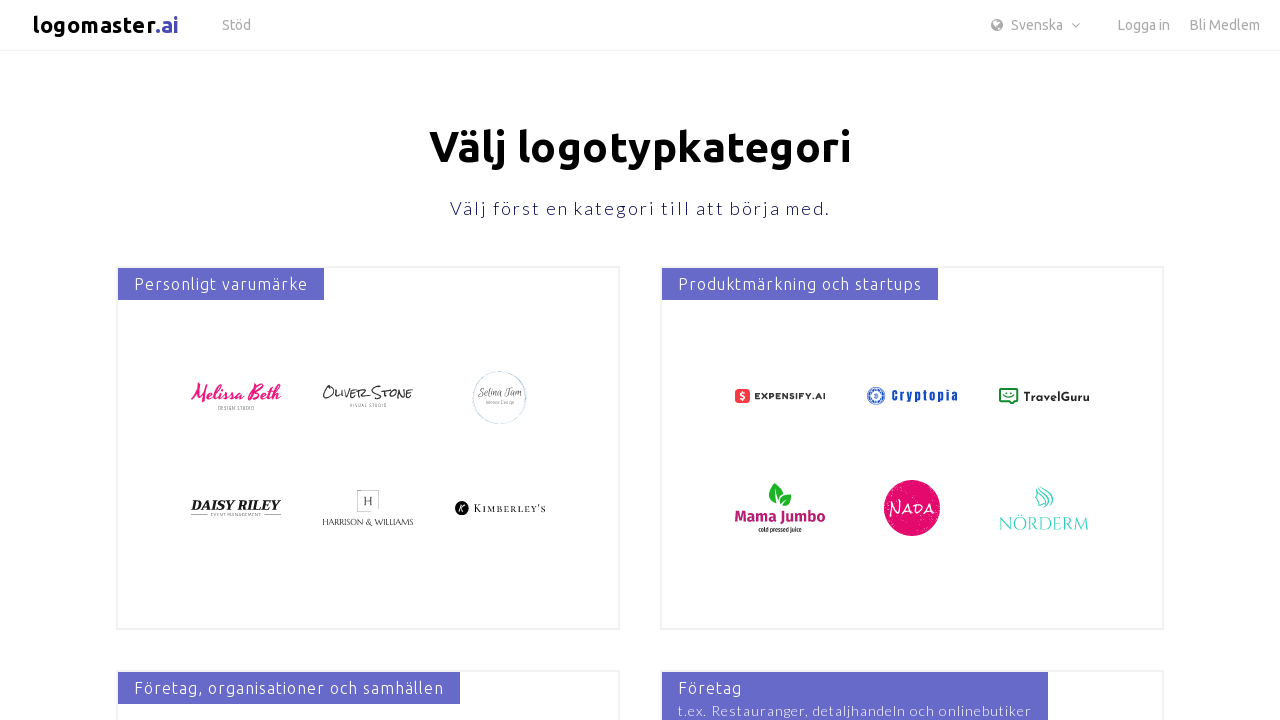

--- FILE ---
content_type: text/html; charset=UTF-8
request_url: https://app.logomaster.ai/sv/create
body_size: 3157
content:
<!doctype html><html><head><meta charset="utf-8"><meta name="viewport" content="width=device-width,initial-scale=1,shrink-to-fit=no"><meta name="theme-color" content="#ffffff"><link rel="manifest" href="/manifest.json"><link rel="shortcut icon" href="/favicon.ico"><link rel="apple-touch-icon" sizes="180x180" href="/apple-touch-icon.png"><link rel="icon" type="image/png" sizes="32x32" href="/favicon-32x32.png"><link rel="icon" type="image/png" sizes="16x16" href="/favicon-16x16.png"><link rel="mask-icon" href="/safari-pinned-tab.svg" color="#5bbad5"><meta name="p:domain_verify" content="3d05bda46dcd440b93bb388cba24740e"/><meta property="fb:app_id" content="151141855645105"/><script>!function(e,t,a,n,g){e[n]=e[n]||[],e[n].push({"gtm.start":(new Date).getTime(),event:"gtm.js"});var m=t.getElementsByTagName(a)[0],r=t.createElement(a);r.async=!0,r.src="https://www.googletagmanager.com/gtm.js?id=GTM-WJCZ6G2",m.parentNode.insertBefore(r,m)}(window,document,"script","dataLayer")</script><script>!function(e,t,n,c,o,a,f){e.fbq||(o=e.fbq=function(){o.callMethod?o.callMethod.apply(o,arguments):o.queue.push(arguments)},e._fbq||(e._fbq=o),(o.push=o).loaded=!0,o.version="2.0",o.queue=[],(a=t.createElement(n)).async=!0,a.src="https://connect.facebook.net/en_US/fbevents.js",(f=t.getElementsByTagName(n)[0]).parentNode.insertBefore(a,f))}(window,document,"script"),fbq("init","1964174023821250"),fbq("track","PageView")</script><noscript><img height="1" width="1" style="display:none" src="https://www.facebook.com/tr?id=1964174023821250&ev=PageView&noscript=1"/></noscript><script async src="https://www.googletagmanager.com/gtag/js?id=AW-831359807"></script><script>function gtag(){dataLayer.push(arguments)}window.dataLayer=window.dataLayer||[],gtag("js",new Date),gtag("config","AW-831359807",{allow_enhanced_conversions:!0}),gtag("config","G-6CXKDJ1SHP")</script><link href="/static/css/15.53b3be30.chunk.css" rel="stylesheet"><link href="/static/css/main.ac909d53.chunk.css" rel="stylesheet"></head><body><noscript><iframe src="https://www.googletagmanager.com/ns.html?id=GTM-WJCZ6G2" height="0" width="0" style="display:none;visibility:hidden"></iframe></noscript><noscript>You need to enable JavaScript to run this app.</noscript><div id="root"></div><script type="text/javascript">var APP_ID="l5p4wu5l";!function(){var t=window,e=t.Intercom;if("function"==typeof e)e("reattach_activator"),e("update",t.intercomSettings);else{var n=document,a=function(){a.c(arguments)};a.q=[],a.c=function(t){a.q.push(t)},t.Intercom=a;var c=function(){var t=n.createElement("script");t.type="text/javascript",t.async=!0,t.src="https://widget.intercom.io/widget/"+APP_ID;var e=n.getElementsByTagName("script")[0];e.parentNode.insertBefore(t,e)};t.attachEvent?t.attachEvent("onload",c):t.addEventListener("load",c,!1)}}()</script><link href="/font-awesome/css/font-awesome.min.css" rel="stylesheet" crossorigin="anonymous"><script>WebFontConfig={google:{families:["Lato:300,400,900","Roboto:100,400","Ubuntu:300,400,700"]}},function(o){var e=o.createElement("script"),t=o.scripts[0];e.src="https://ajax.googleapis.com/ajax/libs/webfont/1.6.26/webfont.js",e.async=!0,t.parentNode.insertBefore(e,t)}(document)</script><script>!function(u){function e(e){for(var t,r,n=e[0],a=e[1],c=e[2],o=0,f=[];o<n.length;o++)r=n[o],Object.prototype.hasOwnProperty.call(s,r)&&s[r]&&f.push(s[r][0]),s[r]=0;for(t in a)Object.prototype.hasOwnProperty.call(a,t)&&(u[t]=a[t]);for(p&&p(e);f.length;)f.shift()();return i.push.apply(i,c||[]),d()}function d(){for(var e,t=0;t<i.length;t++){for(var r=i[t],n=!0,a=1;a<r.length;a++){var c=r[a];0!==s[c]&&(n=!1)}n&&(i.splice(t--,1),e=b(b.s=r[0]))}return e}var r={},l={10:0},s={10:0},i=[];function b(e){if(r[e])return r[e].exports;var t=r[e]={i:e,l:!1,exports:{}};return u[e].call(t.exports,t,t.exports,b),t.l=!0,t.exports}b.e=function(i){var e=[];l[i]?e.push(l[i]):0!==l[i]&&{6:1,7:1,8:1,11:1,12:1,13:1,14:1,16:1,17:1,18:1,19:1,20:1,21:1,22:1,23:1,24:1,25:1,26:1,27:1,28:1,29:1,30:1,31:1,32:1,33:1}[i]&&e.push(l[i]=new Promise(function(e,n){for(var t="static/css/"+({}[i]||i)+"."+{0:"31d6cfe0",1:"31d6cfe0",2:"31d6cfe0",3:"31d6cfe0",4:"31d6cfe0",5:"31d6cfe0",6:"f2bd2c71",7:"8b977d17",8:"a01d97b5",11:"e6b25bf0",12:"83037c0d",13:"0bb9aad6",14:"0afa0b00",16:"3bef6ce9",17:"f89a6bca",18:"f56f09ef",19:"3a2b2106",20:"775d7a6d",21:"1470647c",22:"8e2eed42",23:"741586f2",24:"7e1f8791",25:"75b67f0a",26:"f13333a4",27:"c01ec785",28:"1b1722c6",29:"ee8bf973",30:"ab045b31",31:"4f5d8777",32:"c140cc77",33:"3b5e4601",34:"31d6cfe0"}[i]+".chunk.css",a=b.p+t,r=document.getElementsByTagName("link"),c=0;c<r.length;c++){var o=(u=r[c]).getAttribute("data-href")||u.getAttribute("href");if("stylesheet"===u.rel&&(o===t||o===a))return e()}var f=document.getElementsByTagName("style");for(c=0;c<f.length;c++){var u;if((o=(u=f[c]).getAttribute("data-href"))===t||o===a)return e()}var d=document.createElement("link");d.rel="stylesheet",d.type="text/css",d.onload=e,d.onerror=function(e){var t=e&&e.target&&e.target.src||a,r=new Error("Loading CSS chunk "+i+" failed.\n("+t+")");r.code="CSS_CHUNK_LOAD_FAILED",r.request=t,delete l[i],d.parentNode.removeChild(d),n(r)},d.href=a,document.getElementsByTagName("head")[0].appendChild(d)}).then(function(){l[i]=0}));var r=s[i];if(0!==r)if(r)e.push(r[2]);else{var t=new Promise(function(e,t){r=s[i]=[e,t]});e.push(r[2]=t);var n,a=document.createElement("script");a.charset="utf-8",a.timeout=120,b.nc&&a.setAttribute("nonce",b.nc),a.src=b.p+"static/js/"+({}[i]||i)+"."+{0:"cc22d77c",1:"18c00882",2:"7f223f34",3:"d959f68e",4:"92e7af73",5:"5683ed6e",6:"cb0b3387",7:"1ff9b947",8:"d74fca71",11:"7a689dcd",12:"c6bfd001",13:"7ec22e9a",14:"6d6cabc1",16:"d25447b5",17:"387c78dc",18:"ef074af3",19:"33bf1a65",20:"b2cc6818",21:"7de2b0de",22:"0ce39706",23:"aad925c0",24:"229c878e",25:"50284a96",26:"a4b81f56",27:"8bacfa4b",28:"2cb596ab",29:"9e0188c7",30:"57c76cde",31:"b40d8379",32:"4252491e",33:"2078daf7",34:"1d7a6e6f"}[i]+".chunk.js";var c=new Error;n=function(e){a.onerror=a.onload=null,clearTimeout(o);var t=s[i];if(0!==t){if(t){var r=e&&("load"===e.type?"missing":e.type),n=e&&e.target&&e.target.src;c.message="Loading chunk "+i+" failed.\n("+r+": "+n+")",c.name="ChunkLoadError",c.type=r,c.request=n,t[1](c)}s[i]=void 0}};var o=setTimeout(function(){n({type:"timeout",target:a})},12e4);a.onerror=a.onload=n,document.head.appendChild(a)}return Promise.all(e)},b.m=u,b.c=r,b.d=function(e,t,r){b.o(e,t)||Object.defineProperty(e,t,{enumerable:!0,get:r})},b.r=function(e){"undefined"!=typeof Symbol&&Symbol.toStringTag&&Object.defineProperty(e,Symbol.toStringTag,{value:"Module"}),Object.defineProperty(e,"__esModule",{value:!0})},b.t=function(t,e){if(1&e&&(t=b(t)),8&e)return t;if(4&e&&"object"==typeof t&&t&&t.__esModule)return t;var r=Object.create(null);if(b.r(r),Object.defineProperty(r,"default",{enumerable:!0,value:t}),2&e&&"string"!=typeof t)for(var n in t)b.d(r,n,function(e){return t[e]}.bind(null,n));return r},b.n=function(e){var t=e&&e.__esModule?function(){return e.default}:function(){return e};return b.d(t,"a",t),t},b.o=function(e,t){return Object.prototype.hasOwnProperty.call(e,t)},b.p="/",b.oe=function(e){throw console.error(e),e};var t=this.webpackJsonpapp=this.webpackJsonpapp||[],n=t.push.bind(t);t.push=e,t=t.slice();for(var a=0;a<t.length;a++)e(t[a]);var p=n;d()}([])</script><script src="/static/js/15.79175e86.chunk.js"></script><script src="/static/js/main.d8a78adf.chunk.js"></script></body></html>

--- FILE ---
content_type: text/css; charset=UTF-8
request_url: https://app.logomaster.ai/static/css/15.53b3be30.chunk.css
body_size: 1756
content:
@charset "UTF-8";@-webkit-keyframes styles_top20px-enter__3oHME{0%{top:-360px;opacity:0}to{top:0;opacity:1}}@keyframes styles_top20px-enter__3oHME{0%{top:-360px;opacity:0}to{top:0;opacity:1}}@-webkit-keyframes styles_top20px-leave__X0cIp{0%{transform:translateY(0);opacity:1;max-height:200px;margin-bottom:20px}40%{margin-bottom:20px;max-height:200px}50%{transform:translateY(-100%);opacity:0}to{transform:translateY(-100%);opacity:0;max-height:0;margin-bottom:0}}@keyframes styles_top20px-leave__X0cIp{0%{transform:translateY(0);opacity:1;max-height:200px;margin-bottom:20px}40%{margin-bottom:20px;max-height:200px}50%{transform:translateY(-100%);opacity:0}to{transform:translateY(-100%);opacity:0;max-height:0;margin-bottom:0}}@-webkit-keyframes styles_bottom20px-enter__3Luil{0%{bottom:-360px;opacity:0}to{bottom:0;opacity:1}}@keyframes styles_bottom20px-enter__3Luil{0%{bottom:-360px;opacity:0}to{bottom:0;opacity:1}}@-webkit-keyframes styles_bottom20px-leave__16QQ3{0%{transform:translateY(0);opacity:1;max-height:200px;margin-bottom:20px}40%{margin-bottom:20px;max-height:200px}50%{transform:translateY(100%);opacity:0}to{transform:translateY(100%);opacity:0;max-height:0;margin-bottom:0}}@keyframes styles_bottom20px-leave__16QQ3{0%{transform:translateY(0);opacity:1;max-height:200px;margin-bottom:20px}40%{margin-bottom:20px;max-height:200px}50%{transform:translateY(100%);opacity:0}to{transform:translateY(100%);opacity:0;max-height:0;margin-bottom:0}}@-webkit-keyframes styles_left20px-enter__2BeZI{0%{left:-360px;opacity:0}to{left:0;opacity:1}}@keyframes styles_left20px-enter__2BeZI{0%{left:-360px;opacity:0}to{left:0;opacity:1}}@-webkit-keyframes styles_left20px-leave__1y_wA{0%{transform:translateX(0);opacity:1;max-height:200px;margin-bottom:20px}40%{margin-bottom:20px;max-height:200px}50%{transform:translateX(-100%);opacity:0}to{transform:translateX(-100%);opacity:0;max-height:0;margin-bottom:0}}@keyframes styles_left20px-leave__1y_wA{0%{transform:translateX(0);opacity:1;max-height:200px;margin-bottom:20px}40%{margin-bottom:20px;max-height:200px}50%{transform:translateX(-100%);opacity:0}to{transform:translateX(-100%);opacity:0;max-height:0;margin-bottom:0}}@-webkit-keyframes styles_right20px-enter__3NR85{0%{right:-360px;opacity:0}to{right:0;opacity:1}}@keyframes styles_right20px-enter__3NR85{0%{right:-360px;opacity:0}to{right:0;opacity:1}}@-webkit-keyframes styles_right20px-leave__2tLMm{0%{transform:translateX(0);opacity:1;max-height:200px;margin-bottom:20px}40%{margin-bottom:20px;max-height:200px}50%{transform:translateX(100%);opacity:0}to{transform:translateX(100%);opacity:0;max-height:0;margin-bottom:0}}@keyframes styles_right20px-leave__2tLMm{0%{transform:translateX(0);opacity:1;max-height:200px;margin-bottom:20px}40%{margin-bottom:20px;max-height:200px}50%{transform:translateX(100%);opacity:0}to{transform:translateX(100%);opacity:0;max-height:0;margin-bottom:0}}@-webkit-keyframes styles_top0-enter__2XhBX{0%{top:-360px;opacity:0}to{top:0;opacity:1}}@keyframes styles_top0-enter__2XhBX{0%{top:-360px;opacity:0}to{top:0;opacity:1}}@-webkit-keyframes styles_top0-leave__2CXYw{0%{transform:translateY(0);opacity:1;max-height:200px;margin-bottom:0}40%{margin-bottom:0;max-height:200px}50%{transform:translateY(-100%);opacity:0}to{transform:translateY(-100%);opacity:0;max-height:0;margin-bottom:0}}@keyframes styles_top0-leave__2CXYw{0%{transform:translateY(0);opacity:1;max-height:200px;margin-bottom:0}40%{margin-bottom:0;max-height:200px}50%{transform:translateY(-100%);opacity:0}to{transform:translateY(-100%);opacity:0;max-height:0;margin-bottom:0}}@-webkit-keyframes styles_rotating__eFA9j{0%{transform:rotate(0deg);-webkit-transform:rotate(0deg);-moz-transform:rotate(0deg)}to{transform:rotate(1turn);-webkit-transform:rotate(1turn);-moz-transform:rotate(1turn)}}@keyframes styles_rotating__eFA9j{0%{transform:rotate(0deg);-webkit-transform:rotate(0deg);-moz-transform:rotate(0deg)}to{transform:rotate(1turn);-webkit-transform:rotate(1turn);-moz-transform:rotate(1turn)}}.styles_notifications-system__2OjDW{font-family:Helvetica Neue,Helvetica,Arial,sans-serif;font-size:14px;line-height:1.428571429}.styles_notifications-container__QhCwP{position:fixed;z-index:99999}.styles_notifications-container--bc__ufqME,.styles_notifications-container--bl__3XkIr,.styles_notifications-container--br__2Layf,.styles_notifications-container--tc__1vypR,.styles_notifications-container--tl__f3Jk9,.styles_notifications-container--tr__vjMoF{width:360px}.styles_notifications-container--bc__ufqME .styles_notification--buttons-1__2IipT .styles_notification-button__sx9rb,.styles_notifications-container--bl__3XkIr .styles_notification--buttons-1__2IipT .styles_notification-button__sx9rb,.styles_notifications-container--br__2Layf .styles_notification--buttons-1__2IipT .styles_notification-button__sx9rb,.styles_notifications-container--tc__1vypR .styles_notification--buttons-1__2IipT .styles_notification-button__sx9rb,.styles_notifications-container--tl__f3Jk9 .styles_notification--buttons-1__2IipT .styles_notification-button__sx9rb,.styles_notifications-container--tr__vjMoF .styles_notification--buttons-1__2IipT .styles_notification-button__sx9rb{height:100%}.styles_notifications-container--bc__ufqME .styles_notification--buttons-2__1kN3u .styles_notification-button__sx9rb,.styles_notifications-container--bl__3XkIr .styles_notification--buttons-2__1kN3u .styles_notification-button__sx9rb,.styles_notifications-container--br__2Layf .styles_notification--buttons-2__1kN3u .styles_notification-button__sx9rb,.styles_notifications-container--tc__1vypR .styles_notification--buttons-2__1kN3u .styles_notification-button__sx9rb,.styles_notifications-container--tl__f3Jk9 .styles_notification--buttons-2__1kN3u .styles_notification-button__sx9rb,.styles_notifications-container--tr__vjMoF .styles_notification--buttons-2__1kN3u .styles_notification-button__sx9rb{height:50%}.styles_notifications-container--bc__ufqME .styles_notification-buttons__qy5Ac,.styles_notifications-container--bl__3XkIr .styles_notification-buttons__qy5Ac,.styles_notifications-container--br__2Layf .styles_notification-buttons__qy5Ac,.styles_notifications-container--tc__1vypR .styles_notification-buttons__qy5Ac,.styles_notifications-container--tl__f3Jk9 .styles_notification-buttons__qy5Ac,.styles_notifications-container--tr__vjMoF .styles_notification-buttons__qy5Ac{flex-direction:column}.styles_notifications-container--bc__ufqME .styles_notification-buttons__qy5Ac .styles_notification-button__sx9rb,.styles_notifications-container--bl__3XkIr .styles_notification-buttons__qy5Ac .styles_notification-button__sx9rb,.styles_notifications-container--br__2Layf .styles_notification-buttons__qy5Ac .styles_notification-button__sx9rb,.styles_notifications-container--tc__1vypR .styles_notification-buttons__qy5Ac .styles_notification-button__sx9rb,.styles_notifications-container--tl__f3Jk9 .styles_notification-buttons__qy5Ac .styles_notification-button__sx9rb,.styles_notifications-container--tr__vjMoF .styles_notification-buttons__qy5Ac .styles_notification-button__sx9rb{display:block;width:100%}.styles_notifications-container--bc__ufqME .styles_notification-buttons__qy5Ac .styles_notification-button__sx9rb:nth-child(2),.styles_notifications-container--bl__3XkIr .styles_notification-buttons__qy5Ac .styles_notification-button__sx9rb:nth-child(2),.styles_notifications-container--br__2Layf .styles_notification-buttons__qy5Ac .styles_notification-button__sx9rb:nth-child(2),.styles_notifications-container--tc__1vypR .styles_notification-buttons__qy5Ac .styles_notification-button__sx9rb:nth-child(2),.styles_notifications-container--tl__f3Jk9 .styles_notification-buttons__qy5Ac .styles_notification-button__sx9rb:nth-child(2),.styles_notifications-container--tr__vjMoF .styles_notification-buttons__qy5Ac .styles_notification-button__sx9rb:nth-child(2){border-top:1px solid rgba(0,0,0,.09)}.styles_notifications-container--b___v8-8 .styles_notification--buttons-1__2IipT .styles_notification-buttons__qy5Ac,.styles_notifications-container--b___v8-8 .styles_notification-buttons__qy5Ac .styles_notification-buttons__qy5Ac,.styles_notifications-container--t__1XLX7 .styles_notification--buttons-1__2IipT .styles_notification-buttons__qy5Ac,.styles_notifications-container--t__1XLX7 .styles_notification-buttons__qy5Ac .styles_notification-buttons__qy5Ac{flex-direction:row}.styles_notifications-container--t__1XLX7{width:calc(100% - 40px);top:20px;left:20px}.styles_notifications-container--t__1XLX7 .styles_notification-wrapper__16ot7{position:relative;top:0}.styles_notifications-container--t__1XLX7 .styles_notification-wrapper-enter__Me41C{-webkit-animation-fill-mode:forwards;animation-fill-mode:forwards;-webkit-animation-name:styles_top20px-enter__3oHME;animation-name:styles_top20px-enter__3oHME;-webkit-animation-duration:.4s;animation-duration:.4s}.styles_notifications-container--t__1XLX7 .styles_notification-wrapper-leave__2kjqX{-webkit-animation-fill-mode:forwards;animation-fill-mode:forwards;-webkit-animation-name:styles_top20px-leave__X0cIp;animation-name:styles_top20px-leave__X0cIp;-webkit-animation-duration:.8s;animation-duration:.8s}.styles_notifications-container--tc__1vypR{top:20px;left:50%;transform:translateX(-50%)}.styles_notifications-container--tc__1vypR .styles_notification-wrapper__16ot7{position:relative;top:0}.styles_notifications-container--tc__1vypR .styles_notification-wrapper-enter__Me41C{-webkit-animation-fill-mode:forwards;animation-fill-mode:forwards;-webkit-animation-name:styles_top20px-enter__3oHME;animation-name:styles_top20px-enter__3oHME;-webkit-animation-duration:.4s;animation-duration:.4s}.styles_notifications-container--tc__1vypR .styles_notification-wrapper-leave__2kjqX{-webkit-animation-fill-mode:forwards;animation-fill-mode:forwards;-webkit-animation-name:styles_top20px-leave__X0cIp;animation-name:styles_top20px-leave__X0cIp;-webkit-animation-duration:.8s;animation-duration:.8s}.styles_notifications-container--tr__vjMoF{top:20px;right:20px}.styles_notifications-container--tr__vjMoF .styles_notification-wrapper__16ot7{position:relative;right:0}.styles_notifications-container--tr__vjMoF .styles_notification-wrapper-enter__Me41C{-webkit-animation-fill-mode:forwards;animation-fill-mode:forwards;-webkit-animation-name:styles_right20px-enter__3NR85;animation-name:styles_right20px-enter__3NR85;-webkit-animation-duration:.4s;animation-duration:.4s}.styles_notifications-container--tr__vjMoF .styles_notification-wrapper-leave__2kjqX{-webkit-animation-fill-mode:forwards;animation-fill-mode:forwards;-webkit-animation-name:styles_right20px-leave__2tLMm;animation-name:styles_right20px-leave__2tLMm;-webkit-animation-duration:.8s;animation-duration:.8s}.styles_notifications-container--tl__f3Jk9{top:20px;left:20px}.styles_notifications-container--tl__f3Jk9 .styles_notification-wrapper__16ot7{position:relative;left:0}.styles_notifications-container--tl__f3Jk9 .styles_notification-wrapper-enter__Me41C{-webkit-animation-fill-mode:forwards;animation-fill-mode:forwards;-webkit-animation-name:styles_left20px-enter__2BeZI;animation-name:styles_left20px-enter__2BeZI;-webkit-animation-duration:.4s;animation-duration:.4s}.styles_notifications-container--tl__f3Jk9 .styles_notification-wrapper-leave__2kjqX{-webkit-animation-fill-mode:forwards;animation-fill-mode:forwards;-webkit-animation-name:styles_left20px-leave__1y_wA;animation-name:styles_left20px-leave__1y_wA;-webkit-animation-duration:.8s;animation-duration:.8s}.styles_notifications-container--b___v8-8{width:calc(100% - 40px);bottom:0;left:20px}.styles_notifications-container--b___v8-8 .styles_notification-wrapper__16ot7{position:relative;bottom:0}.styles_notifications-container--b___v8-8 .styles_notification-wrapper-enter__Me41C{-webkit-animation-fill-mode:forwards;animation-fill-mode:forwards;-webkit-animation-name:styles_bottom20px-enter__3Luil;animation-name:styles_bottom20px-enter__3Luil;-webkit-animation-duration:.4s;animation-duration:.4s}.styles_notifications-container--b___v8-8 .styles_notification-wrapper-leave__2kjqX{-webkit-animation-fill-mode:forwards;animation-fill-mode:forwards;-webkit-animation-name:styles_bottom20px-leave__16QQ3;animation-name:styles_bottom20px-leave__16QQ3;-webkit-animation-duration:.8s;animation-duration:.8s}.styles_notifications-container--bc__ufqME{bottom:0;left:50%;transform:translateX(-50%)}.styles_notifications-container--bc__ufqME .styles_notification-wrapper__16ot7{position:relative;bottom:0}.styles_notifications-container--bc__ufqME .styles_notification-wrapper-enter__Me41C{-webkit-animation-fill-mode:forwards;animation-fill-mode:forwards;-webkit-animation-name:styles_bottom20px-enter__3Luil;animation-name:styles_bottom20px-enter__3Luil;-webkit-animation-duration:.4s;animation-duration:.4s}.styles_notifications-container--bc__ufqME .styles_notification-wrapper-leave__2kjqX{-webkit-animation-fill-mode:forwards;animation-fill-mode:forwards;-webkit-animation-name:styles_bottom20px-leave__16QQ3;animation-name:styles_bottom20px-leave__16QQ3;-webkit-animation-duration:.8s;animation-duration:.8s}.styles_notifications-container--br__2Layf{bottom:0;right:20px}.styles_notifications-container--br__2Layf .styles_notification-wrapper__16ot7{position:relative;right:0}.styles_notifications-container--br__2Layf .styles_notification-wrapper-enter__Me41C{-webkit-animation-fill-mode:forwards;animation-fill-mode:forwards;-webkit-animation-name:styles_right20px-enter__3NR85;animation-name:styles_right20px-enter__3NR85;-webkit-animation-duration:.4s;animation-duration:.4s}.styles_notifications-container--br__2Layf .styles_notification-wrapper-leave__2kjqX{-webkit-animation-fill-mode:forwards;animation-fill-mode:forwards;-webkit-animation-name:styles_right20px-leave__2tLMm;animation-name:styles_right20px-leave__2tLMm;-webkit-animation-duration:.8s;animation-duration:.8s}.styles_notifications-container--bl__3XkIr{bottom:0;left:20px}.styles_notifications-container--bl__3XkIr .styles_notification-wrapper__16ot7{position:relative;left:0}.styles_notifications-container--bl__3XkIr .styles_notification-wrapper-enter__Me41C{-webkit-animation-fill-mode:forwards;animation-fill-mode:forwards;-webkit-animation-name:styles_left20px-enter__2BeZI;animation-name:styles_left20px-enter__2BeZI;-webkit-animation-duration:.4s;animation-duration:.4s}.styles_notifications-container--bl__3XkIr .styles_notification-wrapper-leave__2kjqX{-webkit-animation-fill-mode:forwards;animation-fill-mode:forwards;-webkit-animation-name:styles_left20px-leave__1y_wA;animation-name:styles_left20px-leave__1y_wA;-webkit-animation-duration:.8s;animation-duration:.8s}@media (max-width:767px){.styles_notifications-container--t__1XLX7{width:100%;top:0;left:0}.styles_notifications-container--t__1XLX7 .styles_notification-wrapper__16ot7{position:relative;top:0}.styles_notifications-container--t__1XLX7 .styles_notification-wrapper-enter__Me41C{-webkit-animation-fill-mode:forwards;animation-fill-mode:forwards;-webkit-animation-name:styles_top0-enter__2XhBX;animation-name:styles_top0-enter__2XhBX;-webkit-animation-duration:.4s;animation-duration:.4s}.styles_notifications-container--t__1XLX7 .styles_notification-wrapper-leave__2kjqX{-webkit-animation-fill-mode:forwards;animation-fill-mode:forwards;-webkit-animation-name:styles_top0-leave__2CXYw;animation-name:styles_top0-leave__2CXYw;-webkit-animation-duration:.8s;animation-duration:.8s}.styles_notifications-container--t__1XLX7 .styles_notification-wrapper__16ot7{margin:0}}.styles_notification__D4kkL{display:flex;width:100%;height:100%;position:relative;min-height:40px;border:none;box-shadow:0 1px 3px -1px rgba(0,0,0,.3);z-index:999}.styles_notification-wrapper__16ot7{display:block;width:100%;height:100%;margin-bottom:20px}.styles_notification-image-container__1apUn{box-sizing:border-box;padding:10px 0 10px 15px}.styles_notification-image__1P9Q-{display:inline-block;border-radius:40px;width:40px;height:40px;background-size:cover}.styles_notification-icon__fTjSY{box-sizing:border-box;margin:10px 0 10px 15px;font-size:20px!important;align-self:flex-start}.styles_notification-meta__1ueoM{vertical-align:top;box-sizing:border-box;width:100%;padding:10px 20px}.styles_notification-close-button-container__3Uy_N{padding:10px 15px;box-sizing:border-box}.styles_notification-close-button__1fU8c{font-size:14px!important;color:#524c4c;cursor:pointer}.styles_notification-close-button__1fU8c:before{content:""}.styles_notification-close-button__1fU8c:hover{color:#6c6565}.styles_notification-buttons__qy5Ac{display:flex;box-sizing:border-box;vertical-align:top}.styles_notification-buttons__qy5Ac .styles_notification-button__sx9rb{min-height:40px;box-sizing:border-box;padding:0;background:none;border-radius:0;border:none;border-left:1px solid rgba(0,0,0,.09);outline:none;text-align:center;color:#524c4c;cursor:pointer}.styles_notification-buttons__qy5Ac .styles_notification-button-text__5bhtO{display:block;height:25px;padding:0 15px;min-width:90px;max-width:150px;width:auto;white-space:nowrap;overflow:hidden;margin:0 auto;text-overflow:ellipsis;text-align:center;font-size:14px;line-height:25px}.styles_notification-buttons__qy5Ac .styles_notification-button__sx9rb:hover{color:#349ef3}.styles_notification-buttons__qy5Ac .styles_notification-button__sx9rb:active{color:#0e86e6}.styles_notification-title__3ZQxs{margin:0 0 10px;font-size:15px;font-weight:700;line-height:1.428571429}.styles_notification-message__3EiXi{margin:0}.styles_notification--dismissible__2tHJ1{cursor:pointer}.styles_notification--default__2fw-A{background-color:#fff;border-left:2px solid #fff;color:#524c4c}.styles_notification--default__2fw-A .styles_notification-icon__fTjSY{display:none}.styles_notification--success__2NBDy{background-color:#fff;border-left:2px solid #4dc657;color:#524c4c}.styles_notification--success__2NBDy .styles_notification-icon__fTjSY:before{content:"";color:#4dc657}.styles_notification--info__1k5GH{background-color:#fff;border-left:2px solid #349ef3;color:#524c4c}.styles_notification--info__1k5GH .styles_notification-icon__fTjSY:before{content:"";color:#349ef3}.styles_notification--warning__xCDs9{background-color:#fff;border-left:2px solid #f5aa0a;color:#524c4c}.styles_notification--warning__xCDs9 .styles_notification-icon__fTjSY:before{content:"";color:#f5aa0a}.styles_notification--error__3MKFM{background-color:#fff;border-left:2px solid #f5311d;color:#524c4c}.styles_notification--error__3MKFM .styles_notification-icon__fTjSY:before{content:"";color:#f5311d}.styles_notification--loading__1NWfW{background-color:#fff;border-left:2px solid #349ef3;color:#524c4c}.styles_notification--loading__1NWfW .styles_notification-icon__fTjSY{-webkit-animation:styles_rotating__eFA9j 2s linear infinite;animation:styles_rotating__eFA9j 2s linear infinite}.styles_notification--loading__1NWfW .styles_notification-icon__fTjSY:before{content:"";color:#349ef3}

--- FILE ---
content_type: text/css; charset=UTF-8
request_url: https://app.logomaster.ai/static/css/main.ac909d53.chunk.css
body_size: 575
content:
.loading{margin:auto;width:100px}#root,.App,.App>.container,body,html{height:100%;max-height:100%}body{margin:0;padding:0;font-family:sans-serif;overflow-x:hidden}.App{display:flex;flex-direction:column;font-family:Ubuntu,sans-serif}.App>.container{height:0;display:flex;flex-grow:1;flex-shrink:1;flex-basis:auto;text-align:center}.aspect-fill{background-size:cover}.aspect-fill,.aspect-fit{background-repeat:no-repeat;background-position:50% 50%}.aspect-fit{background-size:contain}.lm-text-link{color:#686ac9;text-decoration:none;transition:all .15s ease-in-out;font-size:14px;font-weight:300;letter-spacing:.5px;cursor:pointer;margin:initial}.lm-text-link:hover{color:#484bb4}.grecaptcha-badge{visibility:hidden}.overlay.fade-in{transition:all .3s linear;opacity:1;pointer-events:all}.overlay.fade-out{transition:all .3s linear;opacity:0;pointer-events:none}.damped-sliding{transition:all .3s cubic-bezier(.51,.98,.39,.99) 0s}.mobile-scroller::-webkit-scrollbar{width:8px;height:8px}.mobile-scroller::-webkit-scrollbar-thumb{background:#fff;border-radius:4px}.mobile-scroller-dark::-webkit-scrollbar{width:8px;height:8px}.mobile-scroller-dark::-webkit-scrollbar-thumb{background:#222;border-radius:4px}.swal2-container{font-family:Ubuntu,sans-serif!important;z-index:10000!important}.swal2-container .swal2-header .swal2-icon{width:50px!important;height:50px!important;margin:8px auto 16px!important}.swal2-container .swal2-header .swal2-icon:before{font-size:40px!important}.swal2-container .swal2-header .swal2-icon .swal2-x-mark .swal2-x-mark-line-left{top:23px!important;left:2px!important;transform:rotate(45deg) scale(.8)!important}.swal2-container .swal2-header .swal2-icon .swal2-x-mark .swal2-x-mark-line-right{top:23px!important;right:1px!important;transform:rotate(-45deg) scale(.8)!important}.swal2-container .swal2-header .swal2-title{font-size:18px!important}.swal2-container .swal2-content .swal2-input{font-family:Ubuntu,sans-serif!important;height:44px!important;padding:0 14px!important;font-size:18px!important}.swal2-container .swal2-actions{margin-top:10px!important}.swal2-container .swal2-actions .swal2-styled{font-family:Ubuntu,sans-serif!important;padding:8px 24px!important}@font-face{font-family:Adobe NotDef;src:url(/AND-Regular.otf) format("opentype")}@media only screen and (max-device-width:768px){.lm-modal{height:auto;max-height:calc(100vh - 120px);overflow:hidden}.lm-modal>a{top:6px;left:8px;z-index:1}.lm-modal>a svg circle{display:none}.lm-modal>a svg rect{fill:#000}}

--- FILE ---
content_type: text/css; charset=UTF-8
request_url: https://app.logomaster.ai/static/css/22.8e2eed42.chunk.css
body_size: 3414
content:
.navbar{width:100%;height:50px;border-bottom:1px solid #f2f2f2;background:#fff;z-index:9999}.navbar .highlight{color:#484bb4}.navbar .container{position:relative;margin:0 auto;width:100%;height:100%;max-width:1440px;min-width:1024px;display:flex;align-items:center;justify-content:center}.navbar .container.full-width{max-width:none}.navbar .container .logo{display:flex;align-items:center;order:2;padding:0 16px;margin-left:16px}.navbar .container .logo h3{font-size:22px;font-weight:700;margin:0;letter-spacing:.5px}.navbar .container a,.navbar .container p{color:#000;text-decoration:none;cursor:pointer;margin:initial}.navbar .container li,.navbar .container ul{list-style:none;margin:0;padding:0}.navbar .container ul{display:flex}.navbar .container ul li{line-height:50px;margin:0 12px;font-size:15px;color:#aaa;position:relative;-webkit-user-select:none;-moz-user-select:none;-ms-user-select:none;user-select:none}.navbar .container ul li a,.navbar .container ul li p{color:#aaa;transition:all .1s ease-in-out}.navbar .container ul li a:hover,.navbar .container ul li p:hover{color:#333}.navbar .container ul li .label{box-shadow:0 5px 15px rgba(71,80,89,.1);position:absolute;right:15px;top:4px;white-space:nowrap;transform:translateX(75%);background:rgba(255,238,76,.7);border-radius:4px;color:#484bb4;font-size:9px;line-height:9px;font-weight:400;letter-spacing:.5px;padding:3px 6px}.navbar .container .nav{flex-grow:1;flex-shrink:1;flex-basis:0;order:3;display:flex;align-items:center;padding:0 16px}.navbar .container .start{order:5;border:none;border-radius:4px;padding:6px 16px;font-family:Ubuntu,sans-serif;font-size:13px;font-weight:700;letter-spacing:.5px;color:#fff;background-color:#484bb4;cursor:pointer;transition:all .1s ease-in-out}.navbar .container .start:hover{color:#272622;background-color:#ffd14c}.navbar .container .start:focus{outline:none}.navbar .container .account-menu,.navbar .container .currency-menu,.navbar .container .locale-menu{position:relative;order:7;display:flex;align-items:center;justify-content:flex-end;background:#fff;padding:0 16px}.navbar .container .account-menu li,.navbar .container .currency-menu li,.navbar .container .locale-menu li{position:relative}.navbar .container .account-menu li.my-logo,.navbar .container .currency-menu li.my-logo,.navbar .container .locale-menu li.my-logo{cursor:pointer}.navbar .container .account-menu li.my-logo:hover,.navbar .container .currency-menu li.my-logo:hover,.navbar .container .locale-menu li.my-logo:hover{color:#333}.navbar .container .account-menu .dot,.navbar .container .currency-menu .dot,.navbar .container .locale-menu .dot{width:6px;height:6px;border-radius:3px;background:#ef4836;position:absolute;top:10px;right:-8px}.navbar .container .account-menu .dropdown-wrapper,.navbar .container .currency-menu .dropdown-wrapper,.navbar .container .locale-menu .dropdown-wrapper{height:50px}.navbar .container .account-menu .dropdown-wrapper .menu-title,.navbar .container .currency-menu .dropdown-wrapper .menu-title,.navbar .container .locale-menu .dropdown-wrapper .menu-title{position:relative;line-height:50px;cursor:pointer}.navbar .container .account-menu .dropdown-wrapper .menu-title i,.navbar .container .currency-menu .dropdown-wrapper .menu-title i,.navbar .container .locale-menu .dropdown-wrapper .menu-title i{font-size:14px;line-height:14px;margin-left:8px}.navbar .container .account-menu .dropdown-wrapper .dropdown-menu,.navbar .container .currency-menu .dropdown-wrapper .dropdown-menu,.navbar .container .locale-menu .dropdown-wrapper .dropdown-menu{display:flex;flex-direction:column;list-style:none;position:absolute;width:200px;top:50px;right:28px;border:1px solid #f2f2f2;background:#fff;transition:all .3s ease-in-out;transform:translateY(-20px);opacity:0;visibility:hidden;z-index:-1}.navbar .container .account-menu .dropdown-wrapper .dropdown-menu li,.navbar .container .currency-menu .dropdown-wrapper .dropdown-menu li,.navbar .container .locale-menu .dropdown-wrapper .dropdown-menu li{margin:0;line-height:44px;text-align:center;cursor:pointer}.navbar .container .account-menu .dropdown-wrapper .dropdown-menu li:hover,.navbar .container .currency-menu .dropdown-wrapper .dropdown-menu li:hover,.navbar .container .locale-menu .dropdown-wrapper .dropdown-menu li:hover{background:#f6f6f6}.navbar .container .account-menu .dropdown-wrapper .dropdown-menu li .dot,.navbar .container .currency-menu .dropdown-wrapper .dropdown-menu li .dot,.navbar .container .locale-menu .dropdown-wrapper .dropdown-menu li .dot{top:19px;right:54px;opacity:.85}.navbar .container .account-menu .dropdown-wrapper.active .dropdown-menu,.navbar .container .currency-menu .dropdown-wrapper.active .dropdown-menu,.navbar .container .locale-menu .dropdown-wrapper.active .dropdown-menu{visibility:visible;transform:translateY(0);opacity:1}.navbar .container .locale-menu{order:4}.navbar .container .locale-menu i{margin-right:8px}.navbar .container .locale-menu .dropdown-wrapper .dropdown-menu{width:120px;right:12px}.navbar .container .currency-menu{order:6;border-left:1px solid #f2f2f2;border-right:1px solid #f2f2f2;padding:0 4px;margin-left:12px}.navbar .container .currency-menu .currency-symbol{margin-right:8px}.navbar .container .currency-menu .dropdown-wrapper .dropdown-menu{width:100px;right:-1px}.navbar .container .action,.navbar .container .back{order:7;display:flex;align-items:center;justify-content:flex-end}.navbar .container .action li,.navbar .container .back li{display:flex;align-items:center;justify-content:center;border-left:1px solid #f2f2f2;border-right:1px solid #f2f2f2;text-align:center;margin:0;padding:0 32px 0 28px;height:50px;line-height:50px;cursor:pointer;font-size:16px;color:#29292e;transition:all .1s ease-in-out}.navbar .container .action li i,.navbar .container .back li i{margin-right:10px}.navbar .container .action li:hover,.navbar .container .back li:hover{background-color:#f2f2f2}.navbar .container .action li.download,.navbar .container .back li.download{border:none;background-color:#37b86f;color:#fff}.navbar .container .action li.download:hover,.navbar .container .back li.download:hover{background-color:#19ac59}.navbar .container .action li.buy,.navbar .container .back li.buy{border:none;background-color:#686ac9;color:#fff}.navbar .container .action li.buy:hover,.navbar .container .back li.buy:hover{background-color:#484bb4}.navbar .container .action li.action-item-share,.navbar .container .action li.action-item-sharing,.navbar .container .back li.action-item-share,.navbar .container .back li.action-item-sharing{padding:0 24px 0 23px}.navbar .container .action li.action-item-share .loading-circle,.navbar .container .action li.action-item-sharing .loading-circle,.navbar .container .back li.action-item-share .loading-circle,.navbar .container .back li.action-item-sharing .loading-circle{margin:11px 18px}.navbar .container .action li.action-item-save,.navbar .container .action li.action-item-saving,.navbar .container .back li.action-item-save,.navbar .container .back li.action-item-saving{padding:0 24px 0 23px}.navbar .container .action li.action-item-save .loading-circle,.navbar .container .action li.action-item-saving .loading-circle,.navbar .container .back li.action-item-save .loading-circle,.navbar .container .back li.action-item-saving .loading-circle{margin:11px 18px}.navbar .container .action li.action-item-saving,.navbar .container .action li.action-item-sharing,.navbar .container .back li.action-item-saving,.navbar .container .back li.action-item-sharing{cursor:default;padding:0 24px}.navbar .container .back{order:1}.navbar .container .menu-button{order:99;padding:8px 16px;font-size:24px}@media only screen and (min-device-width:768px) and (max-width:1388px){.navbar .container ul li{margin:0 10px;font-size:14px;letter-spacing:0}.navbar .container .locale-menu{padding-right:0}.navbar .container .account-menu{padding:0 10px}.navbar .container .currency-menu{margin-left:8px}.navbar .container .start{padding:6px 12px;letter-spacing:.3px;display:none!important}}@media only screen and (min-device-width:768px) and (max-width:1200px){.navbar .container .nav .affiliate{display:none}}@media only screen and (max-device-width:768px){.navbar .container{min-width:auto;justify-content:start}.navbar .container .logo{margin:0 auto 0 0}.navbar .container .logo h3{font-weight:700}.navbar .container .account-menu,.navbar .container .nav,.navbar .container .start{display:none}.navbar .back{margin-right:auto}.navbar .overlay{position:fixed;top:0;left:0;width:100vw;height:100vh;background:rgba(0,0,0,.5)}.navbar .navbar-side-menu{position:fixed;top:0;right:0;width:240px;height:100vh;background:#fff;overflow-y:auto;overflow-x:hidden;-webkit-overflow-scrolling:touch;display:flex;flex-direction:column}.navbar .navbar-side-menu .header{flex:none;height:50px;background:#484bb4;margin-bottom:10px;display:flex;justify-content:flex-end;align-items:center;font-size:32px;color:#fff}.navbar .navbar-side-menu .header .close-button{padding:0 16px;cursor:pointer}.navbar .navbar-side-menu .separator{margin:10px 0;border-top:1px solid #aaa}.navbar .navbar-side-menu .footer{min-height:80px}.navbar .navbar-side-menu .account-menu,.navbar .navbar-side-menu .nav,.navbar .navbar-side-menu .start{display:block}.navbar .navbar-side-menu ul{flex-direction:column}.navbar .navbar-side-menu ul li{color:#333;margin:0}.navbar .navbar-side-menu ul li a,.navbar .navbar-side-menu ul li p{color:#333;display:block;padding:0 18px;margin:initial}.navbar .navbar-side-menu ul li a:hover,.navbar .navbar-side-menu ul li p:hover{color:#aaa}.navbar .navbar-side-menu ul li .label{transform:none;left:110px;right:inherit}.navbar .navbar-side-menu .account-menu,.navbar .navbar-side-menu .currency-menu,.navbar .navbar-side-menu .locale-menu,.navbar .navbar-side-menu .nav{display:block;order:unset;background:inherit;flex-grow:0;flex-shrink:0;flex-basis:inherit}.navbar .navbar-side-menu .account-menu .dropdown-wrapper,.navbar .navbar-side-menu .currency-menu .dropdown-wrapper,.navbar .navbar-side-menu .locale-menu .dropdown-wrapper,.navbar .navbar-side-menu .nav .dropdown-wrapper{display:block;height:auto}.navbar .navbar-side-menu .account-menu .dropdown-wrapper.active .dropdown-menu,.navbar .navbar-side-menu .currency-menu .dropdown-wrapper.active .dropdown-menu,.navbar .navbar-side-menu .locale-menu .dropdown-wrapper.active .dropdown-menu,.navbar .navbar-side-menu .nav .dropdown-wrapper.active .dropdown-menu{max-height:999px}.navbar .navbar-side-menu .account-menu .dropdown-wrapper .menu-title,.navbar .navbar-side-menu .currency-menu .dropdown-wrapper .menu-title,.navbar .navbar-side-menu .locale-menu .dropdown-wrapper .menu-title,.navbar .navbar-side-menu .nav .dropdown-wrapper .menu-title{padding:0 18px}.navbar .navbar-side-menu .account-menu .dropdown-wrapper .menu-title i,.navbar .navbar-side-menu .currency-menu .dropdown-wrapper .menu-title i,.navbar .navbar-side-menu .locale-menu .dropdown-wrapper .menu-title i,.navbar .navbar-side-menu .nav .dropdown-wrapper .menu-title i{margin-right:8px}.navbar .navbar-side-menu .account-menu .dropdown-wrapper .menu-title .fa-globe,.navbar .navbar-side-menu .currency-menu .dropdown-wrapper .menu-title .fa-globe,.navbar .navbar-side-menu .locale-menu .dropdown-wrapper .menu-title .fa-globe,.navbar .navbar-side-menu .nav .dropdown-wrapper .menu-title .fa-globe{margin-left:0}.navbar .navbar-side-menu .account-menu .dropdown-wrapper .menu-title span,.navbar .navbar-side-menu .currency-menu .dropdown-wrapper .menu-title span,.navbar .navbar-side-menu .locale-menu .dropdown-wrapper .menu-title span,.navbar .navbar-side-menu .nav .dropdown-wrapper .menu-title span{position:absolute;right:0}.navbar .navbar-side-menu .account-menu .dropdown-wrapper .menu-title.email,.navbar .navbar-side-menu .currency-menu .dropdown-wrapper .menu-title.email,.navbar .navbar-side-menu .locale-menu .dropdown-wrapper .menu-title.email,.navbar .navbar-side-menu .nav .dropdown-wrapper .menu-title.email{white-space:nowrap;overflow:hidden;text-overflow:ellipsis}.navbar .navbar-side-menu .account-menu .dropdown-wrapper .dropdown-menu,.navbar .navbar-side-menu .currency-menu .dropdown-wrapper .dropdown-menu,.navbar .navbar-side-menu .locale-menu .dropdown-wrapper .dropdown-menu,.navbar .navbar-side-menu .nav .dropdown-wrapper .dropdown-menu{opacity:1;visibility:visible;z-index:inherit;background:inherit;position:static;transform:none;border:none;width:auto;max-height:0;overflow:hidden}.navbar .navbar-side-menu .account-menu .dropdown-wrapper .dropdown-menu li,.navbar .navbar-side-menu .currency-menu .dropdown-wrapper .dropdown-menu li,.navbar .navbar-side-menu .locale-menu .dropdown-wrapper .dropdown-menu li,.navbar .navbar-side-menu .nav .dropdown-wrapper .dropdown-menu li{text-align:inherit;padding:0 32px;font-size:14px}.navbar .navbar-side-menu .account-menu .dropdown-wrapper .dropdown-menu li:hover,.navbar .navbar-side-menu .currency-menu .dropdown-wrapper .dropdown-menu li:hover,.navbar .navbar-side-menu .locale-menu .dropdown-wrapper .dropdown-menu li:hover,.navbar .navbar-side-menu .nav .dropdown-wrapper .dropdown-menu li:hover{background:inherit}.navbar .navbar-side-menu .account-menu .my-logo,.navbar .navbar-side-menu .currency-menu .my-logo,.navbar .navbar-side-menu .locale-menu .my-logo,.navbar .navbar-side-menu .nav .my-logo{padding:0 18px}.navbar .navbar-side-menu .account-menu .my-logo .dot,.navbar .navbar-side-menu .currency-menu .my-logo .dot,.navbar .navbar-side-menu .locale-menu .my-logo .dot,.navbar .navbar-side-menu .nav .my-logo .dot{right:auto;left:4px;top:50%;transform:translate(-50%,-50%)}.navbar .navbar-side-menu .currency-menu{padding:0 16px;margin:0}.navbar .navbar-side-menu .currency-menu .currency-symbol{position:static!important}.navbar .navbar-side-menu .account-menu .dropdown-wrapper .menu-title{cursor:inherit}}@-webkit-keyframes spin{0%{transform:rotate(0deg)}to{transform:rotate(1turn)}}@keyframes spin{0%{transform:rotate(0deg)}to{transform:rotate(1turn)}}.loading-circle{width:28px;height:28px;margin:-14px 0 0 -14px}.loading-circle .maskedCircle{width:20px;height:20px;border-radius:12px;border:3px solid #686ac9}.loading-circle .maskedCircle.isWhite{border-color:#fff}.loading-circle .mask{width:12px;height:12px;overflow:hidden}.loading-circle .spinner{margin-top:1px;margin-left:1px;width:26px;height:26px;-webkit-animation:spin 1s linear infinite;animation:spin 1s linear infinite}.ph-banner{position:fixed;top:0;z-index:2;width:100%;height:40px;background:#ea532a;text-align:center}.ph-banner p{white-space:nowrap;color:#fff;margin:0;line-height:40px;font-weight:300;font-size:15px}.ph-banner p .code{margin-left:4px;padding:4px 8px;color:#333;font-weight:700;background:hsla(0,0%,100%,.5);border-radius:2px}.unsupported-browser-banner{position:fixed;top:0;z-index:2;width:100%;height:40px;background:#ef4836;text-align:center}.unsupported-browser-banner i,.unsupported-browser-banner p{font-size:15px;line-height:40px}.unsupported-browser-banner p{white-space:nowrap;color:#fff;margin:0;font-weight:400}.unsupported-browser-banner a{text-decoration:none;margin-left:4px;padding:4px 8px;color:#333;font-weight:700;background:hsla(0,0%,100%,.5);border-radius:2px}.social-login-form{width:100%}.social-login-form .login-btn-wrapper{width:100%;display:flex;height:70px}.social-login-form .login-btn-wrapper .login-btn{flex-grow:1;flex-shrink:1;flex-basis:0;order:1;background:none;border:none;box-shadow:0 5px 15px rgba(71,80,89,.1);cursor:pointer;margin:12px;display:flex;align-items:center;justify-content:center;transition:transform .3s ease-in-out}.social-login-form .login-btn-wrapper .login-btn:hover{transform:translateY(-2px)}.social-login-form .login-btn-wrapper .login-btn:focus{outline:none}.social-login-form .login-btn-wrapper .login-btn img{height:20px;margin:auto}.social-login-form .firefox-remarks{margin:8px 13px 0;text-align:left;color:#333;font-size:14px;line-height:18px}.social-login-form .twitter-issue-notice{margin:24px 24px 0}@media only screen and (max-device-width:768px){.social-login-form .twitter-issue-notice{margin:12px 12px 0}}.social-login-form .twitter-issue-notice.expanded span.dropdown-icon{transform:rotate(-180deg)}.social-login-form .twitter-issue-notice .accordion-btn{font-family:Ubuntu,sans-serif;border-radius:4px;background-color:#f1f2ff;color:#686ac9;padding:8px;text-align:left;font-size:14px;border:none;cursor:pointer;width:100%;display:flex;align-items:center;justify-content:space-between}.social-login-form .twitter-issue-notice .notice-details{font-family:Lato,sans-serif;text-align:left;letter-spacing:.2px;line-height:1.5;color:#333;padding:18px;font-size:14px;margin-top:10px;border-radius:4px;background-color:#f2f2f2}.flex-input .title{padding-left:2px;margin:8px 0;text-align:left;letter-spacing:.3px}.flex-input .input-wrapper{overflow:hidden;margin:8px 0;border-radius:4px;transition:all .15s ease-in-out;background:#f2f2f2;display:flex}.flex-input .input-wrapper.active{box-shadow:0 0 3px 2px rgba(56,61,244,.2)}.flex-input .input-wrapper input{border-radius:4px 0 0 4px;padding:0 0 0 16px;box-sizing:border-box;flex-grow:1;flex-shrink:1;flex-basis:auto;height:40px;width:0;border:none;color:#00024f;font-size:15px;font-family:Ubuntu,sans-serif;background:#f2f2f2;transition:all .15s ease-in-out}.flex-input .input-wrapper input:focus{outline:none}.flex-input .input-wrapper button{border:none;border-radius:0 4px 4px 0;width:40px;height:40px;padding:4px 12px;font-size:15px;background-color:#f2f2f2;color:#aaa;cursor:pointer;transition:all .1s ease-in-out}.flex-input .input-wrapper button:focus{outline:none}.flex-input .input-wrapper button:hover{color:#29292e}@media only screen and (max-device-width:768px){.flex-input .input-wrapper input{font-size:16px}}.login-form{padding:16px 0;border:1px solid #eaeaea}.login-form .content-row{margin:12px auto;width:90%;display:flex}.login-form .content-full{margin:0 auto;width:100%}.login-form .recaptcha{min-height:78px;margin:12px auto 6px;display:flex;justify-content:center}.login-form .btn{margin:12px auto}.login-form .btn button{border:none;border-radius:4px;padding:8px 24px;font-family:Ubuntu,sans-serif;font-size:16px;line-height:18px;color:#fff;background-color:#686ac9;cursor:pointer;transition:all .2s ease-in-out}.login-form .btn button:hover{background-color:#484bb4}.login-form .btn button:focus{outline:none}.login-form .message{padding-left:2px;text-align:left;font-size:12px;color:#ef4836}.login-form .message.center{text-align:center;max-width:320px;margin-left:auto;margin-right:auto}.login-form .loading{margin:12px auto;height:34px}.login-form .login-btn{margin-bottom:12px}.login-form .separator{font-weight:300;height:1px;width:70%;background:#f2f2f2;margin:24px auto}.login-modal{width:500px;margin-left:48px;margin-right:48px;text-align:center;font-family:Ubuntu,sans-serif;cursor:default}.login-modal h3.title{font-size:36px;font-weight:300;letter-spacing:.5px}.login-modal .nav{margin:36px auto}.login-modal .nav h3{font-weight:300}.login-modal .nav .lm-text-link,.login-modal .nav a{font-size:16px}.login-modal a{color:#686ac9;text-decoration:none;transition:all .15s ease-in-out;font-size:14px;font-weight:300;letter-spacing:.5px;cursor:pointer;margin:initial}.login-modal a:hover{color:#484bb4}@media only screen and (max-device-width:768px){.login-modal{width:calc(100vw - 50px);max-width:500px;max-height:calc(100vh - 160px);margin:0;overflow:auto;-webkit-overflow-scrolling:touch}.login-modal h3.title{font-size:32px}}.signup-form{padding:16px 0;border:1px solid #eaeaea}.signup-form .content-row{margin:12px auto;width:90%;display:flex}.signup-form .content-full{margin:0 auto;width:100%}.signup-form .recaptcha{min-height:78px;margin:12px auto 6px;display:flex;justify-content:center}.signup-form .btn{margin:12px auto}.signup-form .btn button{border:none;border-radius:4px;padding:8px 24px;font-family:Ubuntu,sans-serif;font-size:16px;line-height:18px;color:#fff;background-color:#686ac9;cursor:pointer;transition:all .2s ease-in-out}.signup-form .btn button:hover{background-color:#484bb4}.signup-form .btn button:focus{outline:none}.signup-form .message{padding-left:2px;text-align:left;font-size:12px;color:#ef4836}.signup-form .message.center{text-align:center;max-width:320px;margin-left:auto;margin-right:auto}.signup-form .loading{margin:12px auto;height:34px}.signup-form .disclaimer,.signup-form .disclaimer a{font-weight:300;font-size:12px;letter-spacing:.1px;font-style:italic}.signup-form .separator{font-weight:300;height:1px;width:70%;background:#f2f2f2;margin:24px auto}.signup-modal{width:500px;margin-left:48px;margin-right:48px;text-align:center;font-family:Ubuntu,sans-serif;cursor:default}.signup-modal h3.title{font-size:36px;font-weight:300;letter-spacing:.5px}.signup-modal .nav{margin:36px auto}.signup-modal .nav h3{font-weight:300}.signup-modal .nav .lm-text-link,.signup-modal .nav a{font-size:16px}.signup-modal a{color:#686ac9;text-decoration:none;transition:all .15s ease-in-out;font-size:14px;font-weight:300;letter-spacing:.5px;cursor:pointer}.signup-modal a:hover{color:#484bb4}@media only screen and (max-device-width:768px){.signup-modal{width:calc(100vw - 50px);max-width:500px;max-height:calc(100vh - 160px);margin:0;overflow:auto;-webkit-overflow-scrolling:touch}.signup-modal h3.title{font-size:32px}}.forgot-password-form .content-row{margin:12px auto;width:90%;display:flex}.forgot-password-form .content-full{margin:0 auto;width:100%}.forgot-password-form .recaptcha{min-height:78px;margin:12px auto 6px;display:flex;justify-content:center}.forgot-password-form .message{padding-left:2px;text-align:left;font-size:12px;color:#ef4836}.forgot-password-form .message.center{text-align:center;max-width:320px;margin-left:auto;margin-right:auto}.forgot-password-form .sent-success i{margin:12px auto;width:60px;height:60px;font-size:60px;line-height:60px;color:#26a65b}.forgot-password-form .sent-message{padding:0 12px;line-height:24px;font-weight:300;letter-spacing:.7px}.forgot-password-form .btn{margin:12px auto}.forgot-password-form .btn button{border:none;border-radius:4px;padding:8px 24px;font-family:Ubuntu,sans-serif;font-size:16px;line-height:18px;color:#fff;background-color:#686ac9;cursor:pointer;transition:all .2s ease-in-out}.forgot-password-form .btn button:hover{background-color:#484bb4}.forgot-password-form .btn button:focus{outline:none}.forgot-password-modal{width:500px;margin-left:48px;margin-right:48px;text-align:center;font-family:Ubuntu,sans-serif;cursor:default}.forgot-password-modal h3.title{font-size:36px;font-weight:300;letter-spacing:.5px}@media only screen and (max-device-width:768px){.forgot-password-modal{width:calc(100vw - 50px);max-width:500px;max-height:calc(100vh - 160px);margin:0;overflow-y:auto;-webkit-overflow-scrolling:touch}.forgot-password-modal h3.title{font-size:32px}}@media only screen and (max-device-width:768px){.navbar-container{flex-direction:column}.navbar-container .mobile-browser-banner{position:static!important}}

--- FILE ---
content_type: text/css; charset=UTF-8
request_url: https://app.logomaster.ai/static/css/20.775d7a6d.chunk.css
body_size: 2269
content:
.rc-steps,.rc-steps *{box-sizing:border-box}.rc-steps{font-size:0;width:100%;line-height:1.5}.rc-steps .rc-steps-item{position:relative;display:inline-block;vertical-align:top}.rc-steps .rc-steps-item .rc-steps-item:last-child{position:absolute}.rc-steps .rc-steps-item.rc-steps-status-wait .rc-steps-head-inner{border-color:#ccc;background-color:#fff}.rc-steps .rc-steps-item.rc-steps-status-wait .rc-steps-head-inner>.rc-steps-icon{color:#ccc}.rc-steps .rc-steps-item.rc-steps-status-wait .rc-steps-head-inner>.rc-steps-icon .rc-steps-icon-dot{background:#ccc}.rc-steps .rc-steps-item.rc-steps-status-wait .rc-steps-description,.rc-steps .rc-steps-item.rc-steps-status-wait .rc-steps-title{color:#999}.rc-steps .rc-steps-item.rc-steps-status-wait .rc-steps-tail>i{background-color:#e9e9e9}.rc-steps .rc-steps-item.rc-steps-status-process .rc-steps-head-inner{border-color:#2db7f5;background-color:#2db7f5}.rc-steps .rc-steps-item.rc-steps-status-process .rc-steps-head-inner>.rc-steps-icon{color:#fff}.rc-steps .rc-steps-item.rc-steps-status-process .rc-steps-head-inner>.rc-steps-icon .rc-steps-icon-dot{background:#2db7f5}.rc-steps .rc-steps-item.rc-steps-status-process .rc-steps-description,.rc-steps .rc-steps-item.rc-steps-status-process .rc-steps-title{color:#666}.rc-steps .rc-steps-item.rc-steps-status-process .rc-steps-tail>i{background-color:#e9e9e9}.rc-steps .rc-steps-item.rc-steps-status-finish .rc-steps-head-inner{border-color:#2db7f5;background-color:#fff}.rc-steps .rc-steps-item.rc-steps-status-finish .rc-steps-head-inner>.rc-steps-icon{color:#2db7f5}.rc-steps .rc-steps-item.rc-steps-status-finish .rc-steps-head-inner>.rc-steps-icon .rc-steps-icon-dot{background:#2db7f5}.rc-steps .rc-steps-item.rc-steps-status-finish .rc-steps-tail>i{background-color:#2db7f5}.rc-steps .rc-steps-item.rc-steps-status-finish .rc-steps-description,.rc-steps .rc-steps-item.rc-steps-status-finish .rc-steps-title{color:#999}.rc-steps .rc-steps-item.rc-steps-status-error .rc-steps-head-inner{border-color:#f50;background-color:#fff}.rc-steps .rc-steps-item.rc-steps-status-error .rc-steps-head-inner>.rc-steps-icon{color:#f50}.rc-steps .rc-steps-item.rc-steps-status-error .rc-steps-head-inner>.rc-steps-icon .rc-steps-icon-dot{background:#f50}.rc-steps .rc-steps-item.rc-steps-status-error .rc-steps-tail>i{background-color:#e9e9e9}.rc-steps .rc-steps-item.rc-steps-status-error .rc-steps-title{color:#f50}.rc-steps .rc-steps-item.rc-steps-status-error .rc-steps-description{color:#999}.rc-steps .rc-steps-item.rc-steps-next-error .rc-steps-tail>i{background-color:#f50}.rc-steps .rc-steps-item.rc-steps-custom .rc-steps-head-inner{background:none;border:0;width:auto;height:auto}.rc-steps .rc-steps-item.rc-steps-custom .rc-steps-head-inner>.rc-steps-icon{font-size:20px;top:2px;width:20px;height:20px}.rc-steps .rc-steps-item.rc-steps-custom.rc-steps-status-process .rc-steps-head-inner>.rc-steps-icon{color:#2db7f5}.rc-steps .rc-steps-head,.rc-steps .rc-steps-main{position:relative;display:inline-block;vertical-align:top}.rc-steps .rc-steps-head{background:#fff}.rc-steps .rc-steps-head-inner{display:block;border:1px solid #ccc;width:26px;height:26px;line-height:26px;text-align:center;border-radius:26px;font-size:14px;margin-right:8px;transition:background-color .3s ease;transition:border-color .3s ease;-webkit-transition:border-color .3s ease;-moz-transition:border-color .3s ease}.rc-steps .rc-steps-head-inner>.rc-steps-icon{line-height:1;top:-1px;color:#2db7f5;position:relative}.rc-steps .rc-steps-head-inner>.rc-steps-icon.rcicon{font-size:12px;position:relative;top:-2px}.rc-steps .rc-steps-main{margin-top:3px}.rc-steps .rc-steps-title{font-size:14px;margin-bottom:4px;color:#666;font-weight:700;background:#fff;display:inline-block;padding-right:10px}.rc-steps .rc-steps-item:last-child .rc-steps-title{padding-right:0}.rc-steps .rc-steps-item:last-child .rc-steps-tail{display:none}.rc-steps .rc-steps-description{font-size:12px;color:#999}.rc-steps .rc-steps-tail{position:absolute;left:0;width:100%;top:12px;padding:0 10px}.rc-steps .rc-steps-tail>i{display:inline-block;background:#e9e9e9;height:1px;border-radius:1px;width:100%;transition:background .3s ease;-webkit-transition:background .3s ease;-moz-transition:background .3s ease}.rc-steps.rc-steps-small .rc-steps-head-inner{border:1px solid #ccc;width:18px;height:18px;line-height:18px;text-align:center;border-radius:18px;font-size:12px;margin-right:10px}.rc-steps.rc-steps-small .rc-steps-head-inner>.rc-steps-icon.rcicon{font-size:12px;font-size:9px\9;transform:scale(.75);top:-1px}.rc-steps.rc-steps-small .rc-steps-main{margin-top:0}.rc-steps.rc-steps-small .rc-steps-title{font-size:12px;margin-bottom:4px;color:#666;font-weight:700}.rc-steps.rc-steps-small .rc-steps-description{font-size:12px;color:#999}.rc-steps.rc-steps-small .rc-steps-tail{top:8px;padding:0 8px}.rc-steps.rc-steps-small .rc-steps-tail>i{height:1px;border-radius:1px;width:100%}.rc-steps .rc-steps-item.rc-steps-custom .rc-steps-head-inner,.rc-steps.rc-steps-small .rc-steps-item.rc-steps-custom .rc-steps-head-inner{width:inherit;height:inherit;line-height:inherit;border-radius:0;border:0;background:none}.rc-steps-vertical .rc-steps-item{display:block}.rc-steps-vertical .rc-steps-tail{position:absolute;left:13px;top:0;height:100%;width:1px;padding:30px 0 4px}.rc-steps-vertical .rc-steps-tail>i{height:100%;width:1px}.rc-steps-vertical .rc-steps-head{float:left}.rc-steps-vertical .rc-steps-head-inner{margin-right:16px}.rc-steps-vertical .rc-steps-main{min-height:47px;overflow:hidden;display:block}.rc-steps-vertical .rc-steps-main .rc-steps-title{line-height:26px}.rc-steps-vertical .rc-steps-main .rc-steps-description{padding-bottom:12px}.rc-steps-vertical.rc-steps-small .rc-steps-tail{position:absolute;left:9px;top:0;padding:22px 0 4px}.rc-steps-vertical.rc-steps-small .rc-steps-tail>i{height:100%;width:1px}.rc-steps-vertical.rc-steps-small .rc-steps-title{line-height:18px}.rc-steps-horizontal.rc-steps-hidden{visibility:hidden}.rc-steps-horizontal .rc-steps-description{max-width:100px}.rc-steps-horizontal .rc-steps-item:not(:first-child) .rc-steps-head{position:relative;margin-left:-10px;padding-left:10px}.rc-steps-label-vertical .rc-steps-tail{padding:0 32px;margin-left:22px}.rc-steps-label-vertical .rc-steps-item .rc-steps-step{display:inline-block;text-align:center;width:100px}.rc-steps-label-vertical .rc-steps-item:not(:first-child) .rc-steps-head{margin-left:0;padding-left:0}.rc-steps-label-vertical .rc-steps-head{display:inline-block;padding-right:10px}.rc-steps-label-vertical .rc-steps-head-inner{margin:0 auto}.rc-steps-label-vertical .rc-steps-main{display:block;margin-top:10px}.rc-steps-label-vertical .rc-steps-main .rc-steps-title{padding-right:0}.rc-steps-label-vertical .rc-steps-main .rc-steps-description{text-align:left}.rc-steps-dot .rc-steps-tail{width:100%;top:1px;margin:0 0 0 50px;padding:0}.rc-steps-dot .rc-steps-tail>i{height:3px}.rc-steps-dot .rc-steps-head{padding-right:0}.rc-steps-dot .rc-steps-head-inner{width:5px;height:5px;line-height:5px;border:0}.rc-steps-dot .rc-steps-head-inner .rc-steps-icon-dot{float:left;width:100%;height:100%;border-radius:2.5px}.rc-steps-dot .rc-steps-status-process .rc-steps-head{top:-1px}.rc-steps-dot .rc-steps-status-process .rc-steps-head-inner{width:7px;height:7px;line-height:7px}.rc-steps-dot .rc-steps-status-process .rc-steps-head-inner .rc-steps-icon-dot{border-radius:3.5px}.rc-steps-dot.rc-steps-vertical .rc-steps-tail{left:2px;height:100%;padding:0;top:15px}.rc-steps-dot.rc-steps-vertical .rc-steps-tail>i{height:100%;width:3px}.rc-steps-dot.rc-steps-vertical .rc-steps-head{top:12px;left:1px}.rc-steps-dot.rc-steps-vertical .rc-steps-status-process .rc-steps-head{left:0}.hidden{display:none}@font-face{font-family:anticon;src:url(//at.alicdn.com/t/font_1434092639_4910953.eot);src:url(//at.alicdn.com/t/font_1434092639_4910953.eot#iefix) format("embedded-opentype"),url(//at.alicdn.com/t/font_1434092639_4910953.woff) format("woff"),url(//at.alicdn.com/t/font_1434092639_4910953.ttf) format("truetype"),url(//at.alicdn.com/t/font_1434092639_4910953.svg#iconfont) format("svg")}.rcicon{position:relative;display:inline-block;font-style:normal;vertical-align:baseline;text-align:center;text-transform:none;text-rendering:auto;-webkit-font-smoothing:antialiased;-webkit-text-stroke-width:0;-moz-osx-font-smoothing:grayscale}.rcicon:before{display:block;font-family:anticon!important}.rcicon-step-backward:before{content:"\e662"}.rcicon-step-forward{filter:progid:DXImageTransform.Microsoft.BasicImage(rotation=2)}.rcicon-step-forward:before{content:"\e662";transform:rotate(180deg)}.rcicon-fast-backward:before{content:"\e62a"}.rcicon-fast-forward{filter:progid:DXImageTransform.Microsoft.BasicImage(rotation=2)}.rcicon-fast-forward:before{content:"\e62a";transform:rotate(180deg)}.rcicon-shrink:before{content:"\e65f"}.rcicon-arrow-salt:before{content:"\e608"}.rcicon-caret-down:before{content:"\e60f"}.rcicon-caret-left{filter:progid:DXImageTransform.Microsoft.BasicImage(rotation=1)}.rcicon-caret-left:before{content:"\e60f";transform:rotate(90deg)}.rcicon-caret-up{filter:progid:DXImageTransform.Microsoft.BasicImage(rotation=2)}.rcicon-caret-up:before{content:"\e60f";transform:rotate(180deg)}.rcicon-caret-right{filter:progid:DXImageTransform.Microsoft.BasicImage(rotation=3)}.rcicon-caret-right:before{content:"\e60f";transform:rotate(270deg)}.rcicon-caret-circle-right:before{content:"\e60d"}.rcicon-caret-circle-left{filter:progid:DXImageTransform.Microsoft.BasicImage(rotation=2)}.rcicon-caret-circle-left:before{content:"\e60d";transform:rotate(180deg)}.rcicon-caret-circle-o-right:before{content:"\e60e"}.rcicon-caret-circle-o-left{filter:progid:DXImageTransform.Microsoft.BasicImage(rotation=2)}.rcicon-caret-circle-o-left:before{content:"\e60e";transform:rotate(180deg)}.rcicon-circle-right:before{content:"\e602"}.rcicon-circle-left{filter:progid:DXImageTransform.Microsoft.BasicImage(rotation=2)}.rcicon-circle-left:before{content:"\e602";transform:rotate(180deg)}.rcicon-circle-o-right:before{content:"\e603"}.rcicon-circle-o-left{filter:progid:DXImageTransform.Microsoft.BasicImage(rotation=2)}.rcicon-circle-o-left:before{content:"\e603";transform:rotate(180deg)}.rcicon-double-right:before{content:"\e604"}.rcicon-double-left{filter:progid:DXImageTransform.Microsoft.BasicImage(rotation=2)}.rcicon-double-left:before{content:"\e604";transform:rotate(180deg)}.rcicon-verticle-right:before{content:"\e605"}.rcicon-verticle-left{filter:progid:DXImageTransform.Microsoft.BasicImage(rotation=2)}.rcicon-verticle-left:before{content:"\e605";transform:rotate(180deg)}.rcicon-forward:before{content:"\e630"}.rcicon-backward{filter:progid:DXImageTransform.Microsoft.BasicImage(rotation=2)}.rcicon-backward:before{content:"\e630";transform:rotate(180deg)}.rcicon-rollback:before{content:"\e65a"}.rcicon-retweet:before{content:"\e659"}.rcicon-right:before{content:"\e611"}.rcicon-down{filter:progid:DXImageTransform.Microsoft.BasicImage(rotation=1)}.rcicon-down:before{content:"\e611";transform:rotate(90deg)}.rcicon-left{filter:progid:DXImageTransform.Microsoft.BasicImage(rotation=2)}.rcicon-left:before{content:"\e611";transform:rotate(180deg)}.rcicon-up{filter:progid:DXImageTransform.Microsoft.BasicImage(rotation=3)}.rcicon-up:before{content:"\e611";transform:rotate(270deg)}.rcicon-question:before{content:"\e655"}.rcicon-question-circle:before{content:"\e656"}.rcicon-question-circle-o:before{content:"\e657"}.rcicon-plus:before{content:"\e651"}.rcicon-plus-circle:before{content:"\e652"}.rcicon-plus-circle-o:before{content:"\e653"}.rcicon-pause:before{content:"\e64c"}.rcicon-pause-circle:before{content:"\e64d"}.rcicon-pause-circle-o:before{content:"\e64e"}.rcicon-minus:before{content:"\e646"}.rcicon-minus-circle:before{content:"\e647"}.rcicon-minus-circle-o:before{content:"\e648"}.rcicon-info-circle:before{content:"\e637"}.rcicon-info-circle-o:before{content:"\e638"}.rcicon-info:before{content:"\e63a"}.rcicon-exclamation:before{content:"\e627"}.rcicon-exclamation-circle:before{content:"\e628"}.rcicon-exclamation-circle-o:before{content:"\e629"}.rcicon-cross:before{content:"\e61e"}.rcicon-cross-circle:before{content:"\e61f"}.rcicon-cross-circle-o:before{content:"\e620"}.rcicon-check:before{content:"\e613"}.rcicon-check-circle:before{content:"\e614"}.rcicon-check-circle-o:before{content:"\e615"}.rcicon-clock-circle:before{content:"\e616"}.rcicon-clock-circle-o:before{content:"\e617"}.rcicon-lock:before{content:"\e641"}.rcicon-android:before{content:"\e601"}.rcicon-apple:before{content:"\e606"}.rcicon-area-chart:before{content:"\e607"}.rcicon-bar-chart:before{content:"\e609"}.rcicon-bars:before{content:"\e60a"}.rcicon-book:before{content:"\e60b"}.rcicon-calendar:before{content:"\e60c"}.rcicon-cloud:before{content:"\e618"}.rcicon-cloud-download:before{content:"\e619"}.rcicon-code:before{content:"\e61a"}.rcicon-copy:before{content:"\e61c"}.rcicon-credit-card:before{content:"\e61d"}.rcicon-delete:before{content:"\e621"}.rcicon-desktop:before{content:"\e622"}.rcicon-download-line:before{content:"\e623"}.rcicon-edit:before{content:"\e624"}.rcicon-ellipsis:before{content:"\e625"}.rcicon-environment:before{content:"\e626"}.rcicon-file:before{content:"\e62c"}.rcicon-file-text:before{content:"\e62d"}.rcicon-folder:before{content:"\e62e"}.rcicon-folder-open:before{content:"\e62f"}.rcicon-github:before{content:"\e631"}.rcicon-hdd:before{content:"\e632"}.rcicon-frown:before{content:"\e633"}.rcicon-meh:before{content:"\e634"}.rcicon-inbox:before{content:"\e635"}.rcicon-laptop:before{content:"\e63d"}.rcicon-large:before{content:"\e63e"}.rcicon-line-chart:before{content:"\e63f"}.rcicon-link:before{content:"\e640"}.rcicon-logout:before{content:"\e642"}.rcicon-mail:before{content:"\e643"}.rcicon-menu-fold:before{content:"\e644"}.rcicon-menu-unfold:before{content:"\e645"}.rcicon-mobile:before{content:"\e649"}.rcicon-notification:before{content:"\e64a"}.rcicon-paper-clip:before{content:"\e64b"}.rcicon-picture:before{content:"\e64f"}.rcicon-pie-chart:before{content:"\e650"}.rcicon-poweroff:before{content:"\e654"}.rcicon-reload:before{content:"\e658"}.rcicon-search:before{content:"\e65b"}.rcicon-setting:before{content:"\e65c"}.rcicon-share-alt:before{content:"\e65d"}.rcicon-shopping-cart:before{content:"\e65e"}.rcicon-smile:before{content:"\e661"}.rcicon-tablet:before{content:"\e664"}.rcicon-tag:before{content:"\e665"}.rcicon-tags:before{content:"\e666"}.rcicon-to-top:before{content:"\e667"}.rcicon-unlock:before{content:"\e668"}.rcicon-upload:before{content:"\e669"}.rcicon-user:before{content:"\e66a"}.rcicon-video-camera:before{content:"\e66b"}.rcicon-windows:before{content:"\e66c"}.rcicon-loading:before{display:inline-block;-webkit-animation:loadingCircle 1s linear infinite;animation:loadingCircle 1s linear infinite;content:"\e610"}:root .rcicon-backward,:root .rcicon-caret-circle-left,:root .rcicon-caret-circle-o-left,:root .rcicon-caret-left,:root .rcicon-caret-right,:root .rcicon-caret-up,:root .rcicon-circle-left,:root .rcicon-circle-o-left,:root .rcicon-double-left,:root .rcicon-down,:root .rcicon-fast-forward,:root .rcicon-left,:root .rcicon-step-forward,:root .rcicon-up,:root .rcicon-verticle-left{-webkit-filter:none;filter:none}

--- FILE ---
content_type: text/css; charset=UTF-8
request_url: https://app.logomaster.ai/static/css/17.f89a6bca.chunk.css
body_size: 2448
content:
.preference-picker{display:flex;flex-direction:column;width:100%}.preference-picker .container{padding:48px 0;flex-grow:1;flex-shrink:1;flex-basis:0;overflow-y:auto}.preference-picker .container .title{letter-spacing:.5px;font-size:42px;margin:24px}.preference-picker .container .subtitle{font-family:Lato,sans-serif;color:#00024f;letter-spacing:2px;font-size:18px;line-height:27px;font-weight:300}@media only screen and (max-device-width:768px){.preference-picker .container{-webkit-overflow-scrolling:touch}.preference-picker .container .title{font-size:32px}.preference-picker .container .subtitle{margin:0 24px;letter-spacing:.5px}}.loading-screen{width:100%;flex-grow:1;flex-shrink:0;flex-basis:0;display:flex;align-items:center;justify-content:center;flex-direction:column}.loading-screen h1{color:#29292e;letter-spacing:2px;margin:0 0 36px}.loading-screen .progress-bar{width:400px;padding-bottom:70px}.loading-screen .progress-bar .rc-progress-line{width:400px;height:8px}@media only screen and (max-device-width:768px){.loading-screen .progress-bar,.loading-screen .progress-bar .rc-progress-line{max-width:calc(100vw - 40px)}}.pick-logo-group .logo-group-container{margin:24px 0}.pick-logo-group .logo-groups{max-width:1440px;margin:0 auto;display:flex;flex-wrap:wrap;justify-content:center}.pick-logo-group .logo-groups .logo-group-item{position:relative;border:2px solid #f2f2f2;margin:20px;height:360px;width:500px;transition:all .15s ease-in-out;cursor:pointer;display:flex;align-items:center;justify-content:center}.pick-logo-group .logo-groups .logo-group-item:hover{border:2px solid #686ac9}.pick-logo-group .logo-groups .logo-group-item .title-label{position:absolute;top:0;left:0;text-align:left;padding:8px 16px;color:#fff;-webkit-user-select:none;-moz-user-select:none;-ms-user-select:none;user-select:none;background:#686ac9}.pick-logo-group .logo-groups .logo-group-item .title-label .title{margin:0;font-family:Ubuntu,sans-serif;font-size:16px;font-weight:300;letter-spacing:1px;line-height:16px}.pick-logo-group .logo-groups .logo-group-item .title-label .desc{font-size:14px;font-weight:200;margin-top:6px;letter-spacing:1px;font-family:Lato,sans-serif}.pick-logo-group .logo-groups .logo-group-item .logo-preview{position:relative;width:90%;height:60%;display:flex;flex-wrap:wrap;align-items:center;justify-content:center}.pick-logo-group .logo-groups .logo-group-item .logo-preview .logo-preview-item{margin:16px;width:100px;height:80px;display:flex;align-items:center;justify-content:center}.pick-logo-group .logo-groups .logo-group-item .logo-preview .logo-preview-item img{-webkit-user-select:none;-moz-user-select:none;-ms-user-select:none;user-select:none;pointer-events:none;max-height:70%;max-width:90%}@media screen and (min-width:1400px){.pick-logo-group .logo-groups .logo-group-item{height:400px;width:600px}.pick-logo-group .logo-groups .logo-group-item .logo-preview .logo-preview-item{width:140px;height:100px}.pick-logo-group .logo-groups .logo-group-item .logo-preview .logo-preview-item img{max-height:60%;max-width:80%}}@media only screen and (max-device-width:768px){.pick-logo-group .logo-groups .logo-group-item{height:auto;flex-direction:column}.pick-logo-group .logo-groups .logo-group-item .mobile-title-label{width:100%;text-align:left}.pick-logo-group .logo-groups .logo-group-item .mobile-title-label .title-label{position:static;display:inline-block}.pick-logo-group .logo-groups .logo-group-item .logo-preview{padding:10px 0 20px;height:auto}.pick-logo-group .logo-groups .logo-group-item .logo-preview .logo-preview-item{margin:10px}}.pick-inspiration .container{width:100%;max-width:1440px;margin:0 auto;padding:42px 0;list-style:none;display:flex;justify-content:center;flex-wrap:wrap;overflow:visible;overflow:initial}.pick-inspiration .container .block{position:relative;list-style:none;margin:56px 24px;height:247px;width:400px;overflow:hidden;box-sizing:border-box;cursor:pointer;transition:all .2s ease-in-out;display:flex;align-items:center;justify-content:center}.pick-inspiration .container .block.hidden{height:1px}.pick-inspiration .container .block.selected .selection{opacity:1}.pick-inspiration .container .block .selection{opacity:0;position:absolute;top:0;right:0;width:30px;height:30px;background:rgba(56,61,244,.2);display:flex;justify-content:center;align-items:center;transition:all .2s ease-in-out}.pick-inspiration .container .block .selection i{color:#484bb4;font-size:12px}.pick-inspiration .container .block.selected{opacity:1;transform:translateY(-3px);box-shadow:0 0 4px 3px rgba(56,61,244,.2)}.pick-inspiration .container .block img{-webkit-user-select:none;-moz-user-select:none;-ms-user-select:none;user-select:none;pointer-events:none;max-height:50%;max-width:70%}@media screen and (max-width:1400px){.pick-inspiration .container .block{margin:45px 19px;height:197.6px;width:320px}}@media only screen and (max-device-width:768px){.pick-inspiration .container{padding:24px 0}.pick-inspiration .container .block{margin:30px 19px;height:158.1px;width:256px}}.pick-color-spectrum{min-width:1220px}.pick-color-spectrum .color-groups{position:relative;width:100%;max-width:1440px;margin:36px auto;padding:0;display:flex;align-items:center}.pick-color-spectrum .color-groups .color-group-item{height:634px;flex-grow:1;flex-shrink:1;flex-basis:0;cursor:pointer;transition:all .15s ease-in-out;display:flex;align-items:center}.pick-color-spectrum .color-groups .color-group-item:hover{background:#f2f2f2}.pick-color-spectrum .color-groups .color-group-item .palette{width:100%;height:50px;display:flex}.pick-color-spectrum .color-groups .color-group-item .palette .palette-item{height:50px;flex-grow:1;flex-shrink:1;flex-basis:0;margin:0 9px}.pick-color-spectrum .color-groups .logo-overlay{position:absolute;width:100%;height:100%;top:0;left:0;overflow:visible;pointer-events:none}.pick-color-spectrum .color-groups .logo-overlay .logo-overlay-item{position:absolute;width:162px;height:100px;display:flex;align-items:center;justify-content:center}.pick-color-spectrum .color-groups .logo-overlay .logo-overlay-item img{-webkit-user-select:none;-moz-user-select:none;-ms-user-select:none;user-select:none;pointer-events:none;max-height:65%;max-width:85%}.pick-color-spectrum .color-groups .logo-overlay .logo-overlay-item#svg10022{top:150px;left:.7%}.pick-color-spectrum .color-groups .logo-overlay .logo-overlay-item#svg10023{top:15px;left:.7%}.pick-color-spectrum .color-groups .logo-overlay .logo-overlay-item#svg10013{top:15px;left:13.1%}.pick-color-spectrum .color-groups .logo-overlay .logo-overlay-item#svg10026{top:150px;left:13.1%}.pick-color-spectrum .color-groups .logo-overlay .logo-overlay-item#svg10010{bottom:150px;left:13.1%}.pick-color-spectrum .color-groups .logo-overlay .logo-overlay-item#svg10027{top:150px;left:25.6%}.pick-color-spectrum .color-groups .logo-overlay .logo-overlay-item#svg10037{bottom:150px;left:25.6%}.pick-color-spectrum .color-groups .logo-overlay .logo-overlay-item#svg10004{top:150px;left:37.8%}.pick-color-spectrum .color-groups .logo-overlay .logo-overlay-item#svg10021{bottom:150px;right:37.8%}.pick-color-spectrum .color-groups .logo-overlay .logo-overlay-item#svg10046{top:150px;right:37.8%}.pick-color-spectrum .color-groups .logo-overlay .logo-overlay-item#svg10002{top:150px;right:25.8%}.pick-color-spectrum .color-groups .logo-overlay .logo-overlay-item#svg10003{top:15px;right:25.8%}.pick-color-spectrum .color-groups .logo-overlay .logo-overlay-item#svg10030{bottom:150px;right:25.8%}.pick-color-spectrum .color-groups .logo-overlay .logo-overlay-item#svg10001{top:150px;right:13.1%}.pick-color-spectrum .color-groups .logo-overlay .logo-overlay-item#svg10015{top:15px;right:13.1%}.pick-color-spectrum .color-groups .logo-overlay .logo-overlay-item#svg10036{bottom:150px;right:13.1%}.pick-color-spectrum .color-groups .logo-overlay .logo-overlay-item#svg10033{bottom:15px;right:13.1%}.pick-color-spectrum .color-groups .logo-overlay .logo-overlay-item#svg10000{top:150px;right:.7%}.pick-color-spectrum .color-groups .logo-overlay .logo-overlay-item#svg10012{bottom:150px;right:.7%}.pick-color-spectrum .color-groups .logo-overlay .logo-overlay-item#svg10032{bottom:15px;right:.7%}@media screen and (max-width:1400px){.pick-color-spectrum .color-groups .logo-overlay .logo-overlay-item{width:138px;height:85px}}@media only screen and (max-device-width:768px){.pick-color-spectrum{min-width:inherit}.pick-color-spectrum .color-groups{flex-wrap:wrap;justify-content:center}.pick-color-spectrum .color-groups .color-group-item{flex:none;flex-basis:inherit;width:280px;max-width:100%;height:auto;margin:20px;overflow:hidden;border-radius:4px;display:flex;flex-direction:column}.pick-color-spectrum .color-groups .color-group-item .palette-name{width:100%;padding:16px 0;background:#f2f2f2;font-size:18px;font-weight:700}.pick-color-spectrum .color-groups .color-group-item .palette{height:auto}.pick-color-spectrum .color-groups .color-group-item .palette .palette-item{height:60px;margin:0}.pick-color-spectrum .color-groups .logo-overlay{display:none}}.input-slogan{padding:0 64px}.input-slogan .subtitle small{font-size:13px}.input-slogan .input{max-width:400px;padding:16px 0;margin:0 auto}.input-slogan .input .input-wrapper{margin:16px}.input-slogan .input .input-wrapper input{width:100%;height:50px;border:none;color:#00024f;font-size:18px;font-family:Ubuntu,sans-serif;-webkit-appearance:none;text-align:center;background:#f2f2f2;transition:all .15s ease-in-out}.input-slogan .input .input-wrapper input:focus{outline:none;box-shadow:0 0 4px 3px rgba(56,61,244,.2)}.input-slogan .input .input-wrapper h5{color:#000;opacity:.7;font-weight:300;letter-spacing:.5px}.input-slogan .input .input-wrapper button{border:none;border-radius:4px;padding:8px 24px;font-family:Ubuntu,sans-serif;font-size:18px;font-weight:200;letter-spacing:.7px;color:#fff;background-color:#686ac9;cursor:pointer;transition:all .1s ease-in-out}.input-slogan .input .input-wrapper button:hover{background-color:#484bb4}.input-slogan .input .input-wrapper button:focus{outline:none}@media only screen and (max-device-width:768px){.input-slogan{padding:0 32px}}.icon-picker .input-wrapper{margin:16px 0}.icon-picker .input-wrapper input{width:100%;height:50px;border:none;color:#00024f;font-size:16px;font-family:Ubuntu,sans-serif;-webkit-appearance:none;background:#f2f2f2;transition:all .15s ease-in-out}.icon-picker .input-wrapper input:focus{outline:none}.icon-picker .input-wrapper h5{color:#000;opacity:.7;font-weight:300;letter-spacing:.5px}.icon-picker .input-wrapper button{border:none;border-radius:4px;padding:8px 24px;font-family:Ubuntu,sans-serif;font-size:18px;color:#fff;background-color:rgba(56,61,244,.2);cursor:pointer;transition:all .1s ease-in-out}.icon-picker .input-wrapper button:hover{background-color:#686ac9}.icon-picker .input-wrapper button:focus{outline:none}.icon-picker .search-bar{margin:16px 0 8px;border-radius:4px;transition:all .15s ease-in-out}.icon-picker .search-bar.active{box-shadow:0 0 4px 3px rgba(56,61,244,.2)}.icon-picker .search-bar #search-input{border-radius:4px 0 0 4px;padding:0 0 0 16px;width:70%;box-sizing:border-box}.icon-picker .search-bar #search-btn{border-radius:0 4px 4px 0;width:30%;height:50px;background-color:#686ac9}.icon-picker .search-bar #search-btn:hover{background-color:#484bb4}.icon-picker .english-language-checkbox{-webkit-user-select:none;-moz-user-select:none;-ms-user-select:none;user-select:none}.icon-picker .english-language-checkbox .checkbox{width:42px;height:42px}.icon-picker .english-language-checkbox .checkbox.checked{color:#484bb4}.icon-picker .english-language-checkbox .checkbox .size-icon{width:20px;height:20px}.icon-picker .english-language-checkbox .checkbox-label{font-family:Ubuntu,sans-serif;font-size:13px}.icon-picker .keywords-prompt{list-style:none;margin:8px 0;padding:0;display:flex;flex-wrap:wrap}.icon-picker .keywords-prompt li{font-family:Lato,sans-serif;margin-right:8px;margin-bottom:6px;border-radius:3px;border:1px solid #686ac9;padding:3px 8px;font-size:14px;font-weight:400;line-height:14px;color:#686ac9;cursor:pointer;transition:all .15s ease-in-out}.icon-picker .keywords-prompt li:hover{background-color:#bfc0f1}.icon-picker .selection{margin:8px 0;display:flex;flex-wrap:wrap;justify-content:center}.icon-picker .selection .icon{position:relative;cursor:pointer;transition:all .15s ease-in-out}.icon-picker .selection .icon:hover{transform:translateY(-3px)}.icon-picker .selection .icon img{height:30px!important;width:30px!important;-webkit-user-select:none;-moz-user-select:none;-ms-user-select:none;user-select:none;pointer-events:none}.icon-picker .selection .icon i{position:absolute;top:0;right:0;color:#333;font-size:12px}.icon-picker .selection .icon i:hover{opacity:.7}.icon-picker .recaptcha{min-height:78px;margin:12px auto 6px;display:flex;justify-content:center}.icon-picker .result-viewer{padding:12px;box-sizing:border-box;width:100%;display:flex;flex-wrap:wrap;transition:all .15s ease-in-out}.icon-picker .result-viewer .icon{display:flex;justify-content:center;align-items:center;width:32px;height:32px;cursor:pointer;transition:all .15s ease-in-out}.icon-picker .result-viewer .icon:hover{background:#ccc}.icon-picker .result-viewer.disabled{opacity:.5}.icon-picker .result-viewer.disabled .icon{cursor:default}.icon-picker .loading{height:40px;margin:4px 0 24px}.icon-picker .load-more-btn{margin:4px 0 24px;border:none;border-radius:4px;padding:6px 24px;font-family:Ubuntu,sans-serif;font-weight:300;font-size:15px;color:#29292e;background-color:#fff;cursor:pointer;transition:all .1s ease-in-out}.icon-picker .load-more-btn:hover{background-color:rgba(0,0,0,.05)}.icon-picker .load-more-btn:focus{outline:none}.icon-picker .result-viewer .icon,.icon-picker .selection .icon{margin:6px;padding:8px}.icon-picker .result-viewer .icon img,.icon-picker .selection .icon img{height:42px;width:42px;-webkit-user-select:none;-moz-user-select:none;-ms-user-select:none;user-select:none;pointer-events:none}.add-icon .input-wrapper{margin:16px 0 0}.add-icon .input-wrapper input{width:100%;height:50px;border:none;color:#00024f;font-size:16px;font-family:Ubuntu,sans-serif;-webkit-appearance:none;background:#f2f2f2;transition:all .15s ease-in-out}.add-icon .input-wrapper input:focus{outline:none}.add-icon .input-wrapper h5{color:#000;opacity:.7;font-weight:300;letter-spacing:.5px}.add-icon .input-wrapper button{border:none;border-radius:4px;padding:8px 24px;font-family:Ubuntu,sans-serif;font-size:18px;color:#fff;background-color:#686ac9;cursor:pointer;transition:all .1s ease-in-out}.add-icon .input-wrapper button:hover{background-color:#484bb4}.add-icon .input-wrapper button:focus{outline:none}.add-icon .icon-picker{width:100%;max-width:620px;margin:24px auto 0}.add-icon .icon-picker .input-wrapper input{height:36px;font-size:14px}.add-icon .icon-picker .input-wrapper #search-btn{padding:8px 4px;height:36px;font-size:14px}.add-icon .icon-picker .result-viewer-container{background:#f2f2f2;height:240px;overflow-y:scroll;margin:16px 0 24px}.add-icon .icon-picker .result-viewer .icon img,.add-icon .icon-picker .selection .icon img{height:32px;width:32px}@media only screen and (max-device-width:768px){.add-icon{padding:0 20px}}.progress-footer{border-top:1px solid #f2f2f2;background:#fff;transition:all .1s ease-in-out}.progress-footer .progress{margin:29px auto 34px}.progress-footer .progress.max{margin:22px auto;display:flex;justify-content:center}.progress-footer .progress .rc-progress-line{max-width:400px;height:6px}.progress-footer .progress button{display:block;margin:0 8px;border:none;border-radius:4px;padding:8px 24px;font-family:Ubuntu,sans-serif;font-size:18px;font-weight:200;letter-spacing:.7px;color:#fff;background-color:#686ac9;cursor:pointer;transition:all .1s ease-in-out}.progress-footer .progress button:hover{background-color:#484bb4}.progress-footer .progress button:focus{outline:none}.progress-footer .progress .back-btn{background-color:transparent;color:#aaa;font-size:16px;line-height:18px}.progress-footer .progress .back-btn:hover{background-color:transparent;color:#555}.progress-footer .progress .back-btn i{margin-right:8px}.progress-footer .progress-bar{margin:30px auto;text-align:justify;max-width:800px}.progress-footer .progress-bar .rc-steps-title{font-size:14px;margin-bottom:0}.progress-footer .progress-bar .rc-steps-status-finish .rc-steps-main{cursor:pointer}.progress-footer .progress-bar .rc-steps-status-finish .rc-steps-main .rc-steps-title:hover{color:#666}.progress-footer .progress-bar .rc-steps-status-wait .rc-steps-main{cursor:normal}.progress-footer .progress-bar .rc-steps-status-finish .rc-steps-tail>i{background-color:#484bb4}.progress-footer .progress-bar .rc-steps-status-finish .rc-steps-head-inner{border-color:#484bb4}.progress-footer .progress-bar .rc-steps-status-process .rc-steps-head-inner{border-color:#484bb4;background-color:#484bb4}.progress-footer .progress-bar .rc-steps-status-finish .rc-steps-head-inner>.rc-steps-icon{color:#484bb4}@media only screen and (max-device-width:768px){.progress-footer .progress{margin-left:20px;margin-right:20px}.progress-footer .progress .rc-progress-line{max-width:100%}.progress-footer .progress-bar{margin-left:32px;margin-right:20px}.progress-footer .progress-bar .rc-steps-step .rc-steps-main{display:none}}

--- FILE ---
content_type: image/svg+xml
request_url: https://app.logomaster.ai/static/media/003.334d2625.svg
body_size: 6925
content:
<svg xmlns="http://www.w3.org/2000/svg" id="SvgjsSvg1594" width="300" height="137.44230552741192" version="1.1" xmlns:xlink="http://www.w3.org/1999/xlink" xmlns:svgjs="http://svgjs.com/svgjs"><defs id="SvgjsDefs1595"></defs><g id="SvgjsG1596" transform="scale(1.1257458065968704)" opacity="1"><g id="SvgjsG1597" class="Hy-aU0zvf" transform="translate(353.0198929892018, -340.5953917848357) scale(0.8749000517086061)" fill="#410bb1"><path fill="none" stroke="#410bb1" stroke-width="2" stroke-miterlimit="10" d="M-235.3 427.4c-4 4.3-9.6 6.9-15.9 6.9-12 0-21.8-9.8-21.8-21.8s9.8-21.8 21.8-21.8 21.8 9.8 21.8 21.8v17.6m-43.6-17.6v17.6c0 12 9.8 21.8 21.8 21.8s21.8-9.8 21.8-21.8-9.8-21.8-21.8-21.8c-6.3 0-11.9 2.7-15.9 6.9"></path></g><g id="SvgjsG1598" class="text" transform="translate(-1.8000000000000114, 93.62)" light-content="false" fill="#410bb1"><path d="M17.39 0L20.69 0L25.61-4.92L25.61-10.95L20.84-15.88L9.52-15.88L9.52-24.62L6.74-24.62L1.80-19.71L1.80-14.16L6.74-9.22L17.39-9.22ZM10.82-20.19L17.39-20.19L17.39-17.72L24.94-17.72L24.94-20.34L20.67-24.62L10.82-24.62ZM1.80-7.38L1.80-4.92L5.94 0L16.09 0L16.09-4.45L10.00-4.45L10.00-7.38ZM44.12 6.87L54.12-19.71L46.23-19.71L36.25 6.87ZM30.95-19.71L38.22-1.65L41.89-11.69L39.13-19.71ZM59.59 0L67.87 0L67.87-19.71L59.59-19.71ZM72.73-14.79L72.73 0L80.95 0L80.95-15.27L76.51-19.71L71.95-19.71L69.20-16.94L69.20-14.79ZM96.58 0L96.58-19.71L93.30-19.71L88.38-14.79L88.38-4.92L93.30 0ZM97.88-7.90L109.76-7.90L109.76-14.79L104.84-19.71L97.88-19.71L97.88-14.79L102.21-14.79L102.21-11.34L97.88-11.34ZM97.88 0L106.46 0L108.90-2.47L108.90-4.60L97.88-4.60ZM130.05-14.79L130.05-10.00L138.27-10.00L138.27-15.10L134.28-19.71L129.31-19.71L126.57-16.94L126.57-14.79ZM117.05 0L125.25 0L125.25-19.71L117.05-19.71ZM157.57-14.79L157.57 2.60L147.57 2.60L147.57 4.42L150.03 6.90L160.85 6.90L165.77 1.95L165.77-14.79L160.85-19.71L153.93-19.71L153.93-14.79ZM156.27-4.60L152.63-4.60L152.63-19.71L149.35-19.71L144.43-14.79L144.43-4.92L149.35 0L153.82 0L156.27-2.43ZM183.45 6.87L193.45-19.71L185.56-19.71L175.58 6.87ZM170.27-19.71L177.55-1.65L181.22-11.69L178.46-19.71ZM212.76 0L220.81 0L220.81-24.62L212.76-24.62ZM222.11-19.71L228.06-19.71L228.06-11.26L222.11-11.26L222.11-6.33L231.31-6.33L236.23-11.26L236.23-19.71L231.31-24.62L222.11-24.62ZM243.65 0L251.85 0L251.85-24.62L243.65-24.62ZM253.15-19.71L259.31-19.71L259.31-12.15L253.15-12.15L253.15-7.38L256.00-7.38L255.71-8.03L263.41-9.05L263.67-8.54L267.45-12.32L267.45-19.71L262.52-24.62L253.15-24.62ZM268.29 0L263.67-8.54L262.52-7.38L256.00-7.38L259.53 0Z"></path></g><g id="SvgjsG1599" class="text" transform="translate(17.745000000000005, 118.86999999999999)" light-content="false" fill="#646464"><path d="M3.74-0.02C4.15 0.13 4.64 0.21 5.21 0.21C5.89 0.21 6.50 0.06 7.04-0.23C7.57-0.52 7.99-0.94 8.29-1.48C8.60-2.01 8.75-2.64 8.75-3.35C8.75-4.05 8.60-4.67 8.29-5.21C7.99-5.75 7.57-6.17 7.04-6.48C6.50-6.78 5.89-6.93 5.21-6.93C4.69-6.93 4.21-6.86 3.76-6.71C3.31-6.57 2.92-6.35 2.60-6.06L2.60-10.35L0.84-10.35L0.84 0L2.55 0L2.55-0.78C2.93-0.43 3.33-0.18 3.74-0.02ZM6.34-1.78C5.93-1.38 5.41-1.18 4.77-1.18C4.27-1.18 3.82-1.31 3.43-1.58C3.04-1.85 2.76-2.22 2.60-2.67L2.60-4.03C2.75-4.49 3.03-4.86 3.42-5.13C3.82-5.41 4.27-5.54 4.77-5.54C5.41-5.54 5.93-5.34 6.34-4.93C6.75-4.52 6.96-3.99 6.96-3.35C6.96-2.70 6.75-2.18 6.34-1.78ZM10.40-0.53C10.85-0.04 11.53 0.21 12.43 0.21C12.92 0.21 13.38 0.12 13.82-0.06C14.26-0.24 14.63-0.53 14.95-0.91L14.95 0L16.66 0L16.66-6.72L14.90-6.72L14.90-2.32C14.65-1.94 14.35-1.65 14-1.46C13.65-1.27 13.27-1.18 12.87-1.18C11.95-1.18 11.49-1.67 11.49-2.65L11.49-6.72L9.73-6.72L9.73-2.48C9.73-1.67 9.95-1.02 10.40-0.53ZM18.63-8.18C18.82-7.99 19.05-7.90 19.33-7.90C19.61-7.90 19.85-7.99 20.05-8.18C20.24-8.36 20.34-8.60 20.34-8.88C20.34-9.16 20.24-9.39 20.05-9.58C19.85-9.77 19.61-9.87 19.33-9.87C19.05-9.87 18.82-9.77 18.63-9.58C18.44-9.39 18.34-9.16 18.34-8.88C18.34-8.60 18.44-8.36 18.63-8.18ZM18.44-6.72L18.44 0L20.23 0L20.23-6.72ZM22.02-10.35L22.02 0L23.79 0L23.79-10.35ZM26.90-0.23C27.44 0.06 28.05 0.21 28.73 0.21C29.30 0.21 29.79 0.13 30.20-0.02C30.61-0.18 31.01-0.43 31.39-0.78L31.39 0L33.10 0L33.10-10.35L31.33-10.35L31.33-6.06C30.70-6.64 29.83-6.93 28.73-6.93C28.05-6.93 27.44-6.78 26.90-6.48C26.36-6.17 25.94-5.75 25.64-5.21C25.34-4.67 25.19-4.05 25.19-3.35C25.19-2.64 25.34-2.01 25.64-1.48C25.94-0.94 26.36-0.53 26.90-0.23ZM30.51-1.58C30.11-1.31 29.67-1.18 29.16-1.18C28.53-1.18 28.00-1.38 27.59-1.78C27.18-2.18 26.98-2.70 26.98-3.35C26.98-3.99 27.18-4.52 27.59-4.93C28.00-5.34 28.53-5.54 29.16-5.54C29.67-5.54 30.12-5.41 30.51-5.13C30.91-4.86 31.18-4.49 31.33-4.03L31.33-2.67C31.17-2.22 30.90-1.85 30.51-1.58ZM35.06-8.18C35.25-7.99 35.49-7.90 35.77-7.90C36.05-7.90 36.29-7.99 36.48-8.18C36.68-8.36 36.78-8.60 36.78-8.88C36.78-9.16 36.68-9.39 36.48-9.58C36.29-9.77 36.05-9.87 35.77-9.87C35.49-9.87 35.25-9.77 35.06-9.58C34.87-9.39 34.78-9.16 34.78-8.88C34.78-8.60 34.87-8.36 35.06-8.18ZM34.87-6.72L34.87 0L36.67 0L36.67-6.72ZM38.46-6.72L38.46 0L40.22 0L40.22-4.40C40.46-4.78 40.76-5.07 41.12-5.26C41.47-5.45 41.85-5.54 42.25-5.54C43.17-5.54 43.62-5.05 43.62-4.07L43.62 0L45.39 0L45.39-4.24C45.39-5.05 45.16-5.71 44.72-6.20C44.27-6.69 43.59-6.93 42.69-6.93C42.20-6.93 41.74-6.84 41.30-6.66C40.86-6.48 40.48-6.19 40.17-5.81L40.17-6.72ZM49.21 3.09C49.66 3.18 50.11 3.22 50.55 3.22C51.94 3.22 52.96 2.91 53.63 2.27C54.29 1.65 54.63 0.75 54.63-0.41L54.63-6.72L52.92-6.72L52.92-5.94C52.54-6.29 52.14-6.54 51.73-6.70C51.32-6.85 50.83-6.93 50.26-6.93C49.58-6.93 48.97-6.78 48.43-6.49C47.90-6.20 47.48-5.78 47.17-5.24C46.87-4.71 46.72-4.08 46.72-3.37C46.72-2.67 46.87-2.05 47.18-1.51C47.49-0.97 47.92-0.55 48.47-0.24C49.02 0.06 49.63 0.21 50.32 0.21C50.82 0.21 51.29 0.14 51.73-0.01C52.17-0.15 52.55-0.37 52.86-0.66L52.86-0.22C52.86 0.46 52.68 0.97 52.33 1.32C51.97 1.66 51.38 1.83 50.55 1.83C49.64 1.83 48.82 1.68 48.09 1.36L48.09 2.76C48.39 2.90 48.76 3.01 49.21 3.09ZM52.05-1.59C51.65-1.31 51.20-1.18 50.69-1.18C50.06-1.18 49.54-1.38 49.13-1.79C48.72-2.20 48.51-2.73 48.51-3.37C48.51-4.02 48.72-4.54 49.13-4.94C49.54-5.34 50.06-5.54 50.69-5.54C51.20-5.54 51.65-5.41 52.04-5.14C52.43-4.87 52.71-4.50 52.86-4.05L52.86-2.69C52.71-2.23 52.44-1.86 52.05-1.59ZM64.25-0.02C64.66 0.13 65.15 0.21 65.72 0.21C66.40 0.21 67.01 0.06 67.54-0.23C68.08-0.52 68.50-0.94 68.80-1.48C69.11-2.01 69.26-2.64 69.26-3.35C69.26-4.05 69.11-4.67 68.80-5.21C68.50-5.75 68.08-6.17 67.54-6.48C67.01-6.78 66.40-6.93 65.72-6.93C65.20-6.93 64.72-6.86 64.27-6.71C63.81-6.57 63.43-6.35 63.11-6.06L63.11-10.35L61.35-10.35L61.35 0L63.06 0L63.06-0.78C63.44-0.43 63.84-0.18 64.25-0.02ZM66.85-1.78C66.44-1.38 65.92-1.18 65.28-1.18C64.78-1.18 64.33-1.31 63.94-1.58C63.55-1.85 63.27-2.22 63.11-2.67L63.11-4.03C63.26-4.49 63.53-4.86 63.93-5.13C64.33-5.41 64.78-5.54 65.28-5.54C65.92-5.54 66.44-5.34 66.85-4.93C67.26-4.52 67.47-3.99 67.47-3.35C67.47-2.70 67.26-2.18 66.85-1.78ZM70.66-6.72L70.66 0L72.42 0L72.42-4.07C72.62-4.52 72.97-4.85 73.47-5.06C73.96-5.27 74.55-5.38 75.24-5.38L75.24-6.72C74.59-6.72 74.02-6.63 73.52-6.45C73.02-6.28 72.64-6.01 72.37-5.64L72.37-6.72ZM76.22-0.43C76.73-0.00 77.39 0.21 78.19 0.21C78.72 0.21 79.17 0.14 79.54-0.01C79.91-0.16 80.24-0.38 80.53-0.66L80.53 0L82.19 0L82.19-4.10C82.19-4.99 81.91-5.68 81.35-6.18C80.79-6.68 79.93-6.93 78.76-6.93C78.33-6.93 77.87-6.89 77.40-6.80C76.93-6.72 76.55-6.61 76.27-6.48L76.27-5.10C76.58-5.24 76.93-5.35 77.34-5.42C77.74-5.50 78.14-5.54 78.55-5.54C79.21-5.54 79.68-5.44 79.97-5.22C80.27-5.01 80.42-4.66 80.42-4.19L80.42-4.00C79.80-4.35 79.07-4.52 78.22-4.52C77.34-4.52 76.66-4.31 76.17-3.89C75.69-3.47 75.45-2.89 75.45-2.14C75.45-1.42 75.70-0.85 76.22-0.43ZM79.69-1.31C79.37-1.16 79.02-1.08 78.62-1.08C78.18-1.08 77.83-1.17 77.59-1.34C77.36-1.52 77.24-1.79 77.24-2.14C77.24-2.87 77.71-3.23 78.65-3.23C79.31-3.23 79.90-3.05 80.42-2.69L80.42-1.95C80.25-1.68 80.01-1.46 79.69-1.31ZM83.80-6.72L83.80 0L85.57 0L85.57-4.40C85.81-4.78 86.11-5.07 86.46-5.26C86.82-5.45 87.20-5.54 87.60-5.54C88.51-5.54 88.97-5.05 88.97-4.07L88.97 0L90.73 0L90.73-4.24C90.73-5.05 90.51-5.71 90.06-6.20C89.61-6.69 88.94-6.93 88.03-6.93C87.55-6.93 87.08-6.84 86.65-6.66C86.21-6.48 85.83-6.19 85.51-5.81L85.51-6.72ZM93.78-0.23C94.32 0.06 94.92 0.21 95.61 0.21C96.18 0.21 96.67 0.13 97.08-0.02C97.49-0.18 97.88-0.43 98.27-0.78L98.27 0L99.97 0L99.97-10.35L98.21-10.35L98.21-6.06C97.58-6.64 96.71-6.93 95.61-6.93C94.92-6.93 94.32-6.78 93.78-6.48C93.24-6.17 92.82-5.75 92.52-5.21C92.22-4.67 92.06-4.05 92.06-3.35C92.06-2.64 92.22-2.01 92.52-1.48C92.82-0.94 93.24-0.53 93.78-0.23ZM97.38-1.58C96.99-1.31 96.54-1.18 96.04-1.18C95.41-1.18 94.88-1.38 94.47-1.78C94.06-2.18 93.86-2.70 93.86-3.35C93.86-3.99 94.06-4.52 94.47-4.93C94.88-5.34 95.41-5.54 96.04-5.54C96.54-5.54 96.99-5.41 97.39-5.13C97.79-4.86 98.06-4.49 98.21-4.03L98.21-2.67C98.05-2.22 97.78-1.85 97.38-1.58ZM102.72 0.04C103.27 0.15 103.79 0.21 104.27 0.21C105.23 0.21 105.97 0.03 106.48-0.33C106.99-0.69 107.24-1.17 107.24-1.76C107.24-2.16 107.17-2.48 107.03-2.74C106.89-3.01 106.66-3.23 106.33-3.42C106.00-3.60 105.55-3.78 104.97-3.93C104.43-4.07 104.06-4.18 103.85-4.25C103.65-4.32 103.48-4.40 103.36-4.50C103.23-4.60 103.17-4.73 103.17-4.90C103.17-5.15 103.28-5.32 103.52-5.41C103.75-5.50 104.09-5.54 104.55-5.54C104.97-5.54 105.38-5.49 105.78-5.39C106.19-5.29 106.53-5.15 106.81-4.98L106.81-6.43C106.54-6.58 106.18-6.71 105.72-6.80C105.26-6.89 104.79-6.93 104.33-6.93C103.42-6.93 102.70-6.76 102.17-6.42C101.64-6.08 101.37-5.57 101.37-4.90C101.37-4.49 101.46-4.16 101.62-3.90C101.78-3.64 102.03-3.43 102.35-3.26C102.67-3.09 103.11-2.93 103.67-2.77C104.16-2.64 104.53-2.53 104.77-2.44C105.01-2.35 105.18-2.26 105.29-2.15C105.39-2.04 105.45-1.90 105.45-1.74C105.45-1.52 105.35-1.37 105.14-1.29C104.93-1.22 104.61-1.18 104.16-1.18C103.71-1.18 103.24-1.24 102.73-1.38C102.23-1.51 101.79-1.69 101.43-1.92L101.43-0.42C101.74-0.22 102.17-0.07 102.72 0.04ZM114.17-0.43C114.68-0.00 115.34 0.21 116.14 0.21C116.68 0.21 117.13 0.14 117.50-0.01C117.86-0.16 118.19-0.38 118.48-0.66L118.48 0L120.15 0L120.15-4.10C120.15-4.99 119.87-5.68 119.31-6.18C118.75-6.68 117.88-6.93 116.72-6.93C116.28-6.93 115.82-6.89 115.35-6.80C114.88-6.72 114.51-6.61 114.23-6.48L114.23-5.10C114.53-5.24 114.89-5.35 115.29-5.42C115.69-5.50 116.10-5.54 116.51-5.54C117.16-5.54 117.64-5.44 117.93-5.22C118.22-5.01 118.37-4.66 118.37-4.19L118.37-4.00C117.75-4.35 117.02-4.52 116.17-4.52C115.29-4.52 114.61-4.31 114.13-3.89C113.64-3.47 113.40-2.89 113.40-2.14C113.40-1.42 113.66-0.85 114.17-0.43ZM117.64-1.31C117.32-1.16 116.97-1.08 116.58-1.08C116.13-1.08 115.79-1.17 115.55-1.34C115.31-1.52 115.19-1.79 115.19-2.14C115.19-2.87 115.66-3.23 116.61-3.23C117.27-3.23 117.86-3.05 118.37-2.69L118.37-1.95C118.20-1.68 117.96-1.46 117.64-1.31ZM121.76-6.72L121.76 0L123.52 0L123.52-4.40C123.76-4.78 124.06-5.07 124.42-5.26C124.77-5.45 125.15-5.54 125.55-5.54C126.47-5.54 126.92-5.05 126.92-4.07L126.92 0L128.69 0L128.69-4.24C128.69-5.05 128.46-5.71 128.02-6.20C127.57-6.69 126.89-6.93 125.99-6.93C125.50-6.93 125.04-6.84 124.60-6.66C124.16-6.48 123.78-6.19 123.47-5.81L123.47-6.72ZM131.73-0.23C132.27 0.06 132.88 0.21 133.56 0.21C134.13 0.21 134.62 0.13 135.03-0.02C135.44-0.18 135.84-0.43 136.22-0.78L136.22 0L137.93 0L137.93-10.35L136.16-10.35L136.16-6.06C135.53-6.64 134.66-6.93 133.56-6.93C132.88-6.93 132.27-6.78 131.73-6.48C131.20-6.17 130.78-5.75 130.47-5.21C130.17-4.67 130.02-4.05 130.02-3.35C130.02-2.64 130.17-2.01 130.47-1.48C130.78-0.94 131.20-0.53 131.73-0.23ZM135.34-1.58C134.95-1.31 134.50-1.18 133.99-1.18C133.36-1.18 132.84-1.38 132.43-1.78C132.02-2.18 131.81-2.70 131.81-3.35C131.81-3.99 132.02-4.52 132.43-4.93C132.84-5.34 133.36-5.54 133.99-5.54C134.50-5.54 134.95-5.41 135.35-5.13C135.74-4.86 136.01-4.49 136.16-4.03L136.16-2.67C136.01-2.22 135.73-1.85 135.34-1.58ZM144.65-6.72L144.65 0L146.41 0L146.41-4.07C146.61-4.52 146.96-4.85 147.46-5.06C147.95-5.27 148.54-5.38 149.23-5.38L149.23-6.72C148.58-6.72 148.01-6.63 147.51-6.45C147.01-6.28 146.63-6.01 146.36-5.64L146.36-6.72ZM150.74-0.73C151.47-0.10 152.46 0.21 153.71 0.21C154.20 0.21 154.70 0.17 155.20 0.08C155.70 0 156.10-0.11 156.42-0.24L156.42-1.60C156.09-1.47 155.69-1.36 155.25-1.29C154.80-1.21 154.36-1.18 153.93-1.18C152.32-1.18 151.45-1.68 151.33-2.67L157.05-2.67L157.05-3.49C157.05-4.15 156.91-4.74 156.63-5.26C156.35-5.78 155.93-6.18 155.38-6.48C154.82-6.78 154.15-6.93 153.37-6.93C152.18-6.93 151.26-6.61 150.61-5.96C149.97-5.32 149.65-4.45 149.65-3.35C149.65-2.23 150.01-1.35 150.74-0.73ZM155.39-3.88L151.33-3.88C151.34-4.39 151.53-4.80 151.89-5.10C152.24-5.39 152.73-5.54 153.34-5.54C153.97-5.54 154.46-5.40 154.82-5.11C155.18-4.82 155.37-4.41 155.39-3.88ZM158.45-10.35L158.45 0L160.22 0L160.22-10.35ZM162.39-0.43C162.90-0.00 163.56 0.21 164.36 0.21C164.89 0.21 165.34 0.14 165.71-0.01C166.08-0.16 166.41-0.38 166.70-0.66L166.70 0L168.36 0L168.36-4.10C168.36-4.99 168.08-5.68 167.52-6.18C166.96-6.68 166.10-6.93 164.93-6.93C164.50-6.93 164.04-6.89 163.57-6.80C163.10-6.72 162.72-6.61 162.44-6.48L162.44-5.10C162.75-5.24 163.10-5.35 163.51-5.42C163.91-5.50 164.31-5.54 164.72-5.54C165.38-5.54 165.85-5.44 166.15-5.22C166.44-5.01 166.59-4.66 166.59-4.19L166.59-4.00C165.97-4.35 165.24-4.52 164.39-4.52C163.51-4.52 162.83-4.31 162.34-3.89C161.86-3.47 161.62-2.89 161.62-2.14C161.62-1.42 161.87-0.85 162.39-0.43ZM165.86-1.31C165.54-1.16 165.19-1.08 164.79-1.08C164.35-1.08 164.00-1.17 163.77-1.34C163.53-1.52 163.41-1.79 163.41-2.14C163.41-2.87 163.88-3.23 164.82-3.23C165.48-3.23 166.07-3.05 166.59-2.69L166.59-1.95C166.42-1.68 166.18-1.46 165.86-1.31ZM170.65-0.41C171.03 0.00 171.59 0.21 172.33 0.21C172.90 0.21 173.39 0.13 173.80-0.03L173.80-1.37C173.52-1.24 173.23-1.18 172.94-1.18C172.52-1.18 172.23-1.27 172.07-1.45C171.92-1.63 171.84-1.94 171.84-2.37L171.84-5.38L173.45-5.38L173.45-6.72L171.84-6.72L171.84-8.74L170.07-8.74L170.07-6.72L169.06-6.72L169.06-5.38L170.07-5.38L170.07-2.14C170.07-1.40 170.26-0.82 170.65-0.41ZM175.34-8.18C175.53-7.99 175.77-7.90 176.05-7.90C176.33-7.90 176.57-7.99 176.76-8.18C176.96-8.36 177.06-8.60 177.06-8.88C177.06-9.16 176.96-9.39 176.76-9.58C176.57-9.77 176.33-9.87 176.05-9.87C175.77-9.87 175.53-9.77 175.34-9.58C175.15-9.39 175.06-9.16 175.06-8.88C175.06-8.60 175.15-8.36 175.34-8.18ZM175.15-6.72L175.15 0L176.95 0L176.95-6.72ZM180.33-0.22C180.92 0.07 181.61 0.21 182.39 0.21C183.18 0.21 183.86 0.07 184.46-0.22C185.05-0.50 185.51-0.91 185.84-1.45C186.16-1.99 186.33-2.62 186.33-3.36C186.33-4.08 186.16-4.71 185.84-5.24C185.51-5.78 185.05-6.20 184.46-6.49C183.86-6.78 183.18-6.93 182.39-6.93C181.61-6.93 180.92-6.78 180.32-6.49C179.72-6.20 179.26-5.78 178.94-5.24C178.62-4.71 178.46-4.08 178.46-3.36C178.46-2.62 178.62-1.99 178.95-1.45C179.27-0.91 179.73-0.50 180.33-0.22ZM183.93-1.79C183.55-1.38 183.04-1.18 182.39-1.18C181.75-1.18 181.23-1.38 180.85-1.79C180.47-2.19 180.28-2.72 180.28-3.36C180.28-4.04 180.47-4.58 180.85-4.96C181.22-5.35 181.74-5.54 182.39-5.54C183.05-5.54 183.56-5.35 183.94-4.96C184.32-4.58 184.51-4.04 184.51-3.36C184.51-2.72 184.31-2.19 183.93-1.79ZM187.73-6.72L187.73 0L189.49 0L189.49-4.40C189.73-4.78 190.03-5.07 190.39-5.26C190.74-5.45 191.12-5.54 191.52-5.54C192.43-5.54 192.89-5.05 192.89-4.07L192.89 0L194.66 0L194.66-4.24C194.66-5.05 194.43-5.71 193.98-6.20C193.54-6.69 192.86-6.93 191.95-6.93C191.47-6.93 191.01-6.84 190.57-6.66C190.13-6.48 189.75-6.19 189.43-5.81L189.43-6.72ZM197.33 0.04C197.88 0.15 198.40 0.21 198.88 0.21C199.85 0.21 200.58 0.03 201.09-0.33C201.60-0.69 201.85-1.17 201.85-1.76C201.85-2.16 201.78-2.48 201.64-2.74C201.50-3.01 201.27-3.23 200.94-3.42C200.62-3.60 200.16-3.78 199.58-3.93C199.04-4.07 198.67-4.18 198.46-4.25C198.26-4.32 198.09-4.40 197.97-4.50C197.84-4.60 197.78-4.73 197.78-4.90C197.78-5.15 197.89-5.32 198.13-5.41C198.36-5.50 198.71-5.54 199.16-5.54C199.58-5.54 199.99-5.49 200.40-5.39C200.80-5.29 201.14-5.15 201.42-4.98L201.42-6.43C201.16-6.58 200.80-6.71 200.33-6.80C199.87-6.89 199.41-6.93 198.94-6.93C198.03-6.93 197.32-6.76 196.78-6.42C196.25-6.08 195.99-5.57 195.99-4.90C195.99-4.49 196.07-4.16 196.23-3.90C196.39-3.64 196.64-3.43 196.96-3.26C197.28-3.09 197.72-2.93 198.28-2.77C198.78-2.64 199.14-2.53 199.38-2.44C199.62-2.35 199.79-2.26 199.90-2.15C200.01-2.04 200.06-1.90 200.06-1.74C200.06-1.52 199.96-1.37 199.75-1.29C199.55-1.22 199.22-1.18 198.77-1.18C198.32-1.18 197.85-1.24 197.34-1.38C196.84-1.51 196.41-1.69 196.04-1.92L196.04-0.42C196.35-0.22 196.78-0.07 197.33 0.04ZM203.25-10.35L203.25 0L205.02 0L205.02-4.40C205.26-4.78 205.56-5.07 205.91-5.26C206.27-5.45 206.64-5.54 207.05-5.54C207.96-5.54 208.42-5.05 208.42-4.07L208.42 0L210.18 0L210.18-4.24C210.18-5.05 209.96-5.71 209.51-6.20C209.06-6.69 208.39-6.93 207.48-6.93C206.47-6.93 205.65-6.58 205.02-5.87L205.02-10.35ZM212.08-8.18C212.27-7.99 212.51-7.90 212.79-7.90C213.07-7.90 213.30-7.99 213.50-8.18C213.70-8.36 213.79-8.60 213.79-8.88C213.79-9.16 213.70-9.39 213.50-9.58C213.30-9.77 213.07-9.87 212.79-9.87C212.51-9.87 212.27-9.77 212.08-9.58C211.89-9.39 211.79-9.16 211.79-8.88C211.79-8.60 211.89-8.36 212.08-8.18ZM211.89-6.72L211.89 0L213.68 0L213.68-6.72ZM215.47-6.72L215.47 3.07L217.24 3.07L217.24-0.66C217.56-0.37 217.94-0.15 218.39-0.01C218.85 0.14 219.33 0.21 219.84 0.21C220.52 0.21 221.13 0.06 221.67-0.24C222.21-0.55 222.63-0.97 222.93-1.51C223.23-2.05 223.38-2.67 223.38-3.37C223.38-4.08 223.23-4.71 222.93-5.24C222.63-5.78 222.21-6.20 221.67-6.49C221.13-6.78 220.52-6.93 219.84-6.93C219.29-6.93 218.80-6.85 218.37-6.68C217.94-6.51 217.55-6.25 217.18-5.91L217.18-6.72ZM220.98-1.79C220.57-1.38 220.04-1.18 219.41-1.18C218.90-1.18 218.45-1.31 218.06-1.59C217.66-1.86 217.39-2.23 217.24-2.69L217.24-4.05C217.40-4.50 217.67-4.87 218.06-5.14C218.46-5.41 218.90-5.54 219.41-5.54C220.04-5.54 220.57-5.34 220.98-4.94C221.39-4.54 221.59-4.02 221.59-3.37C221.59-2.73 221.39-2.20 220.98-1.79ZM225.64 0.04C226.19 0.15 226.71 0.21 227.19 0.21C228.15 0.21 228.89 0.03 229.40-0.33C229.91-0.69 230.16-1.17 230.16-1.76C230.16-2.16 230.09-2.48 229.95-2.74C229.81-3.01 229.58-3.23 229.25-3.42C228.92-3.60 228.47-3.78 227.89-3.93C227.35-4.07 226.98-4.18 226.77-4.25C226.57-4.32 226.40-4.40 226.27-4.50C226.15-4.60 226.09-4.73 226.09-4.90C226.09-5.15 226.20-5.32 226.44-5.41C226.67-5.50 227.01-5.54 227.47-5.54C227.89-5.54 228.30-5.49 228.70-5.39C229.11-5.29 229.45-5.15 229.73-4.98L229.73-6.43C229.46-6.58 229.10-6.71 228.64-6.80C228.18-6.89 227.71-6.93 227.25-6.93C226.34-6.93 225.62-6.76 225.09-6.42C224.56-6.08 224.29-5.57 224.29-4.90C224.29-4.49 224.38-4.16 224.54-3.90C224.70-3.64 224.94-3.43 225.27-3.26C225.59-3.09 226.03-2.93 226.59-2.77C227.08-2.64 227.45-2.53 227.69-2.44C227.93-2.35 228.10-2.26 228.21-2.15C228.31-2.04 228.37-1.90 228.37-1.74C228.37-1.52 228.27-1.37 228.06-1.29C227.85-1.22 227.53-1.18 227.08-1.18C226.63-1.18 226.16-1.24 225.65-1.38C225.15-1.51 224.71-1.69 224.35-1.92L224.35-0.42C224.66-0.22 225.09-0.07 225.64 0.04Z"></path></g></g></svg>

--- FILE ---
content_type: image/svg+xml
request_url: https://app.logomaster.ai/static/media/006.0ec09c2b.svg
body_size: 5959
content:
<svg xmlns="http://www.w3.org/2000/svg" id="SvgjsSvg2504" width="300" height="45.609611391278555" version="1.1" xmlns:xlink="http://www.w3.org/1999/xlink" xmlns:svgjs="http://svgjs.com/svgjs"><defs id="SvgjsDefs2505"></defs><g id="SvgjsG2506" transform="scale(1.1124295461287452)" opacity="1"><g id="SvgjsG2507" class="rkCdrlhDz" transform="translate(0, 0) scale(0.15315651849084796)" fill="#030303"><circle cx="133.8" cy="133.8" r="133.8"></circle></g><g id="SvgjsG2508" class="text" transform="translate(8.595, 29.09)" light-content="true" fill="#ffffff"><path d="M8.68-8.24C9.20-6.54 9.68-5.06 10.10-3.78C10.53-2.51 10.93-1.44 11.32-0.59C11.71 0.27 12.10 0.91 12.48 1.34C12.86 1.76 13.28 1.98 13.73 1.98C13.95 1.98 14.20 1.93 14.47 1.85C14.74 1.76 14.99 1.64 15.24 1.50C15.48 1.35 15.70 1.19 15.91 1.01C16.12 0.84 16.27 0.66 16.35 0.47C15.78 0.09 15.22-0.42 14.66-1.07C14.11-1.71 13.59-2.41 13.10-3.16C12.62-3.91 12.17-4.69 11.77-5.50C11.36-6.31 11.02-7.06 10.74-7.77C11.43-8.80 12.21-9.76 13.07-10.66C13.92-11.56 14.82-12.38 15.77-13.12C16.71-13.85 17.70-14.50 18.73-15.07C19.76-15.63 20.82-16.09 21.89-16.43C21.89-16.73 21.81-17.03 21.66-17.36C21.50-17.68 21.31-17.97 21.07-18.25C20.84-18.53 20.59-18.75 20.32-18.93C20.05-19.10 19.80-19.19 19.58-19.19C18.99-19.19 18.30-18.92 17.50-18.38C16.70-17.84 15.83-17.09 14.87-16.12C13.92-15.15 12.92-13.99 11.87-12.65C10.82-11.31 9.76-9.84 8.68-8.24ZM4.76 2.11C5.05 0.49 5.47-1.17 6.01-2.90C6.54-4.62 7.28-6.53 8.22-8.61C8.63-9.56 9.03-10.46 9.41-11.31C9.79-12.16 10.14-12.93 10.45-13.62C10.76-14.32 11.05-14.91 11.30-15.41C11.55-15.90 11.77-16.27 11.96-16.51C11.53-17.22 11.01-17.83 10.41-18.33C9.82-18.83 9.15-19.15 8.42-19.29C8.22-18.15 8.03-17.20 7.88-16.46C7.72-15.71 7.56-15.03 7.40-14.42C7.23-13.80 7.03-13.17 6.80-12.53C6.57-11.89 6.27-11.10 5.90-10.17C5.33-8.69 4.83-7.41 4.39-6.31C3.96-5.20 3.59-4.26 3.28-3.47C2.96-2.68 2.70-2.02 2.48-1.48C2.27-0.94 2.08-0.51 1.92-0.18C2.29 0.41 2.69 0.90 3.12 1.29C3.55 1.68 4.10 1.95 4.76 2.11Z"></path></g><g id="SvgjsG2509" class="text" transform="translate(55.91, 31.555)" light-content="false" fill="#030303"><path d="M22.92-0.21C22.92-0.35 22.88-0.42 22.81-0.42C21.94-0.42 21.27-0.52 20.79-0.70C20.30-0.89 19.64-1.44 18.78-2.34C17.92-3.24 16.66-4.80 15.00-7.00L9.89-13.66L14.96-18.69C15.92-19.65 16.98-20.37 18.13-20.86C19.28-21.34 20.36-21.58 21.37-21.58C21.44-21.58 21.47-21.65 21.47-21.79C21.47-21.93 21.44-22 21.37-22L19.96-21.96C19.07-21.92 18.20-21.89 17.35-21.89C16.51-21.89 15.62-21.92 14.68-21.96L13.13-22C13.06-22 13.02-21.93 13.02-21.79C13.02-21.65 13.06-21.58 13.13-21.58C14.51-21.58 15.21-21.27 15.21-20.66C15.21-20.24 14.83-19.65 14.08-18.90L6.86-11.62L6.86-19.08C6.86-19.78 6.93-20.30 7.08-20.64C7.22-20.99 7.49-21.23 7.88-21.37C8.28-21.51 8.89-21.58 9.72-21.58C9.76-21.58 9.79-21.65 9.79-21.79C9.79-21.93 9.76-22 9.72-22L7.99-21.96C6.96-21.92 6.11-21.89 5.46-21.89C4.85-21.89 4.02-21.92 2.99-21.96L1.23-22C1.16-22 1.13-21.93 1.13-21.79C1.13-21.65 1.16-21.58 1.23-21.58C2.05-21.58 2.66-21.51 3.04-21.38C3.43-21.25 3.70-21.03 3.84-20.70C3.98-20.37 4.05-19.85 4.05-19.15L4.05-2.85C4.05-2.15 3.98-1.63 3.84-1.28C3.70-0.94 3.43-0.72 3.03-0.60C2.63-0.48 2.01-0.42 1.16-0.42C1.11-0.42 1.09-0.35 1.09-0.21C1.09-0.07 1.11 0 1.16 0C1.94 0 2.55-0.01 2.99-0.04L5.46-0.07L7.96-0.04C8.38-0.01 8.96 0.00 9.72 0C9.79 0 9.82-0.07 9.82-0.21C9.82-0.35 9.79-0.42 9.72-0.42C8.87-0.42 8.25-0.48 7.87-0.60C7.48-0.72 7.22-0.94 7.08-1.28C6.93-1.63 6.86-2.15 6.86-2.85L6.86-10.70L7.92-11.72L13.02-5.10C13.63-4.31 14.12-3.67 14.47-3.19C14.82-2.70 15.10-2.33 15.31-2.08C15.83-1.37 16.20-0.89 16.42-0.63C16.64-0.38 16.84-0.20 17.02-0.11C17.20-0.01 17.45 0.04 17.78 0.04L18.87 0L22.81 0C22.88 0 22.92-0.07 22.92-0.21ZM33.19-1.28C33.08-1.63 33.02-2.15 33.02-2.85L33.02-13.55C33.02-14.26 33.08-14.78 33.21-15.12C33.34-15.46 33.57-15.70 33.92-15.84C34.26-15.98 34.79-16.05 35.52-16.05C35.59-16.05 35.62-16.12 35.62-16.26C35.62-16.40 35.59-16.47 35.52-16.47L33.97-16.44C33.03-16.39 32.27-16.37 31.68-16.37C31.12-16.37 30.39-16.39 29.50-16.44L27.84-16.47C27.80-16.47 27.77-16.40 27.77-16.26C27.77-16.12 27.80-16.05 27.84-16.05C28.59-16.05 29.15-15.99 29.50-15.86C29.85-15.73 30.09-15.50 30.22-15.17C30.35-14.84 30.41-14.33 30.41-13.62L30.41-2.85C30.41-2.15 30.35-1.63 30.22-1.28C30.09-0.94 29.85-0.72 29.50-0.60C29.15-0.48 28.59-0.42 27.84-0.42C27.80-0.42 27.77-0.35 27.77-0.21C27.77-0.07 27.80 0 27.84 0C28.55 0 29.10-0.01 29.50-0.04L31.68-0.07L33.93-0.04C34.31-0.01 34.84 0.00 35.52 0C35.59 0 35.62-0.07 35.62-0.21C35.62-0.35 35.59-0.42 35.52-0.42C34.77-0.42 34.22-0.48 33.88-0.60C33.54-0.72 33.31-0.94 33.19-1.28ZM63.64-0.21C63.64-0.35 63.62-0.42 63.57-0.42C62.89-0.42 62.40-0.48 62.09-0.60C61.79-0.72 61.58-0.94 61.48-1.27C61.37-1.60 61.29-2.12 61.25-2.85L60.76-13.69C60.68-14.63 60.86-15.26 61.28-15.58C61.71-15.89 62.41-16.05 63.40-16.05C63.44-16.05 63.47-16.12 63.47-16.26C63.47-16.40 63.44-16.47 63.40-16.47L60.93-16.44L58.96-16.47C58.75-16.47 58.54-16.39 58.34-16.23C58.14-16.06 58.00-15.85 57.90-15.59L52.98-3.66L47.41-14.64C47.02-15.42 46.72-15.92 46.52-16.14C46.32-16.36 46.07-16.47 45.76-16.47L43.93-16.44L41.68-16.47C41.61-16.47 41.57-16.40 41.57-16.26C41.57-16.12 41.61-16.05 41.68-16.05C42.71-16.05 43.58-15.57 44.28-14.61L44.00-4.05C43.95-2.73 43.74-1.80 43.35-1.25C42.96-0.70 42.33-0.42 41.47-0.42C41.42-0.42 41.40-0.35 41.40-0.21C41.40-0.07 41.42 0 41.47 0C42.03 0 42.46-0.01 42.77-0.04L44.32-0.07L45.90-0.04C46.18-0.01 46.58 0.00 47.10 0C47.17 0 47.20-0.07 47.20-0.21C47.20-0.35 47.17-0.42 47.10-0.42C46.21-0.42 45.58-0.70 45.21-1.27C44.85-1.83 44.68-2.76 44.70-4.05L44.95-13.45L51.71-0.25C51.76-0.15 51.85-0.11 51.99-0.11C52.11-0.11 52.19-0.15 52.24-0.25L58.12-14.43L58.57-2.85C58.62-2.15 58.58-1.63 58.45-1.30C58.32-0.97 58.06-0.75 57.68-0.62C57.29-0.49 56.70-0.42 55.90-0.42C55.85-0.42 55.83-0.35 55.83-0.21C55.83-0.07 55.85 0 55.90 0C56.60 0 57.15-0.01 57.55-0.04L59.95-0.07L62.02-0.04C62.40-0.01 62.91 0.00 63.57 0C63.62 0 63.64-0.07 63.64-0.21ZM83.18-7.92C82.24-8.60 80.89-9.00 79.13-9.12C80.28-9.49 81.17-10.03 81.80-10.72C82.44-11.41 82.76-12.20 82.76-13.09C82.76-14.20 82.27-15.05 81.31-15.66C80.35-16.27 79.02-16.58 77.33-16.58C76.82-16.58 76.37-16.57 76.00-16.54C75.62-16.52 75.32-16.50 75.08-16.47C74.38-16.40 73.71-16.37 73.08-16.37C72.54-16.37 71.82-16.39 70.93-16.44L69.34-16.47C69.27-16.47 69.24-16.40 69.24-16.26C69.24-16.12 69.27-16.05 69.34-16.05C70.07-16.05 70.61-15.99 70.96-15.86C71.32-15.73 71.55-15.50 71.67-15.17C71.78-14.84 71.84-14.33 71.84-13.62L71.84-2.85C71.84-2.15 71.78-1.63 71.67-1.28C71.55-0.94 71.32-0.72 70.96-0.60C70.61-0.48 70.05-0.42 69.27-0.42C69.23-0.42 69.20-0.35 69.20-0.21C69.20-0.07 69.23 0 69.27 0C69.98 0 70.53-0.01 70.93-0.04L73.08-0.07C73.59-0.07 74.08-0.06 74.54-0.04C74.99-0.01 75.39 0.01 75.72 0.04C76.51 0.11 77.24 0.14 77.90 0.14C79.19 0.14 80.34-0.08 81.35-0.51C82.36-0.94 83.15-1.55 83.72-2.32C84.30-3.10 84.59-3.99 84.59-5.00C84.59-6.27 84.12-7.24 83.18-7.92ZM75.19-15.93C75.47-16.06 75.89-16.12 76.45-16.12C78.89-16.12 80.12-14.87 80.12-12.36C80.12-11.46 79.96-10.78 79.66-10.31C79.35-9.84 78.92-9.53 78.36-9.36C77.79-9.20 77.02-9.12 76.03-9.12L74.41-9.12L74.41-13.55C74.41-14.28 74.47-14.83 74.59-15.19C74.71-15.55 74.91-15.80 75.19-15.93ZM81.80-4.19C81.80-1.68 80.30-0.42 77.30-0.42C76.15-0.42 75.38-0.60 74.99-0.97C74.61-1.33 74.41-1.96 74.41-2.85L74.41-8.45C74.76-8.47 75.30-8.48 76.03-8.48C78.00-8.48 79.46-8.10 80.40-7.34C81.34-6.58 81.80-5.53 81.80-4.19ZM104.24-4.79C104.12-4.79 104.04-4.75 104.02-4.68C103.69-3.48 103.10-2.50 102.26-1.72C101.41-0.95 100.48-0.56 99.48-0.56L98.17-0.56C97.47-0.56 96.95-0.63 96.61-0.76C96.27-0.89 96.04-1.12 95.92-1.46C95.80-1.80 95.74-2.31 95.74-2.99L95.74-7.99C97.86-7.94 99.33-7.86 100.18-7.74C101.02-7.63 101.49-7.57 101.59-7.57C101.73-7.57 101.80-7.84 101.80-8.38C101.80-8.89 101.73-9.15 101.59-9.15C101.47-9.15 100.99-9.10 100.16-8.99C99.33-8.89 97.86-8.82 95.74-8.80L95.74-13.59C95.74-14.29 95.80-14.81 95.92-15.14C96.04-15.46 96.27-15.69 96.61-15.82C96.95-15.95 97.47-16.02 98.17-16.02L98.95-16.02C99.93-16.02 100.81-15.67 101.57-14.98C102.33-14.29 102.82-13.40 103.03-12.32C103.03-12.25 103.10-12.21 103.24-12.21C103.38-12.21 103.45-12.25 103.45-12.32C103.45-13.00 103.44-13.56 103.42-14.01L103.38-16.19C103.38-16.38 103.27-16.47 103.03-16.47L90.64-16.47C90.59-16.47 90.57-16.40 90.57-16.26C90.57-16.12 90.59-16.05 90.64-16.05C91.37-16.05 91.91-15.99 92.26-15.86C92.61-15.73 92.85-15.50 92.98-15.17C93.11-14.84 93.17-14.33 93.17-13.62L93.17-2.85C93.17-2.15 93.11-1.63 92.98-1.28C92.85-0.94 92.62-0.72 92.28-0.60C91.94-0.48 91.39-0.42 90.64-0.42C90.59-0.42 90.57-0.35 90.57-0.21C90.57-0.07 90.59 0 90.64 0L103.66 0C103.88 0 104.02-0.04 104.09-0.12C104.16-0.21 104.19-0.34 104.19-0.53C104.19-1.61 104.27-2.99 104.44-4.68C104.44-4.75 104.37-4.79 104.24-4.79ZM128.80-0.21C128.80-0.35 128.76-0.42 128.69-0.42C127.85-0.42 127.04-0.67 126.26-1.18C125.49-1.68 124.65-2.52 123.75-3.70C122.84-4.87 121.75-6.52 120.45-8.66C121.42-9.15 122.17-9.79 122.72-10.58C123.28-11.36 123.55-12.23 123.55-13.16C123.55-14.27 123.12-15.11 122.27-15.70C121.41-16.29 120.17-16.58 118.55-16.58C117.90-16.58 117.20-16.54 116.48-16.47C116.22-16.45 115.91-16.43 115.54-16.40C115.18-16.38 114.78-16.37 114.33-16.37C113.79-16.37 113.07-16.39 112.18-16.44L110.56-16.47C110.49-16.47 110.46-16.40 110.46-16.26C110.46-16.12 110.49-16.05 110.56-16.05C111.27-16.05 111.79-15.99 112.13-15.86C112.47-15.73 112.70-15.50 112.83-15.17C112.96-14.84 113.03-14.33 113.03-13.62L113.03-2.85C113.03-2.15 112.96-1.63 112.83-1.28C112.70-0.94 112.47-0.72 112.13-0.60C111.79-0.48 111.24-0.42 110.49-0.42C110.45-0.42 110.42-0.35 110.42-0.21C110.42-0.07 110.45 0 110.49 0C111.20 0 111.75-0.01 112.15-0.04L114.33-0.07L116.58-0.04C116.96-0.01 117.47 0.00 118.13 0C118.20 0 118.24-0.07 118.24-0.21C118.24-0.35 118.20-0.42 118.13-0.42C117.38-0.42 116.84-0.48 116.51-0.60C116.18-0.72 115.96-0.94 115.84-1.27C115.73-1.60 115.67-2.12 115.67-2.85L115.67-7.85C115.93-7.83 116.30-7.81 116.79-7.81C117.29-7.81 117.78-7.85 118.27-7.92C119.68-5.46 120.90-3.52 121.93-2.11C122.97-0.70 123.67 0 124.04 0L128.69 0C128.76 0 128.80-0.07 128.80-0.21ZM117.04-8.45C116.64-8.45 116.18-8.47 115.67-8.52L115.67-13.55C115.67-14.49 115.80-15.14 116.05-15.49C116.31-15.84 116.85-16.02 117.67-16.02C119.76-16.02 120.81-14.75 120.81-12.21C120.81-10.97 120.53-10.03 119.98-9.40C119.43-8.76 118.45-8.45 117.04-8.45ZM137.98-2.99L137.98-13.59C137.98-14.29 138.05-14.81 138.18-15.15C138.31-15.49 138.55-15.73 138.90-15.86C139.25-15.99 139.80-16.05 140.55-16.05C140.60-16.05 140.62-16.12 140.62-16.26C140.62-16.40 140.60-16.47 140.55-16.47L139.00-16.44C138.07-16.39 137.32-16.37 136.75-16.37C136.24-16.37 135.51-16.39 134.57-16.44L132.95-16.47C132.90-16.47 132.88-16.40 132.88-16.26C132.88-16.12 132.90-16.05 132.95-16.05C133.65-16.05 134.18-15.99 134.52-15.86C134.86-15.73 135.09-15.50 135.20-15.17C135.32-14.84 135.38-14.33 135.38-13.62L135.38-2.85C135.38-2.15 135.32-1.63 135.20-1.28C135.09-0.94 134.86-0.72 134.53-0.60C134.21-0.48 133.68-0.42 132.95-0.42C132.90-0.42 132.88-0.35 132.88-0.21C132.88-0.07 132.90 0 132.95 0L146.82 0C147.03 0 147.18-0.04 147.26-0.12C147.34-0.21 147.38-0.34 147.38-0.53C147.38-2.43 147.46-3.94 147.63-5.07C147.63-5.12 147.60-5.15 147.54-5.17C147.48-5.20 147.42-5.21 147.35-5.21C147.25-5.21 147.21-5.19 147.21-5.14C146.85-3.75 146.25-2.66 145.39-1.85C144.54-1.04 143.48-0.63 142.21-0.63L140.52-0.63C139.79-0.63 139.25-0.70 138.90-0.83C138.55-0.96 138.31-1.19 138.18-1.51C138.05-1.84 137.98-2.33 137.98-2.99ZM166.44-4.79C166.31-4.79 166.24-4.75 166.21-4.68C165.89-3.48 165.30-2.50 164.45-1.72C163.61-0.95 162.68-0.56 161.67-0.56L160.37-0.56C159.67-0.56 159.15-0.63 158.80-0.76C158.46-0.89 158.24-1.12 158.12-1.46C158.00-1.80 157.94-2.31 157.94-2.99L157.94-7.99C160.05-7.94 161.53-7.86 162.38-7.74C163.22-7.63 163.69-7.57 163.79-7.57C163.93-7.57 164.00-7.84 164.00-8.38C164.00-8.89 163.93-9.15 163.79-9.15C163.67-9.15 163.19-9.10 162.36-8.99C161.53-8.89 160.05-8.82 157.94-8.80L157.94-13.59C157.94-14.29 158.00-14.81 158.12-15.14C158.24-15.46 158.46-15.69 158.80-15.82C159.15-15.95 159.67-16.02 160.37-16.02L161.15-16.02C162.13-16.02 163.01-15.67 163.77-14.98C164.53-14.29 165.02-13.40 165.23-12.32C165.23-12.25 165.30-12.21 165.44-12.21C165.58-12.21 165.65-12.25 165.65-12.32C165.65-13.00 165.64-13.56 165.62-14.01L165.58-16.19C165.58-16.38 165.46-16.47 165.23-16.47L152.84-16.47C152.79-16.47 152.77-16.40 152.77-16.26C152.77-16.12 152.79-16.05 152.84-16.05C153.57-16.05 154.11-15.99 154.46-15.86C154.81-15.73 155.05-15.50 155.18-15.17C155.31-14.84 155.37-14.33 155.37-13.62L155.37-2.85C155.37-2.15 155.31-1.63 155.18-1.28C155.05-0.94 154.82-0.72 154.48-0.60C154.13-0.48 153.59-0.42 152.84-0.42C152.79-0.42 152.77-0.35 152.77-0.21C152.77-0.07 152.79 0 152.84 0L165.86 0C166.07 0 166.21-0.04 166.28-0.12C166.36-0.21 166.39-0.34 166.39-0.53C166.39-1.61 166.47-2.99 166.64-4.68C166.64-4.75 166.57-4.79 166.44-4.79ZM188.74-16.26C188.74-16.40 188.71-16.47 188.64-16.47L187.69-16.44C187.22-16.39 186.83-16.37 186.52-16.37C185.84-16.37 185.08-16.39 184.24-16.44L182.69-16.47C182.64-16.47 182.62-16.40 182.62-16.26C182.62-16.12 182.64-16.05 182.69-16.05C183.20-16.05 183.60-15.93 183.87-15.68C184.14-15.44 184.27-15.10 184.27-14.68C184.27-14.16 184.08-13.58 183.71-12.92L181.35-8.73L177.69-14.36C177.45-14.69 177.34-14.98 177.34-15.24C177.34-15.78 177.88-16.05 178.96-16.05C179.03-16.05 179.06-16.12 179.06-16.26C179.06-16.40 179.03-16.47 178.96-16.47L177.09-16.44C175.87-16.39 174.90-16.37 174.17-16.37C173.96-16.37 173.55-16.39 172.94-16.44L171.78-16.47C171.71-16.47 171.67-16.40 171.67-16.26C171.67-16.12 171.71-16.05 171.78-16.05C172.43-16.05 173.01-15.86 173.52-15.49C174.02-15.11 174.57-14.47 175.16-13.55L179.06-7.53L179.06-2.85C179.06-2.15 178.99-1.63 178.83-1.28C178.68-0.94 178.41-0.72 178.01-0.60C177.61-0.48 176.99-0.42 176.14-0.42C176.07-0.42 176.04-0.35 176.04-0.21C176.04-0.07 176.07 0 176.14 0C176.92 0 177.53-0.01 177.97-0.04L180.36-0.07L182.86-0.04C183.29-0.01 183.86 0.00 184.59 0C184.66 0 184.69-0.07 184.69-0.21C184.69-0.35 184.66-0.42 184.59-0.42C183.72-0.42 183.09-0.48 182.69-0.60C182.29-0.72 182.03-0.94 181.90-1.27C181.77-1.60 181.70-2.12 181.70-2.85L181.70-8.06L184.52-12.88C185.13-13.92 185.79-14.70 186.49-15.24C187.19-15.78 187.91-16.05 188.64-16.05C188.71-16.05 188.74-16.12 188.74-16.26ZM193.60-21.40L194.23-12.85C194.23-12.78 194.30-12.75 194.43-12.78C194.56-12.80 194.64-12.84 194.69-12.88L196.66-22.35C196.69-22.47 196.55-22.53 196.24-22.53C195.77-22.53 195.21-22.40 194.55-22.16C193.89-21.91 193.58-21.66 193.60-21.40ZM205.80-11.90C205.43-12.41 205.25-13.01 205.25-13.69C205.25-14.47 205.47-15.09 205.90-15.56C206.34-16.03 206.98-16.26 207.82-16.26C208.64-16.26 209.39-16.03 210.06-15.58C210.72-15.12 211.26-14.57 211.68-13.94C212.09-13.31 212.35-12.73 212.47-12.21C212.51-12.14 212.60-12.12 212.71-12.14C212.83-12.17 212.89-12.23 212.89-12.32L212.75-15.45C212.73-15.62 212.68-15.74 212.63-15.82C212.57-15.90 212.43-15.99 212.22-16.09C211.02-16.63 209.77-16.90 208.45-16.90C206.91-16.90 205.59-16.51 204.49-15.73C203.40-14.96 202.86-13.90 202.86-12.57C202.86-11.79 203.05-11.12 203.44-10.54C203.83-9.97 204.30-9.49 204.86-9.10C205.43-8.71 206.17-8.27 207.08-7.78C207.97-7.29 208.70-6.85 209.26-6.46C209.83-6.07 210.30-5.59 210.67-5.02C211.05-4.44 211.24-3.78 211.24-3.03C211.24-2.07 210.95-1.36 210.39-0.90C209.83-0.44 209.16-0.21 208.38-0.21C207.19-0.21 206.10-0.71 205.13-1.71C204.15-2.70 203.43-3.88 202.96-5.24C202.92-5.34 202.83-5.37 202.72-5.35C202.60-5.33 202.54-5.27 202.54-5.17L202.86-1.51C202.86-1.16 202.95-0.93 203.14-0.81C203.68-0.43 204.35-0.13 205.16 0.09C205.97 0.31 206.82 0.42 207.72 0.42C208.91 0.42 209.97 0.21 210.88-0.21C211.80-0.63 212.51-1.21 213.01-1.95C213.52-2.69 213.77-3.51 213.77-4.40C213.77-5.22 213.56-5.93 213.15-6.53C212.74-7.13 212.24-7.63 211.64-8.03C211.04-8.42 210.26-8.87 209.30-9.36C208.36-9.86 207.63-10.27 207.12-10.61C206.60-10.95 206.16-11.38 205.80-11.90Z"></path></g></g></svg>

--- FILE ---
content_type: image/svg+xml
request_url: https://app.logomaster.ai/static/media/002.4bbe9e5b.svg
body_size: 14280
content:
<svg xmlns="http://www.w3.org/2000/svg" id="SvgjsSvg1127" width="293.6484833799738" height="147" version="1.1" xmlns:xlink="http://www.w3.org/1999/xlink" xmlns:svgjs="http://svgjs.com/svgjs"><defs id="SvgjsDefs1128"></defs><g id="SvgjsG1129" transform="scale(1.1560508774456668)" opacity="1"><g id="SvgjsG1130" class="S1hxqnzDf" transform="translate(85.33833333333332, -7.115833333333335) scale(0.8333333333333334)" fill="#1a1a1a"><path d="M95 8.539L53 22.986V73.27c-1.832-.864-4.27-1.001-6.694-.193-4.192 1.397-6.74 5.078-5.692 8.222 1.048 3.144 5.295 4.559 9.487 3.162 3.742-1.247 6.166-4.314 5.899-7.195V32l36-12.397v32.681c-1.835-.876-4.286-1.019-6.722-.207-4.192 1.397-6.74 5.078-5.692 8.222 1.048 3.144 5.295 4.559 9.487 3.162 3.525-1.175 5.878-3.965 5.918-6.692H95V8.539zM19 9v43c-1.869-.892-4.481-.971-6.963-.143-4.269 1.423-6.865 5.172-5.798 8.374 1.067 3.202 5.393 4.644 9.663 3.221 3.59-1.197 6.047-4.038 6.087-6.816H22V23s12.926 3.741 17 18c0-16.296-14-19-20-32zm18.423 70H2v2h35.476a7.751 7.751 0 0 1-.053-2z"></path><path d="M98 81v-2H58.9a8.662 8.662 0 0 1-.591 2H98zM5.078 64H2v2h5.87a8.874 8.874 0 0 1-2.792-2zM98 66v-2h-3.769a13.016 13.016 0 0 1-3.377 2H98zm-19.599-2H59v2h22.155a8.74 8.74 0 0 1-2.754-2zM21.09 64a13.4 13.4 0 0 1-3.433 2H50v-2H21.09zM25 49h25v2H25zm-13.875 0H2v2h5.25a13.625 13.625 0 0 1 3.839-1.99l.036-.01zM59 51h21.822a13.5 13.5 0 0 1 3.507-1.769c.264-.088.53-.16.796-.231H59v2zM32.25 34H25v2h8.595a22.994 22.994 0 0 0-1.345-2zM2 34h14v2H2zm57 2h30v-2H59.406l-.406.14zm-17.449 0H50v-2h-8.898c.175.642.323 1.311.449 2zm-8.817-15h18.028a2.991 2.991 0 0 1 1.263-.851L55.366 19h-24.68l.011.011c.68.657 1.362 1.317 2.037 1.989zM2 19h14v2H2z"></path></g><g id="SvgjsG1131" class="text" transform="translate(-0.8400000000000034, 99.46703336932836)" light-content="false" fill="#1a1a1a"><path d="M6.39-2.55L6.39-16.29C6.39-16.89 6.44-17.33 6.54-17.63C6.64-17.92 6.84-18.11 7.14-18.22C7.44-18.34 7.90-18.39 8.52-18.39C8.58-18.39 8.61-18.45 8.61-18.57C8.61-18.69 8.58-18.75 8.52-18.75L6.99-18.72C6.07-18.68 5.31-18.66 4.71-18.66C4.11-18.66 3.35-18.68 2.43-18.72L0.90-18.75C0.86-18.75 0.84-18.69 0.84-18.57C0.84-18.45 0.86-18.39 0.90-18.39C1.52-18.39 1.98-18.34 2.28-18.22C2.58-18.11 2.79-17.92 2.90-17.64C3.00-17.36 3.06-16.92 3.06-16.32L3.06-2.43C3.06-1.83 3.00-1.39 2.90-1.09C2.79-0.80 2.58-0.61 2.29-0.51C2.01-0.41 1.54-0.36 0.90-0.36C0.86-0.36 0.84-0.30 0.84-0.18C0.84-0.06 0.86 0 0.90 0L15.06 0C15.22 0 15.33-0.04 15.40-0.10C15.47-0.17 15.51-0.29 15.51-0.45C15.51-1.77 15.60-3.42 15.78-5.40C15.78-5.42 15.76-5.44 15.71-5.47C15.65-5.50 15.61-5.52 15.57-5.52C15.49-5.52 15.45-5.50 15.45-5.46C15.07-4.04 14.31-2.91 13.17-2.08C12.03-1.26 10.68-0.84 9.12-0.84L8.10-0.84C7.58-0.84 7.21-0.88 6.97-0.96C6.75-1.04 6.59-1.19 6.51-1.43C6.43-1.66 6.39-2.03 6.39-2.55ZM27.99-1.98L27.93-1.95C27.49-1.67 27-1.46 26.46-1.32C25.92-1.18 25.40-1.11 24.90-1.11C23.48-1.11 22.36-1.61 21.55-2.61C20.74-3.61 20.34-4.97 20.34-6.69C20.34-7.15 20.37-7.57 20.43-7.95L25.83-8.01L27.66-8.01C27.88-8.01 27.99-8.30 27.99-8.88C27.99-9.80 27.66-10.52 27-11.05C26.34-11.58 25.39-11.85 24.15-11.85C22.87-11.85 21.71-11.56 20.67-10.99C19.63-10.42 18.81-9.64 18.21-8.65C17.61-7.67 17.31-6.59 17.31-5.43C17.31-4.41 17.55-3.45 18.03-2.56C18.51-1.68 19.21-0.96 20.13-0.43C21.05 0.10 22.14 0.36 23.40 0.36C24.30 0.36 25.13 0.20 25.89-0.12C26.65-0.44 27.40-0.96 28.14-1.68C28.18-1.72 28.17-1.78 28.13-1.86C28.08-1.94 28.03-1.98 27.99-1.98ZM21.48-10.53C21.92-11.01 22.44-11.25 23.04-11.25C24.14-11.25 24.72-10.38 24.78-8.64L20.52-8.55C20.72-9.39 21.04-10.05 21.48-10.53ZM40.53-1.98L40.47-1.95C40.03-1.67 39.54-1.46 39-1.32C38.46-1.18 37.94-1.11 37.44-1.11C36.02-1.11 34.90-1.61 34.09-2.61C33.28-3.61 32.88-4.97 32.88-6.69C32.88-7.15 32.91-7.57 32.97-7.95L38.37-8.01L40.20-8.01C40.42-8.01 40.53-8.30 40.53-8.88C40.53-9.80 40.20-10.52 39.54-11.05C38.88-11.58 37.93-11.85 36.69-11.85C35.41-11.85 34.25-11.56 33.21-10.99C32.17-10.42 31.35-9.64 30.75-8.65C30.15-7.67 29.85-6.59 29.85-5.43C29.85-4.41 30.09-3.45 30.57-2.56C31.05-1.68 31.75-0.96 32.67-0.43C33.59 0.10 34.68 0.36 35.94 0.36C36.84 0.36 37.67 0.20 38.43-0.12C39.19-0.44 39.94-0.96 40.68-1.68C40.72-1.72 40.71-1.78 40.66-1.86C40.62-1.94 40.57-1.98 40.53-1.98ZM34.02-10.53C34.46-11.01 34.98-11.25 35.58-11.25C36.68-11.25 37.26-10.38 37.32-8.64L33.06-8.55C33.26-9.39 33.58-10.05 34.02-10.53ZM42.27-18.18L43.14-10.95C43.14-10.89 43.21-10.87 43.35-10.89C43.49-10.91 43.58-10.94 43.62-10.98L45.51-18.96C45.53-19.04 45.49-19.10 45.40-19.15C45.31-19.21 45.18-19.23 45.00-19.23C44.48-19.23 43.89-19.12 43.23-18.88C42.57-18.65 42.25-18.42 42.27-18.18ZM50.08-8.64C49.68-9.06 49.47-9.56 49.47-10.14C49.47-10.92 49.88-11.31 50.70-11.31C51.24-11.31 51.76-11.15 52.27-10.83C52.78-10.51 53.20-10.13 53.52-9.67C53.84-9.22 54.00-8.81 54.00-8.43C54.00-8.37 54.06-8.34 54.18-8.34C54.30-8.34 54.36-8.37 54.36-8.43L54.39-9.93C54.41-10.21 54.42-10.60 54.42-11.10C54.42-11.26 54.33-11.37 54.15-11.43C53.69-11.61 53.27-11.73 52.90-11.79C52.54-11.85 52.12-11.88 51.66-11.88C50.44-11.88 49.41-11.61 48.57-11.05C47.73-10.51 47.31-9.64 47.31-8.46C47.31-7.82 47.45-7.28 47.73-6.84C48.01-6.40 48.33-6.06 48.69-5.82C49.05-5.58 49.58-5.27 50.28-4.89C51.10-4.43 51.72-3.98 52.14-3.55C52.56-3.12 52.77-2.54 52.77-1.80C52.77-1.30 52.64-0.92 52.39-0.66C52.15-0.40 51.81-0.27 51.39-0.27C50.63-0.27 49.88-0.62 49.14-1.32C48.40-2.02 47.87-2.87 47.55-3.87C47.53-3.91 47.47-3.92 47.35-3.92C47.24-3.91 47.19-3.87 47.19-3.81L47.25-0.84C47.25-0.72 47.31-0.60 47.43-0.48C48.41 0.06 49.45 0.33 50.55 0.33C51.49 0.33 52.30 0.14 52.98-0.22C53.66-0.59 54.17-1.08 54.51-1.68C54.85-2.28 55.02-2.92 55.02-3.60C55.02-4.24 54.87-4.79 54.57-5.23C54.27-5.68 53.94-6.04 53.56-6.29C53.20-6.53 52.63-6.88 51.87-7.32C51.09-7.78 50.50-8.22 50.08-8.64ZM88.11-0.18C88.11-0.30 88.09-0.36 88.05-0.36C87.43-0.36 86.98-0.41 86.68-0.51C86.40-0.61 86.20-0.80 86.08-1.08C85.97-1.36 85.90-1.81 85.86-2.43L85.14-16.05C85.10-16.85 85.29-17.44 85.71-17.82C86.13-18.20 86.81-18.39 87.75-18.39C87.81-18.39 87.84-18.45 87.84-18.57C87.84-18.69 87.81-18.75 87.75-18.75C87.23-18.75 86.83-18.74 86.55-18.72L84.78-18.69C84.48-18.69 84.22-18.70 83.98-18.72C83.75-18.74 83.55-18.75 83.37-18.75C83.15-18.75 82.97-18.70 82.84-18.59C82.72-18.47 82.59-18.28 82.47-18L76.77-4.92L70.23-17.19C69.85-17.87 69.59-18.30 69.45-18.48C69.31-18.66 69.11-18.75 68.85-18.75C68.57-18.75 68.34-18.74 68.16-18.72L66.57-18.69C66.13-18.69 65.77-18.70 65.49-18.72L64.08-18.75C64.02-18.75 63.99-18.69 63.99-18.57C63.99-18.45 64.02-18.39 64.08-18.39C64.64-18.39 65.13-18.22 65.56-17.88C66.00-17.54 66.41-17.00 66.81-16.26L66.84-16.23L66.57-3.81C66.55-2.75 66.30-1.91 65.82-1.29C65.34-0.67 64.69-0.36 63.87-0.36C63.81-0.36 63.78-0.30 63.78-0.18C63.78-0.06 63.81 0 63.87 0C64.41 0 64.84-0.01 65.16-0.03L67.05-0.06L68.70-0.03C69.00-0.01 69.42 0.00 69.96 0C70.02 0 70.05-0.06 70.05-0.18C70.05-0.30 70.02-0.36 69.96-0.36C69.14-0.36 68.50-0.67 68.05-1.27C67.60-1.89 67.39-2.73 67.41-3.81L67.65-14.64L75.24-0.21C75.28-0.13 75.36-0.09 75.48-0.09C75.60-0.09 75.68-0.13 75.72-0.21L81.90-14.70L82.53-2.43L82.56-1.92C82.56-1.28 82.41-0.86 82.11-0.66C81.81-0.46 81.24-0.36 80.40-0.36C80.34-0.36 80.31-0.30 80.31-0.18C80.31-0.06 80.34 0 80.40 0C81.06 0 81.58-0.01 81.96-0.03L84.21-0.06L86.43-0.03C86.83-0.01 87.37 0.00 88.05 0C88.09 0 88.11-0.06 88.11-0.18ZM103.74-1.95L103.68-1.95C103.14-1.73 102.73-1.62 102.45-1.62C102.15-1.62 101.94-1.76 101.80-2.04C101.67-2.32 101.61-2.80 101.61-3.48L101.61-11.46C101.61-11.54 101.55-11.63 101.44-11.71C101.34-11.80 101.23-11.85 101.13-11.85C101.07-11.85 101.02-11.84 100.98-11.82L96.96-9.90C96.90-9.88 96.89-9.81 96.93-9.71C96.97-9.60 97.02-9.54 97.08-9.54L97.11-9.54C97.41-9.68 97.67-9.75 97.89-9.75C98.51-9.75 98.82-9.10 98.82-7.80L98.82-2.67C98.46-2.33 98.05-2.07 97.60-1.88C97.15-1.69 96.71-1.59 96.27-1.59C94.61-1.59 93.78-2.67 93.78-4.83L93.78-11.46C93.78-11.54 93.73-11.63 93.61-11.71C93.50-11.80 93.40-11.85 93.30-11.85L93.15-11.82L89.13-9.90C89.07-9.88 89.06-9.81 89.10-9.71C89.14-9.60 89.20-9.54 89.28-9.54L89.31-9.54C89.59-9.68 89.84-9.75 90.06-9.75C90.68-9.75 90.99-9.10 90.99-7.80L90.99-3.39C90.99-2.27 91.30-1.36 91.93-0.67C92.56 0.01 93.43 0.36 94.53 0.36C96.07 0.36 97.50-0.42 98.82-1.98C98.84-1.24 98.92-0.65 99.07-0.22C99.22 0.20 99.40 0.42 99.60 0.42C99.66 0.42 99.71 0.41 99.75 0.39L103.89-1.62C103.95-1.64 103.95-1.70 103.90-1.80C103.86-1.90 103.80-1.95 103.74-1.95ZM108.07-8.64C107.67-9.06 107.46-9.56 107.46-10.14C107.46-10.92 107.87-11.31 108.69-11.31C109.23-11.31 109.75-11.15 110.26-10.83C110.77-10.51 111.19-10.13 111.51-9.67C111.83-9.22 111.99-8.81 111.99-8.43C111.99-8.37 112.05-8.34 112.17-8.34C112.29-8.34 112.35-8.37 112.35-8.43L112.38-9.93C112.40-10.21 112.41-10.60 112.41-11.10C112.41-11.26 112.32-11.37 112.14-11.43C111.68-11.61 111.26-11.73 110.89-11.79C110.53-11.85 110.11-11.88 109.65-11.88C108.43-11.88 107.40-11.61 106.56-11.05C105.72-10.51 105.30-9.64 105.30-8.46C105.30-7.82 105.44-7.28 105.72-6.84C106.00-6.40 106.32-6.06 106.68-5.82C107.04-5.58 107.57-5.27 108.27-4.89C109.09-4.43 109.71-3.98 110.13-3.55C110.55-3.12 110.76-2.54 110.76-1.80C110.76-1.30 110.63-0.92 110.38-0.66C110.14-0.40 109.80-0.27 109.38-0.27C108.62-0.27 107.87-0.62 107.13-1.32C106.39-2.02 105.86-2.87 105.54-3.87C105.52-3.91 105.46-3.92 105.34-3.92C105.23-3.91 105.18-3.87 105.18-3.81L105.24-0.84C105.24-0.72 105.30-0.60 105.42-0.48C106.40 0.06 107.44 0.33 108.54 0.33C109.48 0.33 110.29 0.14 110.97-0.22C111.65-0.59 112.16-1.08 112.50-1.68C112.84-2.28 113.01-2.92 113.01-3.60C113.01-4.24 112.86-4.79 112.56-5.23C112.26-5.68 111.93-6.04 111.55-6.29C111.19-6.53 110.62-6.88 109.86-7.32C109.08-7.78 108.49-8.22 108.07-8.64ZM116.73-15.33C117.05-15.01 117.50-14.85 118.08-14.85C118.64-14.85 119.07-15.01 119.37-15.33C119.67-15.65 119.82-16.10 119.82-16.68C119.82-17.22 119.67-17.64 119.37-17.94C119.07-18.24 118.64-18.39 118.08-18.39C117.52-18.39 117.07-18.23 116.74-17.93C116.41-17.62 116.25-17.20 116.25-16.68C116.25-16.10 116.41-15.65 116.73-15.33ZM115.11-0.18C115.11-0.06 115.14 0 115.20 0C115.72 0 116.13-0.01 116.43-0.03L118.20-0.06L120.00-0.03C120.30-0.01 120.71 0.00 121.23 0C121.29 0 121.32-0.06 121.32-0.18C121.32-0.30 121.29-0.36 121.23-0.36C120.61-0.36 120.19-0.50 119.95-0.79C119.72-1.09 119.61-1.63 119.61-2.43L119.61-7.86C119.61-9.02 119.63-10.00 119.67-10.80L119.67-11.46C119.67-11.54 119.62-11.63 119.52-11.73C119.42-11.83 119.32-11.88 119.22-11.88L119.13-11.85L114.60-9.75C114.54-9.73 114.53-9.66 114.57-9.55C114.61-9.45 114.67-9.39 114.75-9.39L114.78-9.39C115.26-9.61 115.63-9.72 115.89-9.72C116.21-9.72 116.44-9.57 116.58-9.27C116.72-8.97 116.79-8.48 116.79-7.80L116.79-2.43C116.79-1.63 116.68-1.09 116.46-0.79C116.24-0.51 115.82-0.36 115.20-0.36C115.14-0.36 115.11-0.30 115.11-0.18ZM125.59-0.49C126.50 0.07 127.62 0.36 128.94 0.36C129.90 0.36 130.75 0.20 131.49-0.14C132.23-0.46 132.97-0.97 133.71-1.65C133.75-1.69 133.74-1.74 133.69-1.80C133.65-1.86 133.59-1.89 133.53-1.89L133.50-1.89C132.90-1.61 132.40-1.41 132.01-1.29C131.63-1.17 131.16-1.11 130.62-1.11C129-1.11 127.82-1.60 127.08-2.59C126.34-3.58 125.97-4.91 125.97-6.57C125.97-7.97 126.22-9.09 126.73-9.95C127.24-10.80 127.93-11.22 128.79-11.22C129.23-11.22 129.53-11.12 129.70-10.90C129.87-10.70 130.05-10.31 130.23-9.75C130.41-9.23 130.64-8.85 130.92-8.59C131.20-8.34 131.58-8.22 132.06-8.22C132.58-8.22 132.99-8.36 133.27-8.63C133.56-8.89 133.71-9.22 133.71-9.60C133.71-10.30 133.32-10.85 132.55-11.25C131.79-11.65 130.92-11.85 129.96-11.85C128.82-11.85 127.70-11.59 126.61-11.08C125.53-10.57 124.63-9.84 123.93-8.89C123.23-7.95 122.88-6.84 122.88-5.58C122.88-4.58 123.10-3.63 123.55-2.71C124.00-1.80 124.68-1.06 125.59-0.49ZM163.35-0.18C163.35-0.30 163.30-0.36 163.20-0.36C162.70-0.36 162.22-0.63 161.76-1.17C161.30-1.71 160.72-2.69 160.02-4.11L152.52-18.87C152.50-18.93 152.41-18.96 152.25-18.96C152.11-18.96 152.02-18.93 151.98-18.87L145.47-4.56C144.95-3.40 144.50-2.52 144.12-1.93C143.74-1.35 143.36-0.94 142.98-0.70C142.60-0.47 142.13-0.36 141.57-0.36C141.49-0.36 141.45-0.30 141.45-0.18C141.45-0.06 141.49 0 141.57 0C141.99 0 142.54-0.02 143.22-0.06C143.98-0.10 144.63-0.12 145.17-0.12C145.73-0.12 146.39-0.10 147.15-0.06C147.83-0.02 148.35 0.00 148.71 0C148.81 0 148.86-0.06 148.86-0.18C148.86-0.30 148.81-0.36 148.71-0.36C147.85-0.36 147.16-0.56 146.66-0.96C146.15-1.36 145.89-1.92 145.89-2.64C145.89-3.14 146.02-3.68 146.28-4.26L148.41-8.97L153.75-8.97L156.87-2.82C157.27-2.02 157.47-1.45 157.47-1.11C157.47-0.83 157.36-0.64 157.13-0.53C156.90-0.41 156.52-0.36 156-0.36C155.92-0.36 155.88-0.30 155.88-0.18C155.88-0.06 155.92 0 156 0C156.40 0 156.94-0.02 157.62-0.06C158.34-0.10 158.95-0.12 159.45-0.12C159.83-0.12 160.46-0.10 161.34-0.06C162.18-0.02 162.80 0.00 163.20 0C163.30 0 163.35-0.06 163.35-0.18ZM148.80-9.81L150.93-14.55L153.33-9.81ZM166.84-0.49C167.75 0.07 168.87 0.36 170.19 0.36C171.15 0.36 172.00 0.20 172.74-0.14C173.48-0.46 174.22-0.97 174.96-1.65C175.00-1.69 174.99-1.74 174.94-1.80C174.90-1.86 174.84-1.89 174.78-1.89L174.75-1.89C174.15-1.61 173.65-1.41 173.26-1.29C172.88-1.17 172.41-1.11 171.87-1.11C170.25-1.11 169.07-1.60 168.33-2.59C167.59-3.58 167.22-4.91 167.22-6.57C167.22-7.97 167.47-9.09 167.98-9.95C168.49-10.80 169.18-11.22 170.04-11.22C170.48-11.22 170.78-11.12 170.95-10.90C171.12-10.70 171.30-10.31 171.48-9.75C171.66-9.23 171.89-8.85 172.17-8.59C172.45-8.34 172.83-8.22 173.31-8.22C173.83-8.22 174.24-8.36 174.52-8.63C174.81-8.89 174.96-9.22 174.96-9.60C174.96-10.30 174.57-10.85 173.80-11.25C173.04-11.65 172.17-11.85 171.21-11.85C170.07-11.85 168.95-11.59 167.86-11.08C166.78-10.57 165.88-9.84 165.18-8.89C164.48-7.95 164.13-6.84 164.13-5.58C164.13-4.58 164.35-3.63 164.80-2.71C165.25-1.80 165.93-1.06 166.84-0.49ZM190.47-1.95L190.41-1.95C189.85-1.73 189.44-1.62 189.18-1.62C188.88-1.62 188.67-1.75 188.53-1.99C188.40-2.25 188.34-2.67 188.34-3.27L188.34-11.82C188.34-11.86 188.31-11.89 188.26-11.92C188.22-11.96 188.17-11.97 188.13-11.97C188.09-11.97 188.06-11.96 188.04-11.94C187.72-11.62 187.33-11.36 186.87-11.16C186.01-11.68 185.04-11.94 183.96-11.94C182.72-11.94 181.56-11.66 180.48-11.10C179.40-10.54 178.53-9.72 177.87-8.65C177.21-7.58 176.88-6.34 176.88-4.92C176.88-3.80 177.08-2.84 177.48-2.04C177.88-1.24 178.42-0.64 179.11-0.22C179.80 0.19 180.56 0.39 181.38 0.39C182.18 0.39 182.91 0.22 183.57-0.14C184.23-0.49 184.89-0.97 185.55-1.59C185.59-0.97 185.68-0.48 185.83-0.12C185.98 0.24 186.15 0.42 186.33 0.42C186.39 0.42 186.44 0.41 186.48 0.39L190.62-1.62C190.68-1.64 190.68-1.70 190.63-1.80C190.59-1.90 190.53-1.95 190.47-1.95ZM185.52-2.16C184.58-1.52 183.71-1.20 182.91-1.20C181.97-1.20 181.24-1.61 180.73-2.44C180.22-3.27 179.97-4.44 179.97-5.94C179.97-7.52 180.25-8.81 180.82-9.81C181.39-10.81 182.18-11.31 183.18-11.31C183.88-11.31 184.44-11.06 184.88-10.56C185.31-10.06 185.52-9.42 185.52-8.64L185.52-2.46ZM205.71-1.95L205.68-1.95C205.12-1.73 204.71-1.62 204.45-1.62C204.15-1.62 203.94-1.76 203.80-2.04C203.67-2.32 203.61-2.80 203.61-3.48L203.61-21.36C203.61-21.44 203.55-21.52 203.43-21.61C203.31-21.70 203.20-21.75 203.10-21.75L202.98-21.72L198.57-19.65C198.53-19.63 198.53-19.57 198.58-19.45C198.63-19.34 198.70-19.29 198.78-19.29L198.81-19.29C199.29-19.51 199.66-19.62 199.92-19.62C200.24-19.62 200.46-19.47 200.59-19.17C200.73-18.87 200.79-18.37 200.79-17.67L200.79-11.61C199.97-11.85 199.19-11.97 198.45-11.97C197.39-11.97 196.33-11.75 195.28-11.31C194.23-10.87 193.35-10.17 192.64-9.20C191.94-8.23 191.58-6.98 191.58-5.46C191.58-4.26 191.79-3.21 192.21-2.32C192.63-1.44 193.20-0.76 193.90-0.30C194.62 0.16 195.41 0.39 196.29 0.39C197.83 0.39 199.34-0.31 200.82-1.71C200.86-1.05 200.95-0.53 201.10-0.15C201.25 0.23 201.42 0.42 201.60 0.42L201.75 0.39L205.89-1.62C205.93-1.64 205.92-1.70 205.87-1.80C205.83-1.90 205.77-1.95 205.71-1.95ZM200.79-2.31C199.89-1.47 198.94-1.05 197.94-1.05C196.96-1.05 196.17-1.52 195.57-2.48C194.97-3.42 194.67-4.74 194.67-6.42C194.67-8.10 194.95-9.31 195.52-10.06C196.09-10.81 196.92-11.19 198.00-11.19C198.60-11.19 199.12-11.07 199.57-10.84C200.02-10.62 200.43-10.25 200.79-9.75L200.79-2.46ZM217.56-1.98L217.50-1.95C217.06-1.67 216.57-1.46 216.03-1.32C215.49-1.18 214.97-1.11 214.47-1.11C213.05-1.11 211.93-1.61 211.13-2.61C210.31-3.61 209.91-4.97 209.91-6.69C209.91-7.15 209.94-7.57 210-7.95L215.40-8.01L217.23-8.01C217.45-8.01 217.56-8.30 217.56-8.88C217.56-9.80 217.23-10.52 216.57-11.05C215.91-11.58 214.96-11.85 213.72-11.85C212.44-11.85 211.28-11.56 210.24-10.99C209.20-10.42 208.38-9.64 207.78-8.65C207.18-7.67 206.88-6.59 206.88-5.43C206.88-4.41 207.12-3.45 207.60-2.56C208.08-1.68 208.78-0.96 209.70-0.43C210.62 0.10 211.71 0.36 212.97 0.36C213.87 0.36 214.70 0.20 215.46-0.12C216.22-0.44 216.97-0.96 217.71-1.68C217.75-1.72 217.74-1.78 217.69-1.86C217.65-1.94 217.60-1.98 217.56-1.98ZM211.05-10.53C211.49-11.01 212.01-11.25 212.61-11.25C213.71-11.25 214.29-10.38 214.35-8.64L210.09-8.55C210.29-9.39 210.61-10.05 211.05-10.53ZM241.35-0.18C241.35-0.30 241.31-0.36 241.23-0.36C240.61-0.36 240.19-0.50 239.95-0.79C239.72-1.09 239.61-1.63 239.61-2.43L239.61-8.19C239.61-9.45 239.32-10.39 238.75-11.01C238.18-11.63 237.36-11.94 236.28-11.94C234.60-11.94 233.07-11.05 231.69-9.27C231.57-10.13 231.23-10.79 230.67-11.25C230.11-11.71 229.36-11.94 228.42-11.94C226.86-11.94 225.40-11.13 224.04-9.51C224.00-10.23 223.88-10.80 223.68-11.23C223.48-11.67 223.27-11.88 223.05-11.88C223.03-11.88 222.96-11.86 222.84-11.82L218.67-9.78C218.63-9.76 218.62-9.70 218.65-9.60C218.68-9.50 218.73-9.45 218.79-9.45L218.85-9.45C219.47-9.73 219.95-9.87 220.29-9.87C220.61-9.87 220.84-9.72 220.99-9.44C221.14-9.15 221.22-8.69 221.22-8.07L221.22-2.43C221.22-1.63 221.11-1.09 220.89-0.79C220.67-0.51 220.25-0.36 219.63-0.36C219.57-0.36 219.54-0.30 219.54-0.18C219.54-0.06 219.57 0 219.63 0C220.15 0 220.56-0.01 220.86-0.03L222.63-0.06L224.43-0.03C224.73-0.01 225.14 0.00 225.66 0C225.72 0 225.75-0.06 225.75-0.18C225.75-0.30 225.72-0.36 225.66-0.36C225.04-0.36 224.62-0.50 224.38-0.79C224.15-1.09 224.04-1.63 224.04-2.43L224.04-8.85C224.40-9.19 224.81-9.45 225.28-9.64C225.76-9.84 226.23-9.93 226.71-9.93C227.47-9.93 228.03-9.67 228.40-9.15C228.78-8.63 228.96-7.83 228.96-6.75L228.96-2.43C228.96-1.63 228.84-1.09 228.61-0.79C228.39-0.51 227.96-0.36 227.34-0.36C227.28-0.36 227.25-0.30 227.25-0.18C227.25-0.06 227.28 0 227.34 0C227.86 0 228.28-0.01 228.60-0.03L230.34-0.06L232.14-0.03C232.44-0.01 232.85 0.00 233.37 0C233.45 0 233.49-0.06 233.49-0.18C233.49-0.30 233.45-0.36 233.37-0.36C232.75-0.36 232.32-0.50 232.09-0.79C231.87-1.09 231.75-1.63 231.75-2.43L231.75-8.52L231.75-8.70C232.11-9.08 232.54-9.38 233.04-9.60C233.54-9.82 234.05-9.93 234.57-9.93C235.33-9.93 235.89-9.67 236.26-9.15C236.63-8.63 236.82-7.83 236.82-6.75L236.82-2.43C236.82-1.63 236.71-1.09 236.47-0.79C236.25-0.51 235.82-0.36 235.20-0.36C235.14-0.36 235.11-0.30 235.11-0.18C235.11-0.06 235.14 0 235.20 0C235.72 0 236.14-0.01 236.46-0.03L238.20-0.06L240.00-0.03C240.30-0.01 240.71 0.00 241.23 0C241.31 0 241.35-0.06 241.35-0.18ZM254.68-11.71C254.58-11.80 254.47-11.85 254.37-11.85L254.22-11.82L250.20-9.90C250.14-9.88 250.13-9.81 250.17-9.71C250.21-9.60 250.27-9.54 250.35-9.54L250.38-9.54C250.66-9.68 250.91-9.75 251.13-9.75C251.75-9.75 252.06-9.10 252.06-7.80L252.06-2.70C251.68-2.38 251.24-2.13 250.74-1.93C250.24-1.75 249.76-1.65 249.30-1.65C248.46-1.65 247.84-1.91 247.45-2.43C247.06-2.95 246.87-3.75 246.87-4.83L246.87-11.46C246.87-11.54 246.81-11.63 246.69-11.71C246.57-11.80 246.46-11.85 246.36-11.85L246.24-11.82L242.19-9.90C242.15-9.88 242.14-9.81 242.17-9.71C242.20-9.60 242.26-9.54 242.34-9.54L242.37-9.54C242.65-9.68 242.91-9.75 243.15-9.75C243.47-9.75 243.70-9.59 243.84-9.27C243.98-8.95 244.05-8.46 244.05-7.80L244.05-3.39C244.05-2.27 244.36-1.36 244.99-0.67C245.62 0.01 246.48 0.36 247.56 0.36C249.18 0.36 250.68-0.43 252.06-2.01L252.06 2.82C252.06 4.76 251.86 6.08 251.47 6.76C251.08 7.46 250.54 7.80 249.84 7.80C249.26 7.80 248.81 7.67 248.50 7.39C248.20 7.13 247.87 6.71 247.53 6.15C247.21 5.65 246.91 5.27 246.63 5.01C246.35 4.75 245.96 4.62 245.46 4.62C244.98 4.62 244.60 4.75 244.32 5.01C244.04 5.27 243.90 5.61 243.90 6.03C243.90 6.81 244.34 7.40 245.22 7.81C246.10 8.22 247.17 8.43 248.43 8.43C250.57 8.43 252.18 7.86 253.24 6.71C254.31 5.56 254.85 4.02 254.85 2.10L254.85-11.46C254.85-11.54 254.79-11.63 254.68-11.71Z"></path></g><rect id="SvgjsRect1132" width="29.084999999999994" height="1" fill="#222222" x="0" y="120.52703336932836"></rect><g id="SvgjsG1133" class="text" transform="translate(38.90499999999999, 124.08703336932837)" light-content="false" fill="#222222"><path d="M3.16-7.48C3.16-7.61 3.22-7.72 3.34-7.79C3.47-7.86 3.72-7.90 4.10-7.91L3.96-8.56C3.35-8.53 2.87-8.52 2.51-8.52C2.16-8.52 1.50-8.53 0.54-8.56L0.70-7.91C1.02-7.91 1.23-7.87 1.34-7.80C1.45-7.73 1.50-7.62 1.50-7.48L1.45-0.96C1.44 0.01 1.35 0.78 1.17 1.34C0.99 1.91 0.70 2.34 0.31 2.63C0.22 2.68 0.18 2.73 0.18 2.76C0.18 2.79 0.22 2.87 0.31 2.99C0.35 3.04 0.41 3.06 0.48 3.07C1.20 2.74 1.83 2.25 2.36 1.60C2.89 0.95 3.16 0.15 3.16-0.79ZM10.52-5.20L10.66-4.62C10.81-4.62 10.92-4.60 11.00-4.55C11.08-4.51 11.13-4.47 11.14-4.42C11.15-4.38 11.16-4.32 11.16-4.25L11.16-1.27C10.90-1.05 10.57-0.94 10.19-0.94C9.56-0.94 9.25-1.32 9.25-2.10L9.25-5.23C8.87-5.18 8.52-5.16 8.20-5.16L7.13-5.20L7.26-4.62C7.41-4.62 7.53-4.60 7.61-4.55C7.69-4.51 7.73-4.47 7.75-4.42C7.76-4.38 7.76-4.32 7.76-4.25L7.75-1.72C7.75-0.48 8.38 0.14 9.64 0.14C10.06 0.14 10.61-0.08 11.28-0.53L11.35 0.01C11.35 0.10 11.43 0.14 11.58 0.14C12.28-0.06 12.91-0.17 13.48-0.20L13.37-0.83L13.12-0.82L12.94-0.82C12.85-0.82 12.78-0.84 12.73-0.88C12.67-0.92 12.65-1.08 12.65-1.36L12.65-5.23C12.26-5.18 11.91-5.16 11.59-5.16ZM18.56-5.02C18.56-5.06 18.56-5.10 18.55-5.16C18.54-5.22 18.53-5.26 18.52-5.29C18.50-5.32 18.48-5.36 18.45-5.41C18.42-5.45 18.36-5.47 18.25-5.47C17.40-5.14 16.73-4.91 16.24-4.79L16.40-4.30C16.47-4.30 16.57-4.31 16.70-4.31C16.83-4.31 16.94-4.27 17.03-4.19C17.12-4.12 17.16-3.98 17.16-3.79L17.16-0.91C17.15-0.79 17.10-0.70 17.00-0.64C16.91-0.58 16.72-0.55 16.45-0.54L16.57 0.04C17.11 0.01 17.48 0 17.70 0C17.92 0 18.44 0.01 19.28 0.04L19.15-0.54C19.00-0.54 18.88-0.56 18.80-0.61C18.72-0.65 18.68-0.69 18.67-0.74C18.65-0.78 18.65-0.84 18.65-0.91L18.65-4.02C19.08-4.20 19.46-4.30 19.79-4.30C20.13-4.30 20.36-4.19 20.50-3.99C20.64-3.79 20.71-3.47 20.71-3.05L20.71-0.91C20.70-0.79 20.65-0.70 20.56-0.64C20.46-0.58 20.28-0.55 20.00-0.54L20.12 0.04C20.66 0.01 21.04 0 21.25 0C21.47 0 22.00 0.01 22.84 0.04L22.70-0.54C22.55-0.54 22.44-0.56 22.36-0.61C22.28-0.65 22.23-0.69 22.22-0.74C22.21-0.78 22.20-0.84 22.20-0.91L22.20-3.41C22.20-4.05 22.06-4.54 21.77-4.87C21.48-5.21 21.10-5.38 20.64-5.38C20.44-5.38 20.20-5.34 19.92-5.26C19.64-5.18 19.20-4.98 18.59-4.66C18.59-4.70 18.58-4.76 18.58-4.84C18.57-4.92 18.56-4.98 18.56-5.02ZM28.25-5.20C28.25-5.31 28.22-5.38 28.18-5.42C28.13-5.45 28.02-5.47 27.85-5.47C27.15-5.23 26.44-5.03 25.72-4.86L25.88-4.37L26.04-4.37C26.33-4.37 26.52-4.32 26.62-4.22C26.71-4.12 26.76-3.98 26.76-3.79L26.76-0.91C26.76-0.79 26.70-0.70 26.59-0.64C26.48-0.58 26.26-0.55 25.93-0.54L26.05 0.04C26.59 0.01 27.02 0 27.34 0C27.67 0 28.25 0.01 29.09 0.04L28.96-0.54C28.67-0.54 28.48-0.57 28.39-0.63C28.29-0.69 28.25-0.78 28.25-0.91ZM26.92-6.83C27.08-6.68 27.26-6.61 27.48-6.61C27.70-6.61 27.89-6.70 28.06-6.86C28.23-7.03 28.32-7.23 28.32-7.45C28.32-7.68 28.24-7.86 28.08-8.00C27.92-8.15 27.73-8.22 27.52-8.22C27.30-8.22 27.11-8.14 26.93-7.97C26.76-7.80 26.68-7.60 26.68-7.38C26.68-7.16 26.76-6.97 26.92-6.83ZM34.03-1.25C33.77-1.69 33.65-2.18 33.65-2.72C33.65-3.27 33.75-3.73 33.95-4.10C34.15-4.47 34.49-4.66 34.96-4.66C35.44-4.66 35.80-4.44 36.04-4.00C36.29-3.57 36.41-3.07 36.41-2.52C36.41-1.97 36.31-1.51 36.10-1.15C35.90-0.78 35.56-0.60 35.10-0.60C34.64-0.60 34.28-0.82 34.03-1.25ZM32.90-0.56C33.45-0.09 34.15 0.14 35.00 0.14C35.86 0.14 36.57-0.11 37.13-0.63C37.69-1.15 37.97-1.82 37.97-2.65C37.97-3.48 37.69-4.15 37.15-4.64C36.60-5.13 35.90-5.38 35.05-5.38C34.19-5.38 33.49-5.10 32.93-4.55C32.37-4.01 32.09-3.32 32.09-2.50C32.09-1.67 32.36-1.03 32.90-0.56ZM44.62-5.38C44.37-5.38 44.11-5.28 43.84-5.08C43.56-4.89 43.37-4.70 43.26-4.54C43.25-4.60 43.24-4.72 43.23-4.91C43.22-5.09 43.21-5.23 43.19-5.33C43.18-5.42 43.11-5.47 42.98-5.47C42.14-5.14 41.46-4.91 40.97-4.79L41.14-4.30C41.20-4.30 41.30-4.31 41.43-4.31C41.56-4.31 41.67-4.27 41.76-4.19C41.85-4.12 41.89-3.98 41.89-3.79L41.89-0.91C41.89-0.79 41.84-0.70 41.72-0.64C41.61-0.58 41.39-0.55 41.06-0.54L41.18 0.04C41.72 0.01 42.19 0 42.59 0C43.00 0 43.62 0.01 44.46 0.04L44.33-0.54C43.94-0.54 43.68-0.57 43.56-0.63C43.44-0.69 43.38-0.78 43.38-0.91L43.38-3.34C43.38-3.60 43.43-3.82 43.53-3.99C43.63-4.16 43.76-4.26 43.91-4.27L43.96-4.27L44.96-3.90C44.99-3.90 45.05-3.97 45.16-4.10C45.26-4.24 45.36-4.40 45.46-4.58C45.56-4.77 45.61-4.91 45.61-5.02C45.44-5.26 45.10-5.38 44.62-5.38ZM61.67-8.57C61.67-8.42 61.44-7.84 60.98-6.84C60.82-6.47 60.65-6.09 60.47-5.70C60.29-5.31 60.08-4.83 59.84-4.25C59.59-3.68 59.31-3.04 58.99-2.32C58.22-3.70 57.74-4.64 57.55-5.12C57.44-5.39 57.18-5.91 56.78-6.70C56.37-7.49 56.10-8.11 55.94-8.56C55.74-8.53 55.46-8.52 55.13-8.52C54.79-8.52 54.14-8.53 53.18-8.56L53.34-7.91C53.93-7.91 54.23-7.76 54.23-7.48L54.23-1.04C54.23-0.77 53.88-0.63 53.20-0.61L53.34 0.04C53.96 0.01 54.38 0 54.60 0C54.82 0 55.42 0.01 56.38 0.04L56.22-0.61C55.90-0.61 55.69-0.65 55.58-0.72C55.47-0.79 55.42-0.90 55.42-1.04L55.42-6.29L58.58 0.10L58.90-0.05C59.24-0.78 59.74-1.83 60.41-3.22C61.07-4.61 61.52-5.55 61.75-6.04L61.75-1.04C61.75-0.91 61.69-0.80 61.57-0.73C61.44-0.66 61.19-0.62 60.80-0.61L60.95 0.04C61.56 0.01 62.05 0 62.40 0C62.75 0 63.41 0.01 64.37 0.04L64.21-0.61C63.89-0.61 63.68-0.65 63.57-0.72C63.46-0.79 63.41-0.90 63.41-1.04L63.41-7.48C63.41-7.61 63.47-7.72 63.59-7.79C63.72-7.86 63.97-7.90 64.36-7.91L64.21-8.56C63.60-8.53 63.15-8.52 62.86-8.52ZM70.79-5.20L70.92-4.62C71.07-4.62 71.19-4.60 71.27-4.55C71.35-4.51 71.39-4.47 71.41-4.42C71.42-4.38 71.42-4.32 71.42-4.25L71.42-1.27C71.16-1.05 70.84-0.94 70.45-0.94C69.83-0.94 69.52-1.32 69.52-2.10L69.52-5.23C69.13-5.18 68.78-5.16 68.46-5.16L67.39-5.20L67.52-4.62C67.68-4.62 67.79-4.60 67.87-4.55C67.95-4.51 68.00-4.47 68.01-4.42C68.02-4.38 68.03-4.32 68.03-4.25L68.02-1.72C68.02-0.48 68.64 0.14 69.90 0.14C70.32 0.14 70.87-0.08 71.54-0.53L71.62 0.01C71.62 0.10 71.69 0.14 71.84 0.14C72.54-0.06 73.17-0.17 73.74-0.20L73.63-0.83L73.38-0.82L73.20-0.82C73.11-0.82 73.04-0.84 72.99-0.88C72.94-0.92 72.91-1.08 72.91-1.36L72.91-5.23C72.53-5.18 72.18-5.16 71.86-5.16ZM78.58-0.60C78.29-0.60 78.04-0.70 77.83-0.90C77.62-1.10 77.49-1.42 77.44-1.86L76.74-1.90L76.74-1.72C76.74-1.50 76.76-1.19 76.81-0.80C76.86-0.40 76.91-0.18 76.96-0.14C77.53 0.04 78.12 0.13 78.73 0.13C79.33 0.13 79.83-0.02 80.22-0.31C80.61-0.61 80.81-1.01 80.81-1.52C80.81-1.86 80.71-2.15 80.52-2.40C80.33-2.65 80.09-2.84 79.82-2.98C79.54-3.11 79.27-3.23 78.99-3.34C78.71-3.44 78.48-3.55 78.29-3.67C78.10-3.79 78.00-3.93 78.00-4.08C78.00-4.23 78.07-4.37 78.21-4.48C78.35-4.60 78.56-4.66 78.83-4.66C79.11-4.66 79.35-4.56 79.55-4.37C79.75-4.18 79.87-3.92 79.92-3.61L80.45-3.56C80.51-3.85 80.54-4.15 80.54-4.45C80.54-4.75 80.49-4.94 80.39-5.04C79.79-5.26 79.23-5.38 78.72-5.38C78.21-5.38 77.75-5.24 77.36-4.96C76.96-4.68 76.76-4.30 76.76-3.82C76.76-3.48 76.86-3.19 77.05-2.94C77.24-2.69 77.47-2.50 77.74-2.36C78.01-2.23 78.28-2.11 78.55-2.00C79.21-1.76 79.54-1.50 79.54-1.22C79.54-0.81 79.22-0.60 78.58-0.60ZM86.44-5.20C86.44-5.31 86.41-5.38 86.36-5.42C86.32-5.45 86.21-5.47 86.04-5.47C85.34-5.23 84.62-5.03 83.90-4.86L84.07-4.37L84.23-4.37C84.52-4.37 84.71-4.32 84.80-4.22C84.90-4.12 84.95-3.98 84.95-3.79L84.95-0.91C84.95-0.79 84.89-0.70 84.78-0.64C84.67-0.58 84.45-0.55 84.12-0.54L84.24 0.04C84.78 0.01 85.21 0 85.53 0C85.85 0 86.44 0.01 87.28 0.04L87.14-0.54C86.86-0.54 86.67-0.57 86.57-0.63C86.48-0.69 86.44-0.78 86.44-0.91ZM85.10-6.83C85.26-6.68 85.45-6.61 85.67-6.61C85.88-6.61 86.08-6.70 86.25-6.86C86.42-7.03 86.51-7.23 86.51-7.45C86.51-7.68 86.43-7.86 86.27-8.00C86.11-8.15 85.92-8.22 85.70-8.22C85.49-8.22 85.29-8.14 85.12-7.97C84.95-7.80 84.86-7.60 84.86-7.38C84.86-7.16 84.94-6.97 85.10-6.83ZM92.14-4.16C92.34-4.48 92.62-4.64 93.00-4.64C93.38-4.64 93.78-4.43 94.22-4.01C94.38-3.87 94.48-3.80 94.54-3.80C94.59-3.80 94.64-3.82 94.67-3.85C94.96-4.26 95.10-4.53 95.10-4.66C95.10-4.68 95.10-4.70 95.09-4.72C94.94-4.87 94.64-5.02 94.21-5.16C93.77-5.30 93.36-5.38 92.99-5.38C92.24-5.38 91.60-5.12 91.07-4.62C90.54-4.12 90.28-3.40 90.28-2.48C90.28-1.73 90.52-1.11 91.00-0.61C91.48-0.11 92.12 0.14 92.94 0.14C93.36 0.14 93.78 0.04 94.18-0.18C94.58-0.40 94.91-0.68 95.18-1.02L94.99-1.28C94.95-1.33 94.90-1.33 94.85-1.27C94.43-0.90 93.96-0.71 93.43-0.71C92.90-0.71 92.51-0.93 92.24-1.36C91.97-1.80 91.84-2.29 91.84-2.85C91.84-3.41 91.94-3.84 92.14-4.16ZM107.80-7.81C108.18-7.81 108.47-7.69 108.68-7.45C108.88-7.21 109.03-6.82 109.12-6.26L109.64-6.18C109.68-6.56 109.70-6.98 109.70-7.46C109.70-7.94 109.66-8.29 109.56-8.51L107.69-8.52L104.58-8.52C104.42-8.52 103.86-8.53 102.90-8.56L103.06-7.91C103.38-7.91 103.59-7.87 103.70-7.80C103.81-7.73 103.86-7.62 103.86-7.48L103.86-1.04C103.86-0.91 103.80-0.80 103.67-0.73C103.55-0.66 103.30-0.62 102.91-0.61L103.06 0.04C103.67 0.01 104.19 0 104.62 0L106.81 0.01L109.58 0C109.70 0 109.87-0.36 110.10-1.07C110.33-1.78 110.45-2.20 110.45-2.34L109.80-2.47C109.41-1.32 108.67-0.74 107.59-0.74L106.46-0.74C106.12-0.74 105.88-0.78 105.73-0.86C105.59-0.94 105.52-1.12 105.52-1.38L105.52-3.85L107.48-3.85C107.55-3.85 107.59-3.79 107.60-3.66C107.62-3.53 107.63-3.24 107.63-2.78L108.32-2.92C108.30-3.44 108.29-3.94 108.29-4.39L108.32-6.05L107.65-5.94C107.65-5.17 107.60-4.79 107.51-4.79L105.52-4.79L105.52-7.75C105.52-7.77 105.68-7.78 106.01-7.80L106.30-7.80ZM117.25-0.53L117.25 0.01C117.25 0.10 117.33 0.14 117.48 0.14C118.12-0.04 118.87-0.16 119.72-0.20L119.62-0.83L119.36-0.82L119.18-0.82C118.91-0.82 118.75-0.87 118.70-0.98C118.67-1.05 118.66-1.17 118.66-1.36L118.66-8.84C118.66-8.96 118.63-9.04 118.59-9.10C118.55-9.16 118.45-9.19 118.30-9.19C117.70-8.96 116.98-8.75 116.11-8.56L116.27-8.10C116.36-8.11 116.49-8.11 116.63-8.11C116.78-8.11 116.91-8.07 117.01-7.99C117.12-7.91 117.17-7.72 117.17-7.43L117.17-5.15C116.76-5.30 116.36-5.38 115.96-5.38C115.31-5.38 114.72-5.11 114.19-4.57C113.65-4.04 113.39-3.30 113.39-2.38C113.39-1.62 113.62-1.01 114.07-0.55C114.53-0.09 115.07 0.14 115.69 0.14C116.32 0.14 116.84-0.08 117.25-0.53ZM115.34-1.31C115.09-1.66 114.96-2.14 114.96-2.75C114.96-3.93 115.35-4.52 116.14-4.52C116.45-4.52 116.70-4.44 116.89-4.28C117.07-4.11 117.17-3.89 117.17-3.60L117.17-1.14C116.84-0.91 116.52-0.79 116.20-0.79C115.88-0.79 115.59-0.97 115.34-1.31ZM125.84-5.20L125.98-4.62C126.13-4.62 126.24-4.60 126.32-4.55C126.40-4.51 126.45-4.47 126.46-4.42C126.47-4.38 126.48-4.32 126.48-4.25L126.48-1.27C126.22-1.05 125.89-0.94 125.51-0.94C124.88-0.94 124.57-1.32 124.57-2.10L124.57-5.23C124.19-5.18 123.84-5.16 123.52-5.16L122.45-5.20L122.58-4.62C122.73-4.62 122.85-4.60 122.93-4.55C123.01-4.51 123.05-4.47 123.07-4.42C123.08-4.38 123.08-4.32 123.08-4.25L123.07-1.72C123.07-0.48 123.70 0.14 124.96 0.14C125.38 0.14 125.93-0.08 126.60-0.53L126.67 0.01C126.67 0.10 126.75 0.14 126.90 0.14C127.60-0.06 128.23-0.17 128.80-0.20L128.69-0.83L128.44-0.82L128.26-0.82C128.17-0.82 128.10-0.84 128.05-0.88C127.99-0.92 127.97-1.08 127.97-1.36L127.97-5.23C127.58-5.18 127.23-5.16 126.91-5.16ZM133.66-4.16C133.86-4.48 134.14-4.64 134.52-4.64C134.90-4.64 135.30-4.43 135.74-4.01C135.90-3.87 136.00-3.80 136.06-3.80C136.11-3.80 136.16-3.82 136.19-3.85C136.48-4.26 136.62-4.53 136.62-4.66C136.62-4.68 136.62-4.70 136.61-4.72C136.46-4.87 136.16-5.02 135.73-5.16C135.29-5.30 134.88-5.38 134.51-5.38C133.76-5.38 133.12-5.12 132.59-4.62C132.06-4.12 131.80-3.40 131.80-2.48C131.80-1.73 132.04-1.11 132.52-0.61C133.00-0.11 133.64 0.14 134.46 0.14C134.88 0.14 135.30 0.04 135.70-0.18C136.10-0.40 136.43-0.68 136.70-1.02L136.51-1.28C136.47-1.33 136.42-1.33 136.37-1.27C135.95-0.90 135.48-0.71 134.95-0.71C134.42-0.71 134.03-0.93 133.76-1.36C133.49-1.80 133.36-2.29 133.36-2.85C133.36-3.41 133.46-3.84 133.66-4.16ZM141.28-1.83C141.46-1.97 141.80-2.09 142.31-2.20L142.33-0.98C142.14-0.81 141.94-0.72 141.72-0.72C141.50-0.72 141.33-0.78 141.20-0.89C141.07-1.00 141.00-1.15 141.00-1.34C141.00-1.53 141.09-1.69 141.28-1.83ZM144.55-0.83L144.25-0.83L143.93-0.82C143.80-0.82 143.74-0.89 143.74-1.04L143.74-3.48C143.74-4.10 143.59-4.58 143.30-4.90C143.01-5.22 142.60-5.38 142.08-5.38C141.83-5.38 141.47-5.29 140.99-5.11C140.52-4.94 140.21-4.77 140.06-4.61C140.01-4.54 139.96-4.44 139.91-4.28C139.86-4.13 139.84-3.99 139.84-3.85C139.84-3.56 139.90-3.42 140.02-3.42C140.14-3.42 140.32-3.44 140.58-3.49C140.84-3.54 140.96-3.59 140.96-3.64L140.96-4.40C141.11-4.48 141.31-4.52 141.57-4.52C141.83-4.52 142.01-4.41 142.12-4.18C142.22-3.95 142.27-3.61 142.27-3.14L142.27-2.71C141.26-2.50 140.58-2.28 140.21-2.06C139.85-1.84 139.67-1.50 139.67-1.04C139.67-0.71 139.79-0.43 140.04-0.20C140.29 0.03 140.59 0.14 140.95 0.14C141.50 0.14 142.00-0.09 142.43-0.56C142.44-0.54 142.46-0.48 142.49-0.38C142.52-0.28 142.54-0.21 142.56-0.17C142.58-0.14 142.60-0.09 142.64-0.02C142.68 0.04 142.73 0.08 142.78 0.11C142.82 0.13 142.90 0.14 143.00 0.14C143.11 0.14 143.37 0.08 143.80-0.05C144.23-0.19 144.51-0.28 144.65-0.34ZM149.73-0.98C149.61-1.17 149.54-1.42 149.54-1.74L149.56-4.40L150.94-4.40C151.04-4.58 151.09-4.73 151.09-4.86C151.09-4.99 151.08-5.09 151.07-5.16L149.54-5.16L149.50-6.18C149.50-6.26 149.48-6.32 149.46-6.35C149.44-6.38 149.38-6.40 149.30-6.40L149.02-6.40C148.82-6.00 148.60-5.67 148.37-5.43C148.15-5.19 147.81-4.99 147.37-4.85L147.43-4.40L148.03-4.40L148.03-1.40C148.03-1.01 148.17-0.66 148.46-0.34C148.74-0.03 149.12 0.13 149.59 0.13C150.06 0.13 150.47 0 150.82-0.26C150.94-0.36 151.10-0.51 151.31-0.71L151.07-1.03C151.04-1.07 150.99-1.07 150.92-1.02C150.65-0.81 150.42-0.71 150.22-0.71C150.02-0.71 149.85-0.80 149.73-0.98ZM156.70-5.20C156.70-5.31 156.67-5.38 156.62-5.42C156.58-5.45 156.47-5.47 156.30-5.47C155.60-5.23 154.88-5.03 154.16-4.86L154.33-4.37L154.49-4.37C154.78-4.37 154.97-4.32 155.06-4.22C155.16-4.12 155.21-3.98 155.21-3.79L155.21-0.91C155.21-0.79 155.15-0.70 155.04-0.64C154.93-0.58 154.71-0.55 154.38-0.54L154.50 0.04C155.04 0.01 155.47 0 155.79 0C156.11 0 156.70 0.01 157.54 0.04L157.40-0.54C157.12-0.54 156.93-0.57 156.83-0.63C156.74-0.69 156.70-0.78 156.70-0.91ZM155.36-6.83C155.52-6.68 155.71-6.61 155.93-6.61C156.14-6.61 156.34-6.70 156.51-6.86C156.68-7.03 156.77-7.23 156.77-7.45C156.77-7.68 156.69-7.86 156.53-8.00C156.37-8.15 156.18-8.22 155.96-8.22C155.75-8.22 155.55-8.14 155.38-7.97C155.21-7.80 155.12-7.60 155.12-7.38C155.12-7.16 155.20-6.97 155.36-6.83ZM162.47-1.25C162.22-1.69 162.10-2.18 162.10-2.72C162.10-3.27 162.20-3.73 162.40-4.10C162.60-4.47 162.93-4.66 163.41-4.66C163.89-4.66 164.25-4.44 164.49-4.00C164.73-3.57 164.86-3.07 164.86-2.52C164.86-1.97 164.75-1.51 164.55-1.15C164.35-0.78 164.01-0.60 163.55-0.60C163.08-0.60 162.73-0.82 162.47-1.25ZM161.35-0.56C161.90-0.09 162.60 0.14 163.45 0.14C164.31 0.14 165.02-0.11 165.58-0.63C166.14-1.15 166.42-1.82 166.42-2.65C166.42-3.48 166.14-4.15 165.59-4.64C165.05-5.13 164.35-5.38 163.49-5.38C162.64-5.38 161.94-5.10 161.38-4.55C160.82-4.01 160.54-3.32 160.54-2.50C160.54-1.67 160.81-1.03 161.35-0.56ZM171.74-5.02C171.74-5.06 171.74-5.10 171.73-5.16C171.72-5.22 171.71-5.26 171.70-5.29C171.68-5.32 171.66-5.36 171.63-5.41C171.60-5.45 171.54-5.47 171.43-5.47C170.58-5.14 169.91-4.91 169.42-4.79L169.58-4.30C169.65-4.30 169.75-4.31 169.88-4.31C170.01-4.31 170.12-4.27 170.21-4.19C170.30-4.12 170.34-3.98 170.34-3.79L170.34-0.91C170.33-0.79 170.28-0.70 170.18-0.64C170.09-0.58 169.90-0.55 169.63-0.54L169.75 0.04C170.29 0.01 170.66 0 170.88 0C171.10 0 171.62 0.01 172.46 0.04L172.33-0.54C172.18-0.54 172.06-0.56 171.98-0.61C171.90-0.65 171.86-0.69 171.85-0.74C171.83-0.78 171.83-0.84 171.83-0.91L171.83-4.02C172.26-4.20 172.64-4.30 172.97-4.30C173.31-4.30 173.54-4.19 173.68-3.99C173.82-3.79 173.89-3.47 173.89-3.05L173.89-0.91C173.88-0.79 173.83-0.70 173.74-0.64C173.64-0.58 173.46-0.55 173.18-0.54L173.30 0.04C173.84 0.01 174.22 0 174.43 0C174.65 0 175.18 0.01 176.02 0.04L175.88-0.54C175.73-0.54 175.62-0.56 175.54-0.61C175.46-0.65 175.41-0.69 175.40-0.74C175.39-0.78 175.38-0.84 175.38-0.91L175.38-3.41C175.38-4.05 175.24-4.54 174.95-4.87C174.66-5.21 174.28-5.38 173.82-5.38C173.62-5.38 173.38-5.34 173.10-5.26C172.82-5.18 172.38-4.98 171.77-4.66C171.77-4.70 171.76-4.76 171.76-4.84C171.75-4.92 171.74-4.98 171.74-5.02Z"></path></g><rect id="SvgjsRect1134" width="29.08499999999998" height="1" fill="#222222" x="224.925" y="120.52703336932836"></rect></g></svg>

--- FILE ---
content_type: application/javascript; charset=UTF-8
request_url: https://app.logomaster.ai/static/js/3.d959f68e.chunk.js
body_size: 52799
content:
(this.webpackJsonpapp=this.webpackJsonpapp||[]).push([[3],{1160:function(t,e,n){"use strict";n.r(e);var r=/[A-Z]/g,i=/^ms-/,o={};function u(t){return"-"+t.toLowerCase()}e.default=function(t){if(o.hasOwnProperty(t))return o[t];var e=t.replace(r,u);return o[t]=i.test(e)?"-"+e:e}},1161:function(t,e,n){var r=n(216),i=n(160),o=/^\s+|\s+$/g,u=/^[-+]0x[0-9a-f]+$/i,a=/^0b[01]+$/i,s=/^0o[0-7]+$/i,f=parseInt;t.exports=function(t){if("number"==typeof t)return t;if(i(t))return NaN;if(r(t)){var e="function"==typeof t.valueOf?t.valueOf():t;t=r(e)?e+"":e}if("string"!=typeof t)return 0===t?t:+t;t=t.replace(o,"");var n=a.test(t);return n||s.test(t)?f(t.slice(2),n?2:8):u.test(t)?NaN:+t}},1613:function(t,e,n){"use strict";Object.defineProperty(e,"__esModule",{value:!0}),e.default=function(t){return"string"===typeof t&&r.test(t)};var r=/-webkit-|-moz-|-ms-/;t.exports=e.default},1661:function(t,e,n){"use strict";Object.defineProperty(e,"__esModule",{value:!0}),e.inject=function(t){if(!t)return console.error("[narcissus] you are trying to inject a non object"),"";var e="narcissus_"+function(t){return(0,r.default)(JSON.stringify(t))}(t);if(a[e])return e;var n=(0,i.default)("."+e,t);s?(f+=n,c.push(e)):((0,o.default)(n),a[e]=!0);return e},e.startStatic=function(){s=!0},e.stopStatic=function(){s=!1;var t=[f,c];return f="",c=[],t},e.rehydrate=function(t){t.forEach((function(t){a[t]=!0}))};var r=u(n(1884)),i=u(n(1885)),o=u(n(1906));function u(t){return t&&t.__esModule?t:{default:t}}var a={},s=!1,f="",c=[]},1662:function(t,e,n){var r=n(216),i=n(1912),o=n(1161),u=Math.max,a=Math.min;t.exports=function(t,e,n){var s,f,c,l,p,h,d=0,v=!1,_=!1,y=!0;if("function"!=typeof t)throw new TypeError("Expected a function");function g(e){var n=s,r=f;return s=f=void 0,d=e,l=t.apply(r,n)}function m(t){return d=t,p=setTimeout(w,e),v?g(t):l}function b(t){var n=t-h;return void 0===h||n>=e||n<0||_&&t-d>=c}function w(){var t=i();if(b(t))return x(t);p=setTimeout(w,function(t){var n=e-(t-h);return _?a(n,c-(t-d)):n}(t))}function x(t){return p=void 0,y&&s?g(t):(s=f=void 0,l)}function O(){var t=i(),n=b(t);if(s=arguments,f=this,h=t,n){if(void 0===p)return m(h);if(_)return clearTimeout(p),p=setTimeout(w,e),g(h)}return void 0===p&&(p=setTimeout(w,e)),l}return e=o(e)||0,r(n)&&(v=!!n.leading,c=(_="maxWait"in n)?u(o(n.maxWait)||0,e):c,y="trailing"in n?!!n.trailing:y),O.cancel=function(){void 0!==p&&clearTimeout(p),d=0,s=h=f=p=void 0},O.flush=function(){return void 0===p?l:x(i())},O}},1790:function(t,e,n){"use strict";Object.defineProperty(e,"__esModule",{value:!0}),e.default=function(t){return t.charAt(0).toUpperCase()+t.slice(1)},t.exports=e.default},1791:function(t,e,n){"use strict";Object.defineProperty(e,"__esModule",{value:!0});var r=Object.assign||function(t){for(var e=1;e<arguments.length;e++){var n=arguments[e];for(var r in n)Object.prototype.hasOwnProperty.call(n,r)&&(t[r]=n[r])}return t},i=function(){function t(t,e){for(var n=0;n<e.length;n++){var r=e[n];r.enumerable=r.enumerable||!1,r.configurable=!0,"value"in r&&(r.writable=!0),Object.defineProperty(t,r.key,r)}}return function(e,n,r){return n&&t(e.prototype,n),r&&t(e,r),e}}(),o=function(t,e,n){for(var r=!0;r;){var i=t,o=e,u=n;r=!1,null===i&&(i=Function.prototype);var a=Object.getOwnPropertyDescriptor(i,o);if(void 0!==a){if("value"in a)return a.value;var s=a.get;if(void 0===s)return;return s.call(u)}var f=Object.getPrototypeOf(i);if(null===f)return;t=f,e=o,n=u,r=!0,a=f=void 0}};function u(t){return t&&t.__esModule?t:{default:t}}function a(t,e){var n={};for(var r in t)e.indexOf(r)>=0||Object.prototype.hasOwnProperty.call(t,r)&&(n[r]=t[r]);return n}function s(t,e){if(!(t instanceof e))throw new TypeError("Cannot call a class as a function")}var f=u(n(1)),c=u(n(5)),l=u(n(159)),p=u(n(1792)),h=u(n(1793)),d=u(n(1794)),v=u(n(1795)),_=n(1661),y={position:"absolute",top:0,left:-50,display:"block",width:40,height:40,transition:"transform 0.1s","&&:hover":{transform:"scale(1.1)"}},g=function(t){function e(){var t=this;s(this,e),o(Object.getPrototypeOf(e.prototype),"constructor",this).apply(this,arguments),this.componentWillMount=function(){t.eventToken=d.default.addListenable([["click",t.handleGlobalClick],["keydown",t.handleGlobalKeydown]])},this.componentDidMount=function(){t.animateIn()},this.componentWillReceiveProps=function(e){if(e.componentIsLeaving&&!t.props.componentIsLeaving){var n=l.default.findDOMNode(t.refs.self);p.default.animate(n,{scale:1.2,opacity:0},{duration:300,type:p.default.easeIn})}},this.componentWillUnmount=function(){d.default.removeListenable(t.eventToken)},this.didAnimateInAlready=!1,this.shouldClickDismiss=function(e){var n=e.target;return("INPUT"!==n.tagName||"file"!==n.type)&&(n!==t.refs.self&&!t.refs.self.contains(n))},this.handleGlobalClick=function(e){t.shouldClickDismiss(e)&&"function"==typeof t.props.onClose&&t.props.onClose()},this.handleGlobalKeydown=function(e){"esc"===(0,v.default)(e)&&"function"==typeof t.props.onClose&&t.props.onClose()},this.animateIn=function(){t.didAnimateInAlready=!0;var e=l.default.findDOMNode(t.refs.self);null==document.body.style.transform?e.style.WebkitTransform="scale(0.5)":e.style.transform="scale(0.5)",p.default.animate(e,{scale:1},{type:p.default.spring,duration:500,friction:400})},this.render=function(){var e=t.props,n=e.children,i=(e.componentIsLeaving,e.onClose),o=e.style,u=a(e,["children","componentIsLeaving","onClose","style"]);return f.default.createElement("div",{style:{position:"absolute",display:"flex",width:"100%",minHeight:"100%",justifyContent:"space-around",alignItems:"center",flexDirection:"column",overflowY:"auto"}},f.default.createElement("div",{style:{display:"flex",flexDirection:"column",overflow:"visible"}},f.default.createElement("div",r({ref:"self",style:r({display:"block",backgroundColor:"white",position:"relative"},o)},u),null!=i&&f.default.createElement("a",{className:(0,_.inject)(y),onClick:i},f.default.createElement(h.default,{diameter:40})),n)))}}return function(t,e){if("function"!==typeof e&&null!==e)throw new TypeError("Super expression must either be null or a function, not "+typeof e);t.prototype=Object.create(e&&e.prototype,{constructor:{value:t,enumerable:!1,writable:!0,configurable:!0}}),e&&(Object.setPrototypeOf?Object.setPrototypeOf(t,e):t.__proto__=e)}(e,t),i(e,null,[{key:"propTypes",value:{children:c.default.node,componentIsLeaving:c.default.bool,onClose:c.default.func,style:c.default.object},enumerable:!0}]),e}(f.default.Component);e.default=g,t.exports=e.default},1792:function(t,e,n){var r;(function(){var i,o,u,a,s,f,c,l,p,h,d,v,_,y,g,m,b,w,x,O,k,S,M,I,j,z,A,E,C,D,P,T,q,R,W,L,U,N,B,F,K,H,G,$,Y,V,X,J,Z,Q,tt,et,nt,rt,it,ot,ut,at,st=function(t,e){return function(){return t.apply(e,arguments)}};P=function(){return"visible"===document.visibilityState||null!=E.tests},L=function(){var t;return t=[],"undefined"!==typeof document&&null!==document&&document.addEventListener("visibilitychange",(function(){var e,n,r,i;for(i=[],n=0,r=t.length;n<r;n++)e=t[n],i.push(e(P()));return i})),function(e){return t.push(e)}}(),I=function(t){var e,n,r;for(e in n={},t)r=t[e],n[e]=r;return n},S=function(t){var e;return e={},function(){var n,r,i,o;for(n="",i=0,o=arguments.length;i<o;i++)n+=arguments[i].toString()+",";return(r=e[n])||(e[n]=r=t.apply(this,arguments)),r}},W=function(t){return function(e){var n,r;return e instanceof Array||e instanceof NodeList||e instanceof HTMLCollection?function(){var i,o,u;for(u=[],r=i=0,o=e.length;0<=o?i<o:i>o;r=0<=o?++i:--i)(n=Array.prototype.slice.call(arguments,1)).splice(0,0,e[r]),u.push(t.apply(this,n));return u}.apply(this,arguments):t.apply(this,arguments)}},w=function(t,e){var n,r,i;for(n in i=[],e)r=e[n],i.push(null!=t[n]?t[n]:t[n]=r);return i},x=function(t,e){var n,r,i;if(null!=t.style)return O(t,e);for(n in i=[],e)r=e[n],i.push(t[n]=r.format());return i},O=function(t,e){var n,r,i,o,u;for(r in e=U(e),o=[],n=T(t),e)u=e[r],ot.contains(r)?o.push([r,u]):(null!=u.format&&(u=u.format()),"number"===typeof u&&(u=""+u+at(r,u)),null!=t.hasAttribute&&t.hasAttribute(r)?t.setAttribute(r,u):null!=t.style&&(t.style[B(r)]=u),r in t&&(t[r]=u));if(o.length>0)return n?((i=new h).applyProperties(o),t.setAttribute("transform",i.decompose().format())):(u=o.map((function(t){return ut(t[0],t[1])})).join(" "),t.style[B("transform")]=u)},T=function(t){var e,n;return"undefined"!==typeof SVGElement&&null!==SVGElement&&"undefined"!==typeof SVGSVGElement&&null!==SVGSVGElement?t instanceof SVGElement&&!(t instanceof SVGSVGElement):null!=(e=null!=(n=E.tests)&&"function"===typeof n.isSVG?n.isSVG(t):void 0)&&e},H=function(t,e){var n;return n=Math.pow(10,e),Math.round(t*n)/n},d=function(){function t(t){var e,n,r;for(this.obj={},n=0,r=t.length;n<r;n++)e=t[n],this.obj[e]=1}return t.prototype.contains=function(t){return 1===this.obj[t]},t}(),it=function(t){return t.replace(/([A-Z])/g,(function(t){return"-"+t.toLowerCase()}))},F=new d("marginTop,marginLeft,marginBottom,marginRight,paddingTop,paddingLeft,paddingBottom,paddingRight,top,left,bottom,right,translateX,translateY,translateZ,perspectiveX,perspectiveY,perspectiveZ,width,height,maxWidth,maxHeight,minWidth,minHeight,borderRadius".split(",")),A=new d("rotate,rotateX,rotateY,rotateZ,skew,skewX,skewY,skewZ".split(",")),ot=new d("translate,translateX,translateY,translateZ,scale,scaleX,scaleY,scaleZ,rotate,rotateX,rotateY,rotateZ,rotateC,rotateCX,rotateCY,skew,skewX,skewY,skewZ,perspective".split(",")),tt=new d("accent-height,ascent,azimuth,baseFrequency,baseline-shift,bias,cx,cy,d,diffuseConstant,divisor,dx,dy,elevation,filterRes,fx,fy,gradientTransform,height,k1,k2,k3,k4,kernelMatrix,kernelUnitLength,letter-spacing,limitingConeAngle,markerHeight,markerWidth,numOctaves,order,overline-position,overline-thickness,pathLength,points,pointsAtX,pointsAtY,pointsAtZ,r,radius,rx,ry,seed,specularConstant,specularExponent,stdDeviation,stop-color,stop-opacity,strikethrough-position,strikethrough-thickness,surfaceScale,target,targetX,targetY,transform,underline-position,underline-thickness,viewBox,width,x,x1,x2,y,y1,y2,z".split(",")),at=function(t,e){return"number"!==typeof e?"":F.contains(t)?"px":A.contains(t)?"deg":""},ut=function(t,e){var n,r;return null!=(n=(""+e).match(/^([0-9.-]*)([^0-9]*)$/))?(e=n[1],r=n[2]):e=parseFloat(e),e=H(parseFloat(e),10),null!=r&&""!==r||(r=at(t,e)),t+"("+e+r+")"},U=function(t){var e,n,r,i,o,u,a,s;for(i in r={},t)if(o=t[i],ot.contains(i))if((n=i.match(/(translate|rotateC|rotate|skew|scale|perspective)(X|Y|Z|)/))&&n[2].length>0)r[i]=o;else for(u=0,a=(s=["X","Y","Z"]).length;u<a;u++)e=s[u],r[n[1]+e]=o;else r[i]=o;return r},z=function(t){var e;return""+(e="opacity"===t?1:0)+at(t,e)},C=function(t,e){var n,r,i,o,u,a,s,f,c,l,d;if(o={},n=T(t),null!=t.style)for(u=window.getComputedStyle(t,null),s=0,c=e.length;s<c;s++)r=e[s],ot.contains(r)?null==o.transform&&(i=n?new h(null!=(d=t.transform.baseVal.consolidate())?d.matrix:void 0):p.fromTransform(u[B("transform")]),o.transform=i.decompose()):(null!=(a=null!=t.hasAttribute&&t.hasAttribute(r)?t.getAttribute(r):r in t?t[r]:u[r])&&"d"!==r||!tt.contains(r)||(a=t.getAttribute(r)),""!==a&&null!=a||(a=z(r)),o[r]=j(a));else for(f=0,l=e.length;f<l;f++)o[r=e[f]]=j(t[r]);return y(t,o),o},y=function(t,e){var n,r;for(r in e)(n=e[r])instanceof f&&null!=t.style&&r in t.style&&(n=new l([n,at(r,0)])),e[r]=n;return e},j=function(t){var e,n,r,i;for(r=0,i=(n=[a,c,f,l]).length;r<i;r++)if(null!=(e=n[r].create(t)))return e;return null},l=function(){function t(t){this.parts=t,this.format=st(this.format,this),this.interpolate=st(this.interpolate,this)}return t.prototype.interpolate=function(e,n){var r,i,o,u,a,s;for(u=this.parts,r=e.parts,o=[],i=a=0,s=Math.min(u.length,r.length);0<=s?a<s:a>s;i=0<=s?++a:--a)null!=u[i].interpolate?o.push(u[i].interpolate(r[i],n)):o.push(u[i]);return new t(o)},t.prototype.format=function(){return this.parts.map((function(t){return null!=t.format?t.format():t})).join("")},t.create=function(e){var n,r,i,o,u,a,c,l,p,h,d;for(e=""+e,i=[],l=0,h=(c=[{re:/(#[a-f\d]{3,6})/gi,klass:s,parse:function(t){return t}},{re:/(rgba?\([0-9.]*, ?[0-9.]*, ?[0-9.]*(?:, ?[0-9.]*)?\))/gi,klass:s,parse:function(t){return t}},{re:/([-+]?[\d.]+)/gi,klass:f,parse:parseFloat}]).length;l<h;l++)for(u=(a=c[l]).re;r=u.exec(e);)i.push({index:r.index,length:r[1].length,interpolable:a.klass.create(a.parse(r[1]))});for(o=[],n=0,p=0,d=(i=i.sort((function(t,e){return t.index>e.index?1:-1}))).length;p<d;p++)(r=i[p]).index<n||(r.index>n&&o.push(e.substring(n,r.index)),o.push(r.interpolable),n=r.index+r.length);return n<e.length&&o.push(e.substring(n)),new t(o)},t}(),c=function(){function t(t){this.format=st(this.format,this),this.interpolate=st(this.interpolate,this),this.obj=t}return t.prototype.interpolate=function(e,n){var r,i,o,u,a;for(i in u=this.obj,r=e.obj,o={},u)null!=(a=u[i]).interpolate?o[i]=a.interpolate(r[i],n):o[i]=a;return new t(o)},t.prototype.format=function(){return this.obj},t.create=function(e){var n,r,i;if(e instanceof Object){for(n in r={},e)i=e[n],r[n]=j(i);return new t(r)}return null},t}(),f=function(){function t(t){this.format=st(this.format,this),this.interpolate=st(this.interpolate,this),this.value=parseFloat(t)}return t.prototype.interpolate=function(e,n){var r;return r=this.value,new t((e.value-r)*n+r)},t.prototype.format=function(){return H(this.value,5)},t.create=function(e){return"number"===typeof e?new t(e):null},t}(),a=function(){function t(t){this.values=t,this.format=st(this.format,this),this.interpolate=st(this.interpolate,this)}return t.prototype.interpolate=function(e,n){var r,i,o,u,a,s;for(u=this.values,r=e.values,o=[],i=a=0,s=Math.min(u.length,r.length);0<=s?a<s:a>s;i=0<=s?++a:--a)null!=u[i].interpolate?o.push(u[i].interpolate(r[i],n)):o.push(u[i]);return new t(o)},t.prototype.format=function(){return this.values.map((function(t){return null!=t.format?t.format():t}))},t.createFromArray=function(e){return new t(e.map((function(t){return j(t)||t})).filter((function(t){return null!=t})))},t.create=function(e){return e instanceof Array?t.createFromArray(e):null},t}(),i=function(){function t(t,e){this.rgb=null!=t?t:{},this.format=e,this.toRgba=st(this.toRgba,this),this.toRgb=st(this.toRgb,this),this.toHex=st(this.toHex,this)}return t.fromHex=function(e){var n,r;return null!=(n=e.match(/^#([a-f\d]{1})([a-f\d]{1})([a-f\d]{1})$/i))&&(e="#"+n[1]+n[1]+n[2]+n[2]+n[3]+n[3]),null!=(r=e.match(/^#([a-f\d]{2})([a-f\d]{2})([a-f\d]{2})$/i))?new t({r:parseInt(r[1],16),g:parseInt(r[2],16),b:parseInt(r[3],16),a:1},"hex"):null},t.fromRgb=function(e){var n,r;return null!=(n=e.match(/^rgba?\(([0-9.]*), ?([0-9.]*), ?([0-9.]*)(?:, ?([0-9.]*))?\)$/))?new t({r:parseFloat(n[1]),g:parseFloat(n[2]),b:parseFloat(n[3]),a:parseFloat(null!=(r=n[4])?r:1)},null!=n[4]?"rgba":"rgb"):null},t.componentToHex=function(t){var e;return 1===(e=t.toString(16)).length?"0"+e:e},t.prototype.toHex=function(){return"#"+t.componentToHex(this.rgb.r)+t.componentToHex(this.rgb.g)+t.componentToHex(this.rgb.b)},t.prototype.toRgb=function(){return"rgb("+this.rgb.r+", "+this.rgb.g+", "+this.rgb.b+")"},t.prototype.toRgba=function(){return"rgba("+this.rgb.r+", "+this.rgb.g+", "+this.rgb.b+", "+this.rgb.a+")"},t}(),s=function(){function t(t){this.color=t,this.format=st(this.format,this),this.interpolate=st(this.interpolate,this)}return t.prototype.interpolate=function(e,n){var r,o,u,a,s,f,c,l;for(a=this.color,r=e.color,u={},f=0,c=(l=["r","g","b"]).length;f<c;f++)o=l[f],s=Math.round((r.rgb[o]-a.rgb[o])*n+a.rgb[o]),u[o]=Math.min(255,Math.max(0,s));return o="a",s=H((r.rgb[o]-a.rgb[o])*n+a.rgb[o],5),u[o]=Math.min(1,Math.max(0,s)),new t(new i(u,r.format))},t.prototype.format=function(){return"hex"===this.color.format?this.color.toHex():"rgb"===this.color.format?this.color.toRgb():"rgba"===this.color.format?this.color.toRgba():void 0},t.create=function(e){var n;if("string"===typeof e)return null!=(n=i.fromHex(e)||i.fromRgb(e))?new t(n):null},t}(),u=function(){function t(t){this.props=t,this.applyRotateCenter=st(this.applyRotateCenter,this),this.format=st(this.format,this),this.interpolate=st(this.interpolate,this)}return t.prototype.interpolate=function(e,n){var r,i,o,u,a,s,f,c,l,p,h,d;for(o={},u=0,c=(p=["translate","scale","rotate"]).length;u<c;u++)for(o[i=p[u]]=[],r=a=0,h=this.props[i].length;0<=h?a<h:a>h;r=0<=h?++a:--a)o[i][r]=(e.props[i][r]-this.props[i][r])*n+this.props[i][r];for(r=s=1;s<=2;r=++s)o.rotate[r]=e.props.rotate[r];for(f=0,l=(d=["skew"]).length;f<l;f++)o[i=d[f]]=(e.props[i]-this.props[i])*n+this.props[i];return new t(o)},t.prototype.format=function(){return"translate("+this.props.translate.join(",")+") rotate("+this.props.rotate.join(",")+") skewX("+this.props.skew+") scale("+this.props.scale.join(",")+")"},t.prototype.applyRotateCenter=function(t){var e,n,r,i,o;for(n=(n=(n=(n=k.createSVGMatrix()).translate(t[0],t[1])).rotate(this.props.rotate[0])).translate(-t[0],-t[1]),r=new h(n).decompose().props.translate,o=[],e=i=0;i<=1;e=++i)o.push(this.props.translate[e]-=r[e]);return o},t}(),k="undefined"!==typeof document&&null!==document?document.createElementNS("http://www.w3.org/2000/svg","svg"):void 0,h=function(){function t(t){this.m=t,this.applyProperties=st(this.applyProperties,this),this.decompose=st(this.decompose,this),this.m||(this.m=k.createSVGMatrix())}return t.prototype.decompose=function(){var t,e,n,r,i;return r=new v([this.m.a,this.m.b]),i=new v([this.m.c,this.m.d]),t=r.length(),n=r.dot(i),r=r.normalize(),e=i.combine(r,1,-n).length(),new u({translate:[this.m.e,this.m.f],rotate:[180*Math.atan2(this.m.b,this.m.a)/Math.PI,this.rotateCX,this.rotateCY],scale:[t,e],skew:n/e*180/Math.PI})},t.prototype.applyProperties=function(t){var e,n,r,i,o,u,a,s;for(e={},o=0,u=t.length;o<u;o++)e[(r=t[o])[0]]=r[1];for(n in e)i=e[n],"translateX"===n?this.m=this.m.translate(i,0):"translateY"===n?this.m=this.m.translate(0,i):"scaleX"===n?this.m=this.m.scaleNonUniform(i,1):"scaleY"===n?this.m=this.m.scaleNonUniform(1,i):"rotateZ"===n?this.m=this.m.rotate(i):"skewX"===n?this.m=this.m.skewX(i):"skewY"===n&&(this.m=this.m.skewY(i));return this.rotateCX=null!=(a=e.rotateCX)?a:0,this.rotateCY=null!=(s=e.rotateCY)?s:0},t}(),v=function(){function t(t){this.els=t,this.combine=st(this.combine,this),this.normalize=st(this.normalize,this),this.length=st(this.length,this),this.cross=st(this.cross,this),this.dot=st(this.dot,this),this.e=st(this.e,this)}return t.prototype.e=function(t){return t<1||t>this.els.length?null:this.els[t-1]},t.prototype.dot=function(t){var e,n,r;if(e=t.els||t,r=0,(n=this.els.length)!==e.length)return null;for(n+=1;--n;)r+=this.els[n-1]*e[n-1];return r},t.prototype.cross=function(e){var n,r;return r=e.els||e,3!==this.els.length||3!==r.length?null:new t([(n=this.els)[1]*r[2]-n[2]*r[1],n[2]*r[0]-n[0]*r[2],n[0]*r[1]-n[1]*r[0]])},t.prototype.length=function(){var t,e,n,r,i;for(t=0,n=0,r=(i=this.els).length;n<r;n++)e=i[n],t+=Math.pow(e,2);return Math.sqrt(t)},t.prototype.normalize=function(){var e,n,r,i,o;for(n in r=this.length(),i=[],o=this.els)e=o[n],i[n]=e/r;return new t(i)},t.prototype.combine=function(e,n,r){var i,o,u,a;for(o=[],i=u=0,a=this.els.length;0<=a?u<a:u>a;i=0<=a?++u:--u)o[i]=n*this.els[i]+r*e.els[i];return new t(o)},t}(),o=function(){function t(){this.toMatrix=st(this.toMatrix,this),this.format=st(this.format,this),this.interpolate=st(this.interpolate,this)}return t.prototype.interpolate=function(e,n,r){var i,o,u,a,s,f,c,l,p,h,d,v,_,y,g,m,b;for(null==r&&(r=null),this,o=new t,d=0,g=(m=["translate","scale","skew","perspective"]).length;d<g;d++)for(o[f=m[d]]=[],u=v=0,b=this[f].length-1;0<=b?v<=b:v>=b;u=0<=b?++v:--v)null==r||r.indexOf(f)>-1||r.indexOf(""+f+["x","y","z"][u])>-1?o[f][u]=(e[f][u]-this[f][u])*n+this[f][u]:o[f][u]=this[f][u];if(null==r||-1!==r.indexOf("rotate")){if(c=this.quaternion,l=e.quaternion,(i=c[0]*l[0]+c[1]*l[1]+c[2]*l[2]+c[3]*l[3])<0){for(u=_=0;_<=3;u=++_)c[u]=-c[u];i=-i}for(i+1>.05?1-i>=.05?(h=Math.acos(i),s=1/Math.sin(h),p=Math.sin(h*(1-n))*s,a=Math.sin(h*n)*s):(p=1-n,a=n):(l[0]=-c[1],l[1]=c[0],l[2]=-c[3],l[3]=c[2],p=Math.sin(piDouble*(.5-n)),a=Math.sin(piDouble*n)),o.quaternion=[],u=y=0;y<=3;u=++y)o.quaternion[u]=c[u]*p+l[u]*a}else o.quaternion=this.quaternion;return o},t.prototype.format=function(){return this.toMatrix().toString()},t.prototype.toMatrix=function(){var t,e,n,r,i,o,u,a,s,f,c,l,h,d,v;for(this,r=p.I(4),t=l=0;l<=3;t=++l)r.els[t][3]=this.perspective[t];for(s=(i=this.quaternion)[0],f=i[1],c=i[2],a=i[3],o=this.skew,n=[[1,0],[2,0],[2,1]],t=h=2;h>=0;t=--h)o[t]&&((u=p.I(4)).els[n[t][0]][n[t][1]]=o[t],r=r.multiply(u));for(r=r.multiply(new p([[1-2*(f*f+c*c),2*(s*f-c*a),2*(s*c+f*a),0],[2*(s*f+c*a),1-2*(s*s+c*c),2*(f*c-s*a),0],[2*(s*c-f*a),2*(f*c+s*a),1-2*(s*s+f*f),0],[0,0,0,1]])),t=d=0;d<=2;t=++d){for(e=v=0;v<=2;e=++v)r.els[t][e]*=this.scale[t];r.els[3][t]=this.translate[t]}return r},t}(),p=function(){function t(t){this.els=t,this.toString=st(this.toString,this),this.decompose=st(this.decompose,this),this.inverse=st(this.inverse,this),this.augment=st(this.augment,this),this.toRightTriangular=st(this.toRightTriangular,this),this.transpose=st(this.transpose,this),this.multiply=st(this.multiply,this),this.dup=st(this.dup,this),this.e=st(this.e,this)}return t.prototype.e=function(t,e){return t<1||t>this.els.length||e<1||e>this.els[0].length?null:this.els[t-1][e-1]},t.prototype.dup=function(){return new t(this.els)},t.prototype.multiply=function(e){var n,r,i,o,u,a,s,f,c,l,p,h,d;for(h=!!e.modulus,"undefined"===typeof(n=e.els||e)[0][0]&&(n=new t(n).els),s=l=this.els.length,f=n[0].length,i=this.els[0].length,o=[],l+=1;--l;)for(o[u=s-l]=[],p=f,p+=1;--p;){for(a=f-p,d=0,c=i,c+=1;--c;)r=i-c,d+=this.els[u][r]*n[r][a];o[u][a]=d}return n=new t(o),h?n.col(1):n},t.prototype.transpose=function(){var e,n,r,i,o,u,a;for(a=this.els.length,n=[],o=e=this.els[0].length,o+=1;--o;)for(n[r=e-o]=[],u=a,u+=1;--u;)i=a-u,n[r][i]=this.els[i][r];return new t(n)},t.prototype.toRightTriangular=function(){var t,e,n,r,i,o,u,a,s,f,c,l,p,h;for(t=this.dup(),i=a=this.els.length,o=this.els[0].length;--a;){if(n=i-a,0===t.els[n][n])for(r=c=p=n+1;p<=i?c<i:c>i;r=p<=i?++c:--c)if(0!==t.els[r][n]){for(e=[],s=o,s+=1;--s;)f=o-s,e.push(t.els[n][f]+t.els[r][f]);t.els[n]=e;break}if(0!==t.els[n][n])for(r=l=h=n+1;h<=i?l<i:l>i;r=h<=i?++l:--l){for(u=t.els[r][n]/t.els[n][n],e=[],s=o,s+=1;--s;)f=o-s,e.push(f<=n?0:t.els[r][f]-t.els[n][f]*u);t.els[r]=e}}return t},t.prototype.augment=function(e){var n,r,i,o,u,a,s,f,c;if("undefined"===typeof(n=e.els||e)[0][0]&&(n=new t(n).els),i=(r=this.dup()).els[0].length,a=f=r.els.length,s=n[0].length,f!==n.length)return null;for(f+=1;--f;)for(o=a-f,c=s,c+=1;--c;)u=s-c,r.els[o][i+u]=n[o][u];return r},t.prototype.inverse=function(){var e,n,r,i,o,u,a,s,f,c,l,p,h;for(a=c=this.els.length,s=(e=this.augment(t.I(c)).toRightTriangular()).els[0].length,o=[],c+=1;--c;){for(r=[],l=s,o[i=c-1]=[],n=e.els[i][i],l+=1;--l;)p=s-l,f=e.els[i][p]/n,r.push(f),p>=a&&o[i].push(f);for(e.els[i]=r,u=h=0;0<=i?h<i:h>i;u=0<=i?++h:--h){for(r=[],l=s,l+=1;--l;)p=s-l,r.push(e.els[u][p]-e.els[i][p]*e.els[u][i]);e.els[u]=r}}return new t(o)},t.I=function(e){var n,r,i,o,u;for(n=[],o=e,e+=1;--e;)for(n[r=o-e]=[],u=o,u+=1;--u;)i=o-u,n[r][i]=r===i?1:0;return new t(n)},t.prototype.decompose=function(){var t,e,n,r,i,u,a,s,f,c,l,p,h,d,_,y,g,m,b,w,x,O,k,S,M,I,j,z,A,E,C,D,P,T,q;for(this,m=[],_=[],y=[],[],u=[],t=[],e=I=0;I<=3;e=++I)for(t[e]=[],n=j=0;j<=3;n=++j)t[e][n]=this.els[e][n];if(0===t[3][3])return!1;for(e=z=0;z<=3;e=++z)for(n=A=0;A<=3;n=++A)t[e][n]/=t[3][3];for(a=this.dup(),e=E=0;E<=2;e=++E)a.els[e][3]=0;if(a.els[3][3]=1,0!==t[0][3]||0!==t[1][3]||0!==t[2][3]){for(c=new v(t.slice(0,4)[3]),u=a.inverse().transpose().multiply(c).els,e=C=0;C<=2;e=++C)t[e][3]=0;t[3][3]=1}else u=[0,0,0,1];for(e=D=0;D<=2;e=++D)m[e]=t[3][e],t[3][e]=0;for(p=[],e=P=0;P<=2;e=++P)p[e]=new v(t[e].slice(0,3));if(_[0]=p[0].length(),p[0]=p[0].normalize(),y[0]=p[0].dot(p[1]),p[1]=p[1].combine(p[0],1,-y[0]),_[1]=p[1].length(),p[1]=p[1].normalize(),y[0]/=_[1],y[1]=p[0].dot(p[2]),p[2]=p[2].combine(p[0],1,-y[1]),y[2]=p[1].dot(p[2]),p[2]=p[2].combine(p[1],1,-y[2]),_[2]=p[2].length(),p[2]=p[2].normalize(),y[1]/=_[2],y[2]/=_[2],i=p[1].cross(p[2]),p[0].dot(i)<0)for(e=T=0;T<=2;e=++T)for(_[e]*=-1,n=q=0;q<=2;n=++q)p[e].els[n]*=-1;for(w in h=function(t,e){return p[t].els[e]},(l=[])[1]=Math.asin(-h(0,2)),0!==Math.cos(l[1])?(l[0]=Math.atan2(h(1,2),h(2,2)),l[2]=Math.atan2(h(0,1),h(0,0))):(l[0]=Math.atan2(-h(2,0),h(1,1)),l[1]=0),(g=h(0,0)+h(1,1)+h(2,2)+1)>1e-4?(O=.25/(d=.5/Math.sqrt(g)),k=(h(2,1)-h(1,2))*d,S=(h(0,2)-h(2,0))*d,M=(h(1,0)-h(0,1))*d):h(0,0)>h(1,1)&&h(0,0)>h(2,2)?(k=.25*(d=2*Math.sqrt(1+h(0,0)-h(1,1)-h(2,2))),S=(h(0,1)+h(1,0))/d,M=(h(0,2)+h(2,0))/d,O=(h(2,1)-h(1,2))/d):h(1,1)>h(2,2)?(d=2*Math.sqrt(1+h(1,1)-h(0,0)-h(2,2)),k=(h(0,1)+h(1,0))/d,S=.25*d,M=(h(1,2)+h(2,1))/d,O=(h(0,2)-h(2,0))/d):(d=2*Math.sqrt(1+h(2,2)-h(0,0)-h(1,1)),k=(h(0,2)+h(2,0))/d,S=(h(1,2)+h(2,1))/d,M=.25*d,O=(h(1,0)-h(0,1))/d),s=[k,S,M,O],(f=new o).translate=m,f.scale=_,f.skew=y,f.quaternion=s,f.perspective=u,f.rotate=l,f)for(r in b=f[w])x=b[r],isNaN(x)&&(b[r]=0);return f},t.prototype.toString=function(){var t,e,n,r,i;for(n="matrix3d(",t=r=0;r<=3;t=++r)for(e=i=0;i<=3;e=++i)n+=H(this.els[t][e],10),3===t&&3===e||(n+=",");return n+=")"},t.matrixForTransform=S((function(t){var e,n,r,i,o,u;return(e=document.createElement("div")).style.position="absolute",e.style.visibility="hidden",e.style[B("transform")]=t,document.body.appendChild(e),n=null!=(i=null!=(o=(r=window.getComputedStyle(e,null)).transform)?o:r[B("transform")])?i:null!=(u=E.tests)?u.matrixForTransform(t):void 0,document.body.removeChild(e),n})),t.fromTransform=function(e){var n,r,i,o,u,a;for(r=(o=null!=e?e.match(/matrix3?d?\(([-0-9,e \.]*)\)/):void 0)?6===(n=(n=o[1].split(",")).map(parseFloat)).length?[n[0],n[1],0,0,n[2],n[3],0,0,0,0,1,0,n[4],n[5],0,1]:n:[1,0,0,0,0,1,0,0,0,0,1,0,0,0,0,1],u=[],i=a=0;a<=3;i=++a)u.push(r.slice(4*i,4*i+4));return new t(u)},t}(),N=S((function(t){var e,n,r,i,o,u,a,s,f,c;if(void 0!==document.body.style[t])return"";for(o="",u=0,s=(i=t.split("-")).length;u<s;u++)o+=(r=i[u]).substring(0,1).toUpperCase()+r.substring(1);for(a=0,f=(c=["Webkit","Moz","ms"]).length;a<f;a++)if(e=(n=c[a])+o,void 0!==document.body.style[e])return n;return""})),B=S((function(t){var e;return"Moz"===(e=N(t))?""+e+(t.substring(0,1).toUpperCase()+t.substring(1)):""!==e?"-"+e.toLowerCase()+"-"+it(t):it(t)})),K="undefined"!==typeof window&&null!==window?window.requestAnimationFrame:void 0,m=[],b=[],X=!1,J=1,"undefined"!==typeof window&&null!==window&&window.addEventListener("keyup",(function(t){if(68===t.keyCode&&t.shiftKey&&t.ctrlKey)return E.toggleSlow()})),null==K&&(q=0,K=function(t){var e,n,r;return e=Date.now(),r=Math.max(0,16-(e-q)),n=window.setTimeout((function(){return t(e+r)}),r),q=e+r,n}),$=!1,G=!1,Q=function(){if(!$)return $=!0,K(Y)},Y=function(t){var e,n,r,i;if(!G){for(n=[],r=0,i=m.length;r<i;r++)e=m[r],g(t,e)||n.push(e);return 0===(m=m.filter((function(t){return-1===n.indexOf(t)}))).length?$=!1:K(Y)}K(Y)},g=function(t,e){var n,r,i,o,u,a,s,f;if(null==e.tStart&&(e.tStart=t),o=(t-e.tStart)/e.options.duration,u=e.curve(o),r={},o>=1)r=e.curve.returnsToSelf?e.properties.start:e.properties.end;else for(n in f=e.properties.start)i=f[n],r[n]=D(i,e.properties.end[n],u);return x(e.el,r),"function"===typeof(a=e.options).change&&a.change(e.el,Math.min(1,o)),o>=1&&"function"===typeof(s=e.options).complete&&s.complete(e.el),o<1},D=function(t,e,n){return null!=t&&null!=t.interpolate?t.interpolate(e,n):null},Z=function(t,e,n,r){var i,o,u,a,s,f,c;if(null!=r&&(b=b.filter((function(t){return t.id!==r}))),E.stop(t,{timeout:!1}),!n.animated)return E.css(t,e),void("function"===typeof n.complete&&n.complete(this));for(u in s=C(t,Object.keys(e)),i={},f=[],e=U(e))c=e[u],null!=t.style&&ot.contains(u)?f.push([u,c]):i[u]=j(c);return f.length>0&&((o=T(t))?(a=new h).applyProperties(f):(c=f.map((function(t){return ut(t[0],t[1])})).join(" "),a=p.fromTransform(p.matrixForTransform(c))),i.transform=a.decompose(),o&&s.transform.applyRotateCenter([i.transform.props.rotate[1],i.transform.props.rotate[2]])),y(t,i),m.push({el:t,properties:{start:s,end:i},options:n,curve:n.type.call(n.type,n)}),Q()},rt=[],nt=0,V=function(t){if(P())return K((function(){if(-1!==rt.indexOf(t))return t.realTimeoutId=setTimeout((function(){return t.fn(),M(t.id)}),t.delay)}))},_=function(t,e){var n;return n={id:nt+=1,tStart:Date.now(),fn:t,delay:e,originalDelay:e},V(n),rt.push(n),nt},M=function(t){return rt=rt.filter((function(e){return e.id===t&&e.realTimeoutId&&clearTimeout(e.realTimeoutId),e.id!==t}))},R=function(t,e){var n;return null!=t?(n=t-e.tStart,e.originalDelay-n):e.originalDelay},"undefined"!==typeof window&&null!==window&&window.addEventListener("unload",(function(){})),et=null,L((function(t){var e,n,r,i,o,u,a,s,f,c;if(G=!t,t){if($)for(n=Date.now()-et,o=0,s=m.length;o<s;o++)null!=(e=m[o]).tStart&&(e.tStart+=n);for(u=0,f=rt.length;u<f;u++)(r=rt[u]).delay=R(et,r),V(r);return et=null}for(et=Date.now(),c=[],i=0,a=rt.length;i<a;i++)r=rt[i],c.push(clearTimeout(r.realTimeoutId));return c})),(E={}).linear=function(){return function(t){return t}},E.spring=function(t){var e,n,r,i,o;return null==t&&(t={}),w(t,E.spring.defaults),r=Math.max(1,t.frequency/20),i=Math.pow(20,t.friction/100),o=t.anticipationSize/1e3,Math.max(0,o),e=function(e){var n,r;return.8,0,(.8-(n=((r=o/(1-o))-0)/(r-0)))/r*e*t.anticipationStrength/100+n},n=function(t){return Math.pow(i/10,-t)*(1-t)},function(t){var i,u,a,s,f,c,l,p;return c=t/(1-o)-o/(1-o),t<o?(p=o/(1-o)-o/(1-o),l=0/(1-o)-o/(1-o),f=Math.acos(1/e(p)),a=(Math.acos(1/e(l))-f)/(r*-o),i=e):(i=n,f=0,a=1),u=i(c),s=r*(t-o)*a+f,1-u*Math.cos(s)}},E.bounce=function(t){var e,n,r,i;return null==t&&(t={}),w(t,E.bounce.defaults),r=Math.max(1,t.frequency/20),i=Math.pow(20,t.friction/100),e=function(t){return Math.pow(i/10,-t)*(1-t)},(n=function(t){var n,i;return-1.57,1,n=e(t),i=r*t*1-1.57,n*Math.cos(i)}).returnsToSelf=!0,n},E.gravity=function(t){var e,n,r,i,o,u;return null==t&&(t={}),w(t,E.gravity.defaults),n=Math.min(t.bounciness/1250,.8),i=t.elasticity/1e3,100,r=[],e=function(){var r,i;for(i={a:-(r=Math.sqrt(.02)),b:r,H:1},t.returnsToSelf&&(i.a=0,i.b=2*i.b);i.H>.001;)e=i.b-i.a,i={a:i.b,b:i.b+e*n,H:i.H*n*n};return i.b}(),u=function(n,r,i,o){var u,a;return u=(a=2/(e=r-n)*o-1-2*n/e)*a*i-i+1,t.returnsToSelf&&(u=1-u),u},function(){var o,u,a,s;for(a={a:-(u=Math.sqrt(2/(100*e*e))),b:u,H:1},t.returnsToSelf&&(a.a=0,a.b=2*a.b),r.push(a),o=e,s=[];a.b<1&&a.H>.001;)o=a.b-a.a,a={a:a.b,b:a.b+o*n,H:a.H*i},s.push(r.push(a))}(),(o=function(e){var n,i;for(n=r[i=0];!(e>=n.a&&e<=n.b)&&(n=r[i+=1]););return n?u(n.a,n.b,n.H,e):t.returnsToSelf?0:1}).returnsToSelf=t.returnsToSelf,o},E.forceWithGravity=function(t){return null==t&&(t={}),w(t,E.forceWithGravity.defaults),t.returnsToSelf=!0,E.gravity(t)},E.bezier=function(){var t,e,n;return e=function(t,e,n,r,i){return Math.pow(1-t,3)*e+3*Math.pow(1-t,2)*t*n+3*(1-t)*Math.pow(t,2)*r+Math.pow(t,3)*i},t=function(t,n,r,i,o){return{x:e(t,n.x,r.x,i.x,o.x),y:e(t,n.y,r.y,i.y,o.y)}},n=function(t,e,n){var r,i,o,u,a,s,f,c,l;for(r=null,c=0,l=e.length;c<l&&(t>=(i=e[c])(0).x&&t<=i(1).x&&(r=i),null===r);c++);if(!r)return n?0:1;for(1e-4,f=r(a=((s=1)+(u=0))/2).x,o=0;Math.abs(t-f)>1e-4&&o<100;)t>f?u=a:s=a,f=r(a=(s+u)/2).x,o+=1;return r(a).y},function(e){var r,i,o;return null==e&&(e={}),o=e.points,r=function(){var e,n,i;for(e in r=[],i=function(e,n){var i;return i=function(r){return t(r,e,e.cp[e.cp.length-1],n.cp[0],n)},r.push(i)},o){if((n=parseInt(e))>=o.length-1)break;i(o[n],o[n+1])}return r}(),(i=function(t){return 0===t?0:1===t?1:n(t,r,this.returnsToSelf)}).returnsToSelf=0===o[o.length-1].y,i}}(),E.easeInOut=function(t){var e,n;return null==t&&(t={}),e=null!=(n=t.friction)?n:E.easeInOut.defaults.friction,E.bezier({points:[{x:0,y:0,cp:[{x:.92-e/1e3,y:0}]},{x:1,y:1,cp:[{x:.08+e/1e3,y:1}]}]})},E.easeIn=function(t){var e,n;return null==t&&(t={}),e=null!=(n=t.friction)?n:E.easeIn.defaults.friction,E.bezier({points:[{x:0,y:0,cp:[{x:.92-e/1e3,y:0}]},{x:1,y:1,cp:[{x:1,y:1}]}]})},E.easeOut=function(t){var e,n;return null==t&&(t={}),e=null!=(n=t.friction)?n:E.easeOut.defaults.friction,E.bezier({points:[{x:0,y:0,cp:[{x:0,y:0}]},{x:1,y:1,cp:[{x:.08+e/1e3,y:1}]}]})},E.spring.defaults={frequency:300,friction:200,anticipationSize:0,anticipationStrength:0},E.bounce.defaults={frequency:300,friction:200},E.forceWithGravity.defaults=E.gravity.defaults={bounciness:400,elasticity:200},E.easeInOut.defaults=E.easeIn.defaults=E.easeOut.defaults={friction:500},E.css=W((function(t,e){return O(t,e,!0)})),E.animate=W((function(t,e,n){var r;return null==n&&(n={}),n=I(n),w(n,{type:E.easeInOut,duration:1e3,delay:0,animated:!0}),n.duration=Math.max(0,n.duration*J),n.delay=Math.max(0,n.delay),0===n.delay?Z(t,e,n):(r=E.setTimeout((function(){return Z(t,e,n,r)}),n.delay),b.push({id:r,el:t}))})),E.stop=W((function(t,e){return null==e&&(e={}),null==e.timeout&&(e.timeout=!0),e.timeout&&(b=b.filter((function(n){return n.el!==t||null!=e.filter&&!e.filter(n)||(E.clearTimeout(n.id),!1)}))),m=m.filter((function(e){return e.el!==t}))})),E.setTimeout=function(t,e){return _(t,e*J)},E.clearTimeout=function(t){return M(t)},E.toggleSlow=function(){return J=(X=!X)?3:1,"undefined"!==typeof console&&null!==console&&"function"===typeof console.log?console.log("dynamics.js: slow animations "+(X?"enabled":"disabled")):void 0},"object"===typeof t.exports?t.exports=E:void 0===(r=function(){return E}.call(e,n,e,t))||(t.exports=r)}).call(this)},1793:function(t,e,n){"use strict";function r(t){return t&&t.__esModule?t:{default:t}}Object.defineProperty(e,"__esModule",{value:!0});var i=r(n(1)),o=r(n(5)),u=function(t){var e=t.diameter,n=e/2;return i.default.createElement("svg",{width:e,height:e},i.default.createElement("circle",{cx:n,cy:n,r:n,fill:"black"}),i.default.createElement("g",{transform:"rotate(45 "+e/2+" "+e/2+")"},i.default.createElement("rect",{x:8,y:(e-1.5)/2,width:e-16,height:1.5,fill:"white"}),i.default.createElement("rect",{y:8,x:(e-1.5)/2,height:e-16,width:1.5,fill:"white"})))};u.propTypes={diameter:o.default.number.isRequired},e.default=u,t.exports=e.default},1794:function(t,e,n){"use strict";Object.defineProperty(e,"__esModule",{value:!0});var r=n(1907),i=n(1908).uniqueId.bind(null,"active_event_");"undefined"!=typeof document&&(document.addEventListener("click",u.bind(null,"click"),!0),document.addEventListener("keydown",u.bind(null,"keydown")),document.addEventListener("keyup",u.bind(null,"keyup")));var o=(0,r.OrderedMap)();function u(t,e){var n=o.last();if(n){var r=n.get(t);"function"==typeof r&&r(e)}}var a={addListenable:function(t){var e=i(),n=(0,r.Map)(t);return o=o.set(e,n),e},removeListenable:function(t){o=o.delete(t)}};e.default=a,t.exports=e.default},1795:function(t,e){function n(t){if(t&&"object"===typeof t){var e=t.which||t.keyCode||t.charCode;e&&(t=e)}if("number"===typeof t)return u[t];var n,o=String(t);return(n=r[o.toLowerCase()])?n:(n=i[o.toLowerCase()])||(1===o.length?o.charCodeAt(0):void 0)}n.isEventKey=function(t,e){if(t&&"object"===typeof t){var n=t.which||t.keyCode||t.charCode;if(null===n||void 0===n)return!1;if("string"===typeof e){var o;if(o=r[e.toLowerCase()])return o===n;if(o=i[e.toLowerCase()])return o===n}else if("number"===typeof e)return e===n;return!1}};var r=(e=t.exports=n).code=e.codes={backspace:8,tab:9,enter:13,shift:16,ctrl:17,alt:18,"pause/break":19,"caps lock":20,esc:27,space:32,"page up":33,"page down":34,end:35,home:36,left:37,up:38,right:39,down:40,insert:45,delete:46,command:91,"left command":91,"right command":93,"numpad *":106,"numpad +":107,"numpad -":109,"numpad .":110,"numpad /":111,"num lock":144,"scroll lock":145,"my computer":182,"my calculator":183,";":186,"=":187,",":188,"-":189,".":190,"/":191,"`":192,"[":219,"\\":220,"]":221,"'":222},i=e.aliases={windows:91,"\u21e7":16,"\u2325":18,"\u2303":17,"\u2318":91,ctl:17,control:17,option:18,pause:19,break:19,caps:20,return:13,escape:27,spc:32,spacebar:32,pgup:33,pgdn:34,ins:45,del:46,cmd:91};for(o=97;o<123;o++)r[String.fromCharCode(o)]=o-32;for(var o=48;o<58;o++)r[o-48]=o;for(o=1;o<13;o++)r["f"+o]=o+111;for(o=0;o<10;o++)r["numpad "+o]=o+96;var u=e.names=e.title={};for(o in r)u[r[o]]=o;for(var a in i)r[a]=i[a]},1796:function(t,e,n){"use strict";Object.defineProperty(e,"__esModule",{value:!0});var r=function(){function t(t,e){for(var n=0;n<e.length;n++){var r=e[n];r.enumerable=r.enumerable||!1,r.configurable=!0,"value"in r&&(r.writable=!0),Object.defineProperty(t,r.key,r)}}return function(e,n,r){return n&&t(e.prototype,n),r&&t(e,r),e}}(),i=function(t,e,n){for(var r=!0;r;){var i=t,o=e,u=n;r=!1,null===i&&(i=Function.prototype);var a=Object.getOwnPropertyDescriptor(i,o);if(void 0!==a){if("value"in a)return a.value;var s=a.get;if(void 0===s)return;return s.call(u)}var f=Object.getPrototypeOf(i);if(null===f)return;t=f,e=o,n=u,r=!0,a=f=void 0}};function o(t){return t&&t.__esModule?t:{default:t}}function u(t,e){if(!(t instanceof e))throw new TypeError("Cannot call a class as a function")}var a=o(n(1)),s=o(n(5)),f=function(t){function e(){var t=this;u(this,e),i(Object.getPrototypeOf(e.prototype),"constructor",this).apply(this,arguments),this.state={transparent:!0},this.componentDidMount=function(){requestAnimationFrame((function(){return t.setState({transparent:!1})}))},this.componentWillLeave=function(e){t.setState({transparent:!0,componentIsLeaving:!0}),setTimeout((function(){e()}),t.props.duration)},this.getChild=function(){var e=a.default.Children.only(t.props.children),n={onClose:t.props.onClose,componentIsLeaving:t.state.componentIsLeaving};return n.onClose||delete n.onClose,a.default.cloneElement(e,n)},this.render=function(){var e=t.state.transparent,n={opacity:e?0:.85,position:"absolute",backgroundColor:t.props.backgroundColor,top:0,left:0,height:"100%",width:"100%",transition:"opacity "+t.props.duration/1e3+"s",WebkitTransition:"opacity "+t.props.duration/1e3+"s",cursor:"pointer"},r={opacity:e?0:1,overflowY:"auto",position:"absolute",top:0,left:0,height:"100%",width:"100%",transition:"opacity "+t.props.duration/1e3+"s",WebkitTransition:"opacity "+t.props.duration/1e3+"s",cursor:"pointer"},i={position:"fixed",top:0,left:0,bottom:0,right:0,zIndex:t.props.zIndex};return a.default.createElement("div",{style:i},a.default.createElement("div",{style:n}),a.default.createElement("div",{style:r},t.getChild()))}}return function(t,e){if("function"!==typeof e&&null!==e)throw new TypeError("Super expression must either be null or a function, not "+typeof e);t.prototype=Object.create(e&&e.prototype,{constructor:{value:t,enumerable:!1,writable:!0,configurable:!0}}),e&&(Object.setPrototypeOf?Object.setPrototypeOf(t,e):t.__proto__=e)}(e,t),r(e,null,[{key:"propTypes",value:{onClose:s.default.func,duration:s.default.number.isRequired,backgroundColor:s.default.string.isRequired,zIndex:s.default.number.isRequired,children:s.default.node},enumerable:!0},{key:"defaultProps",value:{duration:300,backgroundColor:"#182738",zIndex:5},enumerable:!0}]),e}(a.default.Component);e.default=f,t.exports=e.default},1797:function(t,e,n){"use strict";Object.defineProperty(e,"__esModule",{value:!0});var r=function(){function t(t,e){for(var n=0;n<e.length;n++){var r=e[n];r.enumerable=r.enumerable||!1,r.configurable=!0,"value"in r&&(r.writable=!0),Object.defineProperty(t,r.key,r)}}return function(e,n,r){return n&&t(e.prototype,n),r&&t(e,r),e}}(),i=function(t,e,n){for(var r=!0;r;){var i=t,o=e,u=n;r=!1,null===i&&(i=Function.prototype);var a=Object.getOwnPropertyDescriptor(i,o);if(void 0!==a){if("value"in a)return a.value;var s=a.get;if(void 0===s)return;return s.call(u)}var f=Object.getPrototypeOf(i);if(null===f)return;t=f,e=o,n=u,r=!0,a=f=void 0}};function o(t){return t&&t.__esModule?t:{default:t}}function u(t,e){if(!(t instanceof e))throw new TypeError("Cannot call a class as a function")}var a=o(n(1)),s=o(n(5)),f=o(n(159)),c=f.default.unstable_renderSubtreeIntoContainer,l=function(t){function e(){var t=this;u(this,e),i(Object.getPrototypeOf(e.prototype),"constructor",this).apply(this,arguments),this.componentDidMount=function(){t._target=document.body.appendChild(document.createElement("div")),t._component=c(t,t.props.children,t._target),"function"===typeof t.props.onModalDidMount&&t.props.onModalDidMount()},this.componentDidUpdate=function(){t._component=c(t,t.props.children,t._target)},this.componentWillUnmount=function(){var e=function(){"function"===typeof t.props.onModalWillUnmount&&t.props.onModalWillUnmount(),f.default.unmountComponentAtNode(t._target),document.body.removeChild(t._target)};t._component&&"function"==typeof t._component.componentWillLeave?t._component.componentWillLeave(e):e()},this._target=null,this._component=null,this.render=function(){return null}}return function(t,e){if("function"!==typeof e&&null!==e)throw new TypeError("Super expression must either be null or a function, not "+typeof e);t.prototype=Object.create(e&&e.prototype,{constructor:{value:t,enumerable:!1,writable:!0,configurable:!0}}),e&&(Object.setPrototypeOf?Object.setPrototypeOf(t,e):t.__proto__=e)}(e,t),r(e,null,[{key:"propTypes",value:{onClose:s.default.func,children:s.default.node,onModalDidMount:s.default.func,onModalWillUnmount:s.default.func},enumerable:!0}]),e}(a.default.Component);e.default=l,t.exports=e.default},1883:function(t,e,n){"use strict";Object.defineProperty(e,"__esModule",{value:!0});var r=Object.assign||function(t){for(var e=1;e<arguments.length;e++){var n=arguments[e];for(var r in n)Object.prototype.hasOwnProperty.call(n,r)&&(t[r]=n[r])}return t},i=function(){function t(t,e){for(var n=0;n<e.length;n++){var r=e[n];r.enumerable=r.enumerable||!1,r.configurable=!0,"value"in r&&(r.writable=!0),Object.defineProperty(t,r.key,r)}}return function(e,n,r){return n&&t(e.prototype,n),r&&t(e,r),e}}(),o=function(t,e,n){for(var r=!0;r;){var i=t,o=e,u=n;r=!1,null===i&&(i=Function.prototype);var a=Object.getOwnPropertyDescriptor(i,o);if(void 0!==a){if("value"in a)return a.value;var s=a.get;if(void 0===s)return;return s.call(u)}var f=Object.getPrototypeOf(i);if(null===f)return;t=f,e=o,n=u,r=!0,a=f=void 0}};function u(t){return t&&t.__esModule?t:{default:t}}function a(t,e){var n={};for(var r in t)e.indexOf(r)>=0||Object.prototype.hasOwnProperty.call(t,r)&&(n[r]=t[r]);return n}function s(t,e,n){return e in t?Object.defineProperty(t,e,{value:n,enumerable:!0,configurable:!0,writable:!0}):t[e]=n,t}function f(t,e){if(!(t instanceof e))throw new TypeError("Cannot call a class as a function")}var c=u(n(1)),l=u(n(5)),p=u(n(905)),h=n(1661),d=u(n(1791)),v={position:"relative",backgroundColor:"white",padding:20,color:"#333333",boxShadow:"0px 2px 15px rgba(0, 0, 0, 0.4)",borderRadius:10},_=function(t){function e(){var t=this;f(this,e),o(Object.getPrototypeOf(e.prototype),"constructor",this).apply(this,arguments),this.render=function(){var e=t.props,n=e.className,i=e.margin,o=e.style,u=e.width,f=e.useDefaultStyle,l=a(e,["className","margin","style","width","useDefaultStyle"]),_=(0,p.default)(n,s({},(0,h.inject)(v),f)),y=r({},o,{width:u,padding:i,boxSizing:"border-box"});return c.default.createElement(d.default,r({style:y,className:_},l))}}return function(t,e){if("function"!==typeof e&&null!==e)throw new TypeError("Super expression must either be null or a function, not "+typeof e);t.prototype=Object.create(e&&e.prototype,{constructor:{value:t,enumerable:!1,writable:!0,configurable:!0}}),e&&(Object.setPrototypeOf?Object.setPrototypeOf(t,e):t.__proto__=e)}(e,t),i(e,null,[{key:"propTypes",value:{className:l.default.string,useDefaultStyle:l.default.bool.isRequired,width:l.default.oneOfType([l.default.number,l.default.string]),margin:l.default.number,style:l.default.object},enumerable:!0},{key:"defaultProps",value:{width:"auto",margin:20,useDefaultStyle:!0},enumerable:!0}]),e}(c.default.Component);e.default=_,t.exports=e.default},1884:function(t,e,n){"use strict";Object.defineProperty(e,"__esModule",{value:!0}),e.default=function(t){var e=t.length,n=e,r=0,i=void 0;for(;e>=4;)i=1540483477*(65535&(i=255&t.charCodeAt(r)|(255&t.charCodeAt(++r))<<8|(255&t.charCodeAt(++r))<<16|(255&t.charCodeAt(++r))<<24))+((1540483477*(i>>>16)&65535)<<16),n=1540483477*(65535&n)+((1540483477*(n>>>16)&65535)<<16)^(i=1540483477*(65535&(i^=i>>>24))+((1540483477*(i>>>16)&65535)<<16)),e-=4,++r;switch(e){case 3:n^=(255&t.charCodeAt(r+2))<<16;case 2:n^=(255&t.charCodeAt(r+1))<<8;case 1:n=1540483477*(65535&(n^=255&t.charCodeAt(r)))+((1540483477*(n>>>16)&65535)<<16)}return n=1540483477*(65535&(n^=n>>>13))+((1540483477*(n>>>16)&65535)<<16),((n^=n>>>15)>>>0).toString(36)}},1885:function(t,e,n){"use strict";Object.defineProperty(e,"__esModule",{value:!0});var r="function"===typeof Symbol&&"symbol"===typeof Symbol.iterator?function(t){return typeof t}:function(t){return t&&"function"===typeof Symbol&&t.constructor===Symbol?"symbol":typeof t},i=function(t,e){if(Array.isArray(t))return t;if(Symbol.iterator in Object(t))return function(t,e){var n=[],r=!0,i=!1,o=void 0;try{for(var u,a=t[Symbol.iterator]();!(r=(u=a.next()).done)&&(n.push(u.value),!e||n.length!==e);r=!0);}catch(s){i=!0,o=s}finally{try{!r&&a.return&&a.return()}finally{if(i)throw o}}return n}(t,e);throw new TypeError("Invalid attempt to destructure non-iterable instance")},o=s(n(1886)),u=s(n(1904)),a=s(n(1905));function s(t){return t&&t.__esModule?t:{default:t}}var f=function(t,e){var n,s=(0,o.default)(e),f=(n=s,Object.keys(n).map((function(t){return[t,n[t]]}))).map((function(t){var e=i(t,2),n=e[0],o=e[1];if(Array.isArray(o)){var u=function(){var t=[],e=[];return o.forEach((function(n){0===n.indexOf("-")?t.push(n):e.push(n)})),t.sort(),e.sort(),{v:t.concat(e).map((function(t){return[n,t]}))}}();if("object"===("undefined"===typeof u?"undefined":r(u)))return u.v}return[[n,o]]})).reduce((function(t,e){return t.concat(e)}),[]).map((function(t){var e=i(t,2),n=e[0],r=function(t,e){return"number"===typeof e?u.default[t]?""+e:e+"px":e}(n,e[1]);return(0,a.default)(n)+":"+r+";"})).join("");return f?t+"{"+f+"}":""};e.default=function t(e,n){var r={},i={},o={};return Object.keys(n).forEach((function(t){if("@"===t[0])o[t]=n[t];else if("&&"===t.slice(0,2)){var e=t.slice(2);i[e]=n[t]}else r[t]=n[t]})),f(e,r)+Object.keys(i).map((function(t){return f(e+t,i[t])})).join("")+Object.keys(o).map((function(n){return n+"{"+t(e,o[n])+"}"})).join("")}},1886:function(t,e,n){"use strict";Object.defineProperty(e,"__esModule",{value:!0});var r=v(n(1887)),i=v(n(1892)),o=v(n(1893)),u=v(n(1894)),a=v(n(1895)),s=v(n(1896)),f=v(n(1897)),c=v(n(1898)),l=v(n(1899)),p=v(n(1900)),h=v(n(1901)),d=v(n(1902));function v(t){return t&&t.__esModule?t:{default:t}}var _=[u.default,o.default,a.default,f.default,c.default,l.default,p.default,h.default,d.default,s.default];e.default=(0,r.default)({prefixMap:i.default.prefixMap,plugins:_}),t.exports=e.default},1887:function(t,e,n){"use strict";Object.defineProperty(e,"__esModule",{value:!0}),e.default=function(t){var e=t.prefixMap,n=t.plugins;return function t(a){for(var s in a){var f=a[s];if((0,u.default)(f))a[s]=t(f);else if(Array.isArray(f)){for(var c=[],l=0,p=f.length;l<p;++l){var h=(0,i.default)(n,s,f[l],a,e);(0,o.default)(c,h||f[l])}c.length>0&&(a[s]=c)}else{var d=(0,i.default)(n,s,f,a,e);d&&(a[s]=d),a=(0,r.default)(e,s,a)}}return a}};var r=a(n(1888)),i=a(n(1889)),o=a(n(1890)),u=a(n(1891));function a(t){return t&&t.__esModule?t:{default:t}}t.exports=e.default},1888:function(t,e,n){"use strict";Object.defineProperty(e,"__esModule",{value:!0}),e.default=function(t,e,n){if(t.hasOwnProperty(e)){for(var r={},i=t[e],u=(0,o.default)(e),a=Object.keys(n),s=0;s<a.length;s++){var f=a[s];if(f===e)for(var c=0;c<i.length;c++)r[i[c]+u]=n[e];r[f]=n[f]}return r}return n};var r,i=n(1790),o=(r=i)&&r.__esModule?r:{default:r};t.exports=e.default},1889:function(t,e,n){"use strict";Object.defineProperty(e,"__esModule",{value:!0}),e.default=function(t,e,n,r,i){for(var o=0,u=t.length;o<u;++o){var a=t[o](e,n,r,i);if(a)return a}},t.exports=e.default},1890:function(t,e,n){"use strict";function r(t,e){-1===t.indexOf(e)&&t.push(e)}Object.defineProperty(e,"__esModule",{value:!0}),e.default=function(t,e){if(Array.isArray(e))for(var n=0,i=e.length;n<i;++n)r(t,e[n]);else r(t,e)},t.exports=e.default},1891:function(t,e,n){"use strict";Object.defineProperty(e,"__esModule",{value:!0}),e.default=function(t){return t instanceof Object&&!Array.isArray(t)},t.exports=e.default},1892:function(t,e,n){"use strict";Object.defineProperty(e,"__esModule",{value:!0});var r=["Webkit"],i=["ms"],o=["Webkit","ms"];e.default={plugins:[],prefixMap:{appearance:["Webkit","Moz"],textEmphasisPosition:r,textEmphasis:r,textEmphasisStyle:r,textEmphasisColor:r,boxDecorationBreak:r,maskImage:r,maskMode:r,maskRepeat:r,maskPosition:r,maskClip:r,maskOrigin:r,maskSize:r,maskComposite:r,mask:r,maskBorderSource:r,maskBorderMode:r,maskBorderSlice:r,maskBorderWidth:r,maskBorderOutset:r,maskBorderRepeat:r,maskBorder:r,maskType:r,textDecorationStyle:r,textDecorationSkip:r,textDecorationLine:r,textDecorationColor:r,userSelect:["Webkit","Moz","ms"],backdropFilter:r,fontKerning:r,scrollSnapType:o,scrollSnapPointsX:o,scrollSnapPointsY:o,scrollSnapDestination:o,scrollSnapCoordinate:o,clipPath:r,shapeImageThreshold:r,shapeImageMargin:r,shapeImageOutside:r,filter:r,hyphens:o,flowInto:o,flowFrom:o,breakBefore:o,breakAfter:o,breakInside:o,regionFragment:o,writingMode:o,textOrientation:r,tabSize:["Moz"],fontFeatureSettings:r,columnCount:r,columnFill:r,columnGap:r,columnRule:r,columnRuleColor:r,columnRuleStyle:r,columnRuleWidth:r,columns:r,columnSpan:r,columnWidth:r,wrapFlow:i,wrapThrough:i,wrapMargin:i,gridTemplateColumns:i,gridTemplateRows:i,gridTemplateAreas:i,gridTemplate:i,gridAutoColumns:i,gridAutoRows:i,gridAutoFlow:i,grid:i,gridRowStart:i,gridColumnStart:i,gridRowEnd:i,gridRow:i,gridColumn:i,gridColumnEnd:i,gridColumnGap:i,gridRowGap:i,gridArea:i,gridGap:i,textSizeAdjust:o}},t.exports=e.default},1893:function(t,e,n){"use strict";Object.defineProperty(e,"__esModule",{value:!0}),e.default=function(t,e){if("cursor"===t&&i.hasOwnProperty(e))return r.map((function(t){return t+e}))};var r=["-webkit-","-moz-",""],i={"zoom-in":!0,"zoom-out":!0,grab:!0,grabbing:!0};t.exports=e.default},1894:function(t,e,n){"use strict";Object.defineProperty(e,"__esModule",{value:!0}),e.default=function(t,e){if("string"===typeof e&&!(0,o.default)(e)&&e.indexOf("cross-fade(")>-1)return u.map((function(t){return e.replace(/cross-fade\(/g,t+"cross-fade(")}))};var r,i=n(1613),o=(r=i)&&r.__esModule?r:{default:r};var u=["-webkit-",""];t.exports=e.default},1895:function(t,e,n){"use strict";Object.defineProperty(e,"__esModule",{value:!0}),e.default=function(t,e){if("string"===typeof e&&!(0,o.default)(e)&&e.indexOf("filter(")>-1)return u.map((function(t){return e.replace(/filter\(/g,t+"filter(")}))};var r,i=n(1613),o=(r=i)&&r.__esModule?r:{default:r};var u=["-webkit-",""];t.exports=e.default},1896:function(t,e,n){"use strict";Object.defineProperty(e,"__esModule",{value:!0}),e.default=function(t,e){if("display"===t&&r.hasOwnProperty(e))return r[e]};var r={flex:["-webkit-box","-moz-box","-ms-flexbox","-webkit-flex","flex"],"inline-flex":["-webkit-inline-box","-moz-inline-box","-ms-inline-flexbox","-webkit-inline-flex","inline-flex"]};t.exports=e.default},1897:function(t,e,n){"use strict";Object.defineProperty(e,"__esModule",{value:!0}),e.default=function(t,e,n){"flexDirection"===t&&"string"===typeof e&&(e.indexOf("column")>-1?n.WebkitBoxOrient="vertical":n.WebkitBoxOrient="horizontal",e.indexOf("reverse")>-1?n.WebkitBoxDirection="reverse":n.WebkitBoxDirection="normal");i.hasOwnProperty(t)&&(n[i[t]]=r[e]||e)};var r={"space-around":"justify","space-between":"justify","flex-start":"start","flex-end":"end","wrap-reverse":"multiple",wrap:"multiple",flex:"box","inline-flex":"inline-box"},i={alignItems:"WebkitBoxAlign",justifyContent:"WebkitBoxPack",flexWrap:"WebkitBoxLines",flexGrow:"WebkitBoxFlex"};t.exports=e.default},1898:function(t,e,n){"use strict";Object.defineProperty(e,"__esModule",{value:!0}),e.default=function(t,e){if("string"===typeof e&&!(0,o.default)(e)&&a.test(e))return u.map((function(t){return e.replace(a,(function(e){return t+e}))}))};var r,i=n(1613),o=(r=i)&&r.__esModule?r:{default:r};var u=["-webkit-","-moz-",""],a=/linear-gradient|radial-gradient|repeating-linear-gradient|repeating-radial-gradient/gi;t.exports=e.default},1899:function(t,e,n){"use strict";Object.defineProperty(e,"__esModule",{value:!0}),e.default=function(t,e){if("string"===typeof e&&!(0,o.default)(e)&&e.indexOf("image-set(")>-1)return u.map((function(t){return e.replace(/image-set\(/g,t+"image-set(")}))};var r,i=n(1613),o=(r=i)&&r.__esModule?r:{default:r};var u=["-webkit-",""];t.exports=e.default},1900:function(t,e,n){"use strict";Object.defineProperty(e,"__esModule",{value:!0}),e.default=function(t,e){if("position"===t&&"sticky"===e)return["-webkit-sticky","sticky"]},t.exports=e.default},1901:function(t,e,n){"use strict";Object.defineProperty(e,"__esModule",{value:!0}),e.default=function(t,e){if(i.hasOwnProperty(t)&&o.hasOwnProperty(e))return r.map((function(t){return t+e}))};var r=["-webkit-","-moz-",""],i={maxHeight:!0,maxWidth:!0,width:!0,height:!0,columnWidth:!0,minWidth:!0,minHeight:!0},o={"min-content":!0,"max-content":!0,"fill-available":!0,"fit-content":!0,"contain-floats":!0};t.exports=e.default},1902:function(t,e,n){"use strict";Object.defineProperty(e,"__esModule",{value:!0}),e.default=function(t,e,n,u){if("string"===typeof e&&a.hasOwnProperty(t)){var f=function(t,e){if((0,i.default)(t))return t;for(var n=t.split(/,(?![^()]*(?:\([^()]*\))?\))/g),o=0,u=n.length;o<u;++o){var a=n[o],f=[a];for(var c in e){var l=(0,r.default)(c);if(a.indexOf(l)>-1&&"order"!==l)for(var p=e[c],h=0,d=p.length;h<d;++h)f.unshift(a.replace(l,s[p[h]]+l))}n[o]=f.join(",")}return n.join(",")}(e,u),c=f.split(/,(?![^()]*(?:\([^()]*\))?\))/g).filter((function(t){return!/-moz-|-ms-/.test(t)})).join(",");if(t.indexOf("Webkit")>-1)return c;var l=f.split(/,(?![^()]*(?:\([^()]*\))?\))/g).filter((function(t){return!/-webkit-|-ms-/.test(t)})).join(",");return t.indexOf("Moz")>-1?l:(n["Webkit"+(0,o.default)(t)]=c,n["Moz"+(0,o.default)(t)]=l,f)}};var r=u(n(1903)),i=u(n(1613)),o=u(n(1790));function u(t){return t&&t.__esModule?t:{default:t}}var a={transition:!0,transitionProperty:!0,WebkitTransition:!0,WebkitTransitionProperty:!0,MozTransition:!0,MozTransitionProperty:!0},s={Webkit:"-webkit-",Moz:"-moz-",ms:"-ms-"};t.exports=e.default},1903:function(t,e,n){"use strict";Object.defineProperty(e,"__esModule",{value:!0}),e.default=function(t){return(0,o.default)(t)};var r,i=n(1160),o=(r=i)&&r.__esModule?r:{default:r};t.exports=e.default},1904:function(t,e,n){"use strict";Object.defineProperty(e,"__esModule",{value:!0});e.default={animationIterationCount:!0,borderImageOutset:!0,borderImageSlice:!0,borderImageWidth:!0,boxFlex:!0,boxFlexGroup:!0,boxOrdinalGroup:!0,columnCount:!0,flex:!0,flexGrow:!0,flexPositive:!0,flexShrink:!0,flexNegative:!0,flexOrder:!0,gridRow:!0,gridColumn:!0,fontWeight:!0,lineClamp:!0,lineHeight:!0,opacity:!0,order:!0,orphans:!0,tabSize:!0,widows:!0,zIndex:!0,zoom:!0,fillOpacity:!0,floodOpacity:!0,stopOpacity:!0,strokeDasharray:!0,strokeDashoffset:!0,strokeMiterlimit:!0,strokeOpacity:!0,strokeWidth:!0}},1905:function(t,e,n){"use strict";Object.defineProperty(e,"__esModule",{value:!0});var r=/([A-Z])/g,i=/^ms-/;e.default=function(t){return function(t){return t.replace(r,"-$1").toLowerCase()}(t).replace(i,"-ms-")}},1906:function(t,e,n){"use strict";Object.defineProperty(e,"__esModule",{value:!0});var r=null;e.default=function(t){if("undefined"!==typeof document){if(null==r&&null==(r=document.querySelector("style[data-narcissus]"))){var e=document.head||document.getElementsByTagName("head")[0];(r=document.createElement("style")).type="text/css",r.setAttribute("data-narcissus",""),e.appendChild(r)}r.styleSheet?r.styleSheet.cssText+=t:r.appendChild(document.createTextNode(t))}}},1907:function(t,e,n){t.exports=function(){"use strict";var t=Array.prototype.slice;function e(t,e){e&&(t.prototype=Object.create(e.prototype)),t.prototype.constructor=t}function n(t){return u(t)?t:B(t)}function r(t){return a(t)?t:F(t)}function i(t){return s(t)?t:K(t)}function o(t){return u(t)&&!f(t)?t:H(t)}function u(t){return!(!t||!t[l])}function a(t){return!(!t||!t[p])}function s(t){return!(!t||!t[h])}function f(t){return a(t)||s(t)}function c(t){return!(!t||!t[d])}e(r,n),e(i,n),e(o,n),n.isIterable=u,n.isKeyed=a,n.isIndexed=s,n.isAssociative=f,n.isOrdered=c,n.Keyed=r,n.Indexed=i,n.Set=o;var l="@@__IMMUTABLE_ITERABLE__@@",p="@@__IMMUTABLE_KEYED__@@",h="@@__IMMUTABLE_INDEXED__@@",d="@@__IMMUTABLE_ORDERED__@@",v={},_={value:!1},y={value:!1};function g(t){return t.value=!1,t}function m(t){t&&(t.value=!0)}function b(){}function w(t,e){e=e||0;for(var n=Math.max(0,t.length-e),r=new Array(n),i=0;i<n;i++)r[i]=t[i+e];return r}function x(t){return void 0===t.size&&(t.size=t.__iterate(k)),t.size}function O(t,e){if("number"!==typeof e){var n=e>>>0;if(""+n!==e||4294967295===n)return NaN;e=n}return e<0?x(t)+e:e}function k(){return!0}function S(t,e,n){return(0===t||void 0!==n&&t<=-n)&&(void 0===e||void 0!==n&&e>=n)}function M(t,e){return j(t,e,0)}function I(t,e){return j(t,e,e)}function j(t,e,n){return void 0===t?n:t<0?Math.max(0,e+t):void 0===e?t:Math.min(e,t)}var z,A,E,C="function"===typeof Symbol&&Symbol.iterator,D=C||"@@iterator";function P(t){this.next=t}function T(t,e,n,r){var i=0===t?e:1===t?n:[e,n];return r?r.value=i:r={value:i,done:!1},r}function q(){return{value:void 0,done:!0}}function R(t){return!!U(t)}function W(t){return t&&"function"===typeof t.next}function L(t){var e=U(t);return e&&e.call(t)}function U(t){var e=t&&(C&&t[C]||t["@@iterator"]);if("function"===typeof e)return e}function N(t){return t&&"number"===typeof t.length}function B(t){return null===t||void 0===t?J():u(t)?t.toSeq():function(t){var e=tt(t)||"object"===typeof t&&new $(t);if(!e)throw new TypeError("Expected Array or iterable object of values, or keyed object: "+t);return e}(t)}function F(t){return null===t||void 0===t?J().toKeyedSeq():u(t)?a(t)?t.toSeq():t.fromEntrySeq():Z(t)}function K(t){return null===t||void 0===t?J():u(t)?a(t)?t.entrySeq():t.toIndexedSeq():Q(t)}function H(t){return(null===t||void 0===t?J():u(t)?a(t)?t.entrySeq():t:Q(t)).toSetSeq()}function G(t){this._array=t,this.size=t.length}function $(t){var e=Object.keys(t);this._object=t,this._keys=e,this.size=e.length}function Y(t){this._iterable=t,this.size=t.length||t.size}function V(t){this._iterator=t,this._iteratorCache=[]}function X(t){return!(!t||!t["@@__IMMUTABLE_SEQ__@@"])}function J(){return z||(z=new G([]))}function Z(t){var e=Array.isArray(t)?new G(t).fromEntrySeq():W(t)?new V(t).fromEntrySeq():R(t)?new Y(t).fromEntrySeq():"object"===typeof t?new $(t):void 0;if(!e)throw new TypeError("Expected Array or iterable object of [k, v] entries, or keyed object: "+t);return e}function Q(t){var e=tt(t);if(!e)throw new TypeError("Expected Array or iterable object of values: "+t);return e}function tt(t){return N(t)?new G(t):W(t)?new V(t):R(t)?new Y(t):void 0}function et(t,e,n,r){var i=t._cache;if(i){for(var o=i.length-1,u=0;u<=o;u++){var a=i[n?o-u:u];if(!1===e(a[1],r?a[0]:u,t))return u+1}return u}return t.__iterateUncached(e,n)}function nt(t,e,n,r){var i=t._cache;if(i){var o=i.length-1,u=0;return new P((function(){var t=i[n?o-u:u];return u++>o?{value:void 0,done:!0}:T(e,r?t[0]:u-1,t[1])}))}return t.__iteratorUncached(e,n)}function rt(t,e){return e?function t(e,n,r,i){return Array.isArray(n)?e.call(i,r,K(n).map((function(r,i){return t(e,r,i,n)}))):ot(n)?e.call(i,r,F(n).map((function(r,i){return t(e,r,i,n)}))):n}(e,t,"",{"":t}):it(t)}function it(t){return Array.isArray(t)?K(t).map(it).toList():ot(t)?F(t).map(it).toMap():t}function ot(t){return t&&(t.constructor===Object||void 0===t.constructor)}function ut(t,e){if(t===e||t!==t&&e!==e)return!0;if(!t||!e)return!1;if("function"===typeof t.valueOf&&"function"===typeof e.valueOf){if((t=t.valueOf())===(e=e.valueOf())||t!==t&&e!==e)return!0;if(!t||!e)return!1}return!("function"!==typeof t.equals||"function"!==typeof e.equals||!t.equals(e))}function at(t,e){if(t===e)return!0;if(!u(e)||void 0!==t.size&&void 0!==e.size&&t.size!==e.size||void 0!==t.__hash&&void 0!==e.__hash&&t.__hash!==e.__hash||a(t)!==a(e)||s(t)!==s(e)||c(t)!==c(e))return!1;if(0===t.size&&0===e.size)return!0;var n=!f(t);if(c(t)){var r=t.entries();return e.every((function(t,e){var i=r.next().value;return i&&ut(i[1],t)&&(n||ut(i[0],e))}))&&r.next().done}var i=!1;if(void 0===t.size)if(void 0===e.size)"function"===typeof t.cacheResult&&t.cacheResult();else{i=!0;var o=t;t=e,e=o}var l=!0,p=e.__iterate((function(e,r){if(n?!t.has(e):i?!ut(e,t.get(r,v)):!ut(t.get(r,v),e))return l=!1,!1}));return l&&t.size===p}function st(t,e){if(!(this instanceof st))return new st(t,e);if(this._value=t,this.size=void 0===e?1/0:Math.max(0,e),0===this.size){if(A)return A;A=this}}function ft(t,e){if(!t)throw new Error(e)}function ct(t,e,n){if(!(this instanceof ct))return new ct(t,e,n);if(ft(0!==n,"Cannot step a Range by 0"),t=t||0,void 0===e&&(e=1/0),n=void 0===n?1:Math.abs(n),e<t&&(n=-n),this._start=t,this._end=e,this._step=n,this.size=Math.max(0,Math.ceil((e-t)/n-1)+1),0===this.size){if(E)return E;E=this}}function lt(){throw TypeError("Abstract")}function pt(){}function ht(){}function dt(){}P.prototype.toString=function(){return"[Iterator]"},P.KEYS=0,P.VALUES=1,P.ENTRIES=2,P.prototype.inspect=P.prototype.toSource=function(){return this.toString()},P.prototype[D]=function(){return this},e(B,n),B.of=function(){return B(arguments)},B.prototype.toSeq=function(){return this},B.prototype.toString=function(){return this.__toString("Seq {","}")},B.prototype.cacheResult=function(){return!this._cache&&this.__iterateUncached&&(this._cache=this.entrySeq().toArray(),this.size=this._cache.length),this},B.prototype.__iterate=function(t,e){return et(this,t,e,!0)},B.prototype.__iterator=function(t,e){return nt(this,t,e,!0)},e(F,B),F.prototype.toKeyedSeq=function(){return this},e(K,B),K.of=function(){return K(arguments)},K.prototype.toIndexedSeq=function(){return this},K.prototype.toString=function(){return this.__toString("Seq [","]")},K.prototype.__iterate=function(t,e){return et(this,t,e,!1)},K.prototype.__iterator=function(t,e){return nt(this,t,e,!1)},e(H,B),H.of=function(){return H(arguments)},H.prototype.toSetSeq=function(){return this},B.isSeq=X,B.Keyed=F,B.Set=H,B.Indexed=K,B.prototype["@@__IMMUTABLE_SEQ__@@"]=!0,e(G,K),G.prototype.get=function(t,e){return this.has(t)?this._array[O(this,t)]:e},G.prototype.__iterate=function(t,e){for(var n=this._array,r=n.length-1,i=0;i<=r;i++)if(!1===t(n[e?r-i:i],i,this))return i+1;return i},G.prototype.__iterator=function(t,e){var n=this._array,r=n.length-1,i=0;return new P((function(){return i>r?{value:void 0,done:!0}:T(t,i,n[e?r-i++:i++])}))},e($,F),$.prototype.get=function(t,e){return void 0===e||this.has(t)?this._object[t]:e},$.prototype.has=function(t){return this._object.hasOwnProperty(t)},$.prototype.__iterate=function(t,e){for(var n=this._object,r=this._keys,i=r.length-1,o=0;o<=i;o++){var u=r[e?i-o:o];if(!1===t(n[u],u,this))return o+1}return o},$.prototype.__iterator=function(t,e){var n=this._object,r=this._keys,i=r.length-1,o=0;return new P((function(){var u=r[e?i-o:o];return o++>i?{value:void 0,done:!0}:T(t,u,n[u])}))},$.prototype[d]=!0,e(Y,K),Y.prototype.__iterateUncached=function(t,e){if(e)return this.cacheResult().__iterate(t,e);var n=L(this._iterable),r=0;if(W(n))for(var i;!(i=n.next()).done&&!1!==t(i.value,r++,this););return r},Y.prototype.__iteratorUncached=function(t,e){if(e)return this.cacheResult().__iterator(t,e);var n=L(this._iterable);if(!W(n))return new P(q);var r=0;return new P((function(){var e=n.next();return e.done?e:T(t,r++,e.value)}))},e(V,K),V.prototype.__iterateUncached=function(t,e){if(e)return this.cacheResult().__iterate(t,e);for(var n,r=this._iterator,i=this._iteratorCache,o=0;o<i.length;)if(!1===t(i[o],o++,this))return o;for(;!(n=r.next()).done;){var u=n.value;if(i[o]=u,!1===t(u,o++,this))break}return o},V.prototype.__iteratorUncached=function(t,e){if(e)return this.cacheResult().__iterator(t,e);var n=this._iterator,r=this._iteratorCache,i=0;return new P((function(){if(i>=r.length){var e=n.next();if(e.done)return e;r[i]=e.value}return T(t,i,r[i++])}))},e(st,K),st.prototype.toString=function(){return 0===this.size?"Repeat []":"Repeat [ "+this._value+" "+this.size+" times ]"},st.prototype.get=function(t,e){return this.has(t)?this._value:e},st.prototype.includes=function(t){return ut(this._value,t)},st.prototype.slice=function(t,e){var n=this.size;return S(t,e,n)?this:new st(this._value,I(e,n)-M(t,n))},st.prototype.reverse=function(){return this},st.prototype.indexOf=function(t){return ut(this._value,t)?0:-1},st.prototype.lastIndexOf=function(t){return ut(this._value,t)?this.size:-1},st.prototype.__iterate=function(t,e){for(var n=0;n<this.size;n++)if(!1===t(this._value,n,this))return n+1;return n},st.prototype.__iterator=function(t,e){var n=this,r=0;return new P((function(){return r<n.size?T(t,r++,n._value):{value:void 0,done:!0}}))},st.prototype.equals=function(t){return t instanceof st?ut(this._value,t._value):at(t)},e(ct,K),ct.prototype.toString=function(){return 0===this.size?"Range []":"Range [ "+this._start+"..."+this._end+(1!==this._step?" by "+this._step:"")+" ]"},ct.prototype.get=function(t,e){return this.has(t)?this._start+O(this,t)*this._step:e},ct.prototype.includes=function(t){var e=(t-this._start)/this._step;return e>=0&&e<this.size&&e===Math.floor(e)},ct.prototype.slice=function(t,e){return S(t,e,this.size)?this:(t=M(t,this.size),(e=I(e,this.size))<=t?new ct(0,0):new ct(this.get(t,this._end),this.get(e,this._end),this._step))},ct.prototype.indexOf=function(t){var e=t-this._start;if(e%this._step===0){var n=e/this._step;if(n>=0&&n<this.size)return n}return-1},ct.prototype.lastIndexOf=function(t){return this.indexOf(t)},ct.prototype.__iterate=function(t,e){for(var n=this.size-1,r=this._step,i=e?this._start+n*r:this._start,o=0;o<=n;o++){if(!1===t(i,o,this))return o+1;i+=e?-r:r}return o},ct.prototype.__iterator=function(t,e){var n=this.size-1,r=this._step,i=e?this._start+n*r:this._start,o=0;return new P((function(){var u=i;return i+=e?-r:r,o>n?{value:void 0,done:!0}:T(t,o++,u)}))},ct.prototype.equals=function(t){return t instanceof ct?this._start===t._start&&this._end===t._end&&this._step===t._step:at(this,t)},e(lt,n),e(pt,lt),e(ht,lt),e(dt,lt),lt.Keyed=pt,lt.Indexed=ht,lt.Set=dt;var vt="function"===typeof Math.imul&&-2===Math.imul(4294967295,2)?Math.imul:function(t,e){var n=65535&(t|=0),r=65535&(e|=0);return n*r+((t>>>16)*r+n*(e>>>16)<<16>>>0)|0};function _t(t){return t>>>1&1073741824|3221225471&t}function yt(t){if(!1===t||null===t||void 0===t)return 0;if("function"===typeof t.valueOf&&(!1===(t=t.valueOf())||null===t||void 0===t))return 0;if(!0===t)return 1;var e=typeof t;if("number"===e){if(t!==t||t===1/0)return 0;var n=0|t;for(n!==t&&(n^=4294967295*t);t>4294967295;)n^=t/=4294967295;return _t(n)}if("string"===e)return t.length>St?function(t){var e=jt[t];return void 0===e&&(e=gt(t),It===Mt&&(It=0,jt={}),It++,jt[t]=e),e}(t):gt(t);if("function"===typeof t.hashCode)return t.hashCode();if("object"===e)return function(t){var e;if(xt&&void 0!==(e=mt.get(t)))return e;if(void 0!==(e=t[kt]))return e;if(!wt){if(void 0!==(e=t.propertyIsEnumerable&&t.propertyIsEnumerable[kt]))return e;if(void 0!==(e=function(t){if(t&&t.nodeType>0)switch(t.nodeType){case 1:return t.uniqueID;case 9:return t.documentElement&&t.documentElement.uniqueID}}(t)))return e}if(e=++Ot,1073741824&Ot&&(Ot=0),xt)mt.set(t,e);else{if(void 0!==bt&&!1===bt(t))throw new Error("Non-extensible objects are not allowed as keys.");if(wt)Object.defineProperty(t,kt,{enumerable:!1,configurable:!1,writable:!1,value:e});else if(void 0!==t.propertyIsEnumerable&&t.propertyIsEnumerable===t.constructor.prototype.propertyIsEnumerable)t.propertyIsEnumerable=function(){return this.constructor.prototype.propertyIsEnumerable.apply(this,arguments)},t.propertyIsEnumerable[kt]=e;else{if(void 0===t.nodeType)throw new Error("Unable to set a non-enumerable property on object.");t[kt]=e}}return e}(t);if("function"===typeof t.toString)return gt(t.toString());throw new Error("Value type "+e+" cannot be hashed.")}function gt(t){for(var e=0,n=0;n<t.length;n++)e=31*e+t.charCodeAt(n)|0;return _t(e)}var mt,bt=Object.isExtensible,wt=function(){try{return Object.defineProperty({},"@",{}),!0}catch(t){return!1}}(),xt="function"===typeof WeakMap;xt&&(mt=new WeakMap);var Ot=0,kt="__immutablehash__";"function"===typeof Symbol&&(kt=Symbol(kt));var St=16,Mt=255,It=0,jt={};function zt(t){ft(t!==1/0,"Cannot perform this action with an infinite size.")}function At(t){return null===t||void 0===t?Kt():Et(t)&&!c(t)?t:Kt().withMutations((function(e){var n=r(t);zt(n.size),n.forEach((function(t,n){return e.set(n,t)}))}))}function Et(t){return!(!t||!t[Dt])}e(At,pt),At.of=function(){var e=t.call(arguments,0);return Kt().withMutations((function(t){for(var n=0;n<e.length;n+=2){if(n+1>=e.length)throw new Error("Missing value for key: "+e[n]);t.set(e[n],e[n+1])}}))},At.prototype.toString=function(){return this.__toString("Map {","}")},At.prototype.get=function(t,e){return this._root?this._root.get(0,void 0,t,e):e},At.prototype.set=function(t,e){return Ht(this,t,e)},At.prototype.setIn=function(t,e){return this.updateIn(t,v,(function(){return e}))},At.prototype.remove=function(t){return Ht(this,t,v)},At.prototype.deleteIn=function(t){return this.updateIn(t,(function(){return v}))},At.prototype.update=function(t,e,n){return 1===arguments.length?t(this):this.updateIn([t],e,n)},At.prototype.updateIn=function(t,e,n){n||(n=e,e=void 0);var r=function t(e,n,r,i){var o=e===v,u=n.next();if(u.done){var a=o?r:e,s=i(a);return s===a?e:s}ft(o||e&&e.set,"invalid keyPath");var f=u.value,c=o?v:e.get(f,v),l=t(c,n,r,i);return l===c?e:l===v?e.remove(f):(o?Kt():e).set(f,l)}(this,Ve(t),e,n);return r===v?void 0:r},At.prototype.clear=function(){return 0===this.size?this:this.__ownerID?(this.size=0,this._root=null,this.__hash=void 0,this.__altered=!0,this):Kt()},At.prototype.merge=function(){return Vt(this,void 0,arguments)},At.prototype.mergeWith=function(e){var n=t.call(arguments,1);return Vt(this,e,n)},At.prototype.mergeIn=function(e){var n=t.call(arguments,1);return this.updateIn(e,Kt(),(function(t){return"function"===typeof t.merge?t.merge.apply(t,n):n[n.length-1]}))},At.prototype.mergeDeep=function(){return Vt(this,Xt,arguments)},At.prototype.mergeDeepWith=function(e){var n=t.call(arguments,1);return Vt(this,Jt(e),n)},At.prototype.mergeDeepIn=function(e){var n=t.call(arguments,1);return this.updateIn(e,Kt(),(function(t){return"function"===typeof t.mergeDeep?t.mergeDeep.apply(t,n):n[n.length-1]}))},At.prototype.sort=function(t){return we(We(this,t))},At.prototype.sortBy=function(t,e){return we(We(this,e,t))},At.prototype.withMutations=function(t){var e=this.asMutable();return t(e),e.wasAltered()?e.__ensureOwner(this.__ownerID):this},At.prototype.asMutable=function(){return this.__ownerID?this:this.__ensureOwner(new b)},At.prototype.asImmutable=function(){return this.__ensureOwner()},At.prototype.wasAltered=function(){return this.__altered},At.prototype.__iterator=function(t,e){return new Ut(this,t,e)},At.prototype.__iterate=function(t,e){var n=this,r=0;return this._root&&this._root.iterate((function(e){return r++,t(e[1],e[0],n)}),e),r},At.prototype.__ensureOwner=function(t){return t===this.__ownerID?this:t?Ft(this.size,this._root,t,this.__hash):(this.__ownerID=t,this.__altered=!1,this)},At.isMap=Et;var Ct,Dt="@@__IMMUTABLE_MAP__@@",Pt=At.prototype;function Tt(t,e){this.ownerID=t,this.entries=e}function qt(t,e,n){this.ownerID=t,this.bitmap=e,this.nodes=n}function Rt(t,e,n){this.ownerID=t,this.count=e,this.nodes=n}function Wt(t,e,n){this.ownerID=t,this.keyHash=e,this.entries=n}function Lt(t,e,n){this.ownerID=t,this.keyHash=e,this.entry=n}function Ut(t,e,n){this._type=e,this._reverse=n,this._stack=t._root&&Bt(t._root)}function Nt(t,e){return T(t,e[0],e[1])}function Bt(t,e){return{node:t,index:0,__prev:e}}function Ft(t,e,n,r){var i=Object.create(Pt);return i.size=t,i._root=e,i.__ownerID=n,i.__hash=r,i.__altered=!1,i}function Kt(){return Ct||(Ct=Ft(0))}function Ht(t,e,n){var r,i;if(t._root){var o=g(_),u=g(y);if(r=Gt(t._root,t.__ownerID,0,void 0,e,n,o,u),!u.value)return t;i=t.size+(o.value?n===v?-1:1:0)}else{if(n===v)return t;i=1,r=new Tt(t.__ownerID,[[e,n]])}return t.__ownerID?(t.size=i,t._root=r,t.__hash=void 0,t.__altered=!0,t):r?Ft(i,r):Kt()}function Gt(t,e,n,r,i,o,u,a){return t?t.update(e,n,r,i,o,u,a):o===v?t:(m(a),m(u),new Lt(e,r,[i,o]))}function $t(t){return t.constructor===Lt||t.constructor===Wt}function Yt(t,e,n,r,i){if(t.keyHash===r)return new Wt(e,r,[t.entry,i]);var o,u=31&(0===n?t.keyHash:t.keyHash>>>n),a=31&(0===n?r:r>>>n);return new qt(e,1<<u|1<<a,u===a?[Yt(t,e,n+5,r,i)]:(o=new Lt(e,r,i),u<a?[t,o]:[o,t]))}function Vt(t,e,n){for(var i=[],o=0;o<n.length;o++){var a=n[o],s=r(a);u(a)||(s=s.map((function(t){return rt(t)}))),i.push(s)}return Zt(t,e,i)}function Xt(t,e,n){return t&&t.mergeDeep&&u(e)?t.mergeDeep(e):ut(t,e)?t:e}function Jt(t){return function(e,n,r){if(e&&e.mergeDeepWith&&u(n))return e.mergeDeepWith(t,n);var i=t(e,n,r);return ut(e,i)?e:i}}function Zt(t,e,n){return 0===(n=n.filter((function(t){return 0!==t.size}))).length?t:0!==t.size||t.__ownerID||1!==n.length?t.withMutations((function(t){for(var r=e?function(n,r){t.update(r,v,(function(t){return t===v?n:e(t,n,r)}))}:function(e,n){t.set(n,e)},i=0;i<n.length;i++)n[i].forEach(r)})):t.constructor(n[0])}function Qt(t){return t=(t=(858993459&(t-=t>>1&1431655765))+(t>>2&858993459))+(t>>4)&252645135,t+=t>>8,127&(t+=t>>16)}function te(t,e,n,r){var i=r?t:w(t);return i[e]=n,i}Pt[Dt]=!0,Pt.delete=Pt.remove,Pt.removeIn=Pt.deleteIn,Tt.prototype.get=function(t,e,n,r){for(var i=this.entries,o=0,u=i.length;o<u;o++)if(ut(n,i[o][0]))return i[o][1];return r},Tt.prototype.update=function(t,e,n,r,i,o,u){for(var a=i===v,s=this.entries,f=0,c=s.length;f<c&&!ut(r,s[f][0]);f++);var l=f<c;if(l?s[f][1]===i:a)return this;if(m(u),(a||!l)&&m(o),!a||1!==s.length){if(!l&&!a&&s.length>=ee)return function(t,e,n,r){t||(t=new b);for(var i=new Lt(t,yt(n),[n,r]),o=0;o<e.length;o++){var u=e[o];i=i.update(t,0,void 0,u[0],u[1])}return i}(t,s,r,i);var p=t&&t===this.ownerID,h=p?s:w(s);return l?a?f===c-1?h.pop():h[f]=h.pop():h[f]=[r,i]:h.push([r,i]),p?(this.entries=h,this):new Tt(t,h)}},qt.prototype.get=function(t,e,n,r){void 0===e&&(e=yt(n));var i=1<<(31&(0===t?e:e>>>t)),o=this.bitmap;return 0===(o&i)?r:this.nodes[Qt(o&i-1)].get(t+5,e,n,r)},qt.prototype.update=function(t,e,n,r,i,o,u){void 0===n&&(n=yt(r));var a=31&(0===e?n:n>>>e),s=1<<a,f=this.bitmap,c=0!==(f&s);if(!c&&i===v)return this;var l=Qt(f&s-1),p=this.nodes,h=c?p[l]:void 0,d=Gt(h,t,e+5,n,r,i,o,u);if(d===h)return this;if(!c&&d&&p.length>=ne)return function(t,e,n,r,i){for(var o=0,u=new Array(32),a=0;0!==n;a++,n>>>=1)u[a]=1&n?e[o++]:void 0;return u[r]=i,new Rt(t,o+1,u)}(t,p,f,a,d);if(c&&!d&&2===p.length&&$t(p[1^l]))return p[1^l];if(c&&d&&1===p.length&&$t(d))return d;var _=t&&t===this.ownerID,y=c?d?f:f^s:f|s,g=c?d?te(p,l,d,_):function(t,e,n){var r=t.length-1;if(n&&e===r)return t.pop(),t;for(var i=new Array(r),o=0,u=0;u<r;u++)u===e&&(o=1),i[u]=t[u+o];return i}(p,l,_):function(t,e,n,r){var i=t.length+1;if(r&&e+1===i)return t[e]=n,t;for(var o=new Array(i),u=0,a=0;a<i;a++)a===e?(o[a]=n,u=-1):o[a]=t[a+u];return o}(p,l,d,_);return _?(this.bitmap=y,this.nodes=g,this):new qt(t,y,g)},Rt.prototype.get=function(t,e,n,r){void 0===e&&(e=yt(n));var i=31&(0===t?e:e>>>t),o=this.nodes[i];return o?o.get(t+5,e,n,r):r},Rt.prototype.update=function(t,e,n,r,i,o,u){void 0===n&&(n=yt(r));var a=31&(0===e?n:n>>>e),s=i===v,f=this.nodes,c=f[a];if(s&&!c)return this;var l=Gt(c,t,e+5,n,r,i,o,u);if(l===c)return this;var p=this.count;if(c){if(!l&&--p<re)return function(t,e,n,r){for(var i=0,o=0,u=new Array(n),a=0,s=1,f=e.length;a<f;a++,s<<=1){var c=e[a];void 0!==c&&a!==r&&(i|=s,u[o++]=c)}return new qt(t,i,u)}(t,f,p,a)}else p++;var h=t&&t===this.ownerID,d=te(f,a,l,h);return h?(this.count=p,this.nodes=d,this):new Rt(t,p,d)},Wt.prototype.get=function(t,e,n,r){for(var i=this.entries,o=0,u=i.length;o<u;o++)if(ut(n,i[o][0]))return i[o][1];return r},Wt.prototype.update=function(t,e,n,r,i,o,u){void 0===n&&(n=yt(r));var a=i===v;if(n!==this.keyHash)return a?this:(m(u),m(o),Yt(this,t,e,n,[r,i]));for(var s=this.entries,f=0,c=s.length;f<c&&!ut(r,s[f][0]);f++);var l=f<c;if(l?s[f][1]===i:a)return this;if(m(u),(a||!l)&&m(o),a&&2===c)return new Lt(t,this.keyHash,s[1^f]);var p=t&&t===this.ownerID,h=p?s:w(s);return l?a?f===c-1?h.pop():h[f]=h.pop():h[f]=[r,i]:h.push([r,i]),p?(this.entries=h,this):new Wt(t,this.keyHash,h)},Lt.prototype.get=function(t,e,n,r){return ut(n,this.entry[0])?this.entry[1]:r},Lt.prototype.update=function(t,e,n,r,i,o,u){var a=i===v,s=ut(r,this.entry[0]);return(s?i===this.entry[1]:a)?this:(m(u),a?void m(o):s?t&&t===this.ownerID?(this.entry[1]=i,this):new Lt(t,this.keyHash,[r,i]):(m(o),Yt(this,t,e,yt(r),[r,i])))},Tt.prototype.iterate=Wt.prototype.iterate=function(t,e){for(var n=this.entries,r=0,i=n.length-1;r<=i;r++)if(!1===t(n[e?i-r:r]))return!1},qt.prototype.iterate=Rt.prototype.iterate=function(t,e){for(var n=this.nodes,r=0,i=n.length-1;r<=i;r++){var o=n[e?i-r:r];if(o&&!1===o.iterate(t,e))return!1}},Lt.prototype.iterate=function(t,e){return t(this.entry)},e(Ut,P),Ut.prototype.next=function(){for(var t=this._type,e=this._stack;e;){var n,r=e.node,i=e.index++;if(r.entry){if(0===i)return Nt(t,r.entry)}else if(r.entries){if(i<=(n=r.entries.length-1))return Nt(t,r.entries[this._reverse?n-i:i])}else if(i<=(n=r.nodes.length-1)){var o=r.nodes[this._reverse?n-i:i];if(o){if(o.entry)return Nt(t,o.entry);e=this._stack=Bt(o,e)}continue}e=this._stack=this._stack.__prev}return{value:void 0,done:!0}};var ee=8,ne=16,re=8;function ie(t){var e=de();if(null===t||void 0===t)return e;if(oe(t))return t;var n=i(t),r=n.size;return 0===r?e:(zt(r),r>0&&r<32?he(0,r,5,null,new se(n.toArray())):e.withMutations((function(t){t.setSize(r),n.forEach((function(e,n){return t.set(n,e)}))})))}function oe(t){return!(!t||!t[ue])}e(ie,ht),ie.of=function(){return this(arguments)},ie.prototype.toString=function(){return this.__toString("List [","]")},ie.prototype.get=function(t,e){if((t=O(this,t))>=0&&t<this.size){var n=ye(this,t+=this._origin);return n&&n.array[31&t]}return e},ie.prototype.set=function(t,e){return function(t,e,n){if((e=O(t,e))!==e)return t;if(e>=t.size||e<0)return t.withMutations((function(t){e<0?ge(t,e).set(0,n):ge(t,0,e+1).set(e,n)}));e+=t._origin;var r=t._tail,i=t._root,o=g(y);return e>=be(t._capacity)?r=ve(r,t.__ownerID,0,e,n,o):i=ve(i,t.__ownerID,t._level,e,n,o),o.value?t.__ownerID?(t._root=i,t._tail=r,t.__hash=void 0,t.__altered=!0,t):he(t._origin,t._capacity,t._level,i,r):t}(this,t,e)},ie.prototype.remove=function(t){return this.has(t)?0===t?this.shift():t===this.size-1?this.pop():this.splice(t,1):this},ie.prototype.insert=function(t,e){return this.splice(t,0,e)},ie.prototype.clear=function(){return 0===this.size?this:this.__ownerID?(this.size=this._origin=this._capacity=0,this._level=5,this._root=this._tail=null,this.__hash=void 0,this.__altered=!0,this):de()},ie.prototype.push=function(){var t=arguments,e=this.size;return this.withMutations((function(n){ge(n,0,e+t.length);for(var r=0;r<t.length;r++)n.set(e+r,t[r])}))},ie.prototype.pop=function(){return ge(this,0,-1)},ie.prototype.unshift=function(){var t=arguments;return this.withMutations((function(e){ge(e,-t.length);for(var n=0;n<t.length;n++)e.set(n,t[n])}))},ie.prototype.shift=function(){return ge(this,1)},ie.prototype.merge=function(){return me(this,void 0,arguments)},ie.prototype.mergeWith=function(e){var n=t.call(arguments,1);return me(this,e,n)},ie.prototype.mergeDeep=function(){return me(this,Xt,arguments)},ie.prototype.mergeDeepWith=function(e){var n=t.call(arguments,1);return me(this,Jt(e),n)},ie.prototype.setSize=function(t){return ge(this,0,t)},ie.prototype.slice=function(t,e){var n=this.size;return S(t,e,n)?this:ge(this,M(t,n),I(e,n))},ie.prototype.__iterator=function(t,e){var n=0,r=pe(this,e);return new P((function(){var e=r();return e===le?{value:void 0,done:!0}:T(t,n++,e)}))},ie.prototype.__iterate=function(t,e){for(var n,r=0,i=pe(this,e);(n=i())!==le&&!1!==t(n,r++,this););return r},ie.prototype.__ensureOwner=function(t){return t===this.__ownerID?this:t?he(this._origin,this._capacity,this._level,this._root,this._tail,t,this.__hash):(this.__ownerID=t,this)},ie.isList=oe;var ue="@@__IMMUTABLE_LIST__@@",ae=ie.prototype;function se(t,e){this.array=t,this.ownerID=e}ae[ue]=!0,ae.delete=ae.remove,ae.setIn=Pt.setIn,ae.deleteIn=ae.removeIn=Pt.removeIn,ae.update=Pt.update,ae.updateIn=Pt.updateIn,ae.mergeIn=Pt.mergeIn,ae.mergeDeepIn=Pt.mergeDeepIn,ae.withMutations=Pt.withMutations,ae.asMutable=Pt.asMutable,ae.asImmutable=Pt.asImmutable,ae.wasAltered=Pt.wasAltered,se.prototype.removeBefore=function(t,e,n){if(n===e?1<<e:0===this.array.length)return this;var r=n>>>e&31;if(r>=this.array.length)return new se([],t);var i,o=0===r;if(e>0){var u=this.array[r];if((i=u&&u.removeBefore(t,e-5,n))===u&&o)return this}if(o&&!i)return this;var a=_e(this,t);if(!o)for(var s=0;s<r;s++)a.array[s]=void 0;return i&&(a.array[r]=i),a},se.prototype.removeAfter=function(t,e,n){if(n===(e?1<<e:0)||0===this.array.length)return this;var r,i=n-1>>>e&31;if(i>=this.array.length)return this;if(e>0){var o=this.array[i];if((r=o&&o.removeAfter(t,e-5,n))===o&&i===this.array.length-1)return this}var u=_e(this,t);return u.array.splice(i+1),r&&(u.array[i]=r),u};var fe,ce,le={};function pe(t,e){var n=t._origin,r=t._capacity,i=be(r),o=t._tail;return u(t._root,t._level,0);function u(t,a,s){return 0===a?function(t,u){var a=u===i?o&&o.array:t&&t.array,s=u>n?0:n-u,f=r-u;return f>32&&(f=32),function(){if(s===f)return le;var t=e?--f:s++;return a&&a[t]}}(t,s):function(t,i,o){var a,s=t&&t.array,f=o>n?0:n-o>>i,c=1+(r-o>>i);return c>32&&(c=32),function(){for(;;){if(a){var t=a();if(t!==le)return t;a=null}if(f===c)return le;var n=e?--c:f++;a=u(s&&s[n],i-5,o+(n<<i))}}}(t,a,s)}}function he(t,e,n,r,i,o,u){var a=Object.create(ae);return a.size=e-t,a._origin=t,a._capacity=e,a._level=n,a._root=r,a._tail=i,a.__ownerID=o,a.__hash=u,a.__altered=!1,a}function de(){return fe||(fe=he(0,0,5))}function ve(t,e,n,r,i,o){var u,a=r>>>n&31,s=t&&a<t.array.length;if(!s&&void 0===i)return t;if(n>0){var f=t&&t.array[a],c=ve(f,e,n-5,r,i,o);return c===f?t:((u=_e(t,e)).array[a]=c,u)}return s&&t.array[a]===i?t:(m(o),u=_e(t,e),void 0===i&&a===u.array.length-1?u.array.pop():u.array[a]=i,u)}function _e(t,e){return e&&t&&e===t.ownerID?t:new se(t?t.array.slice():[],e)}function ye(t,e){if(e>=be(t._capacity))return t._tail;if(e<1<<t._level+5){for(var n=t._root,r=t._level;n&&r>0;)n=n.array[e>>>r&31],r-=5;return n}}function ge(t,e,n){void 0!==e&&(e|=0),void 0!==n&&(n|=0);var r=t.__ownerID||new b,i=t._origin,o=t._capacity,u=i+e,a=void 0===n?o:n<0?o+n:i+n;if(u===i&&a===o)return t;if(u>=a)return t.clear();for(var s=t._level,f=t._root,c=0;u+c<0;)f=new se(f&&f.array.length?[void 0,f]:[],r),c+=1<<(s+=5);c&&(u+=c,i+=c,a+=c,o+=c);for(var l=be(o),p=be(a);p>=1<<s+5;)f=new se(f&&f.array.length?[f]:[],r),s+=5;var h=t._tail,d=p<l?ye(t,a-1):p>l?new se([],r):h;if(h&&p>l&&u<o&&h.array.length){for(var v=f=_e(f,r),_=s;_>5;_-=5){var y=l>>>_&31;v=v.array[y]=_e(v.array[y],r)}v.array[l>>>5&31]=h}if(a<o&&(d=d&&d.removeAfter(r,0,a)),u>=p)u-=p,a-=p,s=5,f=null,d=d&&d.removeBefore(r,0,u);else if(u>i||p<l){for(c=0;f;){var g=u>>>s&31;if(g!==p>>>s&31)break;g&&(c+=(1<<s)*g),s-=5,f=f.array[g]}f&&u>i&&(f=f.removeBefore(r,s,u-c)),f&&p<l&&(f=f.removeAfter(r,s,p-c)),c&&(u-=c,a-=c)}return t.__ownerID?(t.size=a-u,t._origin=u,t._capacity=a,t._level=s,t._root=f,t._tail=d,t.__hash=void 0,t.__altered=!0,t):he(u,a,s,f,d)}function me(t,e,n){for(var r=[],o=0,a=0;a<n.length;a++){var s=n[a],f=i(s);f.size>o&&(o=f.size),u(s)||(f=f.map((function(t){return rt(t)}))),r.push(f)}return o>t.size&&(t=t.setSize(o)),Zt(t,e,r)}function be(t){return t<32?0:t-1>>>5<<5}function we(t){return null===t||void 0===t?ke():xe(t)?t:ke().withMutations((function(e){var n=r(t);zt(n.size),n.forEach((function(t,n){return e.set(n,t)}))}))}function xe(t){return Et(t)&&c(t)}function Oe(t,e,n,r){var i=Object.create(we.prototype);return i.size=t?t.size:0,i._map=t,i._list=e,i.__ownerID=n,i.__hash=r,i}function ke(){return ce||(ce=Oe(Kt(),de()))}function Se(t,e,n){var r,i,o=t._map,u=t._list,a=o.get(e),s=void 0!==a;if(n===v){if(!s)return t;u.size>=32&&u.size>=2*o.size?(r=(i=u.filter((function(t,e){return void 0!==t&&a!==e}))).toKeyedSeq().map((function(t){return t[0]})).flip().toMap(),t.__ownerID&&(r.__ownerID=i.__ownerID=t.__ownerID)):(r=o.remove(e),i=a===u.size-1?u.pop():u.set(a,void 0))}else if(s){if(n===u.get(a)[1])return t;r=o,i=u.set(a,[e,n])}else r=o.set(e,u.size),i=u.set(u.size,[e,n]);return t.__ownerID?(t.size=r.size,t._map=r,t._list=i,t.__hash=void 0,t):Oe(r,i)}function Me(t,e){this._iter=t,this._useKeys=e,this.size=t.size}function Ie(t){this._iter=t,this.size=t.size}function je(t){this._iter=t,this.size=t.size}function ze(t){this._iter=t,this.size=t.size}function Ae(t){var e=Ge(t);return e._iter=t,e.size=t.size,e.flip=function(){return t},e.reverse=function(){var e=t.reverse.apply(this);return e.flip=function(){return t.reverse()},e},e.has=function(e){return t.includes(e)},e.includes=function(e){return t.has(e)},e.cacheResult=$e,e.__iterateUncached=function(e,n){var r=this;return t.__iterate((function(t,n){return!1!==e(n,t,r)}),n)},e.__iteratorUncached=function(e,n){if(2===e){var r=t.__iterator(e,n);return new P((function(){var t=r.next();if(!t.done){var e=t.value[0];t.value[0]=t.value[1],t.value[1]=e}return t}))}return t.__iterator(1===e?0:1,n)},e}function Ee(t,e,n){var r=Ge(t);return r.size=t.size,r.has=function(e){return t.has(e)},r.get=function(r,i){var o=t.get(r,v);return o===v?i:e.call(n,o,r,t)},r.__iterateUncached=function(r,i){var o=this;return t.__iterate((function(t,i,u){return!1!==r(e.call(n,t,i,u),i,o)}),i)},r.__iteratorUncached=function(r,i){var o=t.__iterator(2,i);return new P((function(){var i=o.next();if(i.done)return i;var u=i.value,a=u[0];return T(r,a,e.call(n,u[1],a,t),i)}))},r}function Ce(t,e){var n=Ge(t);return n._iter=t,n.size=t.size,n.reverse=function(){return t},t.flip&&(n.flip=function(){var e=Ae(t);return e.reverse=function(){return t.flip()},e}),n.get=function(n,r){return t.get(e?n:-1-n,r)},n.has=function(n){return t.has(e?n:-1-n)},n.includes=function(e){return t.includes(e)},n.cacheResult=$e,n.__iterate=function(e,n){var r=this;return t.__iterate((function(t,n){return e(t,n,r)}),!n)},n.__iterator=function(e,n){return t.__iterator(e,!n)},n}function De(t,e,n,r){var i=Ge(t);return r&&(i.has=function(r){var i=t.get(r,v);return i!==v&&!!e.call(n,i,r,t)},i.get=function(r,i){var o=t.get(r,v);return o!==v&&e.call(n,o,r,t)?o:i}),i.__iterateUncached=function(i,o){var u=this,a=0;return t.__iterate((function(t,o,s){if(e.call(n,t,o,s))return a++,i(t,r?o:a-1,u)}),o),a},i.__iteratorUncached=function(i,o){var u=t.__iterator(2,o),a=0;return new P((function(){for(;;){var o=u.next();if(o.done)return o;var s=o.value,f=s[0],c=s[1];if(e.call(n,c,f,t))return T(i,r?f:a++,c,o)}}))},i}function Pe(t,e,n,r){var i=t.size;if(void 0!==e&&(e|=0),void 0!==n&&(n===1/0?n=i:n|=0),S(e,n,i))return t;var o=M(e,i),u=I(n,i);if(o!==o||u!==u)return Pe(t.toSeq().cacheResult(),e,n,r);var a,s=u-o;s===s&&(a=s<0?0:s);var f=Ge(t);return f.size=0===a?a:t.size&&a||void 0,!r&&X(t)&&a>=0&&(f.get=function(e,n){return(e=O(this,e))>=0&&e<a?t.get(e+o,n):n}),f.__iterateUncached=function(e,n){var i=this;if(0===a)return 0;if(n)return this.cacheResult().__iterate(e,n);var u=0,s=!0,f=0;return t.__iterate((function(t,n){if(!s||!(s=u++<o))return f++,!1!==e(t,r?n:f-1,i)&&f!==a})),f},f.__iteratorUncached=function(e,n){if(0!==a&&n)return this.cacheResult().__iterator(e,n);var i=0!==a&&t.__iterator(e,n),u=0,s=0;return new P((function(){for(;u++<o;)i.next();if(++s>a)return{value:void 0,done:!0};var t=i.next();return r||1===e?t:T(e,s-1,0===e?void 0:t.value[1],t)}))},f}function Te(t,e,n,r){var i=Ge(t);return i.__iterateUncached=function(i,o){var u=this;if(o)return this.cacheResult().__iterate(i,o);var a=!0,s=0;return t.__iterate((function(t,o,f){if(!a||!(a=e.call(n,t,o,f)))return s++,i(t,r?o:s-1,u)})),s},i.__iteratorUncached=function(i,o){var u=this;if(o)return this.cacheResult().__iterator(i,o);var a=t.__iterator(2,o),s=!0,f=0;return new P((function(){var t,o,c;do{if((t=a.next()).done)return r||1===i?t:T(i,f++,0===i?void 0:t.value[1],t);var l=t.value;o=l[0],c=l[1],s&&(s=e.call(n,c,o,u))}while(s);return 2===i?t:T(i,o,c,t)}))},i}function qe(t,e){var n=a(t),i=[t].concat(e).map((function(t){return u(t)?n&&(t=r(t)):t=n?Z(t):Q(Array.isArray(t)?t:[t]),t})).filter((function(t){return 0!==t.size}));if(0===i.length)return t;if(1===i.length){var o=i[0];if(o===t||n&&a(o)||s(t)&&s(o))return o}var f=new G(i);return n?f=f.toKeyedSeq():s(t)||(f=f.toSetSeq()),(f=f.flatten(!0)).size=i.reduce((function(t,e){if(void 0!==t){var n=e.size;if(void 0!==n)return t+n}}),0),f}function Re(t,e,n){var r=Ge(t);return r.__iterateUncached=function(r,i){var o=0,a=!1;return function t(s,f){var c=this;s.__iterate((function(i,s){return(!e||f<e)&&u(i)?t(i,f+1):!1===r(i,n?s:o++,c)&&(a=!0),!a}),i)}(t,0),o},r.__iteratorUncached=function(r,i){var o=t.__iterator(r,i),a=[],s=0;return new P((function(){for(;o;){var t=o.next();if(!1===t.done){var f=t.value;if(2===r&&(f=f[1]),e&&!(a.length<e)||!u(f))return n?t:T(r,s++,f,t);a.push(o),o=f.__iterator(r,i)}else o=a.pop()}return{value:void 0,done:!0}}))},r}function We(t,e,n){e||(e=Ye);var r=a(t),i=0,o=t.toSeq().map((function(e,r){return[r,e,i++,n?n(e,r,t):e]})).toArray();return o.sort((function(t,n){return e(t[3],n[3])||t[2]-n[2]})).forEach(r?function(t,e){o[e].length=2}:function(t,e){o[e]=t[1]}),r?F(o):s(t)?K(o):H(o)}function Le(t,e,n){if(e||(e=Ye),n){var r=t.toSeq().map((function(e,r){return[e,n(e,r,t)]})).reduce((function(t,n){return Ue(e,t[1],n[1])?n:t}));return r&&r[0]}return t.reduce((function(t,n){return Ue(e,t,n)?n:t}))}function Ue(t,e,n){var r=t(n,e);return 0===r&&n!==e&&(void 0===n||null===n||n!==n)||r>0}function Ne(t,e,r){var i=Ge(t);return i.size=new G(r).map((function(t){return t.size})).min(),i.__iterate=function(t,e){for(var n,r=this.__iterator(1,e),i=0;!(n=r.next()).done&&!1!==t(n.value,i++,this););return i},i.__iteratorUncached=function(t,i){var o=r.map((function(t){return t=n(t),L(i?t.reverse():t)})),u=0,a=!1;return new P((function(){var n;return a||(n=o.map((function(t){return t.next()})),a=n.some((function(t){return t.done}))),a?{value:void 0,done:!0}:T(t,u++,e.apply(null,n.map((function(t){return t.value}))))}))},i}function Be(t,e){return X(t)?e:t.constructor(e)}function Fe(t){if(t!==Object(t))throw new TypeError("Expected [K, V] tuple: "+t)}function Ke(t){return zt(t.size),x(t)}function He(t){return a(t)?r:s(t)?i:o}function Ge(t){return Object.create((a(t)?F:s(t)?K:H).prototype)}function $e(){return this._iter.cacheResult?(this._iter.cacheResult(),this.size=this._iter.size,this):B.prototype.cacheResult.call(this)}function Ye(t,e){return t>e?1:t<e?-1:0}function Ve(t){var e=L(t);if(!e){if(!N(t))throw new TypeError("Expected iterable or array-like: "+t);e=L(n(t))}return e}function Xe(t,e){var n,r=function(o){if(o instanceof r)return o;if(!(this instanceof r))return new r(o);if(!n){n=!0;var u=Object.keys(t);!function(t,e){try{e.forEach(tn.bind(void 0,t))}catch(n){}}(i,u),i.size=u.length,i._name=e,i._keys=u,i._defaultValues=t}this._map=At(o)},i=r.prototype=Object.create(Je);return i.constructor=r,r}e(we,At),we.of=function(){return this(arguments)},we.prototype.toString=function(){return this.__toString("OrderedMap {","}")},we.prototype.get=function(t,e){var n=this._map.get(t);return void 0!==n?this._list.get(n)[1]:e},we.prototype.clear=function(){return 0===this.size?this:this.__ownerID?(this.size=0,this._map.clear(),this._list.clear(),this):ke()},we.prototype.set=function(t,e){return Se(this,t,e)},we.prototype.remove=function(t){return Se(this,t,v)},we.prototype.wasAltered=function(){return this._map.wasAltered()||this._list.wasAltered()},we.prototype.__iterate=function(t,e){var n=this;return this._list.__iterate((function(e){return e&&t(e[1],e[0],n)}),e)},we.prototype.__iterator=function(t,e){return this._list.fromEntrySeq().__iterator(t,e)},we.prototype.__ensureOwner=function(t){if(t===this.__ownerID)return this;var e=this._map.__ensureOwner(t),n=this._list.__ensureOwner(t);return t?Oe(e,n,t,this.__hash):(this.__ownerID=t,this._map=e,this._list=n,this)},we.isOrderedMap=xe,we.prototype[d]=!0,we.prototype.delete=we.prototype.remove,e(Me,F),Me.prototype.get=function(t,e){return this._iter.get(t,e)},Me.prototype.has=function(t){return this._iter.has(t)},Me.prototype.valueSeq=function(){return this._iter.valueSeq()},Me.prototype.reverse=function(){var t=this,e=Ce(this,!0);return this._useKeys||(e.valueSeq=function(){return t._iter.toSeq().reverse()}),e},Me.prototype.map=function(t,e){var n=this,r=Ee(this,t,e);return this._useKeys||(r.valueSeq=function(){return n._iter.toSeq().map(t,e)}),r},Me.prototype.__iterate=function(t,e){var n,r=this;return this._iter.__iterate(this._useKeys?function(e,n){return t(e,n,r)}:(n=e?Ke(this):0,function(i){return t(i,e?--n:n++,r)}),e)},Me.prototype.__iterator=function(t,e){if(this._useKeys)return this._iter.__iterator(t,e);var n=this._iter.__iterator(1,e),r=e?Ke(this):0;return new P((function(){var i=n.next();return i.done?i:T(t,e?--r:r++,i.value,i)}))},Me.prototype[d]=!0,e(Ie,K),Ie.prototype.includes=function(t){return this._iter.includes(t)},Ie.prototype.__iterate=function(t,e){var n=this,r=0;return this._iter.__iterate((function(e){return t(e,r++,n)}),e)},Ie.prototype.__iterator=function(t,e){var n=this._iter.__iterator(1,e),r=0;return new P((function(){var e=n.next();return e.done?e:T(t,r++,e.value,e)}))},e(je,H),je.prototype.has=function(t){return this._iter.includes(t)},je.prototype.__iterate=function(t,e){var n=this;return this._iter.__iterate((function(e){return t(e,e,n)}),e)},je.prototype.__iterator=function(t,e){var n=this._iter.__iterator(1,e);return new P((function(){var e=n.next();return e.done?e:T(t,e.value,e.value,e)}))},e(ze,F),ze.prototype.entrySeq=function(){return this._iter.toSeq()},ze.prototype.__iterate=function(t,e){var n=this;return this._iter.__iterate((function(e){if(e){Fe(e);var r=u(e);return t(r?e.get(1):e[1],r?e.get(0):e[0],n)}}),e)},ze.prototype.__iterator=function(t,e){var n=this._iter.__iterator(1,e);return new P((function(){for(;;){var e=n.next();if(e.done)return e;var r=e.value;if(r){Fe(r);var i=u(r);return T(t,i?r.get(0):r[0],i?r.get(1):r[1],e)}}}))},Ie.prototype.cacheResult=Me.prototype.cacheResult=je.prototype.cacheResult=ze.prototype.cacheResult=$e,e(Xe,pt),Xe.prototype.toString=function(){return this.__toString(Qe(this)+" {","}")},Xe.prototype.has=function(t){return this._defaultValues.hasOwnProperty(t)},Xe.prototype.get=function(t,e){if(!this.has(t))return e;var n=this._defaultValues[t];return this._map?this._map.get(t,n):n},Xe.prototype.clear=function(){if(this.__ownerID)return this._map&&this._map.clear(),this;var t=this.constructor;return t._empty||(t._empty=Ze(this,Kt()))},Xe.prototype.set=function(t,e){if(!this.has(t))throw new Error('Cannot set unknown key "'+t+'" on '+Qe(this));if(this._map&&!this._map.has(t)&&e===this._defaultValues[t])return this;var n=this._map&&this._map.set(t,e);return this.__ownerID||n===this._map?this:Ze(this,n)},Xe.prototype.remove=function(t){if(!this.has(t))return this;var e=this._map&&this._map.remove(t);return this.__ownerID||e===this._map?this:Ze(this,e)},Xe.prototype.wasAltered=function(){return this._map.wasAltered()},Xe.prototype.__iterator=function(t,e){var n=this;return r(this._defaultValues).map((function(t,e){return n.get(e)})).__iterator(t,e)},Xe.prototype.__iterate=function(t,e){var n=this;return r(this._defaultValues).map((function(t,e){return n.get(e)})).__iterate(t,e)},Xe.prototype.__ensureOwner=function(t){if(t===this.__ownerID)return this;var e=this._map&&this._map.__ensureOwner(t);return t?Ze(this,e,t):(this.__ownerID=t,this._map=e,this)};var Je=Xe.prototype;function Ze(t,e,n){var r=Object.create(Object.getPrototypeOf(t));return r._map=e,r.__ownerID=n,r}function Qe(t){return t._name||t.constructor.name||"Record"}function tn(t,e){Object.defineProperty(t,e,{get:function(){return this.get(e)},set:function(t){ft(this.__ownerID,"Cannot set on an immutable record."),this.set(e,t)}})}function en(t){return null===t||void 0===t?fn():nn(t)&&!c(t)?t:fn().withMutations((function(e){var n=o(t);zt(n.size),n.forEach((function(t){return e.add(t)}))}))}function nn(t){return!(!t||!t[on])}Je.delete=Je.remove,Je.deleteIn=Je.removeIn=Pt.removeIn,Je.merge=Pt.merge,Je.mergeWith=Pt.mergeWith,Je.mergeIn=Pt.mergeIn,Je.mergeDeep=Pt.mergeDeep,Je.mergeDeepWith=Pt.mergeDeepWith,Je.mergeDeepIn=Pt.mergeDeepIn,Je.setIn=Pt.setIn,Je.update=Pt.update,Je.updateIn=Pt.updateIn,Je.withMutations=Pt.withMutations,Je.asMutable=Pt.asMutable,Je.asImmutable=Pt.asImmutable,e(en,dt),en.of=function(){return this(arguments)},en.fromKeys=function(t){return this(r(t).keySeq())},en.prototype.toString=function(){return this.__toString("Set {","}")},en.prototype.has=function(t){return this._map.has(t)},en.prototype.add=function(t){return an(this,this._map.set(t,!0))},en.prototype.remove=function(t){return an(this,this._map.remove(t))},en.prototype.clear=function(){return an(this,this._map.clear())},en.prototype.union=function(){var e=t.call(arguments,0);return 0===(e=e.filter((function(t){return 0!==t.size}))).length?this:0!==this.size||this.__ownerID||1!==e.length?this.withMutations((function(t){for(var n=0;n<e.length;n++)o(e[n]).forEach((function(e){return t.add(e)}))})):this.constructor(e[0])},en.prototype.intersect=function(){var e=t.call(arguments,0);if(0===e.length)return this;e=e.map((function(t){return o(t)}));var n=this;return this.withMutations((function(t){n.forEach((function(n){e.every((function(t){return t.includes(n)}))||t.remove(n)}))}))},en.prototype.subtract=function(){var e=t.call(arguments,0);if(0===e.length)return this;e=e.map((function(t){return o(t)}));var n=this;return this.withMutations((function(t){n.forEach((function(n){e.some((function(t){return t.includes(n)}))&&t.remove(n)}))}))},en.prototype.merge=function(){return this.union.apply(this,arguments)},en.prototype.mergeWith=function(e){var n=t.call(arguments,1);return this.union.apply(this,n)},en.prototype.sort=function(t){return cn(We(this,t))},en.prototype.sortBy=function(t,e){return cn(We(this,e,t))},en.prototype.wasAltered=function(){return this._map.wasAltered()},en.prototype.__iterate=function(t,e){var n=this;return this._map.__iterate((function(e,r){return t(r,r,n)}),e)},en.prototype.__iterator=function(t,e){return this._map.map((function(t,e){return e})).__iterator(t,e)},en.prototype.__ensureOwner=function(t){if(t===this.__ownerID)return this;var e=this._map.__ensureOwner(t);return t?this.__make(e,t):(this.__ownerID=t,this._map=e,this)},en.isSet=nn;var rn,on="@@__IMMUTABLE_SET__@@",un=en.prototype;function an(t,e){return t.__ownerID?(t.size=e.size,t._map=e,t):e===t._map?t:0===e.size?t.__empty():t.__make(e)}function sn(t,e){var n=Object.create(un);return n.size=t?t.size:0,n._map=t,n.__ownerID=e,n}function fn(){return rn||(rn=sn(Kt()))}function cn(t){return null===t||void 0===t?vn():ln(t)?t:vn().withMutations((function(e){var n=o(t);zt(n.size),n.forEach((function(t){return e.add(t)}))}))}function ln(t){return nn(t)&&c(t)}un[on]=!0,un.delete=un.remove,un.mergeDeep=un.merge,un.mergeDeepWith=un.mergeWith,un.withMutations=Pt.withMutations,un.asMutable=Pt.asMutable,un.asImmutable=Pt.asImmutable,un.__empty=fn,un.__make=sn,e(cn,en),cn.of=function(){return this(arguments)},cn.fromKeys=function(t){return this(r(t).keySeq())},cn.prototype.toString=function(){return this.__toString("OrderedSet {","}")},cn.isOrderedSet=ln;var pn,hn=cn.prototype;function dn(t,e){var n=Object.create(hn);return n.size=t?t.size:0,n._map=t,n.__ownerID=e,n}function vn(){return pn||(pn=dn(ke()))}function _n(t){return null===t||void 0===t?xn():yn(t)?t:xn().unshiftAll(t)}function yn(t){return!(!t||!t[mn])}hn[d]=!0,hn.__empty=vn,hn.__make=dn,e(_n,ht),_n.of=function(){return this(arguments)},_n.prototype.toString=function(){return this.__toString("Stack [","]")},_n.prototype.get=function(t,e){var n=this._head;for(t=O(this,t);n&&t--;)n=n.next;return n?n.value:e},_n.prototype.peek=function(){return this._head&&this._head.value},_n.prototype.push=function(){if(0===arguments.length)return this;for(var t=this.size+arguments.length,e=this._head,n=arguments.length-1;n>=0;n--)e={value:arguments[n],next:e};return this.__ownerID?(this.size=t,this._head=e,this.__hash=void 0,this.__altered=!0,this):wn(t,e)},_n.prototype.pushAll=function(t){if(0===(t=i(t)).size)return this;zt(t.size);var e=this.size,n=this._head;return t.reverse().forEach((function(t){e++,n={value:t,next:n}})),this.__ownerID?(this.size=e,this._head=n,this.__hash=void 0,this.__altered=!0,this):wn(e,n)},_n.prototype.pop=function(){return this.slice(1)},_n.prototype.unshift=function(){return this.push.apply(this,arguments)},_n.prototype.unshiftAll=function(t){return this.pushAll(t)},_n.prototype.shift=function(){return this.pop.apply(this,arguments)},_n.prototype.clear=function(){return 0===this.size?this:this.__ownerID?(this.size=0,this._head=void 0,this.__hash=void 0,this.__altered=!0,this):xn()},_n.prototype.slice=function(t,e){if(S(t,e,this.size))return this;var n=M(t,this.size);if(I(e,this.size)!==this.size)return ht.prototype.slice.call(this,t,e);for(var r=this.size-n,i=this._head;n--;)i=i.next;return this.__ownerID?(this.size=r,this._head=i,this.__hash=void 0,this.__altered=!0,this):wn(r,i)},_n.prototype.__ensureOwner=function(t){return t===this.__ownerID?this:t?wn(this.size,this._head,t,this.__hash):(this.__ownerID=t,this.__altered=!1,this)},_n.prototype.__iterate=function(t,e){if(e)return this.reverse().__iterate(t);for(var n=0,r=this._head;r&&!1!==t(r.value,n++,this);)r=r.next;return n},_n.prototype.__iterator=function(t,e){if(e)return this.reverse().__iterator(t);var n=0,r=this._head;return new P((function(){if(r){var e=r.value;return r=r.next,T(t,n++,e)}return{value:void 0,done:!0}}))},_n.isStack=yn;var gn,mn="@@__IMMUTABLE_STACK__@@",bn=_n.prototype;function wn(t,e,n,r){var i=Object.create(bn);return i.size=t,i._head=e,i.__ownerID=n,i.__hash=r,i.__altered=!1,i}function xn(){return gn||(gn=wn(0))}function On(t,e){var n=function(n){t.prototype[n]=e[n]};return Object.keys(e).forEach(n),Object.getOwnPropertySymbols&&Object.getOwnPropertySymbols(e).forEach(n),t}bn[mn]=!0,bn.withMutations=Pt.withMutations,bn.asMutable=Pt.asMutable,bn.asImmutable=Pt.asImmutable,bn.wasAltered=Pt.wasAltered,n.Iterator=P,On(n,{toArray:function(){zt(this.size);var t=new Array(this.size||0);return this.valueSeq().__iterate((function(e,n){t[n]=e})),t},toIndexedSeq:function(){return new Ie(this)},toJS:function(){return this.toSeq().map((function(t){return t&&"function"===typeof t.toJS?t.toJS():t})).__toJS()},toJSON:function(){return this.toSeq().map((function(t){return t&&"function"===typeof t.toJSON?t.toJSON():t})).__toJS()},toKeyedSeq:function(){return new Me(this,!0)},toMap:function(){return At(this.toKeyedSeq())},toObject:function(){zt(this.size);var t={};return this.__iterate((function(e,n){t[n]=e})),t},toOrderedMap:function(){return we(this.toKeyedSeq())},toOrderedSet:function(){return cn(a(this)?this.valueSeq():this)},toSet:function(){return en(a(this)?this.valueSeq():this)},toSetSeq:function(){return new je(this)},toSeq:function(){return s(this)?this.toIndexedSeq():a(this)?this.toKeyedSeq():this.toSetSeq()},toStack:function(){return _n(a(this)?this.valueSeq():this)},toList:function(){return ie(a(this)?this.valueSeq():this)},toString:function(){return"[Iterable]"},__toString:function(t,e){return 0===this.size?t+e:t+" "+this.toSeq().map(this.__toStringMapper).join(", ")+" "+e},concat:function(){var e=t.call(arguments,0);return Be(this,qe(this,e))},includes:function(t){return this.some((function(e){return ut(e,t)}))},entries:function(){return this.__iterator(2)},every:function(t,e){zt(this.size);var n=!0;return this.__iterate((function(r,i,o){if(!t.call(e,r,i,o))return n=!1,!1})),n},filter:function(t,e){return Be(this,De(this,t,e,!0))},find:function(t,e,n){var r=this.findEntry(t,e);return r?r[1]:n},forEach:function(t,e){return zt(this.size),this.__iterate(e?t.bind(e):t)},join:function(t){zt(this.size),t=void 0!==t?""+t:",";var e="",n=!0;return this.__iterate((function(r){n?n=!1:e+=t,e+=null!==r&&void 0!==r?r.toString():""})),e},keys:function(){return this.__iterator(0)},map:function(t,e){return Be(this,Ee(this,t,e))},reduce:function(t,e,n){var r,i;return zt(this.size),arguments.length<2?i=!0:r=e,this.__iterate((function(e,o,u){i?(i=!1,r=e):r=t.call(n,r,e,o,u)})),r},reduceRight:function(t,e,n){var r=this.toKeyedSeq().reverse();return r.reduce.apply(r,arguments)},reverse:function(){return Be(this,Ce(this,!0))},slice:function(t,e){return Be(this,Pe(this,t,e,!0))},some:function(t,e){return!this.every(jn(t),e)},sort:function(t){return Be(this,We(this,t))},values:function(){return this.__iterator(1)},butLast:function(){return this.slice(0,-1)},isEmpty:function(){return void 0!==this.size?0===this.size:!this.some((function(){return!0}))},count:function(t,e){return x(t?this.toSeq().filter(t,e):this)},countBy:function(t,e){return function(t,e,n){var r=At().asMutable();return t.__iterate((function(i,o){r.update(e.call(n,i,o,t),0,(function(t){return t+1}))})),r.asImmutable()}(this,t,e)},equals:function(t){return at(this,t)},entrySeq:function(){var t=this;if(t._cache)return new G(t._cache);var e=t.toSeq().map(In).toIndexedSeq();return e.fromEntrySeq=function(){return t.toSeq()},e},filterNot:function(t,e){return this.filter(jn(t),e)},findEntry:function(t,e,n){var r=n;return this.__iterate((function(n,i,o){if(t.call(e,n,i,o))return r=[i,n],!1})),r},findKey:function(t,e){var n=this.findEntry(t,e);return n&&n[0]},findLast:function(t,e,n){return this.toKeyedSeq().reverse().find(t,e,n)},findLastEntry:function(t,e,n){return this.toKeyedSeq().reverse().findEntry(t,e,n)},findLastKey:function(t,e){return this.toKeyedSeq().reverse().findKey(t,e)},first:function(){return this.find(k)},flatMap:function(t,e){return Be(this,function(t,e,n){var r=He(t);return t.toSeq().map((function(i,o){return r(e.call(n,i,o,t))})).flatten(!0)}(this,t,e))},flatten:function(t){return Be(this,Re(this,t,!0))},fromEntrySeq:function(){return new ze(this)},get:function(t,e){return this.find((function(e,n){return ut(n,t)}),void 0,e)},getIn:function(t,e){for(var n,r=this,i=Ve(t);!(n=i.next()).done;){var o=n.value;if((r=r&&r.get?r.get(o,v):v)===v)return e}return r},groupBy:function(t,e){return function(t,e,n){var r=a(t),i=(c(t)?we():At()).asMutable();t.__iterate((function(o,u){i.update(e.call(n,o,u,t),(function(t){return(t=t||[]).push(r?[u,o]:o),t}))}));var o=He(t);return i.map((function(e){return Be(t,o(e))}))}(this,t,e)},has:function(t){return this.get(t,v)!==v},hasIn:function(t){return this.getIn(t,v)!==v},isSubset:function(t){return t="function"===typeof t.includes?t:n(t),this.every((function(e){return t.includes(e)}))},isSuperset:function(t){return(t="function"===typeof t.isSubset?t:n(t)).isSubset(this)},keyOf:function(t){return this.findKey((function(e){return ut(e,t)}))},keySeq:function(){return this.toSeq().map(Mn).toIndexedSeq()},last:function(){return this.toSeq().reverse().first()},lastKeyOf:function(t){return this.toKeyedSeq().reverse().keyOf(t)},max:function(t){return Le(this,t)},maxBy:function(t,e){return Le(this,e,t)},min:function(t){return Le(this,t?zn(t):Cn)},minBy:function(t,e){return Le(this,e?zn(e):Cn,t)},rest:function(){return this.slice(1)},skip:function(t){return this.slice(Math.max(0,t))},skipLast:function(t){return Be(this,this.toSeq().reverse().skip(t).reverse())},skipWhile:function(t,e){return Be(this,Te(this,t,e,!0))},skipUntil:function(t,e){return this.skipWhile(jn(t),e)},sortBy:function(t,e){return Be(this,We(this,e,t))},take:function(t){return this.slice(0,Math.max(0,t))},takeLast:function(t){return Be(this,this.toSeq().reverse().take(t).reverse())},takeWhile:function(t,e){return Be(this,function(t,e,n){var r=Ge(t);return r.__iterateUncached=function(r,i){var o=this;if(i)return this.cacheResult().__iterate(r,i);var u=0;return t.__iterate((function(t,i,a){return e.call(n,t,i,a)&&++u&&r(t,i,o)})),u},r.__iteratorUncached=function(r,i){var o=this;if(i)return this.cacheResult().__iterator(r,i);var u=t.__iterator(2,i),a=!0;return new P((function(){if(!a)return{value:void 0,done:!0};var t=u.next();if(t.done)return t;var i=t.value,s=i[0],f=i[1];return e.call(n,f,s,o)?2===r?t:T(r,s,f,t):(a=!1,{value:void 0,done:!0})}))},r}(this,t,e))},takeUntil:function(t,e){return this.takeWhile(jn(t),e)},valueSeq:function(){return this.toIndexedSeq()},hashCode:function(){return this.__hash||(this.__hash=function(t){if(t.size===1/0)return 0;var e=c(t),n=a(t),r=e?1:0;return function(t,e){return e=vt(e,3432918353),e=vt(e<<15|e>>>-15,461845907),e=vt(e<<13|e>>>-13,5),e=vt((e=(e+3864292196|0)^t)^e>>>16,2246822507),e=_t((e=vt(e^e>>>13,3266489909))^e>>>16)}(t.__iterate(n?e?function(t,e){r=31*r+Dn(yt(t),yt(e))|0}:function(t,e){r=r+Dn(yt(t),yt(e))|0}:e?function(t){r=31*r+yt(t)|0}:function(t){r=r+yt(t)|0}),r)}(this))}});var kn=n.prototype;kn[l]=!0,kn[D]=kn.values,kn.__toJS=kn.toArray,kn.__toStringMapper=An,kn.inspect=kn.toSource=function(){return this.toString()},kn.chain=kn.flatMap,kn.contains=kn.includes,On(r,{flip:function(){return Be(this,Ae(this))},mapEntries:function(t,e){var n=this,r=0;return Be(this,this.toSeq().map((function(i,o){return t.call(e,[o,i],r++,n)})).fromEntrySeq())},mapKeys:function(t,e){var n=this;return Be(this,this.toSeq().flip().map((function(r,i){return t.call(e,r,i,n)})).flip())}});var Sn=r.prototype;function Mn(t,e){return e}function In(t,e){return[e,t]}function jn(t){return function(){return!t.apply(this,arguments)}}function zn(t){return function(){return-t.apply(this,arguments)}}function An(t){return"string"===typeof t?JSON.stringify(t):String(t)}function En(){return w(arguments)}function Cn(t,e){return t<e?1:t>e?-1:0}function Dn(t,e){return t^e+2654435769+(t<<6)+(t>>2)|0}return Sn[p]=!0,Sn[D]=kn.entries,Sn.__toJS=kn.toObject,Sn.__toStringMapper=function(t,e){return JSON.stringify(e)+": "+An(t)},On(i,{toKeyedSeq:function(){return new Me(this,!1)},filter:function(t,e){return Be(this,De(this,t,e,!1))},findIndex:function(t,e){var n=this.findEntry(t,e);return n?n[0]:-1},indexOf:function(t){var e=this.keyOf(t);return void 0===e?-1:e},lastIndexOf:function(t){var e=this.lastKeyOf(t);return void 0===e?-1:e},reverse:function(){return Be(this,Ce(this,!1))},slice:function(t,e){return Be(this,Pe(this,t,e,!1))},splice:function(t,e){var n=arguments.length;if(e=Math.max(0|e,0),0===n||2===n&&!e)return this;t=M(t,t<0?this.count():this.size);var r=this.slice(0,t);return Be(this,1===n?r:r.concat(w(arguments,2),this.slice(t+e)))},findLastIndex:function(t,e){var n=this.findLastEntry(t,e);return n?n[0]:-1},first:function(){return this.get(0)},flatten:function(t){return Be(this,Re(this,t,!1))},get:function(t,e){return(t=O(this,t))<0||this.size===1/0||void 0!==this.size&&t>this.size?e:this.find((function(e,n){return n===t}),void 0,e)},has:function(t){return(t=O(this,t))>=0&&(void 0!==this.size?this.size===1/0||t<this.size:-1!==this.indexOf(t))},interpose:function(t){return Be(this,function(t,e){var n=Ge(t);return n.size=t.size&&2*t.size-1,n.__iterateUncached=function(n,r){var i=this,o=0;return t.__iterate((function(t,r){return(!o||!1!==n(e,o++,i))&&!1!==n(t,o++,i)}),r),o},n.__iteratorUncached=function(n,r){var i,o=t.__iterator(1,r),u=0;return new P((function(){return(!i||u%2)&&(i=o.next()).done?i:u%2?T(n,u++,e):T(n,u++,i.value,i)}))},n}(this,t))},interleave:function(){var t=[this].concat(w(arguments)),e=Ne(this.toSeq(),K.of,t),n=e.flatten(!0);return e.size&&(n.size=e.size*t.length),Be(this,n)},keySeq:function(){return ct(0,this.size)},last:function(){return this.get(-1)},skipWhile:function(t,e){return Be(this,Te(this,t,e,!1))},zip:function(){var t=[this].concat(w(arguments));return Be(this,Ne(this,En,t))},zipWith:function(t){var e=w(arguments);return e[0]=this,Be(this,Ne(this,t,e))}}),i.prototype[h]=!0,i.prototype[d]=!0,On(o,{get:function(t,e){return this.has(t)?t:e},includes:function(t){return this.has(t)},keySeq:function(){return this.valueSeq()}}),o.prototype.has=kn.includes,o.prototype.contains=o.prototype.includes,On(F,r.prototype),On(K,i.prototype),On(H,o.prototype),On(pt,r.prototype),On(ht,i.prototype),On(dt,o.prototype),{Iterable:n,Seq:B,Collection:lt,Map:At,OrderedMap:we,List:ie,Stack:_n,Set:en,OrderedSet:cn,Record:Xe,Range:ct,Repeat:st,is:ut,fromJS:rt}}()},1908:function(t,e,n){(function(t,r){var i;(function(){var o="Expected a function",u="__lodash_placeholder__",a="[object Arguments]",s="[object Array]",f="[object Boolean]",c="[object Date]",l="[object Error]",p="[object Function]",h="[object Number]",d="[object Object]",v="[object RegExp]",_="[object String]",y="[object Float32Array]",g="[object Float64Array]",m="[object Int8Array]",b="[object Int16Array]",w="[object Int32Array]",x="[object Uint8Array]",O="[object Uint16Array]",k="[object Uint32Array]",S=/\b__p \+= '';/g,M=/\b(__p \+=) '' \+/g,I=/(__e\(.*?\)|\b__t\)) \+\n'';/g,j=/&(?:amp|lt|gt|quot|#39|#96);/g,z=/[&<>"'`]/g,A=RegExp(j.source),E=RegExp(z.source),C=/<%-([\s\S]+?)%>/g,D=/<%([\s\S]+?)%>/g,P=/<%=([\s\S]+?)%>/g,T=/\.|\[(?:[^[\]]*|(["'])(?:(?!\1)[^\n\\]|\\.)*?\1)\]/,q=/^\w*$/,R=/[^.[\]]+|\[(?:(-?\d+(?:\.\d+)?)|(["'])((?:(?!\2)[^\n\\]|\\.)*?)\2)\]/g,W=/^[:!,]|[\\^$.*+?()[\]{}|\/]|(^[0-9a-fA-Fnrtuvx])|([\n\r\u2028\u2029])/g,L=RegExp(W.source),U=/[\u0300-\u036f\ufe20-\ufe23]/g,N=/\\(\\)?/g,B=/\$\{([^\\}]*(?:\\.[^\\}]*)*)\}/g,F=/\w*$/,K=/^0[xX]/,H=/^\[object .+?Constructor\]$/,G=/^\d+$/,$=/[\xc0-\xd6\xd8-\xde\xdf-\xf6\xf8-\xff]/g,Y=/($^)/,V=/['\n\r\u2028\u2029\\]/g,X=function(){var t="[A-Z\\xc0-\\xd6\\xd8-\\xde]",e="[a-z\\xdf-\\xf6\\xf8-\\xff]+";return RegExp(t+"+(?="+t+e+")|"+t+"?"+e+"|"+t+"+|[0-9]+","g")}(),J=["Array","ArrayBuffer","Date","Error","Float32Array","Float64Array","Function","Int8Array","Int16Array","Int32Array","Math","Number","Object","RegExp","Set","String","_","clearTimeout","isFinite","parseFloat","parseInt","setTimeout","TypeError","Uint8Array","Uint8ClampedArray","Uint16Array","Uint32Array","WeakMap"],Z=-1,Q={};Q[y]=Q[g]=Q[m]=Q[b]=Q[w]=Q[x]=Q["[object Uint8ClampedArray]"]=Q[O]=Q[k]=!0,Q[a]=Q[s]=Q["[object ArrayBuffer]"]=Q[f]=Q[c]=Q[l]=Q[p]=Q["[object Map]"]=Q[h]=Q[d]=Q[v]=Q["[object Set]"]=Q[_]=Q["[object WeakMap]"]=!1;var tt={};tt[a]=tt[s]=tt["[object ArrayBuffer]"]=tt[f]=tt[c]=tt[y]=tt[g]=tt[m]=tt[b]=tt[w]=tt[h]=tt[d]=tt[v]=tt[_]=tt[x]=tt["[object Uint8ClampedArray]"]=tt[O]=tt[k]=!0,tt[l]=tt[p]=tt["[object Map]"]=tt["[object Set]"]=tt["[object WeakMap]"]=!1;var et={"\xc0":"A","\xc1":"A","\xc2":"A","\xc3":"A","\xc4":"A","\xc5":"A","\xe0":"a","\xe1":"a","\xe2":"a","\xe3":"a","\xe4":"a","\xe5":"a","\xc7":"C","\xe7":"c","\xd0":"D","\xf0":"d","\xc8":"E","\xc9":"E","\xca":"E","\xcb":"E","\xe8":"e","\xe9":"e","\xea":"e","\xeb":"e","\xcc":"I","\xcd":"I","\xce":"I","\xcf":"I","\xec":"i","\xed":"i","\xee":"i","\xef":"i","\xd1":"N","\xf1":"n","\xd2":"O","\xd3":"O","\xd4":"O","\xd5":"O","\xd6":"O","\xd8":"O","\xf2":"o","\xf3":"o","\xf4":"o","\xf5":"o","\xf6":"o","\xf8":"o","\xd9":"U","\xda":"U","\xdb":"U","\xdc":"U","\xf9":"u","\xfa":"u","\xfb":"u","\xfc":"u","\xdd":"Y","\xfd":"y","\xff":"y","\xc6":"Ae","\xe6":"ae","\xde":"Th","\xfe":"th","\xdf":"ss"},nt={"&":"&amp;","<":"&lt;",">":"&gt;",'"':"&quot;","'":"&#39;","`":"&#96;"},rt={"&amp;":"&","&lt;":"<","&gt;":">","&quot;":'"',"&#39;":"'","&#96;":"`"},it={function:!0,object:!0},ot={0:"x30",1:"x31",2:"x32",3:"x33",4:"x34",5:"x35",6:"x36",7:"x37",8:"x38",9:"x39",A:"x41",B:"x42",C:"x43",D:"x44",E:"x45",F:"x46",a:"x61",b:"x62",c:"x63",d:"x64",e:"x65",f:"x66",n:"x6e",r:"x72",t:"x74",u:"x75",v:"x76",x:"x78"},ut={"\\":"\\","'":"'","\n":"n","\r":"r","\u2028":"u2028","\u2029":"u2029"},at=it[typeof e]&&e&&!e.nodeType&&e,st=it[typeof t]&&t&&!t.nodeType&&t,ft=at&&st&&"object"==typeof r&&r&&r.Object&&r,ct=it[typeof self]&&self&&self.Object&&self,lt=it[typeof window]&&window&&window.Object&&window,pt=(st&&st.exports,ft||lt!==(this&&this.window)&&lt||ct||this);function ht(t,e){if(t!==e){var n=null===t,r=void 0===t,i=t===t,o=null===e,u=void 0===e,a=e===e;if(t>e&&!o||!i||n&&!u&&a||r&&a)return 1;if(t<e&&!n||!a||o&&!r&&i||u&&i)return-1}return 0}function dt(t,e,n){for(var r=t.length,i=n?r:-1;n?i--:++i<r;)if(e(t[i],i,t))return i;return-1}function vt(t,e,n){if(e!==e)return St(t,n);for(var r=n-1,i=t.length;++r<i;)if(t[r]===e)return r;return-1}function _t(t){return"function"==typeof t||!1}function yt(t){return null==t?"":t+""}function gt(t,e){for(var n=-1,r=t.length;++n<r&&e.indexOf(t.charAt(n))>-1;);return n}function mt(t,e){for(var n=t.length;n--&&e.indexOf(t.charAt(n))>-1;);return n}function bt(t,e){return ht(t.criteria,e.criteria)||t.index-e.index}function wt(t){return et[t]}function xt(t){return nt[t]}function Ot(t,e,n){return e?t=ot[t]:n&&(t=ut[t]),"\\"+t}function kt(t){return"\\"+ut[t]}function St(t,e,n){for(var r=t.length,i=e+(n?0:-1);n?i--:++i<r;){var o=t[i];if(o!==o)return i}return-1}function Mt(t){return!!t&&"object"==typeof t}function It(t){return t<=160&&t>=9&&t<=13||32==t||160==t||5760==t||6158==t||t>=8192&&(t<=8202||8232==t||8233==t||8239==t||8287==t||12288==t||65279==t)}function jt(t,e){for(var n=-1,r=t.length,i=-1,o=[];++n<r;)t[n]===e&&(t[n]=u,o[++i]=n);return o}function zt(t){for(var e=-1,n=t.length;++e<n&&It(t.charCodeAt(e)););return e}function At(t){for(var e=t.length;e--&&It(t.charCodeAt(e)););return e}function Et(t){return rt[t]}var Ct=function t(e){var n=(e=e?Ct.defaults(pt.Object(),e,Ct.pick(pt,J)):pt).Array,r=e.Date,i=e.Error,et=e.Function,nt=e.Math,rt=e.Number,it=e.Object,ot=e.RegExp,ut=e.String,at=e.TypeError,st=n.prototype,ft=it.prototype,ct=ut.prototype,lt=et.prototype.toString,It=ft.hasOwnProperty,Dt=0,Pt=ft.toString,Tt=pt._,qt=ot("^"+lt.call(It).replace(/[\\^$.*+?()[\]{}|]/g,"\\$&").replace(/hasOwnProperty|(function).*?(?=\\\()| for .+?(?=\\\])/g,"$1.*?")+"$"),Rt=e.ArrayBuffer,Wt=e.clearTimeout,Lt=e.parseFloat,Ut=nt.pow,Nt=ft.propertyIsEnumerable,Bt=Zn(e,"Set"),Ft=e.setTimeout,Kt=st.splice,Ht=e.Uint8Array,Gt=Zn(e,"WeakMap"),$t=nt.ceil,Yt=Zn(it,"create"),Vt=nt.floor,Xt=Zn(n,"isArray"),Jt=e.isFinite,Zt=Zn(it,"keys"),Qt=nt.max,te=nt.min,ee=Zn(r,"now"),ne=e.parseInt,re=nt.random,ie=rt.NEGATIVE_INFINITY,oe=rt.POSITIVE_INFINITY,ue=Gt&&new Gt,ae={};function se(t){if(Mt(t)&&!Si(t)&&!(t instanceof le)){if(t instanceof ce)return t;if(It.call(t,"__chain__")&&It.call(t,"__wrapped__"))return vr(t)}return new ce(t)}function fe(){}function ce(t,e,n){this.__wrapped__=t,this.__actions__=n||[],this.__chain__=!!e}function le(t){this.__wrapped__=t,this.__actions__=[],this.__dir__=1,this.__filtered__=!1,this.__iteratees__=[],this.__takeCount__=oe,this.__views__=[]}function pe(){this.__data__={}}function he(t){var e=t?t.length:0;for(this.data={hash:Yt(null),set:new Bt};e--;)this.push(t[e])}function de(t,e){var n=t.data;return("string"==typeof e||zi(e)?n.set.has(e):n.hash[e])?0:-1}function ve(t,e){var r=-1,i=t.length;for(e||(e=n(i));++r<i;)e[r]=t[r];return e}function _e(t,e){for(var n=-1,r=t.length;++n<r&&!1!==e(t[n],n,t););return t}function ye(t,e){for(var n=-1,r=t.length;++n<r;)if(!e(t[n],n,t))return!1;return!0}function ge(t,e){for(var n=-1,r=t.length,i=-1,o=[];++n<r;){var u=t[n];e(u,n,t)&&(o[++i]=u)}return o}function me(t,e){for(var r=-1,i=t.length,o=n(i);++r<i;)o[r]=e(t[r],r,t);return o}function be(t,e){for(var n=-1,r=e.length,i=t.length;++n<r;)t[i+n]=e[n];return t}function we(t,e,n,r){var i=-1,o=t.length;for(r&&o&&(n=t[++i]);++i<o;)n=e(n,t[i],i,t);return n}function xe(t,e){for(var n=-1,r=t.length;++n<r;)if(e(t[n],n,t))return!0;return!1}function Oe(t,e,n,r){return void 0!==t&&It.call(r,n)?t:e}function ke(t,e,n){for(var r=-1,i=Xi(e),o=i.length;++r<o;){var u=i[r],a=t[u],s=n(a,e[u],u,t,e);((s===s?s!==a:a===a)||void 0===a&&!(u in t))&&(t[u]=s)}return t}function Se(t,e){return null==e?t:Ie(e,Xi(e),t)}function Me(t,e){for(var r=-1,i=null==t,o=!i&&tr(t),u=o?t.length:0,a=e.length,s=n(a);++r<a;){var f=e[r];s[r]=o?er(f,u)?t[f]:void 0:i?void 0:t[f]}return s}function Ie(t,e,n){n||(n={});for(var r=-1,i=e.length;++r<i;){var o=e[r];n[o]=t[o]}return n}function je(t,e,n){var r=typeof t;return"function"==r?void 0===e?t:hn(t,e,n):null==t?yo:"object"==r?Ve(t):void 0===e?Oo(t):Xe(t,e)}function ze(t,e,n,r,i,o,u){var s;if(n&&(s=i?n(t,r,i):n(t)),void 0!==s)return s;if(!zi(t))return t;var l=Si(t);if(l){if(s=function(t){var e=t.length,n=new t.constructor(e);e&&"string"==typeof t[0]&&It.call(t,"index")&&(n.index=t.index,n.input=t.input);return n}(t),!e)return ve(t,s)}else{var S=Pt.call(t),M=S==p;if(S!=d&&S!=a&&(!M||i))return tt[S]?function(t,e,n){var r=t.constructor;switch(e){case"[object ArrayBuffer]":return dn(t);case f:case c:return new r(+t);case y:case g:case m:case b:case w:case x:case"[object Uint8ClampedArray]":case O:case k:var i=t.buffer;return new r(n?dn(i):i,t.byteOffset,t.length);case h:case _:return new r(t);case v:var o=new r(t.source,F.exec(t));o.lastIndex=t.lastIndex}return o}(t,S,e):i?t:{};if(s=function(t){var e=t.constructor;"function"==typeof e&&e instanceof e||(e=it);return new e}(M?{}:t),!e)return Se(s,t)}o||(o=[]),u||(u=[]);for(var I=o.length;I--;)if(o[I]==t)return u[I];return o.push(t),u.push(s),(l?_e:Be)(t,(function(r,i){s[i]=ze(r,e,n,i,t,o,u)})),s}se.support={},se.templateSettings={escape:C,evaluate:D,interpolate:P,variable:"",imports:{_:se}};var Ae=function(){function t(){}return function(e){if(zi(e)){t.prototype=e;var n=new t;t.prototype=void 0}return n||{}}}();function Ee(t,e,n){if("function"!=typeof t)throw new at(o);return Ft((function(){t.apply(void 0,n)}),e)}function Ce(t,e){var n=t?t.length:0,r=[];if(!n)return r;var i=-1,o=Vn(),u=o==vt,a=u&&e.length>=200?wn(e):null,s=e.length;a&&(o=de,u=!1,e=a);t:for(;++i<n;){var f=t[i];if(u&&f===f){for(var c=s;c--;)if(e[c]===f)continue t;r.push(f)}else o(e,f,0)<0&&r.push(f)}return r}var De=mn(Be),Pe=mn(Fe,!0);function Te(t,e){var n=!0;return De(t,(function(t,r,i){return n=!!e(t,r,i)})),n}function qe(t,e){var n=[];return De(t,(function(t,r,i){e(t,r,i)&&n.push(t)})),n}function Re(t,e,n,r){var i;return n(t,(function(t,n,o){if(e(t,n,o))return i=r?n:t,!1})),i}function We(t,e,n,r){r||(r=[]);for(var i=-1,o=t.length;++i<o;){var u=t[i];Mt(u)&&tr(u)&&(n||Si(u)||ki(u))?e?We(u,e,n,r):be(r,u):n||(r[r.length]=u)}return r}var Le=bn(),Ue=bn(!0);function Ne(t,e){return Le(t,e,Ji)}function Be(t,e){return Le(t,e,Xi)}function Fe(t,e){return Ue(t,e,Xi)}function Ke(t,e){for(var n=-1,r=e.length,i=-1,o=[];++n<r;){var u=e[n];ji(t[u])&&(o[++i]=u)}return o}function He(t,e,n){if(null!=t){void 0!==n&&n in hr(t)&&(e=[n]);for(var r=0,i=e.length;null!=t&&r<i;)t=t[e[r++]];return r&&r==i?t:void 0}}function Ge(t,e,n,r,i,o){return t===e||(null==t||null==e||!zi(t)&&!Mt(e)?t!==t&&e!==e:function(t,e,n,r,i,o,u){var p=Si(t),y=Si(e),g=s,m=s;p||((g=Pt.call(t))==a?g=d:g!=d&&(p=Ti(t)));y||((m=Pt.call(e))==a?m=d:m!=d&&(y=Ti(e)));var b=g==d,w=m==d,x=g==m;if(x&&!p&&!b)return function(t,e,n){switch(n){case f:case c:return+t==+e;case l:return t.name==e.name&&t.message==e.message;case h:return t!=+t?e!=+e:t==+e;case v:case _:return t==e+""}return!1}(t,e,g);if(!i){var O=b&&It.call(t,"__wrapped__"),k=w&&It.call(e,"__wrapped__");if(O||k)return n(O?t.value():t,k?e.value():e,r,i,o,u)}if(!x)return!1;o||(o=[]),u||(u=[]);var S=o.length;for(;S--;)if(o[S]==t)return u[S]==e;o.push(t),u.push(e);var M=(p?Kn:Hn)(t,e,n,r,i,o,u);return o.pop(),u.pop(),M}(t,e,Ge,n,r,i,o))}function $e(t,e,n){var r=e.length,i=r,o=!n;if(null==t)return!i;for(t=hr(t);r--;){var u=e[r];if(o&&u[2]?u[1]!==t[u[0]]:!(u[0]in t))return!1}for(;++r<i;){var a=(u=e[r])[0],s=t[a],f=u[1];if(o&&u[2]){if(void 0===s&&!(a in t))return!1}else{var c=n?n(s,f,a):void 0;if(!(void 0===c?Ge(f,s,n,!0):c))return!1}}return!0}function Ye(t,e){var r=-1,i=tr(t)?n(t.length):[];return De(t,(function(t,n,o){i[++r]=e(t,n,o)})),i}function Ve(t){var e=Jn(t);if(1==e.length&&e[0][2]){var n=e[0][0],r=e[0][1];return function(t){return null!=t&&(t[n]===r&&(void 0!==r||n in hr(t)))}}return function(t){return $e(t,e)}}function Xe(t,e){var n=Si(t),r=rr(t)&&ur(e),i=t+"";return t=dr(t),function(o){if(null==o)return!1;var u=i;if(o=hr(o),(n||!r)&&!(u in o)){if(null==(o=1==t.length?o:He(o,nn(t,0,-1))))return!1;u=kr(t),o=hr(o)}return o[u]===e?void 0!==e||u in o:Ge(e,o[u],void 0,!0)}}function Je(t){return function(e){return null==e?void 0:e[t]}}function Ze(t,e){for(var n=t?e.length:0;n--;){var r=e[n];if(r!=i&&er(r)){var i=r;Kt.call(t,r,1)}}return t}function Qe(t,e){return t+Vt(re()*(e-t+1))}function tn(t,e,n,r,i){return i(t,(function(t,i,o){n=r?(r=!1,t):e(n,t,i,o)})),n}var en=ue?function(t,e){return ue.set(t,e),t}:yo;function nn(t,e,r){var i=-1,o=t.length;(e=null==e?0:+e||0)<0&&(e=-e>o?0:o+e),(r=void 0===r||r>o?o:+r||0)<0&&(r+=o),o=e>r?0:r-e>>>0,e>>>=0;for(var u=n(o);++i<o;)u[i]=t[i+e];return u}function rn(t,e){var n;return De(t,(function(t,r,i){return!(n=e(t,r,i))})),!!n}function on(t,e){var n=t.length;for(t.sort(e);n--;)t[n]=t[n].value;return t}function un(t,e,n){var r=Gn(),i=-1;return e=me(e,(function(t){return r(t)})),on(Ye(t,(function(t){return{criteria:me(e,(function(e){return e(t)})),index:++i,value:t}})),(function(t,e){return function(t,e,n){for(var r=-1,i=t.criteria,o=e.criteria,u=i.length,a=n.length;++r<u;){var s=ht(i[r],o[r]);if(s){if(r>=a)return s;var f=n[r];return s*("asc"===f||!0===f?1:-1)}}return t.index-e.index}(t,e,n)}))}function an(t,e){var n=-1,r=Vn(),i=t.length,o=r==vt,u=o&&i>=200,a=u?wn():null,s=[];a?(r=de,o=!1):(u=!1,a=e?[]:s);t:for(;++n<i;){var f=t[n],c=e?e(f,n,t):f;if(o&&f===f){for(var l=a.length;l--;)if(a[l]===c)continue t;e&&a.push(c),s.push(f)}else r(a,c,0)<0&&((e||u)&&a.push(c),s.push(f))}return s}function sn(t,e){for(var r=-1,i=e.length,o=n(i);++r<i;)o[r]=t[e[r]];return o}function fn(t,e,n,r){for(var i=t.length,o=r?i:-1;(r?o--:++o<i)&&e(t[o],o,t););return n?nn(t,r?0:o,r?o+1:i):nn(t,r?o+1:0,r?i:o)}function cn(t,e){var n=t;n instanceof le&&(n=n.value());for(var r=-1,i=e.length;++r<i;){var o=e[r];n=o.func.apply(o.thisArg,be([n],o.args))}return n}function ln(t,e,n){var r=0,i=t?t.length:r;if("number"==typeof e&&e===e&&i<=2147483647){for(;r<i;){var o=r+i>>>1,u=t[o];(n?u<=e:u<e)&&null!==u?r=o+1:i=o}return i}return pn(t,e,yo,n)}function pn(t,e,n,r){e=n(e);for(var i=0,o=t?t.length:0,u=e!==e,a=null===e,s=void 0===e;i<o;){var f=Vt((i+o)/2),c=n(t[f]),l=void 0!==c,p=c===c;if(u)var h=p||r;else h=a?p&&l&&(r||null!=c):s?p&&(r||l):null!=c&&(r?c<=e:c<e);h?i=f+1:o=f}return te(o,4294967294)}function hn(t,e,n){if("function"!=typeof t)return yo;if(void 0===e)return t;switch(n){case 1:return function(n){return t.call(e,n)};case 3:return function(n,r,i){return t.call(e,n,r,i)};case 4:return function(n,r,i,o){return t.call(e,n,r,i,o)};case 5:return function(n,r,i,o,u){return t.call(e,n,r,i,o,u)}}return function(){return t.apply(e,arguments)}}function dn(t){var e=new Rt(t.byteLength);return new Ht(e).set(new Ht(t)),e}function vn(t,e,r){for(var i=r.length,o=-1,u=Qt(t.length-i,0),a=-1,s=e.length,f=n(s+u);++a<s;)f[a]=e[a];for(;++o<i;)f[r[o]]=t[o];for(;u--;)f[a++]=t[o++];return f}function _n(t,e,r){for(var i=-1,o=r.length,u=-1,a=Qt(t.length-o,0),s=-1,f=e.length,c=n(a+f);++u<a;)c[u]=t[u];for(var l=u;++s<f;)c[l+s]=e[s];for(;++i<o;)c[l+r[i]]=t[u++];return c}function yn(t,e){return function(n,r,i){var o=e?e():{};if(r=Gn(r,i,3),Si(n))for(var u=-1,a=n.length;++u<a;){var s=n[u];t(o,s,r(s,u,n),n)}else De(n,(function(e,n,i){t(o,e,r(e,n,i),i)}));return o}}function gn(t){return xi((function(e,n){var r=-1,i=null==e?0:n.length,o=i>2?n[i-2]:void 0,u=i>2?n[2]:void 0,a=i>1?n[i-1]:void 0;for("function"==typeof o?(o=hn(o,a,5),i-=2):i-=(o="function"==typeof a?a:void 0)?1:0,u&&nr(n[0],n[1],u)&&(o=i<3?void 0:o,i=1);++r<i;){var s=n[r];s&&t(e,s,o)}return e}))}function mn(t,e){return function(n,r){var i=n?Xn(n):0;if(!or(i))return t(n,r);for(var o=e?i:-1,u=hr(n);(e?o--:++o<i)&&!1!==r(u[o],o,u););return n}}function bn(t){return function(e,n,r){for(var i=hr(e),o=r(e),u=o.length,a=t?u:-1;t?a--:++a<u;){var s=o[a];if(!1===n(i[s],s,i))break}return e}}function wn(t){return Yt&&Bt?new he(t):null}function xn(t){return function(e){for(var n=-1,r=ho(oo(e)),i=r.length,o="";++n<i;)o=t(o,r[n],n);return o}}function On(t){return function(){var e=arguments;switch(e.length){case 0:return new t;case 1:return new t(e[0]);case 2:return new t(e[0],e[1]);case 3:return new t(e[0],e[1],e[2]);case 4:return new t(e[0],e[1],e[2],e[3]);case 5:return new t(e[0],e[1],e[2],e[3],e[4]);case 6:return new t(e[0],e[1],e[2],e[3],e[4],e[5]);case 7:return new t(e[0],e[1],e[2],e[3],e[4],e[5],e[6])}var n=Ae(t.prototype),r=t.apply(n,e);return zi(r)?r:n}}function kn(t){return function e(n,r,i){i&&nr(n,r,i)&&(r=void 0);var o=Fn(n,t,void 0,void 0,void 0,void 0,void 0,r);return o.placeholder=e.placeholder,o}}function Sn(t,e){return xi((function(n){var r=n[0];return null==r?r:(n.push(e),t.apply(void 0,n))}))}function Mn(t,e){return function(n,r,i){if(i&&nr(n,r,i)&&(r=void 0),1==(r=Gn(r,i,3)).length){var o=function(t,e,n,r){for(var i=-1,o=t.length,u=r,a=u;++i<o;){var s=t[i],f=+e(s);n(f,u)&&(u=f,a=s)}return a}(n=Si(n)?n:pr(n),r,t,e);if(!n.length||o!==e)return o}return function(t,e,n,r){var i=r,o=i;return De(t,(function(t,u,a){var s=+e(t,u,a);(n(s,i)||s===r&&s===o)&&(i=s,o=t)})),o}(n,r,t,e)}}function In(t,e){return function(n,r,i){if(r=Gn(r,i,3),Si(n)){var o=dt(n,r,e);return o>-1?n[o]:void 0}return Re(n,r,t)}}function jn(t){return function(e,n,r){return e&&e.length?dt(e,n=Gn(n,r,3),t):-1}}function zn(t){return function(e,n,r){return Re(e,n=Gn(n,r,3),t,!0)}}function An(t){return function(){for(var e,r=arguments.length,i=t?r:-1,u=0,a=n(r);t?i--:++i<r;){var s=a[u++]=arguments[i];if("function"!=typeof s)throw new at(o);!e&&ce.prototype.thru&&"wrapper"==Yn(s)&&(e=new ce([],!0))}for(i=e?-1:r;++i<r;){var f=Yn(s=a[i]),c="wrapper"==f?$n(s):void 0;e=c&&ir(c[0])&&424==c[1]&&!c[4].length&&1==c[9]?e[Yn(c[0])].apply(e,c[3]):1==s.length&&ir(s)?e[f]():e.thru(s)}return function(){var t=arguments,n=t[0];if(e&&1==t.length&&Si(n)&&n.length>=200)return e.plant(n).value();for(var i=0,o=r?a[i].apply(this,t):n;++i<r;)o=a[i].call(this,o);return o}}}function En(t,e){return function(n,r,i){return"function"==typeof r&&void 0===i&&Si(n)?t(n,r):e(n,hn(r,i,3))}}function Cn(t){return function(e,n,r){return"function"==typeof n&&void 0===r||(n=hn(n,r,3)),t(e,n,Ji)}}function Dn(t){return function(e,n,r){return"function"==typeof n&&void 0===r||(n=hn(n,r,3)),t(e,n)}}function Pn(t){return function(e,n,r){var i={};return n=Gn(n,r,3),Be(e,(function(e,r,o){var u=n(e,r,o);e=t?e:u,i[r=t?u:r]=e})),i}}function Tn(t){return function(e,n,r){return e=yt(e),(t?e:"")+Ln(e,n,r)+(t?"":e)}}function qn(t){var e=xi((function(n,r){var i=jt(r,e.placeholder);return Fn(n,t,void 0,r,i)}));return e}function Rn(t,e){return function(n,r,i,o){var u=arguments.length<3;return"function"==typeof r&&void 0===o&&Si(n)?t(n,r,i,u):tn(n,Gn(r,o,4),i,u,e)}}function Wn(t,e,r,i,o,u,a,s,f,c){var l=128&e,p=1&e,h=2&e,d=8&e,v=4&e,_=16&e,y=h?void 0:On(t);return function g(){for(var m=arguments.length,b=m,w=n(m);b--;)w[b]=arguments[b];if(i&&(w=vn(w,i,o)),u&&(w=_n(w,u,a)),d||_){var x=g.placeholder,O=jt(w,x);if((m-=O.length)<c){var k=s?ve(s):void 0,S=Qt(c-m,0),M=d?O:void 0,I=d?void 0:O,j=d?w:void 0,z=d?void 0:w;e|=d?32:64,e&=~(d?64:32),v||(e&=-4);var A=[t,e,r,j,M,z,I,k,f,S],E=Wn.apply(void 0,A);return ir(t)&&cr(E,A),E.placeholder=x,E}}var C=p?r:this,D=h?C[t]:t;return s&&(w=fr(w,s)),l&&f<w.length&&(w.length=f),this&&this!==pt&&this instanceof g&&(D=y||On(t)),D.apply(C,w)}}function Ln(t,e,n){var r=t.length;if(r>=(e=+e)||!Jt(e))return"";var i=e-r;return fo(n=null==n?" ":n+"",$t(i/n.length)).slice(0,i)}function Un(t,e,r,i){var o=1&e,u=On(t);return function e(){for(var a=-1,s=arguments.length,f=-1,c=i.length,l=n(c+s);++f<c;)l[f]=i[f];for(;s--;)l[f++]=arguments[++a];var p=this&&this!==pt&&this instanceof e?u:t;return p.apply(o?r:this,l)}}function Nn(t){var e=nt[t];return function(t,n){return(n=void 0===n?0:+n||0)?(n=Ut(10,n),e(t*n)/n):e(t)}}function Bn(t){return function(e,n,r,i){var o=Gn(r);return null==r&&o===je?ln(e,n,t):pn(e,n,o(r,i,1),t)}}function Fn(t,e,n,r,i,a,s,f){var c=2&e;if(!c&&"function"!=typeof t)throw new at(o);var l=r?r.length:0;if(l||(e&=-97,r=i=void 0),l-=i?i.length:0,64&e){var p=r,h=i;r=i=void 0}var d=c?void 0:$n(t),v=[t,e,n,r,i,p,h,a,s,f];if(d&&(!function(t,e){var n=t[1],r=e[1],i=n|r,o=i<128,a=128==r&&8==n||128==r&&256==n&&t[7].length<=e[8]||384==r&&8==n;if(!o&&!a)return t;1&r&&(t[2]=e[2],i|=1&n?0:4);var s=e[3];if(s){var f=t[3];t[3]=f?vn(f,s,e[4]):ve(s),t[4]=f?jt(t[3],u):ve(e[4])}(s=e[5])&&(f=t[5],t[5]=f?_n(f,s,e[6]):ve(s),t[6]=f?jt(t[5],u):ve(e[6]));(s=e[7])&&(t[7]=ve(s));128&r&&(t[8]=null==t[8]?e[8]:te(t[8],e[8]));null==t[9]&&(t[9]=e[9]);t[0]=e[0],t[1]=i}(v,d),e=v[1],f=v[9]),v[9]=null==f?c?0:t.length:Qt(f-l,0)||0,1==e)var _=function(t,e){var n=On(t);return function r(){var i=this&&this!==pt&&this instanceof r?n:t;return i.apply(e,arguments)}}(v[0],v[2]);else _=32!=e&&33!=e||v[4].length?Wn.apply(void 0,v):Un.apply(void 0,v);return(d?en:cr)(_,v)}function Kn(t,e,n,r,i,o,u){var a=-1,s=t.length,f=e.length;if(s!=f&&!(i&&f>s))return!1;for(;++a<s;){var c=t[a],l=e[a],p=r?r(i?l:c,i?c:l,a):void 0;if(void 0!==p){if(p)continue;return!1}if(i){if(!xe(e,(function(t){return c===t||n(c,t,r,i,o,u)})))return!1}else if(c!==l&&!n(c,l,r,i,o,u))return!1}return!0}function Hn(t,e,n,r,i,o,u){var a=Xi(t),s=a.length;if(s!=Xi(e).length&&!i)return!1;for(var f=s;f--;){var c=a[f];if(!(i?c in e:It.call(e,c)))return!1}for(var l=i;++f<s;){var p=t[c=a[f]],h=e[c],d=r?r(i?h:p,i?p:h,c):void 0;if(!(void 0===d?n(p,h,r,i,o,u):d))return!1;l||(l="constructor"==c)}if(!l){var v=t.constructor,_=e.constructor;if(v!=_&&"constructor"in t&&"constructor"in e&&!("function"==typeof v&&v instanceof v&&"function"==typeof _&&_ instanceof _))return!1}return!0}function Gn(t,e,n){var r=se.callback||_o;return r=r===_o?je:r,n?r(t,e,n):r}var $n=ue?function(t){return ue.get(t)}:xo;function Yn(t){for(var e=t.name,n=ae[e],r=n?n.length:0;r--;){var i=n[r],o=i.func;if(null==o||o==t)return i.name}return e}function Vn(t,e,n){var r=se.indexOf||xr;return r=r===xr?vt:r,t?r(t,e,n):r}var Xn=Je("length");function Jn(t){for(var e=eo(t),n=e.length;n--;)e[n][2]=ur(e[n][1]);return e}function Zn(t,e){var n=null==t?void 0:t[e];return Ai(n)?n:void 0}function Qn(t,e,n){null==t||rr(e,t)||(t=1==(e=dr(e)).length?t:He(t,nn(e,0,-1)),e=kr(e));var r=null==t?t:t[e];return null==r?void 0:r.apply(t,n)}function tr(t){return null!=t&&or(Xn(t))}function er(t,e){return e=null==e?9007199254740991:e,(t="number"==typeof t||G.test(t)?+t:-1)>-1&&t%1==0&&t<e}function nr(t,e,n){if(!zi(n))return!1;var r=typeof e;if("number"==r?tr(n)&&er(e,n.length):"string"==r&&e in n){var i=n[e];return t===t?t===i:i!==i}return!1}function rr(t,e){var n=typeof t;return!!("string"==n&&q.test(t)||"number"==n)||!Si(t)&&(!T.test(t)||null!=e&&t in hr(e))}function ir(t){var e=Yn(t);if(!(e in le.prototype))return!1;var n=se[e];if(t===n)return!0;var r=$n(n);return!!r&&t===r[0]}function or(t){return"number"==typeof t&&t>-1&&t%1==0&&t<=9007199254740991}function ur(t){return t===t&&!zi(t)}function ar(t,e){t=hr(t);for(var n=-1,r=e.length,i={};++n<r;){var o=e[n];o in t&&(i[o]=t[o])}return i}function sr(t,e){var n={};return Ne(t,(function(t,r,i){e(t,r,i)&&(n[r]=t)})),n}function fr(t,e){for(var n=t.length,r=te(e.length,n),i=ve(t);r--;){var o=e[r];t[r]=er(o,n)?i[o]:void 0}return t}var cr=function(){var t=0,e=0;return function(n,r){var i=oi(),o=16-(i-e);if(e=i,o>0){if(++t>=150)return n}else t=0;return en(n,r)}}();function lr(t){for(var e=Ji(t),n=e.length,r=n&&t.length,i=!!r&&or(r)&&(Si(t)||ki(t)),o=-1,u=[];++o<n;){var a=e[o];(i&&er(a,r)||It.call(t,a))&&u.push(a)}return u}function pr(t){return null==t?[]:tr(t)?zi(t)?t:it(t):ro(t)}function hr(t){return zi(t)?t:it(t)}function dr(t){if(Si(t))return t;var e=[];return yt(t).replace(R,(function(t,n,r,i){e.push(r?i.replace(N,"$1"):n||t)})),e}function vr(t){return t instanceof le?t.clone():new ce(t.__wrapped__,t.__chain__,ve(t.__actions__))}var _r=xi((function(t,e){return Mt(t)&&tr(t)?Ce(t,We(e,!1,!0)):[]}));function yr(t,e,n){return(t?t.length:0)?((n?nr(t,e,n):null==e)&&(e=1),nn(t,e<0?0:e)):[]}function gr(t,e,n){var r=t?t.length:0;return r?((n?nr(t,e,n):null==e)&&(e=1),nn(t,0,(e=r-(+e||0))<0?0:e)):[]}var mr=jn(),br=jn(!0);function wr(t){return t?t[0]:void 0}function xr(t,e,n){var r=t?t.length:0;if(!r)return-1;if("number"==typeof n)n=n<0?Qt(r+n,0):n;else if(n){var i=ln(t,e);return i<r&&(e===e?e===t[i]:t[i]!==t[i])?i:-1}return vt(t,e,n||0)}var Or=xi((function(t){for(var e=t.length,r=e,i=n(l),o=Vn(),u=o==vt,a=[];r--;){var s=t[r]=tr(s=t[r])?s:[];i[r]=u&&s.length>=120?wn(r&&s):null}var f=t[0],c=-1,l=f?f.length:0,p=i[0];t:for(;++c<l;)if(s=f[c],(p?de(p,s):o(a,s,0))<0){for(r=e;--r;){var h=i[r];if((h?de(h,s):o(t[r],s,0))<0)continue t}p&&p.push(s),a.push(s)}return a}));function kr(t){var e=t?t.length:0;return e?t[e-1]:void 0}var Sr=xi((function(t,e){var n=Me(t,e=We(e));return Ze(t,e.sort(ht)),n}));function Mr(t){return yr(t,1)}var Ir=Bn(),jr=Bn(!0),zr=xi((function(t){return an(We(t,!1,!0))}));function Ar(t,e,n,r){if(!(t?t.length:0))return[];null!=e&&"boolean"!=typeof e&&(n=nr(t,e,r=n)?void 0:e,e=!1);var i=Gn();return null==n&&i===je||(n=i(n,r,3)),e&&Vn()==vt?function(t,e){for(var n,r=-1,i=t.length,o=-1,u=[];++r<i;){var a=t[r],s=e?e(a,r,t):a;r&&n===s||(n=s,u[++o]=a)}return u}(t,n):an(t,n)}function Er(t){if(!t||!t.length)return[];var e=-1,r=0;t=ge(t,(function(t){if(tr(t))return r=Qt(t.length,r),!0}));for(var i=n(r);++e<r;)i[e]=me(t,Je(e));return i}function Cr(t,e,n){if(!(t?t.length:0))return[];var r=Er(t);return null==e?r:(e=hn(e,n,4),me(r,(function(t){return we(t,e,void 0,!0)})))}var Dr=xi((function(t,e){return tr(t)?Ce(t,e):[]})),Pr=xi(Er);function Tr(t,e){var n=-1,r=t?t.length:0,i={};for(!r||e||Si(t[0])||(e=[]);++n<r;){var o=t[n];e?i[o]=e[n]:o&&(i[o[0]]=o[1])}return i}var qr=xi((function(t){var e=t.length,n=e>2?t[e-2]:void 0,r=e>1?t[e-1]:void 0;return e>2&&"function"==typeof n?e-=2:(n=e>1&&"function"==typeof r?(--e,r):void 0,r=void 0),t.length=e,Cr(t,n,r)}));function Rr(t){var e=se(t);return e.__chain__=!0,e}function Wr(t,e,n){return e.call(n,t)}var Lr=xi((function(t){return t=We(t),this.thru((function(e){return function(t,e){for(var r=-1,i=t.length,o=-1,u=e.length,a=n(i+u);++r<i;)a[r]=t[r];for(;++o<u;)a[r++]=e[o];return a}(Si(e)?e:[hr(e)],t)}))})),Ur=xi((function(t,e){return Me(t,We(e))})),Nr=yn((function(t,e,n){It.call(t,n)?++t[n]:t[n]=1}));function Br(t,e,n){var r=Si(t)?ye:Te;return n&&nr(t,e,n)&&(e=void 0),"function"==typeof e&&void 0===n||(e=Gn(e,n,3)),r(t,e)}function Fr(t,e,n){return(Si(t)?ge:qe)(t,e=Gn(e,n,3))}var Kr=In(De),Hr=In(Pe,!0),Gr=En(_e,De),$r=En((function(t,e){for(var n=t.length;n--&&!1!==e(t[n],n,t););return t}),Pe),Yr=yn((function(t,e,n){It.call(t,n)?t[n].push(e):t[n]=[e]}));function Vr(t,e,n,r){var i=t?Xn(t):0;return or(i)||(i=(t=ro(t)).length),n="number"!=typeof n||r&&nr(e,n,r)?0:n<0?Qt(i+n,0):n||0,"string"==typeof t||!Si(t)&&Pi(t)?n<=i&&t.indexOf(e,n)>-1:!!i&&Vn(t,e,n)>-1}var Xr=yn((function(t,e,n){t[n]=e})),Jr=xi((function(t,e,r){var i=-1,o="function"==typeof e,u=rr(e),a=tr(t)?n(t.length):[];return De(t,(function(t){var n=o?e:u&&null!=t?t[e]:void 0;a[++i]=n?n.apply(t,r):Qn(t,e,r)})),a}));function Zr(t,e,n){return(Si(t)?me:Ye)(t,e=Gn(e,n,3))}var Qr=yn((function(t,e,n){t[n?0:1].push(e)}),(function(){return[[],[]]})),ti=Rn(we,De),ei=Rn((function(t,e,n,r){var i=t.length;for(r&&i&&(n=t[--i]);i--;)n=e(n,t[i],i,t);return n}),Pe);function ni(t,e,n){if(n?nr(t,e,n):null==e)return(r=(t=pr(t)).length)>0?t[Qe(0,r-1)]:void 0;var r,i=-1,o=Ri(t),u=(r=o.length)-1;for(e=te(e<0?0:+e||0,r);++i<e;){var a=Qe(i,u),s=o[a];o[a]=o[i],o[i]=s}return o.length=e,o}function ri(t,e,n){var r=Si(t)?xe:rn;return n&&nr(t,e,n)&&(e=void 0),"function"==typeof e&&void 0===n||(e=Gn(e,n,3)),r(t,e)}var ii=xi((function(t,e){if(null==t)return[];var n=e[2];return n&&nr(e[0],e[1],n)&&(e.length=1),un(t,We(e),[])})),oi=ee||function(){return(new r).getTime()};function ui(t,e){var n;if("function"!=typeof e){if("function"!=typeof t)throw new at(o);var r=t;t=e,e=r}return function(){return--t>0&&(n=e.apply(this,arguments)),t<=1&&(e=void 0),n}}var ai=xi((function(t,e,n){var r=1;if(n.length){var i=jt(n,ai.placeholder);r|=32}return Fn(t,r,e,n,i)})),si=xi((function(t,e){for(var n=-1,r=(e=e.length?We(e):Vi(t)).length;++n<r;){var i=e[n];t[i]=Fn(t[i],1,t)}return t})),fi=xi((function(t,e,n){var r=3;if(n.length){var i=jt(n,fi.placeholder);r|=32}return Fn(e,r,t,n,i)})),ci=kn(8),li=kn(16);function pi(t,e,n){var r,i,u,a,s,f,c,l=0,p=!1,h=!0;if("function"!=typeof t)throw new at(o);if(e=e<0?0:+e||0,!0===n){var d=!0;h=!1}else zi(n)&&(d=!!n.leading,p="maxWait"in n&&Qt(+n.maxWait||0,e),h="trailing"in n?!!n.trailing:h);function v(e,n){n&&Wt(n),i=f=c=void 0,e&&(l=oi(),u=t.apply(s,r),f||i||(r=s=void 0))}function _(){var t=e-(oi()-a);t<=0||t>e?v(c,i):f=Ft(_,t)}function y(){v(h,f)}function g(){if(r=arguments,a=oi(),s=this,c=h&&(f||!d),!1===p)var n=d&&!f;else{i||d||(l=a);var o=p-(a-l),v=o<=0||o>p;v?(i&&(i=Wt(i)),l=a,u=t.apply(s,r)):i||(i=Ft(y,o))}return v&&f?f=Wt(f):f||e===p||(f=Ft(_,e)),n&&(v=!0,u=t.apply(s,r)),!v||f||i||(r=s=void 0),u}return g.cancel=function(){f&&Wt(f),i&&Wt(i),l=0,i=f=c=void 0},g}var hi=xi((function(t,e){return Ee(t,1,e)})),di=xi((function(t,e,n){return Ee(t,e,n)})),vi=An(),_i=An(!0);function yi(t,e){if("function"!=typeof t||e&&"function"!=typeof e)throw new at(o);var n=function n(){var r=arguments,i=e?e.apply(this,r):r[0],o=n.cache;if(o.has(i))return o.get(i);var u=t.apply(this,r);return n.cache=o.set(i,u),u};return n.cache=new yi.Cache,n}var gi=xi((function(t,e){if(e=We(e),"function"!=typeof t||!ye(e,_t))throw new at(o);var n=e.length;return xi((function(r){for(var i=te(r.length,n);i--;)r[i]=e[i](r[i]);return t.apply(this,r)}))})),mi=qn(32),bi=qn(64),wi=xi((function(t,e){return Fn(t,256,void 0,void 0,void 0,We(e))}));function xi(t,e){if("function"!=typeof t)throw new at(o);return e=Qt(void 0===e?t.length-1:+e||0,0),function(){for(var r=arguments,i=-1,o=Qt(r.length-e,0),u=n(o);++i<o;)u[i]=r[e+i];switch(e){case 0:return t.call(this,u);case 1:return t.call(this,r[0],u);case 2:return t.call(this,r[0],r[1],u)}var a=n(e+1);for(i=-1;++i<e;)a[i]=r[i];return a[e]=u,t.apply(this,a)}}function Oi(t,e){return t>e}function ki(t){return Mt(t)&&tr(t)&&It.call(t,"callee")&&!Nt.call(t,"callee")}var Si=Xt||function(t){return Mt(t)&&or(t.length)&&Pt.call(t)==s};function Mi(t,e,n,r){var i=(n="function"==typeof n?hn(n,r,3):void 0)?n(t,e):void 0;return void 0===i?Ge(t,e,n):!!i}function Ii(t){return Mt(t)&&"string"==typeof t.message&&Pt.call(t)==l}function ji(t){return zi(t)&&Pt.call(t)==p}function zi(t){var e=typeof t;return!!t&&("object"==e||"function"==e)}function Ai(t){return null!=t&&(ji(t)?qt.test(lt.call(t)):Mt(t)&&H.test(t))}function Ei(t){return"number"==typeof t||Mt(t)&&Pt.call(t)==h}function Ci(t){var e,n;return!(!Mt(t)||Pt.call(t)!=d||ki(t)||!(It.call(t,"constructor")||"function"!=typeof(e=t.constructor)||e instanceof e))&&(Ne(t,(function(t,e){n=e})),void 0===n||It.call(t,n))}function Di(t){return zi(t)&&Pt.call(t)==v}function Pi(t){return"string"==typeof t||Mt(t)&&Pt.call(t)==_}function Ti(t){return Mt(t)&&or(t.length)&&!!Q[Pt.call(t)]}function qi(t,e){return t<e}function Ri(t){var e=t?Xn(t):0;return or(e)?e?ve(t):[]:ro(t)}function Wi(t){return Ie(t,Ji(t))}var Li=gn((function t(e,n,r,i,o){if(!zi(e))return e;var u=tr(n)&&(Si(n)||Ti(n)),a=u?void 0:Xi(n);return _e(a||n,(function(s,f){if(a&&(s=n[f=s]),Mt(s))i||(i=[]),o||(o=[]),function(t,e,n,r,i,o,u){var a=o.length,s=e[n];for(;a--;)if(o[a]==s)return void(t[n]=u[a]);var f=t[n],c=i?i(f,s,n,t,e):void 0,l=void 0===c;l&&(c=s,tr(s)&&(Si(s)||Ti(s))?c=Si(f)?f:tr(f)?ve(f):[]:Ci(s)||ki(s)?c=ki(f)?Wi(f):Ci(f)?f:{}:l=!1);o.push(s),u.push(c),l?t[n]=r(c,s,i,o,u):(c===c?c!==f:f===f)&&(t[n]=c)}(e,n,f,t,r,i,o);else{var c=e[f],l=r?r(c,s,f,e,n):void 0,p=void 0===l;p&&(l=s),void 0===l&&(!u||f in e)||!p&&(l===l?l===c:c!==c)||(e[f]=l)}})),e})),Ui=gn((function(t,e,n){return n?ke(t,e,n):Se(t,e)})),Ni=Sn(Ui,(function(t,e){return void 0===t?e:t})),Bi=Sn(Li,(function t(e,n){return void 0===e?n:Li(e,n,t)})),Fi=zn(Be),Ki=zn(Fe),Hi=Cn(Le),Gi=Cn(Ue),$i=Dn(Be),Yi=Dn(Fe);function Vi(t){return Ke(t,Ji(t))}var Xi=Zt?function(t){var e=null==t?void 0:t.constructor;return"function"==typeof e&&e.prototype===t||"function"!=typeof t&&tr(t)?lr(t):zi(t)?Zt(t):[]}:lr;function Ji(t){if(null==t)return[];zi(t)||(t=it(t));var e=t.length;e=e&&or(e)&&(Si(t)||ki(t))&&e||0;for(var r=t.constructor,i=-1,o="function"==typeof r&&r.prototype===t,u=n(e),a=e>0;++i<e;)u[i]=i+"";for(var s in t)a&&er(s,e)||"constructor"==s&&(o||!It.call(t,s))||u.push(s);return u}var Zi=Pn(!0),Qi=Pn(),to=xi((function(t,e){if(null==t)return{};if("function"!=typeof e[0]){e=me(We(e),ut);return ar(t,Ce(Ji(t),e))}var n=hn(e[0],e[1],3);return sr(t,(function(t,e,r){return!n(t,e,r)}))}));function eo(t){t=hr(t);for(var e=-1,r=Xi(t),i=r.length,o=n(i);++e<i;){var u=r[e];o[e]=[u,t[u]]}return o}var no=xi((function(t,e){return null==t?{}:"function"==typeof e[0]?sr(t,hn(e[0],e[1],3)):ar(t,We(e))}));function ro(t){return sn(t,Xi(t))}var io=xn((function(t,e,n){return e=e.toLowerCase(),t+(n?e.charAt(0).toUpperCase()+e.slice(1):e)}));function oo(t){return(t=yt(t))&&t.replace($,wt).replace(U,"")}var uo=xn((function(t,e,n){return t+(n?"-":"")+e.toLowerCase()})),ao=Tn(),so=Tn(!0);function fo(t,e){var n="";if(t=yt(t),(e=+e)<1||!t||!Jt(e))return n;do{e%2&&(n+=t),e=Vt(e/2),t+=t}while(e);return n}var co=xn((function(t,e,n){return t+(n?"_":"")+e.toLowerCase()})),lo=xn((function(t,e,n){return t+(n?" ":"")+(e.charAt(0).toUpperCase()+e.slice(1))}));function po(t,e,n){var r=t;return(t=yt(t))?(n?nr(r,e,n):null==e)?t.slice(zt(t),At(t)+1):(e+="",t.slice(gt(t,e),mt(t,e)+1)):t}function ho(t,e,n){return n&&nr(t,e,n)&&(e=void 0),(t=yt(t)).match(e||X)||[]}var vo=xi((function(t,e){try{return t.apply(void 0,e)}catch(n){return Ii(n)?n:new i(n)}}));function _o(t,e,n){return n&&nr(t,e,n)&&(e=void 0),Mt(t)?go(t):je(t,e)}function yo(t){return t}function go(t){return Ve(ze(t,!0))}var mo=xi((function(t,e){return function(n){return Qn(n,t,e)}})),bo=xi((function(t,e){return function(n){return Qn(t,n,e)}}));function wo(t,e,n){if(null==n){var r=zi(e),i=r?Xi(e):void 0,o=i&&i.length?Ke(e,i):void 0;(o?o.length:r)||(o=!1,n=e,e=t,t=this)}o||(o=Ke(e,Xi(e)));var u=!0,a=-1,s=ji(t),f=o.length;!1===n?u=!1:zi(n)&&"chain"in n&&(u=n.chain);for(;++a<f;){var c=o[a],l=e[c];t[c]=l,s&&(t.prototype[c]=function(e){return function(){var n=this.__chain__;if(u||n){var r=t(this.__wrapped__),i=r.__actions__=ve(this.__actions__);return i.push({func:e,args:arguments,thisArg:t}),r.__chain__=n,r}return e.apply(t,be([this.value()],arguments))}}(l))}return t}function xo(){}function Oo(t){return rr(t)?Je(t):function(t){var e=t+"";return t=dr(t),function(n){return He(n,t,e)}}(t)}var ko=Nn("ceil"),So=Nn("floor"),Mo=Mn(Oi,ie),Io=Mn(qi,oe),jo=Nn("round");return se.prototype=fe.prototype,ce.prototype=Ae(fe.prototype),ce.prototype.constructor=ce,le.prototype=Ae(fe.prototype),le.prototype.constructor=le,pe.prototype.delete=function(t){return this.has(t)&&delete this.__data__[t]},pe.prototype.get=function(t){return"__proto__"==t?void 0:this.__data__[t]},pe.prototype.has=function(t){return"__proto__"!=t&&It.call(this.__data__,t)},pe.prototype.set=function(t,e){return"__proto__"!=t&&(this.__data__[t]=e),this},he.prototype.push=function(t){var e=this.data;"string"==typeof t||zi(t)?e.set.add(t):e.hash[t]=!0},yi.Cache=pe,se.after=function(t,e){if("function"!=typeof e){if("function"!=typeof t)throw new at(o);var n=t;t=e,e=n}return t=Jt(t=+t)?t:0,function(){if(--t<1)return e.apply(this,arguments)}},se.ary=function(t,e,n){return n&&nr(t,e,n)&&(e=void 0),Fn(t,128,void 0,void 0,void 0,void 0,e=t&&null==e?t.length:Qt(+e||0,0))},se.assign=Ui,se.at=Ur,se.before=ui,se.bind=ai,se.bindAll=si,se.bindKey=fi,se.callback=_o,se.chain=Rr,se.chunk=function(t,e,r){e=(r?nr(t,e,r):null==e)?1:Qt(Vt(e)||1,1);for(var i=0,o=t?t.length:0,u=-1,a=n($t(o/e));i<o;)a[++u]=nn(t,i,i+=e);return a},se.compact=function(t){for(var e=-1,n=t?t.length:0,r=-1,i=[];++e<n;){var o=t[e];o&&(i[++r]=o)}return i},se.constant=function(t){return function(){return t}},se.countBy=Nr,se.create=function(t,e,n){var r=Ae(t);return n&&nr(t,e,n)&&(e=void 0),e?Se(r,e):r},se.curry=ci,se.curryRight=li,se.debounce=pi,se.defaults=Ni,se.defaultsDeep=Bi,se.defer=hi,se.delay=di,se.difference=_r,se.drop=yr,se.dropRight=gr,se.dropRightWhile=function(t,e,n){return t&&t.length?fn(t,Gn(e,n,3),!0,!0):[]},se.dropWhile=function(t,e,n){return t&&t.length?fn(t,Gn(e,n,3),!0):[]},se.fill=function(t,e,n,r){var i=t?t.length:0;return i?(n&&"number"!=typeof n&&nr(t,e,n)&&(n=0,r=i),function(t,e,n,r){var i=t.length;for((n=null==n?0:+n||0)<0&&(n=-n>i?0:i+n),(r=void 0===r||r>i?i:+r||0)<0&&(r+=i),i=n>r?0:r>>>0,n>>>=0;n<i;)t[n++]=e;return t}(t,e,n,r)):[]},se.filter=Fr,se.flatten=function(t,e,n){var r=t?t.length:0;return n&&nr(t,e,n)&&(e=!1),r?We(t,e):[]},se.flattenDeep=function(t){return(t?t.length:0)?We(t,!0):[]},se.flow=vi,se.flowRight=_i,se.forEach=Gr,se.forEachRight=$r,se.forIn=Hi,se.forInRight=Gi,se.forOwn=$i,se.forOwnRight=Yi,se.functions=Vi,se.groupBy=Yr,se.indexBy=Xr,se.initial=function(t){return gr(t,1)},se.intersection=Or,se.invert=function(t,e,n){n&&nr(t,e,n)&&(e=void 0);for(var r=-1,i=Xi(t),o=i.length,u={};++r<o;){var a=i[r],s=t[a];e?It.call(u,s)?u[s].push(a):u[s]=[a]:u[s]=a}return u},se.invoke=Jr,se.keys=Xi,se.keysIn=Ji,se.map=Zr,se.mapKeys=Zi,se.mapValues=Qi,se.matches=go,se.matchesProperty=function(t,e){return Xe(t,ze(e,!0))},se.memoize=yi,se.merge=Li,se.method=mo,se.methodOf=bo,se.mixin=wo,se.modArgs=gi,se.negate=function(t){if("function"!=typeof t)throw new at(o);return function(){return!t.apply(this,arguments)}},se.omit=to,se.once=function(t){return ui(2,t)},se.pairs=eo,se.partial=mi,se.partialRight=bi,se.partition=Qr,se.pick=no,se.pluck=function(t,e){return Zr(t,Oo(e))},se.property=Oo,se.propertyOf=function(t){return function(e){return He(t,dr(e),e+"")}},se.pull=function(){var t=arguments,e=t[0];if(!e||!e.length)return e;for(var n=0,r=Vn(),i=t.length;++n<i;)for(var o=0,u=t[n];(o=r(e,u,o))>-1;)Kt.call(e,o,1);return e},se.pullAt=Sr,se.range=function(t,e,r){r&&nr(t,e,r)&&(e=r=void 0),t=+t||0,null==e?(e=t,t=0):e=+e||0;for(var i=-1,o=Qt($t((e-t)/((r=null==r?1:+r||0)||1)),0),u=n(o);++i<o;)u[i]=t,t+=r;return u},se.rearg=wi,se.reject=function(t,e,n){var r=Si(t)?ge:qe;return e=Gn(e,n,3),r(t,(function(t,n,r){return!e(t,n,r)}))},se.remove=function(t,e,n){var r=[];if(!t||!t.length)return r;var i=-1,o=[],u=t.length;for(e=Gn(e,n,3);++i<u;){var a=t[i];e(a,i,t)&&(r.push(a),o.push(i))}return Ze(t,o),r},se.rest=Mr,se.restParam=xi,se.set=function(t,e,n){if(null==t)return t;for(var r=e+"",i=-1,o=(e=null!=t[r]||rr(e,t)?[r]:dr(e)).length,u=o-1,a=t;null!=a&&++i<o;){var s=e[i];zi(a)&&(i==u?a[s]=n:null==a[s]&&(a[s]=er(e[i+1])?[]:{})),a=a[s]}return t},se.shuffle=function(t){return ni(t,oe)},se.slice=function(t,e,n){var r=t?t.length:0;return r?(n&&"number"!=typeof n&&nr(t,e,n)&&(e=0,n=r),nn(t,e,n)):[]},se.sortBy=function(t,e,n){if(null==t)return[];n&&nr(t,e,n)&&(e=void 0);var r=-1;return e=Gn(e,n,3),on(Ye(t,(function(t,n,i){return{criteria:e(t,n,i),index:++r,value:t}})),bt)},se.sortByAll=ii,se.sortByOrder=function(t,e,n,r){return null==t?[]:(r&&nr(e,n,r)&&(n=void 0),Si(e)||(e=null==e?[]:[e]),Si(n)||(n=null==n?[]:[n]),un(t,e,n))},se.spread=function(t){if("function"!=typeof t)throw new at(o);return function(e){return t.apply(this,e)}},se.take=function(t,e,n){return(t?t.length:0)?((n?nr(t,e,n):null==e)&&(e=1),nn(t,0,e<0?0:e)):[]},se.takeRight=function(t,e,n){var r=t?t.length:0;return r?((n?nr(t,e,n):null==e)&&(e=1),nn(t,(e=r-(+e||0))<0?0:e)):[]},se.takeRightWhile=function(t,e,n){return t&&t.length?fn(t,Gn(e,n,3),!1,!0):[]},se.takeWhile=function(t,e,n){return t&&t.length?fn(t,Gn(e,n,3)):[]},se.tap=function(t,e,n){return e.call(n,t),t},se.throttle=function(t,e,n){var r=!0,i=!0;if("function"!=typeof t)throw new at(o);return!1===n?r=!1:zi(n)&&(r="leading"in n?!!n.leading:r,i="trailing"in n?!!n.trailing:i),pi(t,e,{leading:r,maxWait:+e,trailing:i})},se.thru=Wr,se.times=function(t,e,r){if((t=Vt(t))<1||!Jt(t))return[];var i=-1,o=n(te(t,4294967295));for(e=hn(e,r,1);++i<t;)i<4294967295?o[i]=e(i):e(i);return o},se.toArray=Ri,se.toPlainObject=Wi,se.transform=function(t,e,n,r){var i=Si(t)||Ti(t);if(e=Gn(e,r,4),null==n)if(i||zi(t)){var o=t.constructor;n=i?Si(t)?new o:[]:Ae(ji(o)?o.prototype:void 0)}else n={};return(i?_e:Be)(t,(function(t,r,i){return e(n,t,r,i)})),n},se.union=zr,se.uniq=Ar,se.unzip=Er,se.unzipWith=Cr,se.values=ro,se.valuesIn=function(t){return sn(t,Ji(t))},se.where=function(t,e){return Fr(t,Ve(e))},se.without=Dr,se.wrap=function(t,e){return Fn(e=null==e?yo:e,32,void 0,[t],[])},se.xor=function(){for(var t=-1,e=arguments.length;++t<e;){var n=arguments[t];if(tr(n))var r=r?be(Ce(r,n),Ce(n,r)):n}return r?an(r):[]},se.zip=Pr,se.zipObject=Tr,se.zipWith=qr,se.backflow=_i,se.collect=Zr,se.compose=_i,se.each=Gr,se.eachRight=$r,se.extend=Ui,se.iteratee=_o,se.methods=Vi,se.object=Tr,se.select=Fr,se.tail=Mr,se.unique=Ar,wo(se,se),se.add=function(t,e){return(+t||0)+(+e||0)},se.attempt=vo,se.camelCase=io,se.capitalize=function(t){return(t=yt(t))&&t.charAt(0).toUpperCase()+t.slice(1)},se.ceil=ko,se.clone=function(t,e,n,r){return e&&"boolean"!=typeof e&&nr(t,e,n)?e=!1:"function"==typeof e&&(r=n,n=e,e=!1),"function"==typeof n?ze(t,e,hn(n,r,1)):ze(t,e)},se.cloneDeep=function(t,e,n){return"function"==typeof e?ze(t,!0,hn(e,n,1)):ze(t,!0)},se.deburr=oo,se.endsWith=function(t,e,n){e+="";var r=(t=yt(t)).length;return n=void 0===n?r:te(n<0?0:+n||0,r),(n-=e.length)>=0&&t.indexOf(e,n)==n},se.escape=function(t){return(t=yt(t))&&E.test(t)?t.replace(z,xt):t},se.escapeRegExp=function(t){return(t=yt(t))&&L.test(t)?t.replace(W,Ot):t||"(?:)"},se.every=Br,se.find=Kr,se.findIndex=mr,se.findKey=Fi,se.findLast=Hr,se.findLastIndex=br,se.findLastKey=Ki,se.findWhere=function(t,e){return Kr(t,Ve(e))},se.first=wr,se.floor=So,se.get=function(t,e,n){var r=null==t?void 0:He(t,dr(e),e+"");return void 0===r?n:r},se.gt=Oi,se.gte=function(t,e){return t>=e},se.has=function(t,e){if(null==t)return!1;var n=It.call(t,e);if(!n&&!rr(e)){if(null==(t=1==(e=dr(e)).length?t:He(t,nn(e,0,-1))))return!1;e=kr(e),n=It.call(t,e)}return n||or(t.length)&&er(e,t.length)&&(Si(t)||ki(t))},se.identity=yo,se.includes=Vr,se.indexOf=xr,se.inRange=function(t,e,n){return e=+e||0,void 0===n?(n=e,e=0):n=+n||0,t>=te(e,n)&&t<Qt(e,n)},se.isArguments=ki,se.isArray=Si,se.isBoolean=function(t){return!0===t||!1===t||Mt(t)&&Pt.call(t)==f},se.isDate=function(t){return Mt(t)&&Pt.call(t)==c},se.isElement=function(t){return!!t&&1===t.nodeType&&Mt(t)&&!Ci(t)},se.isEmpty=function(t){return null==t||(tr(t)&&(Si(t)||Pi(t)||ki(t)||Mt(t)&&ji(t.splice))?!t.length:!Xi(t).length)},se.isEqual=Mi,se.isError=Ii,se.isFinite=function(t){return"number"==typeof t&&Jt(t)},se.isFunction=ji,se.isMatch=function(t,e,n,r){return n="function"==typeof n?hn(n,r,3):void 0,$e(t,Jn(e),n)},se.isNaN=function(t){return Ei(t)&&t!=+t},se.isNative=Ai,se.isNull=function(t){return null===t},se.isNumber=Ei,se.isObject=zi,se.isPlainObject=Ci,se.isRegExp=Di,se.isString=Pi,se.isTypedArray=Ti,se.isUndefined=function(t){return void 0===t},se.kebabCase=uo,se.last=kr,se.lastIndexOf=function(t,e,n){var r=t?t.length:0;if(!r)return-1;var i=r;if("number"==typeof n)i=(n<0?Qt(r+n,0):te(n||0,r-1))+1;else if(n){var o=t[i=ln(t,e,!0)-1];return(e===e?e===o:o!==o)?i:-1}if(e!==e)return St(t,i,!0);for(;i--;)if(t[i]===e)return i;return-1},se.lt=qi,se.lte=function(t,e){return t<=e},se.max=Mo,se.min=Io,se.noConflict=function(){return pt._=Tt,this},se.noop=xo,se.now=oi,se.pad=function(t,e,n){e=+e;var r=(t=yt(t)).length;if(r>=e||!Jt(e))return t;var i=(e-r)/2,o=Vt(i);return(n=Ln("",$t(i),n)).slice(0,o)+t+n},se.padLeft=ao,se.padRight=so,se.parseInt=function(t,e,n){return(n?nr(t,e,n):null==e)?e=0:e&&(e=+e),t=po(t),ne(t,e||(K.test(t)?16:10))},se.random=function(t,e,n){n&&nr(t,e,n)&&(e=n=void 0);var r=null==t,i=null==e;if(null==n&&(i&&"boolean"==typeof t?(n=t,t=1):"boolean"==typeof e&&(n=e,i=!0)),r&&i&&(e=1,i=!1),t=+t||0,i?(e=t,t=0):e=+e||0,n||t%1||e%1){var o=re();return te(t+o*(e-t+Lt("1e-"+((o+"").length-1))),e)}return Qe(t,e)},se.reduce=ti,se.reduceRight=ei,se.repeat=fo,se.result=function(t,e,n){var r=null==t?void 0:t[e];return void 0===r&&(null==t||rr(e,t)||(r=null==(t=1==(e=dr(e)).length?t:He(t,nn(e,0,-1)))?void 0:t[kr(e)]),r=void 0===r?n:r),ji(r)?r.call(t):r},se.round=jo,se.runInContext=t,se.size=function(t){var e=t?Xn(t):0;return or(e)?e:Xi(t).length},se.snakeCase=co,se.some=ri,se.sortedIndex=Ir,se.sortedLastIndex=jr,se.startCase=lo,se.startsWith=function(t,e,n){return t=yt(t),n=null==n?0:te(n<0?0:+n||0,t.length),t.lastIndexOf(e,n)==n},se.sum=function(t,e,n){return n&&nr(t,e,n)&&(e=void 0),1==(e=Gn(e,n,3)).length?function(t,e){for(var n=t.length,r=0;n--;)r+=+e(t[n])||0;return r}(Si(t)?t:pr(t),e):function(t,e){var n=0;return De(t,(function(t,r,i){n+=+e(t,r,i)||0})),n}(t,e)},se.template=function(t,e,n){var r=se.templateSettings;n&&nr(t,e,n)&&(e=n=void 0),t=yt(t),e=ke(Se({},n||e),r,Oe);var i,o,u=ke(Se({},e.imports),r.imports,Oe),a=Xi(u),s=sn(u,a),f=0,c=e.interpolate||Y,l="__p += '",p=ot((e.escape||Y).source+"|"+c.source+"|"+(c===P?B:Y).source+"|"+(e.evaluate||Y).source+"|$","g"),h="//# sourceURL="+("sourceURL"in e?e.sourceURL:"lodash.templateSources["+ ++Z+"]")+"\n";t.replace(p,(function(e,n,r,u,a,s){return r||(r=u),l+=t.slice(f,s).replace(V,kt),n&&(i=!0,l+="' +\n__e("+n+") +\n'"),a&&(o=!0,l+="';\n"+a+";\n__p += '"),r&&(l+="' +\n((__t = ("+r+")) == null ? '' : __t) +\n'"),f=s+e.length,e})),l+="';\n";var d=e.variable;d||(l="with (obj) {\n"+l+"\n}\n"),l=(o?l.replace(S,""):l).replace(M,"$1").replace(I,"$1;"),l="function("+(d||"obj")+") {\n"+(d?"":"obj || (obj = {});\n")+"var __t, __p = ''"+(i?", __e = _.escape":"")+(o?", __j = Array.prototype.join;\nfunction print() { __p += __j.call(arguments, '') }\n":";\n")+l+"return __p\n}";var v=vo((function(){return et(a,h+"return "+l).apply(void 0,s)}));if(v.source=l,Ii(v))throw v;return v},se.trim=po,se.trimLeft=function(t,e,n){var r=t;return(t=yt(t))?(n?nr(r,e,n):null==e)?t.slice(zt(t)):t.slice(gt(t,e+"")):t},se.trimRight=function(t,e,n){var r=t;return(t=yt(t))?(n?nr(r,e,n):null==e)?t.slice(0,At(t)+1):t.slice(0,mt(t,e+"")+1):t},se.trunc=function(t,e,n){n&&nr(t,e,n)&&(e=void 0);var r=30,i="...";if(null!=e)if(zi(e)){var o="separator"in e?e.separator:o;r="length"in e?+e.length||0:r,i="omission"in e?yt(e.omission):i}else r=+e||0;if(r>=(t=yt(t)).length)return t;var u=r-i.length;if(u<1)return i;var a=t.slice(0,u);if(null==o)return a+i;if(Di(o)){if(t.slice(u).search(o)){var s,f,c=t.slice(0,u);for(o.global||(o=ot(o.source,(F.exec(o)||"")+"g")),o.lastIndex=0;s=o.exec(c);)f=s.index;a=a.slice(0,null==f?u:f)}}else if(t.indexOf(o,u)!=u){var l=a.lastIndexOf(o);l>-1&&(a=a.slice(0,l))}return a+i},se.unescape=function(t){return(t=yt(t))&&A.test(t)?t.replace(j,Et):t},se.uniqueId=function(t){var e=++Dt;return yt(t)+e},se.words=ho,se.all=Br,se.any=ri,se.contains=Vr,se.eq=Mi,se.detect=Kr,se.foldl=ti,se.foldr=ei,se.head=wr,se.include=Vr,se.inject=ti,wo(se,function(){var t={};return Be(se,(function(e,n){se.prototype[n]||(t[n]=e)})),t}(),!1),se.sample=ni,se.prototype.sample=function(t){return this.__chain__||null!=t?this.thru((function(e){return ni(e,t)})):ni(this.value())},se.VERSION="3.10.1",_e(["bind","bindKey","curry","curryRight","partial","partialRight"],(function(t){se[t].placeholder=se})),_e(["drop","take"],(function(t,e){le.prototype[t]=function(n){var r=this.__filtered__;if(r&&!e)return new le(this);n=null==n?1:Qt(Vt(n)||0,0);var i=this.clone();return r?i.__takeCount__=te(i.__takeCount__,n):i.__views__.push({size:n,type:t+(i.__dir__<0?"Right":"")}),i},le.prototype[t+"Right"]=function(e){return this.reverse()[t](e).reverse()}})),_e(["filter","map","takeWhile"],(function(t,e){var n=e+1,r=2!=n;le.prototype[t]=function(t,e){var i=this.clone();return i.__iteratees__.push({iteratee:Gn(t,e,1),type:n}),i.__filtered__=i.__filtered__||r,i}})),_e(["first","last"],(function(t,e){var n="take"+(e?"Right":"");le.prototype[t]=function(){return this[n](1).value()[0]}})),_e(["initial","rest"],(function(t,e){var n="drop"+(e?"":"Right");le.prototype[t]=function(){return this.__filtered__?new le(this):this[n](1)}})),_e(["pluck","where"],(function(t,e){var n=e?"filter":"map",r=e?Ve:Oo;le.prototype[t]=function(t){return this[n](r(t))}})),le.prototype.compact=function(){return this.filter(yo)},le.prototype.reject=function(t,e){return t=Gn(t,e,1),this.filter((function(e){return!t(e)}))},le.prototype.slice=function(t,e){t=null==t?0:+t||0;var n=this;return n.__filtered__&&(t>0||e<0)?new le(n):(t<0?n=n.takeRight(-t):t&&(n=n.drop(t)),void 0!==e&&(n=(e=+e||0)<0?n.dropRight(-e):n.take(e-t)),n)},le.prototype.takeRightWhile=function(t,e){return this.reverse().takeWhile(t,e).reverse()},le.prototype.toArray=function(){return this.take(oe)},Be(le.prototype,(function(t,e){var n=/^(?:filter|map|reject)|While$/.test(e),r=/^(?:first|last)$/.test(e),i=se[r?"take"+("last"==e?"Right":""):e];i&&(se.prototype[e]=function(){var e=r?[1]:arguments,o=this.__chain__,u=this.__wrapped__,a=!!this.__actions__.length,s=u instanceof le,f=e[0],c=s||Si(u);c&&n&&"function"==typeof f&&1!=f.length&&(s=c=!1);var l=function(t){return r&&o?i(t,1)[0]:i.apply(void 0,be([t],e))},p={func:Wr,args:[l],thisArg:void 0},h=s&&!a;if(r&&!o)return h?((u=u.clone()).__actions__.push(p),t.call(u)):i.call(void 0,this.value())[0];if(!r&&c){u=h?u:new le(this);var d=t.apply(u,e);return d.__actions__.push(p),new ce(d,o)}return this.thru(l)})})),_e(["join","pop","push","replace","shift","sort","splice","split","unshift"],(function(t){var e=(/^(?:replace|split)$/.test(t)?ct:st)[t],n=/^(?:push|sort|unshift)$/.test(t)?"tap":"thru",r=/^(?:join|pop|replace|shift)$/.test(t);se.prototype[t]=function(){var t=arguments;return r&&!this.__chain__?e.apply(this.value(),t):this[n]((function(n){return e.apply(n,t)}))}})),Be(le.prototype,(function(t,e){var n=se[e];if(n){var r=n.name;(ae[r]||(ae[r]=[])).push({name:e,func:n})}})),ae[Wn(void 0,2).name]=[{name:"wrapper",func:void 0}],le.prototype.clone=function(){var t=new le(this.__wrapped__);return t.__actions__=ve(this.__actions__),t.__dir__=this.__dir__,t.__filtered__=this.__filtered__,t.__iteratees__=ve(this.__iteratees__),t.__takeCount__=this.__takeCount__,t.__views__=ve(this.__views__),t},le.prototype.reverse=function(){if(this.__filtered__){var t=new le(this);t.__dir__=-1,t.__filtered__=!0}else(t=this.clone()).__dir__*=-1;return t},le.prototype.value=function(){var t=this.__wrapped__.value(),e=this.__dir__,n=Si(t),r=e<0,i=n?t.length:0,o=function(t,e,n){var r=-1,i=n.length;for(;++r<i;){var o=n[r],u=o.size;switch(o.type){case"drop":t+=u;break;case"dropRight":e-=u;break;case"take":e=te(e,t+u);break;case"takeRight":t=Qt(t,e-u)}}return{start:t,end:e}}(0,i,this.__views__),u=o.start,a=o.end,s=a-u,f=r?a:u-1,c=this.__iteratees__,l=c.length,p=0,h=te(s,this.__takeCount__);if(!n||i<200||i==s&&h==s)return cn(r&&n?t.reverse():t,this.__actions__);var d=[];t:for(;s--&&p<h;){for(var v=-1,_=t[f+=e];++v<l;){var y=c[v],g=y.iteratee,m=y.type,b=g(_);if(2==m)_=b;else if(!b){if(1==m)continue t;break t}}d[p++]=_}return d},se.prototype.chain=function(){return Rr(this)},se.prototype.commit=function(){return new ce(this.value(),this.__chain__)},se.prototype.concat=Lr,se.prototype.plant=function(t){for(var e,n=this;n instanceof fe;){var r=vr(n);e?i.__wrapped__=r:e=r;var i=r;n=n.__wrapped__}return i.__wrapped__=t,e},se.prototype.reverse=function(){var t=this.__wrapped__,e=function(t){return n&&n.__dir__<0?t:t.reverse()};if(t instanceof le){var n=t;return this.__actions__.length&&(n=new le(this)),(n=n.reverse()).__actions__.push({func:Wr,args:[e],thisArg:void 0}),new ce(n,this.__chain__)}return this.thru(e)},se.prototype.toString=function(){return this.value()+""},se.prototype.run=se.prototype.toJSON=se.prototype.valueOf=se.prototype.value=function(){return cn(this.__wrapped__,this.__actions__)},se.prototype.collect=se.prototype.map,se.prototype.head=se.prototype.first,se.prototype.select=se.prototype.filter,se.prototype.tail=se.prototype.rest,se}();pt._=Ct,void 0===(i=function(){return Ct}.call(e,n,e,t))||(t.exports=i)}).call(this)}).call(this,n(341)(t),n(50))},1909:function(t,e,n){"use strict";Object.defineProperty(e,"__esModule",{value:!0});var r=function(){function t(t,e){for(var n=0;n<e.length;n++){var r=e[n];r.enumerable=r.enumerable||!1,r.configurable=!0,"value"in r&&(r.writable=!0),Object.defineProperty(t,r.key,r)}}return function(e,n,r){return n&&t(e.prototype,n),r&&t(e,r),e}}(),i=function(t,e,n){for(var r=!0;r;){var i=t,o=e,u=n;r=!1,null===i&&(i=Function.prototype);var a=Object.getOwnPropertyDescriptor(i,o);if(void 0!==a){if("value"in a)return a.value;var s=a.get;if(void 0===s)return;return s.call(u)}var f=Object.getPrototypeOf(i);if(null===f)return;t=f,e=o,n=u,r=!0,a=f=void 0}};function o(t){return t&&t.__esModule?t:{default:t}}function u(t,e){var n={};for(var r in t)e.indexOf(r)>=0||Object.prototype.hasOwnProperty.call(t,r)&&(n[r]=t[r]);return n}function a(t,e){if(!(t instanceof e))throw new TypeError("Cannot call a class as a function")}var s=o(n(1)),f=o(n(5)),c=o(n(1797)),l=o(n(1796)),p=function(t){function e(){var t=this;a(this,e),i(Object.getPrototypeOf(e.prototype),"constructor",this).apply(this,arguments),this.render=function(){var e=t.props,n=e.children,r=u(e,["children"]);return s.default.createElement(c.default,r,s.default.createElement(l.default,r,n))}}return function(t,e){if("function"!==typeof e&&null!==e)throw new TypeError("Super expression must either be null or a function, not "+typeof e);t.prototype=Object.create(e&&e.prototype,{constructor:{value:t,enumerable:!1,writable:!0,configurable:!0}}),e&&(Object.setPrototypeOf?Object.setPrototypeOf(t,e):t.__proto__=e)}(e,t),r(e,null,[{key:"propTypes",value:{children:f.default.node},enumerable:!0}]),e}(s.default.Component);e.default=p,t.exports=e.default},1910:function(t,e,n){"use strict";Object.defineProperty(e,"__esModule",{value:!0});var r=Object.assign||function(t){for(var e=1;e<arguments.length;e++){var n=arguments[e];for(var r in n)Object.prototype.hasOwnProperty.call(n,r)&&(t[r]=n[r])}return t},i=function(){function t(t,e){for(var n=0;n<e.length;n++){var r=e[n];r.enumerable=r.enumerable||!1,r.configurable=!0,"value"in r&&(r.writable=!0),Object.defineProperty(t,r.key,r)}}return function(e,n,r){return n&&t(e.prototype,n),r&&t(e,r),e}}(),o=function(t,e,n){for(var r=!0;r;){var i=t,o=e,u=n;r=!1,null===i&&(i=Function.prototype);var a=Object.getOwnPropertyDescriptor(i,o);if(void 0!==a){if("value"in a)return a.value;var s=a.get;if(void 0===s)return;return s.call(u)}var f=Object.getPrototypeOf(i);if(null===f)return;t=f,e=o,n=u,r=!0,a=f=void 0}};function u(t){return t&&t.__esModule?t:{default:t}}function a(t,e){var n={};for(var r in t)e.indexOf(r)>=0||Object.prototype.hasOwnProperty.call(t,r)&&(n[r]=t[r]);return n}function s(t,e){if(!(t instanceof e))throw new TypeError("Cannot call a class as a function")}var f=u(n(1)),c=u(n(5)),l=u(n(159)),p=u(n(905)),h=u(n(1792)),d=u(n(1911)),v=u(n(1793)),_=u(n(1794)),y=u(n(1795)),g=n(1661),m={boxSizing:"border-box",position:"relative",background:"white",padding:20,color:"#333",boxShadow:"0px 2px 15px rgba(0, 0, 0, 0.4)",borderRadius:10},b={position:"absolute",top:0,left:-50,display:"block",width:40,height:40,transition:"transform 0.1s","&&:hover":{transform:"scale(1.1)"}},w=function(t){function e(){var t=this;s(this,n),o(Object.getPrototypeOf(n.prototype),"constructor",this).apply(this,arguments),this.componentWillMount=function(){t.eventToken=_.default.addListenable([["click",t.handleGlobalClick],["keydown",t.handleGlobalKeydown]])},this.componentWillReceiveProps=function(e){if(null!==e.topOffset&&null===t.props.topOffset&&(t.didAnimateInAlready||t.animateIn()),e.componentIsLeaving&&!t.props.componentIsLeaving){var n=l.default.findDOMNode(t);h.default.animate(n,{scale:1.2,opacity:0},{duration:300,type:h.default.easeIn})}},this.componentWillUnmount=function(){_.default.removeListenable(t.eventToken)},this.didAnimateInAlready=!1,this.shouldClickDismiss=function(e){var n=e.target;if("INPUT"===n.tagName&&"file"===n.type)return!1;if(t.props.dismissOnBackgroundClick){if(n===t.refs.self||t.refs.self.contains(n))return!1}else if(n!==t.refs.self||t.refs.self.contains(n))return!1;return!0},this.handleGlobalClick=function(e){t.shouldClickDismiss(e)&&"function"==typeof t.props.onClose&&t.props.onClose(e)},this.handleGlobalKeydown=function(e){"esc"===(0,y.default)(e)&&"function"==typeof t.props.onClose&&t.props.onClose(e)},this.animateIn=function(){t.didAnimateInAlready=!0;var e=l.default.findDOMNode(t);null==document.body.style.transform?e.style.WebkitTransform="scale(0.5)":e.style.transform="scale(0.5)",h.default.animate(e,{scale:1},{type:h.default.spring,duration:500,friction:400})},this.render=function(){var e=t.props,n=e.children,i=e.className,o=(e.componentIsLeaving,e.left,e.leftOffset),u=e.margin,s=e.onClose,c=(e.recenter,e.style),l=(e.top,e.topOffset),h=e.width,d=(e.dismissOnBackgroundClick,a(e,["children","className","componentIsLeaving","left","leftOffset","margin","onClose","recenter","style","top","topOffset","width","dismissOnBackgroundClick"])),_=r({position:"absolute",marginBottom:u,width:h,top:Math.max(l,u),left:o},c),y=(0,p.default)((0,g.inject)(m),i);return f.default.createElement("div",r({},d,{ref:"self",className:y,style:_}),s?f.default.createElement("a",{className:(0,g.inject)(b),onClick:s},f.default.createElement(v.default,{diameter:40})):null,n)}}!function(t,e){if("function"!==typeof e&&null!==e)throw new TypeError("Super expression must either be null or a function, not "+typeof e);t.prototype=Object.create(e&&e.prototype,{constructor:{value:t,enumerable:!1,writable:!0,configurable:!0}}),e&&(Object.setPrototypeOf?Object.setPrototypeOf(t,e):t.__proto__=e)}(e,t),i(e,null,[{key:"propTypes",value:{onClose:c.default.func,className:c.default.string,width:c.default.oneOfType([c.default.number,c.default.string]),topOffset:c.default.number,leftOffset:c.default.number,margin:c.default.number.isRequired,children:c.default.node,componentIsLeaving:c.default.bool,style:c.default.object,left:c.default.number,recenter:c.default.func.isRequired,top:c.default.number,dismissOnBackgroundClick:c.default.bool},enumerable:!0},{key:"defaultProps",value:{width:"auto",margin:20,dismissOnBackgroundClick:!0},enumerable:!0}]);var n=e;return e=(0,d.default)(e)||e}(f.default.Component);e.default=w,t.exports=e.default},1911:function(t,e,n){"use strict";Object.defineProperty(e,"__esModule",{value:!0});var r=Object.assign||function(t){for(var e=1;e<arguments.length;e++){var n=arguments[e];for(var r in n)Object.prototype.hasOwnProperty.call(n,r)&&(t[r]=n[r])}return t},i=function(){function t(t,e){for(var n=0;n<e.length;n++){var r=e[n];r.enumerable=r.enumerable||!1,r.configurable=!0,"value"in r&&(r.writable=!0),Object.defineProperty(t,r.key,r)}}return function(e,n,r){return n&&t(e.prototype,n),r&&t(e,r),e}}(),o=function(t,e,n){for(var r=!0;r;){var i=t,o=e,u=n;r=!1,null===i&&(i=Function.prototype);var a=Object.getOwnPropertyDescriptor(i,o);if(void 0!==a){if("value"in a)return a.value;var s=a.get;if(void 0===s)return;return s.call(u)}var f=Object.getPrototypeOf(i);if(null===f)return;t=f,e=o,n=u,r=!0,a=f=void 0}};function u(t){return t&&t.__esModule?t:{default:t}}function a(t,e){if(!(t instanceof e))throw new TypeError("Cannot call a class as a function")}e.default=function(t){var e=t.displayName||t.name||"Component";return function(n){function u(){var t=this;a(this,u),o(Object.getPrototypeOf(u.prototype),"constructor",this).apply(this,arguments),this.state={topOffset:null,leftOffset:null},this.resizeChildNode=function(){var e=f.default.findDOMNode(t.refs.component),n=e.clientHeight,r=e.clientWidth,i=document.documentElement.clientHeight,o=document.documentElement.clientWidth;t.setState({topOffset:(i-n)/2,leftOffset:(o-r)/2})}}return function(t,e){if("function"!==typeof e&&null!==e)throw new TypeError("Super expression must either be null or a function, not "+typeof e);t.prototype=Object.create(e&&e.prototype,{constructor:{value:t,enumerable:!1,writable:!0,configurable:!0}}),e&&(Object.setPrototypeOf?Object.setPrototypeOf(t,e):t.__proto__=e)}(u,n),i(u,[{key:"componentDidMount",value:function(){this.resizeChildNode(),this._debouncedResize=(0,c.default)(this.resizeChildNode,100),window.addEventListener("resize",this._debouncedResize)}},{key:"componentWillUnmount",value:function(){window.removeEventListener("resize",this._debouncedResize)}},{key:"componentDidUpdate",value:function(t){this.props.children!==t.children&&this.resizeChildNode()}},{key:"render",value:function(){var e=function(t,e){var n={};for(var r in t)e.indexOf(r)>=0||Object.prototype.hasOwnProperty.call(t,r)&&(n[r]=t[r]);return n}(this.props,[]),n=this.state,i=n.topOffset,o=n.leftOffset;return s.default.createElement(t,r({},e,{ref:"component",topOffset:i,top:i,leftOffset:o,left:o,recenter:this.resizeChildNode}))}}],[{key:"displayName",value:"Centered("+e+")",enumerable:!0}]),u}(s.default.Component)};var s=u(n(1)),f=u(n(159)),c=u(n(1662));t.exports=e.default},1912:function(t,e,n){var r=n(158);t.exports=function(){return r.Date.now()}},760:function(t,e,n){"use strict";function r(t){return t&&t.__esModule?t:{default:t}}Object.defineProperty(e,"__esModule",{value:!0});var i=r(n(1883)),o=r(n(1796)),u=r(n(1909)),a=r(n(1910)),s=r(n(1797)),f=r(n(1791));e.FlexDialog=i.default,e.ModalBackground=o.default,e.ModalContainer=u.default,e.ModalDialog=a.default,e.ModalPortal=s.default,e.UnstyledFlexDialog=f.default},905:function(t,e,n){var r;!function(){"use strict";var n={}.hasOwnProperty;function i(){for(var t=[],e=0;e<arguments.length;e++){var r=arguments[e];if(r){var o=typeof r;if("string"===o||"number"===o)t.push(r);else if(Array.isArray(r)&&r.length){var u=i.apply(null,r);u&&t.push(u)}else if("object"===o)for(var a in r)n.call(r,a)&&r[a]&&t.push(a)}}return t.join(" ")}t.exports?(i.default=i,t.exports=i):void 0===(r=function(){return i}.apply(e,[]))||(t.exports=r)}()}}]);

--- FILE ---
content_type: image/svg+xml
request_url: https://app.logomaster.ai/static/media/001.d8dece3a.svg
body_size: 16790
content:
<svg xmlns="http://www.w3.org/2000/svg" id="SvgjsSvg1194" width="300" height="61.91330240727878" version="1.1" xmlns:xlink="http://www.w3.org/1999/xlink" xmlns:svgjs="http://svgjs.com/svgjs"><defs id="SvgjsDefs1195"></defs><g id="SvgjsG1196" transform="scale(0.7739162800909847)" opacity="1"><g id="SvgjsG1197" class="Hkcql6fDf" transform="translate(3.552713678800501e-15, 0) scale(0.7999970753427952)" fill="#ffcb1d"><path d="M18.097 22.218c.693 2.759-.427 5.502-2.626 6.156-2.191.652-4.675-1.178-5.417-4.127-.892-2.995 1.478-13.728 1.478-13.728s5.758 9.042 6.565 11.699zm9.75 10.738c-.911 2.538-3.361 4.022-5.549 3.134-2.194-.88-3.237-3.848-2.239-6.453.935-2.694 8.533-9.238 8.533-9.238s.045 9.979-.745 12.557zm5.401 13.035c-.641 2.604-2.9 4.348-5.178 3.717-2.272-.628-3.631-3.466-2.909-6.156.65-2.776 7.544-10.049 7.544-10.049s1.048 9.867.543 12.488zm6.795 12.164c-.323 2.635-2.337 4.66-4.672 4.331-2.329-.327-4.034-2.971-3.624-5.723.313-2.836 6.376-10.787 6.376-10.787s2.093 9.543 1.92 12.179zM8.262 39.868c2.434 1.706 5.239 1.179 6.32-.987 1.073-2.169.091-5.155-2.224-6.862C10.035 30.422 0 27.798 0 27.798s5.732 10.471 8.262 12.07zm6.27 15.127c2.612 1.45 5.351.607 6.175-1.666.827-2.279-.473-5.142-2.956-6.604-2.478-1.347-12.733-2.944-12.733-2.944s6.8 9.882 9.514 11.214zm8.074 14.442c2.794 1.136 5.399-.057 5.923-2.423.525-2.375-1.125-5.052-3.763-6.222-2.622-1.038-13.017-1.526-13.017-1.526s7.961 9.181 10.857 10.171zm25.688-.341c.031 2.639-1.629 4.927-3.992 4.97-2.342.03-4.406-2.345-4.378-5.11-.096-2.854 4.933-11.467 4.933-11.467s3.211 9.01 3.437 11.607zM32.708 82.821c2.942.75 5.357-.846 5.502-3.26.16-2.438-1.854-4.852-4.643-5.651-2.747-.65-13.156.148-13.156.148s9.234 8.221 12.297 8.763z"></path><path d="M72.775 99.921c-14.424-5.55-27.001-15.413-36.452-27.534C26.8 60.266 20.065 46.183 15.472 31.569c-.167-.541.092-1.099.58-1.247.487-.148 1.015.163 1.18.696 4.536 14.438 11.189 28.328 20.54 40.227 9.285 11.903 21.573 21.529 35.674 26.958.515.203.789.754.611 1.231-.18.478-.753.696-1.282.487zM62.6 9.624c-.882 1.857-2.75 2.904-4.303 2.284-1.542-.613-2.121-2.816-1.156-4.854C58.027 4.886 64.407 0 64.407 0S63.331 7.775 62.6 9.624zm.807 10.354c-1.613 1.032-3.698.857-4.591-.599-.922-1.459-.188-3.644 1.53-4.685 1.759-1.143 9.006-1.27 9.006-1.27s-4.406 5.415-5.945 6.554zm-2.192 9.676c-1.422 1.271-3.508 1.442-4.626.153-1.145-1.286-.785-3.563.759-4.855 1.529-1.418 8.676-2.614 8.676-2.614s-3.485 5.938-4.809 7.316zm-.554 9.877c-1.203 1.492-3.207 2.006-4.543.921-1.323-1.079-1.373-3.383-.06-4.914 1.285-1.656 8.128-3.993 8.128-3.993s-2.448 6.396-3.525 7.986zM48.992 15.466c.659 2.127 2.528 3.018 4.108 2.198 1.557-.833 2.332-3.001 1.767-5.053-.613-1.955-5.025-8.168-5.025-8.168s-1.666 8.913-.85 11.023zm-2.733 12.079c.996 2.001 2.986 2.572 4.411 1.503 1.403-1.079 1.808-3.345.938-5.284-.946-1.835-6.234-7.333-6.234-7.333s-.281 9.163.885 11.114zm-.698 12.394c1.304 1.807 3.385 2.038 4.594.748 1.224-1.297 1.22-3.598.045-5.367-1.226-1.648-7.353-6.22-7.353-6.22s1.24 9.119 2.714 10.839zm16.176 9.463c-.937 1.675-2.85 2.505-4.33 1.644-1.486-.854-1.904-3.12-.861-4.848.997-1.845 7.358-5.294 7.358-5.294s-1.356 6.744-2.167 8.498zm-14.835 2.84c1.583 1.562 3.658 1.462 4.657-.006.993-1.473.621-3.744-.828-5.292-1.479-1.424-8.275-4.908-8.275-4.908s2.725 8.756 4.446 10.206z"></path><path d="M64.979 78.329c-6.371-9.34-10.425-20.146-11.957-31.316-1.539-11.178-.151-22.721 3.834-33.261.138-.393.55-.593.893-.46.348.135.497.546.362.931-8.123 20.736-4.498 45.102 7.961 63.33.232.328.185.762-.106.989-.294.228-.744.13-.987-.213z"></path></g><g id="SvgjsG1198" class="text" transform="translate(77.74882827833889, 38.2)" light-content="false" fill="#3d3d3d"><path d="M-0.28-0.13C-0.17 0.03 0 0.11 0.23 0.11C1.87 0.04 3.10 0 3.91 0C5.05 0 6.43 0.04 8.06 0.11C8.28 0.11 8.46 0.03 8.57-0.13C8.68-0.30 8.74-0.49 8.74-0.72C8.71-1.08 8.65-1.30 8.55-1.39C8.45-1.48 8.27-1.52 8.02-1.52L7.79-1.52C6.73-1.52 6.00-1.59 5.62-1.73C5.24-1.87 5.05-2.15 5.05-2.58C5.05-2.86 5.21-3.48 5.51-4.45C5.51-4.47 5.55-4.61 5.64-4.86C5.73-5.12 6.09-6.03 6.73-7.60L16.11-7.60L17.40-4.45C17.71-3.58 17.86-2.99 17.86-2.66C17.86-2.23 17.68-1.93 17.33-1.77C16.97-1.60 16.37-1.52 15.50-1.52C15.25-1.52 15.07-1.48 14.97-1.39C14.87-1.30 14.81-1.08 14.78-0.72C14.78-0.49 14.84-0.30 14.95-0.13C15.07 0.03 15.24 0.11 15.47 0.11C17.09 0.04 18.66 0 20.18 0C21.34 0 22.74 0.04 24.36 0.11C24.59 0.11 24.76 0.03 24.87-0.13C24.98-0.30 25.04-0.49 25.04-0.72C25.02-1.08 24.95-1.30 24.85-1.39C24.75-1.48 24.57-1.52 24.32-1.52L24.09-1.52C23.38-1.55 22.85-1.80 22.50-2.28C22.14-2.76 21.77-3.48 21.39-4.45L15.01-20.18C14.53-21.34 14.01-22.21 13.45-22.78C12.89-23.35 12.24-23.73 11.49-23.92C10.75-24.11 9.74-24.21 8.47-24.21C8.12-24.21 7.86-24.16 7.69-24.05C7.53-23.95 7.45-23.75 7.45-23.45C7.45-23.09 7.50-22.88 7.60-22.80C7.70-22.72 7.97-22.65 8.40-22.57C9.03-22.45 9.53-22.28 9.88-22.08C10.23-21.88 10.41-21.55 10.41-21.09C10.41-20.86 10.34-20.56 10.18-20.18L3.53-4.45C3.46-4.27 3.31-3.93 3.10-3.44C2.88-2.94 2.60-2.50 2.24-2.11C1.89-1.72 1.33-1.52 0.57-1.52L0.23-1.52C0.05-1.52-0.10-1.48-0.23-1.41C-0.35-1.33-0.43-1.10-0.46-0.72C-0.46-0.49-0.40-0.30-0.28-0.13ZM7.45-9.23L11.48-19L11.59-19L15.43-9.23ZM33.84-0.11C33.95 0.04 34.10 0.11 34.28 0.11C35.77 0.04 37.09 0 38.23 0C39.42 0 40.75 0.04 42.22 0.11C42.42 0.11 42.57 0.04 42.67-0.11C42.78-0.27 42.83-0.44 42.83-0.65C42.80-0.95 42.74-1.14 42.64-1.22C42.53-1.29 42.38-1.33 42.18-1.33L41.95-1.33C41.29-1.33 40.82-1.44 40.55-1.67C40.27-1.90 40.10-2.17 40.05-2.47C40.00-2.77 39.98-3.26 39.98-3.91L39.98-12.96C40.28-13.57 40.85-14.15 41.69-14.72C42.52-15.29 43.52-15.58 44.69-15.58C45.65-15.58 46.50-15.27 47.23-14.65C47.97-14.03 48.34-13.14 48.34-11.97L48.34-3.91C48.34-3.26 48.31-2.77 48.26-2.47C48.21-2.17 48.04-1.90 47.77-1.67C47.49-1.44 47.02-1.33 46.36-1.33C46.03-1.33 45.81-1.30 45.70-1.23C45.58-1.17 45.51-0.98 45.49-0.65C45.49-0.44 45.54-0.27 45.66-0.11C45.77 0.04 45.92 0.11 46.09 0.11C47.59 0.04 48.91 0 50.05 0C51.24 0 52.57 0.04 54.04 0.11C54.21 0.11 54.36 0.04 54.47-0.11C54.59-0.27 54.64-0.44 54.64-0.65C54.62-0.95 54.56-1.14 54.45-1.22C54.35-1.29 54.20-1.33 54.00-1.33L53.77-1.33C53.11-1.33 52.64-1.44 52.36-1.67C52.09-1.90 51.92-2.17 51.87-2.47C51.82-2.77 51.79-3.26 51.79-3.91L51.79-12.01C51.79-13.71 51.29-15.07 50.27-16.11C49.26-17.15 47.89-17.67 46.17-17.67C45.18-17.67 44.33-17.54 43.61-17.27C42.88-17.00 42.29-16.69 41.84-16.32C41.38-15.95 40.79-15.43 40.05-14.74L39.94-14.74L39.94-17.14C39.94-17.62 39.74-17.86 39.33-17.86L39.22-17.86C39.06-17.83 38.77-17.76 38.34-17.63C37.28-17.23 35.92-16.90 34.28-16.64C34.07-16.62 33.92-16.54 33.82-16.40C33.72-16.26 33.67-16.11 33.67-15.96C33.67-15.63 33.74-15.42 33.90-15.33C34.05-15.24 34.28-15.20 34.58-15.20C35.24-15.20 35.71-15.09 35.99-14.86C36.26-14.63 36.42-14.36 36.46-14.06C36.50-13.76 36.52-13.27 36.52-12.62L36.52-3.91C36.52-3.26 36.50-2.77 36.46-2.47C36.42-2.17 36.26-1.90 35.99-1.67C35.71-1.44 35.24-1.33 34.58-1.33C34.25-1.33 34.02-1.30 33.90-1.23C33.77-1.17 33.69-0.98 33.67-0.65C33.67-0.44 33.73-0.27 33.84-0.11ZM63.80 3.72C63.80 6.76 66.47 8.28 71.82 8.28C74.91 8.28 77.38 7.72 79.23 6.59C81.08 5.47 82.00 3.91 82.00 1.94C82.00 0.42 81.42-0.72 80.24-1.46C79.06-2.21 77.14-2.63 74.48-2.74L69.27-2.93C68.46-2.98 67.89-3.12 67.56-3.34C67.23-3.57 67.07-3.93 67.07-4.41C67.07-4.99 67.37-5.41 67.96-5.66C68.56-5.92 69.51-6.04 70.83-6.04L72.50-6.04C73.69-6.04 74.83-6.28 75.92-6.76C77.01-7.25 77.89-7.94 78.56-8.83C79.24-9.73 79.57-10.77 79.57-11.93C79.57-12.57 79.42-13.24 79.12-13.95C78.81-14.66 78.44-15.23 78.01-15.66L78.01-15.73L81.78-15.58C81.93-15.58 82.06-15.73 82.18-16.04C82.29-16.34 82.35-16.67 82.35-17.02C82.35-17.63 82.13-17.94 81.70-17.94L81.62-17.94L76.42-16.95C75.43-17.45 74.02-17.71 72.20-17.71C70.78-17.71 69.51-17.45 68.40-16.95C67.29-16.44 66.42-15.74 65.80-14.86C65.18-13.97 64.87-12.98 64.87-11.89C64.87-10.80 65.17-9.82 65.78-8.95C66.39-8.07 67.44-7.35 68.93-6.76C67.64-6.76 66.65-6.43 65.95-5.76C65.25-5.09 64.90-4.26 64.90-3.27C64.90-2.31 65.18-1.60 65.72-1.14C66.27-0.68 67.03-0.37 68.02-0.19C68.78-0.06 70.06 0.03 71.86 0.08C73.33 0.10 74.52 0.17 75.43 0.28C76.34 0.40 77.10 0.66 77.71 1.06C78.32 1.47 78.62 2.08 78.62 2.89C78.62 4.21 78.10 5.20 77.06 5.87C76.03 6.54 74.54 6.88 72.62 6.88C69.27 6.88 67.60 5.90 67.60 3.95C67.60 3.52 67.68 3.15 67.85 2.83C68.01 2.51 68.20 2.25 68.42 2.03C68.63 1.82 68.74 1.70 68.74 1.67C68.74 1.57 68.65 1.43 68.46 1.23C68.27 1.04 68.02 0.88 67.72 0.74C67.41 0.60 67.08 0.53 66.73 0.53C65.87 0.53 65.16 0.85 64.62 1.48C64.07 2.12 63.80 2.86 63.80 3.72ZM75.07-8.42C74.35-7.57 73.39-7.14 72.20-7.14C71.03-7.14 70.08-7.57 69.35-8.44C68.62-9.30 68.25-10.49 68.25-12.01C68.25-13.40 68.62-14.50 69.35-15.31C70.08-16.12 71.02-16.53 72.16-16.53C73.33-16.53 74.28-16.11 75.03-15.28C75.78-14.44 76.15-13.33 76.15-11.93C76.15-10.44 75.79-9.27 75.07-8.42ZM95.86-0.76C97.19 0.05 98.80 0.46 100.70 0.46C102.22 0.46 103.58 0.11 104.78-0.59C105.99-1.29 106.98-2.27 107.77-3.53C107.82-3.61 107.84-3.72 107.84-3.88C107.84-4.18 107.72-4.41 107.46-4.56C107.34-4.66 107.19-4.71 107.01-4.71C106.88-4.71 106.75-4.65 106.63-4.52C105.94-3.41 105.22-2.62 104.46-2.15C103.70-1.68 102.78-1.44 101.69-1.44C99.64-1.44 98.12-2.13 97.15-3.52C96.17-4.90 95.68-6.76 95.68-9.12L104.92-9.12C105.78-9.12 106.44-9.27 106.89-9.58C107.35-9.88 107.58-10.45 107.58-11.29C107.40-13.24 106.70-14.79 105.49-15.94C104.27-17.09 102.54-17.67 100.28-17.67C98.61-17.67 97.13-17.24 95.84-16.38C94.54-15.52 93.55-14.40 92.85-13.01C92.16-11.63 91.81-10.20 91.81-8.70C91.81-7.00 92.15-5.46 92.83-4.07C93.52-2.67 94.53-1.57 95.86-0.76ZM101.88-10.56L95.68-10.56C95.79-12.36 96.25-13.78 97.09-14.80C97.93-15.83 98.99-16.34 100.28-16.34C101.45-16.34 102.35-15.93 102.98-15.12C103.61-14.31 103.93-13.33 103.93-12.16C103.85-11.10 103.17-10.56 101.88-10.56ZM117.97-0.11C118.08 0.04 118.23 0.11 118.41 0.11C119.90 0.04 121.22 0 122.36 0C123.55 0 124.88 0.04 126.35 0.11C126.55 0.11 126.70 0.04 126.81-0.11C126.91-0.27 126.96-0.44 126.96-0.65C126.93-0.95 126.87-1.14 126.77-1.22C126.67-1.29 126.51-1.33 126.31-1.33L126.08-1.33C125.43-1.33 124.96-1.44 124.68-1.67C124.40-1.90 124.23-2.17 124.18-2.47C124.13-2.77 124.11-3.26 124.11-3.91L124.11-26.98C124.11-27.46 123.91-27.70 123.50-27.70L123.39-27.70C123.16-27.68 122.87-27.60 122.51-27.47C121.37-27.04 120.00-26.71 118.41-26.49C118.21-26.46 118.05-26.38 117.95-26.24C117.85-26.10 117.80-25.95 117.80-25.80C117.80-25.47 117.88-25.26 118.03-25.18C118.18-25.09 118.41-25.04 118.71-25.04C119.37-25.04 119.84-24.93 120.12-24.70C120.40-24.47 120.55-24.21 120.59-23.90C120.63-23.60 120.65-23.12 120.65-22.46L120.65-3.91C120.65-3.26 120.62-2.77 120.57-2.47C120.52-2.17 120.36-1.90 120.08-1.67C119.80-1.44 119.33-1.33 118.67-1.33C118.34-1.33 118.12-1.30 118.01-1.23C117.89-1.17 117.83-0.98 117.80-0.65C117.80-0.44 117.86-0.27 117.97-0.11ZM153.23-0.13C153.35 0.03 153.52 0.11 153.75 0.11C155.39 0.04 156.90 0 158.27 0L162.83 0.04C164.53 0.04 166.17-0.18 167.75-0.63C169.33-1.07 170.65-1.82 171.70-2.89C172.75-3.95 173.28-5.35 173.28-7.07C173.28-8.08 172.98-9.03 172.39-9.90C171.79-10.77 170.96-11.47 169.88-11.99C168.80-12.51 167.61-12.77 166.29-12.77L166.29-12.88C167.66-13.21 168.85-13.84 169.88-14.76C170.90-15.69 171.42-16.94 171.42-18.51C171.42-19.39 171.23-20.21 170.85-20.96C170.47-21.70 169.95-22.29 169.29-22.72C168.61-23.15 167.83-23.47 166.97-23.67C166.11-23.88 164.98-23.98 163.59-23.98L158.23-23.98C156.89-23.98 155.39-24.02 153.75-24.09C153.52-24.09 153.35-24.01 153.23-23.84C153.12-23.68 153.06-23.48 153.06-23.26C153.09-22.90 153.15-22.68 153.25-22.59C153.36-22.50 153.53-22.46 153.79-22.46L154.01-22.46C154.75-22.46 155.29-22.32 155.65-22.06C156.00-21.79 156.22-21.46 156.31-21.07C156.40-20.68 156.46-20.17 156.48-19.53L156.48-4.45C156.46-3.81 156.40-3.30 156.31-2.91C156.22-2.51 156.00-2.19 155.65-1.92C155.29-1.65 154.75-1.52 154.01-1.52C153.66-1.52 153.42-1.48 153.29-1.41C153.17-1.33 153.09-1.10 153.06-0.72C153.06-0.49 153.12-0.30 153.23-0.13ZM161.84-13.53L160.25-13.53L160.25-22.57L162.91-22.57C165.87-22.57 167.35-21.06 167.35-18.05C167.35-16.66 167.06-15.63 166.48-14.97C165.90-14.31 165.23-13.91 164.48-13.76C163.74-13.60 162.86-13.53 161.84-13.53ZM167.48-2.87C166.36-1.97 164.86-1.51 162.98-1.48C162.22-1.48 161.66-1.55 161.29-1.69C160.92-1.83 160.66-2.11 160.49-2.53C160.33-2.94 160.25-3.58 160.25-4.45L160.25-12.01L161.80-12.01C164.29-12.01 166.10-11.56 167.26-10.68C168.41-9.79 169.05-8.66 169.18-7.30C169.18-5.24 168.61-3.77 167.48-2.87ZM185.36-0.84C186.30 0.03 187.53 0.46 189.05 0.46C190.32 0.46 191.50 0.19 192.60-0.34C193.70-0.87 194.52-1.63 195.05-2.62C195.16-1.68 195.57-0.94 196.31-0.38C197.04 0.18 197.89 0.46 198.85 0.46C199.31 0.46 199.77 0.39 200.24 0.25C200.71 0.11 200.94-0.11 200.94-0.42C200.94-0.67 200.90-0.84 200.81-0.91C200.72-0.99 200.58-1.03 200.37-1.03C199.69-1.03 199.20-1.27 198.89-1.75C198.59-2.23 198.42-2.74 198.40-3.27L198.40-12.12C198.40-14.25 197.75-15.71 196.44-16.49C195.14-17.28 193.45-17.67 191.37-17.67C189.70-17.67 188.27-17.35 187.09-16.72C185.91-16.09 185.33-15.11 185.33-13.79C185.33-13.03 185.55-12.38 185.99-11.82C186.43-11.26 187.04-10.98 187.80-10.98C188.25-10.98 188.64-11.10 188.95-11.34C189.27-11.58 189.43-11.78 189.43-11.93C189.43-11.96 189.32-12.06 189.11-12.24C188.89-12.41 188.69-12.63 188.50-12.90C188.31-13.17 188.21-13.50 188.21-13.91C188.21-14.72 188.51-15.36 189.09-15.85C189.67-16.33 190.35-16.57 191.14-16.57C192.51-16.57 193.50-16.25 194.12-15.60C194.74-14.95 195.05-14.01 195.05-12.77L195.05-9.77C192.72-9.64 190.82-9.46 189.35-9.21C187.88-8.97 186.62-8.46 185.55-7.66C184.49-6.86 183.96-5.66 183.96-4.07C183.96-2.77 184.43-1.70 185.36-0.84ZM192.66-2.24C191.93-1.81 191.13-1.60 190.27-1.60C188.62-1.60 187.80-2.46 187.80-4.18C187.80-5.65 188.34-6.71 189.43-7.37C190.52-8.03 192.39-8.46 195.05-8.66L195.05-6.50C195.05-5.59 194.84-4.76 194.41-4.01C193.98-3.26 193.39-2.67 192.66-2.24ZM210.33-0.11C210.43 0.04 210.58 0.11 210.79 0.11C212.28 0.04 213.60 0 214.74 0C215.93 0 217.26 0.04 218.73 0.11C218.91 0.11 219.05 0.04 219.16-0.11C219.28-0.27 219.34-0.44 219.34-0.65C219.31-0.95 219.25-1.14 219.15-1.22C219.04-1.29 218.88-1.33 218.65-1.33L218.42-1.33C217.77-1.33 217.30-1.44 217.02-1.67C216.74-1.90 216.58-2.17 216.54-2.47C216.50-2.77 216.49-3.26 216.49-3.91L216.49-8.51C217.25-8.59 217.99-8.23 218.73-7.45C218.68-7.50 219.08-7.02 219.94-6.00C222.71-2.79 224.47-0.79 225.23 0C227.30 0 228.61 0.02 229.14 0.06C229.67 0.10 230.05 0.11 230.28 0.11C230.69 0.11 230.89-0.14 230.89-0.65C230.89-0.87 230.84-1.04 230.75-1.14C230.67-1.24 230.54-1.30 230.37-1.31C230.21-1.32 230.10-1.33 230.05-1.33C229.39-1.38 228.84-1.57 228.40-1.90C227.96-2.23 227.28-2.88 226.37-3.84C226.34-3.89 225.85-4.45 224.88-5.51C222.76-7.87 221.36-9.49 220.70-10.37L223.90-13.64C224.71-14.48 225.42-15.06 226.02-15.39C226.63-15.72 227.40-15.88 228.34-15.88C228.54-15.88 228.70-15.92 228.80-16.00C228.90-16.07 228.96-16.26 228.99-16.57C228.99-16.77 228.93-16.95 228.82-17.10C228.70-17.25 228.56-17.33 228.38-17.33L227.51-17.29C226.75-17.24 226.19-17.21 225.83-17.21C224.19-17.21 222.79-17.25 221.65-17.33C221.48-17.33 221.33-17.25 221.22-17.10C221.10-16.95 221.05-16.77 221.05-16.57C221.07-16.16 221.22-15.93 221.50-15.88C222.67-15.96 223.25-15.81 223.25-15.43C223.25-15.25 223.12-15.03 222.87-14.76C222.62-14.50 222.46-14.33 222.41-14.25L219.22-10.98C218.51-10.27 217.60-9.80 216.49-9.58L216.49-26.94C216.49-27.42 216.28-27.66 215.88-27.66L215.76-27.66C215.54-27.64 215.24-27.56 214.89-27.44C213.75-27.01 212.38-26.68 210.79-26.45C210.58-26.42 210.43-26.34 210.33-26.20C210.23-26.06 210.18-25.92 210.18-25.76C210.18-25.43 210.25-25.23 210.41-25.14C210.56-25.05 210.79-25.00 211.09-25.00C211.75-25.00 212.22-24.89 212.50-24.66C212.77-24.43 212.93-24.17 212.97-23.86C213.01-23.56 213.03-23.08 213.03-22.42L213.03-3.91C213.03-3.26 213.00-2.77 212.95-2.47C212.90-2.17 212.74-1.90 212.46-1.67C212.18-1.44 211.71-1.33 211.05-1.33C210.72-1.33 210.50-1.30 210.39-1.23C210.27-1.17 210.20-0.98 210.18-0.65C210.18-0.44 210.23-0.27 210.33-0.11ZM244.05-0.76C245.38 0.05 247.00 0.46 248.90 0.46C250.42 0.46 251.78 0.11 252.98-0.59C254.19-1.29 255.18-2.27 255.97-3.53C256.02-3.61 256.04-3.72 256.04-3.88C256.04-4.18 255.92-4.41 255.66-4.56C255.54-4.66 255.39-4.71 255.21-4.71C255.08-4.71 254.95-4.65 254.83-4.52C254.14-3.41 253.42-2.62 252.66-2.15C251.90-1.68 250.98-1.44 249.89-1.44C247.84-1.44 246.32-2.13 245.35-3.52C244.37-4.90 243.88-6.76 243.88-9.12L253.12-9.12C253.98-9.12 254.64-9.27 255.09-9.58C255.55-9.88 255.78-10.45 255.78-11.29C255.60-13.24 254.90-14.79 253.69-15.94C252.47-17.09 250.74-17.67 248.48-17.67C246.81-17.67 245.33-17.24 244.04-16.38C242.74-15.52 241.75-14.40 241.05-13.01C240.36-11.63 240.01-10.20 240.01-8.70C240.01-7.00 240.35-5.46 241.03-4.07C241.72-2.67 242.72-1.57 244.05-0.76ZM250.08-10.56L243.88-10.56C243.99-12.36 244.45-13.78 245.29-14.80C246.13-15.83 247.19-16.34 248.48-16.34C249.65-16.34 250.55-15.93 251.18-15.12C251.81-14.31 252.13-13.33 252.13-12.16C252.05-11.10 251.37-10.56 250.08-10.56ZM266.55-0.11C266.66 0.04 266.81 0.11 266.99 0.11C268.48 0.04 269.80 0 270.94 0C272.13 0 273.46 0.04 274.93 0.11C275.13 0.11 275.28 0.04 275.39-0.11C275.49-0.27 275.54-0.44 275.54-0.65C275.51-0.95 275.45-1.14 275.35-1.22C275.25-1.29 275.09-1.33 274.89-1.33L274.66-1.33C274.01-1.33 273.54-1.44 273.26-1.67C272.98-1.90 272.81-2.17 272.76-2.47C272.71-2.77 272.69-3.26 272.69-3.91L272.69-13.19C273.32-13.82 273.97-14.34 274.63-14.76C275.28-15.18 275.83-15.39 276.26-15.39C276.67-15.39 276.99-15.25 277.23-14.97C277.47-14.69 277.59-14.33 277.59-13.87C277.59-13.52 277.48-13.21 277.25-12.94C277.02-12.67 276.89-12.51 276.87-12.46C276.89-12.36 277.04-12.24 277.30-12.08C277.57-11.93 277.88-11.86 278.24-11.86C279.00-11.86 279.59-12.13 280.02-12.69C280.45-13.25 280.67-13.88 280.67-14.59C280.67-15.40 280.42-16.12 279.93-16.74C279.43-17.36 278.77-17.67 277.93-17.67C277.20-17.67 276.37-17.41 275.46-16.89C274.55-16.37 273.65-15.67 272.76-14.78L272.65-14.78L272.65-17.14C272.65-17.62 272.45-17.86 272.04-17.86L271.93-17.86C271.78-17.83 271.48-17.76 271.05-17.63C269.99-17.23 268.63-16.90 266.99-16.64C266.79-16.62 266.63-16.54 266.53-16.40C266.43-16.26 266.38-16.11 266.38-15.96C266.38-15.63 266.46-15.42 266.61-15.33C266.76-15.24 266.99-15.20 267.29-15.20C267.95-15.20 268.42-15.09 268.70-14.86C268.98-14.63 269.13-14.36 269.17-14.06C269.21-13.76 269.23-13.27 269.23-12.62L269.23-3.91C269.23-3.26 269.21-2.77 269.17-2.47C269.13-2.17 268.98-1.90 268.70-1.67C268.42-1.44 267.95-1.33 267.29-1.33C266.96-1.33 266.73-1.30 266.61-1.23C266.48-1.17 266.41-0.98 266.38-0.65C266.38-0.44 266.44-0.27 266.55-0.11ZM289.62 7.24C290.47 7.94 291.43 8.28 292.52 8.28C294.22 8.28 295.68 7.51 296.89 5.97C298.11 4.42 299.17 2.56 300.09 0.38C300.72-1.14 301.68-3.50 302.97-6.69C304.27-9.88 305.20-12.20 305.79-13.64C306.14-14.53 306.57-15.12 307.08-15.43C307.58-15.73 308.31-15.88 309.24-15.88C309.45-15.88 309.60-15.92 309.70-16.00C309.80-16.07 309.86-16.26 309.89-16.57C309.89-16.75 309.84-16.92 309.74-17.08C309.64-17.25 309.50-17.33 309.32-17.33L308.52-17.29C307.36-17.24 306.57-17.21 306.17-17.21C305.15-17.21 303.92-17.25 302.48-17.33C302.30-17.33 302.17-17.25 302.08-17.08C301.99-16.92 301.95-16.75 301.95-16.57C301.97-16.26 302.03-16.07 302.12-16.00C302.21-15.92 302.35-15.88 302.56-15.88L302.78-15.88C303.37-15.88 303.78-15.83 304.04-15.73C304.29-15.63 304.42-15.44 304.42-15.16C304.42-14.98 304.35-14.68 304.23-14.25L300.50-4.29L300.39-4.29C299.76-5.56 298.93-7.56 297.92-10.30C297.49-11.46 297.00-12.69 296.44-13.98C295.86-15.28 295.12-16.18 294.23-16.70C293.35-17.22 292.13-17.44 290.59-17.37C290.51-17.37 290.35-17.36 290.11-17.35C289.87-17.33 289.67-17.29 289.50-17.21C289.34-17.14 289.26-16.95 289.26-16.64C289.26-16.39 289.28-16.21 289.33-16.11C289.38-16.01 289.51-15.95 289.71-15.92C289.91-15.90 290.05-15.87 290.13-15.85C290.86-15.74 291.42-15.51 291.80-15.14C292.18-14.78 292.59-14.10 293.02-13.11C293.68-11.67 294.53-9.56 295.56-6.80C296.75-3.71 297.60-1.60 298.11-0.46C298.24-0.08 298.30 0.24 298.30 0.49C298.30 0.67 298.25 0.94 298.15 1.29C296.63 4.56 295.07 6.19 293.47 6.19C292.89 6.19 292.44 6.00 292.13 5.62C291.81 5.24 291.65 4.80 291.65 4.29C291.65 3.79 291.75 3.43 291.95 3.23C292.16 3.03 292.26 2.90 292.26 2.85C292.26 2.70 292.12 2.53 291.84 2.36C291.56 2.18 291.21 2.09 290.78 2.09C290.42 2.09 289.93 2.25 289.29 2.56C288.66 2.88 288.34 3.61 288.34 4.75C288.34 5.71 288.77 6.54 289.62 7.24Z"></path></g><g id="SvgjsG1199" class="text" transform="translate(97.13882827833885, 66.25)" light-content="false" fill="#3d3d3d"><path d="M4.39-0.59C4.12-0.59 3.86-0.62 3.63-0.68C3.40-0.74 3.20-0.81 3.05-0.91L3.05-6.07C3.22-6.24 3.45-6.38 3.74-6.50C4.02-6.62 4.35-6.68 4.71-6.68C5.38-6.68 5.88-6.44 6.20-5.94C6.52-5.45 6.68-4.71 6.67-3.73C6.66-2.57 6.44-1.76 6.03-1.29C5.61-0.82 5.07-0.59 4.39-0.59ZM4.50 2.59L3.41 2.45C3.29 2.44 3.20 2.40 3.14 2.33C3.08 2.27 3.05 2.18 3.05 2.06L3.05-0.03C3.26 0.03 3.47 0.08 3.71 0.11C3.94 0.14 4.16 0.15 4.36 0.15C4.95 0.15 5.49 0.05 5.96-0.14C6.43-0.33 6.83-0.61 7.16-0.98C7.48-1.34 7.73-1.78 7.91-2.31C8.08-2.83 8.17-3.43 8.17-4.08C8.17-4.70 8.09-5.24 7.95-5.69C7.80-6.14 7.59-6.51 7.34-6.80C7.08-7.09 6.77-7.30 6.42-7.44C6.06-7.58 5.68-7.65 5.26-7.65C4.73-7.65 4.28-7.55 3.91-7.35C3.54-7.15 3.24-6.91 3.00-6.62L2.90-7.38L2.66-7.61C2.30-7.60 1.92-7.57 1.53-7.51C1.14-7.45 0.76-7.36 0.40-7.26L0.40-6.62L1.32-6.49C1.43-6.47 1.51-6.42 1.57-6.35C1.62-6.27 1.65-6.18 1.65-6.07L1.65 2.06C1.65 2.17 1.62 2.26 1.56 2.33C1.50 2.39 1.42 2.44 1.30 2.45L0.49 2.59L0.49 3.25L4.50 3.25ZM15.75-0.77C15.37-0.77 15.09-0.86 14.91-1.04C14.73-1.22 14.64-1.47 14.64-1.79C14.64-2.19 14.78-2.49 15.06-2.69C15.35-2.89 15.75-3.01 16.28-3.05L17.53-3.16L17.53-1.41C17.30-1.23 17.03-1.07 16.70-0.95C16.38-0.83 16.06-0.77 15.75-0.77ZM18.77 0.11C18.98 0.11 19.22 0.08 19.48 0.02C19.74-0.04 19.92-0.09 20.03-0.12L20.03-0.75L19.28-0.81C19.15-0.82 19.06-0.86 19.00-0.93C18.93-0.99 18.90-1.09 18.90-1.23L18.90-4.94C18.90-5.84 18.69-6.51 18.25-6.95C17.81-7.39 17.16-7.61 16.29-7.61C15.95-7.61 15.62-7.57 15.30-7.50C14.98-7.44 14.69-7.34 14.44-7.21C14.18-7.08 13.96-6.91 13.77-6.72C13.58-6.52 13.45-6.30 13.37-6.05L13.70-5.72C14.01-6.01 14.36-6.23 14.72-6.37C15.09-6.50 15.48-6.57 15.90-6.57C16.45-6.57 16.86-6.43 17.13-6.16C17.39-5.88 17.53-5.41 17.53-4.74L17.53-3.86L16.02-3.73C15.69-3.70 15.35-3.65 15.01-3.57C14.67-3.50 14.36-3.38 14.08-3.22C13.81-3.06 13.58-2.86 13.41-2.60C13.23-2.34 13.14-2.02 13.14-1.64C13.14-1.35 13.20-1.10 13.30-0.87C13.41-0.65 13.56-0.46 13.74-0.31C13.93-0.16 14.15-0.05 14.41 0.03C14.66 0.11 14.94 0.15 15.24 0.15C15.70 0.15 16.14 0.06 16.55-0.11C16.96-0.29 17.31-0.53 17.58-0.82C17.66-0.52 17.80-0.29 18-0.13C18.20 0.03 18.46 0.11 18.77 0.11ZM28.27-0.67L27.55-0.79C27.44-0.81 27.36-0.86 27.29-0.93C27.23-0.99 27.20-1.08 27.20-1.20L27.20-6.00C27.49-6.22 27.80-6.38 28.13-6.48C28.47-6.58 28.81-6.64 29.15-6.64C29.72-6.64 30.10-6.46 30.30-6.10C30.50-5.75 30.59-5.21 30.59-4.49L30.59-1.19C30.59-1.07 30.56-0.98 30.49-0.91C30.42-0.85 30.34-0.81 30.24-0.79L29.53-0.67L29.53 0L33.15 0L33.15-0.67L32.35-0.79C32.24-0.81 32.15-0.85 32.09-0.92C32.03-0.99 31.99-1.08 31.99-1.19L31.99-4.75C31.99-5.65 31.84-6.35 31.52-6.86C31.21-7.37 30.62-7.62 29.75-7.62C29.28-7.62 28.82-7.54 28.37-7.38C27.91-7.23 27.51-6.96 27.14-6.57L27.05-7.38L26.82-7.61C26.46-7.60 26.08-7.57 25.68-7.51C25.28-7.45 24.90-7.37 24.55-7.26L24.55-6.62L25.46-6.49C25.57-6.47 25.65-6.43 25.71-6.36C25.77-6.29 25.80-6.19 25.80-6.07L25.80-1.20C25.80-1.08 25.77-0.99 25.71-0.92C25.64-0.85 25.56-0.81 25.44-0.79L24.64-0.67L24.64 0L28.27 0ZM41.15-6.90C41.64-6.90 42.02-6.74 42.29-6.41C42.56-6.09 42.69-5.67 42.69-5.16C42.69-5.11 42.69-5.05 42.68-5.00C42.68-4.95 42.67-4.90 42.67-4.86L39.38-4.86C39.47-5.57 39.67-6.09 39.98-6.41C40.29-6.74 40.68-6.90 41.15-6.90ZM44.06-1.62L43.59-1.89C43.38-1.56 43.09-1.30 42.73-1.11C42.36-0.92 41.97-0.82 41.54-0.82C41.22-0.82 40.93-0.88 40.66-0.98C40.39-1.09 40.16-1.26 39.96-1.50C39.76-1.74 39.61-2.07 39.50-2.47C39.38-2.87 39.33-3.37 39.33-3.96L39.33-4.06L39.33-4.16L44.01-4.16C44.03-4.30 44.05-4.45 44.06-4.62C44.08-4.80 44.08-4.94 44.08-5.07C44.08-5.49 44.02-5.86 43.88-6.19C43.75-6.51 43.56-6.78 43.32-6.99C43.08-7.20 42.80-7.37 42.46-7.48C42.12-7.59 41.75-7.65 41.35-7.65C40.82-7.65 40.34-7.55 39.91-7.37C39.48-7.19 39.11-6.93 38.80-6.59C38.50-6.25 38.26-5.83 38.09-5.33C37.93-4.83 37.85-4.27 37.85-3.65C37.85-3.10 37.91-2.59 38.05-2.12C38.18-1.65 38.39-1.25 38.66-0.92C38.93-0.58 39.28-0.32 39.69-0.13C40.11 0.06 40.60 0.16 41.16 0.16C41.91 0.16 42.54-0.01 43.04-0.34C43.55-0.67 43.89-1.10 44.06-1.62ZM57.46-1.85C57.46-1.46 57.52-1.13 57.63-0.88C57.74-0.62 57.88-0.42 58.06-0.27C58.24-0.11 58.46-0.01 58.70 0.05C58.94 0.11 59.20 0.14 59.47 0.14C59.96 0.14 60.41 0.04 60.82-0.17C61.23-0.39 61.53-0.69 61.72-1.10L61.32-1.47C61.15-1.29 60.95-1.14 60.71-1.04C60.48-0.94 60.22-0.89 59.95-0.89C59.62-0.89 59.36-0.99 59.16-1.18C58.97-1.37 58.87-1.75 58.87-2.32L58.87-6.55L61.31-6.55L61.31-7.44L58.86-7.44L58.84-9.67L58.03-9.67L57.57-7.74C57.54-7.63 57.49-7.55 57.43-7.49C57.37-7.43 57.28-7.39 57.16-7.37L56.33-7.26L56.33-6.64L57.46-6.49ZM70.42-0.65L69.09-0.79C68.98-0.81 68.89-0.85 68.82-0.91C68.76-0.98 68.73-1.07 68.73-1.19L68.73-5.58C69.00-5.85 69.30-6.05 69.62-6.18C69.94-6.31 70.25-6.37 70.56-6.36C70.69-6.36 70.79-6.33 70.86-6.28C70.93-6.22 70.97-6.12 71.01-5.98L71.19-4.96L71.88-4.96C71.96-5.34 72.01-5.76 72.04-6.22C72.07-6.69 72.07-7.10 72.04-7.47C71.93-7.52 71.79-7.57 71.61-7.60C71.44-7.63 71.28-7.65 71.15-7.65C70.91-7.65 70.68-7.60 70.44-7.52C70.20-7.44 69.98-7.34 69.76-7.20C69.55-7.07 69.35-6.92 69.16-6.74C68.97-6.57 68.81-6.39 68.67-6.20L68.52-7.40L68.30-7.61C67.96-7.60 67.59-7.57 67.19-7.51C66.79-7.45 66.41-7.36 66.07-7.26L66.07-6.62L66.97-6.49C67.10-6.47 67.19-6.42 67.24-6.35C67.30-6.27 67.33-6.17 67.33-6.04L67.33-1.19C67.33-1.08 67.29-0.99 67.23-0.92C67.17-0.85 67.08-0.81 66.97-0.79L66.16-0.67L66.16 0L70.42 0ZM79.17-0.77C78.80-0.77 78.52-0.86 78.34-1.04C78.16-1.22 78.07-1.47 78.07-1.79C78.07-2.19 78.21-2.49 78.49-2.69C78.77-2.89 79.18-3.01 79.70-3.05L80.95-3.16L80.95-1.41C80.73-1.23 80.45-1.07 80.13-0.95C79.81-0.83 79.49-0.77 79.17-0.77ZM82.20 0.11C82.41 0.11 82.64 0.08 82.90 0.02C83.16-0.04 83.35-0.09 83.45-0.12L83.45-0.75L82.70-0.81C82.58-0.82 82.49-0.86 82.42-0.93C82.36-0.99 82.33-1.09 82.33-1.23L82.33-4.94C82.33-5.84 82.11-6.51 81.67-6.95C81.24-7.39 80.59-7.61 79.72-7.61C79.37-7.61 79.04-7.57 78.72-7.50C78.40-7.44 78.12-7.34 77.86-7.21C77.61-7.08 77.38-6.91 77.20-6.72C77.01-6.52 76.87-6.30 76.79-6.05L77.13-5.72C77.44-6.01 77.78-6.23 78.15-6.37C78.52-6.50 78.91-6.57 79.32-6.57C79.87-6.57 80.28-6.43 80.55-6.16C80.82-5.88 80.95-5.41 80.95-4.74L80.95-3.86L79.45-3.73C79.12-3.70 78.78-3.65 78.44-3.57C78.09-3.50 77.79-3.38 77.51-3.22C77.23-3.06 77.01-2.86 76.83-2.60C76.66-2.34 76.57-2.02 76.57-1.64C76.57-1.35 76.62-1.10 76.73-0.87C76.84-0.65 76.98-0.46 77.17-0.31C77.35-0.16 77.57-0.05 77.83 0.03C78.09 0.11 78.37 0.15 78.66 0.15C79.13 0.15 79.57 0.06 79.98-0.11C80.39-0.29 80.73-0.53 81.01-0.82C81.09-0.52 81.22-0.29 81.43-0.13C81.63 0.03 81.88 0.11 82.20 0.11ZM91.62-0.81C91.35-0.81 91.11-0.85 90.87-0.94C90.63-1.03 90.43-1.19 90.25-1.42C90.08-1.64 89.93-1.94 89.83-2.32C89.73-2.70 89.67-3.17 89.67-3.74C89.67-4.34 89.73-4.84 89.85-5.25C89.97-5.66 90.13-5.98 90.33-6.22C90.53-6.46 90.76-6.63 91.04-6.73C91.31-6.83 91.60-6.89 91.90-6.89C92.18-6.89 92.44-6.85 92.69-6.79C92.94-6.72 93.15-6.64 93.31-6.55L93.31-1.41C93.08-1.22 92.83-1.08 92.54-0.97C92.25-0.86 91.94-0.81 91.62-0.81ZM94.58 0.11C94.78 0.11 95.01 0.08 95.25 0.03C95.49-0.03 95.69-0.08 95.84-0.12L95.84-0.75L95.09-0.81C94.98-0.82 94.89-0.86 94.81-0.92C94.74-0.98 94.71-1.08 94.71-1.24L94.71-11.56L94.50-11.77C94.32-11.76 94.11-11.75 93.89-11.73C93.68-11.71 93.45-11.69 93.23-11.66C93.01-11.63 92.78-11.59 92.57-11.55C92.35-11.50 92.14-11.45 91.96-11.40L91.96-10.79L92.95-10.66C93.06-10.64 93.15-10.60 93.21-10.53C93.27-10.47 93.31-10.37 93.31-10.26L93.31-7.49C93.12-7.53 92.92-7.57 92.69-7.60C92.46-7.63 92.23-7.65 91.98-7.65C91.42-7.65 90.90-7.56 90.43-7.39C89.95-7.23 89.55-6.97 89.22-6.63C88.88-6.29 88.62-5.86 88.44-5.34C88.25-4.82 88.16-4.22 88.16-3.52C88.16-2.88 88.24-2.32 88.40-1.85C88.55-1.39 88.77-1.00 89.03-0.71C89.30-0.42 89.61-0.20 89.97-0.06C90.33 0.08 90.71 0.15 91.11 0.15C91.61 0.15 92.05 0.05 92.43-0.14C92.80-0.33 93.12-0.57 93.37-0.85C93.44-0.58 93.57-0.35 93.76-0.16C93.95 0.02 94.22 0.11 94.58 0.11ZM103.11-7.40L102.90-7.61C102.53-7.60 102.12-7.57 101.68-7.51C101.24-7.46 100.83-7.37 100.45-7.26L100.45-6.62L101.36-6.49C101.48-6.47 101.56-6.43 101.62-6.36C101.68-6.29 101.71-6.19 101.71-6.07L101.71-1.20C101.71-1.08 101.68-0.99 101.61-0.92C101.55-0.85 101.46-0.81 101.35-0.79L100.54-0.67L100.54 0L104.27 0L104.27-0.67L103.46-0.79C103.35-0.81 103.26-0.85 103.20-0.92C103.14-0.99 103.11-1.09 103.11-1.20ZM103.22-9.63C103.22-9.91 103.13-10.13 102.95-10.31C102.77-10.48 102.53-10.57 102.25-10.57C101.96-10.57 101.73-10.48 101.55-10.31C101.37-10.13 101.28-9.91 101.28-9.63C101.28-9.36 101.37-9.13 101.55-8.95C101.73-8.77 101.96-8.69 102.25-8.69C102.53-8.69 102.77-8.77 102.95-8.95C103.13-9.13 103.22-9.36 103.22-9.63ZM115.05 0C115.11-0.38 115.14-0.78 115.16-1.19C115.17-1.60 115.17-2.00 115.15-2.38L114.43-2.47L114.05-1.17C114.02-1.05 113.96-0.96 113.88-0.91C113.80-0.86 113.70-0.83 113.58-0.81C113.38-0.78 113.16-0.76 112.93-0.75C112.70-0.74 112.46-0.73 112.21-0.73L110.69-0.73L115.19-6.86L114.93-7.44L109.35-7.44C109.32-7.09 109.30-6.70 109.30-6.29C109.30-5.88 109.32-5.47 109.35-5.06L110.09-5.06L110.38-6.27C110.41-6.40 110.45-6.49 110.51-6.54C110.57-6.60 110.67-6.64 110.81-6.66C110.97-6.69 111.15-6.71 111.36-6.73C111.57-6.74 111.77-6.74 111.97-6.74L113.43-6.74L108.88-0.58L109.15 0ZM122.75-7.40L122.54-7.61C122.16-7.60 121.75-7.57 121.31-7.51C120.87-7.46 120.46-7.37 120.09-7.26L120.09-6.62L121.00-6.49C121.11-6.47 121.20-6.43 121.26-6.36C121.32-6.29 121.35-6.19 121.35-6.07L121.35-1.20C121.35-1.08 121.31-0.99 121.25-0.92C121.19-0.85 121.10-0.81 120.99-0.79L120.18-0.67L120.18 0L123.91 0L123.91-0.67L123.10-0.79C122.99-0.81 122.90-0.85 122.84-0.92C122.78-0.99 122.75-1.09 122.75-1.20ZM122.85-9.63C122.85-9.91 122.76-10.13 122.58-10.31C122.40-10.48 122.17-10.57 121.88-10.57C121.59-10.57 121.36-10.48 121.18-10.31C121.00-10.13 120.91-9.91 120.91-9.63C120.91-9.36 121.00-9.13 121.18-8.95C121.36-8.77 121.59-8.69 121.88-8.69C122.17-8.69 122.40-8.77 122.58-8.95C122.76-9.13 122.85-9.36 122.85-9.63ZM128.70-3.70C128.70-3.12 128.77-2.60 128.90-2.12C129.03-1.64 129.23-1.23 129.50-0.90C129.77-0.57 130.12-0.31 130.55-0.12C130.97 0.06 131.47 0.16 132.05 0.16C132.55 0.16 133.01 0.08 133.46-0.07C133.90-0.22 134.28-0.46 134.60-0.78C134.92-1.10 135.18-1.51 135.37-2.01C135.56-2.51 135.65-3.10 135.65-3.78C135.65-4.36 135.59-4.89 135.46-5.37C135.33-5.85 135.13-6.25 134.85-6.59C134.58-6.92 134.23-7.18 133.81-7.37C133.38-7.55 132.88-7.65 132.30-7.65C131.80-7.65 131.34-7.57 130.90-7.42C130.46-7.26 130.08-7.03 129.76-6.71C129.43-6.39 129.18-5.98 128.99-5.48C128.80-4.98 128.70-4.38 128.70-3.70ZM134.10-3.65C134.10-2.58 133.95-1.81 133.64-1.32C133.33-0.83 132.86-0.59 132.23-0.59C131.85-0.59 131.53-0.67 131.27-0.82C131.02-0.98 130.81-1.19 130.66-1.48C130.51-1.76 130.41-2.10 130.34-2.50C130.28-2.90 130.25-3.35 130.25-3.84C130.25-4.91 130.40-5.69 130.71-6.17C131.02-6.66 131.49-6.90 132.13-6.90C132.51-6.90 132.82-6.82 133.08-6.67C133.33-6.52 133.53-6.30 133.68-6.02C133.84-5.74 133.95-5.40 134.01-4.99C134.07-4.59 134.10-4.15 134.10-3.65ZM144.26-0.67L143.54-0.79C143.43-0.81 143.35-0.86 143.29-0.93C143.23-0.99 143.19-1.08 143.19-1.20L143.19-6.00C143.48-6.22 143.79-6.38 144.12-6.48C144.46-6.58 144.80-6.64 145.15-6.64C145.71-6.64 146.09-6.46 146.29-6.10C146.49-5.75 146.59-5.21 146.59-4.49L146.59-1.19C146.59-1.07 146.55-0.98 146.48-0.91C146.42-0.85 146.33-0.81 146.23-0.79L145.52-0.67L145.52 0L149.14 0L149.14-0.67L148.34-0.79C148.23-0.81 148.14-0.85 148.08-0.92C148.02-0.99 147.99-1.08 147.99-1.19L147.99-4.75C147.99-5.65 147.83-6.35 147.51-6.86C147.20-7.37 146.61-7.62 145.74-7.62C145.27-7.62 144.81-7.54 144.36-7.38C143.91-7.23 143.50-6.96 143.14-6.57L143.04-7.38L142.81-7.61C142.46-7.60 142.08-7.57 141.67-7.51C141.27-7.45 140.89-7.37 140.54-7.26L140.54-6.62L141.45-6.49C141.56-6.47 141.65-6.43 141.71-6.36C141.76-6.29 141.79-6.19 141.79-6.07L141.79-1.20C141.79-1.08 141.76-0.99 141.70-0.92C141.64-0.85 141.55-0.81 141.43-0.79L140.63-0.67L140.63 0L144.26 0ZM156.35-0.77C155.98-0.77 155.70-0.86 155.52-1.04C155.34-1.22 155.25-1.47 155.25-1.79C155.25-2.19 155.39-2.49 155.67-2.69C155.95-2.89 156.35-3.01 156.88-3.05L158.13-3.16L158.13-1.41C157.90-1.23 157.63-1.07 157.31-0.95C156.98-0.83 156.67-0.77 156.35-0.77ZM159.38 0.11C159.58 0.11 159.82 0.08 160.08 0.02C160.34-0.04 160.52-0.09 160.63-0.12L160.63-0.75L159.88-0.81C159.76-0.82 159.66-0.86 159.60-0.93C159.54-0.99 159.51-1.09 159.51-1.23L159.51-4.94C159.51-5.84 159.29-6.51 158.85-6.95C158.42-7.39 157.76-7.61 156.89-7.61C156.55-7.61 156.22-7.57 155.90-7.50C155.58-7.44 155.29-7.34 155.04-7.21C154.78-7.08 154.56-6.91 154.37-6.72C154.19-6.52 154.05-6.30 153.97-6.05L154.30-5.72C154.62-6.01 154.96-6.23 155.33-6.37C155.70-6.50 156.09-6.57 156.50-6.57C157.05-6.57 157.46-6.43 157.73-6.16C158.00-5.88 158.13-5.41 158.13-4.74L158.13-3.86L156.63-3.73C156.29-3.70 155.96-3.65 155.61-3.57C155.27-3.50 154.96-3.38 154.69-3.22C154.41-3.06 154.18-2.86 154.01-2.60C153.83-2.34 153.75-2.02 153.75-1.64C153.75-1.35 153.80-1.10 153.91-0.87C154.01-0.65 154.16-0.46 154.35-0.31C154.53-0.16 154.75-0.05 155.01 0.03C155.27 0.11 155.54 0.15 155.84 0.15C156.31 0.15 156.75 0.06 157.16-0.11C157.57-0.29 157.91-0.53 158.18-0.82C158.26-0.52 158.40-0.29 158.60-0.13C158.80 0.03 159.06 0.11 159.38 0.11ZM167.66-11.56L167.45-11.77C167.26-11.76 167.06-11.75 166.84-11.73C166.62-11.71 166.40-11.69 166.17-11.66C165.95-11.63 165.73-11.59 165.51-11.55C165.29-11.50 165.09-11.45 164.90-11.40L164.90-10.79L165.89-10.66C166.01-10.64 166.10-10.60 166.16-10.53C166.22-10.47 166.25-10.37 166.25-10.26L166.25-1.18C166.25-1.07 166.22-0.98 166.16-0.92C166.10-0.85 166.01-0.81 165.89-0.79L164.95-0.67L164.95 0L168.96 0L168.96-0.65L168.01-0.79C167.90-0.81 167.81-0.85 167.75-0.92C167.69-0.98 167.66-1.07 167.66-1.19ZM176.94-6.90C177.43-6.90 177.81-6.74 178.08-6.41C178.34-6.09 178.47-5.67 178.47-5.16C178.47-5.11 178.47-5.05 178.47-5.00C178.46-4.95 178.46-4.90 178.46-4.86L175.16-4.86C175.25-5.57 175.46-6.09 175.77-6.41C176.07-6.74 176.47-6.90 176.94-6.90ZM179.85-1.62L179.38-1.89C179.16-1.56 178.88-1.30 178.51-1.11C178.15-0.92 177.75-0.82 177.32-0.82C177.01-0.82 176.72-0.88 176.45-0.98C176.18-1.09 175.94-1.26 175.75-1.50C175.55-1.74 175.39-2.07 175.28-2.47C175.17-2.87 175.11-3.37 175.11-3.96L175.11-4.06L175.11-4.16L179.80-4.16C179.82-4.30 179.84-4.45 179.85-4.62C179.86-4.80 179.87-4.94 179.87-5.07C179.87-5.49 179.80-5.86 179.67-6.19C179.54-6.51 179.35-6.78 179.11-6.99C178.87-7.20 178.58-7.37 178.25-7.48C177.91-7.59 177.54-7.65 177.13-7.65C176.61-7.65 176.13-7.55 175.69-7.37C175.26-7.19 174.89-6.93 174.59-6.59C174.28-6.25 174.05-5.83 173.88-5.33C173.71-4.83 173.63-4.27 173.63-3.65C173.63-3.10 173.70-2.59 173.83-2.12C173.97-1.65 174.17-1.25 174.45-0.92C174.72-0.58 175.06-0.32 175.48-0.13C175.90 0.06 176.38 0.16 176.94 0.16C177.69 0.16 178.32-0.01 178.83-0.34C179.33-0.67 179.67-1.10 179.85-1.62ZM194.91-7.40L194.70-7.61C194.33-7.60 193.92-7.57 193.48-7.51C193.04-7.46 192.63-7.37 192.25-7.26L192.25-6.62L193.16-6.49C193.28-6.47 193.36-6.43 193.42-6.36C193.48-6.29 193.51-6.19 193.51-6.07L193.51-1.20C193.51-1.08 193.48-0.99 193.41-0.92C193.35-0.85 193.26-0.81 193.15-0.79L192.34-0.67L192.34 0L196.07 0L196.07-0.67L195.26-0.79C195.15-0.81 195.06-0.85 195.00-0.92C194.94-0.99 194.91-1.09 194.91-1.20ZM195.02-9.63C195.02-9.91 194.93-10.13 194.75-10.31C194.57-10.48 194.33-10.57 194.05-10.57C193.76-10.57 193.53-10.48 193.35-10.31C193.17-10.13 193.08-9.91 193.08-9.63C193.08-9.36 193.17-9.13 193.35-8.95C193.53-8.77 193.76-8.69 194.05-8.69C194.33-8.69 194.57-8.77 194.75-8.95C194.93-9.13 195.02-9.36 195.02-9.63ZM201.67-1.85C201.67-1.46 201.73-1.13 201.84-0.88C201.94-0.62 202.09-0.42 202.27-0.27C202.45-0.11 202.66-0.01 202.91 0.05C203.15 0.11 203.41 0.14 203.67 0.14C204.17 0.14 204.62 0.04 205.03-0.17C205.43-0.39 205.74-0.69 205.93-1.10L205.53-1.47C205.36-1.29 205.16-1.14 204.92-1.04C204.69-0.94 204.43-0.89 204.16-0.89C203.83-0.89 203.56-0.99 203.37-1.18C203.18-1.37 203.08-1.75 203.08-2.32L203.08-6.55L205.52-6.55L205.52-7.44L203.07-7.44L203.05-9.67L202.24-9.67L201.78-7.74C201.75-7.63 201.70-7.55 201.64-7.49C201.58-7.43 201.49-7.39 201.37-7.37L200.54-7.26L200.54-6.64L201.67-6.49ZM212.97-0.77C212.59-0.77 212.32-0.86 212.13-1.04C211.95-1.22 211.86-1.47 211.86-1.79C211.86-2.19 212.00-2.49 212.29-2.69C212.57-2.89 212.97-3.01 213.50-3.05L214.75-3.16L214.75-1.41C214.52-1.23 214.25-1.07 213.93-0.95C213.60-0.83 213.28-0.77 212.97-0.77ZM215.99 0.11C216.20 0.11 216.44 0.08 216.70 0.02C216.96-0.04 217.14-0.09 217.25-0.12L217.25-0.75L216.50-0.81C216.38-0.82 216.28-0.86 216.22-0.93C216.16-0.99 216.12-1.09 216.12-1.23L216.12-4.94C216.12-5.84 215.91-6.51 215.47-6.95C215.03-7.39 214.38-7.61 213.51-7.61C213.17-7.61 212.84-7.57 212.52-7.50C212.20-7.44 211.91-7.34 211.66-7.21C211.40-7.08 211.18-6.91 210.99-6.72C210.81-6.52 210.67-6.30 210.59-6.05L210.92-5.72C211.23-6.01 211.58-6.23 211.95-6.37C212.31-6.50 212.71-6.57 213.12-6.57C213.67-6.57 214.08-6.43 214.35-6.16C214.62-5.88 214.75-5.41 214.75-4.74L214.75-3.86L213.24-3.73C212.91-3.70 212.58-3.65 212.23-3.57C211.89-3.50 211.58-3.38 211.30-3.22C211.03-3.06 210.80-2.86 210.63-2.60C210.45-2.34 210.36-2.02 210.36-1.64C210.36-1.35 210.42-1.10 210.52-0.87C210.63-0.65 210.78-0.46 210.96-0.31C211.15-0.16 211.37-0.05 211.63 0.03C211.89 0.11 212.16 0.15 212.46 0.15C212.93 0.15 213.36 0.06 213.77-0.11C214.18-0.29 214.53-0.53 214.80-0.82C214.88-0.52 215.02-0.29 215.22-0.13C215.42 0.03 215.68 0.11 215.99 0.11ZM224.27-11.56L224.06-11.77C223.88-11.76 223.67-11.75 223.46-11.73C223.24-11.71 223.02-11.69 222.79-11.66C222.57-11.63 222.34-11.59 222.13-11.55C221.91-11.50 221.71-11.45 221.52-11.40L221.52-10.79L222.51-10.66C222.63-10.64 222.71-10.60 222.78-10.53C222.84-10.47 222.87-10.37 222.87-10.26L222.87-1.18C222.87-1.07 222.84-0.98 222.78-0.92C222.71-0.85 222.63-0.81 222.51-0.79L221.56-0.67L221.56 0L225.58 0L225.58-0.65L224.63-0.79C224.51-0.81 224.43-0.85 224.37-0.92C224.30-0.98 224.27-1.07 224.27-1.19ZM232.73-7.40L232.52-7.61C232.15-7.60 231.74-7.57 231.30-7.51C230.86-7.46 230.45-7.37 230.07-7.26L230.07-6.62L230.98-6.49C231.10-6.47 231.18-6.43 231.24-6.36C231.30-6.29 231.33-6.19 231.33-6.07L231.33-1.20C231.33-1.08 231.30-0.99 231.23-0.92C231.17-0.85 231.08-0.81 230.97-0.79L230.16-0.67L230.16 0L233.89 0L233.89-0.67L233.08-0.79C232.97-0.81 232.88-0.85 232.82-0.92C232.76-0.99 232.73-1.09 232.73-1.20ZM232.83-9.63C232.83-9.91 232.75-10.13 232.57-10.31C232.39-10.48 232.15-10.57 231.87-10.57C231.58-10.57 231.34-10.48 231.17-10.31C230.99-10.13 230.90-9.91 230.90-9.63C230.90-9.36 230.99-9.13 231.17-8.95C231.34-8.77 231.58-8.69 231.87-8.69C232.15-8.69 232.39-8.77 232.57-8.95C232.75-9.13 232.83-9.36 232.83-9.63ZM241.19-0.77C240.81-0.77 240.53-0.86 240.35-1.04C240.17-1.22 240.08-1.47 240.08-1.79C240.08-2.19 240.22-2.49 240.50-2.69C240.78-2.89 241.19-3.01 241.72-3.05L242.97-3.16L242.97-1.41C242.74-1.23 242.47-1.07 242.14-0.95C241.82-0.83 241.50-0.77 241.19-0.77ZM244.21 0.11C244.42 0.11 244.65 0.08 244.91 0.02C245.17-0.04 245.36-0.09 245.47-0.12L245.47-0.75L244.71-0.81C244.59-0.82 244.50-0.86 244.44-0.93C244.37-0.99 244.34-1.09 244.34-1.23L244.34-4.94C244.34-5.84 244.12-6.51 243.69-6.95C243.25-7.39 242.60-7.61 241.73-7.61C241.39-7.61 241.05-7.57 240.74-7.50C240.42-7.44 240.13-7.34 239.87-7.21C239.62-7.08 239.40-6.91 239.21-6.72C239.02-6.52 238.89-6.30 238.80-6.05L239.14-5.72C239.45-6.01 239.79-6.23 240.16-6.37C240.53-6.50 240.92-6.57 241.34-6.57C241.89-6.57 242.30-6.43 242.56-6.16C242.83-5.88 242.97-5.41 242.97-4.74L242.97-3.86L241.46-3.73C241.13-3.70 240.79-3.65 240.45-3.57C240.11-3.50 239.80-3.38 239.52-3.22C239.24-3.06 239.02-2.86 238.84-2.60C238.67-2.34 238.58-2.02 238.58-1.64C238.58-1.35 238.64-1.10 238.74-0.87C238.85-0.65 239.00-0.46 239.18-0.31C239.37-0.16 239.59-0.05 239.85 0.03C240.10 0.11 240.38 0.15 240.68 0.15C241.14 0.15 241.58 0.06 241.99-0.11C242.40-0.29 242.74-0.53 243.02-0.82C243.10-0.52 243.24-0.29 243.44-0.13C243.64 0.03 243.90 0.11 244.21 0.11ZM253.71-0.67L252.99-0.79C252.88-0.81 252.79-0.86 252.73-0.93C252.67-0.99 252.64-1.08 252.64-1.20L252.64-6.00C252.93-6.22 253.23-6.38 253.57-6.48C253.91-6.58 254.25-6.64 254.59-6.64C255.16-6.64 255.54-6.46 255.74-6.10C255.93-5.75 256.03-5.21 256.03-4.49L256.03-1.19C256.03-1.07 256.00-0.98 255.93-0.91C255.86-0.85 255.78-0.81 255.68-0.79L254.97-0.67L254.97 0L258.59 0L258.59-0.67L257.79-0.79C257.68-0.81 257.59-0.85 257.53-0.92C257.46-0.99 257.43-1.08 257.43-1.19L257.43-4.75C257.43-5.65 257.28-6.35 256.96-6.86C256.65-7.37 256.06-7.62 255.19-7.62C254.72-7.62 254.26-7.54 253.81-7.38C253.35-7.23 252.94-6.96 252.58-6.57L252.48-7.38L252.26-7.61C251.90-7.60 251.52-7.57 251.12-7.51C250.72-7.45 250.34-7.37 249.98-7.26L249.98-6.62L250.89-6.49C251.01-6.47 251.09-6.43 251.15-6.36C251.21-6.29 251.24-6.19 251.24-6.07L251.24-1.20C251.24-1.08 251.21-0.99 251.15-0.92C251.08-0.85 250.99-0.81 250.88-0.79L250.08-0.67L250.08 0L253.71 0ZM263.30-3.70C263.30-3.12 263.36-2.60 263.49-2.12C263.62-1.64 263.83-1.23 264.10-0.90C264.37-0.57 264.71-0.31 265.14-0.12C265.57 0.06 266.07 0.16 266.65 0.16C267.14 0.16 267.61 0.08 268.05-0.07C268.49-0.22 268.87-0.46 269.19-0.78C269.52-1.10 269.77-1.51 269.96-2.01C270.15-2.51 270.25-3.10 270.25-3.78C270.25-4.36 270.18-4.89 270.05-5.37C269.92-5.85 269.72-6.25 269.45-6.59C269.17-6.92 268.83-7.18 268.40-7.37C267.97-7.55 267.47-7.65 266.89-7.65C266.40-7.65 265.93-7.57 265.49-7.42C265.05-7.26 264.67-7.03 264.35-6.71C264.03-6.39 263.77-5.98 263.58-5.48C263.39-4.98 263.30-4.38 263.30-3.70ZM268.70-3.65C268.70-2.58 268.54-1.81 268.24-1.32C267.93-0.83 267.46-0.59 266.83-0.59C266.44-0.59 266.12-0.67 265.87-0.82C265.61-0.98 265.41-1.19 265.26-1.48C265.11-1.76 265.00-2.10 264.94-2.50C264.87-2.90 264.84-3.35 264.84-3.84C264.84-4.91 265.00-5.69 265.30-6.17C265.61-6.66 266.08-6.90 266.72-6.90C267.10-6.90 267.42-6.82 267.67-6.67C267.92-6.52 268.13-6.30 268.28-6.02C268.43-5.74 268.54-5.40 268.60-4.99C268.67-4.59 268.70-4.15 268.70-3.65Z"></path></g></g></svg>

--- FILE ---
content_type: application/javascript; charset=UTF-8
request_url: https://app.logomaster.ai/static/js/22.0ce39706.chunk.js
body_size: 18134
content:
(this.webpackJsonpapp=this.webpackJsonpapp||[]).push([[22,8],{1094:function(e,t,n){"use strict";var a=n(64),o=n(67),r=n(65),i=n(66),s=n(1),c=n.n(s),l=n(123),u=n(26),p=n(4),d=n(738),f=n(0),h=n(1117),m=n(1116);var g=Object(s.createContext)(null);function v(e){var t=e.clientId,n=e.onScriptLoadSuccess,a=e.onScriptLoadError,o=e.children,r=function(){var e=arguments.length>0&&void 0!==arguments[0]?arguments[0]:{},t=e.onScriptLoadSuccess,n=e.onScriptLoadError,a=Object(s.useState)(!1),o=Object(m.a)(a,2),r=o[0],i=o[1],c=Object(s.useRef)(t);c.current=t;var l=Object(s.useRef)(n);return l.current=n,Object(s.useEffect)((function(){var e=document.createElement("script");return e.src="https://accounts.google.com/gsi/client",e.async=!0,e.defer=!0,e.onload=function(){var e;i(!0),null===(e=c.current)||void 0===e||e.call(c)},e.onerror=function(){var e;i(!1),null===(e=l.current)||void 0===e||e.call(l)},document.body.appendChild(e),function(){document.body.removeChild(e)}}),[]),r}({onScriptLoadSuccess:n,onScriptLoadError:a}),i=Object(s.useMemo)((function(){return{clientId:t,scriptLoadedSuccessfully:r}}),[t,r]);return c.a.createElement(g.Provider,{value:i},o)}function b(){var e=Object(s.useContext)(g);if(!e)throw new Error("Google OAuth components must be used within GoogleOAuthProvider");return e}var E=n(1179),y=n.n(E);function w(e){var t=e.onSuccess,n=e.onFailure,a=function(e){var t=e.flow,n=void 0===t?"implicit":t,a=e.scope,o=void 0===a?"":a,r=e.onSuccess,i=e.onError,c=e.onNonOAuthError,l=e.overrideScope,u=Object(h.a)(e,["flow","scope","onSuccess","onError","onNonOAuthError","overrideScope"]),p=b(),d=p.clientId,m=p.scriptLoadedSuccessfully,g=Object(s.useRef)(),v=Object(s.useRef)(r);v.current=r;var E=Object(s.useRef)(i);E.current=i;var y=Object(s.useRef)(c);y.current=c,Object(s.useEffect)((function(){var e;if(m){var t="implicit"===n?"initTokenClient":"initCodeClient",a=null===(e=window.google)||void 0===e?void 0:e.accounts.oauth2[t](Object(f.a)({client_id:d,scope:l?o:"openid profile email ".concat(o),callback:function(e){var t,n;if(e.error)return null===(t=E.current)||void 0===t?void 0:t.call(E,e);null===(n=v.current)||void 0===n||n.call(v,e)},error_callback:function(e){var t;null===(t=y.current)||void 0===t||t.call(y,e)}},u));g.current=a}}),[d,m,n,o]);var w=Object(s.useCallback)((function(e){return g.current.requestAccessToken(e)}),[]),C=Object(s.useCallback)((function(){return g.current.requestCode()}),[]);return"implicit"===n?w:C}({onSuccess:function(e){return t(e)},onError:function(e){return n(e.error)}});return c.a.createElement("button",{className:"login-btn login-google",onClick:function(){return a()}},c.a.createElement("img",{src:y.a,alt:"google-icon"}))}var C=n(338),k=function(e){Object(r.a)(n,e);var t=Object(i.a)(n);function n(e){var o;return Object(a.a)(this,n),(o=t.call(this,e)).toggleAccordion=function(){o.setState((function(e){return{isOpen:!e.isOpen}}))},o.state={isOpen:!1},o}return Object(o.a)(n,[{key:"render",value:function(){var e=this.props.t,t=this.state.isOpen,n=this.props.i18n.language,a=Object(C.getBaseLocaleUrl)(n);return c.a.createElement("div",{className:"twitter-issue-notice".concat(t?" expanded":"")},c.a.createElement("button",{className:"accordion-btn",onClick:this.toggleAccordion},e("twitter-login-notice.title"),c.a.createElement("span",{className:"dropdown-icon".concat(t?" expanded":"")},c.a.createElement("i",{class:"fa fa-caret-down","aria-hidden":"true"}))),t&&c.a.createElement("div",{className:"notice-details"},c.a.createElement("p",null,e("twitter-login-notice.notice-line1")),c.a.createElement("p",null,e("twitter-login-notice.notice-line2")),c.a.createElement("ol",null,c.a.createElement("li",null,c.a.createElement("span",{dangerouslySetInnerHTML:{__html:e("twitter-login-notice.notice-line3",{baseUrl:a,label:e("components.login-form.forgot-password-button")})}})),c.a.createElement("li",null,e("twitter-login-notice.notice-line4")),c.a.createElement("li",null,e("twitter-login-notice.notice-line5")),c.a.createElement("li",null,e("twitter-login-notice.notice-line6"))),c.a.createElement("p",null,e("twitter-login-notice.notice-line7"))))}}]),n}(s.Component),O=Object(l.b)()(k),S=n(1180),N=n.n(S),j=n(1181),M=n.n(j),L=(n(1182),function(e){Object(r.a)(n,e);var t=Object(i.a)(n);function n(){return Object(a.a)(this,n),t.apply(this,arguments)}return Object(o.a)(n,[{key:"onFailure",value:function(e){var t=this.props.t;"AccountSocialLinkError"===e?alert(t("account.social.account-linked-error")):"FacebookPermissionError"!==e&&"GooglePermissionError"!==e||alert(t("account.social.social-permission-error"))}},{key:"onSuccessfulLogin",value:function(e,t){this.props.onLoginSuccess&&this.props.onLoginSuccess(e,t)}},{key:"onFacebookResponse",value:function(e){var t=this;Object(u.default)("".concat(p.default.apiBaseUrl,"/social/facebook-auth"),{method:"post",headers:{Accept:"application/json","Content-Type":"application/json"},body:JSON.stringify({access_token:e.accessToken})}).then((function(e){return e.json()})).then((function(e){e.success?t.onSuccessfulLogin(e.data,"facebook"):t.onFailure(e.error)}))}},{key:"onGoogleResponse",value:function(e){var t=this;Object(u.default)("".concat(p.default.apiBaseUrl,"/social/google-auth"),{method:"post",headers:{Accept:"application/json","Content-Type":"application/json"},body:JSON.stringify({access_token:e.access_token})}).then((function(e){return e.json()})).then((function(e){e.success?t.onSuccessfulLogin(e.data,"google"):t.onFailure(e.error)}))}},{key:"render",value:function(){var e=this.props.t,t=this.props.showTwitterNotice,n=d.a.isMobile(),a=d.a.isFireFox();return c.a.createElement("div",{className:"social-login-form"},c.a.createElement("div",{className:"login-btn-wrapper"},c.a.createElement(N.a,{appId:p.default.FACEBOOK_APP_ID,autoLoad:!1,version:p.default.FACEBOOK_SDK_VERSION,scope:"public_profile, email",fields:"name,email,picture",authType:"rerequest",isMobile:!1,callback:this.onFacebookResponse.bind(this),render:function(e){return c.a.createElement("button",{className:"login-btn login-facebook",onClick:e.onClick},c.a.createElement("img",{src:M.a,alt:"facebook-icon"}))}}),c.a.createElement(v,{clientId:p.default.GOOGLE_CLIENT_ID},c.a.createElement(w,{onSuccess:this.onGoogleResponse.bind(this),onFailure:this.onFailure.bind(this)}))),n&&a&&c.a.createElement("div",{className:"firefox-remarks"},e("account.social.firefox-tracking-protection-reminder")),t&&c.a.createElement(O,null))}}]),n}(s.Component));t.a=Object(l.b)()(L)},1100:function(e,t,n){"use strict";function a(e){if(Array.isArray(e))return e}n.d(t,"a",(function(){return a}))},1101:function(e,t,n){"use strict";function a(){throw new TypeError("Invalid attempt to destructure non-iterable instance.\nIn order to be iterable, non-array objects must have a [Symbol.iterator]() method.")}n.d(t,"a",(function(){return a}))},1116:function(e,t,n){"use strict";var a=n(1100);var o=n(223),r=n(1101);function i(e,t){return Object(a.a)(e)||function(e,t){if("undefined"!==typeof Symbol&&Symbol.iterator in Object(e)){var n=[],a=!0,o=!1,r=void 0;try{for(var i,s=e[Symbol.iterator]();!(a=(i=s.next()).done)&&(n.push(i.value),!t||n.length!==t);a=!0);}catch(c){o=!0,r=c}finally{try{a||null==s.return||s.return()}finally{if(o)throw r}}return n}}(e,t)||Object(o.a)(e,t)||Object(r.a)()}n.d(t,"a",(function(){return i}))},1117:function(e,t,n){"use strict";function a(e,t){if(null==e)return{};var n,a,o=function(e,t){if(null==e)return{};var n,a,o={},r=Object.keys(e);for(a=0;a<r.length;a++)n=r[a],t.indexOf(n)>=0||(o[n]=e[n]);return o}(e,t);if(Object.getOwnPropertySymbols){var r=Object.getOwnPropertySymbols(e);for(a=0;a<r.length;a++)n=r[a],t.indexOf(n)>=0||Object.prototype.propertyIsEnumerable.call(e,n)&&(o[n]=e[n])}return o}n.d(t,"a",(function(){return a}))},1120:function(e,t,n){"use strict";var a=String.prototype.replace,o=/%20/g,r=n(937),i={RFC1738:"RFC1738",RFC3986:"RFC3986"};e.exports=r.assign({default:i.RFC3986,formatters:{RFC1738:function(e){return a.call(e,o,"+")},RFC3986:function(e){return String(e)}}},i)},1121:function(e,t,n){"use strict";var a=n(64),o=n(67),r=n(65),i=n(66),s=n(1),c=n.n(s),l=n(806),u=n(4),p=n(784),d=n(758),f=n(60),h=n(847),m=n.n(h),g=n(123),v=(n(1122),function(e){Object(r.a)(n,e);var t=Object(i.a)(n);function n(e){var o;return Object(a.a)(this,n),(o=t.call(this,e)).state={email:e.email||"",emailError:null,recaptchaError:null,status:"default"},o.recaptchaRef=c.a.createRef(),o}return Object(o.a)(n,[{key:"componentWillReceiveProps",value:function(e){var t=Object.assign({},this.state);t.emailError=e.errorMessage||null,t.recaptchaError=e.recaptchaErrorMessage||null,t.status=e.status||"default",this.setState(t)}},{key:"onSubmitForgotPassword",value:function(){var e=this,t=this.props.t,n=this.state.email,a=this.state.recaptchaToken;this.refs.email&&(n=this.refs.email.refs.input.value.trim());var o=m()({email:n},{email:{email:{message:t("components.forgot-password-form.error.invalid-email")},length:{maximum:1e3,tooLong:t("components.forgot-password-form.error.too-long")}}}),r=o?o.email:null,i=null;a||(i=t("components.login-form.error.invalid-recaptcha")),r||i?this.setState({email:n,emailError:r?r[0]:null,recaptchaError:i}):this.setState({email:n,emailError:null,recaptchaError:null},(function(){e.props.onSubmitForgotPassword(n,a),e.recaptchaRef.current.reset()}))}},{key:"onInputKeyPressed",value:function(e){"Enter"===e.key&&(this.onSubmitForgotPassword(),e.target.blur())}},{key:"onConfirmRecaptchaToken",value:function(e){if(e){var t=this.refs.email.refs.input.value;this.setState({email:t,recaptchaToken:e})}else this.setState({recaptchaToken:null})}},{key:"render",value:function(){var e=this.props.t,t=this.state.email,n=this.props.status||"default",a=this.state.emailError;return c.a.createElement("div",{className:"forgot-password-form"},"sent"!==n?c.a.createElement("div",{className:"content"},c.a.createElement("div",{className:"content-row"},c.a.createElement("div",{className:"content-full"},c.a.createElement(d.a,{mode:"text",title:e("components.forgot-password-form.email"),ref:"email",value:t,placeholder:e("components.forgot-password-form.email-placeholder"),onKeyPress:this.onInputKeyPressed.bind(this),showClearButtonWhenNeeded:!0,autoFocus:!0}),a&&c.a.createElement("p",{className:"message"},a))),c.a.createElement("div",{className:"content-row"},c.a.createElement("div",{className:"content-full"},c.a.createElement(l.a,{ref:this.recaptchaRef,className:"recaptcha",sitekey:u.default.GOOGLE_RECAPTCHA_ENTERPRISE_CHECKBOX_SITEKEY,action:p.a.GOOGLE_RECAPTCHA_ACTION_FORGOT_PASSWORD,onChange:this.onConfirmRecaptchaToken.bind(this)}),this.state.recaptchaError&&c.a.createElement("p",{className:"message center"},this.state.recaptchaError))),c.a.createElement("div",{className:"content-row"},"default"===n?c.a.createElement("div",{className:"btn"},c.a.createElement("button",{className:"signup-btn",onClick:this.onSubmitForgotPassword.bind(this)},e("components.forgot-password-form.restore-password-button"))):c.a.createElement(f.a,null))):"","sent"===n?c.a.createElement("div",{className:"content"},c.a.createElement("div",{className:"sent-success"},c.a.createElement("i",{className:"fa fa-check","aria-hidden":"true"})),c.a.createElement("p",{className:"sent-message"},e("components.forgot-password-form.success-prompt-line1"),c.a.createElement("br",null),e("components.forgot-password-form.success-prompt-line2"))):"")}}]),n}(s.Component));t.a=Object(g.b)()(v)},1122:function(e,t,n){},1159:function(e,t){e.exports={getPlan:function(e,t){if(e)return e.find((function(e){return e.package===t}));switch(t){case"basic":return{slug:"basic-t1",displayName:"Basic Plan",currency:{code:"USD",name:"US Dollar",symbol:"$",stripeRatio:100,paypal:!0},price:39,tier:"t1"};case"premium":return{slug:"premium-t1",displayName:"Premium Plan",currency:{code:"USD",name:"US Dollar",symbol:"$",stripeRatio:100,paypal:!0},price:99,tier:"t1"};case"enterprise":return{slug:"enterprise-t1",displayName:"Enterprise-t1",currency:{code:"USD",name:"US Dollar",symbol:"$",stripeRatio:100,paypal:!0},price:159,tier:"t1"};case"basic-upgrade-premium":return{slug:"basic-upgrade-premium-t1",displayName:"Basic Upgrade Premium",currency:{code:"USD",name:"US Dollar",symbol:"$",stripeRatio:100,paypal:!0},price:60,tier:"t1"};case"basic-upgrade-enterprise":return{slug:"basic-upgrade-enterprise-t1",displayName:"Basic Upgrade Enterprise",currency:{code:"USD",name:"US Dollar",symbol:"$",stripeRatio:100,paypal:!0},price:120,tier:"t1"};case"premium-upgrade-enterprise":return{slug:"premium-upgrade-enterprise-t1",displayName:"Premium Upgrade Enterprise",currency:{code:"USD",name:"US Dollar",symbol:"$",stripeRatio:100,paypal:!0},price:60,tier:"t1"}}},getLocalizedCurrencyString:function(e,t){return e&&t?t.toLocaleString(void 0,{style:"currency",currency:e,currencyDisplay:"symbol",minimumFractionDigits:0}):0===t?"FREE":void 0},getSupportedCurrencies:function(e){if(!e)return null;var t=e.currency,n=e.defaultCurrency,a=[],o=[];if(a.push(t),o.push(t.code),n){var r=n.code;-1===o.indexOf(r)&&(a.push(Object.assign({},n,{default:!0})),o.push(n.code))}return a},getPreferredPurchasePlan:function(e,t){var n=e.preferredCurrencyCode;if(n&&t){var a=t.purchasePlans,o=t.defaultPlans;return a&&a.length&&a[0].currency.code===n?a:o}return null},getLocalCurrencyCode:function(e){return e&&e.currency&&e.currency.code||"USD"}}},1178:function(e,t,n){"use strict";var a=n(64),o=n(67),r=n(65),i=n(66),s=n(1),c=n.n(s),l=n(806),u=n(4),p=n(784),d=n(1094),f=n(758),h=n(60),m=n(123),g=n(338),v=(n(1183),function(e){Object(r.a)(n,e);var t=Object(i.a)(n);function n(e){var o;return Object(a.a)(this,n),(o=t.call(this,e)).state={email:"",password:"",recaptchaToken:null,emailError:e.errorMessage||null,passwordError:e.passwordErrorMessage||null,recaptchaError:e.recaptchaErrorMessage||null},o.recaptchaRef=c.a.createRef(),o}return Object(o.a)(n,[{key:"componentWillReceiveProps",value:function(e){var t=Object.assign({},this.state);t.emailError=e.errorMessage||null,t.passwordError=e.passwordErrorMessage||null,t.recaptchaError=e.recaptchaErrorMessage||null,this.setState(t)}},{key:"componentDidMount",value:function(){this.props.errorMessage?this.refs.email.refs.input.focus():this.props.passwordErrorMessage&&this.refs.password.refs.input.focus()}},{key:"onClickLogin",value:function(){var e=this,t=this.props.t,n=this.refs.email.refs.input.value,a=this.refs.password.refs.input.value,o=this.state.recaptchaToken,r=null,i=null;o||(i=t("components.login-form.error.invalid-recaptcha")),a||(r=t("components.login-form.error.invalid-password")),r||i?this.setState({email:n,password:a,passwordError:r,recaptchaError:i}):this.setState({email:n,password:"",emailError:null,passwordError:null,recaptchaError:null},(function(){e.props.onConfirm(n,a,o),e.recaptchaRef.current.reset()}))}},{key:"onInputKeyPressed",value:function(e){"Enter"===e.key&&(this.onClickLogin(),e.target.blur())}},{key:"onConfirmRecaptchaToken",value:function(e){if(e){var t=this.refs.email.refs.input.value,n=this.refs.password.refs.input.value;this.setState({email:t,password:n,recaptchaToken:e})}}},{key:"render",value:function(){var e=this.props.t,t=this.props.i18n.language,n=Object(g.getBaseLocaleUrl)(t),a=this.props.isLoading;return c.a.createElement("div",{className:"login-form"},c.a.createElement("div",{className:"social-login"},c.a.createElement("div",{className:"content-row"},c.a.createElement(d.a,{showTwitterNotice:!0,onLoginSuccess:this.props.onSocialLoginSuccess})),c.a.createElement("div",{className:"separator"})),c.a.createElement("div",{className:"content-row"},c.a.createElement("div",{className:"content-full"},c.a.createElement(f.a,{mode:"text",title:e("components.login-form.email"),value:this.state.email,ref:"email",placeholder:e("components.login-form.email-placeholder"),showClearButtonWhenNeeded:!0}),this.state.emailError&&c.a.createElement("p",{className:"message"},this.state.emailError))),c.a.createElement("div",{className:"content-row"},c.a.createElement("div",{className:"content-full"},c.a.createElement(f.a,{mode:"text",title:e("components.login-form.password"),value:this.state.password,ref:"password",type:"password",placeholder:e("components.login-form.password-placeholder"),onKeyPress:this.onInputKeyPressed.bind(this),showClearButtonWhenNeeded:!0}),this.state.passwordError&&c.a.createElement("p",{className:"message"},this.state.passwordError))),c.a.createElement("div",{className:"content-row"},c.a.createElement("div",{className:"content-full"},c.a.createElement(l.a,{ref:this.recaptchaRef,className:"recaptcha",sitekey:u.default.GOOGLE_RECAPTCHA_ENTERPRISE_CHECKBOX_SITEKEY,action:p.a.GOOGLE_RECAPTCHA_ACTION_LOGIN,onChange:this.onConfirmRecaptchaToken.bind(this)}),this.state.recaptchaError&&c.a.createElement("p",{className:"message center"},this.state.recaptchaError))),c.a.createElement("div",{className:"content-row"},c.a.createElement("div",{className:"btn"},a?c.a.createElement(h.a,null):c.a.createElement("button",{className:"login-btn",onClick:this.onClickLogin.bind(this)},e("components.login-form.login-button")),c.a.createElement("div",null,this.props.onForgotPassword?c.a.createElement("p",{onClick:this.props.onForgotPassword,className:"forgot-password lm-text-link"},e("components.login-form.forgot-password-button")):c.a.createElement("a",{href:"".concat(n,"forgot-password"),className:"forgot-password"},e("components.login-form.forgot-password-button"))))))}}]),n}(s.Component));t.a=Object(m.b)()(v)},1179:function(e,t,n){e.exports=n.p+"static/media/google-icon.686f8efa.svg"},1180:function(e,t,n){var a;e.exports=(a=n(1),function(e){function t(a){if(n[a])return n[a].exports;var o=n[a]={exports:{},id:a,loaded:!1};return e[a].call(o.exports,o,o.exports,t),o.loaded=!0,o.exports}var n={};return t.m=e,t.c=n,t.p="",t(0)}([function(e,t,n){e.exports=n(4)},function(e,t,n){e.exports=n(6)()},function(e,t){e.exports=a},function(e,t){"use strict";Object.defineProperty(t,"__esModule",{value:!0}),t.default=function(e,t){return decodeURIComponent(e.replace(new RegExp("^(?:.*[&\\?]"+encodeURIComponent(t).replace(/[\.\+\*]/g,"\\$&")+"(?:\\=([^&]*))?)?.*$","i"),"$1"))}},function(e,t,n){"use strict";function a(e){return e&&e.__esModule?e:{default:e}}function o(e,t){if(!(e instanceof t))throw new TypeError("Cannot call a class as a function")}function r(e,t){if(!e)throw new ReferenceError("this hasn't been initialised - super() hasn't been called");return!t||"object"!=typeof t&&"function"!=typeof t?e:t}Object.defineProperty(t,"__esModule",{value:!0});var i=Object.assign||function(e){for(var t=1;t<arguments.length;t++){var n=arguments[t];for(var a in n)Object.prototype.hasOwnProperty.call(n,a)&&(e[a]=n[a])}return e},s=function(){function e(e,t){for(var n=0;n<t.length;n++){var a=t[n];a.enumerable=a.enumerable||!1,a.configurable=!0,"value"in a&&(a.writable=!0),Object.defineProperty(e,a.key,a)}}return function(t,n,a){return n&&e(t.prototype,n),a&&e(t,a),t}}(),c=a(n(2)),l=a(n(1)),u=a(n(5)),p=a(n(3)),d=function(e){function t(){var e,n,a;o(this,t);for(var s=arguments.length,c=Array(s),l=0;l<s;l++)c[l]=arguments[l];return n=a=r(this,(e=t.__proto__||Object.getPrototypeOf(t)).call.apply(e,[this].concat(c))),a.state={isSdkLoaded:!1,isProcessing:!1},a.responseApi=function(e){window.FB.api("/me",{locale:a.props.language,fields:a.props.fields},(function(t){i(t,e),a.props.callback(t)}))},a.checkLoginState=function(e){a.setStateIfMounted({isProcessing:!1}),e.authResponse?a.responseApi(e.authResponse):a.props.onFailure?a.props.onFailure({status:e.status}):a.props.callback({status:e.status})},a.checkLoginAfterRefresh=function(e){"connected"===e.status?a.checkLoginState(e):window.FB.login((function(e){return a.checkLoginState(e)}),!0)},a.click=function(e){if(a.state.isSdkLoaded&&!a.state.isProcessing&&!a.props.isDisabled){a.setState({isProcessing:!0});var t=a.props,n=t.scope,o=t.appId,r=t.onClick,i=t.returnScopes,s=t.responseType,c=t.redirectUri,l=t.disableMobileRedirect,p=t.authType,d=t.state;if("function"!=typeof r||(r(e),!e.defaultPrevented)){var f={client_id:o,redirect_uri:c,state:d,return_scopes:i,scope:n,response_type:s,auth_type:p};if(a.props.isMobile&&!l)window.location.href="https://www.facebook.com/dialog/oauth"+(0,u.default)(f);else{if(!window.FB)return void(a.props.onFailure&&a.props.onFailure({status:"facebookNotLoaded"}));window.FB.login(a.checkLoginState,{scope:n,return_scopes:i,auth_type:f.auth_type})}}}},r(a,n)}return function(e,t){if("function"!=typeof t&&null!==t)throw new TypeError("Super expression must either be null or a function, not "+typeof t);e.prototype=Object.create(t&&t.prototype,{constructor:{value:e,enumerable:!1,writable:!0,configurable:!0}}),t&&(Object.setPrototypeOf?Object.setPrototypeOf(e,t):e.__proto__=t)}(t,e),s(t,[{key:"componentDidMount",value:function(){if(this._isMounted=!0,document.getElementById("facebook-jssdk"))this.sdkLoaded();else{this.setFbAsyncInit(),this.loadSdkAsynchronously();var e=document.getElementById("fb-root");e||((e=document.createElement("div")).id="fb-root",document.body.appendChild(e))}}},{key:"componentWillReceiveProps",value:function(e){this.state.isSdkLoaded&&e.autoLoad&&!this.props.autoLoad&&window.FB.getLoginStatus(this.checkLoginAfterRefresh)}},{key:"componentWillUnmount",value:function(){this._isMounted=!1}},{key:"setStateIfMounted",value:function(e){this._isMounted&&this.setState(e)}},{key:"setFbAsyncInit",value:function(){var e=this,t=this.props,n=t.appId,a=t.xfbml,o=t.cookie,r=t.version,i=t.autoLoad;window.fbAsyncInit=function(){window.FB.init({version:"v"+r,appId:n,xfbml:a,cookie:o}),e.setStateIfMounted({isSdkLoaded:!0}),(i||e.isRedirectedFromFb())&&window.FB.getLoginStatus(e.checkLoginAfterRefresh)}}},{key:"isRedirectedFromFb",value:function(){var e=window.location.search;return(0,p.default)(e,"code")||(0,p.default)(e,"granted_scopes")}},{key:"sdkLoaded",value:function(){this.setState({isSdkLoaded:!0})}},{key:"loadSdkAsynchronously",value:function(){var e=this.props.language;!function(t,n,a){var o=t.getElementsByTagName(n)[0],r=o,i=o;t.getElementById(a)||((i=t.createElement(n)).id=a,i.src="https://connect.facebook.net/"+e+"/sdk.js",r.parentNode.insertBefore(i,r))}(document,"script","facebook-jssdk")}},{key:"render",value:function(){var e=this.props.render;if(!e)throw new Error("ReactFacebookLogin requires a render prop to render");var t={onClick:this.click,isDisabled:!!this.props.isDisabled,isProcessing:this.state.isProcessing,isSdkLoaded:this.state.isSdkLoaded};return this.props.render(t)}}]),t}(c.default.Component);d.propTypes={isDisabled:l.default.bool,callback:l.default.func.isRequired,appId:l.default.string.isRequired,xfbml:l.default.bool,cookie:l.default.bool,authType:l.default.string,scope:l.default.string,state:l.default.string,responseType:l.default.string,returnScopes:l.default.bool,redirectUri:l.default.string,autoLoad:l.default.bool,disableMobileRedirect:l.default.bool,isMobile:l.default.bool,fields:l.default.string,version:l.default.string,language:l.default.string,onClick:l.default.func,onFailure:l.default.func,render:l.default.func.isRequired},d.defaultProps={redirectUri:"undefined"!=typeof window?window.location.href:"/",scope:"public_profile,email",returnScopes:!1,xfbml:!1,cookie:!1,authType:"",fields:"name",version:"2.3",language:"en_US",disableMobileRedirect:!1,isMobile:function(){var e=!1;try{e=!!(window.navigator&&window.navigator.standalone||navigator.userAgent.match("CriOS")||navigator.userAgent.match(/mobile/i))}catch(t){}return e}(),onFailure:null,state:"facebookdirect",responseType:"code"},t.default=d},function(e,t){"use strict";Object.defineProperty(t,"__esModule",{value:!0}),t.default=function(e){return"?"+Object.keys(e).map((function(t){return t+"="+encodeURIComponent(e[t])})).join("&")}},function(e,t,n){"use strict";function a(){}var o=n(7);e.exports=function(){function e(e,t,n,a,r,i){if(i!==o){var s=new Error("Calling PropTypes validators directly is not supported by the `prop-types` package. Use PropTypes.checkPropTypes() to call them. Read more at http://fb.me/use-check-prop-types");throw s.name="Invariant Violation",s}}function t(){return e}e.isRequired=e;var n={array:e,bool:e,func:e,number:e,object:e,string:e,symbol:e,any:e,arrayOf:t,element:e,instanceOf:t,node:e,objectOf:t,oneOf:t,oneOfType:t,shape:t,exact:t};return n.checkPropTypes=a,n.PropTypes=n,n}},function(e,t){"use strict";e.exports="SECRET_DO_NOT_PASS_THIS_OR_YOU_WILL_BE_FIRED"}]))},1181:function(e,t,n){e.exports=n.p+"static/media/facebook-icon.3ae13bc8.svg"},1182:function(e,t,n){},1183:function(e,t,n){},1184:function(e,t,n){"use strict";var a=n(64),o=n(67),r=n(65),i=n(66),s=n(1),c=n.n(s),l=n(806),u=n(4),p=n(784),d=n(1094),f=n(758),h=n(60),m=(n(1185),n(847)),g=n.n(m),v=n(123),b=n(338),E=function(e){Object(r.a)(n,e);var t=Object(i.a)(n);function n(e){var o;return Object(a.a)(this,n),(o=t.call(this,e)).state={email:"",password:"",recaptchaToken:null,emailError:null,passwordError:null,recaptchaError:null},o.recaptchaRef=c.a.createRef(),o}return Object(o.a)(n,[{key:"componentWillReceiveProps",value:function(e){var t=Object.assign({},this.state);t.emailError=e.errorMessage||null,t.passwordError=null,t.recaptchaError=e.recaptchaErrorMessage||null,this.setState(t)}},{key:"componentDidMount",value:function(){this.props.errorMessage&&this.refs.email.refs.input.focus()}},{key:"onClickSave",value:function(){var e=this,t=this.props.t,n=this.refs.email.refs.input.value,a=this.refs.password.refs.input.value,o=this.state.recaptchaToken,r=g()({email:n,password:a},{email:{email:{message:t("components.signup-form.error.invalid-email")},length:{maximum:1e3,tooLong:t("components.signup-form.error.too-long")}},password:{length:{minimum:8,tooShort:t("components.signup-form.error.too-short"),maximum:1e3,tooLong:t("components.signup-form.error.too-long")},format:{pattern:"[a-zA-Z0-9!@#$%^&*]+",message:t("components.signup-form.error.only-accept")}}}),i=r?r.email:null,s=r?r.password:null,c=null;o||(c=t("components.login-form.error.invalid-recaptcha")),i||s||c?this.setState({email:n,password:a,emailError:i?i[0]:null,passwordError:s?s[0]:null,recaptchaError:c}):this.setState({email:n,password:"",emailError:null,passwordError:null,recaptchaError:null},(function(){e.props.onConfirm(n,a,o),e.recaptchaRef.current.reset()}))}},{key:"onInputKeyPressed",value:function(e){"Enter"===e.key&&(this.onClickSave(),e.target.blur())}},{key:"onConfirmRecaptchaToken",value:function(e){if(e){var t=this.refs.email.refs.input.value,n=this.refs.password.refs.input.value;this.setState({email:t,password:n,recaptchaToken:e})}}},{key:"render",value:function(){var e=this.props.t,t=this.props.i18n.language,n=Object(b.getWebBaseLocaleUrl)(t),a=this.props.isLoading;return c.a.createElement("div",{className:"signup-form"},c.a.createElement("div",{className:"social-login"},c.a.createElement("div",{className:"content-row"},c.a.createElement(d.a,{onLoginSuccess:this.props.onSocialLoginSuccess})),c.a.createElement("div",{className:"separator"})),c.a.createElement("div",{className:"content-row"},c.a.createElement("div",{className:"content-full"},c.a.createElement(f.a,{mode:"text",value:this.state.email,title:e("components.signup-form.email"),ref:"email",placeholder:e("components.signup-form.email-placeholder"),showClearButtonWhenNeeded:!0}),this.state.emailError&&c.a.createElement("p",{className:"message"},this.state.emailError))),c.a.createElement("div",{className:"content-row"},c.a.createElement("div",{className:"content-full"},c.a.createElement(f.a,{mode:"text",type:"password",value:this.state.password,ref:"password",title:e("components.signup-form.password"),placeholder:e("components.signup-form.password-placeholder"),onKeyPress:this.onInputKeyPressed.bind(this),showClearButtonWhenNeeded:!0}),this.state.passwordError&&c.a.createElement("p",{className:"message"},this.state.passwordError))),c.a.createElement("div",{className:"content-row"},c.a.createElement("div",{className:"content-full"},c.a.createElement(l.a,{ref:this.recaptchaRef,className:"recaptcha",sitekey:u.default.GOOGLE_RECAPTCHA_ENTERPRISE_CHECKBOX_SITEKEY,action:p.a.GOOGLE_RECAPTCHA_ACTION_SIGNUP,onChange:this.onConfirmRecaptchaToken.bind(this)}),this.state.recaptchaError&&c.a.createElement("p",{className:"message center"},this.state.recaptchaError))),c.a.createElement("div",{className:"content-row disclaimer"},c.a.createElement("p",null,c.a.createElement("span",{dangerouslySetInnerHTML:{__html:e("components.signup-form.google-recaptcha",{link_1:"https://policies.google.com/privacy",link_2:"https://policies.google.com/terms"})}}))),c.a.createElement("div",{className:"content-row"},c.a.createElement("div",{className:"btn"},a?c.a.createElement(h.a,null):c.a.createElement("button",{className:"signup-btn",onClick:this.onClickSave.bind(this)},e("components.signup-form.sign-up-button")))),c.a.createElement("div",{className:"disclaimer"},c.a.createElement("p",null,c.a.createElement("span",{dangerouslySetInnerHTML:{__html:e("components.signup-form.disclaimer",{link:"".concat(n,"terms")})}}))))}}]),n}(s.Component);t.a=Object(v.b)()(E)},1185:function(e,t,n){},1186:function(e,t,n){"use strict";var a=n(64),o=n(67),r=n(65),i=n(66),s=n(1),c=n.n(s),l=n(85),u=n(718),p=n(760),d=n(1121),f=n(23),h=(n(1187),n(3)),m=n(123),g=function(e){Object(r.a)(n,e);var t=Object(i.a)(n);function n(e){var o;return Object(a.a)(this,n),(o=t.call(this,e)).state={status:"default",email:e.email},o}return Object(o.a)(n,[{key:"componentDidMount",value:function(){this._intercomEnabledBeforeMount=f.a.isChatWidgetEnabled(),f.a.enableChatWidget(!1)}},{key:"componentWillUnmount",value:function(){this._intercomEnabledBeforeMount&&f.a.enableChatWidget(!0)}},{key:"onSubmitForgotPassword",value:function(e,t){var n=this;this.props.submitForgotPassword({email:e,token:t},(function(){n.setState({status:"sent"})}))}},{key:"render",value:function(){var e=this.props.t,t=this.state.status,n=null,a=null,o=this.props.forgotPassword.isLoading;switch(this.props.forgotPassword.error){case"EmailNotFound":n=e("components.login-form.error.account-not-found"),t="default";break;case"RecaptchaError":a=e("components.login-form.error.invalid-recaptcha"),t="default"}return t=o?"sending":t,c.a.createElement(p.ModalContainer,{onClose:this.props.onClose,zIndex:9999},c.a.createElement(p.ModalDialog,{onClose:this.props.onClose,className:"lm-modal",dismissOnBackgroundClick:!1},c.a.createElement("div",{className:"forgot-password-modal"},c.a.createElement("h3",{className:"title"},e("account.forgot-password.title")),c.a.createElement(d.a,{email:this.state.email,status:t,errorMessage:n,recaptchaErrorMessage:a,onSubmitForgotPassword:this.onSubmitForgotPassword.bind(this)}))))}}]),n}(s.Component);t.a=Object(u.e)(Object(l.connect)((function(e){return{forgotPassword:e.account.forgotPassword}}),(function(e){return{submitForgotPassword:function(t,n){return e(Object(h.wc)(t,n))}}}))(Object(m.b)()(g)))},1187:function(e,t,n){},1522:function(e,t,n){"use strict";var a=n(1531),o=n(1532),r=n(1120);e.exports={formats:r,parse:o,stringify:a}},1531:function(e,t,n){"use strict";var a=n(937),o=n(1120),r=Object.prototype.hasOwnProperty,i={brackets:function(e){return e+"[]"},comma:"comma",indices:function(e,t){return e+"["+t+"]"},repeat:function(e){return e}},s=Array.isArray,c=Array.prototype.push,l=function(e,t){c.apply(e,s(t)?t:[t])},u=Date.prototype.toISOString,p=o.default,d={addQueryPrefix:!1,allowDots:!1,charset:"utf-8",charsetSentinel:!1,delimiter:"&",encode:!0,encoder:a.encode,encodeValuesOnly:!1,format:p,formatter:o.formatters[p],indices:!1,serializeDate:function(e){return u.call(e)},skipNulls:!1,strictNullHandling:!1},f=function e(t,n,o,r,i,c,u,p,f,h,m,g,v){var b,E=t;if("function"===typeof u?E=u(n,E):E instanceof Date?E=h(E):"comma"===o&&s(E)&&(E=a.maybeMap(E,(function(e){return e instanceof Date?h(e):e})).join(",")),null===E){if(r)return c&&!g?c(n,d.encoder,v,"key"):n;E=""}if("string"===typeof(b=E)||"number"===typeof b||"boolean"===typeof b||"symbol"===typeof b||"bigint"===typeof b||a.isBuffer(E))return c?[m(g?n:c(n,d.encoder,v,"key"))+"="+m(c(E,d.encoder,v,"value"))]:[m(n)+"="+m(String(E))];var y,w=[];if("undefined"===typeof E)return w;if(s(u))y=u;else{var C=Object.keys(E);y=p?C.sort(p):C}for(var k=0;k<y.length;++k){var O=y[k],S=E[O];if(!i||null!==S){var N=s(E)?"function"===typeof o?o(n,O):n:n+(f?"."+O:"["+O+"]");l(w,e(S,N,o,r,i,c,u,p,f,h,m,g,v))}}return w};e.exports=function(e,t){var n,a=e,c=function(e){if(!e)return d;if(null!==e.encoder&&void 0!==e.encoder&&"function"!==typeof e.encoder)throw new TypeError("Encoder has to be a function.");var t=e.charset||d.charset;if("undefined"!==typeof e.charset&&"utf-8"!==e.charset&&"iso-8859-1"!==e.charset)throw new TypeError("The charset option must be either utf-8, iso-8859-1, or undefined");var n=o.default;if("undefined"!==typeof e.format){if(!r.call(o.formatters,e.format))throw new TypeError("Unknown format option provided.");n=e.format}var a=o.formatters[n],i=d.filter;return("function"===typeof e.filter||s(e.filter))&&(i=e.filter),{addQueryPrefix:"boolean"===typeof e.addQueryPrefix?e.addQueryPrefix:d.addQueryPrefix,allowDots:"undefined"===typeof e.allowDots?d.allowDots:!!e.allowDots,charset:t,charsetSentinel:"boolean"===typeof e.charsetSentinel?e.charsetSentinel:d.charsetSentinel,delimiter:"undefined"===typeof e.delimiter?d.delimiter:e.delimiter,encode:"boolean"===typeof e.encode?e.encode:d.encode,encoder:"function"===typeof e.encoder?e.encoder:d.encoder,encodeValuesOnly:"boolean"===typeof e.encodeValuesOnly?e.encodeValuesOnly:d.encodeValuesOnly,filter:i,formatter:a,serializeDate:"function"===typeof e.serializeDate?e.serializeDate:d.serializeDate,skipNulls:"boolean"===typeof e.skipNulls?e.skipNulls:d.skipNulls,sort:"function"===typeof e.sort?e.sort:null,strictNullHandling:"boolean"===typeof e.strictNullHandling?e.strictNullHandling:d.strictNullHandling}}(t);"function"===typeof c.filter?a=(0,c.filter)("",a):s(c.filter)&&(n=c.filter);var u,p=[];if("object"!==typeof a||null===a)return"";u=t&&t.arrayFormat in i?t.arrayFormat:t&&"indices"in t?t.indices?"indices":"repeat":"indices";var h=i[u];n||(n=Object.keys(a)),c.sort&&n.sort(c.sort);for(var m=0;m<n.length;++m){var g=n[m];c.skipNulls&&null===a[g]||l(p,f(a[g],g,h,c.strictNullHandling,c.skipNulls,c.encode?c.encoder:null,c.filter,c.sort,c.allowDots,c.serializeDate,c.formatter,c.encodeValuesOnly,c.charset))}var v=p.join(c.delimiter),b=!0===c.addQueryPrefix?"?":"";return c.charsetSentinel&&("iso-8859-1"===c.charset?b+="utf8=%26%2310003%3B&":b+="utf8=%E2%9C%93&"),v.length>0?b+v:""}},1532:function(e,t,n){"use strict";var a=n(937),o=Object.prototype.hasOwnProperty,r=Array.isArray,i={allowDots:!1,allowPrototypes:!1,arrayLimit:20,charset:"utf-8",charsetSentinel:!1,comma:!1,decoder:a.decode,delimiter:"&",depth:5,ignoreQueryPrefix:!1,interpretNumericEntities:!1,parameterLimit:1e3,parseArrays:!0,plainObjects:!1,strictNullHandling:!1},s=function(e){return e.replace(/&#(\d+);/g,(function(e,t){return String.fromCharCode(parseInt(t,10))}))},c=function(e,t){return e&&"string"===typeof e&&t.comma&&e.indexOf(",")>-1?e.split(","):e},l=function(e,t,n,a){if(e){var r=n.allowDots?e.replace(/\.([^.[]+)/g,"[$1]"):e,i=/(\[[^[\]]*])/g,s=n.depth>0&&/(\[[^[\]]*])/.exec(r),l=s?r.slice(0,s.index):r,u=[];if(l){if(!n.plainObjects&&o.call(Object.prototype,l)&&!n.allowPrototypes)return;u.push(l)}for(var p=0;n.depth>0&&null!==(s=i.exec(r))&&p<n.depth;){if(p+=1,!n.plainObjects&&o.call(Object.prototype,s[1].slice(1,-1))&&!n.allowPrototypes)return;u.push(s[1])}return s&&u.push("["+r.slice(s.index)+"]"),function(e,t,n,a){for(var o=a?t:c(t,n),r=e.length-1;r>=0;--r){var i,s=e[r];if("[]"===s&&n.parseArrays)i=[].concat(o);else{i=n.plainObjects?Object.create(null):{};var l="["===s.charAt(0)&&"]"===s.charAt(s.length-1)?s.slice(1,-1):s,u=parseInt(l,10);n.parseArrays||""!==l?!isNaN(u)&&s!==l&&String(u)===l&&u>=0&&n.parseArrays&&u<=n.arrayLimit?(i=[])[u]=o:i[l]=o:i={0:o}}o=i}return o}(u,t,n,a)}};e.exports=function(e,t){var n=function(e){if(!e)return i;if(null!==e.decoder&&void 0!==e.decoder&&"function"!==typeof e.decoder)throw new TypeError("Decoder has to be a function.");if("undefined"!==typeof e.charset&&"utf-8"!==e.charset&&"iso-8859-1"!==e.charset)throw new TypeError("The charset option must be either utf-8, iso-8859-1, or undefined");var t="undefined"===typeof e.charset?i.charset:e.charset;return{allowDots:"undefined"===typeof e.allowDots?i.allowDots:!!e.allowDots,allowPrototypes:"boolean"===typeof e.allowPrototypes?e.allowPrototypes:i.allowPrototypes,arrayLimit:"number"===typeof e.arrayLimit?e.arrayLimit:i.arrayLimit,charset:t,charsetSentinel:"boolean"===typeof e.charsetSentinel?e.charsetSentinel:i.charsetSentinel,comma:"boolean"===typeof e.comma?e.comma:i.comma,decoder:"function"===typeof e.decoder?e.decoder:i.decoder,delimiter:"string"===typeof e.delimiter||a.isRegExp(e.delimiter)?e.delimiter:i.delimiter,depth:"number"===typeof e.depth||!1===e.depth?+e.depth:i.depth,ignoreQueryPrefix:!0===e.ignoreQueryPrefix,interpretNumericEntities:"boolean"===typeof e.interpretNumericEntities?e.interpretNumericEntities:i.interpretNumericEntities,parameterLimit:"number"===typeof e.parameterLimit?e.parameterLimit:i.parameterLimit,parseArrays:!1!==e.parseArrays,plainObjects:"boolean"===typeof e.plainObjects?e.plainObjects:i.plainObjects,strictNullHandling:"boolean"===typeof e.strictNullHandling?e.strictNullHandling:i.strictNullHandling}}(t);if(""===e||null===e||"undefined"===typeof e)return n.plainObjects?Object.create(null):{};for(var u="string"===typeof e?function(e,t){var n,l={},u=t.ignoreQueryPrefix?e.replace(/^\?/,""):e,p=t.parameterLimit===1/0?void 0:t.parameterLimit,d=u.split(t.delimiter,p),f=-1,h=t.charset;if(t.charsetSentinel)for(n=0;n<d.length;++n)0===d[n].indexOf("utf8=")&&("utf8=%E2%9C%93"===d[n]?h="utf-8":"utf8=%26%2310003%3B"===d[n]&&(h="iso-8859-1"),f=n,n=d.length);for(n=0;n<d.length;++n)if(n!==f){var m,g,v=d[n],b=v.indexOf("]="),E=-1===b?v.indexOf("="):b+1;-1===E?(m=t.decoder(v,i.decoder,h,"key"),g=t.strictNullHandling?null:""):(m=t.decoder(v.slice(0,E),i.decoder,h,"key"),g=a.maybeMap(c(v.slice(E+1),t),(function(e){return t.decoder(e,i.decoder,h,"value")}))),g&&t.interpretNumericEntities&&"iso-8859-1"===h&&(g=s(g)),v.indexOf("[]=")>-1&&(g=r(g)?[g]:g),o.call(l,m)?l[m]=a.combine(l[m],g):l[m]=g}return l}(e,n):e,p=n.plainObjects?Object.create(null):{},d=Object.keys(u),f=0;f<d.length;++f){var h=d[f],m=l(h,u[h],n,"string"===typeof e);p=a.merge(p,m,n)}return a.compact(p)}},1533:function(e,t,n){"use strict";var a=n(64),o=n(67),r=n(65),i=n(66),s=n(1),c=n.n(s),l=n(85),u=n(718),p=n(760),d=n(1178),f=n(23),h=n(51),m=(n(1534),n(3)),g=n(123),v=function(e){Object(r.a)(n,e);var t=Object(i.a)(n);function n(){return Object(a.a)(this,n),t.apply(this,arguments)}return Object(o.a)(n,[{key:"componentDidMount",value:function(){this._intercomEnabledBeforeMount=f.a.isChatWidgetEnabled(),f.a.enableChatWidget(!1)}},{key:"componentWillUnmount",value:function(){this._intercomEnabledBeforeMount&&f.a.enableChatWidget(!0)}},{key:"onConfirm",value:function(e,t,n){this.props.login({email:e,password:t,token:n})}},{key:"onSocialLoginSuccess",value:function(e,t){h.a.submitLoginEvent(t),this.props.setUser(e.appUserId,e.email,e.token,e.pseudoPassword,e.billingInfo,e.isMarketingMailOptedOut)}},{key:"render",value:function(){var e=this.props.t,t=this.props.account.login.isLoading,n=null,a=null,o=null;switch(this.props.account.login.error){case"InvalidParam":case"EmailNotFound":n="Account not found";break;case"InvalidPassword":a="Invalid password. Please try again.";break;case"RecaptchaError":o=e("components.login-form.error.invalid-recaptcha")}return c.a.createElement(p.ModalContainer,{onClose:this.props.preventDismiss?null:this.props.onClose,zIndex:9999},c.a.createElement(p.ModalDialog,{onClose:this.props.preventDismiss?null:this.props.onClose,className:"lm-modal",dismissOnBackgroundClick:!1},c.a.createElement("div",{className:"login-modal"},c.a.createElement("h3",{className:"title"},e("account.login.title")),c.a.createElement(d.a,{onConfirm:this.onConfirm.bind(this),onSocialLoginSuccess:this.onSocialLoginSuccess.bind(this),isLoading:t,errorMessage:n,passwordErrorMessage:a,recaptchaErrorMessage:o,onForgotPassword:this.props.onForgotPassword}),c.a.createElement("div",{className:"nav"},c.a.createElement("h3",null,e("account.login.new-to-logomaster")),c.a.createElement("p",{onClick:this.props.onSignup,className:"lm-text-link"},e("account.login.sign-up-account"))))))}}]),n}(s.Component);t.a=Object(u.e)(Object(l.connect)((function(e){return{account:e.account}}),(function(e){return{login:function(t,n){return e(Object(m.Fc)(t,n))},setUser:function(t,n,a,o,r,i){return e(Object(m.id)(t,n,a,o,r,i))}}}))(Object(g.b)()(v)))},1534:function(e,t,n){},1535:function(e,t,n){"use strict";var a=n(64),o=n(67),r=n(65),i=n(66),s=n(1),c=n.n(s),l=n(85),u=n(718),p=n(760),d=n(1184),f=n(23),h=n(51),m=(n(1536),n(3)),g=n(123),v=function(e){Object(r.a)(n,e);var t=Object(i.a)(n);function n(){return Object(a.a)(this,n),t.apply(this,arguments)}return Object(o.a)(n,[{key:"componentDidMount",value:function(){this._intercomEnabledBeforeMount=f.a.isChatWidgetEnabled(),f.a.enableChatWidget(!1)}},{key:"componentWillUnmount",value:function(){this._intercomEnabledBeforeMount&&f.a.enableChatWidget(!0)}},{key:"onConfirm",value:function(e,t,n){this.props.signUp({email:e,password:t,token:n})}},{key:"onSocialLoginSuccess",value:function(e,t){h.a.submitLoginEvent(t),this.props.setUser(e.appUserId,e.email,e.token,e.pseudoPassword,e.billingInfo,e.isMarketingMailOptedOut)}},{key:"render",value:function(){var e=this.props.t,t=this.props.account.signup.isLoading,n=null,a=null;switch(this.props.account.signup.error){case"EmailDuplicated":n=e("account.signup.error.already-registered");break;case"RecaptchaError":a=e("components.login-form.error.invalid-recaptcha")}return c.a.createElement(p.ModalContainer,{onClose:this.props.preventDismiss?null:this.props.onClose,zIndex:9999},c.a.createElement(p.ModalDialog,{onClose:this.props.preventDismiss?null:this.props.onClose,className:"lm-modal",dismissOnBackgroundClick:!1},c.a.createElement("div",{className:"signup-modal"},c.a.createElement("h3",{className:"title"},e("account.signup.title")),c.a.createElement(d.a,{onConfirm:this.onConfirm.bind(this),onSocialLoginSuccess:this.onSocialLoginSuccess.bind(this),isLoading:t,errorMessage:n,recaptchaErrorMessage:a}),c.a.createElement("div",{className:"nav"},c.a.createElement("h3",null,e("account.signup.already-have-account")),c.a.createElement("p",{onClick:this.props.onLogin,className:"lm-text-link"},e("account.signup.login-to-logomaster"))))))}}]),n}(s.Component);t.a=Object(u.e)(Object(l.connect)((function(e){return{account:e.account}}),(function(e){return{signUp:function(t,n){return e(Object(m.jd)(t,n))},setUser:function(t,n,a,o,r,i){return e(Object(m.id)(t,n,a,o,r,i))}}}))(Object(g.b)()(v)))},1536:function(e,t,n){},1778:function(e,t,n){"use strict";var a=n(23),o=n(89),r=n(51),i=n(3),s=function(e){return function(t,n){var s=n().preCheckout,c=s.editingConfig;if(c){var l=c.meta.logoDraftId,u=!0===e?null:s.editingLogoId,p=s.editingLogoParentId,d=s.editedConfigToBeSaved||s.editingConfig,f={logoDraftId:l,logoId:u,logoParentId:p,layoutConfig:d,silentIn:!0,silentOut:!1};t(Object(i.Rc)(f,(function(e,n){if(!e&&n){var s=n.data.id,c=Boolean(p);c?r.a.submitSaveLogoVariationEvent():r.a.submitSaveLogoEvent(),"staging"!==Object({NODE_ENV:"production",PUBLIC_URL:""}).REACT_APP_API_ENV&&(window.fbq&&(c?window.fbq("trackCustom","SaveLogoVariation",{logoId:s}):(window.fbq("track","AddToCart",{content_ids:String(s),content_type:"product"}),window.fbq("trackCustom","SaveLogo",{logoId:s}))),c||o.a.submitEvent("save")),c?a.a.track("saved-logo-variation",{logoId:s}):a.a.track("saved-logo",{logoId:s}),t(Object(i.Qc)())}})))}}},c=function(){return function(e,t){var n=t().preCheckout,a=n.editingLogoId,o=n.editingLogoPurchased,s=n.editingLogoParentId,c=n.editingConfig,l=n.editedConfigToBeSaved,u=n.editedSVG;e(Object(i.dd)({config:l||c,svg:u,logoId:a,purchased:o,logoParentId:s})),r.a.submitPreviewLogoEvent(),"staging"!==Object({NODE_ENV:"production",PUBLIC_URL:""}).REACT_APP_API_ENV&&window.fbq&&window.fbq("trackCustom","PreviewLogo")}},l=function(){return function(e,t){var n=t().preCheckout,a=n.editingLogoId,o=n.editingConfig,r=n.editedConfigToBeSaved,s=n.editedSVG;e(Object(i.ed)({config:r||o,svg:s,logoId:a}))}},u=function(){return function(e,t){var n=t().preCheckout,a=n.editingLogoId,o=n.editingLogoParentId,r=n.editingConfig,s=n.editedConfigToBeSaved,c=n.editedSVG,l=n.editingLogoPurchased;e(Object(i.ed)({config:s||r,svg:c,logoId:a,logoParentId:o,purchased:l}))}};n.d(t,"d",(function(){return s})),n.d(t,"b",(function(){return c})),n.d(t,"c",(function(){return l})),n.d(t,"a",(function(){return u}))},1880:function(e,t,n){},1881:function(e,t,n){},1882:function(e,t,n){},1913:function(e,t,n){},2340:function(e,t,n){"use strict";n.r(t);var a=n(64),o=n(67),r=n(65),i=n(66),s=n(1),c=n.n(s),l=n(781),u=n(85),p=n(718),d=n(123),f=n(23),h=n(24),m=n(338),g=n(738),v=n(1159),b=n.n(v),E=n(1522),y=n.n(E),w=n(121),C=n(4),k=(n(1880),n(904)),O=function(e){Object(r.a)(n,e);var t=Object(i.a)(n);function n(e){var o;Object(a.a)(this,n),o=t.call(this,e);var r=g.a.isMobile();return o.state={accountMenuHovered:r,localeMenuHovered:!1,currencyMenuHovered:!1,showSideMenu:!1},o}return Object(o.a)(n,[{key:"getStyle",value:function(){var e="producthunt"===y.a.parse(this.props.location.search.replace("?","")).ref,t=g.a.isInternetExplorer(),n=m.default.pathMatch(this.props.location.pathname,"home"),a=m.default.pathMatch(this.props.location.pathname,"pricing"),o=m.default.pathMatch(this.props.location.pathname,"template"),r=m.default.pathMatch(this.props.location.pathname,"edit"),i=g.a.isMobile();return r&&i?{display:"none"}:n||a||o?n&&(e||t)?{position:"fixed",top:"40px",zIndex:"2"}:{position:"fixed",top:"0",zIndex:"2"}:{}}},{key:"backable",value:function(){var e=m.default.pathMatch(this.props.location.pathname,"edit"),t=m.default.pathMatch(this.props.location.pathname,"checkout");return e||t}},{key:"editable",value:function(){return m.default.pathMatch(this.props.location.pathname,"edit")}},{key:"showFullWidth",value:function(){var e=m.default.pathMatch(this.props.location.pathname,"proposal"),t=m.default.pathMatch(this.props.location.pathname,"edit"),n=m.default.pathMatch(this.props.location.pathname,"checkout"),a=m.default.pathMatch(this.props.location.pathname,"template");return e||t||n||a}},{key:"toggleMenu",value:function(e){this.setState({accountMenuHovered:e})}},{key:"toggleLocaleMenu",value:function(e){this.setState({localeMenuHovered:e})}},{key:"toggleCurrencyMenu",value:function(e){this.setState({currencyMenuHovered:e})}},{key:"getMenuContent",value:function(){var e=this,t=this.props.t,n=this.props.i18n.language,a=m.default.getBaseLocaleUrl(this.props.i18n.language),o=m.default.getWebBaseLocaleUrl(this.props.i18n.language),r=m.default.pathMatch(this.props.location.pathname,"home"),i=m.default.pathMatch(this.props.location.pathname,"pricing"),s=m.default.pathMatch(this.props.location.pathname,"press"),l=m.default.pathMatch(this.props.location.pathname,"proposal"),u=m.default.pathMatch(this.props.location.pathname,"my-logos"),p=g.a.isMobile(),d=C.default.allBrandedSupportedLocales.indexOf(n)>-1,f=c.a.createElement("li",{className:"affiliate"},c.a.createElement("a",{href:t("affiliate.wix-url"),target:"_blank",rel:"nofollow noopener noreferrer"},t("affiliate.website-builder"),c.a.createElement("span",{className:"label"},t("affiliate.with-wix")))),h=c.a.createElement("li",{className:"affiliate"},c.a.createElement("a",{href:t("affiliate.allbranded-url"),target:"_blank",rel:"nofollow noopener noreferrer"},t("affiliate.promo-products")));return r||i||s?c.a.createElement("ul",null,p&&!r&&c.a.createElement("li",null,c.a.createElement("a",{href:o},t("navbar.home"))),c.a.createElement("li",null,c.a.createElement("a",{href:"".concat(a,"pricing")},t("navbar.pricing"))),!p&&c.a.createElement("li",null,c.a.createElement("a",{href:"".concat(a,"templates")},t("navbar.templates"))),d&&h,f):c.a.createElement("ul",null,p&&c.a.createElement("li",null,c.a.createElement("a",{href:o},t("navbar.home"))),c.a.createElement("li",null,c.a.createElement("p",{onClick:function(){p&&e.toggleNavbarSideMenu(!1),e.props.onSupport()}},t("navbar.support"))),(l||u)&&f)}},{key:"getActionMenuContent",value:function(){var e=this,t=this.props.t,n=m.default.getBaseLocaleUrl(this.props.i18n.language),a=m.default.pathMatch(this.props.location.pathname,"home"),o=m.default.pathMatch(this.props.location.pathname,"pricing"),r=m.default.pathMatch(this.props.location.pathname,"create"),i=m.default.pathMatch(this.props.location.pathname,"edit"),s=g.a.isMobile(),l=this.props.currentUser.token,u=this.props.currentUser.email;if(i)return null;var p=this.state.accountMenuHovered?"dropdown-wrapper active":"dropdown-wrapper";if(l)return c.a.createElement("ul",{className:p,onMouseEnter:function(){s||e.toggleMenu(!0)},onMouseLeave:function(){s||e.toggleMenu(!1)}},c.a.createElement("li",{className:"menu-title email"},u,!s&&c.a.createElement("span",null,c.a.createElement("i",{className:"fa fa-angle-down","aria-hidden":"true"}))),c.a.createElement("ul",{className:"dropdown-menu"},c.a.createElement("li",{onClick:function(){s?e.toggleNavbarSideMenu(!1):e.toggleMenu(!1),e.props.history.push("".concat(n,"my-logos"))}},t("navbar.my-logos")),c.a.createElement("li",{onClick:function(){s?e.toggleNavbarSideMenu(!1):e.toggleMenu(!1),e.props.history.push("".concat(n,"my-shares"))}},t("my-shares.title")),c.a.createElement("li",{onClick:function(){s?e.toggleNavbarSideMenu(!1):e.toggleMenu(!1),e.props.history.push("".concat(n,"billing"))}},t("navbar.billing")),c.a.createElement("li",{onClick:function(){s?e.toggleNavbarSideMenu(!1):e.toggleMenu(!1),e.props.history.push("".concat(n,"settings"))}},t("navbar.settings")),c.a.createElement("li",{onClick:this.props.onLogout},t("navbar.logout"))));var d=this.props.logoCache.config&&(a||o||r);return c.a.createElement("ul",null,c.a.createElement("li",null,c.a.createElement("a",{href:"".concat(n,"login")},t("navbar.login"))),c.a.createElement("li",null,c.a.createElement("a",{href:"".concat(n,"signup")},t("navbar.signup"))),d?c.a.createElement("li",{className:"my-logo",onClick:function(){s&&e.toggleNavbarSideMenu(!1),e.props.editCachedLogo()}},c.a.createElement("span",{className:"dot"}),t("navbar.my-logo")):null)}},{key:"getLocaleMenu",value:function(){var e=this,t=this.props.i18n.language,n=this.state.localeMenuHovered?"dropdown-wrapper active":"dropdown-wrapper",a=g.a.isMobile();return c.a.createElement("div",{className:"locale-menu"},c.a.createElement("ul",{className:n,onClick:function(){e.toggleLocaleMenu(!e.state.localeMenuHovered)},onMouseEnter:function(){a||e.toggleLocaleMenu(!0)},onMouseLeave:function(){a||e.toggleLocaleMenu(!1)}},c.a.createElement("li",{className:"menu-title"},c.a.createElement("i",{className:"fa fa-globe","aria-hidden":"true"}),Object(w.c)(t),c.a.createElement("span",null,c.a.createElement("i",{className:"fa fa-angle-down","aria-hidden":"true"}))),c.a.createElement("ul",{className:"dropdown-menu"},w.a.map((function(n,a){return n===t?null:c.a.createElement("li",{onClick:function(){e.toggleLocaleMenu(!1);var a=m.default.getBaseLocaleUrl(n),o=m.default.getBaseLocaleUrl(t),r=e.props.location.pathname.replace(/\/?$/,"/").replace(o,"");window.location.href=C.default.appBaseUrl+a+r},key:a},Object(w.c)(n))})))))}},{key:"getCurrencyMenu",value:function(){var e=this,t=this.props.currentUser.preferredCurrencyCode,n=this.props.supportedCurrencies,a=g.a.isMobile();if(!n||n.length<=1)return null;var o=n.find((function(e){return e.code===t}));if(!t||!o)return this.props.onSetPreferredCurrencyCode(n[0].code),null;var r=this.state.currencyMenuHovered?"dropdown-wrapper active":"dropdown-wrapper";return c.a.createElement("div",{className:"currency-menu"},c.a.createElement("ul",{className:r,onClick:function(){e.toggleCurrencyMenu(!e.state.currencyMenuHovered)},onMouseEnter:function(){a||e.toggleCurrencyMenu(!0)},onMouseLeave:function(){a||e.toggleCurrencyMenu(!1)}},c.a.createElement("li",{className:"menu-title"},c.a.createElement("span",{className:"currency-symbol"},o.symbol),o.code,c.a.createElement("span",null,c.a.createElement("i",{className:"fa fa-angle-down","aria-hidden":"true"}))),c.a.createElement("ul",{className:"dropdown-menu"},n.map((function(n,a){return n.code===t?null:c.a.createElement("li",{onClick:function(){e.toggleCurrencyMenu(!1),e.props.onSetPreferredCurrencyCode(n.code)},key:a},c.a.createElement("span",{className:"currency-symbol"},n.symbol),n.code)})))))}},{key:"toggleNavbarSideMenu",value:function(e){this.setState({showSideMenu:e})}},{key:"getNavbarSideMenuStyle",value:function(){var e=this.state.showSideMenu,t=window.innerWidth;return{right:e?0:-(t<320?t:320)}}},{key:"render",value:function(){var e=this.props.t,t=m.default.getWebBaseLocaleUrl(this.props.i18n.language),n=m.default.pathMatch(this.props.location.pathname,"home"),a=m.default.pathMatch(this.props.location.pathname,"pricing"),o=m.default.pathMatch(this.props.location.pathname,"template"),r=m.default.pathMatch(this.props.location.pathname,"create"),i=m.default.pathMatch(this.props.location.pathname,"login"),s=m.default.pathMatch(this.props.location.pathname,"signup"),l=m.default.pathMatch(this.props.location.pathname,"forgot-password"),u=m.default.pathMatch(this.props.location.pathname,"settings"),p=m.default.pathMatch(this.props.location.pathname,"billing"),d=m.default.pathMatch(this.props.location.pathname,"my-logos"),f=m.default.pathMatch(this.props.location.pathname,"checkout"),h=m.default.pathMatch(this.props.location.pathname,"purchased-logo"),v=n||a||o,b=n||a||o||r||i||s||l||u||p||d||h,E=n||a||d||f,y=this.editable(),w=this.backable(),C=this.showFullWidth(),O=g.a.isMobile();return c.a.createElement("div",{className:"navbar",style:this.getStyle()},c.a.createElement("div",{className:C?"container full-width":"container"},w?c.a.createElement("div",{className:"back"},c.a.createElement("ul",null,c.a.createElement("li",{onClick:this.props.onBack},c.a.createElement("i",{className:"fa fa-angle-left","aria-hidden":"true"}),e("navbar.back")))):c.a.createElement("div",{className:"logo"},c.a.createElement("h3",null,c.a.createElement("a",{href:t},"logomaster",c.a.createElement("span",{className:"highlight"},".ai")))),c.a.createElement("div",{className:"nav"},this.getMenuContent()),v&&!O&&c.a.createElement("button",{className:"start",onClick:this.props.onStartClicked},e("navbar.get-started")),c.a.createElement("div",{className:"account-menu"},this.getActionMenuContent()),b&&!O&&this.getLocaleMenu(),E&&!O&&this.getCurrencyMenu(),y?c.a.createElement("div",{className:"action"},c.a.createElement("ul",null,this.props.isSharable?this.props.isSavingConfigForShare?c.a.createElement("li",{className:"action-item-sharing"},c.a.createElement(k.a,null)):c.a.createElement("li",{className:"action-item-share",onClick:this.props.onShare},c.a.createElement("i",{className:"fa fa-share","aria-hidden":"true"}),e("navbar.share")):null,this.props.isSavingConfig?c.a.createElement("li",{className:"action-item-saving"},c.a.createElement(k.a,null)):c.a.createElement(c.a.Fragment,null,c.a.createElement("li",{className:"action-item-save",onClick:this.props.onSave},c.a.createElement("i",{className:"fa fa-floppy-o","aria-hidden":"true"}),e("navbar.save-for-later")),!this.props.onSaveNewCopy||this.props.isLogoPurchased&&!this.props.isEditingLogoVariation?null:c.a.createElement("li",{className:"action-item-save",onClick:this.props.onSaveNewCopy},c.a.createElement("i",{className:"fa fa-files-o","aria-hidden":"true"}),e("navbar.save-as-new-copy"))),c.a.createElement("li",{onClick:this.props.onPreview},c.a.createElement("i",{className:"fa fa-search","aria-hidden":"true"}),e("navbar.preview")),this.props.isLogoPurchased?c.a.createElement("li",{className:"download",onClick:this.props.onDownload},c.a.createElement("i",{className:"fa fa-download","aria-hidden":"true"}),e("navbar.download")):c.a.createElement("li",{className:"download",onClick:this.props.onBuy},c.a.createElement("i",{className:"fa fa-shopping-cart","aria-hidden":"true"}),e("navbar.buy")))):"",O&&c.a.createElement("div",{className:"menu-button",onClick:this.toggleNavbarSideMenu.bind(this,!0)},c.a.createElement("i",{className:"fa fa-bars","aria-hidden":"true"})),O&&c.a.createElement("div",{className:"overlay ".concat(this.state.showSideMenu?"fade-in":"fade-out"),onClick:this.toggleNavbarSideMenu.bind(this,!1)}),O&&c.a.createElement("div",{className:"navbar-side-menu damped-sliding",style:this.getNavbarSideMenuStyle()},c.a.createElement("div",{className:"header"},c.a.createElement("div",{className:"close-button",onClick:this.toggleNavbarSideMenu.bind(this,!1)},c.a.createElement("i",{className:"fa fa-times","aria-hidden":"true"}))),c.a.createElement("div",{className:"nav"},this.getMenuContent()),c.a.createElement("div",{className:"separator"}),c.a.createElement("div",{className:"account-menu"},this.getActionMenuContent()),E&&c.a.createElement(c.a.Fragment,null,c.a.createElement("div",{className:"separator"}),this.getCurrencyMenu()),b&&c.a.createElement(c.a.Fragment,null,c.a.createElement("div",{className:"separator"}),this.getLocaleMenu()),c.a.createElement("div",{className:"footer"}))))}}]),n}(s.Component),S=Object(p.e)(Object(d.b)()(O)),N=(n(1881),function(e){Object(r.a)(n,e);var t=Object(i.a)(n);function n(){return Object(a.a)(this,n),t.apply(this,arguments)}return Object(o.a)(n,[{key:"render",value:function(){return c.a.createElement("div",{className:"ph-banner"},c.a.createElement("p",null,"Welcome Product Hunter \xa0",c.a.createElement("span",{role:"img","aria-label":"hello"},"\ud83d\udc4b"),"\xa0 Please enjoy a 30% discount by using the code ",c.a.createElement("span",{className:"code"},"PH30")))}}]),n}(s.Component)),j=(n(1882),function(e){Object(r.a)(n,e);var t=Object(i.a)(n);function n(){return Object(a.a)(this,n),t.apply(this,arguments)}return Object(o.a)(n,[{key:"render",value:function(){var e=this.props.t,t=e("navbar.unsupported-browser-or"),n='\n      <span>\n        <a href="https://www.google.com/chrome/" rel="nofollow noopener" target="_blank"><span className="code">Chrome</span></a>, \n        <a href="https://support.apple.com/downloads/safari" rel="nofollow noopener" target="_blank"><span className="code">Safari</span></a>, \n        <a href="https://www.mozilla.org/en-US/firefox/new/" rel="nofollow noopener" target="_blank"><span className="code">Firefox</span></a> \n        &nbsp;\n        '.concat(t,'\n        <a href="https://www.microsoft.com/en-hk/windows/microsoft-edge" rel="nofollow noopener" target="_blank"><span className="code">Edge</span></a>\n      </span>\n      ');return c.a.createElement("div",{className:"unsupported-browser-banner"},c.a.createElement("p",null,c.a.createElement("i",{className:"fa fa-exclamation-triangle","aria-hidden":"true"}),"\xa0",c.a.createElement("span",{dangerouslySetInnerHTML:{__html:e("navbar.unsupported-browser",{browsers:n})}})))}}]),n}(s.Component)),M=Object(d.b)()(j),L=n(1533),P=n(1535),_=n(1186),I=n(3),A=n(1778),R=(n(1913),function(e){Object(r.a)(n,e);var t=Object(i.a)(n);function n(e){var o;return Object(a.a)(this,n),(o=t.call(this,e)).state={showLoginModal:!1,showSignupModal:!1,showForgotPasswordModal:!1,onSuccessHandler:null},o.handledRehydration=!1,o.previousPath=null,o}return Object(o.a)(n,[{key:"componentWillReceiveProps",value:function(e){var t=Object.assign({},this.state);e.currentUser.token&&(t.showLoginModal=!1,t.showSignupModal=!1,t.showForgotPasswordModal=!1,this.state.onSuccessHandler&&(this.state.onSuccessHandler(),t.onSuccessHandler=null)),this.setState(t)}},{key:"componentDidUpdate",value:function(e,t){this.postHydration(),this.showLoginWallIfNeeded()}},{key:"componentDidMount",value:function(){this.registerBrowserUnload(),this.postHydration()}},{key:"componentWillMount",value:function(){var e=g.a.isMobile(),t=this.props.history,n=m.default.getBaseLocaleUrl(this.props.i18n.language),a=window.location.href;if(e){var o=window.shouldCloseTabOnBack||Boolean(localStorage.getItem("shouldCloseTabOnBack"));window.shouldCloseTabOnBack=!1,localStorage.removeItem("shouldCloseTabOnBack"),o&&2===t.length&&(window.history.replaceState(null,null,n),window.history.pushState(null,null,a))}}},{key:"postHydration",value:function(){if(this.props.currentUser.rehydrated&&!this.handledRehydration){this.handledRehydration=!0,this.props.currentUser.email&&(f.a.becomeUser({appUserId:this.props.currentUser.appUserId,email:this.props.currentUser.email}),h.a.becomeUser(this.props.currentUser.email));var e;e=y.a.parse(this.props.location.search.replace("?","")),this.props.discountStatus?e.ip&&("staging"!==Object({NODE_ENV:"production",PUBLIC_URL:""}).REACT_APP_API_ENV&&"debug"!==Object({NODE_ENV:"production",PUBLIC_URL:""}).REACT_APP_API_ENV||this.props.updatePurchaseInfo(e.ip)):this.props.updatePurchaseInfo(e.ip),this.props.cache.logo&&this.props.cache.logo.config&&this.props.checkCacheStatus(this.props.cache.logo.logoId),this.props.currentUser.token&&this.props.validateCurrentUser(),e.gclid&&this.props.setGoogleAdsClickId(e.gclid),this.showLoginWallIfNeeded()}}},{key:"showLoginWallIfNeeded",value:function(){if(this.props.currentUser.rehydrated){var e=this.previousPath!==this.props.location.pathname,t=this.state.showSignupModal||this.state.showLoginModal||this.state.showForgotPasswordModal;e&&(this.previousPath=this.props.location.pathname,!this.requireLogin()||this.props.currentUser.token||t?this.setState({showSignupModal:!1,showLoginModal:!1,showForgotPasswordModal:!1}):setTimeout(function(){this.setState({showSignupModal:!0})}.bind(this),2e3))}}},{key:"onSave",value:function(e){var t=this;this.props.currentUser.token?this.props.saveEditingLogo(e):this.setState({showSignupModal:!0,onSuccessHandler:function(){t.props.saveEditingLogo(e)}})}},{key:"onShare",value:function(){var e=this,t=this.props.preCheckout,n=t.editingConfig;if(n){var a=n.meta.logoDraftId,o=t.editingLogoId,r=t.editedConfigToBeSaved||t.editingConfig;this.props.currentUser.token?this.props.initShareLogo(a,o,r):this.setState({showSignupModal:!0,onSuccessHandler:function(){e.props.initShareLogo(a,o,r)}})}}},{key:"onBack",value:function(){if(m.default.pathMatch(this.props.location.pathname,"edit"))this.props.history.goBack();else if(m.default.pathMatch(this.props.location.pathname,"checkout"))if(this.props.checkout.progress.charge.result){var e=m.default.getWebBaseLocaleUrl(this.props.i18n.language);window.location.replace(e)}else this.goBackInBrowser();else this.goBackInBrowser()}},{key:"goBackInBrowser",value:function(){var e=m.default.getWebBaseLocaleUrl(this.props.i18n.language),t=this.props.history,n=window.location.href;t.goBack(),setTimeout((function(){window.location.href===n&&window.location.replace(e)}),200)}},{key:"proceedToCheckout",value:function(){var e=m.default.getBaseLocaleUrl(this.props.i18n.language);this.props.history.replace("".concat(e,"checkout"))}},{key:"registerBrowserUnload",value:function(){window.onbeforeunload=function(e){if(m.default.pathMatch(this.props.location.pathname,"edit")&&this.props.preCheckout.editedConfigToBeSaved){var t=(0,this.props.t)("navbar.unsaved-change-prompt");return e.returnValue=t,t}return null}.bind(this)}},{key:"requireLogin",value:function(){return!1}},{key:"shouldShowProductHuntBanner",value:function(){var e=y.a.parse(this.props.location.search.replace("?","")),t=m.default.pathMatch(this.props.location.pathname,"home"),n=g.a.isInternetExplorer(),a=g.a.isMobile();return"producthunt"===e.ref&&t&&!n&&!a}},{key:"shouldShowUnsupportedBrowserBanner",value:function(){var e=m.default.pathMatch(this.props.location.pathname,"home"),t=g.a.isInternetExplorer(),n=g.a.isMobile();return t&&e&&!n}},{key:"render",value:function(){var e=this,t=m.default.getBaseLocaleUrl(this.props.i18n.language),n=this.props.history,a=this.props.preCheckout.isSavingConfig,o=this.props.preCheckout.isSavingConfigForShare,r=this.props.preCheckout.editingLogoPurchased,i=Boolean(this.props.preCheckout.editingLogoParentId),s=this.props.cache.logo,u=this.shouldShowProductHuntBanner(),p=this.shouldShowUnsupportedBrowserBanner();return c.a.createElement("div",{className:"navbar-container",style:{width:"100%",display:"flex"}},c.a.createElement(l.Helmet,null,c.a.createElement("html",{lang:this.props.i18n.language})),u&&c.a.createElement(N,null),p&&c.a.createElement(M,null),c.a.createElement(S,{isSharable:!r,currentUser:this.props.currentUser,supportedCurrencies:b.a.getSupportedCurrencies(this.props.discountStatus),isSavingConfig:a,isSavingConfigForShare:o,isLogoPurchased:r,isEditingLogoVariation:i,logoCache:s,editCachedLogo:function(){e.props.setEditLogoConfig({logoId:s.logoId,config:s.config,purchased:!1}),e.props.history.push("".concat(t,"edit"))},onStartClicked:function(){n.push("".concat(t,"create"))},onBack:this.onBack.bind(this),onSupport:function(){f.a.open()},onShare:this.onShare.bind(this),onSave:function(){e.onSave()},onSaveNewCopy:this.props.preCheckout.editingLogoId?function(){e.onSave(!0)}:null,onPreview:this.props.previewEditingLogo,onBuy:function(){e.props.purchaseEditingLogo(),e.proceedToCheckout()},onDownload:function(){e.props.downloadEditingLogo(),e.proceedToCheckout()},onLogout:function(){e.props.logout()},onSetPreferredCurrencyCode:function(t){e.props.setPreferredCurrencyCode(t)}}),this.state.showLoginModal&&c.a.createElement(L.a,{preventDismiss:this.requireLogin(),onClose:function(){e.setState({showLoginModal:!1,onSuccessHandler:null})},onSignup:function(){e.setState({showLoginModal:!1,showSignupModal:!0,showForgotPasswordModal:!1})},onForgotPassword:function(){e.setState({showLoginModal:!1,showSignupModal:!1,showForgotPasswordModal:!0})}}),this.state.showSignupModal&&c.a.createElement(P.a,{preventDismiss:this.requireLogin(),onClose:function(){e.setState({showSignupModal:!1,onSuccessHandler:null})},onLogin:function(){e.setState({showLoginModal:!0,showSignupModal:!1,showForgotPasswordModal:!1})}}),this.state.showForgotPasswordModal&&c.a.createElement(_.a,{onClose:function(){e.setState({showForgotPasswordModal:!1})}}))}}]),n}(s.Component));t.default=Object(p.e)(Object(u.connect)((function(e){return{checkout:e.checkout,preCheckout:e.preCheckout,currentUser:e.account.currentUser,discountStatus:e.account.discountStatus,cache:e.cache}}),(function(e){return{unsetEditedLogoConfig:function(){e(Object(I.od)())},setPurchaseLogo:function(t){e(Object(I.ed)(t))},previewEditingLogo:function(){e(Object(A.b)())},purchaseEditingLogo:function(){e(Object(A.c)())},saveEditingLogo:function(t){e(Object(A.d)(t))},downloadEditingLogo:function(){e(Object(A.a)())},initShareLogo:function(t,n,a){e(Object(I.Ec)(t,n,a))},logout:function(){e(Object(I.Gc)())},updatePurchaseInfo:function(t){e(Object(I.td)(t))},checkCacheStatus:function(t){e(Object(I.jc)(t))},validateCurrentUser:function(){e(Object(I.vd)())},setEditLogoConfig:function(t){e(Object(I.Vc)(t))},setPreferredCurrencyCode:function(t){e(Object(I.cd)(t))},setGoogleAdsClickId:function(t){e(Object(I.Yc)(t))}}}))(Object(d.b)()(R)))},738:function(e,t,n){"use strict";var a=n(64),o=n(65),r=n(66),i=(n(1).Component,n(943)),s=n.n(i),c=function(){return s.a.getParser(window.navigator.userAgent).getBrowser()},l=function(){var e=!!window.opr&&!!window.opr.addons||!!window.opera||window.navigator.userAgent.indexOf(" OPR/")>=0,t=window.navigator.userAgent.indexOf("OPiOS")>-1;return e||t};t.a={detect:c,isInternetExplorer:function(){return"Internet Explorer"===c().name},isFireFox:function(){var e="undefined"!==typeof InstallTrigger,t=window.navigator.userAgent.indexOf("FxiOS")>-1;return e||t},isIOSFireFox:function(){return window.navigator.userAgent.indexOf("FxiOS")>-1},isChrome:function(){var e=!!window.chrome&&(!!window.chrome.webstore||!!window.chrome.csi),t=window.navigator.userAgent.match("CriOS"),n=l();return(e||t)&&!n},isOpera:l,isMobile:function(){return!!window.matchMedia&&window.matchMedia("only screen and (max-device-width: 768px)").matches}}},758:function(e,t,n){"use strict";var a=n(64),o=n(67),r=n(65),i=n(66),s=n(1),c=n.n(s),l=(n(835),function(e){Object(r.a)(n,e);var t=Object(i.a)(n);function n(e,o){var r;return Object(a.a)(this,n),(r=t.call(this,e,o)).state={mode:r.props.mode||"text",inputActive:!1,inputValue:r.props.value},r}return Object(o.a)(n,[{key:"componentWillReceiveProps",value:function(e){this.props.uniqueKey?e.uniqueKey!==this.props.uniqueKey&&this.setState({inputValue:e.value}):this.setState({inputValue:e.value})}},{key:"getStyle",value:function(){var e={};return"number"===this.state.mode&&(e.padding="0",e.textAlign="center"),e}},{key:"shouldShowClearButton",value:function(){return this.props.showClearButtonWhenNeeded?""!==this.state.inputValue:"text"===this.state.mode}},{key:"resetOutOfBoundValue",value:function(e){var t=void 0!==this.props.minValue?this.props.minValue:-99999,n=void 0!==this.props.maxValue?this.props.maxValue:99999,a=e;return a>n?a=n:a<t&&(a=t),a}},{key:"render",value:function(){var e=this,t=this.props.title||"",n=this.state.inputValue,a=this.props.suffix||"",o=this.props.placeholder||"",r=this.props.onChange||function(){},i=this.props.step||1,s=1/i,l=void 0!==this.props.minValue?this.props.minValue:-99999,u=void 0!==this.props.maxValue?this.props.maxValue:99999,p=this.props.disabled||!1,d=this.shouldShowClearButton(),f="number"===this.state.mode;return c.a.createElement("div",{className:"flex-input"},c.a.createElement("h5",{className:"title"},t),c.a.createElement("div",{className:this.state.inputActive?"active input-wrapper":"input-wrapper"},f?c.a.createElement("button",{onClick:function(){if(!e.props.buttonDisabled){var t=e.resetOutOfBoundValue(n)-i;t=Math.round(t*s)/s,e.refs.input.blur(),t<u&&t>l&&(e.setState({inputValue:t}),r(t))}}},c.a.createElement("i",{className:"fa fa-minus","aria-hidden":"true"})):"",c.a.createElement("input",{type:this.props.type||"text",ref:"input",value:"".concat(n).concat(a),tabIndex:1,style:this.getStyle(),placeholder:o,autoFocus:this.props.autoFocus,spellCheck:"false",autoComplete:"off",name:"Input",disabled:f||p,onChange:function(t){e.setState({inputValue:t.target.value}),r(t.target.value)},onKeyPress:this.props.onKeyPress,onFocus:function(){e.setState({inputActive:!0})},onBlur:function(){e.setState({inputActive:!1})}}),f?c.a.createElement("button",{onClick:function(){if(!e.props.buttonDisabled){var t=e.resetOutOfBoundValue(n)+i;t=Math.round(t*s)/s,e.refs.input.blur(),t<u&&t>l&&(e.setState({inputValue:t}),r(t))}}},c.a.createElement("i",{className:"fa fa-plus","aria-hidden":"true"})):"",d?c.a.createElement("button",{onClick:function(){e.setState({inputValue:""}),r(""),e.refs.input.focus()}},c.a.createElement("i",{className:"fa fa-times-circle","aria-hidden":"true"})):""))}}]),n}(s.Component));t.a=l},784:function(e,t,n){"use strict";t.a={GOOGLE_RECAPTCHA_ACTION_LOGIN:"GOOGLE_RECAPTCHA_ACTION_LOGIN",GOOGLE_RECAPTCHA_ACTION_SIGNUP:"GOOGLE_RECAPTCHA_ACTION_SIGNUP",GOOGLE_RECAPTCHA_ACTION_FORGOT_PASSWORD:"GOOGLE_RECAPTCHA_ACTION_FORGOT_PASSWORD",GOOGLE_RECAPTCHA_ACTION_SEARCH_ICON:"GOOGLE_RECAPTCHA_ACTION_SEARCH_ICON",GOOGLE_RECAPTCHA_ACTION_CALL_GPT_ASSISTANT:"GOOGLE_RECAPTCHA_ACTION_CALL_GPT_ASSISTANT",GOOGLE_RECAPTCHA_ACTION_CACHE_ICON:"GOOGLE_RECAPTCHA_ACTION_CACHE_ICON",GOOGLE_RECAPTCHA_ACTION_VERIFY_RECAPTCHA:"GOOGLE_RECAPTCHA_ACTION_VERIFY_RECAPTCHA"}},806:function(e,t,n){"use strict";var a=n(64),o=n(67),r=n(65),i=n(66),s=n(1),c=n.n(s),l=n(124),u=n.n(l),p=function(e){Object(r.a)(n,e);var t=Object(i.a)(n);function n(){var e;return Object(a.a)(this,n),(e=t.call(this)).recaptchaRef=c.a.createRef(),e}return Object(o.a)(n,[{key:"onloadCallback",value:function(){this.explicitRender()}},{key:"componentDidMount",value:function(){this.explicitRender()}},{key:"componentDidUpdate",value:function(){this.explicitRender()}},{key:"onVerify",value:function(e){this.props.onChange&&this.props.onChange(e)}},{key:"onTokenExpired",value:function(){this.onVerify(null)}},{key:"onError",value:function(e){console.error("[reCAPTCHA component]",e)}},{key:"reset",value:function(){window.grecaptcha&&void 0!==this.widgetId&&window.grecaptcha.enterprise.reset(this.widgetId)}},{key:"explicitRender",value:function(){window.grecaptcha&&window.grecaptcha.enterprise&&window.grecaptcha.enterprise.render&&void 0===this.widgetId&&(this.widgetId=window.grecaptcha.enterprise.render(this.recaptchaRef.current,{sitekey:this.props.sitekey,callback:this.onVerify.bind(this),"expired-callback":this.onTokenExpired.bind(this),"error-callback\t":this.onError.bind(this),action:this.props.action}))}},{key:"render",value:function(){var e=Object.assign({},this.props);return window.onloadCallback=this.onloadCallback.bind(this),c.a.createElement("div",e,c.a.createElement("div",{ref:this.recaptchaRef}),c.a.createElement(u.a,{url:"https://www.recaptcha.net/recaptcha/enterprise.js?onload=onloadCallback&render=explicit"}))}}]),n}(s.Component);t.a=p},835:function(e,t,n){},904:function(e,t,n){"use strict";var a=n(64),o=n(67),r=n(65),i=n(66),s=n(1),c=n.n(s),l=(n(909),function(e){Object(r.a)(n,e);var t=Object(i.a)(n);function n(){return Object(a.a)(this,n),t.apply(this,arguments)}return Object(o.a)(n,[{key:"render",value:function(){var e=this.props.isWhite;return c.a.createElement("div",{className:"loading-circle"},c.a.createElement("div",{className:"spinner"},c.a.createElement("div",{className:"mask"},c.a.createElement("div",{className:e?"maskedCircle isWhite":"maskedCircle"}))))}}]),n}(s.Component));t.a=l},909:function(e,t,n){},937:function(e,t,n){"use strict";var a=Object.prototype.hasOwnProperty,o=Array.isArray,r=function(){for(var e=[],t=0;t<256;++t)e.push("%"+((t<16?"0":"")+t.toString(16)).toUpperCase());return e}(),i=function(e,t){for(var n=t&&t.plainObjects?Object.create(null):{},a=0;a<e.length;++a)"undefined"!==typeof e[a]&&(n[a]=e[a]);return n};e.exports={arrayToObject:i,assign:function(e,t){return Object.keys(t).reduce((function(e,n){return e[n]=t[n],e}),e)},combine:function(e,t){return[].concat(e,t)},compact:function(e){for(var t=[{obj:{o:e},prop:"o"}],n=[],a=0;a<t.length;++a)for(var r=t[a],i=r.obj[r.prop],s=Object.keys(i),c=0;c<s.length;++c){var l=s[c],u=i[l];"object"===typeof u&&null!==u&&-1===n.indexOf(u)&&(t.push({obj:i,prop:l}),n.push(u))}return function(e){for(;e.length>1;){var t=e.pop(),n=t.obj[t.prop];if(o(n)){for(var a=[],r=0;r<n.length;++r)"undefined"!==typeof n[r]&&a.push(n[r]);t.obj[t.prop]=a}}}(t),e},decode:function(e,t,n){var a=e.replace(/\+/g," ");if("iso-8859-1"===n)return a.replace(/%[0-9a-f]{2}/gi,unescape);try{return decodeURIComponent(a)}catch(o){return a}},encode:function(e,t,n){if(0===e.length)return e;var a=e;if("symbol"===typeof e?a=Symbol.prototype.toString.call(e):"string"!==typeof e&&(a=String(e)),"iso-8859-1"===n)return escape(a).replace(/%u[0-9a-f]{4}/gi,(function(e){return"%26%23"+parseInt(e.slice(2),16)+"%3B"}));for(var o="",i=0;i<a.length;++i){var s=a.charCodeAt(i);45===s||46===s||95===s||126===s||s>=48&&s<=57||s>=65&&s<=90||s>=97&&s<=122?o+=a.charAt(i):s<128?o+=r[s]:s<2048?o+=r[192|s>>6]+r[128|63&s]:s<55296||s>=57344?o+=r[224|s>>12]+r[128|s>>6&63]+r[128|63&s]:(i+=1,s=65536+((1023&s)<<10|1023&a.charCodeAt(i)),o+=r[240|s>>18]+r[128|s>>12&63]+r[128|s>>6&63]+r[128|63&s])}return o},isBuffer:function(e){return!(!e||"object"!==typeof e)&&!!(e.constructor&&e.constructor.isBuffer&&e.constructor.isBuffer(e))},isRegExp:function(e){return"[object RegExp]"===Object.prototype.toString.call(e)},maybeMap:function(e,t){if(o(e)){for(var n=[],a=0;a<e.length;a+=1)n.push(t(e[a]));return n}return t(e)},merge:function e(t,n,r){if(!n)return t;if("object"!==typeof n){if(o(t))t.push(n);else{if(!t||"object"!==typeof t)return[t,n];(r&&(r.plainObjects||r.allowPrototypes)||!a.call(Object.prototype,n))&&(t[n]=!0)}return t}if(!t||"object"!==typeof t)return[t].concat(n);var s=t;return o(t)&&!o(n)&&(s=i(t,r)),o(t)&&o(n)?(n.forEach((function(n,o){if(a.call(t,o)){var i=t[o];i&&"object"===typeof i&&n&&"object"===typeof n?t[o]=e(i,n,r):t.push(n)}else t[o]=n})),t):Object.keys(n).reduce((function(t,o){var i=n[o];return a.call(t,o)?t[o]=e(t[o],i,r):t[o]=i,t}),s)}}}}]);

--- FILE ---
content_type: image/svg+xml
request_url: https://app.logomaster.ai/static/media/004.3058d178.svg
body_size: 2359
content:
<svg xmlns="http://www.w3.org/2000/svg" id="SvgjsSvg2505" width="300" height="132.02915639404006" version="1.1" xmlns:xlink="http://www.w3.org/1999/xlink" xmlns:svgjs="http://svgjs.com/svgjs"><defs id="SvgjsDefs2506"></defs><g id="SvgjsG2507" transform="scale(1.0719262514738985)" opacity="1"><g id="SvgjsG2508" class="r1FBVzaDM" transform="translate(103.135, 0) scale(0.7070124879923151)" fill="#1a1a1a"><path d="M0 0v104.1h104.1V0H0zm101.7 101.7H2.4V2.4h99.3v99.3z"></path></g><g id="SvgjsG2509" class="text" transform="translate(113.755, 48.519999999999996)" light-content="false" fill="#141414"><path d="M27.36-19.08C27.36-19.19 27.11-19.53 26.60-20.12C26.09-20.71 25.84-21.24 25.84-21.72C25.84-22.20 25.96-22.64 26.20-23.04C26.79-24.05 28.06-24.91 30.02-25.60C31.98-26.29 33.59-26.64 34.84-26.64C34.92-26.64 35.76-26.60 37.36-26.52C37.25-24.92 34.99-20.57 30.56-13.48C23.17-1.59 16.09 4.36 9.32 4.36C7.56 4.36 6.16 3.93 5.12 3.06C4.08 2.19 3.56 1.06 3.56-0.34C3.56-1.74 3.89-3.09 4.56-4.40C5.84-7.01 7.48-8.97 9.48-10.28C11.11-11.35 12.58-11.88 13.90-11.88C15.22-11.88 16.27-11.47 17.04-10.64C17.71-9.87 18.04-8.87 18.04-7.66C18.04-6.45 17.56-5.13 16.60-3.72C16.52-3.56 16.48-3.43 16.48-3.34C16.48-3.25 16.53-3.20 16.64-3.20C17.04-3.20 17.57-3.57 18.24-4.32C19.31-5.49 19.84-6.80 19.84-8.24C19.84-9.57 19.33-10.68 18.30-11.56C17.27-12.44 15.85-12.88 14.04-12.88C12.36-12.88 10.53-12.31 8.56-11.16C5.89-9.64 3.85-7.52 2.44-4.80C1.85-3.71 1.56-2.39 1.56-0.86C1.56 0.67 2.16 2.07 3.36 3.32C4.56 4.57 6.40 5.20 8.88 5.20C12.93 5.20 17.25 3.39 21.84-0.24C25.84-3.44 29.35-7.41 32.36-12.16C36.89-19.39 39.40-24.08 39.88-26.24C41.85-25.84 43.17-25.15 43.84-24.16C43.73-23.52 43.83-23.20 44.14-23.20C44.45-23.20 44.60-23.47 44.60-24.00C44.60-24.16 44.59-24.36 44.56-24.60C44.40-25.64 42.88-26.41 40-26.92C40.03-28.07 39.64-28.64 38.84-28.64C38.41-28.64 38.03-28.49 37.70-28.18C37.37-27.87 37.23-27.55 37.28-27.20C36.21-27.28 35.56-27.32 35.32-27.32L35-27.32C33.29-27.32 31.59-27.11 29.88-26.68C27.51-26.09 25.81-25.11 24.80-23.72C24.32-23.08 24.08-22.37 24.08-21.58C24.08-20.79 24.35-20.13 24.90-19.58C25.45-19.03 25.99-18.76 26.54-18.76C27.09-18.76 27.36-18.87 27.36-19.08ZM48.96-12.56C48.96-12.48 48.99-12.41 49.04-12.36C49.39-11.77 49.56-10.95 49.56-9.88C49.56-8.55 48.97-6.78 47.78-4.58C46.59-2.38 45.28-1.28 43.84-1.28L43.32-1.28C42.20-1.28 41.64-2.12 41.64-3.80C41.64-4.76 41.90-5.71 42.42-6.66C42.94-7.61 43.57-8.57 44.32-9.56C45.07-10.55 45.44-11.14 45.44-11.34C45.44-11.54 45.30-11.77 45.02-12.02C44.74-12.27 44.45-12.40 44.16-12.40C43.36-12.40 41.67-10.91 39.08-7.92C38.92-7.73 37.57-6.11 35.04-3.04C35.01-3.57 35.73-5.14 37.18-7.74C38.63-10.34 39.36-11.71 39.36-11.86C39.36-12.01 39.24-12.22 39-12.50C38.76-12.78 38.49-12.92 38.20-12.92C37.40-12.92 36.19-11.13 34.56-7.54C32.93-3.95 32.12-1.84 32.12-1.20C32.12-0.93 32.35-0.65 32.82-0.36C33.29-0.07 33.65 0.08 33.92 0.08C34.45-0.80 35.47-2.18 36.96-4.06C38.45-5.94 39.59-7.27 40.36-8.04C39.93-6.65 39.72-5.48 39.72-4.52C39.72-3.56 40.01-2.63 40.58-1.72C41.15-0.81 41.91-0.36 42.84-0.36C44.79-0.36 46.60-1.37 48.28-3.38C49.96-5.39 50.80-7.36 50.80-9.28C50.80-10.53 50.64-11.41 50.32-11.92C50.05-12.51 49.68-12.80 49.20-12.80C49.04-12.80 48.96-12.72 48.96-12.56Z"></path></g><g id="SvgjsG2510" class="text" transform="translate(-0.15000000000000568, 118.58)" light-content="false" fill="#141414"><path d="M8.03 0.22C8.78-1.15 9.15-2.77 9.15-4.65L9.15-22.08L4.77-22.08L4.77-4.74C4.77-1.50 3.23 0.20 0.15 0.36L0.15 4.59C1.93 4.53 3.50 4.13 4.86 3.39C6.22 2.65 7.27 1.60 8.03 0.22ZM31.77-4.32L33.48 0L38.52 0L28.56-22.95L28.32-22.95L18.36 0L22.65 0L24.45-4.32ZM30.33-7.98L25.98-7.98L28.20-13.35ZM70.47-22.98L70.41-22.98L58.95-7.11L47.76-22.98L47.73-22.98L47.73 0L51.93 0L51.93-9.87L58.86-0.30L58.92-0.30L66.12-10.53L66.12 0L70.47 0ZM97.23-22.08L82.17-22.08L82.17 0L97.65 0L97.65-4.20L86.52-4.20L86.52-8.97L96-8.97L96-13.17L86.52-13.17L86.52-17.88L97.23-17.88ZM114.93-18.33C116.35-18.33 118.02-17.80 119.94-16.74L121.59-20.07C120.55-20.75 119.48-21.28 118.38-21.64C117.28-22.01 115.91-22.20 114.27-22.20C112.19-22.10 110.53-21.47 109.27-20.31C108.03-19.15 107.40-17.62 107.40-15.72C107.40-14.42 107.70-13.34 108.31-12.48C108.93-11.62 109.65-10.96 110.49-10.50C111.33-10.04 112.38-9.56 113.64-9.06C115.78-8.22 116.85-7.23 116.85-6.09C116.85-5.21 116.51-4.58 115.83-4.18C115.15-3.79 114.35-3.60 113.43-3.60C112.65-3.60 111.77-3.78 110.79-4.14C109.81-4.50 108.94-4.96 108.18-5.52L106.26-2.13C107.38-1.33 108.59-0.73 109.89-0.34C111.19 0.04 112.50 0.24 113.82 0.24C115.40 0.24 116.76-0.04 117.90-0.61C119.04-1.18 119.91-1.95 120.50-2.92C121.09-3.89 121.38-4.95 121.38-6.09C121.38-7.41 121.13-8.50 120.64-9.36C120.15-10.22 119.54-10.89 118.80-11.38C118.06-11.88 117.17-12.31 116.13-12.69C114.85-13.17 113.82-13.68 113.05-14.21C112.28-14.73 111.90-15.35 111.90-16.05C111.90-16.81 112.16-17.38 112.69-17.76C113.22-18.14 113.97-18.33 114.93-18.33ZM165.75 0.96L174.27-21.93L169.59-21.93L165.84-9.66L160.89-21.93L156.57-21.93L158.31-17.58L154.95-9.15L150.60-21.93L145.50-21.93L154.38 1.02L160.50-12.12ZM195-4.32L196.71 0L201.75 0L191.79-22.95L191.55-22.95L181.59 0L185.88 0L187.68-4.32ZM193.56-7.98L189.21-7.98L191.43-13.35ZM224.34-22.08L209.46-22.08L209.46-17.88L214.62-17.88L214.62 0L218.97 0L218.97-17.88L224.34-17.88ZM248.43-0.45C249.65-0.91 250.54-1.37 251.10-1.83L249.30-5.73C248.80-5.25 248.12-4.84 247.26-4.48C246.40-4.13 245.43-3.96 244.35-3.96C243.01-3.96 241.84-4.26 240.84-4.86C239.84-5.46 239.07-6.29 238.53-7.36C237.99-8.43 237.72-9.68 237.72-11.10C237.72-12.40 238.01-13.59 238.59-14.65C239.17-15.73 239.95-16.57 240.93-17.19C241.91-17.81 242.96-18.12 244.08-18.12C245.74-18.12 247.36-17.52 248.94-16.32L250.65-20.43C249.79-20.97 248.79-21.42 247.65-21.78C246.51-22.14 245.27-22.32 243.93-22.32C241.81-22.32 239.94-21.83 238.32-20.86C236.70-19.90 235.44-18.54 234.54-16.80C233.64-15.06 233.19-13.08 233.19-10.86C233.19-8.84 233.64-6.98 234.54-5.29C235.44-3.61 236.74-2.26 238.44-1.26C240.14-0.26 242.14 0.24 244.44 0.24C245.88 0.24 247.21 0.01 248.43-0.45ZM280.02 0L280.02-22.08L275.67-22.08L275.67-13.17L265.80-13.17L265.80-22.08L261.45-22.08L261.45 0L265.80 0L265.80-8.97L275.67-8.97L275.67 0Z"></path></g></g></svg>

--- FILE ---
content_type: image/svg+xml
request_url: https://app.logomaster.ai/static/media/006.40995ac8.svg
body_size: 14453
content:
<svg xmlns="http://www.w3.org/2000/svg" id="SvgjsSvg1969" width="231.0429942418426" height="147" version="1.1" xmlns:xlink="http://www.w3.org/1999/xlink" xmlns:svgjs="http://svgjs.com/svgjs"><defs id="SvgjsDefs1970"></defs><g id="SvgjsG1971" transform="scale(0.9404990403071016)" opacity="1"><g id="SvgjsG1972" class="ryJygJXwf" transform="translate(78.39803121918595, -4.432566312408316) scale(0.8886460129126537)" fill="#2d72d7"><path fill-rule="evenodd" clip-rule="evenodd" d="M75.814 7.737l-6.6-.9c-.4-.1-.583-.35-.55-.75 0-.433.233-.649.7-.649l2.449.199c1.567.101 2.834-.017 3.801-.35.333-.1.649-.05.949.15.301.199.467.517.5.949.001 1.001-.415 1.451-1.249 1.351zm.451 8.1c-.2.601-.7.851-1.5.75l-3.8-.649c-1.434-.167-3.217-.217-5.35-.15-3.601.1-5.434.15-5.5.15.199-.667.517-1.117.949-1.351.067 0 .467-.083 1.2-.25 1.5-.3 3.434-.45 5.8-.45 3.367.067 5.334.067 5.9 0 .4-.033.866.067 1.4.301.801.266 1.101.816.901 1.649zm2.15 1.05c-.101-1.033.217-1.55.95-1.55 1.1 0 1.649.467 1.649 1.4.066.3-.1.517-.5.649-.467.2-.717.351-.75.45-.799.068-1.249-.249-1.349-.949zm7.649.6c.667 5.7 1.017 9 1.051 9.899l1.1 14.2c.066.334.017.8-.15 1.4-.1.633-.149 1.083-.149 1.35-.101 1.434-.117 2.467-.05 3.101.1 1.199.6 2.149 1.5 2.85.1.1.199.25.3.45.1.2.116.316.05.35-.8 1.134-1.05 2.65-.75 4.55.366 2.467.5 3.983.4 4.551-.2 1.233-.284 2.767-.25 4.6.1 2.066.183 3.634.25 4.7.1 4.767-.9 8.95-3 12.55-2.034 3.634-4.784 5.617-8.25 5.95-2.167.267-5.067.866-8.7 1.8-4.167 1.1-7.033 1.783-8.601 2.05-6.066 1.067-10.333 1.767-12.8 2.101-4.733.6-8.75.833-12.05.699-4.167-.066-6.917-.149-8.25-.25-2.733-.199-5.1-.666-7.1-1.399-1.134-.4-1.917-1.017-2.351-1.851-1.899-3.199-3.149-7.267-3.75-12.199-.533-4.067-1.35-11.983-2.45-23.75-.199-2.134-.449-5.384-.75-9.75-.267-3.867-.649-7.084-1.149-9.65-.267-1.033-.267-2.1 0-3.2.5-3.433.5-7.1 0-11-.2-1.433 0-2.6.6-3.5.533-.899 1.5-1.616 2.9-2.149.633-.267 1.6-.601 2.899-1 1.134-.334 2.051-.75 2.75-1.25.233-.233.417-.301.551-.2 2.699.233 6.383.2 11.05-.101 5.233-.333 8.899-.482 11-.449 1.467.1 2.533.05 3.2-.15 2.066-.7 4.583-1.3 7.55-1.8 1.733-.267 4.316-.684 7.75-1.25 6.8-1.033 13.05-.851 18.75.55 4.166 1.03 6.467 3.431 6.899 7.197zm-8.099-4.9c-6.533-1.2-12.65-1.283-18.35-.25l-7 1.2c-2.834.434-4.417.884-4.75 1.35-.2.233-.25 1.65-.15 4.25 1.033 14.367 1.767 25.15 2.2 32.351.066.866.316 1.434.75 1.7.399.233 1.017.3 1.85.199 1.833-.199 4.566-.482 8.2-.85 5.066-.167 10.816-.866 17.25-2.1.633-.101 1.633-.301 3-.601 1.133-.133 2.15.033 3.05.5.333.2.7.184 1.101-.05.5-.267.716-.733.649-1.4v-6.199c.066-1.834-.05-4.367-.35-7.601-.467-4.3-.717-7.05-.75-8.25-.067-1.733-.517-4.649-1.351-8.75-.632-3.132-2.416-4.966-5.349-5.499zm-14.5-6.05c-1.733.4-2.667.6-2.8.6-2.3.067-5.733.334-10.3.801-4.5.5-7.917.75-10.25.75l-4.9.25c-1 0-1.467-.4-1.4-1.2.101-.7.517-1 1.25-.9 3.801.067 8.233-.1 13.301-.5.066-.066 4.449-.5 13.149-1.3.4 0 .983-.017 1.75-.05.2 0 .417.25.65.75.1.433-.05.7-.45.799zm.4 29.85c-.768 0-1.15-.399-1.15-1.199.1-.634.434-.9 1-.801.833.034 2.767 0 5.8-.1 2.4-.1 4.4-.017 6 .25-.434 1.134-1.149 1.8-2.149 2-1.4.233-2.983.3-4.75.2-2.135-.133-3.718-.25-4.751-.35zm28.75 36.2c.8-.1 1.25.2 1.35.9v3.55c.533 3.533-.434 6.017-2.9 7.45-.3.2-.55.333-.75.399-.3.101-.566.018-.8-.25-.399-.5-.233-.966.5-1.399 1.601-.9 2.3-2.667 2.101-5.3l-.101-4.25c0-.633.2-.999.6-1.1zm-9.9-19.399c-1.167-.434-2.134-.317-2.9.35l-2.5 2.45c-.467.6-.8.983-1 1.149-.399.301-.816.217-1.25-.25-.333-.333-.35-.683-.05-1.05.134-.166.417-.45.851-.85.166-.2.5-.45 1-.75.333-.367.449-.816.35-1.351l-9.05 1.4c-.567.066-1.217.566-1.95 1.5-1.3 1.634-3.283 3.733-5.95 6.3-2.967 2.834-5.017 4.917-6.149 6.25-.7.867-1.101 1.65-1.2 2.351-.101.566.017 1.399.35 2.5 2.233-2.233 3.684-3.65 4.351-4.25 1.566-1.467 3.066-2.65 4.5-3.551-2.667 3.601-4.917 6.301-6.75 8.101-.934.934-1.5 1.983-1.7 3.149-.167.934-.067 2.117.3 3.551.866-.4 2-1.351 3.4-2.851 1.3-1.433 2.466-2.35 3.5-2.75 0 .367-.25.917-.75 1.65l-5.051 6.05c-1.1 1.233-1.1 2.434 0 3.6.934-.833 2.25-2.133 3.95-3.899 1.566-1.5 3.033-2.601 4.4-3.3-.9 1.433-2.317 3.166-4.25 5.199-2.3 2.434-3.783 4.117-4.45 5.051-.367.467-.767.666-1.2.6-.467-.1-.767-.483-.899-1.15-.7-3.232-1.051-5.1-1.051-5.6-.1-3.066-.566-7.3-1.399-12.7-.834-5.899-1.351-10.116-1.55-12.649-.067-1.167-.667-1.717-1.801-1.65l-5.35.2c-1.9.167-3.316.3-4.25.399-1.7.134-3.083.351-4.15.65-1 .566-1.717.967-2.149 1.2-.8.333-1.567.033-2.3-.9-.167-.2-.717-.1-1.65.3-.8.367-1.6.518-2.4.45-3.066-.433-5.467-.066-7.199 1.101-.434.399-.851.333-1.25-.2-.301-.333-.384-.783-.25-1.351.166-.633.533-1.083 1.1-1.35 1.1-.4 2.167-1.133 3.2-2.2.6-.6 1.467-1.566 2.6-2.899 1.167-1.334 2.217-2.233 3.15-2.7-.3 1-1.017 2.2-2.15 3.6-1.233 1.467-2.033 2.634-2.399 3.5 3.066.533 5.35-.217 6.85-2.25a27.04 27.04 0 0 1 2.75-3.2c.533-.533 1.333-1.399 2.4-2.6.866-1.033 1.75-1.75 2.649-2.15-.5 1.233-1.533 2.834-3.1 4.801-1.7 2.1-2.817 3.717-3.351 4.85.934.2 1.767.083 2.5-.35.267-.2.817-.733 1.65-1.601l12.2-13c.166-.2.433-.5.8-.899.3-.4.434-.801.4-1.2l-1.051-11.65c-.533.2-1.033.517-1.5.95-.399.5-.717.85-.949 1.05-.733.634-1.351.684-1.851.15-.2-.2-.233-.45-.1-.75.1-.134.3-.351.6-.65l.55-.45c1.667-1.232 2.634-2.816 2.9-4.75.2-1.199.066-3.116-.4-5.75-1.033.733-2.3 1.967-3.8 3.7-1.467 1.767-2.633 2.967-3.5 3.601.167-1.334.851-2.75 2.05-4.25 1.733-2.033 2.717-3.301 2.95-3.801-1.533-.199-2.95.551-4.25 2.25-1.467 1.867-2.733 2.884-3.8 3.051.2-.801.733-1.717 1.6-2.75.867-1.101 1.434-2 1.7-2.7-1.7.366-3.833.55-6.399.55-3.268 0-5.334.05-6.2.15-1.067.033-2.167.416-3.3 1.149-.268.767-.75 1.55-1.45 2.351l-7.05 7.949c-1.334 1.534-1.801 3.084-1.4 4.65.9-.733 1.866-1.667 2.9-2.8a710.9 710.9 0 0 0 2.5-3c1.6-1.767 2.449-2.7 2.55-2.8 1.033-1.101 2.116-2 3.25-2.7-.3.899-.733 1.75-1.3 2.55-.667.8-1.15 1.367-1.45 1.7l-7.25 8.7c-1.367 1.633-1.517 3.116-.45 4.449.333-.333 1.55-1.732 3.65-4.199 1.533-1.801 2.982-3.2 4.35-4.2-.7 1.6-1.634 3.2-2.8 4.8a337.113 337.113 0 0 1-3.2 3.9c-1.033 1.3-1.634 2.75-1.8 4.35-.101 1.267.066 2.9.5 4.9.5-.467 1.717-1.733 3.649-3.801 1.4-1.533 2.667-2.616 3.801-3.25-.134.867-.851 2.101-2.15 3.7l-4 5c-1.1 1.467-1.35 3.2-.75 5.2 1-.9 2.717-2.767 5.15-5.6 1.966-2.334 3.75-4 5.35-5-1.5 2.333-2.65 4.083-3.45 5.25-1.366 1.967-2.684 3.517-3.95 4.649-1.433 1.233-2.316 2.634-2.649 4.2-.267 1.134-.267 2.717 0 4.75a813.01 813.01 0 0 0 1.399 10.7c.601 4.2 1.301 7.767 2.101 10.7 1.166 4.467 3.983 6.899 8.45 7.3 9.767.8 17.899.583 24.399-.65 4.033-.767 7.167-2.283 9.4-4.55 1.633-1.7 3.383-3.017 5.25-3.95-.434 1-1.267 2.117-2.5 3.351-1.2 1.3-1.983 2.316-2.351 3.05 2.2-.101 3.817-.316 4.851-.65 4.267-1.3 8.383-2.5 12.35-3.6 1.934-.434 3.3-1.033 4.101-1.8 2.333-2.167 3.699-5.067 4.1-8.7.533-1.434.633-3.134.3-5.101-.267.034-.899.384-1.899 1.051-.733.5-1.5.517-2.301.05l3.601-4c.633-.667.95-1.467.95-2.4 0-.533-.067-1.366-.2-2.5-.3-.2-.8-.133-1.5.2-.634.333-1.184.267-1.65-.2 1.3-1.2 2.117-2.399 2.45-3.6.4-1.533.15-3.283-.75-5.25l-4.15 5.2c-.433.433-.85.483-1.25.149-.366-.3-.366-.733 0-1.3.2-.3.667-.767 1.4-1.4.594-.6 1.011-1.166 1.245-1.699zm-11.5 13.549c-.3-1.4-.967-2.083-2-2.05-.566 0-1.1.333-1.6 1-.5.6-.717 1.199-.65 1.8.1 1.133.667 1.717 1.7 1.75.566 0 1.133-.3 1.7-.9.6-.566.883-1.1.85-1.6zm4.599 6.6l.601-.3c.633-.1 1.05-.116 1.25-.05.399.033.649.316.75.85.233 1.267-.267 1.9-1.5 1.9l-4.2.649c-.9.167-3.583.483-8.05.95-.934.101-1.634-.017-2.101-.35-.399-.4-.566-.816-.5-1.25.033-.4.334-.733.9-1 .3-.2.633-.25 1-.15.267.067.667.2 1.2.4.767-.2 2.533-.384 5.3-.55 2.234-.099 4.017-.465 5.35-1.099zm-2.449-6.6c0 1.133-.5 2.149-1.5 3.05-1 .833-2.184 1.267-3.551 1.3-2.3.101-3.5-1.183-3.6-3.85 0-1.4.434-2.483 1.3-3.25.833-.8 2.017-1.2 3.55-1.2.934 0 1.783.4 2.551 1.2.767.833 1.183 1.75 1.25 2.75zm13 7.25c-2.834 3.934-6.551 7.083-11.15 9.45 1.3-1.567 2.934-3.217 4.9-4.95.566-.5 2.35-2.017 5.35-4.55.099-.1.4-.083.9.05zm-35.45-18.299c-.167.199-.101.85.2 1.949 1.133-.5 1.833-1.232 2.1-2.199-1.333 0-2.1.083-2.3.25zm.649 5.599c1.233-.5 2.567-1.417 4-2.75 2.334-2.133 3.584-3.25 3.75-3.35-2-.101-3.816.5-5.449 1.8-1.634 1.267-2.4 2.701-2.301 4.3zm4.601-.65c-1.233 1.233-2.617 2-4.15 2.301-.434.033-.6.399-.5 1.1.134.6.25 1.05.351 1.35.199.534.566.95 1.1 1.25 1.366-1.232 3.4-3.183 6.1-5.85 2.434-2.333 4.65-4.3 6.65-5.9-2.833-.699-5.05-.033-6.65 2-1.868 2.399-2.835 3.649-2.901 3.749zm13.85 18.801c1.434.1 2.15.767 2.15 2-.033.833-.4 1.633-1.101 2.399-.767.733-1.483 1.101-2.149 1.101-.601 0-1.2-.267-1.8-.801-.601-.566-.867-1.116-.801-1.649 0-.7.384-1.4 1.15-2.101.867-.666 1.718-.983 2.551-.949zm1.1 14.649c-.9-.1-1.351-.55-1.351-1.35 0-.733.45-1.15 1.351-1.25 1.833-.033 4.883-.434 9.149-1.2 1.9-.3 3.167-.866 3.8-1.7.733-.933 1.45-1 2.15-.2.366.367.417.733.15 1.101-.034.1-.351.366-.95.8-.8.566-2.334 1.217-4.601 1.95-.866.3-2.483.517-4.85.649-2.098.167-3.715.567-4.848 1.2zm-52.051-74.3c1.134-1.133 2.184-2.033 3.15-2.7-2.134-.467-4.267.167-6.4 1.9-2.199 1.767-3.366 3.866-3.5 6.3 0 .267.417.367 1.25.3 1.434-1.633 2.233-2.533 2.4-2.7.668-.633 1.701-1.666 3.1-3.1zm10.101 9c1.066-.333 1.7.184 1.899 1.55l.2 3.2c0 1.533.75 2.15 2.25 1.85l2.8-.199c.767 0 1.184.35 1.25 1.05.101.399.067.75-.1 1.05-.2.233-.5.367-.9.4-.666.1-2.283.199-4.85.3-.134.7-.117 1.5.05 2.399.267 1.101.467 1.9.601 2.4.399 1.267.149 2.033-.75 2.3-.634.134-1.101-.017-1.4-.45-.2-.3-.35-.85-.45-1.649-.233-2.333-.583-3.7-1.05-4.101-.434-.399-1.783-.6-4.05-.6l-1.8-.15c-.934-.1-1.384-.517-1.351-1.25.167-1 .767-1.366 1.8-1.1 1.4.333 2.317.45 2.75.35.301-.1.817-.149 1.551-.149.699 0 1.25-.117 1.649-.351.2-1.1-.05-2.683-.75-4.75-.499-1.166-.283-1.866.651-2.1zm17.95 19.1c-2.4 2.134-4.167 4.067-5.301 5.801 3.267.199 5.15.033 5.65-.5.467-.434.5-2.101.1-5l-.449-.301zm.35-4c.2-.833.133-1.899-.2-3.199l-12.3 13.55c1.833.5 2.983.467 3.45-.101.8-.966 2.066-2.232 3.8-3.8 1.866-1.666 3.184-2.916 3.95-3.75.733-.899 1.166-1.8 1.3-2.7zm-6.901 28.551c0 .699-.3 1.149-.899 1.35-.434.233-.884.634-1.351 1.2-.433.633-.767 1.1-1 1.399-.699 1-1 1.717-.899 2.15.1.5.633 1 1.6 1.5l1.45.3c.667.101.983.367.95.8 0 .567-.367.95-1.101 1.15-1.5.267-2.717-.083-3.649-1.05-1-1-2-.9-3 .3l-2.9 3.55c-.6.601-1.116.65-1.55.15-.5-.601-.517-1.117-.05-1.55l3.05-3.051c.733-.8 1.066-1.399 1-1.8 0-.399-.417-.95-1.25-1.649-1.333-1.067-2.566-1.783-3.7-2.15-.899-.233-1.2-.767-.899-1.6.333-.801 1.033-.983 2.1-.551 1.533.7 2.934 1.551 4.2 2.551.899.699 1.5 1.017 1.8.949.3-.033.767-.533 1.4-1.5l2.449-3.5c.4-.566.95-.633 1.65-.199.4.3.599.717.599 1.251zM9.865 83.987c-.067.434-.367.7-.9.8-.6.167-1.05.017-1.35-.45-.233-.333-.351-.783-.351-1.35 0-.634-.233-2.083-.7-4.351-.333-1.8-.35-3.267-.05-4.399.233-2.033.134-3.8-.3-5.3-.3-.934-.384-2.267-.25-4 .167-1.9.15-3.233-.05-4-.101-.601.149-.983.75-1.15.6-.133 1 .2 1.2 1l.05.3c-.233 1.567-.167 3.817.2 6.75.466 3.033.616 5.267.449 6.7-.1 1.2-.017 2.566.25 4.1.334 1.768.601 3.084.801 3.95.167.767.251 1.233.251 1.4zm2.05 10.05c-1.067-1.267-1.733-2.366-2-3.3-.233-.833.05-1.384.85-1.65.667-.2 1.101.084 1.3.851.301 1.533 1.517 2.866 3.65 4-1.367 1.399-2.634 1.432-3.8.099z"></path></g><g id="SvgjsG1973" class="text" transform="translate(-7.079999999999998, 130.65)" light-content="false" fill="#2d72d7"><path d="M21.34-29.61C21.08-29.91 20.67-30.22 20.13-30.56C19.59-30.90 18.99-31.20 18.35-31.48C17.70-31.76 17.04-31.99 16.37-32.16C15.69-32.34 15.11-32.44 14.61-32.47C13.61-30.65 12.66-28.59 11.75-26.29C10.84-23.99 10.04-21.63 9.35-19.21C8.66-16.79 8.11-14.41 7.70-12.08C7.29-9.75 7.08-7.66 7.08-5.81C7.08-2.61 7.83-0.23 9.33 1.34C10.82 2.91 12.92 3.70 15.62 3.70C18.26 3.70 20.55 2.98 22.48 1.56C24.42 0.14 26.17-1.83 27.72-4.36C28.78-6.06 29.73-7.98 30.58-10.12C31.43-12.26 32.18-14.49 32.82-16.81C33.47-19.13 33.99-21.47 34.39-23.85C34.78-26.22 35.05-28.53 35.20-30.76C34.88-30.93 34.49-31.09 34.03-31.24C33.58-31.39 33.12-31.50 32.67-31.59C32.22-31.68 31.81-31.75 31.46-31.81C31.11-31.87 30.89-31.90 30.80-31.90C30.86-31.58 30.90-31.15 30.93-30.62C30.96-30.10 30.98-29.26 30.98-28.12C30.98-26.33 30.89-24.46 30.71-22.51C30.54-20.56 30.26-18.62 29.90-16.70C29.53-14.78 29.05-12.91 28.47-11.09C27.88-9.27 27.18-7.60 26.36-6.07C25.09-3.73 23.75-1.88 22.31-0.55C20.87 0.78 19.20 1.45 17.29 1.45C15.65 1.45 14.49 0.94 13.82-0.09C13.14-1.11 12.80-2.77 12.80-5.06C12.80-6.91 13.00-8.90 13.40-11.02C13.79-13.15 14.37-15.30 15.11-17.49C15.86-19.68 16.76-21.81 17.82-23.89C18.88-25.97 20.05-27.88 21.34-29.61ZM45.89-21.34C45.66-21.22 45.08-20.43 44.15-18.96C43.23-17.50 42.21-15.47 41.10-12.89C40.60-11.75 40.14-10.60 39.73-9.46C39.32-8.32 38.98-7.22 38.70-6.18C38.42-5.14 38.20-4.19 38.04-3.34C37.88-2.49 37.80-1.79 37.80-1.23C37.94-0.56 38.16 0.10 38.46 0.73C38.75 1.36 39.20 1.85 39.82 2.20C40.17 1.99 40.59 1.58 41.07 0.95C41.56 0.32 42.12-0.45 42.77-1.36C43.91-2.95 45.03-4.39 46.13-5.68C47.23-6.97 48.47-8.27 49.85-9.59C50.70-10.44 51.49-11.07 52.23-11.48C52.96-11.89 53.36-12.10 53.42-12.10C52.92-10.93 52.51-9.92 52.18-9.09C51.86-8.25 51.61-7.53 51.44-6.93C51.26-6.33 51.14-5.81 51.08-5.37C51.03-4.93 51.00-4.53 51.00-4.18C51.00-3.53 51.05-2.93 51.17-2.35C51.29-1.78 51.50-1.29 51.81-0.88C52.12-0.47 52.54-0.14 53.09 0.11C53.63 0.36 54.33 0.48 55.18 0.48C55.44 0.48 55.74 0.43 56.08 0.31C56.42 0.19 56.76 0.04 57.11-0.13C57.46-0.31 57.80-0.50 58.12-0.70C58.45-0.91 58.73-1.11 58.96-1.32C58.96-1.47 58.92-1.64 58.85-1.83C58.78-2.02 58.68-2.14 58.56-2.20C58.36-2.20 58.08-2.13 57.73-1.98C57.38-1.83 57.04-1.76 56.72-1.76C56.36-1.76 56.09-1.86 55.90-2.07C55.71-2.27 55.62-2.74 55.62-3.48C55.62-4.39 55.78-5.40 56.10-6.51C56.42-7.63 56.83-8.72 57.31-9.79C57.79-10.86 58.29-11.86 58.81-12.78C59.32-13.71 59.78-14.43 60.19-14.96C60.60-15.43 60.92-15.72 61.14-15.82C61.36-15.92 61.47-16.00 61.47-16.06C61.17-16.62 60.77-17.15 60.26-17.67C59.74-18.18 59.11-18.44 58.34-18.44C57.64-18.44 56.86-18.19 56.01-17.71C55.16-17.23 54.32-16.64 53.48-15.95C52.65-15.26 51.85-14.53 51.08-13.75C50.32-12.97 49.66-12.29 49.10-11.70C48.84-11.44 48.47-11.04 48.00-10.49C47.53-9.95 47.03-9.35 46.49-8.69C45.94-8.03 45.39-7.37 44.81-6.71C44.24-6.05 43.72-5.47 43.25-4.97C43.34-5.65 43.66-6.50 44.20-7.55C44.74-8.59 45.35-9.69 46.02-10.85C46.70-12.00 47.37-13.14 48.05-14.26C48.72-15.37 49.22-16.32 49.54-17.12C49.22-18.08 48.72-18.97 48.05-19.78C47.37-20.58 46.65-21.11 45.89-21.34ZM67.19-7.74C67.19-6.60 67.37-5.50 67.74-4.44C68.10-3.39 68.60-2.45 69.23-1.63C69.86-0.81 70.61-0.14 71.46 0.37C72.31 0.89 73.22 1.19 74.18 1.28C74.68 1.19 75.26 0.98 75.92 0.64C76.58 0.30 77.26-0.11 77.97-0.59C78.67-1.08 79.35-1.61 79.99-2.20C80.64-2.79 81.21-3.39 81.71-4.00C81.71-4.15 81.66-4.31 81.58-4.49C81.49-4.66 81.39-4.80 81.27-4.88C80.59-4.39 79.90-3.92 79.18-3.48C78.46-3.04 77.76-2.65 77.09-2.31C76.41-1.97 75.78-1.70 75.20-1.50C74.61-1.29 74.10-1.16 73.66-1.10C72.60-1.57 72.07-2.99 72.07-5.37C72.07-7.25 72.40-9.04 73.06-10.76C73.72-12.47 74.68-14.04 75.94-15.44C76.77-16.35 77.62-17.09 78.50-17.64C79.38-18.20 80.11-18.48 80.70-18.48C81.37-18.48 81.71-18.05 81.71-17.20C81.71-15.74 80.73-14.11 78.76-12.32C78.99-11.97 79.30-11.68 79.66-11.46C80.03-11.24 80.39-11.13 80.74-11.13C81.15-11.13 81.56-11.29 81.97-11.59C82.38-11.90 82.74-12.31 83.05-12.80C83.36-13.30 83.61-13.87 83.80-14.50C83.99-15.13 84.08-15.78 84.08-16.46C84.08-17.86 83.67-18.95 82.85-19.71C82.03-20.47 80.86-20.86 79.33-20.86C77.78-20.86 76.27-20.48 74.82-19.73C73.37-18.99 72.08-18.00 70.95-16.79C69.82-15.57 68.91-14.18 68.22-12.61C67.53-11.04 67.19-9.42 67.19-7.74ZM89.76-2.82C89.76-1.88 89.85-1.03 90.02-0.29C90.20 0.46 90.42 0.92 90.68 1.10C90.89 1.25 91.12 1.46 91.39 1.74C91.65 2.02 91.81 2.23 91.87 2.38C91.96 2.58 92.15 2.76 92.44 2.90C92.74 3.05 93.09 3.15 93.50 3.21C93.47 3.09 93.46 2.98 93.46 2.86L93.46 1.94C93.46 0.09 93.78-2.22 94.42-4.99C95.07-7.77 96.01-10.88 97.24-14.34C98.68-18.36 100.26-21.93 101.99-25.04C103.72-28.15 105.73-31.05 108.02-33.75C107.90-33.92 107.65-34.16 107.25-34.45C106.85-34.75 106.41-35.03 105.91-35.31C105.41-35.59 104.90-35.85 104.39-36.08C103.88-36.31 103.44-36.46 103.09-36.52C101.57-34.67 100.00-32.10 98.41-28.80C96.81-25.50 95.10-21.37 93.28-16.41C92.17-13.30 91.30-10.58 90.68-8.25C90.07-5.92 89.76-4.11 89.76-2.82ZM120.16-18.22C118.99-19.71 117.73-20.55 116.38-20.72C115.41-20.72 114.44-20.50 113.45-20.06C112.47-19.62 111.52-19.02 110.59-18.26C109.67-17.50 108.80-16.60 108.00-15.58C107.19-14.55 106.49-13.46 105.89-12.30C105.28-11.14 104.82-9.94 104.48-8.69C104.14-7.44 103.97-6.22 103.97-5.02C103.97-3.26 104.54-1.75 105.67-0.51C106.80 0.74 108.37 1.48 110.40 1.72C111.80 1.39 113.29 0.65 114.86-0.51C116.43-1.66 117.88-3.12 119.20-4.88C118.99-5.12 118.74-5.37 118.45-5.63C117.98-5.13 117.44-4.58 116.84-3.98C116.24-3.38 115.60-2.82 114.91-2.31C114.22-1.80 113.49-1.36 112.73-1.01C111.97-0.66 111.19-0.48 110.40-0.48C109.99-0.48 109.65-0.59 109.38-0.81C109.12-1.03 108.91-1.32 108.77-1.67C108.62-2.02 108.52-2.41 108.46-2.82C108.40-3.23 108.37-3.62 108.37-4.00C108.37-4.21 108.38-4.41 108.39-4.60C108.41-4.79 108.42-4.97 108.42-5.15C110.29-5.88 111.94-6.64 113.34-7.44C114.75-8.23 115.95-9.12 116.93-10.10C117.91-11.08 118.67-12.22 119.20-13.53C119.72-14.84 120.05-16.40 120.16-18.22ZM117.13-16.76C117.01-14.74 116.17-12.87 114.62-11.15C113.07-9.44 111.11-7.99 108.77-6.82C109.12-8.17 109.60-9.43 110.22-10.60C110.84-11.78 111.52-12.80 112.27-13.68C113.01-14.56 113.81-15.27 114.66-15.80C115.51-16.32 116.34-16.65 117.13-16.76ZM171.95-24.24C171.95-26.74 170.95-28.69 168.96-30.10C166.97-31.50 164.21-32.21 160.69-32.21C159.31-32.21 157.86-32.11 156.35-31.90C154.84-31.69 153.37-31.42 151.93-31.06C150.49-30.71 149.17-30.29 147.95-29.81C146.73-29.33 145.74-28.82 144.98-28.29C145.01-27.94 145.10-27.54 145.27-27.10C145.43-26.66 145.63-26.23 145.88-25.81C146.13-25.38 146.40-24.99 146.67-24.64C146.95-24.29 147.22-24.02 147.49-23.85C148.10-24.43 149.07-25.04 150.39-25.67C151.71-26.30 153.18-26.87 154.79-27.37C154.06-26.40 153.25-25.09 152.37-23.45C151.49-21.81 150.49-19.74 149.38-17.25C148.85-16.10 148.29-14.81 147.69-13.38C147.08-11.94 146.49-10.49 145.90-9.04C145.32-7.59 144.78-6.21 144.30-4.91C143.81-3.60 143.43-2.51 143.13-1.63C144.10-0.04 145.44 1.18 147.16 2.05C148.87 2.91 150.88 3.34 153.16 3.34C155.28 3.34 157.34 2.98 159.37 2.24C161.39 1.51 163.20 0.55 164.78-0.64C166.36-1.83 167.63-3.19 168.59-4.73C169.54-6.27 170.02-7.83 170.02-9.42C170.02-10.74 169.69-11.95 169.03-13.05C168.37-14.15 167.48-15.08 166.36-15.84C168.09-16.78 169.46-17.96 170.46-19.38C171.45-20.80 171.95-22.43 171.95-24.24ZM155.19-13.73C155.48-13.67 155.74-13.64 155.96-13.64L156.90-13.64C159.78-13.64 162.36-14.11 164.65-15.05C166.32-14.20 167.16-12.80 167.16-10.87C167.16-9.52 166.75-8.23 165.92-7.00C165.10-5.76 164.00-4.67 162.62-3.72C161.25-2.76 159.65-2.01 157.83-1.45C156.01-0.89 154.10-0.62 152.11-0.62C151.26-0.62 150.55-0.67 149.97-0.79C149.40-0.91 148.91-1.09 148.50-1.32C148.53-1.73 148.69-2.39 148.98-3.30C149.28-4.21 149.66-5.28 150.13-6.51C150.60-7.74 151.13-9.08 151.73-10.52C152.34-11.95 152.97-13.42 153.65-14.92C154.12-14.39 154.63-13.99 155.19-13.73ZM163.72-29.00C165.84-29.00 167.45-28.64 168.56-27.92C169.68-27.20 170.24-26.14 170.24-24.73C170.24-23.91 170.02-23.13 169.58-22.40C169.14-21.66 168.51-21.00 167.68-20.39C166.86-19.79 165.89-19.26 164.76-18.81C163.63-18.36 162.36-18.01 160.95-17.78C160.60-17.83 160.24-17.88 159.87-17.91C159.51-17.94 159.13-17.95 158.75-17.95C158.05-17.95 157.34-17.92 156.62-17.84C155.90-17.77 155.29-17.67 154.79-17.56C155.32-18.70 155.84-19.81 156.35-20.90C156.87-21.99 157.36-22.98 157.83-23.87C158.30-24.76 158.72-25.55 159.10-26.22C159.49-26.90 159.81-27.41 160.07-27.76C160.01-27.91 159.95-28.05 159.87-28.18C159.80-28.31 159.71-28.44 159.59-28.56C160.35-28.70 161.08-28.81 161.77-28.89C162.46-28.96 163.11-29.00 163.72-29.00ZM182.47 1.54C184.23 1.16 185.85 0.51 187.33-0.42C188.81-1.34 190.09-2.48 191.16-3.83C192.23-5.18 193.06-6.68 193.67-8.34C194.27-10.00 194.57-11.75 194.57-13.60C194.57-16.35 193.79-17.73 192.24-17.73C192.09-17.73 191.96-17.72 191.84-17.71C191.72-17.70 191.59-17.69 191.44-17.69C190.53-19.27 189.61-20.31 188.67-20.81C187.26-20.81 185.75-20.21 184.14-19.01C183.11-18.25 182.16-17.34 181.28-16.28C180.40-15.22 179.64-14.10 178.99-12.91C178.35-11.73 177.85-10.50 177.50-9.24C177.14-7.98 176.97-6.76 176.97-5.59C176.97-3.59 177.47-1.95 178.46-0.66C179.46 0.63 180.80 1.36 182.47 1.54ZM184.71-12.32C185.45-13.26 186.32-14.15 187.33-15.00C188.34-15.85 189.49-16.47 190.78-16.85C190.99-16.53 191.14-16.15 191.22-15.71C191.31-15.27 191.36-14.67 191.36-13.90C191.36-12.17 191.13-10.55 190.67-9.02C190.22-7.49 189.59-6.13 188.78-4.93C187.98-3.73 187.02-2.72 185.92-1.91C184.82-1.11 183.61-0.56 182.29-0.26C182.00-0.35 181.73-0.72 181.50-1.36C181.27-2.01 181.15-2.68 181.15-3.39C181.15-3.97 181.24-4.64 181.41-5.39C181.59-6.14 181.84-6.92 182.16-7.72C182.48-8.53 182.86-9.33 183.30-10.12C183.74-10.91 184.21-11.65 184.71-12.32ZM205.13 0.31C205.13 0.45 205.22 0.60 205.41 0.75C205.60 0.89 205.85 1.03 206.16 1.17C206.47 1.30 206.81 1.40 207.17 1.47C207.54 1.55 207.90 1.58 208.25 1.58C209.07 1.58 209.95 1.31 210.87 0.75C211.79 0.19 212.72-0.55 213.64-1.47C214.57-2.40 215.45-3.48 216.28-4.71C217.12-5.94 217.87-7.23 218.53-8.58C219.19-9.93 219.71-11.30 220.11-12.69C220.51-14.09 220.72-15.40 220.75-16.63C220.69-17.16 220.54-17.67 220.31-18.15C220.07-18.63 219.78-19.09 219.43-19.51C219.08-19.94 218.68-20.30 218.24-20.59C217.80-20.89 217.35-21.09 216.88-21.21C216.26-21.21 215.49-20.89 214.57-20.24C213.64-19.59 212.67-18.73 211.66-17.64C210.65-16.56 209.63-15.30 208.60-13.88C207.58-12.46 206.65-10.99 205.83-9.46C207.33-15.03 209.26-19.87 211.62-23.96C213.98-28.05 216.77-31.40 220-34.01C219.82-34.22 219.55-34.45 219.19-34.72C218.82-34.98 218.43-35.24 218.02-35.51C217.61-35.77 217.20-36.01 216.79-36.21C216.38-36.42 216.03-36.56 215.73-36.65C214.79-36.24 213.80-35.41 212.74-34.14C211.68-32.88 210.64-31.34 209.59-29.52C208.55-27.71 207.55-25.70 206.58-23.52C205.61-21.33 204.77-19.11 204.05-16.85C203.33-14.59 202.75-12.38 202.31-10.21C201.87-8.04 201.65-6.09 201.65-4.36C201.65-3.83 201.71-3.45 201.83-3.21C201.89-3.09 201.99-2.96 202.14-2.79C202.28-2.63 202.43-2.49 202.58-2.38C202.90-2.14 203.13-1.94 203.28-1.78C203.43-1.62 203.53-1.47 203.59-1.32C203.79-0.73 204.04-0.44 204.34-0.44C204.39-1.17 204.68-2.13 205.19-3.32C205.71-4.51 206.33-5.79 207.06-7.15C207.80-8.51 208.61-9.89 209.51-11.26C210.40-12.64 211.28-13.89 212.15-15.00C213.01-16.12 213.80-17.04 214.52-17.75C215.24-18.47 215.81-18.83 216.22-18.83C216.60-18.71 216.79-18.48 216.79-18.13C216.52-16.49 216.03-14.77 215.29-12.98C214.56-11.19 213.66-9.47 212.61-7.81C211.55-6.15 210.38-4.61 209.09-3.19C207.80-1.77 206.48-0.60 205.13 0.31ZM231.88-22.31C233.58-23.42 234.95-24.96 235.97-26.93C237.00-28.89 237.76-31.21 238.26-33.88C237.88-34.61 237.11-35.24 235.95-35.75C234.79-36.26 233.51-36.56 232.10-36.65C232.31-35.80 232.44-34.99 232.52-34.23C232.59-33.47 232.63-32.72 232.63-31.99C232.63-30.35 232.47-28.86 232.17-27.52C231.86-26.19 231.53-25.01 231.18-23.98C231.18-23.66 231.25-23.33 231.40-23.01C231.54-22.69 231.70-22.45 231.88-22.31ZM252.74-17.51C252.65-17.86 252.40-18.31 251.99-18.85C251.58-19.40 251.11-19.93 250.58-20.46C250.05-20.99 249.52-21.46 248.97-21.89C248.43-22.32 248.00-22.57 247.68-22.66C246.91-22.48 246.18-22.16 245.48-21.69C244.77-21.22 244.16-20.66 243.63-20.00C243.10-19.34 242.67-18.62 242.35-17.84C242.03-17.06 241.87-16.28 241.87-15.49C241.87-14.87 241.94-14.25 242.09-13.62C242.23-12.99 242.39-12.34 242.55-11.68C242.71-11.02 242.87-10.34 243.01-9.64C243.16-8.93 243.23-8.21 243.23-7.48C241.94-7.39 240.75-7.11 239.65-6.62C238.55-6.14 237.59-5.51 236.79-4.73C235.98-3.95 235.34-3.06 234.87-2.05C234.40-1.03 234.17 0.03 234.17 1.14C234.29 1.55 234.49 1.96 234.78 2.35C235.08 2.75 235.42 3.11 235.82 3.43C236.21 3.75 236.63 4.02 237.07 4.22C237.51 4.43 237.94 4.55 238.35 4.58C240.72 4.34 242.58 3.48 243.91 1.98C245.25 0.48 245.92-1.50 245.92-3.96C245.92-4.31 245.91-4.61 245.89-4.84C245.88-5.07 245.87-5.31 245.87-5.54C245.87-5.72 245.89-5.86 245.94-5.96C245.98-6.06 246.11-6.16 246.31-6.25C246.52-6.34 246.82-6.43 247.21-6.53C247.61-6.64 248.15-6.76 248.82-6.91C248.94-7.03 249.00-7.22 249.00-7.48C249.00-7.66 248.98-7.77 248.95-7.83C248.48-7.83 248.01-7.82 247.52-7.81C247.04-7.80 246.49-7.77 245.87-7.74C245.84-7.80 245.83-7.98 245.83-8.27C245.83-11.12 246.14-13.27 246.75-14.74C247.37-16.21 248.26-16.94 249.44-16.94C249.76-16.94 250.02-16.80 250.21-16.52C250.40-16.24 250.49-15.90 250.49-15.49C250.49-15.31 250.46-15.11 250.38-14.87C250.31-14.64 250.23-14.40 250.14-14.17C250.05-13.93 249.97-13.72 249.90-13.53C249.82-13.34 249.79-13.20 249.79-13.11C249.85-12.70 250.04-12.48 250.36-12.45C250.59-12.45 250.84-12.61 251.11-12.94C251.37-13.26 251.62-13.66 251.86-14.15C252.09-14.63 252.29-15.17 252.45-15.77C252.61-16.38 252.71-16.95 252.74-17.51ZM238.22 2.55C237.63 2.14 237.34 1.61 237.34 0.97C237.34 0.47 237.54-0.12 237.95-0.79C238.36-1.47 238.88-2.12 239.49-2.75C240.11-3.38 240.77-3.92 241.47-4.38C242.18-4.83 242.82-5.10 243.41-5.19C243.41-4.43 243.27-3.65 242.99-2.86C242.71-2.07 242.34-1.32 241.87-0.62C241.40 0.09 240.85 0.72 240.22 1.28C239.59 1.83 238.92 2.26 238.22 2.55Z"></path></g><rect id="SvgjsRect1974" width="39.435" height="1" fill="#3a3a3a" x="0" y="150.26500000000001"></rect><g id="SvgjsG1975" class="text" transform="translate(48.035, 156.15)" light-content="false" fill="#3a3a3a"><path d="M7-9.32C6.35-9.90 5.44-10.19 4.28-10.19L1.40-10.19L1.40 0L3.04 0L3.04-3.54L4.51-3.54C5.32-3.54 5.99-3.70 6.50-4.03C7.02-4.35 7.40-4.76 7.63-5.27C7.86-5.78 7.98-6.33 7.98-6.92C7.98-7.94 7.65-8.75 7-9.32ZM5.59-5.40C5.32-5.21 4.96-5.11 4.51-5.11L3.04-5.11L3.04-8.62L4.55-8.62C5.20-8.62 5.67-8.44 5.94-8.08C6.22-7.71 6.36-7.32 6.36-6.89C6.36-6.64 6.30-6.37 6.18-6.10C6.06-5.82 5.87-5.59 5.59-5.40ZM11.83-5.40C11.54-5.15 11.32-4.87 11.16-4.55L11.05-5.92L9.63-5.92L9.63 0L11.20 0L11.20-2.55C11.20-2.92 11.29-3.27 11.48-3.60C11.67-3.94 11.93-4.20 12.26-4.39C12.60-4.58 12.98-4.66 13.41-4.62L13.48-6.19C13.28-6.19 13.02-6.12 12.72-5.99C12.42-5.85 12.12-5.66 11.83-5.40ZM19.28-1.65C18.83-1.34 18.39-1.19 17.95-1.19C17.63-1.19 17.34-1.26 17.08-1.39C16.82-1.52 16.61-1.70 16.45-1.95L21.01-3.49C20.84-4.34 20.48-5.01 19.95-5.48C19.42-5.95 18.75-6.19 17.95-6.19C17.34-6.19 16.78-6.05 16.27-5.76C15.75-5.48 15.35-5.09 15.05-4.61C14.75-4.12 14.60-3.59 14.60-3.01C14.60-2.39 14.73-1.85 15.00-1.37C15.27-0.90 15.65-0.52 16.15-0.25C16.65 0.02 17.24 0.15 17.92 0.15C18.26 0.15 18.61 0.10 18.97-0.02C19.33-0.14 19.67-0.29 19.99-0.49ZM16.61-4.44C16.92-4.78 17.33-4.96 17.82-4.96C18.20-4.96 18.50-4.86 18.73-4.68C18.97-4.49 19.14-4.25 19.26-3.96L16.16-2.86C16.15-2.91 16.14-2.99 16.14-3.09C16.14-3.64 16.30-4.09 16.61-4.44ZM23.04-0.12C23.44 0.04 23.87 0.13 24.33 0.13C25.11 0.13 25.70-0.07 26.12-0.46C26.53-0.84 26.74-1.33 26.74-1.90C26.74-2.33 26.61-2.68 26.35-2.95C26.09-3.21 25.72-3.42 25.26-3.57C25.21-3.59 25.11-3.62 24.95-3.67C24.57-3.79 24.30-3.90 24.14-4.01C23.97-4.12 23.89-4.28 23.90-4.49C23.90-4.67 23.98-4.82 24.14-4.93C24.29-5.04 24.50-5.10 24.74-5.10C24.93-5.10 25.15-5.05 25.39-4.96C25.63-4.86 25.83-4.74 26.00-4.58L26.60-5.52C26.31-5.74 26.00-5.90 25.67-6.01C25.34-6.11 24.95-6.16 24.50-6.16C24.02-6.16 23.62-6.07 23.29-5.89C22.96-5.72 22.71-5.49 22.55-5.20C22.38-4.92 22.30-4.61 22.30-4.28C22.30-3.87 22.43-3.52 22.68-3.21C22.93-2.91 23.31-2.68 23.83-2.52C23.89-2.50 24.04-2.46 24.27-2.39C24.50-2.32 24.71-2.23 24.89-2.11C25.08-2.00 25.17-1.83 25.17-1.61C25.17-1.40 25.08-1.23 24.90-1.13C24.72-1.02 24.49-0.97 24.21-0.97C23.69-0.97 23.19-1.21 22.69-1.69L22.04-0.81C22.30-0.51 22.63-0.28 23.04-0.12ZM32.42-0.04C32.80-0.16 33.11-0.33 33.38-0.55L32.59-1.53C32.27-1.26 31.88-1.13 31.42-1.13C30.87-1.13 30.43-1.31 30.08-1.66C29.73-2.01 29.55-2.45 29.55-2.97C29.55-3.49 29.72-3.93 30.05-4.28C30.38-4.63 30.79-4.80 31.26-4.80C31.53-4.80 31.79-4.75 32.02-4.66C32.26-4.56 32.47-4.44 32.65-4.30L33.43-5.32C32.83-5.82 32.06-6.08 31.12-6.08C30.57-6.08 30.06-5.95 29.57-5.70C29.09-5.45 28.71-5.08 28.42-4.61C28.13-4.14 27.99-3.59 27.99-2.97C27.99-2.33 28.12-1.78 28.39-1.31C28.66-0.84 29.05-0.48 29.55-0.22C30.05 0.03 30.62 0.15 31.28 0.15C31.66 0.15 32.04 0.09 32.42-0.04ZM40.23-5.68C39.86-6.01 39.40-6.17 38.85-6.17C38.32-6.17 37.85-6.06 37.46-5.83C37.06-5.60 36.75-5.30 36.53-4.91L36.53-10.92L34.99-10.92L34.99 0L36.55 0L36.55-2.63C36.55-3.27 36.71-3.79 37.02-4.21C37.34-4.63 37.73-4.84 38.22-4.84C38.55-4.83 38.79-4.74 38.95-4.56C39.12-4.39 39.21-4.14 39.23-3.84L39.23 0L40.80 0L40.80-4.40C40.79-4.92 40.60-5.35 40.23-5.68ZM42.89-4.63C42.60-4.15 42.46-3.61 42.46-3.02C42.46-2.38 42.60-1.82 42.89-1.34C43.17-0.86 43.57-0.49 44.07-0.23C44.58 0.03 45.15 0.15 45.78 0.15C46.43 0.15 47.01 0.01 47.51-0.27C48.01-0.55 48.39-0.93 48.66-1.41C48.93-1.89 49.07-2.43 49.07-3.02C49.07-3.62 48.93-4.16 48.66-4.64C48.39-5.12 48.01-5.50 47.51-5.78C47.01-6.05 46.44-6.19 45.79-6.19C45.15-6.19 44.58-6.05 44.07-5.78C43.57-5.50 43.17-5.12 42.89-4.63ZM44.53-1.67C44.21-2.03 44.04-2.48 44.04-3.01C44.04-3.53 44.21-3.98 44.53-4.35C44.86-4.72 45.27-4.90 45.75-4.90C46.26-4.90 46.67-4.72 46.99-4.36C47.31-4.00 47.47-3.55 47.47-3.01C47.47-2.47 47.31-2.02 46.99-1.67C46.67-1.31 46.26-1.13 45.75-1.13C45.27-1.13 44.86-1.31 44.53-1.67ZM50.66-4.63C50.37-4.15 50.23-3.61 50.23-3.02C50.23-2.38 50.37-1.82 50.66-1.34C50.94-0.86 51.34-0.49 51.84-0.23C52.35 0.03 52.92 0.15 53.55 0.15C54.20 0.15 54.78 0.01 55.28-0.27C55.78-0.55 56.16-0.93 56.43-1.41C56.70-1.89 56.84-2.43 56.84-3.02C56.84-3.62 56.70-4.16 56.43-4.64C56.16-5.12 55.78-5.50 55.28-5.78C54.78-6.05 54.21-6.19 53.56-6.19C52.92-6.19 52.35-6.05 51.84-5.78C51.34-5.50 50.94-5.12 50.66-4.63ZM52.30-1.67C51.98-2.03 51.81-2.48 51.81-3.01C51.81-3.53 51.98-3.98 52.30-4.35C52.63-4.72 53.04-4.90 53.52-4.90C54.03-4.90 54.44-4.72 54.76-4.36C55.08-4.00 55.24-3.55 55.24-3.01C55.24-2.47 55.08-2.02 54.76-1.67C54.44-1.31 54.03-1.13 53.52-1.13C53.04-1.13 52.63-1.31 52.30-1.67ZM60.06-10.92L58.49-10.92L58.49 0L60.06 0ZM77.31-10.56L77.28-10.56L72.11-3.36L67.03-10.56L67.02-10.56L67.02 0L68.60 0L68.60-5.66L72.09-0.83L72.11-0.83L75.68-5.89L75.68 0L77.31 0ZM85.99-5.92L84.55-5.92L84.43-5.12C83.96-5.83 83.24-6.19 82.28-6.19C81.74-6.19 81.24-6.05 80.79-5.79C80.33-5.52 79.97-5.15 79.70-4.66C79.43-4.17 79.30-3.60 79.30-2.95C79.30-2.29 79.43-1.73 79.69-1.26C79.95-0.79 80.30-0.44 80.75-0.20C81.20 0.04 81.71 0.15 82.28 0.15C82.76 0.15 83.19 0.05 83.55-0.16C83.92-0.37 84.21-0.60 84.42-0.85L84.42 0L85.99 0ZM83.80-1.46C83.50-1.24 83.14-1.13 82.71-1.13C82.39-1.13 82.08-1.22 81.80-1.39C81.52-1.55 81.30-1.78 81.13-2.07C80.96-2.36 80.88-2.68 80.88-3.04C80.88-3.58 81.05-4.03 81.40-4.38C81.74-4.73 82.16-4.90 82.66-4.90C83.08-4.90 83.45-4.79 83.77-4.56C84.09-4.34 84.31-4.05 84.42-3.68L84.42-2.39C84.30-1.99 84.09-1.68 83.80-1.46ZM90.30-8.53L88.73-8.53L88.73-5.92L87.71-5.92L87.71-4.69L88.73-4.69L88.73 0L90.30 0L90.30-4.69L91.84-4.69L91.84-5.92L90.30-5.92ZM98.62-5.68C98.25-6.01 97.79-6.17 97.24-6.17C96.71-6.17 96.25-6.06 95.85-5.83C95.45-5.60 95.14-5.30 94.92-4.91L94.92-10.92L93.38-10.92L93.38 0L94.95 0L94.95-2.63C94.95-3.27 95.10-3.79 95.42-4.21C95.73-4.63 96.13-4.84 96.61-4.84C96.94-4.83 97.19-4.74 97.35-4.56C97.51-4.39 97.60-4.14 97.62-3.84L97.62 0L99.19 0L99.19-4.40C99.18-4.92 98.99-5.35 98.62-5.68ZM112.79-0.22C113.49-0.44 113.97-0.68 114.25-0.94L114.25-5.12L110.70-5.12L110.70-3.56L112.62-3.56L112.62-1.86C112.41-1.75 112.16-1.66 111.86-1.60C111.56-1.54 111.25-1.51 110.92-1.51C110.19-1.51 109.55-1.66 108.98-1.95C108.42-2.24 107.98-2.64 107.67-3.17C107.35-3.70 107.20-4.31 107.20-5.00C107.20-6.16 107.53-7.06 108.21-7.70C108.88-8.34 109.80-8.67 110.96-8.67C111.31-8.67 111.71-8.61 112.18-8.48C112.64-8.36 113.01-8.22 113.29-8.05L113.82-9.56C113.42-9.79 112.95-9.97 112.43-10.10C111.90-10.24 111.34-10.30 110.75-10.30C109.80-10.30 108.93-10.09 108.13-9.67C107.33-9.25 106.70-8.63 106.23-7.81C105.75-6.99 105.52-6.01 105.52-4.86C105.52-3.91 105.74-3.05 106.18-2.30C106.61-1.55 107.24-0.96 108.05-0.53C108.86-0.10 109.81 0.11 110.88 0.11C111.46 0.11 112.10 0.00 112.79-0.22ZM122.61-5.92L121.17-5.92L121.06-5.12C120.58-5.83 119.86-6.19 118.90-6.19C118.36-6.19 117.86-6.05 117.41-5.79C116.96-5.52 116.60-5.15 116.33-4.66C116.06-4.17 115.92-3.60 115.92-2.95C115.92-2.29 116.05-1.73 116.31-1.26C116.57-0.79 116.93-0.44 117.38-0.20C117.82 0.04 118.33 0.15 118.90 0.15C119.39 0.15 119.81 0.05 120.18-0.16C120.54-0.37 120.83-0.60 121.04-0.85L121.04 0L122.61 0ZM120.42-1.46C120.13-1.24 119.77-1.13 119.34-1.13C119.01-1.13 118.71-1.22 118.43-1.39C118.15-1.55 117.92-1.78 117.75-2.07C117.59-2.36 117.50-2.68 117.50-3.04C117.50-3.58 117.67-4.03 118.02-4.38C118.37-4.73 118.79-4.90 119.28-4.90C119.70-4.90 120.07-4.79 120.39-4.56C120.72-4.34 120.93-4.05 121.04-3.68L121.04-2.39C120.92-1.99 120.72-1.68 120.42-1.46ZM133.85-5.70C133.51-6.02 133.05-6.19 132.47-6.19C132.07-6.19 131.68-6.08 131.31-5.87C130.93-5.65 130.62-5.35 130.38-4.97C130.28-5.36 130.07-5.66 129.75-5.87C129.42-6.08 129.02-6.19 128.55-6.19C128.05-6.19 127.61-6.08 127.23-5.85C126.85-5.63 126.55-5.31 126.32-4.89L126.20-5.92L124.78-5.92L124.78 0L126.35 0L126.35-2.66C126.35-3.02 126.42-3.37 126.55-3.71C126.69-4.05 126.88-4.32 127.12-4.52C127.36-4.73 127.64-4.83 127.96-4.83C128.25-4.81 128.46-4.71 128.58-4.54C128.71-4.36 128.78-4.12 128.80-3.81L128.80 0L130.38 0L130.38-2.66C130.39-3.24 130.55-3.75 130.84-4.18C131.14-4.61 131.53-4.83 132.02-4.83C132.30-4.81 132.50-4.72 132.62-4.54C132.74-4.37 132.81-4.13 132.83-3.81L132.83 0L134.39 0L134.39-4.41C134.37-4.94 134.19-5.37 133.85-5.70ZM140.73-1.65C140.28-1.34 139.84-1.19 139.40-1.19C139.08-1.19 138.79-1.26 138.53-1.39C138.27-1.52 138.06-1.70 137.90-1.95L142.46-3.49C142.29-4.34 141.93-5.01 141.40-5.48C140.87-5.95 140.20-6.19 139.40-6.19C138.79-6.19 138.23-6.05 137.72-5.76C137.20-5.48 136.80-5.09 136.50-4.61C136.20-4.12 136.05-3.59 136.05-3.01C136.05-2.39 136.19-1.85 136.45-1.37C136.72-0.90 137.10-0.52 137.60-0.25C138.10 0.02 138.69 0.15 139.37 0.15C139.71 0.15 140.06 0.10 140.42-0.02C140.78-0.14 141.12-0.29 141.44-0.49ZM138.06-4.44C138.37-4.78 138.78-4.96 139.27-4.96C139.65-4.96 139.95-4.86 140.18-4.68C140.42-4.49 140.59-4.25 140.71-3.96L137.61-2.86C137.60-2.91 137.59-2.99 137.59-3.09C137.59-3.64 137.75-4.09 138.06-4.44ZM144.49-0.12C144.89 0.04 145.32 0.13 145.78 0.13C146.56 0.13 147.15-0.07 147.57-0.46C147.98-0.84 148.19-1.33 148.19-1.90C148.19-2.33 148.06-2.68 147.80-2.95C147.54-3.21 147.17-3.42 146.71-3.57C146.66-3.59 146.56-3.62 146.40-3.67C146.02-3.79 145.75-3.90 145.59-4.01C145.42-4.12 145.34-4.28 145.35-4.49C145.35-4.67 145.43-4.82 145.59-4.93C145.74-5.04 145.95-5.10 146.19-5.10C146.38-5.10 146.60-5.05 146.84-4.96C147.08-4.86 147.28-4.74 147.45-4.58L148.05-5.52C147.76-5.74 147.45-5.90 147.12-6.01C146.79-6.11 146.40-6.16 145.95-6.16C145.47-6.16 145.07-6.07 144.74-5.89C144.41-5.72 144.16-5.49 144.00-5.20C143.83-4.92 143.75-4.61 143.75-4.28C143.75-3.87 143.88-3.52 144.13-3.21C144.38-2.91 144.76-2.68 145.28-2.52C145.34-2.50 145.49-2.46 145.72-2.39C145.95-2.32 146.16-2.23 146.34-2.11C146.53-2.00 146.62-1.83 146.62-1.61C146.62-1.40 146.53-1.23 146.35-1.13C146.17-1.02 145.94-0.97 145.66-0.97C145.14-0.97 144.64-1.21 144.14-1.69L143.49-0.81C143.75-0.51 144.08-0.28 144.49-0.12Z"></path></g><rect id="SvgjsRect1976" width="39.435" height="1" fill="#3a3a3a" x="206.225" y="150.26500000000001"></rect></g></svg>

--- FILE ---
content_type: image/svg+xml
request_url: https://app.logomaster.ai/static/media/006.676f2980.svg
body_size: 3603
content:
<svg xmlns="http://www.w3.org/2000/svg" id="SvgjsSvg5946" width="300" height="143.82634532849127" version="1.1" xmlns:xlink="http://www.w3.org/1999/xlink" xmlns:svgjs="http://svgjs.com/svgjs"><defs id="SvgjsDefs5947"></defs><g id="SvgjsG5948" transform="scale(1.6507098052162432)" opacity="1"><g id="SvgjsG5949" class="r19PJ5SvM" transform="translate(66.54231267695425, -2.345673926538792) scale(0.48888577043326203)" fill="#31cfb9"><path d="M53.481 56.337c-5.654-8.991-13.889-15.425-21.916-22.087-5.396-4.48-10.948-8.855-13.137-16.075-.632-2.086.397-4.364-1.055-6.241-1.513 5.682-.817 11.314.715 16.828.616 2.215.638 3.916-1.694 5.715.856-.353 1.492-.503 1.96-.503 1.562 0 1.259 1.666 1.014 3.003-.887 4.859-3.459 8.988-6.123 13.025-1.374 2.083-2.003 3.575 1.415 3.829 1.38.103 2.472.907 3.275 2.067 2.025 2.925 1.27 6.936 4.246 9.748.948.896.637 3.623 2.845 4.631 1.003.458 1.16 1.774 1.148 2.905-.023 2.055-.041 4.111-.085 6.165-.091 4.215 1.214 6.205 4.256 6.205.91 0 1.976-.178 3.206-.529 3.269-.931 6.259-2.526 9.317-3.965 3.591-1.69 5.704-2.681 7.254-2.681 2.213 0 3.282 2.019 5.87 6.907 4.795-10.136 3.277-19.745-2.511-28.947zm1.057 19.416c-1.202-.976-2.602-1.515-4.416-1.515-2.482 0-4.942 1.157-9.018 3.075-.597.281-1.192.568-1.786.855-2.367 1.142-4.602 2.22-6.902 2.874-1.042.297-1.68.366-2.039.37-.079-.324-.171-.935-.149-1.975.038-1.747.057-3.495.075-5.242l.01-.966c.043-3.903-1.659-5.713-3.231-6.551l-.206-.643c-.294-.973-.697-2.306-1.852-3.397-.768-.725-1.048-1.757-1.477-3.518-.401-1.643-.899-3.687-2.208-5.578-.945-1.364-2.131-2.4-3.47-3.054 2.505-3.924 4.693-7.952 5.572-12.766.253-1.387.666-3.643-.654-5.602 1.801 1.73 3.687 3.292 5.492 4.787l.64.53 1.907 1.578c7.351 6.073 14.294 11.809 19.148 19.527 3.706 5.889 5.222 11.576 4.564 17.211z"></path><path d="M25.42 5.857c.093 5.122 2.456 9.276 5.661 13.029 3.232 3.785 7.194 6.746 11.231 9.599 6.601 4.664 13.342 9.118 19.235 14.732 15.683 14.937 9.871 34.327-2.919 44.073-3.783 2.883-7.871 5.262-12.36 6.888-.977.354-1.958.918-3.236.431 4.604-2.77 8.791-5.944 12.716-9.449 10.866-9.702 12.331-23.312 3.842-35.168-3.767-5.262-8.546-9.456-13.746-13.237-3.521-2.56-7.091-5.081-10.393-7.906-5.981-5.118-10.212-11.334-11.02-19.436.72-1.078-.421-2.672.989-3.556z"></path><path d="M70.647 87.117c1.561-1.927 3.237-3.774 4.665-5.795 9.052-12.813 8.853-26.566-.368-39.878-6-8.661-14.323-14.532-23.207-19.771-4.745-2.798-9.545-5.517-13.746-9.123-2.475-2.125-4.588-4.55-5.698-7.752 10.232 9.438 23.778 13.39 34.832 21.414 8.733 6.34 15.789 13.883 18.935 24.53 4.103 13.884-1.62 29.198-13.563 36.027-.48.274-.99.495-1.486.741l-.364-.393z"></path></g><g id="SvgjsG5950" class="text" transform="translate(-1.5799999999999983, 86.64)" light-content="false" fill="#31cfb9"><path d="M27.39-24.29L28.02-24.29L28.02-24.64L20.77-24.64L20.77-24.29L21.44-24.29C22.02-24.29 22.53-24.08 22.95-23.67C23.37-23.26 23.60-22.75 23.62-22.14L23.62-4.68L4.44-25.17L4.08-25.17L4.15-24.60C4.32-23.48 4.40-22.20 4.40-20.77L4.40-2.50C4.40-1.89 4.19-1.38 3.77-0.97C3.34-0.56 2.84-0.35 2.25-0.35L1.58-0.35L1.58 0L8.84 0L8.84-0.35L8.17-0.35C7.79-0.35 7.44-0.45 7.11-0.63C6.41-1.03 6.04-1.64 6.02-2.46L6.02-19.99L25.20 0.49L25.52 0.49L25.45-0.14C25.29-1.36 25.20-2.65 25.20-4.01L25.20-22.18C25.23-22.76 25.45-23.26 25.87-23.67C26.29-24.08 26.80-24.29 27.39-24.29ZM40.69-26.89C41.07-26.89 41.39-27.03 41.66-27.30C41.93-27.57 42.06-27.89 42.06-28.27C42.06-28.64 41.93-28.96 41.66-29.23C41.39-29.50 41.07-29.64 40.69-29.64C40.32-29.64 39.99-29.50 39.72-29.23C39.45-28.96 39.32-28.64 39.32-28.27C39.32-27.89 39.45-27.57 39.72-27.30C39.99-27.03 40.32-26.89 40.69-26.89ZM47.31-26.89C47.68-26.89 48.01-27.03 48.28-27.30C48.55-27.57 48.68-27.89 48.68-28.27C48.68-28.64 48.55-28.96 48.28-29.23C48.01-29.50 47.68-29.64 47.31-29.64C46.93-29.64 46.61-29.50 46.34-29.23C46.07-28.96 45.94-28.64 45.94-28.27C45.94-27.89 46.07-27.57 46.34-27.30C46.61-27.03 46.93-26.89 47.31-26.89ZM44-25.13C40.25-25.13 37.20-23.95 34.87-21.60C32.53-19.24 31.36-16.15 31.36-12.32C31.36-8.49 32.53-5.40 34.87-3.04C37.20-0.69 40.25 0.49 44 0.49C47.75 0.49 50.81-0.69 53.15-3.04C55.50-5.40 56.67-8.49 56.67-12.32C56.67-16.15 55.50-19.24 53.15-21.60C50.81-23.95 47.75-25.13 44-25.13ZM44.02-0.56C41.03-0.56 38.62-1.64 36.80-3.80C34.98-5.96 34.07-8.80 34.07-12.32C34.07-15.84 34.98-18.68 36.80-20.84C38.62-23.00 41.02-24.08 44-24.08C45.97-24.08 47.71-23.59 49.23-22.62C50.74-21.64 51.91-20.26 52.73-18.48C53.55-16.70 53.96-14.64 53.96-12.32C53.96-8.80 53.05-5.96 51.23-3.80C49.41-1.64 47.01-0.56 44.02-0.56ZM67.06-23.55C67.90-23.55 68.60-23.54 69.17-23.51C70.48-23.44 71.53-22.93 72.30-21.96C73.08-21.00 73.49-19.74 73.53-18.16L73.53-17.37C73.53-16.96 73.46-16.52 73.32-16.05C72.57-13.68 70.74-12.46 67.83-12.39C67.38-12.37 67.01-12.36 66.70-12.36C66.40-12.36 66.15-12.37 65.96-12.39L65.96-12.04C66.72-12.04 67.47-11.64 68.22-10.84C68.48-10.56 68.72-10.27 68.96-9.98C69.19-9.69 70.02-8.51 71.46-6.44C72.89-4.38 73.76-3.16 74.08-2.80C74.40-2.43 74.77-2.06 75.20-1.67C75.64-1.28 76.29-0.91 77.16-0.55C78.03-0.18 78.97 0 79.97 0L81.91 0L81.91-0.35C81.14-0.35 80.41-0.52 79.73-0.84C79.42-0.99 79.12-1.17 78.81-1.41C78.51-1.64 78.23-1.88 77.97-2.13C77.71-2.38 77.28-2.83 76.67-3.50C76.06-4.17 74.74-5.95 72.72-8.84C72.35-9.35 71.92-9.85 71.44-10.33C70.96-10.81 70.54-11.13 70.19-11.30C71.85-11.30 73.27-11.99 74.43-13.36C75.59-14.73 76.17-16.36 76.17-18.25C76.17-20.14 75.56-21.68 74.34-22.86C73.12-24.05 71.44-24.64 69.31-24.64L59.80-24.64L59.80-24.29L60.26-24.29C60.87-24.29 61.39-24.07 61.83-23.64C62.26-23.20 62.49-22.68 62.52-22.07L62.52-2.53C62.49-1.92 62.26-1.41 61.83-0.99C61.39-0.56 60.87-0.35 60.26-0.35L59.80-0.35L59.80 0L67.51 0L67.48-0.35L67.06-0.35C66.42-0.35 65.89-0.57 65.45-1.00C65.02-1.44 64.80-1.96 64.80-2.57L64.80-23.55ZM103.65-21.24C101.31-23.51 98.27-24.64 94.51-24.64L82.58-24.64L82.61-24.29L83.04-24.29C83.62-24.29 84.15-24.09 84.60-23.71C85.06-23.32 85.29-22.84 85.29-22.28L85.29-2.57C85.27-1.96 85.04-1.44 84.60-1.00C84.17-0.57 83.65-0.35 83.04-0.35L82.58-0.35L82.58 0L94.51 0C98.27 0 101.31-1.13 103.65-3.40C105.98-5.66 107.15-8.64 107.15-12.32C107.15-16.00 105.98-18.98 103.65-21.24ZM87.58-23.58L94.51-23.58C97.49-23.58 99.90-22.55 101.75-20.49C103.59-18.42 104.51-15.70 104.51-12.32C104.51-10.09 104.09-8.13 103.26-6.42C102.43-4.72 101.25-3.40 99.74-2.46C98.23-1.53 96.48-1.06 94.51-1.06L87.58-1.06ZM110.74-0.35L110.28-0.35L110.28 0L124.89 0L126.93-5.70L126.58-5.70C125.97-4.18 125.21-3.03 124.29-2.25C123.38-1.48 122.05-1.09 120.31-1.09L115.28-1.09L115.28-11.62L121.26-11.62C121.73-11.59 122.13-11.42 122.44-11.09C122.76-10.76 122.92-10.36 122.92-9.89L122.92-9.36L123.27-9.36L123.27-14.92L122.92-14.92L122.92-14.43C122.92-13.94 122.75-13.53 122.43-13.20C122.10-12.87 121.70-12.70 121.23-12.67L115.28-12.67L115.28-23.55L122.46-23.55C123.00-23.53 123.46-23.31 123.85-22.92C124.24-22.52 124.43-22.04 124.43-21.47L124.43-20.84L124.78-20.84L124.78-25.27C124.43-25.13 123.83-24.99 122.97-24.85C122.11-24.71 121.32-24.64 120.60-24.64L110.28-24.64L110.32-24.29L110.74-24.29C111.33-24.29 111.83-24.09 112.25-23.71C112.68-23.32 112.92-22.84 112.99-22.28L112.99-2.57C112.97-1.96 112.74-1.44 112.31-1.00C111.87-0.57 111.35-0.35 110.74-0.35ZM137.49-23.55C138.34-23.55 139.04-23.54 139.60-23.51C140.92-23.44 141.96-22.93 142.74-21.96C143.51-21.00 143.92-19.74 143.97-18.16L143.97-17.37C143.97-16.96 143.90-16.52 143.76-16.05C143.01-13.68 141.18-12.46 138.27-12.39C137.82-12.37 137.44-12.36 137.14-12.36C136.83-12.36 136.59-12.37 136.40-12.39L136.40-12.04C137.15-12.04 137.90-11.64 138.65-10.84C138.91-10.56 139.16-10.27 139.39-9.98C139.63-9.69 140.46-8.51 141.89-6.44C143.32-4.38 144.20-3.16 144.51-2.80C144.83-2.43 145.21-2.06 145.64-1.67C146.07-1.28 146.73-0.91 147.59-0.55C148.46-0.18 149.40 0 150.41 0L152.35 0L152.35-0.35C151.57-0.35 150.84-0.52 150.16-0.84C149.86-0.99 149.55-1.17 149.25-1.41C148.94-1.64 148.66-1.88 148.40-2.13C148.15-2.38 147.71-2.83 147.10-3.50C146.49-4.17 145.18-5.95 143.16-8.84C142.78-9.35 142.35-9.85 141.87-10.33C141.39-10.81 140.98-11.13 140.62-11.30C142.29-11.30 143.70-11.99 144.87-13.36C146.03-14.73 146.61-16.36 146.61-18.25C146.61-20.14 146.00-21.68 144.78-22.86C143.56-24.05 141.88-24.64 139.74-24.64L130.24-24.64L130.24-24.29L130.70-24.29C131.31-24.29 131.83-24.07 132.26-23.64C132.70-23.20 132.93-22.68 132.95-22.07L132.95-2.53C132.93-1.92 132.70-1.41 132.26-0.99C131.83-0.56 131.31-0.35 130.70-0.35L130.24-0.35L130.24 0L137.95 0L137.91-0.35L137.49-0.35C136.86-0.35 136.32-0.57 135.89-1.00C135.46-1.44 135.24-1.96 135.24-2.57L135.24-23.55ZM182.76-0.35C182.34-0.35 181.95-0.43 181.60-0.60C180.78-0.97 180.31-1.63 180.19-2.57L177.48-25.13L177.16-25.13L167.55-3.91L157.73-25.13L157.38-25.13L154.74-2.57C154.65-1.89 154.36-1.35 153.88-0.95C153.40-0.55 152.83-0.35 152.17-0.35L151.61-0.35L151.61 0L158.44 0L158.44-0.32L157.87-0.32C157.50-0.32 157.17-0.48 156.89-0.79C156.60-1.11 156.49-1.45 156.53-1.83L158.05-19.04L167.06 0.49L167.41 0.49C167.55-0.47 167.95-1.67 168.61-3.10L176.00-19.54L177.58-1.83C177.63-1.45 177.51-1.11 177.23-0.79C176.95-0.48 176.61-0.32 176.21-0.32L175.68-0.32L175.68 0L183.32 0L183.32-0.35Z"></path></g></g></svg>

--- FILE ---
content_type: image/svg+xml
request_url: https://app.logomaster.ai/static/media/loading.9fc18d69.svg
body_size: 56
content:
<svg class="lds-message" width="100%" height="100%" xmlns="http://www.w3.org/2000/svg" xmlns:xlink="http://www.w3.org/1999/xlink" viewBox="0 0 100 100" preserveAspectRatio="xMidYMid"><g transform="translate(25 50)">
<circle cx="0" cy="0" r="6" fill="#484bb4" transform="scale(0.766662 0.766662)">
  <animateTransform attributeName="transform" type="scale" begin="-0.39999999999999997s" calcMode="spline" keySplines="0.3 0 0.7 1;0.3 0 0.7 1" values="0;1;0" keyTimes="0;0.5;1" dur="1.2s" repeatCount="indefinite"></animateTransform>
</circle>
</g><g transform="translate(50 50)">
<circle cx="0" cy="0" r="6" fill="#686ac9" transform="scale(0.305599 0.305599)">
  <animateTransform attributeName="transform" type="scale" begin="-0.19999999999999998s" calcMode="spline" keySplines="0.3 0 0.7 1;0.3 0 0.7 1" values="0;1;0" keyTimes="0;0.5;1" dur="1.2s" repeatCount="indefinite"></animateTransform>
</circle>
</g><g transform="translate(75 50)">
<circle cx="0" cy="0" r="6" fill="#9395df" transform="scale(0.00227194 0.00227194)">
  <animateTransform attributeName="transform" type="scale" begin="0s" calcMode="spline" keySplines="0.3 0 0.7 1;0.3 0 0.7 1" values="0;1;0" keyTimes="0;0.5;1" dur="1.2s" repeatCount="indefinite"></animateTransform>
</circle>
</g></svg>

--- FILE ---
content_type: image/svg+xml
request_url: https://app.logomaster.ai/static/media/001.9d03b3f5.svg
body_size: 3929
content:
<svg xmlns="http://www.w3.org/2000/svg" id="SvgjsSvg1187" width="300" height="49.833887769126655" version="1.1" xmlns:xlink="http://www.w3.org/1999/xlink" xmlns:svgjs="http://svgjs.com/svgjs"><defs id="SvgjsDefs1188"></defs><g id="SvgjsG1189" transform="scale(0.8305647961521109)" opacity="1"><g id="SvgjsG1190" class="SyIuA2MDM" transform="translate(136.89653971910573, -147.24136376730564) scale(0.6896551119350414)" fill="#f93943"><path d="M-131.9 213.5h-46.2c-11.2 0-20.4 9.2-20.4 20.4v46.2c0 11.2 9.2 20.4 20.4 20.4h46.2c11.2 0 20.4-9.2 20.4-20.4v-46.2c0-11.2-9.2-20.4-20.4-20.4zm-10.3 60.6c-1.9 2.4-4.3 4-7.2 4.8-1.3.4-1.8 1-1.7 2.4.1 1.3 0 2.6 0 3.9 0 1.2-.6 1.8-1.7 1.8-1.4.1-2.8.1-4.2.1-1.2 0-1.8-.7-1.8-1.9 0-.9 0-1.9-.1-2.8-.1-2.1-.1-2.2-2.1-2.5-2.6-.4-5.1-.9-7.5-2-1.9-.9-2.1-1.3-1.6-3.3.4-1.4.7-2.9 1.2-4.3.5-1.7.9-1.9 2.5-1.1 2.6 1.3 5.4 2 8.3 2.3 1.9.2 3.7 0 5.4-.8 3.2-1.5 3.6-5.2.9-7.4-.9-.7-2-1.3-3.1-1.8-2.8-1.2-5.8-2.1-8.5-3.7-4.4-2.5-7.2-6-6.9-11.3.3-6 3.6-9.7 9-11.8 2.2-.9 2.3-.8 2.2-3.2v-2.4c0-1.8.3-2.1 2.1-2.2h1.6c3.8-.1 3.8-.1 3.8 3.7.1 2.7 0 2.7 2.7 3 2 .3 4 .9 5.9 1.7 1 .4 1.4 1.2 1.1 2.3-.4 1.6-.9 3.3-1.4 4.9-.5 1.5-1 1.8-2.4 1.1-3-1.4-6-1.9-9.3-1.7-.9.1-1.7.2-2.5.5-2.8 1.3-3.2 4.4-.8 6.2 1.2.9 2.6 1.6 4.1 2.2 2.5 1 5 1.9 7.4 3.2 7.6 4.2 9.8 13.6 4.6 20.1z"></path></g><g id="SvgjsG1191" class="text" transform="translate(78.55999473834859, 43.355000000000004)" light-content="false" fill="#363636"><path d="M7.81-6.37L7.81-10.01L14.87-10.01C15.71-10.01 16.33-10.08 16.74-10.22C17.65-10.51 18.11-11.50 18.11-13.18C18.11-14.71 17.78-15.65 17.14-15.98C16.78-16.18 16.46-16.29 16.18-16.33C15.91-16.36 15.49-16.38 14.94-16.38L7.81-16.38L7.81-20.02L18.86-20.02C19.70-20.02 20.33-20.09 20.74-20.23C21.62-20.52 22.07-21.50 22.07-23.18C22.07-24.72 21.74-25.66 21.10-25.99C20.74-26.18 20.42-26.30 20.14-26.33C19.87-26.37 19.45-26.39 18.90-26.39L4.72-26.39C3.44-26.39 2.58-26.17 2.12-25.72C1.67-25.28 1.44-24.44 1.44-23.22L1.44-3.20C1.44-2.36 1.51-1.75 1.66-1.37C1.94-0.46 2.93 0 4.61 0L18.86 0C19.70 0 20.33-0.07 20.74-0.22C21.62-0.50 22.07-1.49 22.07-3.17C22.07-4.70 21.74-5.64 21.10-5.98C20.74-6.17 20.42-6.28 20.14-6.32C19.87-6.35 19.45-6.37 18.90-6.37ZM44.24-13.36L51.48-21.31C52.30-22.18 52.70-22.93 52.70-23.58C52.70-24.23 52.24-24.97 51.30-25.81C50.36-26.65 49.59-27.07 48.98-27.07C48.37-27.07 47.63-26.59 46.76-25.63L39.92-17.78L33.08-25.63C32.24-26.59 31.51-27.07 30.87-27.07C30.23-27.07 29.45-26.65 28.51-25.79C27.58-24.94 27.11-24.20 27.11-23.58C27.11-22.96 27.53-22.20 28.37-21.31L35.60-13.36L28.37-5.40C27.53-4.46 27.11-3.70 27.11-3.10C27.11-2.50 27.58-1.77 28.53-0.92C29.48-0.07 30.26 0.36 30.87 0.36C31.48 0.36 32.22-0.12 33.08-1.08L39.92-8.93L46.76-1.08C47.60-0.12 48.34 0.36 48.98 0.36C49.61 0.36 50.39-0.06 51.32-0.90C52.24-1.74 52.70-2.47 52.70-3.10C52.70-3.72 52.30-4.49 51.48-5.40ZM78.70-16.81C78.70-18.37 78.38-19.79 77.76-21.06C77.14-22.33 76.33-23.34 75.35-24.08C73.36-25.62 71.30-26.39 69.19-26.39L61.49-26.39C59.95-26.39 59.02-26.06 58.68-25.42C58.49-25.06 58.37-24.74 58.34-24.46C58.30-24.19 58.28-23.77 58.28-23.22L58.28-3.24C58.28-2.40 58.36-1.78 58.50-1.37C58.79-0.48 59.77-0.04 61.45-0.04C62.99-0.04 63.92-0.36 64.26-1.01C64.45-1.37 64.57-1.69 64.60-1.96C64.64-2.24 64.66-2.65 64.66-3.20L64.66-7.27L69.16-7.27C71.29-7.27 73.36-8.04 75.35-9.58C76.33-10.32 77.14-11.32 77.76-12.58C78.38-13.84 78.70-15.25 78.70-16.81ZM71.32-14.44C70.62-13.91 69.91-13.64 69.19-13.64L64.66-13.64L64.66-20.02L69.16-20.02C69.90-20.02 70.62-19.75 71.32-19.21C72.01-18.67 72.36-17.87 72.36-16.81C72.36-15.76 72.01-14.96 71.32-14.44ZM91.01-6.37L91.01-10.01L98.06-10.01C98.90-10.01 99.53-10.08 99.94-10.22C100.85-10.51 101.30-11.50 101.30-13.18C101.30-14.71 100.98-15.65 100.33-15.98C99.97-16.18 99.65-16.29 99.38-16.33C99.10-16.36 98.69-16.38 98.14-16.38L91.01-16.38L91.01-20.02L102.06-20.02C102.90-20.02 103.52-20.09 103.93-20.23C104.82-20.52 105.26-21.50 105.26-23.18C105.26-24.72 104.94-25.66 104.29-25.99C103.93-26.18 103.61-26.30 103.34-26.33C103.06-26.37 102.65-26.39 102.10-26.39L87.91-26.39C86.64-26.39 85.78-26.17 85.32-25.72C84.86-25.28 84.64-24.44 84.64-23.22L84.64-3.20C84.64-2.36 84.71-1.75 84.85-1.37C85.14-0.46 86.12 0 87.80 0L102.06 0C102.90 0 103.52-0.07 103.93-0.22C104.82-0.50 105.26-1.49 105.26-3.17C105.26-4.70 104.94-5.64 104.29-5.98C103.93-6.17 103.61-6.28 103.34-6.32C103.06-6.35 102.65-6.37 102.10-6.37ZM129.28-26.14C128.82-25.99 128.48-25.71 128.25-25.29C128.02-24.87 127.91-24.20 127.91-23.29L127.91-11.12C126.20-13.33 122.82-17.88 117.76-24.77C117.30-25.32 117.02-25.63 116.93-25.70C116.76-25.87 116.47-26.02 116.05-26.15C115.63-26.29 115.06-26.35 114.34-26.35C113.62-26.35 113.03-26.28 112.57-26.14C112.12-25.99 111.77-25.71 111.55-25.29C111.32-24.87 111.20-24.20 111.20-23.29L111.20-3.20C111.20-2.65 111.22-2.23 111.26-1.94C111.29-1.66 111.41-1.33 111.60-0.97C111.94-0.32 112.85 0 114.34 0C115.87 0 116.81-0.32 117.14-0.97C117.34-1.33 117.45-1.64 117.49-1.91C117.52-2.17 117.54-2.59 117.54-3.17L117.54-15.01C119.24-12.80 122.80-8.10 128.20-0.90C128.44-0.59 128.74-0.36 129.10-0.22C129.46-0.07 130.10 0 131.04 0C132.58 0 133.51-0.32 133.85-0.97C134.04-1.33 134.15-1.64 134.19-1.91C134.23-2.17 134.24-2.59 134.24-3.17L134.24-23.15C134.24-23.99 134.17-24.60 134.03-24.98C133.93-25.32 133.78-25.57 133.58-25.74C133.37-25.91 133.06-26.05 132.64-26.17C132.22-26.29 131.67-26.35 130.99-26.35C130.30-26.35 129.73-26.28 129.28-26.14ZM141.12-3.71L141.44-3.31C141.95-2.59 142.84-1.85 144.11-1.08C144.73-0.67 145.55-0.33 146.56-0.05C147.56 0.22 148.63 0.36 149.76 0.36C151.97 0.36 154.04-0.28 155.99-1.55C157.00-2.20 157.81-3.11 158.44-4.30C159.06-5.49 159.37-6.86 159.37-8.42C159.37-9.98 159.07-11.30 158.45-12.37C157.84-13.43 157.08-14.18 156.17-14.62C155.26-15.05 154.26-15.41 153.18-15.71C152.10-16.01 151.10-16.24 150.19-16.38C149.28-16.52 148.52-16.80 147.91-17.21C147.29-17.62 146.99-18.15 146.99-18.81C146.99-19.47 147.25-19.99 147.76-20.36C148.28-20.73 148.93-20.92 149.71-20.92C150.49-20.92 151.13-20.76 151.63-20.45C151.80-20.33 151.99-20.17 152.19-19.98C152.39-19.79 152.53-19.67 152.60-19.62C153.35-19.14 153.97-18.90 154.48-18.90C155.34-18.90 156.18-19.50 157.00-20.70C157.57-21.54 157.86-22.20 157.86-22.68C157.86-23.16 157.49-23.75 156.74-24.44L155.84-25.13C155.39-25.51 154.57-25.89 153.38-26.26C152.19-26.63 150.88-26.82 149.44-26.82C146.72-26.82 144.58-26.03 143.01-24.46C141.44-22.89 140.65-21.05 140.65-18.94C140.65-17.40 140.96-16.09 141.57-14.99C142.18-13.90 142.94-13.10 143.86-12.60C144.77-12.10 145.75-11.66 146.81-11.29C147.86-10.91 148.85-10.64 149.76-10.48C150.67-10.31 151.43-10.04 152.05-9.67C152.66-9.29 152.96-8.83 152.96-8.28C152.96-6.46 151.85-5.54 149.62-5.54C149.09-5.54 148.51-5.73 147.89-6.10C147.26-6.47 146.78-6.86 146.45-7.27C145.25-8.47 144.31-9.07 143.64-9.07C142.97-9.07 142.33-8.78 141.73-8.21C140.70-7.20 140.18-6.39 140.18-5.78C140.18-5.17 140.50-4.48 141.12-3.71ZM165.31-23.22L165.31-3.20C165.31-2.36 165.38-1.75 165.53-1.37C165.82-0.46 166.80 0 168.48 0C170.02 0 170.95-0.32 171.29-0.97C171.48-1.33 171.59-1.64 171.63-1.91C171.67-2.17 171.68-2.59 171.68-3.17L171.68-23.18C171.68-24.02 171.62-24.65 171.50-25.06C171.19-25.94 170.20-26.39 168.52-26.39C166.98-26.39 166.04-26.06 165.71-25.42C165.52-25.06 165.40-24.74 165.37-24.46C165.33-24.19 165.31-23.77 165.31-23.22ZM195.62-26.39L181.44-26.39C180.17-26.39 179.30-26.17 178.85-25.72C178.39-25.28 178.16-24.44 178.16-23.22L178.16-3.20C178.16-2.36 178.24-1.75 178.38-1.37C178.67-0.46 179.65 0 181.33 0C182.87 0 183.80-0.32 184.14-0.97C184.33-1.33 184.45-1.64 184.48-1.91C184.52-2.17 184.54-2.59 184.54-3.17L184.54-9.97L191.59-9.97C192.43-9.97 193.04-10.03 193.43-10.15C194.34-10.46 194.80-11.46 194.80-13.14C194.80-14.68 194.48-15.62 193.86-15.98C193.50-16.18 193.18-16.29 192.91-16.33C192.63-16.36 192.20-16.38 191.63-16.38L184.54-16.38L184.54-20.02L195.55-20.02C196.13-20.02 196.55-20.03 196.83-20.07C197.11-20.11 197.42-20.21 197.78-20.39C198.14-20.57 198.40-20.89 198.54-21.35C198.68-21.80 198.76-22.42 198.76-23.18C198.76-23.95 198.68-24.56 198.54-25.02C198.40-25.48 198.15-25.80 197.80-25.99C197.45-26.18 197.14-26.30 196.87-26.33C196.59-26.37 196.18-26.39 195.62-26.39ZM225.65-25.88C224.69-26.48 223.99-26.78 223.54-26.78C223.10-26.78 222.71-26.67 222.37-26.44C222.04-26.21 221.64-25.74 221.18-25.02L215.60-16.09L210.02-25.02C209.57-25.74 209.14-26.23 208.73-26.50C208.46-26.69 208.10-26.78 207.65-26.78C207.19-26.78 206.44-26.43 205.38-25.72C204.32-25.01 203.80-24.28 203.80-23.51C203.80-23.05 204.07-22.42 204.62-21.60L212.40-9.97L212.40-3.17C212.40-2.59 212.42-2.17 212.45-1.89C212.49-1.61 212.60-1.29 212.80-0.92C212.99-0.55 213.31-0.29 213.77-0.14C214.22 0 214.84 0.07 215.60 0.07C216.37 0.07 216.98 0 217.44-0.14C217.90-0.29 218.22-0.54 218.41-0.90C218.60-1.26 218.72-1.58 218.75-1.85C218.79-2.13 218.81-2.54 218.81-3.10L218.81-9.97L226.58-21.60C227.14-22.42 227.41-23.05 227.41-23.51C227.41-24.28 226.82-25.07 225.65-25.88ZM238.57-5.94C238.02-6.44 237.02-6.70 235.57-6.70C234.11-6.70 233.21-6.34 232.85-5.62C232.66-5.26 232.54-4.93 232.51-4.64C232.47-4.36 232.45-3.94 232.45-3.38L232.45-3.24C232.45-1.97 232.69-1.10 233.15-0.65C233.62-0.19 234.58 0.04 236.03 0.04C237.49 0.04 238.39-0.31 238.75-1.01C238.97-1.39 239.09-1.72 239.13-2.00C239.17-2.27 239.18-2.70 239.18-3.28L239.18-3.42C239.18-4.69 238.98-5.53 238.57-5.94ZM260.35-24.52C259.73-25.76 258.77-26.39 257.47-26.39C256.87-26.39 256.30-26.22 255.76-25.88C255.22-25.55 254.82-25.10 254.56-24.55L244.84-4.43C244.43-3.61 244.22-3.00 244.22-2.59C244.22-1.73 244.92-0.96 246.31-0.29C247.13 0.12 247.77 0.32 248.24 0.32C248.71 0.32 249.09 0.21 249.39-0.02C249.69-0.25 249.91-0.47 250.04-0.68C250.17-0.90 250.36-1.25 250.60-1.73L252.47-5.62L262.44-5.62L264.31-1.73C264.55-1.25 264.74-0.89 264.87-0.65C265.00-0.41 265.22-0.18 265.52 0.04C265.82 0.25 266.20 0.36 266.67 0.36C267.14 0.36 267.78 0.16 268.60-0.25C269.99-0.95 270.68-1.73 270.68-2.59C270.68-3.00 270.48-3.61 270.07-4.43ZM257.44-15.88L259.85-10.94L255.06-10.94ZM276.26-23.22L276.26-3.20C276.26-2.36 276.34-1.75 276.48-1.37C276.77-0.46 277.75 0 279.43 0C280.97 0 281.90-0.32 282.24-0.97C282.43-1.33 282.55-1.64 282.58-1.91C282.62-2.17 282.64-2.59 282.64-3.17L282.64-23.18C282.64-24.02 282.58-24.65 282.46-25.06C282.14-25.94 281.15-26.39 279.47-26.39C277.93-26.39 277.00-26.06 276.66-25.42C276.47-25.06 276.35-24.74 276.32-24.46C276.28-24.19 276.26-23.77 276.26-23.22Z"></path></g></g></svg>

--- FILE ---
content_type: image/svg+xml
request_url: https://app.logomaster.ai/static/media/004.1936b7c2.svg
body_size: 4177
content:
<svg xmlns="http://www.w3.org/2000/svg" id="SvgjsSvg2146" width="300" height="52.94625246548324" version="1.1" xmlns:xlink="http://www.w3.org/1999/xlink" xmlns:svgjs="http://svgjs.com/svgjs"><defs id="SvgjsDefs2147"></defs><g id="SvgjsG2148" transform="scale(1.232741617357002)" opacity="1"><g id="SvgjsG2149" class="text" transform="translate(1.0400000000000063, 26.14)" light-content="false" fill="#171717"><path d="M-0.72-1.66L-1.04 0L11.56 0C15.90 0 19.29-1.03 21.73-3.08C24.16-5.13 25.81-8.30 26.68-12.60C26.99-14.06 27.14-15.43 27.14-16.70C27.14-19.56 26.29-21.69 24.59-23.09C22.88-24.50 20.26-25.20 16.70-25.20L4.07-25.20L3.78-23.54L4.86-23.54C5.94-23.54 6.48-23.20 6.48-22.50L6.48-22.10L2.59-3.06C2.38-2.12 1.64-1.66 0.40-1.66ZM11.95-2.34L9.22-2.34L13.39-22.86L16.16-22.86C17.51-22.86 18.53-22.39 19.24-21.44C19.95-20.49 20.30-19.08 20.30-17.21C20.30-15.91 20.12-14.38 19.76-12.60C19.07-9.22 18.05-6.66 16.70-4.93C15.36-3.20 13.78-2.34 11.95-2.34ZM52.52-1.66L51.73-1.66C50.84-1.66 50.33-2.08 50.18-2.92L45.79-26.14L40.36-24.37L27.76-3.02C27.52-2.57 27.14-2.23 26.64-2.00C26.14-1.77 25.63-1.66 25.13-1.66L24.55-1.66L24.23 0L33.23 0L33.55-1.66L32.76-1.66C32.42-1.66 32.14-1.73 31.91-1.87C31.69-2.02 31.57-2.24 31.57-2.56C31.57-2.84 31.67-3.14 31.86-3.46L33.52-6.37L42.26-6.37L42.70-3.31L42.73-2.95C42.73-2.09 42.23-1.66 41.22-1.66L40.43-1.66L40.10 0L52.20 0ZM41.90-8.75L34.85-8.75L40.46-18.61ZM53.24-1.66L52.92 0L65.66 0L65.99-1.66L64.87-1.66C64.32-1.66 63.92-1.74 63.67-1.91C63.41-2.08 63.29-2.33 63.29-2.66C63.29-2.83 63.30-2.96 63.32-3.06L67.18-22.10C67.39-23.06 68.12-23.54 69.37-23.54L70.49-23.54L70.78-25.20L58.03-25.20L57.71-23.54L58.79-23.54C59.87-23.54 60.41-23.20 60.41-22.50C60.41-22.33 60.40-22.20 60.37-22.10L56.52-3.06C56.30-2.12 55.56-1.66 54.29-1.66ZM73.53-0.20C74.60 0.17 76.00 0.36 77.72 0.36C80.80 0.36 83.38-0.25 85.48-1.46C87.58-2.67 88.91-4.57 89.46-7.16C89.60-7.88 89.68-8.54 89.68-9.14C89.68-10.46 89.36-11.55 88.74-12.40C88.12-13.25 87.37-13.91 86.51-14.36C85.64-14.82 84.50-15.30 83.09-15.80C81.60-16.33 80.50-16.83 79.78-17.30C79.06-17.77 78.70-18.43 78.70-19.30C78.70-19.42 78.72-19.62 78.77-19.91C78.98-20.94 79.57-21.73 80.51-22.28C81.46-22.84 82.48-23.11 83.56-23.11C85.04-23.11 86.28-22.73 87.26-21.96C88.25-21.19 88.74-19.96 88.74-18.25L88.70-17.60L90.54-17.60L92.16-25.38L90-25.38L89.71-23.98C89.71-23.95 89.71-23.91 89.69-23.85C89.68-23.79 89.66-23.72 89.64-23.65C89.62-23.58 89.57-23.54 89.50-23.54L89.21-23.65C88.27-24.23 87.32-24.69 86.35-25.04C85.37-25.39 84.07-25.56 82.44-25.56C79.49-25.56 77.06-24.98 75.15-23.83C73.24-22.68 72.06-20.99 71.60-18.76C71.51-18.20 71.46-17.65 71.46-17.10C71.46-15.92 71.75-14.94 72.32-14.15C72.90-13.36 73.60-12.73 74.41-12.28C75.23-11.82 76.31-11.33 77.65-10.80C78.73-10.37 79.58-9.99 80.21-9.67C80.83-9.34 81.35-8.94 81.76-8.46C82.16-7.98 82.37-7.39 82.37-6.70C82.37-6.36 82.34-6.11 82.30-5.94C82.01-4.55 81.35-3.56 80.33-2.97C79.31-2.38 78.08-2.09 76.64-2.09C74.99-2.09 73.60-2.53 72.47-3.40C71.34-4.28 70.84-5.68 70.96-7.60L69.08-7.60L67.50 0.18L69.66 0.18L69.98-1.48C70.01-1.55 70.05-1.61 70.11-1.67C70.17-1.73 70.24-1.76 70.31-1.76C70.45-1.76 70.57-1.73 70.67-1.66C71.51-1.06 72.46-0.57 73.53-0.20ZM94.97-1.66L94.64 0L107.42 0L107.75-1.66L106.63-1.66C105.55-1.66 105.01-1.99 105.01-2.66C105.01-2.83 105.02-2.96 105.05-3.06L106.49-10.22L115.67-22.14C116.00-22.60 116.41-22.94 116.89-23.18C117.37-23.42 117.85-23.54 118.33-23.54L118.91-23.54L119.23-25.20L110.23-25.20L109.91-23.54L110.95-23.54C111.24-23.54 111.49-23.47 111.71-23.33C111.92-23.18 112.03-22.98 112.03-22.72C112.03-22.48 111.90-22.15 111.64-21.74L105.16-13.18L102.71-22.03C102.66-22.22 102.64-22.37 102.64-22.46C102.64-22.80 102.76-23.06 103.01-23.26C103.27-23.45 103.58-23.54 103.97-23.54L104.98-23.54L105.30-25.20L93.67-25.20L93.38-23.54L94.18-23.54C94.54-23.54 94.84-23.44 95.08-23.24C95.32-23.03 95.52-22.70 95.69-22.25L99.68-10.30L98.24-3.06C98.12-2.58 97.90-2.23 97.56-2.00C97.22-1.77 96.73-1.66 96.08-1.66ZM147.98-13.19C148.88-14.36 149.52-15.86 149.90-17.71C150.10-18.62 150.19-19.42 150.19-20.09C150.19-21.77 149.64-23.04 148.54-23.90C147.43-24.77 145.61-25.20 143.06-25.20L129.06-25.20L128.77-23.54L129.85-23.54C130.91-23.54 131.44-23.20 131.44-22.50L131.44-22.10L127.55-3.06C127.43-2.58 127.20-2.23 126.86-2.00C126.53-1.77 126.04-1.66 125.39-1.66L124.27-1.66L123.95 0L136.69 0L137.02-1.66L135.90-1.66C134.84-1.66 134.32-1.99 134.32-2.66C134.32-2.83 134.33-2.96 134.35-3.06L135.79-10.19L138.42-10.19C138.76-9.85 138.98-9.43 139.10-8.91C139.22-8.39 139.28-7.75 139.28-6.98L139.25-4.79C139.25-4.26 139.26-3.86 139.28-3.60C139.38-2.69 139.57-1.97 139.84-1.46C140.12-0.94 140.56-0.57 141.17-0.34C141.79-0.11 142.63 0 143.71 0L148.57 0L148.86-1.66C148.19-1.70 147.67-1.95 147.31-2.39C146.95-2.84 146.71-3.37 146.57-3.98C146.44-4.59 146.33-5.41 146.23-6.44C146.16-7.16 146.08-7.75 145.98-8.21C145.88-8.66 145.69-9.12 145.40-9.58C145.12-10.03 144.68-10.40 144.11-10.69C145.79-11.20 147.08-12.03 147.98-13.19ZM136.30-12.56L138.35-22.82L140.90-22.82C141.77-22.82 142.42-22.60 142.85-22.14C143.28-21.68 143.50-20.98 143.50-20.02C143.50-19.44 143.40-18.67 143.21-17.71C142.85-15.94 142.31-14.63 141.61-13.81C140.90-12.98 139.97-12.56 138.82-12.56ZM150.34-1.66L150.01 0L162.76 0L163.08-1.66L161.96-1.66C161.41-1.66 161.01-1.74 160.76-1.91C160.51-2.08 160.38-2.33 160.38-2.66C160.38-2.83 160.39-2.96 160.42-3.06L164.27-22.10C164.48-23.06 165.22-23.54 166.46-23.54L167.58-23.54L167.87-25.20L155.12-25.20L154.80-23.54L155.88-23.54C156.96-23.54 157.50-23.20 157.50-22.50C157.50-22.33 157.49-22.20 157.46-22.10L153.61-3.06C153.40-2.12 152.65-1.66 151.38-1.66ZM164.27-1.66L163.94 0L186.26 0L188.60-7.81L186.84-7.81C186.41-6.61 185.77-5.40 184.91-4.18C184.06-2.95 183.12-2.34 182.09-2.34L176.22-2.34C175.09-2.34 174.53-2.78 174.53-3.67C174.53-3.77 174.55-3.96 174.60-4.25L178.20-22.10C178.42-23.06 179.15-23.54 180.40-23.54L181.51-23.54L181.80-25.20L169.06-25.20L168.73-23.54L169.81-23.54C170.89-23.54 171.43-23.20 171.43-22.50C171.43-22.33 171.42-22.20 171.40-22.10L167.54-3.06C167.33-2.12 166.58-1.66 165.31-1.66ZM211.57-17.96L213.19-17.96L214.63-25.20L193.18-25.20L192.89-23.54L193.97-23.54C195.05-23.54 195.59-23.20 195.59-22.50C195.59-22.33 195.58-22.20 195.55-22.10L191.66-3.06C191.54-2.58 191.32-2.23 190.98-2.00C190.64-1.77 190.15-1.66 189.50-1.66L188.39-1.66L188.06 0L209.48 0L211.72-7.20L210.10-7.20C209.54-5.66 208.92-4.47 208.22-3.62C207.53-2.77 206.60-2.34 205.45-2.34L198.29-2.34L200.23-11.84L204.59-11.84C205.12-11.84 205.48-11.68 205.67-11.36C205.86-11.03 205.96-10.58 205.96-10.01C205.96-9.70 205.93-9.25 205.88-8.68L207.14-8.68L208.91-17.35L207.65-17.35C207.34-16.34 207.01-15.56 206.66-15.01C206.31-14.46 205.79-14.18 205.09-14.18L200.74-14.18L202.50-22.82L208.62-22.82C210.64-22.82 211.64-21.60 211.64-19.15C211.64-18.74 211.62-18.35 211.57-17.96ZM218.05-1.66L217.73 0L230.51 0L230.83-1.66L229.72-1.66C228.64-1.66 228.10-1.99 228.10-2.66C228.10-2.83 228.11-2.96 228.13-3.06L229.57-10.22L238.75-22.14C239.09-22.60 239.50-22.94 239.98-23.18C240.46-23.42 240.94-23.54 241.42-23.54L241.99-23.54L242.32-25.20L233.32-25.20L232.99-23.54L234.04-23.54C234.32-23.54 234.58-23.47 234.79-23.33C235.01-23.18 235.12-22.98 235.12-22.72C235.12-22.48 234.98-22.15 234.72-21.74L228.24-13.18L225.79-22.03C225.74-22.22 225.72-22.37 225.72-22.46C225.72-22.80 225.85-23.06 226.10-23.26C226.35-23.45 226.67-23.54 227.05-23.54L228.06-23.54L228.38-25.20L216.76-25.20L216.47-23.54L217.26-23.54C217.62-23.54 217.92-23.44 218.16-23.24C218.40-23.03 218.60-22.70 218.77-22.25L222.77-10.30L221.33-3.06C221.21-2.58 220.98-2.23 220.64-2.00C220.31-1.77 219.82-1.66 219.17-1.66Z"></path></g><rect id="SvgjsRect2150" width="44.86999999999999" height="1" fill="#171717" x="0" y="38.225"></rect><g id="SvgjsG2151" class="text" transform="translate(53.55999999999999, 42.87)" light-content="false" fill="#171717"><path d="M5.76-0.53L5.71-0.61L3.67-0.57L1.99-0.59L1.96-2.56L1.98-3.99L4.98-3.98L5.04-4.51L4.99-4.58L3.60-4.56L1.98-4.58L2.00-7.71L3.72-7.72L5.66-7.70L5.73-8.23L5.68-8.31L1.31-8.31L1.35-2.52L1.31 0L5.69 0ZM11.28 0L14.46-8.31L13.75-8.31L13.56-7.57L10.96-0.77L10.89-0.77L8.50-7.59L8.32-8.31L7.62-8.31L10.52 0ZM21.63-0.53L21.58-0.61L19.54-0.57L17.86-0.59L17.84-2.56L17.85-3.99L20.85-3.98L20.92-4.51L20.87-4.58L19.47-4.56L17.85-4.58L17.88-7.71L19.59-7.72L21.53-7.70L21.61-8.23L21.55-8.31L17.19-8.31L17.23-2.52L17.19 0L21.57 0ZM30.72-2.37L30.76-8.32L30.12-8.27L30.11-1.13L30.04-1.13L25.30-8.31L24.60-8.31L24.61-2.47L24.58 0L25.21 0L25.19-2.67L25.21-7.18L25.27-7.18L30.03 0L30.72 0ZM39.34-8.23L39.27-8.31L33.76-8.31L33.70-7.79L33.75-7.71L35.16-7.75L36.18-7.75L36.22-2.52L36.18 0L36.86 0L36.83-2.56L36.87-7.75L37.88-7.75L39.27-7.71ZM53.81 0L52.96-8.31L52.20-8.31L51.75-7.14L49.59-1.90L49.53-1.90L47.49-7.03L47.02-8.31L46.25-8.31L45.36 0L45.95 0L46.20-2.57L46.71-7.14L46.79-7.14L49.23-1.00L49.84-1.00L52.38-7.14L52.45-7.14L52.96-2.54L53.18 0ZM63.04 0L60.14-8.31L59.37-8.31L56.20 0L56.90 0L57.10-0.73L57.77-2.50L59.55-2.52L61.53-2.50L62.15-0.70L62.33 0ZM61.32-3.09L59.63-3.08L58.01-3.09L59.70-7.53L59.77-7.53ZM72.11-2.37L72.15-8.32L71.51-8.27L71.50-1.13L71.43-1.13L66.69-8.31L65.99-8.31L66.00-2.47L65.97 0L66.60 0L66.59-2.67L66.60-7.18L66.66-7.18L71.42 0L72.11 0ZM81.81 0L78.91-8.31L78.14-8.31L74.97 0L75.67 0L75.87-0.73L76.54-2.50L78.32-2.52L80.30-2.50L80.92-0.70L81.11 0ZM80.09-3.09L78.40-3.08L76.78-3.09L78.47-7.53L78.55-7.53ZM90.34-7.72C89.56-8.16 88.76-8.37 87.94-8.37C86.68-8.37 85.70-8.00 85.02-7.25C84.34-6.50 83.99-5.43 83.99-4.03C83.99-2.71 84.29-1.70 84.90-0.99C85.50-0.28 86.38 0.08 87.55 0.08C87.99 0.07 88.41 0.03 88.81-0.04C89.21-0.11 89.70-0.23 90.28-0.39L90.26-2.15L90.27-3.32L89.62-3.26L89.63-2.07L89.62-0.86C89.16-0.73 88.79-0.64 88.50-0.59C88.21-0.54 87.90-0.52 87.57-0.52C86.61-0.52 85.90-0.81 85.41-1.40C84.92-1.99 84.68-2.88 84.68-4.06C84.68-5.29 84.95-6.22 85.49-6.84C86.04-7.47 86.83-7.79 87.87-7.79C88.56-7.79 89.30-7.55 90.08-7.09L90.18-7.10ZM98.32-0.53L98.27-0.61L96.23-0.57L94.55-0.59L94.52-2.56L94.54-3.99L97.54-3.98L97.60-4.51L97.55-4.58L96.16-4.56L94.54-4.58L94.56-7.71L96.28-7.72L98.21-7.70L98.29-8.23L98.24-8.31L93.87-8.31L93.91-2.52L93.87 0L98.25 0ZM109.28 0L108.43-8.31L107.67-8.31L107.22-7.14L105.07-1.90L105.00-1.90L102.96-7.03L102.49-8.31L101.72-8.31L100.83 0L101.43 0L101.67-2.57L102.18-7.14L102.26-7.14L104.70-1.00L105.31-1.00L107.85-7.14L107.93-7.14L108.43-2.54L108.65 0ZM117.22-0.53L117.17-0.61L115.13-0.57L113.45-0.59L113.42-2.56L113.44-3.99L116.44-3.98L116.51-4.51L116.45-4.58L115.06-4.56L113.44-4.58L113.46-7.71L115.18-7.72L117.12-7.70L117.19-8.23L117.14-8.31L112.77-8.31L112.81-2.52L112.77 0L117.16 0ZM126.31-2.37L126.35-8.32L125.71-8.27L125.70-1.13L125.63-1.13L120.89-8.31L120.18-8.31L120.20-2.47L120.17 0L120.80 0L120.78-2.67L120.80-7.18L120.86-7.18L125.62 0L126.31 0ZM134.93-8.23L134.86-8.31L129.35-8.31L129.28-7.79L129.34-7.71L130.75-7.75L131.77-7.75L131.81-2.52L131.77 0L132.44 0L132.42-2.56L132.46-7.75L133.47-7.75L134.86-7.71Z"></path></g><rect id="SvgjsRect2152" width="44.869999999999976" height="1" fill="#171717" x="198.49" y="38.225"></rect></g></svg>

--- FILE ---
content_type: application/javascript; charset=UTF-8
request_url: https://app.logomaster.ai/static/js/15.79175e86.chunk.js
body_size: 171589
content:
(this.webpackJsonpapp=this.webpackJsonpapp||[]).push([[15],[function(t,e,n){"use strict";n.d(e,"a",(function(){return i}));var r=n(10);function o(t,e){var n=Object.keys(t);if(Object.getOwnPropertySymbols){var r=Object.getOwnPropertySymbols(t);e&&(r=r.filter((function(e){return Object.getOwnPropertyDescriptor(t,e).enumerable}))),n.push.apply(n,r)}return n}function i(t){for(var e=1;e<arguments.length;e++){var n=null!=arguments[e]?arguments[e]:{};e%2?o(Object(n),!0).forEach((function(e){Object(r.a)(t,e,n[e])})):Object.getOwnPropertyDescriptors?Object.defineProperties(t,Object.getOwnPropertyDescriptors(n)):o(Object(n)).forEach((function(e){Object.defineProperty(t,e,Object.getOwnPropertyDescriptor(n,e))}))}return t}},function(t,e,n){"use strict";t.exports=n(567)},function(t,e,n){var r=n(8),o=n(30).f,i=n(33),a=n(39),u=n(165),c=n(232),s=n(171);t.exports=function(t,e){var n,l,f,p,d,h=t.target,v=t.global,y=t.stat;if(n=v?r:y?r[h]||u(h,{}):(r[h]||{}).prototype)for(l in e){if(p=e[l],f=t.noTargetGet?(d=o(n,l))&&d.value:n[l],!s(v?l:h+(y?".":"#")+l,t.forced)&&void 0!==f){if(typeof p===typeof f)continue;c(p,f)}(t.sham||f&&f.sham)&&i(p,"sham",!0),a(n,l,p,t)}}},,,function(t,e,n){t.exports=n(571)()},function(t,e){t.exports=function(t){try{return!!t()}catch(e){return!0}}},function(t,e,n){"use strict";var r=Object.assign||function(t){for(var e=1;e<arguments.length;e++){var n=arguments[e];for(var r in n)Object.prototype.hasOwnProperty.call(n,r)&&(t[r]=n[r])}return t};function o(t,e){if(!(t instanceof e))throw new TypeError("Cannot call a class as a function")}var i={type:"logger",log:function(t){this.output("log",t)},warn:function(t){this.output("warn",t)},error:function(t){this.output("error",t)},output:function(t,e){var n;console&&console[t]&&(n=console)[t].apply(n,function(t){if(Array.isArray(t)){for(var e=0,n=Array(t.length);e<t.length;e++)n[e]=t[e];return n}return Array.from(t)}(e))}},a=new(function(){function t(e){var n=arguments.length>1&&void 0!==arguments[1]?arguments[1]:{};o(this,t),this.init(e,n)}return t.prototype.init=function(t){var e=arguments.length>1&&void 0!==arguments[1]?arguments[1]:{};this.prefix=e.prefix||"i18next:",this.logger=t||i,this.options=e,this.debug=e.debug},t.prototype.setDebug=function(t){this.debug=t},t.prototype.log=function(){for(var t=arguments.length,e=Array(t),n=0;n<t;n++)e[n]=arguments[n];return this.forward(e,"log","",!0)},t.prototype.warn=function(){for(var t=arguments.length,e=Array(t),n=0;n<t;n++)e[n]=arguments[n];return this.forward(e,"warn","",!0)},t.prototype.error=function(){for(var t=arguments.length,e=Array(t),n=0;n<t;n++)e[n]=arguments[n];return this.forward(e,"error","")},t.prototype.deprecate=function(){for(var t=arguments.length,e=Array(t),n=0;n<t;n++)e[n]=arguments[n];return this.forward(e,"warn","WARNING DEPRECATED: ",!0)},t.prototype.forward=function(t,e,n,r){return r&&!this.debug?null:("string"===typeof t[0]&&(t[0]=""+n+this.prefix+" "+t[0]),this.logger[e](t))},t.prototype.create=function(e){return new t(this.logger,r({prefix:this.prefix+":"+e+":"},this.options))},t}());var u=function(){function t(){!function(t,e){if(!(t instanceof e))throw new TypeError("Cannot call a class as a function")}(this,t),this.observers={}}return t.prototype.on=function(t,e){var n=this;return t.split(" ").forEach((function(t){n.observers[t]=n.observers[t]||[],n.observers[t].push(e)})),this},t.prototype.off=function(t,e){var n=this;this.observers[t]&&this.observers[t].forEach((function(){if(e){var r=n.observers[t].indexOf(e);r>-1&&n.observers[t].splice(r,1)}else delete n.observers[t]}))},t.prototype.emit=function(t){for(var e=arguments.length,n=Array(e>1?e-1:0),r=1;r<e;r++)n[r-1]=arguments[r];if(this.observers[t]){var o=[].concat(this.observers[t]);o.forEach((function(t){t.apply(void 0,n)}))}if(this.observers["*"]){var i=[].concat(this.observers["*"]);i.forEach((function(e){e.apply(e,[t].concat(n))}))}},t}();function c(t){return null==t?"":""+t}function s(t,e,n){t.forEach((function(t){e[t]&&(n[t]=e[t])}))}function l(t,e,n){function r(t){return t&&t.indexOf("###")>-1?t.replace(/###/g,"."):t}function o(){return!t||"string"===typeof t}for(var i="string"!==typeof e?[].concat(e):e.split(".");i.length>1;){if(o())return{};var a=r(i.shift());!t[a]&&n&&(t[a]=new n),t=t[a]}return o()?{}:{obj:t,k:r(i.shift())}}function f(t,e,n){var r=l(t,e,Object);r.obj[r.k]=n}function p(t,e){var n=l(t,e),r=n.obj,o=n.k;if(r)return r[o]}function d(t,e,n){for(var r in e)r in t?"string"===typeof t[r]||t[r]instanceof String||"string"===typeof e[r]||e[r]instanceof String?n&&(t[r]=e[r]):d(t[r],e[r],n):t[r]=e[r];return t}function h(t){return t.replace(/[\-\[\]\/\{\}\(\)\*\+\?\.\\\^\$\|]/g,"\\$&")}var v={"&":"&amp;","<":"&lt;",">":"&gt;",'"':"&quot;","'":"&#39;","/":"&#x2F;"};function y(t){return"string"===typeof t?t.replace(/[&<>"'\/]/g,(function(t){return v[t]})):t}var g=Object.assign||function(t){for(var e=1;e<arguments.length;e++){var n=arguments[e];for(var r in n)Object.prototype.hasOwnProperty.call(n,r)&&(t[r]=n[r])}return t};function m(t,e){if(!(t instanceof e))throw new TypeError("Cannot call a class as a function")}function b(t,e){if(!t)throw new ReferenceError("this hasn't been initialised - super() hasn't been called");return!e||"object"!==typeof e&&"function"!==typeof e?t:e}function w(t,e){if("function"!==typeof e&&null!==e)throw new TypeError("Super expression must either be null or a function, not "+typeof e);t.prototype=Object.create(e&&e.prototype,{constructor:{value:t,enumerable:!1,writable:!0,configurable:!0}}),e&&(Object.setPrototypeOf?Object.setPrototypeOf(t,e):function(t,e){for(var n=Object.getOwnPropertyNames(e),r=0;r<n.length;r++){var o=n[r],i=Object.getOwnPropertyDescriptor(e,o);i&&i.configurable&&void 0===t[o]&&Object.defineProperty(t,o,i)}}(t,e))}var x=function(t){function e(n){var r=arguments.length>1&&void 0!==arguments[1]?arguments[1]:{ns:["translation"],defaultNS:"translation"};m(this,e);var o=b(this,t.call(this));return o.data=n||{},o.options=r,void 0===o.options.keySeparator&&(o.options.keySeparator="."),o}return w(e,t),e.prototype.addNamespaces=function(t){this.options.ns.indexOf(t)<0&&this.options.ns.push(t)},e.prototype.removeNamespaces=function(t){var e=this.options.ns.indexOf(t);e>-1&&this.options.ns.splice(e,1)},e.prototype.getResource=function(t,e,n){var r=arguments.length>3&&void 0!==arguments[3]?arguments[3]:{},o=void 0!==r.keySeparator?r.keySeparator:this.options.keySeparator,i=[t,e];return n&&"string"!==typeof n&&(i=i.concat(n)),n&&"string"===typeof n&&(i=i.concat(o?n.split(o):n)),t.indexOf(".")>-1&&(i=t.split(".")),p(this.data,i)},e.prototype.addResource=function(t,e,n,r){var o=arguments.length>4&&void 0!==arguments[4]?arguments[4]:{silent:!1},i=this.options.keySeparator;void 0===i&&(i=".");var a=[t,e];n&&(a=a.concat(i?n.split(i):n)),t.indexOf(".")>-1&&(r=e,e=(a=t.split("."))[1]),this.addNamespaces(e),f(this.data,a,r),o.silent||this.emit("added",t,e,n,r)},e.prototype.addResources=function(t,e,n){var r=arguments.length>3&&void 0!==arguments[3]?arguments[3]:{silent:!1};for(var o in n)"string"===typeof n[o]&&this.addResource(t,e,o,n[o],{silent:!0});r.silent||this.emit("added",t,e,n)},e.prototype.addResourceBundle=function(t,e,n,r,o){var i=arguments.length>5&&void 0!==arguments[5]?arguments[5]:{silent:!1},a=[t,e];t.indexOf(".")>-1&&(r=n,n=e,e=(a=t.split("."))[1]),this.addNamespaces(e);var u=p(this.data,a)||{};r?d(u,n,o):u=g({},u,n),f(this.data,a,u),i.silent||this.emit("added",t,e,n)},e.prototype.removeResourceBundle=function(t,e){this.hasResourceBundle(t,e)&&delete this.data[t][e],this.removeNamespaces(e),this.emit("removed",t,e)},e.prototype.hasResourceBundle=function(t,e){return void 0!==this.getResource(t,e)},e.prototype.getResourceBundle=function(t,e){return e||(e=this.options.defaultNS),"v1"===this.options.compatibilityAPI?g({},this.getResource(t,e)):this.getResource(t,e)},e.prototype.getDataByLanguage=function(t){return this.data[t]},e.prototype.toJSON=function(){return this.data},e}(u),S={processors:{},addPostProcessor:function(t){this.processors[t.name]=t},handle:function(t,e,n,r,o){var i=this;return t.forEach((function(t){i.processors[t]&&(e=i.processors[t].process(e,n,r,o))})),e}},_=Object.assign||function(t){for(var e=1;e<arguments.length;e++){var n=arguments[e];for(var r in n)Object.prototype.hasOwnProperty.call(n,r)&&(t[r]=n[r])}return t},E="function"===typeof Symbol&&"symbol"===typeof Symbol.iterator?function(t){return typeof t}:function(t){return t&&"function"===typeof Symbol&&t.constructor===Symbol&&t!==Symbol.prototype?"symbol":typeof t};function O(t,e){if(!(t instanceof e))throw new TypeError("Cannot call a class as a function")}function k(t,e){if(!t)throw new ReferenceError("this hasn't been initialised - super() hasn't been called");return!e||"object"!==typeof e&&"function"!==typeof e?t:e}function T(t,e){if("function"!==typeof e&&null!==e)throw new TypeError("Super expression must either be null or a function, not "+typeof e);t.prototype=Object.create(e&&e.prototype,{constructor:{value:t,enumerable:!1,writable:!0,configurable:!0}}),e&&(Object.setPrototypeOf?Object.setPrototypeOf(t,e):function(t,e){for(var n=Object.getOwnPropertyNames(e),r=0;r<n.length;r++){var o=n[r],i=Object.getOwnPropertyDescriptor(e,o);i&&i.configurable&&void 0===t[o]&&Object.defineProperty(t,o,i)}}(t,e))}var P=function(t){function e(n){var r=arguments.length>1&&void 0!==arguments[1]?arguments[1]:{};O(this,e);var o=k(this,t.call(this));return s(["resourceStore","languageUtils","pluralResolver","interpolator","backendConnector","i18nFormat"],n,o),o.options=r,void 0===o.options.keySeparator&&(o.options.keySeparator="."),o.logger=a.create("translator"),o}return T(e,t),e.prototype.changeLanguage=function(t){t&&(this.language=t)},e.prototype.exists=function(t){var e=arguments.length>1&&void 0!==arguments[1]?arguments[1]:{interpolation:{}},n=this.resolve(t,e);return n&&void 0!==n.res},e.prototype.extractFromKey=function(t,e){var n=e.nsSeparator||this.options.nsSeparator;void 0===n&&(n=":");var r=void 0!==e.keySeparator?e.keySeparator:this.options.keySeparator,o=e.ns||this.options.defaultNS;if(n&&t.indexOf(n)>-1){var i=t.split(n);(n!==r||n===r&&this.options.ns.indexOf(i[0])>-1)&&(o=i.shift()),t=i.join(r)}return"string"===typeof o&&(o=[o]),{key:t,namespaces:o}},e.prototype.translate=function(t,e){var n=this;if("object"!==("undefined"===typeof e?"undefined":E(e))&&this.options.overloadTranslationOptionHandler&&(e=this.options.overloadTranslationOptionHandler(arguments)),e||(e={}),void 0===t||null===t||""===t)return"";"number"===typeof t&&(t=String(t)),"string"===typeof t&&(t=[t]);var r=void 0!==e.keySeparator?e.keySeparator:this.options.keySeparator,o=this.extractFromKey(t[t.length-1],e),i=o.key,a=o.namespaces,u=a[a.length-1],c=e.lng||this.language,s=e.appendNamespaceToCIMode||this.options.appendNamespaceToCIMode;if(c&&"cimode"===c.toLowerCase()){if(s){var l=e.nsSeparator||this.options.nsSeparator;return u+l+i}return i}var f=this.resolve(t,e),p=f&&f.res,d=f&&f.usedKey||i,h=Object.prototype.toString.apply(p),v=["[object Number]","[object Function]","[object RegExp]"],y=void 0!==e.joinArrays?e.joinArrays:this.options.joinArrays,g=!this.i18nFormat||this.i18nFormat.handleAsObject,m="string"!==typeof p&&"boolean"!==typeof p&&"number"!==typeof p;if(g&&p&&m&&v.indexOf(h)<0&&(!y||"[object Array]"!==h)){if(!e.returnObjects&&!this.options.returnObjects)return this.logger.warn("accessing an object - but returnObjects options is not enabled!"),this.options.returnedObjectHandler?this.options.returnedObjectHandler(d,p,e):"key '"+i+" ("+this.language+")' returned an object instead of string.";if(r){var b="[object Array]"===h?[]:{};for(var w in p)if(Object.prototype.hasOwnProperty.call(p,w)){var x=""+d+r+w;b[w]=this.translate(x,_({},e,{joinArrays:!1,ns:a})),b[w]===x&&(b[w]=p[w])}p=b}}else if(g&&y&&"[object Array]"===h)(p=p.join(y))&&(p=this.extendTranslation(p,t,e));else{var S=!1,O=!1;if(!this.isValidLookup(p)&&void 0!==e.defaultValue){if(S=!0,void 0!==e.count){var k=this.pluralResolver.getSuffix(c,e.count);p=e["defaultValue"+k]}p||(p=e.defaultValue)}this.isValidLookup(p)||(O=!0,p=i);var T=e.defaultValue&&e.defaultValue!==p&&this.options.updateMissing;if(O||S||T){this.logger.log(T?"updateKey":"missingKey",c,u,i,T?e.defaultValue:p);var P=[],j=this.languageUtils.getFallbackCodes(this.options.fallbackLng,e.lng||this.language);if("fallback"===this.options.saveMissingTo&&j&&j[0])for(var A=0;A<j.length;A++)P.push(j[A]);else"all"===this.options.saveMissingTo?P=this.languageUtils.toResolveHierarchy(e.lng||this.language):P.push(e.lng||this.language);var C=function(t,r){n.options.missingKeyHandler?n.options.missingKeyHandler(t,u,r,T?e.defaultValue:p,T,e):n.backendConnector&&n.backendConnector.saveMissing&&n.backendConnector.saveMissing(t,u,r,T?e.defaultValue:p,T,e),n.emit("missingKey",t,u,r,p)};if(this.options.saveMissing){var R=void 0!==e.count&&"string"!==typeof e.count;this.options.saveMissingPlurals&&R?P.forEach((function(t){n.pluralResolver.getPluralFormsOfKey(t,i).forEach((function(e){return C([t],e)}))})):C(P,i)}}p=this.extendTranslation(p,t,e,f),O&&p===i&&this.options.appendNamespaceToMissingKey&&(p=u+":"+i),O&&this.options.parseMissingKeyHandler&&(p=this.options.parseMissingKeyHandler(p))}return p},e.prototype.extendTranslation=function(t,e,n,r){var o=this;if(this.i18nFormat&&this.i18nFormat.parse)t=this.i18nFormat.parse(t,n,r.usedLng,r.usedNS,r.usedKey,{resolved:r});else if(!n.skipInterpolation){n.interpolation&&this.interpolator.init(_({},n,{interpolation:_({},this.options.interpolation,n.interpolation)}));var i=n.replace&&"string"!==typeof n.replace?n.replace:n;this.options.interpolation.defaultVariables&&(i=_({},this.options.interpolation.defaultVariables,i)),t=this.interpolator.interpolate(t,i,n.lng||this.language,n),!1!==n.nest&&(t=this.interpolator.nest(t,(function(){return o.translate.apply(o,arguments)}),n)),n.interpolation&&this.interpolator.reset()}var a=n.postProcess||this.options.postProcess,u="string"===typeof a?[a]:a;return void 0!==t&&null!==t&&u&&u.length&&!1!==n.applyPostProcessor&&(t=S.handle(u,t,e,n,this)),t},e.prototype.resolve=function(t){var e=this,n=arguments.length>1&&void 0!==arguments[1]?arguments[1]:{},r=void 0,o=void 0,i=void 0,a=void 0;return"string"===typeof t&&(t=[t]),t.forEach((function(t){if(!e.isValidLookup(r)){var u=e.extractFromKey(t,n),c=u.key;o=c;var s=u.namespaces;e.options.fallbackNS&&(s=s.concat(e.options.fallbackNS));var l=void 0!==n.count&&"string"!==typeof n.count,f=void 0!==n.context&&"string"===typeof n.context&&""!==n.context,p=n.lngs?n.lngs:e.languageUtils.toResolveHierarchy(n.lng||e.language,n.fallbackLng);s.forEach((function(t){e.isValidLookup(r)||(a=t,p.forEach((function(o){if(!e.isValidLookup(r)){i=o;var a=c,u=[a];if(e.i18nFormat&&e.i18nFormat.addLookupKeys)e.i18nFormat.addLookupKeys(u,c,o,t,n);else{var s=void 0;l&&(s=e.pluralResolver.getSuffix(o,n.count)),l&&f&&u.push(a+s),f&&u.push(a+=""+e.options.contextSeparator+n.context),l&&u.push(a+=s)}for(var p=void 0;p=u.pop();)e.isValidLookup(r)||(r=e.getResource(o,t,p,n))}})))}))}})),{res:r,usedKey:o,usedLng:i,usedNS:a}},e.prototype.isValidLookup=function(t){return void 0!==t&&!(!this.options.returnNull&&null===t)&&!(!this.options.returnEmptyString&&""===t)},e.prototype.getResource=function(t,e,n){var r=arguments.length>3&&void 0!==arguments[3]?arguments[3]:{};return this.i18nFormat&&this.i18nFormat.getResource?this.i18nFormat.getResource(t,e,n,r):this.resourceStore.getResource(t,e,n,r)},e}(u);function j(t){return t.charAt(0).toUpperCase()+t.slice(1)}var A=function(){function t(e){!function(t,e){if(!(t instanceof e))throw new TypeError("Cannot call a class as a function")}(this,t),this.options=e,this.whitelist=this.options.whitelist||!1,this.logger=a.create("languageUtils")}return t.prototype.getScriptPartFromCode=function(t){if(!t||t.indexOf("-")<0)return null;var e=t.split("-");return 2===e.length?null:(e.pop(),this.formatLanguageCode(e.join("-")))},t.prototype.getLanguagePartFromCode=function(t){if(!t||t.indexOf("-")<0)return t;var e=t.split("-");return this.formatLanguageCode(e[0])},t.prototype.formatLanguageCode=function(t){if("string"===typeof t&&t.indexOf("-")>-1){var e=["hans","hant","latn","cyrl","cans","mong","arab"],n=t.split("-");return this.options.lowerCaseLng?n=n.map((function(t){return t.toLowerCase()})):2===n.length?(n[0]=n[0].toLowerCase(),n[1]=n[1].toUpperCase(),e.indexOf(n[1].toLowerCase())>-1&&(n[1]=j(n[1].toLowerCase()))):3===n.length&&(n[0]=n[0].toLowerCase(),2===n[1].length&&(n[1]=n[1].toUpperCase()),"sgn"!==n[0]&&2===n[2].length&&(n[2]=n[2].toUpperCase()),e.indexOf(n[1].toLowerCase())>-1&&(n[1]=j(n[1].toLowerCase())),e.indexOf(n[2].toLowerCase())>-1&&(n[2]=j(n[2].toLowerCase()))),n.join("-")}return this.options.cleanCode||this.options.lowerCaseLng?t.toLowerCase():t},t.prototype.isWhitelisted=function(t){return("languageOnly"===this.options.load||this.options.nonExplicitWhitelist)&&(t=this.getLanguagePartFromCode(t)),!this.whitelist||!this.whitelist.length||this.whitelist.indexOf(t)>-1},t.prototype.getFallbackCodes=function(t,e){if(!t)return[];if("string"===typeof t&&(t=[t]),"[object Array]"===Object.prototype.toString.apply(t))return t;if(!e)return t.default||[];var n=t[e];return n||(n=t[this.getScriptPartFromCode(e)]),n||(n=t[this.formatLanguageCode(e)]),n||(n=t.default),n||[]},t.prototype.toResolveHierarchy=function(t,e){var n=this,r=this.getFallbackCodes(e||this.options.fallbackLng||[],t),o=[],i=function(t){t&&(n.isWhitelisted(t)?o.push(t):n.logger.warn("rejecting non-whitelisted language code: "+t))};return"string"===typeof t&&t.indexOf("-")>-1?("languageOnly"!==this.options.load&&i(this.formatLanguageCode(t)),"languageOnly"!==this.options.load&&"currentOnly"!==this.options.load&&i(this.getScriptPartFromCode(t)),"currentOnly"!==this.options.load&&i(this.getLanguagePartFromCode(t))):"string"===typeof t&&i(this.formatLanguageCode(t)),r.forEach((function(t){o.indexOf(t)<0&&i(n.formatLanguageCode(t))})),o},t}();function C(t,e){if(!(t instanceof e))throw new TypeError("Cannot call a class as a function")}var R=[{lngs:["ach","ak","am","arn","br","fil","gun","ln","mfe","mg","mi","oc","pt","pt-BR","tg","ti","tr","uz","wa"],nr:[1,2],fc:1},{lngs:["af","an","ast","az","bg","bn","ca","da","de","dev","el","en","eo","es","et","eu","fi","fo","fur","fy","gl","gu","ha","he","hi","hu","hy","ia","it","kn","ku","lb","mai","ml","mn","mr","nah","nap","nb","ne","nl","nn","no","nso","pa","pap","pms","ps","pt-PT","rm","sco","se","si","so","son","sq","sv","sw","ta","te","tk","ur","yo"],nr:[1,2],fc:2},{lngs:["ay","bo","cgg","fa","id","ja","jbo","ka","kk","km","ko","ky","lo","ms","sah","su","th","tt","ug","vi","wo","zh"],nr:[1],fc:3},{lngs:["be","bs","dz","hr","ru","sr","uk"],nr:[1,2,5],fc:4},{lngs:["ar"],nr:[0,1,2,3,11,100],fc:5},{lngs:["cs","sk"],nr:[1,2,5],fc:6},{lngs:["csb","pl"],nr:[1,2,5],fc:7},{lngs:["cy"],nr:[1,2,3,8],fc:8},{lngs:["fr"],nr:[1,2],fc:9},{lngs:["ga"],nr:[1,2,3,7,11],fc:10},{lngs:["gd"],nr:[1,2,3,20],fc:11},{lngs:["is"],nr:[1,2],fc:12},{lngs:["jv"],nr:[0,1],fc:13},{lngs:["kw"],nr:[1,2,3,4],fc:14},{lngs:["lt"],nr:[1,2,10],fc:15},{lngs:["lv"],nr:[1,2,0],fc:16},{lngs:["mk"],nr:[1,2],fc:17},{lngs:["mnk"],nr:[0,1,2],fc:18},{lngs:["mt"],nr:[1,2,11,20],fc:19},{lngs:["or"],nr:[2,1],fc:2},{lngs:["ro"],nr:[1,2,20],fc:20},{lngs:["sl"],nr:[5,1,2,3],fc:21}],N={1:function(t){return Number(t>1)},2:function(t){return Number(1!=t)},3:function(t){return 0},4:function(t){return Number(t%10==1&&t%100!=11?0:t%10>=2&&t%10<=4&&(t%100<10||t%100>=20)?1:2)},5:function(t){return Number(0===t?0:1==t?1:2==t?2:t%100>=3&&t%100<=10?3:t%100>=11?4:5)},6:function(t){return Number(1==t?0:t>=2&&t<=4?1:2)},7:function(t){return Number(1==t?0:t%10>=2&&t%10<=4&&(t%100<10||t%100>=20)?1:2)},8:function(t){return Number(1==t?0:2==t?1:8!=t&&11!=t?2:3)},9:function(t){return Number(t>=2)},10:function(t){return Number(1==t?0:2==t?1:t<7?2:t<11?3:4)},11:function(t){return Number(1==t||11==t?0:2==t||12==t?1:t>2&&t<20?2:3)},12:function(t){return Number(t%10!=1||t%100==11)},13:function(t){return Number(0!==t)},14:function(t){return Number(1==t?0:2==t?1:3==t?2:3)},15:function(t){return Number(t%10==1&&t%100!=11?0:t%10>=2&&(t%100<10||t%100>=20)?1:2)},16:function(t){return Number(t%10==1&&t%100!=11?0:0!==t?1:2)},17:function(t){return Number(1==t||t%10==1?0:1)},18:function(t){return Number(0==t?0:1==t?1:2)},19:function(t){return Number(1==t?0:0===t||t%100>1&&t%100<11?1:t%100>10&&t%100<20?2:3)},20:function(t){return Number(1==t?0:0===t||t%100>0&&t%100<20?1:2)},21:function(t){return Number(t%100==1?1:t%100==2?2:t%100==3||t%100==4?3:0)},22:function(t){return Number(1===t?0:2===t?1:(t<0||t>10)&&t%10==0?2:3)}};function I(){var t={};return R.forEach((function(e){e.lngs.forEach((function(n){t[n]={numbers:e.nr,plurals:N[e.fc]}}))})),t}var M=function(){function t(e){var n=arguments.length>1&&void 0!==arguments[1]?arguments[1]:{};C(this,t),this.languageUtils=e,this.options=n,this.logger=a.create("pluralResolver"),this.rules=I()}return t.prototype.addRule=function(t,e){this.rules[t]=e},t.prototype.getRule=function(t){return this.rules[t]||this.rules[this.languageUtils.getLanguagePartFromCode(t)]},t.prototype.needsPlural=function(t){var e=this.getRule(t);return e&&e.numbers.length>1},t.prototype.getPluralFormsOfKey=function(t,e){var n=this,r=[],o=this.getRule(t);return o?(o.numbers.forEach((function(o){var i=n.getSuffix(t,o);r.push(""+e+i)})),r):r},t.prototype.getSuffix=function(t,e){var n=this,r=this.getRule(t);if(r){var o=r.noAbs?r.plurals(e):r.plurals(Math.abs(e)),i=r.numbers[o];this.options.simplifyPluralSuffix&&2===r.numbers.length&&1===r.numbers[0]&&(2===i?i="plural":1===i&&(i=""));var a=function(){return n.options.prepend&&i.toString()?n.options.prepend+i.toString():i.toString()};return"v1"===this.options.compatibilityJSON?1===i?"":"number"===typeof i?"_plural_"+i.toString():a():"v2"===this.options.compatibilityJSON&&2===r.numbers.length&&1===r.numbers[0]||this.options.simplifyPluralSuffix&&2===r.numbers.length&&1===r.numbers[0]?a():this.options.prepend&&o.toString()?this.options.prepend+o.toString():o.toString()}return this.logger.warn("no plural rule found for: "+t),""},t}(),L=Object.assign||function(t){for(var e=1;e<arguments.length;e++){var n=arguments[e];for(var r in n)Object.prototype.hasOwnProperty.call(n,r)&&(t[r]=n[r])}return t};function F(t,e){if(!(t instanceof e))throw new TypeError("Cannot call a class as a function")}var D=function(){function t(){var e=arguments.length>0&&void 0!==arguments[0]?arguments[0]:{};F(this,t),this.logger=a.create("interpolator"),this.init(e,!0)}return t.prototype.init=function(){var t=arguments.length>0&&void 0!==arguments[0]?arguments[0]:{},e=arguments[1];e&&(this.options=t,this.format=t.interpolation&&t.interpolation.format||function(t){return t}),t.interpolation||(t.interpolation={escapeValue:!0});var n=t.interpolation;this.escape=void 0!==n.escape?n.escape:y,this.escapeValue=void 0===n.escapeValue||n.escapeValue,this.useRawValueToEscape=void 0!==n.useRawValueToEscape&&n.useRawValueToEscape,this.prefix=n.prefix?h(n.prefix):n.prefixEscaped||"{{",this.suffix=n.suffix?h(n.suffix):n.suffixEscaped||"}}",this.formatSeparator=n.formatSeparator?n.formatSeparator:n.formatSeparator||",",this.unescapePrefix=n.unescapeSuffix?"":n.unescapePrefix||"-",this.unescapeSuffix=this.unescapePrefix?"":n.unescapeSuffix||"",this.nestingPrefix=n.nestingPrefix?h(n.nestingPrefix):n.nestingPrefixEscaped||h("$t("),this.nestingSuffix=n.nestingSuffix?h(n.nestingSuffix):n.nestingSuffixEscaped||h(")"),this.maxReplaces=n.maxReplaces?n.maxReplaces:1e3,this.resetRegExp()},t.prototype.reset=function(){this.options&&this.init(this.options)},t.prototype.resetRegExp=function(){var t=this.prefix+"(.+?)"+this.suffix;this.regexp=new RegExp(t,"g");var e=""+this.prefix+this.unescapePrefix+"(.+?)"+this.unescapeSuffix+this.suffix;this.regexpUnescape=new RegExp(e,"g");var n=this.nestingPrefix+"(.+?)"+this.nestingSuffix;this.nestingRegexp=new RegExp(n,"g")},t.prototype.interpolate=function(t,e,n,r){var o=this,i=void 0,a=void 0,u=void 0;function s(t){return t.replace(/\$/g,"$$$$")}var l=function(t){if(t.indexOf(o.formatSeparator)<0)return p(e,t);var r=t.split(o.formatSeparator),i=r.shift().trim(),a=r.join(o.formatSeparator).trim();return o.format(p(e,i),a,n)};this.resetRegExp();var f=r&&r.missingInterpolationHandler||this.options.missingInterpolationHandler;for(u=0;(i=this.regexpUnescape.exec(t))&&(a=l(i[1].trim()),t=t.replace(i[0],a),this.regexpUnescape.lastIndex=0,!(++u>=this.maxReplaces)););for(u=0;i=this.regexp.exec(t);){if(void 0===(a=l(i[1].trim())))if("function"===typeof f){var d=f(t,i);a="string"===typeof d?d:""}else this.logger.warn("missed to pass in variable "+i[1]+" for interpolating "+t),a="";else"string"===typeof a||this.useRawValueToEscape||(a=c(a));if(a=this.escapeValue?s(this.escape(a)):s(a),t=t.replace(i[0],a),this.regexp.lastIndex=0,++u>=this.maxReplaces)break}return t},t.prototype.nest=function(t,e){var n=arguments.length>2&&void 0!==arguments[2]?arguments[2]:{},r=void 0,o=void 0,i=L({},n);function a(t,e){if(t.indexOf(",")<0)return t;var n=t.split(",");t=n.shift();var r=n.join(",");r=(r=this.interpolate(r,i)).replace(/'/g,'"');try{i=JSON.parse(r),e&&(i=L({},e,i))}catch(o){this.logger.error("failed parsing options string in nesting for key "+t,o)}return t}for(i.applyPostProcessor=!1;r=this.nestingRegexp.exec(t);){if((o=e(a.call(this,r[1].trim(),i),i))&&r[0]===t&&"string"!==typeof o)return o;"string"!==typeof o&&(o=c(o)),o||(this.logger.warn("missed to resolve "+r[1]+" for nesting "+t),o=""),t=t.replace(r[0],o),this.regexp.lastIndex=0}return t},t}(),U=Object.assign||function(t){for(var e=1;e<arguments.length;e++){var n=arguments[e];for(var r in n)Object.prototype.hasOwnProperty.call(n,r)&&(t[r]=n[r])}return t},B=function(t,e){if(Array.isArray(t))return t;if(Symbol.iterator in Object(t))return function(t,e){var n=[],r=!0,o=!1,i=void 0;try{for(var a,u=t[Symbol.iterator]();!(r=(a=u.next()).done)&&(n.push(a.value),!e||n.length!==e);r=!0);}catch(c){o=!0,i=c}finally{try{!r&&u.return&&u.return()}finally{if(o)throw i}}return n}(t,e);throw new TypeError("Invalid attempt to destructure non-iterable instance")};function z(t,e){if(!(t instanceof e))throw new TypeError("Cannot call a class as a function")}function W(t,e){if(!t)throw new ReferenceError("this hasn't been initialised - super() hasn't been called");return!e||"object"!==typeof e&&"function"!==typeof e?t:e}function H(t,e){if("function"!==typeof e&&null!==e)throw new TypeError("Super expression must either be null or a function, not "+typeof e);t.prototype=Object.create(e&&e.prototype,{constructor:{value:t,enumerable:!1,writable:!0,configurable:!0}}),e&&(Object.setPrototypeOf?Object.setPrototypeOf(t,e):function(t,e){for(var n=Object.getOwnPropertyNames(e),r=0;r<n.length;r++){var o=n[r],i=Object.getOwnPropertyDescriptor(e,o);i&&i.configurable&&void 0===t[o]&&Object.defineProperty(t,o,i)}}(t,e))}var q=function(t){function e(n,r,o){var i=arguments.length>3&&void 0!==arguments[3]?arguments[3]:{};z(this,e);var u=W(this,t.call(this));return u.backend=n,u.store=r,u.languageUtils=o.languageUtils,u.options=i,u.logger=a.create("backendConnector"),u.state={},u.queue=[],u.backend&&u.backend.init&&u.backend.init(o,i.backend,i),u}return H(e,t),e.prototype.queueLoad=function(t,e,n,r){var o=this,i=[],a=[],u=[],c=[];return t.forEach((function(t){var r=!0;e.forEach((function(e){var u=t+"|"+e;!n.reload&&o.store.hasResourceBundle(t,e)?o.state[u]=2:o.state[u]<0||(1===o.state[u]?a.indexOf(u)<0&&a.push(u):(o.state[u]=1,r=!1,a.indexOf(u)<0&&a.push(u),i.indexOf(u)<0&&i.push(u),c.indexOf(e)<0&&c.push(e)))})),r||u.push(t)})),(i.length||a.length)&&this.queue.push({pending:a,loaded:{},errors:[],callback:r}),{toLoad:i,pending:a,toLoadLanguages:u,toLoadNamespaces:c}},e.prototype.loaded=function(t,e,n){var r=t.split("|"),o=B(r,2),i=o[0],a=o[1];e&&this.emit("failedLoading",i,a,e),n&&this.store.addResourceBundle(i,a,n),this.state[t]=e?-1:2;var u={};this.queue.forEach((function(n){!function(t,e,n,r){var o=l(t,e,Object),i=o.obj,a=o.k;i[a]=i[a]||[],r&&(i[a]=i[a].concat(n)),r||i[a].push(n)}(n.loaded,[i],a),function(t,e){for(var n=t.indexOf(e);-1!==n;)t.splice(n,1),n=t.indexOf(e)}(n.pending,t),e&&n.errors.push(e),0!==n.pending.length||n.done||(Object.keys(n.loaded).forEach((function(t){u[t]||(u[t]=[]),n.loaded[t].length&&n.loaded[t].forEach((function(e){u[t].indexOf(e)<0&&u[t].push(e)}))})),n.done=!0,n.errors.length?n.callback(n.errors):n.callback())})),this.emit("loaded",u),this.queue=this.queue.filter((function(t){return!t.done}))},e.prototype.read=function(t,e,n){var r=arguments.length>3&&void 0!==arguments[3]?arguments[3]:0,o=this,i=arguments.length>4&&void 0!==arguments[4]?arguments[4]:250,a=arguments[5];return t.length?this.backend[n](t,e,(function(u,c){u&&c&&r<5?setTimeout((function(){o.read.call(o,t,e,n,r+1,2*i,a)}),i):a(u,c)})):a(null,{})},e.prototype.prepareLoading=function(t,e){var n=this,r=arguments.length>2&&void 0!==arguments[2]?arguments[2]:{},o=arguments[3];if(!this.backend)return this.logger.warn("No backend was added via i18next.use. Will not load resources."),o&&o();"string"===typeof t&&(t=this.languageUtils.toResolveHierarchy(t)),"string"===typeof e&&(e=[e]);var i=this.queueLoad(t,e,r,o);if(!i.toLoad.length)return i.pending.length||o(),null;i.toLoad.forEach((function(t){n.loadOne(t)}))},e.prototype.load=function(t,e,n){this.prepareLoading(t,e,{},n)},e.prototype.reload=function(t,e,n){this.prepareLoading(t,e,{reload:!0},n)},e.prototype.loadOne=function(t){var e=this,n=arguments.length>1&&void 0!==arguments[1]?arguments[1]:"",r=t.split("|"),o=B(r,2),i=o[0],a=o[1];this.read(i,a,"read",null,null,(function(r,o){r&&e.logger.warn(n+"loading namespace "+a+" for language "+i+" failed",r),!r&&o&&e.logger.log(n+"loaded namespace "+a+" for language "+i,o),e.loaded(t,r,o)}))},e.prototype.saveMissing=function(t,e,n,r,o){var i=arguments.length>5&&void 0!==arguments[5]?arguments[5]:{};this.backend&&this.backend.create&&this.backend.create(t,e,n,r,null,U({},i,{isUpdate:o})),t&&t[0]&&this.store.addResource(t[0],e,n,r)},e}(u);function V(t){return"string"===typeof t.ns&&(t.ns=[t.ns]),"string"===typeof t.fallbackLng&&(t.fallbackLng=[t.fallbackLng]),"string"===typeof t.fallbackNS&&(t.fallbackNS=[t.fallbackNS]),t.whitelist&&t.whitelist.indexOf("cimode")<0&&(t.whitelist=t.whitelist.concat(["cimode"])),t}var $="function"===typeof Symbol&&"symbol"===typeof Symbol.iterator?function(t){return typeof t}:function(t){return t&&"function"===typeof Symbol&&t.constructor===Symbol&&t!==Symbol.prototype?"symbol":typeof t},K=Object.assign||function(t){for(var e=1;e<arguments.length;e++){var n=arguments[e];for(var r in n)Object.prototype.hasOwnProperty.call(n,r)&&(t[r]=n[r])}return t};function G(t,e){if(!(t instanceof e))throw new TypeError("Cannot call a class as a function")}function Q(t,e){if(!t)throw new ReferenceError("this hasn't been initialised - super() hasn't been called");return!e||"object"!==typeof e&&"function"!==typeof e?t:e}function X(t,e){if("function"!==typeof e&&null!==e)throw new TypeError("Super expression must either be null or a function, not "+typeof e);t.prototype=Object.create(e&&e.prototype,{constructor:{value:t,enumerable:!1,writable:!0,configurable:!0}}),e&&(Object.setPrototypeOf?Object.setPrototypeOf(t,e):function(t,e){for(var n=Object.getOwnPropertyNames(e),r=0;r<n.length;r++){var o=n[r],i=Object.getOwnPropertyDescriptor(e,o);i&&i.configurable&&void 0===t[o]&&Object.defineProperty(t,o,i)}}(t,e))}function Y(){}var J=new(function(t){function e(){var n=arguments.length>0&&void 0!==arguments[0]?arguments[0]:{},r=arguments[1];G(this,e);var o=Q(this,t.call(this));if(o.options=V(n),o.services={},o.logger=a,o.modules={external:[]},r&&!o.isInitialized&&!n.isClone){var i;if(!o.options.initImmediate)return i=o.init(n,r),Q(o,i);setTimeout((function(){o.init(n,r)}),0)}return o}return X(e,t),e.prototype.init=function(){var t=this,e=arguments.length>0&&void 0!==arguments[0]?arguments[0]:{},n=arguments[1];function r(t){return t?"function"===typeof t?new t:t:null}if("function"===typeof e&&(n=e,e={}),this.options=K({},{debug:!1,initImmediate:!0,ns:["translation"],defaultNS:["translation"],fallbackLng:["dev"],fallbackNS:!1,whitelist:!1,nonExplicitWhitelist:!1,load:"all",preload:!1,simplifyPluralSuffix:!0,keySeparator:".",nsSeparator:":",pluralSeparator:"_",contextSeparator:"_",saveMissing:!1,updateMissing:!1,saveMissingTo:"fallback",saveMissingPlurals:!0,missingKeyHandler:!1,missingInterpolationHandler:!1,postProcess:!1,returnNull:!0,returnEmptyString:!0,returnObjects:!1,joinArrays:!1,returnedObjectHandler:function(){},parseMissingKeyHandler:!1,appendNamespaceToMissingKey:!1,appendNamespaceToCIMode:!1,overloadTranslationOptionHandler:function(t){var e={};return t[1]&&(e.defaultValue=t[1]),t[2]&&(e.tDescription=t[2]),e},interpolation:{escapeValue:!0,format:function(t,e,n){return t},prefix:"{{",suffix:"}}",formatSeparator:",",unescapePrefix:"-",nestingPrefix:"$t(",nestingSuffix:")",maxReplaces:1e3}},this.options,V(e)),this.format=this.options.interpolation.format,n||(n=Y),!this.options.isClone){this.modules.logger?a.init(r(this.modules.logger),this.options):a.init(null,this.options);var o=new A(this.options);this.store=new x(this.options.resources,this.options);var i=this.services;i.logger=a,i.resourceStore=this.store,i.languageUtils=o,i.pluralResolver=new M(o,{prepend:this.options.pluralSeparator,compatibilityJSON:this.options.compatibilityJSON,simplifyPluralSuffix:this.options.simplifyPluralSuffix}),i.interpolator=new D(this.options),i.backendConnector=new q(r(this.modules.backend),i.resourceStore,i,this.options),i.backendConnector.on("*",(function(e){for(var n=arguments.length,r=Array(n>1?n-1:0),o=1;o<n;o++)r[o-1]=arguments[o];t.emit.apply(t,[e].concat(r))})),this.modules.languageDetector&&(i.languageDetector=r(this.modules.languageDetector),i.languageDetector.init(i,this.options.detection,this.options)),this.modules.i18nFormat&&(i.i18nFormat=r(this.modules.i18nFormat),i.i18nFormat.init&&i.i18nFormat.init(this)),this.translator=new P(this.services,this.options),this.translator.on("*",(function(e){for(var n=arguments.length,r=Array(n>1?n-1:0),o=1;o<n;o++)r[o-1]=arguments[o];t.emit.apply(t,[e].concat(r))})),this.modules.external.forEach((function(e){e.init&&e.init(t)}))}var u=["getResource","addResource","addResources","addResourceBundle","removeResourceBundle","hasResourceBundle","getResourceBundle","getDataByLanguage"];u.forEach((function(e){t[e]=function(){var n;return(n=t.store)[e].apply(n,arguments)}}));var c=function(){t.changeLanguage(t.options.lng,(function(e,r){t.isInitialized=!0,t.logger.log("initialized",t.options),t.emit("initialized",t.options),n(e,r)}))};return this.options.resources||!this.options.initImmediate?c():setTimeout(c,0),this},e.prototype.loadResources=function(){var t=this,e=arguments.length>0&&void 0!==arguments[0]?arguments[0]:Y;if(this.options.resources)e(null);else{if(this.language&&"cimode"===this.language.toLowerCase())return e();var n=[],r=function(e){e&&t.services.languageUtils.toResolveHierarchy(e).forEach((function(t){n.indexOf(t)<0&&n.push(t)}))};if(this.language)r(this.language);else{var o=this.services.languageUtils.getFallbackCodes(this.options.fallbackLng);o.forEach((function(t){return r(t)}))}this.options.preload&&this.options.preload.forEach((function(t){return r(t)})),this.services.backendConnector.load(n,this.options.ns,e)}},e.prototype.reloadResources=function(t,e,n){t||(t=this.languages),e||(e=this.options.ns),n||(n=function(){}),this.services.backendConnector.reload(t,e,n)},e.prototype.use=function(t){return"backend"===t.type&&(this.modules.backend=t),("logger"===t.type||t.log&&t.warn&&t.error)&&(this.modules.logger=t),"languageDetector"===t.type&&(this.modules.languageDetector=t),"i18nFormat"===t.type&&(this.modules.i18nFormat=t),"postProcessor"===t.type&&S.addPostProcessor(t),"3rdParty"===t.type&&this.modules.external.push(t),this},e.prototype.changeLanguage=function(t,e){var n=this,r=function(t){t&&(n.language=t,n.languages=n.services.languageUtils.toResolveHierarchy(t),n.translator.language||n.translator.changeLanguage(t),n.services.languageDetector&&n.services.languageDetector.cacheUserLanguage(t)),n.loadResources((function(r){!function(t,r){n.translator.changeLanguage(r),r&&(n.emit("languageChanged",r),n.logger.log("languageChanged",r)),e&&e(t,(function(){return n.t.apply(n,arguments)}))}(r,t)}))};t||!this.services.languageDetector||this.services.languageDetector.async?!t&&this.services.languageDetector&&this.services.languageDetector.async?this.services.languageDetector.detect(r):r(t):r(this.services.languageDetector.detect())},e.prototype.getFixedT=function(t,e){var n=this,r=function t(e,r){for(var o=arguments.length,i=Array(o>2?o-2:0),a=2;a<o;a++)i[a-2]=arguments[a];var u=K({},r);return"object"!==("undefined"===typeof r?"undefined":$(r))&&(u=n.options.overloadTranslationOptionHandler([e,r].concat(i))),u.lng=u.lng||t.lng,u.lngs=u.lngs||t.lngs,u.ns=u.ns||t.ns,n.t(e,u)};return"string"===typeof t?r.lng=t:r.lngs=t,r.ns=e,r},e.prototype.t=function(){var t;return this.translator&&(t=this.translator).translate.apply(t,arguments)},e.prototype.exists=function(){var t;return this.translator&&(t=this.translator).exists.apply(t,arguments)},e.prototype.setDefaultNamespace=function(t){this.options.defaultNS=t},e.prototype.loadNamespaces=function(t,e){var n=this;if(!this.options.ns)return e&&e();"string"===typeof t&&(t=[t]),t.forEach((function(t){n.options.ns.indexOf(t)<0&&n.options.ns.push(t)})),this.loadResources(e)},e.prototype.loadLanguages=function(t,e){"string"===typeof t&&(t=[t]);var n=this.options.preload||[],r=t.filter((function(t){return n.indexOf(t)<0}));if(!r.length)return e();this.options.preload=n.concat(r),this.loadResources(e)},e.prototype.dir=function(t){if(t||(t=this.languages&&this.languages.length>0?this.languages[0]:this.language),!t)return"rtl";return["ar","shu","sqr","ssh","xaa","yhd","yud","aao","abh","abv","acm","acq","acw","acx","acy","adf","ads","aeb","aec","afb","ajp","apc","apd","arb","arq","ars","ary","arz","auz","avl","ayh","ayl","ayn","ayp","bbz","pga","he","iw","ps","pbt","pbu","pst","prp","prd","ur","ydd","yds","yih","ji","yi","hbo","men","xmn","fa","jpr","peo","pes","prs","dv","sam"].indexOf(this.services.languageUtils.getLanguagePartFromCode(t))>=0?"rtl":"ltr"},e.prototype.createInstance=function(){var t=arguments.length>0&&void 0!==arguments[0]?arguments[0]:{},n=arguments[1];return new e(t,n)},e.prototype.cloneInstance=function(){var t=this,n=arguments.length>0&&void 0!==arguments[0]?arguments[0]:{},r=arguments.length>1&&void 0!==arguments[1]?arguments[1]:Y,o=K({},this.options,n,{isClone:!0}),i=new e(o),a=["store","services","language"];return a.forEach((function(e){i[e]=t[e]})),i.translator=new P(i.services,i.options),i.translator.on("*",(function(t){for(var e=arguments.length,n=Array(e>1?e-1:0),r=1;r<e;r++)n[r-1]=arguments[r];i.emit.apply(i,[t].concat(n))})),i.init(o,r),i.translator.options=i.options,i},e}(u));e.a=J,J.changeLanguage.bind(J),J.cloneInstance.bind(J),J.createInstance.bind(J),J.dir.bind(J),J.exists.bind(J),J.getFixedT.bind(J),J.init.bind(J),J.loadLanguages.bind(J),J.loadNamespaces.bind(J),J.loadResources.bind(J),J.off.bind(J),J.on.bind(J),J.setDefaultNamespace.bind(J),J.t.bind(J),J.use.bind(J)},function(t,e,n){(function(e){var n=function(t){return t&&t.Math==Math&&t};t.exports=n("object"==typeof globalThis&&globalThis)||n("object"==typeof window&&window)||n("object"==typeof self&&self)||n("object"==typeof e&&e)||Function("return this")()}).call(this,n(50))},function(t,e,n){"use strict";Object.defineProperty(e,"__esModule",{value:!0}),e.apiMiddleware=e.getJSON=e.ApiError=e.RequestError=e.InternalError=e.InvalidRSAA=e.isValidRSAA=e.validateRSAA=e.isRSAA=e.RSAA=e.CALL_API=void 0;var r,o=n(192),i=(r=o)&&r.__esModule?r:{default:r},a=n(281),u=n(208),c=n(291),s=n(671);e.CALL_API=i.default,e.RSAA=i.default,e.isRSAA=a.isRSAA,e.validateRSAA=a.validateRSAA,e.isValidRSAA=a.isValidRSAA,e.InvalidRSAA=u.InvalidRSAA,e.InternalError=u.InternalError,e.RequestError=u.RequestError,e.ApiError=u.ApiError,e.getJSON=c.getJSON,e.apiMiddleware=s.apiMiddleware},function(t,e,n){"use strict";function r(t,e,n){return e in t?Object.defineProperty(t,e,{value:n,enumerable:!0,configurable:!0,writable:!0}):t[e]=n,t}n.d(e,"a",(function(){return r}))},function(t,e){t.exports=function(t){return"object"===typeof t?null!==t:"function"===typeof t}},function(t,e,n){t.exports=function(){var t=t||function(t,e){var n=Object.create||function(){function t(){}return function(e){var n;return t.prototype=e,n=new t,t.prototype=null,n}}(),r={},o=r.lib={},i=o.Base={extend:function(t){var e=n(this);return t&&e.mixIn(t),e.hasOwnProperty("init")&&this.init!==e.init||(e.init=function(){e.$super.init.apply(this,arguments)}),e.init.prototype=e,e.$super=this,e},create:function(){var t=this.extend();return t.init.apply(t,arguments),t},init:function(){},mixIn:function(t){for(var e in t)t.hasOwnProperty(e)&&(this[e]=t[e]);t.hasOwnProperty("toString")&&(this.toString=t.toString)},clone:function(){return this.init.prototype.extend(this)}},a=o.WordArray=i.extend({init:function(t,e){t=this.words=t||[],this.sigBytes=void 0!=e?e:4*t.length},toString:function(t){return(t||c).stringify(this)},concat:function(t){var e=this.words,n=t.words,r=this.sigBytes,o=t.sigBytes;if(this.clamp(),r%4)for(var i=0;i<o;i++){var a=n[i>>>2]>>>24-i%4*8&255;e[r+i>>>2]|=a<<24-(r+i)%4*8}else for(i=0;i<o;i+=4)e[r+i>>>2]=n[i>>>2];return this.sigBytes+=o,this},clamp:function(){var e=this.words,n=this.sigBytes;e[n>>>2]&=4294967295<<32-n%4*8,e.length=t.ceil(n/4)},clone:function(){var t=i.clone.call(this);return t.words=this.words.slice(0),t},random:function(e){for(var n,r=[],o=function(e){e=e;var n=987654321,r=4294967295;return function(){var o=((n=36969*(65535&n)+(n>>16)&r)<<16)+(e=18e3*(65535&e)+(e>>16)&r)&r;return o/=4294967296,(o+=.5)*(t.random()>.5?1:-1)}},i=0;i<e;i+=4){var u=o(4294967296*(n||t.random()));n=987654071*u(),r.push(4294967296*u()|0)}return new a.init(r,e)}}),u=r.enc={},c=u.Hex={stringify:function(t){for(var e=t.words,n=t.sigBytes,r=[],o=0;o<n;o++){var i=e[o>>>2]>>>24-o%4*8&255;r.push((i>>>4).toString(16)),r.push((15&i).toString(16))}return r.join("")},parse:function(t){for(var e=t.length,n=[],r=0;r<e;r+=2)n[r>>>3]|=parseInt(t.substr(r,2),16)<<24-r%8*4;return new a.init(n,e/2)}},s=u.Latin1={stringify:function(t){for(var e=t.words,n=t.sigBytes,r=[],o=0;o<n;o++){var i=e[o>>>2]>>>24-o%4*8&255;r.push(String.fromCharCode(i))}return r.join("")},parse:function(t){for(var e=t.length,n=[],r=0;r<e;r++)n[r>>>2]|=(255&t.charCodeAt(r))<<24-r%4*8;return new a.init(n,e)}},l=u.Utf8={stringify:function(t){try{return decodeURIComponent(escape(s.stringify(t)))}catch(e){throw new Error("Malformed UTF-8 data")}},parse:function(t){return s.parse(unescape(encodeURIComponent(t)))}},f=o.BufferedBlockAlgorithm=i.extend({reset:function(){this._data=new a.init,this._nDataBytes=0},_append:function(t){"string"==typeof t&&(t=l.parse(t)),this._data.concat(t),this._nDataBytes+=t.sigBytes},_process:function(e){var n=this._data,r=n.words,o=n.sigBytes,i=this.blockSize,u=o/(4*i),c=(u=e?t.ceil(u):t.max((0|u)-this._minBufferSize,0))*i,s=t.min(4*c,o);if(c){for(var l=0;l<c;l+=i)this._doProcessBlock(r,l);var f=r.splice(0,c);n.sigBytes-=s}return new a.init(f,s)},clone:function(){var t=i.clone.call(this);return t._data=this._data.clone(),t},_minBufferSize:0}),p=(o.Hasher=f.extend({cfg:i.extend(),init:function(t){this.cfg=this.cfg.extend(t),this.reset()},reset:function(){f.reset.call(this),this._doReset()},update:function(t){return this._append(t),this._process(),this},finalize:function(t){return t&&this._append(t),this._doFinalize()},blockSize:16,_createHelper:function(t){return function(e,n){return new t.init(n).finalize(e)}},_createHmacHelper:function(t){return function(e,n){return new p.HMAC.init(t,n).finalize(e)}}}),r.algo={});return r}(Math);return t}()},function(t,e,n){var r=n(11);t.exports=function(t){if(!r(t))throw TypeError(String(t)+" is not an object");return t}},function(t,e,n){var r=n(45),o=Math.min;t.exports=function(t){return t>0?o(r(t),9007199254740991):0}},function(t,e,n){var r=n(8),o=n(167),i=n(22),a=n(103),u=n(172),c=n(235),s=o("wks"),l=r.Symbol,f=c?l:l&&l.withoutSetter||a;t.exports=function(t){return i(s,t)||(u&&i(l,t)?s[t]=l[t]:s[t]=f("Symbol."+t)),s[t]}},function(t,e,n){"use strict";var r,o=n(250),i=n(18),a=n(8),u=n(11),c=n(22),s=n(112),l=n(33),f=n(39),p=n(21).f,d=n(49),h=n(92),v=n(15),y=n(103),g=a.Int8Array,m=g&&g.prototype,b=a.Uint8ClampedArray,w=b&&b.prototype,x=g&&d(g),S=m&&d(m),_=Object.prototype,E=_.isPrototypeOf,O=v("toStringTag"),k=y("TYPED_ARRAY_TAG"),T=o&&!!h&&"Opera"!==s(a.opera),P=!1,j={Int8Array:1,Uint8Array:1,Uint8ClampedArray:1,Int16Array:2,Uint16Array:2,Int32Array:4,Uint32Array:4,Float32Array:4,Float64Array:8},A=function(t){return u(t)&&c(j,s(t))};for(r in j)a[r]||(T=!1);if((!T||"function"!=typeof x||x===Function.prototype)&&(x=function(){throw TypeError("Incorrect invocation")},T))for(r in j)a[r]&&h(a[r],x);if((!T||!S||S===_)&&(S=x.prototype,T))for(r in j)a[r]&&h(a[r].prototype,S);if(T&&d(w)!==S&&h(w,S),i&&!c(S,O))for(r in P=!0,p(S,O,{get:function(){return u(this)?this[k]:void 0}}),j)a[r]&&l(a[r],k,r);t.exports={NATIVE_ARRAY_BUFFER_VIEWS:T,TYPED_ARRAY_TAG:P&&k,aTypedArray:function(t){if(A(t))return t;throw TypeError("Target is not a typed array")},aTypedArrayConstructor:function(t){if(h){if(E.call(x,t))return t}else for(var e in j)if(c(j,r)){var n=a[e];if(n&&(t===n||E.call(n,t)))return t}throw TypeError("Target is not a typed array constructor")},exportTypedArrayMethod:function(t,e,n){if(i){if(n)for(var r in j){var o=a[r];o&&c(o.prototype,t)&&delete o.prototype[t]}S[t]&&!n||f(S,t,n?e:T&&m[t]||e)}},exportTypedArrayStaticMethod:function(t,e,n){var r,o;if(i){if(h){if(n)for(r in j)(o=a[r])&&c(o,t)&&delete o[t];if(x[t]&&!n)return;try{return f(x,t,n?e:T&&g[t]||e)}catch(u){}}for(r in j)!(o=a[r])||o[t]&&!n||f(o,t,e)}},isView:function(t){var e=s(t);return"DataView"===e||c(j,e)},isTypedArray:A,TypedArray:x,TypedArrayPrototype:S}},function(t,e,n){"use strict";function r(){return(r=Object.assign||function(t){for(var e=1;e<arguments.length;e++){var n=arguments[e];for(var r in n)Object.prototype.hasOwnProperty.call(n,r)&&(t[r]=n[r])}return t}).apply(this,arguments)}n.d(e,"a",(function(){return r}))},function(t,e,n){var r=n(6);t.exports=!r((function(){return 7!=Object.defineProperty({},1,{get:function(){return 7}})[1]}))},function(t,e,n){"use strict";Object.defineProperty(e,"__esModule",{value:!0}),Object.defineProperty(e,"STATUS",{enumerable:!0,get:function(){return i.STATUS}}),Object.defineProperty(e,"POSITIONS",{enumerable:!0,get:function(){return i.POSITIONS}}),Object.defineProperty(e,"DEFAULT_NOTIFICATION",{enumerable:!0,get:function(){return i.DEFAULT_NOTIFICATION}}),Object.defineProperty(e,"reducer",{enumerable:!0,get:function(){return a.default}}),Object.defineProperty(e,"actions",{enumerable:!0,get:function(){return a.actions}}),Object.defineProperty(e,"types",{enumerable:!0,get:function(){return a.types}}),Object.defineProperty(e,"addNotification",{enumerable:!0,get:function(){return a.addNotification}}),Object.defineProperty(e,"notify",{enumerable:!0,get:function(){return a.notify}}),Object.defineProperty(e,"updateNotification",{enumerable:!0,get:function(){return a.updateNotification}}),Object.defineProperty(e,"removeNotification",{enumerable:!0,get:function(){return a.removeNotification}}),Object.defineProperty(e,"removeNotifications",{enumerable:!0,get:function(){return a.removeNotifications}}),e.default=void 0;var r,o=(r=n(574))&&r.__esModule?r:{default:r},i=n(116),a=function(t){if(t&&t.__esModule)return t;var e=u();if(e&&e.has(t))return e.get(t);var n={};if(null!=t){var r=Object.defineProperty&&Object.getOwnPropertyDescriptor;for(var o in t)if(Object.prototype.hasOwnProperty.call(t,o)){var i=r?Object.getOwnPropertyDescriptor(t,o):null;i&&(i.get||i.set)?Object.defineProperty(n,o,i):n[o]=t[o]}}n.default=t,e&&e.set(t,n);return n}(n(278));function u(){if("function"!==typeof WeakMap)return null;var t=new WeakMap;return u=function(){return t},t}var c=o.default;e.default=c},function(t,e,n){var r=n(32);t.exports=function(t){return Object(r(t))}},function(t,e,n){var r=n(18),o=n(229),i=n(13),a=n(54),u=Object.defineProperty;e.f=r?u:function(t,e,n){if(i(t),e=a(e,!0),i(n),o)try{return u(t,e,n)}catch(r){}if("get"in n||"set"in n)throw TypeError("Accessors not supported");return"value"in n&&(t[e]=n.value),t}},function(t,e){var n={}.hasOwnProperty;t.exports=function(t,e){return n.call(t,e)}},,,function(t,e,n){"use strict";var r=n(1),o=n.n(r),i=n(43),a=n(17),u=n(87),c=n(37),s=n(99),l=n(88),f=n.n(l);function p(t,e){if(!t){var n=new Error("loadable: "+e);throw n.framesToPop=1,n.name="Invariant Violation",n}}var d=o.a.createContext();var h={initialChunks:{}};var v=function(t){return t};function y(t){var e=t.defaultResolveComponent,n=void 0===e?v:e,r=t.render,l=t.onLoad;function y(t,e){void 0===e&&(e={});var v=function(t){return"function"===typeof t?{requireAsync:t}:t}(t),y={};function g(t){return e.cacheKey?e.cacheKey(t):v.resolve?v.resolve(t):null}function m(t,r,o){var i=e.resolveComponent?e.resolveComponent(t,r):n(t);if(e.resolveComponent&&!Object(s.isValidElementType)(i))throw new Error("resolveComponent returned something that is not a React component!");return f()(o,i,{preload:!0}),i}var b,w=function(t){function n(n){var r;return(r=t.call(this,n)||this).state={result:null,error:null,loading:!0,cacheKey:g(n)},r.promise=null,p(!n.__chunkExtractor||v.requireSync,"SSR requires `@loadable/babel-plugin`, please install it"),n.__chunkExtractor?(!1===e.ssr||(v.requireAsync(n).catch((function(){})),r.loadSync(),n.__chunkExtractor.addChunk(v.chunkName(n))),Object(u.a)(r)):(!1!==e.ssr&&(v.isReady&&v.isReady(n)||v.chunkName&&h.initialChunks[v.chunkName(n)])&&r.loadSync(),r)}Object(c.a)(n,t),n.getDerivedStateFromProps=function(t,e){var n=g(t);return Object(a.a)({},e,{cacheKey:n,loading:e.loading||e.cacheKey!==n})};var o=n.prototype;return o.componentDidMount=function(){this.mounted=!0,this.state.loading?this.loadAsync():this.state.error||this.triggerOnLoad()},o.componentDidUpdate=function(t,e){e.cacheKey!==this.state.cacheKey&&(this.promise=null,this.loadAsync())},o.componentWillUnmount=function(){this.mounted=!1},o.safeSetState=function(t,e){this.mounted&&this.setState(t,e)},o.triggerOnLoad=function(){var t=this;l&&setTimeout((function(){l(t.state.result,t.props)}))},o.loadSync=function(){if(this.state.loading)try{var t=m(v.requireSync(this.props),this.props,S);this.state.result=t,this.state.loading=!1}catch(e){this.state.error=e}},o.getCacheKey=function(){return g(this.props)||JSON.stringify(this.props)},o.getCache=function(){return y[this.getCacheKey()]},o.setCache=function(t){y[this.getCacheKey()]=t},o.loadAsync=function(){var t=this;if(!this.promise){var n=this.props,r=(n.__chunkExtractor,n.forwardedRef,Object(i.a)(n,["__chunkExtractor","forwardedRef"]));this.promise=v.requireAsync(r).then((function(n){var r=m(n,t.props,S);e.suspense&&t.setCache(r),t.safeSetState({result:m(n,t.props,S),loading:!1},(function(){return t.triggerOnLoad()}))})).catch((function(e){t.safeSetState({error:e,loading:!1})}))}return this.promise},o.render=function(){var t=this.props,n=t.forwardedRef,o=t.fallback,u=(t.__chunkExtractor,Object(i.a)(t,["forwardedRef","fallback","__chunkExtractor"])),c=this.state,s=c.error,l=c.loading,f=c.result;if(e.suspense){var p=this.getCache();if(!p)throw this.loadAsync();return r({loading:!1,fallback:null,result:p,options:e,props:Object(a.a)({},u,{ref:n})})}if(s)throw s;var d=o||e.fallback||null;return l?d:r({loading:l,fallback:d,result:f,options:e,props:Object(a.a)({},u,{ref:n})})},n}(o.a.Component),x=(b=w,function(t){return o.a.createElement(d.Consumer,null,(function(e){return o.a.createElement(b,Object.assign({__chunkExtractor:e},t))}))}),S=o.a.forwardRef((function(t,e){return o.a.createElement(x,Object.assign({forwardedRef:e},t))}));return S.preload=function(t){v.requireAsync(t)},S.load=function(t){return v.requireAsync(t)},S}return{loadable:y,lazy:function(t,e){return y(t,Object(a.a)({},e,{suspense:!0}))}}}var g=y({defaultResolveComponent:function(t){return t.__esModule?t.default:t.default||t},render:function(t){var e=t.result,n=t.props;return o.a.createElement(e,n)}}),m=g.loadable,b=g.lazy,w=y({onLoad:function(t,e){t&&e.forwardedRef&&("function"===typeof e.forwardedRef?e.forwardedRef(t):e.forwardedRef.current=t)},render:function(t){var e=t.result,n=t.loading,r=t.props;return!n&&r.children?r.children(e):null}}),x=w.loadable,S=w.lazy;var _=m;_.lib=x,b.lib=S;e.a=_},,function(t,e){var n=t.exports={version:"2.6.11"};"number"==typeof __e&&(__e=n)},function(t,e,n){var r=n(72),o=n(102),i=n(20),a=n(14),u=n(108),c=[].push,s=function(t){var e=1==t,n=2==t,s=3==t,l=4==t,f=6==t,p=5==t||f;return function(d,h,v,y){for(var g,m,b=i(d),w=o(b),x=r(h,v,3),S=a(w.length),_=0,E=y||u,O=e?E(d,S):n?E(d,0):void 0;S>_;_++)if((p||_ in w)&&(m=x(g=w[_],_,b),t))if(e)O[_]=m;else if(m)switch(t){case 3:return!0;case 5:return g;case 6:return _;case 2:c.call(O,g)}else if(l)return!1;return f?-1:s||l?l:O}};t.exports={forEach:s(0),map:s(1),filter:s(2),some:s(3),every:s(4),find:s(5),findIndex:s(6)}},function(t,e,n){!function(e,r,o){var i;t.exports=(i=n(12),n(82),void(i.lib.Cipher||function(t){var e=i,n=e.lib,r=n.Base,o=n.WordArray,a=n.BufferedBlockAlgorithm,u=e.enc,c=(u.Utf8,u.Base64),s=e.algo.EvpKDF,l=n.Cipher=a.extend({cfg:r.extend(),createEncryptor:function(t,e){return this.create(this._ENC_XFORM_MODE,t,e)},createDecryptor:function(t,e){return this.create(this._DEC_XFORM_MODE,t,e)},init:function(t,e,n){this.cfg=this.cfg.extend(n),this._xformMode=t,this._key=e,this.reset()},reset:function(){a.reset.call(this),this._doReset()},process:function(t){return this._append(t),this._process()},finalize:function(t){return t&&this._append(t),this._doFinalize()},keySize:4,ivSize:4,_ENC_XFORM_MODE:1,_DEC_XFORM_MODE:2,_createHelper:function(){function t(t){return"string"==typeof t?b:g}return function(e){return{encrypt:function(n,r,o){return t(r).encrypt(e,n,r,o)},decrypt:function(n,r,o){return t(r).decrypt(e,n,r,o)}}}}()}),f=(n.StreamCipher=l.extend({_doFinalize:function(){return this._process(!0)},blockSize:1}),e.mode={}),p=n.BlockCipherMode=r.extend({createEncryptor:function(t,e){return this.Encryptor.create(t,e)},createDecryptor:function(t,e){return this.Decryptor.create(t,e)},init:function(t,e){this._cipher=t,this._iv=e}}),d=f.CBC=function(){var t=p.extend();function e(t,e,n){var r=this._iv;if(r){var o=r;this._iv=void 0}else o=this._prevBlock;for(var i=0;i<n;i++)t[e+i]^=o[i]}return t.Encryptor=t.extend({processBlock:function(t,n){var r=this._cipher,o=r.blockSize;e.call(this,t,n,o),r.encryptBlock(t,n),this._prevBlock=t.slice(n,n+o)}}),t.Decryptor=t.extend({processBlock:function(t,n){var r=this._cipher,o=r.blockSize,i=t.slice(n,n+o);r.decryptBlock(t,n),e.call(this,t,n,o),this._prevBlock=i}}),t}(),h=(e.pad={}).Pkcs7={pad:function(t,e){for(var n=4*e,r=n-t.sigBytes%n,i=r<<24|r<<16|r<<8|r,a=[],u=0;u<r;u+=4)a.push(i);var c=o.create(a,r);t.concat(c)},unpad:function(t){var e=255&t.words[t.sigBytes-1>>>2];t.sigBytes-=e}},v=(n.BlockCipher=l.extend({cfg:l.cfg.extend({mode:d,padding:h}),reset:function(){l.reset.call(this);var t=this.cfg,e=t.iv,n=t.mode;if(this._xformMode==this._ENC_XFORM_MODE)var r=n.createEncryptor;else r=n.createDecryptor,this._minBufferSize=1;this._mode&&this._mode.__creator==r?this._mode.init(this,e&&e.words):(this._mode=r.call(n,this,e&&e.words),this._mode.__creator=r)},_doProcessBlock:function(t,e){this._mode.processBlock(t,e)},_doFinalize:function(){var t=this.cfg.padding;if(this._xformMode==this._ENC_XFORM_MODE){t.pad(this._data,this.blockSize);var e=this._process(!0)}else e=this._process(!0),t.unpad(e);return e},blockSize:4}),n.CipherParams=r.extend({init:function(t){this.mixIn(t)},toString:function(t){return(t||this.formatter).stringify(this)}})),y=(e.format={}).OpenSSL={stringify:function(t){var e=t.ciphertext,n=t.salt;if(n)var r=o.create([1398893684,1701076831]).concat(n).concat(e);else r=e;return r.toString(c)},parse:function(t){var e=c.parse(t),n=e.words;if(1398893684==n[0]&&1701076831==n[1]){var r=o.create(n.slice(2,4));n.splice(0,4),e.sigBytes-=16}return v.create({ciphertext:e,salt:r})}},g=n.SerializableCipher=r.extend({cfg:r.extend({format:y}),encrypt:function(t,e,n,r){r=this.cfg.extend(r);var o=t.createEncryptor(n,r),i=o.finalize(e),a=o.cfg;return v.create({ciphertext:i,key:n,iv:a.iv,algorithm:t,mode:a.mode,padding:a.padding,blockSize:t.blockSize,formatter:r.format})},decrypt:function(t,e,n,r){return r=this.cfg.extend(r),e=this._parse(e,r.format),t.createDecryptor(n,r).finalize(e.ciphertext)},_parse:function(t,e){return"string"==typeof t?e.parse(t,this):t}}),m=(e.kdf={}).OpenSSL={execute:function(t,e,n,r){r||(r=o.random(8));var i=s.create({keySize:e+n}).compute(t,r),a=o.create(i.words.slice(e),4*n);return i.sigBytes=4*e,v.create({key:i,iv:a,salt:r})}},b=n.PasswordBasedCipher=g.extend({cfg:g.cfg.extend({kdf:m}),encrypt:function(t,e,n,r){var o=(r=this.cfg.extend(r)).kdf.execute(n,t.keySize,t.ivSize);r.iv=o.iv;var i=g.encrypt.call(this,t,e,o.key,r);return i.mixIn(o),i},decrypt:function(t,e,n,r){r=this.cfg.extend(r),e=this._parse(e,r.format);var o=r.kdf.execute(n,t.keySize,t.ivSize,e.salt);return r.iv=o.iv,g.decrypt.call(this,t,e,o.key,r)}})}()))}()},function(t,e,n){var r=n(18),o=n(127),i=n(70),a=n(38),u=n(54),c=n(22),s=n(229),l=Object.getOwnPropertyDescriptor;e.f=r?l:function(t,e){if(t=a(t),e=u(e,!0),s)try{return l(t,e)}catch(n){}if(c(t,e))return i(!o.f.call(t,e),t[e])}},function(t,e,n){"use strict";n.d(e,"a",(function(){return r})),n.d(e,"b",(function(){return o}));var r="reduxPersist:",o="persist/REHYDRATE"},function(t,e){t.exports=function(t){if(void 0==t)throw TypeError("Can't call method on "+t);return t}},function(t,e,n){var r=n(18),o=n(21),i=n(70);t.exports=r?function(t,e,n){return o.f(t,e,i(1,n))}:function(t,e,n){return t[e]=n,t}},function(t,e,n){var r=n(18),o=n(6),i=n(22),a=Object.defineProperty,u={},c=function(t){throw t};t.exports=function(t,e){if(i(u,t))return u[t];e||(e={});var n=[][t],s=!!i(e,"ACCESSORS")&&e.ACCESSORS,l=i(e,0)?e[0]:c,f=i(e,1)?e[1]:void 0;return u[t]=!!n&&!o((function(){if(s&&!r)return!0;var t={length:-1};s?a(t,1,{enumerable:!0,get:c}):t[1]=1,n.call(t,l,f)}))}},function(t,e){var n=t.exports="undefined"!=typeof window&&window.Math==Math?window:"undefined"!=typeof self&&self.Math==Math?self:Function("return this")();"number"==typeof __g&&(__g=n)},function(t,e,n){var r=n(201)("wks"),o=n(144),i=n(35).Symbol,a="function"==typeof i;(t.exports=function(t){return r[t]||(r[t]=a&&i[t]||(a?i:o)("Symbol."+t))}).store=r},function(t,e,n){"use strict";function r(t,e){t.prototype=Object.create(e.prototype),t.prototype.constructor=t,t.__proto__=e}n.d(e,"a",(function(){return r}))},function(t,e,n){var r=n(102),o=n(32);t.exports=function(t){return r(o(t))}},function(t,e,n){var r=n(8),o=n(33),i=n(22),a=n(165),u=n(166),c=n(44),s=c.get,l=c.enforce,f=String(String).split("String");(t.exports=function(t,e,n,u){var c=!!u&&!!u.unsafe,s=!!u&&!!u.enumerable,p=!!u&&!!u.noTargetGet;"function"==typeof n&&("string"!=typeof e||i(n,"name")||o(n,"name",e),l(n).source=f.join("string"==typeof e?e:"")),t!==r?(c?!p&&t[e]&&(s=!0):delete t[e],s?t[e]=n:o(t,e,n)):s?t[e]=n:a(e,n)})(Function.prototype,"toString",(function(){return"function"==typeof this&&s(this).source||u(this)}))},function(t,e,n){var r=n(233),o=n(22),i=n(239),a=n(21).f;t.exports=function(t){var e=r.Symbol||(r.Symbol={});o(e,t)||a(e,t,{value:i.f(t)})}},function(t,e,n){var r=n(32),o=/"/g;t.exports=function(t,e,n,i){var a=String(r(t)),u="<"+e;return""!==n&&(u+=" "+n+'="'+String(i).replace(o,"&quot;")+'"'),u+">"+a+"</"+e+">"}},function(t,e,n){var r=n(6);t.exports=function(t){return r((function(){var e=""[t]('"');return e!==e.toLowerCase()||e.split('"').length>3}))}},function(t,e,n){"use strict";function r(t,e){if(null==t)return{};var n,r,o={},i=Object.keys(t);for(r=0;r<i.length;r++)n=i[r],e.indexOf(n)>=0||(o[n]=t[n]);return o}n.d(e,"a",(function(){return r}))},function(t,e,n){var r,o,i,a=n(231),u=n(8),c=n(11),s=n(33),l=n(22),f=n(128),p=n(104),d=u.WeakMap;if(a){var h=new d,v=h.get,y=h.has,g=h.set;r=function(t,e){return g.call(h,t,e),e},o=function(t){return v.call(h,t)||{}},i=function(t){return y.call(h,t)}}else{var m=f("state");p[m]=!0,r=function(t,e){return s(t,m,e),e},o=function(t){return l(t,m)?t[m]:{}},i=function(t){return l(t,m)}}t.exports={set:r,get:o,has:i,enforce:function(t){return i(t)?o(t):r(t,{})},getterFor:function(t){return function(e){var n;if(!c(e)||(n=o(e)).type!==t)throw TypeError("Incompatible receiver, "+t+" required");return n}}}},function(t,e){var n=Math.ceil,r=Math.floor;t.exports=function(t){return isNaN(t=+t)?0:(t>0?r:n)(t)}},function(t,e){t.exports=function(t){if("function"!=typeof t)throw TypeError(String(t)+" is not a function");return t}},,function(t,e,n){var r=n(233),o=n(8),i=function(t){return"function"==typeof t?t:void 0};t.exports=function(t,e){return arguments.length<2?i(r[t])||i(o[t]):r[t]&&r[t][e]||o[t]&&o[t][e]}},function(t,e,n){var r=n(22),o=n(20),i=n(128),a=n(179),u=i("IE_PROTO"),c=Object.prototype;t.exports=a?Object.getPrototypeOf:function(t){return t=o(t),r(t,u)?t[u]:"function"==typeof t.constructor&&t instanceof t.constructor?t.constructor.prototype:t instanceof Object?c:null}},function(t,e){var n;n=function(){return this}();try{n=n||new Function("return this")()}catch(r){"object"===typeof window&&(n=window)}t.exports=n},,function(t,e,n){var r=n(35),o=n(27),i=n(97),a=n(83),u=n(84),c=function t(e,n,c){var s,l,f,p=e&t.F,d=e&t.G,h=e&t.S,v=e&t.P,y=e&t.B,g=e&t.W,m=d?o:o[n]||(o[n]={}),b=m.prototype,w=d?r:h?r[n]:(r[n]||{}).prototype;for(s in d&&(c=n),c)(l=!p&&w&&void 0!==w[s])&&u(m,s)||(f=l?w[s]:c[s],m[s]=d&&"function"!=typeof w[s]?c[s]:y&&l?i(f,r):g&&w[s]==f?function(t){var e=function(e,n,r){if(this instanceof t){switch(arguments.length){case 0:return new t;case 1:return new t(e);case 2:return new t(e,n)}return new t(e,n,r)}return t.apply(this,arguments)};return e.prototype=t.prototype,e}(f):v&&"function"==typeof f?i(Function.call,f):f,v&&((m.virtual||(m.virtual={}))[s]=f,e&t.R&&b&&!b[s]&&a(b,s,f)))};c.F=1,c.G=2,c.S=4,c.P=8,c.B=16,c.W=32,c.U=64,c.R=128,t.exports=c},function(t,e){var n={}.toString;t.exports=function(t){return n.call(t).slice(8,-1)}},function(t,e,n){var r=n(11);t.exports=function(t,e){if(!r(t))return t;var n,o;if(e&&"function"==typeof(n=t.toString)&&!r(o=n.call(t)))return o;if("function"==typeof(n=t.valueOf)&&!r(o=n.call(t)))return o;if(!e&&"function"==typeof(n=t.toString)&&!r(o=n.call(t)))return o;throw TypeError("Can't convert object to primitive value")}},function(t,e){t.exports=!1},function(t,e,n){var r=n(21).f,o=n(22),i=n(15)("toStringTag");t.exports=function(t,e,n){t&&!o(t=n?t:t.prototype,i)&&r(t,i,{configurable:!0,value:e})}},function(t,e,n){var r=n(76);t.exports=function(t){if(!r(t))throw TypeError(t+" is not an object!");return t}},function(t,e,n){"use strict";e.a=function(t,e){if(!t)throw new Error("Invariant failed")}},function(t,e,n){"use strict";var r=n(17);function o(t){return"/"===t.charAt(0)}function i(t,e){for(var n=e,r=n+1,o=t.length;r<o;n+=1,r+=1)t[n]=t[r];t.pop()}var a=function(t,e){void 0===e&&(e="");var n,r=t&&t.split("/")||[],a=e&&e.split("/")||[],u=t&&o(t),c=e&&o(e),s=u||c;if(t&&o(t)?a=r:r.length&&(a.pop(),a=a.concat(r)),!a.length)return"/";if(a.length){var l=a[a.length-1];n="."===l||".."===l||""===l}else n=!1;for(var f=0,p=a.length;p>=0;p--){var d=a[p];"."===d?i(a,p):".."===d?(i(a,p),f++):f&&(i(a,p),f--)}if(!s)for(;f--;f)a.unshift("..");!s||""===a[0]||a[0]&&o(a[0])||a.unshift("");var h=a.join("/");return n&&"/"!==h.substr(-1)&&(h+="/"),h};function u(t){return t.valueOf?t.valueOf():Object.prototype.valueOf.call(t)}var c=function t(e,n){if(e===n)return!0;if(null==e||null==n)return!1;if(Array.isArray(e))return Array.isArray(n)&&e.length===n.length&&e.every((function(e,r){return t(e,n[r])}));if("object"===typeof e||"object"===typeof n){var r=u(e),o=u(n);return r!==e||o!==n?t(r,o):Object.keys(Object.assign({},e,n)).every((function(r){return t(e[r],n[r])}))}return!1},s=n(58);function l(t){return"/"===t.charAt(0)?t:"/"+t}function f(t,e){return function(t,e){return 0===t.toLowerCase().indexOf(e.toLowerCase())&&-1!=="/?#".indexOf(t.charAt(e.length))}(t,e)?t.substr(e.length):t}function p(t){return"/"===t.charAt(t.length-1)?t.slice(0,-1):t}function d(t){var e=t.pathname,n=t.search,r=t.hash,o=e||"/";return n&&"?"!==n&&(o+="?"===n.charAt(0)?n:"?"+n),r&&"#"!==r&&(o+="#"===r.charAt(0)?r:"#"+r),o}function h(t,e,n,o){var i;"string"===typeof t?(i=function(t){var e=t||"/",n="",r="",o=e.indexOf("#");-1!==o&&(r=e.substr(o),e=e.substr(0,o));var i=e.indexOf("?");return-1!==i&&(n=e.substr(i),e=e.substr(0,i)),{pathname:e,search:"?"===n?"":n,hash:"#"===r?"":r}}(t)).state=e:(void 0===(i=Object(r.a)({},t)).pathname&&(i.pathname=""),i.search?"?"!==i.search.charAt(0)&&(i.search="?"+i.search):i.search="",i.hash?"#"!==i.hash.charAt(0)&&(i.hash="#"+i.hash):i.hash="",void 0!==e&&void 0===i.state&&(i.state=e));try{i.pathname=decodeURI(i.pathname)}catch(u){throw u instanceof URIError?new URIError('Pathname "'+i.pathname+'" could not be decoded. This is likely caused by an invalid percent-encoding.'):u}return n&&(i.key=n),o?i.pathname?"/"!==i.pathname.charAt(0)&&(i.pathname=a(i.pathname,o.pathname)):i.pathname=o.pathname:i.pathname||(i.pathname="/"),i}function v(t,e){return t.pathname===e.pathname&&t.search===e.search&&t.hash===e.hash&&t.key===e.key&&c(t.state,e.state)}function y(){var t=null;var e=[];return{setPrompt:function(e){return t=e,function(){t===e&&(t=null)}},confirmTransitionTo:function(e,n,r,o){if(null!=t){var i="function"===typeof t?t(e,n):t;"string"===typeof i?"function"===typeof r?r(i,o):o(!0):o(!1!==i)}else o(!0)},appendListener:function(t){var n=!0;function r(){n&&t.apply(void 0,arguments)}return e.push(r),function(){n=!1,e=e.filter((function(t){return t!==r}))}},notifyListeners:function(){for(var t=arguments.length,n=new Array(t),r=0;r<t;r++)n[r]=arguments[r];e.forEach((function(t){return t.apply(void 0,n)}))}}}n.d(e,"a",(function(){return w})),n.d(e,"c",(function(){return S})),n.d(e,"b",(function(){return h})),n.d(e,"e",(function(){return v})),n.d(e,"d",(function(){return d}));var g=!("undefined"===typeof window||!window.document||!window.document.createElement);function m(t,e){e(window.confirm(t))}function b(){try{return window.history.state||{}}catch(t){return{}}}function w(t){void 0===t&&(t={}),g||Object(s.a)(!1);var e=window.history,n=function(){var t=window.navigator.userAgent;return(-1===t.indexOf("Android 2.")&&-1===t.indexOf("Android 4.0")||-1===t.indexOf("Mobile Safari")||-1!==t.indexOf("Chrome")||-1!==t.indexOf("Windows Phone"))&&(window.history&&"pushState"in window.history)}(),o=!(-1===window.navigator.userAgent.indexOf("Trident")),i=t,a=i.forceRefresh,u=void 0!==a&&a,c=i.getUserConfirmation,v=void 0===c?m:c,w=i.keyLength,x=void 0===w?6:w,S=t.basename?p(l(t.basename)):"";function _(t){var e=t||{},n=e.key,r=e.state,o=window.location,i=o.pathname+o.search+o.hash;return S&&(i=f(i,S)),h(i,r,n)}function E(){return Math.random().toString(36).substr(2,x)}var O=y();function k(t){Object(r.a)(D,t),D.length=e.length,O.notifyListeners(D.location,D.action)}function T(t){(function(t){return void 0===t.state&&-1===navigator.userAgent.indexOf("CriOS")})(t)||A(_(t.state))}function P(){A(_(b()))}var j=!1;function A(t){if(j)j=!1,k();else{O.confirmTransitionTo(t,"POP",v,(function(e){e?k({action:"POP",location:t}):function(t){var e=D.location,n=R.indexOf(e.key);-1===n&&(n=0);var r=R.indexOf(t.key);-1===r&&(r=0);var o=n-r;o&&(j=!0,I(o))}(t)}))}}var C=_(b()),R=[C.key];function N(t){return S+d(t)}function I(t){e.go(t)}var M=0;function L(t){1===(M+=t)&&1===t?(window.addEventListener("popstate",T),o&&window.addEventListener("hashchange",P)):0===M&&(window.removeEventListener("popstate",T),o&&window.removeEventListener("hashchange",P))}var F=!1;var D={length:e.length,action:"POP",location:C,createHref:N,push:function(t,r){var o=h(t,r,E(),D.location);O.confirmTransitionTo(o,"PUSH",v,(function(t){if(t){var r=N(o),i=o.key,a=o.state;if(n)if(e.pushState({key:i,state:a},null,r),u)window.location.href=r;else{var c=R.indexOf(D.location.key),s=R.slice(0,c+1);s.push(o.key),R=s,k({action:"PUSH",location:o})}else window.location.href=r}}))},replace:function(t,r){var o=h(t,r,E(),D.location);O.confirmTransitionTo(o,"REPLACE",v,(function(t){if(t){var r=N(o),i=o.key,a=o.state;if(n)if(e.replaceState({key:i,state:a},null,r),u)window.location.replace(r);else{var c=R.indexOf(D.location.key);-1!==c&&(R[c]=o.key),k({action:"REPLACE",location:o})}else window.location.replace(r)}}))},go:I,goBack:function(){I(-1)},goForward:function(){I(1)},block:function(t){void 0===t&&(t=!1);var e=O.setPrompt(t);return F||(L(1),F=!0),function(){return F&&(F=!1,L(-1)),e()}},listen:function(t){var e=O.appendListener(t);return L(1),function(){L(-1),e()}}};return D}function x(t,e,n){return Math.min(Math.max(t,e),n)}function S(t){void 0===t&&(t={});var e=t,n=e.getUserConfirmation,o=e.initialEntries,i=void 0===o?["/"]:o,a=e.initialIndex,u=void 0===a?0:a,c=e.keyLength,s=void 0===c?6:c,l=y();function f(t){Object(r.a)(w,t),w.length=w.entries.length,l.notifyListeners(w.location,w.action)}function p(){return Math.random().toString(36).substr(2,s)}var v=x(u,0,i.length-1),g=i.map((function(t){return h(t,void 0,"string"===typeof t?p():t.key||p())})),m=d;function b(t){var e=x(w.index+t,0,w.entries.length-1),r=w.entries[e];l.confirmTransitionTo(r,"POP",n,(function(t){t?f({action:"POP",location:r,index:e}):f()}))}var w={length:g.length,action:"POP",location:g[v],index:v,entries:g,createHref:m,push:function(t,e){var r=h(t,e,p(),w.location);l.confirmTransitionTo(r,"PUSH",n,(function(t){if(t){var e=w.index+1,n=w.entries.slice(0);n.length>e?n.splice(e,n.length-e,r):n.push(r),f({action:"PUSH",location:r,index:e,entries:n})}}))},replace:function(t,e){var r=h(t,e,p(),w.location);l.confirmTransitionTo(r,"REPLACE",n,(function(t){t&&(w.entries[w.index]=r,f({action:"REPLACE",location:r}))}))},go:b,goBack:function(){b(-1)},goForward:function(){b(1)},canGo:function(t){var e=w.index+t;return e>=0&&e<w.entries.length},block:function(t){return void 0===t&&(t=!1),l.setPrompt(t)},listen:function(t){return l.appendListener(t)}};return w}},,function(t,e,n){"use strict";var r=n(122);var o=n(302),i=n(223);function a(t){return function(t){if(Array.isArray(t))return Object(r.a)(t)}(t)||Object(o.a)(t)||Object(i.a)(t)||function(){throw new TypeError("Invalid attempt to spread non-iterable instance.\nIn order to be iterable, non-array objects must have a [Symbol.iterator]() method.")}()}n.d(e,"a",(function(){return a}))},function(t,e,n){"use strict";var r=n(6);t.exports=function(t,e){var n=[][t];return!!n&&r((function(){n.call(null,e||function(){throw 1},1)}))}},function(t,e,n){"use strict";var r=n(2),o=n(8),i=n(18),a=n(188),u=n(16),c=n(249),s=n(74),l=n(70),f=n(33),p=n(14),d=n(251),h=n(270),v=n(54),y=n(22),g=n(112),m=n(11),b=n(79),w=n(92),x=n(105).f,S=n(271),_=n(28).forEach,E=n(132),O=n(21),k=n(30),T=n(44),P=n(252),j=T.get,A=T.set,C=O.f,R=k.f,N=Math.round,I=o.RangeError,M=c.ArrayBuffer,L=c.DataView,F=u.NATIVE_ARRAY_BUFFER_VIEWS,D=u.TYPED_ARRAY_TAG,U=u.TypedArray,B=u.TypedArrayPrototype,z=u.aTypedArrayConstructor,W=u.isTypedArray,H=function(t,e){for(var n=0,r=e.length,o=new(z(t))(r);r>n;)o[n]=e[n++];return o},q=function(t,e){C(t,e,{get:function(){return j(this)[e]}})},V=function(t){var e;return t instanceof M||"ArrayBuffer"==(e=g(t))||"SharedArrayBuffer"==e},$=function(t,e){return W(t)&&"symbol"!=typeof e&&e in t&&String(+e)==String(e)},K=function(t,e){return $(t,e=v(e,!0))?l(2,t[e]):R(t,e)},G=function(t,e,n){return!($(t,e=v(e,!0))&&m(n)&&y(n,"value"))||y(n,"get")||y(n,"set")||n.configurable||y(n,"writable")&&!n.writable||y(n,"enumerable")&&!n.enumerable?C(t,e,n):(t[e]=n.value,t)};i?(F||(k.f=K,O.f=G,q(B,"buffer"),q(B,"byteOffset"),q(B,"byteLength"),q(B,"length")),r({target:"Object",stat:!0,forced:!F},{getOwnPropertyDescriptor:K,defineProperty:G}),t.exports=function(t,e,n){var i=t.match(/\d+$/)[0]/8,u=t+(n?"Clamped":"")+"Array",c="get"+t,l="set"+t,v=o[u],y=v,g=y&&y.prototype,O={},k=function(t,e){C(t,e,{get:function(){return function(t,e){var n=j(t);return n.view[c](e*i+n.byteOffset,!0)}(this,e)},set:function(t){return function(t,e,r){var o=j(t);n&&(r=(r=N(r))<0?0:r>255?255:255&r),o.view[l](e*i+o.byteOffset,r,!0)}(this,e,t)},enumerable:!0})};F?a&&(y=e((function(t,e,n,r){return s(t,y,u),P(m(e)?V(e)?void 0!==r?new v(e,h(n,i),r):void 0!==n?new v(e,h(n,i)):new v(e):W(e)?H(y,e):S.call(y,e):new v(d(e)),t,y)})),w&&w(y,U),_(x(v),(function(t){t in y||f(y,t,v[t])})),y.prototype=g):(y=e((function(t,e,n,r){s(t,y,u);var o,a,c,l=0,f=0;if(m(e)){if(!V(e))return W(e)?H(y,e):S.call(y,e);o=e,f=h(n,i);var v=e.byteLength;if(void 0===r){if(v%i)throw I("Wrong length");if((a=v-f)<0)throw I("Wrong length")}else if((a=p(r)*i)+f>v)throw I("Wrong length");c=a/i}else c=d(e),o=new M(a=c*i);for(A(t,{buffer:o,byteOffset:f,byteLength:a,length:c,view:new L(o)});l<c;)k(t,l++)})),w&&w(y,U),g=y.prototype=b(B)),g.constructor!==y&&f(g,"constructor",y),D&&f(g,D,u),O[u]=y,r({global:!0,forced:y!=v,sham:!F},O),"BYTES_PER_ELEMENT"in y||f(y,"BYTES_PER_ELEMENT",i),"BYTES_PER_ELEMENT"in g||f(g,"BYTES_PER_ELEMENT",i),E(u)}):t.exports=function(){}},function(t,e,n){"use strict";function r(t,e){if(!(t instanceof e))throw new TypeError("Cannot call a class as a function")}n.d(e,"a",(function(){return r}))},function(t,e,n){"use strict";n.d(e,"a",(function(){return o}));var r=n(227);function o(t,e){if("function"!==typeof e&&null!==e)throw new TypeError("Super expression must either be null or a function");t.prototype=Object.create(e&&e.prototype,{constructor:{value:t,writable:!0,configurable:!0}}),e&&Object(r.a)(t,e)}},function(t,e,n){"use strict";var r=n(162),o=n(276);function i(t){return(i="function"===typeof Symbol&&"symbol"===typeof Symbol.iterator?function(t){return typeof t}:function(t){return t&&"function"===typeof Symbol&&t.constructor===Symbol&&t!==Symbol.prototype?"symbol":typeof t})(t)}var a=n(224);function u(t,e){return!e||"object"!==i(e)&&"function"!==typeof e?Object(a.a)(t):e}function c(t){return function(){var e,n=Object(r.a)(t);if(Object(o.a)()){var i=Object(r.a)(this).constructor;e=Reflect.construct(n,arguments,i)}else e=n.apply(this,arguments);return u(this,e)}}n.d(e,"a",(function(){return c}))},function(t,e,n){"use strict";function r(t,e){for(var n=0;n<e.length;n++){var r=e[n];r.enumerable=r.enumerable||!1,r.configurable=!0,"value"in r&&(r.writable=!0),Object.defineProperty(t,r.key,r)}}function o(t,e,n){return e&&r(t.prototype,e),n&&r(t,n),t}n.d(e,"a",(function(){return o}))},function(t,e,n){var r=n(57),o=n(284),i=n(196),a=Object.defineProperty;e.f=n(69)?Object.defineProperty:function(t,e,n){if(r(t),e=i(e,!0),r(n),o)try{return a(t,e,n)}catch(u){}if("get"in n||"set"in n)throw TypeError("Accessors not supported!");return"value"in n&&(t[e]=n.value),t}},function(t,e,n){t.exports=!n(98)((function(){return 7!=Object.defineProperty({},"a",{get:function(){return 7}}).a}))},function(t,e){t.exports=function(t,e){return{enumerable:!(1&t),configurable:!(2&t),writable:!(4&t),value:e}}},function(t,e,n){var r=n(45),o=Math.max,i=Math.min;t.exports=function(t,e){var n=r(t);return n<0?o(n+e,0):i(n,e)}},function(t,e,n){var r=n(46);t.exports=function(t,e,n){if(r(t),void 0===e)return t;switch(n){case 0:return function(){return t.call(e)};case 1:return function(n){return t.call(e,n)};case 2:return function(n,r){return t.call(e,n,r)};case 3:return function(n,r,o){return t.call(e,n,r,o)}}return function(){return t.apply(e,arguments)}}},function(t,e,n){var r=n(15),o=n(79),i=n(21),a=r("unscopables"),u=Array.prototype;void 0==u[a]&&i.f(u,a,{configurable:!0,value:o(null)}),t.exports=function(t){u[a][t]=!0}},function(t,e){t.exports=function(t,e,n){if(!(t instanceof e))throw TypeError("Incorrect "+(n?n+" ":"")+"invocation");return t}},function(t,e,n){var r=n(13),o=n(46),i=n(15)("species");t.exports=function(t,e){var n,a=r(t).constructor;return void 0===a||void 0==(n=r(a)[i])?e:o(n)}},function(t,e){t.exports=function(t){return"object"===typeof t?null!==t:"function"===typeof t}},function(t,e,n){"use strict";var r=n(100),o=n(210),i="@@redux/INIT";function a(t,e,n){var u;if("function"===typeof e&&"undefined"===typeof n&&(n=e,e=void 0),"undefined"!==typeof n){if("function"!==typeof n)throw new Error("Expected the enhancer to be a function.");return n(a)(t,e)}if("function"!==typeof t)throw new Error("Expected the reducer to be a function.");var c=t,s=e,l=[],f=l,p=!1;function d(){f===l&&(f=l.slice())}function h(){return s}function v(t){if("function"!==typeof t)throw new Error("Expected listener to be a function.");var e=!0;return d(),f.push(t),function(){if(e){e=!1,d();var n=f.indexOf(t);f.splice(n,1)}}}function y(t){if(!Object(r.a)(t))throw new Error("Actions must be plain objects. Use custom middleware for async actions.");if("undefined"===typeof t.type)throw new Error('Actions may not have an undefined "type" property. Have you misspelled a constant?');if(p)throw new Error("Reducers may not dispatch actions.");try{p=!0,s=c(s,t)}finally{p=!1}for(var e=l=f,n=0;n<e.length;n++){(0,e[n])()}return t}return y({type:i}),(u={dispatch:y,subscribe:v,getState:h,replaceReducer:function(t){if("function"!==typeof t)throw new Error("Expected the nextReducer to be a function.");c=t,y({type:i})}})[o.a]=function(){var t,e=v;return(t={subscribe:function(t){if("object"!==typeof t)throw new TypeError("Expected the observer to be an object.");function n(){t.next&&t.next(h())}return n(),{unsubscribe:e(n)}}})[o.a]=function(){return this},t},u}function u(t,e){var n=e&&e.type;return"Given action "+(n&&'"'+n.toString()+'"'||"an action")+', reducer "'+t+'" returned undefined. To ignore an action, you must explicitly return the previous state. If you want this reducer to hold no value, you can return null instead of undefined.'}function c(t){for(var e=Object.keys(t),n={},r=0;r<e.length;r++){var o=e[r];0,"function"===typeof t[o]&&(n[o]=t[o])}var a=Object.keys(n);var c=void 0;try{!function(t){Object.keys(t).forEach((function(e){var n=t[e];if("undefined"===typeof n(void 0,{type:i}))throw new Error('Reducer "'+e+"\" returned undefined during initialization. If the state passed to the reducer is undefined, you must explicitly return the initial state. The initial state may not be undefined. If you don't want to set a value for this reducer, you can use null instead of undefined.");if("undefined"===typeof n(void 0,{type:"@@redux/PROBE_UNKNOWN_ACTION_"+Math.random().toString(36).substring(7).split("").join(".")}))throw new Error('Reducer "'+e+"\" returned undefined when probed with a random type. Don't try to handle "+i+' or other actions in "redux/*" namespace. They are considered private. Instead, you must return the current state for any unknown actions, unless it is undefined, in which case you must return the initial state, regardless of the action type. The initial state may not be undefined, but can be null.')}))}(n)}catch(s){c=s}return function(){var t=arguments.length>0&&void 0!==arguments[0]?arguments[0]:{},e=arguments[1];if(c)throw c;for(var r=!1,o={},i=0;i<a.length;i++){var s=a[i],l=n[s],f=t[s],p=l(f,e);if("undefined"===typeof p){var d=u(s,e);throw new Error(d)}o[s]=p,r=r||p!==f}return r?o:t}}function s(t,e){return function(){return e(t.apply(void 0,arguments))}}function l(t,e){if("function"===typeof t)return s(t,e);if("object"!==typeof t||null===t)throw new Error("bindActionCreators expected an object or a function, instead received "+(null===t?"null":typeof t)+'. Did you write "import ActionCreators from" instead of "import * as ActionCreators from"?');for(var n=Object.keys(t),r={},o=0;o<n.length;o++){var i=n[o],a=t[i];"function"===typeof a&&(r[i]=s(a,e))}return r}function f(){for(var t=arguments.length,e=Array(t),n=0;n<t;n++)e[n]=arguments[n];return 0===e.length?function(t){return t}:1===e.length?e[0]:e.reduce((function(t,e){return function(){return t(e.apply(void 0,arguments))}}))}var p=Object.assign||function(t){for(var e=1;e<arguments.length;e++){var n=arguments[e];for(var r in n)Object.prototype.hasOwnProperty.call(n,r)&&(t[r]=n[r])}return t};function d(){for(var t=arguments.length,e=Array(t),n=0;n<t;n++)e[n]=arguments[n];return function(t){return function(n,r,o){var i,a=t(n,r,o),u=a.dispatch,c={getState:a.getState,dispatch:function(t){return u(t)}};return i=e.map((function(t){return t(c)})),u=f.apply(void 0,i)(a.dispatch),p({},a,{dispatch:u})}}}n.d(e,"e",(function(){return a})),n.d(e,"c",(function(){return c})),n.d(e,"b",(function(){return l})),n.d(e,"a",(function(){return d})),n.d(e,"d",(function(){return f}))},function(t,e,n){"use strict";(function(t){var n="undefined"!==typeof t&&"undefined"!==typeof t.setImmediate?function(e,n){return t.setImmediate(e,n)}:function(t,e){return setTimeout(t,e)};e.a=n}).call(this,n(50))},function(t,e,n){var r,o=n(13),i=n(236),a=n(169),u=n(104),c=n(237),s=n(164),l=n(128),f=l("IE_PROTO"),p=function(){},d=function(t){return"<script>"+t+"<\/script>"},h=function(){try{r=document.domain&&new ActiveXObject("htmlfile")}catch(e){}h=r?function(t){t.write(d("")),t.close();var e=t.parentWindow.Object;return t=null,e}(r):function(){var t,e=s("iframe");return e.style.display="none",c.appendChild(e),e.src=String("javascript:"),(t=e.contentWindow.document).open(),t.write(d("document.F=Object")),t.close(),t.F}();for(var t=a.length;t--;)delete h.prototype[a[t]];return h()};u[f]=!0,t.exports=Object.create||function(t,e){var n;return null!==t?(p.prototype=o(t),n=new p,p.prototype=null,n[f]=t):n=h(),void 0===e?n:i(n,e)}},function(t,e,n){"use strict";var r=n(54),o=n(21),i=n(70);t.exports=function(t,e,n){var a=r(e);a in t?o.f(t,a,i(0,n)):t[a]=n}},function(t,e,n){var r=n(104),o=n(11),i=n(22),a=n(21).f,u=n(103),c=n(113),s=u("meta"),l=0,f=Object.isExtensible||function(){return!0},p=function(t){a(t,s,{value:{objectID:"O"+ ++l,weakData:{}}})},d=t.exports={REQUIRED:!1,fastKey:function(t,e){if(!o(t))return"symbol"==typeof t?t:("string"==typeof t?"S":"P")+t;if(!i(t,s)){if(!f(t))return"F";if(!e)return"E";p(t)}return t[s].objectID},getWeakData:function(t,e){if(!i(t,s)){if(!f(t))return!0;if(!e)return!1;p(t)}return t[s].weakData},onFreeze:function(t){return c&&d.REQUIRED&&f(t)&&!i(t,s)&&p(t),t}};r[s]=!0},function(t,e,n){!function(e,r,o){var i;t.exports=(i=n(12),n(190),n(191),function(){var t=i,e=t.lib,n=e.Base,r=e.WordArray,o=t.algo,a=o.MD5,u=o.EvpKDF=n.extend({cfg:n.extend({keySize:4,hasher:a,iterations:1}),init:function(t){this.cfg=this.cfg.extend(t)},compute:function(t,e){for(var n=this.cfg,o=n.hasher.create(),i=r.create(),a=i.words,u=n.keySize,c=n.iterations;a.length<u;){s&&o.update(s);var s=o.update(t).finalize(e);o.reset();for(var l=1;l<c;l++)s=o.finalize(s),o.reset();i.concat(s)}return i.sigBytes=4*u,i}});t.EvpKDF=function(t,e,n){return u.create(n).compute(t,e)}}(),i.EvpKDF)}()},function(t,e,n){var r=n(68),o=n(119);t.exports=n(69)?function(t,e,n){return r.f(t,e,o(1,n))}:function(t,e,n){return t[e]=n,t}},function(t,e){var n={}.hasOwnProperty;t.exports=function(t,e){return n.call(t,e)}},function(t,e,n){"use strict";n.r(e);var r=n(37),o=n(1),i=n.n(o),a=n(5),u=n.n(a),c=u.a.shape({trySubscribe:u.a.func.isRequired,tryUnsubscribe:u.a.func.isRequired,notifyNestedSubs:u.a.func.isRequired,isSubscribed:u.a.func.isRequired}),s=u.a.shape({subscribe:u.a.func.isRequired,dispatch:u.a.func.isRequired,getState:u.a.func.isRequired});i.a.forwardRef;function l(t){var e;void 0===t&&(t="store");var n=t+"Subscription",i=function(e){Object(r.a)(a,e);var i=a.prototype;function a(n,r){var o;return(o=e.call(this,n,r)||this)[t]=n.store,o}return i.getChildContext=function(){var e;return(e={})[t]=this[t],e[n]=null,e},i.render=function(){return o.Children.only(this.props.children)},a}(o.Component);return i.propTypes={store:s.isRequired,children:u.a.element.isRequired},i.childContextTypes=((e={})[t]=s.isRequired,e[n]=c,e),i}var f=l(),p=n(87),d=n(17),h=n(43),v=n(88),y=n.n(v),g=n(153),m=n.n(g),b=n(99),w={notify:function(){}};var x=function(){function t(t,e,n){this.store=t,this.parentSub=e,this.onStateChange=n,this.unsubscribe=null,this.listeners=w}var e=t.prototype;return e.addNestedSub=function(t){return this.trySubscribe(),this.listeners.subscribe(t)},e.notifyNestedSubs=function(){this.listeners.notify()},e.isSubscribed=function(){return Boolean(this.unsubscribe)},e.trySubscribe=function(){this.unsubscribe||(this.unsubscribe=this.parentSub?this.parentSub.addNestedSub(this.onStateChange):this.store.subscribe(this.onStateChange),this.listeners=function(){var t=[],e=[];return{clear:function(){e=null,t=null},notify:function(){for(var n=t=e,r=0;r<n.length;r++)n[r]()},get:function(){return e},subscribe:function(n){var r=!0;return e===t&&(e=t.slice()),e.push(n),function(){r&&null!==t&&(r=!1,e===t&&(e=t.slice()),e.splice(e.indexOf(n),1))}}}}())},e.tryUnsubscribe=function(){this.unsubscribe&&(this.unsubscribe(),this.unsubscribe=null,this.listeners.clear(),this.listeners=w)},t}(),S="undefined"!==typeof i.a.forwardRef,_=0,E={};function O(){}function k(t,e){var n,i;void 0===e&&(e={});var a=e,u=a.getDisplayName,l=void 0===u?function(t){return"ConnectAdvanced("+t+")"}:u,f=a.methodName,v=void 0===f?"connectAdvanced":f,g=a.renderCountProp,w=void 0===g?void 0:g,k=a.shouldHandleStateChanges,T=void 0===k||k,P=a.storeKey,j=void 0===P?"store":P,A=a.withRef,C=void 0!==A&&A,R=Object(h.a)(a,["getDisplayName","methodName","renderCountProp","shouldHandleStateChanges","storeKey","withRef"]),N=j+"Subscription",I=_++,M=((n={})[j]=s,n[N]=c,n),L=((i={})[N]=c,i);return function(e){m()(Object(b.isValidElementType)(e),"You must pass a component to the function returned by "+v+". Instead received "+JSON.stringify(e));var n=e.displayName||e.name||"Component",i=l(n),a=Object(d.a)({},R,{getDisplayName:l,methodName:v,renderCountProp:w,shouldHandleStateChanges:T,storeKey:j,withRef:C,displayName:i,wrappedComponentName:n,WrappedComponent:e}),u=function(n){function u(t,e){var r;return(r=n.call(this,t,e)||this).version=I,r.state={},r.renderCount=0,r.store=t[j]||e[j],r.propsMode=Boolean(t[j]),r.setWrappedInstance=r.setWrappedInstance.bind(Object(p.a)(Object(p.a)(r))),m()(r.store,'Could not find "'+j+'" in either the context or props of "'+i+'". Either wrap the root component in a <Provider>, or explicitly pass "'+j+'" as a prop to "'+i+'".'),r.initSelector(),r.initSubscription(),r}Object(r.a)(u,n);var c=u.prototype;return c.getChildContext=function(){var t,e=this.propsMode?null:this.subscription;return(t={})[N]=e||this.context[N],t},c.componentDidMount=function(){T&&(this.subscription.trySubscribe(),this.selector.run(this.props),this.selector.shouldComponentUpdate&&this.forceUpdate())},c.componentWillReceiveProps=function(t){this.selector.run(t)},c.shouldComponentUpdate=function(){return this.selector.shouldComponentUpdate},c.componentWillUnmount=function(){this.subscription&&this.subscription.tryUnsubscribe(),this.subscription=null,this.notifyNestedSubs=O,this.store=null,this.selector.run=O,this.selector.shouldComponentUpdate=!1},c.getWrappedInstance=function(){return m()(C,"To access the wrapped instance, you need to specify { withRef: true } in the options argument of the "+v+"() call."),this.wrappedInstance},c.setWrappedInstance=function(t){this.wrappedInstance=t},c.initSelector=function(){var e=t(this.store.dispatch,a);this.selector=function(t,e){var n={run:function(r){try{var o=t(e.getState(),r);(o!==n.props||n.error)&&(n.shouldComponentUpdate=!0,n.props=o,n.error=null)}catch(i){n.shouldComponentUpdate=!0,n.error=i}}};return n}(e,this.store),this.selector.run(this.props)},c.initSubscription=function(){if(T){var t=(this.propsMode?this.props:this.context)[N];this.subscription=new x(this.store,t,this.onStateChange.bind(this)),this.notifyNestedSubs=this.subscription.notifyNestedSubs.bind(this.subscription)}},c.onStateChange=function(){this.selector.run(this.props),this.selector.shouldComponentUpdate?(this.componentDidUpdate=this.notifyNestedSubsOnComponentDidUpdate,this.setState(E)):this.notifyNestedSubs()},c.notifyNestedSubsOnComponentDidUpdate=function(){this.componentDidUpdate=void 0,this.notifyNestedSubs()},c.isSubscribed=function(){return Boolean(this.subscription)&&this.subscription.isSubscribed()},c.addExtraProps=function(t){if(!C&&!w&&(!this.propsMode||!this.subscription))return t;var e=Object(d.a)({},t);return C&&(e.ref=this.setWrappedInstance),w&&(e[w]=this.renderCount++),this.propsMode&&this.subscription&&(e[N]=this.subscription),e},c.render=function(){var t=this.selector;if(t.shouldComponentUpdate=!1,t.error)throw t.error;return Object(o.createElement)(e,this.addExtraProps(t.props))},u}(o.Component);return S&&(u.prototype.UNSAFE_componentWillReceiveProps=u.prototype.componentWillReceiveProps,delete u.prototype.componentWillReceiveProps),u.WrappedComponent=e,u.displayName=i,u.childContextTypes=L,u.contextTypes=M,u.propTypes=M,y()(u,e)}}var T=Object.prototype.hasOwnProperty;function P(t,e){return t===e?0!==t||0!==e||1/t===1/e:t!==t&&e!==e}function j(t,e){if(P(t,e))return!0;if("object"!==typeof t||null===t||"object"!==typeof e||null===e)return!1;var n=Object.keys(t),r=Object.keys(e);if(n.length!==r.length)return!1;for(var o=0;o<n.length;o++)if(!T.call(e,n[o])||!P(t[n[o]],e[n[o]]))return!1;return!0}var A=n(77);function C(t){return function(e,n){var r=t(e,n);function o(){return r}return o.dependsOnOwnProps=!1,o}}function R(t){return null!==t.dependsOnOwnProps&&void 0!==t.dependsOnOwnProps?Boolean(t.dependsOnOwnProps):1!==t.length}function N(t,e){return function(e,n){n.displayName;var r=function(t,e){return r.dependsOnOwnProps?r.mapToProps(t,e):r.mapToProps(t)};return r.dependsOnOwnProps=!0,r.mapToProps=function(e,n){r.mapToProps=t,r.dependsOnOwnProps=R(t);var o=r(e,n);return"function"===typeof o&&(r.mapToProps=o,r.dependsOnOwnProps=R(o),o=r(e,n)),o},r}}var I=[function(t){return"function"===typeof t?N(t):void 0},function(t){return t?void 0:C((function(t){return{dispatch:t}}))},function(t){return t&&"object"===typeof t?C((function(e){return Object(A.b)(t,e)})):void 0}];var M=[function(t){return"function"===typeof t?N(t):void 0},function(t){return t?void 0:C((function(){return{}}))}];function L(t,e,n){return Object(d.a)({},n,t,e)}var F=[function(t){return"function"===typeof t?function(t){return function(e,n){n.displayName;var r,o=n.pure,i=n.areMergedPropsEqual,a=!1;return function(e,n,u){var c=t(e,n,u);return a?o&&i(c,r)||(r=c):(a=!0,r=c),r}}}(t):void 0},function(t){return t?void 0:function(){return L}}];function D(t,e,n,r){return function(o,i){return n(t(o,i),e(r,i),i)}}function U(t,e,n,r,o){var i,a,u,c,s,l=o.areStatesEqual,f=o.areOwnPropsEqual,p=o.areStatePropsEqual,d=!1;function h(o,d){var h=!f(d,a),v=!l(o,i);return i=o,a=d,h&&v?(u=t(i,a),e.dependsOnOwnProps&&(c=e(r,a)),s=n(u,c,a)):h?(t.dependsOnOwnProps&&(u=t(i,a)),e.dependsOnOwnProps&&(c=e(r,a)),s=n(u,c,a)):v?function(){var e=t(i,a),r=!p(e,u);return u=e,r&&(s=n(u,c,a)),s}():s}return function(o,l){return d?h(o,l):(u=t(i=o,a=l),c=e(r,a),s=n(u,c,a),d=!0,s)}}function B(t,e){var n=e.initMapStateToProps,r=e.initMapDispatchToProps,o=e.initMergeProps,i=Object(h.a)(e,["initMapStateToProps","initMapDispatchToProps","initMergeProps"]),a=n(t,i),u=r(t,i),c=o(t,i);return(i.pure?U:D)(a,u,c,t,i)}function z(t,e,n){for(var r=e.length-1;r>=0;r--){var o=e[r](t);if(o)return o}return function(e,r){throw new Error("Invalid value of type "+typeof t+" for "+n+" argument when connecting component "+r.wrappedComponentName+".")}}function W(t,e){return t===e}var H=function(t){var e=void 0===t?{}:t,n=e.connectHOC,r=void 0===n?k:n,o=e.mapStateToPropsFactories,i=void 0===o?M:o,a=e.mapDispatchToPropsFactories,u=void 0===a?I:a,c=e.mergePropsFactories,s=void 0===c?F:c,l=e.selectorFactory,f=void 0===l?B:l;return function(t,e,n,o){void 0===o&&(o={});var a=o,c=a.pure,l=void 0===c||c,p=a.areStatesEqual,v=void 0===p?W:p,y=a.areOwnPropsEqual,g=void 0===y?j:y,m=a.areStatePropsEqual,b=void 0===m?j:m,w=a.areMergedPropsEqual,x=void 0===w?j:w,S=Object(h.a)(a,["pure","areStatesEqual","areOwnPropsEqual","areStatePropsEqual","areMergedPropsEqual"]),_=z(t,i,"mapStateToProps"),E=z(e,u,"mapDispatchToProps"),O=z(n,s,"mergeProps");return r(f,Object(d.a)({methodName:"connect",getDisplayName:function(t){return"Connect("+t+")"},shouldHandleStateChanges:Boolean(t),initMapStateToProps:_,initMapDispatchToProps:E,initMergeProps:O,pure:l,areStatesEqual:v,areOwnPropsEqual:g,areStatePropsEqual:b,areMergedPropsEqual:x},S))}}();n.d(e,"Provider",(function(){return f})),n.d(e,"createProvider",(function(){return l})),n.d(e,"connectAdvanced",(function(){return k})),n.d(e,"connect",(function(){return H}))},function(t,e,n){(function(t,n,r,o){(function(e){"use strict";function i(t,e){e|=0;for(var n=Math.max(t.length-e,0),r=Array(n),o=0;o<n;o++)r[o]=t[e+o];return r}var a=function(t){var e=i(arguments,1);return function(){var n=i(arguments);return t.apply(null,e.concat(n))}},u=function(t){return function(){var e=i(arguments),n=e.pop();t.call(this,e,n)}};function c(t){var e=typeof t;return null!=t&&("object"==e||"function"==e)}var s="function"===typeof t&&t,l="object"===typeof n&&"function"===typeof n.nextTick;function f(t){setTimeout(t,0)}function p(t){return function(e){var n=i(arguments,1);t((function(){e.apply(null,n)}))}}var d=p(s?t:l?n.nextTick:f);function h(t){return u((function(e,n){var r;try{r=t.apply(this,e)}catch(o){return n(o)}c(r)&&"function"===typeof r.then?r.then((function(t){v(n,null,t)}),(function(t){v(n,t.message?t:new Error(t))})):n(null,r)}))}function v(t,e,n){try{t(e,n)}catch(r){d(y,r)}}function y(t){throw t}var g="function"===typeof Symbol;function m(t){return g&&"AsyncFunction"===t[Symbol.toStringTag]}function b(t){return m(t)?h(t):t}function w(t){return function(e){var n=i(arguments,1),r=u((function(n,r){var o=this;return t(e,(function(t,e){b(t).apply(o,n.concat(e))}),r)}));return n.length?r.apply(this,n):r}}var x="object"==typeof r&&r&&r.Object===Object&&r,S="object"==typeof self&&self&&self.Object===Object&&self,_=x||S||Function("return this")(),E=_.Symbol,O=Object.prototype,k=O.hasOwnProperty,T=O.toString,P=E?E.toStringTag:void 0,j=Object.prototype.toString,A=E?E.toStringTag:void 0;function C(t){return null==t?void 0===t?"[object Undefined]":"[object Null]":A&&A in Object(t)?function(t){var e=k.call(t,P),n=t[P];try{t[P]=void 0;var r=!0}catch(i){}var o=T.call(t);return r&&(e?t[P]=n:delete t[P]),o}(t):function(t){return j.call(t)}(t)}function R(t){return"number"==typeof t&&t>-1&&t%1==0&&t<=9007199254740991}function N(t){return null!=t&&R(t.length)&&!function(t){if(!c(t))return!1;var e=C(t);return"[object Function]"==e||"[object GeneratorFunction]"==e||"[object AsyncFunction]"==e||"[object Proxy]"==e}(t)}var I={};function M(){}function L(t){return function(){if(null!==t){var e=t;t=null,e.apply(this,arguments)}}}var F="function"===typeof Symbol&&Symbol.iterator;function D(t){return null!=t&&"object"==typeof t}function U(t){return D(t)&&"[object Arguments]"==C(t)}var B=Object.prototype,z=B.hasOwnProperty,W=B.propertyIsEnumerable,H=U(function(){return arguments}())?U:function(t){return D(t)&&z.call(t,"callee")&&!W.call(t,"callee")},q=Array.isArray,V="object"==typeof e&&e&&!e.nodeType&&e,$=V&&"object"==typeof o&&o&&!o.nodeType&&o,K=$&&$.exports===V?_.Buffer:void 0,G=(K?K.isBuffer:void 0)||function(){return!1},Q=/^(?:0|[1-9]\d*)$/;function X(t,e){var n=typeof t;return!!(e=null==e?9007199254740991:e)&&("number"==n||"symbol"!=n&&Q.test(t))&&t>-1&&t%1==0&&t<e}var Y={};Y["[object Float32Array]"]=Y["[object Float64Array]"]=Y["[object Int8Array]"]=Y["[object Int16Array]"]=Y["[object Int32Array]"]=Y["[object Uint8Array]"]=Y["[object Uint8ClampedArray]"]=Y["[object Uint16Array]"]=Y["[object Uint32Array]"]=!0,Y["[object Arguments]"]=Y["[object Array]"]=Y["[object ArrayBuffer]"]=Y["[object Boolean]"]=Y["[object DataView]"]=Y["[object Date]"]=Y["[object Error]"]=Y["[object Function]"]=Y["[object Map]"]=Y["[object Number]"]=Y["[object Object]"]=Y["[object RegExp]"]=Y["[object Set]"]=Y["[object String]"]=Y["[object WeakMap]"]=!1;var J,Z="object"==typeof e&&e&&!e.nodeType&&e,tt=Z&&"object"==typeof o&&o&&!o.nodeType&&o,et=tt&&tt.exports===Z&&x.process,nt=function(){try{var t=tt&&tt.require&&tt.require("util").types;return t||et&&et.binding&&et.binding("util")}catch(e){}}(),rt=nt&&nt.isTypedArray,ot=rt?(J=rt,function(t){return J(t)}):function(t){return D(t)&&R(t.length)&&!!Y[C(t)]},it=Object.prototype.hasOwnProperty;function at(t,e){var n=q(t),r=!n&&H(t),o=!n&&!r&&G(t),i=!n&&!r&&!o&&ot(t),a=n||r||o||i,u=a?function(t,e){for(var n=-1,r=Array(t);++n<t;)r[n]=e(n);return r}(t.length,String):[],c=u.length;for(var s in t)!e&&!it.call(t,s)||a&&("length"==s||o&&("offset"==s||"parent"==s)||i&&("buffer"==s||"byteLength"==s||"byteOffset"==s)||X(s,c))||u.push(s);return u}var ut=Object.prototype,ct=function(t,e){return function(n){return t(e(n))}}(Object.keys,Object),st=Object.prototype.hasOwnProperty;function lt(t){if(!function(t){var e=t&&t.constructor;return t===("function"==typeof e&&e.prototype||ut)}(t))return ct(t);var e=[];for(var n in Object(t))st.call(t,n)&&"constructor"!=n&&e.push(n);return e}function ft(t){return N(t)?at(t):lt(t)}function pt(t){if(N(t))return function(t){var e=-1,n=t.length;return function(){return++e<n?{value:t[e],key:e}:null}}(t);var e=function(t){return F&&t[F]&&t[F]()}(t);return e?function(t){var e=-1;return function(){var n=t.next();return n.done?null:(e++,{value:n.value,key:e})}}(e):function(t){var e=ft(t),n=-1,r=e.length;return function(){var o=e[++n];return n<r?{value:t[o],key:o}:null}}(t)}function dt(t){return function(){if(null===t)throw new Error("Callback was already called.");var e=t;t=null,e.apply(this,arguments)}}function ht(t){return function(e,n,r){if(r=L(r||M),t<=0||!e)return r(null);var o=pt(e),i=!1,a=0,u=!1;function c(t,e){if(a-=1,t)i=!0,r(t);else{if(e===I||i&&a<=0)return i=!0,r(null);u||s()}}function s(){for(u=!0;a<t&&!i;){var e=o();if(null===e)return i=!0,void(a<=0&&r(null));a+=1,n(e.value,e.key,dt(c))}u=!1}s()}}function vt(t,e,n,r){ht(e)(t,b(n),r)}function yt(t,e){return function(n,r,o){return t(n,e,r,o)}}function gt(t,e,n){n=L(n||M);var r=0,o=0,i=t.length;function a(t,e){t?n(t):++o!==i&&e!==I||n(null)}for(0===i&&n(null);r<i;r++)e(t[r],r,dt(a))}var mt=yt(vt,1/0),bt=function(t,e,n){(N(t)?gt:mt)(t,b(e),n)};function wt(t){return function(e,n,r){return t(bt,e,b(n),r)}}function xt(t,e,n,r){r=r||M,e=e||[];var o=[],i=0,a=b(n);t(e,(function(t,e,n){var r=i++;a(t,(function(t,e){o[r]=e,n(t)}))}),(function(t){r(t,o)}))}var St=wt(xt),_t=w(St);function Et(t){return function(e,n,r,o){return t(ht(n),e,b(r),o)}}var Ot=Et(xt),kt=yt(Ot,1),Tt=w(kt);function Pt(t,e){for(var n=-1,r=null==t?0:t.length;++n<r&&!1!==e(t[n],n,t););return t}var jt,At=function(t,e,n){for(var r=-1,o=Object(t),i=n(t),a=i.length;a--;){var u=i[jt?a:++r];if(!1===e(o[u],u,o))break}return t};function Ct(t,e){return t&&At(t,e,ft)}function Rt(t){return t!==t}function Nt(t,e,n){return e===e?function(t,e,n){for(var r=n-1,o=t.length;++r<o;)if(t[r]===e)return r;return-1}(t,e,n):function(t,e,n,r){for(var o=t.length,i=n+(r?1:-1);r?i--:++i<o;)if(e(t[i],i,t))return i;return-1}(t,Rt,n)}var It=function(t,e,n){"function"===typeof e&&(n=e,e=null),n=L(n||M);var r=ft(t).length;if(!r)return n(null);e||(e=r);var o={},a=0,u=!1,c=Object.create(null),s=[],l=[],f={};function p(t,e){s.push((function(){!function(t,e){if(!u){var r=dt((function(e,r){if(a--,arguments.length>2&&(r=i(arguments,1)),e){var s={};Ct(o,(function(t,e){s[e]=t})),s[t]=r,u=!0,c=Object.create(null),n(e,s)}else o[t]=r,h(t)}));a++;var s=b(e[e.length-1]);e.length>1?s(o,r):s(r)}}(t,e)}))}function d(){if(0===s.length&&0===a)return n(null,o);for(;s.length&&a<e;)s.shift()()}function h(t){Pt(c[t]||[],(function(t){t()})),d()}function v(e){var n=[];return Ct(t,(function(t,r){q(t)&&Nt(t,e,0)>=0&&n.push(r)})),n}Ct(t,(function(e,n){if(!q(e))return p(n,[e]),void l.push(n);var r=e.slice(0,e.length-1),o=r.length;if(0===o)return p(n,e),void l.push(n);f[n]=o,Pt(r,(function(i){if(!t[i])throw new Error("async.auto task `"+n+"` has a non-existent dependency `"+i+"` in "+r.join(", "));!function(t,e){var n=c[t];n||(n=c[t]=[]),n.push(e)}(i,(function(){0===--o&&p(n,e)}))}))})),function(){for(var t,e=0;l.length;)t=l.pop(),e++,Pt(v(t),(function(t){0===--f[t]&&l.push(t)}));if(e!==r)throw new Error("async.auto cannot execute tasks due to a recursive dependency")}(),d()};function Mt(t,e){for(var n=-1,r=null==t?0:t.length,o=Array(r);++n<r;)o[n]=e(t[n],n,t);return o}var Lt=E?E.prototype:void 0,Ft=Lt?Lt.toString:void 0;function Dt(t){if("string"==typeof t)return t;if(q(t))return Mt(t,Dt)+"";if(function(t){return"symbol"==typeof t||D(t)&&"[object Symbol]"==C(t)}(t))return Ft?Ft.call(t):"";var e=t+"";return"0"==e&&1/t==-1/0?"-0":e}function Ut(t,e,n){var r=t.length;return n=void 0===n?r:n,!e&&n>=r?t:function(t,e,n){var r=-1,o=t.length;e<0&&(e=-e>o?0:o+e),(n=n>o?o:n)<0&&(n+=o),o=e>n?0:n-e>>>0,e>>>=0;for(var i=Array(o);++r<o;)i[r]=t[r+e];return i}(t,e,n)}var Bt=RegExp("[\\u200d\\ud800-\\udfff\\u0300-\\u036f\\ufe20-\\ufe2f\\u20d0-\\u20ff\\ufe0e\\ufe0f]"),zt="[\\ud800-\\udfff]",Wt="[\\u0300-\\u036f\\ufe20-\\ufe2f\\u20d0-\\u20ff]",Ht="\\ud83c[\\udffb-\\udfff]",qt="[^\\ud800-\\udfff]",Vt="(?:\\ud83c[\\udde6-\\uddff]){2}",$t="[\\ud800-\\udbff][\\udc00-\\udfff]",Kt="(?:"+Wt+"|"+Ht+")?",Gt="[\\ufe0e\\ufe0f]?"+Kt+"(?:\\u200d(?:"+[qt,Vt,$t].join("|")+")[\\ufe0e\\ufe0f]?"+Kt+")*",Qt="(?:"+[qt+Wt+"?",Wt,Vt,$t,zt].join("|")+")",Xt=RegExp(Ht+"(?="+Ht+")|"+Qt+Gt,"g");function Yt(t){return function(t){return Bt.test(t)}(t)?function(t){return t.match(Xt)||[]}(t):function(t){return t.split("")}(t)}var Jt=/^\s+|\s+$/g;function Zt(t,e,n){var r;if((t=null==(r=t)?"":Dt(r))&&(n||void 0===e))return t.replace(Jt,"");if(!t||!(e=Dt(e)))return t;var o=Yt(t),i=Yt(e);return Ut(o,function(t,e){for(var n=-1,r=t.length;++n<r&&Nt(e,t[n],0)>-1;);return n}(o,i),function(t,e){for(var n=t.length;n--&&Nt(e,t[n],0)>-1;);return n}(o,i)+1).join("")}var te=/^(?:async\s+)?(function)?\s*[^\(]*\(\s*([^\)]*)\)/m,ee=/,/,ne=/(=.+)?(\s*)$/,re=/((\/\/.*$)|(\/\*[\s\S]*?\*\/))/gm;function oe(t,e){var n={};Ct(t,(function(t,e){var r,o=m(t),i=!o&&1===t.length||o&&0===t.length;if(q(t))r=t.slice(0,-1),t=t[t.length-1],n[e]=r.concat(r.length>0?a:t);else if(i)n[e]=t;else{if(r=function(t){return t=(t=(t=(t=t.toString().replace(re,"")).match(te)[2].replace(" ",""))?t.split(ee):[]).map((function(t){return Zt(t.replace(ne,""))}))}(t),0===t.length&&!o&&0===r.length)throw new Error("autoInject task functions require explicit parameters.");o||r.pop(),n[e]=r.concat(a)}function a(e,n){var o=Mt(r,(function(t){return e[t]}));o.push(n),b(t).apply(null,o)}})),It(n,e)}function ie(){this.head=this.tail=null,this.length=0}function ae(t,e){t.length=1,t.head=t.tail=e}function ue(t,e,n){if(null==e)e=1;else if(0===e)throw new Error("Concurrency must not be zero");var r=b(t),o=0,i=[],a=!1;function u(t,e,n){if(null!=n&&"function"!==typeof n)throw new Error("task callback must be a function");if(l.started=!0,q(t)||(t=[t]),0===t.length&&l.idle())return d((function(){l.drain()}));for(var r=0,o=t.length;r<o;r++){var i={data:t[r],callback:n||M};e?l._tasks.unshift(i):l._tasks.push(i)}a||(a=!0,d((function(){a=!1,l.process()})))}function c(t){return function(e){o-=1;for(var n=0,r=t.length;n<r;n++){var a=t[n],u=Nt(i,a,0);0===u?i.shift():u>0&&i.splice(u,1),a.callback.apply(a,arguments),null!=e&&l.error(e,a.data)}o<=l.concurrency-l.buffer&&l.unsaturated(),l.idle()&&l.drain(),l.process()}}var s=!1,l={_tasks:new ie,concurrency:e,payload:n,saturated:M,unsaturated:M,buffer:e/4,empty:M,drain:M,error:M,started:!1,paused:!1,push:function(t,e){u(t,!1,e)},kill:function(){l.drain=M,l._tasks.empty()},unshift:function(t,e){u(t,!0,e)},remove:function(t){l._tasks.remove(t)},process:function(){if(!s){for(s=!0;!l.paused&&o<l.concurrency&&l._tasks.length;){var t=[],e=[],n=l._tasks.length;l.payload&&(n=Math.min(n,l.payload));for(var a=0;a<n;a++){var u=l._tasks.shift();t.push(u),i.push(u),e.push(u.data)}o+=1,0===l._tasks.length&&l.empty(),o===l.concurrency&&l.saturated();var f=dt(c(t));r(e,f)}s=!1}},length:function(){return l._tasks.length},running:function(){return o},workersList:function(){return i},idle:function(){return l._tasks.length+o===0},pause:function(){l.paused=!0},resume:function(){!1!==l.paused&&(l.paused=!1,d(l.process))}};return l}function ce(t,e){return ue(t,1,e)}ie.prototype.removeLink=function(t){return t.prev?t.prev.next=t.next:this.head=t.next,t.next?t.next.prev=t.prev:this.tail=t.prev,t.prev=t.next=null,this.length-=1,t},ie.prototype.empty=function(){for(;this.head;)this.shift();return this},ie.prototype.insertAfter=function(t,e){e.prev=t,e.next=t.next,t.next?t.next.prev=e:this.tail=e,t.next=e,this.length+=1},ie.prototype.insertBefore=function(t,e){e.prev=t.prev,e.next=t,t.prev?t.prev.next=e:this.head=e,t.prev=e,this.length+=1},ie.prototype.unshift=function(t){this.head?this.insertBefore(this.head,t):ae(this,t)},ie.prototype.push=function(t){this.tail?this.insertAfter(this.tail,t):ae(this,t)},ie.prototype.shift=function(){return this.head&&this.removeLink(this.head)},ie.prototype.pop=function(){return this.tail&&this.removeLink(this.tail)},ie.prototype.toArray=function(){for(var t=Array(this.length),e=this.head,n=0;n<this.length;n++)t[n]=e.data,e=e.next;return t},ie.prototype.remove=function(t){for(var e=this.head;e;){var n=e.next;t(e)&&this.removeLink(e),e=n}return this};var se=yt(vt,1);function le(t,e,n,r){r=L(r||M);var o=b(n);se(t,(function(t,n,r){o(e,t,(function(t,n){e=n,r(t)}))}),(function(t){r(t,e)}))}function fe(){var t=Mt(arguments,b);return function(){var e=i(arguments),n=this,r=e[e.length-1];"function"==typeof r?e.pop():r=M,le(t,e,(function(t,e,r){e.apply(n,t.concat((function(t){var e=i(arguments,1);r(t,e)})))}),(function(t,e){r.apply(n,[t].concat(e))}))}}var pe=function(){return fe.apply(null,i(arguments).reverse())},de=Array.prototype.concat,he=function(t,e,n,r){r=r||M;var o=b(n);Ot(t,e,(function(t,e){o(t,(function(t){return t?e(t):e(null,i(arguments,1))}))}),(function(t,e){for(var n=[],o=0;o<e.length;o++)e[o]&&(n=de.apply(n,e[o]));return r(t,n)}))},ve=yt(he,1/0),ye=yt(he,1),ge=function(){var t=i(arguments),e=[null].concat(t);return function(){var t=arguments[arguments.length-1];return t.apply(this,e)}};function me(t){return t}function be(t,e){return function(n,r,o,i){i=i||M;var a,u=!1;n(r,(function(n,r,i){o(n,(function(r,o){r?i(r):t(o)&&!a?(u=!0,a=e(!0,n),i(null,I)):i()}))}),(function(t){t?i(t):i(null,u?a:e(!1))}))}}function we(t,e){return e}var xe=wt(be(me,we)),Se=Et(be(me,we)),_e=yt(Se,1);function Ee(t){return function(e){var n=i(arguments,1);n.push((function(e){var n=i(arguments,1);"object"===typeof console&&(e?console.error&&console.error(e):console[t]&&Pt(n,(function(e){console[t](e)})))})),b(e).apply(null,n)}}var Oe=Ee("dir");function ke(t,e,n){n=dt(n||M);var r=b(t),o=b(e);function a(t){if(t)return n(t);var e=i(arguments,1);e.push(u),o.apply(this,e)}function u(t,e){return t?n(t):e?void r(a):n(null)}u(null,!0)}function Te(t,e,n){n=dt(n||M);var r=b(t);r((function t(o){if(o)return n(o);var a=i(arguments,1);if(e.apply(this,a))return r(t);n.apply(null,[null].concat(a))}))}function Pe(t,e,n){Te(t,(function(){return!e.apply(this,arguments)}),n)}function je(t,e,n){n=dt(n||M);var r=b(e),o=b(t);function i(t){if(t)return n(t);o(a)}function a(t,e){return t?n(t):e?void r(i):n(null)}o(a)}function Ae(t){return function(e,n,r){return t(e,r)}}function Ce(t,e,n){bt(t,Ae(b(e)),n)}function Re(t,e,n,r){ht(e)(t,Ae(b(n)),r)}var Ne=yt(Re,1);function Ie(t){return m(t)?t:u((function(e,n){var r=!0;e.push((function(){var t=arguments;r?d((function(){n.apply(null,t)})):n.apply(null,t)})),t.apply(this,e),r=!1}))}function Me(t){return!t}var Le=wt(be(Me,Me)),Fe=Et(be(Me,Me)),De=yt(Fe,1);function Ue(t){return function(e){return null==e?void 0:e[t]}}function Be(t,e,n,r){var o=new Array(e.length);t(e,(function(t,e,r){n(t,(function(t,n){o[e]=!!n,r(t)}))}),(function(t){if(t)return r(t);for(var n=[],i=0;i<e.length;i++)o[i]&&n.push(e[i]);r(null,n)}))}function ze(t,e,n,r){var o=[];t(e,(function(t,e,r){n(t,(function(n,i){n?r(n):(i&&o.push({index:e,value:t}),r())}))}),(function(t){t?r(t):r(null,Mt(o.sort((function(t,e){return t.index-e.index})),Ue("value")))}))}function We(t,e,n,r){(N(e)?Be:ze)(t,e,b(n),r||M)}var He=wt(We),qe=Et(We),Ve=yt(qe,1);function $e(t,e){var n=dt(e||M),r=b(Ie(t));!function t(e){if(e)return n(e);r(t)}()}var Ke=function(t,e,n,r){r=r||M;var o=b(n);Ot(t,e,(function(t,e){o(t,(function(n,r){return n?e(n):e(null,{key:r,val:t})}))}),(function(t,e){for(var n={},o=Object.prototype.hasOwnProperty,i=0;i<e.length;i++)if(e[i]){var a=e[i].key,u=e[i].val;o.call(n,a)?n[a].push(u):n[a]=[u]}return r(t,n)}))},Ge=yt(Ke,1/0),Qe=yt(Ke,1),Xe=Ee("log");function Ye(t,e,n,r){r=L(r||M);var o={},i=b(n);vt(t,e,(function(t,e,n){i(t,e,(function(t,r){if(t)return n(t);o[e]=r,n()}))}),(function(t){r(t,o)}))}var Je=yt(Ye,1/0),Ze=yt(Ye,1);function tn(t,e){return e in t}function en(t,e){var n=Object.create(null),r=Object.create(null);e=e||me;var o=b(t),a=u((function(t,a){var u=e.apply(null,t);tn(n,u)?d((function(){a.apply(null,n[u])})):tn(r,u)?r[u].push(a):(r[u]=[a],o.apply(null,t.concat((function(){var t=i(arguments);n[u]=t;var e=r[u];delete r[u];for(var o=0,a=e.length;o<a;o++)e[o].apply(null,t)}))))}));return a.memo=n,a.unmemoized=t,a}var nn=p(l?n.nextTick:s?t:f);function rn(t,e,n){n=n||M;var r=N(e)?[]:{};t(e,(function(t,e,n){b(t)((function(t,o){arguments.length>2&&(o=i(arguments,1)),r[e]=o,n(t)}))}),(function(t){n(t,r)}))}function on(t,e){rn(bt,t,e)}function an(t,e,n){rn(ht(e),t,n)}var un=function(t,e){var n=b(t);return ue((function(t,e){n(t[0],e)}),e,1)},cn=function(t,e){var n=un(t,e);return n.push=function(t,e,r){if(null==r&&(r=M),"function"!==typeof r)throw new Error("task callback must be a function");if(n.started=!0,q(t)||(t=[t]),0===t.length)return d((function(){n.drain()}));e=e||0;for(var o=n._tasks.head;o&&e>=o.priority;)o=o.next;for(var i=0,a=t.length;i<a;i++){var u={data:t[i],priority:e,callback:r};o?n._tasks.insertBefore(o,u):n._tasks.push(u)}d(n.process)},delete n.unshift,n};function sn(t,e){if(e=L(e||M),!q(t))return e(new TypeError("First argument to race must be an array of functions"));if(!t.length)return e();for(var n=0,r=t.length;n<r;n++)b(t[n])(e)}function ln(t,e,n,r){le(i(t).reverse(),e,n,r)}function fn(t){var e=b(t);return u((function(t,n){return t.push((function(t,e){var r;t?n(null,{error:t}):(r=arguments.length<=2?e:i(arguments,1),n(null,{value:r}))})),e.apply(this,t)}))}function pn(t){var e;return q(t)?e=Mt(t,fn):(e={},Ct(t,(function(t,n){e[n]=fn.call(this,t)}))),e}function dn(t,e,n,r){We(t,e,(function(t,e){n(t,(function(t,n){e(t,!n)}))}),r)}var hn=wt(dn),vn=Et(dn),yn=yt(vn,1);function gn(t){return function(){return t}}function mn(t,e,n){var r=5,o=0,i={times:r,intervalFunc:gn(o)};function a(t,e){if("object"===typeof e)t.times=+e.times||r,t.intervalFunc="function"===typeof e.interval?e.interval:gn(+e.interval||o),t.errorFilter=e.errorFilter;else{if("number"!==typeof e&&"string"!==typeof e)throw new Error("Invalid arguments for async.retry");t.times=+e||r}}if(arguments.length<3&&"function"===typeof t?(n=e||M,e=t):(a(i,t),n=n||M),"function"!==typeof e)throw new Error("Invalid arguments for async.retry");var u=b(e),c=1;function s(){u((function(t){t&&c++<i.times&&("function"!=typeof i.errorFilter||i.errorFilter(t))?setTimeout(s,i.intervalFunc(c)):n.apply(null,arguments)}))}s()}var bn=function(t,e){e||(e=t,t=null);var n=b(e);return u((function(e,r){function o(t){n.apply(null,e.concat(t))}t?mn(t,o,r):mn(o,r)}))};function wn(t,e){rn(se,t,e)}var xn=wt(be(Boolean,me)),Sn=Et(be(Boolean,me)),_n=yt(Sn,1);function En(t,e,n){var r=b(e);function o(t,e){var n=t.criteria,r=e.criteria;return n<r?-1:n>r?1:0}St(t,(function(t,e){r(t,(function(n,r){if(n)return e(n);e(null,{value:t,criteria:r})}))}),(function(t,e){if(t)return n(t);n(null,Mt(e.sort(o),Ue("value")))}))}function On(t,e,n){var r=b(t);return u((function(o,i){var a,u=!1;o.push((function(){u||(i.apply(null,arguments),clearTimeout(a))})),a=setTimeout((function(){var e=t.name||"anonymous",r=new Error('Callback function "'+e+'" timed out.');r.code="ETIMEDOUT",n&&(r.info=n),u=!0,i(r)}),e),r.apply(null,o)}))}var kn=Math.ceil,Tn=Math.max;function Pn(t,e,n,r){var o=b(n);Ot(function(t,e,n,r){for(var o=-1,i=Tn(kn((e-t)/(n||1)),0),a=Array(i);i--;)a[r?i:++o]=t,t+=n;return a}(0,t,1),e,o,r)}var jn=yt(Pn,1/0),An=yt(Pn,1);function Cn(t,e,n,r){arguments.length<=3&&(r=n,n=e,e=q(t)?[]:{}),r=L(r||M);var o=b(n);bt(t,(function(t,n,r){o(e,t,n,r)}),(function(t){r(t,e)}))}function Rn(t,e){var n,r=null;e=e||M,Ne(t,(function(t,e){b(t)((function(t,o){n=arguments.length>2?i(arguments,1):o,r=t,e(!t)}))}),(function(){e(r,n)}))}function Nn(t){return function(){return(t.unmemoized||t).apply(null,arguments)}}function In(t,e,n){n=dt(n||M);var r=b(e);if(!t())return n(null);r((function e(o){if(o)return n(o);if(t())return r(e);var a=i(arguments,1);n.apply(null,[null].concat(a))}))}function Mn(t,e,n){In((function(){return!t.apply(this,arguments)}),e,n)}var Ln=function(t,e){if(e=L(e||M),!q(t))return e(new Error("First argument to waterfall must be an array of functions"));if(!t.length)return e();var n=0;function r(e){var r=b(t[n++]);e.push(dt(o)),r.apply(null,e)}function o(o){if(o||n===t.length)return e.apply(null,arguments);r(i(arguments,1))}r([])},Fn={apply:a,applyEach:_t,applyEachSeries:Tt,asyncify:h,auto:It,autoInject:oe,cargo:ce,compose:pe,concat:ve,concatLimit:he,concatSeries:ye,constant:ge,detect:xe,detectLimit:Se,detectSeries:_e,dir:Oe,doDuring:ke,doUntil:Pe,doWhilst:Te,during:je,each:Ce,eachLimit:Re,eachOf:bt,eachOfLimit:vt,eachOfSeries:se,eachSeries:Ne,ensureAsync:Ie,every:Le,everyLimit:Fe,everySeries:De,filter:He,filterLimit:qe,filterSeries:Ve,forever:$e,groupBy:Ge,groupByLimit:Ke,groupBySeries:Qe,log:Xe,map:St,mapLimit:Ot,mapSeries:kt,mapValues:Je,mapValuesLimit:Ye,mapValuesSeries:Ze,memoize:en,nextTick:nn,parallel:on,parallelLimit:an,priorityQueue:cn,queue:un,race:sn,reduce:le,reduceRight:ln,reflect:fn,reflectAll:pn,reject:hn,rejectLimit:vn,rejectSeries:yn,retry:mn,retryable:bn,seq:fe,series:wn,setImmediate:d,some:xn,someLimit:Sn,someSeries:_n,sortBy:En,timeout:On,times:jn,timesLimit:Pn,timesSeries:An,transform:Cn,tryEach:Rn,unmemoize:Nn,until:Mn,waterfall:Ln,whilst:In,all:Le,allLimit:Fe,allSeries:De,any:xn,anyLimit:Sn,anySeries:_n,find:xe,findLimit:Se,findSeries:_e,forEach:Ce,forEachSeries:Ne,forEachLimit:Re,forEachOf:bt,forEachOfSeries:se,forEachOfLimit:vt,inject:le,foldl:le,foldr:ln,select:He,selectLimit:qe,selectSeries:Ve,wrapSync:h};e.default=Fn,e.apply=a,e.applyEach=_t,e.applyEachSeries=Tt,e.asyncify=h,e.auto=It,e.autoInject=oe,e.cargo=ce,e.compose=pe,e.concat=ve,e.concatLimit=he,e.concatSeries=ye,e.constant=ge,e.detect=xe,e.detectLimit=Se,e.detectSeries=_e,e.dir=Oe,e.doDuring=ke,e.doUntil=Pe,e.doWhilst=Te,e.during=je,e.each=Ce,e.eachLimit=Re,e.eachOf=bt,e.eachOfLimit=vt,e.eachOfSeries=se,e.eachSeries=Ne,e.ensureAsync=Ie,e.every=Le,e.everyLimit=Fe,e.everySeries=De,e.filter=He,e.filterLimit=qe,e.filterSeries=Ve,e.forever=$e,e.groupBy=Ge,e.groupByLimit=Ke,e.groupBySeries=Qe,e.log=Xe,e.map=St,e.mapLimit=Ot,e.mapSeries=kt,e.mapValues=Je,e.mapValuesLimit=Ye,e.mapValuesSeries=Ze,e.memoize=en,e.nextTick=nn,e.parallel=on,e.parallelLimit=an,e.priorityQueue=cn,e.queue=un,e.race=sn,e.reduce=le,e.reduceRight=ln,e.reflect=fn,e.reflectAll=pn,e.reject=hn,e.rejectLimit=vn,e.rejectSeries=yn,e.retry=mn,e.retryable=bn,e.seq=fe,e.series=wn,e.setImmediate=d,e.some=xn,e.someLimit=Sn,e.someSeries=_n,e.sortBy=En,e.timeout=On,e.times=jn,e.timesLimit=Pn,e.timesSeries=An,e.transform=Cn,e.tryEach=Rn,e.unmemoize=Nn,e.until=Mn,e.waterfall=Ln,e.whilst=In,e.all=Le,e.allLimit=Fe,e.allSeries=De,e.any=xn,e.anyLimit=Sn,e.anySeries=_n,e.find=xe,e.findLimit=Se,e.findSeries=_e,e.forEach=Ce,e.forEachSeries=Ne,e.forEachLimit=Re,e.forEachOf=bt,e.forEachOfSeries=se,e.forEachOfLimit=vt,e.inject=le,e.foldl=le,e.foldr=ln,e.select=He,e.selectLimit=qe,e.selectSeries=Ve,e.wrapSync=h,Object.defineProperty(e,"__esModule",{value:!0})})(e)}).call(this,n(351).setImmediate,n(156),n(50),n(341)(t))},function(t,e,n){"use strict";function r(t){if(void 0===t)throw new ReferenceError("this hasn't been initialised - super() hasn't been called");return t}n.d(e,"a",(function(){return r}))},function(t,e,n){"use strict";var r=n(99),o={childContextTypes:!0,contextType:!0,contextTypes:!0,defaultProps:!0,displayName:!0,getDefaultProps:!0,getDerivedStateFromError:!0,getDerivedStateFromProps:!0,mixins:!0,propTypes:!0,type:!0},i={name:!0,length:!0,prototype:!0,caller:!0,callee:!0,arguments:!0,arity:!0},a={$$typeof:!0,compare:!0,defaultProps:!0,displayName:!0,propTypes:!0,type:!0},u={};function c(t){return r.isMemo(t)?a:u[t.$$typeof]||o}u[r.ForwardRef]={$$typeof:!0,render:!0,defaultProps:!0,displayName:!0,propTypes:!0},u[r.Memo]=a;var s=Object.defineProperty,l=Object.getOwnPropertyNames,f=Object.getOwnPropertySymbols,p=Object.getOwnPropertyDescriptor,d=Object.getPrototypeOf,h=Object.prototype;t.exports=function t(e,n,r){if("string"!==typeof n){if(h){var o=d(n);o&&o!==h&&t(e,o,r)}var a=l(n);f&&(a=a.concat(f(n)));for(var u=c(e),v=c(n),y=0;y<a.length;++y){var g=a[y];if(!i[g]&&(!r||!r[g])&&(!v||!v[g])&&(!u||!u[g])){var m=p(n,g);try{s(e,g,m)}catch(b){}}}}return e}},,function(t,e,n){var r=n(282),o=n(194);t.exports=function(t){return r(o(t))}},function(t,e,n){var r=n(53);t.exports=Array.isArray||function(t){return"Array"==r(t)}},function(t,e,n){var r=n(13),o=n(247);t.exports=Object.setPrototypeOf||("__proto__"in{}?function(){var t,e=!1,n={};try{(t=Object.getOwnPropertyDescriptor(Object.prototype,"__proto__").set).call(n,[]),e=n instanceof Array}catch(i){}return function(n,i){return r(n),o(i),e?t.call(n,i):n.__proto__=i,n}}():void 0)},function(t,e,n){var r=n(39);t.exports=function(t,e,n){for(var o in e)r(t,o,e[o],n);return t}},function(t,e,n){!function(e,r){var o;t.exports=(o=n(12),function(){var t=o,e=t.lib.WordArray;t.enc.Base64={stringify:function(t){var e=t.words,n=t.sigBytes,r=this._map;t.clamp();for(var o=[],i=0;i<n;i+=3)for(var a=(e[i>>>2]>>>24-i%4*8&255)<<16|(e[i+1>>>2]>>>24-(i+1)%4*8&255)<<8|e[i+2>>>2]>>>24-(i+2)%4*8&255,u=0;u<4&&i+.75*u<n;u++)o.push(r.charAt(a>>>6*(3-u)&63));var c=r.charAt(64);if(c)for(;o.length%4;)o.push(c);return o.join("")},parse:function(t){var n=t.length,r=this._map,o=this._reverseMap;if(!o){o=this._reverseMap=[];for(var i=0;i<r.length;i++)o[r.charCodeAt(i)]=i}var a=r.charAt(64);if(a){var u=t.indexOf(a);-1!==u&&(n=u)}return function(t,n,r){for(var o=[],i=0,a=0;a<n;a++)if(a%4){var u=r[t.charCodeAt(a-1)]<<a%4*2,c=r[t.charCodeAt(a)]>>>6-a%4*2;o[i>>>2]|=(u|c)<<24-i%4*8,i++}return e.create(o,i)}(t,n,o)},_map:"ABCDEFGHIJKLMNOPQRSTUVWXYZabcdefghijklmnopqrstuvwxyz0123456789+/="}}(),o.enc.Base64)}()},function(t,e,n){!function(e,r){var o;t.exports=(o=n(12),function(t){var e=o,n=e.lib,r=n.WordArray,i=n.Hasher,a=e.algo,u=[];!function(){for(var e=0;e<64;e++)u[e]=4294967296*t.abs(t.sin(e+1))|0}();var c=a.MD5=i.extend({_doReset:function(){this._hash=new r.init([1732584193,4023233417,2562383102,271733878])},_doProcessBlock:function(t,e){for(var n=0;n<16;n++){var r=e+n,o=t[r];t[r]=16711935&(o<<8|o>>>24)|4278255360&(o<<24|o>>>8)}var i=this._hash.words,a=t[e+0],c=t[e+1],d=t[e+2],h=t[e+3],v=t[e+4],y=t[e+5],g=t[e+6],m=t[e+7],b=t[e+8],w=t[e+9],x=t[e+10],S=t[e+11],_=t[e+12],E=t[e+13],O=t[e+14],k=t[e+15],T=i[0],P=i[1],j=i[2],A=i[3];T=s(T,P,j,A,a,7,u[0]),A=s(A,T,P,j,c,12,u[1]),j=s(j,A,T,P,d,17,u[2]),P=s(P,j,A,T,h,22,u[3]),T=s(T,P,j,A,v,7,u[4]),A=s(A,T,P,j,y,12,u[5]),j=s(j,A,T,P,g,17,u[6]),P=s(P,j,A,T,m,22,u[7]),T=s(T,P,j,A,b,7,u[8]),A=s(A,T,P,j,w,12,u[9]),j=s(j,A,T,P,x,17,u[10]),P=s(P,j,A,T,S,22,u[11]),T=s(T,P,j,A,_,7,u[12]),A=s(A,T,P,j,E,12,u[13]),j=s(j,A,T,P,O,17,u[14]),T=l(T,P=s(P,j,A,T,k,22,u[15]),j,A,c,5,u[16]),A=l(A,T,P,j,g,9,u[17]),j=l(j,A,T,P,S,14,u[18]),P=l(P,j,A,T,a,20,u[19]),T=l(T,P,j,A,y,5,u[20]),A=l(A,T,P,j,x,9,u[21]),j=l(j,A,T,P,k,14,u[22]),P=l(P,j,A,T,v,20,u[23]),T=l(T,P,j,A,w,5,u[24]),A=l(A,T,P,j,O,9,u[25]),j=l(j,A,T,P,h,14,u[26]),P=l(P,j,A,T,b,20,u[27]),T=l(T,P,j,A,E,5,u[28]),A=l(A,T,P,j,d,9,u[29]),j=l(j,A,T,P,m,14,u[30]),T=f(T,P=l(P,j,A,T,_,20,u[31]),j,A,y,4,u[32]),A=f(A,T,P,j,b,11,u[33]),j=f(j,A,T,P,S,16,u[34]),P=f(P,j,A,T,O,23,u[35]),T=f(T,P,j,A,c,4,u[36]),A=f(A,T,P,j,v,11,u[37]),j=f(j,A,T,P,m,16,u[38]),P=f(P,j,A,T,x,23,u[39]),T=f(T,P,j,A,E,4,u[40]),A=f(A,T,P,j,a,11,u[41]),j=f(j,A,T,P,h,16,u[42]),P=f(P,j,A,T,g,23,u[43]),T=f(T,P,j,A,w,4,u[44]),A=f(A,T,P,j,_,11,u[45]),j=f(j,A,T,P,k,16,u[46]),T=p(T,P=f(P,j,A,T,d,23,u[47]),j,A,a,6,u[48]),A=p(A,T,P,j,m,10,u[49]),j=p(j,A,T,P,O,15,u[50]),P=p(P,j,A,T,y,21,u[51]),T=p(T,P,j,A,_,6,u[52]),A=p(A,T,P,j,h,10,u[53]),j=p(j,A,T,P,x,15,u[54]),P=p(P,j,A,T,c,21,u[55]),T=p(T,P,j,A,b,6,u[56]),A=p(A,T,P,j,k,10,u[57]),j=p(j,A,T,P,g,15,u[58]),P=p(P,j,A,T,E,21,u[59]),T=p(T,P,j,A,v,6,u[60]),A=p(A,T,P,j,S,10,u[61]),j=p(j,A,T,P,d,15,u[62]),P=p(P,j,A,T,w,21,u[63]),i[0]=i[0]+T|0,i[1]=i[1]+P|0,i[2]=i[2]+j|0,i[3]=i[3]+A|0},_doFinalize:function(){var e=this._data,n=e.words,r=8*this._nDataBytes,o=8*e.sigBytes;n[o>>>5]|=128<<24-o%32;var i=t.floor(r/4294967296),a=r;n[15+(o+64>>>9<<4)]=16711935&(i<<8|i>>>24)|4278255360&(i<<24|i>>>8),n[14+(o+64>>>9<<4)]=16711935&(a<<8|a>>>24)|4278255360&(a<<24|a>>>8),e.sigBytes=4*(n.length+1),this._process();for(var u=this._hash,c=u.words,s=0;s<4;s++){var l=c[s];c[s]=16711935&(l<<8|l>>>24)|4278255360&(l<<24|l>>>8)}return u},clone:function(){var t=i.clone.call(this);return t._hash=this._hash.clone(),t}});function s(t,e,n,r,o,i,a){var u=t+(e&n|~e&r)+o+a;return(u<<i|u>>>32-i)+e}function l(t,e,n,r,o,i,a){var u=t+(e&r|n&~r)+o+a;return(u<<i|u>>>32-i)+e}function f(t,e,n,r,o,i,a){var u=t+(e^n^r)+o+a;return(u<<i|u>>>32-i)+e}function p(t,e,n,r,o,i,a){var u=t+(n^(e|~r))+o+a;return(u<<i|u>>>32-i)+e}e.MD5=i._createHelper(c),e.HmacMD5=i._createHmacHelper(c)}(Math),o.MD5)}()},function(t,e){t.exports={}},function(t,e,n){var r=n(143);t.exports=function(t,e,n){if(r(t),void 0===e)return t;switch(n){case 1:return function(n){return t.call(e,n)};case 2:return function(n,r){return t.call(e,n,r)};case 3:return function(n,r,o){return t.call(e,n,r,o)}}return function(){return t.apply(e,arguments)}}},function(t,e){t.exports=function(t){try{return!!t()}catch(e){return!0}}},function(t,e,n){"use strict";t.exports=n(573)},function(t,e,n){"use strict";var r=n(305),o="object"==typeof self&&self&&self.Object===Object&&self,i=(r.a||o||Function("return this")()).Symbol,a=Object.prototype,u=a.hasOwnProperty,c=a.toString,s=i?i.toStringTag:void 0;var l=function(t){var e=u.call(t,s),n=t[s];try{t[s]=void 0;var r=!0}catch(i){}var o=c.call(t);return r&&(e?t[s]=n:delete t[s]),o},f=Object.prototype.toString;var p=function(t){return f.call(t)},d=i?i.toStringTag:void 0;var h=function(t){return null==t?void 0===t?"[object Undefined]":"[object Null]":d&&d in Object(t)?l(t):p(t)};var v=function(t,e){return function(n){return t(e(n))}}(Object.getPrototypeOf,Object);var y=function(t){return null!=t&&"object"==typeof t},g=Function.prototype,m=Object.prototype,b=g.toString,w=m.hasOwnProperty,x=b.call(Object);e.a=function(t){if(!y(t)||"[object Object]"!=h(t))return!1;var e=v(t);if(null===e)return!0;var n=w.call(e,"constructor")&&e.constructor;return"function"==typeof n&&n instanceof n&&b.call(n)==x}},function(t,e,n){var r=n(194);t.exports=function(t){return Object(r(t))}},function(t,e,n){var r=n(6),o=n(53),i="".split;t.exports=r((function(){return!Object("z").propertyIsEnumerable(0)}))?function(t){return"String"==o(t)?i.call(t,""):Object(t)}:Object},function(t,e){var n=0,r=Math.random();t.exports=function(t){return"Symbol("+String(void 0===t?"":t)+")_"+(++n+r).toString(36)}},function(t,e){t.exports={}},function(t,e,n){var r=n(234),o=n(169).concat("length","prototype");e.f=Object.getOwnPropertyNames||function(t){return r(t,o)}},function(t,e,n){var r=n(38),o=n(14),i=n(71),a=function(t){return function(e,n,a){var u,c=r(e),s=o(c.length),l=i(a,s);if(t&&n!=n){for(;s>l;)if((u=c[l++])!=u)return!0}else for(;s>l;l++)if((t||l in c)&&c[l]===n)return t||l||0;return!t&&-1}};t.exports={includes:a(!0),indexOf:a(!1)}},function(t,e,n){var r=n(234),o=n(169);t.exports=Object.keys||function(t){return r(t,o)}},function(t,e,n){var r=n(11),o=n(91),i=n(15)("species");t.exports=function(t,e){var n;return o(t)&&("function"!=typeof(n=t.constructor)||n!==Array&&!o(n.prototype)?r(n)&&null===(n=n[i])&&(n=void 0):n=void 0),new(void 0===n?Array:n)(0===e?0:e)}},function(t,e,n){var r=n(6),o=n(15),i=n(173),a=o("species");t.exports=function(t){return i>=51||!r((function(){var e=[];return(e.constructor={})[a]=function(){return{foo:1}},1!==e[t](Boolean).foo}))}},function(t,e){t.exports={}},function(t,e,n){var r=n(112),o=n(110),i=n(15)("iterator");t.exports=function(t){if(void 0!=t)return t[i]||t["@@iterator"]||o[r(t)]}},function(t,e,n){var r=n(177),o=n(53),i=n(15)("toStringTag"),a="Arguments"==o(function(){return arguments}());t.exports=r?o:function(t){var e,n,r;return void 0===t?"Undefined":null===t?"Null":"string"==typeof(n=function(t,e){try{return t[e]}catch(n){}}(e=Object(t),i))?n:a?o(e):"Object"==(r=o(e))&&"function"==typeof e.callee?"Arguments":r}},function(t,e,n){var r=n(6);t.exports=!r((function(){return Object.isExtensible(Object.preventExtensions({}))}))},function(t,e,n){var r=n(13),o=n(176),i=n(14),a=n(72),u=n(111),c=n(244),s=function(t,e){this.stopped=t,this.result=e};(t.exports=function(t,e,n,l,f){var p,d,h,v,y,g,m,b=a(e,n,l?2:1);if(f)p=t;else{if("function"!=typeof(d=u(t)))throw TypeError("Target is not iterable");if(o(d)){for(h=0,v=i(t.length);v>h;h++)if((y=l?b(r(m=t[h])[0],m[1]):b(t[h]))&&y instanceof s)return y;return new s(!1)}p=d.call(t)}for(g=p.next;!(m=g.call(p)).done;)if("object"==typeof(y=c(p,b,m.value,l))&&y&&y instanceof s)return y;return new s(!1)}).stop=function(t){return new s(!0,t)}},function(t,e,n){var r=n(32),o="["+n(135)+"]",i=RegExp("^"+o+o+"*"),a=RegExp(o+o+"*$"),u=function(t){return function(e){var n=String(r(e));return 1&t&&(n=n.replace(i,"")),2&t&&(n=n.replace(a,"")),n}};t.exports={start:u(1),end:u(2),trim:u(3)}},function(t,e,n){"use strict";Object.defineProperty(e,"__esModule",{value:!0}),e.DEFAULT_NOTIFICATION=e.POSITIONS=e.BOTTOM_RIGHT_POSITION=e.BOTTOM_LEFT_POSITION=e.BOTTOM_CENTER=e.BOTTOM=e.TOP_RIGHT_POSITION=e.TOP_LEFT_POSITION=e.TOP_CENTER=e.TOP=e.STATUS=e.ERROR_STATUS=e.WARNING_STATUS=e.SUCCESS_STATUS=e.INFO_STATUS=e.DEFAULT_STATUS=void 0;e.DEFAULT_STATUS="default";e.INFO_STATUS="info";e.SUCCESS_STATUS="success";e.WARNING_STATUS="warning";e.ERROR_STATUS="error";var r={default:"default",info:"info",success:"success",warning:"warning",error:"error"};e.STATUS=r;e.TOP="t";e.TOP_CENTER="tc";e.TOP_LEFT_POSITION="tl";e.TOP_RIGHT_POSITION="tr";e.BOTTOM="b";e.BOTTOM_CENTER="bc";e.BOTTOM_LEFT_POSITION="bl";e.BOTTOM_RIGHT_POSITION="br";var o={top:"t",topCenter:"tc",topLeft:"tl",topRight:"tr",bottom:"b",bottomCenter:"bc",bottomLeft:"bl",bottomRight:"br"};e.POSITIONS=o;var i={status:"default",position:"tr",dismissible:!0,dismissAfter:5e3,allowHTML:!1,closeButton:!1};e.DEFAULT_NOTIFICATION=i},function(t,e){var n={}.toString;t.exports=function(t){return n.call(t).slice(8,-1)}},function(t,e){t.exports=!0},function(t,e){t.exports=function(t,e){return{enumerable:!(1&t),configurable:!(2&t),writable:!(4&t),value:e}}},function(t,e,n){"use strict";var r=n(624)(!0);n(283)(String,"String",(function(t){this._t=String(t),this._i=0}),(function(){var t,e=this._t,n=this._i;return n>=e.length?{value:void 0,done:!0}:(t=r(e,n),this._i+=t.length,{value:t,done:!1})}))},,function(t,e,n){"use strict";function r(t,e){(null==e||e>t.length)&&(e=t.length);for(var n=0,r=new Array(e);n<e;n++)r[n]=t[n];return r}n.d(e,"a",(function(){return r}))},function(t,e,n){"use strict";var r=n(1),o=n.n(r),i=n(5),a=n.n(i),u=n(308),c=n.n(u),s="function"===typeof Symbol&&"symbol"===typeof Symbol.iterator?function(t){return typeof t}:function(t){return t&&"function"===typeof Symbol&&t.constructor===Symbol&&t!==Symbol.prototype?"symbol":typeof t},l=Object.prototype.hasOwnProperty;function f(t,e){return t===e?0!==t||0!==e||1/t===1/e:t!==t&&e!==e}function p(t,e){if(f(t,e))return!0;if("object"!==("undefined"===typeof t?"undefined":s(t))||null===t||"object"!==("undefined"===typeof e?"undefined":s(e))||null===e)return!1;var n=Object.keys(t),r=Object.keys(e);if(n.length!==r.length)return!1;for(var o=0;o<n.length;o++)if(!l.call(e,n[o])||!f(t[n[o]],e[n[o]]))return!1;return!0}var d=Object.assign||function(t){for(var e=1;e<arguments.length;e++){var n=arguments[e];for(var r in n)Object.prototype.hasOwnProperty.call(n,r)&&(t[r]=n[r])}return t},h={wait:!1,withRef:!1,bindI18n:"languageChanged loaded",bindStore:"added removed",translateFuncName:"t",nsMode:"default",usePureComponent:!1,omitBoundRerender:!0},v=void 0;function y(t){h=d({},h,t)}function g(){return h}function m(t){v=t}function b(){return v}var w={type:"3rdParty",init:function(t){y(t.options.react),m(t)}},x=Object.assign||function(t){for(var e=1;e<arguments.length;e++){var n=arguments[e];for(var r in n)Object.prototype.hasOwnProperty.call(n,r)&&(t[r]=n[r])}return t},S=function(){function t(t,e){for(var n=0;n<e.length;n++){var r=e[n];r.enumerable=r.enumerable||!1,r.configurable=!0,"value"in r&&(r.writable=!0),Object.defineProperty(t,r.key,r)}}return function(e,n,r){return n&&t(e.prototype,n),r&&t(e,r),e}}();var _=!1,E=function(t){function e(t,n){!function(t,e){if(!(t instanceof e))throw new TypeError("Cannot call a class as a function")}(this,e);var r=function(t,e){if(!t)throw new ReferenceError("this hasn't been initialised - super() hasn't been called");return!e||"object"!==typeof e&&"function"!==typeof e?t:e}(this,(e.__proto__||Object.getPrototypeOf(e)).call(this,t,n));r.i18n=t.i18n||n.i18n||b();var o=r.i18n&&r.i18n.options&&r.i18n.options.react||{};r.options=x({},g(),o,t),t.initialI18nStore&&(r.i18n.services.resourceStore.data=t.initialI18nStore,r.options.wait=!1),t.initialLanguage&&r.i18n.changeLanguage(t.initialLanguage),r.i18n.options&&r.i18n.options.isInitialSSR&&(r.options.wait=!1);var i=r.i18n.languages&&r.i18n.languages[0],a=!!i&&r.getNamespaces().every((function(t){return r.i18n.hasResourceBundle(i,t)}));return r.state={i18nLoadedAt:null,ready:a},r.t=r.getI18nTranslate(),r.onI18nChanged=r.onI18nChanged.bind(r),r.getI18nTranslate=r.getI18nTranslate.bind(r),r.namespaces=r.getNamespaces.bind(r),r}return function(t,e){if("function"!==typeof e&&null!==e)throw new TypeError("Super expression must either be null or a function, not "+typeof e);t.prototype=Object.create(e&&e.prototype,{constructor:{value:t,enumerable:!1,writable:!0,configurable:!0}}),e&&(Object.setPrototypeOf?Object.setPrototypeOf(t,e):t.__proto__=e)}(e,t),S(e,[{key:"getChildContext",value:function(){return{t:this.t,i18n:this.i18n}}},{key:"componentDidMount",value:function(){this.loadNamespaces()}},{key:"componentDidUpdate",value:function(t){this.props.ns&&t.ns!==this.props.ns&&this.loadNamespaces()}},{key:"componentWillUnmount",value:function(){var t=this;if(this.mounted=!1,this.onI18nChanged){if(this.options.bindI18n)this.options.bindI18n.split(" ").forEach((function(e){return t.i18n.off(e,t.onI18nChanged)}));if(this.options.bindStore)this.options.bindStore.split(" ").forEach((function(e){return t.i18n.store&&t.i18n.store.off(e,t.onI18nChanged)}))}}},{key:"onI18nChanged",value:function(){this.mounted&&(!this.state.ready&&this.options.omitBoundRerender||(this.t=this.getI18nTranslate(),this.setState({i18nLoadedAt:new Date})))}},{key:"getI18nTranslate",value:function(){return this.i18n.getFixedT(null,"fallback"===this.options.nsMode?this.getNamespaces():this.getNamespaces()[0])}},{key:"getNamespaces",value:function(){var t=this.props.ns||this.i18n.options&&this.i18n.options.defaultNS;return"string"===typeof t?[t]:t}},{key:"loadNamespaces",value:function(){var t=this,e=function(){t.options.bindI18n&&t.i18n&&t.i18n.on(t.options.bindI18n,t.onI18nChanged),t.options.bindStore&&t.i18n.store&&t.i18n.store.on(t.options.bindStore,t.onI18nChanged)};this.mounted=!0,this.i18n.loadNamespaces(this.getNamespaces(),(function(){var n=function(){t.mounted&&!t.state.ready&&t.setState({ready:!0}),t.options.wait&&t.mounted&&e()};if(t.i18n.isInitialized)n();else{t.i18n.on("initialized",(function e(){setTimeout((function(){t.i18n.off("initialized",e)}),1e3),n()}))}})),this.options.wait||e()}},{key:"render",value:function(){var t=this,e=this.props.children,n=this.state.ready;return!n&&this.options.wait?null:(this.i18n.options&&this.i18n.options.isInitialSSR&&!_&&(_=!0,setTimeout((function(){delete t.i18n.options.isInitialSSR}),100)),e(this.t,{i18n:this.i18n,t:this.t,lng:this.i18n.language,ready:n}))}}]),e}(r.Component),O=E;E.contextTypes={i18n:a.a.object},E.childContextTypes={t:a.a.func.isRequired,i18n:a.a.object};var k=Object.assign||function(t){for(var e=1;e<arguments.length;e++){var n=arguments[e];for(var r in n)Object.prototype.hasOwnProperty.call(n,r)&&(t[r]=n[r])}return t},T=function(){function t(t,e){for(var n=0;n<e.length;n++){var r=e[n];r.enumerable=r.enumerable||!1,r.configurable=!0,"value"in r&&(r.writable=!0),Object.defineProperty(t,r.key,r)}}return function(e,n,r){return n&&t(e.prototype,n),r&&t(e,r),e}}();function P(t,e){var n={};for(var r in t)e.indexOf(r)>=0||Object.prototype.hasOwnProperty.call(t,r)&&(n[r]=t[r]);return n}function j(t,e){if(!(t instanceof e))throw new TypeError("Cannot call a class as a function")}function A(t,e){if(!t)throw new ReferenceError("this hasn't been initialised - super() hasn't been called");return!e||"object"!==typeof e&&"function"!==typeof e?t:e}function C(t,e){if("function"!==typeof e&&null!==e)throw new TypeError("Super expression must either be null or a function, not "+typeof e);t.prototype=Object.create(e&&e.prototype,{constructor:{value:t,enumerable:!1,writable:!0,configurable:!0}}),e&&(Object.setPrototypeOf?Object.setPrototypeOf(t,e):t.__proto__=e)}function R(t){return t.displayName||t.name||"Component"}function N(t){var e=arguments.length>1&&void 0!==arguments[1]?arguments[1]:{};return function(n){var i=function(r){function i(n,r){j(this,i);var o=A(this,(i.__proto__||Object.getPrototypeOf(i)).call(this,n,r));o.i18n=n.i18n||e.i18n||r.i18n||b(),o.namespaces="function"===typeof t?t(n):t||r.defaultNS||o.i18n.options&&o.i18n.options.defaultNS,"string"===typeof o.namespaces&&(o.namespaces=[o.namespaces]);var a=o.i18n&&o.i18n.options&&o.i18n.options.react||{};(o.options=k({},g(),a,e),r.reportNS)&&(o.namespaces||[void 0]).forEach(r.reportNS);return o.getWrappedInstance=o.getWrappedInstance.bind(o),o}return C(i,r),T(i,[{key:"shouldComponentUpdate",value:function(t){return!this.options.usePureComponent||!p(this.props,t)}},{key:"getWrappedInstance",value:function(){return this.options.withRef||console.error("To access the wrapped instance, you need to specify { withRef: true } as the second argument of the translate() call."),this.wrappedInstance}},{key:"render",value:function(){var t=this,e={};return this.options.withRef&&(e.ref=function(e){t.wrappedInstance=e}),o.a.createElement(O,k({ns:this.namespaces},this.options,this.props,{i18n:this.i18n}),(function(r,i){var a=i.ready,u=P(i,["ready"]);return o.a.createElement(n,k({tReady:a},t.props,e,u))}))}}]),i}(r.Component);return i.WrappedComponent=n,i.contextTypes={i18n:a.a.object,defaultNS:a.a.string,reportNS:a.a.func},i.displayName="Translate("+R(n)+")",i.namespaces=t,c()(i,n)}}N.setDefaults=y,N.setI18n=m;var I=Object.assign||function(t){for(var e=1;e<arguments.length;e++){var n=arguments[e];for(var r in n)Object.prototype.hasOwnProperty.call(n,r)&&(t[r]=n[r])}return t},M=function(){function t(t,e){for(var n=0;n<e.length;n++){var r=e[n];r.enumerable=r.enumerable||!1,r.configurable=!0,"value"in r&&(r.writable=!0),Object.defineProperty(t,r.key,r)}}return function(e,n,r){return n&&t(e.prototype,n),r&&t(e,r),e}}();var L=function(t){function e(t,n){!function(t,e){if(!(t instanceof e))throw new TypeError("Cannot call a class as a function")}(this,e);var r=function(t,e){if(!t)throw new ReferenceError("this hasn't been initialised - super() hasn't been called");return!e||"object"!==typeof e&&"function"!==typeof e?t:e}(this,(e.__proto__||Object.getPrototypeOf(e)).call(this,t,n));return r.i18n=t.i18n||n.i18n,r.t=t.t||n.t,r}return function(t,e){if("function"!==typeof e&&null!==e)throw new TypeError("Super expression must either be null or a function, not "+typeof e);t.prototype=Object.create(e&&e.prototype,{constructor:{value:t,enumerable:!1,writable:!0,configurable:!0}}),e&&(Object.setPrototypeOf?Object.setPrototypeOf(t,e):t.__proto__=e)}(e,t),M(e,[{key:"render",value:function(){var t=this,e=this.props.parent||"span",n=this.props.regexp||this.i18n.services.interpolator.regexp,r=this.props,i=r.className,a=r.style,u=this.props.useDangerouslySetInnerHTML||!1,c=this.props.dangerouslySetInnerHTMLPartElement||"span",s=I({},this.props.options,{interpolation:{prefix:"#$?",suffix:"?$#"}}),l=this.t(this.props.i18nKey,s);if(!l||"string"!==typeof l)return o.a.createElement("noscript",null);var f=[];l.split(n).reduce((function(e,n,r){var i=void 0;if(r%2===0){if(0===n.length)return e;i=u?o.a.createElement(c,{dangerouslySetInnerHTML:{__html:n}}):n}else i=function(e,n){if(e.indexOf(t.i18n.options.interpolation.formatSeparator)<0)return void 0===n[e]&&t.i18n.services.logger.warn("interpolator: missed to pass in variable "+e+" for interpolating "+l),n[e];var r=e.split(t.i18n.options.interpolation.formatSeparator),o=r.shift().trim(),i=r.join(t.i18n.options.interpolation.formatSeparator).trim();return void 0===n[o]&&t.i18n.services.logger.warn("interpolator: missed to pass in variable "+o+" for interpolating "+l),t.i18n.options.interpolation.format(n[o],i,t.i18n.language)}(n,t.props);return e.push(i),e}),f);var p={};if(this.i18n.options.react&&this.i18n.options.react.exposeNamespace){var d="string"===typeof this.t.ns?this.t.ns:this.t.ns[0];if(this.props.i18nKey&&this.i18n.options.nsSeparator&&this.props.i18nKey.indexOf(this.i18n.options.nsSeparator)>-1)d=this.props.i18nKey.split(this.i18n.options.nsSeparator)[0];this.t.ns&&(p["data-i18next-options"]=JSON.stringify({ns:d}))}return i&&(p.className=i),a&&(p.style=a),o.a.createElement.apply(this,[e,p].concat(f))}}]),e}(r.Component);L.propTypes={className:a.a.string},L.defaultProps={className:""},L.contextTypes={i18n:a.a.object.isRequired,t:a.a.func.isRequired};var F=n(309),D=n.n(F),U=function(){function t(t,e){for(var n=0;n<e.length;n++){var r=e[n];r.enumerable=r.enumerable||!1,r.configurable=!0,"value"in r&&(r.writable=!0),Object.defineProperty(t,r.key,r)}}return function(e,n,r){return n&&t(e.prototype,n),r&&t(e,r),e}}(),B=Object.assign||function(t){for(var e=1;e<arguments.length;e++){var n=arguments[e];for(var r in n)Object.prototype.hasOwnProperty.call(n,r)&&(t[r]=n[r])}return t},z="function"===typeof Symbol&&"symbol"===typeof Symbol.iterator?function(t){return typeof t}:function(t){return t&&"function"===typeof Symbol&&t.constructor===Symbol&&t!==Symbol.prototype?"symbol":typeof t};function W(t,e){if(!(t instanceof e))throw new TypeError("Cannot call a class as a function")}function H(t,e){if(!t)throw new ReferenceError("this hasn't been initialised - super() hasn't been called");return!e||"object"!==typeof e&&"function"!==typeof e?t:e}function q(t){return t&&(t.children||t.props&&t.props.children)}function V(t){return t&&t.children?t.children:t.props&&t.props.children}function $(t,e,n){if(""===e)return[];if(!t)return[e];var r=function t(e,r){return"[object Array]"!==Object.prototype.toString.call(e)&&(e=[e]),"[object Array]"!==Object.prototype.toString.call(r)&&(r=[r]),r.reduce((function(r,i,a){if("tag"===i.type){var u=e[parseInt(i.name,10)]||{},c=o.a.isValidElement(u);if("string"===typeof u)r.push(u);else if(q(u)){var s=t(V(u),i.children);u.dummy&&(u.children=s),r.push(o.a.cloneElement(u,B({},u.props,{key:a}),s))}else if("object"!==("undefined"===typeof u?"undefined":z(u))||c)r.push(u);else{if(i.children[0]?i.children[0].content:null){var l=n.services.interpolator.interpolate(i.children[0].content,u,n.language);r.push(l)}}}else"text"===i.type&&r.push(i.content);return r}),[])}([{dummy:!0,children:t}],D.a.parse("<0>"+e+"</0>"));return V(r[0])}var K=function(t){function e(){return W(this,e),H(this,(e.__proto__||Object.getPrototypeOf(e)).apply(this,arguments))}return function(t,e){if("function"!==typeof e&&null!==e)throw new TypeError("Super expression must either be null or a function, not "+typeof e);t.prototype=Object.create(e&&e.prototype,{constructor:{value:t,enumerable:!1,writable:!0,configurable:!0}}),e&&(Object.setPrototypeOf?Object.setPrototypeOf(t,e):t.__proto__=e)}(e,t),U(e,[{key:"render",value:function(){var t=B({i18n:this.context.i18n,t:this.context.t},this.props),e=t.children,n=t.count,r=t.parent,i=t.i18nKey,a=t.tOptions,u=t.values,c=t.defaults,s=t.components,l=t.ns,f=t.i18n,p=t.t,d=function(t,e){var n={};for(var r in t)e.indexOf(r)>=0||Object.prototype.hasOwnProperty.call(t,r)&&(n[r]=t[r]);return n}(t,["children","count","parent","i18nKey","tOptions","values","defaults","components","ns","i18n","t"]),h=p||f.t.bind(f),v=f.options&&f.options.react||{},y=void 0!==r?r:v.defaultTransParent,g=c||function t(e,n,r){return n?("[object Array]"!==Object.prototype.toString.call(n)&&(n=[n]),n.forEach((function(n,r){var i=""+r;if("string"===typeof n)e=""+e+n;else if(q(n))e=e+"<"+i+">"+t("",V(n),r+1)+"</"+i+">";else if(o.a.isValidElement(n))e=e+"<"+i+"></"+i+">";else if("object"===("undefined"===typeof n?"undefined":z(n))){var a=B({},n),u=a.format;delete a.format;var c=Object.keys(a);u&&1===c.length?e=e+"<"+i+">{{"+c[0]+", "+u+"}}</"+i+">":1===c.length?e=e+"<"+i+">{{"+c[0]+"}}</"+i+">":console&&console.warn&&console.warn("react-i18next: the passed in object contained more than one variable - the object should look like {{ value, format }} where format is optional.",n)}else console&&console.warn&&console.warn("react-i18next: the passed in value is invalid - seems you passed in a variable like {number} - please pass in variables for interpolation as full objects like {{number}}.",n)})),e):""}("",e),m=v.hashTransKey,b=i||(m?m(g):g),w=b?h(b,B({},a,u,u?{}:{interpolation:{prefix:"#$?",suffix:"?$#"}},{defaultValue:g,count:n,ns:l})):g;if(v.exposeNamespace){var x="string"===typeof h.ns?h.ns:h.ns[0];if(i&&f.options&&f.options.nsSeparator&&i.indexOf(f.options.nsSeparator)>-1)x=i.split(f.options.nsSeparator)[0];h.ns&&(d["data-i18next-options"]=JSON.stringify({ns:x}))}return y?o.a.createElement(y,d,$(s||e,w,f)):$(s||e,w,f)}}]),e}(o.a.Component);K.propTypes={count:a.a.number,parent:a.a.oneOfType([a.a.node,a.a.func]),i18nKey:a.a.string,i18n:a.a.object,t:a.a.func},K.contextTypes={i18n:a.a.object,t:a.a.func};var G=function(){function t(t,e){for(var n=0;n<e.length;n++){var r=e[n];r.enumerable=r.enumerable||!1,r.configurable=!0,"value"in r&&(r.writable=!0),Object.defineProperty(t,r.key,r)}}return function(e,n,r){return n&&t(e.prototype,n),r&&t(e,r),e}}();var Q=function(t){function e(t,n){!function(t,e){if(!(t instanceof e))throw new TypeError("Cannot call a class as a function")}(this,e);var r=function(t,e){if(!t)throw new ReferenceError("this hasn't been initialised - super() hasn't been called");return!e||"object"!==typeof e&&"function"!==typeof e?t:e}(this,(e.__proto__||Object.getPrototypeOf(e)).call(this,t,n));return r.i18n=t.i18n,r.defaultNS=t.defaultNS,t.initialI18nStore&&(r.i18n.services.resourceStore.data=t.initialI18nStore,r.i18n.options.isInitialSSR=!0),t.initialLanguage&&r.i18n.changeLanguage(t.initialLanguage),r.reportNS=t.reportNS,r}return function(t,e){if("function"!==typeof e&&null!==e)throw new TypeError("Super expression must either be null or a function, not "+typeof e);t.prototype=Object.create(e&&e.prototype,{constructor:{value:t,enumerable:!1,writable:!0,configurable:!0}}),e&&(Object.setPrototypeOf?Object.setPrototypeOf(t,e):t.__proto__=e)}(e,t),G(e,[{key:"getChildContext",value:function(){return{i18n:this.i18n,defaultNS:this.defaultNS,reportNS:this.reportNS}}},{key:"componentWillReceiveProps",value:function(t){if(this.props.i18n!==t.i18n)throw new Error("[react-i18next][I18nextProvider]does not support changing the i18n object.")}},{key:"render",value:function(){var t=this.props.children;return r.Children.only(t)}}]),e}(r.Component);Q.propTypes={i18n:a.a.object.isRequired,children:a.a.element.isRequired,defaultNS:a.a.string,reportNS:a.a.func},Q.childContextTypes={i18n:a.a.object.isRequired,defaultNS:a.a.string,reportNS:a.a.func},Q.defaultProps={defaultNS:void 0,reportNS:void 0};"function"===typeof Symbol&&Symbol.iterator,Object.entries;n.d(e,"b",(function(){return N})),n.d(e,"a",(function(){return w}))},function(t,e,n){"use strict";Object.defineProperty(e,"__esModule",{value:!0});var r,o=function(){function t(t,e){for(var n=0;n<e.length;n++){var r=e[n];r.enumerable=r.enumerable||!1,r.configurable=!0,"value"in r&&(r.writable=!0),Object.defineProperty(t,r.key,r)}}return function(e,n,r){return n&&t(e.prototype,n),r&&t(e,r),e}}(),i=n(1),a=(r=i)&&r.__esModule?r:{default:r},u=n(5);var c=function(t){function e(t){!function(t,e){if(!(t instanceof e))throw new TypeError("Cannot call a class as a function")}(this,e);var n=function(t,e){if(!t)throw new ReferenceError("this hasn't been initialised - super() hasn't been called");return!e||"object"!==typeof e&&"function"!==typeof e?t:e}(this,(e.__proto__||Object.getPrototypeOf(e)).call(this,t));return n.scriptLoaderId="id"+n.constructor.idCount++,n}return function(t,e){if("function"!==typeof e&&null!==e)throw new TypeError("Super expression must either be null or a function, not "+typeof e);t.prototype=Object.create(e&&e.prototype,{constructor:{value:t,enumerable:!1,writable:!0,configurable:!0}}),e&&(Object.setPrototypeOf?Object.setPrototypeOf(t,e):t.__proto__=e)}(e,t),o(e,[{key:"componentDidMount",value:function(){var t=this.props,e=t.onError,n=t.onLoad,r=t.url;this.constructor.loadedScripts[r]?n():this.constructor.erroredScripts[r]?e():this.constructor.scriptObservers[r]?this.constructor.scriptObservers[r][this.scriptLoaderId]=this.props:(this.constructor.scriptObservers[r]=function(t,e,n){return e in t?Object.defineProperty(t,e,{value:n,enumerable:!0,configurable:!0,writable:!0}):t[e]=n,t}({},this.scriptLoaderId,this.props),this.createScript())}},{key:"componentWillUnmount",value:function(){var t=this.props.url,e=this.constructor.scriptObservers[t];e&&delete e[this.scriptLoaderId]}},{key:"createScript",value:function(){var t=this,e=this.props,n=e.onCreate,r=e.url,o=e.attributes,i=document.createElement("script");n(),o&&Object.keys(o).forEach((function(t){return i.setAttribute(t,o[t])})),i.src=r,i.hasAttribute("async")||(i.async=1);var a=function(e){var n=t.constructor.scriptObservers[r];Object.keys(n).forEach((function(o){e(n[o])&&delete t.constructor.scriptObservers[r][t.scriptLoaderId]}))};i.onload=function(){t.constructor.loadedScripts[r]=!0,a((function(t){return t.onLoad(),!0}))},i.onerror=function(){t.constructor.erroredScripts[r]=!0,a((function(t){return t.onError(),!0}))},document.body.appendChild(i)}},{key:"render",value:function(){return null}}]),e}(a.default.Component);c.propTypes={attributes:u.PropTypes.object,onCreate:u.PropTypes.func,onError:u.PropTypes.func.isRequired,onLoad:u.PropTypes.func.isRequired,url:u.PropTypes.string.isRequired},c.defaultProps={attributes:{},onCreate:function(){},onError:function(){},onLoad:function(){}},c.scriptObservers={},c.loadedScripts={},c.erroredScripts={},c.idCount=0,e.default=c,t.exports=e.default},function(t,e,n){"use strict";e.__esModule=!0;var r=a(n(629)),o=a(n(631)),i="function"===typeof o.default&&"symbol"===typeof r.default?function(t){return typeof t}:function(t){return t&&"function"===typeof o.default&&t.constructor===o.default&&t!==o.default.prototype?"symbol":typeof t};function a(t){return t&&t.__esModule?t:{default:t}}e.default="function"===typeof o.default&&"symbol"===i(r.default)?function(t){return"undefined"===typeof t?"undefined":i(t)}:function(t){return t&&"function"===typeof o.default&&t.constructor===o.default&&t!==o.default.prototype?"symbol":"undefined"===typeof t?"undefined":i(t)}},function(t,e,n){var r=n(286),o=n(202);t.exports=Object.keys||function(t){return r(t,o)}},function(t,e,n){"use strict";var r={}.propertyIsEnumerable,o=Object.getOwnPropertyDescriptor,i=o&&!r.call({1:2},1);e.f=i?function(t){var e=o(this,t);return!!e&&e.enumerable}:r},function(t,e,n){var r=n(167),o=n(103),i=r("keys");t.exports=function(t){return i[t]||(i[t]=o(t))}},function(t,e,n){var r=n(15)("iterator"),o=!1;try{var i=0,a={next:function(){return{done:!!i++}},return:function(){o=!0}};a[r]=function(){return this},Array.from(a,(function(){throw 2}))}catch(u){}t.exports=function(t,e){if(!e&&!o)return!1;var n=!1;try{var i={};i[r]=function(){return{next:function(){return{done:n=!0}}}},t(i)}catch(u){}return n}},function(t,e,n){"use strict";var r=n(38),o=n(73),i=n(110),a=n(44),u=n(178),c=a.set,s=a.getterFor("Array Iterator");t.exports=u(Array,"Array",(function(t,e){c(this,{type:"Array Iterator",target:r(t),index:0,kind:e})}),(function(){var t=s(this),e=t.target,n=t.kind,r=t.index++;return!e||r>=e.length?(t.target=void 0,{value:void 0,done:!0}):"keys"==n?{value:r,done:!1}:"values"==n?{value:e[r],done:!1}:{value:[r,e[r]],done:!1}}),"values"),i.Arguments=i.Array,o("keys"),o("values"),o("entries")},function(t,e,n){var r=n(46),o=n(20),i=n(102),a=n(14),u=function(t){return function(e,n,u,c){r(n);var s=o(e),l=i(s),f=a(s.length),p=t?f-1:0,d=t?-1:1;if(u<2)for(;;){if(p in l){c=l[p],p+=d;break}if(p+=d,t?p<0:f<=p)throw TypeError("Reduce of empty array with no initial value")}for(;t?p>=0:f>p;p+=d)p in l&&(c=n(c,l[p],p,s));return c}};t.exports={left:u(!1),right:u(!0)}},function(t,e,n){"use strict";var r=n(48),o=n(21),i=n(15),a=n(18),u=i("species");t.exports=function(t){var e=r(t),n=o.f;a&&e&&!e[u]&&n(e,u,{configurable:!0,get:function(){return this}})}},function(t,e,n){"use strict";var r=n(2),o=n(8),i=n(171),a=n(39),u=n(81),c=n(114),s=n(74),l=n(11),f=n(6),p=n(129),d=n(56),h=n(252);t.exports=function(t,e,n){var v=-1!==t.indexOf("Map"),y=-1!==t.indexOf("Weak"),g=v?"set":"add",m=o[t],b=m&&m.prototype,w=m,x={},S=function(t){var e=b[t];a(b,t,"add"==t?function(t){return e.call(this,0===t?0:t),this}:"delete"==t?function(t){return!(y&&!l(t))&&e.call(this,0===t?0:t)}:"get"==t?function(t){return y&&!l(t)?void 0:e.call(this,0===t?0:t)}:"has"==t?function(t){return!(y&&!l(t))&&e.call(this,0===t?0:t)}:function(t,n){return e.call(this,0===t?0:t,n),this})};if(i(t,"function"!=typeof m||!(y||b.forEach&&!f((function(){(new m).entries().next()})))))w=n.getConstructor(e,t,v,g),u.REQUIRED=!0;else if(i(t,!0)){var _=new w,E=_[g](y?{}:-0,1)!=_,O=f((function(){_.has(1)})),k=p((function(t){new m(t)})),T=!y&&f((function(){for(var t=new m,e=5;e--;)t[g](e,e);return!t.has(-0)}));k||((w=e((function(e,n){s(e,w,t);var r=h(new m,e,w);return void 0!=n&&c(n,r[g],r,v),r}))).prototype=b,b.constructor=w),(O||T)&&(S("delete"),S("has"),v&&S("get")),(T||E)&&S(g),y&&b.clear&&delete b.clear}return x[t]=w,r({global:!0,forced:w!=m},x),d(w,t),y||n.setStrong(w,t,v),w}},function(t,e){var n=Math.expm1,r=Math.exp;t.exports=!n||n(10)>22025.465794806718||n(10)<22025.465794806718||-2e-17!=n(-2e-17)?function(t){return 0==(t=+t)?t:t>-1e-6&&t<1e-6?t+t*t/2:r(t)-1}:n},function(t,e){t.exports="\t\n\v\f\r \xa0\u1680\u2000\u2001\u2002\u2003\u2004\u2005\u2006\u2007\u2008\u2009\u200a\u202f\u205f\u3000\u2028\u2029\ufeff"},function(t,e,n){"use strict";var r=n(55),o=n(8),i=n(6);t.exports=r||!i((function(){var t=Math.random();__defineSetter__.call(null,t,(function(){})),delete o[t]}))},function(t,e,n){"use strict";var r=n(183),o=n(265),i=RegExp.prototype.exec,a=String.prototype.replace,u=i,c=function(){var t=/a/,e=/b*/g;return i.call(t,"a"),i.call(e,"a"),0!==t.lastIndex||0!==e.lastIndex}(),s=o.UNSUPPORTED_Y||o.BROKEN_CARET,l=void 0!==/()??/.exec("")[1];(c||l||s)&&(u=function(t){var e,n,o,u,f=this,p=s&&f.sticky,d=r.call(f),h=f.source,v=0,y=t;return p&&(-1===(d=d.replace("y","")).indexOf("g")&&(d+="g"),y=String(t).slice(f.lastIndex),f.lastIndex>0&&(!f.multiline||f.multiline&&"\n"!==t[f.lastIndex-1])&&(h="(?: "+h+")",y=" "+y,v++),n=new RegExp("^(?:"+h+")",d)),l&&(n=new RegExp("^"+h+"$(?!\\s)",d)),c&&(e=f.lastIndex),o=i.call(p?n:f,y),p?o?(o.input=o.input.slice(v),o[0]=o[0].slice(v),o.index=f.lastIndex,f.lastIndex+=o[0].length):f.lastIndex=0:c&&o&&(f.lastIndex=f.global?o.index+o[0].length:e),l&&o&&o.length>1&&a.call(o[0],n,(function(){for(u=1;u<arguments.length-2;u++)void 0===arguments[u]&&(o[u]=void 0)})),o}),t.exports=u},function(t,e,n){var r=n(45),o=n(32),i=function(t){return function(e,n){var i,a,u=String(o(e)),c=r(n),s=u.length;return c<0||c>=s?t?"":void 0:(i=u.charCodeAt(c))<55296||i>56319||c+1===s||(a=u.charCodeAt(c+1))<56320||a>57343?t?u.charAt(c):i:t?u.slice(c,c+2):a-56320+(i-55296<<10)+65536}};t.exports={codeAt:i(!1),charAt:i(!0)}},function(t,e,n){"use strict";n(264);var r=n(39),o=n(6),i=n(15),a=n(137),u=n(33),c=i("species"),s=!o((function(){var t=/./;return t.exec=function(){var t=[];return t.groups={a:"7"},t},"7"!=="".replace(t,"$<a>")})),l="$0"==="a".replace(/./,"$0"),f=i("replace"),p=!!/./[f]&&""===/./[f]("a","$0"),d=!o((function(){var t=/(?:)/,e=t.exec;t.exec=function(){return e.apply(this,arguments)};var n="ab".split(t);return 2!==n.length||"a"!==n[0]||"b"!==n[1]}));t.exports=function(t,e,n,f){var h=i(t),v=!o((function(){var e={};return e[h]=function(){return 7},7!=""[t](e)})),y=v&&!o((function(){var e=!1,n=/a/;return"split"===t&&((n={}).constructor={},n.constructor[c]=function(){return n},n.flags="",n[h]=/./[h]),n.exec=function(){return e=!0,null},n[h](""),!e}));if(!v||!y||"replace"===t&&(!s||!l||p)||"split"===t&&!d){var g=/./[h],m=n(h,""[t],(function(t,e,n,r,o){return e.exec===a?v&&!o?{done:!0,value:g.call(e,n,r)}:{done:!0,value:t.call(n,e,r)}:{done:!1}}),{REPLACE_KEEPS_$0:l,REGEXP_REPLACE_SUBSTITUTES_UNDEFINED_CAPTURE:p}),b=m[0],w=m[1];r(String.prototype,t,b),r(RegExp.prototype,h,2==e?function(t,e){return w.call(t,this,e)}:function(t){return w.call(t,this)})}f&&u(RegExp.prototype[h],"sham",!0)}},function(t,e,n){var r=n(53),o=n(137);t.exports=function(t,e){var n=t.exec;if("function"===typeof n){var i=n.call(t,e);if("object"!==typeof i)throw TypeError("RegExp exec method returned something other than an Object or null");return i}if("RegExp"!==r(t))throw TypeError("RegExp#exec called on incompatible receiver");return o.call(t,e)}},function(t,e,n){!function(e,r){var o;t.exports=(o=n(12),function(t){var e=o,n=e.lib,r=n.Base,i=n.WordArray,a=e.x64={};a.Word=r.extend({init:function(t,e){this.high=t,this.low=e}}),a.WordArray=r.extend({init:function(t,e){t=this.words=t||[],this.sigBytes=void 0!=e?e:8*t.length},toX32:function(){for(var t=this.words,e=t.length,n=[],r=0;r<e;r++){var o=t[r];n.push(o.high),n.push(o.low)}return i.create(n,this.sigBytes)},clone:function(){for(var t=r.clone.call(this),e=t.words=this.words.slice(0),n=e.length,o=0;o<n;o++)e[o]=e[o].clone();return t}})}(),o)}()},function(t,e,n){n(617);for(var r=n(35),o=n(83),i=n(96),a=n(36)("toStringTag"),u="CSSRuleList,CSSStyleDeclaration,CSSValueList,ClientRectList,DOMRectList,DOMStringList,DOMTokenList,DataTransferItemList,FileList,HTMLAllCollection,HTMLCollection,HTMLFormElement,HTMLSelectElement,MediaList,MimeTypeArray,NamedNodeMap,NodeList,PaintRequestList,Plugin,PluginArray,SVGLengthList,SVGNumberList,SVGPathSegList,SVGPointList,SVGStringList,SVGTransformList,SourceBufferList,StyleSheetList,TextTrackCueList,TextTrackList,TouchList".split(","),c=0;c<u.length;c++){var s=u[c],l=r[s],f=l&&l.prototype;f&&!f[a]&&o(f,a,s),i[s]=i.Array}},function(t,e){t.exports=function(t){if("function"!=typeof t)throw TypeError(t+" is not a function!");return t}},function(t,e){var n=0,r=Math.random();t.exports=function(t){return"Symbol(".concat(void 0===t?"":t,")_",(++n+r).toString(36))}},function(t,e,n){var r=n(68).f,o=n(84),i=n(36)("toStringTag");t.exports=function(t,e,n){t&&!o(t=n?t:t.prototype,i)&&r(t,i,{configurable:!0,value:e})}},function(t,e){e.f={}.propertyIsEnumerable},function(t,e,n){"use strict";var r,o,i,a=n(673),u="0123456789abcdefghijklmnopqrstuvwxyzABCDEFGHIJKLMNOPQRSTUVWXYZ_-";function c(){i=!1}function s(t){if(t){if(t!==r){if(t.length!==u.length)throw new Error("Custom alphabet for shortid must be "+u.length+" unique characters. You submitted "+t.length+" characters: "+t);var e=t.split("").filter((function(t,e,n){return e!==n.lastIndexOf(t)}));if(e.length)throw new Error("Custom alphabet for shortid must be "+u.length+" unique characters. These characters were not unique: "+e.join(", "));r=t,c()}}else r!==u&&(r=u,c())}function l(){return i||(i=function(){r||s(u);for(var t,e=r.split(""),n=[],o=a.nextValue();e.length>0;)o=a.nextValue(),t=Math.floor(o*e.length),n.push(e.splice(t,1)[0]);return n.join("")}())}t.exports={get:function(){return r||u},characters:function(t){return s(t),r},seed:function(t){a.seed(t),o!==t&&(c(),o=t)},lookup:function(t){return l()[t]},shuffled:l}},function(t,e,n){var r=n(219)(Object,"create");t.exports=r},function(t,e,n){var r=n(342);t.exports=function(t,e){for(var n=t.length;n--;)if(r(t[n][0],e))return n;return-1}},function(t,e,n){var r=n(705);t.exports=function(t,e){var n=t.__data__;return r(e)?n["string"==typeof e?"string":"hash"]:n.map}},,function(t,e,n){"use strict";var r=n(681),o=n(163),i=n(682);function a(t,e){return e.encode?e.strict?r(t):encodeURIComponent(t):t}function u(t){var e=t.indexOf("?");return-1===e?"":t.slice(e+1)}function c(t,e){var n=function(t){var e;switch(t.arrayFormat){case"index":return function(t,n,r){e=/\[(\d*)\]$/.exec(t),t=t.replace(/\[\d*\]$/,""),e?(void 0===r[t]&&(r[t]={}),r[t][e[1]]=n):r[t]=n};case"bracket":return function(t,n,r){e=/(\[\])$/.exec(t),t=t.replace(/\[\]$/,""),e?void 0!==r[t]?r[t]=[].concat(r[t],n):r[t]=[n]:r[t]=n};default:return function(t,e,n){void 0!==n[t]?n[t]=[].concat(n[t],e):n[t]=e}}}(e=o({arrayFormat:"none"},e)),r=Object.create(null);return"string"!==typeof t?r:(t=t.trim().replace(/^[?#&]/,""))?(t.split("&").forEach((function(t){var e=t.replace(/\+/g," ").split("="),o=e.shift(),a=e.length>0?e.join("="):void 0;a=void 0===a?null:i(a),n(i(o),a,r)})),Object.keys(r).sort().reduce((function(t,e){var n=r[e];return Boolean(n)&&"object"===typeof n&&!Array.isArray(n)?t[e]=function t(e){return Array.isArray(e)?e.sort():"object"===typeof e?t(Object.keys(e)).sort((function(t,e){return Number(t)-Number(e)})).map((function(t){return e[t]})):e}(n):t[e]=n,t}),Object.create(null))):r}e.extract=u,e.parse=c,e.stringify=function(t,e){!1===(e=o({encode:!0,strict:!0,arrayFormat:"none"},e)).sort&&(e.sort=function(){});var n=function(t){switch(t.arrayFormat){case"index":return function(e,n,r){return null===n?[a(e,t),"[",r,"]"].join(""):[a(e,t),"[",a(r,t),"]=",a(n,t)].join("")};case"bracket":return function(e,n){return null===n?a(e,t):[a(e,t),"[]=",a(n,t)].join("")};default:return function(e,n){return null===n?a(e,t):[a(e,t),"=",a(n,t)].join("")}}}(e);return t?Object.keys(t).sort(e.sort).map((function(r){var o=t[r];if(void 0===o)return"";if(null===o)return a(r,e);if(Array.isArray(o)){var i=[];return o.slice().forEach((function(t){void 0!==t&&i.push(n(r,t,i.length))})),i.join("&")}return a(r,e)+"="+a(o,e)})).filter((function(t){return t.length>0})).join("&"):""},e.parseUrl=function(t,e){return{url:t.split("?")[0]||"",query:c(u(t),e)}}},function(t,e,n){"use strict";t.exports=function(t,e,n,r,o,i,a,u){if(!t){var c;if(void 0===e)c=new Error("Minified exception occurred; use the non-minified dev environment for the full error message and additional helpful warnings.");else{var s=[n,r,o,i,a,u],l=0;(c=new Error(e.replace(/%s/g,(function(){return s[l++]})))).name="Invariant Violation"}throw c.framesToPop=1,c}}},,,function(t,e){var n,r,o=t.exports={};function i(){throw new Error("setTimeout has not been defined")}function a(){throw new Error("clearTimeout has not been defined")}function u(t){if(n===setTimeout)return setTimeout(t,0);if((n===i||!n)&&setTimeout)return n=setTimeout,setTimeout(t,0);try{return n(t,0)}catch(e){try{return n.call(null,t,0)}catch(e){return n.call(this,t,0)}}}!function(){try{n="function"===typeof setTimeout?setTimeout:i}catch(t){n=i}try{r="function"===typeof clearTimeout?clearTimeout:a}catch(t){r=a}}();var c,s=[],l=!1,f=-1;function p(){l&&c&&(l=!1,c.length?s=c.concat(s):f=-1,s.length&&d())}function d(){if(!l){var t=u(p);l=!0;for(var e=s.length;e;){for(c=s,s=[];++f<e;)c&&c[f].run();f=-1,e=s.length}c=null,l=!1,function(t){if(r===clearTimeout)return clearTimeout(t);if((r===a||!r)&&clearTimeout)return r=clearTimeout,clearTimeout(t);try{r(t)}catch(e){try{return r.call(null,t)}catch(e){return r.call(this,t)}}}(t)}}function h(t,e){this.fun=t,this.array=e}function v(){}o.nextTick=function(t){var e=new Array(arguments.length-1);if(arguments.length>1)for(var n=1;n<arguments.length;n++)e[n-1]=arguments[n];s.push(new h(t,e)),1!==s.length||l||u(d)},h.prototype.run=function(){this.fun.apply(null,this.array)},o.title="browser",o.browser=!0,o.env={},o.argv=[],o.version="",o.versions={},o.on=v,o.addListener=v,o.once=v,o.off=v,o.removeListener=v,o.removeAllListeners=v,o.emit=v,o.prependListener=v,o.prependOnceListener=v,o.listeners=function(t){return[]},o.binding=function(t){throw new Error("process.binding is not supported")},o.cwd=function(){return"/"},o.chdir=function(t){throw new Error("process.chdir is not supported")},o.umask=function(){return 0}},function(t,e){var n=Array.isArray;t.exports=n},function(t,e,n){var r=n(356),o="object"==typeof self&&self&&self.Object===Object&&self,i=r||o||Function("return this")();t.exports=i},function(t,e,n){"use strict";!function t(){if("undefined"!==typeof __REACT_DEVTOOLS_GLOBAL_HOOK__&&"function"===typeof __REACT_DEVTOOLS_GLOBAL_HOOK__.checkDCE){0;try{__REACT_DEVTOOLS_GLOBAL_HOOK__.checkDCE(t)}catch(e){console.error(e)}}}(),t.exports=n(568)},function(t,e,n){var r=n(220),o=n(339);t.exports=function(t){return"symbol"==typeof t||o(t)&&"[object Symbol]"==r(t)}},function(t,e,n){var r=n(158).Symbol;t.exports=r},function(t,e,n){"use strict";function r(t){return(r=Object.setPrototypeOf?Object.getPrototypeOf:function(t){return t.__proto__||Object.getPrototypeOf(t)})(t)}n.d(e,"a",(function(){return r}))},function(t,e,n){"use strict";var r=Object.getOwnPropertySymbols,o=Object.prototype.hasOwnProperty,i=Object.prototype.propertyIsEnumerable;function a(t){if(null===t||void 0===t)throw new TypeError("Object.assign cannot be called with null or undefined");return Object(t)}t.exports=function(){try{if(!Object.assign)return!1;var t=new String("abc");if(t[5]="de","5"===Object.getOwnPropertyNames(t)[0])return!1;for(var e={},n=0;n<10;n++)e["_"+String.fromCharCode(n)]=n;if("0123456789"!==Object.getOwnPropertyNames(e).map((function(t){return e[t]})).join(""))return!1;var r={};return"abcdefghijklmnopqrst".split("").forEach((function(t){r[t]=t})),"abcdefghijklmnopqrst"===Object.keys(Object.assign({},r)).join("")}catch(o){return!1}}()?Object.assign:function(t,e){for(var n,u,c=a(t),s=1;s<arguments.length;s++){for(var l in n=Object(arguments[s]))o.call(n,l)&&(c[l]=n[l]);if(r){u=r(n);for(var f=0;f<u.length;f++)i.call(n,u[f])&&(c[u[f]]=n[u[f]])}}return c}},function(t,e,n){var r=n(8),o=n(11),i=r.document,a=o(i)&&o(i.createElement);t.exports=function(t){return a?i.createElement(t):{}}},function(t,e,n){var r=n(8),o=n(33);t.exports=function(t,e){try{o(r,t,e)}catch(n){r[t]=e}return e}},function(t,e,n){var r=n(230),o=Function.toString;"function"!=typeof r.inspectSource&&(r.inspectSource=function(t){return o.call(t)}),t.exports=r.inspectSource},function(t,e,n){var r=n(55),o=n(230);(t.exports=function(t,e){return o[t]||(o[t]=void 0!==e?e:{})})("versions",[]).push({version:"3.6.5",mode:r?"pure":"global",copyright:"\xa9 2020 Denis Pushkarev (zloirock.ru)"})},function(t,e,n){var r=n(48),o=n(105),i=n(170),a=n(13);t.exports=r("Reflect","ownKeys")||function(t){var e=o.f(a(t)),n=i.f;return n?e.concat(n(t)):e}},function(t,e){t.exports=["constructor","hasOwnProperty","isPrototypeOf","propertyIsEnumerable","toLocaleString","toString","valueOf"]},function(t,e){e.f=Object.getOwnPropertySymbols},function(t,e,n){var r=n(6),o=/#|\.prototype\./,i=function(t,e){var n=u[a(t)];return n==s||n!=c&&("function"==typeof e?r(e):!!e)},a=i.normalize=function(t){return String(t).replace(o,".").toLowerCase()},u=i.data={},c=i.NATIVE="N",s=i.POLYFILL="P";t.exports=i},function(t,e,n){var r=n(6);t.exports=!!Object.getOwnPropertySymbols&&!r((function(){return!String(Symbol())}))},function(t,e,n){var r,o,i=n(8),a=n(174),u=i.process,c=u&&u.versions,s=c&&c.v8;s?o=(r=s.split("."))[0]+r[1]:a&&(!(r=a.match(/Edge\/(\d+)/))||r[1]>=74)&&(r=a.match(/Chrome\/(\d+)/))&&(o=r[1]),t.exports=o&&+o},function(t,e,n){var r=n(48);t.exports=r("navigator","userAgent")||""},function(t,e,n){"use strict";var r=n(20),o=n(71),i=n(14);t.exports=function(t){for(var e=r(this),n=i(e.length),a=arguments.length,u=o(a>1?arguments[1]:void 0,n),c=a>2?arguments[2]:void 0,s=void 0===c?n:o(c,n);s>u;)e[u++]=t;return e}},function(t,e,n){var r=n(15),o=n(110),i=r("iterator"),a=Array.prototype;t.exports=function(t){return void 0!==t&&(o.Array===t||a[i]===t)}},function(t,e,n){var r={};r[n(15)("toStringTag")]="z",t.exports="[object z]"===String(r)},function(t,e,n){"use strict";var r=n(2),o=n(245),i=n(49),a=n(92),u=n(56),c=n(33),s=n(39),l=n(15),f=n(55),p=n(110),d=n(246),h=d.IteratorPrototype,v=d.BUGGY_SAFARI_ITERATORS,y=l("iterator"),g=function(){return this};t.exports=function(t,e,n,l,d,m,b){o(n,e,l);var w,x,S,_=function(t){if(t===d&&P)return P;if(!v&&t in k)return k[t];switch(t){case"keys":case"values":case"entries":return function(){return new n(this,t)}}return function(){return new n(this)}},E=e+" Iterator",O=!1,k=t.prototype,T=k[y]||k["@@iterator"]||d&&k[d],P=!v&&T||_(d),j="Array"==e&&k.entries||T;if(j&&(w=i(j.call(new t)),h!==Object.prototype&&w.next&&(f||i(w)===h||(a?a(w,h):"function"!=typeof w[y]&&c(w,y,g)),u(w,E,!0,!0),f&&(p[E]=g))),"values"==d&&T&&"values"!==T.name&&(O=!0,P=function(){return T.call(this)}),f&&!b||k[y]===P||c(k,y,P),p[e]=P,d)if(x={values:_("values"),keys:m?P:_("keys"),entries:_("entries")},b)for(S in x)(v||O||!(S in k))&&s(k,S,x[S]);else r({target:e,proto:!0,forced:v||O},x);return x}},function(t,e,n){var r=n(6);t.exports=!r((function(){function t(){}return t.prototype.constructor=null,Object.getPrototypeOf(new t)!==t.prototype}))},function(t,e){t.exports=Math.sign||function(t){return 0==(t=+t)||t!=t?t:t<0?-1:1}},function(t,e,n){"use strict";var r=n(45),o=n(32);t.exports="".repeat||function(t){var e=String(o(this)),n="",i=r(t);if(i<0||i==1/0)throw RangeError("Wrong number of repetitions");for(;i>0;(i>>>=1)&&(e+=e))1&i&&(n+=e);return n}},function(t,e,n){var r,o,i,a=n(8),u=n(6),c=n(53),s=n(72),l=n(237),f=n(164),p=n(260),d=a.location,h=a.setImmediate,v=a.clearImmediate,y=a.process,g=a.MessageChannel,m=a.Dispatch,b=0,w={},x=function(t){if(w.hasOwnProperty(t)){var e=w[t];delete w[t],e()}},S=function(t){return function(){x(t)}},_=function(t){x(t.data)},E=function(t){a.postMessage(t+"",d.protocol+"//"+d.host)};h&&v||(h=function(t){for(var e=[],n=1;arguments.length>n;)e.push(arguments[n++]);return w[++b]=function(){("function"==typeof t?t:Function(t)).apply(void 0,e)},r(b),b},v=function(t){delete w[t]},"process"==c(y)?r=function(t){y.nextTick(S(t))}:m&&m.now?r=function(t){m.now(S(t))}:g&&!p?(i=(o=new g).port2,o.port1.onmessage=_,r=s(i.postMessage,i,1)):!a.addEventListener||"function"!=typeof postMessage||a.importScripts||u(E)||"file:"===d.protocol?r="onreadystatechange"in f("script")?function(t){l.appendChild(f("script")).onreadystatechange=function(){l.removeChild(this),x(t)}}:function(t){setTimeout(S(t),0)}:(r=E,a.addEventListener("message",_,!1))),t.exports={set:h,clear:v}},function(t,e,n){"use strict";var r=n(13);t.exports=function(){var t=r(this),e="";return t.global&&(e+="g"),t.ignoreCase&&(e+="i"),t.multiline&&(e+="m"),t.dotAll&&(e+="s"),t.unicode&&(e+="u"),t.sticky&&(e+="y"),e}},function(t,e,n){var r=n(266);t.exports=function(t){if(r(t))throw TypeError("The method doesn't accept regular expressions");return t}},function(t,e,n){var r=n(15)("match");t.exports=function(t){var e=/./;try{"/./"[t](e)}catch(n){try{return e[r]=!1,"/./"[t](e)}catch(o){}}return!1}},function(t,e,n){"use strict";var r=n(138).charAt;t.exports=function(t,e,n){return e+(n?r(t,e).length:1)}},function(t,e,n){var r=n(6),o=n(135);t.exports=function(t){return r((function(){return!!o[t]()||"\u200b\x85\u180e"!="\u200b\x85\u180e"[t]()||o[t].name!==t}))}},function(t,e,n){var r=n(8),o=n(6),i=n(129),a=n(16).NATIVE_ARRAY_BUFFER_VIEWS,u=r.ArrayBuffer,c=r.Int8Array;t.exports=!a||!o((function(){c(1)}))||!o((function(){new c(-1)}))||!i((function(t){new c,new c(null),new c(1.5),new c(t)}),!0)||o((function(){return 1!==new c(new u(2),1,void 0).length}))},function(t,e,n){"use strict";Object.defineProperty(e,"__esModule",{value:!0}),e.convertStatus=o,e.Timer=function(t,e){var n,r,o=t;this.pause=function(){clearTimeout(n),o-=new Date-r},this.resume=function(){r=new Date,clearTimeout(n),n=setTimeout(e,o)},this.getTimeRemaining=function(){return o}},e.treatNotification=function(t){t.dismissAfter&&(t.dismissAfter=parseInt(t.dismissAfter));t.status=o(t.status),t.buttons||(t.buttons=[]);return t},e.preloadImage=function(t,e){var n=new Image;return n.src=t,n.onload=e,n.onerror=e,n},e.mapObjectValues=function(t){var e=[];return Object.keys(t).forEach((function(n){return e.push(t[n])})),e};var r=n(116);function o(t){if(/^\d{3}$/.test(t))switch(!0){case/^1/.test(t):return r.STATUS.info;case/^2/.test(t):return r.STATUS.success;case/^(4|5)/.test(t):return r.STATUS.error}return t}},function(t,e,n){!function(e,r){var o;t.exports=(o=n(12),function(){var t=o,e=t.lib,n=e.WordArray,r=e.Hasher,i=t.algo,a=[],u=i.SHA1=r.extend({_doReset:function(){this._hash=new n.init([1732584193,4023233417,2562383102,271733878,3285377520])},_doProcessBlock:function(t,e){for(var n=this._hash.words,r=n[0],o=n[1],i=n[2],u=n[3],c=n[4],s=0;s<80;s++){if(s<16)a[s]=0|t[e+s];else{var l=a[s-3]^a[s-8]^a[s-14]^a[s-16];a[s]=l<<1|l>>>31}var f=(r<<5|r>>>27)+c+a[s];f+=s<20?1518500249+(o&i|~o&u):s<40?1859775393+(o^i^u):s<60?(o&i|o&u|i&u)-1894007588:(o^i^u)-899497514,c=u,u=i,i=o<<30|o>>>2,o=r,r=f}n[0]=n[0]+r|0,n[1]=n[1]+o|0,n[2]=n[2]+i|0,n[3]=n[3]+u|0,n[4]=n[4]+c|0},_doFinalize:function(){var t=this._data,e=t.words,n=8*this._nDataBytes,r=8*t.sigBytes;return e[r>>>5]|=128<<24-r%32,e[14+(r+64>>>9<<4)]=Math.floor(n/4294967296),e[15+(r+64>>>9<<4)]=n,t.sigBytes=4*e.length,this._process(),this._hash},clone:function(){var t=r.clone.call(this);return t._hash=this._hash.clone(),t}});t.SHA1=r._createHelper(u),t.HmacSHA1=r._createHmacHelper(u)}(),o.SHA1)}()},function(t,e,n){!function(e,r){var o;t.exports=(o=n(12),void function(){var t=o,e=t.lib.Base,n=t.enc.Utf8;t.algo.HMAC=e.extend({init:function(t,e){t=this._hasher=new t.init,"string"==typeof e&&(e=n.parse(e));var r=t.blockSize,o=4*r;e.sigBytes>o&&(e=t.finalize(e)),e.clamp();for(var i=this._oKey=e.clone(),a=this._iKey=e.clone(),u=i.words,c=a.words,s=0;s<r;s++)u[s]^=1549556828,c[s]^=909522486;i.sigBytes=a.sigBytes=o,this.reset()},reset:function(){var t=this._hasher;t.reset(),t.update(this._iKey)},update:function(t){return this._hasher.update(t),this},finalize:function(t){var e=this._hasher,n=e.finalize(t);return e.reset(),e.finalize(this._oKey.clone().concat(n))}})}())}()},function(t,e,n){"use strict";Object.defineProperty(e,"__esModule",{value:!0});e.default="@@redux-api-middleware/RSAA"},function(t,e,n){"use strict";e.__esModule=!0;var r=i(n(615)),o=i(n(626));function i(t){return t&&t.__esModule?t:{default:t}}e.default=function(t,e){if(Array.isArray(t))return t;if((0,r.default)(Object(t)))return function(t,e){var n=[],r=!0,i=!1,a=void 0;try{for(var u,c=(0,o.default)(t);!(r=(u=c.next()).done)&&(n.push(u.value),!e||n.length!==e);r=!0);}catch(s){i=!0,a=s}finally{try{!r&&c.return&&c.return()}finally{if(i)throw a}}return n}(t,e);throw new TypeError("Invalid attempt to destructure non-iterable instance")}},function(t,e){t.exports=function(t){if(void 0==t)throw TypeError("Can't call method on  "+t);return t}},function(t,e,n){var r=n(76),o=n(35).document,i=r(o)&&r(o.createElement);t.exports=function(t){return i?o.createElement(t):{}}},function(t,e,n){var r=n(76);t.exports=function(t,e){if(!r(t))return t;var n,o;if(e&&"function"==typeof(n=t.toString)&&!r(o=n.call(t)))return o;if("function"==typeof(n=t.valueOf)&&!r(o=n.call(t)))return o;if(!e&&"function"==typeof(n=t.toString)&&!r(o=n.call(t)))return o;throw TypeError("Can't convert object to primitive value")}},function(t,e,n){var r=n(57),o=n(621),i=n(202),a=n(200)("IE_PROTO"),u=function(){},c=function(){var t,e=n(195)("iframe"),r=i.length;for(e.style.display="none",n(287).appendChild(e),e.src="javascript:",(t=e.contentWindow.document).open(),t.write("<script>document.F=Object<\/script>"),t.close(),c=t.F;r--;)delete c.prototype[i[r]];return c()};t.exports=Object.create||function(t,e){var n;return null!==t?(u.prototype=r(t),n=new u,u.prototype=null,n[a]=t):n=c(),void 0===e?n:o(n,e)}},function(t,e,n){var r=n(199),o=Math.min;t.exports=function(t){return t>0?o(r(t),9007199254740991):0}},function(t,e){var n=Math.ceil,r=Math.floor;t.exports=function(t){return isNaN(t=+t)?0:(t>0?r:n)(t)}},function(t,e,n){var r=n(201)("keys"),o=n(144);t.exports=function(t){return r[t]||(r[t]=o(t))}},function(t,e,n){var r=n(27),o=n(35),i=o["__core-js_shared__"]||(o["__core-js_shared__"]={});(t.exports=function(t,e){return i[t]||(i[t]=void 0!==e?e:{})})("versions",[]).push({version:r.version,mode:n(118)?"pure":"global",copyright:"\xa9 2019 Denis Pushkarev (zloirock.ru)"})},function(t,e){t.exports="constructor,hasOwnProperty,isPrototypeOf,propertyIsEnumerable,toLocaleString,toString,valueOf".split(",")},function(t,e,n){var r=n(117),o=n(36)("toStringTag"),i="Arguments"==r(function(){return arguments}());t.exports=function(t){var e,n,a;return void 0===t?"Undefined":null===t?"Null":"string"==typeof(n=function(t,e){try{return t[e]}catch(n){}}(e=Object(t),o))?n:i?r(e):"Object"==(a=r(e))&&"function"==typeof e.callee?"Arguments":a}},function(t,e,n){var r=n(203),o=n(36)("iterator"),i=n(96);t.exports=n(27).getIteratorMethod=function(t){if(void 0!=t)return t[o]||t["@@iterator"]||i[r(t)]}},function(t,e,n){e.f=n(36)},function(t,e,n){var r=n(35),o=n(27),i=n(118),a=n(205),u=n(68).f;t.exports=function(t){var e=o.Symbol||(o.Symbol=i?{}:r.Symbol||{});"_"==t.charAt(0)||t in e||u(e,t,{value:a.f(t)})}},function(t,e){e.f=Object.getOwnPropertySymbols},function(t,e,n){"use strict";Object.defineProperty(e,"__esModule",{value:!0}),e.ApiError=e.RequestError=e.InternalError=e.InvalidRSAA=void 0;var r=u(n(360)),o=u(n(346)),i=u(n(347)),a=u(n(348));function u(t){return t&&t.__esModule?t:{default:t}}var c=function(t){function e(t){(0,o.default)(this,e);var n=(0,i.default)(this,(e.__proto__||(0,r.default)(e)).call(this));return n.name="InvalidRSAA",n.message="Invalid RSAA",n.validationErrors=t,n}return(0,a.default)(e,t),e}(Error),s=function(t){function e(t){(0,o.default)(this,e);var n=(0,i.default)(this,(e.__proto__||(0,r.default)(e)).call(this));return n.name="InternalError",n.message=t,n}return(0,a.default)(e,t),e}(Error),l=function(t){function e(t){(0,o.default)(this,e);var n=(0,i.default)(this,(e.__proto__||(0,r.default)(e)).call(this));return n.name="RequestError",n.message=t,n}return(0,a.default)(e,t),e}(Error),f=function(t){function e(t,n,a){(0,o.default)(this,e);var u=(0,i.default)(this,(e.__proto__||(0,r.default)(e)).call(this));return u.name="ApiError",u.status=t,u.statusText=n,u.response=a,u.message=t+" - "+n,u}return(0,a.default)(e,t),e}(Error);e.InvalidRSAA=c,e.InternalError=s,e.RequestError=l,e.ApiError=f},function(t,e,n){"use strict";var r=n(143);function o(t){var e,n;this.promise=new t((function(t,r){if(void 0!==e||void 0!==n)throw TypeError("Bad Promise constructor");e=t,n=r})),this.resolve=r(e),this.reject=r(n)}t.exports.f=function(t){return new o(t)}},function(t,e,n){"use strict";(function(t,r){var o,i=n(304);o="undefined"!==typeof self?self:"undefined"!==typeof window?window:"undefined"!==typeof t?t:r;var a=Object(i.a)(o);e.a=a}).call(this,n(50),n(363)(t))},function(t,e){t.exports=function(t,e){t.prototype=Object.create(e.prototype),t.prototype.constructor=t,t.__proto__=e}},function(t,e,n){var r=n(614);t.exports=d,t.exports.parse=i,t.exports.compile=function(t,e){return u(i(t,e),e)},t.exports.tokensToFunction=u,t.exports.tokensToRegExp=p;var o=new RegExp(["(\\\\.)","([\\/.])?(?:(?:\\:(\\w+)(?:\\(((?:\\\\.|[^\\\\()])+)\\))?|\\(((?:\\\\.|[^\\\\()])+)\\))([+*?])?|(\\*))"].join("|"),"g");function i(t,e){for(var n,r=[],i=0,a=0,u="",l=e&&e.delimiter||"/";null!=(n=o.exec(t));){var f=n[0],p=n[1],d=n.index;if(u+=t.slice(a,d),a=d+f.length,p)u+=p[1];else{var h=t[a],v=n[2],y=n[3],g=n[4],m=n[5],b=n[6],w=n[7];u&&(r.push(u),u="");var x=null!=v&&null!=h&&h!==v,S="+"===b||"*"===b,_="?"===b||"*"===b,E=n[2]||l,O=g||m;r.push({name:y||i++,prefix:v||"",delimiter:E,optional:_,repeat:S,partial:x,asterisk:!!w,pattern:O?s(O):w?".*":"[^"+c(E)+"]+?"})}}return a<t.length&&(u+=t.substr(a)),u&&r.push(u),r}function a(t){return encodeURI(t).replace(/[\/?#]/g,(function(t){return"%"+t.charCodeAt(0).toString(16).toUpperCase()}))}function u(t,e){for(var n=new Array(t.length),o=0;o<t.length;o++)"object"===typeof t[o]&&(n[o]=new RegExp("^(?:"+t[o].pattern+")$",f(e)));return function(e,o){for(var i="",u=e||{},c=(o||{}).pretty?a:encodeURIComponent,s=0;s<t.length;s++){var l=t[s];if("string"!==typeof l){var f,p=u[l.name];if(null==p){if(l.optional){l.partial&&(i+=l.prefix);continue}throw new TypeError('Expected "'+l.name+'" to be defined')}if(r(p)){if(!l.repeat)throw new TypeError('Expected "'+l.name+'" to not repeat, but received `'+JSON.stringify(p)+"`");if(0===p.length){if(l.optional)continue;throw new TypeError('Expected "'+l.name+'" to not be empty')}for(var d=0;d<p.length;d++){if(f=c(p[d]),!n[s].test(f))throw new TypeError('Expected all "'+l.name+'" to match "'+l.pattern+'", but received `'+JSON.stringify(f)+"`");i+=(0===d?l.prefix:l.delimiter)+f}}else{if(f=l.asterisk?encodeURI(p).replace(/[?#]/g,(function(t){return"%"+t.charCodeAt(0).toString(16).toUpperCase()})):c(p),!n[s].test(f))throw new TypeError('Expected "'+l.name+'" to match "'+l.pattern+'", but received "'+f+'"');i+=l.prefix+f}}else i+=l}return i}}function c(t){return t.replace(/([.+*?=^!:${}()[\]|\/\\])/g,"\\$1")}function s(t){return t.replace(/([=!:$\/()])/g,"\\$1")}function l(t,e){return t.keys=e,t}function f(t){return t&&t.sensitive?"":"i"}function p(t,e,n){r(e)||(n=e||n,e=[]);for(var o=(n=n||{}).strict,i=!1!==n.end,a="",u=0;u<t.length;u++){var s=t[u];if("string"===typeof s)a+=c(s);else{var p=c(s.prefix),d="(?:"+s.pattern+")";e.push(s),s.repeat&&(d+="(?:"+p+d+")*"),a+=d=s.optional?s.partial?p+"("+d+")?":"(?:"+p+"("+d+"))?":p+"("+d+")"}}var h=c(n.delimiter||"/"),v=a.slice(-h.length)===h;return o||(a=(v?a.slice(0,-h.length):a)+"(?:"+h+"(?=$))?"),a+=i?"$":o&&v?"":"(?="+h+"|$)",l(new RegExp("^"+a,f(n)),e)}function d(t,e,n){return r(e)||(n=e||n,e=[]),n=n||{},t instanceof RegExp?function(t,e){var n=t.source.match(/\((?!\?)/g);if(n)for(var r=0;r<n.length;r++)e.push({name:r,prefix:null,delimiter:null,optional:!1,repeat:!1,partial:!1,asterisk:!1,pattern:null});return l(t,e)}(t,e):r(t)?function(t,e,n){for(var r=[],o=0;o<t.length;o++)r.push(d(t[o],e,n).source);return l(new RegExp("(?:"+r.join("|")+")",f(n)),e)}(t,e,n):function(t,e,n){return p(i(t,n),e,n)}(t,e,n)}},,function(t,e,n){"use strict";var r=n(31),o=n(100),i="function"===typeof Symbol&&"symbol"===typeof Symbol.iterator?function(t){return typeof t}:function(t){return t&&"function"===typeof Symbol&&t.constructor===Symbol&&t!==Symbol.prototype?"symbol":typeof t};function a(t){return!!t&&("object"===("undefined"===typeof t?"undefined":i(t))&&("function"!==typeof t.asMutable&&!!Object(o.a)(t)))}var u="function"===typeof Symbol&&"symbol"===typeof Symbol.iterator?function(t){return typeof t}:function(t){return t&&"function"===typeof Symbol&&t.constructor===Symbol&&t!==Symbol.prototype?"symbol":typeof t},c=Object.assign||function(t){for(var e=1;e<arguments.length;e++){var n=arguments[e];for(var r in n)Object.prototype.hasOwnProperty.call(n,r)&&(t[r]=n[r])}return t};function s(){var t=arguments.length>0&&void 0!==arguments[0]?arguments[0]:{},e=t.stateReconciler||f;return function(t){return function(e,r,o){var i=t(n(e),r,o);return c({},i,{replaceReducer:function(t){return i.replaceReducer(n(t))}})}};function n(n){var o=!1,i=[];return function(a,u){if(u.type!==r.b)return t.log&&!o&&i.push(u),n(a,u);t.log&&!o&&l(i),o=!0;var c=u.payload,s=n(a,u);return e(a,c,s,t.log)}}}function l(t){var e=t.slice(1);e.length>0&&console.log("\n      redux-persist/autoRehydrate: %d actions were fired before rehydration completed. This can be a symptom of a race\n      condition where the rehydrate action may overwrite the previously affected state. Consider running these actions\n      after rehydration:\n    ",e.length,e)}function f(t,e,n,r){var o=c({},n);return Object.keys(e).forEach((function(i){if(t.hasOwnProperty(i))if("object"!==u(t[i])||e[i]){if(t[i]!==n[i])return r&&console.log("redux-persist/autoRehydrate: sub state for key `%s` modified, skipping autoRehydrate.",i),void(o[i]=n[i]);a(e[i])&&a(t[i])?o[i]=c({},t[i],e[i]):o[i]=e[i],r&&console.log("redux-persist/autoRehydrate: key `%s`, rehydrated to ",i,o[i])}else r&&console.log("redux-persist/autoRehydrate: sub state for key `%s` is falsy but initial state is an object, skipping autoRehydrate.",i)})),o}var p=n(78),d="function"===typeof Symbol&&"symbol"===typeof Symbol.iterator?function(t){return typeof t}:function(t){return t&&"function"===typeof Symbol&&t.constructor===Symbol&&t!==Symbol.prototype?"symbol":typeof t},h=function(){return null};function v(t){if("object"!==("undefined"===typeof window?"undefined":d(window))||!(t in window))return!1;try{var e=window[t],n="redux-persist "+t+" test";e.setItem(n,"test"),e.getItem(n),e.removeItem(n)}catch(r){return!1}return!0}function y(t){return"local"===t?v("localStorage")?window.localStorage:{getItem:h,setItem:h,removeItem:h,getAllKeys:h}:"session"===t?v("sessionStorage")?window.sessionStorage:{getItem:h,setItem:h,removeItem:h,getAllKeys:h}:void 0}var g=function(t,e){var n=y(t);return{getAllKeys:function(t){return new Promise((function(e,r){try{for(var o=[],i=0;i<n.length;i++)o.push(n.key(i));Object(p.a)((function(){t&&t(null,o),e(o)}))}catch(a){t&&t(a),r(a)}}))},getItem:function(t,e){return new Promise((function(r,o){try{var i=n.getItem(t);Object(p.a)((function(){e&&e(null,i),r(i)}))}catch(a){e&&e(a),o(a)}}))},setItem:function(t,e,r){return new Promise((function(o,i){try{n.setItem(t,e),Object(p.a)((function(){r&&r(null),o()}))}catch(a){r&&r(a),i(a)}}))},removeItem:function(t,e){return new Promise((function(r,o){try{n.removeItem(t),Object(p.a)((function(){e&&e(null),r()}))}catch(i){e&&e(i),o(i)}}))}}};function m(t,e){var n=t.storage,o=void 0!==t.keyPrefix?t.keyPrefix:r.a;if(Array.isArray(t))throw new Error("redux-persist: purgeStoredState requires config as a first argument (found array). An array of keys is the optional second argument.");if(!n)throw new Error("redux-persist: config.storage required in purgeStoredState");return"undefined"===typeof e?new Promise((function(e,r){n.getAllKeys((function(n,i){n?r(n):e(m(t,i.filter((function(t){return 0===t.indexOf(o)})).map((function(t){return t.slice(o.length)}))))}))})):Promise.all(e.map((function(t){return n.removeItem(""+o+t,(function(t){}))})))}var b=n(225),w=n.n(b);function x(t,e){var n=!1===e.serialize?function(t){return t}:S,o=!1===e.serialize?function(t){return t}:_,i=e.blacklist||[],a=e.whitelist||!1,u=e.transforms||[],c=e.debounce||!1,s=void 0!==e.keyPrefix?e.keyPrefix:r.a,l=e._stateInit||{},f=e._stateIterator||O,p=e._stateGetter||k,d=e._stateSetter||T,h=e.storage||g("local");h.keys&&!h.getAllKeys&&(h.getAllKeys=h.keys);var v=l,y=!1,b=[],w=null;return t.subscribe((function(){if(!y){var e=t.getState();f(e,(function(t,n){(function(t){return(!a||-1!==a.indexOf(t))&&-1===i.indexOf(t)})(n)&&p(v,n)!==p(e,n)&&-1===b.indexOf(n)&&b.push(n)}));var r=b.length;null===w&&(w=setInterval((function(){if(y&&r===b.length||0===b.length)return clearInterval(w),void(w=null);var e=b.shift(),o=function(t){return""+s+t}(e),i=u.reduce((function(t,n){return n.in(t,e)}),p(t.getState(),e));"undefined"!==typeof i&&h.setItem(o,n(i),(function(t){}))}),c)),v=e}})),{rehydrate:function(e){var n=arguments.length>1&&void 0!==arguments[1]?arguments[1]:{},r={};return n.serial?f(e,(function(t,e){try{var n=o(t),i=u.reduceRight((function(t,n){return n.out(t,e)}),n);r=d(r,e,i)}catch(a){0}})):r=e,t.dispatch(E(r)),r},pause:function(){y=!0},resume:function(){y=!1},purge:function(t){return m({storage:h,keyPrefix:s},t)}}}function S(t){return w()(t,null,null,(function(t,e){throw new Error('\n      redux-persist: cannot process cyclical state.\n      Consider changing your state structure to have no cycles.\n      Alternatively blacklist the corresponding reducer key.\n      Cycle encounted at key "'+t+'" with value "'+e+'".\n    ')}))}function _(t){return JSON.parse(t)}function E(t){return{type:r.b,payload:t}}function O(t,e){return Object.keys(t).forEach((function(n){return e(t[n],n)}))}function k(t,e){return t[e]}function T(t,e,n){return t[e]=n,t}var P=Object.assign||function(t){for(var e=1;e<arguments.length;e++){var n=arguments[e];for(var r in n)Object.prototype.hasOwnProperty.call(n,r)&&(t[r]=n[r])}return t};function j(t,e){var n=t.storage||g("local"),o=!1===t.serialize?function(t){return t}:A,i=t.blacklist||[],a=t.whitelist||!1,u=t.transforms||[],c=void 0!==t.keyPrefix?t.keyPrefix:r.a;n.keys&&!n.getAllKeys&&(n=P({},n,{getAllKeys:n.keys}));var s={},l=0;function f(t,n){e(t,n)}function p(t){return(!a||-1!==a.indexOf(t))&&-1===i.indexOf(t)}if(n.getAllKeys((function(t,e){t&&f(t);var r=e.filter((function(t){return 0===t.indexOf(c)})).map((function(t){return t.slice(c.length)})).filter(p),i=r.length;0===i&&f(null,s),r.forEach((function(t){n.getItem(function(t){return""+c+t}(t),(function(e,n){s[t]=function(t,n){var r=null;try{var i=o(n);r=u.reduceRight((function(e,n){return n.out(e,t)}),i)}catch(e){0}return r}(t,n),(l+=1)===i&&f(null,s)}))}))})),"function"!==typeof e&&Promise)return new Promise((function(t,n){e=function(e,r){e?n(e):t(r)}}))}function A(t){return JSON.parse(t)}var C=Object.assign||function(t){for(var e=1;e<arguments.length;e++){var n=arguments[e];for(var r in n)Object.prototype.hasOwnProperty.call(n,r)&&(t[r]=n[r])}return t};function R(t){var e=arguments.length>1&&void 0!==arguments[1]?arguments[1]:{},n=arguments[2],r=!e.skipRestore;var o=null,i=x(t,e);function a(t,e){i.resume(),n&&n(t,e)}return i.pause(),r?Object(p.a)((function(){j(e,(function(e,n){if(e)a(e);else{o&&("*"===o?n={}:o.forEach((function(t){return delete n[t]})));try{t.dispatch(N(n,e))}finally{a(e,n)}}}))})):Object(p.a)(a),C({},i,{purge:function(t){return o=t||"*",i.purge(t)}})}function N(t){var e=arguments.length>1&&void 0!==arguments[1]?arguments[1]:null;return{type:r.b,payload:t,error:e}}n.d(e,"a",(function(){return s})),n.d(e,"b",(function(){return R}))},function(t,e,n){var r=n(345);t.exports=function(t,e,n){var o=null==t?void 0:r(t,e);return void 0===o?n:o}},function(t,e){t.exports=function(t){var e=typeof t;return null!=t&&("object"==e||"function"==e)}},function(t,e,n){"use strict";t.exports=n(672)},,function(t,e,n){var r=n(691),o=n(694);t.exports=function(t,e){var n=o(t,e);return r(n)?n:void 0}},function(t,e,n){var r=n(161),o=n(683),i=n(684),a=r?r.toStringTag:void 0;t.exports=function(t){return null==t?void 0===t?"[object Undefined]":"[object Null]":a&&a in Object(t)?o(t):i(t)}},function(t,e,n){"use strict";e.__esModule=!0;var r,o=n(654),i=(r=o)&&r.__esModule?r:{default:r};e.default=i.default||function(t){for(var e=1;e<arguments.length;e++){var n=arguments[e];for(var r in n)Object.prototype.hasOwnProperty.call(n,r)&&(t[r]=n[r])}return t}},,function(t,e,n){"use strict";n.d(e,"a",(function(){return o}));var r=n(122);function o(t,e){if(t){if("string"===typeof t)return Object(r.a)(t,e);var n=Object.prototype.toString.call(t).slice(8,-1);return"Object"===n&&t.constructor&&(n=t.constructor.name),"Map"===n||"Set"===n?Array.from(n):"Arguments"===n||/^(?:Ui|I)nt(?:8|16|32)(?:Clamped)?Array$/.test(n)?Object(r.a)(t,e):void 0}}},function(t,e,n){"use strict";function r(t){if(void 0===t)throw new ReferenceError("this hasn't been initialised - super() hasn't been called");return t}n.d(e,"a",(function(){return r}))},function(t,e){function n(t,e){var n=[],r=[];return null==e&&(e=function(t,e){return n[0]===e?"[Circular ~]":"[Circular ~."+r.slice(0,n.indexOf(e)).join(".")+"]"}),function(o,i){if(n.length>0){var a=n.indexOf(this);~a?n.splice(a+1):n.push(this),~a?r.splice(a,1/0,o):r.push(o),~n.indexOf(i)&&(i=e.call(this,o,i))}else n.push(i);return null==t?i:t.call(this,o,i)}}(t.exports=function(t,e,r,o){return JSON.stringify(t,n(e,o),r)}).getSerialize=n},function(t,e,n){"use strict";function r(){var t=this.constructor.getDerivedStateFromProps(this.props,this.state);null!==t&&void 0!==t&&this.setState(t)}function o(t){this.setState(function(e){var n=this.constructor.getDerivedStateFromProps(t,e);return null!==n&&void 0!==n?n:null}.bind(this))}function i(t,e){try{var n=this.props,r=this.state;this.props=t,this.state=e,this.__reactInternalSnapshotFlag=!0,this.__reactInternalSnapshot=this.getSnapshotBeforeUpdate(n,r)}finally{this.props=n,this.state=r}}function a(t){var e=t.prototype;if(!e||!e.isReactComponent)throw new Error("Can only polyfill class components");if("function"!==typeof t.getDerivedStateFromProps&&"function"!==typeof e.getSnapshotBeforeUpdate)return t;var n=null,a=null,u=null;if("function"===typeof e.componentWillMount?n="componentWillMount":"function"===typeof e.UNSAFE_componentWillMount&&(n="UNSAFE_componentWillMount"),"function"===typeof e.componentWillReceiveProps?a="componentWillReceiveProps":"function"===typeof e.UNSAFE_componentWillReceiveProps&&(a="UNSAFE_componentWillReceiveProps"),"function"===typeof e.componentWillUpdate?u="componentWillUpdate":"function"===typeof e.UNSAFE_componentWillUpdate&&(u="UNSAFE_componentWillUpdate"),null!==n||null!==a||null!==u){var c=t.displayName||t.name,s="function"===typeof t.getDerivedStateFromProps?"getDerivedStateFromProps()":"getSnapshotBeforeUpdate()";throw Error("Unsafe legacy lifecycles will not be called for components using new component APIs.\n\n"+c+" uses "+s+" but also contains the following legacy lifecycles:"+(null!==n?"\n  "+n:"")+(null!==a?"\n  "+a:"")+(null!==u?"\n  "+u:"")+"\n\nThe above lifecycles should be removed. Learn more about this warning here:\nhttps://fb.me/react-async-component-lifecycle-hooks")}if("function"===typeof t.getDerivedStateFromProps&&(e.componentWillMount=r,e.componentWillReceiveProps=o),"function"===typeof e.getSnapshotBeforeUpdate){if("function"!==typeof e.componentDidUpdate)throw new Error("Cannot polyfill getSnapshotBeforeUpdate() for components that do not define componentDidUpdate() on the prototype");e.componentWillUpdate=i;var l=e.componentDidUpdate;e.componentDidUpdate=function(t,e,n){var r=this.__reactInternalSnapshotFlag?this.__reactInternalSnapshot:n;l.call(this,t,e,r)}}return t}n.r(e),n.d(e,"polyfill",(function(){return a})),r.__suppressDeprecationWarning=!0,o.__suppressDeprecationWarning=!0,i.__suppressDeprecationWarning=!0},function(t,e,n){"use strict";function r(t,e){return(r=Object.setPrototypeOf||function(t,e){return t.__proto__=e,t})(t,e)}n.d(e,"a",(function(){return r}))},function(t,e,n){var r=n(146),o=n(119),i=n(90),a=n(196),u=n(84),c=n(284),s=Object.getOwnPropertyDescriptor;e.f=n(69)?s:function(t,e){if(t=i(t),e=a(e,!0),c)try{return s(t,e)}catch(n){}if(u(t,e))return o(!r.f.call(t,e),t[e])}},function(t,e,n){var r=n(18),o=n(6),i=n(164);t.exports=!r&&!o((function(){return 7!=Object.defineProperty(i("div"),"a",{get:function(){return 7}}).a}))},function(t,e,n){var r=n(8),o=n(165),i=r["__core-js_shared__"]||o("__core-js_shared__",{});t.exports=i},function(t,e,n){var r=n(8),o=n(166),i=r.WeakMap;t.exports="function"===typeof i&&/native code/.test(o(i))},function(t,e,n){var r=n(22),o=n(168),i=n(30),a=n(21);t.exports=function(t,e){for(var n=o(e),u=a.f,c=i.f,s=0;s<n.length;s++){var l=n[s];r(t,l)||u(t,l,c(e,l))}}},function(t,e,n){var r=n(8);t.exports=r},function(t,e,n){var r=n(22),o=n(38),i=n(106).indexOf,a=n(104);t.exports=function(t,e){var n,u=o(t),c=0,s=[];for(n in u)!r(a,n)&&r(u,n)&&s.push(n);for(;e.length>c;)r(u,n=e[c++])&&(~i(s,n)||s.push(n));return s}},function(t,e,n){var r=n(172);t.exports=r&&!Symbol.sham&&"symbol"==typeof Symbol.iterator},function(t,e,n){var r=n(18),o=n(21),i=n(13),a=n(107);t.exports=r?Object.defineProperties:function(t,e){i(t);for(var n,r=a(e),u=r.length,c=0;u>c;)o.f(t,n=r[c++],e[n]);return t}},function(t,e,n){var r=n(48);t.exports=r("document","documentElement")},function(t,e,n){var r=n(38),o=n(105).f,i={}.toString,a="object"==typeof window&&window&&Object.getOwnPropertyNames?Object.getOwnPropertyNames(window):[];t.exports.f=function(t){return a&&"[object Window]"==i.call(t)?function(t){try{return o(t)}catch(e){return a.slice()}}(t):o(r(t))}},function(t,e,n){var r=n(15);e.f=r},function(t,e,n){"use strict";var r=n(20),o=n(71),i=n(14),a=Math.min;t.exports=[].copyWithin||function(t,e){var n=r(this),u=i(n.length),c=o(t,u),s=o(e,u),l=arguments.length>2?arguments[2]:void 0,f=a((void 0===l?u:o(l,u))-s,u-c),p=1;for(s<c&&c<s+f&&(p=-1,s+=f-1,c+=f-1);f-- >0;)s in n?n[c]=n[s]:delete n[c],c+=p,s+=p;return n}},function(t,e,n){"use strict";var r=n(91),o=n(14),i=n(72);t.exports=function t(e,n,a,u,c,s,l,f){for(var p,d=c,h=0,v=!!l&&i(l,f,3);h<u;){if(h in a){if(p=v?v(a[h],h,n):a[h],s>0&&r(p))d=t(e,n,p,o(p.length),d,s-1)-1;else{if(d>=9007199254740991)throw TypeError("Exceed the acceptable array length");e[d]=p}d++}h++}return d}},function(t,e,n){"use strict";var r=n(28).forEach,o=n(62),i=n(34),a=o("forEach"),u=i("forEach");t.exports=a&&u?[].forEach:function(t){return r(this,t,arguments.length>1?arguments[1]:void 0)}},function(t,e,n){"use strict";var r=n(72),o=n(20),i=n(244),a=n(176),u=n(14),c=n(80),s=n(111);t.exports=function(t){var e,n,l,f,p,d,h=o(t),v="function"==typeof this?this:Array,y=arguments.length,g=y>1?arguments[1]:void 0,m=void 0!==g,b=s(h),w=0;if(m&&(g=r(g,y>2?arguments[2]:void 0,2)),void 0==b||v==Array&&a(b))for(n=new v(e=u(h.length));e>w;w++)d=m?g(h[w],w):h[w],c(n,w,d);else for(p=(f=b.call(h)).next,n=new v;!(l=p.call(f)).done;w++)d=m?i(f,g,[l.value,w],!0):l.value,c(n,w,d);return n.length=w,n}},function(t,e,n){var r=n(13);t.exports=function(t,e,n,o){try{return o?e(r(n)[0],n[1]):e(n)}catch(a){var i=t.return;throw void 0!==i&&r(i.call(t)),a}}},function(t,e,n){"use strict";var r=n(246).IteratorPrototype,o=n(79),i=n(70),a=n(56),u=n(110),c=function(){return this};t.exports=function(t,e,n){var s=e+" Iterator";return t.prototype=o(r,{next:i(1,n)}),a(t,s,!1,!0),u[s]=c,t}},function(t,e,n){"use strict";var r,o,i,a=n(49),u=n(33),c=n(22),s=n(15),l=n(55),f=s("iterator"),p=!1;[].keys&&("next"in(i=[].keys())?(o=a(a(i)))!==Object.prototype&&(r=o):p=!0),void 0==r&&(r={}),l||c(r,f)||u(r,f,(function(){return this})),t.exports={IteratorPrototype:r,BUGGY_SAFARI_ITERATORS:p}},function(t,e,n){var r=n(11);t.exports=function(t){if(!r(t)&&null!==t)throw TypeError("Can't set "+String(t)+" as a prototype");return t}},function(t,e,n){"use strict";var r=n(38),o=n(45),i=n(14),a=n(62),u=n(34),c=Math.min,s=[].lastIndexOf,l=!!s&&1/[1].lastIndexOf(1,-0)<0,f=a("lastIndexOf"),p=u("indexOf",{ACCESSORS:!0,1:0}),d=l||!f||!p;t.exports=d?function(t){if(l)return s.apply(this,arguments)||0;var e=r(this),n=i(e.length),a=n-1;for(arguments.length>1&&(a=c(a,o(arguments[1]))),a<0&&(a=n+a);a>=0;a--)if(a in e&&e[a]===t)return a||0;return-1}:s},function(t,e,n){"use strict";var r=n(8),o=n(18),i=n(250),a=n(33),u=n(93),c=n(6),s=n(74),l=n(45),f=n(14),p=n(251),d=n(409),h=n(49),v=n(92),y=n(105).f,g=n(21).f,m=n(175),b=n(56),w=n(44),x=w.get,S=w.set,_=r.ArrayBuffer,E=_,O=r.DataView,k=O&&O.prototype,T=Object.prototype,P=r.RangeError,j=d.pack,A=d.unpack,C=function(t){return[255&t]},R=function(t){return[255&t,t>>8&255]},N=function(t){return[255&t,t>>8&255,t>>16&255,t>>24&255]},I=function(t){return t[3]<<24|t[2]<<16|t[1]<<8|t[0]},M=function(t){return j(t,23,4)},L=function(t){return j(t,52,8)},F=function(t,e){g(t.prototype,e,{get:function(){return x(this)[e]}})},D=function(t,e,n,r){var o=p(n),i=x(t);if(o+e>i.byteLength)throw P("Wrong index");var a=x(i.buffer).bytes,u=o+i.byteOffset,c=a.slice(u,u+e);return r?c:c.reverse()},U=function(t,e,n,r,o,i){var a=p(n),u=x(t);if(a+e>u.byteLength)throw P("Wrong index");for(var c=x(u.buffer).bytes,s=a+u.byteOffset,l=r(+o),f=0;f<e;f++)c[s+f]=l[i?f:e-f-1]};if(i){if(!c((function(){_(1)}))||!c((function(){new _(-1)}))||c((function(){return new _,new _(1.5),new _(NaN),"ArrayBuffer"!=_.name}))){for(var B,z=(E=function(t){return s(this,E),new _(p(t))}).prototype=_.prototype,W=y(_),H=0;W.length>H;)(B=W[H++])in E||a(E,B,_[B]);z.constructor=E}v&&h(k)!==T&&v(k,T);var q=new O(new E(2)),V=k.setInt8;q.setInt8(0,2147483648),q.setInt8(1,2147483649),!q.getInt8(0)&&q.getInt8(1)||u(k,{setInt8:function(t,e){V.call(this,t,e<<24>>24)},setUint8:function(t,e){V.call(this,t,e<<24>>24)}},{unsafe:!0})}else E=function(t){s(this,E,"ArrayBuffer");var e=p(t);S(this,{bytes:m.call(new Array(e),0),byteLength:e}),o||(this.byteLength=e)},O=function(t,e,n){s(this,O,"DataView"),s(t,E,"DataView");var r=x(t).byteLength,i=l(e);if(i<0||i>r)throw P("Wrong offset");if(i+(n=void 0===n?r-i:f(n))>r)throw P("Wrong length");S(this,{buffer:t,byteLength:n,byteOffset:i}),o||(this.buffer=t,this.byteLength=n,this.byteOffset=i)},o&&(F(E,"byteLength"),F(O,"buffer"),F(O,"byteLength"),F(O,"byteOffset")),u(O.prototype,{getInt8:function(t){return D(this,1,t)[0]<<24>>24},getUint8:function(t){return D(this,1,t)[0]},getInt16:function(t){var e=D(this,2,t,arguments.length>1?arguments[1]:void 0);return(e[1]<<8|e[0])<<16>>16},getUint16:function(t){var e=D(this,2,t,arguments.length>1?arguments[1]:void 0);return e[1]<<8|e[0]},getInt32:function(t){return I(D(this,4,t,arguments.length>1?arguments[1]:void 0))},getUint32:function(t){return I(D(this,4,t,arguments.length>1?arguments[1]:void 0))>>>0},getFloat32:function(t){return A(D(this,4,t,arguments.length>1?arguments[1]:void 0),23)},getFloat64:function(t){return A(D(this,8,t,arguments.length>1?arguments[1]:void 0),52)},setInt8:function(t,e){U(this,1,t,C,e)},setUint8:function(t,e){U(this,1,t,C,e)},setInt16:function(t,e){U(this,2,t,R,e,arguments.length>2?arguments[2]:void 0)},setUint16:function(t,e){U(this,2,t,R,e,arguments.length>2?arguments[2]:void 0)},setInt32:function(t,e){U(this,4,t,N,e,arguments.length>2?arguments[2]:void 0)},setUint32:function(t,e){U(this,4,t,N,e,arguments.length>2?arguments[2]:void 0)},setFloat32:function(t,e){U(this,4,t,M,e,arguments.length>2?arguments[2]:void 0)},setFloat64:function(t,e){U(this,8,t,L,e,arguments.length>2?arguments[2]:void 0)}});b(E,"ArrayBuffer"),b(O,"DataView"),t.exports={ArrayBuffer:E,DataView:O}},function(t,e){t.exports="undefined"!==typeof ArrayBuffer&&"undefined"!==typeof DataView},function(t,e,n){var r=n(45),o=n(14);t.exports=function(t){if(void 0===t)return 0;var e=r(t),n=o(e);if(e!==n)throw RangeError("Wrong length or index");return n}},function(t,e,n){var r=n(11),o=n(92);t.exports=function(t,e,n){var i,a;return o&&"function"==typeof(i=e.constructor)&&i!==n&&r(a=i.prototype)&&a!==n.prototype&&o(t,a),t}},function(t,e,n){"use strict";var r=n(21).f,o=n(79),i=n(93),a=n(72),u=n(74),c=n(114),s=n(178),l=n(132),f=n(18),p=n(81).fastKey,d=n(44),h=d.set,v=d.getterFor;t.exports={getConstructor:function(t,e,n,s){var l=t((function(t,r){u(t,l,e),h(t,{type:e,index:o(null),first:void 0,last:void 0,size:0}),f||(t.size=0),void 0!=r&&c(r,t[s],t,n)})),d=v(e),y=function(t,e,n){var r,o,i=d(t),a=g(t,e);return a?a.value=n:(i.last=a={index:o=p(e,!0),key:e,value:n,previous:r=i.last,next:void 0,removed:!1},i.first||(i.first=a),r&&(r.next=a),f?i.size++:t.size++,"F"!==o&&(i.index[o]=a)),t},g=function(t,e){var n,r=d(t),o=p(e);if("F"!==o)return r.index[o];for(n=r.first;n;n=n.next)if(n.key==e)return n};return i(l.prototype,{clear:function(){for(var t=d(this),e=t.index,n=t.first;n;)n.removed=!0,n.previous&&(n.previous=n.previous.next=void 0),delete e[n.index],n=n.next;t.first=t.last=void 0,f?t.size=0:this.size=0},delete:function(t){var e=d(this),n=g(this,t);if(n){var r=n.next,o=n.previous;delete e.index[n.index],n.removed=!0,o&&(o.next=r),r&&(r.previous=o),e.first==n&&(e.first=r),e.last==n&&(e.last=o),f?e.size--:this.size--}return!!n},forEach:function(t){for(var e,n=d(this),r=a(t,arguments.length>1?arguments[1]:void 0,3);e=e?e.next:n.first;)for(r(e.value,e.key,this);e&&e.removed;)e=e.previous},has:function(t){return!!g(this,t)}}),i(l.prototype,n?{get:function(t){var e=g(this,t);return e&&e.value},set:function(t,e){return y(this,0===t?0:t,e)}}:{add:function(t){return y(this,t=0===t?0:t,t)}}),f&&r(l.prototype,"size",{get:function(){return d(this).size}}),l},setStrong:function(t,e,n){var r=e+" Iterator",o=v(e),i=v(r);s(t,e,(function(t,e){h(this,{type:r,target:t,state:o(t),kind:e,last:void 0})}),(function(){for(var t=i(this),e=t.kind,n=t.last;n&&n.removed;)n=n.previous;return t.target&&(t.last=n=n?n.next:t.state.first)?"keys"==e?{value:n.key,done:!1}:"values"==e?{value:n.value,done:!1}:{value:[n.key,n.value],done:!1}:(t.target=void 0,{value:void 0,done:!0})}),n?"entries":"values",!n,!0),l(e)}}},function(t,e){var n=Math.log;t.exports=Math.log1p||function(t){return(t=+t)>-1e-8&&t<1e-8?t-t*t/2:n(1+t)}},function(t,e,n){var r=n(11),o=Math.floor;t.exports=function(t){return!r(t)&&isFinite(t)&&o(t)===t}},function(t,e,n){"use strict";var r=n(18),o=n(6),i=n(107),a=n(170),u=n(127),c=n(20),s=n(102),l=Object.assign,f=Object.defineProperty;t.exports=!l||o((function(){if(r&&1!==l({b:1},l(f({},"a",{enumerable:!0,get:function(){f(this,"b",{value:3,enumerable:!1})}}),{b:2})).b)return!0;var t={},e={},n=Symbol();return t[n]=7,"abcdefghijklmnopqrst".split("").forEach((function(t){e[t]=t})),7!=l({},t)[n]||"abcdefghijklmnopqrst"!=i(l({},e)).join("")}))?function(t,e){for(var n=c(t),o=arguments.length,l=1,f=a.f,p=u.f;o>l;)for(var d,h=s(arguments[l++]),v=f?i(h).concat(f(h)):i(h),y=v.length,g=0;y>g;)d=v[g++],r&&!p.call(h,d)||(n[d]=h[d]);return n}:l},function(t,e,n){var r=n(18),o=n(107),i=n(38),a=n(127).f,u=function(t){return function(e){for(var n,u=i(e),c=o(u),s=c.length,l=0,f=[];s>l;)n=c[l++],r&&!a.call(u,n)||f.push(t?[n,u[n]]:u[n]);return f}};t.exports={entries:u(!0),values:u(!1)}},function(t,e){t.exports=Object.is||function(t,e){return t===e?0!==t||1/t===1/e:t!=t&&e!=e}},function(t,e,n){var r=n(8);t.exports=r.Promise},function(t,e,n){var r=n(174);t.exports=/(iphone|ipod|ipad).*applewebkit/i.test(r)},function(t,e,n){var r,o,i,a,u,c,s,l,f=n(8),p=n(30).f,d=n(53),h=n(182).set,v=n(260),y=f.MutationObserver||f.WebKitMutationObserver,g=f.process,m=f.Promise,b="process"==d(g),w=p(f,"queueMicrotask"),x=w&&w.value;x||(r=function(){var t,e;for(b&&(t=g.domain)&&t.exit();o;){e=o.fn,o=o.next;try{e()}catch(n){throw o?a():i=void 0,n}}i=void 0,t&&t.enter()},b?a=function(){g.nextTick(r)}:y&&!v?(u=!0,c=document.createTextNode(""),new y(r).observe(c,{characterData:!0}),a=function(){c.data=u=!u}):m&&m.resolve?(s=m.resolve(void 0),l=s.then,a=function(){l.call(s,r)}):a=function(){h.call(f,r)}),t.exports=x||function(t){var e={fn:t,next:void 0};i&&(i.next=e),o||(o=e,a()),i=e}},function(t,e,n){var r=n(13),o=n(11),i=n(263);t.exports=function(t,e){if(r(t),o(e)&&e.constructor===t)return e;var n=i.f(t);return(0,n.resolve)(e),n.promise}},function(t,e,n){"use strict";var r=n(46),o=function(t){var e,n;this.promise=new t((function(t,r){if(void 0!==e||void 0!==n)throw TypeError("Bad Promise constructor");e=t,n=r})),this.resolve=r(e),this.reject=r(n)};t.exports.f=function(t){return new o(t)}},function(t,e,n){"use strict";var r=n(2),o=n(137);r({target:"RegExp",proto:!0,forced:/./.exec!==o},{exec:o})},function(t,e,n){"use strict";var r=n(6);function o(t,e){return RegExp(t,e)}e.UNSUPPORTED_Y=r((function(){var t=o("a","y");return t.lastIndex=2,null!=t.exec("abcd")})),e.BROKEN_CARET=r((function(){var t=o("^r","gy");return t.lastIndex=2,null!=t.exec("str")}))},function(t,e,n){var r=n(11),o=n(53),i=n(15)("match");t.exports=function(t){var e;return r(t)&&(void 0!==(e=t[i])?!!e:"RegExp"==o(t))}},function(t,e,n){"use strict";var r=n(138).charAt,o=n(44),i=n(178),a=o.set,u=o.getterFor("String Iterator");i(String,"String",(function(t){a(this,{type:"String Iterator",string:String(t),index:0})}),(function(){var t,e=u(this),n=e.string,o=e.index;return o>=n.length?{value:void 0,done:!0}:(t=r(n,o),e.index+=t.length,{value:t,done:!1})}))},function(t,e,n){var r=n(14),o=n(181),i=n(32),a=Math.ceil,u=function(t){return function(e,n,u){var c,s,l=String(i(e)),f=l.length,p=void 0===u?" ":String(u),d=r(n);return d<=f||""==p?l:(c=d-f,(s=o.call(p,a(c/p.length))).length>c&&(s=s.slice(0,c)),t?l+s:s+l)}};t.exports={start:u(!1),end:u(!0)}},function(t,e,n){var r=n(174);t.exports=/Version\/10\.\d+(\.\d+)?( Mobile\/\w+)? Safari\//.test(r)},function(t,e,n){var r=n(523);t.exports=function(t,e){var n=r(t);if(n%e)throw RangeError("Wrong offset");return n}},function(t,e,n){var r=n(20),o=n(14),i=n(111),a=n(176),u=n(72),c=n(16).aTypedArrayConstructor;t.exports=function(t){var e,n,s,l,f,p,d=r(t),h=arguments.length,v=h>1?arguments[1]:void 0,y=void 0!==v,g=i(d);if(void 0!=g&&!a(g))for(p=(f=g.call(d)).next,d=[];!(l=p.call(f)).done;)d.push(l.value);for(y&&h>2&&(v=u(v,arguments[2],2)),n=o(d.length),s=new(c(this))(n),e=0;n>e;e++)s[e]=y?v(d[e],e):d[e];return s}},function(t,e,n){"use strict";var r=n(93),o=n(81).getWeakData,i=n(13),a=n(11),u=n(74),c=n(114),s=n(28),l=n(22),f=n(44),p=f.set,d=f.getterFor,h=s.find,v=s.findIndex,y=0,g=function(t){return t.frozen||(t.frozen=new m)},m=function(){this.entries=[]},b=function(t,e){return h(t.entries,(function(t){return t[0]===e}))};m.prototype={get:function(t){var e=b(this,t);if(e)return e[1]},has:function(t){return!!b(this,t)},set:function(t,e){var n=b(this,t);n?n[1]=e:this.entries.push([t,e])},delete:function(t){var e=v(this.entries,(function(e){return e[0]===t}));return~e&&this.entries.splice(e,1),!!~e}},t.exports={getConstructor:function(t,e,n,s){var f=t((function(t,r){u(t,f,e),p(t,{type:e,id:y++,frozen:void 0}),void 0!=r&&c(r,t[s],t,n)})),h=d(e),v=function(t,e,n){var r=h(t),a=o(i(e),!0);return!0===a?g(r).set(e,n):a[r.id]=n,t};return r(f.prototype,{delete:function(t){var e=h(this);if(!a(t))return!1;var n=o(t);return!0===n?g(e).delete(t):n&&l(n,e.id)&&delete n[e.id]},has:function(t){var e=h(this);if(!a(t))return!1;var n=o(t);return!0===n?g(e).has(t):n&&l(n,e.id)}}),r(f.prototype,n?{get:function(t){var e=h(this);if(a(t)){var n=o(t);return!0===n?g(e).get(t):n?n[e.id]:void 0}},set:function(t,e){return v(this,t,e)}}:{add:function(t){return v(this,t,!0)}}),f}}},function(t,e){t.exports={CSSRuleList:0,CSSStyleDeclaration:0,CSSValueList:0,ClientRectList:0,DOMRectList:0,DOMStringList:0,DOMTokenList:1,DataTransferItemList:0,FileList:0,HTMLAllCollection:0,HTMLCollection:0,HTMLFormElement:0,HTMLSelectElement:0,MediaList:0,MimeTypeArray:0,NamedNodeMap:0,NodeList:1,PaintRequestList:0,Plugin:0,PluginArray:0,SVGLengthList:0,SVGNumberList:0,SVGPathSegList:0,SVGPointList:0,SVGStringList:0,SVGTransformList:0,SourceBufferList:0,StyleSheetList:0,TextTrackCueList:0,TextTrackList:0,TouchList:0}},function(t,e,n){var r=n(6),o=n(15),i=n(55),a=o("iterator");t.exports=!r((function(){var t=new URL("b?a=1&b=2&c=3","http://a"),e=t.searchParams,n="";return t.pathname="c%20d",e.forEach((function(t,r){e.delete("b"),n+=r+t})),i&&!t.toJSON||!e.sort||"http://a/c%20d?a=1&c=3"!==t.href||"3"!==e.get("c")||"a=1"!==String(new URLSearchParams("?a=1"))||!e[a]||"a"!==new URL("https://a@b").username||"b"!==new URLSearchParams(new URLSearchParams("a=b")).get("a")||"xn--e1aybc"!==new URL("http://\u0442\u0435\u0441\u0442").host||"#%D0%B1"!==new URL("http://a#\u0431").hash||"a1c3"!==n||"x"!==new URL("http://x",void 0).host}))},function(t,e,n){"use strict";n(130);var r=n(2),o=n(48),i=n(274),a=n(39),u=n(93),c=n(56),s=n(245),l=n(44),f=n(74),p=n(22),d=n(72),h=n(112),v=n(13),y=n(11),g=n(79),m=n(70),b=n(565),w=n(111),x=n(15),S=o("fetch"),_=o("Headers"),E=x("iterator"),O=l.set,k=l.getterFor("URLSearchParams"),T=l.getterFor("URLSearchParamsIterator"),P=/\+/g,j=Array(4),A=function(t){return j[t-1]||(j[t-1]=RegExp("((?:%[\\da-f]{2}){"+t+"})","gi"))},C=function(t){try{return decodeURIComponent(t)}catch(e){return t}},R=function(t){var e=t.replace(P," "),n=4;try{return decodeURIComponent(e)}catch(r){for(;n;)e=e.replace(A(n--),C);return e}},N=/[!'()~]|%20/g,I={"!":"%21","'":"%27","(":"%28",")":"%29","~":"%7E","%20":"+"},M=function(t){return I[t]},L=function(t){return encodeURIComponent(t).replace(N,M)},F=function(t,e){if(e)for(var n,r,o=e.split("&"),i=0;i<o.length;)(n=o[i++]).length&&(r=n.split("="),t.push({key:R(r.shift()),value:R(r.join("="))}))},D=function(t){this.entries.length=0,F(this.entries,t)},U=function(t,e){if(t<e)throw TypeError("Not enough arguments")},B=s((function(t,e){O(this,{type:"URLSearchParamsIterator",iterator:b(k(t).entries),kind:e})}),"Iterator",(function(){var t=T(this),e=t.kind,n=t.iterator.next(),r=n.value;return n.done||(n.value="keys"===e?r.key:"values"===e?r.value:[r.key,r.value]),n})),z=function(){f(this,z,"URLSearchParams");var t,e,n,r,o,i,a,u,c,s=arguments.length>0?arguments[0]:void 0,l=this,d=[];if(O(l,{type:"URLSearchParams",entries:d,updateURL:function(){},updateSearchParams:D}),void 0!==s)if(y(s))if("function"===typeof(t=w(s)))for(n=(e=t.call(s)).next;!(r=n.call(e)).done;){if((a=(i=(o=b(v(r.value))).next).call(o)).done||(u=i.call(o)).done||!i.call(o).done)throw TypeError("Expected sequence with length 2");d.push({key:a.value+"",value:u.value+""})}else for(c in s)p(s,c)&&d.push({key:c,value:s[c]+""});else F(d,"string"===typeof s?"?"===s.charAt(0)?s.slice(1):s:s+"")},W=z.prototype;u(W,{append:function(t,e){U(arguments.length,2);var n=k(this);n.entries.push({key:t+"",value:e+""}),n.updateURL()},delete:function(t){U(arguments.length,1);for(var e=k(this),n=e.entries,r=t+"",o=0;o<n.length;)n[o].key===r?n.splice(o,1):o++;e.updateURL()},get:function(t){U(arguments.length,1);for(var e=k(this).entries,n=t+"",r=0;r<e.length;r++)if(e[r].key===n)return e[r].value;return null},getAll:function(t){U(arguments.length,1);for(var e=k(this).entries,n=t+"",r=[],o=0;o<e.length;o++)e[o].key===n&&r.push(e[o].value);return r},has:function(t){U(arguments.length,1);for(var e=k(this).entries,n=t+"",r=0;r<e.length;)if(e[r++].key===n)return!0;return!1},set:function(t,e){U(arguments.length,1);for(var n,r=k(this),o=r.entries,i=!1,a=t+"",u=e+"",c=0;c<o.length;c++)(n=o[c]).key===a&&(i?o.splice(c--,1):(i=!0,n.value=u));i||o.push({key:a,value:u}),r.updateURL()},sort:function(){var t,e,n,r=k(this),o=r.entries,i=o.slice();for(o.length=0,n=0;n<i.length;n++){for(t=i[n],e=0;e<n;e++)if(o[e].key>t.key){o.splice(e,0,t);break}e===n&&o.push(t)}r.updateURL()},forEach:function(t){for(var e,n=k(this).entries,r=d(t,arguments.length>1?arguments[1]:void 0,3),o=0;o<n.length;)r((e=n[o++]).value,e.key,this)},keys:function(){return new B(this,"keys")},values:function(){return new B(this,"values")},entries:function(){return new B(this,"entries")}},{enumerable:!0}),a(W,E,W.entries),a(W,"toString",(function(){for(var t,e=k(this).entries,n=[],r=0;r<e.length;)t=e[r++],n.push(L(t.key)+"="+L(t.value));return n.join("&")}),{enumerable:!0}),c(z,"URLSearchParams"),r({global:!0,forced:!i},{URLSearchParams:z}),i||"function"!=typeof S||"function"!=typeof _||r({global:!0,enumerable:!0,forced:!0},{fetch:function(t){var e,n,r,o=[t];return arguments.length>1&&(y(e=arguments[1])&&(n=e.body,"URLSearchParams"===h(n)&&((r=e.headers?new _(e.headers):new _).has("content-type")||r.set("content-type","application/x-www-form-urlencoded;charset=UTF-8"),e=g(e,{body:m(0,String(n)),headers:m(0,r)}))),o.push(e)),S.apply(this,o)}}),t.exports={URLSearchParams:z,getState:k}},function(t,e,n){"use strict";function r(){if("undefined"===typeof Reflect||!Reflect.construct)return!1;if(Reflect.construct.sham)return!1;if("function"===typeof Proxy)return!0;try{return Date.prototype.toString.call(Reflect.construct(Date,[],(function(){}))),!0}catch(t){return!1}}n.d(e,"a",(function(){return r}))},function(t,e,n){"use strict";e.__esModule=!0,e.classNamesShape=e.timeoutsShape=void 0;var r;(r=n(5))&&r.__esModule;e.timeoutsShape=null;e.classNamesShape=null},function(t,e,n){"use strict";Object.defineProperty(e,"__esModule",{value:!0}),e.removeNotification=f,e.removeNotifications=p,e.default=e.types=e.actions=e.updateNotification=e.notify=e.addNotification=void 0;var r=n(189),o=n(116);function i(t){return function(t){if(Array.isArray(t)){for(var e=0,n=new Array(t.length);e<t.length;e++)n[e]=t[e];return n}}(t)||function(t){if(Symbol.iterator in Object(t)||"[object Arguments]"===Object.prototype.toString.call(t))return Array.from(t)}(t)||function(){throw new TypeError("Invalid attempt to spread non-iterable instance")}()}var a=[],u=function(t){return function(e){return t.id||(t.id=(new Date).getTime()),(t=(0,r.treatNotification)(t)).image?(0,r.preloadImage)(t.image,e.bind(void 0,c(t))):e(c(t)),t}};function c(t){return{type:"ADD_NOTIFICATION",payload:t}}e.addNotification=u;e.notify=function(t){return function(e,n){return e(n().notifications.find((function(e){return e.id===t.id}))?s(t):u(t))}};var s=function(t){return function(e,n){if(!t.id)throw new Error("A notification must have an `id` property to be updated");var o=n().notifications,i=o.findIndex((function(e){return e.id===t.id})),a=o[i];return(t=(0,r.treatNotification)(t)).image&&(!a.image||a.image&&t.image!==a.image)?(0,r.preloadImage)(t.image,e.bind(void 0,l(t))):e(l(t)),t}};function l(t){return{type:"UPDATE_NOTIFICATION",payload:t}}function f(t){return{type:"REMOVE_NOTIFICATION",payload:t}}function p(){return{type:"REMOVE_NOTIFICATIONS"}}e.updateNotification=s;var d={addNotification:u,updateNotification:s,removeNotification:f,removeNotifications:p};e.actions=d;var h={ADD_NOTIFICATION:"ADD_NOTIFICATION",UPDATE_NOTIFICATION:"UPDATE_NOTIFICATION",REMOVE_NOTIFICATION:"REMOVE_NOTIFICATION",REMOVE_NOTIFICATIONS:"REMOVE_NOTIFICATIONS"};e.types=h;e.default=function(){var t=arguments.length>0&&void 0!==arguments[0]?arguments[0]:o.DEFAULT_NOTIFICATION;return function(){var e=arguments.length>0&&void 0!==arguments[0]?arguments[0]:a,n=arguments.length>1?arguments[1]:void 0,r=n.type,o=n.payload;switch(r){case"ADD_NOTIFICATION":var u=Object.assign({},t,o);return[].concat(i(e),[u]);case"UPDATE_NOTIFICATION":return e.map((function(e){return e.id===o.id?Object.assign({},t,o):e}));case"REMOVE_NOTIFICATION":return e.filter((function(t){return t.id!==o}));case"REMOVE_NOTIFICATIONS":return[];default:return e}}}},function(t,e,n){!function(e,r){var o;t.exports=(o=n(12),function(t){var e=o,n=e.lib,r=n.WordArray,i=n.Hasher,a=e.algo,u=[],c=[];!function(){function e(e){for(var n=t.sqrt(e),r=2;r<=n;r++)if(!(e%r))return!1;return!0}function n(t){return 4294967296*(t-(0|t))|0}for(var r=2,o=0;o<64;)e(r)&&(o<8&&(u[o]=n(t.pow(r,.5))),c[o]=n(t.pow(r,1/3)),o++),r++}();var s=[],l=a.SHA256=i.extend({_doReset:function(){this._hash=new r.init(u.slice(0))},_doProcessBlock:function(t,e){for(var n=this._hash.words,r=n[0],o=n[1],i=n[2],a=n[3],u=n[4],l=n[5],f=n[6],p=n[7],d=0;d<64;d++){if(d<16)s[d]=0|t[e+d];else{var h=s[d-15],v=(h<<25|h>>>7)^(h<<14|h>>>18)^h>>>3,y=s[d-2],g=(y<<15|y>>>17)^(y<<13|y>>>19)^y>>>10;s[d]=v+s[d-7]+g+s[d-16]}var m=r&o^r&i^o&i,b=(r<<30|r>>>2)^(r<<19|r>>>13)^(r<<10|r>>>22),w=p+((u<<26|u>>>6)^(u<<21|u>>>11)^(u<<7|u>>>25))+(u&l^~u&f)+c[d]+s[d];p=f,f=l,l=u,u=a+w|0,a=i,i=o,o=r,r=w+(b+m)|0}n[0]=n[0]+r|0,n[1]=n[1]+o|0,n[2]=n[2]+i|0,n[3]=n[3]+a|0,n[4]=n[4]+u|0,n[5]=n[5]+l|0,n[6]=n[6]+f|0,n[7]=n[7]+p|0},_doFinalize:function(){var e=this._data,n=e.words,r=8*this._nDataBytes,o=8*e.sigBytes;return n[o>>>5]|=128<<24-o%32,n[14+(o+64>>>9<<4)]=t.floor(r/4294967296),n[15+(o+64>>>9<<4)]=r,e.sigBytes=4*n.length,this._process(),this._hash},clone:function(){var t=i.clone.call(this);return t._hash=this._hash.clone(),t}});e.SHA256=i._createHelper(l),e.HmacSHA256=i._createHmacHelper(l)}(Math),o.SHA256)}()},function(t,e,n){!function(e,r,o){var i;t.exports=(i=n(12),n(141),function(){var t=i,e=t.lib.Hasher,n=t.x64,r=n.Word,o=n.WordArray,a=t.algo;function u(){return r.create.apply(r,arguments)}var c=[u(1116352408,3609767458),u(1899447441,602891725),u(3049323471,3964484399),u(3921009573,2173295548),u(961987163,4081628472),u(1508970993,3053834265),u(2453635748,2937671579),u(2870763221,3664609560),u(3624381080,2734883394),u(310598401,1164996542),u(607225278,1323610764),u(1426881987,3590304994),u(1925078388,4068182383),u(2162078206,991336113),u(2614888103,633803317),u(3248222580,3479774868),u(3835390401,2666613458),u(4022224774,944711139),u(264347078,2341262773),u(604807628,2007800933),u(770255983,1495990901),u(1249150122,1856431235),u(1555081692,3175218132),u(1996064986,2198950837),u(2554220882,3999719339),u(2821834349,766784016),u(2952996808,2566594879),u(3210313671,3203337956),u(3336571891,1034457026),u(3584528711,2466948901),u(113926993,3758326383),u(338241895,168717936),u(666307205,1188179964),u(773529912,1546045734),u(1294757372,1522805485),u(1396182291,2643833823),u(1695183700,2343527390),u(1986661051,1014477480),u(2177026350,1206759142),u(2456956037,344077627),u(2730485921,1290863460),u(2820302411,3158454273),u(3259730800,3505952657),u(3345764771,106217008),u(3516065817,3606008344),u(3600352804,1432725776),u(4094571909,1467031594),u(275423344,851169720),u(430227734,3100823752),u(506948616,1363258195),u(659060556,3750685593),u(883997877,3785050280),u(958139571,3318307427),u(1322822218,3812723403),u(1537002063,2003034995),u(1747873779,3602036899),u(1955562222,1575990012),u(2024104815,1125592928),u(2227730452,2716904306),u(2361852424,442776044),u(2428436474,593698344),u(2756734187,3733110249),u(3204031479,2999351573),u(3329325298,3815920427),u(3391569614,3928383900),u(3515267271,566280711),u(3940187606,3454069534),u(4118630271,4000239992),u(116418474,1914138554),u(174292421,2731055270),u(289380356,3203993006),u(460393269,320620315),u(685471733,587496836),u(852142971,1086792851),u(1017036298,365543100),u(1126000580,2618297676),u(1288033470,3409855158),u(1501505948,4234509866),u(1607167915,987167468),u(1816402316,1246189591)],s=[];!function(){for(var t=0;t<80;t++)s[t]=u()}();var l=a.SHA512=e.extend({_doReset:function(){this._hash=new o.init([new r.init(1779033703,4089235720),new r.init(3144134277,2227873595),new r.init(1013904242,4271175723),new r.init(2773480762,1595750129),new r.init(1359893119,2917565137),new r.init(2600822924,725511199),new r.init(528734635,4215389547),new r.init(1541459225,327033209)])},_doProcessBlock:function(t,e){for(var n=this._hash.words,r=n[0],o=n[1],i=n[2],a=n[3],u=n[4],l=n[5],f=n[6],p=n[7],d=r.high,h=r.low,v=o.high,y=o.low,g=i.high,m=i.low,b=a.high,w=a.low,x=u.high,S=u.low,_=l.high,E=l.low,O=f.high,k=f.low,T=p.high,P=p.low,j=d,A=h,C=v,R=y,N=g,I=m,M=b,L=w,F=x,D=S,U=_,B=E,z=O,W=k,H=T,q=P,V=0;V<80;V++){var $=s[V];if(V<16)var K=$.high=0|t[e+2*V],G=$.low=0|t[e+2*V+1];else{var Q=s[V-15],X=Q.high,Y=Q.low,J=(X>>>1|Y<<31)^(X>>>8|Y<<24)^X>>>7,Z=(Y>>>1|X<<31)^(Y>>>8|X<<24)^(Y>>>7|X<<25),tt=s[V-2],et=tt.high,nt=tt.low,rt=(et>>>19|nt<<13)^(et<<3|nt>>>29)^et>>>6,ot=(nt>>>19|et<<13)^(nt<<3|et>>>29)^(nt>>>6|et<<26),it=s[V-7],at=it.high,ut=it.low,ct=s[V-16],st=ct.high,lt=ct.low;K=(K=(K=J+at+((G=Z+ut)>>>0<Z>>>0?1:0))+rt+((G+=ot)>>>0<ot>>>0?1:0))+st+((G+=lt)>>>0<lt>>>0?1:0),$.high=K,$.low=G}var ft,pt=F&U^~F&z,dt=D&B^~D&W,ht=j&C^j&N^C&N,vt=A&R^A&I^R&I,yt=(j>>>28|A<<4)^(j<<30|A>>>2)^(j<<25|A>>>7),gt=(A>>>28|j<<4)^(A<<30|j>>>2)^(A<<25|j>>>7),mt=(F>>>14|D<<18)^(F>>>18|D<<14)^(F<<23|D>>>9),bt=(D>>>14|F<<18)^(D>>>18|F<<14)^(D<<23|F>>>9),wt=c[V],xt=wt.high,St=wt.low,_t=H+mt+((ft=q+bt)>>>0<q>>>0?1:0),Et=gt+vt;H=z,q=W,z=U,W=B,U=F,B=D,F=M+(_t=(_t=(_t=_t+pt+((ft+=dt)>>>0<dt>>>0?1:0))+xt+((ft+=St)>>>0<St>>>0?1:0))+K+((ft+=G)>>>0<G>>>0?1:0))+((D=L+ft|0)>>>0<L>>>0?1:0)|0,M=N,L=I,N=C,I=R,C=j,R=A,j=_t+(yt+ht+(Et>>>0<gt>>>0?1:0))+((A=ft+Et|0)>>>0<ft>>>0?1:0)|0}h=r.low=h+A,r.high=d+j+(h>>>0<A>>>0?1:0),y=o.low=y+R,o.high=v+C+(y>>>0<R>>>0?1:0),m=i.low=m+I,i.high=g+N+(m>>>0<I>>>0?1:0),w=a.low=w+L,a.high=b+M+(w>>>0<L>>>0?1:0),S=u.low=S+D,u.high=x+F+(S>>>0<D>>>0?1:0),E=l.low=E+B,l.high=_+U+(E>>>0<B>>>0?1:0),k=f.low=k+W,f.high=O+z+(k>>>0<W>>>0?1:0),P=p.low=P+q,p.high=T+H+(P>>>0<q>>>0?1:0)},_doFinalize:function(){var t=this._data,e=t.words,n=8*this._nDataBytes,r=8*t.sigBytes;return e[r>>>5]|=128<<24-r%32,e[30+(r+128>>>10<<5)]=Math.floor(n/4294967296),e[31+(r+128>>>10<<5)]=n,t.sigBytes=4*e.length,this._process(),this._hash.toX32()},clone:function(){var t=e.clone.call(this);return t._hash=this._hash.clone(),t},blockSize:32});t.SHA512=e._createHelper(l),t.HmacSHA512=e._createHmacHelper(l)}(),i.SHA512)}()},function(t,e,n){"use strict";Object.defineProperty(e,"__esModule",{value:!0}),e.isValidRSAA=e.validateRSAA=e.isValidTypeDescriptor=e.isRSAA=void 0;var r=u(n(193)),o=u(n(125)),i=u(n(192)),a=u(n(640));function u(t){return t&&t.__esModule?t:{default:t}}function c(t){return(0,a.default)(t)&&t.hasOwnProperty(i.default)}function s(t){var e=["type","payload","meta"];if(!(0,a.default)(t))return!1;for(var n in t)if(!~e.indexOf(n))return!1;return"type"in t&&("string"===typeof t.type||"symbol"===(0,o.default)(t.type))}function l(t){var e=[],n=["endpoint","options","method","body","headers","credentials","bailout","types","fetch"];if(!c(t))return e.push("RSAAs must be plain JavaScript objects with an [RSAA] property"),e;for(var u in t)u!==i.default&&e.push("Invalid root key: "+u);var l=t[i.default];for(var f in(0,a.default)(l)||e.push("[RSAA] property must be a plain JavaScript object"),l)~n.indexOf(f)||e.push("Invalid [RSAA] key: "+f);var p=l.endpoint,d=l.method,h=l.headers,v=l.options,y=l.credentials,g=l.types,m=l.bailout,b=l.fetch;if("undefined"===typeof p?e.push("[RSAA] must have an endpoint property"):"string"!==typeof p&&"function"!==typeof p&&e.push("[RSAA].endpoint property must be a string or a function"),"undefined"===typeof d?e.push("[RSAA] must have a method property"):"string"!==typeof d?e.push("[RSAA].method property must be a string"):~["GET","HEAD","POST","PUT","PATCH","DELETE","OPTIONS"].indexOf(d.toUpperCase())||e.push("Invalid [RSAA].method: "+d.toUpperCase()),"undefined"===typeof h||(0,a.default)(h)||"function"===typeof h||e.push("[RSAA].headers property must be undefined, a plain JavaScript object, or a function"),"undefined"===typeof v||(0,a.default)(v)||"function"===typeof v||e.push("[RSAA].options property must be undefined, a plain JavaScript object, or a function"),"undefined"!==typeof y&&("string"!==typeof y?e.push("[RSAA].credentials property must be undefined, or a string"):~["omit","same-origin","include"].indexOf(y)||e.push("Invalid [RSAA].credentials: "+y)),"undefined"!==typeof m&&"boolean"!==typeof m&&"function"!==typeof m&&e.push("[RSAA].bailout property must be undefined, a boolean, or a function"),"undefined"===typeof g)e.push("[RSAA] must have a types property");else if(Array.isArray(g)&&3===g.length){var w=(0,r.default)(g,3),x=w[0],S=w[1],_=w[2];"string"===typeof x||"symbol"===("undefined"===typeof x?"undefined":(0,o.default)(x))||s(x)||e.push("Invalid request type"),"string"===typeof S||"symbol"===("undefined"===typeof S?"undefined":(0,o.default)(S))||s(S)||e.push("Invalid success type"),"string"===typeof _||"symbol"===("undefined"===typeof _?"undefined":(0,o.default)(_))||s(_)||e.push("Invalid failure type")}else e.push("[RSAA].types property must be an array of length 3");return"undefined"!==typeof b&&"function"!==typeof b&&e.push("[RSAA].fetch property must be a function"),e}e.isRSAA=c,e.isValidTypeDescriptor=s,e.validateRSAA=l,e.isValidRSAA=function(t){return!l(t).length}},function(t,e,n){var r=n(117);t.exports=Object("z").propertyIsEnumerable(0)?Object:function(t){return"String"==r(t)?t.split(""):Object(t)}},function(t,e,n){"use strict";var r=n(118),o=n(52),i=n(285),a=n(83),u=n(96),c=n(620),s=n(145),l=n(288),f=n(36)("iterator"),p=!([].keys&&"next"in[].keys()),d=function(){return this};t.exports=function(t,e,n,h,v,y,g){c(n,e,h);var m,b,w,x=function(t){if(!p&&t in O)return O[t];switch(t){case"keys":case"values":return function(){return new n(this,t)}}return function(){return new n(this,t)}},S=e+" Iterator",_="values"==v,E=!1,O=t.prototype,k=O[f]||O["@@iterator"]||v&&O[v],T=k||x(v),P=v?_?x("entries"):T:void 0,j="Array"==e&&O.entries||k;if(j&&(w=l(j.call(new t)))!==Object.prototype&&w.next&&(s(w,S,!0),r||"function"==typeof w[f]||a(w,f,d)),_&&k&&"values"!==k.name&&(E=!0,T=function(){return k.call(this)}),r&&!g||!p&&!E&&O[f]||a(O,f,T),u[e]=T,u[S]=d,v)if(m={values:_?T:x("values"),keys:y?T:x("keys"),entries:P},g)for(b in m)b in O||i(O,b,m[b]);else o(o.P+o.F*(p||E),e,m);return m}},function(t,e,n){t.exports=!n(69)&&!n(98)((function(){return 7!=Object.defineProperty(n(195)("div"),"a",{get:function(){return 7}}).a}))},function(t,e,n){t.exports=n(83)},function(t,e,n){var r=n(84),o=n(90),i=n(622)(!1),a=n(200)("IE_PROTO");t.exports=function(t,e){var n,u=o(t),c=0,s=[];for(n in u)n!=a&&r(u,n)&&s.push(n);for(;e.length>c;)r(u,n=e[c++])&&(~i(s,n)||s.push(n));return s}},function(t,e,n){var r=n(35).document;t.exports=r&&r.documentElement},function(t,e,n){var r=n(84),o=n(101),i=n(200)("IE_PROTO"),a=Object.prototype;t.exports=Object.getPrototypeOf||function(t){return t=o(t),r(t,i)?t[i]:"function"==typeof t.constructor&&t instanceof t.constructor?t.constructor.prototype:t instanceof Object?a:null}},function(t,e,n){var r=n(286),o=n(202).concat("length","prototype");e.f=Object.getOwnPropertyNames||function(t){return r(t,o)}},function(t,e){},function(t,e,n){"use strict";Object.defineProperty(e,"__esModule",{value:!0}),e.actionWith=e.normalizeTypeDescriptors=e.getJSON=void 0;var r=d(n(362)),o=d(n(221)),i=d(n(125)),a=d(n(193)),u=d(n(295)),c=d(n(296)),s=d(n(301)),l=function(){var t=(0,s.default)(u.default.mark((function t(e){var n;return u.default.wrap((function(t){for(;;)switch(t.prev=t.next){case 0:if(n=e.headers.get("Content-Type"),~[204,205].indexOf(e.status)||!n||!~n.indexOf("json")){t.next=8;break}return t.next=5,e.json();case 5:return t.abrupt("return",t.sent);case 8:return t.next=10,c.default.resolve();case 10:return t.abrupt("return",t.sent);case 11:case"end":return t.stop()}}),t,this)})));return function(e){return t.apply(this,arguments)}}(),f=function(){var t=(0,s.default)(u.default.mark((function t(e,n){return u.default.wrap((function(t){for(;;)switch(t.prev=t.next){case 0:return t.prev=0,t.next=3,"function"===typeof e.payload?e.payload.apply(e,(0,r.default)(n)):e.payload;case 3:e.payload=t.sent,t.next=10;break;case 6:t.prev=6,t.t0=t.catch(0),e.payload=new p.InternalError(t.t0.message),e.error=!0;case 10:return t.prev=10,t.next=13,"function"===typeof e.meta?e.meta.apply(e,(0,r.default)(n)):e.meta;case 13:e.meta=t.sent,t.next=21;break;case 16:t.prev=16,t.t1=t.catch(10),delete e.meta,e.payload=new p.InternalError(t.t1.message),e.error=!0;case 21:return t.abrupt("return",e);case 22:case"end":return t.stop()}}),t,this,[[0,6],[10,16]])})));return function(e,n){return t.apply(this,arguments)}}(),p=n(208);function d(t){return t&&t.__esModule?t:{default:t}}e.getJSON=l,e.normalizeTypeDescriptors=function(t){var e=(0,a.default)(t,3),n=e[0],r=e[1],u=e[2];return"string"!==typeof n&&"symbol"!==("undefined"===typeof n?"undefined":(0,i.default)(n))||(n={type:n}),"string"!==typeof r&&"symbol"!==("undefined"===typeof r?"undefined":(0,i.default)(r))||(r={type:r}),r=(0,o.default)({payload:function(t,e,n){return l(n)}},r),"string"!==typeof u&&"symbol"!==("undefined"===typeof u?"undefined":(0,i.default)(u))||(u={type:u}),[n,r,u=(0,o.default)({payload:function(t,e,n){return l(n).then((function(t){return new p.ApiError(n.status,n.statusText,t)}))}},u)]},e.actionWith=f},function(t,e,n){var r=n(57);t.exports=function(t,e,n,o){try{return o?e(r(n)[0],n[1]):e(n)}catch(a){var i=t.return;throw void 0!==i&&r(i.call(t)),a}}},function(t,e,n){var r=n(96),o=n(36)("iterator"),i=Array.prototype;t.exports=function(t){return void 0!==t&&(r.Array===t||i[o]===t)}},function(t,e,n){var r=n(36)("iterator"),o=!1;try{var i=[7][r]();i.return=function(){o=!0},Array.from(i,(function(){throw 2}))}catch(a){}t.exports=function(t,e){if(!e&&!o)return!1;var n=!1;try{var i=[7],u=i[r]();u.next=function(){return{done:n=!0}},i[r]=function(){return u},t(i)}catch(a){}return n}},function(t,e,n){t.exports=n(658)},function(t,e,n){t.exports={default:n(660),__esModule:!0}},function(t,e,n){var r=n(57),o=n(143),i=n(36)("species");t.exports=function(t,e){var n,a=r(t).constructor;return void 0===a||void 0==(n=r(a)[i])?e:o(n)}},function(t,e,n){var r,o,i,a=n(97),u=n(664),c=n(287),s=n(195),l=n(35),f=l.process,p=l.setImmediate,d=l.clearImmediate,h=l.MessageChannel,v=l.Dispatch,y=0,g={},m=function(){var t=+this;if(g.hasOwnProperty(t)){var e=g[t];delete g[t],e()}},b=function(t){m.call(t.data)};p&&d||(p=function(t){for(var e=[],n=1;arguments.length>n;)e.push(arguments[n++]);return g[++y]=function(){u("function"==typeof t?t:Function(t),e)},r(y),y},d=function(t){delete g[t]},"process"==n(117)(f)?r=function(t){f.nextTick(a(m,t,1))}:v&&v.now?r=function(t){v.now(a(m,t,1))}:h?(i=(o=new h).port2,o.port1.onmessage=b,r=a(i.postMessage,i,1)):l.addEventListener&&"function"==typeof postMessage&&!l.importScripts?(r=function(t){l.postMessage(t+"","*")},l.addEventListener("message",b,!1)):r="onreadystatechange"in s("script")?function(t){c.appendChild(s("script")).onreadystatechange=function(){c.removeChild(this),m.call(t)}}:function(t){setTimeout(a(m,t,1),0)}),t.exports={set:p,clear:d}},function(t,e){t.exports=function(t){try{return{e:!1,v:t()}}catch(e){return{e:!0,v:e}}}},function(t,e,n){var r=n(57),o=n(76),i=n(209);t.exports=function(t,e){if(r(t),o(e)&&e.constructor===t)return e;var n=i.f(t);return(0,n.resolve)(e),n.promise}},function(t,e,n){"use strict";e.__esModule=!0;var r,o=n(296),i=(r=o)&&r.__esModule?r:{default:r};e.default=function(t){return function(){var e=t.apply(this,arguments);return new i.default((function(t,n){return function r(o,a){try{var u=e[o](a),c=u.value}catch(s){return void n(s)}if(!u.done)return i.default.resolve(c).then((function(t){r("next",t)}),(function(t){r("throw",t)}));t(c)}("next")}))}}},function(t,e,n){"use strict";function r(t){if("undefined"!==typeof Symbol&&Symbol.iterator in Object(t))return Array.from(t)}n.d(e,"a",(function(){return r}))},,function(t,e,n){"use strict";function r(t){var e,n=t.Symbol;return"function"===typeof n?n.observable?e=n.observable:(e=n("observable"),n.observable=e):e="@@observable",e}n.d(e,"a",(function(){return r}))},function(t,e,n){"use strict";(function(t){var n="object"==typeof t&&t&&t.Object===Object&&t;e.a=n}).call(this,n(50))},function(t,e,n){"use strict";var r=n(581),o=r["notifications-system"],i={main:r["notifications-container"],position:function(t){return r["notifications-container--"+t]}},a={enterTimeout:500,leaveTimeout:900,name:{enter:r["notification-wrapper-enter"],leave:r["notification-wrapper-leave"]}},u={main:r.notification,wrapper:r["notification-wrapper"],meta:r["notification-meta"],title:r["notification-title"],message:r["notification-message"],icon:"fa "+r["notification-icon"],imageContainer:r["notification-image-container"],image:r["notification-image"],status:function(t){return r["notification--"+t]},dismissible:r["notification--dismissible"],buttons:function(t){return 0===t?"":1===t?r["notification--buttons-1"]:2===t?r["notification--buttons-2"]:r["notification-buttons"]},closeButtonContainer:r["notification-close-button-container"],closeButton:"fa "+r["notification-close-button"],button:r["notification-button"],buttonText:r["notification-button-text"]};t.exports={smallScreenMin:768,notificationsSystem:{className:o},notificationsContainer:{className:i,transition:a},notification:{className:u}}},function(t,e,n){!function(e,r,o){var i;t.exports=(i=n(12),n(141),n(586),n(587),n(94),n(95),n(190),n(279),n(588),n(280),n(589),n(590),n(591),n(191),n(592),n(82),n(29),n(593),n(594),n(595),n(596),n(597),n(598),n(599),n(600),n(601),n(602),n(603),n(604),n(605),n(606),n(607),n(608),i)}()},function(t,e,n){"use strict";var r={childContextTypes:!0,contextTypes:!0,defaultProps:!0,displayName:!0,getDefaultProps:!0,getDerivedStateFromProps:!0,mixins:!0,propTypes:!0,type:!0},o={name:!0,length:!0,prototype:!0,caller:!0,callee:!0,arguments:!0,arity:!0},i=Object.defineProperty,a=Object.getOwnPropertyNames,u=Object.getOwnPropertySymbols,c=Object.getOwnPropertyDescriptor,s=Object.getPrototypeOf,l=s&&s(Object);t.exports=function t(e,n,f){if("string"!==typeof n){if(l){var p=s(n);p&&p!==l&&t(e,p,f)}var d=a(n);u&&(d=d.concat(u(n)));for(var h=0;h<d.length;++h){var v=d[h];if(!r[v]&&!o[v]&&(!f||!f[v])){var y=c(n,v);try{i(e,v,y)}catch(g){}}}return e}return e}},function(t,e,n){t.exports={parse:n(609),stringify:n(612)}},,function(t,e,n){"use strict";(function(e){var n="__global_unique_id__";t.exports=function(){return e[n]=(e[n]||0)+1}}).call(this,n(50))},,function(t,e,n){"use strict";function r(t){return function(e){var n=e.dispatch,r=e.getState;return function(e){return function(o){return"function"===typeof o?o(n,r,t):e(o)}}}}var o=r();o.withExtraArgument=r,e.a=o},,,,,,,,,,,,,,,,,,,,,,,,function(t,e,n){t.exports=n(711).default},,function(t,e){t.exports=function(t){return null!=t&&"object"==typeof t}},function(t,e){t.exports=function(t){return t&&t.__esModule?t:{default:t}}},function(t,e){t.exports=function(t){return t.webpackPolyfill||(t.deprecate=function(){},t.paths=[],t.children||(t.children=[]),Object.defineProperty(t,"loaded",{enumerable:!0,get:function(){return t.l}}),Object.defineProperty(t,"id",{enumerable:!0,get:function(){return t.i}}),t.webpackPolyfill=1),t}},function(t,e){t.exports=function(t,e){return t===e||t!==t&&e!==e}},function(t,e,n){var r=n(160);t.exports=function(t){if("string"==typeof t||r(t))return t;var e=t+"";return"0"==e&&1/t==-1/0?"-0":e}},function(t,e,n){var r=n(157),o=n(353),i=n(685),a=n(709);t.exports=function(t,e){return r(t)?t:o(t,e)?[t]:i(a(t))}},function(t,e,n){var r=n(344),o=n(343);t.exports=function(t,e){for(var n=0,i=(e=r(e,t)).length;null!=t&&n<i;)t=t[o(e[n++])];return n&&n==i?t:void 0}},function(t,e,n){"use strict";e.__esModule=!0,e.default=function(t,e){if(!(t instanceof e))throw new TypeError("Cannot call a class as a function")}},function(t,e,n){"use strict";e.__esModule=!0;var r,o=n(125),i=(r=o)&&r.__esModule?r:{default:r};e.default=function(t,e){if(!t)throw new ReferenceError("this hasn't been initialised - super() hasn't been called");return!e||"object"!==("undefined"===typeof e?"undefined":(0,i.default)(e))&&"function"!==typeof e?t:e}},function(t,e,n){"use strict";e.__esModule=!0;var r=a(n(643)),o=a(n(647)),i=a(n(125));function a(t){return t&&t.__esModule?t:{default:t}}e.default=function(t,e){if("function"!==typeof e&&null!==e)throw new TypeError("Super expression must either be null or a function, not "+("undefined"===typeof e?"undefined":(0,i.default)(e)));t.prototype=(0,o.default)(e&&e.prototype,{constructor:{value:t,enumerable:!1,writable:!0,configurable:!0}}),e&&(r.default?(0,r.default)(t,e):t.__proto__=e)}},function(t,e,n){var r=n(699),o=n(700),i=n(701),a=n(702),u=n(703);function c(t){var e=-1,n=null==t?0:t.length;for(this.clear();++e<n;){var r=t[e];this.set(r[0],r[1])}}c.prototype.clear=r,c.prototype.delete=o,c.prototype.get=i,c.prototype.has=a,c.prototype.set=u,t.exports=c},function(t,e){t.exports=function(t,e){for(var n=-1,r=null==t?0:t.length,o=Array(r);++n<r;)o[n]=e(t[n],n,t);return o}},function(t,e,n){(function(t){var r="undefined"!==typeof t&&t||"undefined"!==typeof self&&self||window,o=Function.prototype.apply;function i(t,e){this._id=t,this._clearFn=e}e.setTimeout=function(){return new i(o.call(setTimeout,r,arguments),clearTimeout)},e.setInterval=function(){return new i(o.call(setInterval,r,arguments),clearInterval)},e.clearTimeout=e.clearInterval=function(t){t&&t.close()},i.prototype.unref=i.prototype.ref=function(){},i.prototype.close=function(){this._clearFn.call(r,this._id)},e.enroll=function(t,e){clearTimeout(t._idleTimeoutId),t._idleTimeout=e},e.unenroll=function(t){clearTimeout(t._idleTimeoutId),t._idleTimeout=-1},e._unrefActive=e.active=function(t){clearTimeout(t._idleTimeoutId);var e=t._idleTimeout;e>=0&&(t._idleTimeoutId=setTimeout((function(){t._onTimeout&&t._onTimeout()}),e))},n(680),e.setImmediate="undefined"!==typeof self&&self.setImmediate||"undefined"!==typeof t&&t.setImmediate||this&&this.setImmediate,e.clearImmediate="undefined"!==typeof self&&self.clearImmediate||"undefined"!==typeof t&&t.clearImmediate||this&&this.clearImmediate}).call(this,n(50))},function(t,e,n){var r=n(220),o=n(216);t.exports=function(t){if(!o(t))return!1;var e=r(t);return"[object Function]"==e||"[object GeneratorFunction]"==e||"[object AsyncFunction]"==e||"[object Proxy]"==e}},function(t,e,n){var r=n(157),o=n(160),i=/\.|\[(?:[^[\]]*|(["'])(?:(?!\1)[^\\]|\\.)*?\1)\]/,a=/^\w*$/;t.exports=function(t,e){if(r(t))return!1;var n=typeof t;return!("number"!=n&&"symbol"!=n&&"boolean"!=n&&null!=t&&!o(t))||(a.test(t)||!i.test(t)||null!=e&&t in Object(e))}},function(t,e,n){var r=n(688),o=n(704),i=n(706),a=n(707),u=n(708);function c(t){var e=-1,n=null==t?0:t.length;for(this.clear();++e<n;){var r=t[e];this.set(r[0],r[1])}}c.prototype.clear=r,c.prototype.delete=o,c.prototype.get=i,c.prototype.has=a,c.prototype.set=u,t.exports=c},function(t,e,n){var r=n(219)(n(158),"Map");t.exports=r},function(t,e,n){(function(e){var n="object"==typeof e&&e&&e.Object===Object&&e;t.exports=n}).call(this,n(50))},function(t,e){var n=Function.prototype.toString;t.exports=function(t){if(null!=t){try{return n.call(t)}catch(e){}try{return t+""}catch(e){}}return""}},function(t,e,n){var r=function(t){"use strict";var e=Object.prototype,n=e.hasOwnProperty,r="function"===typeof Symbol?Symbol:{},o=r.iterator||"@@iterator",i=r.asyncIterator||"@@asyncIterator",a=r.toStringTag||"@@toStringTag";function u(t,e,n){return Object.defineProperty(t,e,{value:n,enumerable:!0,configurable:!0,writable:!0}),t[e]}try{u({},"")}catch(k){u=function(t,e,n){return t[e]=n}}function c(t,e,n,r){var o=e&&e.prototype instanceof f?e:f,i=Object.create(o.prototype),a=new _(r||[]);return i._invoke=function(t,e,n){var r="suspendedStart";return function(o,i){if("executing"===r)throw new Error("Generator is already running");if("completed"===r){if("throw"===o)throw i;return O()}for(n.method=o,n.arg=i;;){var a=n.delegate;if(a){var u=w(a,n);if(u){if(u===l)continue;return u}}if("next"===n.method)n.sent=n._sent=n.arg;else if("throw"===n.method){if("suspendedStart"===r)throw r="completed",n.arg;n.dispatchException(n.arg)}else"return"===n.method&&n.abrupt("return",n.arg);r="executing";var c=s(t,e,n);if("normal"===c.type){if(r=n.done?"completed":"suspendedYield",c.arg===l)continue;return{value:c.arg,done:n.done}}"throw"===c.type&&(r="completed",n.method="throw",n.arg=c.arg)}}}(t,n,a),i}function s(t,e,n){try{return{type:"normal",arg:t.call(e,n)}}catch(k){return{type:"throw",arg:k}}}t.wrap=c;var l={};function f(){}function p(){}function d(){}var h={};h[o]=function(){return this};var v=Object.getPrototypeOf,y=v&&v(v(E([])));y&&y!==e&&n.call(y,o)&&(h=y);var g=d.prototype=f.prototype=Object.create(h);function m(t){["next","throw","return"].forEach((function(e){u(t,e,(function(t){return this._invoke(e,t)}))}))}function b(t,e){var r;this._invoke=function(o,i){function a(){return new e((function(r,a){!function r(o,i,a,u){var c=s(t[o],t,i);if("throw"!==c.type){var l=c.arg,f=l.value;return f&&"object"===typeof f&&n.call(f,"__await")?e.resolve(f.__await).then((function(t){r("next",t,a,u)}),(function(t){r("throw",t,a,u)})):e.resolve(f).then((function(t){l.value=t,a(l)}),(function(t){return r("throw",t,a,u)}))}u(c.arg)}(o,i,r,a)}))}return r=r?r.then(a,a):a()}}function w(t,e){var n=t.iterator[e.method];if(void 0===n){if(e.delegate=null,"throw"===e.method){if(t.iterator.return&&(e.method="return",e.arg=void 0,w(t,e),"throw"===e.method))return l;e.method="throw",e.arg=new TypeError("The iterator does not provide a 'throw' method")}return l}var r=s(n,t.iterator,e.arg);if("throw"===r.type)return e.method="throw",e.arg=r.arg,e.delegate=null,l;var o=r.arg;return o?o.done?(e[t.resultName]=o.value,e.next=t.nextLoc,"return"!==e.method&&(e.method="next",e.arg=void 0),e.delegate=null,l):o:(e.method="throw",e.arg=new TypeError("iterator result is not an object"),e.delegate=null,l)}function x(t){var e={tryLoc:t[0]};1 in t&&(e.catchLoc=t[1]),2 in t&&(e.finallyLoc=t[2],e.afterLoc=t[3]),this.tryEntries.push(e)}function S(t){var e=t.completion||{};e.type="normal",delete e.arg,t.completion=e}function _(t){this.tryEntries=[{tryLoc:"root"}],t.forEach(x,this),this.reset(!0)}function E(t){if(t){var e=t[o];if(e)return e.call(t);if("function"===typeof t.next)return t;if(!isNaN(t.length)){var r=-1,i=function e(){for(;++r<t.length;)if(n.call(t,r))return e.value=t[r],e.done=!1,e;return e.value=void 0,e.done=!0,e};return i.next=i}}return{next:O}}function O(){return{value:void 0,done:!0}}return p.prototype=g.constructor=d,d.constructor=p,p.displayName=u(d,a,"GeneratorFunction"),t.isGeneratorFunction=function(t){var e="function"===typeof t&&t.constructor;return!!e&&(e===p||"GeneratorFunction"===(e.displayName||e.name))},t.mark=function(t){return Object.setPrototypeOf?Object.setPrototypeOf(t,d):(t.__proto__=d,u(t,a,"GeneratorFunction")),t.prototype=Object.create(g),t},t.awrap=function(t){return{__await:t}},m(b.prototype),b.prototype[i]=function(){return this},t.AsyncIterator=b,t.async=function(e,n,r,o,i){void 0===i&&(i=Promise);var a=new b(c(e,n,r,o),i);return t.isGeneratorFunction(n)?a:a.next().then((function(t){return t.done?t.value:a.next()}))},m(g),u(g,a,"Generator"),g[o]=function(){return this},g.toString=function(){return"[object Generator]"},t.keys=function(t){var e=[];for(var n in t)e.push(n);return e.reverse(),function n(){for(;e.length;){var r=e.pop();if(r in t)return n.value=r,n.done=!1,n}return n.done=!0,n}},t.values=E,_.prototype={constructor:_,reset:function(t){if(this.prev=0,this.next=0,this.sent=this._sent=void 0,this.done=!1,this.delegate=null,this.method="next",this.arg=void 0,this.tryEntries.forEach(S),!t)for(var e in this)"t"===e.charAt(0)&&n.call(this,e)&&!isNaN(+e.slice(1))&&(this[e]=void 0)},stop:function(){this.done=!0;var t=this.tryEntries[0].completion;if("throw"===t.type)throw t.arg;return this.rval},dispatchException:function(t){if(this.done)throw t;var e=this;function r(n,r){return a.type="throw",a.arg=t,e.next=n,r&&(e.method="next",e.arg=void 0),!!r}for(var o=this.tryEntries.length-1;o>=0;--o){var i=this.tryEntries[o],a=i.completion;if("root"===i.tryLoc)return r("end");if(i.tryLoc<=this.prev){var u=n.call(i,"catchLoc"),c=n.call(i,"finallyLoc");if(u&&c){if(this.prev<i.catchLoc)return r(i.catchLoc,!0);if(this.prev<i.finallyLoc)return r(i.finallyLoc)}else if(u){if(this.prev<i.catchLoc)return r(i.catchLoc,!0)}else{if(!c)throw new Error("try statement without catch or finally");if(this.prev<i.finallyLoc)return r(i.finallyLoc)}}}},abrupt:function(t,e){for(var r=this.tryEntries.length-1;r>=0;--r){var o=this.tryEntries[r];if(o.tryLoc<=this.prev&&n.call(o,"finallyLoc")&&this.prev<o.finallyLoc){var i=o;break}}i&&("break"===t||"continue"===t)&&i.tryLoc<=e&&e<=i.finallyLoc&&(i=null);var a=i?i.completion:{};return a.type=t,a.arg=e,i?(this.method="next",this.next=i.finallyLoc,l):this.complete(a)},complete:function(t,e){if("throw"===t.type)throw t.arg;return"break"===t.type||"continue"===t.type?this.next=t.arg:"return"===t.type?(this.rval=this.arg=t.arg,this.method="return",this.next="end"):"normal"===t.type&&e&&(this.next=e),l},finish:function(t){for(var e=this.tryEntries.length-1;e>=0;--e){var n=this.tryEntries[e];if(n.finallyLoc===t)return this.complete(n.completion,n.afterLoc),S(n),l}},catch:function(t){for(var e=this.tryEntries.length-1;e>=0;--e){var n=this.tryEntries[e];if(n.tryLoc===t){var r=n.completion;if("throw"===r.type){var o=r.arg;S(n)}return o}}throw new Error("illegal catch attempt")},delegateYield:function(t,e,n){return this.delegate={iterator:E(t),resultName:e,nextLoc:n},"next"===this.method&&(this.arg=void 0),l}},t}(t.exports);try{regeneratorRuntime=r}catch(o){Function("r","regeneratorRuntime = r")(r)}},function(t,e,n){"use strict";e.__esModule=!0,e.default=void 0;var r=u(n(5)),o=u(n(1)),i=n(226),a=n(576);function u(t){return t&&t.__esModule?t:{default:t}}function c(){return(c=Object.assign||function(t){for(var e=1;e<arguments.length;e++){var n=arguments[e];for(var r in n)Object.prototype.hasOwnProperty.call(n,r)&&(t[r]=n[r])}return t}).apply(this,arguments)}function s(t){if(void 0===t)throw new ReferenceError("this hasn't been initialised - super() hasn't been called");return t}var l=Object.values||function(t){return Object.keys(t).map((function(e){return t[e]}))},f=function(t){var e,n;function r(e,n){var r,o=(r=t.call(this,e,n)||this).handleExited.bind(s(s(r)));return r.state={handleExited:o,firstRender:!0},r}n=t,(e=r).prototype=Object.create(n.prototype),e.prototype.constructor=e,e.__proto__=n;var i=r.prototype;return i.getChildContext=function(){return{transitionGroup:{isMounting:!this.appeared}}},i.componentDidMount=function(){this.appeared=!0,this.mounted=!0},i.componentWillUnmount=function(){this.mounted=!1},r.getDerivedStateFromProps=function(t,e){var n=e.children,r=e.handleExited;return{children:e.firstRender?(0,a.getInitialChildMapping)(t,r):(0,a.getNextChildMapping)(t,n,r),firstRender:!1}},i.handleExited=function(t,e){var n=(0,a.getChildMapping)(this.props.children);t.key in n||(t.props.onExited&&t.props.onExited(e),this.mounted&&this.setState((function(e){var n=c({},e.children);return delete n[t.key],{children:n}})))},i.render=function(){var t=this.props,e=t.component,n=t.childFactory,r=function(t,e){if(null==t)return{};var n,r,o={},i=Object.keys(t);for(r=0;r<i.length;r++)n=i[r],e.indexOf(n)>=0||(o[n]=t[n]);return o}(t,["component","childFactory"]),i=l(this.state.children).map(n);return delete r.appear,delete r.enter,delete r.exit,null===e?i:o.default.createElement(e,r,i)},r}(o.default.Component);f.childContextTypes={transitionGroup:r.default.object.isRequired},f.propTypes={},f.defaultProps={component:"div",childFactory:function(t){return t}};var p=(0,i.polyfill)(f);e.default=p,t.exports=e.default},function(t,e,n){t.exports={default:n(641),__esModule:!0}},function(t,e,n){var r=n(52),o=n(27),i=n(98);t.exports=function(t,e){var n=(o.Object||{})[t]||Object[t],a={};a[t]=e(n),r(r.S+r.F*i((function(){n(1)})),"Object",a)}},function(t,e,n){"use strict";e.__esModule=!0;var r,o=n(650),i=(r=o)&&r.__esModule?r:{default:r};e.default=function(t){if(Array.isArray(t)){for(var e=0,n=Array(t.length);e<t.length;e++)n[e]=t[e];return n}return(0,i.default)(t)}},function(t,e){t.exports=function(t){if(!t.webpackPolyfill){var e=Object.create(t);e.children||(e.children=[]),Object.defineProperty(e,"loaded",{enumerable:!0,get:function(){return e.l}}),Object.defineProperty(e,"id",{enumerable:!0,get:function(){return e.i}}),Object.defineProperty(e,"exports",{enumerable:!0}),e.webpackPolyfill=1}return e}},function(t,e,n){"use strict";e.__esModule=!0,e.default=void 0;!function(t){if(t&&t.__esModule)return t;var e={};if(null!=t)for(var n in t)if(Object.prototype.hasOwnProperty.call(t,n)){var r=Object.defineProperty&&Object.getOwnPropertyDescriptor?Object.getOwnPropertyDescriptor(t,n):{};r.get||r.set?Object.defineProperty(e,n,r):e[n]=t[n]}e.default=t}(n(5));var r=u(n(577)),o=u(n(579)),i=u(n(1)),a=u(n(365));n(277);function u(t){return t&&t.__esModule?t:{default:t}}function c(){return(c=Object.assign||function(t){for(var e=1;e<arguments.length;e++){var n=arguments[e];for(var r in n)Object.prototype.hasOwnProperty.call(n,r)&&(t[r]=n[r])}return t}).apply(this,arguments)}var s=function(t,e){return t&&e&&e.split(" ").forEach((function(e){return(0,r.default)(t,e)}))},l=function(t,e){return t&&e&&e.split(" ").forEach((function(e){return(0,o.default)(t,e)}))},f=function(t){var e,n;function r(){for(var e,n=arguments.length,r=new Array(n),o=0;o<n;o++)r[o]=arguments[o];return(e=t.call.apply(t,[this].concat(r))||this).onEnter=function(t,n){var r=e.getClassNames(n?"appear":"enter").className;e.removeClasses(t,"exit"),s(t,r),e.props.onEnter&&e.props.onEnter(t,n)},e.onEntering=function(t,n){var r=e.getClassNames(n?"appear":"enter").activeClassName;e.reflowAndAddClass(t,r),e.props.onEntering&&e.props.onEntering(t,n)},e.onEntered=function(t,n){var r=e.getClassNames("appear").doneClassName,o=e.getClassNames("enter").doneClassName,i=n?r+" "+o:o;e.removeClasses(t,n?"appear":"enter"),s(t,i),e.props.onEntered&&e.props.onEntered(t,n)},e.onExit=function(t){var n=e.getClassNames("exit").className;e.removeClasses(t,"appear"),e.removeClasses(t,"enter"),s(t,n),e.props.onExit&&e.props.onExit(t)},e.onExiting=function(t){var n=e.getClassNames("exit").activeClassName;e.reflowAndAddClass(t,n),e.props.onExiting&&e.props.onExiting(t)},e.onExited=function(t){var n=e.getClassNames("exit").doneClassName;e.removeClasses(t,"exit"),s(t,n),e.props.onExited&&e.props.onExited(t)},e.getClassNames=function(t){var n=e.props.classNames,r="string"===typeof n,o=r?(r&&n?n+"-":"")+t:n[t];return{className:o,activeClassName:r?o+"-active":n[t+"Active"],doneClassName:r?o+"-done":n[t+"Done"]}},e}n=t,(e=r).prototype=Object.create(n.prototype),e.prototype.constructor=e,e.__proto__=n;var o=r.prototype;return o.removeClasses=function(t,e){var n=this.getClassNames(e),r=n.className,o=n.activeClassName,i=n.doneClassName;r&&l(t,r),o&&l(t,o),i&&l(t,i)},o.reflowAndAddClass=function(t,e){e&&(t&&t.scrollTop,s(t,e))},o.render=function(){var t=c({},this.props);return delete t.classNames,i.default.createElement(a.default,c({},t,{onEnter:this.onEnter,onEntered:this.onEntered,onEntering:this.onEntering,onExit:this.onExit,onExiting:this.onExiting,onExited:this.onExited}))},r}(i.default.Component);f.defaultProps={classNames:""},f.propTypes={};var p=f;e.default=p,t.exports=e.default},function(t,e,n){"use strict";e.__esModule=!0,e.default=e.EXITING=e.ENTERED=e.ENTERING=e.EXITED=e.UNMOUNTED=void 0;var r=function(t){if(t&&t.__esModule)return t;var e={};if(null!=t)for(var n in t)if(Object.prototype.hasOwnProperty.call(t,n)){var r=Object.defineProperty&&Object.getOwnPropertyDescriptor?Object.getOwnPropertyDescriptor(t,n):{};r.get||r.set?Object.defineProperty(e,n,r):e[n]=t[n]}return e.default=t,e}(n(5)),o=u(n(1)),i=u(n(159)),a=n(226);n(277);function u(t){return t&&t.__esModule?t:{default:t}}e.UNMOUNTED="unmounted";e.EXITED="exited";e.ENTERING="entering";e.ENTERED="entered";e.EXITING="exiting";var c=function(t){var e,n;function r(e,n){var r;r=t.call(this,e,n)||this;var o,i=n.transitionGroup,a=i&&!i.isMounting?e.enter:e.appear;return r.appearStatus=null,e.in?a?(o="exited",r.appearStatus="entering"):o="entered":o=e.unmountOnExit||e.mountOnEnter?"unmounted":"exited",r.state={status:o},r.nextCallback=null,r}n=t,(e=r).prototype=Object.create(n.prototype),e.prototype.constructor=e,e.__proto__=n;var a=r.prototype;return a.getChildContext=function(){return{transitionGroup:null}},r.getDerivedStateFromProps=function(t,e){return t.in&&"unmounted"===e.status?{status:"exited"}:null},a.componentDidMount=function(){this.updateStatus(!0,this.appearStatus)},a.componentDidUpdate=function(t){var e=null;if(t!==this.props){var n=this.state.status;this.props.in?"entering"!==n&&"entered"!==n&&(e="entering"):"entering"!==n&&"entered"!==n||(e="exiting")}this.updateStatus(!1,e)},a.componentWillUnmount=function(){this.cancelNextCallback()},a.getTimeouts=function(){var t,e,n,r=this.props.timeout;return t=e=n=r,null!=r&&"number"!==typeof r&&(t=r.exit,e=r.enter,n=void 0!==r.appear?r.appear:e),{exit:t,enter:e,appear:n}},a.updateStatus=function(t,e){if(void 0===t&&(t=!1),null!==e){this.cancelNextCallback();var n=i.default.findDOMNode(this);"entering"===e?this.performEnter(n,t):this.performExit(n)}else this.props.unmountOnExit&&"exited"===this.state.status&&this.setState({status:"unmounted"})},a.performEnter=function(t,e){var n=this,r=this.props.enter,o=this.context.transitionGroup?this.context.transitionGroup.isMounting:e,i=this.getTimeouts(),a=o?i.appear:i.enter;e||r?(this.props.onEnter(t,o),this.safeSetState({status:"entering"},(function(){n.props.onEntering(t,o),n.onTransitionEnd(t,a,(function(){n.safeSetState({status:"entered"},(function(){n.props.onEntered(t,o)}))}))}))):this.safeSetState({status:"entered"},(function(){n.props.onEntered(t)}))},a.performExit=function(t){var e=this,n=this.props.exit,r=this.getTimeouts();n?(this.props.onExit(t),this.safeSetState({status:"exiting"},(function(){e.props.onExiting(t),e.onTransitionEnd(t,r.exit,(function(){e.safeSetState({status:"exited"},(function(){e.props.onExited(t)}))}))}))):this.safeSetState({status:"exited"},(function(){e.props.onExited(t)}))},a.cancelNextCallback=function(){null!==this.nextCallback&&(this.nextCallback.cancel(),this.nextCallback=null)},a.safeSetState=function(t,e){e=this.setNextCallback(e),this.setState(t,e)},a.setNextCallback=function(t){var e=this,n=!0;return this.nextCallback=function(r){n&&(n=!1,e.nextCallback=null,t(r))},this.nextCallback.cancel=function(){n=!1},this.nextCallback},a.onTransitionEnd=function(t,e,n){this.setNextCallback(n);var r=null==e&&!this.props.addEndListener;t&&!r?(this.props.addEndListener&&this.props.addEndListener(t,this.nextCallback),null!=e&&setTimeout(this.nextCallback,e)):setTimeout(this.nextCallback,0)},a.render=function(){var t=this.state.status;if("unmounted"===t)return null;var e=this.props,n=e.children,r=function(t,e){if(null==t)return{};var n,r,o={},i=Object.keys(t);for(r=0;r<i.length;r++)n=i[r],e.indexOf(n)>=0||(o[n]=t[n]);return o}(e,["children"]);if(delete r.in,delete r.mountOnEnter,delete r.unmountOnExit,delete r.appear,delete r.enter,delete r.exit,delete r.timeout,delete r.addEndListener,delete r.onEnter,delete r.onEntering,delete r.onEntered,delete r.onExit,delete r.onExiting,delete r.onExited,"function"===typeof n)return n(t,r);var i=o.default.Children.only(n);return o.default.cloneElement(i,r)},r}(o.default.Component);function s(){}c.contextTypes={transitionGroup:r.object},c.childContextTypes={transitionGroup:function(){}},c.propTypes={},c.defaultProps={in:!1,mountOnEnter:!1,unmountOnExit:!1,appear:!1,enter:!0,exit:!0,onEnter:s,onEntering:s,onEntered:s,onExit:s,onExiting:s,onExited:s},c.UNMOUNTED=0,c.EXITED=1,c.ENTERING=2,c.ENTERED=3,c.EXITING=4;var l=(0,a.polyfill)(c);e.default=l},,function(t,e,n){"use strict";var r=n(2),o=n(8),i=n(48),a=n(55),u=n(18),c=n(172),s=n(235),l=n(6),f=n(22),p=n(91),d=n(11),h=n(13),v=n(20),y=n(38),g=n(54),m=n(70),b=n(79),w=n(107),x=n(105),S=n(238),_=n(170),E=n(30),O=n(21),k=n(127),T=n(33),P=n(39),j=n(167),A=n(128),C=n(104),R=n(103),N=n(15),I=n(239),M=n(40),L=n(56),F=n(44),D=n(28).forEach,U=A("hidden"),B=N("toPrimitive"),z=F.set,W=F.getterFor("Symbol"),H=Object.prototype,q=o.Symbol,V=i("JSON","stringify"),$=E.f,K=O.f,G=S.f,Q=k.f,X=j("symbols"),Y=j("op-symbols"),J=j("string-to-symbol-registry"),Z=j("symbol-to-string-registry"),tt=j("wks"),et=o.QObject,nt=!et||!et.prototype||!et.prototype.findChild,rt=u&&l((function(){return 7!=b(K({},"a",{get:function(){return K(this,"a",{value:7}).a}})).a}))?function(t,e,n){var r=$(H,e);r&&delete H[e],K(t,e,n),r&&t!==H&&K(H,e,r)}:K,ot=function(t,e){var n=X[t]=b(q.prototype);return z(n,{type:"Symbol",tag:t,description:e}),u||(n.description=e),n},it=s?function(t){return"symbol"==typeof t}:function(t){return Object(t)instanceof q},at=function(t,e,n){t===H&&at(Y,e,n),h(t);var r=g(e,!0);return h(n),f(X,r)?(n.enumerable?(f(t,U)&&t[U][r]&&(t[U][r]=!1),n=b(n,{enumerable:m(0,!1)})):(f(t,U)||K(t,U,m(1,{})),t[U][r]=!0),rt(t,r,n)):K(t,r,n)},ut=function(t,e){h(t);var n=y(e),r=w(n).concat(ft(n));return D(r,(function(e){u&&!ct.call(n,e)||at(t,e,n[e])})),t},ct=function(t){var e=g(t,!0),n=Q.call(this,e);return!(this===H&&f(X,e)&&!f(Y,e))&&(!(n||!f(this,e)||!f(X,e)||f(this,U)&&this[U][e])||n)},st=function(t,e){var n=y(t),r=g(e,!0);if(n!==H||!f(X,r)||f(Y,r)){var o=$(n,r);return!o||!f(X,r)||f(n,U)&&n[U][r]||(o.enumerable=!0),o}},lt=function(t){var e=G(y(t)),n=[];return D(e,(function(t){f(X,t)||f(C,t)||n.push(t)})),n},ft=function(t){var e=t===H,n=G(e?Y:y(t)),r=[];return D(n,(function(t){!f(X,t)||e&&!f(H,t)||r.push(X[t])})),r};(c||(P((q=function(){if(this instanceof q)throw TypeError("Symbol is not a constructor");var t=arguments.length&&void 0!==arguments[0]?String(arguments[0]):void 0,e=R(t),n=function t(n){this===H&&t.call(Y,n),f(this,U)&&f(this[U],e)&&(this[U][e]=!1),rt(this,e,m(1,n))};return u&&nt&&rt(H,e,{configurable:!0,set:n}),ot(e,t)}).prototype,"toString",(function(){return W(this).tag})),P(q,"withoutSetter",(function(t){return ot(R(t),t)})),k.f=ct,O.f=at,E.f=st,x.f=S.f=lt,_.f=ft,I.f=function(t){return ot(N(t),t)},u&&(K(q.prototype,"description",{configurable:!0,get:function(){return W(this).description}}),a||P(H,"propertyIsEnumerable",ct,{unsafe:!0}))),r({global:!0,wrap:!0,forced:!c,sham:!c},{Symbol:q}),D(w(tt),(function(t){M(t)})),r({target:"Symbol",stat:!0,forced:!c},{for:function(t){var e=String(t);if(f(J,e))return J[e];var n=q(e);return J[e]=n,Z[n]=e,n},keyFor:function(t){if(!it(t))throw TypeError(t+" is not a symbol");if(f(Z,t))return Z[t]},useSetter:function(){nt=!0},useSimple:function(){nt=!1}}),r({target:"Object",stat:!0,forced:!c,sham:!u},{create:function(t,e){return void 0===e?b(t):ut(b(t),e)},defineProperty:at,defineProperties:ut,getOwnPropertyDescriptor:st}),r({target:"Object",stat:!0,forced:!c},{getOwnPropertyNames:lt,getOwnPropertySymbols:ft}),r({target:"Object",stat:!0,forced:l((function(){_.f(1)}))},{getOwnPropertySymbols:function(t){return _.f(v(t))}}),V)&&r({target:"JSON",stat:!0,forced:!c||l((function(){var t=q();return"[null]"!=V([t])||"{}"!=V({a:t})||"{}"!=V(Object(t))}))},{stringify:function(t,e,n){for(var r,o=[t],i=1;arguments.length>i;)o.push(arguments[i++]);if(r=e,(d(e)||void 0!==t)&&!it(t))return p(e)||(e=function(t,e){if("function"==typeof r&&(e=r.call(this,t,e)),!it(e))return e}),o[1]=e,V.apply(null,o)}});q.prototype[B]||T(q.prototype,B,q.prototype.valueOf),L(q,"Symbol"),C[U]=!0},function(t,e,n){"use strict";var r=n(2),o=n(18),i=n(8),a=n(22),u=n(11),c=n(21).f,s=n(232),l=i.Symbol;if(o&&"function"==typeof l&&(!("description"in l.prototype)||void 0!==l().description)){var f={},p=function(){var t=arguments.length<1||void 0===arguments[0]?void 0:String(arguments[0]),e=this instanceof p?new l(t):void 0===t?l():l(t);return""===t&&(f[e]=!0),e};s(p,l);var d=p.prototype=l.prototype;d.constructor=p;var h=d.toString,v="Symbol(test)"==String(l("test")),y=/^Symbol\((.*)\)[^)]+$/;c(d,"description",{configurable:!0,get:function(){var t=u(this)?this.valueOf():this,e=h.call(t);if(a(f,t))return"";var n=v?e.slice(7,-1):e.replace(y,"$1");return""===n?void 0:n}}),r({global:!0,forced:!0},{Symbol:p})}},function(t,e,n){n(40)("asyncIterator")},function(t,e,n){n(40)("hasInstance")},function(t,e,n){n(40)("isConcatSpreadable")},function(t,e,n){n(40)("iterator")},function(t,e,n){n(40)("match")},function(t,e,n){n(40)("replace")},function(t,e,n){n(40)("search")},function(t,e,n){n(40)("species")},function(t,e,n){n(40)("split")},function(t,e,n){n(40)("toPrimitive")},function(t,e,n){n(40)("toStringTag")},function(t,e,n){n(40)("unscopables")},function(t,e,n){"use strict";var r=n(2),o=n(6),i=n(91),a=n(11),u=n(20),c=n(14),s=n(80),l=n(108),f=n(109),p=n(15),d=n(173),h=p("isConcatSpreadable"),v=d>=51||!o((function(){var t=[];return t[h]=!1,t.concat()[0]!==t})),y=f("concat"),g=function(t){if(!a(t))return!1;var e=t[h];return void 0!==e?!!e:i(t)};r({target:"Array",proto:!0,forced:!v||!y},{concat:function(t){var e,n,r,o,i,a=u(this),f=l(a,0),p=0;for(e=-1,r=arguments.length;e<r;e++)if(g(i=-1===e?a:arguments[e])){if(p+(o=c(i.length))>9007199254740991)throw TypeError("Maximum allowed index exceeded");for(n=0;n<o;n++,p++)n in i&&s(f,p,i[n])}else{if(p>=9007199254740991)throw TypeError("Maximum allowed index exceeded");s(f,p++,i)}return f.length=p,f}})},function(t,e,n){var r=n(2),o=n(240),i=n(73);r({target:"Array",proto:!0},{copyWithin:o}),i("copyWithin")},function(t,e,n){"use strict";var r=n(2),o=n(28).every,i=n(62),a=n(34),u=i("every"),c=a("every");r({target:"Array",proto:!0,forced:!u||!c},{every:function(t){return o(this,t,arguments.length>1?arguments[1]:void 0)}})},function(t,e,n){var r=n(2),o=n(175),i=n(73);r({target:"Array",proto:!0},{fill:o}),i("fill")},function(t,e,n){"use strict";var r=n(2),o=n(28).filter,i=n(109),a=n(34),u=i("filter"),c=a("filter");r({target:"Array",proto:!0,forced:!u||!c},{filter:function(t){return o(this,t,arguments.length>1?arguments[1]:void 0)}})},function(t,e,n){"use strict";var r=n(2),o=n(28).find,i=n(73),a=n(34),u=!0,c=a("find");"find"in[]&&Array(1).find((function(){u=!1})),r({target:"Array",proto:!0,forced:u||!c},{find:function(t){return o(this,t,arguments.length>1?arguments[1]:void 0)}}),i("find")},function(t,e,n){"use strict";var r=n(2),o=n(28).findIndex,i=n(73),a=n(34),u=!0,c=a("findIndex");"findIndex"in[]&&Array(1).findIndex((function(){u=!1})),r({target:"Array",proto:!0,forced:u||!c},{findIndex:function(t){return o(this,t,arguments.length>1?arguments[1]:void 0)}}),i("findIndex")},function(t,e,n){"use strict";var r=n(2),o=n(241),i=n(20),a=n(14),u=n(45),c=n(108);r({target:"Array",proto:!0},{flat:function(){var t=arguments.length?arguments[0]:void 0,e=i(this),n=a(e.length),r=c(e,0);return r.length=o(r,e,e,n,0,void 0===t?1:u(t)),r}})},function(t,e,n){"use strict";var r=n(2),o=n(241),i=n(20),a=n(14),u=n(46),c=n(108);r({target:"Array",proto:!0},{flatMap:function(t){var e,n=i(this),r=a(n.length);return u(t),(e=c(n,0)).length=o(e,n,n,r,0,1,t,arguments.length>1?arguments[1]:void 0),e}})},function(t,e,n){"use strict";var r=n(2),o=n(242);r({target:"Array",proto:!0,forced:[].forEach!=o},{forEach:o})},function(t,e,n){var r=n(2),o=n(243);r({target:"Array",stat:!0,forced:!n(129)((function(t){Array.from(t)}))},{from:o})},function(t,e,n){"use strict";var r=n(2),o=n(106).includes,i=n(73);r({target:"Array",proto:!0,forced:!n(34)("indexOf",{ACCESSORS:!0,1:0})},{includes:function(t){return o(this,t,arguments.length>1?arguments[1]:void 0)}}),i("includes")},function(t,e,n){"use strict";var r=n(2),o=n(106).indexOf,i=n(62),a=n(34),u=[].indexOf,c=!!u&&1/[1].indexOf(1,-0)<0,s=i("indexOf"),l=a("indexOf",{ACCESSORS:!0,1:0});r({target:"Array",proto:!0,forced:c||!s||!l},{indexOf:function(t){return c?u.apply(this,arguments)||0:o(this,t,arguments.length>1?arguments[1]:void 0)}})},function(t,e,n){"use strict";var r=n(2),o=n(102),i=n(38),a=n(62),u=[].join,c=o!=Object,s=a("join",",");r({target:"Array",proto:!0,forced:c||!s},{join:function(t){return u.call(i(this),void 0===t?",":t)}})},function(t,e,n){var r=n(2),o=n(248);r({target:"Array",proto:!0,forced:o!==[].lastIndexOf},{lastIndexOf:o})},function(t,e,n){"use strict";var r=n(2),o=n(28).map,i=n(109),a=n(34),u=i("map"),c=a("map");r({target:"Array",proto:!0,forced:!u||!c},{map:function(t){return o(this,t,arguments.length>1?arguments[1]:void 0)}})},function(t,e,n){"use strict";var r=n(2),o=n(6),i=n(80);r({target:"Array",stat:!0,forced:o((function(){function t(){}return!(Array.of.call(t)instanceof t)}))},{of:function(){for(var t=0,e=arguments.length,n=new("function"==typeof this?this:Array)(e);e>t;)i(n,t,arguments[t++]);return n.length=e,n}})},function(t,e,n){"use strict";var r=n(2),o=n(131).left,i=n(62),a=n(34),u=i("reduce"),c=a("reduce",{1:0});r({target:"Array",proto:!0,forced:!u||!c},{reduce:function(t){return o(this,t,arguments.length,arguments.length>1?arguments[1]:void 0)}})},function(t,e,n){"use strict";var r=n(2),o=n(131).right,i=n(62),a=n(34),u=i("reduceRight"),c=a("reduce",{1:0});r({target:"Array",proto:!0,forced:!u||!c},{reduceRight:function(t){return o(this,t,arguments.length,arguments.length>1?arguments[1]:void 0)}})},function(t,e,n){"use strict";var r=n(2),o=n(91),i=[].reverse,a=[1,2];r({target:"Array",proto:!0,forced:String(a)===String(a.reverse())},{reverse:function(){return o(this)&&(this.length=this.length),i.call(this)}})},function(t,e,n){"use strict";var r=n(2),o=n(11),i=n(91),a=n(71),u=n(14),c=n(38),s=n(80),l=n(15),f=n(109),p=n(34),d=f("slice"),h=p("slice",{ACCESSORS:!0,0:0,1:2}),v=l("species"),y=[].slice,g=Math.max;r({target:"Array",proto:!0,forced:!d||!h},{slice:function(t,e){var n,r,l,f=c(this),p=u(f.length),d=a(t,p),h=a(void 0===e?p:e,p);if(i(f)&&("function"!=typeof(n=f.constructor)||n!==Array&&!i(n.prototype)?o(n)&&null===(n=n[v])&&(n=void 0):n=void 0,n===Array||void 0===n))return y.call(f,d,h);for(r=new(void 0===n?Array:n)(g(h-d,0)),l=0;d<h;d++,l++)d in f&&s(r,l,f[d]);return r.length=l,r}})},function(t,e,n){"use strict";var r=n(2),o=n(28).some,i=n(62),a=n(34),u=i("some"),c=a("some");r({target:"Array",proto:!0,forced:!u||!c},{some:function(t){return o(this,t,arguments.length>1?arguments[1]:void 0)}})},function(t,e,n){"use strict";var r=n(2),o=n(46),i=n(20),a=n(6),u=n(62),c=[],s=c.sort,l=a((function(){c.sort(void 0)})),f=a((function(){c.sort(null)})),p=u("sort");r({target:"Array",proto:!0,forced:l||!f||!p},{sort:function(t){return void 0===t?s.call(i(this)):s.call(i(this),o(t))}})},function(t,e,n){n(132)("Array")},function(t,e,n){"use strict";var r=n(2),o=n(71),i=n(45),a=n(14),u=n(20),c=n(108),s=n(80),l=n(109),f=n(34),p=l("splice"),d=f("splice",{ACCESSORS:!0,0:0,1:2}),h=Math.max,v=Math.min;r({target:"Array",proto:!0,forced:!p||!d},{splice:function(t,e){var n,r,l,f,p,d,y=u(this),g=a(y.length),m=o(t,g),b=arguments.length;if(0===b?n=r=0:1===b?(n=0,r=g-m):(n=b-2,r=v(h(i(e),0),g-m)),g+n-r>9007199254740991)throw TypeError("Maximum allowed length exceeded");for(l=c(y,r),f=0;f<r;f++)(p=m+f)in y&&s(l,f,y[p]);if(l.length=r,n<r){for(f=m;f<g-r;f++)d=f+n,(p=f+r)in y?y[d]=y[p]:delete y[d];for(f=g;f>g-r+n;f--)delete y[f-1]}else if(n>r)for(f=g-r;f>m;f--)d=f+n-1,(p=f+r-1)in y?y[d]=y[p]:delete y[d];for(f=0;f<n;f++)y[f+m]=arguments[f+2];return y.length=g-r+n,l}})},function(t,e,n){n(73)("flat")},function(t,e,n){n(73)("flatMap")},function(t,e,n){"use strict";var r=n(2),o=n(6),i=n(249),a=n(13),u=n(71),c=n(14),s=n(75),l=i.ArrayBuffer,f=i.DataView,p=l.prototype.slice;r({target:"ArrayBuffer",proto:!0,unsafe:!0,forced:o((function(){return!new l(2).slice(1,void 0).byteLength}))},{slice:function(t,e){if(void 0!==p&&void 0===e)return p.call(a(this),t);for(var n=a(this).byteLength,r=u(t,n),o=u(void 0===e?n:e,n),i=new(s(this,l))(c(o-r)),d=new f(this),h=new f(i),v=0;r<o;)h.setUint8(v++,d.getUint8(r++));return i}})},function(t,e){var n=Math.abs,r=Math.pow,o=Math.floor,i=Math.log,a=Math.LN2;t.exports={pack:function(t,e,u){var c,s,l,f=new Array(u),p=8*u-e-1,d=(1<<p)-1,h=d>>1,v=23===e?r(2,-24)-r(2,-77):0,y=t<0||0===t&&1/t<0?1:0,g=0;for((t=n(t))!=t||t===1/0?(s=t!=t?1:0,c=d):(c=o(i(t)/a),t*(l=r(2,-c))<1&&(c--,l*=2),(t+=c+h>=1?v/l:v*r(2,1-h))*l>=2&&(c++,l/=2),c+h>=d?(s=0,c=d):c+h>=1?(s=(t*l-1)*r(2,e),c+=h):(s=t*r(2,h-1)*r(2,e),c=0));e>=8;f[g++]=255&s,s/=256,e-=8);for(c=c<<e|s,p+=e;p>0;f[g++]=255&c,c/=256,p-=8);return f[--g]|=128*y,f},unpack:function(t,e){var n,o=t.length,i=8*o-e-1,a=(1<<i)-1,u=a>>1,c=i-7,s=o-1,l=t[s--],f=127&l;for(l>>=7;c>0;f=256*f+t[s],s--,c-=8);for(n=f&(1<<-c)-1,f>>=-c,c+=e;c>0;n=256*n+t[s],s--,c-=8);if(0===f)f=1-u;else{if(f===a)return n?NaN:l?-1/0:1/0;n+=r(2,e),f-=u}return(l?-1:1)*n*r(2,f-e)}}},function(t,e,n){"use strict";var r=n(2),o=n(6),i=n(20),a=n(54);r({target:"Date",proto:!0,forced:o((function(){return null!==new Date(NaN).toJSON()||1!==Date.prototype.toJSON.call({toISOString:function(){return 1}})}))},{toJSON:function(t){var e=i(this),n=a(e);return"number"!=typeof n||isFinite(n)?e.toISOString():null}})},function(t,e,n){var r=n(33),o=n(412),i=n(15)("toPrimitive"),a=Date.prototype;i in a||r(a,i,o)},function(t,e,n){"use strict";var r=n(13),o=n(54);t.exports=function(t){if("string"!==t&&"number"!==t&&"default"!==t)throw TypeError("Incorrect hint");return o(r(this),"number"!==t)}},function(t,e,n){"use strict";var r=n(11),o=n(21),i=n(49),a=n(15)("hasInstance"),u=Function.prototype;a in u||o.f(u,a,{value:function(t){if("function"!=typeof this||!r(t))return!1;if(!r(this.prototype))return t instanceof this;for(;t=i(t);)if(this.prototype===t)return!0;return!1}})},function(t,e,n){var r=n(18),o=n(21).f,i=Function.prototype,a=i.toString,u=/^\s*function ([^ (]*)/;r&&!("name"in i)&&o(i,"name",{configurable:!0,get:function(){try{return a.call(this).match(u)[1]}catch(t){return""}}})},function(t,e,n){var r=n(8);n(56)(r.JSON,"JSON",!0)},function(t,e,n){"use strict";var r=n(133),o=n(253);t.exports=r("Map",(function(t){return function(){return t(this,arguments.length?arguments[0]:void 0)}}),o)},function(t,e,n){var r=n(2),o=n(254),i=Math.acosh,a=Math.log,u=Math.sqrt,c=Math.LN2;r({target:"Math",stat:!0,forced:!i||710!=Math.floor(i(Number.MAX_VALUE))||i(1/0)!=1/0},{acosh:function(t){return(t=+t)<1?NaN:t>94906265.62425156?a(t)+c:o(t-1+u(t-1)*u(t+1))}})},function(t,e,n){var r=n(2),o=Math.asinh,i=Math.log,a=Math.sqrt;r({target:"Math",stat:!0,forced:!(o&&1/o(0)>0)},{asinh:function t(e){return isFinite(e=+e)&&0!=e?e<0?-t(-e):i(e+a(e*e+1)):e}})},function(t,e,n){var r=n(2),o=Math.atanh,i=Math.log;r({target:"Math",stat:!0,forced:!(o&&1/o(-0)<0)},{atanh:function(t){return 0==(t=+t)?t:i((1+t)/(1-t))/2}})},function(t,e,n){var r=n(2),o=n(180),i=Math.abs,a=Math.pow;r({target:"Math",stat:!0},{cbrt:function(t){return o(t=+t)*a(i(t),1/3)}})},function(t,e,n){var r=n(2),o=Math.floor,i=Math.log,a=Math.LOG2E;r({target:"Math",stat:!0},{clz32:function(t){return(t>>>=0)?31-o(i(t+.5)*a):32}})},function(t,e,n){var r=n(2),o=n(134),i=Math.cosh,a=Math.abs,u=Math.E;r({target:"Math",stat:!0,forced:!i||i(710)===1/0},{cosh:function(t){var e=o(a(t)-1)+1;return(e+1/(e*u*u))*(u/2)}})},function(t,e,n){var r=n(2),o=n(134);r({target:"Math",stat:!0,forced:o!=Math.expm1},{expm1:o})},function(t,e,n){n(2)({target:"Math",stat:!0},{fround:n(425)})},function(t,e,n){var r=n(180),o=Math.abs,i=Math.pow,a=i(2,-52),u=i(2,-23),c=i(2,127)*(2-u),s=i(2,-126);t.exports=Math.fround||function(t){var e,n,i=o(t),l=r(t);return i<s?l*(i/s/u+1/a-1/a)*s*u:(n=(e=(1+u/a)*i)-(e-i))>c||n!=n?l*(1/0):l*n}},function(t,e,n){var r=n(2),o=Math.hypot,i=Math.abs,a=Math.sqrt;r({target:"Math",stat:!0,forced:!!o&&o(1/0,NaN)!==1/0},{hypot:function(t,e){for(var n,r,o=0,u=0,c=arguments.length,s=0;u<c;)s<(n=i(arguments[u++]))?(o=o*(r=s/n)*r+1,s=n):o+=n>0?(r=n/s)*r:n;return s===1/0?1/0:s*a(o)}})},function(t,e,n){var r=n(2),o=n(6),i=Math.imul;r({target:"Math",stat:!0,forced:o((function(){return-5!=i(4294967295,5)||2!=i.length}))},{imul:function(t,e){var n=+t,r=+e,o=65535&n,i=65535&r;return 0|o*i+((65535&n>>>16)*i+o*(65535&r>>>16)<<16>>>0)}})},function(t,e,n){var r=n(2),o=Math.log,i=Math.LOG10E;r({target:"Math",stat:!0},{log10:function(t){return o(t)*i}})},function(t,e,n){n(2)({target:"Math",stat:!0},{log1p:n(254)})},function(t,e,n){var r=n(2),o=Math.log,i=Math.LN2;r({target:"Math",stat:!0},{log2:function(t){return o(t)/i}})},function(t,e,n){n(2)({target:"Math",stat:!0},{sign:n(180)})},function(t,e,n){var r=n(2),o=n(6),i=n(134),a=Math.abs,u=Math.exp,c=Math.E;r({target:"Math",stat:!0,forced:o((function(){return-2e-17!=Math.sinh(-2e-17)}))},{sinh:function(t){return a(t=+t)<1?(i(t)-i(-t))/2:(u(t-1)-u(-t-1))*(c/2)}})},function(t,e,n){var r=n(2),o=n(134),i=Math.exp;r({target:"Math",stat:!0},{tanh:function(t){var e=o(t=+t),n=o(-t);return e==1/0?1:n==1/0?-1:(e-n)/(i(t)+i(-t))}})},function(t,e,n){n(56)(Math,"Math",!0)},function(t,e,n){var r=n(2),o=Math.ceil,i=Math.floor;r({target:"Math",stat:!0},{trunc:function(t){return(t>0?i:o)(t)}})},function(t,e,n){n(2)({target:"Number",stat:!0},{EPSILON:Math.pow(2,-52)})},function(t,e,n){n(2)({target:"Number",stat:!0},{isFinite:n(438)})},function(t,e,n){var r=n(8).isFinite;t.exports=Number.isFinite||function(t){return"number"==typeof t&&r(t)}},function(t,e,n){n(2)({target:"Number",stat:!0},{isInteger:n(255)})},function(t,e,n){n(2)({target:"Number",stat:!0},{isNaN:function(t){return t!=t}})},function(t,e,n){var r=n(2),o=n(255),i=Math.abs;r({target:"Number",stat:!0},{isSafeInteger:function(t){return o(t)&&i(t)<=9007199254740991}})},function(t,e,n){n(2)({target:"Number",stat:!0},{MAX_SAFE_INTEGER:9007199254740991})},function(t,e,n){n(2)({target:"Number",stat:!0},{MIN_SAFE_INTEGER:-9007199254740991})},function(t,e,n){var r=n(2),o=n(445);r({target:"Number",stat:!0,forced:Number.parseFloat!=o},{parseFloat:o})},function(t,e,n){var r=n(8),o=n(115).trim,i=n(135),a=r.parseFloat,u=1/a(i+"-0")!==-1/0;t.exports=u?function(t){var e=o(String(t)),n=a(e);return 0===n&&"-"==e.charAt(0)?-0:n}:a},function(t,e,n){var r=n(2),o=n(447);r({target:"Number",stat:!0,forced:Number.parseInt!=o},{parseInt:o})},function(t,e,n){var r=n(8),o=n(115).trim,i=n(135),a=r.parseInt,u=/^[+-]?0[Xx]/,c=8!==a(i+"08")||22!==a(i+"0x16");t.exports=c?function(t,e){var n=o(String(t));return a(n,e>>>0||(u.test(n)?16:10))}:a},function(t,e,n){"use strict";var r=n(2),o=n(45),i=n(449),a=n(181),u=n(6),c=1..toFixed,s=Math.floor,l=function t(e,n,r){return 0===n?r:n%2===1?t(e,n-1,r*e):t(e*e,n/2,r)};r({target:"Number",proto:!0,forced:c&&("0.000"!==8e-5.toFixed(3)||"1"!==.9.toFixed(0)||"1.25"!==1.255.toFixed(2)||"1000000000000000128"!==(0xde0b6b3a7640080).toFixed(0))||!u((function(){c.call({})}))},{toFixed:function(t){var e,n,r,u,c=i(this),f=o(t),p=[0,0,0,0,0,0],d="",h="0",v=function(t,e){for(var n=-1,r=e;++n<6;)r+=t*p[n],p[n]=r%1e7,r=s(r/1e7)},y=function(t){for(var e=6,n=0;--e>=0;)n+=p[e],p[e]=s(n/t),n=n%t*1e7},g=function(){for(var t=6,e="";--t>=0;)if(""!==e||0===t||0!==p[t]){var n=String(p[t]);e=""===e?n:e+a.call("0",7-n.length)+n}return e};if(f<0||f>20)throw RangeError("Incorrect fraction digits");if(c!=c)return"NaN";if(c<=-1e21||c>=1e21)return String(c);if(c<0&&(d="-",c=-c),c>1e-21)if(n=(e=function(t){for(var e=0,n=t;n>=4096;)e+=12,n/=4096;for(;n>=2;)e+=1,n/=2;return e}(c*l(2,69,1))-69)<0?c*l(2,-e,1):c/l(2,e,1),n*=4503599627370496,(e=52-e)>0){for(v(0,n),r=f;r>=7;)v(1e7,0),r-=7;for(v(l(10,r,1),0),r=e-1;r>=23;)y(1<<23),r-=23;y(1<<r),v(1,1),y(2),h=g()}else v(0,n),v(1<<-e,0),h=g()+a.call("0",f);return h=f>0?d+((u=h.length)<=f?"0."+a.call("0",f-u)+h:h.slice(0,u-f)+"."+h.slice(u-f)):d+h}})},function(t,e,n){var r=n(53);t.exports=function(t){if("number"!=typeof t&&"Number"!=r(t))throw TypeError("Incorrect invocation");return+t}},function(t,e,n){var r=n(2),o=n(256);r({target:"Object",stat:!0,forced:Object.assign!==o},{assign:o})},function(t,e,n){"use strict";var r=n(2),o=n(18),i=n(136),a=n(20),u=n(46),c=n(21);o&&r({target:"Object",proto:!0,forced:i},{__defineGetter__:function(t,e){c.f(a(this),t,{get:u(e),enumerable:!0,configurable:!0})}})},function(t,e,n){"use strict";var r=n(2),o=n(18),i=n(136),a=n(20),u=n(46),c=n(21);o&&r({target:"Object",proto:!0,forced:i},{__defineSetter__:function(t,e){c.f(a(this),t,{set:u(e),enumerable:!0,configurable:!0})}})},function(t,e,n){var r=n(2),o=n(257).entries;r({target:"Object",stat:!0},{entries:function(t){return o(t)}})},function(t,e,n){var r=n(2),o=n(113),i=n(6),a=n(11),u=n(81).onFreeze,c=Object.freeze;r({target:"Object",stat:!0,forced:i((function(){c(1)})),sham:!o},{freeze:function(t){return c&&a(t)?c(u(t)):t}})},function(t,e,n){var r=n(2),o=n(114),i=n(80);r({target:"Object",stat:!0},{fromEntries:function(t){var e={};return o(t,(function(t,n){i(e,t,n)}),void 0,!0),e}})},function(t,e,n){var r=n(2),o=n(6),i=n(38),a=n(30).f,u=n(18),c=o((function(){a(1)}));r({target:"Object",stat:!0,forced:!u||c,sham:!u},{getOwnPropertyDescriptor:function(t,e){return a(i(t),e)}})},function(t,e,n){var r=n(2),o=n(18),i=n(168),a=n(38),u=n(30),c=n(80);r({target:"Object",stat:!0,sham:!o},{getOwnPropertyDescriptors:function(t){for(var e,n,r=a(t),o=u.f,s=i(r),l={},f=0;s.length>f;)void 0!==(n=o(r,e=s[f++]))&&c(l,e,n);return l}})},function(t,e,n){var r=n(2),o=n(6),i=n(238).f;r({target:"Object",stat:!0,forced:o((function(){return!Object.getOwnPropertyNames(1)}))},{getOwnPropertyNames:i})},function(t,e,n){var r=n(2),o=n(6),i=n(20),a=n(49),u=n(179);r({target:"Object",stat:!0,forced:o((function(){a(1)})),sham:!u},{getPrototypeOf:function(t){return a(i(t))}})},function(t,e,n){n(2)({target:"Object",stat:!0},{is:n(258)})},function(t,e,n){var r=n(2),o=n(6),i=n(11),a=Object.isExtensible;r({target:"Object",stat:!0,forced:o((function(){a(1)}))},{isExtensible:function(t){return!!i(t)&&(!a||a(t))}})},function(t,e,n){var r=n(2),o=n(6),i=n(11),a=Object.isFrozen;r({target:"Object",stat:!0,forced:o((function(){a(1)}))},{isFrozen:function(t){return!i(t)||!!a&&a(t)}})},function(t,e,n){var r=n(2),o=n(6),i=n(11),a=Object.isSealed;r({target:"Object",stat:!0,forced:o((function(){a(1)}))},{isSealed:function(t){return!i(t)||!!a&&a(t)}})},function(t,e,n){var r=n(2),o=n(20),i=n(107);r({target:"Object",stat:!0,forced:n(6)((function(){i(1)}))},{keys:function(t){return i(o(t))}})},function(t,e,n){"use strict";var r=n(2),o=n(18),i=n(136),a=n(20),u=n(54),c=n(49),s=n(30).f;o&&r({target:"Object",proto:!0,forced:i},{__lookupGetter__:function(t){var e,n=a(this),r=u(t,!0);do{if(e=s(n,r))return e.get}while(n=c(n))}})},function(t,e,n){"use strict";var r=n(2),o=n(18),i=n(136),a=n(20),u=n(54),c=n(49),s=n(30).f;o&&r({target:"Object",proto:!0,forced:i},{__lookupSetter__:function(t){var e,n=a(this),r=u(t,!0);do{if(e=s(n,r))return e.set}while(n=c(n))}})},function(t,e,n){var r=n(2),o=n(11),i=n(81).onFreeze,a=n(113),u=n(6),c=Object.preventExtensions;r({target:"Object",stat:!0,forced:u((function(){c(1)})),sham:!a},{preventExtensions:function(t){return c&&o(t)?c(i(t)):t}})},function(t,e,n){var r=n(2),o=n(11),i=n(81).onFreeze,a=n(113),u=n(6),c=Object.seal;r({target:"Object",stat:!0,forced:u((function(){c(1)})),sham:!a},{seal:function(t){return c&&o(t)?c(i(t)):t}})},function(t,e,n){var r=n(177),o=n(39),i=n(470);r||o(Object.prototype,"toString",i,{unsafe:!0})},function(t,e,n){"use strict";var r=n(177),o=n(112);t.exports=r?{}.toString:function(){return"[object "+o(this)+"]"}},function(t,e,n){var r=n(2),o=n(257).values;r({target:"Object",stat:!0},{values:function(t){return o(t)}})},function(t,e,n){"use strict";var r,o,i,a,u=n(2),c=n(55),s=n(8),l=n(48),f=n(259),p=n(39),d=n(93),h=n(56),v=n(132),y=n(11),g=n(46),m=n(74),b=n(53),w=n(166),x=n(114),S=n(129),_=n(75),E=n(182).set,O=n(261),k=n(262),T=n(473),P=n(263),j=n(474),A=n(44),C=n(171),R=n(15),N=n(173),I=R("species"),M="Promise",L=A.get,F=A.set,D=A.getterFor(M),U=f,B=s.TypeError,z=s.document,W=s.process,H=l("fetch"),q=P.f,V=q,$="process"==b(W),K=!!(z&&z.createEvent&&s.dispatchEvent),G=C(M,(function(){if(!(w(U)!==String(U))){if(66===N)return!0;if(!$&&"function"!=typeof PromiseRejectionEvent)return!0}if(c&&!U.prototype.finally)return!0;if(N>=51&&/native code/.test(U))return!1;var t=U.resolve(1),e=function(t){t((function(){}),(function(){}))};return(t.constructor={})[I]=e,!(t.then((function(){}))instanceof e)})),Q=G||!S((function(t){U.all(t).catch((function(){}))})),X=function(t){var e;return!(!y(t)||"function"!=typeof(e=t.then))&&e},Y=function(t,e,n){if(!e.notified){e.notified=!0;var r=e.reactions;O((function(){for(var o=e.value,i=1==e.state,a=0;r.length>a;){var u,c,s,l=r[a++],f=i?l.ok:l.fail,p=l.resolve,d=l.reject,h=l.domain;try{f?(i||(2===e.rejection&&et(t,e),e.rejection=1),!0===f?u=o:(h&&h.enter(),u=f(o),h&&(h.exit(),s=!0)),u===l.promise?d(B("Promise-chain cycle")):(c=X(u))?c.call(u,p,d):p(u)):d(o)}catch(v){h&&!s&&h.exit(),d(v)}}e.reactions=[],e.notified=!1,n&&!e.rejection&&Z(t,e)}))}},J=function(t,e,n){var r,o;K?((r=z.createEvent("Event")).promise=e,r.reason=n,r.initEvent(t,!1,!0),s.dispatchEvent(r)):r={promise:e,reason:n},(o=s["on"+t])?o(r):"unhandledrejection"===t&&T("Unhandled promise rejection",n)},Z=function(t,e){E.call(s,(function(){var n,r=e.value;if(tt(e)&&(n=j((function(){$?W.emit("unhandledRejection",r,t):J("unhandledrejection",t,r)})),e.rejection=$||tt(e)?2:1,n.error))throw n.value}))},tt=function(t){return 1!==t.rejection&&!t.parent},et=function(t,e){E.call(s,(function(){$?W.emit("rejectionHandled",t):J("rejectionhandled",t,e.value)}))},nt=function(t,e,n,r){return function(o){t(e,n,o,r)}},rt=function(t,e,n,r){e.done||(e.done=!0,r&&(e=r),e.value=n,e.state=2,Y(t,e,!0))},ot=function t(e,n,r,o){if(!n.done){n.done=!0,o&&(n=o);try{if(e===r)throw B("Promise can't be resolved itself");var i=X(r);i?O((function(){var o={done:!1};try{i.call(r,nt(t,e,o,n),nt(rt,e,o,n))}catch(a){rt(e,o,a,n)}})):(n.value=r,n.state=1,Y(e,n,!1))}catch(a){rt(e,{done:!1},a,n)}}};G&&(U=function(t){m(this,U,M),g(t),r.call(this);var e=L(this);try{t(nt(ot,this,e),nt(rt,this,e))}catch(n){rt(this,e,n)}},(r=function(t){F(this,{type:M,done:!1,notified:!1,parent:!1,reactions:[],rejection:!1,state:0,value:void 0})}).prototype=d(U.prototype,{then:function(t,e){var n=D(this),r=q(_(this,U));return r.ok="function"!=typeof t||t,r.fail="function"==typeof e&&e,r.domain=$?W.domain:void 0,n.parent=!0,n.reactions.push(r),0!=n.state&&Y(this,n,!1),r.promise},catch:function(t){return this.then(void 0,t)}}),o=function(){var t=new r,e=L(t);this.promise=t,this.resolve=nt(ot,t,e),this.reject=nt(rt,t,e)},P.f=q=function(t){return t===U||t===i?new o(t):V(t)},c||"function"!=typeof f||(a=f.prototype.then,p(f.prototype,"then",(function(t,e){var n=this;return new U((function(t,e){a.call(n,t,e)})).then(t,e)}),{unsafe:!0}),"function"==typeof H&&u({global:!0,enumerable:!0,forced:!0},{fetch:function(t){return k(U,H.apply(s,arguments))}}))),u({global:!0,wrap:!0,forced:G},{Promise:U}),h(U,M,!1,!0),v(M),i=l(M),u({target:M,stat:!0,forced:G},{reject:function(t){var e=q(this);return e.reject.call(void 0,t),e.promise}}),u({target:M,stat:!0,forced:c||G},{resolve:function(t){return k(c&&this===i?U:this,t)}}),u({target:M,stat:!0,forced:Q},{all:function(t){var e=this,n=q(e),r=n.resolve,o=n.reject,i=j((function(){var n=g(e.resolve),i=[],a=0,u=1;x(t,(function(t){var c=a++,s=!1;i.push(void 0),u++,n.call(e,t).then((function(t){s||(s=!0,i[c]=t,--u||r(i))}),o)})),--u||r(i)}));return i.error&&o(i.value),n.promise},race:function(t){var e=this,n=q(e),r=n.reject,o=j((function(){var o=g(e.resolve);x(t,(function(t){o.call(e,t).then(n.resolve,r)}))}));return o.error&&r(o.value),n.promise}})},function(t,e,n){var r=n(8);t.exports=function(t,e){var n=r.console;n&&n.error&&(1===arguments.length?n.error(t):n.error(t,e))}},function(t,e){t.exports=function(t){try{return{error:!1,value:t()}}catch(e){return{error:!0,value:e}}}},function(t,e,n){"use strict";var r=n(2),o=n(55),i=n(259),a=n(6),u=n(48),c=n(75),s=n(262),l=n(39);r({target:"Promise",proto:!0,real:!0,forced:!!i&&a((function(){i.prototype.finally.call({then:function(){}},(function(){}))}))},{finally:function(t){var e=c(this,u("Promise")),n="function"==typeof t;return this.then(n?function(n){return s(e,t()).then((function(){return n}))}:t,n?function(n){return s(e,t()).then((function(){throw n}))}:t)}}),o||"function"!=typeof i||i.prototype.finally||l(i.prototype,"finally",u("Promise").prototype.finally)},function(t,e,n){var r=n(2),o=n(48),i=n(46),a=n(13),u=n(6),c=o("Reflect","apply"),s=Function.apply;r({target:"Reflect",stat:!0,forced:!u((function(){c((function(){}))}))},{apply:function(t,e,n){return i(t),a(n),c?c(t,e,n):s.call(t,e,n)}})},function(t,e,n){var r=n(2),o=n(48),i=n(46),a=n(13),u=n(11),c=n(79),s=n(478),l=n(6),f=o("Reflect","construct"),p=l((function(){function t(){}return!(f((function(){}),[],t)instanceof t)})),d=!l((function(){f((function(){}))})),h=p||d;r({target:"Reflect",stat:!0,forced:h,sham:h},{construct:function(t,e){i(t),a(e);var n=arguments.length<3?t:i(arguments[2]);if(d&&!p)return f(t,e,n);if(t==n){switch(e.length){case 0:return new t;case 1:return new t(e[0]);case 2:return new t(e[0],e[1]);case 3:return new t(e[0],e[1],e[2]);case 4:return new t(e[0],e[1],e[2],e[3])}var r=[null];return r.push.apply(r,e),new(s.apply(t,r))}var o=n.prototype,l=c(u(o)?o:Object.prototype),h=Function.apply.call(t,l,e);return u(h)?h:l}})},function(t,e,n){"use strict";var r=n(46),o=n(11),i=[].slice,a={},u=function(t,e,n){if(!(e in a)){for(var r=[],o=0;o<e;o++)r[o]="a["+o+"]";a[e]=Function("C,a","return new C("+r.join(",")+")")}return a[e](t,n)};t.exports=Function.bind||function(t){var e=r(this),n=i.call(arguments,1),a=function(){var r=n.concat(i.call(arguments));return this instanceof a?u(e,r.length,r):e.apply(t,r)};return o(e.prototype)&&(a.prototype=e.prototype),a}},function(t,e,n){var r=n(2),o=n(18),i=n(13),a=n(54),u=n(21);r({target:"Reflect",stat:!0,forced:n(6)((function(){Reflect.defineProperty(u.f({},1,{value:1}),1,{value:2})})),sham:!o},{defineProperty:function(t,e,n){i(t);var r=a(e,!0);i(n);try{return u.f(t,r,n),!0}catch(o){return!1}}})},function(t,e,n){var r=n(2),o=n(13),i=n(30).f;r({target:"Reflect",stat:!0},{deleteProperty:function(t,e){var n=i(o(t),e);return!(n&&!n.configurable)&&delete t[e]}})},function(t,e,n){var r=n(2),o=n(11),i=n(13),a=n(22),u=n(30),c=n(49);r({target:"Reflect",stat:!0},{get:function t(e,n){var r,s,l=arguments.length<3?e:arguments[2];return i(e)===l?e[n]:(r=u.f(e,n))?a(r,"value")?r.value:void 0===r.get?void 0:r.get.call(l):o(s=c(e))?t(s,n,l):void 0}})},function(t,e,n){var r=n(2),o=n(18),i=n(13),a=n(30);r({target:"Reflect",stat:!0,sham:!o},{getOwnPropertyDescriptor:function(t,e){return a.f(i(t),e)}})},function(t,e,n){var r=n(2),o=n(13),i=n(49);r({target:"Reflect",stat:!0,sham:!n(179)},{getPrototypeOf:function(t){return i(o(t))}})},function(t,e,n){n(2)({target:"Reflect",stat:!0},{has:function(t,e){return e in t}})},function(t,e,n){var r=n(2),o=n(13),i=Object.isExtensible;r({target:"Reflect",stat:!0},{isExtensible:function(t){return o(t),!i||i(t)}})},function(t,e,n){n(2)({target:"Reflect",stat:!0},{ownKeys:n(168)})},function(t,e,n){var r=n(2),o=n(48),i=n(13);r({target:"Reflect",stat:!0,sham:!n(113)},{preventExtensions:function(t){i(t);try{var e=o("Object","preventExtensions");return e&&e(t),!0}catch(n){return!1}}})},function(t,e,n){var r=n(2),o=n(13),i=n(11),a=n(22),u=n(6),c=n(21),s=n(30),l=n(49),f=n(70);r({target:"Reflect",stat:!0,forced:u((function(){var t=c.f({},"a",{configurable:!0});return!1!==Reflect.set(l(t),"a",1,t)}))},{set:function t(e,n,r){var u,p,d=arguments.length<4?e:arguments[3],h=s.f(o(e),n);if(!h){if(i(p=l(e)))return t(p,n,r,d);h=f(0)}if(a(h,"value")){if(!1===h.writable||!i(d))return!1;if(u=s.f(d,n)){if(u.get||u.set||!1===u.writable)return!1;u.value=r,c.f(d,n,u)}else c.f(d,n,f(0,r));return!0}return void 0!==h.set&&(h.set.call(d,r),!0)}})},function(t,e,n){var r=n(2),o=n(13),i=n(247),a=n(92);a&&r({target:"Reflect",stat:!0},{setPrototypeOf:function(t,e){o(t),i(e);try{return a(t,e),!0}catch(n){return!1}}})},function(t,e,n){var r=n(18),o=n(21),i=n(183),a=n(265).UNSUPPORTED_Y;r&&("g"!=/./g.flags||a)&&o.f(RegExp.prototype,"flags",{configurable:!0,get:i})},function(t,e,n){"use strict";var r=n(39),o=n(13),i=n(6),a=n(183),u=RegExp.prototype,c=u.toString,s=i((function(){return"/a/b"!=c.call({source:"a",flags:"b"})})),l="toString"!=c.name;(s||l)&&r(RegExp.prototype,"toString",(function(){var t=o(this),e=String(t.source),n=t.flags;return"/"+e+"/"+String(void 0===n&&t instanceof RegExp&&!("flags"in u)?a.call(t):n)}),{unsafe:!0})},function(t,e,n){"use strict";var r=n(133),o=n(253);t.exports=r("Set",(function(t){return function(){return t(this,arguments.length?arguments[0]:void 0)}}),o)},function(t,e,n){"use strict";var r=n(2),o=n(138).codeAt;r({target:"String",proto:!0},{codePointAt:function(t){return o(this,t)}})},function(t,e,n){"use strict";var r=n(2),o=n(30).f,i=n(14),a=n(184),u=n(32),c=n(185),s=n(55),l="".endsWith,f=Math.min,p=c("endsWith");r({target:"String",proto:!0,forced:!(!s&&!p&&!!function(){var t=o(String.prototype,"endsWith");return t&&!t.writable}())&&!p},{endsWith:function(t){var e=String(u(this));a(t);var n=arguments.length>1?arguments[1]:void 0,r=i(e.length),o=void 0===n?r:f(i(n),r),c=String(t);return l?l.call(e,c,o):e.slice(o-c.length,o)===c}})},function(t,e,n){var r=n(2),o=n(71),i=String.fromCharCode,a=String.fromCodePoint;r({target:"String",stat:!0,forced:!!a&&1!=a.length},{fromCodePoint:function(t){for(var e,n=[],r=arguments.length,a=0;r>a;){if(e=+arguments[a++],o(e,1114111)!==e)throw RangeError(e+" is not a valid code point");n.push(e<65536?i(e):i(55296+((e-=65536)>>10),e%1024+56320))}return n.join("")}})},function(t,e,n){"use strict";var r=n(2),o=n(184),i=n(32);r({target:"String",proto:!0,forced:!n(185)("includes")},{includes:function(t){return!!~String(i(this)).indexOf(o(t),arguments.length>1?arguments[1]:void 0)}})},function(t,e,n){"use strict";var r=n(139),o=n(13),i=n(14),a=n(32),u=n(186),c=n(140);r("match",1,(function(t,e,n){return[function(e){var n=a(this),r=void 0==e?void 0:e[t];return void 0!==r?r.call(e,n):new RegExp(e)[t](String(n))},function(t){var r=n(e,t,this);if(r.done)return r.value;var a=o(t),s=String(this);if(!a.global)return c(a,s);var l=a.unicode;a.lastIndex=0;for(var f,p=[],d=0;null!==(f=c(a,s));){var h=String(f[0]);p[d]=h,""===h&&(a.lastIndex=u(s,i(a.lastIndex),l)),d++}return 0===d?null:p}]}))},function(t,e,n){"use strict";var r=n(2),o=n(268).end;r({target:"String",proto:!0,forced:n(269)},{padEnd:function(t){return o(this,t,arguments.length>1?arguments[1]:void 0)}})},function(t,e,n){"use strict";var r=n(2),o=n(268).start;r({target:"String",proto:!0,forced:n(269)},{padStart:function(t){return o(this,t,arguments.length>1?arguments[1]:void 0)}})},function(t,e,n){var r=n(2),o=n(38),i=n(14);r({target:"String",stat:!0},{raw:function(t){for(var e=o(t.raw),n=i(e.length),r=arguments.length,a=[],u=0;n>u;)a.push(String(e[u++])),u<r&&a.push(String(arguments[u]));return a.join("")}})},function(t,e,n){n(2)({target:"String",proto:!0},{repeat:n(181)})},function(t,e,n){"use strict";var r=n(139),o=n(13),i=n(20),a=n(14),u=n(45),c=n(32),s=n(186),l=n(140),f=Math.max,p=Math.min,d=Math.floor,h=/\$([$&'`]|\d\d?|<[^>]*>)/g,v=/\$([$&'`]|\d\d?)/g;r("replace",2,(function(t,e,n,r){var y=r.REGEXP_REPLACE_SUBSTITUTES_UNDEFINED_CAPTURE,g=r.REPLACE_KEEPS_$0,m=y?"$":"$0";return[function(n,r){var o=c(this),i=void 0==n?void 0:n[t];return void 0!==i?i.call(n,o,r):e.call(String(o),n,r)},function(t,r){if(!y&&g||"string"===typeof r&&-1===r.indexOf(m)){var i=n(e,t,this,r);if(i.done)return i.value}var c=o(t),d=String(this),h="function"===typeof r;h||(r=String(r));var v=c.global;if(v){var w=c.unicode;c.lastIndex=0}for(var x=[];;){var S=l(c,d);if(null===S)break;if(x.push(S),!v)break;""===String(S[0])&&(c.lastIndex=s(d,a(c.lastIndex),w))}for(var _,E="",O=0,k=0;k<x.length;k++){S=x[k];for(var T=String(S[0]),P=f(p(u(S.index),d.length),0),j=[],A=1;A<S.length;A++)j.push(void 0===(_=S[A])?_:String(_));var C=S.groups;if(h){var R=[T].concat(j,P,d);void 0!==C&&R.push(C);var N=String(r.apply(void 0,R))}else N=b(T,d,P,j,C,r);P>=O&&(E+=d.slice(O,P)+N,O=P+T.length)}return E+d.slice(O)}];function b(t,n,r,o,a,u){var c=r+t.length,s=o.length,l=v;return void 0!==a&&(a=i(a),l=h),e.call(u,l,(function(e,i){var u;switch(i.charAt(0)){case"$":return"$";case"&":return t;case"`":return n.slice(0,r);case"'":return n.slice(c);case"<":u=a[i.slice(1,-1)];break;default:var l=+i;if(0===l)return e;if(l>s){var f=d(l/10);return 0===f?e:f<=s?void 0===o[f-1]?i.charAt(1):o[f-1]+i.charAt(1):e}u=o[l-1]}return void 0===u?"":u}))}}))},function(t,e,n){"use strict";var r=n(139),o=n(13),i=n(32),a=n(258),u=n(140);r("search",1,(function(t,e,n){return[function(e){var n=i(this),r=void 0==e?void 0:e[t];return void 0!==r?r.call(e,n):new RegExp(e)[t](String(n))},function(t){var r=n(e,t,this);if(r.done)return r.value;var i=o(t),c=String(this),s=i.lastIndex;a(s,0)||(i.lastIndex=0);var l=u(i,c);return a(i.lastIndex,s)||(i.lastIndex=s),null===l?-1:l.index}]}))},function(t,e,n){"use strict";var r=n(139),o=n(266),i=n(13),a=n(32),u=n(75),c=n(186),s=n(14),l=n(140),f=n(137),p=n(6),d=[].push,h=Math.min,v=!p((function(){return!RegExp(4294967295,"y")}));r("split",2,(function(t,e,n){var r;return r="c"=="abbc".split(/(b)*/)[1]||4!="test".split(/(?:)/,-1).length||2!="ab".split(/(?:ab)*/).length||4!=".".split(/(.?)(.?)/).length||".".split(/()()/).length>1||"".split(/.?/).length?function(t,n){var r=String(a(this)),i=void 0===n?4294967295:n>>>0;if(0===i)return[];if(void 0===t)return[r];if(!o(t))return e.call(r,t,i);for(var u,c,s,l=[],p=(t.ignoreCase?"i":"")+(t.multiline?"m":"")+(t.unicode?"u":"")+(t.sticky?"y":""),h=0,v=new RegExp(t.source,p+"g");(u=f.call(v,r))&&!((c=v.lastIndex)>h&&(l.push(r.slice(h,u.index)),u.length>1&&u.index<r.length&&d.apply(l,u.slice(1)),s=u[0].length,h=c,l.length>=i));)v.lastIndex===u.index&&v.lastIndex++;return h===r.length?!s&&v.test("")||l.push(""):l.push(r.slice(h)),l.length>i?l.slice(0,i):l}:"0".split(void 0,0).length?function(t,n){return void 0===t&&0===n?[]:e.call(this,t,n)}:e,[function(e,n){var o=a(this),i=void 0==e?void 0:e[t];return void 0!==i?i.call(e,o,n):r.call(String(o),e,n)},function(t,o){var a=n(r,t,this,o,r!==e);if(a.done)return a.value;var f=i(t),p=String(this),d=u(f,RegExp),y=f.unicode,g=(f.ignoreCase?"i":"")+(f.multiline?"m":"")+(f.unicode?"u":"")+(v?"y":"g"),m=new d(v?f:"^(?:"+f.source+")",g),b=void 0===o?4294967295:o>>>0;if(0===b)return[];if(0===p.length)return null===l(m,p)?[p]:[];for(var w=0,x=0,S=[];x<p.length;){m.lastIndex=v?x:0;var _,E=l(m,v?p:p.slice(x));if(null===E||(_=h(s(m.lastIndex+(v?0:x)),p.length))===w)x=c(p,x,y);else{if(S.push(p.slice(w,x)),S.length===b)return S;for(var O=1;O<=E.length-1;O++)if(S.push(E[O]),S.length===b)return S;x=w=_}}return S.push(p.slice(w)),S}]}),!v)},function(t,e,n){"use strict";var r=n(2),o=n(30).f,i=n(14),a=n(184),u=n(32),c=n(185),s=n(55),l="".startsWith,f=Math.min,p=c("startsWith");r({target:"String",proto:!0,forced:!(!s&&!p&&!!function(){var t=o(String.prototype,"startsWith");return t&&!t.writable}())&&!p},{startsWith:function(t){var e=String(u(this));a(t);var n=i(f(arguments.length>1?arguments[1]:void 0,e.length)),r=String(t);return l?l.call(e,r,n):e.slice(n,n+r.length)===r}})},function(t,e,n){"use strict";var r=n(2),o=n(115).trim;r({target:"String",proto:!0,forced:n(187)("trim")},{trim:function(){return o(this)}})},function(t,e,n){"use strict";var r=n(2),o=n(115).end,i=n(187)("trimEnd"),a=i?function(){return o(this)}:"".trimEnd;r({target:"String",proto:!0,forced:i},{trimEnd:a,trimRight:a})},function(t,e,n){"use strict";var r=n(2),o=n(115).start,i=n(187)("trimStart"),a=i?function(){return o(this)}:"".trimStart;r({target:"String",proto:!0,forced:i},{trimStart:a,trimLeft:a})},function(t,e,n){"use strict";var r=n(2),o=n(41);r({target:"String",proto:!0,forced:n(42)("anchor")},{anchor:function(t){return o(this,"a","name",t)}})},function(t,e,n){"use strict";var r=n(2),o=n(41);r({target:"String",proto:!0,forced:n(42)("big")},{big:function(){return o(this,"big","","")}})},function(t,e,n){"use strict";var r=n(2),o=n(41);r({target:"String",proto:!0,forced:n(42)("blink")},{blink:function(){return o(this,"blink","","")}})},function(t,e,n){"use strict";var r=n(2),o=n(41);r({target:"String",proto:!0,forced:n(42)("bold")},{bold:function(){return o(this,"b","","")}})},function(t,e,n){"use strict";var r=n(2),o=n(41);r({target:"String",proto:!0,forced:n(42)("fixed")},{fixed:function(){return o(this,"tt","","")}})},function(t,e,n){"use strict";var r=n(2),o=n(41);r({target:"String",proto:!0,forced:n(42)("fontcolor")},{fontcolor:function(t){return o(this,"font","color",t)}})},function(t,e,n){"use strict";var r=n(2),o=n(41);r({target:"String",proto:!0,forced:n(42)("fontsize")},{fontsize:function(t){return o(this,"font","size",t)}})},function(t,e,n){"use strict";var r=n(2),o=n(41);r({target:"String",proto:!0,forced:n(42)("italics")},{italics:function(){return o(this,"i","","")}})},function(t,e,n){"use strict";var r=n(2),o=n(41);r({target:"String",proto:!0,forced:n(42)("link")},{link:function(t){return o(this,"a","href",t)}})},function(t,e,n){"use strict";var r=n(2),o=n(41);r({target:"String",proto:!0,forced:n(42)("small")},{small:function(){return o(this,"small","","")}})},function(t,e,n){"use strict";var r=n(2),o=n(41);r({target:"String",proto:!0,forced:n(42)("strike")},{strike:function(){return o(this,"strike","","")}})},function(t,e,n){"use strict";var r=n(2),o=n(41);r({target:"String",proto:!0,forced:n(42)("sub")},{sub:function(){return o(this,"sub","","")}})},function(t,e,n){"use strict";var r=n(2),o=n(41);r({target:"String",proto:!0,forced:n(42)("sup")},{sup:function(){return o(this,"sup","","")}})},function(t,e,n){n(63)("Float32",(function(t){return function(e,n,r){return t(this,e,n,r)}}))},function(t,e,n){var r=n(45);t.exports=function(t){var e=r(t);if(e<0)throw RangeError("The argument can't be less than 0");return e}},function(t,e,n){n(63)("Float64",(function(t){return function(e,n,r){return t(this,e,n,r)}}))},function(t,e,n){n(63)("Int8",(function(t){return function(e,n,r){return t(this,e,n,r)}}))},function(t,e,n){n(63)("Int16",(function(t){return function(e,n,r){return t(this,e,n,r)}}))},function(t,e,n){n(63)("Int32",(function(t){return function(e,n,r){return t(this,e,n,r)}}))},function(t,e,n){n(63)("Uint8",(function(t){return function(e,n,r){return t(this,e,n,r)}}))},function(t,e,n){n(63)("Uint8",(function(t){return function(e,n,r){return t(this,e,n,r)}}),!0)},function(t,e,n){n(63)("Uint16",(function(t){return function(e,n,r){return t(this,e,n,r)}}))},function(t,e,n){n(63)("Uint32",(function(t){return function(e,n,r){return t(this,e,n,r)}}))},function(t,e,n){"use strict";var r=n(16),o=n(240),i=r.aTypedArray;(0,r.exportTypedArrayMethod)("copyWithin",(function(t,e){return o.call(i(this),t,e,arguments.length>2?arguments[2]:void 0)}))},function(t,e,n){"use strict";var r=n(16),o=n(28).every,i=r.aTypedArray;(0,r.exportTypedArrayMethod)("every",(function(t){return o(i(this),t,arguments.length>1?arguments[1]:void 0)}))},function(t,e,n){"use strict";var r=n(16),o=n(175),i=r.aTypedArray;(0,r.exportTypedArrayMethod)("fill",(function(t){return o.apply(i(this),arguments)}))},function(t,e,n){"use strict";var r=n(16),o=n(28).filter,i=n(75),a=r.aTypedArray,u=r.aTypedArrayConstructor;(0,r.exportTypedArrayMethod)("filter",(function(t){for(var e=o(a(this),t,arguments.length>1?arguments[1]:void 0),n=i(this,this.constructor),r=0,c=e.length,s=new(u(n))(c);c>r;)s[r]=e[r++];return s}))},function(t,e,n){"use strict";var r=n(16),o=n(28).find,i=r.aTypedArray;(0,r.exportTypedArrayMethod)("find",(function(t){return o(i(this),t,arguments.length>1?arguments[1]:void 0)}))},function(t,e,n){"use strict";var r=n(16),o=n(28).findIndex,i=r.aTypedArray;(0,r.exportTypedArrayMethod)("findIndex",(function(t){return o(i(this),t,arguments.length>1?arguments[1]:void 0)}))},function(t,e,n){"use strict";var r=n(16),o=n(28).forEach,i=r.aTypedArray;(0,r.exportTypedArrayMethod)("forEach",(function(t){o(i(this),t,arguments.length>1?arguments[1]:void 0)}))},function(t,e,n){"use strict";var r=n(188);(0,n(16).exportTypedArrayStaticMethod)("from",n(271),r)},function(t,e,n){"use strict";var r=n(16),o=n(106).includes,i=r.aTypedArray;(0,r.exportTypedArrayMethod)("includes",(function(t){return o(i(this),t,arguments.length>1?arguments[1]:void 0)}))},function(t,e,n){"use strict";var r=n(16),o=n(106).indexOf,i=r.aTypedArray;(0,r.exportTypedArrayMethod)("indexOf",(function(t){return o(i(this),t,arguments.length>1?arguments[1]:void 0)}))},function(t,e,n){"use strict";var r=n(8),o=n(16),i=n(130),a=n(15)("iterator"),u=r.Uint8Array,c=i.values,s=i.keys,l=i.entries,f=o.aTypedArray,p=o.exportTypedArrayMethod,d=u&&u.prototype[a],h=!!d&&("values"==d.name||void 0==d.name),v=function(){return c.call(f(this))};p("entries",(function(){return l.call(f(this))})),p("keys",(function(){return s.call(f(this))})),p("values",v,!h),p(a,v,!h)},function(t,e,n){"use strict";var r=n(16),o=r.aTypedArray,i=r.exportTypedArrayMethod,a=[].join;i("join",(function(t){return a.apply(o(this),arguments)}))},function(t,e,n){"use strict";var r=n(16),o=n(248),i=r.aTypedArray;(0,r.exportTypedArrayMethod)("lastIndexOf",(function(t){return o.apply(i(this),arguments)}))},function(t,e,n){"use strict";var r=n(16),o=n(28).map,i=n(75),a=r.aTypedArray,u=r.aTypedArrayConstructor;(0,r.exportTypedArrayMethod)("map",(function(t){return o(a(this),t,arguments.length>1?arguments[1]:void 0,(function(t,e){return new(u(i(t,t.constructor)))(e)}))}))},function(t,e,n){"use strict";var r=n(16),o=n(188),i=r.aTypedArrayConstructor;(0,r.exportTypedArrayStaticMethod)("of",(function(){for(var t=0,e=arguments.length,n=new(i(this))(e);e>t;)n[t]=arguments[t++];return n}),o)},function(t,e,n){"use strict";var r=n(16),o=n(131).left,i=r.aTypedArray;(0,r.exportTypedArrayMethod)("reduce",(function(t){return o(i(this),t,arguments.length,arguments.length>1?arguments[1]:void 0)}))},function(t,e,n){"use strict";var r=n(16),o=n(131).right,i=r.aTypedArray;(0,r.exportTypedArrayMethod)("reduceRight",(function(t){return o(i(this),t,arguments.length,arguments.length>1?arguments[1]:void 0)}))},function(t,e,n){"use strict";var r=n(16),o=r.aTypedArray,i=r.exportTypedArrayMethod,a=Math.floor;i("reverse",(function(){for(var t,e=o(this).length,n=a(e/2),r=0;r<n;)t=this[r],this[r++]=this[--e],this[e]=t;return this}))},function(t,e,n){"use strict";var r=n(16),o=n(14),i=n(270),a=n(20),u=n(6),c=r.aTypedArray;(0,r.exportTypedArrayMethod)("set",(function(t){c(this);var e=i(arguments.length>1?arguments[1]:void 0,1),n=this.length,r=a(t),u=o(r.length),s=0;if(u+e>n)throw RangeError("Wrong length");for(;s<u;)this[e+s]=r[s++]}),u((function(){new Int8Array(1).set({})})))},function(t,e,n){"use strict";var r=n(16),o=n(75),i=n(6),a=r.aTypedArray,u=r.aTypedArrayConstructor,c=r.exportTypedArrayMethod,s=[].slice;c("slice",(function(t,e){for(var n=s.call(a(this),t,e),r=o(this,this.constructor),i=0,c=n.length,l=new(u(r))(c);c>i;)l[i]=n[i++];return l}),i((function(){new Int8Array(1).slice()})))},function(t,e,n){"use strict";var r=n(16),o=n(28).some,i=r.aTypedArray;(0,r.exportTypedArrayMethod)("some",(function(t){return o(i(this),t,arguments.length>1?arguments[1]:void 0)}))},function(t,e,n){"use strict";var r=n(16),o=r.aTypedArray,i=r.exportTypedArrayMethod,a=[].sort;i("sort",(function(t){return a.call(o(this),t)}))},function(t,e,n){"use strict";var r=n(16),o=n(14),i=n(71),a=n(75),u=r.aTypedArray;(0,r.exportTypedArrayMethod)("subarray",(function(t,e){var n=u(this),r=n.length,c=i(t,r);return new(a(n,n.constructor))(n.buffer,n.byteOffset+c*n.BYTES_PER_ELEMENT,o((void 0===e?r:i(e,r))-c))}))},function(t,e,n){"use strict";var r=n(8),o=n(16),i=n(6),a=r.Int8Array,u=o.aTypedArray,c=o.exportTypedArrayMethod,s=[].toLocaleString,l=[].slice,f=!!a&&i((function(){s.call(new a(1))}));c("toLocaleString",(function(){return s.apply(f?l.call(u(this)):u(this),arguments)}),i((function(){return[1,2].toLocaleString()!=new a([1,2]).toLocaleString()}))||!i((function(){a.prototype.toLocaleString.call([1,2])})))},function(t,e,n){"use strict";var r=n(16).exportTypedArrayMethod,o=n(6),i=n(8).Uint8Array,a=i&&i.prototype||{},u=[].toString,c=[].join;o((function(){u.call({})}))&&(u=function(){return c.call(this)});var s=a.toString!=u;r("toString",u,s)},function(t,e,n){"use strict";var r,o=n(8),i=n(93),a=n(81),u=n(133),c=n(272),s=n(11),l=n(44).enforce,f=n(231),p=!o.ActiveXObject&&"ActiveXObject"in o,d=Object.isExtensible,h=function(t){return function(){return t(this,arguments.length?arguments[0]:void 0)}},v=t.exports=u("WeakMap",h,c);if(f&&p){r=c.getConstructor(h,"WeakMap",!0),a.REQUIRED=!0;var y=v.prototype,g=y.delete,m=y.has,b=y.get,w=y.set;i(y,{delete:function(t){if(s(t)&&!d(t)){var e=l(this);return e.frozen||(e.frozen=new r),g.call(this,t)||e.frozen.delete(t)}return g.call(this,t)},has:function(t){if(s(t)&&!d(t)){var e=l(this);return e.frozen||(e.frozen=new r),m.call(this,t)||e.frozen.has(t)}return m.call(this,t)},get:function(t){if(s(t)&&!d(t)){var e=l(this);return e.frozen||(e.frozen=new r),m.call(this,t)?b.call(this,t):e.frozen.get(t)}return b.call(this,t)},set:function(t,e){if(s(t)&&!d(t)){var n=l(this);n.frozen||(n.frozen=new r),m.call(this,t)?w.call(this,t,e):n.frozen.set(t,e)}else w.call(this,t,e);return this}})}},function(t,e,n){"use strict";n(133)("WeakSet",(function(t){return function(){return t(this,arguments.length?arguments[0]:void 0)}}),n(272))},function(t,e,n){var r=n(8),o=n(273),i=n(242),a=n(33);for(var u in o){var c=r[u],s=c&&c.prototype;if(s&&s.forEach!==i)try{a(s,"forEach",i)}catch(l){s.forEach=i}}},function(t,e,n){var r=n(8),o=n(273),i=n(130),a=n(33),u=n(15),c=u("iterator"),s=u("toStringTag"),l=i.values;for(var f in o){var p=r[f],d=p&&p.prototype;if(d){if(d[c]!==l)try{a(d,c,l)}catch(v){d[c]=l}if(d[s]||a(d,s,f),o[f])for(var h in i)if(d[h]!==i[h])try{a(d,h,i[h])}catch(v){d[h]=i[h]}}}},function(t,e,n){var r=n(2),o=n(8),i=n(182);r({global:!0,bind:!0,enumerable:!0,forced:!o.setImmediate||!o.clearImmediate},{setImmediate:i.set,clearImmediate:i.clear})},function(t,e,n){var r=n(2),o=n(8),i=n(261),a=n(53),u=o.process,c="process"==a(u);r({global:!0,enumerable:!0,noTargetGet:!0},{queueMicrotask:function(t){var e=c&&u.domain;i(e?e.bind(t):t)}})},function(t,e,n){"use strict";n(267);var r,o=n(2),i=n(18),a=n(274),u=n(8),c=n(236),s=n(39),l=n(74),f=n(22),p=n(256),d=n(243),h=n(138).codeAt,v=n(564),y=n(56),g=n(275),m=n(44),b=u.URL,w=g.URLSearchParams,x=g.getState,S=m.set,_=m.getterFor("URL"),E=Math.floor,O=Math.pow,k=/[A-Za-z]/,T=/[\d+-.A-Za-z]/,P=/\d/,j=/^(0x|0X)/,A=/^[0-7]+$/,C=/^\d+$/,R=/^[\dA-Fa-f]+$/,N=/[\u0000\u0009\u000A\u000D #%/:?@[\\]]/,I=/[\u0000\u0009\u000A\u000D #/:?@[\\]]/,M=/^[\u0000-\u001F ]+|[\u0000-\u001F ]+$/g,L=/[\u0009\u000A\u000D]/g,F=function(t,e){var n,r,o;if("["==e.charAt(0)){if("]"!=e.charAt(e.length-1))return"Invalid host";if(!(n=U(e.slice(1,-1))))return"Invalid host";t.host=n}else if(K(t)){if(e=v(e),N.test(e))return"Invalid host";if(null===(n=D(e)))return"Invalid host";t.host=n}else{if(I.test(e))return"Invalid host";for(n="",r=d(e),o=0;o<r.length;o++)n+=V(r[o],z);t.host=n}},D=function(t){var e,n,r,o,i,a,u,c=t.split(".");if(c.length&&""==c[c.length-1]&&c.pop(),(e=c.length)>4)return t;for(n=[],r=0;r<e;r++){if(""==(o=c[r]))return t;if(i=10,o.length>1&&"0"==o.charAt(0)&&(i=j.test(o)?16:8,o=o.slice(8==i?1:2)),""===o)a=0;else{if(!(10==i?C:8==i?A:R).test(o))return t;a=parseInt(o,i)}n.push(a)}for(r=0;r<e;r++)if(a=n[r],r==e-1){if(a>=O(256,5-e))return null}else if(a>255)return null;for(u=n.pop(),r=0;r<n.length;r++)u+=n[r]*O(256,3-r);return u},U=function(t){var e,n,r,o,i,a,u,c=[0,0,0,0,0,0,0,0],s=0,l=null,f=0,p=function(){return t.charAt(f)};if(":"==p()){if(":"!=t.charAt(1))return;f+=2,l=++s}for(;p();){if(8==s)return;if(":"!=p()){for(e=n=0;n<4&&R.test(p());)e=16*e+parseInt(p(),16),f++,n++;if("."==p()){if(0==n)return;if(f-=n,s>6)return;for(r=0;p();){if(o=null,r>0){if(!("."==p()&&r<4))return;f++}if(!P.test(p()))return;for(;P.test(p());){if(i=parseInt(p(),10),null===o)o=i;else{if(0==o)return;o=10*o+i}if(o>255)return;f++}c[s]=256*c[s]+o,2!=++r&&4!=r||s++}if(4!=r)return;break}if(":"==p()){if(f++,!p())return}else if(p())return;c[s++]=e}else{if(null!==l)return;f++,l=++s}}if(null!==l)for(a=s-l,s=7;0!=s&&a>0;)u=c[s],c[s--]=c[l+a-1],c[l+--a]=u;else if(8!=s)return;return c},B=function(t){var e,n,r,o;if("number"==typeof t){for(e=[],n=0;n<4;n++)e.unshift(t%256),t=E(t/256);return e.join(".")}if("object"==typeof t){for(e="",r=function(t){for(var e=null,n=1,r=null,o=0,i=0;i<8;i++)0!==t[i]?(o>n&&(e=r,n=o),r=null,o=0):(null===r&&(r=i),++o);return o>n&&(e=r,n=o),e}(t),n=0;n<8;n++)o&&0===t[n]||(o&&(o=!1),r===n?(e+=n?":":"::",o=!0):(e+=t[n].toString(16),n<7&&(e+=":")));return"["+e+"]"}return t},z={},W=p({},z,{" ":1,'"':1,"<":1,">":1,"`":1}),H=p({},W,{"#":1,"?":1,"{":1,"}":1}),q=p({},H,{"/":1,":":1,";":1,"=":1,"@":1,"[":1,"\\":1,"]":1,"^":1,"|":1}),V=function(t,e){var n=h(t,0);return n>32&&n<127&&!f(e,t)?t:encodeURIComponent(t)},$={ftp:21,file:null,http:80,https:443,ws:80,wss:443},K=function(t){return f($,t.scheme)},G=function(t){return""!=t.username||""!=t.password},Q=function(t){return!t.host||t.cannotBeABaseURL||"file"==t.scheme},X=function(t,e){var n;return 2==t.length&&k.test(t.charAt(0))&&(":"==(n=t.charAt(1))||!e&&"|"==n)},Y=function(t){var e;return t.length>1&&X(t.slice(0,2))&&(2==t.length||"/"===(e=t.charAt(2))||"\\"===e||"?"===e||"#"===e)},J=function(t){var e=t.path,n=e.length;!n||"file"==t.scheme&&1==n&&X(e[0],!0)||e.pop()},Z=function(t){return"."===t||"%2e"===t.toLowerCase()},tt={},et={},nt={},rt={},ot={},it={},at={},ut={},ct={},st={},lt={},ft={},pt={},dt={},ht={},vt={},yt={},gt={},mt={},bt={},wt={},xt=function(t,e,n,o){var i,a,u,c,s,l=n||tt,p=0,h="",v=!1,y=!1,g=!1;for(n||(t.scheme="",t.username="",t.password="",t.host=null,t.port=null,t.path=[],t.query=null,t.fragment=null,t.cannotBeABaseURL=!1,e=e.replace(M,"")),e=e.replace(L,""),i=d(e);p<=i.length;){switch(a=i[p],l){case tt:if(!a||!k.test(a)){if(n)return"Invalid scheme";l=nt;continue}h+=a.toLowerCase(),l=et;break;case et:if(a&&(T.test(a)||"+"==a||"-"==a||"."==a))h+=a.toLowerCase();else{if(":"!=a){if(n)return"Invalid scheme";h="",l=nt,p=0;continue}if(n&&(K(t)!=f($,h)||"file"==h&&(G(t)||null!==t.port)||"file"==t.scheme&&!t.host))return;if(t.scheme=h,n)return void(K(t)&&$[t.scheme]==t.port&&(t.port=null));h="","file"==t.scheme?l=dt:K(t)&&o&&o.scheme==t.scheme?l=rt:K(t)?l=ut:"/"==i[p+1]?(l=ot,p++):(t.cannotBeABaseURL=!0,t.path.push(""),l=mt)}break;case nt:if(!o||o.cannotBeABaseURL&&"#"!=a)return"Invalid scheme";if(o.cannotBeABaseURL&&"#"==a){t.scheme=o.scheme,t.path=o.path.slice(),t.query=o.query,t.fragment="",t.cannotBeABaseURL=!0,l=wt;break}l="file"==o.scheme?dt:it;continue;case rt:if("/"!=a||"/"!=i[p+1]){l=it;continue}l=ct,p++;break;case ot:if("/"==a){l=st;break}l=gt;continue;case it:if(t.scheme=o.scheme,a==r)t.username=o.username,t.password=o.password,t.host=o.host,t.port=o.port,t.path=o.path.slice(),t.query=o.query;else if("/"==a||"\\"==a&&K(t))l=at;else if("?"==a)t.username=o.username,t.password=o.password,t.host=o.host,t.port=o.port,t.path=o.path.slice(),t.query="",l=bt;else{if("#"!=a){t.username=o.username,t.password=o.password,t.host=o.host,t.port=o.port,t.path=o.path.slice(),t.path.pop(),l=gt;continue}t.username=o.username,t.password=o.password,t.host=o.host,t.port=o.port,t.path=o.path.slice(),t.query=o.query,t.fragment="",l=wt}break;case at:if(!K(t)||"/"!=a&&"\\"!=a){if("/"!=a){t.username=o.username,t.password=o.password,t.host=o.host,t.port=o.port,l=gt;continue}l=st}else l=ct;break;case ut:if(l=ct,"/"!=a||"/"!=h.charAt(p+1))continue;p++;break;case ct:if("/"!=a&&"\\"!=a){l=st;continue}break;case st:if("@"==a){v&&(h="%40"+h),v=!0,u=d(h);for(var m=0;m<u.length;m++){var b=u[m];if(":"!=b||g){var w=V(b,q);g?t.password+=w:t.username+=w}else g=!0}h=""}else if(a==r||"/"==a||"?"==a||"#"==a||"\\"==a&&K(t)){if(v&&""==h)return"Invalid authority";p-=d(h).length+1,h="",l=lt}else h+=a;break;case lt:case ft:if(n&&"file"==t.scheme){l=vt;continue}if(":"!=a||y){if(a==r||"/"==a||"?"==a||"#"==a||"\\"==a&&K(t)){if(K(t)&&""==h)return"Invalid host";if(n&&""==h&&(G(t)||null!==t.port))return;if(c=F(t,h))return c;if(h="",l=yt,n)return;continue}"["==a?y=!0:"]"==a&&(y=!1),h+=a}else{if(""==h)return"Invalid host";if(c=F(t,h))return c;if(h="",l=pt,n==ft)return}break;case pt:if(!P.test(a)){if(a==r||"/"==a||"?"==a||"#"==a||"\\"==a&&K(t)||n){if(""!=h){var x=parseInt(h,10);if(x>65535)return"Invalid port";t.port=K(t)&&x===$[t.scheme]?null:x,h=""}if(n)return;l=yt;continue}return"Invalid port"}h+=a;break;case dt:if(t.scheme="file","/"==a||"\\"==a)l=ht;else{if(!o||"file"!=o.scheme){l=gt;continue}if(a==r)t.host=o.host,t.path=o.path.slice(),t.query=o.query;else if("?"==a)t.host=o.host,t.path=o.path.slice(),t.query="",l=bt;else{if("#"!=a){Y(i.slice(p).join(""))||(t.host=o.host,t.path=o.path.slice(),J(t)),l=gt;continue}t.host=o.host,t.path=o.path.slice(),t.query=o.query,t.fragment="",l=wt}}break;case ht:if("/"==a||"\\"==a){l=vt;break}o&&"file"==o.scheme&&!Y(i.slice(p).join(""))&&(X(o.path[0],!0)?t.path.push(o.path[0]):t.host=o.host),l=gt;continue;case vt:if(a==r||"/"==a||"\\"==a||"?"==a||"#"==a){if(!n&&X(h))l=gt;else if(""==h){if(t.host="",n)return;l=yt}else{if(c=F(t,h))return c;if("localhost"==t.host&&(t.host=""),n)return;h="",l=yt}continue}h+=a;break;case yt:if(K(t)){if(l=gt,"/"!=a&&"\\"!=a)continue}else if(n||"?"!=a)if(n||"#"!=a){if(a!=r&&(l=gt,"/"!=a))continue}else t.fragment="",l=wt;else t.query="",l=bt;break;case gt:if(a==r||"/"==a||"\\"==a&&K(t)||!n&&("?"==a||"#"==a)){if(".."===(s=(s=h).toLowerCase())||"%2e."===s||".%2e"===s||"%2e%2e"===s?(J(t),"/"==a||"\\"==a&&K(t)||t.path.push("")):Z(h)?"/"==a||"\\"==a&&K(t)||t.path.push(""):("file"==t.scheme&&!t.path.length&&X(h)&&(t.host&&(t.host=""),h=h.charAt(0)+":"),t.path.push(h)),h="","file"==t.scheme&&(a==r||"?"==a||"#"==a))for(;t.path.length>1&&""===t.path[0];)t.path.shift();"?"==a?(t.query="",l=bt):"#"==a&&(t.fragment="",l=wt)}else h+=V(a,H);break;case mt:"?"==a?(t.query="",l=bt):"#"==a?(t.fragment="",l=wt):a!=r&&(t.path[0]+=V(a,z));break;case bt:n||"#"!=a?a!=r&&("'"==a&&K(t)?t.query+="%27":t.query+="#"==a?"%23":V(a,z)):(t.fragment="",l=wt);break;case wt:a!=r&&(t.fragment+=V(a,W))}p++}},St=function(t){var e,n,r=l(this,St,"URL"),o=arguments.length>1?arguments[1]:void 0,a=String(t),u=S(r,{type:"URL"});if(void 0!==o)if(o instanceof St)e=_(o);else if(n=xt(e={},String(o)))throw TypeError(n);if(n=xt(u,a,null,e))throw TypeError(n);var c=u.searchParams=new w,s=x(c);s.updateSearchParams(u.query),s.updateURL=function(){u.query=String(c)||null},i||(r.href=Et.call(r),r.origin=Ot.call(r),r.protocol=kt.call(r),r.username=Tt.call(r),r.password=Pt.call(r),r.host=jt.call(r),r.hostname=At.call(r),r.port=Ct.call(r),r.pathname=Rt.call(r),r.search=Nt.call(r),r.searchParams=It.call(r),r.hash=Mt.call(r))},_t=St.prototype,Et=function(){var t=_(this),e=t.scheme,n=t.username,r=t.password,o=t.host,i=t.port,a=t.path,u=t.query,c=t.fragment,s=e+":";return null!==o?(s+="//",G(t)&&(s+=n+(r?":"+r:"")+"@"),s+=B(o),null!==i&&(s+=":"+i)):"file"==e&&(s+="//"),s+=t.cannotBeABaseURL?a[0]:a.length?"/"+a.join("/"):"",null!==u&&(s+="?"+u),null!==c&&(s+="#"+c),s},Ot=function(){var t=_(this),e=t.scheme,n=t.port;if("blob"==e)try{return new URL(e.path[0]).origin}catch(r){return"null"}return"file"!=e&&K(t)?e+"://"+B(t.host)+(null!==n?":"+n:""):"null"},kt=function(){return _(this).scheme+":"},Tt=function(){return _(this).username},Pt=function(){return _(this).password},jt=function(){var t=_(this),e=t.host,n=t.port;return null===e?"":null===n?B(e):B(e)+":"+n},At=function(){var t=_(this).host;return null===t?"":B(t)},Ct=function(){var t=_(this).port;return null===t?"":String(t)},Rt=function(){var t=_(this),e=t.path;return t.cannotBeABaseURL?e[0]:e.length?"/"+e.join("/"):""},Nt=function(){var t=_(this).query;return t?"?"+t:""},It=function(){return _(this).searchParams},Mt=function(){var t=_(this).fragment;return t?"#"+t:""},Lt=function(t,e){return{get:t,set:e,configurable:!0,enumerable:!0}};if(i&&c(_t,{href:Lt(Et,(function(t){var e=_(this),n=String(t),r=xt(e,n);if(r)throw TypeError(r);x(e.searchParams).updateSearchParams(e.query)})),origin:Lt(Ot),protocol:Lt(kt,(function(t){var e=_(this);xt(e,String(t)+":",tt)})),username:Lt(Tt,(function(t){var e=_(this),n=d(String(t));if(!Q(e)){e.username="";for(var r=0;r<n.length;r++)e.username+=V(n[r],q)}})),password:Lt(Pt,(function(t){var e=_(this),n=d(String(t));if(!Q(e)){e.password="";for(var r=0;r<n.length;r++)e.password+=V(n[r],q)}})),host:Lt(jt,(function(t){var e=_(this);e.cannotBeABaseURL||xt(e,String(t),lt)})),hostname:Lt(At,(function(t){var e=_(this);e.cannotBeABaseURL||xt(e,String(t),ft)})),port:Lt(Ct,(function(t){var e=_(this);Q(e)||(""==(t=String(t))?e.port=null:xt(e,t,pt))})),pathname:Lt(Rt,(function(t){var e=_(this);e.cannotBeABaseURL||(e.path=[],xt(e,t+"",yt))})),search:Lt(Nt,(function(t){var e=_(this);""==(t=String(t))?e.query=null:("?"==t.charAt(0)&&(t=t.slice(1)),e.query="",xt(e,t,bt)),x(e.searchParams).updateSearchParams(e.query)})),searchParams:Lt(It),hash:Lt(Mt,(function(t){var e=_(this);""!=(t=String(t))?("#"==t.charAt(0)&&(t=t.slice(1)),e.fragment="",xt(e,t,wt)):e.fragment=null}))}),s(_t,"toJSON",(function(){return Et.call(this)}),{enumerable:!0}),s(_t,"toString",(function(){return Et.call(this)}),{enumerable:!0}),b){var Ft=b.createObjectURL,Dt=b.revokeObjectURL;Ft&&s(St,"createObjectURL",(function(t){return Ft.apply(b,arguments)})),Dt&&s(St,"revokeObjectURL",(function(t){return Dt.apply(b,arguments)}))}y(St,"URL"),o({global:!0,forced:!a,sham:!i},{URL:St})},function(t,e,n){"use strict";var r=/[^\0-\u007E]/,o=/[.\u3002\uFF0E\uFF61]/g,i="Overflow: input needs wider integers to process",a=Math.floor,u=String.fromCharCode,c=function(t){return t+22+75*(t<26)},s=function(t,e,n){var r=0;for(t=n?a(t/700):t>>1,t+=a(t/e);t>455;r+=36)t=a(t/35);return a(r+36*t/(t+38))},l=function(t){var e,n,r=[],o=(t=function(t){for(var e=[],n=0,r=t.length;n<r;){var o=t.charCodeAt(n++);if(o>=55296&&o<=56319&&n<r){var i=t.charCodeAt(n++);56320==(64512&i)?e.push(((1023&o)<<10)+(1023&i)+65536):(e.push(o),n--)}else e.push(o)}return e}(t)).length,l=128,f=0,p=72;for(e=0;e<t.length;e++)(n=t[e])<128&&r.push(u(n));var d=r.length,h=d;for(d&&r.push("-");h<o;){var v=2147483647;for(e=0;e<t.length;e++)(n=t[e])>=l&&n<v&&(v=n);var y=h+1;if(v-l>a((2147483647-f)/y))throw RangeError(i);for(f+=(v-l)*y,l=v,e=0;e<t.length;e++){if((n=t[e])<l&&++f>2147483647)throw RangeError(i);if(n==l){for(var g=f,m=36;;m+=36){var b=m<=p?1:m>=p+26?26:m-p;if(g<b)break;var w=g-b,x=36-b;r.push(u(c(b+w%x))),g=a(w/x)}r.push(u(c(g))),p=s(f,y,h==d),f=0,++h}}++f,++l}return r.join("")};t.exports=function(t){var e,n,i=[],a=t.toLowerCase().replace(o,".").split(".");for(e=0;e<a.length;e++)n=a[e],i.push(r.test(n)?"xn--"+l(n):n);return i.join(".")}},function(t,e,n){var r=n(13),o=n(111);t.exports=function(t){var e=o(t);if("function"!=typeof e)throw TypeError(String(t)+" is not iterable");return r(e.call(t))}},function(t,e,n){"use strict";n(2)({target:"URL",proto:!0,enumerable:!0},{toJSON:function(){return URL.prototype.toString.call(this)}})},function(t,e,n){"use strict";var r=n(163),o="function"===typeof Symbol&&Symbol.for,i=o?Symbol.for("react.element"):60103,a=o?Symbol.for("react.portal"):60106,u=o?Symbol.for("react.fragment"):60107,c=o?Symbol.for("react.strict_mode"):60108,s=o?Symbol.for("react.profiler"):60114,l=o?Symbol.for("react.provider"):60109,f=o?Symbol.for("react.context"):60110,p=o?Symbol.for("react.forward_ref"):60112,d=o?Symbol.for("react.suspense"):60113,h=o?Symbol.for("react.memo"):60115,v=o?Symbol.for("react.lazy"):60116,y="function"===typeof Symbol&&Symbol.iterator;function g(t){for(var e="https://reactjs.org/docs/error-decoder.html?invariant="+t,n=1;n<arguments.length;n++)e+="&args[]="+encodeURIComponent(arguments[n]);return"Minified React error #"+t+"; visit "+e+" for the full message or use the non-minified dev environment for full errors and additional helpful warnings."}var m={isMounted:function(){return!1},enqueueForceUpdate:function(){},enqueueReplaceState:function(){},enqueueSetState:function(){}},b={};function w(t,e,n){this.props=t,this.context=e,this.refs=b,this.updater=n||m}function x(){}function S(t,e,n){this.props=t,this.context=e,this.refs=b,this.updater=n||m}w.prototype.isReactComponent={},w.prototype.setState=function(t,e){if("object"!==typeof t&&"function"!==typeof t&&null!=t)throw Error(g(85));this.updater.enqueueSetState(this,t,e,"setState")},w.prototype.forceUpdate=function(t){this.updater.enqueueForceUpdate(this,t,"forceUpdate")},x.prototype=w.prototype;var _=S.prototype=new x;_.constructor=S,r(_,w.prototype),_.isPureReactComponent=!0;var E={current:null},O=Object.prototype.hasOwnProperty,k={key:!0,ref:!0,__self:!0,__source:!0};function T(t,e,n){var r,o={},a=null,u=null;if(null!=e)for(r in void 0!==e.ref&&(u=e.ref),void 0!==e.key&&(a=""+e.key),e)O.call(e,r)&&!k.hasOwnProperty(r)&&(o[r]=e[r]);var c=arguments.length-2;if(1===c)o.children=n;else if(1<c){for(var s=Array(c),l=0;l<c;l++)s[l]=arguments[l+2];o.children=s}if(t&&t.defaultProps)for(r in c=t.defaultProps)void 0===o[r]&&(o[r]=c[r]);return{$$typeof:i,type:t,key:a,ref:u,props:o,_owner:E.current}}function P(t){return"object"===typeof t&&null!==t&&t.$$typeof===i}var j=/\/+/g,A=[];function C(t,e,n,r){if(A.length){var o=A.pop();return o.result=t,o.keyPrefix=e,o.func=n,o.context=r,o.count=0,o}return{result:t,keyPrefix:e,func:n,context:r,count:0}}function R(t){t.result=null,t.keyPrefix=null,t.func=null,t.context=null,t.count=0,10>A.length&&A.push(t)}function N(t,e,n){return null==t?0:function t(e,n,r,o){var u=typeof e;"undefined"!==u&&"boolean"!==u||(e=null);var c=!1;if(null===e)c=!0;else switch(u){case"string":case"number":c=!0;break;case"object":switch(e.$$typeof){case i:case a:c=!0}}if(c)return r(o,e,""===n?"."+I(e,0):n),1;if(c=0,n=""===n?".":n+":",Array.isArray(e))for(var s=0;s<e.length;s++){var l=n+I(u=e[s],s);c+=t(u,l,r,o)}else if(null===e||"object"!==typeof e?l=null:l="function"===typeof(l=y&&e[y]||e["@@iterator"])?l:null,"function"===typeof l)for(e=l.call(e),s=0;!(u=e.next()).done;)c+=t(u=u.value,l=n+I(u,s++),r,o);else if("object"===u)throw r=""+e,Error(g(31,"[object Object]"===r?"object with keys {"+Object.keys(e).join(", ")+"}":r,""));return c}(t,"",e,n)}function I(t,e){return"object"===typeof t&&null!==t&&null!=t.key?function(t){var e={"=":"=0",":":"=2"};return"$"+(""+t).replace(/[=:]/g,(function(t){return e[t]}))}(t.key):e.toString(36)}function M(t,e){t.func.call(t.context,e,t.count++)}function L(t,e,n){var r=t.result,o=t.keyPrefix;t=t.func.call(t.context,e,t.count++),Array.isArray(t)?F(t,r,n,(function(t){return t})):null!=t&&(P(t)&&(t=function(t,e){return{$$typeof:i,type:t.type,key:e,ref:t.ref,props:t.props,_owner:t._owner}}(t,o+(!t.key||e&&e.key===t.key?"":(""+t.key).replace(j,"$&/")+"/")+n)),r.push(t))}function F(t,e,n,r,o){var i="";null!=n&&(i=(""+n).replace(j,"$&/")+"/"),N(t,L,e=C(e,i,r,o)),R(e)}var D={current:null};function U(){var t=D.current;if(null===t)throw Error(g(321));return t}var B={ReactCurrentDispatcher:D,ReactCurrentBatchConfig:{suspense:null},ReactCurrentOwner:E,IsSomeRendererActing:{current:!1},assign:r};e.Children={map:function(t,e,n){if(null==t)return t;var r=[];return F(t,r,null,e,n),r},forEach:function(t,e,n){if(null==t)return t;N(t,M,e=C(null,null,e,n)),R(e)},count:function(t){return N(t,(function(){return null}),null)},toArray:function(t){var e=[];return F(t,e,null,(function(t){return t})),e},only:function(t){if(!P(t))throw Error(g(143));return t}},e.Component=w,e.Fragment=u,e.Profiler=s,e.PureComponent=S,e.StrictMode=c,e.Suspense=d,e.__SECRET_INTERNALS_DO_NOT_USE_OR_YOU_WILL_BE_FIRED=B,e.cloneElement=function(t,e,n){if(null===t||void 0===t)throw Error(g(267,t));var o=r({},t.props),a=t.key,u=t.ref,c=t._owner;if(null!=e){if(void 0!==e.ref&&(u=e.ref,c=E.current),void 0!==e.key&&(a=""+e.key),t.type&&t.type.defaultProps)var s=t.type.defaultProps;for(l in e)O.call(e,l)&&!k.hasOwnProperty(l)&&(o[l]=void 0===e[l]&&void 0!==s?s[l]:e[l])}var l=arguments.length-2;if(1===l)o.children=n;else if(1<l){s=Array(l);for(var f=0;f<l;f++)s[f]=arguments[f+2];o.children=s}return{$$typeof:i,type:t.type,key:a,ref:u,props:o,_owner:c}},e.createContext=function(t,e){return void 0===e&&(e=null),(t={$$typeof:f,_calculateChangedBits:e,_currentValue:t,_currentValue2:t,_threadCount:0,Provider:null,Consumer:null}).Provider={$$typeof:l,_context:t},t.Consumer=t},e.createElement=T,e.createFactory=function(t){var e=T.bind(null,t);return e.type=t,e},e.createRef=function(){return{current:null}},e.forwardRef=function(t){return{$$typeof:p,render:t}},e.isValidElement=P,e.lazy=function(t){return{$$typeof:v,_ctor:t,_status:-1,_result:null}},e.memo=function(t,e){return{$$typeof:h,type:t,compare:void 0===e?null:e}},e.useCallback=function(t,e){return U().useCallback(t,e)},e.useContext=function(t,e){return U().useContext(t,e)},e.useDebugValue=function(){},e.useEffect=function(t,e){return U().useEffect(t,e)},e.useImperativeHandle=function(t,e,n){return U().useImperativeHandle(t,e,n)},e.useLayoutEffect=function(t,e){return U().useLayoutEffect(t,e)},e.useMemo=function(t,e){return U().useMemo(t,e)},e.useReducer=function(t,e,n){return U().useReducer(t,e,n)},e.useRef=function(t){return U().useRef(t)},e.useState=function(t){return U().useState(t)},e.version="16.13.1"},function(t,e,n){"use strict";var r=n(1),o=n(163),i=n(569);function a(t){for(var e="https://reactjs.org/docs/error-decoder.html?invariant="+t,n=1;n<arguments.length;n++)e+="&args[]="+encodeURIComponent(arguments[n]);return"Minified React error #"+t+"; visit "+e+" for the full message or use the non-minified dev environment for full errors and additional helpful warnings."}if(!r)throw Error(a(227));function u(t,e,n,r,o,i,a,u,c){var s=Array.prototype.slice.call(arguments,3);try{e.apply(n,s)}catch(l){this.onError(l)}}var c=!1,s=null,l=!1,f=null,p={onError:function(t){c=!0,s=t}};function d(t,e,n,r,o,i,a,l,f){c=!1,s=null,u.apply(p,arguments)}var h=null,v=null,y=null;function g(t,e,n){var r=t.type||"unknown-event";t.currentTarget=y(n),function(t,e,n,r,o,i,u,p,h){if(d.apply(this,arguments),c){if(!c)throw Error(a(198));var v=s;c=!1,s=null,l||(l=!0,f=v)}}(r,e,void 0,t),t.currentTarget=null}var m=null,b={};function w(){if(m)for(var t in b){var e=b[t],n=m.indexOf(t);if(!(-1<n))throw Error(a(96,t));if(!S[n]){if(!e.extractEvents)throw Error(a(97,t));for(var r in S[n]=e,n=e.eventTypes){var o=void 0,i=n[r],u=e,c=r;if(_.hasOwnProperty(c))throw Error(a(99,c));_[c]=i;var s=i.phasedRegistrationNames;if(s){for(o in s)s.hasOwnProperty(o)&&x(s[o],u,c);o=!0}else i.registrationName?(x(i.registrationName,u,c),o=!0):o=!1;if(!o)throw Error(a(98,r,t))}}}}function x(t,e,n){if(E[t])throw Error(a(100,t));E[t]=e,O[t]=e.eventTypes[n].dependencies}var S=[],_={},E={},O={};function k(t){var e,n=!1;for(e in t)if(t.hasOwnProperty(e)){var r=t[e];if(!b.hasOwnProperty(e)||b[e]!==r){if(b[e])throw Error(a(102,e));b[e]=r,n=!0}}n&&w()}var T=!("undefined"===typeof window||"undefined"===typeof window.document||"undefined"===typeof window.document.createElement),P=null,j=null,A=null;function C(t){if(t=v(t)){if("function"!==typeof P)throw Error(a(280));var e=t.stateNode;e&&(e=h(e),P(t.stateNode,t.type,e))}}function R(t){j?A?A.push(t):A=[t]:j=t}function N(){if(j){var t=j,e=A;if(A=j=null,C(t),e)for(t=0;t<e.length;t++)C(e[t])}}function I(t,e){return t(e)}function M(t,e,n,r,o){return t(e,n,r,o)}function L(){}var F=I,D=!1,U=!1;function B(){null===j&&null===A||(L(),N())}function z(t,e,n){if(U)return t(e,n);U=!0;try{return F(t,e,n)}finally{U=!1,B()}}var W=/^[:A-Z_a-z\u00C0-\u00D6\u00D8-\u00F6\u00F8-\u02FF\u0370-\u037D\u037F-\u1FFF\u200C-\u200D\u2070-\u218F\u2C00-\u2FEF\u3001-\uD7FF\uF900-\uFDCF\uFDF0-\uFFFD][:A-Z_a-z\u00C0-\u00D6\u00D8-\u00F6\u00F8-\u02FF\u0370-\u037D\u037F-\u1FFF\u200C-\u200D\u2070-\u218F\u2C00-\u2FEF\u3001-\uD7FF\uF900-\uFDCF\uFDF0-\uFFFD\-.0-9\u00B7\u0300-\u036F\u203F-\u2040]*$/,H=Object.prototype.hasOwnProperty,q={},V={};function $(t,e,n,r,o,i){this.acceptsBooleans=2===e||3===e||4===e,this.attributeName=r,this.attributeNamespace=o,this.mustUseProperty=n,this.propertyName=t,this.type=e,this.sanitizeURL=i}var K={};"children dangerouslySetInnerHTML defaultValue defaultChecked innerHTML suppressContentEditableWarning suppressHydrationWarning style".split(" ").forEach((function(t){K[t]=new $(t,0,!1,t,null,!1)})),[["acceptCharset","accept-charset"],["className","class"],["htmlFor","for"],["httpEquiv","http-equiv"]].forEach((function(t){var e=t[0];K[e]=new $(e,1,!1,t[1],null,!1)})),["contentEditable","draggable","spellCheck","value"].forEach((function(t){K[t]=new $(t,2,!1,t.toLowerCase(),null,!1)})),["autoReverse","externalResourcesRequired","focusable","preserveAlpha"].forEach((function(t){K[t]=new $(t,2,!1,t,null,!1)})),"allowFullScreen async autoFocus autoPlay controls default defer disabled disablePictureInPicture formNoValidate hidden loop noModule noValidate open playsInline readOnly required reversed scoped seamless itemScope".split(" ").forEach((function(t){K[t]=new $(t,3,!1,t.toLowerCase(),null,!1)})),["checked","multiple","muted","selected"].forEach((function(t){K[t]=new $(t,3,!0,t,null,!1)})),["capture","download"].forEach((function(t){K[t]=new $(t,4,!1,t,null,!1)})),["cols","rows","size","span"].forEach((function(t){K[t]=new $(t,6,!1,t,null,!1)})),["rowSpan","start"].forEach((function(t){K[t]=new $(t,5,!1,t.toLowerCase(),null,!1)}));var G=/[\-:]([a-z])/g;function Q(t){return t[1].toUpperCase()}"accent-height alignment-baseline arabic-form baseline-shift cap-height clip-path clip-rule color-interpolation color-interpolation-filters color-profile color-rendering dominant-baseline enable-background fill-opacity fill-rule flood-color flood-opacity font-family font-size font-size-adjust font-stretch font-style font-variant font-weight glyph-name glyph-orientation-horizontal glyph-orientation-vertical horiz-adv-x horiz-origin-x image-rendering letter-spacing lighting-color marker-end marker-mid marker-start overline-position overline-thickness paint-order panose-1 pointer-events rendering-intent shape-rendering stop-color stop-opacity strikethrough-position strikethrough-thickness stroke-dasharray stroke-dashoffset stroke-linecap stroke-linejoin stroke-miterlimit stroke-opacity stroke-width text-anchor text-decoration text-rendering underline-position underline-thickness unicode-bidi unicode-range units-per-em v-alphabetic v-hanging v-ideographic v-mathematical vector-effect vert-adv-y vert-origin-x vert-origin-y word-spacing writing-mode xmlns:xlink x-height".split(" ").forEach((function(t){var e=t.replace(G,Q);K[e]=new $(e,1,!1,t,null,!1)})),"xlink:actuate xlink:arcrole xlink:role xlink:show xlink:title xlink:type".split(" ").forEach((function(t){var e=t.replace(G,Q);K[e]=new $(e,1,!1,t,"http://www.w3.org/1999/xlink",!1)})),["xml:base","xml:lang","xml:space"].forEach((function(t){var e=t.replace(G,Q);K[e]=new $(e,1,!1,t,"http://www.w3.org/XML/1998/namespace",!1)})),["tabIndex","crossOrigin"].forEach((function(t){K[t]=new $(t,1,!1,t.toLowerCase(),null,!1)})),K.xlinkHref=new $("xlinkHref",1,!1,"xlink:href","http://www.w3.org/1999/xlink",!0),["src","href","action","formAction"].forEach((function(t){K[t]=new $(t,1,!1,t.toLowerCase(),null,!0)}));var X=r.__SECRET_INTERNALS_DO_NOT_USE_OR_YOU_WILL_BE_FIRED;function Y(t,e,n,r){var o=K.hasOwnProperty(e)?K[e]:null;(null!==o?0===o.type:!r&&(2<e.length&&("o"===e[0]||"O"===e[0])&&("n"===e[1]||"N"===e[1])))||(function(t,e,n,r){if(null===e||"undefined"===typeof e||function(t,e,n,r){if(null!==n&&0===n.type)return!1;switch(typeof e){case"function":case"symbol":return!0;case"boolean":return!r&&(null!==n?!n.acceptsBooleans:"data-"!==(t=t.toLowerCase().slice(0,5))&&"aria-"!==t);default:return!1}}(t,e,n,r))return!0;if(r)return!1;if(null!==n)switch(n.type){case 3:return!e;case 4:return!1===e;case 5:return isNaN(e);case 6:return isNaN(e)||1>e}return!1}(e,n,o,r)&&(n=null),r||null===o?function(t){return!!H.call(V,t)||!H.call(q,t)&&(W.test(t)?V[t]=!0:(q[t]=!0,!1))}(e)&&(null===n?t.removeAttribute(e):t.setAttribute(e,""+n)):o.mustUseProperty?t[o.propertyName]=null===n?3!==o.type&&"":n:(e=o.attributeName,r=o.attributeNamespace,null===n?t.removeAttribute(e):(n=3===(o=o.type)||4===o&&!0===n?"":""+n,r?t.setAttributeNS(r,e,n):t.setAttribute(e,n))))}X.hasOwnProperty("ReactCurrentDispatcher")||(X.ReactCurrentDispatcher={current:null}),X.hasOwnProperty("ReactCurrentBatchConfig")||(X.ReactCurrentBatchConfig={suspense:null});var J=/^(.*)[\\\/]/,Z="function"===typeof Symbol&&Symbol.for,tt=Z?Symbol.for("react.element"):60103,et=Z?Symbol.for("react.portal"):60106,nt=Z?Symbol.for("react.fragment"):60107,rt=Z?Symbol.for("react.strict_mode"):60108,ot=Z?Symbol.for("react.profiler"):60114,it=Z?Symbol.for("react.provider"):60109,at=Z?Symbol.for("react.context"):60110,ut=Z?Symbol.for("react.concurrent_mode"):60111,ct=Z?Symbol.for("react.forward_ref"):60112,st=Z?Symbol.for("react.suspense"):60113,lt=Z?Symbol.for("react.suspense_list"):60120,ft=Z?Symbol.for("react.memo"):60115,pt=Z?Symbol.for("react.lazy"):60116,dt=Z?Symbol.for("react.block"):60121,ht="function"===typeof Symbol&&Symbol.iterator;function vt(t){return null===t||"object"!==typeof t?null:"function"===typeof(t=ht&&t[ht]||t["@@iterator"])?t:null}function yt(t){if(null==t)return null;if("function"===typeof t)return t.displayName||t.name||null;if("string"===typeof t)return t;switch(t){case nt:return"Fragment";case et:return"Portal";case ot:return"Profiler";case rt:return"StrictMode";case st:return"Suspense";case lt:return"SuspenseList"}if("object"===typeof t)switch(t.$$typeof){case at:return"Context.Consumer";case it:return"Context.Provider";case ct:var e=t.render;return e=e.displayName||e.name||"",t.displayName||(""!==e?"ForwardRef("+e+")":"ForwardRef");case ft:return yt(t.type);case dt:return yt(t.render);case pt:if(t=1===t._status?t._result:null)return yt(t)}return null}function gt(t){var e="";do{t:switch(t.tag){case 3:case 4:case 6:case 7:case 10:case 9:var n="";break t;default:var r=t._debugOwner,o=t._debugSource,i=yt(t.type);n=null,r&&(n=yt(r.type)),r=i,i="",o?i=" (at "+o.fileName.replace(J,"")+":"+o.lineNumber+")":n&&(i=" (created by "+n+")"),n="\n    in "+(r||"Unknown")+i}e+=n,t=t.return}while(t);return e}function mt(t){switch(typeof t){case"boolean":case"number":case"object":case"string":case"undefined":return t;default:return""}}function bt(t){var e=t.type;return(t=t.nodeName)&&"input"===t.toLowerCase()&&("checkbox"===e||"radio"===e)}function wt(t){t._valueTracker||(t._valueTracker=function(t){var e=bt(t)?"checked":"value",n=Object.getOwnPropertyDescriptor(t.constructor.prototype,e),r=""+t[e];if(!t.hasOwnProperty(e)&&"undefined"!==typeof n&&"function"===typeof n.get&&"function"===typeof n.set){var o=n.get,i=n.set;return Object.defineProperty(t,e,{configurable:!0,get:function(){return o.call(this)},set:function(t){r=""+t,i.call(this,t)}}),Object.defineProperty(t,e,{enumerable:n.enumerable}),{getValue:function(){return r},setValue:function(t){r=""+t},stopTracking:function(){t._valueTracker=null,delete t[e]}}}}(t))}function xt(t){if(!t)return!1;var e=t._valueTracker;if(!e)return!0;var n=e.getValue(),r="";return t&&(r=bt(t)?t.checked?"true":"false":t.value),(t=r)!==n&&(e.setValue(t),!0)}function St(t,e){var n=e.checked;return o({},e,{defaultChecked:void 0,defaultValue:void 0,value:void 0,checked:null!=n?n:t._wrapperState.initialChecked})}function _t(t,e){var n=null==e.defaultValue?"":e.defaultValue,r=null!=e.checked?e.checked:e.defaultChecked;n=mt(null!=e.value?e.value:n),t._wrapperState={initialChecked:r,initialValue:n,controlled:"checkbox"===e.type||"radio"===e.type?null!=e.checked:null!=e.value}}function Et(t,e){null!=(e=e.checked)&&Y(t,"checked",e,!1)}function Ot(t,e){Et(t,e);var n=mt(e.value),r=e.type;if(null!=n)"number"===r?(0===n&&""===t.value||t.value!=n)&&(t.value=""+n):t.value!==""+n&&(t.value=""+n);else if("submit"===r||"reset"===r)return void t.removeAttribute("value");e.hasOwnProperty("value")?Tt(t,e.type,n):e.hasOwnProperty("defaultValue")&&Tt(t,e.type,mt(e.defaultValue)),null==e.checked&&null!=e.defaultChecked&&(t.defaultChecked=!!e.defaultChecked)}function kt(t,e,n){if(e.hasOwnProperty("value")||e.hasOwnProperty("defaultValue")){var r=e.type;if(!("submit"!==r&&"reset"!==r||void 0!==e.value&&null!==e.value))return;e=""+t._wrapperState.initialValue,n||e===t.value||(t.value=e),t.defaultValue=e}""!==(n=t.name)&&(t.name=""),t.defaultChecked=!!t._wrapperState.initialChecked,""!==n&&(t.name=n)}function Tt(t,e,n){"number"===e&&t.ownerDocument.activeElement===t||(null==n?t.defaultValue=""+t._wrapperState.initialValue:t.defaultValue!==""+n&&(t.defaultValue=""+n))}function Pt(t,e){return t=o({children:void 0},e),(e=function(t){var e="";return r.Children.forEach(t,(function(t){null!=t&&(e+=t)})),e}(e.children))&&(t.children=e),t}function jt(t,e,n,r){if(t=t.options,e){e={};for(var o=0;o<n.length;o++)e["$"+n[o]]=!0;for(n=0;n<t.length;n++)o=e.hasOwnProperty("$"+t[n].value),t[n].selected!==o&&(t[n].selected=o),o&&r&&(t[n].defaultSelected=!0)}else{for(n=""+mt(n),e=null,o=0;o<t.length;o++){if(t[o].value===n)return t[o].selected=!0,void(r&&(t[o].defaultSelected=!0));null!==e||t[o].disabled||(e=t[o])}null!==e&&(e.selected=!0)}}function At(t,e){if(null!=e.dangerouslySetInnerHTML)throw Error(a(91));return o({},e,{value:void 0,defaultValue:void 0,children:""+t._wrapperState.initialValue})}function Ct(t,e){var n=e.value;if(null==n){if(n=e.children,e=e.defaultValue,null!=n){if(null!=e)throw Error(a(92));if(Array.isArray(n)){if(!(1>=n.length))throw Error(a(93));n=n[0]}e=n}null==e&&(e=""),n=e}t._wrapperState={initialValue:mt(n)}}function Rt(t,e){var n=mt(e.value),r=mt(e.defaultValue);null!=n&&((n=""+n)!==t.value&&(t.value=n),null==e.defaultValue&&t.defaultValue!==n&&(t.defaultValue=n)),null!=r&&(t.defaultValue=""+r)}function Nt(t){var e=t.textContent;e===t._wrapperState.initialValue&&""!==e&&null!==e&&(t.value=e)}var It="http://www.w3.org/1999/xhtml",Mt="http://www.w3.org/2000/svg";function Lt(t){switch(t){case"svg":return"http://www.w3.org/2000/svg";case"math":return"http://www.w3.org/1998/Math/MathML";default:return"http://www.w3.org/1999/xhtml"}}function Ft(t,e){return null==t||"http://www.w3.org/1999/xhtml"===t?Lt(e):"http://www.w3.org/2000/svg"===t&&"foreignObject"===e?"http://www.w3.org/1999/xhtml":t}var Dt,Ut=function(t){return"undefined"!==typeof MSApp&&MSApp.execUnsafeLocalFunction?function(e,n,r,o){MSApp.execUnsafeLocalFunction((function(){return t(e,n)}))}:t}((function(t,e){if(t.namespaceURI!==Mt||"innerHTML"in t)t.innerHTML=e;else{for((Dt=Dt||document.createElement("div")).innerHTML="<svg>"+e.valueOf().toString()+"</svg>",e=Dt.firstChild;t.firstChild;)t.removeChild(t.firstChild);for(;e.firstChild;)t.appendChild(e.firstChild)}}));function Bt(t,e){if(e){var n=t.firstChild;if(n&&n===t.lastChild&&3===n.nodeType)return void(n.nodeValue=e)}t.textContent=e}function zt(t,e){var n={};return n[t.toLowerCase()]=e.toLowerCase(),n["Webkit"+t]="webkit"+e,n["Moz"+t]="moz"+e,n}var Wt={animationend:zt("Animation","AnimationEnd"),animationiteration:zt("Animation","AnimationIteration"),animationstart:zt("Animation","AnimationStart"),transitionend:zt("Transition","TransitionEnd")},Ht={},qt={};function Vt(t){if(Ht[t])return Ht[t];if(!Wt[t])return t;var e,n=Wt[t];for(e in n)if(n.hasOwnProperty(e)&&e in qt)return Ht[t]=n[e];return t}T&&(qt=document.createElement("div").style,"AnimationEvent"in window||(delete Wt.animationend.animation,delete Wt.animationiteration.animation,delete Wt.animationstart.animation),"TransitionEvent"in window||delete Wt.transitionend.transition);var $t=Vt("animationend"),Kt=Vt("animationiteration"),Gt=Vt("animationstart"),Qt=Vt("transitionend"),Xt="abort canplay canplaythrough durationchange emptied encrypted ended error loadeddata loadedmetadata loadstart pause play playing progress ratechange seeked seeking stalled suspend timeupdate volumechange waiting".split(" "),Yt=new("function"===typeof WeakMap?WeakMap:Map);function Jt(t){var e=Yt.get(t);return void 0===e&&(e=new Map,Yt.set(t,e)),e}function Zt(t){var e=t,n=t;if(t.alternate)for(;e.return;)e=e.return;else{t=e;do{0!==(1026&(e=t).effectTag)&&(n=e.return),t=e.return}while(t)}return 3===e.tag?n:null}function te(t){if(13===t.tag){var e=t.memoizedState;if(null===e&&(null!==(t=t.alternate)&&(e=t.memoizedState)),null!==e)return e.dehydrated}return null}function ee(t){if(Zt(t)!==t)throw Error(a(188))}function ne(t){if(!(t=function(t){var e=t.alternate;if(!e){if(null===(e=Zt(t)))throw Error(a(188));return e!==t?null:t}for(var n=t,r=e;;){var o=n.return;if(null===o)break;var i=o.alternate;if(null===i){if(null!==(r=o.return)){n=r;continue}break}if(o.child===i.child){for(i=o.child;i;){if(i===n)return ee(o),t;if(i===r)return ee(o),e;i=i.sibling}throw Error(a(188))}if(n.return!==r.return)n=o,r=i;else{for(var u=!1,c=o.child;c;){if(c===n){u=!0,n=o,r=i;break}if(c===r){u=!0,r=o,n=i;break}c=c.sibling}if(!u){for(c=i.child;c;){if(c===n){u=!0,n=i,r=o;break}if(c===r){u=!0,r=i,n=o;break}c=c.sibling}if(!u)throw Error(a(189))}}if(n.alternate!==r)throw Error(a(190))}if(3!==n.tag)throw Error(a(188));return n.stateNode.current===n?t:e}(t)))return null;for(var e=t;;){if(5===e.tag||6===e.tag)return e;if(e.child)e.child.return=e,e=e.child;else{if(e===t)break;for(;!e.sibling;){if(!e.return||e.return===t)return null;e=e.return}e.sibling.return=e.return,e=e.sibling}}return null}function re(t,e){if(null==e)throw Error(a(30));return null==t?e:Array.isArray(t)?Array.isArray(e)?(t.push.apply(t,e),t):(t.push(e),t):Array.isArray(e)?[t].concat(e):[t,e]}function oe(t,e,n){Array.isArray(t)?t.forEach(e,n):t&&e.call(n,t)}var ie=null;function ae(t){if(t){var e=t._dispatchListeners,n=t._dispatchInstances;if(Array.isArray(e))for(var r=0;r<e.length&&!t.isPropagationStopped();r++)g(t,e[r],n[r]);else e&&g(t,e,n);t._dispatchListeners=null,t._dispatchInstances=null,t.isPersistent()||t.constructor.release(t)}}function ue(t){if(null!==t&&(ie=re(ie,t)),t=ie,ie=null,t){if(oe(t,ae),ie)throw Error(a(95));if(l)throw t=f,l=!1,f=null,t}}function ce(t){return(t=t.target||t.srcElement||window).correspondingUseElement&&(t=t.correspondingUseElement),3===t.nodeType?t.parentNode:t}function se(t){if(!T)return!1;var e=(t="on"+t)in document;return e||((e=document.createElement("div")).setAttribute(t,"return;"),e="function"===typeof e[t]),e}var le=[];function fe(t){t.topLevelType=null,t.nativeEvent=null,t.targetInst=null,t.ancestors.length=0,10>le.length&&le.push(t)}function pe(t,e,n,r){if(le.length){var o=le.pop();return o.topLevelType=t,o.eventSystemFlags=r,o.nativeEvent=e,o.targetInst=n,o}return{topLevelType:t,eventSystemFlags:r,nativeEvent:e,targetInst:n,ancestors:[]}}function de(t){var e=t.targetInst,n=e;do{if(!n){t.ancestors.push(n);break}var r=n;if(3===r.tag)r=r.stateNode.containerInfo;else{for(;r.return;)r=r.return;r=3!==r.tag?null:r.stateNode.containerInfo}if(!r)break;5!==(e=n.tag)&&6!==e||t.ancestors.push(n),n=Tn(r)}while(n);for(n=0;n<t.ancestors.length;n++){e=t.ancestors[n];var o=ce(t.nativeEvent);r=t.topLevelType;var i=t.nativeEvent,a=t.eventSystemFlags;0===n&&(a|=64);for(var u=null,c=0;c<S.length;c++){var s=S[c];s&&(s=s.extractEvents(r,e,i,o,a))&&(u=re(u,s))}ue(u)}}function he(t,e,n){if(!n.has(t)){switch(t){case"scroll":Ge(e,"scroll",!0);break;case"focus":case"blur":Ge(e,"focus",!0),Ge(e,"blur",!0),n.set("blur",null),n.set("focus",null);break;case"cancel":case"close":se(t)&&Ge(e,t,!0);break;case"invalid":case"submit":case"reset":break;default:-1===Xt.indexOf(t)&&Ke(t,e)}n.set(t,null)}}var ve,ye,ge,me=!1,be=[],we=null,xe=null,Se=null,_e=new Map,Ee=new Map,Oe=[],ke="mousedown mouseup touchcancel touchend touchstart auxclick dblclick pointercancel pointerdown pointerup dragend dragstart drop compositionend compositionstart keydown keypress keyup input textInput close cancel copy cut paste click change contextmenu reset submit".split(" "),Te="focus blur dragenter dragleave mouseover mouseout pointerover pointerout gotpointercapture lostpointercapture".split(" ");function Pe(t,e,n,r,o){return{blockedOn:t,topLevelType:e,eventSystemFlags:32|n,nativeEvent:o,container:r}}function je(t,e){switch(t){case"focus":case"blur":we=null;break;case"dragenter":case"dragleave":xe=null;break;case"mouseover":case"mouseout":Se=null;break;case"pointerover":case"pointerout":_e.delete(e.pointerId);break;case"gotpointercapture":case"lostpointercapture":Ee.delete(e.pointerId)}}function Ae(t,e,n,r,o,i){return null===t||t.nativeEvent!==i?(t=Pe(e,n,r,o,i),null!==e&&(null!==(e=Pn(e))&&ye(e)),t):(t.eventSystemFlags|=r,t)}function Ce(t){var e=Tn(t.target);if(null!==e){var n=Zt(e);if(null!==n)if(13===(e=n.tag)){if(null!==(e=te(n)))return t.blockedOn=e,void i.unstable_runWithPriority(t.priority,(function(){ge(n)}))}else if(3===e&&n.stateNode.hydrate)return void(t.blockedOn=3===n.tag?n.stateNode.containerInfo:null)}t.blockedOn=null}function Re(t){if(null!==t.blockedOn)return!1;var e=Je(t.topLevelType,t.eventSystemFlags,t.container,t.nativeEvent);if(null!==e){var n=Pn(e);return null!==n&&ye(n),t.blockedOn=e,!1}return!0}function Ne(t,e,n){Re(t)&&n.delete(e)}function Ie(){for(me=!1;0<be.length;){var t=be[0];if(null!==t.blockedOn){null!==(t=Pn(t.blockedOn))&&ve(t);break}var e=Je(t.topLevelType,t.eventSystemFlags,t.container,t.nativeEvent);null!==e?t.blockedOn=e:be.shift()}null!==we&&Re(we)&&(we=null),null!==xe&&Re(xe)&&(xe=null),null!==Se&&Re(Se)&&(Se=null),_e.forEach(Ne),Ee.forEach(Ne)}function Me(t,e){t.blockedOn===e&&(t.blockedOn=null,me||(me=!0,i.unstable_scheduleCallback(i.unstable_NormalPriority,Ie)))}function Le(t){function e(e){return Me(e,t)}if(0<be.length){Me(be[0],t);for(var n=1;n<be.length;n++){var r=be[n];r.blockedOn===t&&(r.blockedOn=null)}}for(null!==we&&Me(we,t),null!==xe&&Me(xe,t),null!==Se&&Me(Se,t),_e.forEach(e),Ee.forEach(e),n=0;n<Oe.length;n++)(r=Oe[n]).blockedOn===t&&(r.blockedOn=null);for(;0<Oe.length&&null===(n=Oe[0]).blockedOn;)Ce(n),null===n.blockedOn&&Oe.shift()}var Fe={},De=new Map,Ue=new Map,Be=["abort","abort",$t,"animationEnd",Kt,"animationIteration",Gt,"animationStart","canplay","canPlay","canplaythrough","canPlayThrough","durationchange","durationChange","emptied","emptied","encrypted","encrypted","ended","ended","error","error","gotpointercapture","gotPointerCapture","load","load","loadeddata","loadedData","loadedmetadata","loadedMetadata","loadstart","loadStart","lostpointercapture","lostPointerCapture","playing","playing","progress","progress","seeking","seeking","stalled","stalled","suspend","suspend","timeupdate","timeUpdate",Qt,"transitionEnd","waiting","waiting"];function ze(t,e){for(var n=0;n<t.length;n+=2){var r=t[n],o=t[n+1],i="on"+(o[0].toUpperCase()+o.slice(1));i={phasedRegistrationNames:{bubbled:i,captured:i+"Capture"},dependencies:[r],eventPriority:e},Ue.set(r,e),De.set(r,i),Fe[o]=i}}ze("blur blur cancel cancel click click close close contextmenu contextMenu copy copy cut cut auxclick auxClick dblclick doubleClick dragend dragEnd dragstart dragStart drop drop focus focus input input invalid invalid keydown keyDown keypress keyPress keyup keyUp mousedown mouseDown mouseup mouseUp paste paste pause pause play play pointercancel pointerCancel pointerdown pointerDown pointerup pointerUp ratechange rateChange reset reset seeked seeked submit submit touchcancel touchCancel touchend touchEnd touchstart touchStart volumechange volumeChange".split(" "),0),ze("drag drag dragenter dragEnter dragexit dragExit dragleave dragLeave dragover dragOver mousemove mouseMove mouseout mouseOut mouseover mouseOver pointermove pointerMove pointerout pointerOut pointerover pointerOver scroll scroll toggle toggle touchmove touchMove wheel wheel".split(" "),1),ze(Be,2);for(var We="change selectionchange textInput compositionstart compositionend compositionupdate".split(" "),He=0;He<We.length;He++)Ue.set(We[He],0);var qe=i.unstable_UserBlockingPriority,Ve=i.unstable_runWithPriority,$e=!0;function Ke(t,e){Ge(e,t,!1)}function Ge(t,e,n){var r=Ue.get(e);switch(void 0===r?2:r){case 0:r=Qe.bind(null,e,1,t);break;case 1:r=Xe.bind(null,e,1,t);break;default:r=Ye.bind(null,e,1,t)}n?t.addEventListener(e,r,!0):t.addEventListener(e,r,!1)}function Qe(t,e,n,r){D||L();var o=Ye,i=D;D=!0;try{M(o,t,e,n,r)}finally{(D=i)||B()}}function Xe(t,e,n,r){Ve(qe,Ye.bind(null,t,e,n,r))}function Ye(t,e,n,r){if($e)if(0<be.length&&-1<ke.indexOf(t))t=Pe(null,t,e,n,r),be.push(t);else{var o=Je(t,e,n,r);if(null===o)je(t,r);else if(-1<ke.indexOf(t))t=Pe(o,t,e,n,r),be.push(t);else if(!function(t,e,n,r,o){switch(e){case"focus":return we=Ae(we,t,e,n,r,o),!0;case"dragenter":return xe=Ae(xe,t,e,n,r,o),!0;case"mouseover":return Se=Ae(Se,t,e,n,r,o),!0;case"pointerover":var i=o.pointerId;return _e.set(i,Ae(_e.get(i)||null,t,e,n,r,o)),!0;case"gotpointercapture":return i=o.pointerId,Ee.set(i,Ae(Ee.get(i)||null,t,e,n,r,o)),!0}return!1}(o,t,e,n,r)){je(t,r),t=pe(t,r,null,e);try{z(de,t)}finally{fe(t)}}}}function Je(t,e,n,r){if(null!==(n=Tn(n=ce(r)))){var o=Zt(n);if(null===o)n=null;else{var i=o.tag;if(13===i){if(null!==(n=te(o)))return n;n=null}else if(3===i){if(o.stateNode.hydrate)return 3===o.tag?o.stateNode.containerInfo:null;n=null}else o!==n&&(n=null)}}t=pe(t,r,n,e);try{z(de,t)}finally{fe(t)}return null}var Ze={animationIterationCount:!0,borderImageOutset:!0,borderImageSlice:!0,borderImageWidth:!0,boxFlex:!0,boxFlexGroup:!0,boxOrdinalGroup:!0,columnCount:!0,columns:!0,flex:!0,flexGrow:!0,flexPositive:!0,flexShrink:!0,flexNegative:!0,flexOrder:!0,gridArea:!0,gridRow:!0,gridRowEnd:!0,gridRowSpan:!0,gridRowStart:!0,gridColumn:!0,gridColumnEnd:!0,gridColumnSpan:!0,gridColumnStart:!0,fontWeight:!0,lineClamp:!0,lineHeight:!0,opacity:!0,order:!0,orphans:!0,tabSize:!0,widows:!0,zIndex:!0,zoom:!0,fillOpacity:!0,floodOpacity:!0,stopOpacity:!0,strokeDasharray:!0,strokeDashoffset:!0,strokeMiterlimit:!0,strokeOpacity:!0,strokeWidth:!0},tn=["Webkit","ms","Moz","O"];function en(t,e,n){return null==e||"boolean"===typeof e||""===e?"":n||"number"!==typeof e||0===e||Ze.hasOwnProperty(t)&&Ze[t]?(""+e).trim():e+"px"}function nn(t,e){for(var n in t=t.style,e)if(e.hasOwnProperty(n)){var r=0===n.indexOf("--"),o=en(n,e[n],r);"float"===n&&(n="cssFloat"),r?t.setProperty(n,o):t[n]=o}}Object.keys(Ze).forEach((function(t){tn.forEach((function(e){e=e+t.charAt(0).toUpperCase()+t.substring(1),Ze[e]=Ze[t]}))}));var rn=o({menuitem:!0},{area:!0,base:!0,br:!0,col:!0,embed:!0,hr:!0,img:!0,input:!0,keygen:!0,link:!0,meta:!0,param:!0,source:!0,track:!0,wbr:!0});function on(t,e){if(e){if(rn[t]&&(null!=e.children||null!=e.dangerouslySetInnerHTML))throw Error(a(137,t,""));if(null!=e.dangerouslySetInnerHTML){if(null!=e.children)throw Error(a(60));if("object"!==typeof e.dangerouslySetInnerHTML||!("__html"in e.dangerouslySetInnerHTML))throw Error(a(61))}if(null!=e.style&&"object"!==typeof e.style)throw Error(a(62,""))}}function an(t,e){if(-1===t.indexOf("-"))return"string"===typeof e.is;switch(t){case"annotation-xml":case"color-profile":case"font-face":case"font-face-src":case"font-face-uri":case"font-face-format":case"font-face-name":case"missing-glyph":return!1;default:return!0}}var un=It;function cn(t,e){var n=Jt(t=9===t.nodeType||11===t.nodeType?t:t.ownerDocument);e=O[e];for(var r=0;r<e.length;r++)he(e[r],t,n)}function sn(){}function ln(t){if("undefined"===typeof(t=t||("undefined"!==typeof document?document:void 0)))return null;try{return t.activeElement||t.body}catch(e){return t.body}}function fn(t){for(;t&&t.firstChild;)t=t.firstChild;return t}function pn(t,e){var n,r=fn(t);for(t=0;r;){if(3===r.nodeType){if(n=t+r.textContent.length,t<=e&&n>=e)return{node:r,offset:e-t};t=n}t:{for(;r;){if(r.nextSibling){r=r.nextSibling;break t}r=r.parentNode}r=void 0}r=fn(r)}}function dn(){for(var t=window,e=ln();e instanceof t.HTMLIFrameElement;){try{var n="string"===typeof e.contentWindow.location.href}catch(r){n=!1}if(!n)break;e=ln((t=e.contentWindow).document)}return e}function hn(t){var e=t&&t.nodeName&&t.nodeName.toLowerCase();return e&&("input"===e&&("text"===t.type||"search"===t.type||"tel"===t.type||"url"===t.type||"password"===t.type)||"textarea"===e||"true"===t.contentEditable)}var vn=null,yn=null;function gn(t,e){switch(t){case"button":case"input":case"select":case"textarea":return!!e.autoFocus}return!1}function mn(t,e){return"textarea"===t||"option"===t||"noscript"===t||"string"===typeof e.children||"number"===typeof e.children||"object"===typeof e.dangerouslySetInnerHTML&&null!==e.dangerouslySetInnerHTML&&null!=e.dangerouslySetInnerHTML.__html}var bn="function"===typeof setTimeout?setTimeout:void 0,wn="function"===typeof clearTimeout?clearTimeout:void 0;function xn(t){for(;null!=t;t=t.nextSibling){var e=t.nodeType;if(1===e||3===e)break}return t}function Sn(t){t=t.previousSibling;for(var e=0;t;){if(8===t.nodeType){var n=t.data;if("$"===n||"$!"===n||"$?"===n){if(0===e)return t;e--}else"/$"===n&&e++}t=t.previousSibling}return null}var _n=Math.random().toString(36).slice(2),En="__reactInternalInstance$"+_n,On="__reactEventHandlers$"+_n,kn="__reactContainere$"+_n;function Tn(t){var e=t[En];if(e)return e;for(var n=t.parentNode;n;){if(e=n[kn]||n[En]){if(n=e.alternate,null!==e.child||null!==n&&null!==n.child)for(t=Sn(t);null!==t;){if(n=t[En])return n;t=Sn(t)}return e}n=(t=n).parentNode}return null}function Pn(t){return!(t=t[En]||t[kn])||5!==t.tag&&6!==t.tag&&13!==t.tag&&3!==t.tag?null:t}function jn(t){if(5===t.tag||6===t.tag)return t.stateNode;throw Error(a(33))}function An(t){return t[On]||null}function Cn(t){do{t=t.return}while(t&&5!==t.tag);return t||null}function Rn(t,e){var n=t.stateNode;if(!n)return null;var r=h(n);if(!r)return null;n=r[e];t:switch(e){case"onClick":case"onClickCapture":case"onDoubleClick":case"onDoubleClickCapture":case"onMouseDown":case"onMouseDownCapture":case"onMouseMove":case"onMouseMoveCapture":case"onMouseUp":case"onMouseUpCapture":case"onMouseEnter":(r=!r.disabled)||(r=!("button"===(t=t.type)||"input"===t||"select"===t||"textarea"===t)),t=!r;break t;default:t=!1}if(t)return null;if(n&&"function"!==typeof n)throw Error(a(231,e,typeof n));return n}function Nn(t,e,n){(e=Rn(t,n.dispatchConfig.phasedRegistrationNames[e]))&&(n._dispatchListeners=re(n._dispatchListeners,e),n._dispatchInstances=re(n._dispatchInstances,t))}function In(t){if(t&&t.dispatchConfig.phasedRegistrationNames){for(var e=t._targetInst,n=[];e;)n.push(e),e=Cn(e);for(e=n.length;0<e--;)Nn(n[e],"captured",t);for(e=0;e<n.length;e++)Nn(n[e],"bubbled",t)}}function Mn(t,e,n){t&&n&&n.dispatchConfig.registrationName&&(e=Rn(t,n.dispatchConfig.registrationName))&&(n._dispatchListeners=re(n._dispatchListeners,e),n._dispatchInstances=re(n._dispatchInstances,t))}function Ln(t){t&&t.dispatchConfig.registrationName&&Mn(t._targetInst,null,t)}function Fn(t){oe(t,In)}var Dn=null,Un=null,Bn=null;function zn(){if(Bn)return Bn;var t,e,n=Un,r=n.length,o="value"in Dn?Dn.value:Dn.textContent,i=o.length;for(t=0;t<r&&n[t]===o[t];t++);var a=r-t;for(e=1;e<=a&&n[r-e]===o[i-e];e++);return Bn=o.slice(t,1<e?1-e:void 0)}function Wn(){return!0}function Hn(){return!1}function qn(t,e,n,r){for(var o in this.dispatchConfig=t,this._targetInst=e,this.nativeEvent=n,t=this.constructor.Interface)t.hasOwnProperty(o)&&((e=t[o])?this[o]=e(n):"target"===o?this.target=r:this[o]=n[o]);return this.isDefaultPrevented=(null!=n.defaultPrevented?n.defaultPrevented:!1===n.returnValue)?Wn:Hn,this.isPropagationStopped=Hn,this}function Vn(t,e,n,r){if(this.eventPool.length){var o=this.eventPool.pop();return this.call(o,t,e,n,r),o}return new this(t,e,n,r)}function $n(t){if(!(t instanceof this))throw Error(a(279));t.destructor(),10>this.eventPool.length&&this.eventPool.push(t)}function Kn(t){t.eventPool=[],t.getPooled=Vn,t.release=$n}o(qn.prototype,{preventDefault:function(){this.defaultPrevented=!0;var t=this.nativeEvent;t&&(t.preventDefault?t.preventDefault():"unknown"!==typeof t.returnValue&&(t.returnValue=!1),this.isDefaultPrevented=Wn)},stopPropagation:function(){var t=this.nativeEvent;t&&(t.stopPropagation?t.stopPropagation():"unknown"!==typeof t.cancelBubble&&(t.cancelBubble=!0),this.isPropagationStopped=Wn)},persist:function(){this.isPersistent=Wn},isPersistent:Hn,destructor:function(){var t,e=this.constructor.Interface;for(t in e)this[t]=null;this.nativeEvent=this._targetInst=this.dispatchConfig=null,this.isPropagationStopped=this.isDefaultPrevented=Hn,this._dispatchInstances=this._dispatchListeners=null}}),qn.Interface={type:null,target:null,currentTarget:function(){return null},eventPhase:null,bubbles:null,cancelable:null,timeStamp:function(t){return t.timeStamp||Date.now()},defaultPrevented:null,isTrusted:null},qn.extend=function(t){function e(){}function n(){return r.apply(this,arguments)}var r=this;e.prototype=r.prototype;var i=new e;return o(i,n.prototype),n.prototype=i,n.prototype.constructor=n,n.Interface=o({},r.Interface,t),n.extend=r.extend,Kn(n),n},Kn(qn);var Gn=qn.extend({data:null}),Qn=qn.extend({data:null}),Xn=[9,13,27,32],Yn=T&&"CompositionEvent"in window,Jn=null;T&&"documentMode"in document&&(Jn=document.documentMode);var Zn=T&&"TextEvent"in window&&!Jn,tr=T&&(!Yn||Jn&&8<Jn&&11>=Jn),er=String.fromCharCode(32),nr={beforeInput:{phasedRegistrationNames:{bubbled:"onBeforeInput",captured:"onBeforeInputCapture"},dependencies:["compositionend","keypress","textInput","paste"]},compositionEnd:{phasedRegistrationNames:{bubbled:"onCompositionEnd",captured:"onCompositionEndCapture"},dependencies:"blur compositionend keydown keypress keyup mousedown".split(" ")},compositionStart:{phasedRegistrationNames:{bubbled:"onCompositionStart",captured:"onCompositionStartCapture"},dependencies:"blur compositionstart keydown keypress keyup mousedown".split(" ")},compositionUpdate:{phasedRegistrationNames:{bubbled:"onCompositionUpdate",captured:"onCompositionUpdateCapture"},dependencies:"blur compositionupdate keydown keypress keyup mousedown".split(" ")}},rr=!1;function or(t,e){switch(t){case"keyup":return-1!==Xn.indexOf(e.keyCode);case"keydown":return 229!==e.keyCode;case"keypress":case"mousedown":case"blur":return!0;default:return!1}}function ir(t){return"object"===typeof(t=t.detail)&&"data"in t?t.data:null}var ar=!1;var ur={eventTypes:nr,extractEvents:function(t,e,n,r){var o;if(Yn)t:{switch(t){case"compositionstart":var i=nr.compositionStart;break t;case"compositionend":i=nr.compositionEnd;break t;case"compositionupdate":i=nr.compositionUpdate;break t}i=void 0}else ar?or(t,n)&&(i=nr.compositionEnd):"keydown"===t&&229===n.keyCode&&(i=nr.compositionStart);return i?(tr&&"ko"!==n.locale&&(ar||i!==nr.compositionStart?i===nr.compositionEnd&&ar&&(o=zn()):(Un="value"in(Dn=r)?Dn.value:Dn.textContent,ar=!0)),i=Gn.getPooled(i,e,n,r),o?i.data=o:null!==(o=ir(n))&&(i.data=o),Fn(i),o=i):o=null,(t=Zn?function(t,e){switch(t){case"compositionend":return ir(e);case"keypress":return 32!==e.which?null:(rr=!0,er);case"textInput":return(t=e.data)===er&&rr?null:t;default:return null}}(t,n):function(t,e){if(ar)return"compositionend"===t||!Yn&&or(t,e)?(t=zn(),Bn=Un=Dn=null,ar=!1,t):null;switch(t){case"paste":return null;case"keypress":if(!(e.ctrlKey||e.altKey||e.metaKey)||e.ctrlKey&&e.altKey){if(e.char&&1<e.char.length)return e.char;if(e.which)return String.fromCharCode(e.which)}return null;case"compositionend":return tr&&"ko"!==e.locale?null:e.data;default:return null}}(t,n))?((e=Qn.getPooled(nr.beforeInput,e,n,r)).data=t,Fn(e)):e=null,null===o?e:null===e?o:[o,e]}},cr={color:!0,date:!0,datetime:!0,"datetime-local":!0,email:!0,month:!0,number:!0,password:!0,range:!0,search:!0,tel:!0,text:!0,time:!0,url:!0,week:!0};function sr(t){var e=t&&t.nodeName&&t.nodeName.toLowerCase();return"input"===e?!!cr[t.type]:"textarea"===e}var lr={change:{phasedRegistrationNames:{bubbled:"onChange",captured:"onChangeCapture"},dependencies:"blur change click focus input keydown keyup selectionchange".split(" ")}};function fr(t,e,n){return(t=qn.getPooled(lr.change,t,e,n)).type="change",R(n),Fn(t),t}var pr=null,dr=null;function hr(t){ue(t)}function vr(t){if(xt(jn(t)))return t}function yr(t,e){if("change"===t)return e}var gr=!1;function mr(){pr&&(pr.detachEvent("onpropertychange",br),dr=pr=null)}function br(t){if("value"===t.propertyName&&vr(dr))if(t=fr(dr,t,ce(t)),D)ue(t);else{D=!0;try{I(hr,t)}finally{D=!1,B()}}}function wr(t,e,n){"focus"===t?(mr(),dr=n,(pr=e).attachEvent("onpropertychange",br)):"blur"===t&&mr()}function xr(t){if("selectionchange"===t||"keyup"===t||"keydown"===t)return vr(dr)}function Sr(t,e){if("click"===t)return vr(e)}function _r(t,e){if("input"===t||"change"===t)return vr(e)}T&&(gr=se("input")&&(!document.documentMode||9<document.documentMode));var Er={eventTypes:lr,_isInputEventSupported:gr,extractEvents:function(t,e,n,r){var o=e?jn(e):window,i=o.nodeName&&o.nodeName.toLowerCase();if("select"===i||"input"===i&&"file"===o.type)var a=yr;else if(sr(o))if(gr)a=_r;else{a=xr;var u=wr}else(i=o.nodeName)&&"input"===i.toLowerCase()&&("checkbox"===o.type||"radio"===o.type)&&(a=Sr);if(a&&(a=a(t,e)))return fr(a,n,r);u&&u(t,o,e),"blur"===t&&(t=o._wrapperState)&&t.controlled&&"number"===o.type&&Tt(o,"number",o.value)}},Or=qn.extend({view:null,detail:null}),kr={Alt:"altKey",Control:"ctrlKey",Meta:"metaKey",Shift:"shiftKey"};function Tr(t){var e=this.nativeEvent;return e.getModifierState?e.getModifierState(t):!!(t=kr[t])&&!!e[t]}function Pr(){return Tr}var jr=0,Ar=0,Cr=!1,Rr=!1,Nr=Or.extend({screenX:null,screenY:null,clientX:null,clientY:null,pageX:null,pageY:null,ctrlKey:null,shiftKey:null,altKey:null,metaKey:null,getModifierState:Pr,button:null,buttons:null,relatedTarget:function(t){return t.relatedTarget||(t.fromElement===t.srcElement?t.toElement:t.fromElement)},movementX:function(t){if("movementX"in t)return t.movementX;var e=jr;return jr=t.screenX,Cr?"mousemove"===t.type?t.screenX-e:0:(Cr=!0,0)},movementY:function(t){if("movementY"in t)return t.movementY;var e=Ar;return Ar=t.screenY,Rr?"mousemove"===t.type?t.screenY-e:0:(Rr=!0,0)}}),Ir=Nr.extend({pointerId:null,width:null,height:null,pressure:null,tangentialPressure:null,tiltX:null,tiltY:null,twist:null,pointerType:null,isPrimary:null}),Mr={mouseEnter:{registrationName:"onMouseEnter",dependencies:["mouseout","mouseover"]},mouseLeave:{registrationName:"onMouseLeave",dependencies:["mouseout","mouseover"]},pointerEnter:{registrationName:"onPointerEnter",dependencies:["pointerout","pointerover"]},pointerLeave:{registrationName:"onPointerLeave",dependencies:["pointerout","pointerover"]}},Lr={eventTypes:Mr,extractEvents:function(t,e,n,r,o){var i="mouseover"===t||"pointerover"===t,a="mouseout"===t||"pointerout"===t;if(i&&0===(32&o)&&(n.relatedTarget||n.fromElement)||!a&&!i)return null;(i=r.window===r?r:(i=r.ownerDocument)?i.defaultView||i.parentWindow:window,a)?(a=e,null!==(e=(e=n.relatedTarget||n.toElement)?Tn(e):null)&&(e!==Zt(e)||5!==e.tag&&6!==e.tag)&&(e=null)):a=null;if(a===e)return null;if("mouseout"===t||"mouseover"===t)var u=Nr,c=Mr.mouseLeave,s=Mr.mouseEnter,l="mouse";else"pointerout"!==t&&"pointerover"!==t||(u=Ir,c=Mr.pointerLeave,s=Mr.pointerEnter,l="pointer");if(t=null==a?i:jn(a),i=null==e?i:jn(e),(c=u.getPooled(c,a,n,r)).type=l+"leave",c.target=t,c.relatedTarget=i,(n=u.getPooled(s,e,n,r)).type=l+"enter",n.target=i,n.relatedTarget=t,l=e,(r=a)&&l)t:{for(s=l,a=0,t=u=r;t;t=Cn(t))a++;for(t=0,e=s;e;e=Cn(e))t++;for(;0<a-t;)u=Cn(u),a--;for(;0<t-a;)s=Cn(s),t--;for(;a--;){if(u===s||u===s.alternate)break t;u=Cn(u),s=Cn(s)}u=null}else u=null;for(s=u,u=[];r&&r!==s&&(null===(a=r.alternate)||a!==s);)u.push(r),r=Cn(r);for(r=[];l&&l!==s&&(null===(a=l.alternate)||a!==s);)r.push(l),l=Cn(l);for(l=0;l<u.length;l++)Mn(u[l],"bubbled",c);for(l=r.length;0<l--;)Mn(r[l],"captured",n);return 0===(64&o)?[c]:[c,n]}};var Fr="function"===typeof Object.is?Object.is:function(t,e){return t===e&&(0!==t||1/t===1/e)||t!==t&&e!==e},Dr=Object.prototype.hasOwnProperty;function Ur(t,e){if(Fr(t,e))return!0;if("object"!==typeof t||null===t||"object"!==typeof e||null===e)return!1;var n=Object.keys(t),r=Object.keys(e);if(n.length!==r.length)return!1;for(r=0;r<n.length;r++)if(!Dr.call(e,n[r])||!Fr(t[n[r]],e[n[r]]))return!1;return!0}var Br=T&&"documentMode"in document&&11>=document.documentMode,zr={select:{phasedRegistrationNames:{bubbled:"onSelect",captured:"onSelectCapture"},dependencies:"blur contextmenu dragend focus keydown keyup mousedown mouseup selectionchange".split(" ")}},Wr=null,Hr=null,qr=null,Vr=!1;function $r(t,e){var n=e.window===e?e.document:9===e.nodeType?e:e.ownerDocument;return Vr||null==Wr||Wr!==ln(n)?null:("selectionStart"in(n=Wr)&&hn(n)?n={start:n.selectionStart,end:n.selectionEnd}:n={anchorNode:(n=(n.ownerDocument&&n.ownerDocument.defaultView||window).getSelection()).anchorNode,anchorOffset:n.anchorOffset,focusNode:n.focusNode,focusOffset:n.focusOffset},qr&&Ur(qr,n)?null:(qr=n,(t=qn.getPooled(zr.select,Hr,t,e)).type="select",t.target=Wr,Fn(t),t))}var Kr={eventTypes:zr,extractEvents:function(t,e,n,r,o,i){if(!(i=!(o=i||(r.window===r?r.document:9===r.nodeType?r:r.ownerDocument)))){t:{o=Jt(o),i=O.onSelect;for(var a=0;a<i.length;a++)if(!o.has(i[a])){o=!1;break t}o=!0}i=!o}if(i)return null;switch(o=e?jn(e):window,t){case"focus":(sr(o)||"true"===o.contentEditable)&&(Wr=o,Hr=e,qr=null);break;case"blur":qr=Hr=Wr=null;break;case"mousedown":Vr=!0;break;case"contextmenu":case"mouseup":case"dragend":return Vr=!1,$r(n,r);case"selectionchange":if(Br)break;case"keydown":case"keyup":return $r(n,r)}return null}},Gr=qn.extend({animationName:null,elapsedTime:null,pseudoElement:null}),Qr=qn.extend({clipboardData:function(t){return"clipboardData"in t?t.clipboardData:window.clipboardData}}),Xr=Or.extend({relatedTarget:null});function Yr(t){var e=t.keyCode;return"charCode"in t?0===(t=t.charCode)&&13===e&&(t=13):t=e,10===t&&(t=13),32<=t||13===t?t:0}var Jr={Esc:"Escape",Spacebar:" ",Left:"ArrowLeft",Up:"ArrowUp",Right:"ArrowRight",Down:"ArrowDown",Del:"Delete",Win:"OS",Menu:"ContextMenu",Apps:"ContextMenu",Scroll:"ScrollLock",MozPrintableKey:"Unidentified"},Zr={8:"Backspace",9:"Tab",12:"Clear",13:"Enter",16:"Shift",17:"Control",18:"Alt",19:"Pause",20:"CapsLock",27:"Escape",32:" ",33:"PageUp",34:"PageDown",35:"End",36:"Home",37:"ArrowLeft",38:"ArrowUp",39:"ArrowRight",40:"ArrowDown",45:"Insert",46:"Delete",112:"F1",113:"F2",114:"F3",115:"F4",116:"F5",117:"F6",118:"F7",119:"F8",120:"F9",121:"F10",122:"F11",123:"F12",144:"NumLock",145:"ScrollLock",224:"Meta"},to=Or.extend({key:function(t){if(t.key){var e=Jr[t.key]||t.key;if("Unidentified"!==e)return e}return"keypress"===t.type?13===(t=Yr(t))?"Enter":String.fromCharCode(t):"keydown"===t.type||"keyup"===t.type?Zr[t.keyCode]||"Unidentified":""},location:null,ctrlKey:null,shiftKey:null,altKey:null,metaKey:null,repeat:null,locale:null,getModifierState:Pr,charCode:function(t){return"keypress"===t.type?Yr(t):0},keyCode:function(t){return"keydown"===t.type||"keyup"===t.type?t.keyCode:0},which:function(t){return"keypress"===t.type?Yr(t):"keydown"===t.type||"keyup"===t.type?t.keyCode:0}}),eo=Nr.extend({dataTransfer:null}),no=Or.extend({touches:null,targetTouches:null,changedTouches:null,altKey:null,metaKey:null,ctrlKey:null,shiftKey:null,getModifierState:Pr}),ro=qn.extend({propertyName:null,elapsedTime:null,pseudoElement:null}),oo=Nr.extend({deltaX:function(t){return"deltaX"in t?t.deltaX:"wheelDeltaX"in t?-t.wheelDeltaX:0},deltaY:function(t){return"deltaY"in t?t.deltaY:"wheelDeltaY"in t?-t.wheelDeltaY:"wheelDelta"in t?-t.wheelDelta:0},deltaZ:null,deltaMode:null}),io={eventTypes:Fe,extractEvents:function(t,e,n,r){var o=De.get(t);if(!o)return null;switch(t){case"keypress":if(0===Yr(n))return null;case"keydown":case"keyup":t=to;break;case"blur":case"focus":t=Xr;break;case"click":if(2===n.button)return null;case"auxclick":case"dblclick":case"mousedown":case"mousemove":case"mouseup":case"mouseout":case"mouseover":case"contextmenu":t=Nr;break;case"drag":case"dragend":case"dragenter":case"dragexit":case"dragleave":case"dragover":case"dragstart":case"drop":t=eo;break;case"touchcancel":case"touchend":case"touchmove":case"touchstart":t=no;break;case $t:case Kt:case Gt:t=Gr;break;case Qt:t=ro;break;case"scroll":t=Or;break;case"wheel":t=oo;break;case"copy":case"cut":case"paste":t=Qr;break;case"gotpointercapture":case"lostpointercapture":case"pointercancel":case"pointerdown":case"pointermove":case"pointerout":case"pointerover":case"pointerup":t=Ir;break;default:t=qn}return Fn(e=t.getPooled(o,e,n,r)),e}};if(m)throw Error(a(101));m=Array.prototype.slice.call("ResponderEventPlugin SimpleEventPlugin EnterLeaveEventPlugin ChangeEventPlugin SelectEventPlugin BeforeInputEventPlugin".split(" ")),w(),h=An,v=Pn,y=jn,k({SimpleEventPlugin:io,EnterLeaveEventPlugin:Lr,ChangeEventPlugin:Er,SelectEventPlugin:Kr,BeforeInputEventPlugin:ur});var ao=[],uo=-1;function co(t){0>uo||(t.current=ao[uo],ao[uo]=null,uo--)}function so(t,e){uo++,ao[uo]=t.current,t.current=e}var lo={},fo={current:lo},po={current:!1},ho=lo;function vo(t,e){var n=t.type.contextTypes;if(!n)return lo;var r=t.stateNode;if(r&&r.__reactInternalMemoizedUnmaskedChildContext===e)return r.__reactInternalMemoizedMaskedChildContext;var o,i={};for(o in n)i[o]=e[o];return r&&((t=t.stateNode).__reactInternalMemoizedUnmaskedChildContext=e,t.__reactInternalMemoizedMaskedChildContext=i),i}function yo(t){return null!==(t=t.childContextTypes)&&void 0!==t}function go(){co(po),co(fo)}function mo(t,e,n){if(fo.current!==lo)throw Error(a(168));so(fo,e),so(po,n)}function bo(t,e,n){var r=t.stateNode;if(t=e.childContextTypes,"function"!==typeof r.getChildContext)return n;for(var i in r=r.getChildContext())if(!(i in t))throw Error(a(108,yt(e)||"Unknown",i));return o({},n,{},r)}function wo(t){return t=(t=t.stateNode)&&t.__reactInternalMemoizedMergedChildContext||lo,ho=fo.current,so(fo,t),so(po,po.current),!0}function xo(t,e,n){var r=t.stateNode;if(!r)throw Error(a(169));n?(t=bo(t,e,ho),r.__reactInternalMemoizedMergedChildContext=t,co(po),co(fo),so(fo,t)):co(po),so(po,n)}var So=i.unstable_runWithPriority,_o=i.unstable_scheduleCallback,Eo=i.unstable_cancelCallback,Oo=i.unstable_requestPaint,ko=i.unstable_now,To=i.unstable_getCurrentPriorityLevel,Po=i.unstable_ImmediatePriority,jo=i.unstable_UserBlockingPriority,Ao=i.unstable_NormalPriority,Co=i.unstable_LowPriority,Ro=i.unstable_IdlePriority,No={},Io=i.unstable_shouldYield,Mo=void 0!==Oo?Oo:function(){},Lo=null,Fo=null,Do=!1,Uo=ko(),Bo=1e4>Uo?ko:function(){return ko()-Uo};function zo(){switch(To()){case Po:return 99;case jo:return 98;case Ao:return 97;case Co:return 96;case Ro:return 95;default:throw Error(a(332))}}function Wo(t){switch(t){case 99:return Po;case 98:return jo;case 97:return Ao;case 96:return Co;case 95:return Ro;default:throw Error(a(332))}}function Ho(t,e){return t=Wo(t),So(t,e)}function qo(t,e,n){return t=Wo(t),_o(t,e,n)}function Vo(t){return null===Lo?(Lo=[t],Fo=_o(Po,Ko)):Lo.push(t),No}function $o(){if(null!==Fo){var t=Fo;Fo=null,Eo(t)}Ko()}function Ko(){if(!Do&&null!==Lo){Do=!0;var t=0;try{var e=Lo;Ho(99,(function(){for(;t<e.length;t++){var n=e[t];do{n=n(!0)}while(null!==n)}})),Lo=null}catch(n){throw null!==Lo&&(Lo=Lo.slice(t+1)),_o(Po,$o),n}finally{Do=!1}}}function Go(t,e,n){return 1073741821-(1+((1073741821-t+e/10)/(n/=10)|0))*n}function Qo(t,e){if(t&&t.defaultProps)for(var n in e=o({},e),t=t.defaultProps)void 0===e[n]&&(e[n]=t[n]);return e}var Xo={current:null},Yo=null,Jo=null,Zo=null;function ti(){Zo=Jo=Yo=null}function ei(t){var e=Xo.current;co(Xo),t.type._context._currentValue=e}function ni(t,e){for(;null!==t;){var n=t.alternate;if(t.childExpirationTime<e)t.childExpirationTime=e,null!==n&&n.childExpirationTime<e&&(n.childExpirationTime=e);else{if(!(null!==n&&n.childExpirationTime<e))break;n.childExpirationTime=e}t=t.return}}function ri(t,e){Yo=t,Zo=Jo=null,null!==(t=t.dependencies)&&null!==t.firstContext&&(t.expirationTime>=e&&(Aa=!0),t.firstContext=null)}function oi(t,e){if(Zo!==t&&!1!==e&&0!==e)if("number"===typeof e&&1073741823!==e||(Zo=t,e=1073741823),e={context:t,observedBits:e,next:null},null===Jo){if(null===Yo)throw Error(a(308));Jo=e,Yo.dependencies={expirationTime:0,firstContext:e,responders:null}}else Jo=Jo.next=e;return t._currentValue}var ii=!1;function ai(t){t.updateQueue={baseState:t.memoizedState,baseQueue:null,shared:{pending:null},effects:null}}function ui(t,e){t=t.updateQueue,e.updateQueue===t&&(e.updateQueue={baseState:t.baseState,baseQueue:t.baseQueue,shared:t.shared,effects:t.effects})}function ci(t,e){return(t={expirationTime:t,suspenseConfig:e,tag:0,payload:null,callback:null,next:null}).next=t}function si(t,e){if(null!==(t=t.updateQueue)){var n=(t=t.shared).pending;null===n?e.next=e:(e.next=n.next,n.next=e),t.pending=e}}function li(t,e){var n=t.alternate;null!==n&&ui(n,t),null===(n=(t=t.updateQueue).baseQueue)?(t.baseQueue=e.next=e,e.next=e):(e.next=n.next,n.next=e)}function fi(t,e,n,r){var i=t.updateQueue;ii=!1;var a=i.baseQueue,u=i.shared.pending;if(null!==u){if(null!==a){var c=a.next;a.next=u.next,u.next=c}a=u,i.shared.pending=null,null!==(c=t.alternate)&&(null!==(c=c.updateQueue)&&(c.baseQueue=u))}if(null!==a){c=a.next;var s=i.baseState,l=0,f=null,p=null,d=null;if(null!==c)for(var h=c;;){if((u=h.expirationTime)<r){var v={expirationTime:h.expirationTime,suspenseConfig:h.suspenseConfig,tag:h.tag,payload:h.payload,callback:h.callback,next:null};null===d?(p=d=v,f=s):d=d.next=v,u>l&&(l=u)}else{null!==d&&(d=d.next={expirationTime:1073741823,suspenseConfig:h.suspenseConfig,tag:h.tag,payload:h.payload,callback:h.callback,next:null}),ic(u,h.suspenseConfig);t:{var y=t,g=h;switch(u=e,v=n,g.tag){case 1:if("function"===typeof(y=g.payload)){s=y.call(v,s,u);break t}s=y;break t;case 3:y.effectTag=-4097&y.effectTag|64;case 0:if(null===(u="function"===typeof(y=g.payload)?y.call(v,s,u):y)||void 0===u)break t;s=o({},s,u);break t;case 2:ii=!0}}null!==h.callback&&(t.effectTag|=32,null===(u=i.effects)?i.effects=[h]:u.push(h))}if(null===(h=h.next)||h===c){if(null===(u=i.shared.pending))break;h=a.next=u.next,u.next=c,i.baseQueue=a=u,i.shared.pending=null}}null===d?f=s:d.next=p,i.baseState=f,i.baseQueue=d,ac(l),t.expirationTime=l,t.memoizedState=s}}function pi(t,e,n){if(t=e.effects,e.effects=null,null!==t)for(e=0;e<t.length;e++){var r=t[e],o=r.callback;if(null!==o){if(r.callback=null,r=o,o=n,"function"!==typeof r)throw Error(a(191,r));r.call(o)}}}var di=X.ReactCurrentBatchConfig,hi=(new r.Component).refs;function vi(t,e,n,r){n=null===(n=n(r,e=t.memoizedState))||void 0===n?e:o({},e,n),t.memoizedState=n,0===t.expirationTime&&(t.updateQueue.baseState=n)}var yi={isMounted:function(t){return!!(t=t._reactInternalFiber)&&Zt(t)===t},enqueueSetState:function(t,e,n){t=t._reactInternalFiber;var r=$u(),o=di.suspense;(o=ci(r=Ku(r,t,o),o)).payload=e,void 0!==n&&null!==n&&(o.callback=n),si(t,o),Gu(t,r)},enqueueReplaceState:function(t,e,n){t=t._reactInternalFiber;var r=$u(),o=di.suspense;(o=ci(r=Ku(r,t,o),o)).tag=1,o.payload=e,void 0!==n&&null!==n&&(o.callback=n),si(t,o),Gu(t,r)},enqueueForceUpdate:function(t,e){t=t._reactInternalFiber;var n=$u(),r=di.suspense;(r=ci(n=Ku(n,t,r),r)).tag=2,void 0!==e&&null!==e&&(r.callback=e),si(t,r),Gu(t,n)}};function gi(t,e,n,r,o,i,a){return"function"===typeof(t=t.stateNode).shouldComponentUpdate?t.shouldComponentUpdate(r,i,a):!e.prototype||!e.prototype.isPureReactComponent||(!Ur(n,r)||!Ur(o,i))}function mi(t,e,n){var r=!1,o=lo,i=e.contextType;return"object"===typeof i&&null!==i?i=oi(i):(o=yo(e)?ho:fo.current,i=(r=null!==(r=e.contextTypes)&&void 0!==r)?vo(t,o):lo),e=new e(n,i),t.memoizedState=null!==e.state&&void 0!==e.state?e.state:null,e.updater=yi,t.stateNode=e,e._reactInternalFiber=t,r&&((t=t.stateNode).__reactInternalMemoizedUnmaskedChildContext=o,t.__reactInternalMemoizedMaskedChildContext=i),e}function bi(t,e,n,r){t=e.state,"function"===typeof e.componentWillReceiveProps&&e.componentWillReceiveProps(n,r),"function"===typeof e.UNSAFE_componentWillReceiveProps&&e.UNSAFE_componentWillReceiveProps(n,r),e.state!==t&&yi.enqueueReplaceState(e,e.state,null)}function wi(t,e,n,r){var o=t.stateNode;o.props=n,o.state=t.memoizedState,o.refs=hi,ai(t);var i=e.contextType;"object"===typeof i&&null!==i?o.context=oi(i):(i=yo(e)?ho:fo.current,o.context=vo(t,i)),fi(t,n,o,r),o.state=t.memoizedState,"function"===typeof(i=e.getDerivedStateFromProps)&&(vi(t,e,i,n),o.state=t.memoizedState),"function"===typeof e.getDerivedStateFromProps||"function"===typeof o.getSnapshotBeforeUpdate||"function"!==typeof o.UNSAFE_componentWillMount&&"function"!==typeof o.componentWillMount||(e=o.state,"function"===typeof o.componentWillMount&&o.componentWillMount(),"function"===typeof o.UNSAFE_componentWillMount&&o.UNSAFE_componentWillMount(),e!==o.state&&yi.enqueueReplaceState(o,o.state,null),fi(t,n,o,r),o.state=t.memoizedState),"function"===typeof o.componentDidMount&&(t.effectTag|=4)}var xi=Array.isArray;function Si(t,e,n){if(null!==(t=n.ref)&&"function"!==typeof t&&"object"!==typeof t){if(n._owner){if(n=n._owner){if(1!==n.tag)throw Error(a(309));var r=n.stateNode}if(!r)throw Error(a(147,t));var o=""+t;return null!==e&&null!==e.ref&&"function"===typeof e.ref&&e.ref._stringRef===o?e.ref:((e=function(t){var e=r.refs;e===hi&&(e=r.refs={}),null===t?delete e[o]:e[o]=t})._stringRef=o,e)}if("string"!==typeof t)throw Error(a(284));if(!n._owner)throw Error(a(290,t))}return t}function _i(t,e){if("textarea"!==t.type)throw Error(a(31,"[object Object]"===Object.prototype.toString.call(e)?"object with keys {"+Object.keys(e).join(", ")+"}":e,""))}function Ei(t){function e(e,n){if(t){var r=e.lastEffect;null!==r?(r.nextEffect=n,e.lastEffect=n):e.firstEffect=e.lastEffect=n,n.nextEffect=null,n.effectTag=8}}function n(n,r){if(!t)return null;for(;null!==r;)e(n,r),r=r.sibling;return null}function r(t,e){for(t=new Map;null!==e;)null!==e.key?t.set(e.key,e):t.set(e.index,e),e=e.sibling;return t}function o(t,e){return(t=kc(t,e)).index=0,t.sibling=null,t}function i(e,n,r){return e.index=r,t?null!==(r=e.alternate)?(r=r.index)<n?(e.effectTag=2,n):r:(e.effectTag=2,n):n}function u(e){return t&&null===e.alternate&&(e.effectTag=2),e}function c(t,e,n,r){return null===e||6!==e.tag?((e=jc(n,t.mode,r)).return=t,e):((e=o(e,n)).return=t,e)}function s(t,e,n,r){return null!==e&&e.elementType===n.type?((r=o(e,n.props)).ref=Si(t,e,n),r.return=t,r):((r=Tc(n.type,n.key,n.props,null,t.mode,r)).ref=Si(t,e,n),r.return=t,r)}function l(t,e,n,r){return null===e||4!==e.tag||e.stateNode.containerInfo!==n.containerInfo||e.stateNode.implementation!==n.implementation?((e=Ac(n,t.mode,r)).return=t,e):((e=o(e,n.children||[])).return=t,e)}function f(t,e,n,r,i){return null===e||7!==e.tag?((e=Pc(n,t.mode,r,i)).return=t,e):((e=o(e,n)).return=t,e)}function p(t,e,n){if("string"===typeof e||"number"===typeof e)return(e=jc(""+e,t.mode,n)).return=t,e;if("object"===typeof e&&null!==e){switch(e.$$typeof){case tt:return(n=Tc(e.type,e.key,e.props,null,t.mode,n)).ref=Si(t,null,e),n.return=t,n;case et:return(e=Ac(e,t.mode,n)).return=t,e}if(xi(e)||vt(e))return(e=Pc(e,t.mode,n,null)).return=t,e;_i(t,e)}return null}function d(t,e,n,r){var o=null!==e?e.key:null;if("string"===typeof n||"number"===typeof n)return null!==o?null:c(t,e,""+n,r);if("object"===typeof n&&null!==n){switch(n.$$typeof){case tt:return n.key===o?n.type===nt?f(t,e,n.props.children,r,o):s(t,e,n,r):null;case et:return n.key===o?l(t,e,n,r):null}if(xi(n)||vt(n))return null!==o?null:f(t,e,n,r,null);_i(t,n)}return null}function h(t,e,n,r,o){if("string"===typeof r||"number"===typeof r)return c(e,t=t.get(n)||null,""+r,o);if("object"===typeof r&&null!==r){switch(r.$$typeof){case tt:return t=t.get(null===r.key?n:r.key)||null,r.type===nt?f(e,t,r.props.children,o,r.key):s(e,t,r,o);case et:return l(e,t=t.get(null===r.key?n:r.key)||null,r,o)}if(xi(r)||vt(r))return f(e,t=t.get(n)||null,r,o,null);_i(e,r)}return null}function v(o,a,u,c){for(var s=null,l=null,f=a,v=a=0,y=null;null!==f&&v<u.length;v++){f.index>v?(y=f,f=null):y=f.sibling;var g=d(o,f,u[v],c);if(null===g){null===f&&(f=y);break}t&&f&&null===g.alternate&&e(o,f),a=i(g,a,v),null===l?s=g:l.sibling=g,l=g,f=y}if(v===u.length)return n(o,f),s;if(null===f){for(;v<u.length;v++)null!==(f=p(o,u[v],c))&&(a=i(f,a,v),null===l?s=f:l.sibling=f,l=f);return s}for(f=r(o,f);v<u.length;v++)null!==(y=h(f,o,v,u[v],c))&&(t&&null!==y.alternate&&f.delete(null===y.key?v:y.key),a=i(y,a,v),null===l?s=y:l.sibling=y,l=y);return t&&f.forEach((function(t){return e(o,t)})),s}function y(o,u,c,s){var l=vt(c);if("function"!==typeof l)throw Error(a(150));if(null==(c=l.call(c)))throw Error(a(151));for(var f=l=null,v=u,y=u=0,g=null,m=c.next();null!==v&&!m.done;y++,m=c.next()){v.index>y?(g=v,v=null):g=v.sibling;var b=d(o,v,m.value,s);if(null===b){null===v&&(v=g);break}t&&v&&null===b.alternate&&e(o,v),u=i(b,u,y),null===f?l=b:f.sibling=b,f=b,v=g}if(m.done)return n(o,v),l;if(null===v){for(;!m.done;y++,m=c.next())null!==(m=p(o,m.value,s))&&(u=i(m,u,y),null===f?l=m:f.sibling=m,f=m);return l}for(v=r(o,v);!m.done;y++,m=c.next())null!==(m=h(v,o,y,m.value,s))&&(t&&null!==m.alternate&&v.delete(null===m.key?y:m.key),u=i(m,u,y),null===f?l=m:f.sibling=m,f=m);return t&&v.forEach((function(t){return e(o,t)})),l}return function(t,r,i,c){var s="object"===typeof i&&null!==i&&i.type===nt&&null===i.key;s&&(i=i.props.children);var l="object"===typeof i&&null!==i;if(l)switch(i.$$typeof){case tt:t:{for(l=i.key,s=r;null!==s;){if(s.key===l){switch(s.tag){case 7:if(i.type===nt){n(t,s.sibling),(r=o(s,i.props.children)).return=t,t=r;break t}break;default:if(s.elementType===i.type){n(t,s.sibling),(r=o(s,i.props)).ref=Si(t,s,i),r.return=t,t=r;break t}}n(t,s);break}e(t,s),s=s.sibling}i.type===nt?((r=Pc(i.props.children,t.mode,c,i.key)).return=t,t=r):((c=Tc(i.type,i.key,i.props,null,t.mode,c)).ref=Si(t,r,i),c.return=t,t=c)}return u(t);case et:t:{for(s=i.key;null!==r;){if(r.key===s){if(4===r.tag&&r.stateNode.containerInfo===i.containerInfo&&r.stateNode.implementation===i.implementation){n(t,r.sibling),(r=o(r,i.children||[])).return=t,t=r;break t}n(t,r);break}e(t,r),r=r.sibling}(r=Ac(i,t.mode,c)).return=t,t=r}return u(t)}if("string"===typeof i||"number"===typeof i)return i=""+i,null!==r&&6===r.tag?(n(t,r.sibling),(r=o(r,i)).return=t,t=r):(n(t,r),(r=jc(i,t.mode,c)).return=t,t=r),u(t);if(xi(i))return v(t,r,i,c);if(vt(i))return y(t,r,i,c);if(l&&_i(t,i),"undefined"===typeof i&&!s)switch(t.tag){case 1:case 0:throw t=t.type,Error(a(152,t.displayName||t.name||"Component"))}return n(t,r)}}var Oi=Ei(!0),ki=Ei(!1),Ti={},Pi={current:Ti},ji={current:Ti},Ai={current:Ti};function Ci(t){if(t===Ti)throw Error(a(174));return t}function Ri(t,e){switch(so(Ai,e),so(ji,t),so(Pi,Ti),t=e.nodeType){case 9:case 11:e=(e=e.documentElement)?e.namespaceURI:Ft(null,"");break;default:e=Ft(e=(t=8===t?e.parentNode:e).namespaceURI||null,t=t.tagName)}co(Pi),so(Pi,e)}function Ni(){co(Pi),co(ji),co(Ai)}function Ii(t){Ci(Ai.current);var e=Ci(Pi.current),n=Ft(e,t.type);e!==n&&(so(ji,t),so(Pi,n))}function Mi(t){ji.current===t&&(co(Pi),co(ji))}var Li={current:0};function Fi(t){for(var e=t;null!==e;){if(13===e.tag){var n=e.memoizedState;if(null!==n&&(null===(n=n.dehydrated)||"$?"===n.data||"$!"===n.data))return e}else if(19===e.tag&&void 0!==e.memoizedProps.revealOrder){if(0!==(64&e.effectTag))return e}else if(null!==e.child){e.child.return=e,e=e.child;continue}if(e===t)break;for(;null===e.sibling;){if(null===e.return||e.return===t)return null;e=e.return}e.sibling.return=e.return,e=e.sibling}return null}function Di(t,e){return{responder:t,props:e}}var Ui=X.ReactCurrentDispatcher,Bi=X.ReactCurrentBatchConfig,zi=0,Wi=null,Hi=null,qi=null,Vi=!1;function $i(){throw Error(a(321))}function Ki(t,e){if(null===e)return!1;for(var n=0;n<e.length&&n<t.length;n++)if(!Fr(t[n],e[n]))return!1;return!0}function Gi(t,e,n,r,o,i){if(zi=i,Wi=e,e.memoizedState=null,e.updateQueue=null,e.expirationTime=0,Ui.current=null===t||null===t.memoizedState?ga:ma,t=n(r,o),e.expirationTime===zi){i=0;do{if(e.expirationTime=0,!(25>i))throw Error(a(301));i+=1,qi=Hi=null,e.updateQueue=null,Ui.current=ba,t=n(r,o)}while(e.expirationTime===zi)}if(Ui.current=ya,e=null!==Hi&&null!==Hi.next,zi=0,qi=Hi=Wi=null,Vi=!1,e)throw Error(a(300));return t}function Qi(){var t={memoizedState:null,baseState:null,baseQueue:null,queue:null,next:null};return null===qi?Wi.memoizedState=qi=t:qi=qi.next=t,qi}function Xi(){if(null===Hi){var t=Wi.alternate;t=null!==t?t.memoizedState:null}else t=Hi.next;var e=null===qi?Wi.memoizedState:qi.next;if(null!==e)qi=e,Hi=t;else{if(null===t)throw Error(a(310));t={memoizedState:(Hi=t).memoizedState,baseState:Hi.baseState,baseQueue:Hi.baseQueue,queue:Hi.queue,next:null},null===qi?Wi.memoizedState=qi=t:qi=qi.next=t}return qi}function Yi(t,e){return"function"===typeof e?e(t):e}function Ji(t){var e=Xi(),n=e.queue;if(null===n)throw Error(a(311));n.lastRenderedReducer=t;var r=Hi,o=r.baseQueue,i=n.pending;if(null!==i){if(null!==o){var u=o.next;o.next=i.next,i.next=u}r.baseQueue=o=i,n.pending=null}if(null!==o){o=o.next,r=r.baseState;var c=u=i=null,s=o;do{var l=s.expirationTime;if(l<zi){var f={expirationTime:s.expirationTime,suspenseConfig:s.suspenseConfig,action:s.action,eagerReducer:s.eagerReducer,eagerState:s.eagerState,next:null};null===c?(u=c=f,i=r):c=c.next=f,l>Wi.expirationTime&&(Wi.expirationTime=l,ac(l))}else null!==c&&(c=c.next={expirationTime:1073741823,suspenseConfig:s.suspenseConfig,action:s.action,eagerReducer:s.eagerReducer,eagerState:s.eagerState,next:null}),ic(l,s.suspenseConfig),r=s.eagerReducer===t?s.eagerState:t(r,s.action);s=s.next}while(null!==s&&s!==o);null===c?i=r:c.next=u,Fr(r,e.memoizedState)||(Aa=!0),e.memoizedState=r,e.baseState=i,e.baseQueue=c,n.lastRenderedState=r}return[e.memoizedState,n.dispatch]}function Zi(t){var e=Xi(),n=e.queue;if(null===n)throw Error(a(311));n.lastRenderedReducer=t;var r=n.dispatch,o=n.pending,i=e.memoizedState;if(null!==o){n.pending=null;var u=o=o.next;do{i=t(i,u.action),u=u.next}while(u!==o);Fr(i,e.memoizedState)||(Aa=!0),e.memoizedState=i,null===e.baseQueue&&(e.baseState=i),n.lastRenderedState=i}return[i,r]}function ta(t){var e=Qi();return"function"===typeof t&&(t=t()),e.memoizedState=e.baseState=t,t=(t=e.queue={pending:null,dispatch:null,lastRenderedReducer:Yi,lastRenderedState:t}).dispatch=va.bind(null,Wi,t),[e.memoizedState,t]}function ea(t,e,n,r){return t={tag:t,create:e,destroy:n,deps:r,next:null},null===(e=Wi.updateQueue)?(e={lastEffect:null},Wi.updateQueue=e,e.lastEffect=t.next=t):null===(n=e.lastEffect)?e.lastEffect=t.next=t:(r=n.next,n.next=t,t.next=r,e.lastEffect=t),t}function na(){return Xi().memoizedState}function ra(t,e,n,r){var o=Qi();Wi.effectTag|=t,o.memoizedState=ea(1|e,n,void 0,void 0===r?null:r)}function oa(t,e,n,r){var o=Xi();r=void 0===r?null:r;var i=void 0;if(null!==Hi){var a=Hi.memoizedState;if(i=a.destroy,null!==r&&Ki(r,a.deps))return void ea(e,n,i,r)}Wi.effectTag|=t,o.memoizedState=ea(1|e,n,i,r)}function ia(t,e){return ra(516,4,t,e)}function aa(t,e){return oa(516,4,t,e)}function ua(t,e){return oa(4,2,t,e)}function ca(t,e){return"function"===typeof e?(t=t(),e(t),function(){e(null)}):null!==e&&void 0!==e?(t=t(),e.current=t,function(){e.current=null}):void 0}function sa(t,e,n){return n=null!==n&&void 0!==n?n.concat([t]):null,oa(4,2,ca.bind(null,e,t),n)}function la(){}function fa(t,e){return Qi().memoizedState=[t,void 0===e?null:e],t}function pa(t,e){var n=Xi();e=void 0===e?null:e;var r=n.memoizedState;return null!==r&&null!==e&&Ki(e,r[1])?r[0]:(n.memoizedState=[t,e],t)}function da(t,e){var n=Xi();e=void 0===e?null:e;var r=n.memoizedState;return null!==r&&null!==e&&Ki(e,r[1])?r[0]:(t=t(),n.memoizedState=[t,e],t)}function ha(t,e,n){var r=zo();Ho(98>r?98:r,(function(){t(!0)})),Ho(97<r?97:r,(function(){var r=Bi.suspense;Bi.suspense=void 0===e?null:e;try{t(!1),n()}finally{Bi.suspense=r}}))}function va(t,e,n){var r=$u(),o=di.suspense;o={expirationTime:r=Ku(r,t,o),suspenseConfig:o,action:n,eagerReducer:null,eagerState:null,next:null};var i=e.pending;if(null===i?o.next=o:(o.next=i.next,i.next=o),e.pending=o,i=t.alternate,t===Wi||null!==i&&i===Wi)Vi=!0,o.expirationTime=zi,Wi.expirationTime=zi;else{if(0===t.expirationTime&&(null===i||0===i.expirationTime)&&null!==(i=e.lastRenderedReducer))try{var a=e.lastRenderedState,u=i(a,n);if(o.eagerReducer=i,o.eagerState=u,Fr(u,a))return}catch(c){}Gu(t,r)}}var ya={readContext:oi,useCallback:$i,useContext:$i,useEffect:$i,useImperativeHandle:$i,useLayoutEffect:$i,useMemo:$i,useReducer:$i,useRef:$i,useState:$i,useDebugValue:$i,useResponder:$i,useDeferredValue:$i,useTransition:$i},ga={readContext:oi,useCallback:fa,useContext:oi,useEffect:ia,useImperativeHandle:function(t,e,n){return n=null!==n&&void 0!==n?n.concat([t]):null,ra(4,2,ca.bind(null,e,t),n)},useLayoutEffect:function(t,e){return ra(4,2,t,e)},useMemo:function(t,e){var n=Qi();return e=void 0===e?null:e,t=t(),n.memoizedState=[t,e],t},useReducer:function(t,e,n){var r=Qi();return e=void 0!==n?n(e):e,r.memoizedState=r.baseState=e,t=(t=r.queue={pending:null,dispatch:null,lastRenderedReducer:t,lastRenderedState:e}).dispatch=va.bind(null,Wi,t),[r.memoizedState,t]},useRef:function(t){return t={current:t},Qi().memoizedState=t},useState:ta,useDebugValue:la,useResponder:Di,useDeferredValue:function(t,e){var n=ta(t),r=n[0],o=n[1];return ia((function(){var n=Bi.suspense;Bi.suspense=void 0===e?null:e;try{o(t)}finally{Bi.suspense=n}}),[t,e]),r},useTransition:function(t){var e=ta(!1),n=e[0];return e=e[1],[fa(ha.bind(null,e,t),[e,t]),n]}},ma={readContext:oi,useCallback:pa,useContext:oi,useEffect:aa,useImperativeHandle:sa,useLayoutEffect:ua,useMemo:da,useReducer:Ji,useRef:na,useState:function(){return Ji(Yi)},useDebugValue:la,useResponder:Di,useDeferredValue:function(t,e){var n=Ji(Yi),r=n[0],o=n[1];return aa((function(){var n=Bi.suspense;Bi.suspense=void 0===e?null:e;try{o(t)}finally{Bi.suspense=n}}),[t,e]),r},useTransition:function(t){var e=Ji(Yi),n=e[0];return e=e[1],[pa(ha.bind(null,e,t),[e,t]),n]}},ba={readContext:oi,useCallback:pa,useContext:oi,useEffect:aa,useImperativeHandle:sa,useLayoutEffect:ua,useMemo:da,useReducer:Zi,useRef:na,useState:function(){return Zi(Yi)},useDebugValue:la,useResponder:Di,useDeferredValue:function(t,e){var n=Zi(Yi),r=n[0],o=n[1];return aa((function(){var n=Bi.suspense;Bi.suspense=void 0===e?null:e;try{o(t)}finally{Bi.suspense=n}}),[t,e]),r},useTransition:function(t){var e=Zi(Yi),n=e[0];return e=e[1],[pa(ha.bind(null,e,t),[e,t]),n]}},wa=null,xa=null,Sa=!1;function _a(t,e){var n=Ec(5,null,null,0);n.elementType="DELETED",n.type="DELETED",n.stateNode=e,n.return=t,n.effectTag=8,null!==t.lastEffect?(t.lastEffect.nextEffect=n,t.lastEffect=n):t.firstEffect=t.lastEffect=n}function Ea(t,e){switch(t.tag){case 5:var n=t.type;return null!==(e=1!==e.nodeType||n.toLowerCase()!==e.nodeName.toLowerCase()?null:e)&&(t.stateNode=e,!0);case 6:return null!==(e=""===t.pendingProps||3!==e.nodeType?null:e)&&(t.stateNode=e,!0);case 13:default:return!1}}function Oa(t){if(Sa){var e=xa;if(e){var n=e;if(!Ea(t,e)){if(!(e=xn(n.nextSibling))||!Ea(t,e))return t.effectTag=-1025&t.effectTag|2,Sa=!1,void(wa=t);_a(wa,n)}wa=t,xa=xn(e.firstChild)}else t.effectTag=-1025&t.effectTag|2,Sa=!1,wa=t}}function ka(t){for(t=t.return;null!==t&&5!==t.tag&&3!==t.tag&&13!==t.tag;)t=t.return;wa=t}function Ta(t){if(t!==wa)return!1;if(!Sa)return ka(t),Sa=!0,!1;var e=t.type;if(5!==t.tag||"head"!==e&&"body"!==e&&!mn(e,t.memoizedProps))for(e=xa;e;)_a(t,e),e=xn(e.nextSibling);if(ka(t),13===t.tag){if(!(t=null!==(t=t.memoizedState)?t.dehydrated:null))throw Error(a(317));t:{for(t=t.nextSibling,e=0;t;){if(8===t.nodeType){var n=t.data;if("/$"===n){if(0===e){xa=xn(t.nextSibling);break t}e--}else"$"!==n&&"$!"!==n&&"$?"!==n||e++}t=t.nextSibling}xa=null}}else xa=wa?xn(t.stateNode.nextSibling):null;return!0}function Pa(){xa=wa=null,Sa=!1}var ja=X.ReactCurrentOwner,Aa=!1;function Ca(t,e,n,r){e.child=null===t?ki(e,null,n,r):Oi(e,t.child,n,r)}function Ra(t,e,n,r,o){n=n.render;var i=e.ref;return ri(e,o),r=Gi(t,e,n,r,i,o),null===t||Aa?(e.effectTag|=1,Ca(t,e,r,o),e.child):(e.updateQueue=t.updateQueue,e.effectTag&=-517,t.expirationTime<=o&&(t.expirationTime=0),Ga(t,e,o))}function Na(t,e,n,r,o,i){if(null===t){var a=n.type;return"function"!==typeof a||Oc(a)||void 0!==a.defaultProps||null!==n.compare||void 0!==n.defaultProps?((t=Tc(n.type,null,r,null,e.mode,i)).ref=e.ref,t.return=e,e.child=t):(e.tag=15,e.type=a,Ia(t,e,a,r,o,i))}return a=t.child,o<i&&(o=a.memoizedProps,(n=null!==(n=n.compare)?n:Ur)(o,r)&&t.ref===e.ref)?Ga(t,e,i):(e.effectTag|=1,(t=kc(a,r)).ref=e.ref,t.return=e,e.child=t)}function Ia(t,e,n,r,o,i){return null!==t&&Ur(t.memoizedProps,r)&&t.ref===e.ref&&(Aa=!1,o<i)?(e.expirationTime=t.expirationTime,Ga(t,e,i)):La(t,e,n,r,i)}function Ma(t,e){var n=e.ref;(null===t&&null!==n||null!==t&&t.ref!==n)&&(e.effectTag|=128)}function La(t,e,n,r,o){var i=yo(n)?ho:fo.current;return i=vo(e,i),ri(e,o),n=Gi(t,e,n,r,i,o),null===t||Aa?(e.effectTag|=1,Ca(t,e,n,o),e.child):(e.updateQueue=t.updateQueue,e.effectTag&=-517,t.expirationTime<=o&&(t.expirationTime=0),Ga(t,e,o))}function Fa(t,e,n,r,o){if(yo(n)){var i=!0;wo(e)}else i=!1;if(ri(e,o),null===e.stateNode)null!==t&&(t.alternate=null,e.alternate=null,e.effectTag|=2),mi(e,n,r),wi(e,n,r,o),r=!0;else if(null===t){var a=e.stateNode,u=e.memoizedProps;a.props=u;var c=a.context,s=n.contextType;"object"===typeof s&&null!==s?s=oi(s):s=vo(e,s=yo(n)?ho:fo.current);var l=n.getDerivedStateFromProps,f="function"===typeof l||"function"===typeof a.getSnapshotBeforeUpdate;f||"function"!==typeof a.UNSAFE_componentWillReceiveProps&&"function"!==typeof a.componentWillReceiveProps||(u!==r||c!==s)&&bi(e,a,r,s),ii=!1;var p=e.memoizedState;a.state=p,fi(e,r,a,o),c=e.memoizedState,u!==r||p!==c||po.current||ii?("function"===typeof l&&(vi(e,n,l,r),c=e.memoizedState),(u=ii||gi(e,n,u,r,p,c,s))?(f||"function"!==typeof a.UNSAFE_componentWillMount&&"function"!==typeof a.componentWillMount||("function"===typeof a.componentWillMount&&a.componentWillMount(),"function"===typeof a.UNSAFE_componentWillMount&&a.UNSAFE_componentWillMount()),"function"===typeof a.componentDidMount&&(e.effectTag|=4)):("function"===typeof a.componentDidMount&&(e.effectTag|=4),e.memoizedProps=r,e.memoizedState=c),a.props=r,a.state=c,a.context=s,r=u):("function"===typeof a.componentDidMount&&(e.effectTag|=4),r=!1)}else a=e.stateNode,ui(t,e),u=e.memoizedProps,a.props=e.type===e.elementType?u:Qo(e.type,u),c=a.context,"object"===typeof(s=n.contextType)&&null!==s?s=oi(s):s=vo(e,s=yo(n)?ho:fo.current),(f="function"===typeof(l=n.getDerivedStateFromProps)||"function"===typeof a.getSnapshotBeforeUpdate)||"function"!==typeof a.UNSAFE_componentWillReceiveProps&&"function"!==typeof a.componentWillReceiveProps||(u!==r||c!==s)&&bi(e,a,r,s),ii=!1,c=e.memoizedState,a.state=c,fi(e,r,a,o),p=e.memoizedState,u!==r||c!==p||po.current||ii?("function"===typeof l&&(vi(e,n,l,r),p=e.memoizedState),(l=ii||gi(e,n,u,r,c,p,s))?(f||"function"!==typeof a.UNSAFE_componentWillUpdate&&"function"!==typeof a.componentWillUpdate||("function"===typeof a.componentWillUpdate&&a.componentWillUpdate(r,p,s),"function"===typeof a.UNSAFE_componentWillUpdate&&a.UNSAFE_componentWillUpdate(r,p,s)),"function"===typeof a.componentDidUpdate&&(e.effectTag|=4),"function"===typeof a.getSnapshotBeforeUpdate&&(e.effectTag|=256)):("function"!==typeof a.componentDidUpdate||u===t.memoizedProps&&c===t.memoizedState||(e.effectTag|=4),"function"!==typeof a.getSnapshotBeforeUpdate||u===t.memoizedProps&&c===t.memoizedState||(e.effectTag|=256),e.memoizedProps=r,e.memoizedState=p),a.props=r,a.state=p,a.context=s,r=l):("function"!==typeof a.componentDidUpdate||u===t.memoizedProps&&c===t.memoizedState||(e.effectTag|=4),"function"!==typeof a.getSnapshotBeforeUpdate||u===t.memoizedProps&&c===t.memoizedState||(e.effectTag|=256),r=!1);return Da(t,e,n,r,i,o)}function Da(t,e,n,r,o,i){Ma(t,e);var a=0!==(64&e.effectTag);if(!r&&!a)return o&&xo(e,n,!1),Ga(t,e,i);r=e.stateNode,ja.current=e;var u=a&&"function"!==typeof n.getDerivedStateFromError?null:r.render();return e.effectTag|=1,null!==t&&a?(e.child=Oi(e,t.child,null,i),e.child=Oi(e,null,u,i)):Ca(t,e,u,i),e.memoizedState=r.state,o&&xo(e,n,!0),e.child}function Ua(t){var e=t.stateNode;e.pendingContext?mo(0,e.pendingContext,e.pendingContext!==e.context):e.context&&mo(0,e.context,!1),Ri(t,e.containerInfo)}var Ba,za,Wa,Ha={dehydrated:null,retryTime:0};function qa(t,e,n){var r,o=e.mode,i=e.pendingProps,a=Li.current,u=!1;if((r=0!==(64&e.effectTag))||(r=0!==(2&a)&&(null===t||null!==t.memoizedState)),r?(u=!0,e.effectTag&=-65):null!==t&&null===t.memoizedState||void 0===i.fallback||!0===i.unstable_avoidThisFallback||(a|=1),so(Li,1&a),null===t){if(void 0!==i.fallback&&Oa(e),u){if(u=i.fallback,(i=Pc(null,o,0,null)).return=e,0===(2&e.mode))for(t=null!==e.memoizedState?e.child.child:e.child,i.child=t;null!==t;)t.return=i,t=t.sibling;return(n=Pc(u,o,n,null)).return=e,i.sibling=n,e.memoizedState=Ha,e.child=i,n}return o=i.children,e.memoizedState=null,e.child=ki(e,null,o,n)}if(null!==t.memoizedState){if(o=(t=t.child).sibling,u){if(i=i.fallback,(n=kc(t,t.pendingProps)).return=e,0===(2&e.mode)&&(u=null!==e.memoizedState?e.child.child:e.child)!==t.child)for(n.child=u;null!==u;)u.return=n,u=u.sibling;return(o=kc(o,i)).return=e,n.sibling=o,n.childExpirationTime=0,e.memoizedState=Ha,e.child=n,o}return n=Oi(e,t.child,i.children,n),e.memoizedState=null,e.child=n}if(t=t.child,u){if(u=i.fallback,(i=Pc(null,o,0,null)).return=e,i.child=t,null!==t&&(t.return=i),0===(2&e.mode))for(t=null!==e.memoizedState?e.child.child:e.child,i.child=t;null!==t;)t.return=i,t=t.sibling;return(n=Pc(u,o,n,null)).return=e,i.sibling=n,n.effectTag|=2,i.childExpirationTime=0,e.memoizedState=Ha,e.child=i,n}return e.memoizedState=null,e.child=Oi(e,t,i.children,n)}function Va(t,e){t.expirationTime<e&&(t.expirationTime=e);var n=t.alternate;null!==n&&n.expirationTime<e&&(n.expirationTime=e),ni(t.return,e)}function $a(t,e,n,r,o,i){var a=t.memoizedState;null===a?t.memoizedState={isBackwards:e,rendering:null,renderingStartTime:0,last:r,tail:n,tailExpiration:0,tailMode:o,lastEffect:i}:(a.isBackwards=e,a.rendering=null,a.renderingStartTime=0,a.last=r,a.tail=n,a.tailExpiration=0,a.tailMode=o,a.lastEffect=i)}function Ka(t,e,n){var r=e.pendingProps,o=r.revealOrder,i=r.tail;if(Ca(t,e,r.children,n),0!==(2&(r=Li.current)))r=1&r|2,e.effectTag|=64;else{if(null!==t&&0!==(64&t.effectTag))t:for(t=e.child;null!==t;){if(13===t.tag)null!==t.memoizedState&&Va(t,n);else if(19===t.tag)Va(t,n);else if(null!==t.child){t.child.return=t,t=t.child;continue}if(t===e)break t;for(;null===t.sibling;){if(null===t.return||t.return===e)break t;t=t.return}t.sibling.return=t.return,t=t.sibling}r&=1}if(so(Li,r),0===(2&e.mode))e.memoizedState=null;else switch(o){case"forwards":for(n=e.child,o=null;null!==n;)null!==(t=n.alternate)&&null===Fi(t)&&(o=n),n=n.sibling;null===(n=o)?(o=e.child,e.child=null):(o=n.sibling,n.sibling=null),$a(e,!1,o,n,i,e.lastEffect);break;case"backwards":for(n=null,o=e.child,e.child=null;null!==o;){if(null!==(t=o.alternate)&&null===Fi(t)){e.child=o;break}t=o.sibling,o.sibling=n,n=o,o=t}$a(e,!0,n,null,i,e.lastEffect);break;case"together":$a(e,!1,null,null,void 0,e.lastEffect);break;default:e.memoizedState=null}return e.child}function Ga(t,e,n){null!==t&&(e.dependencies=t.dependencies);var r=e.expirationTime;if(0!==r&&ac(r),e.childExpirationTime<n)return null;if(null!==t&&e.child!==t.child)throw Error(a(153));if(null!==e.child){for(n=kc(t=e.child,t.pendingProps),e.child=n,n.return=e;null!==t.sibling;)t=t.sibling,(n=n.sibling=kc(t,t.pendingProps)).return=e;n.sibling=null}return e.child}function Qa(t,e){switch(t.tailMode){case"hidden":e=t.tail;for(var n=null;null!==e;)null!==e.alternate&&(n=e),e=e.sibling;null===n?t.tail=null:n.sibling=null;break;case"collapsed":n=t.tail;for(var r=null;null!==n;)null!==n.alternate&&(r=n),n=n.sibling;null===r?e||null===t.tail?t.tail=null:t.tail.sibling=null:r.sibling=null}}function Xa(t,e,n){var r=e.pendingProps;switch(e.tag){case 2:case 16:case 15:case 0:case 11:case 7:case 8:case 12:case 9:case 14:return null;case 1:return yo(e.type)&&go(),null;case 3:return Ni(),co(po),co(fo),(n=e.stateNode).pendingContext&&(n.context=n.pendingContext,n.pendingContext=null),null!==t&&null!==t.child||!Ta(e)||(e.effectTag|=4),null;case 5:Mi(e),n=Ci(Ai.current);var i=e.type;if(null!==t&&null!=e.stateNode)za(t,e,i,r,n),t.ref!==e.ref&&(e.effectTag|=128);else{if(!r){if(null===e.stateNode)throw Error(a(166));return null}if(t=Ci(Pi.current),Ta(e)){r=e.stateNode,i=e.type;var u=e.memoizedProps;switch(r[En]=e,r[On]=u,i){case"iframe":case"object":case"embed":Ke("load",r);break;case"video":case"audio":for(t=0;t<Xt.length;t++)Ke(Xt[t],r);break;case"source":Ke("error",r);break;case"img":case"image":case"link":Ke("error",r),Ke("load",r);break;case"form":Ke("reset",r),Ke("submit",r);break;case"details":Ke("toggle",r);break;case"input":_t(r,u),Ke("invalid",r),cn(n,"onChange");break;case"select":r._wrapperState={wasMultiple:!!u.multiple},Ke("invalid",r),cn(n,"onChange");break;case"textarea":Ct(r,u),Ke("invalid",r),cn(n,"onChange")}for(var c in on(i,u),t=null,u)if(u.hasOwnProperty(c)){var s=u[c];"children"===c?"string"===typeof s?r.textContent!==s&&(t=["children",s]):"number"===typeof s&&r.textContent!==""+s&&(t=["children",""+s]):E.hasOwnProperty(c)&&null!=s&&cn(n,c)}switch(i){case"input":wt(r),kt(r,u,!0);break;case"textarea":wt(r),Nt(r);break;case"select":case"option":break;default:"function"===typeof u.onClick&&(r.onclick=sn)}n=t,e.updateQueue=n,null!==n&&(e.effectTag|=4)}else{switch(c=9===n.nodeType?n:n.ownerDocument,t===un&&(t=Lt(i)),t===un?"script"===i?((t=c.createElement("div")).innerHTML="<script><\/script>",t=t.removeChild(t.firstChild)):"string"===typeof r.is?t=c.createElement(i,{is:r.is}):(t=c.createElement(i),"select"===i&&(c=t,r.multiple?c.multiple=!0:r.size&&(c.size=r.size))):t=c.createElementNS(t,i),t[En]=e,t[On]=r,Ba(t,e),e.stateNode=t,c=an(i,r),i){case"iframe":case"object":case"embed":Ke("load",t),s=r;break;case"video":case"audio":for(s=0;s<Xt.length;s++)Ke(Xt[s],t);s=r;break;case"source":Ke("error",t),s=r;break;case"img":case"image":case"link":Ke("error",t),Ke("load",t),s=r;break;case"form":Ke("reset",t),Ke("submit",t),s=r;break;case"details":Ke("toggle",t),s=r;break;case"input":_t(t,r),s=St(t,r),Ke("invalid",t),cn(n,"onChange");break;case"option":s=Pt(t,r);break;case"select":t._wrapperState={wasMultiple:!!r.multiple},s=o({},r,{value:void 0}),Ke("invalid",t),cn(n,"onChange");break;case"textarea":Ct(t,r),s=At(t,r),Ke("invalid",t),cn(n,"onChange");break;default:s=r}on(i,s);var l=s;for(u in l)if(l.hasOwnProperty(u)){var f=l[u];"style"===u?nn(t,f):"dangerouslySetInnerHTML"===u?null!=(f=f?f.__html:void 0)&&Ut(t,f):"children"===u?"string"===typeof f?("textarea"!==i||""!==f)&&Bt(t,f):"number"===typeof f&&Bt(t,""+f):"suppressContentEditableWarning"!==u&&"suppressHydrationWarning"!==u&&"autoFocus"!==u&&(E.hasOwnProperty(u)?null!=f&&cn(n,u):null!=f&&Y(t,u,f,c))}switch(i){case"input":wt(t),kt(t,r,!1);break;case"textarea":wt(t),Nt(t);break;case"option":null!=r.value&&t.setAttribute("value",""+mt(r.value));break;case"select":t.multiple=!!r.multiple,null!=(n=r.value)?jt(t,!!r.multiple,n,!1):null!=r.defaultValue&&jt(t,!!r.multiple,r.defaultValue,!0);break;default:"function"===typeof s.onClick&&(t.onclick=sn)}gn(i,r)&&(e.effectTag|=4)}null!==e.ref&&(e.effectTag|=128)}return null;case 6:if(t&&null!=e.stateNode)Wa(0,e,t.memoizedProps,r);else{if("string"!==typeof r&&null===e.stateNode)throw Error(a(166));n=Ci(Ai.current),Ci(Pi.current),Ta(e)?(n=e.stateNode,r=e.memoizedProps,n[En]=e,n.nodeValue!==r&&(e.effectTag|=4)):((n=(9===n.nodeType?n:n.ownerDocument).createTextNode(r))[En]=e,e.stateNode=n)}return null;case 13:return co(Li),r=e.memoizedState,0!==(64&e.effectTag)?(e.expirationTime=n,e):(n=null!==r,r=!1,null===t?void 0!==e.memoizedProps.fallback&&Ta(e):(r=null!==(i=t.memoizedState),n||null===i||null!==(i=t.child.sibling)&&(null!==(u=e.firstEffect)?(e.firstEffect=i,i.nextEffect=u):(e.firstEffect=e.lastEffect=i,i.nextEffect=null),i.effectTag=8)),n&&!r&&0!==(2&e.mode)&&(null===t&&!0!==e.memoizedProps.unstable_avoidThisFallback||0!==(1&Li.current)?Tu===wu&&(Tu=xu):(Tu!==wu&&Tu!==xu||(Tu=Su),0!==Ru&&null!==Eu&&(Nc(Eu,ku),Ic(Eu,Ru)))),(n||r)&&(e.effectTag|=4),null);case 4:return Ni(),null;case 10:return ei(e),null;case 17:return yo(e.type)&&go(),null;case 19:if(co(Li),null===(r=e.memoizedState))return null;if(i=0!==(64&e.effectTag),null===(u=r.rendering)){if(i)Qa(r,!1);else if(Tu!==wu||null!==t&&0!==(64&t.effectTag))for(u=e.child;null!==u;){if(null!==(t=Fi(u))){for(e.effectTag|=64,Qa(r,!1),null!==(i=t.updateQueue)&&(e.updateQueue=i,e.effectTag|=4),null===r.lastEffect&&(e.firstEffect=null),e.lastEffect=r.lastEffect,r=e.child;null!==r;)u=n,(i=r).effectTag&=2,i.nextEffect=null,i.firstEffect=null,i.lastEffect=null,null===(t=i.alternate)?(i.childExpirationTime=0,i.expirationTime=u,i.child=null,i.memoizedProps=null,i.memoizedState=null,i.updateQueue=null,i.dependencies=null):(i.childExpirationTime=t.childExpirationTime,i.expirationTime=t.expirationTime,i.child=t.child,i.memoizedProps=t.memoizedProps,i.memoizedState=t.memoizedState,i.updateQueue=t.updateQueue,u=t.dependencies,i.dependencies=null===u?null:{expirationTime:u.expirationTime,firstContext:u.firstContext,responders:u.responders}),r=r.sibling;return so(Li,1&Li.current|2),e.child}u=u.sibling}}else{if(!i)if(null!==(t=Fi(u))){if(e.effectTag|=64,i=!0,null!==(n=t.updateQueue)&&(e.updateQueue=n,e.effectTag|=4),Qa(r,!0),null===r.tail&&"hidden"===r.tailMode&&!u.alternate)return null!==(e=e.lastEffect=r.lastEffect)&&(e.nextEffect=null),null}else 2*Bo()-r.renderingStartTime>r.tailExpiration&&1<n&&(e.effectTag|=64,i=!0,Qa(r,!1),e.expirationTime=e.childExpirationTime=n-1);r.isBackwards?(u.sibling=e.child,e.child=u):(null!==(n=r.last)?n.sibling=u:e.child=u,r.last=u)}return null!==r.tail?(0===r.tailExpiration&&(r.tailExpiration=Bo()+500),n=r.tail,r.rendering=n,r.tail=n.sibling,r.lastEffect=e.lastEffect,r.renderingStartTime=Bo(),n.sibling=null,e=Li.current,so(Li,i?1&e|2:1&e),n):null}throw Error(a(156,e.tag))}function Ya(t){switch(t.tag){case 1:yo(t.type)&&go();var e=t.effectTag;return 4096&e?(t.effectTag=-4097&e|64,t):null;case 3:if(Ni(),co(po),co(fo),0!==(64&(e=t.effectTag)))throw Error(a(285));return t.effectTag=-4097&e|64,t;case 5:return Mi(t),null;case 13:return co(Li),4096&(e=t.effectTag)?(t.effectTag=-4097&e|64,t):null;case 19:return co(Li),null;case 4:return Ni(),null;case 10:return ei(t),null;default:return null}}function Ja(t,e){return{value:t,source:e,stack:gt(e)}}Ba=function(t,e){for(var n=e.child;null!==n;){if(5===n.tag||6===n.tag)t.appendChild(n.stateNode);else if(4!==n.tag&&null!==n.child){n.child.return=n,n=n.child;continue}if(n===e)break;for(;null===n.sibling;){if(null===n.return||n.return===e)return;n=n.return}n.sibling.return=n.return,n=n.sibling}},za=function(t,e,n,r,i){var a=t.memoizedProps;if(a!==r){var u,c,s=e.stateNode;switch(Ci(Pi.current),t=null,n){case"input":a=St(s,a),r=St(s,r),t=[];break;case"option":a=Pt(s,a),r=Pt(s,r),t=[];break;case"select":a=o({},a,{value:void 0}),r=o({},r,{value:void 0}),t=[];break;case"textarea":a=At(s,a),r=At(s,r),t=[];break;default:"function"!==typeof a.onClick&&"function"===typeof r.onClick&&(s.onclick=sn)}for(u in on(n,r),n=null,a)if(!r.hasOwnProperty(u)&&a.hasOwnProperty(u)&&null!=a[u])if("style"===u)for(c in s=a[u])s.hasOwnProperty(c)&&(n||(n={}),n[c]="");else"dangerouslySetInnerHTML"!==u&&"children"!==u&&"suppressContentEditableWarning"!==u&&"suppressHydrationWarning"!==u&&"autoFocus"!==u&&(E.hasOwnProperty(u)?t||(t=[]):(t=t||[]).push(u,null));for(u in r){var l=r[u];if(s=null!=a?a[u]:void 0,r.hasOwnProperty(u)&&l!==s&&(null!=l||null!=s))if("style"===u)if(s){for(c in s)!s.hasOwnProperty(c)||l&&l.hasOwnProperty(c)||(n||(n={}),n[c]="");for(c in l)l.hasOwnProperty(c)&&s[c]!==l[c]&&(n||(n={}),n[c]=l[c])}else n||(t||(t=[]),t.push(u,n)),n=l;else"dangerouslySetInnerHTML"===u?(l=l?l.__html:void 0,s=s?s.__html:void 0,null!=l&&s!==l&&(t=t||[]).push(u,l)):"children"===u?s===l||"string"!==typeof l&&"number"!==typeof l||(t=t||[]).push(u,""+l):"suppressContentEditableWarning"!==u&&"suppressHydrationWarning"!==u&&(E.hasOwnProperty(u)?(null!=l&&cn(i,u),t||s===l||(t=[])):(t=t||[]).push(u,l))}n&&(t=t||[]).push("style",n),i=t,(e.updateQueue=i)&&(e.effectTag|=4)}},Wa=function(t,e,n,r){n!==r&&(e.effectTag|=4)};var Za="function"===typeof WeakSet?WeakSet:Set;function tu(t,e){var n=e.source,r=e.stack;null===r&&null!==n&&(r=gt(n)),null!==n&&yt(n.type),e=e.value,null!==t&&1===t.tag&&yt(t.type);try{console.error(e)}catch(o){setTimeout((function(){throw o}))}}function eu(t){var e=t.ref;if(null!==e)if("function"===typeof e)try{e(null)}catch(n){mc(t,n)}else e.current=null}function nu(t,e){switch(e.tag){case 0:case 11:case 15:case 22:return;case 1:if(256&e.effectTag&&null!==t){var n=t.memoizedProps,r=t.memoizedState;e=(t=e.stateNode).getSnapshotBeforeUpdate(e.elementType===e.type?n:Qo(e.type,n),r),t.__reactInternalSnapshotBeforeUpdate=e}return;case 3:case 5:case 6:case 4:case 17:return}throw Error(a(163))}function ru(t,e){if(null!==(e=null!==(e=e.updateQueue)?e.lastEffect:null)){var n=e=e.next;do{if((n.tag&t)===t){var r=n.destroy;n.destroy=void 0,void 0!==r&&r()}n=n.next}while(n!==e)}}function ou(t,e){if(null!==(e=null!==(e=e.updateQueue)?e.lastEffect:null)){var n=e=e.next;do{if((n.tag&t)===t){var r=n.create;n.destroy=r()}n=n.next}while(n!==e)}}function iu(t,e,n){switch(n.tag){case 0:case 11:case 15:case 22:return void ou(3,n);case 1:if(t=n.stateNode,4&n.effectTag)if(null===e)t.componentDidMount();else{var r=n.elementType===n.type?e.memoizedProps:Qo(n.type,e.memoizedProps);t.componentDidUpdate(r,e.memoizedState,t.__reactInternalSnapshotBeforeUpdate)}return void(null!==(e=n.updateQueue)&&pi(n,e,t));case 3:if(null!==(e=n.updateQueue)){if(t=null,null!==n.child)switch(n.child.tag){case 5:t=n.child.stateNode;break;case 1:t=n.child.stateNode}pi(n,e,t)}return;case 5:return t=n.stateNode,void(null===e&&4&n.effectTag&&gn(n.type,n.memoizedProps)&&t.focus());case 6:case 4:case 12:return;case 13:return void(null===n.memoizedState&&(n=n.alternate,null!==n&&(n=n.memoizedState,null!==n&&(n=n.dehydrated,null!==n&&Le(n)))));case 19:case 17:case 20:case 21:return}throw Error(a(163))}function au(t,e,n){switch("function"===typeof Sc&&Sc(e),e.tag){case 0:case 11:case 14:case 15:case 22:if(null!==(t=e.updateQueue)&&null!==(t=t.lastEffect)){var r=t.next;Ho(97<n?97:n,(function(){var t=r;do{var n=t.destroy;if(void 0!==n){var o=e;try{n()}catch(i){mc(o,i)}}t=t.next}while(t!==r)}))}break;case 1:eu(e),"function"===typeof(n=e.stateNode).componentWillUnmount&&function(t,e){try{e.props=t.memoizedProps,e.state=t.memoizedState,e.componentWillUnmount()}catch(n){mc(t,n)}}(e,n);break;case 5:eu(e);break;case 4:lu(t,e,n)}}function uu(t){var e=t.alternate;t.return=null,t.child=null,t.memoizedState=null,t.updateQueue=null,t.dependencies=null,t.alternate=null,t.firstEffect=null,t.lastEffect=null,t.pendingProps=null,t.memoizedProps=null,t.stateNode=null,null!==e&&uu(e)}function cu(t){return 5===t.tag||3===t.tag||4===t.tag}function su(t){t:{for(var e=t.return;null!==e;){if(cu(e)){var n=e;break t}e=e.return}throw Error(a(160))}switch(e=n.stateNode,n.tag){case 5:var r=!1;break;case 3:case 4:e=e.containerInfo,r=!0;break;default:throw Error(a(161))}16&n.effectTag&&(Bt(e,""),n.effectTag&=-17);t:e:for(n=t;;){for(;null===n.sibling;){if(null===n.return||cu(n.return)){n=null;break t}n=n.return}for(n.sibling.return=n.return,n=n.sibling;5!==n.tag&&6!==n.tag&&18!==n.tag;){if(2&n.effectTag)continue e;if(null===n.child||4===n.tag)continue e;n.child.return=n,n=n.child}if(!(2&n.effectTag)){n=n.stateNode;break t}}r?function t(e,n,r){var o=e.tag,i=5===o||6===o;if(i)e=i?e.stateNode:e.stateNode.instance,n?8===r.nodeType?r.parentNode.insertBefore(e,n):r.insertBefore(e,n):(8===r.nodeType?(n=r.parentNode).insertBefore(e,r):(n=r).appendChild(e),null!==(r=r._reactRootContainer)&&void 0!==r||null!==n.onclick||(n.onclick=sn));else if(4!==o&&null!==(e=e.child))for(t(e,n,r),e=e.sibling;null!==e;)t(e,n,r),e=e.sibling}(t,n,e):function t(e,n,r){var o=e.tag,i=5===o||6===o;if(i)e=i?e.stateNode:e.stateNode.instance,n?r.insertBefore(e,n):r.appendChild(e);else if(4!==o&&null!==(e=e.child))for(t(e,n,r),e=e.sibling;null!==e;)t(e,n,r),e=e.sibling}(t,n,e)}function lu(t,e,n){for(var r,o,i=e,u=!1;;){if(!u){u=i.return;t:for(;;){if(null===u)throw Error(a(160));switch(r=u.stateNode,u.tag){case 5:o=!1;break t;case 3:case 4:r=r.containerInfo,o=!0;break t}u=u.return}u=!0}if(5===i.tag||6===i.tag){t:for(var c=t,s=i,l=n,f=s;;)if(au(c,f,l),null!==f.child&&4!==f.tag)f.child.return=f,f=f.child;else{if(f===s)break t;for(;null===f.sibling;){if(null===f.return||f.return===s)break t;f=f.return}f.sibling.return=f.return,f=f.sibling}o?(c=r,s=i.stateNode,8===c.nodeType?c.parentNode.removeChild(s):c.removeChild(s)):r.removeChild(i.stateNode)}else if(4===i.tag){if(null!==i.child){r=i.stateNode.containerInfo,o=!0,i.child.return=i,i=i.child;continue}}else if(au(t,i,n),null!==i.child){i.child.return=i,i=i.child;continue}if(i===e)break;for(;null===i.sibling;){if(null===i.return||i.return===e)return;4===(i=i.return).tag&&(u=!1)}i.sibling.return=i.return,i=i.sibling}}function fu(t,e){switch(e.tag){case 0:case 11:case 14:case 15:case 22:return void ru(3,e);case 1:return;case 5:var n=e.stateNode;if(null!=n){var r=e.memoizedProps,o=null!==t?t.memoizedProps:r;t=e.type;var i=e.updateQueue;if(e.updateQueue=null,null!==i){for(n[On]=r,"input"===t&&"radio"===r.type&&null!=r.name&&Et(n,r),an(t,o),e=an(t,r),o=0;o<i.length;o+=2){var u=i[o],c=i[o+1];"style"===u?nn(n,c):"dangerouslySetInnerHTML"===u?Ut(n,c):"children"===u?Bt(n,c):Y(n,u,c,e)}switch(t){case"input":Ot(n,r);break;case"textarea":Rt(n,r);break;case"select":e=n._wrapperState.wasMultiple,n._wrapperState.wasMultiple=!!r.multiple,null!=(t=r.value)?jt(n,!!r.multiple,t,!1):e!==!!r.multiple&&(null!=r.defaultValue?jt(n,!!r.multiple,r.defaultValue,!0):jt(n,!!r.multiple,r.multiple?[]:"",!1))}}}return;case 6:if(null===e.stateNode)throw Error(a(162));return void(e.stateNode.nodeValue=e.memoizedProps);case 3:return void((e=e.stateNode).hydrate&&(e.hydrate=!1,Le(e.containerInfo)));case 12:return;case 13:if(n=e,null===e.memoizedState?r=!1:(r=!0,n=e.child,Iu=Bo()),null!==n)t:for(t=n;;){if(5===t.tag)i=t.stateNode,r?"function"===typeof(i=i.style).setProperty?i.setProperty("display","none","important"):i.display="none":(i=t.stateNode,o=void 0!==(o=t.memoizedProps.style)&&null!==o&&o.hasOwnProperty("display")?o.display:null,i.style.display=en("display",o));else if(6===t.tag)t.stateNode.nodeValue=r?"":t.memoizedProps;else{if(13===t.tag&&null!==t.memoizedState&&null===t.memoizedState.dehydrated){(i=t.child.sibling).return=t,t=i;continue}if(null!==t.child){t.child.return=t,t=t.child;continue}}if(t===n)break;for(;null===t.sibling;){if(null===t.return||t.return===n)break t;t=t.return}t.sibling.return=t.return,t=t.sibling}return void pu(e);case 19:return void pu(e);case 17:return}throw Error(a(163))}function pu(t){var e=t.updateQueue;if(null!==e){t.updateQueue=null;var n=t.stateNode;null===n&&(n=t.stateNode=new Za),e.forEach((function(e){var r=wc.bind(null,t,e);n.has(e)||(n.add(e),e.then(r,r))}))}}var du="function"===typeof WeakMap?WeakMap:Map;function hu(t,e,n){(n=ci(n,null)).tag=3,n.payload={element:null};var r=e.value;return n.callback=function(){Lu||(Lu=!0,Fu=r),tu(t,e)},n}function vu(t,e,n){(n=ci(n,null)).tag=3;var r=t.type.getDerivedStateFromError;if("function"===typeof r){var o=e.value;n.payload=function(){return tu(t,e),r(o)}}var i=t.stateNode;return null!==i&&"function"===typeof i.componentDidCatch&&(n.callback=function(){"function"!==typeof r&&(null===Du?Du=new Set([this]):Du.add(this),tu(t,e));var n=e.stack;this.componentDidCatch(e.value,{componentStack:null!==n?n:""})}),n}var yu,gu=Math.ceil,mu=X.ReactCurrentDispatcher,bu=X.ReactCurrentOwner,wu=0,xu=3,Su=4,_u=0,Eu=null,Ou=null,ku=0,Tu=wu,Pu=null,ju=1073741823,Au=1073741823,Cu=null,Ru=0,Nu=!1,Iu=0,Mu=null,Lu=!1,Fu=null,Du=null,Uu=!1,Bu=null,zu=90,Wu=null,Hu=0,qu=null,Vu=0;function $u(){return 0!==(48&_u)?1073741821-(Bo()/10|0):0!==Vu?Vu:Vu=1073741821-(Bo()/10|0)}function Ku(t,e,n){if(0===(2&(e=e.mode)))return 1073741823;var r=zo();if(0===(4&e))return 99===r?1073741823:1073741822;if(0!==(16&_u))return ku;if(null!==n)t=Go(t,0|n.timeoutMs||5e3,250);else switch(r){case 99:t=1073741823;break;case 98:t=Go(t,150,100);break;case 97:case 96:t=Go(t,5e3,250);break;case 95:t=2;break;default:throw Error(a(326))}return null!==Eu&&t===ku&&--t,t}function Gu(t,e){if(50<Hu)throw Hu=0,qu=null,Error(a(185));if(null!==(t=Qu(t,e))){var n=zo();1073741823===e?0!==(8&_u)&&0===(48&_u)?Zu(t):(Yu(t),0===_u&&$o()):Yu(t),0===(4&_u)||98!==n&&99!==n||(null===Wu?Wu=new Map([[t,e]]):(void 0===(n=Wu.get(t))||n>e)&&Wu.set(t,e))}}function Qu(t,e){t.expirationTime<e&&(t.expirationTime=e);var n=t.alternate;null!==n&&n.expirationTime<e&&(n.expirationTime=e);var r=t.return,o=null;if(null===r&&3===t.tag)o=t.stateNode;else for(;null!==r;){if(n=r.alternate,r.childExpirationTime<e&&(r.childExpirationTime=e),null!==n&&n.childExpirationTime<e&&(n.childExpirationTime=e),null===r.return&&3===r.tag){o=r.stateNode;break}r=r.return}return null!==o&&(Eu===o&&(ac(e),Tu===Su&&Nc(o,ku)),Ic(o,e)),o}function Xu(t){var e=t.lastExpiredTime;if(0!==e)return e;if(!Rc(t,e=t.firstPendingTime))return e;var n=t.lastPingedTime;return 2>=(t=n>(t=t.nextKnownPendingLevel)?n:t)&&e!==t?0:t}function Yu(t){if(0!==t.lastExpiredTime)t.callbackExpirationTime=1073741823,t.callbackPriority=99,t.callbackNode=Vo(Zu.bind(null,t));else{var e=Xu(t),n=t.callbackNode;if(0===e)null!==n&&(t.callbackNode=null,t.callbackExpirationTime=0,t.callbackPriority=90);else{var r=$u();if(1073741823===e?r=99:1===e||2===e?r=95:r=0>=(r=10*(1073741821-e)-10*(1073741821-r))?99:250>=r?98:5250>=r?97:95,null!==n){var o=t.callbackPriority;if(t.callbackExpirationTime===e&&o>=r)return;n!==No&&Eo(n)}t.callbackExpirationTime=e,t.callbackPriority=r,e=1073741823===e?Vo(Zu.bind(null,t)):qo(r,Ju.bind(null,t),{timeout:10*(1073741821-e)-Bo()}),t.callbackNode=e}}}function Ju(t,e){if(Vu=0,e)return Mc(t,e=$u()),Yu(t),null;var n=Xu(t);if(0!==n){if(e=t.callbackNode,0!==(48&_u))throw Error(a(327));if(vc(),t===Eu&&n===ku||nc(t,n),null!==Ou){var r=_u;_u|=16;for(var o=oc();;)try{cc();break}catch(c){rc(t,c)}if(ti(),_u=r,mu.current=o,1===Tu)throw e=Pu,nc(t,n),Nc(t,n),Yu(t),e;if(null===Ou)switch(o=t.finishedWork=t.current.alternate,t.finishedExpirationTime=n,r=Tu,Eu=null,r){case wu:case 1:throw Error(a(345));case 2:Mc(t,2<n?2:n);break;case xu:if(Nc(t,n),n===(r=t.lastSuspendedTime)&&(t.nextKnownPendingLevel=fc(o)),1073741823===ju&&10<(o=Iu+500-Bo())){if(Nu){var i=t.lastPingedTime;if(0===i||i>=n){t.lastPingedTime=n,nc(t,n);break}}if(0!==(i=Xu(t))&&i!==n)break;if(0!==r&&r!==n){t.lastPingedTime=r;break}t.timeoutHandle=bn(pc.bind(null,t),o);break}pc(t);break;case Su:if(Nc(t,n),n===(r=t.lastSuspendedTime)&&(t.nextKnownPendingLevel=fc(o)),Nu&&(0===(o=t.lastPingedTime)||o>=n)){t.lastPingedTime=n,nc(t,n);break}if(0!==(o=Xu(t))&&o!==n)break;if(0!==r&&r!==n){t.lastPingedTime=r;break}if(1073741823!==Au?r=10*(1073741821-Au)-Bo():1073741823===ju?r=0:(r=10*(1073741821-ju)-5e3,0>(r=(o=Bo())-r)&&(r=0),(n=10*(1073741821-n)-o)<(r=(120>r?120:480>r?480:1080>r?1080:1920>r?1920:3e3>r?3e3:4320>r?4320:1960*gu(r/1960))-r)&&(r=n)),10<r){t.timeoutHandle=bn(pc.bind(null,t),r);break}pc(t);break;case 5:if(1073741823!==ju&&null!==Cu){i=ju;var u=Cu;if(0>=(r=0|u.busyMinDurationMs)?r=0:(o=0|u.busyDelayMs,r=(i=Bo()-(10*(1073741821-i)-(0|u.timeoutMs||5e3)))<=o?0:o+r-i),10<r){Nc(t,n),t.timeoutHandle=bn(pc.bind(null,t),r);break}}pc(t);break;default:throw Error(a(329))}if(Yu(t),t.callbackNode===e)return Ju.bind(null,t)}}return null}function Zu(t){var e=t.lastExpiredTime;if(e=0!==e?e:1073741823,0!==(48&_u))throw Error(a(327));if(vc(),t===Eu&&e===ku||nc(t,e),null!==Ou){var n=_u;_u|=16;for(var r=oc();;)try{uc();break}catch(o){rc(t,o)}if(ti(),_u=n,mu.current=r,1===Tu)throw n=Pu,nc(t,e),Nc(t,e),Yu(t),n;if(null!==Ou)throw Error(a(261));t.finishedWork=t.current.alternate,t.finishedExpirationTime=e,Eu=null,pc(t),Yu(t)}return null}function tc(t,e){var n=_u;_u|=1;try{return t(e)}finally{0===(_u=n)&&$o()}}function ec(t,e){var n=_u;_u&=-2,_u|=8;try{return t(e)}finally{0===(_u=n)&&$o()}}function nc(t,e){t.finishedWork=null,t.finishedExpirationTime=0;var n=t.timeoutHandle;if(-1!==n&&(t.timeoutHandle=-1,wn(n)),null!==Ou)for(n=Ou.return;null!==n;){var r=n;switch(r.tag){case 1:null!==(r=r.type.childContextTypes)&&void 0!==r&&go();break;case 3:Ni(),co(po),co(fo);break;case 5:Mi(r);break;case 4:Ni();break;case 13:case 19:co(Li);break;case 10:ei(r)}n=n.return}Eu=t,Ou=kc(t.current,null),ku=e,Tu=wu,Pu=null,Au=ju=1073741823,Cu=null,Ru=0,Nu=!1}function rc(t,e){for(;;){try{if(ti(),Ui.current=ya,Vi)for(var n=Wi.memoizedState;null!==n;){var r=n.queue;null!==r&&(r.pending=null),n=n.next}if(zi=0,qi=Hi=Wi=null,Vi=!1,null===Ou||null===Ou.return)return Tu=1,Pu=e,Ou=null;t:{var o=t,i=Ou.return,a=Ou,u=e;if(e=ku,a.effectTag|=2048,a.firstEffect=a.lastEffect=null,null!==u&&"object"===typeof u&&"function"===typeof u.then){var c=u;if(0===(2&a.mode)){var s=a.alternate;s?(a.updateQueue=s.updateQueue,a.memoizedState=s.memoizedState,a.expirationTime=s.expirationTime):(a.updateQueue=null,a.memoizedState=null)}var l=0!==(1&Li.current),f=i;do{var p;if(p=13===f.tag){var d=f.memoizedState;if(null!==d)p=null!==d.dehydrated;else{var h=f.memoizedProps;p=void 0!==h.fallback&&(!0!==h.unstable_avoidThisFallback||!l)}}if(p){var v=f.updateQueue;if(null===v){var y=new Set;y.add(c),f.updateQueue=y}else v.add(c);if(0===(2&f.mode)){if(f.effectTag|=64,a.effectTag&=-2981,1===a.tag)if(null===a.alternate)a.tag=17;else{var g=ci(1073741823,null);g.tag=2,si(a,g)}a.expirationTime=1073741823;break t}u=void 0,a=e;var m=o.pingCache;if(null===m?(m=o.pingCache=new du,u=new Set,m.set(c,u)):void 0===(u=m.get(c))&&(u=new Set,m.set(c,u)),!u.has(a)){u.add(a);var b=bc.bind(null,o,c,a);c.then(b,b)}f.effectTag|=4096,f.expirationTime=e;break t}f=f.return}while(null!==f);u=Error((yt(a.type)||"A React component")+" suspended while rendering, but no fallback UI was specified.\n\nAdd a <Suspense fallback=...> component higher in the tree to provide a loading indicator or placeholder to display."+gt(a))}5!==Tu&&(Tu=2),u=Ja(u,a),f=i;do{switch(f.tag){case 3:c=u,f.effectTag|=4096,f.expirationTime=e,li(f,hu(f,c,e));break t;case 1:c=u;var w=f.type,x=f.stateNode;if(0===(64&f.effectTag)&&("function"===typeof w.getDerivedStateFromError||null!==x&&"function"===typeof x.componentDidCatch&&(null===Du||!Du.has(x)))){f.effectTag|=4096,f.expirationTime=e,li(f,vu(f,c,e));break t}}f=f.return}while(null!==f)}Ou=lc(Ou)}catch(S){e=S;continue}break}}function oc(){var t=mu.current;return mu.current=ya,null===t?ya:t}function ic(t,e){t<ju&&2<t&&(ju=t),null!==e&&t<Au&&2<t&&(Au=t,Cu=e)}function ac(t){t>Ru&&(Ru=t)}function uc(){for(;null!==Ou;)Ou=sc(Ou)}function cc(){for(;null!==Ou&&!Io();)Ou=sc(Ou)}function sc(t){var e=yu(t.alternate,t,ku);return t.memoizedProps=t.pendingProps,null===e&&(e=lc(t)),bu.current=null,e}function lc(t){Ou=t;do{var e=Ou.alternate;if(t=Ou.return,0===(2048&Ou.effectTag)){if(e=Xa(e,Ou,ku),1===ku||1!==Ou.childExpirationTime){for(var n=0,r=Ou.child;null!==r;){var o=r.expirationTime,i=r.childExpirationTime;o>n&&(n=o),i>n&&(n=i),r=r.sibling}Ou.childExpirationTime=n}if(null!==e)return e;null!==t&&0===(2048&t.effectTag)&&(null===t.firstEffect&&(t.firstEffect=Ou.firstEffect),null!==Ou.lastEffect&&(null!==t.lastEffect&&(t.lastEffect.nextEffect=Ou.firstEffect),t.lastEffect=Ou.lastEffect),1<Ou.effectTag&&(null!==t.lastEffect?t.lastEffect.nextEffect=Ou:t.firstEffect=Ou,t.lastEffect=Ou))}else{if(null!==(e=Ya(Ou)))return e.effectTag&=2047,e;null!==t&&(t.firstEffect=t.lastEffect=null,t.effectTag|=2048)}if(null!==(e=Ou.sibling))return e;Ou=t}while(null!==Ou);return Tu===wu&&(Tu=5),null}function fc(t){var e=t.expirationTime;return e>(t=t.childExpirationTime)?e:t}function pc(t){var e=zo();return Ho(99,dc.bind(null,t,e)),null}function dc(t,e){do{vc()}while(null!==Bu);if(0!==(48&_u))throw Error(a(327));var n=t.finishedWork,r=t.finishedExpirationTime;if(null===n)return null;if(t.finishedWork=null,t.finishedExpirationTime=0,n===t.current)throw Error(a(177));t.callbackNode=null,t.callbackExpirationTime=0,t.callbackPriority=90,t.nextKnownPendingLevel=0;var o=fc(n);if(t.firstPendingTime=o,r<=t.lastSuspendedTime?t.firstSuspendedTime=t.lastSuspendedTime=t.nextKnownPendingLevel=0:r<=t.firstSuspendedTime&&(t.firstSuspendedTime=r-1),r<=t.lastPingedTime&&(t.lastPingedTime=0),r<=t.lastExpiredTime&&(t.lastExpiredTime=0),t===Eu&&(Ou=Eu=null,ku=0),1<n.effectTag?null!==n.lastEffect?(n.lastEffect.nextEffect=n,o=n.firstEffect):o=n:o=n.firstEffect,null!==o){var i=_u;_u|=32,bu.current=null,vn=$e;var u=dn();if(hn(u)){if("selectionStart"in u)var c={start:u.selectionStart,end:u.selectionEnd};else t:{var s=(c=(c=u.ownerDocument)&&c.defaultView||window).getSelection&&c.getSelection();if(s&&0!==s.rangeCount){c=s.anchorNode;var l=s.anchorOffset,f=s.focusNode;s=s.focusOffset;try{c.nodeType,f.nodeType}catch(k){c=null;break t}var p=0,d=-1,h=-1,v=0,y=0,g=u,m=null;e:for(;;){for(var b;g!==c||0!==l&&3!==g.nodeType||(d=p+l),g!==f||0!==s&&3!==g.nodeType||(h=p+s),3===g.nodeType&&(p+=g.nodeValue.length),null!==(b=g.firstChild);)m=g,g=b;for(;;){if(g===u)break e;if(m===c&&++v===l&&(d=p),m===f&&++y===s&&(h=p),null!==(b=g.nextSibling))break;m=(g=m).parentNode}g=b}c=-1===d||-1===h?null:{start:d,end:h}}else c=null}c=c||{start:0,end:0}}else c=null;yn={activeElementDetached:null,focusedElem:u,selectionRange:c},$e=!1,Mu=o;do{try{hc()}catch(k){if(null===Mu)throw Error(a(330));mc(Mu,k),Mu=Mu.nextEffect}}while(null!==Mu);Mu=o;do{try{for(u=t,c=e;null!==Mu;){var w=Mu.effectTag;if(16&w&&Bt(Mu.stateNode,""),128&w){var x=Mu.alternate;if(null!==x){var S=x.ref;null!==S&&("function"===typeof S?S(null):S.current=null)}}switch(1038&w){case 2:su(Mu),Mu.effectTag&=-3;break;case 6:su(Mu),Mu.effectTag&=-3,fu(Mu.alternate,Mu);break;case 1024:Mu.effectTag&=-1025;break;case 1028:Mu.effectTag&=-1025,fu(Mu.alternate,Mu);break;case 4:fu(Mu.alternate,Mu);break;case 8:lu(u,l=Mu,c),uu(l)}Mu=Mu.nextEffect}}catch(k){if(null===Mu)throw Error(a(330));mc(Mu,k),Mu=Mu.nextEffect}}while(null!==Mu);if(S=yn,x=dn(),w=S.focusedElem,c=S.selectionRange,x!==w&&w&&w.ownerDocument&&function t(e,n){return!(!e||!n)&&(e===n||(!e||3!==e.nodeType)&&(n&&3===n.nodeType?t(e,n.parentNode):"contains"in e?e.contains(n):!!e.compareDocumentPosition&&!!(16&e.compareDocumentPosition(n))))}(w.ownerDocument.documentElement,w)){null!==c&&hn(w)&&(x=c.start,void 0===(S=c.end)&&(S=x),"selectionStart"in w?(w.selectionStart=x,w.selectionEnd=Math.min(S,w.value.length)):(S=(x=w.ownerDocument||document)&&x.defaultView||window).getSelection&&(S=S.getSelection(),l=w.textContent.length,u=Math.min(c.start,l),c=void 0===c.end?u:Math.min(c.end,l),!S.extend&&u>c&&(l=c,c=u,u=l),l=pn(w,u),f=pn(w,c),l&&f&&(1!==S.rangeCount||S.anchorNode!==l.node||S.anchorOffset!==l.offset||S.focusNode!==f.node||S.focusOffset!==f.offset)&&((x=x.createRange()).setStart(l.node,l.offset),S.removeAllRanges(),u>c?(S.addRange(x),S.extend(f.node,f.offset)):(x.setEnd(f.node,f.offset),S.addRange(x))))),x=[];for(S=w;S=S.parentNode;)1===S.nodeType&&x.push({element:S,left:S.scrollLeft,top:S.scrollTop});for("function"===typeof w.focus&&w.focus(),w=0;w<x.length;w++)(S=x[w]).element.scrollLeft=S.left,S.element.scrollTop=S.top}$e=!!vn,yn=vn=null,t.current=n,Mu=o;do{try{for(w=t;null!==Mu;){var _=Mu.effectTag;if(36&_&&iu(w,Mu.alternate,Mu),128&_){x=void 0;var E=Mu.ref;if(null!==E){var O=Mu.stateNode;switch(Mu.tag){case 5:x=O;break;default:x=O}"function"===typeof E?E(x):E.current=x}}Mu=Mu.nextEffect}}catch(k){if(null===Mu)throw Error(a(330));mc(Mu,k),Mu=Mu.nextEffect}}while(null!==Mu);Mu=null,Mo(),_u=i}else t.current=n;if(Uu)Uu=!1,Bu=t,zu=e;else for(Mu=o;null!==Mu;)e=Mu.nextEffect,Mu.nextEffect=null,Mu=e;if(0===(e=t.firstPendingTime)&&(Du=null),1073741823===e?t===qu?Hu++:(Hu=0,qu=t):Hu=0,"function"===typeof xc&&xc(n.stateNode,r),Yu(t),Lu)throw Lu=!1,t=Fu,Fu=null,t;return 0!==(8&_u)||$o(),null}function hc(){for(;null!==Mu;){var t=Mu.effectTag;0!==(256&t)&&nu(Mu.alternate,Mu),0===(512&t)||Uu||(Uu=!0,qo(97,(function(){return vc(),null}))),Mu=Mu.nextEffect}}function vc(){if(90!==zu){var t=97<zu?97:zu;return zu=90,Ho(t,yc)}}function yc(){if(null===Bu)return!1;var t=Bu;if(Bu=null,0!==(48&_u))throw Error(a(331));var e=_u;for(_u|=32,t=t.current.firstEffect;null!==t;){try{var n=t;if(0!==(512&n.effectTag))switch(n.tag){case 0:case 11:case 15:case 22:ru(5,n),ou(5,n)}}catch(r){if(null===t)throw Error(a(330));mc(t,r)}n=t.nextEffect,t.nextEffect=null,t=n}return _u=e,$o(),!0}function gc(t,e,n){si(t,e=hu(t,e=Ja(n,e),1073741823)),null!==(t=Qu(t,1073741823))&&Yu(t)}function mc(t,e){if(3===t.tag)gc(t,t,e);else for(var n=t.return;null!==n;){if(3===n.tag){gc(n,t,e);break}if(1===n.tag){var r=n.stateNode;if("function"===typeof n.type.getDerivedStateFromError||"function"===typeof r.componentDidCatch&&(null===Du||!Du.has(r))){si(n,t=vu(n,t=Ja(e,t),1073741823)),null!==(n=Qu(n,1073741823))&&Yu(n);break}}n=n.return}}function bc(t,e,n){var r=t.pingCache;null!==r&&r.delete(e),Eu===t&&ku===n?Tu===Su||Tu===xu&&1073741823===ju&&Bo()-Iu<500?nc(t,ku):Nu=!0:Rc(t,n)&&(0!==(e=t.lastPingedTime)&&e<n||(t.lastPingedTime=n,Yu(t)))}function wc(t,e){var n=t.stateNode;null!==n&&n.delete(e),0===(e=0)&&(e=Ku(e=$u(),t,null)),null!==(t=Qu(t,e))&&Yu(t)}yu=function(t,e,n){var r=e.expirationTime;if(null!==t){var o=e.pendingProps;if(t.memoizedProps!==o||po.current)Aa=!0;else{if(r<n){switch(Aa=!1,e.tag){case 3:Ua(e),Pa();break;case 5:if(Ii(e),4&e.mode&&1!==n&&o.hidden)return e.expirationTime=e.childExpirationTime=1,null;break;case 1:yo(e.type)&&wo(e);break;case 4:Ri(e,e.stateNode.containerInfo);break;case 10:r=e.memoizedProps.value,o=e.type._context,so(Xo,o._currentValue),o._currentValue=r;break;case 13:if(null!==e.memoizedState)return 0!==(r=e.child.childExpirationTime)&&r>=n?qa(t,e,n):(so(Li,1&Li.current),null!==(e=Ga(t,e,n))?e.sibling:null);so(Li,1&Li.current);break;case 19:if(r=e.childExpirationTime>=n,0!==(64&t.effectTag)){if(r)return Ka(t,e,n);e.effectTag|=64}if(null!==(o=e.memoizedState)&&(o.rendering=null,o.tail=null),so(Li,Li.current),!r)return null}return Ga(t,e,n)}Aa=!1}}else Aa=!1;switch(e.expirationTime=0,e.tag){case 2:if(r=e.type,null!==t&&(t.alternate=null,e.alternate=null,e.effectTag|=2),t=e.pendingProps,o=vo(e,fo.current),ri(e,n),o=Gi(null,e,r,t,o,n),e.effectTag|=1,"object"===typeof o&&null!==o&&"function"===typeof o.render&&void 0===o.$$typeof){if(e.tag=1,e.memoizedState=null,e.updateQueue=null,yo(r)){var i=!0;wo(e)}else i=!1;e.memoizedState=null!==o.state&&void 0!==o.state?o.state:null,ai(e);var u=r.getDerivedStateFromProps;"function"===typeof u&&vi(e,r,u,t),o.updater=yi,e.stateNode=o,o._reactInternalFiber=e,wi(e,r,t,n),e=Da(null,e,r,!0,i,n)}else e.tag=0,Ca(null,e,o,n),e=e.child;return e;case 16:t:{if(o=e.elementType,null!==t&&(t.alternate=null,e.alternate=null,e.effectTag|=2),t=e.pendingProps,function(t){if(-1===t._status){t._status=0;var e=t._ctor;e=e(),t._result=e,e.then((function(e){0===t._status&&(e=e.default,t._status=1,t._result=e)}),(function(e){0===t._status&&(t._status=2,t._result=e)}))}}(o),1!==o._status)throw o._result;switch(o=o._result,e.type=o,i=e.tag=function(t){if("function"===typeof t)return Oc(t)?1:0;if(void 0!==t&&null!==t){if((t=t.$$typeof)===ct)return 11;if(t===ft)return 14}return 2}(o),t=Qo(o,t),i){case 0:e=La(null,e,o,t,n);break t;case 1:e=Fa(null,e,o,t,n);break t;case 11:e=Ra(null,e,o,t,n);break t;case 14:e=Na(null,e,o,Qo(o.type,t),r,n);break t}throw Error(a(306,o,""))}return e;case 0:return r=e.type,o=e.pendingProps,La(t,e,r,o=e.elementType===r?o:Qo(r,o),n);case 1:return r=e.type,o=e.pendingProps,Fa(t,e,r,o=e.elementType===r?o:Qo(r,o),n);case 3:if(Ua(e),r=e.updateQueue,null===t||null===r)throw Error(a(282));if(r=e.pendingProps,o=null!==(o=e.memoizedState)?o.element:null,ui(t,e),fi(e,r,null,n),(r=e.memoizedState.element)===o)Pa(),e=Ga(t,e,n);else{if((o=e.stateNode.hydrate)&&(xa=xn(e.stateNode.containerInfo.firstChild),wa=e,o=Sa=!0),o)for(n=ki(e,null,r,n),e.child=n;n;)n.effectTag=-3&n.effectTag|1024,n=n.sibling;else Ca(t,e,r,n),Pa();e=e.child}return e;case 5:return Ii(e),null===t&&Oa(e),r=e.type,o=e.pendingProps,i=null!==t?t.memoizedProps:null,u=o.children,mn(r,o)?u=null:null!==i&&mn(r,i)&&(e.effectTag|=16),Ma(t,e),4&e.mode&&1!==n&&o.hidden?(e.expirationTime=e.childExpirationTime=1,e=null):(Ca(t,e,u,n),e=e.child),e;case 6:return null===t&&Oa(e),null;case 13:return qa(t,e,n);case 4:return Ri(e,e.stateNode.containerInfo),r=e.pendingProps,null===t?e.child=Oi(e,null,r,n):Ca(t,e,r,n),e.child;case 11:return r=e.type,o=e.pendingProps,Ra(t,e,r,o=e.elementType===r?o:Qo(r,o),n);case 7:return Ca(t,e,e.pendingProps,n),e.child;case 8:case 12:return Ca(t,e,e.pendingProps.children,n),e.child;case 10:t:{r=e.type._context,o=e.pendingProps,u=e.memoizedProps,i=o.value;var c=e.type._context;if(so(Xo,c._currentValue),c._currentValue=i,null!==u)if(c=u.value,0===(i=Fr(c,i)?0:0|("function"===typeof r._calculateChangedBits?r._calculateChangedBits(c,i):1073741823))){if(u.children===o.children&&!po.current){e=Ga(t,e,n);break t}}else for(null!==(c=e.child)&&(c.return=e);null!==c;){var s=c.dependencies;if(null!==s){u=c.child;for(var l=s.firstContext;null!==l;){if(l.context===r&&0!==(l.observedBits&i)){1===c.tag&&((l=ci(n,null)).tag=2,si(c,l)),c.expirationTime<n&&(c.expirationTime=n),null!==(l=c.alternate)&&l.expirationTime<n&&(l.expirationTime=n),ni(c.return,n),s.expirationTime<n&&(s.expirationTime=n);break}l=l.next}}else u=10===c.tag&&c.type===e.type?null:c.child;if(null!==u)u.return=c;else for(u=c;null!==u;){if(u===e){u=null;break}if(null!==(c=u.sibling)){c.return=u.return,u=c;break}u=u.return}c=u}Ca(t,e,o.children,n),e=e.child}return e;case 9:return o=e.type,r=(i=e.pendingProps).children,ri(e,n),r=r(o=oi(o,i.unstable_observedBits)),e.effectTag|=1,Ca(t,e,r,n),e.child;case 14:return i=Qo(o=e.type,e.pendingProps),Na(t,e,o,i=Qo(o.type,i),r,n);case 15:return Ia(t,e,e.type,e.pendingProps,r,n);case 17:return r=e.type,o=e.pendingProps,o=e.elementType===r?o:Qo(r,o),null!==t&&(t.alternate=null,e.alternate=null,e.effectTag|=2),e.tag=1,yo(r)?(t=!0,wo(e)):t=!1,ri(e,n),mi(e,r,o),wi(e,r,o,n),Da(null,e,r,!0,t,n);case 19:return Ka(t,e,n)}throw Error(a(156,e.tag))};var xc=null,Sc=null;function _c(t,e,n,r){this.tag=t,this.key=n,this.sibling=this.child=this.return=this.stateNode=this.type=this.elementType=null,this.index=0,this.ref=null,this.pendingProps=e,this.dependencies=this.memoizedState=this.updateQueue=this.memoizedProps=null,this.mode=r,this.effectTag=0,this.lastEffect=this.firstEffect=this.nextEffect=null,this.childExpirationTime=this.expirationTime=0,this.alternate=null}function Ec(t,e,n,r){return new _c(t,e,n,r)}function Oc(t){return!(!(t=t.prototype)||!t.isReactComponent)}function kc(t,e){var n=t.alternate;return null===n?((n=Ec(t.tag,e,t.key,t.mode)).elementType=t.elementType,n.type=t.type,n.stateNode=t.stateNode,n.alternate=t,t.alternate=n):(n.pendingProps=e,n.effectTag=0,n.nextEffect=null,n.firstEffect=null,n.lastEffect=null),n.childExpirationTime=t.childExpirationTime,n.expirationTime=t.expirationTime,n.child=t.child,n.memoizedProps=t.memoizedProps,n.memoizedState=t.memoizedState,n.updateQueue=t.updateQueue,e=t.dependencies,n.dependencies=null===e?null:{expirationTime:e.expirationTime,firstContext:e.firstContext,responders:e.responders},n.sibling=t.sibling,n.index=t.index,n.ref=t.ref,n}function Tc(t,e,n,r,o,i){var u=2;if(r=t,"function"===typeof t)Oc(t)&&(u=1);else if("string"===typeof t)u=5;else t:switch(t){case nt:return Pc(n.children,o,i,e);case ut:u=8,o|=7;break;case rt:u=8,o|=1;break;case ot:return(t=Ec(12,n,e,8|o)).elementType=ot,t.type=ot,t.expirationTime=i,t;case st:return(t=Ec(13,n,e,o)).type=st,t.elementType=st,t.expirationTime=i,t;case lt:return(t=Ec(19,n,e,o)).elementType=lt,t.expirationTime=i,t;default:if("object"===typeof t&&null!==t)switch(t.$$typeof){case it:u=10;break t;case at:u=9;break t;case ct:u=11;break t;case ft:u=14;break t;case pt:u=16,r=null;break t;case dt:u=22;break t}throw Error(a(130,null==t?t:typeof t,""))}return(e=Ec(u,n,e,o)).elementType=t,e.type=r,e.expirationTime=i,e}function Pc(t,e,n,r){return(t=Ec(7,t,r,e)).expirationTime=n,t}function jc(t,e,n){return(t=Ec(6,t,null,e)).expirationTime=n,t}function Ac(t,e,n){return(e=Ec(4,null!==t.children?t.children:[],t.key,e)).expirationTime=n,e.stateNode={containerInfo:t.containerInfo,pendingChildren:null,implementation:t.implementation},e}function Cc(t,e,n){this.tag=e,this.current=null,this.containerInfo=t,this.pingCache=this.pendingChildren=null,this.finishedExpirationTime=0,this.finishedWork=null,this.timeoutHandle=-1,this.pendingContext=this.context=null,this.hydrate=n,this.callbackNode=null,this.callbackPriority=90,this.lastExpiredTime=this.lastPingedTime=this.nextKnownPendingLevel=this.lastSuspendedTime=this.firstSuspendedTime=this.firstPendingTime=0}function Rc(t,e){var n=t.firstSuspendedTime;return t=t.lastSuspendedTime,0!==n&&n>=e&&t<=e}function Nc(t,e){var n=t.firstSuspendedTime,r=t.lastSuspendedTime;n<e&&(t.firstSuspendedTime=e),(r>e||0===n)&&(t.lastSuspendedTime=e),e<=t.lastPingedTime&&(t.lastPingedTime=0),e<=t.lastExpiredTime&&(t.lastExpiredTime=0)}function Ic(t,e){e>t.firstPendingTime&&(t.firstPendingTime=e);var n=t.firstSuspendedTime;0!==n&&(e>=n?t.firstSuspendedTime=t.lastSuspendedTime=t.nextKnownPendingLevel=0:e>=t.lastSuspendedTime&&(t.lastSuspendedTime=e+1),e>t.nextKnownPendingLevel&&(t.nextKnownPendingLevel=e))}function Mc(t,e){var n=t.lastExpiredTime;(0===n||n>e)&&(t.lastExpiredTime=e)}function Lc(t,e,n,r){var o=e.current,i=$u(),u=di.suspense;i=Ku(i,o,u);t:if(n){e:{if(Zt(n=n._reactInternalFiber)!==n||1!==n.tag)throw Error(a(170));var c=n;do{switch(c.tag){case 3:c=c.stateNode.context;break e;case 1:if(yo(c.type)){c=c.stateNode.__reactInternalMemoizedMergedChildContext;break e}}c=c.return}while(null!==c);throw Error(a(171))}if(1===n.tag){var s=n.type;if(yo(s)){n=bo(n,s,c);break t}}n=c}else n=lo;return null===e.context?e.context=n:e.pendingContext=n,(e=ci(i,u)).payload={element:t},null!==(r=void 0===r?null:r)&&(e.callback=r),si(o,e),Gu(o,i),i}function Fc(t){if(!(t=t.current).child)return null;switch(t.child.tag){case 5:default:return t.child.stateNode}}function Dc(t,e){null!==(t=t.memoizedState)&&null!==t.dehydrated&&t.retryTime<e&&(t.retryTime=e)}function Uc(t,e){Dc(t,e),(t=t.alternate)&&Dc(t,e)}function Bc(t,e,n){var r=new Cc(t,e,n=null!=n&&!0===n.hydrate),o=Ec(3,null,null,2===e?7:1===e?3:0);r.current=o,o.stateNode=r,ai(o),t[kn]=r.current,n&&0!==e&&function(t,e){var n=Jt(e);ke.forEach((function(t){he(t,e,n)})),Te.forEach((function(t){he(t,e,n)}))}(0,9===t.nodeType?t:t.ownerDocument),this._internalRoot=r}function zc(t){return!(!t||1!==t.nodeType&&9!==t.nodeType&&11!==t.nodeType&&(8!==t.nodeType||" react-mount-point-unstable "!==t.nodeValue))}function Wc(t,e,n,r,o){var i=n._reactRootContainer;if(i){var a=i._internalRoot;if("function"===typeof o){var u=o;o=function(){var t=Fc(a);u.call(t)}}Lc(e,a,t,o)}else{if(i=n._reactRootContainer=function(t,e){if(e||(e=!(!(e=t?9===t.nodeType?t.documentElement:t.firstChild:null)||1!==e.nodeType||!e.hasAttribute("data-reactroot"))),!e)for(var n;n=t.lastChild;)t.removeChild(n);return new Bc(t,0,e?{hydrate:!0}:void 0)}(n,r),a=i._internalRoot,"function"===typeof o){var c=o;o=function(){var t=Fc(a);c.call(t)}}ec((function(){Lc(e,a,t,o)}))}return Fc(a)}function Hc(t,e,n){var r=3<arguments.length&&void 0!==arguments[3]?arguments[3]:null;return{$$typeof:et,key:null==r?null:""+r,children:t,containerInfo:e,implementation:n}}function qc(t,e){var n=2<arguments.length&&void 0!==arguments[2]?arguments[2]:null;if(!zc(e))throw Error(a(200));return Hc(t,e,null,n)}Bc.prototype.render=function(t){Lc(t,this._internalRoot,null,null)},Bc.prototype.unmount=function(){var t=this._internalRoot,e=t.containerInfo;Lc(null,t,null,(function(){e[kn]=null}))},ve=function(t){if(13===t.tag){var e=Go($u(),150,100);Gu(t,e),Uc(t,e)}},ye=function(t){13===t.tag&&(Gu(t,3),Uc(t,3))},ge=function(t){if(13===t.tag){var e=$u();Gu(t,e=Ku(e,t,null)),Uc(t,e)}},P=function(t,e,n){switch(e){case"input":if(Ot(t,n),e=n.name,"radio"===n.type&&null!=e){for(n=t;n.parentNode;)n=n.parentNode;for(n=n.querySelectorAll("input[name="+JSON.stringify(""+e)+'][type="radio"]'),e=0;e<n.length;e++){var r=n[e];if(r!==t&&r.form===t.form){var o=An(r);if(!o)throw Error(a(90));xt(r),Ot(r,o)}}}break;case"textarea":Rt(t,n);break;case"select":null!=(e=n.value)&&jt(t,!!n.multiple,e,!1)}},I=tc,M=function(t,e,n,r,o){var i=_u;_u|=4;try{return Ho(98,t.bind(null,e,n,r,o))}finally{0===(_u=i)&&$o()}},L=function(){0===(49&_u)&&(function(){if(null!==Wu){var t=Wu;Wu=null,t.forEach((function(t,e){Mc(e,t),Yu(e)})),$o()}}(),vc())},F=function(t,e){var n=_u;_u|=2;try{return t(e)}finally{0===(_u=n)&&$o()}};var Vc={Events:[Pn,jn,An,k,_,Fn,function(t){oe(t,Ln)},R,N,Ye,ue,vc,{current:!1}]};!function(t){var e=t.findFiberByHostInstance;(function(t){if("undefined"===typeof __REACT_DEVTOOLS_GLOBAL_HOOK__)return!1;var e=__REACT_DEVTOOLS_GLOBAL_HOOK__;if(e.isDisabled||!e.supportsFiber)return!0;try{var n=e.inject(t);xc=function(t){try{e.onCommitFiberRoot(n,t,void 0,64===(64&t.current.effectTag))}catch(r){}},Sc=function(t){try{e.onCommitFiberUnmount(n,t)}catch(r){}}}catch(r){}})(o({},t,{overrideHookState:null,overrideProps:null,setSuspenseHandler:null,scheduleUpdate:null,currentDispatcherRef:X.ReactCurrentDispatcher,findHostInstanceByFiber:function(t){return null===(t=ne(t))?null:t.stateNode},findFiberByHostInstance:function(t){return e?e(t):null},findHostInstancesForRefresh:null,scheduleRefresh:null,scheduleRoot:null,setRefreshHandler:null,getCurrentFiber:null}))}({findFiberByHostInstance:Tn,bundleType:0,version:"16.13.1",rendererPackageName:"react-dom"}),e.__SECRET_INTERNALS_DO_NOT_USE_OR_YOU_WILL_BE_FIRED=Vc,e.createPortal=qc,e.findDOMNode=function(t){if(null==t)return null;if(1===t.nodeType)return t;var e=t._reactInternalFiber;if(void 0===e){if("function"===typeof t.render)throw Error(a(188));throw Error(a(268,Object.keys(t)))}return t=null===(t=ne(e))?null:t.stateNode},e.flushSync=function(t,e){if(0!==(48&_u))throw Error(a(187));var n=_u;_u|=1;try{return Ho(99,t.bind(null,e))}finally{_u=n,$o()}},e.hydrate=function(t,e,n){if(!zc(e))throw Error(a(200));return Wc(null,t,e,!0,n)},e.render=function(t,e,n){if(!zc(e))throw Error(a(200));return Wc(null,t,e,!1,n)},e.unmountComponentAtNode=function(t){if(!zc(t))throw Error(a(40));return!!t._reactRootContainer&&(ec((function(){Wc(null,null,t,!1,(function(){t._reactRootContainer=null,t[kn]=null}))})),!0)},e.unstable_batchedUpdates=tc,e.unstable_createPortal=function(t,e){return qc(t,e,2<arguments.length&&void 0!==arguments[2]?arguments[2]:null)},e.unstable_renderSubtreeIntoContainer=function(t,e,n,r){if(!zc(n))throw Error(a(200));if(null==t||void 0===t._reactInternalFiber)throw Error(a(38));return Wc(t,e,n,!1,r)},e.version="16.13.1"},function(t,e,n){"use strict";t.exports=n(570)},function(t,e,n){"use strict";var r,o,i,a,u;if("undefined"===typeof window||"function"!==typeof MessageChannel){var c=null,s=null,l=function t(){if(null!==c)try{var n=e.unstable_now();c(!0,n),c=null}catch(r){throw setTimeout(t,0),r}},f=Date.now();e.unstable_now=function(){return Date.now()-f},r=function(t){null!==c?setTimeout(r,0,t):(c=t,setTimeout(l,0))},o=function(t,e){s=setTimeout(t,e)},i=function(){clearTimeout(s)},a=function(){return!1},u=e.unstable_forceFrameRate=function(){}}else{var p=window.performance,d=window.Date,h=window.setTimeout,v=window.clearTimeout;if("undefined"!==typeof console){var y=window.cancelAnimationFrame;"function"!==typeof window.requestAnimationFrame&&console.error("This browser doesn't support requestAnimationFrame. Make sure that you load a polyfill in older browsers. https://fb.me/react-polyfills"),"function"!==typeof y&&console.error("This browser doesn't support cancelAnimationFrame. Make sure that you load a polyfill in older browsers. https://fb.me/react-polyfills")}if("object"===typeof p&&"function"===typeof p.now)e.unstable_now=function(){return p.now()};else{var g=d.now();e.unstable_now=function(){return d.now()-g}}var m=!1,b=null,w=-1,x=5,S=0;a=function(){return e.unstable_now()>=S},u=function(){},e.unstable_forceFrameRate=function(t){0>t||125<t?console.error("forceFrameRate takes a positive int between 0 and 125, forcing framerates higher than 125 fps is not unsupported"):x=0<t?Math.floor(1e3/t):5};var _=new MessageChannel,E=_.port2;_.port1.onmessage=function(){if(null!==b){var t=e.unstable_now();S=t+x;try{b(!0,t)?E.postMessage(null):(m=!1,b=null)}catch(n){throw E.postMessage(null),n}}else m=!1},r=function(t){b=t,m||(m=!0,E.postMessage(null))},o=function(t,n){w=h((function(){t(e.unstable_now())}),n)},i=function(){v(w),w=-1}}function O(t,e){var n=t.length;t.push(e);t:for(;;){var r=n-1>>>1,o=t[r];if(!(void 0!==o&&0<P(o,e)))break t;t[r]=e,t[n]=o,n=r}}function k(t){return void 0===(t=t[0])?null:t}function T(t){var e=t[0];if(void 0!==e){var n=t.pop();if(n!==e){t[0]=n;t:for(var r=0,o=t.length;r<o;){var i=2*(r+1)-1,a=t[i],u=i+1,c=t[u];if(void 0!==a&&0>P(a,n))void 0!==c&&0>P(c,a)?(t[r]=c,t[u]=n,r=u):(t[r]=a,t[i]=n,r=i);else{if(!(void 0!==c&&0>P(c,n)))break t;t[r]=c,t[u]=n,r=u}}}return e}return null}function P(t,e){var n=t.sortIndex-e.sortIndex;return 0!==n?n:t.id-e.id}var j=[],A=[],C=1,R=null,N=3,I=!1,M=!1,L=!1;function F(t){for(var e=k(A);null!==e;){if(null===e.callback)T(A);else{if(!(e.startTime<=t))break;T(A),e.sortIndex=e.expirationTime,O(j,e)}e=k(A)}}function D(t){if(L=!1,F(t),!M)if(null!==k(j))M=!0,r(U);else{var e=k(A);null!==e&&o(D,e.startTime-t)}}function U(t,n){M=!1,L&&(L=!1,i()),I=!0;var r=N;try{for(F(n),R=k(j);null!==R&&(!(R.expirationTime>n)||t&&!a());){var u=R.callback;if(null!==u){R.callback=null,N=R.priorityLevel;var c=u(R.expirationTime<=n);n=e.unstable_now(),"function"===typeof c?R.callback=c:R===k(j)&&T(j),F(n)}else T(j);R=k(j)}if(null!==R)var s=!0;else{var l=k(A);null!==l&&o(D,l.startTime-n),s=!1}return s}finally{R=null,N=r,I=!1}}function B(t){switch(t){case 1:return-1;case 2:return 250;case 5:return 1073741823;case 4:return 1e4;default:return 5e3}}var z=u;e.unstable_IdlePriority=5,e.unstable_ImmediatePriority=1,e.unstable_LowPriority=4,e.unstable_NormalPriority=3,e.unstable_Profiling=null,e.unstable_UserBlockingPriority=2,e.unstable_cancelCallback=function(t){t.callback=null},e.unstable_continueExecution=function(){M||I||(M=!0,r(U))},e.unstable_getCurrentPriorityLevel=function(){return N},e.unstable_getFirstCallbackNode=function(){return k(j)},e.unstable_next=function(t){switch(N){case 1:case 2:case 3:var e=3;break;default:e=N}var n=N;N=e;try{return t()}finally{N=n}},e.unstable_pauseExecution=function(){},e.unstable_requestPaint=z,e.unstable_runWithPriority=function(t,e){switch(t){case 1:case 2:case 3:case 4:case 5:break;default:t=3}var n=N;N=t;try{return e()}finally{N=n}},e.unstable_scheduleCallback=function(t,n,a){var u=e.unstable_now();if("object"===typeof a&&null!==a){var c=a.delay;c="number"===typeof c&&0<c?u+c:u,a="number"===typeof a.timeout?a.timeout:B(t)}else a=B(t),c=u;return t={id:C++,callback:n,priorityLevel:t,startTime:c,expirationTime:a=c+a,sortIndex:-1},c>u?(t.sortIndex=c,O(A,t),null===k(j)&&t===k(A)&&(L?i():L=!0,o(D,c-u))):(t.sortIndex=a,O(j,t),M||I||(M=!0,r(U))),t},e.unstable_shouldYield=function(){var t=e.unstable_now();F(t);var n=k(j);return n!==R&&null!==R&&null!==n&&null!==n.callback&&n.startTime<=t&&n.expirationTime<R.expirationTime||a()},e.unstable_wrapCallback=function(t){var e=N;return function(){var n=N;N=e;try{return t.apply(this,arguments)}finally{N=n}}}},function(t,e,n){"use strict";var r=n(572);function o(){}function i(){}i.resetWarningCache=o,t.exports=function(){function t(t,e,n,o,i,a){if(a!==r){var u=new Error("Calling PropTypes validators directly is not supported by the `prop-types` package. Use PropTypes.checkPropTypes() to call them. Read more at http://fb.me/use-check-prop-types");throw u.name="Invariant Violation",u}}function e(){return t}t.isRequired=t;var n={array:t,bool:t,func:t,number:t,object:t,string:t,symbol:t,any:t,arrayOf:e,element:t,elementType:t,instanceOf:e,node:t,objectOf:e,oneOf:e,oneOfType:e,shape:e,exact:e,checkPropTypes:i,resetWarningCache:o};return n.PropTypes=n,n}},function(t,e,n){"use strict";t.exports="SECRET_DO_NOT_PASS_THIS_OR_YOU_WILL_BE_FIRED"},function(t,e,n){"use strict";var r="function"===typeof Symbol&&Symbol.for,o=r?Symbol.for("react.element"):60103,i=r?Symbol.for("react.portal"):60106,a=r?Symbol.for("react.fragment"):60107,u=r?Symbol.for("react.strict_mode"):60108,c=r?Symbol.for("react.profiler"):60114,s=r?Symbol.for("react.provider"):60109,l=r?Symbol.for("react.context"):60110,f=r?Symbol.for("react.async_mode"):60111,p=r?Symbol.for("react.concurrent_mode"):60111,d=r?Symbol.for("react.forward_ref"):60112,h=r?Symbol.for("react.suspense"):60113,v=r?Symbol.for("react.suspense_list"):60120,y=r?Symbol.for("react.memo"):60115,g=r?Symbol.for("react.lazy"):60116,m=r?Symbol.for("react.block"):60121,b=r?Symbol.for("react.fundamental"):60117,w=r?Symbol.for("react.responder"):60118,x=r?Symbol.for("react.scope"):60119;function S(t){if("object"===typeof t&&null!==t){var e=t.$$typeof;switch(e){case o:switch(t=t.type){case f:case p:case a:case c:case u:case h:return t;default:switch(t=t&&t.$$typeof){case l:case d:case g:case y:case s:return t;default:return e}}case i:return e}}}function _(t){return S(t)===p}e.AsyncMode=f,e.ConcurrentMode=p,e.ContextConsumer=l,e.ContextProvider=s,e.Element=o,e.ForwardRef=d,e.Fragment=a,e.Lazy=g,e.Memo=y,e.Portal=i,e.Profiler=c,e.StrictMode=u,e.Suspense=h,e.isAsyncMode=function(t){return _(t)||S(t)===f},e.isConcurrentMode=_,e.isContextConsumer=function(t){return S(t)===l},e.isContextProvider=function(t){return S(t)===s},e.isElement=function(t){return"object"===typeof t&&null!==t&&t.$$typeof===o},e.isForwardRef=function(t){return S(t)===d},e.isFragment=function(t){return S(t)===a},e.isLazy=function(t){return S(t)===g},e.isMemo=function(t){return S(t)===y},e.isPortal=function(t){return S(t)===i},e.isProfiler=function(t){return S(t)===c},e.isStrictMode=function(t){return S(t)===u},e.isSuspense=function(t){return S(t)===h},e.isValidElementType=function(t){return"string"===typeof t||"function"===typeof t||t===a||t===p||t===c||t===u||t===h||t===v||"object"===typeof t&&null!==t&&(t.$$typeof===g||t.$$typeof===y||t.$$typeof===s||t.$$typeof===l||t.$$typeof===d||t.$$typeof===b||t.$$typeof===w||t.$$typeof===x||t.$$typeof===m)},e.typeOf=S},function(t,e,n){"use strict";Object.defineProperty(e,"__esModule",{value:!0}),e.default=e.NotificationsSystem=void 0;var r=function(t){if(t&&t.__esModule)return t;var e=l();if(e&&e.has(t))return e.get(t);var n={};if(null!=t){var r=Object.defineProperty&&Object.getOwnPropertyDescriptor;for(var o in t)if(Object.prototype.hasOwnProperty.call(t,o)){var i=r?Object.getOwnPropertyDescriptor(t,o):null;i&&(i.get||i.set)?Object.defineProperty(n,o,i):n[o]=t[o]}}n.default=t,e&&e.set(t,n);return n}(n(1)),o=s(n(5)),i=n(85),a=n(189),u=s(n(575)),c=n(116);function s(t){return t&&t.__esModule?t:{default:t}}function l(){if("function"!==typeof WeakMap)return null;var t=new WeakMap;return l=function(){return t},t}function f(t){return(f="function"===typeof Symbol&&"symbol"===typeof Symbol.iterator?function(t){return typeof t}:function(t){return t&&"function"===typeof Symbol&&t.constructor===Symbol&&t!==Symbol.prototype?"symbol":typeof t})(t)}function p(t,e){if(!(t instanceof e))throw new TypeError("Cannot call a class as a function")}function d(t,e){for(var n=0;n<e.length;n++){var r=e[n];r.enumerable=r.enumerable||!1,r.configurable=!0,"value"in r&&(r.writable=!0),Object.defineProperty(t,r.key,r)}}function h(t,e){return!e||"object"!==f(e)&&"function"!==typeof e?function(t){if(void 0===t)throw new ReferenceError("this hasn't been initialised - super() hasn't been called");return t}(t):e}function v(t){return(v=Object.setPrototypeOf?Object.getPrototypeOf:function(t){return t.__proto__||Object.getPrototypeOf(t)})(t)}function y(t,e){return(y=Object.setPrototypeOf||function(t,e){return t.__proto__=e,t})(t,e)}var g=function(t){function e(){var t,n;p(this,e);for(var o=arguments.length,i=new Array(o),s=0;s<o;s++)i[s]=arguments[s];return(n=h(this,(t=v(e)).call.apply(t,[this].concat(i)))).state={windowWidth:window.innerWidth},n._updateWindowWidth=function(){n.setState({windowWidth:window.innerWidth})},n._renderNotificationsContainers=function(){var t=n.props,e=t.theme,o=t.filter,i=n.state.windowWidth,s=(0,a.mapObjectValues)(c.POSITIONS),l=[],f=n.props.notifications;return"function"===typeof o&&(f=f.filter(o)),i<e.smallScreenMin?r.default.createElement(u.default,{key:e.smallScreenPosition||c.POSITIONS.top,position:e.smallScreenPosition||c.POSITIONS.top,theme:e,notifications:f}):(l.push(s.map((function(t){var n=f.filter((function(e){return t===e.position}));return r.default.createElement(u.default,{key:t,position:t,theme:e,notifications:n})}))),l)},n}var n,o,i;return function(t,e){if("function"!==typeof e&&null!==e)throw new TypeError("Super expression must either be null or a function");t.prototype=Object.create(e&&e.prototype,{constructor:{value:t,writable:!0,configurable:!0}}),e&&y(t,e)}(e,t),n=e,(o=[{key:"componentDidMount",value:function(){window.addEventListener("resize",this._updateWindowWidth)}},{key:"componentWillUnmount",value:function(){window.removeEventListener("resize",this._updateWindowWidth)}},{key:"render",value:function(){var t=this.props.theme.notificationsSystem.className;return r.default.createElement("div",{className:t},this._renderNotificationsContainers())}}])&&d(n.prototype,o),i&&d(n,i),e}(r.Component);e.NotificationsSystem=g,g.propTypes={notifications:o.default.array.isRequired,filter:o.default.func,theme:o.default.shape({smallScreenMin:o.default.number.isRequired,smallScreenPosition:o.default.oneOf([c.POSITIONS.top,c.POSITIONS.bottom]),notificationsSystem:o.default.shape({className:o.default.string})}).isRequired},g.defaultProps={notifications:[]};var m=(0,i.connect)((function(t){return{notifications:t.notifications}}))(g);e.default=m},function(t,e,n){"use strict";Object.defineProperty(e,"__esModule",{value:!0}),e.default=e.NotificationsContainer=void 0;var r=function(t){if(t&&t.__esModule)return t;var e=s();if(e&&e.has(t))return e.get(t);var n={};if(null!=t){var r=Object.defineProperty&&Object.getOwnPropertyDescriptor;for(var o in t)if(Object.prototype.hasOwnProperty.call(t,o)){var i=r?Object.getOwnPropertyDescriptor(t,o):null;i&&(i.get||i.set)?Object.defineProperty(n,o,i):n[o]=t[o]}}n.default=t,e&&e.set(t,n);return n}(n(1)),o=c(n(5)),i=c(n(359)),a=c(n(364)),u=c(n(580));function c(t){return t&&t.__esModule?t:{default:t}}function s(){if("function"!==typeof WeakMap)return null;var t=new WeakMap;return s=function(){return t},t}function l(t){return(l="function"===typeof Symbol&&"symbol"===typeof Symbol.iterator?function(t){return typeof t}:function(t){return t&&"function"===typeof Symbol&&t.constructor===Symbol&&t!==Symbol.prototype?"symbol":typeof t})(t)}function f(t,e){if(!(t instanceof e))throw new TypeError("Cannot call a class as a function")}function p(t,e){for(var n=0;n<e.length;n++){var r=e[n];r.enumerable=r.enumerable||!1,r.configurable=!0,"value"in r&&(r.writable=!0),Object.defineProperty(t,r.key,r)}}function d(t,e){return!e||"object"!==l(e)&&"function"!==typeof e?function(t){if(void 0===t)throw new ReferenceError("this hasn't been initialised - super() hasn't been called");return t}(t):e}function h(t){return(h=Object.setPrototypeOf?Object.getPrototypeOf:function(t){return t.__proto__||Object.getPrototypeOf(t)})(t)}function v(t,e){return(v=Object.setPrototypeOf||function(t,e){return t.__proto__=e,t})(t,e)}var y=function(t){function e(){var t,n;f(this,e);for(var o=arguments.length,i=new Array(o),c=0;c<o;c++)i[c]=arguments[c];return(n=d(this,(t=h(e)).call.apply(t,[this].concat(i))))._renderNotifications=function(){var t=n.props.position,e=n.props.theme.notification.className,o=n.props.theme.notificationsContainer.transition,i=o.name,c=o.enterTimeout,s=o.leaveTimeout,l=n.props.notifications;return t.startsWith("b")&&(l=l.reverse()),l.map((function(t){return r.default.createElement(a.default,{key:t.id,classNames:{enter:i.enter,exit:i.leave},timeout:{enter:c,exit:s}},r.default.createElement(u.default,{key:t.id,notification:t,className:e}))}))},n}var n,o,c;return function(t,e){if("function"!==typeof e&&null!==e)throw new TypeError("Super expression must either be null or a function");t.prototype=Object.create(e&&e.prototype,{constructor:{value:t,writable:!0,configurable:!0}}),e&&v(t,e)}(e,t),n=e,(o=[{key:"render",value:function(){var t=this.props.theme.notificationsContainer.className,e=this.props.position;return r.default.createElement("div",{className:"".concat(t.main," ").concat(t.position(e))},r.default.createElement(i.default,null,this._renderNotifications()))}}])&&p(n.prototype,o),c&&p(n,c),e}(r.Component);e.NotificationsContainer=y,y.propTypes={notifications:o.default.array.isRequired,position:o.default.string.isRequired,theme:o.default.shape({notificationsContainer:o.default.shape({className:o.default.shape({main:o.default.string.isRequired,position:o.default.func.isRequired}).isRequired,transition:o.default.shape({name:o.default.object.isRequired,enterTimeout:o.default.number.isRequired,leaveTimeout:o.default.number.isRequired}).isRequired}).isRequired,notification:o.default.shape({className:o.default.object.isRequired}).isRequired}).isRequired},y.defaultProps={notifications:[]};var g=y;e.default=g},function(t,e,n){"use strict";e.__esModule=!0,e.getChildMapping=o,e.mergeChildMappings=i,e.getInitialChildMapping=function(t,e){return o(t.children,(function(n){return(0,r.cloneElement)(n,{onExited:e.bind(null,n),in:!0,appear:a(n,"appear",t),enter:a(n,"enter",t),exit:a(n,"exit",t)})}))},e.getNextChildMapping=function(t,e,n){var u=o(t.children),c=i(e,u);return Object.keys(c).forEach((function(o){var i=c[o];if((0,r.isValidElement)(i)){var s=o in e,l=o in u,f=e[o],p=(0,r.isValidElement)(f)&&!f.props.in;!l||s&&!p?l||!s||p?l&&s&&(0,r.isValidElement)(f)&&(c[o]=(0,r.cloneElement)(i,{onExited:n.bind(null,i),in:f.props.in,exit:a(i,"exit",t),enter:a(i,"enter",t)})):c[o]=(0,r.cloneElement)(i,{in:!1}):c[o]=(0,r.cloneElement)(i,{onExited:n.bind(null,i),in:!0,exit:a(i,"exit",t),enter:a(i,"enter",t)})}})),c};var r=n(1);function o(t,e){var n=Object.create(null);return t&&r.Children.map(t,(function(t){return t})).forEach((function(t){n[t.key]=function(t){return e&&(0,r.isValidElement)(t)?e(t):t}(t)})),n}function i(t,e){function n(n){return n in e?e[n]:t[n]}t=t||{},e=e||{};var r,o=Object.create(null),i=[];for(var a in t)a in e?i.length&&(o[a]=i,i=[]):i.push(a);var u={};for(var c in e){if(o[c])for(r=0;r<o[c].length;r++){var s=o[c][r];u[o[c][r]]=n(s)}u[c]=n(c)}for(r=0;r<i.length;r++)u[i[r]]=n(i[r]);return u}function a(t,e,n){return null!=n[e]?n[e]:t.props[e]}},function(t,e,n){"use strict";var r=n(340);e.__esModule=!0,e.default=function(t,e){t.classList?t.classList.add(e):(0,o.default)(t,e)||("string"===typeof t.className?t.className=t.className+" "+e:t.setAttribute("class",(t.className&&t.className.baseVal||"")+" "+e))};var o=r(n(578));t.exports=e.default},function(t,e,n){"use strict";e.__esModule=!0,e.default=function(t,e){return t.classList?!!e&&t.classList.contains(e):-1!==(" "+(t.className.baseVal||t.className)+" ").indexOf(" "+e+" ")},t.exports=e.default},function(t,e,n){"use strict";function r(t,e){return t.replace(new RegExp("(^|\\s)"+e+"(?:\\s|$)","g"),"$1").replace(/\s+/g," ").replace(/^\s*|\s*$/g,"")}t.exports=function(t,e){t.classList?t.classList.remove(e):"string"===typeof t.className?t.className=r(t.className,e):t.setAttribute("class",r(t.className&&t.className.baseVal||"",e))}},function(t,e,n){"use strict";Object.defineProperty(e,"__esModule",{value:!0}),e.default=e.Notification=void 0;var r,o=function(t){if(t&&t.__esModule)return t;var e=l();if(e&&e.has(t))return e.get(t);var n={};if(null!=t){var r=Object.defineProperty&&Object.getOwnPropertyDescriptor;for(var o in t)if(Object.prototype.hasOwnProperty.call(t,o)){var i=r?Object.getOwnPropertyDescriptor(t,o):null;i&&(i.get||i.set)?Object.defineProperty(n,o,i):n[o]=t[o]}}n.default=t,e&&e.set(t,n);return n}(n(1)),i=(r=n(5))&&r.__esModule?r:{default:r},a=n(85),u=n(189),c=n(278),s=n(116);function l(){if("function"!==typeof WeakMap)return null;var t=new WeakMap;return l=function(){return t},t}function f(t){return(f="function"===typeof Symbol&&"symbol"===typeof Symbol.iterator?function(t){return typeof t}:function(t){return t&&"function"===typeof Symbol&&t.constructor===Symbol&&t!==Symbol.prototype?"symbol":typeof t})(t)}function p(t,e){for(var n=0;n<e.length;n++){var r=e[n];r.enumerable=r.enumerable||!1,r.configurable=!0,"value"in r&&(r.writable=!0),Object.defineProperty(t,r.key,r)}}function d(t,e){return!e||"object"!==f(e)&&"function"!==typeof e?function(t){if(void 0===t)throw new ReferenceError("this hasn't been initialised - super() hasn't been called");return t}(t):e}function h(t){return(h=Object.setPrototypeOf?Object.getPrototypeOf:function(t){return t.__proto__||Object.getPrototypeOf(t)})(t)}function v(t,e){return(v=Object.setPrototypeOf||function(t,e){return t.__proto__=e,t})(t,e)}function y(t,e){return t>0?new u.Timer(t,e):null}var g=function(t){function e(t){var n;!function(t,e){if(!(t instanceof e))throw new TypeError("Cannot call a class as a function")}(this,e);var r=t.notification.dismissAfter;return(n=d(this,h(e).call(this,t)))._remove=function(){var t=n.props;(0,t.removeNotification)(t.notification.id)},n._pauseTimer=function(){n.state.timer.pause()},n._resumeTimer=function(){n.state.timer.resume()},n._setHTML=function(t){return{__html:t}},n._renderButtons=function(){var t=n.props,e=t.className;return t.notification.buttons.map((function(t){var n=t.name,r=t.onClick,i=t.primary;return o.default.createElement("button",{key:n,className:e.button,onClick:r},o.default.createElement("span",{className:e.buttonText},i?o.default.createElement("b",null,n):n))}))},n.state={timer:y(r,n._remove)},n}var n,r,i;return function(t,e){if("function"!==typeof e&&null!==e)throw new TypeError("Super expression must either be null or a function");t.prototype=Object.create(e&&e.prototype,{constructor:{value:t,writable:!0,configurable:!0}}),e&&v(t,e)}(e,t),n=e,(r=[{key:"componentDidMount",value:function(){var t=this.props.notification.onAdd;"function"===typeof t&&t()}},{key:"componentWillUnmount",value:function(){var t=this.props.notification.onRemove;"function"===typeof t&&t()}},{key:"componentWillReceiveProps",value:function(t){var e=t.notification.dismissAfter;this.setState({timer:y(e,this._remove)})}},{key:"render",value:function(){var t=this.props,e=t.className,n=t.notification,r=n.title,i=n.message,a=n.status,u=n.dismissible,c=n.closeButton,s=n.buttons,l=n.image,f=n.allowHTML,p=this.state.timer,d=[e.main,e.status(a),e.buttons(s.length),u&&!c?e.dismissible:null].join(" ");return p&&this._resumeTimer(),o.default.createElement("div",{className:e.wrapper,onClick:u&&!c?this._remove:null,onMouseEnter:p?this._pauseTimer:null,onMouseLeave:p?this._resumeTimer:null},o.default.createElement("div",{className:d},l?o.default.createElement("div",{className:e.imageContainer},o.default.createElement("span",{className:e.image,style:{backgroundImage:"url(".concat(l,")")}})):o.default.createElement("span",{className:e.icon}),o.default.createElement("div",{className:e.meta},r?f?o.default.createElement("h4",{className:e.title,dangerouslySetInnerHTML:this._setHTML(r)}):o.default.createElement("h4",{className:e.title},r):null,i?f?o.default.createElement("p",{className:e.message,dangerouslySetInnerHTML:this._setHTML(i)}):o.default.createElement("p",{className:e.message},i):null),u&&c?o.default.createElement("div",{className:e.closeButtonContainer},o.default.createElement("span",{className:e.closeButton,onClick:this._remove})):null,s.length?o.default.createElement("div",{className:e.buttons(),onClick:this._remove},this._renderButtons()):null))}}])&&p(n.prototype,r),i&&p(n,i),e}(o.Component);e.Notification=g,g.propTypes={className:i.default.shape({main:i.default.string.isRequired,wrapper:i.default.string.isRequired,meta:i.default.string.isRequired,title:i.default.string.isRequired,message:i.default.string.isRequired,imageContainer:i.default.string.isRequired,image:i.default.string.isRequired,icon:i.default.string.isRequired,status:i.default.func.isRequired,dismissible:i.default.string.isRequired,closeButtonContainer:i.default.string.isRequired,closeButton:i.default.string.isRequired,buttons:i.default.func.isRequired,button:i.default.string.isRequired,buttonText:i.default.string.isRequired}).isRequired,notification:i.default.shape({id:i.default.oneOfType([i.default.number,i.default.string]).isRequired,title:i.default.string,message:i.default.string,image:i.default.string,status:i.default.string.isRequired,position:i.default.oneOf((0,u.mapObjectValues)(s.POSITIONS)),dismissAfter:i.default.number.isRequired,dismissible:i.default.bool.isRequired,onAdd:i.default.func,onRemove:i.default.func,closeButton:i.default.bool.isRequired,buttons:i.default.arrayOf(i.default.shape({name:i.default.string.isRequired,onClick:i.default.func})).isRequired,allowHTML:i.default.bool.isRequired}).isRequired,removeNotification:i.default.func.isRequired};var m=(0,a.connect)(null,{removeNotification:c.removeNotification})(g);e.default=m},function(t,e,n){t.exports={"notifications-system":"styles_notifications-system__2OjDW","notifications-container":"styles_notifications-container__QhCwP","notifications-container--tc":"styles_notifications-container--tc__1vypR","notifications-container--tr":"styles_notifications-container--tr__vjMoF","notifications-container--tl":"styles_notifications-container--tl__f3Jk9","notifications-container--bc":"styles_notifications-container--bc__ufqME","notifications-container--br":"styles_notifications-container--br__2Layf","notifications-container--bl":"styles_notifications-container--bl__3XkIr","notification--buttons-1":"styles_notification--buttons-1__2IipT","notification-button":"styles_notification-button__sx9rb","notification--buttons-2":"styles_notification--buttons-2__1kN3u","notification-buttons":"styles_notification-buttons__qy5Ac","notifications-container--b":"styles_notifications-container--b___v8-8","notifications-container--t":"styles_notifications-container--t__1XLX7","notification-wrapper":"styles_notification-wrapper__16ot7","notification-wrapper-enter":"styles_notification-wrapper-enter__Me41C","top20px-enter":"styles_top20px-enter__3oHME","notification-wrapper-leave":"styles_notification-wrapper-leave__2kjqX","top20px-leave":"styles_top20px-leave__X0cIp","right20px-enter":"styles_right20px-enter__3NR85","right20px-leave":"styles_right20px-leave__2tLMm","left20px-enter":"styles_left20px-enter__2BeZI","left20px-leave":"styles_left20px-leave__1y_wA","bottom20px-enter":"styles_bottom20px-enter__3Luil","bottom20px-leave":"styles_bottom20px-leave__16QQ3","top0-enter":"styles_top0-enter__2XhBX","top0-leave":"styles_top0-leave__2CXYw",notification:"styles_notification__D4kkL","notification-image-container":"styles_notification-image-container__1apUn","notification-image":"styles_notification-image__1P9Q-","notification-icon":"styles_notification-icon__fTjSY","notification-meta":"styles_notification-meta__1ueoM","notification-close-button-container":"styles_notification-close-button-container__3Uy_N","notification-close-button":"styles_notification-close-button__1fU8c","notification-button-text":"styles_notification-button-text__5bhtO","notification-title":"styles_notification-title__3ZQxs","notification-message":"styles_notification-message__3EiXi","notification--dismissible":"styles_notification--dismissible__2tHJ1","notification--default":"styles_notification--default__2fw-A","notification--success":"styles_notification--success__2NBDy","notification--info":"styles_notification--info__1k5GH","notification--warning":"styles_notification--warning__xCDs9","notification--error":"styles_notification--error__3MKFM","notification--loading":"styles_notification--loading__1NWfW",rotating:"styles_rotating__eFA9j"}},function(t,e,n){"use strict";t.exports=n(583).polyfill()},function(t,e,n){(function(e,n){var r;r=function(){"use strict";function t(t){return"function"===typeof t}var r=Array.isArray?Array.isArray:function(t){return"[object Array]"===Object.prototype.toString.call(t)},o=0,i=void 0,a=void 0,u=function(t,e){h[o]=t,h[o+1]=e,2===(o+=2)&&(a?a(v):y())},c="undefined"!==typeof window?window:void 0,s=c||{},l=s.MutationObserver||s.WebKitMutationObserver,f="undefined"===typeof self&&"undefined"!==typeof e&&"[object process]"==={}.toString.call(e),p="undefined"!==typeof Uint8ClampedArray&&"undefined"!==typeof importScripts&&"undefined"!==typeof MessageChannel;function d(){var t=setTimeout;return function(){return t(v,1)}}var h=new Array(1e3);function v(){for(var t=0;t<o;t+=2)(0,h[t])(h[t+1]),h[t]=void 0,h[t+1]=void 0;o=0}var y=void 0;function g(t,e){var n=this,r=new this.constructor(w);void 0===r[b]&&A(r);var o=n._state;if(o){var i=arguments[o-1];u((function(){return P(o,r,i,n._result)}))}else k(n,r,t,e);return r}function m(t){if(t&&"object"===typeof t&&t.constructor===this)return t;var e=new this(w);return S(e,t),e}y=f?function(){return e.nextTick(v)}:l?function(){var t=0,e=new l(v),n=document.createTextNode("");return e.observe(n,{characterData:!0}),function(){n.data=t=++t%2}}():p?function(){var t=new MessageChannel;return t.port1.onmessage=v,function(){return t.port2.postMessage(0)}}():void 0===c?function(){try{var t=Function("return this")().require("vertx");return"undefined"!==typeof(i=t.runOnLoop||t.runOnContext)?function(){i(v)}:d()}catch(e){return d()}}():d();var b=Math.random().toString(36).substring(2);function w(){}function x(e,n,r){n.constructor===e.constructor&&r===g&&n.constructor.resolve===m?function(t,e){1===e._state?E(t,e._result):2===e._state?O(t,e._result):k(e,void 0,(function(e){return S(t,e)}),(function(e){return O(t,e)}))}(e,n):void 0===r?E(e,n):t(r)?function(t,e,n){u((function(t){var r=!1,o=function(t,e,n,r){try{t.call(e,n,r)}catch(o){return o}}(n,e,(function(n){r||(r=!0,e!==n?S(t,n):E(t,n))}),(function(e){r||(r=!0,O(t,e))}),t._label);!r&&o&&(r=!0,O(t,o))}),t)}(e,n,r):E(e,n)}function S(t,e){if(t===e)O(t,new TypeError("You cannot resolve a promise with itself"));else if(function(t){var e=typeof t;return null!==t&&("object"===e||"function"===e)}(e)){var n=void 0;try{n=e.then}catch(r){return void O(t,r)}x(t,e,n)}else E(t,e)}function _(t){t._onerror&&t._onerror(t._result),T(t)}function E(t,e){void 0===t._state&&(t._result=e,t._state=1,0!==t._subscribers.length&&u(T,t))}function O(t,e){void 0===t._state&&(t._state=2,t._result=e,u(_,t))}function k(t,e,n,r){var o=t._subscribers,i=o.length;t._onerror=null,o[i]=e,o[i+1]=n,o[i+2]=r,0===i&&t._state&&u(T,t)}function T(t){var e=t._subscribers,n=t._state;if(0!==e.length){for(var r=void 0,o=void 0,i=t._result,a=0;a<e.length;a+=3)r=e[a],o=e[a+n],r?P(n,r,o,i):o(i);t._subscribers.length=0}}function P(e,n,r,o){var i=t(r),a=void 0,u=void 0,c=!0;if(i){try{a=r(o)}catch(s){c=!1,u=s}if(n===a)return void O(n,new TypeError("A promises callback cannot return that same promise."))}else a=o;void 0!==n._state||(i&&c?S(n,a):!1===c?O(n,u):1===e?E(n,a):2===e&&O(n,a))}var j=0;function A(t){t[b]=j++,t._state=void 0,t._result=void 0,t._subscribers=[]}var C=function(){function t(t,e){this._instanceConstructor=t,this.promise=new t(w),this.promise[b]||A(this.promise),r(e)?(this.length=e.length,this._remaining=e.length,this._result=new Array(this.length),0===this.length?E(this.promise,this._result):(this.length=this.length||0,this._enumerate(e),0===this._remaining&&E(this.promise,this._result))):O(this.promise,new Error("Array Methods must be provided an Array"))}return t.prototype._enumerate=function(t){for(var e=0;void 0===this._state&&e<t.length;e++)this._eachEntry(t[e],e)},t.prototype._eachEntry=function(t,e){var n=this._instanceConstructor,r=n.resolve;if(r===m){var o=void 0,i=void 0,a=!1;try{o=t.then}catch(c){a=!0,i=c}if(o===g&&void 0!==t._state)this._settledAt(t._state,e,t._result);else if("function"!==typeof o)this._remaining--,this._result[e]=t;else if(n===R){var u=new n(w);a?O(u,i):x(u,t,o),this._willSettleAt(u,e)}else this._willSettleAt(new n((function(e){return e(t)})),e)}else this._willSettleAt(r(t),e)},t.prototype._settledAt=function(t,e,n){var r=this.promise;void 0===r._state&&(this._remaining--,2===t?O(r,n):this._result[e]=n),0===this._remaining&&E(r,this._result)},t.prototype._willSettleAt=function(t,e){var n=this;k(t,void 0,(function(t){return n._settledAt(1,e,t)}),(function(t){return n._settledAt(2,e,t)}))},t}(),R=function(){function e(t){this[b]=j++,this._result=this._state=void 0,this._subscribers=[],w!==t&&("function"!==typeof t&&function(){throw new TypeError("You must pass a resolver function as the first argument to the promise constructor")}(),this instanceof e?function(t,e){try{e((function(e){S(t,e)}),(function(e){O(t,e)}))}catch(n){O(t,n)}}(this,t):function(){throw new TypeError("Failed to construct 'Promise': Please use the 'new' operator, this object constructor cannot be called as a function.")}())}return e.prototype.catch=function(t){return this.then(null,t)},e.prototype.finally=function(e){var n=this.constructor;return t(e)?this.then((function(t){return n.resolve(e()).then((function(){return t}))}),(function(t){return n.resolve(e()).then((function(){throw t}))})):this.then(e,e)},e}();return R.prototype.then=g,R.all=function(t){return new C(this,t).promise},R.race=function(t){var e=this;return r(t)?new e((function(n,r){for(var o=t.length,i=0;i<o;i++)e.resolve(t[i]).then(n,r)})):new e((function(t,e){return e(new TypeError("You must pass an array to race."))}))},R.resolve=m,R.reject=function(t){var e=new this(w);return O(e,t),e},R._setScheduler=function(t){a=t},R._setAsap=function(t){u=t},R._asap=u,R.polyfill=function(){var t=void 0;if("undefined"!==typeof n)t=n;else if("undefined"!==typeof self)t=self;else try{t=Function("return this")()}catch(o){throw new Error("polyfill failed because global object is unavailable in this environment")}var e=t.Promise;if(e){var r=null;try{r=Object.prototype.toString.call(e.resolve())}catch(o){}if("[object Promise]"===r&&!e.cast)return}t.Promise=R},R.Promise=R,R},t.exports=r()}).call(this,n(156),n(50))},function(t,e,n){n(585),t.exports=self.fetch.bind(self)},function(t,e,n){"use strict";n.r(e),n.d(e,"Headers",(function(){return h})),n.d(e,"Request",(function(){return x})),n.d(e,"Response",(function(){return E})),n.d(e,"DOMException",(function(){return k})),n.d(e,"fetch",(function(){return T}));var r="undefined"!==typeof globalThis&&globalThis||"undefined"!==typeof self&&self||"undefined"!==typeof r&&r,o="URLSearchParams"in r,i="Symbol"in r&&"iterator"in Symbol,a="FileReader"in r&&"Blob"in r&&function(){try{return new Blob,!0}catch(t){return!1}}(),u="FormData"in r,c="ArrayBuffer"in r;if(c)var s=["[object Int8Array]","[object Uint8Array]","[object Uint8ClampedArray]","[object Int16Array]","[object Uint16Array]","[object Int32Array]","[object Uint32Array]","[object Float32Array]","[object Float64Array]"],l=ArrayBuffer.isView||function(t){return t&&s.indexOf(Object.prototype.toString.call(t))>-1};function f(t){if("string"!==typeof t&&(t=String(t)),/[^a-z0-9\-#$%&'*+.^_`|~!]/i.test(t)||""===t)throw new TypeError("Invalid character in header field name");return t.toLowerCase()}function p(t){return"string"!==typeof t&&(t=String(t)),t}function d(t){var e={next:function(){var e=t.shift();return{done:void 0===e,value:e}}};return i&&(e[Symbol.iterator]=function(){return e}),e}function h(t){this.map={},t instanceof h?t.forEach((function(t,e){this.append(e,t)}),this):Array.isArray(t)?t.forEach((function(t){this.append(t[0],t[1])}),this):t&&Object.getOwnPropertyNames(t).forEach((function(e){this.append(e,t[e])}),this)}function v(t){if(t.bodyUsed)return Promise.reject(new TypeError("Already read"));t.bodyUsed=!0}function y(t){return new Promise((function(e,n){t.onload=function(){e(t.result)},t.onerror=function(){n(t.error)}}))}function g(t){var e=new FileReader,n=y(e);return e.readAsArrayBuffer(t),n}function m(t){if(t.slice)return t.slice(0);var e=new Uint8Array(t.byteLength);return e.set(new Uint8Array(t)),e.buffer}function b(){return this.bodyUsed=!1,this._initBody=function(t){var e;this.bodyUsed=this.bodyUsed,this._bodyInit=t,t?"string"===typeof t?this._bodyText=t:a&&Blob.prototype.isPrototypeOf(t)?this._bodyBlob=t:u&&FormData.prototype.isPrototypeOf(t)?this._bodyFormData=t:o&&URLSearchParams.prototype.isPrototypeOf(t)?this._bodyText=t.toString():c&&a&&((e=t)&&DataView.prototype.isPrototypeOf(e))?(this._bodyArrayBuffer=m(t.buffer),this._bodyInit=new Blob([this._bodyArrayBuffer])):c&&(ArrayBuffer.prototype.isPrototypeOf(t)||l(t))?this._bodyArrayBuffer=m(t):this._bodyText=t=Object.prototype.toString.call(t):this._bodyText="",this.headers.get("content-type")||("string"===typeof t?this.headers.set("content-type","text/plain;charset=UTF-8"):this._bodyBlob&&this._bodyBlob.type?this.headers.set("content-type",this._bodyBlob.type):o&&URLSearchParams.prototype.isPrototypeOf(t)&&this.headers.set("content-type","application/x-www-form-urlencoded;charset=UTF-8"))},a&&(this.blob=function(){var t=v(this);if(t)return t;if(this._bodyBlob)return Promise.resolve(this._bodyBlob);if(this._bodyArrayBuffer)return Promise.resolve(new Blob([this._bodyArrayBuffer]));if(this._bodyFormData)throw new Error("could not read FormData body as blob");return Promise.resolve(new Blob([this._bodyText]))},this.arrayBuffer=function(){if(this._bodyArrayBuffer){var t=v(this);return t||(ArrayBuffer.isView(this._bodyArrayBuffer)?Promise.resolve(this._bodyArrayBuffer.buffer.slice(this._bodyArrayBuffer.byteOffset,this._bodyArrayBuffer.byteOffset+this._bodyArrayBuffer.byteLength)):Promise.resolve(this._bodyArrayBuffer))}return this.blob().then(g)}),this.text=function(){var t=v(this);if(t)return t;if(this._bodyBlob)return function(t){var e=new FileReader,n=y(e);return e.readAsText(t),n}(this._bodyBlob);if(this._bodyArrayBuffer)return Promise.resolve(function(t){for(var e=new Uint8Array(t),n=new Array(e.length),r=0;r<e.length;r++)n[r]=String.fromCharCode(e[r]);return n.join("")}(this._bodyArrayBuffer));if(this._bodyFormData)throw new Error("could not read FormData body as text");return Promise.resolve(this._bodyText)},u&&(this.formData=function(){return this.text().then(S)}),this.json=function(){return this.text().then(JSON.parse)},this}h.prototype.append=function(t,e){t=f(t),e=p(e);var n=this.map[t];this.map[t]=n?n+", "+e:e},h.prototype.delete=function(t){delete this.map[f(t)]},h.prototype.get=function(t){return t=f(t),this.has(t)?this.map[t]:null},h.prototype.has=function(t){return this.map.hasOwnProperty(f(t))},h.prototype.set=function(t,e){this.map[f(t)]=p(e)},h.prototype.forEach=function(t,e){for(var n in this.map)this.map.hasOwnProperty(n)&&t.call(e,this.map[n],n,this)},h.prototype.keys=function(){var t=[];return this.forEach((function(e,n){t.push(n)})),d(t)},h.prototype.values=function(){var t=[];return this.forEach((function(e){t.push(e)})),d(t)},h.prototype.entries=function(){var t=[];return this.forEach((function(e,n){t.push([n,e])})),d(t)},i&&(h.prototype[Symbol.iterator]=h.prototype.entries);var w=["DELETE","GET","HEAD","OPTIONS","POST","PUT"];function x(t,e){if(!(this instanceof x))throw new TypeError('Please use the "new" operator, this DOM object constructor cannot be called as a function.');var n=(e=e||{}).body;if(t instanceof x){if(t.bodyUsed)throw new TypeError("Already read");this.url=t.url,this.credentials=t.credentials,e.headers||(this.headers=new h(t.headers)),this.method=t.method,this.mode=t.mode,this.signal=t.signal,n||null==t._bodyInit||(n=t._bodyInit,t.bodyUsed=!0)}else this.url=String(t);if(this.credentials=e.credentials||this.credentials||"same-origin",!e.headers&&this.headers||(this.headers=new h(e.headers)),this.method=function(t){var e=t.toUpperCase();return w.indexOf(e)>-1?e:t}(e.method||this.method||"GET"),this.mode=e.mode||this.mode||null,this.signal=e.signal||this.signal,this.referrer=null,("GET"===this.method||"HEAD"===this.method)&&n)throw new TypeError("Body not allowed for GET or HEAD requests");if(this._initBody(n),("GET"===this.method||"HEAD"===this.method)&&("no-store"===e.cache||"no-cache"===e.cache)){var r=/([?&])_=[^&]*/;if(r.test(this.url))this.url=this.url.replace(r,"$1_="+(new Date).getTime());else{this.url+=(/\?/.test(this.url)?"&":"?")+"_="+(new Date).getTime()}}}function S(t){var e=new FormData;return t.trim().split("&").forEach((function(t){if(t){var n=t.split("="),r=n.shift().replace(/\+/g," "),o=n.join("=").replace(/\+/g," ");e.append(decodeURIComponent(r),decodeURIComponent(o))}})),e}function _(t){var e=new h;return t.replace(/\r?\n[\t ]+/g," ").split(/\r?\n/).forEach((function(t){var n=t.split(":"),r=n.shift().trim();if(r){var o=n.join(":").trim();e.append(r,o)}})),e}function E(t,e){if(!(this instanceof E))throw new TypeError('Please use the "new" operator, this DOM object constructor cannot be called as a function.');e||(e={}),this.type="default",this.status=void 0===e.status?200:e.status,this.ok=this.status>=200&&this.status<300,this.statusText="statusText"in e?e.statusText:"",this.headers=new h(e.headers),this.url=e.url||"",this._initBody(t)}x.prototype.clone=function(){return new x(this,{body:this._bodyInit})},b.call(x.prototype),b.call(E.prototype),E.prototype.clone=function(){return new E(this._bodyInit,{status:this.status,statusText:this.statusText,headers:new h(this.headers),url:this.url})},E.error=function(){var t=new E(null,{status:0,statusText:""});return t.type="error",t};var O=[301,302,303,307,308];E.redirect=function(t,e){if(-1===O.indexOf(e))throw new RangeError("Invalid status code");return new E(null,{status:e,headers:{location:t}})};var k=r.DOMException;try{new k}catch(P){(k=function(t,e){this.message=t,this.name=e;var n=Error(t);this.stack=n.stack}).prototype=Object.create(Error.prototype),k.prototype.constructor=k}function T(t,e){return new Promise((function(n,o){var i=new x(t,e);if(i.signal&&i.signal.aborted)return o(new k("Aborted","AbortError"));var u=new XMLHttpRequest;function s(){u.abort()}u.onload=function(){var t={status:u.status,statusText:u.statusText,headers:_(u.getAllResponseHeaders()||"")};t.url="responseURL"in u?u.responseURL:t.headers.get("X-Request-URL");var e="response"in u?u.response:u.responseText;setTimeout((function(){n(new E(e,t))}),0)},u.onerror=function(){setTimeout((function(){o(new TypeError("Network request failed"))}),0)},u.ontimeout=function(){setTimeout((function(){o(new TypeError("Network request failed"))}),0)},u.onabort=function(){setTimeout((function(){o(new k("Aborted","AbortError"))}),0)},u.open(i.method,function(t){try{return""===t&&r.location.href?r.location.href:t}catch(e){return t}}(i.url),!0),"include"===i.credentials?u.withCredentials=!0:"omit"===i.credentials&&(u.withCredentials=!1),"responseType"in u&&(a?u.responseType="blob":c&&i.headers.get("Content-Type")&&-1!==i.headers.get("Content-Type").indexOf("application/octet-stream")&&(u.responseType="arraybuffer")),!e||"object"!==typeof e.headers||e.headers instanceof h?i.headers.forEach((function(t,e){u.setRequestHeader(e,t)})):Object.getOwnPropertyNames(e.headers).forEach((function(t){u.setRequestHeader(t,p(e.headers[t]))})),i.signal&&(i.signal.addEventListener("abort",s),u.onreadystatechange=function(){4===u.readyState&&i.signal.removeEventListener("abort",s)}),u.send("undefined"===typeof i._bodyInit?null:i._bodyInit)}))}T.polyfill=!0,r.fetch||(r.fetch=T,r.Headers=h,r.Request=x,r.Response=E)},function(t,e,n){!function(e,r){var o;t.exports=(o=n(12),function(){if("function"==typeof ArrayBuffer){var t=o.lib.WordArray,e=t.init;(t.init=function(t){if(t instanceof ArrayBuffer&&(t=new Uint8Array(t)),(t instanceof Int8Array||"undefined"!==typeof Uint8ClampedArray&&t instanceof Uint8ClampedArray||t instanceof Int16Array||t instanceof Uint16Array||t instanceof Int32Array||t instanceof Uint32Array||t instanceof Float32Array||t instanceof Float64Array)&&(t=new Uint8Array(t.buffer,t.byteOffset,t.byteLength)),t instanceof Uint8Array){for(var n=t.byteLength,r=[],o=0;o<n;o++)r[o>>>2]|=t[o]<<24-o%4*8;e.call(this,r,n)}else e.apply(this,arguments)}).prototype=t}}(),o.lib.WordArray)}()},function(t,e,n){!function(e,r){var o;t.exports=(o=n(12),function(){var t=o,e=t.lib.WordArray,n=t.enc;function r(t){return t<<8&4278255360|t>>>8&16711935}n.Utf16=n.Utf16BE={stringify:function(t){for(var e=t.words,n=t.sigBytes,r=[],o=0;o<n;o+=2){var i=e[o>>>2]>>>16-o%4*8&65535;r.push(String.fromCharCode(i))}return r.join("")},parse:function(t){for(var n=t.length,r=[],o=0;o<n;o++)r[o>>>1]|=t.charCodeAt(o)<<16-o%2*16;return e.create(r,2*n)}},n.Utf16LE={stringify:function(t){for(var e=t.words,n=t.sigBytes,o=[],i=0;i<n;i+=2){var a=r(e[i>>>2]>>>16-i%4*8&65535);o.push(String.fromCharCode(a))}return o.join("")},parse:function(t){for(var n=t.length,o=[],i=0;i<n;i++)o[i>>>1]|=r(t.charCodeAt(i)<<16-i%2*16);return e.create(o,2*n)}}}(),o.enc.Utf16)}()},function(t,e,n){!function(e,r,o){var i;t.exports=(i=n(12),n(279),function(){var t=i,e=t.lib.WordArray,n=t.algo,r=n.SHA256,o=n.SHA224=r.extend({_doReset:function(){this._hash=new e.init([3238371032,914150663,812702999,4144912697,4290775857,1750603025,1694076839,3204075428])},_doFinalize:function(){var t=r._doFinalize.call(this);return t.sigBytes-=4,t}});t.SHA224=r._createHelper(o),t.HmacSHA224=r._createHmacHelper(o)}(),i.SHA224)}()},function(t,e,n){!function(e,r,o){var i;t.exports=(i=n(12),n(141),n(280),function(){var t=i,e=t.x64,n=e.Word,r=e.WordArray,o=t.algo,a=o.SHA512,u=o.SHA384=a.extend({_doReset:function(){this._hash=new r.init([new n.init(3418070365,3238371032),new n.init(1654270250,914150663),new n.init(2438529370,812702999),new n.init(355462360,4144912697),new n.init(1731405415,4290775857),new n.init(2394180231,1750603025),new n.init(3675008525,1694076839),new n.init(1203062813,3204075428)])},_doFinalize:function(){var t=a._doFinalize.call(this);return t.sigBytes-=16,t}});t.SHA384=a._createHelper(u),t.HmacSHA384=a._createHmacHelper(u)}(),i.SHA384)}()},function(t,e,n){!function(e,r,o){var i;t.exports=(i=n(12),n(141),function(t){var e=i,n=e.lib,r=n.WordArray,o=n.Hasher,a=e.x64.Word,u=e.algo,c=[],s=[],l=[];!function(){for(var t=1,e=0,n=0;n<24;n++){c[t+5*e]=(n+1)*(n+2)/2%64;var r=(2*t+3*e)%5;t=e%5,e=r}for(t=0;t<5;t++)for(e=0;e<5;e++)s[t+5*e]=e+(2*t+3*e)%5*5;for(var o=1,i=0;i<24;i++){for(var u=0,f=0,p=0;p<7;p++){if(1&o){var d=(1<<p)-1;d<32?f^=1<<d:u^=1<<d-32}128&o?o=o<<1^113:o<<=1}l[i]=a.create(u,f)}}();var f=[];!function(){for(var t=0;t<25;t++)f[t]=a.create()}();var p=u.SHA3=o.extend({cfg:o.cfg.extend({outputLength:512}),_doReset:function(){for(var t=this._state=[],e=0;e<25;e++)t[e]=new a.init;this.blockSize=(1600-2*this.cfg.outputLength)/32},_doProcessBlock:function(t,e){for(var n=this._state,r=this.blockSize/2,o=0;o<r;o++){var i=t[e+2*o],a=t[e+2*o+1];i=16711935&(i<<8|i>>>24)|4278255360&(i<<24|i>>>8),a=16711935&(a<<8|a>>>24)|4278255360&(a<<24|a>>>8),(P=n[o]).high^=a,P.low^=i}for(var u=0;u<24;u++){for(var p=0;p<5;p++){for(var d=0,h=0,v=0;v<5;v++)d^=(P=n[p+5*v]).high,h^=P.low;var y=f[p];y.high=d,y.low=h}for(p=0;p<5;p++){var g=f[(p+4)%5],m=f[(p+1)%5],b=m.high,w=m.low;for(d=g.high^(b<<1|w>>>31),h=g.low^(w<<1|b>>>31),v=0;v<5;v++)(P=n[p+5*v]).high^=d,P.low^=h}for(var x=1;x<25;x++){var S=(P=n[x]).high,_=P.low,E=c[x];E<32?(d=S<<E|_>>>32-E,h=_<<E|S>>>32-E):(d=_<<E-32|S>>>64-E,h=S<<E-32|_>>>64-E);var O=f[s[x]];O.high=d,O.low=h}var k=f[0],T=n[0];for(k.high=T.high,k.low=T.low,p=0;p<5;p++)for(v=0;v<5;v++){var P=n[x=p+5*v],j=f[x],A=f[(p+1)%5+5*v],C=f[(p+2)%5+5*v];P.high=j.high^~A.high&C.high,P.low=j.low^~A.low&C.low}P=n[0];var R=l[u];P.high^=R.high,P.low^=R.low}},_doFinalize:function(){var e=this._data,n=e.words,o=(this._nDataBytes,8*e.sigBytes),i=32*this.blockSize;n[o>>>5]|=1<<24-o%32,n[(t.ceil((o+1)/i)*i>>>5)-1]|=128,e.sigBytes=4*n.length,this._process();for(var a=this._state,u=this.cfg.outputLength/8,c=u/8,s=[],l=0;l<c;l++){var f=a[l],p=f.high,d=f.low;p=16711935&(p<<8|p>>>24)|4278255360&(p<<24|p>>>8),d=16711935&(d<<8|d>>>24)|4278255360&(d<<24|d>>>8),s.push(d),s.push(p)}return new r.init(s,u)},clone:function(){for(var t=o.clone.call(this),e=t._state=this._state.slice(0),n=0;n<25;n++)e[n]=e[n].clone();return t}});e.SHA3=o._createHelper(p),e.HmacSHA3=o._createHmacHelper(p)}(Math),i.SHA3)}()},function(t,e,n){!function(e,r){var o;t.exports=(o=n(12),function(t){var e=o,n=e.lib,r=n.WordArray,i=n.Hasher,a=e.algo,u=r.create([0,1,2,3,4,5,6,7,8,9,10,11,12,13,14,15,7,4,13,1,10,6,15,3,12,0,9,5,2,14,11,8,3,10,14,4,9,15,8,1,2,7,0,6,13,11,5,12,1,9,11,10,0,8,12,4,13,3,7,15,14,5,6,2,4,0,5,9,7,12,2,10,14,1,3,8,11,6,15,13]),c=r.create([5,14,7,0,9,2,11,4,13,6,15,8,1,10,3,12,6,11,3,7,0,13,5,10,14,15,8,12,4,9,1,2,15,5,1,3,7,14,6,9,11,8,12,2,10,0,4,13,8,6,4,1,3,11,15,0,5,12,2,13,9,7,10,14,12,15,10,4,1,5,8,7,6,2,13,14,0,3,9,11]),s=r.create([11,14,15,12,5,8,7,9,11,13,14,15,6,7,9,8,7,6,8,13,11,9,7,15,7,12,15,9,11,7,13,12,11,13,6,7,14,9,13,15,14,8,13,6,5,12,7,5,11,12,14,15,14,15,9,8,9,14,5,6,8,6,5,12,9,15,5,11,6,8,13,12,5,12,13,14,11,8,5,6]),l=r.create([8,9,9,11,13,15,15,5,7,7,8,11,14,14,12,6,9,13,15,7,12,8,9,11,7,7,12,7,6,15,13,11,9,7,15,11,8,6,6,14,12,13,5,14,13,13,7,5,15,5,8,11,14,14,6,14,6,9,12,9,12,5,15,8,8,5,12,9,12,5,14,6,8,13,6,5,15,13,11,11]),f=r.create([0,1518500249,1859775393,2400959708,2840853838]),p=r.create([1352829926,1548603684,1836072691,2053994217,0]),d=a.RIPEMD160=i.extend({_doReset:function(){this._hash=r.create([1732584193,4023233417,2562383102,271733878,3285377520])},_doProcessBlock:function(t,e){for(var n=0;n<16;n++){var r=e+n,o=t[r];t[r]=16711935&(o<<8|o>>>24)|4278255360&(o<<24|o>>>8)}var i,a,d,w,x,S,_,E,O,k,T,P=this._hash.words,j=f.words,A=p.words,C=u.words,R=c.words,N=s.words,I=l.words;for(S=i=P[0],_=a=P[1],E=d=P[2],O=w=P[3],k=x=P[4],n=0;n<80;n+=1)T=i+t[e+C[n]]|0,T+=n<16?h(a,d,w)+j[0]:n<32?v(a,d,w)+j[1]:n<48?y(a,d,w)+j[2]:n<64?g(a,d,w)+j[3]:m(a,d,w)+j[4],T=(T=b(T|=0,N[n]))+x|0,i=x,x=w,w=b(d,10),d=a,a=T,T=S+t[e+R[n]]|0,T+=n<16?m(_,E,O)+A[0]:n<32?g(_,E,O)+A[1]:n<48?y(_,E,O)+A[2]:n<64?v(_,E,O)+A[3]:h(_,E,O)+A[4],T=(T=b(T|=0,I[n]))+k|0,S=k,k=O,O=b(E,10),E=_,_=T;T=P[1]+d+O|0,P[1]=P[2]+w+k|0,P[2]=P[3]+x+S|0,P[3]=P[4]+i+_|0,P[4]=P[0]+a+E|0,P[0]=T},_doFinalize:function(){var t=this._data,e=t.words,n=8*this._nDataBytes,r=8*t.sigBytes;e[r>>>5]|=128<<24-r%32,e[14+(r+64>>>9<<4)]=16711935&(n<<8|n>>>24)|4278255360&(n<<24|n>>>8),t.sigBytes=4*(e.length+1),this._process();for(var o=this._hash,i=o.words,a=0;a<5;a++){var u=i[a];i[a]=16711935&(u<<8|u>>>24)|4278255360&(u<<24|u>>>8)}return o},clone:function(){var t=i.clone.call(this);return t._hash=this._hash.clone(),t}});function h(t,e,n){return t^e^n}function v(t,e,n){return t&e|~t&n}function y(t,e,n){return(t|~e)^n}function g(t,e,n){return t&n|e&~n}function m(t,e,n){return t^(e|~n)}function b(t,e){return t<<e|t>>>32-e}e.RIPEMD160=i._createHelper(d),e.HmacRIPEMD160=i._createHmacHelper(d)}(Math),o.RIPEMD160)}()},function(t,e,n){!function(e,r,o){var i;t.exports=(i=n(12),n(190),n(191),function(){var t=i,e=t.lib,n=e.Base,r=e.WordArray,o=t.algo,a=o.SHA1,u=o.HMAC,c=o.PBKDF2=n.extend({cfg:n.extend({keySize:4,hasher:a,iterations:1}),init:function(t){this.cfg=this.cfg.extend(t)},compute:function(t,e){for(var n=this.cfg,o=u.create(n.hasher,t),i=r.create(),a=r.create([1]),c=i.words,s=a.words,l=n.keySize,f=n.iterations;c.length<l;){var p=o.update(e).finalize(a);o.reset();for(var d=p.words,h=d.length,v=p,y=1;y<f;y++){v=o.finalize(v),o.reset();for(var g=v.words,m=0;m<h;m++)d[m]^=g[m]}i.concat(p),s[0]++}return i.sigBytes=4*l,i}});t.PBKDF2=function(t,e,n){return c.create(n).compute(t,e)}}(),i.PBKDF2)}()},function(t,e,n){!function(e,r,o){var i;t.exports=(i=n(12),n(29),i.mode.CFB=function(){var t=i.lib.BlockCipherMode.extend();function e(t,e,n,r){var o=this._iv;if(o){var i=o.slice(0);this._iv=void 0}else i=this._prevBlock;r.encryptBlock(i,0);for(var a=0;a<n;a++)t[e+a]^=i[a]}return t.Encryptor=t.extend({processBlock:function(t,n){var r=this._cipher,o=r.blockSize;e.call(this,t,n,o,r),this._prevBlock=t.slice(n,n+o)}}),t.Decryptor=t.extend({processBlock:function(t,n){var r=this._cipher,o=r.blockSize,i=t.slice(n,n+o);e.call(this,t,n,o,r),this._prevBlock=i}}),t}(),i.mode.CFB)}()},function(t,e,n){!function(e,r,o){var i;t.exports=(i=n(12),n(29),i.mode.CTR=function(){var t=i.lib.BlockCipherMode.extend(),e=t.Encryptor=t.extend({processBlock:function(t,e){var n=this._cipher,r=n.blockSize,o=this._iv,i=this._counter;o&&(i=this._counter=o.slice(0),this._iv=void 0);var a=i.slice(0);n.encryptBlock(a,0),i[r-1]=i[r-1]+1|0;for(var u=0;u<r;u++)t[e+u]^=a[u]}});return t.Decryptor=e,t}(),i.mode.CTR)}()},function(t,e,n){!function(e,r,o){var i;t.exports=(i=n(12),n(29),i.mode.CTRGladman=function(){var t=i.lib.BlockCipherMode.extend();function e(t){if(255===(t>>24&255)){var e=t>>16&255,n=t>>8&255,r=255&t;255===e?(e=0,255===n?(n=0,255===r?r=0:++r):++n):++e,t=0,t+=e<<16,t+=n<<8,t+=r}else t+=1<<24;return t}var n=t.Encryptor=t.extend({processBlock:function(t,n){var r=this._cipher,o=r.blockSize,i=this._iv,a=this._counter;i&&(a=this._counter=i.slice(0),this._iv=void 0),function(t){0===(t[0]=e(t[0]))&&(t[1]=e(t[1]))}(a);var u=a.slice(0);r.encryptBlock(u,0);for(var c=0;c<o;c++)t[n+c]^=u[c]}});return t.Decryptor=n,t}(),i.mode.CTRGladman)}()},function(t,e,n){!function(e,r,o){var i;t.exports=(i=n(12),n(29),i.mode.OFB=function(){var t=i.lib.BlockCipherMode.extend(),e=t.Encryptor=t.extend({processBlock:function(t,e){var n=this._cipher,r=n.blockSize,o=this._iv,i=this._keystream;o&&(i=this._keystream=o.slice(0),this._iv=void 0),n.encryptBlock(i,0);for(var a=0;a<r;a++)t[e+a]^=i[a]}});return t.Decryptor=e,t}(),i.mode.OFB)}()},function(t,e,n){!function(e,r,o){var i;t.exports=(i=n(12),n(29),i.mode.ECB=function(){var t=i.lib.BlockCipherMode.extend();return t.Encryptor=t.extend({processBlock:function(t,e){this._cipher.encryptBlock(t,e)}}),t.Decryptor=t.extend({processBlock:function(t,e){this._cipher.decryptBlock(t,e)}}),t}(),i.mode.ECB)}()},function(t,e,n){!function(e,r,o){var i;t.exports=(i=n(12),n(29),i.pad.AnsiX923={pad:function(t,e){var n=t.sigBytes,r=4*e,o=r-n%r,i=n+o-1;t.clamp(),t.words[i>>>2]|=o<<24-i%4*8,t.sigBytes+=o},unpad:function(t){var e=255&t.words[t.sigBytes-1>>>2];t.sigBytes-=e}},i.pad.Ansix923)}()},function(t,e,n){!function(e,r,o){var i;t.exports=(i=n(12),n(29),i.pad.Iso10126={pad:function(t,e){var n=4*e,r=n-t.sigBytes%n;t.concat(i.lib.WordArray.random(r-1)).concat(i.lib.WordArray.create([r<<24],1))},unpad:function(t){var e=255&t.words[t.sigBytes-1>>>2];t.sigBytes-=e}},i.pad.Iso10126)}()},function(t,e,n){!function(e,r,o){var i;t.exports=(i=n(12),n(29),i.pad.Iso97971={pad:function(t,e){t.concat(i.lib.WordArray.create([2147483648],1)),i.pad.ZeroPadding.pad(t,e)},unpad:function(t){i.pad.ZeroPadding.unpad(t),t.sigBytes--}},i.pad.Iso97971)}()},function(t,e,n){!function(e,r,o){var i;t.exports=(i=n(12),n(29),i.pad.ZeroPadding={pad:function(t,e){var n=4*e;t.clamp(),t.sigBytes+=n-(t.sigBytes%n||n)},unpad:function(t){for(var e=t.words,n=t.sigBytes-1;!(e[n>>>2]>>>24-n%4*8&255);)n--;t.sigBytes=n+1}},i.pad.ZeroPadding)}()},function(t,e,n){!function(e,r,o){var i;t.exports=(i=n(12),n(29),i.pad.NoPadding={pad:function(){},unpad:function(){}},i.pad.NoPadding)}()},function(t,e,n){!function(e,r,o){var i;t.exports=(i=n(12),n(29),function(t){var e=i,n=e.lib.CipherParams,r=e.enc.Hex;e.format.Hex={stringify:function(t){return t.ciphertext.toString(r)},parse:function(t){var e=r.parse(t);return n.create({ciphertext:e})}}}(),i.format.Hex)}()},function(t,e,n){!function(e,r,o){var i;t.exports=(i=n(12),n(94),n(95),n(82),n(29),function(){var t=i,e=t.lib.BlockCipher,n=t.algo,r=[],o=[],a=[],u=[],c=[],s=[],l=[],f=[],p=[],d=[];!function(){for(var t=[],e=0;e<256;e++)t[e]=e<128?e<<1:e<<1^283;var n=0,i=0;for(e=0;e<256;e++){var h=i^i<<1^i<<2^i<<3^i<<4;h=h>>>8^255&h^99,r[n]=h,o[h]=n;var v=t[n],y=t[v],g=t[y],m=257*t[h]^16843008*h;a[n]=m<<24|m>>>8,u[n]=m<<16|m>>>16,c[n]=m<<8|m>>>24,s[n]=m,m=16843009*g^65537*y^257*v^16843008*n,l[h]=m<<24|m>>>8,f[h]=m<<16|m>>>16,p[h]=m<<8|m>>>24,d[h]=m,n?(n=v^t[t[t[g^v]]],i^=t[t[i]]):n=i=1}}();var h=[0,1,2,4,8,16,32,64,128,27,54],v=n.AES=e.extend({_doReset:function(){if(!this._nRounds||this._keyPriorReset!==this._key){for(var t=this._keyPriorReset=this._key,e=t.words,n=t.sigBytes/4,o=4*((this._nRounds=n+6)+1),i=this._keySchedule=[],a=0;a<o;a++)if(a<n)i[a]=e[a];else{var u=i[a-1];a%n?n>6&&a%n==4&&(u=r[u>>>24]<<24|r[u>>>16&255]<<16|r[u>>>8&255]<<8|r[255&u]):(u=r[(u=u<<8|u>>>24)>>>24]<<24|r[u>>>16&255]<<16|r[u>>>8&255]<<8|r[255&u],u^=h[a/n|0]<<24),i[a]=i[a-n]^u}for(var c=this._invKeySchedule=[],s=0;s<o;s++)a=o-s,u=s%4?i[a]:i[a-4],c[s]=s<4||a<=4?u:l[r[u>>>24]]^f[r[u>>>16&255]]^p[r[u>>>8&255]]^d[r[255&u]]}},encryptBlock:function(t,e){this._doCryptBlock(t,e,this._keySchedule,a,u,c,s,r)},decryptBlock:function(t,e){var n=t[e+1];t[e+1]=t[e+3],t[e+3]=n,this._doCryptBlock(t,e,this._invKeySchedule,l,f,p,d,o),n=t[e+1],t[e+1]=t[e+3],t[e+3]=n},_doCryptBlock:function(t,e,n,r,o,i,a,u){for(var c=this._nRounds,s=t[e]^n[0],l=t[e+1]^n[1],f=t[e+2]^n[2],p=t[e+3]^n[3],d=4,h=1;h<c;h++){var v=r[s>>>24]^o[l>>>16&255]^i[f>>>8&255]^a[255&p]^n[d++],y=r[l>>>24]^o[f>>>16&255]^i[p>>>8&255]^a[255&s]^n[d++],g=r[f>>>24]^o[p>>>16&255]^i[s>>>8&255]^a[255&l]^n[d++],m=r[p>>>24]^o[s>>>16&255]^i[l>>>8&255]^a[255&f]^n[d++];s=v,l=y,f=g,p=m}v=(u[s>>>24]<<24|u[l>>>16&255]<<16|u[f>>>8&255]<<8|u[255&p])^n[d++],y=(u[l>>>24]<<24|u[f>>>16&255]<<16|u[p>>>8&255]<<8|u[255&s])^n[d++],g=(u[f>>>24]<<24|u[p>>>16&255]<<16|u[s>>>8&255]<<8|u[255&l])^n[d++],m=(u[p>>>24]<<24|u[s>>>16&255]<<16|u[l>>>8&255]<<8|u[255&f])^n[d++],t[e]=v,t[e+1]=y,t[e+2]=g,t[e+3]=m},keySize:8});t.AES=e._createHelper(v)}(),i.AES)}()},function(t,e,n){!function(e,r,o){var i;t.exports=(i=n(12),n(94),n(95),n(82),n(29),function(){var t=i,e=t.lib,n=e.WordArray,r=e.BlockCipher,o=t.algo,a=[57,49,41,33,25,17,9,1,58,50,42,34,26,18,10,2,59,51,43,35,27,19,11,3,60,52,44,36,63,55,47,39,31,23,15,7,62,54,46,38,30,22,14,6,61,53,45,37,29,21,13,5,28,20,12,4],u=[14,17,11,24,1,5,3,28,15,6,21,10,23,19,12,4,26,8,16,7,27,20,13,2,41,52,31,37,47,55,30,40,51,45,33,48,44,49,39,56,34,53,46,42,50,36,29,32],c=[1,2,4,6,8,10,12,14,15,17,19,21,23,25,27,28],s=[{0:8421888,268435456:32768,536870912:8421378,805306368:2,1073741824:512,1342177280:8421890,1610612736:8389122,1879048192:8388608,2147483648:514,2415919104:8389120,2684354560:33280,2952790016:8421376,3221225472:32770,3489660928:8388610,3758096384:0,4026531840:33282,134217728:0,402653184:8421890,671088640:33282,939524096:32768,1207959552:8421888,1476395008:512,1744830464:8421378,2013265920:2,2281701376:8389120,2550136832:33280,2818572288:8421376,3087007744:8389122,3355443200:8388610,3623878656:32770,3892314112:514,4160749568:8388608,1:32768,268435457:2,536870913:8421888,805306369:8388608,1073741825:8421378,1342177281:33280,1610612737:512,1879048193:8389122,2147483649:8421890,2415919105:8421376,2684354561:8388610,2952790017:33282,3221225473:514,3489660929:8389120,3758096385:32770,4026531841:0,134217729:8421890,402653185:8421376,671088641:8388608,939524097:512,1207959553:32768,1476395009:8388610,1744830465:2,2013265921:33282,2281701377:32770,2550136833:8389122,2818572289:514,3087007745:8421888,3355443201:8389120,3623878657:0,3892314113:33280,4160749569:8421378},{0:1074282512,16777216:16384,33554432:524288,50331648:1074266128,67108864:1073741840,83886080:1074282496,100663296:1073758208,117440512:16,134217728:540672,150994944:1073758224,167772160:1073741824,184549376:540688,201326592:524304,218103808:0,234881024:16400,251658240:1074266112,8388608:1073758208,25165824:540688,41943040:16,58720256:1073758224,75497472:1074282512,92274688:1073741824,109051904:524288,125829120:1074266128,142606336:524304,159383552:0,176160768:16384,192937984:1074266112,209715200:1073741840,226492416:540672,243269632:1074282496,260046848:16400,268435456:0,285212672:1074266128,301989888:1073758224,318767104:1074282496,335544320:1074266112,352321536:16,369098752:540688,385875968:16384,402653184:16400,419430400:524288,436207616:524304,452984832:1073741840,469762048:540672,486539264:1073758208,503316480:1073741824,520093696:1074282512,276824064:540688,293601280:524288,310378496:1074266112,327155712:16384,343932928:1073758208,360710144:1074282512,377487360:16,394264576:1073741824,411041792:1074282496,427819008:1073741840,444596224:1073758224,461373440:524304,478150656:0,494927872:16400,511705088:1074266128,528482304:540672},{0:260,1048576:0,2097152:67109120,3145728:65796,4194304:65540,5242880:67108868,6291456:67174660,7340032:67174400,8388608:67108864,9437184:67174656,10485760:65792,11534336:67174404,12582912:67109124,13631488:65536,14680064:4,15728640:256,524288:67174656,1572864:67174404,2621440:0,3670016:67109120,4718592:67108868,5767168:65536,6815744:65540,7864320:260,8912896:4,9961472:256,11010048:67174400,12058624:65796,13107200:65792,14155776:67109124,15204352:67174660,16252928:67108864,16777216:67174656,17825792:65540,18874368:65536,19922944:67109120,20971520:256,22020096:67174660,23068672:67108868,24117248:0,25165824:67109124,26214400:67108864,27262976:4,28311552:65792,29360128:67174400,30408704:260,31457280:65796,32505856:67174404,17301504:67108864,18350080:260,19398656:67174656,20447232:0,21495808:65540,22544384:67109120,23592960:256,24641536:67174404,25690112:65536,26738688:67174660,27787264:65796,28835840:67108868,29884416:67109124,30932992:67174400,31981568:4,33030144:65792},{0:2151682048,65536:2147487808,131072:4198464,196608:2151677952,262144:0,327680:4198400,393216:2147483712,458752:4194368,524288:2147483648,589824:4194304,655360:64,720896:2147487744,786432:2151678016,851968:4160,917504:4096,983040:2151682112,32768:2147487808,98304:64,163840:2151678016,229376:2147487744,294912:4198400,360448:2151682112,425984:0,491520:2151677952,557056:4096,622592:2151682048,688128:4194304,753664:4160,819200:2147483648,884736:4194368,950272:4198464,1015808:2147483712,1048576:4194368,1114112:4198400,1179648:2147483712,1245184:0,1310720:4160,1376256:2151678016,1441792:2151682048,1507328:2147487808,1572864:2151682112,1638400:2147483648,1703936:2151677952,1769472:4198464,1835008:2147487744,1900544:4194304,1966080:64,2031616:4096,1081344:2151677952,1146880:2151682112,1212416:0,1277952:4198400,1343488:4194368,1409024:2147483648,1474560:2147487808,1540096:64,1605632:2147483712,1671168:4096,1736704:2147487744,1802240:2151678016,1867776:4160,1933312:2151682048,1998848:4194304,2064384:4198464},{0:128,4096:17039360,8192:262144,12288:536870912,16384:537133184,20480:16777344,24576:553648256,28672:262272,32768:16777216,36864:537133056,40960:536871040,45056:553910400,49152:553910272,53248:0,57344:17039488,61440:553648128,2048:17039488,6144:553648256,10240:128,14336:17039360,18432:262144,22528:537133184,26624:553910272,30720:536870912,34816:537133056,38912:0,43008:553910400,47104:16777344,51200:536871040,55296:553648128,59392:16777216,63488:262272,65536:262144,69632:128,73728:536870912,77824:553648256,81920:16777344,86016:553910272,90112:537133184,94208:16777216,98304:553910400,102400:553648128,106496:17039360,110592:537133056,114688:262272,118784:536871040,122880:0,126976:17039488,67584:553648256,71680:16777216,75776:17039360,79872:537133184,83968:536870912,88064:17039488,92160:128,96256:553910272,100352:262272,104448:553910400,108544:0,112640:553648128,116736:16777344,120832:262144,124928:537133056,129024:536871040},{0:268435464,256:8192,512:270532608,768:270540808,1024:268443648,1280:2097152,1536:2097160,1792:268435456,2048:0,2304:268443656,2560:2105344,2816:8,3072:270532616,3328:2105352,3584:8200,3840:270540800,128:270532608,384:270540808,640:8,896:2097152,1152:2105352,1408:268435464,1664:268443648,1920:8200,2176:2097160,2432:8192,2688:268443656,2944:270532616,3200:0,3456:270540800,3712:2105344,3968:268435456,4096:268443648,4352:270532616,4608:270540808,4864:8200,5120:2097152,5376:268435456,5632:268435464,5888:2105344,6144:2105352,6400:0,6656:8,6912:270532608,7168:8192,7424:268443656,7680:270540800,7936:2097160,4224:8,4480:2105344,4736:2097152,4992:268435464,5248:268443648,5504:8200,5760:270540808,6016:270532608,6272:270540800,6528:270532616,6784:8192,7040:2105352,7296:2097160,7552:0,7808:268435456,8064:268443656},{0:1048576,16:33555457,32:1024,48:1049601,64:34604033,80:0,96:1,112:34603009,128:33555456,144:1048577,160:33554433,176:34604032,192:34603008,208:1025,224:1049600,240:33554432,8:34603009,24:0,40:33555457,56:34604032,72:1048576,88:33554433,104:33554432,120:1025,136:1049601,152:33555456,168:34603008,184:1048577,200:1024,216:34604033,232:1,248:1049600,256:33554432,272:1048576,288:33555457,304:34603009,320:1048577,336:33555456,352:34604032,368:1049601,384:1025,400:34604033,416:1049600,432:1,448:0,464:34603008,480:33554433,496:1024,264:1049600,280:33555457,296:34603009,312:1,328:33554432,344:1048576,360:1025,376:34604032,392:33554433,408:34603008,424:0,440:34604033,456:1049601,472:1024,488:33555456,504:1048577},{0:134219808,1:131072,2:134217728,3:32,4:131104,5:134350880,6:134350848,7:2048,8:134348800,9:134219776,10:133120,11:134348832,12:2080,13:0,14:134217760,15:133152,2147483648:2048,2147483649:134350880,2147483650:134219808,2147483651:134217728,2147483652:134348800,2147483653:133120,2147483654:133152,2147483655:32,2147483656:134217760,2147483657:2080,2147483658:131104,2147483659:134350848,2147483660:0,2147483661:134348832,2147483662:134219776,2147483663:131072,16:133152,17:134350848,18:32,19:2048,20:134219776,21:134217760,22:134348832,23:131072,24:0,25:131104,26:134348800,27:134219808,28:134350880,29:133120,30:2080,31:134217728,2147483664:131072,2147483665:2048,2147483666:134348832,2147483667:133152,2147483668:32,2147483669:134348800,2147483670:134217728,2147483671:134219808,2147483672:134350880,2147483673:134217760,2147483674:134219776,2147483675:0,2147483676:133120,2147483677:2080,2147483678:131104,2147483679:134350848}],l=[4160749569,528482304,33030144,2064384,129024,8064,504,2147483679],f=o.DES=r.extend({_doReset:function(){for(var t=this._key.words,e=[],n=0;n<56;n++){var r=a[n]-1;e[n]=t[r>>>5]>>>31-r%32&1}for(var o=this._subKeys=[],i=0;i<16;i++){var s=o[i]=[],l=c[i];for(n=0;n<24;n++)s[n/6|0]|=e[(u[n]-1+l)%28]<<31-n%6,s[4+(n/6|0)]|=e[28+(u[n+24]-1+l)%28]<<31-n%6;for(s[0]=s[0]<<1|s[0]>>>31,n=1;n<7;n++)s[n]=s[n]>>>4*(n-1)+3;s[7]=s[7]<<5|s[7]>>>27}var f=this._invSubKeys=[];for(n=0;n<16;n++)f[n]=o[15-n]},encryptBlock:function(t,e){this._doCryptBlock(t,e,this._subKeys)},decryptBlock:function(t,e){this._doCryptBlock(t,e,this._invSubKeys)},_doCryptBlock:function(t,e,n){this._lBlock=t[e],this._rBlock=t[e+1],p.call(this,4,252645135),p.call(this,16,65535),d.call(this,2,858993459),d.call(this,8,16711935),p.call(this,1,1431655765);for(var r=0;r<16;r++){for(var o=n[r],i=this._lBlock,a=this._rBlock,u=0,c=0;c<8;c++)u|=s[c][((a^o[c])&l[c])>>>0];this._lBlock=a,this._rBlock=i^u}var f=this._lBlock;this._lBlock=this._rBlock,this._rBlock=f,p.call(this,1,1431655765),d.call(this,8,16711935),d.call(this,2,858993459),p.call(this,16,65535),p.call(this,4,252645135),t[e]=this._lBlock,t[e+1]=this._rBlock},keySize:2,ivSize:2,blockSize:2});function p(t,e){var n=(this._lBlock>>>t^this._rBlock)&e;this._rBlock^=n,this._lBlock^=n<<t}function d(t,e){var n=(this._rBlock>>>t^this._lBlock)&e;this._lBlock^=n,this._rBlock^=n<<t}t.DES=r._createHelper(f);var h=o.TripleDES=r.extend({_doReset:function(){var t=this._key.words;this._des1=f.createEncryptor(n.create(t.slice(0,2))),this._des2=f.createEncryptor(n.create(t.slice(2,4))),this._des3=f.createEncryptor(n.create(t.slice(4,6)))},encryptBlock:function(t,e){this._des1.encryptBlock(t,e),this._des2.decryptBlock(t,e),this._des3.encryptBlock(t,e)},decryptBlock:function(t,e){this._des3.decryptBlock(t,e),this._des2.encryptBlock(t,e),this._des1.decryptBlock(t,e)},keySize:6,ivSize:2,blockSize:2});t.TripleDES=r._createHelper(h)}(),i.TripleDES)}()},function(t,e,n){!function(e,r,o){var i;t.exports=(i=n(12),n(94),n(95),n(82),n(29),function(){var t=i,e=t.lib.StreamCipher,n=t.algo,r=n.RC4=e.extend({_doReset:function(){for(var t=this._key,e=t.words,n=t.sigBytes,r=this._S=[],o=0;o<256;o++)r[o]=o;o=0;for(var i=0;o<256;o++){var a=o%n,u=e[a>>>2]>>>24-a%4*8&255;i=(i+r[o]+u)%256;var c=r[o];r[o]=r[i],r[i]=c}this._i=this._j=0},_doProcessBlock:function(t,e){t[e]^=o.call(this)},keySize:8,ivSize:0});function o(){for(var t=this._S,e=this._i,n=this._j,r=0,o=0;o<4;o++){n=(n+t[e=(e+1)%256])%256;var i=t[e];t[e]=t[n],t[n]=i,r|=t[(t[e]+t[n])%256]<<24-8*o}return this._i=e,this._j=n,r}t.RC4=e._createHelper(r);var a=n.RC4Drop=r.extend({cfg:r.cfg.extend({drop:192}),_doReset:function(){r._doReset.call(this);for(var t=this.cfg.drop;t>0;t--)o.call(this)}});t.RC4Drop=e._createHelper(a)}(),i.RC4)}()},function(t,e,n){!function(e,r,o){var i;t.exports=(i=n(12),n(94),n(95),n(82),n(29),function(){var t=i,e=t.lib.StreamCipher,n=t.algo,r=[],o=[],a=[],u=n.Rabbit=e.extend({_doReset:function(){for(var t=this._key.words,e=this.cfg.iv,n=0;n<4;n++)t[n]=16711935&(t[n]<<8|t[n]>>>24)|4278255360&(t[n]<<24|t[n]>>>8);var r=this._X=[t[0],t[3]<<16|t[2]>>>16,t[1],t[0]<<16|t[3]>>>16,t[2],t[1]<<16|t[0]>>>16,t[3],t[2]<<16|t[1]>>>16],o=this._C=[t[2]<<16|t[2]>>>16,4294901760&t[0]|65535&t[1],t[3]<<16|t[3]>>>16,4294901760&t[1]|65535&t[2],t[0]<<16|t[0]>>>16,4294901760&t[2]|65535&t[3],t[1]<<16|t[1]>>>16,4294901760&t[3]|65535&t[0]];for(this._b=0,n=0;n<4;n++)c.call(this);for(n=0;n<8;n++)o[n]^=r[n+4&7];if(e){var i=e.words,a=i[0],u=i[1],s=16711935&(a<<8|a>>>24)|4278255360&(a<<24|a>>>8),l=16711935&(u<<8|u>>>24)|4278255360&(u<<24|u>>>8),f=s>>>16|4294901760&l,p=l<<16|65535&s;for(o[0]^=s,o[1]^=f,o[2]^=l,o[3]^=p,o[4]^=s,o[5]^=f,o[6]^=l,o[7]^=p,n=0;n<4;n++)c.call(this)}},_doProcessBlock:function(t,e){var n=this._X;c.call(this),r[0]=n[0]^n[5]>>>16^n[3]<<16,r[1]=n[2]^n[7]>>>16^n[5]<<16,r[2]=n[4]^n[1]>>>16^n[7]<<16,r[3]=n[6]^n[3]>>>16^n[1]<<16;for(var o=0;o<4;o++)r[o]=16711935&(r[o]<<8|r[o]>>>24)|4278255360&(r[o]<<24|r[o]>>>8),t[e+o]^=r[o]},blockSize:4,ivSize:2});function c(){for(var t=this._X,e=this._C,n=0;n<8;n++)o[n]=e[n];for(e[0]=e[0]+1295307597+this._b|0,e[1]=e[1]+3545052371+(e[0]>>>0<o[0]>>>0?1:0)|0,e[2]=e[2]+886263092+(e[1]>>>0<o[1]>>>0?1:0)|0,e[3]=e[3]+1295307597+(e[2]>>>0<o[2]>>>0?1:0)|0,e[4]=e[4]+3545052371+(e[3]>>>0<o[3]>>>0?1:0)|0,e[5]=e[5]+886263092+(e[4]>>>0<o[4]>>>0?1:0)|0,e[6]=e[6]+1295307597+(e[5]>>>0<o[5]>>>0?1:0)|0,e[7]=e[7]+3545052371+(e[6]>>>0<o[6]>>>0?1:0)|0,this._b=e[7]>>>0<o[7]>>>0?1:0,n=0;n<8;n++){var r=t[n]+e[n],i=65535&r,u=r>>>16,c=((i*i>>>17)+i*u>>>15)+u*u,s=((4294901760&r)*r|0)+((65535&r)*r|0);a[n]=c^s}t[0]=a[0]+(a[7]<<16|a[7]>>>16)+(a[6]<<16|a[6]>>>16)|0,t[1]=a[1]+(a[0]<<8|a[0]>>>24)+a[7]|0,t[2]=a[2]+(a[1]<<16|a[1]>>>16)+(a[0]<<16|a[0]>>>16)|0,t[3]=a[3]+(a[2]<<8|a[2]>>>24)+a[1]|0,t[4]=a[4]+(a[3]<<16|a[3]>>>16)+(a[2]<<16|a[2]>>>16)|0,t[5]=a[5]+(a[4]<<8|a[4]>>>24)+a[3]|0,t[6]=a[6]+(a[5]<<16|a[5]>>>16)+(a[4]<<16|a[4]>>>16)|0,t[7]=a[7]+(a[6]<<8|a[6]>>>24)+a[5]|0}t.Rabbit=e._createHelper(u)}(),i.Rabbit)}()},function(t,e,n){!function(e,r,o){var i;t.exports=(i=n(12),n(94),n(95),n(82),n(29),function(){var t=i,e=t.lib.StreamCipher,n=t.algo,r=[],o=[],a=[],u=n.RabbitLegacy=e.extend({_doReset:function(){var t=this._key.words,e=this.cfg.iv,n=this._X=[t[0],t[3]<<16|t[2]>>>16,t[1],t[0]<<16|t[3]>>>16,t[2],t[1]<<16|t[0]>>>16,t[3],t[2]<<16|t[1]>>>16],r=this._C=[t[2]<<16|t[2]>>>16,4294901760&t[0]|65535&t[1],t[3]<<16|t[3]>>>16,4294901760&t[1]|65535&t[2],t[0]<<16|t[0]>>>16,4294901760&t[2]|65535&t[3],t[1]<<16|t[1]>>>16,4294901760&t[3]|65535&t[0]];this._b=0;for(var o=0;o<4;o++)c.call(this);for(o=0;o<8;o++)r[o]^=n[o+4&7];if(e){var i=e.words,a=i[0],u=i[1],s=16711935&(a<<8|a>>>24)|4278255360&(a<<24|a>>>8),l=16711935&(u<<8|u>>>24)|4278255360&(u<<24|u>>>8),f=s>>>16|4294901760&l,p=l<<16|65535&s;for(r[0]^=s,r[1]^=f,r[2]^=l,r[3]^=p,r[4]^=s,r[5]^=f,r[6]^=l,r[7]^=p,o=0;o<4;o++)c.call(this)}},_doProcessBlock:function(t,e){var n=this._X;c.call(this),r[0]=n[0]^n[5]>>>16^n[3]<<16,r[1]=n[2]^n[7]>>>16^n[5]<<16,r[2]=n[4]^n[1]>>>16^n[7]<<16,r[3]=n[6]^n[3]>>>16^n[1]<<16;for(var o=0;o<4;o++)r[o]=16711935&(r[o]<<8|r[o]>>>24)|4278255360&(r[o]<<24|r[o]>>>8),t[e+o]^=r[o]},blockSize:4,ivSize:2});function c(){for(var t=this._X,e=this._C,n=0;n<8;n++)o[n]=e[n];for(e[0]=e[0]+1295307597+this._b|0,e[1]=e[1]+3545052371+(e[0]>>>0<o[0]>>>0?1:0)|0,e[2]=e[2]+886263092+(e[1]>>>0<o[1]>>>0?1:0)|0,e[3]=e[3]+1295307597+(e[2]>>>0<o[2]>>>0?1:0)|0,e[4]=e[4]+3545052371+(e[3]>>>0<o[3]>>>0?1:0)|0,e[5]=e[5]+886263092+(e[4]>>>0<o[4]>>>0?1:0)|0,e[6]=e[6]+1295307597+(e[5]>>>0<o[5]>>>0?1:0)|0,e[7]=e[7]+3545052371+(e[6]>>>0<o[6]>>>0?1:0)|0,this._b=e[7]>>>0<o[7]>>>0?1:0,n=0;n<8;n++){var r=t[n]+e[n],i=65535&r,u=r>>>16,c=((i*i>>>17)+i*u>>>15)+u*u,s=((4294901760&r)*r|0)+((65535&r)*r|0);a[n]=c^s}t[0]=a[0]+(a[7]<<16|a[7]>>>16)+(a[6]<<16|a[6]>>>16)|0,t[1]=a[1]+(a[0]<<8|a[0]>>>24)+a[7]|0,t[2]=a[2]+(a[1]<<16|a[1]>>>16)+(a[0]<<16|a[0]>>>16)|0,t[3]=a[3]+(a[2]<<8|a[2]>>>24)+a[1]|0,t[4]=a[4]+(a[3]<<16|a[3]>>>16)+(a[2]<<16|a[2]>>>16)|0,t[5]=a[5]+(a[4]<<8|a[4]>>>24)+a[3]|0,t[6]=a[6]+(a[5]<<16|a[5]>>>16)+(a[4]<<16|a[4]>>>16)|0,t[7]=a[7]+(a[6]<<8|a[6]>>>24)+a[5]|0}t.RabbitLegacy=e._createHelper(u)}(),i.RabbitLegacy)}()},function(t,e,n){var r=/(?:<!--[\S\s]*?-->|<(?:"[^"]*"['"]*|'[^']*'['"]*|[^'">])+>)/g,o=n(610),i=Object.create?Object.create(null):{};function a(t,e,n,r,o){var i=e.indexOf("<",r),a=e.slice(r,-1===i?void 0:i);/^\s*$/.test(a)&&(a=" "),(!o&&i>-1&&n+t.length>=0||" "!==a)&&t.push({type:"text",content:a})}t.exports=function(t,e){e||(e={}),e.components||(e.components=i);var n,u=[],c=-1,s=[],l={},f=!1;return t.replace(r,(function(r,i){if(f){if(r!=="</"+n.name+">")return;f=!1}var p,d="/"!==r.charAt(1),h=0===r.indexOf("\x3c!--"),v=i+r.length,y=t.charAt(v);d&&!h&&(c++,"tag"===(n=o(r)).type&&e.components[n.name]&&(n.type="component",f=!0),n.voidElement||f||!y||"<"===y||a(n.children,t,c,v,e.ignoreWhitespace),l[n.tagName]=n,0===c&&u.push(n),(p=s[c-1])&&p.children.push(n),s[c]=n),(h||!d||n.voidElement)&&(h||c--,!f&&"<"!==y&&y&&a(p=-1===c?u:s[c].children,t,c,v,e.ignoreWhitespace))})),!u.length&&t.length&&a(u,t,0,0,e.ignoreWhitespace),u}},function(t,e,n){var r=/([\w-]+)|=|(['"])([.\s\S]*?)\2/g,o=n(611);t.exports=function(t){var e,n=0,i=!0,a={type:"tag",name:"",voidElement:!1,attrs:{},children:[]};return t.replace(r,(function(r){if("="===r)return i=!0,void n++;i?0===n?((o[r]||"/"===t.charAt(t.length-2))&&(a.voidElement=!0),a.name=r):(a.attrs[e]=r.replace(/^['"]|['"]$/g,""),e=void 0):(e&&(a.attrs[e]=e),e=r),n++,i=!1})),a}},function(t,e){t.exports={area:!0,base:!0,br:!0,col:!0,embed:!0,hr:!0,img:!0,input:!0,keygen:!0,link:!0,menuitem:!0,meta:!0,param:!0,source:!0,track:!0,wbr:!0}},function(t,e){function n(t,e){switch(e.type){case"text":return t+e.content;case"tag":return t+="<"+e.name+(e.attrs?function(t){var e=[];for(var n in t)e.push(n+'="'+t[n]+'"');return e.length?" "+e.join(" "):""}(e.attrs):"")+(e.voidElement?"/>":">"),e.voidElement?t:t+e.children.reduce(n,"")+"</"+e.name+">"}}t.exports=function(t){return t.reduce((function(t,e){return t+n("",e)}),"")}},,function(t,e){t.exports=Array.isArray||function(t){return"[object Array]"==Object.prototype.toString.call(t)}},function(t,e,n){t.exports={default:n(616),__esModule:!0}},function(t,e,n){n(142),n(120),t.exports=n(625)},function(t,e,n){"use strict";var r=n(618),o=n(619),i=n(96),a=n(90);t.exports=n(283)(Array,"Array",(function(t,e){this._t=a(t),this._i=0,this._k=e}),(function(){var t=this._t,e=this._k,n=this._i++;return!t||n>=t.length?(this._t=void 0,o(1)):o(0,"keys"==e?n:"values"==e?t[n]:[n,t[n]])}),"values"),i.Arguments=i.Array,r("keys"),r("values"),r("entries")},function(t,e){t.exports=function(){}},function(t,e){t.exports=function(t,e){return{value:e,done:!!t}}},function(t,e,n){"use strict";var r=n(197),o=n(119),i=n(145),a={};n(83)(a,n(36)("iterator"),(function(){return this})),t.exports=function(t,e,n){t.prototype=r(a,{next:o(1,n)}),i(t,e+" Iterator")}},function(t,e,n){var r=n(68),o=n(57),i=n(126);t.exports=n(69)?Object.defineProperties:function(t,e){o(t);for(var n,a=i(e),u=a.length,c=0;u>c;)r.f(t,n=a[c++],e[n]);return t}},function(t,e,n){var r=n(90),o=n(198),i=n(623);t.exports=function(t){return function(e,n,a){var u,c=r(e),s=o(c.length),l=i(a,s);if(t&&n!=n){for(;s>l;)if((u=c[l++])!=u)return!0}else for(;s>l;l++)if((t||l in c)&&c[l]===n)return t||l||0;return!t&&-1}}},function(t,e,n){var r=n(199),o=Math.max,i=Math.min;t.exports=function(t,e){return(t=r(t))<0?o(t+e,0):i(t,e)}},function(t,e,n){var r=n(199),o=n(194);t.exports=function(t){return function(e,n){var i,a,u=String(o(e)),c=r(n),s=u.length;return c<0||c>=s?t?"":void 0:(i=u.charCodeAt(c))<55296||i>56319||c+1===s||(a=u.charCodeAt(c+1))<56320||a>57343?t?u.charAt(c):i:t?u.slice(c,c+2):a-56320+(i-55296<<10)+65536}}},function(t,e,n){var r=n(203),o=n(36)("iterator"),i=n(96);t.exports=n(27).isIterable=function(t){var e=Object(t);return void 0!==e[o]||"@@iterator"in e||i.hasOwnProperty(r(e))}},function(t,e,n){t.exports={default:n(627),__esModule:!0}},function(t,e,n){n(142),n(120),t.exports=n(628)},function(t,e,n){var r=n(57),o=n(204);t.exports=n(27).getIterator=function(t){var e=o(t);if("function"!=typeof e)throw TypeError(t+" is not iterable!");return r(e.call(t))}},function(t,e,n){t.exports={default:n(630),__esModule:!0}},function(t,e,n){n(120),n(142),t.exports=n(205).f("iterator")},function(t,e,n){t.exports={default:n(632),__esModule:!0}},function(t,e,n){n(633),n(290),n(638),n(639),t.exports=n(27).Symbol},function(t,e,n){"use strict";var r=n(35),o=n(84),i=n(69),a=n(52),u=n(285),c=n(634).KEY,s=n(98),l=n(201),f=n(145),p=n(144),d=n(36),h=n(205),v=n(206),y=n(635),g=n(636),m=n(57),b=n(76),w=n(101),x=n(90),S=n(196),_=n(119),E=n(197),O=n(637),k=n(228),T=n(207),P=n(68),j=n(126),A=k.f,C=P.f,R=O.f,N=r.Symbol,I=r.JSON,M=I&&I.stringify,L=d("_hidden"),F=d("toPrimitive"),D={}.propertyIsEnumerable,U=l("symbol-registry"),B=l("symbols"),z=l("op-symbols"),W=Object.prototype,H="function"==typeof N&&!!T.f,q=r.QObject,V=!q||!q.prototype||!q.prototype.findChild,$=i&&s((function(){return 7!=E(C({},"a",{get:function(){return C(this,"a",{value:7}).a}})).a}))?function(t,e,n){var r=A(W,e);r&&delete W[e],C(t,e,n),r&&t!==W&&C(W,e,r)}:C,K=function(t){var e=B[t]=E(N.prototype);return e._k=t,e},G=H&&"symbol"==typeof N.iterator?function(t){return"symbol"==typeof t}:function(t){return t instanceof N},Q=function(t,e,n){return t===W&&Q(z,e,n),m(t),e=S(e,!0),m(n),o(B,e)?(n.enumerable?(o(t,L)&&t[L][e]&&(t[L][e]=!1),n=E(n,{enumerable:_(0,!1)})):(o(t,L)||C(t,L,_(1,{})),t[L][e]=!0),$(t,e,n)):C(t,e,n)},X=function(t,e){m(t);for(var n,r=y(e=x(e)),o=0,i=r.length;i>o;)Q(t,n=r[o++],e[n]);return t},Y=function(t){var e=D.call(this,t=S(t,!0));return!(this===W&&o(B,t)&&!o(z,t))&&(!(e||!o(this,t)||!o(B,t)||o(this,L)&&this[L][t])||e)},J=function(t,e){if(t=x(t),e=S(e,!0),t!==W||!o(B,e)||o(z,e)){var n=A(t,e);return!n||!o(B,e)||o(t,L)&&t[L][e]||(n.enumerable=!0),n}},Z=function(t){for(var e,n=R(x(t)),r=[],i=0;n.length>i;)o(B,e=n[i++])||e==L||e==c||r.push(e);return r},tt=function(t){for(var e,n=t===W,r=R(n?z:x(t)),i=[],a=0;r.length>a;)!o(B,e=r[a++])||n&&!o(W,e)||i.push(B[e]);return i};H||(u((N=function(){if(this instanceof N)throw TypeError("Symbol is not a constructor!");var t=p(arguments.length>0?arguments[0]:void 0),e=function e(n){this===W&&e.call(z,n),o(this,L)&&o(this[L],t)&&(this[L][t]=!1),$(this,t,_(1,n))};return i&&V&&$(W,t,{configurable:!0,set:e}),K(t)}).prototype,"toString",(function(){return this._k})),k.f=J,P.f=Q,n(289).f=O.f=Z,n(146).f=Y,T.f=tt,i&&!n(118)&&u(W,"propertyIsEnumerable",Y,!0),h.f=function(t){return K(d(t))}),a(a.G+a.W+a.F*!H,{Symbol:N});for(var et="hasInstance,isConcatSpreadable,iterator,match,replace,search,species,split,toPrimitive,toStringTag,unscopables".split(","),nt=0;et.length>nt;)d(et[nt++]);for(var rt=j(d.store),ot=0;rt.length>ot;)v(rt[ot++]);a(a.S+a.F*!H,"Symbol",{for:function(t){return o(U,t+="")?U[t]:U[t]=N(t)},keyFor:function(t){if(!G(t))throw TypeError(t+" is not a symbol!");for(var e in U)if(U[e]===t)return e},useSetter:function(){V=!0},useSimple:function(){V=!1}}),a(a.S+a.F*!H,"Object",{create:function(t,e){return void 0===e?E(t):X(E(t),e)},defineProperty:Q,defineProperties:X,getOwnPropertyDescriptor:J,getOwnPropertyNames:Z,getOwnPropertySymbols:tt});var it=s((function(){T.f(1)}));a(a.S+a.F*it,"Object",{getOwnPropertySymbols:function(t){return T.f(w(t))}}),I&&a(a.S+a.F*(!H||s((function(){var t=N();return"[null]"!=M([t])||"{}"!=M({a:t})||"{}"!=M(Object(t))}))),"JSON",{stringify:function(t){for(var e,n,r=[t],o=1;arguments.length>o;)r.push(arguments[o++]);if(n=e=r[1],(b(e)||void 0!==t)&&!G(t))return g(e)||(e=function(t,e){if("function"==typeof n&&(e=n.call(this,t,e)),!G(e))return e}),r[1]=e,M.apply(I,r)}}),N.prototype[F]||n(83)(N.prototype,F,N.prototype.valueOf),f(N,"Symbol"),f(Math,"Math",!0),f(r.JSON,"JSON",!0)},function(t,e,n){var r=n(144)("meta"),o=n(76),i=n(84),a=n(68).f,u=0,c=Object.isExtensible||function(){return!0},s=!n(98)((function(){return c(Object.preventExtensions({}))})),l=function(t){a(t,r,{value:{i:"O"+ ++u,w:{}}})},f=t.exports={KEY:r,NEED:!1,fastKey:function(t,e){if(!o(t))return"symbol"==typeof t?t:("string"==typeof t?"S":"P")+t;if(!i(t,r)){if(!c(t))return"F";if(!e)return"E";l(t)}return t[r].i},getWeak:function(t,e){if(!i(t,r)){if(!c(t))return!0;if(!e)return!1;l(t)}return t[r].w},onFreeze:function(t){return s&&f.NEED&&c(t)&&!i(t,r)&&l(t),t}}},function(t,e,n){var r=n(126),o=n(207),i=n(146);t.exports=function(t){var e=r(t),n=o.f;if(n)for(var a,u=n(t),c=i.f,s=0;u.length>s;)c.call(t,a=u[s++])&&e.push(a);return e}},function(t,e,n){var r=n(117);t.exports=Array.isArray||function(t){return"Array"==r(t)}},function(t,e,n){var r=n(90),o=n(289).f,i={}.toString,a="object"==typeof window&&window&&Object.getOwnPropertyNames?Object.getOwnPropertyNames(window):[];t.exports.f=function(t){return a&&"[object Window]"==i.call(t)?function(t){try{return o(t)}catch(e){return a.slice()}}(t):o(r(t))}},function(t,e,n){n(206)("asyncIterator")},function(t,e,n){n(206)("observable")},function(t,e){var n,r,o=Function.prototype,i=Object.prototype,a=o.toString,u=i.hasOwnProperty,c=a.call(Object),s=i.toString,l=(n=Object.getPrototypeOf,r=Object,function(t){return n(r(t))});t.exports=function(t){if(!function(t){return!!t&&"object"==typeof t}(t)||"[object Object]"!=s.call(t)||function(t){var e=!1;if(null!=t&&"function"!=typeof t.toString)try{e=!!(t+"")}catch(n){}return e}(t))return!1;var e=l(t);if(null===e)return!0;var n=u.call(e,"constructor")&&e.constructor;return"function"==typeof n&&n instanceof n&&a.call(n)==c}},function(t,e,n){n(642),t.exports=n(27).Object.getPrototypeOf},function(t,e,n){var r=n(101),o=n(288);n(361)("getPrototypeOf",(function(){return function(t){return o(r(t))}}))},function(t,e,n){t.exports={default:n(644),__esModule:!0}},function(t,e,n){n(645),t.exports=n(27).Object.setPrototypeOf},function(t,e,n){var r=n(52);r(r.S,"Object",{setPrototypeOf:n(646).set})},function(t,e,n){var r=n(76),o=n(57),i=function(t,e){if(o(t),!r(e)&&null!==e)throw TypeError(e+": can't set as prototype!")};t.exports={set:Object.setPrototypeOf||("__proto__"in{}?function(t,e,r){try{(r=n(97)(Function.call,n(228).f(Object.prototype,"__proto__").set,2))(t,[]),e=!(t instanceof Array)}catch(o){e=!0}return function(t,n){return i(t,n),e?t.__proto__=n:r(t,n),t}}({},!1):void 0),check:i}},function(t,e,n){t.exports={default:n(648),__esModule:!0}},function(t,e,n){n(649);var r=n(27).Object;t.exports=function(t,e){return r.create(t,e)}},function(t,e,n){var r=n(52);r(r.S,"Object",{create:n(197)})},function(t,e,n){t.exports={default:n(651),__esModule:!0}},function(t,e,n){n(120),n(652),t.exports=n(27).Array.from},function(t,e,n){"use strict";var r=n(97),o=n(52),i=n(101),a=n(292),u=n(293),c=n(198),s=n(653),l=n(204);o(o.S+o.F*!n(294)((function(t){Array.from(t)})),"Array",{from:function(t){var e,n,o,f,p=i(t),d="function"==typeof this?this:Array,h=arguments.length,v=h>1?arguments[1]:void 0,y=void 0!==v,g=0,m=l(p);if(y&&(v=r(v,h>2?arguments[2]:void 0,2)),void 0==m||d==Array&&u(m))for(n=new d(e=c(p.length));e>g;g++)s(n,g,y?v(p[g],g):p[g]);else for(f=m.call(p),n=new d;!(o=f.next()).done;g++)s(n,g,y?a(f,v,[o.value,g],!0):o.value);return n.length=g,n}})},function(t,e,n){"use strict";var r=n(68),o=n(119);t.exports=function(t,e,n){e in t?r.f(t,e,o(0,n)):t[e]=n}},function(t,e,n){t.exports={default:n(655),__esModule:!0}},function(t,e,n){n(656),t.exports=n(27).Object.assign},function(t,e,n){var r=n(52);r(r.S+r.F,"Object",{assign:n(657)})},function(t,e,n){"use strict";var r=n(69),o=n(126),i=n(207),a=n(146),u=n(101),c=n(282),s=Object.assign;t.exports=!s||n(98)((function(){var t={},e={},n=Symbol(),r="abcdefghijklmnopqrst";return t[n]=7,r.split("").forEach((function(t){e[t]=t})),7!=s({},t)[n]||Object.keys(s({},e)).join("")!=r}))?function(t,e){for(var n=u(t),s=arguments.length,l=1,f=i.f,p=a.f;s>l;)for(var d,h=c(arguments[l++]),v=f?o(h).concat(f(h)):o(h),y=v.length,g=0;y>g;)d=v[g++],r&&!p.call(h,d)||(n[d]=h[d]);return n}:s},function(t,e,n){var r=function(){return this}()||Function("return this")(),o=r.regeneratorRuntime&&Object.getOwnPropertyNames(r).indexOf("regeneratorRuntime")>=0,i=o&&r.regeneratorRuntime;if(r.regeneratorRuntime=void 0,t.exports=n(659),o)r.regeneratorRuntime=i;else try{delete r.regeneratorRuntime}catch(a){r.regeneratorRuntime=void 0}},function(t,e){!function(e){"use strict";var n=Object.prototype,r=n.hasOwnProperty,o="function"===typeof Symbol?Symbol:{},i=o.iterator||"@@iterator",a=o.asyncIterator||"@@asyncIterator",u=o.toStringTag||"@@toStringTag",c="object"===typeof t,s=e.regeneratorRuntime;if(s)c&&(t.exports=s);else{(s=e.regeneratorRuntime=c?t.exports:{}).wrap=v;var l={},f={};f[i]=function(){return this};var p=Object.getPrototypeOf,d=p&&p(p(k([])));d&&d!==n&&r.call(d,i)&&(f=d);var h=b.prototype=g.prototype=Object.create(f);m.prototype=h.constructor=b,b.constructor=m,b[u]=m.displayName="GeneratorFunction",s.isGeneratorFunction=function(t){var e="function"===typeof t&&t.constructor;return!!e&&(e===m||"GeneratorFunction"===(e.displayName||e.name))},s.mark=function(t){return Object.setPrototypeOf?Object.setPrototypeOf(t,b):(t.__proto__=b,u in t||(t[u]="GeneratorFunction")),t.prototype=Object.create(h),t},s.awrap=function(t){return{__await:t}},w(x.prototype),x.prototype[a]=function(){return this},s.AsyncIterator=x,s.async=function(t,e,n,r){var o=new x(v(t,e,n,r));return s.isGeneratorFunction(e)?o:o.next().then((function(t){return t.done?t.value:o.next()}))},w(h),h[u]="Generator",h[i]=function(){return this},h.toString=function(){return"[object Generator]"},s.keys=function(t){var e=[];for(var n in t)e.push(n);return e.reverse(),function n(){for(;e.length;){var r=e.pop();if(r in t)return n.value=r,n.done=!1,n}return n.done=!0,n}},s.values=k,O.prototype={constructor:O,reset:function(t){if(this.prev=0,this.next=0,this.sent=this._sent=void 0,this.done=!1,this.delegate=null,this.method="next",this.arg=void 0,this.tryEntries.forEach(E),!t)for(var e in this)"t"===e.charAt(0)&&r.call(this,e)&&!isNaN(+e.slice(1))&&(this[e]=void 0)},stop:function(){this.done=!0;var t=this.tryEntries[0].completion;if("throw"===t.type)throw t.arg;return this.rval},dispatchException:function(t){if(this.done)throw t;var e=this;function n(n,r){return a.type="throw",a.arg=t,e.next=n,r&&(e.method="next",e.arg=void 0),!!r}for(var o=this.tryEntries.length-1;o>=0;--o){var i=this.tryEntries[o],a=i.completion;if("root"===i.tryLoc)return n("end");if(i.tryLoc<=this.prev){var u=r.call(i,"catchLoc"),c=r.call(i,"finallyLoc");if(u&&c){if(this.prev<i.catchLoc)return n(i.catchLoc,!0);if(this.prev<i.finallyLoc)return n(i.finallyLoc)}else if(u){if(this.prev<i.catchLoc)return n(i.catchLoc,!0)}else{if(!c)throw new Error("try statement without catch or finally");if(this.prev<i.finallyLoc)return n(i.finallyLoc)}}}},abrupt:function(t,e){for(var n=this.tryEntries.length-1;n>=0;--n){var o=this.tryEntries[n];if(o.tryLoc<=this.prev&&r.call(o,"finallyLoc")&&this.prev<o.finallyLoc){var i=o;break}}i&&("break"===t||"continue"===t)&&i.tryLoc<=e&&e<=i.finallyLoc&&(i=null);var a=i?i.completion:{};return a.type=t,a.arg=e,i?(this.method="next",this.next=i.finallyLoc,l):this.complete(a)},complete:function(t,e){if("throw"===t.type)throw t.arg;return"break"===t.type||"continue"===t.type?this.next=t.arg:"return"===t.type?(this.rval=this.arg=t.arg,this.method="return",this.next="end"):"normal"===t.type&&e&&(this.next=e),l},finish:function(t){for(var e=this.tryEntries.length-1;e>=0;--e){var n=this.tryEntries[e];if(n.finallyLoc===t)return this.complete(n.completion,n.afterLoc),E(n),l}},catch:function(t){for(var e=this.tryEntries.length-1;e>=0;--e){var n=this.tryEntries[e];if(n.tryLoc===t){var r=n.completion;if("throw"===r.type){var o=r.arg;E(n)}return o}}throw new Error("illegal catch attempt")},delegateYield:function(t,e,n){return this.delegate={iterator:k(t),resultName:e,nextLoc:n},"next"===this.method&&(this.arg=void 0),l}}}function v(t,e,n,r){var o=e&&e.prototype instanceof g?e:g,i=Object.create(o.prototype),a=new O(r||[]);return i._invoke=function(t,e,n){var r="suspendedStart";return function(o,i){if("executing"===r)throw new Error("Generator is already running");if("completed"===r){if("throw"===o)throw i;return T()}for(n.method=o,n.arg=i;;){var a=n.delegate;if(a){var u=S(a,n);if(u){if(u===l)continue;return u}}if("next"===n.method)n.sent=n._sent=n.arg;else if("throw"===n.method){if("suspendedStart"===r)throw r="completed",n.arg;n.dispatchException(n.arg)}else"return"===n.method&&n.abrupt("return",n.arg);r="executing";var c=y(t,e,n);if("normal"===c.type){if(r=n.done?"completed":"suspendedYield",c.arg===l)continue;return{value:c.arg,done:n.done}}"throw"===c.type&&(r="completed",n.method="throw",n.arg=c.arg)}}}(t,n,a),i}function y(t,e,n){try{return{type:"normal",arg:t.call(e,n)}}catch(r){return{type:"throw",arg:r}}}function g(){}function m(){}function b(){}function w(t){["next","throw","return"].forEach((function(e){t[e]=function(t){return this._invoke(e,t)}}))}function x(t){var e;this._invoke=function(n,o){function i(){return new Promise((function(e,i){!function e(n,o,i,a){var u=y(t[n],t,o);if("throw"!==u.type){var c=u.arg,s=c.value;return s&&"object"===typeof s&&r.call(s,"__await")?Promise.resolve(s.__await).then((function(t){e("next",t,i,a)}),(function(t){e("throw",t,i,a)})):Promise.resolve(s).then((function(t){c.value=t,i(c)}),a)}a(u.arg)}(n,o,e,i)}))}return e=e?e.then(i,i):i()}}function S(t,e){var n=t.iterator[e.method];if(void 0===n){if(e.delegate=null,"throw"===e.method){if(t.iterator.return&&(e.method="return",e.arg=void 0,S(t,e),"throw"===e.method))return l;e.method="throw",e.arg=new TypeError("The iterator does not provide a 'throw' method")}return l}var r=y(n,t.iterator,e.arg);if("throw"===r.type)return e.method="throw",e.arg=r.arg,e.delegate=null,l;var o=r.arg;return o?o.done?(e[t.resultName]=o.value,e.next=t.nextLoc,"return"!==e.method&&(e.method="next",e.arg=void 0),e.delegate=null,l):o:(e.method="throw",e.arg=new TypeError("iterator result is not an object"),e.delegate=null,l)}function _(t){var e={tryLoc:t[0]};1 in t&&(e.catchLoc=t[1]),2 in t&&(e.finallyLoc=t[2],e.afterLoc=t[3]),this.tryEntries.push(e)}function E(t){var e=t.completion||{};e.type="normal",delete e.arg,t.completion=e}function O(t){this.tryEntries=[{tryLoc:"root"}],t.forEach(_,this),this.reset(!0)}function k(t){if(t){var e=t[i];if(e)return e.call(t);if("function"===typeof t.next)return t;if(!isNaN(t.length)){var n=-1,o=function e(){for(;++n<t.length;)if(r.call(t,n))return e.value=t[n],e.done=!1,e;return e.value=void 0,e.done=!0,e};return o.next=o}}return{next:T}}function T(){return{value:void 0,done:!0}}}(function(){return this}()||Function("return this")())},function(t,e,n){n(290),n(120),n(142),n(661),n(669),n(670),t.exports=n(27).Promise},function(t,e,n){"use strict";var r,o,i,a,u=n(118),c=n(35),s=n(97),l=n(203),f=n(52),p=n(76),d=n(143),h=n(662),v=n(663),y=n(297),g=n(298).set,m=n(665)(),b=n(209),w=n(299),x=n(666),S=n(300),_=c.TypeError,E=c.process,O=E&&E.versions,k=O&&O.v8||"",T=c.Promise,P="process"==l(E),j=function(){},A=o=b.f,C=!!function(){try{var t=T.resolve(1),e=(t.constructor={})[n(36)("species")]=function(t){t(j,j)};return(P||"function"==typeof PromiseRejectionEvent)&&t.then(j)instanceof e&&0!==k.indexOf("6.6")&&-1===x.indexOf("Chrome/66")}catch(r){}}(),R=function(t){var e;return!(!p(t)||"function"!=typeof(e=t.then))&&e},N=function(t,e){if(!t._n){t._n=!0;var n=t._c;m((function(){for(var r=t._v,o=1==t._s,i=0,a=function(e){var n,i,a,u=o?e.ok:e.fail,c=e.resolve,s=e.reject,l=e.domain;try{u?(o||(2==t._h&&L(t),t._h=1),!0===u?n=r:(l&&l.enter(),n=u(r),l&&(l.exit(),a=!0)),n===e.promise?s(_("Promise-chain cycle")):(i=R(n))?i.call(n,c,s):c(n)):s(r)}catch(f){l&&!a&&l.exit(),s(f)}};n.length>i;)a(n[i++]);t._c=[],t._n=!1,e&&!t._h&&I(t)}))}},I=function(t){g.call(c,(function(){var e,n,r,o=t._v,i=M(t);if(i&&(e=w((function(){P?E.emit("unhandledRejection",o,t):(n=c.onunhandledrejection)?n({promise:t,reason:o}):(r=c.console)&&r.error&&r.error("Unhandled promise rejection",o)})),t._h=P||M(t)?2:1),t._a=void 0,i&&e.e)throw e.v}))},M=function(t){return 1!==t._h&&0===(t._a||t._c).length},L=function(t){g.call(c,(function(){var e;P?E.emit("rejectionHandled",t):(e=c.onrejectionhandled)&&e({promise:t,reason:t._v})}))},F=function(t){var e=this;e._d||(e._d=!0,(e=e._w||e)._v=t,e._s=2,e._a||(e._a=e._c.slice()),N(e,!0))},D=function t(e){var n,r=this;if(!r._d){r._d=!0,r=r._w||r;try{if(r===e)throw _("Promise can't be resolved itself");(n=R(e))?m((function(){var o={_w:r,_d:!1};try{n.call(e,s(t,o,1),s(F,o,1))}catch(i){F.call(o,i)}})):(r._v=e,r._s=1,N(r,!1))}catch(o){F.call({_w:r,_d:!1},o)}}};C||(T=function(t){h(this,T,"Promise","_h"),d(t),r.call(this);try{t(s(D,this,1),s(F,this,1))}catch(e){F.call(this,e)}},(r=function(t){this._c=[],this._a=void 0,this._s=0,this._d=!1,this._v=void 0,this._h=0,this._n=!1}).prototype=n(667)(T.prototype,{then:function(t,e){var n=A(y(this,T));return n.ok="function"!=typeof t||t,n.fail="function"==typeof e&&e,n.domain=P?E.domain:void 0,this._c.push(n),this._a&&this._a.push(n),this._s&&N(this,!1),n.promise},catch:function(t){return this.then(void 0,t)}}),i=function(){var t=new r;this.promise=t,this.resolve=s(D,t,1),this.reject=s(F,t,1)},b.f=A=function(t){return t===T||t===a?new i(t):o(t)}),f(f.G+f.W+f.F*!C,{Promise:T}),n(145)(T,"Promise"),n(668)("Promise"),a=n(27).Promise,f(f.S+f.F*!C,"Promise",{reject:function(t){var e=A(this);return(0,e.reject)(t),e.promise}}),f(f.S+f.F*(u||!C),"Promise",{resolve:function(t){return S(u&&this===a?T:this,t)}}),f(f.S+f.F*!(C&&n(294)((function(t){T.all(t).catch(j)}))),"Promise",{all:function(t){var e=this,n=A(e),r=n.resolve,o=n.reject,i=w((function(){var n=[],i=0,a=1;v(t,!1,(function(t){var u=i++,c=!1;n.push(void 0),a++,e.resolve(t).then((function(t){c||(c=!0,n[u]=t,--a||r(n))}),o)})),--a||r(n)}));return i.e&&o(i.v),n.promise},race:function(t){var e=this,n=A(e),r=n.reject,o=w((function(){v(t,!1,(function(t){e.resolve(t).then(n.resolve,r)}))}));return o.e&&r(o.v),n.promise}})},function(t,e){t.exports=function(t,e,n,r){if(!(t instanceof e)||void 0!==r&&r in t)throw TypeError(n+": incorrect invocation!");return t}},function(t,e,n){var r=n(97),o=n(292),i=n(293),a=n(57),u=n(198),c=n(204),s={},l={};(e=t.exports=function(t,e,n,f,p){var d,h,v,y,g=p?function(){return t}:c(t),m=r(n,f,e?2:1),b=0;if("function"!=typeof g)throw TypeError(t+" is not iterable!");if(i(g)){for(d=u(t.length);d>b;b++)if((y=e?m(a(h=t[b])[0],h[1]):m(t[b]))===s||y===l)return y}else for(v=g.call(t);!(h=v.next()).done;)if((y=o(v,m,h.value,e))===s||y===l)return y}).BREAK=s,e.RETURN=l},function(t,e){t.exports=function(t,e,n){var r=void 0===n;switch(e.length){case 0:return r?t():t.call(n);case 1:return r?t(e[0]):t.call(n,e[0]);case 2:return r?t(e[0],e[1]):t.call(n,e[0],e[1]);case 3:return r?t(e[0],e[1],e[2]):t.call(n,e[0],e[1],e[2]);case 4:return r?t(e[0],e[1],e[2],e[3]):t.call(n,e[0],e[1],e[2],e[3])}return t.apply(n,e)}},function(t,e,n){var r=n(35),o=n(298).set,i=r.MutationObserver||r.WebKitMutationObserver,a=r.process,u=r.Promise,c="process"==n(117)(a);t.exports=function(){var t,e,n,s=function(){var r,o;for(c&&(r=a.domain)&&r.exit();t;){o=t.fn,t=t.next;try{o()}catch(i){throw t?n():e=void 0,i}}e=void 0,r&&r.enter()};if(c)n=function(){a.nextTick(s)};else if(!i||r.navigator&&r.navigator.standalone)if(u&&u.resolve){var l=u.resolve(void 0);n=function(){l.then(s)}}else n=function(){o.call(r,s)};else{var f=!0,p=document.createTextNode("");new i(s).observe(p,{characterData:!0}),n=function(){p.data=f=!f}}return function(r){var o={fn:r,next:void 0};e&&(e.next=o),t||(t=o,n()),e=o}}},function(t,e,n){var r=n(35).navigator;t.exports=r&&r.userAgent||""},function(t,e,n){var r=n(83);t.exports=function(t,e,n){for(var o in e)n&&t[o]?t[o]=e[o]:r(t,o,e[o]);return t}},function(t,e,n){"use strict";var r=n(35),o=n(27),i=n(68),a=n(69),u=n(36)("species");t.exports=function(t){var e="function"==typeof o[t]?o[t]:r[t];a&&e&&!e[u]&&i.f(e,u,{configurable:!0,get:function(){return this}})}},function(t,e,n){"use strict";var r=n(52),o=n(27),i=n(35),a=n(297),u=n(300);r(r.P+r.R,"Promise",{finally:function(t){var e=a(this,o.Promise||i.Promise),n="function"==typeof t;return this.then(n?function(n){return u(e,t()).then((function(){return n}))}:t,n?function(n){return u(e,t()).then((function(){throw n}))}:t)}})},function(t,e,n){"use strict";var r=n(52),o=n(209),i=n(299);r(r.S,"Promise",{try:function(t){var e=o.f(this),n=i(t);return(n.e?e.reject:e.resolve)(n.v),e.promise}})},function(t,e,n){"use strict";Object.defineProperty(e,"__esModule",{value:!0}),e.apiMiddleware=void 0;var r=f(n(295)),o=f(n(221)),i=f(n(193)),a=f(n(301)),u=f(n(192)),c=n(281),s=n(208),l=n(291);function f(t){return t&&t.__esModule?t:{default:t}}e.apiMiddleware=function(t){var e=this,n=t.getState;return function(t){return function(f){return(0,c.isRSAA)(f)?(0,a.default)(r.default.mark((function a(){var p,d,h,v,y,g,m,b,w,x,S,_,E,O,k,T,P,j,A,C,R;return r.default.wrap((function(e){for(;;)switch(e.prev=e.next){case 0:if(!(p=(0,c.validateRSAA)(f)).length){e.next=5;break}return(d=f[u.default]).types&&Array.isArray(d.types)&&((h=d.types[0])&&h.type&&(h=h.type),t({type:h,payload:new s.InvalidRSAA(p),error:!0})),e.abrupt("return");case 5:if(v=f[u.default],y=v.endpoint,g=v.body,m=v.headers,b=v.options,w=void 0===b?{}:b,x=v.fetch,S=void 0===x?fetch:x,_=v.method,E=v.credentials,O=v.bailout,k=v.types,T=(0,l.normalizeTypeDescriptors)(k),P=(0,i.default)(T,3),j=P[0],A=P[1],C=P[2],e.prev=9,!("boolean"===typeof O&&O||"function"===typeof O&&O(n()))){e.next=12;break}return e.abrupt("return");case 12:e.next=21;break;case 14:return e.prev=14,e.t0=e.catch(9),e.t1=t,e.next=19,(0,l.actionWith)((0,o.default)({},j,{payload:new s.RequestError("[RSAA].bailout function failed"),error:!0}),[f,n()]);case 19:return e.t2=e.sent,e.abrupt("return",(0,e.t1)(e.t2));case 21:if("function"!==typeof y){e.next=33;break}e.prev=22,y=y(n()),e.next=33;break;case 26:return e.prev=26,e.t3=e.catch(22),e.t4=t,e.next=31,(0,l.actionWith)((0,o.default)({},j,{payload:new s.RequestError("[RSAA].endpoint function failed"),error:!0}),[f,n()]);case 31:return e.t5=e.sent,e.abrupt("return",(0,e.t4)(e.t5));case 33:if("function"!==typeof g){e.next=45;break}e.prev=34,g=g(n()),e.next=45;break;case 38:return e.prev=38,e.t6=e.catch(34),e.t7=t,e.next=43,(0,l.actionWith)((0,o.default)({},j,{payload:new s.RequestError("[RSAA].body function failed"),error:!0}),[f,n()]);case 43:return e.t8=e.sent,e.abrupt("return",(0,e.t7)(e.t8));case 45:if("function"!==typeof m){e.next=57;break}e.prev=46,m=m(n()),e.next=57;break;case 50:return e.prev=50,e.t9=e.catch(46),e.t10=t,e.next=55,(0,l.actionWith)((0,o.default)({},j,{payload:new s.RequestError("[RSAA].headers function failed"),error:!0}),[f,n()]);case 55:return e.t11=e.sent,e.abrupt("return",(0,e.t10)(e.t11));case 57:if("function"!==typeof w){e.next=69;break}e.prev=58,w=w(n()),e.next=69;break;case 62:return e.prev=62,e.t12=e.catch(58),e.t13=t,e.next=67,(0,l.actionWith)((0,o.default)({},j,{payload:new s.RequestError("[RSAA].options function failed"),error:!0}),[f,n()]);case 67:return e.t14=e.sent,e.abrupt("return",(0,e.t13)(e.t14));case 69:if("function"!==typeof j.payload&&"function"!==typeof j.meta){e.next=77;break}return e.t15=t,e.next=73,(0,l.actionWith)(j,[f,n()]);case 73:e.t16=e.sent,(0,e.t15)(e.t16),e.next=78;break;case 77:t(j);case 78:return e.prev=78,e.next=81,S(y,(0,o.default)({},w,{method:_,body:g||void 0,credentials:E,headers:m||{}}));case 81:R=e.sent,e.next=91;break;case 84:return e.prev=84,e.t17=e.catch(78),e.t18=t,e.next=89,(0,l.actionWith)((0,o.default)({},j,{payload:new s.RequestError(e.t17.message),error:!0}),[f,n()]);case 89:return e.t19=e.sent,e.abrupt("return",(0,e.t18)(e.t19));case 91:if(!R.ok){e.next=99;break}return e.t20=t,e.next=95,(0,l.actionWith)(A,[f,n(),R]);case 95:return e.t21=e.sent,e.abrupt("return",(0,e.t20)(e.t21));case 99:return e.t22=t,e.next=102,(0,l.actionWith)((0,o.default)({},C,{error:!0}),[f,n(),R]);case 102:return e.t23=e.sent,e.abrupt("return",(0,e.t22)(e.t23));case 104:case"end":return e.stop()}}),a,e,[[9,14],[22,26],[34,38],[46,50],[58,62],[78,84]])})))():t(f)}}}},function(t,e,n){"use strict";var r=n(147),o=n(674),i=n(678),a=n(679)||0;function u(){return o(a)}t.exports=u,t.exports.generate=u,t.exports.seed=function(e){return r.seed(e),t.exports},t.exports.worker=function(e){return a=e,t.exports},t.exports.characters=function(t){return void 0!==t&&r.characters(t),r.shuffled()},t.exports.isValid=i},function(t,e,n){"use strict";var r=1;t.exports={nextValue:function(){return(r=(9301*r+49297)%233280)/233280},seed:function(t){r=t}}},function(t,e,n){"use strict";var r,o,i=n(675);n(147);t.exports=function(t){var e="",n=Math.floor(.001*(Date.now()-1567752802062));return n===o?r++:(r=0,o=n),e+=i(7),e+=i(t),r>0&&(e+=i(r)),e+=i(n)}},function(t,e,n){"use strict";var r=n(147),o=n(676),i=n(677);t.exports=function(t){for(var e,n=0,a="";!e;)a+=i(o,r.get(),1),e=t<Math.pow(16,n+1),n++;return a}},function(t,e,n){"use strict";var r,o="object"===typeof window&&(window.crypto||window.msCrypto);r=o&&o.getRandomValues?function(t){return o.getRandomValues(new Uint8Array(t))}:function(t){for(var e=[],n=0;n<t;n++)e.push(Math.floor(256*Math.random()));return e},t.exports=r},function(t,e){t.exports=function(t,e,n){for(var r=(2<<Math.log(e.length-1)/Math.LN2)-1,o=-~(1.6*r*n/e.length),i="";;)for(var a=t(o),u=o;u--;)if((i+=e[a[u]&r]||"").length===+n)return i}},function(t,e,n){"use strict";var r=n(147);t.exports=function(t){return!(!t||"string"!==typeof t||t.length<6)&&!new RegExp("[^"+r.get().replace(/[|\\{}()[\]^$+*?.-]/g,"\\$&")+"]").test(t)}},function(t,e,n){"use strict";t.exports=0},function(t,e,n){(function(t,e){!function(t,n){"use strict";if(!t.setImmediate){var r,o=1,i={},a=!1,u=t.document,c=Object.getPrototypeOf&&Object.getPrototypeOf(t);c=c&&c.setTimeout?c:t,"[object process]"==={}.toString.call(t.process)?r=function(t){e.nextTick((function(){l(t)}))}:function(){if(t.postMessage&&!t.importScripts){var e=!0,n=t.onmessage;return t.onmessage=function(){e=!1},t.postMessage("","*"),t.onmessage=n,e}}()?function(){var e="setImmediate$"+Math.random()+"$",n=function(n){n.source===t&&"string"===typeof n.data&&0===n.data.indexOf(e)&&l(+n.data.slice(e.length))};t.addEventListener?t.addEventListener("message",n,!1):t.attachEvent("onmessage",n),r=function(n){t.postMessage(e+n,"*")}}():t.MessageChannel?function(){var t=new MessageChannel;t.port1.onmessage=function(t){l(t.data)},r=function(e){t.port2.postMessage(e)}}():u&&"onreadystatechange"in u.createElement("script")?function(){var t=u.documentElement;r=function(e){var n=u.createElement("script");n.onreadystatechange=function(){l(e),n.onreadystatechange=null,t.removeChild(n),n=null},t.appendChild(n)}}():r=function(t){setTimeout(l,0,t)},c.setImmediate=function(t){"function"!==typeof t&&(t=new Function(""+t));for(var e=new Array(arguments.length-1),n=0;n<e.length;n++)e[n]=arguments[n+1];var a={callback:t,args:e};return i[o]=a,r(o),o++},c.clearImmediate=s}function s(t){delete i[t]}function l(t){if(a)setTimeout(l,0,t);else{var e=i[t];if(e){a=!0;try{!function(t){var e=t.callback,n=t.args;switch(n.length){case 0:e();break;case 1:e(n[0]);break;case 2:e(n[0],n[1]);break;case 3:e(n[0],n[1],n[2]);break;default:e.apply(void 0,n)}}(e)}finally{s(t),a=!1}}}}}("undefined"===typeof self?"undefined"===typeof t?this:t:self)}).call(this,n(50),n(156))},function(t,e,n){"use strict";t.exports=function(t){return encodeURIComponent(t).replace(/[!'()*]/g,(function(t){return"%"+t.charCodeAt(0).toString(16).toUpperCase()}))}},function(t,e,n){"use strict";var r=new RegExp("%[a-f0-9]{2}","gi"),o=new RegExp("(%[a-f0-9]{2})+","gi");function i(t,e){try{return decodeURIComponent(t.join(""))}catch(o){}if(1===t.length)return t;e=e||1;var n=t.slice(0,e),r=t.slice(e);return Array.prototype.concat.call([],i(n),i(r))}function a(t){try{return decodeURIComponent(t)}catch(o){for(var e=t.match(r),n=1;n<e.length;n++)e=(t=i(e,n).join("")).match(r);return t}}t.exports=function(t){if("string"!==typeof t)throw new TypeError("Expected `encodedURI` to be of type `string`, got `"+typeof t+"`");try{return t=t.replace(/\+/g," "),decodeURIComponent(t)}catch(e){return function(t){for(var n={"%FE%FF":"\ufffd\ufffd","%FF%FE":"\ufffd\ufffd"},r=o.exec(t);r;){try{n[r[0]]=decodeURIComponent(r[0])}catch(e){var i=a(r[0]);i!==r[0]&&(n[r[0]]=i)}r=o.exec(t)}n["%C2"]="\ufffd";for(var u=Object.keys(n),c=0;c<u.length;c++){var s=u[c];t=t.replace(new RegExp(s,"g"),n[s])}return t}(t)}}},function(t,e,n){var r=n(161),o=Object.prototype,i=o.hasOwnProperty,a=o.toString,u=r?r.toStringTag:void 0;t.exports=function(t){var e=i.call(t,u),n=t[u];try{t[u]=void 0;var r=!0}catch(c){}var o=a.call(t);return r&&(e?t[u]=n:delete t[u]),o}},function(t,e){var n=Object.prototype.toString;t.exports=function(t){return n.call(t)}},function(t,e,n){var r=n(686),o=/[^.[\]]+|\[(?:(-?\d+(?:\.\d+)?)|(["'])((?:(?!\2)[^\\]|\\.)*?)\2)\]|(?=(?:\.|\[\])(?:\.|\[\]|$))/g,i=/\\(\\)?/g,a=r((function(t){var e=[];return 46===t.charCodeAt(0)&&e.push(""),t.replace(o,(function(t,n,r,o){e.push(r?o.replace(i,"$1"):n||t)})),e}));t.exports=a},function(t,e,n){var r=n(687);t.exports=function(t){var e=r(t,(function(t){return 500===n.size&&n.clear(),t})),n=e.cache;return e}},function(t,e,n){var r=n(354);function o(t,e){if("function"!=typeof t||null!=e&&"function"!=typeof e)throw new TypeError("Expected a function");var n=function n(){var r=arguments,o=e?e.apply(this,r):r[0],i=n.cache;if(i.has(o))return i.get(o);var a=t.apply(this,r);return n.cache=i.set(o,a)||i,a};return n.cache=new(o.Cache||r),n}o.Cache=r,t.exports=o},function(t,e,n){var r=n(689),o=n(349),i=n(355);t.exports=function(){this.size=0,this.__data__={hash:new r,map:new(i||o),string:new r}}},function(t,e,n){var r=n(690),o=n(695),i=n(696),a=n(697),u=n(698);function c(t){var e=-1,n=null==t?0:t.length;for(this.clear();++e<n;){var r=t[e];this.set(r[0],r[1])}}c.prototype.clear=r,c.prototype.delete=o,c.prototype.get=i,c.prototype.has=a,c.prototype.set=u,t.exports=c},function(t,e,n){var r=n(148);t.exports=function(){this.__data__=r?r(null):{},this.size=0}},function(t,e,n){var r=n(352),o=n(692),i=n(216),a=n(357),u=/^\[object .+?Constructor\]$/,c=Function.prototype,s=Object.prototype,l=c.toString,f=s.hasOwnProperty,p=RegExp("^"+l.call(f).replace(/[\\^$.*+?()[\]{}|]/g,"\\$&").replace(/hasOwnProperty|(function).*?(?=\\\()| for .+?(?=\\\])/g,"$1.*?")+"$");t.exports=function(t){return!(!i(t)||o(t))&&(r(t)?p:u).test(a(t))}},function(t,e,n){var r=n(693),o=function(){var t=/[^.]+$/.exec(r&&r.keys&&r.keys.IE_PROTO||"");return t?"Symbol(src)_1."+t:""}();t.exports=function(t){return!!o&&o in t}},function(t,e,n){var r=n(158)["__core-js_shared__"];t.exports=r},function(t,e){t.exports=function(t,e){return null==t?void 0:t[e]}},function(t,e){t.exports=function(t){var e=this.has(t)&&delete this.__data__[t];return this.size-=e?1:0,e}},function(t,e,n){var r=n(148),o=Object.prototype.hasOwnProperty;t.exports=function(t){var e=this.__data__;if(r){var n=e[t];return"__lodash_hash_undefined__"===n?void 0:n}return o.call(e,t)?e[t]:void 0}},function(t,e,n){var r=n(148),o=Object.prototype.hasOwnProperty;t.exports=function(t){var e=this.__data__;return r?void 0!==e[t]:o.call(e,t)}},function(t,e,n){var r=n(148);t.exports=function(t,e){var n=this.__data__;return this.size+=this.has(t)?0:1,n[t]=r&&void 0===e?"__lodash_hash_undefined__":e,this}},function(t,e){t.exports=function(){this.__data__=[],this.size=0}},function(t,e,n){var r=n(149),o=Array.prototype.splice;t.exports=function(t){var e=this.__data__,n=r(e,t);return!(n<0)&&(n==e.length-1?e.pop():o.call(e,n,1),--this.size,!0)}},function(t,e,n){var r=n(149);t.exports=function(t){var e=this.__data__,n=r(e,t);return n<0?void 0:e[n][1]}},function(t,e,n){var r=n(149);t.exports=function(t){return r(this.__data__,t)>-1}},function(t,e,n){var r=n(149);t.exports=function(t,e){var n=this.__data__,o=r(n,t);return o<0?(++this.size,n.push([t,e])):n[o][1]=e,this}},function(t,e,n){var r=n(150);t.exports=function(t){var e=r(this,t).delete(t);return this.size-=e?1:0,e}},function(t,e){t.exports=function(t){var e=typeof t;return"string"==e||"number"==e||"symbol"==e||"boolean"==e?"__proto__"!==t:null===t}},function(t,e,n){var r=n(150);t.exports=function(t){return r(this,t).get(t)}},function(t,e,n){var r=n(150);t.exports=function(t){return r(this,t).has(t)}},function(t,e,n){var r=n(150);t.exports=function(t,e){var n=r(this,t),o=n.size;return n.set(t,e),this.size+=n.size==o?0:1,this}},function(t,e,n){var r=n(710);t.exports=function(t){return null==t?"":r(t)}},function(t,e,n){var r=n(161),o=n(350),i=n(157),a=n(160),u=r?r.prototype:void 0,c=u?u.toString:void 0;t.exports=function t(e){if("string"==typeof e)return e;if(i(e))return o(e,t)+"";if(a(e))return c?c.call(e):"";var n=e+"";return"0"==n&&1/e==-1/0?"-0":n}},function(t,e,n){"use strict";Object.defineProperty(e,"__esModule",{value:!0});var r,o=function(){function t(t,e){for(var n=0;n<e.length;n++){var r=e[n];r.enumerable=r.enumerable||!1,r.configurable=!0,"value"in r&&(r.writable=!0),Object.defineProperty(t,r.key,r)}}return function(e,n,r){return n&&t(e.prototype,n),r&&t(e,r),e}}(),i=function(t){if(t&&t.__esModule)return t;var e={};if(null!=t)for(var n in t)Object.prototype.hasOwnProperty.call(t,n)&&(e[n]=t[n]);return e.default=t,e}(n(712)),a=n(713),u=(r=a)&&r.__esModule?r:{default:r};function c(t,e){if(!(t instanceof e))throw new TypeError("Cannot call a class as a function")}function s(){return{loadPath:"/locales/{{lng}}/{{ns}}.json",addPath:"/locales/add/{{lng}}/{{ns}}",allowMultiLoading:!1,parse:JSON.parse,crossDomain:!1,ajax:u.default}}var l=function(){function t(e){var n=arguments.length>1&&void 0!==arguments[1]?arguments[1]:{};c(this,t),this.init(e,n),this.type="backend"}return o(t,[{key:"init",value:function(t){var e=arguments.length>1&&void 0!==arguments[1]?arguments[1]:{};this.services=t,this.options=i.defaults(e,this.options||{},s())}},{key:"readMulti",value:function(t,e,n){var r=this.options.loadPath;"function"===typeof this.options.loadPath&&(r=this.options.loadPath(t,e));var o=this.services.interpolator.interpolate(r,{lng:t.join("+"),ns:e.join("+")});this.loadUrl(o,n)}},{key:"read",value:function(t,e,n){var r=this.options.loadPath;"function"===typeof this.options.loadPath&&(r=this.options.loadPath([t],[e]));var o=this.services.interpolator.interpolate(r,{lng:t,ns:e});this.loadUrl(o,n)}},{key:"loadUrl",value:function(t,e){var n=this;this.options.ajax(t,this.options,(function(r,o){if(o.status>=500&&o.status<600)return e("failed loading "+t,!0);if(o.status>=400&&o.status<500)return e("failed loading "+t,!1);var i=void 0,a=void 0;try{i=n.options.parse(r,t)}catch(u){a="failed parsing "+t+" to json"}if(a)return e(a,!1);e(null,i)}))}},{key:"create",value:function(t,e,n,r){var o=this;"string"===typeof t&&(t=[t]);var i={};i[n]=r||"",t.forEach((function(t){var n=o.services.interpolator.interpolate(o.options.addPath,{lng:t,ns:e});o.options.ajax(n,o.options,(function(t,e){}),i)}))}}]),t}();l.type="backend",e.default=l},function(t,e,n){"use strict";Object.defineProperty(e,"__esModule",{value:!0}),e.defaults=function(t){return o.call(i.call(arguments,1),(function(e){if(e)for(var n in e)void 0===t[n]&&(t[n]=e[n])})),t},e.extend=function(t){return o.call(i.call(arguments,1),(function(e){if(e)for(var n in e)t[n]=e[n]})),t};var r=[],o=r.forEach,i=r.slice},function(t,e,n){"use strict";Object.defineProperty(e,"__esModule",{value:!0});var r="function"===typeof Symbol&&"symbol"===typeof Symbol.iterator?function(t){return typeof t}:function(t){return t&&"function"===typeof Symbol&&t.constructor===Symbol&&t!==Symbol.prototype?"symbol":typeof t};function o(t,e){if(e&&"object"===("undefined"===typeof e?"undefined":r(e))){var n="",o=encodeURIComponent;for(var i in e)n+="&"+o(i)+"="+o(e[i]);if(!n)return t;t=t+(-1!==t.indexOf("?")?"&":"?")+n.slice(1)}return t}e.default=function(t,e,n,i,a){i&&"object"===("undefined"===typeof i?"undefined":r(i))&&(a||(i._t=new Date),i=o("",i).slice(1)),e.queryStringParams&&(t=o(t,e.queryStringParams));try{var u;(u=XMLHttpRequest?new XMLHttpRequest:new ActiveXObject("MSXML2.XMLHTTP.3.0")).open(i?"POST":"GET",t,1),e.crossDomain||u.setRequestHeader("X-Requested-With","XMLHttpRequest"),u.withCredentials=!!e.withCredentials,i&&u.setRequestHeader("Content-type","application/x-www-form-urlencoded"),u.overrideMimeType&&u.overrideMimeType("application/json");var c=e.customHeaders;if(c)for(var s in c)u.setRequestHeader(s,c[s]);u.onreadystatechange=function(){u.readyState>3&&n&&n(u.responseText,u)},u.send(i)}catch(l){console&&console.log(l)}}},,,,,function(t,e,n){"use strict";var r=n(37),o=n(1),i=n.n(o),a=n(5),u=n.n(a),c=n(59),s=n(211),l=n.n(s),f=n(311),p=n.n(f);function d(t){var e=[];return{on:function(t){e.push(t)},off:function(t){e=e.filter((function(e){return e!==t}))},get:function(){return t},set:function(n,r){t=n,e.forEach((function(e){return e(t,r)}))}}}var h=i.a.createContext||function(t,e){var n,r,i="__create-react-context-"+p()()+"__",a=function(t){function n(){var e;return(e=t.apply(this,arguments)||this).emitter=d(e.props.value),e}l()(n,t);var r=n.prototype;return r.getChildContext=function(){var t;return(t={})[i]=this.emitter,t},r.componentWillReceiveProps=function(t){if(this.props.value!==t.value){var n,r=this.props.value,o=t.value;((i=r)===(a=o)?0!==i||1/i===1/a:i!==i&&a!==a)?n=0:(n="function"===typeof e?e(r,o):1073741823,0!==(n|=0)&&this.emitter.set(t.value,n))}var i,a},r.render=function(){return this.props.children},n}(o.Component);a.childContextTypes=((n={})[i]=u.a.object.isRequired,n);var c=function(e){function n(){var t;return(t=e.apply(this,arguments)||this).state={value:t.getValue()},t.onUpdate=function(e,n){0!==((0|t.observedBits)&n)&&t.setState({value:t.getValue()})},t}l()(n,e);var r=n.prototype;return r.componentWillReceiveProps=function(t){var e=t.observedBits;this.observedBits=void 0===e||null===e?1073741823:e},r.componentDidMount=function(){this.context[i]&&this.context[i].on(this.onUpdate);var t=this.props.observedBits;this.observedBits=void 0===t||null===t?1073741823:t},r.componentWillUnmount=function(){this.context[i]&&this.context[i].off(this.onUpdate)},r.getValue=function(){return this.context[i]?this.context[i].get():t},r.render=function(){return(t=this.props.children,Array.isArray(t)?t[0]:t)(this.state.value);var t},n}(o.Component);return c.contextTypes=((r={})[i]=u.a.object,r),{Provider:a,Consumer:c}},v=n(58),y=n(17),g=n(212),m=n.n(g),b=(n(99),n(43)),w=n(88),x=n.n(w);n.d(e,"a",(function(){return P})),n.d(e,"b",(function(){return R})),n.d(e,"c",(function(){return _})),n.d(e,"d",(function(){return D})),n.d(e,"e",(function(){return U}));var S=function(t){var e=h();return e.displayName=t,e}("Router"),_=function(t){function e(e){var n;return(n=t.call(this,e)||this).state={location:e.history.location},n._isMounted=!1,n._pendingLocation=null,e.staticContext||(n.unlisten=e.history.listen((function(t){n._isMounted?n.setState({location:t}):n._pendingLocation=t}))),n}Object(r.a)(e,t),e.computeRootMatch=function(t){return{path:"/",url:"/",params:{},isExact:"/"===t}};var n=e.prototype;return n.componentDidMount=function(){this._isMounted=!0,this._pendingLocation&&this.setState({location:this._pendingLocation})},n.componentWillUnmount=function(){this.unlisten&&this.unlisten()},n.render=function(){return i.a.createElement(S.Provider,{children:this.props.children||null,value:{history:this.props.history,location:this.state.location,match:e.computeRootMatch(this.state.location.pathname),staticContext:this.props.staticContext}})},e}(i.a.Component);i.a.Component;var E=function(t){function e(){return t.apply(this,arguments)||this}Object(r.a)(e,t);var n=e.prototype;return n.componentDidMount=function(){this.props.onMount&&this.props.onMount.call(this,this)},n.componentDidUpdate=function(t){this.props.onUpdate&&this.props.onUpdate.call(this,this,t)},n.componentWillUnmount=function(){this.props.onUnmount&&this.props.onUnmount.call(this,this)},n.render=function(){return null},e}(i.a.Component);var O={},k=0;function T(t,e){return void 0===t&&(t="/"),void 0===e&&(e={}),"/"===t?t:function(t){if(O[t])return O[t];var e=m.a.compile(t);return k<1e4&&(O[t]=e,k++),e}(t)(e,{pretty:!0})}function P(t){var e=t.computedMatch,n=t.to,r=t.push,o=void 0!==r&&r;return i.a.createElement(S.Consumer,null,(function(t){t||Object(v.a)(!1);var r=t.history,a=t.staticContext,u=o?r.push:r.replace,s=Object(c.b)(e?"string"===typeof n?T(n,e.params):Object(y.a)({},n,{pathname:T(n.pathname,e.params)}):n);return a?(u(s),null):i.a.createElement(E,{onMount:function(){u(s)},onUpdate:function(t,e){var n=Object(c.b)(e.to);Object(c.e)(n,Object(y.a)({},s,{key:n.key}))||u(s)},to:n})}))}var j={},A=0;function C(t,e){void 0===e&&(e={}),("string"===typeof e||Array.isArray(e))&&(e={path:e});var n=e,r=n.path,o=n.exact,i=void 0!==o&&o,a=n.strict,u=void 0!==a&&a,c=n.sensitive,s=void 0!==c&&c;return[].concat(r).reduce((function(e,n){if(!n&&""!==n)return null;if(e)return e;var r=function(t,e){var n=""+e.end+e.strict+e.sensitive,r=j[n]||(j[n]={});if(r[t])return r[t];var o=[],i={regexp:m()(t,o,e),keys:o};return A<1e4&&(r[t]=i,A++),i}(n,{end:i,strict:u,sensitive:s}),o=r.regexp,a=r.keys,c=o.exec(t);if(!c)return null;var l=c[0],f=c.slice(1),p=t===l;return i&&!p?null:{path:n,url:"/"===n&&""===l?"/":l,isExact:p,params:a.reduce((function(t,e,n){return t[e.name]=f[n],t}),{})}}),null)}var R=function(t){function e(){return t.apply(this,arguments)||this}return Object(r.a)(e,t),e.prototype.render=function(){var t=this;return i.a.createElement(S.Consumer,null,(function(e){e||Object(v.a)(!1);var n=t.props.location||e.location,r=t.props.computedMatch?t.props.computedMatch:t.props.path?C(n.pathname,t.props):e.match,o=Object(y.a)({},e,{location:n,match:r}),a=t.props,u=a.children,c=a.component,s=a.render;return Array.isArray(u)&&0===u.length&&(u=null),i.a.createElement(S.Provider,{value:o},o.match?u?"function"===typeof u?u(o):u:c?i.a.createElement(c,o):s?s(o):null:"function"===typeof u?u(o):null)}))},e}(i.a.Component);function N(t){return"/"===t.charAt(0)?t:"/"+t}function I(t,e){if(!t)return e;var n=N(t);return 0!==e.pathname.indexOf(n)?e:Object(y.a)({},e,{pathname:e.pathname.substr(n.length)})}function M(t){return"string"===typeof t?t:Object(c.d)(t)}function L(t){return function(){Object(v.a)(!1)}}function F(){}i.a.Component;var D=function(t){function e(){return t.apply(this,arguments)||this}return Object(r.a)(e,t),e.prototype.render=function(){var t=this;return i.a.createElement(S.Consumer,null,(function(e){e||Object(v.a)(!1);var n,r,o=t.props.location||e.location;return i.a.Children.forEach(t.props.children,(function(t){if(null==r&&i.a.isValidElement(t)){n=t;var a=t.props.path||t.props.from;r=a?C(o.pathname,Object(y.a)({},t.props,{path:a})):e.match}})),r?i.a.cloneElement(n,{location:o,computedMatch:r}):null}))},e}(i.a.Component);function U(t){var e="withRouter("+(t.displayName||t.name)+")",n=function(e){var n=e.wrappedComponentRef,r=Object(b.a)(e,["wrappedComponentRef"]);return i.a.createElement(S.Consumer,null,(function(e){return e||Object(v.a)(!1),i.a.createElement(t,Object(y.a)({},r,e,{ref:n}))}))};return n.displayName=e,n.WrappedComponent=t,x()(n,t)}i.a.useContext}]]);

--- FILE ---
content_type: image/svg+xml
request_url: https://app.logomaster.ai/static/media/004.985d1f4e.svg
body_size: 5977
content:
<svg xmlns="http://www.w3.org/2000/svg" id="SvgjsSvg1163" width="223.05026690391458" height="147" version="1.1" xmlns:xlink="http://www.w3.org/1999/xlink" xmlns:svgjs="http://svgjs.com/svgjs"><defs id="SvgjsDefs1164"></defs><g id="SvgjsG1165" transform="scale(1.0898576512455516)" opacity="1"><g id="SvgjsG1166" class="SymmThzPG" transform="translate(56.34472038849687, -5.985279611503152) scale(1.011710549611756)" fill="#fa1100"><path d="M66.09 18.65l.57-2.67c1.45.31 3.34.59 5.46.59 4.88 0 7.76-1.69 7.76-1.69V10.6s-3.26 1.02-7.76 1.02c-3.83 0-7.73-.73-8.86-.95l-.18-.04-.14-.03-1.45 6.05a34.949 34.949 0 0 0-11.66-1.99c-19.4 0-35.17 15.77-35.17 35.16 0 19.4 15.77 35.17 35.17 35.17 19.39 0 35.16-15.77 35.16-35.17 0-13.53-7.67-25.29-18.9-31.17zM63.37 31.3c5.7 4.19 9.399 10.93 9.399 18.52 0 12.66-10.289 22.95-22.939 22.95-12.66 0-22.96-10.29-22.96-22.95 0-12.65 10.3-22.95 22.96-22.95 3.11 0 6.08.62 8.78 1.75l-3.27 13.62a9.353 9.353 0 0 0-5.51-1.79c-5.18 0-9.38 4.2-9.38 9.37 0 5.18 4.2 9.38 9.38 9.38 4.47 0 8.22-3.14 9.14-7.35l.08-.39 4.32-20.16zM49.83 81.17c-17.29 0-31.36-14.06-31.36-31.35 0-17.28 14.07-31.34 31.36-31.34 3.78 0 7.41.67 10.76 1.91l-1.32 5.5a25.334 25.334 0 0 0-9.439-1.81c-14.2 0-25.75 11.55-25.75 25.74 0 14.2 11.55 25.75 25.75 25.75 14.189 0 25.74-11.55 25.74-25.75 0-8.95-4.601-16.86-11.561-21.47l1.24-5.8c9.5 5.39 15.92 15.59 15.92 27.27 0 17.29-14.06 31.35-31.34 31.35z"></path><path d="M35.232 49.825h-3c0-9.7 7.892-17.592 17.593-17.592v3c-8.047-.001-14.593 6.545-14.593 14.592zm-26.316 0h-3c0-24.211 19.697-43.909 43.909-43.909v3c-22.557 0-40.909 18.352-40.909 40.909z"></path></g><g id="SvgjsG1167" class="text" transform="translate(-2.0600000000000023, 112.61)" light-content="false" fill="#242424"><path d="M21.66-13.02L21.66-15.29C21.66-15.72 21.58-16.19 21.43-16.69C21.28-17.19 21.03-17.66 20.69-18.09C20.35-18.53 19.91-18.89 19.36-19.17C18.81-19.46 18.14-19.61 17.35-19.61L3.86-19.61C3.60-19.61 3.36-19.56 3.14-19.47C2.93-19.38 2.74-19.25 2.58-19.09C2.42-18.92 2.29-18.73 2.20-18.51C2.11-18.29 2.06-18.06 2.06-17.81L2.06 0L5.62 0L5.62-16.05L17.35-16.05C17.42-16.05 17.50-16.05 17.59-16.04C17.68-16.03 17.76-16.00 17.83-15.95C17.91-15.90 17.98-15.82 18.03-15.72C18.08-15.61 18.10-15.46 18.10-15.26L18.10-13.02C18.10-12.55 18.03-12.14 17.88-11.78C17.74-11.42 17.53-11.11 17.26-10.86C16.99-10.60 16.67-10.40 16.30-10.25C15.93-10.10 15.53-10.00 15.08-9.97L7.04-9.97L7.04-6.41L9.60-6.41L17.01 0L22.50 0L15.08-6.41C15.52-6.41 15.98-6.46 16.48-6.56C16.98-6.66 17.47-6.82 17.96-7.05C18.45-7.27 18.91-7.56 19.36-7.90C19.81-8.25 20.20-8.67 20.54-9.15C20.88-9.64 21.15-10.20 21.36-10.84C21.56-11.48 21.66-12.20 21.66-13.02ZM44.14-8.01L44.14-11.59L32.92-11.59L32.92-8.01ZM45.74 0L45.74-3.55L32.95-3.55C32.47-3.55 32.11-3.68 31.87-3.92C31.62-4.17 31.50-4.53 31.50-4.99L31.50-16.05L45.74-16.05L45.74-19.61L29.73-19.61C29.48-19.61 29.24-19.56 29.02-19.47C28.80-19.38 28.61-19.25 28.46-19.09C28.30-18.92 28.17-18.73 28.08-18.51C27.99-18.29 27.94-18.06 27.94-17.81L27.94-4.99C27.94-4.07 28.11-3.29 28.44-2.66C28.77-2.03 29.19-1.51 29.69-1.11C30.18-0.72 30.72-0.43 31.31-0.26C31.89-0.09 32.43 0 32.92 0ZM71.54-8.20L71.54-11.40C71.54-12.59 71.33-13.68 70.92-14.69C70.50-15.70 69.93-16.56 69.20-17.29C68.47-18.01 67.61-18.58 66.60-18.99C65.60-19.40 64.51-19.61 63.34-19.61L53.74-19.61C53.48-19.61 53.25-19.56 53.03-19.47C52.81-19.38 52.62-19.25 52.46-19.09C52.30-18.92 52.18-18.73 52.08-18.51C51.99-18.29 51.95-18.06 51.95-17.81L51.95-1.79C51.95-1.54 51.99-1.30 52.08-1.08C52.18-0.86 52.30-0.67 52.46-0.51C52.62-0.35 52.81-0.23 53.03-0.14C53.25-0.05 53.48 0 53.74 0L63.34 0C64.51 0 65.60-0.21 66.60-0.62C67.61-1.03 68.47-1.59 69.20-2.32C69.93-3.04 70.50-3.91 70.92-4.91C71.33-5.91 71.54-7.01 71.54-8.20ZM67.98-11.40L67.98-8.20C67.98-7.50 67.87-6.87 67.65-6.30C67.43-5.73 67.11-5.24 66.70-4.83C66.29-4.43 65.80-4.11 65.23-3.89C64.66-3.67 64.03-3.55 63.34-3.55L55.50-3.55L55.50-16.05L63.34-16.05C64.03-16.05 64.66-15.94 65.23-15.72C65.80-15.49 66.29-15.18 66.70-14.77C67.11-14.37 67.43-13.88 67.65-13.30C67.87-12.73 67.98-12.10 67.98-11.40ZM107.74 0L107.74-3.55L93.29-3.55L93.29-19.61L89.73-19.61L89.73-1.79C89.73-1.54 89.78-1.30 89.87-1.08C89.96-0.86 90.08-0.67 90.24-0.51C90.40-0.35 90.59-0.23 90.81-0.14C91.03-0.05 91.27 0 91.52 0ZM132.38 0L132.38-17.81C132.38-18.06 132.34-18.29 132.25-18.51C132.16-18.73 132.03-18.92 131.87-19.09C131.70-19.25 131.51-19.38 131.29-19.47C131.07-19.56 130.84-19.61 130.59-19.61L122.58-19.61C121.17-19.61 119.87-19.36 118.67-18.88C117.48-18.40 116.44-17.72 115.57-16.86C114.69-15.99 114.01-14.96 113.52-13.75C113.03-12.55 112.78-11.23 112.78-9.80L112.78 0L116.33 0L116.33-4.81L128.83-4.81L128.83 0ZM116.33-8.37L116.33-9.80C116.33-10.80 116.47-11.64 116.75-12.34C117.03-13.04 117.38-13.62 117.81-14.08C118.24-14.55 118.71-14.91 119.22-15.18C119.73-15.44 120.21-15.64 120.67-15.76C121.14-15.89 121.54-15.97 121.89-16.00C122.24-16.03 122.47-16.05 122.58-16.05L128.83-16.05L128.83-8.37ZM158.88-4.31L158.88-4.99C158.88-5.68 158.80-6.32 158.65-6.89C158.49-7.46 158.28-7.98 158.02-8.44C157.75-8.89 157.44-9.29 157.09-9.64C156.74-9.99 156.37-10.28 155.97-10.53C156.43-11.17 156.77-11.86 156.98-12.58C157.19-13.31 157.29-13.99 157.29-14.62L157.29-15.29C157.29-16.08 157.15-16.75 156.86-17.29C156.57-17.84 156.21-18.29 155.78-18.63C155.35-18.97 154.88-19.22 154.38-19.37C153.88-19.53 153.41-19.61 152.97-19.61L141.08-19.61C140.82-19.61 140.59-19.56 140.37-19.47C140.15-19.38 139.96-19.25 139.80-19.09C139.64-18.92 139.51-18.73 139.42-18.51C139.33-18.29 139.29-18.06 139.29-17.81L139.29-1.79C139.29-1.54 139.33-1.30 139.42-1.08C139.51-0.86 139.64-0.67 139.80-0.51C139.96-0.35 140.15-0.23 140.37-0.14C140.59-0.05 140.82 0 141.08 0L154.57 0C155.36 0 156.03-0.14 156.58-0.43C157.13-0.72 157.57-1.08 157.91-1.50C158.26-1.93 158.50-2.40 158.65-2.90C158.80-3.40 158.88-3.87 158.88-4.31ZM155.32-4.99L155.32-4.33C155.32-4.14 155.30-3.99 155.24-3.88C155.19-3.77 155.12-3.70 155.05-3.65C154.98-3.60 154.90-3.58 154.80-3.57C154.71-3.56 154.64-3.55 154.57-3.55L142.84-3.55L142.84-16.05L152.97-16.05C153.46-16.05 153.71-15.80 153.71-15.29L153.71-14.62C153.71-14.15 153.64-13.73 153.50-13.36C153.36-13.00 153.15-12.68 152.89-12.41C152.63-12.15 152.31-11.95 151.93-11.81C151.56-11.66 151.14-11.59 150.68-11.59L144.26-11.59L144.26-8.01L152.27-8.01C152.74-8.01 153.16-7.94 153.53-7.80C153.91-7.66 154.23-7.46 154.49-7.19C154.75-6.93 154.96-6.61 155.10-6.24C155.25-5.87 155.32-5.46 155.32-4.99ZM180.89-8.01L180.89-11.59L169.66-11.59L169.66-8.01ZM182.49 0L182.49-3.55L169.69-3.55C169.22-3.55 168.86-3.68 168.61-3.92C168.36-4.17 168.24-4.53 168.24-4.99L168.24-16.05L182.49-16.05L182.49-19.61L166.48-19.61C166.22-19.61 165.98-19.56 165.77-19.47C165.55-19.38 165.36-19.25 165.20-19.09C165.04-18.92 164.91-18.73 164.82-18.51C164.73-18.29 164.69-18.06 164.69-17.81L164.69-4.99C164.69-4.07 164.85-3.29 165.18-2.66C165.52-2.03 165.93-1.51 166.43-1.11C166.93-0.72 167.47-0.43 168.05-0.26C168.63-0.09 169.17 0 169.66 0ZM206.72 0L206.72-3.55L192.27-3.55L192.27-19.61L188.72-19.61L188.72-1.79C188.72-1.54 188.76-1.30 188.86-1.08C188.95-0.86 189.07-0.67 189.23-0.51C189.39-0.35 189.58-0.23 189.80-0.14C190.02-0.05 190.25 0 190.51 0Z"></path></g><g id="SvgjsG1168" class="text" transform="translate(39.974999999999994, 134.87)" light-content="false" fill="#242424"><path d="M4.37 0L4.37-1.90L3.52-1.90C3.30-1.90 3.12-1.97 2.97-2.11C2.83-2.25 2.75-2.44 2.75-2.67L2.75-11.26L0.85-11.26L0.85-2.67C0.85-2.18 0.94-1.76 1.11-1.42C1.29-1.09 1.51-0.81 1.78-0.60C2.05-0.38 2.34-0.23 2.65-0.14C2.96-0.05 3.25 0 3.52 0ZM7.53-9.54L7.53-11.26L5.63-11.26L5.63-9.54ZM7.53 0L7.53-7.92L5.63-7.92L5.63 0ZM18.80-7.92L16.78-7.92C16.69-7.58 16.56-7.20 16.38-6.77C16.20-6.35 15.99-5.92 15.73-5.47C15.48-5.03 15.19-4.60 14.86-4.18C14.54-3.76 14.19-3.39 13.81-3.06C13.43-2.73 13.02-2.46 12.59-2.26C12.17-2.06 11.72-1.96 11.26-1.96L11.26-7.92L9.35-7.92L9.35-0.93C9.35-0.80 9.38-0.68 9.43-0.56C9.48-0.45 9.54-0.35 9.63-0.26C9.72-0.17 9.82-0.11 9.94-0.06C10.06-0.01 10.18 0.01 10.31 0.01C11.08 0.01 11.79-0.09 12.45-0.30C13.10-0.50 13.71-0.79 14.27-1.15C14.83-1.52 15.34-1.95 15.80-2.45C16.26-2.95 16.68-3.49 17.05-4.08C17.43-4.67 17.76-5.29 18.05-5.94C18.33-6.59 18.59-7.25 18.80-7.92ZM28.00-5.30C28.00-5.77 27.91-6.18 27.74-6.51C27.56-6.85 27.34-7.12 27.08-7.33C26.82-7.54 26.54-7.69 26.23-7.78C25.93-7.87 25.64-7.92 25.38-7.92L21.94-7.92C21.46-7.92 21.06-7.83 20.72-7.65C20.39-7.48 20.12-7.26 19.91-7.00C19.70-6.74 19.55-6.45 19.46-6.15C19.37-5.84 19.32-5.56 19.32-5.30L19.32-2.62C19.32-2.14 19.41-1.74 19.58-1.40C19.76-1.07 19.98-0.80 20.24-0.59C20.50-0.38 20.78-0.23 21.09-0.14C21.40-0.05 21.68 0 21.94 0L25.38 0L25.38-1.82L21.96-1.82C21.72-1.82 21.53-1.89 21.37-2.03C21.21-2.17 21.13-2.37 21.13-2.62L21.13-5.28C21.13-5.52 21.20-5.71 21.34-5.87C21.48-6.03 21.68-6.11 21.94-6.11L25.38-6.11C25.60-6.11 25.79-6.04 25.95-5.90C26.11-5.75 26.19-5.56 26.19-5.31C26.19-5.08 26.12-4.88 25.98-4.72C25.84-4.56 25.64-4.48 25.38-4.48L21.94-4.48L21.94-2.67L25.38-2.67C25.86-2.67 26.26-2.76 26.60-2.94C26.93-3.11 27.20-3.33 27.41-3.59C27.62-3.85 27.77-4.14 27.86-4.44C27.95-4.75 28.00-5.03 28.00-5.30ZM41.23 0L41.23-5.25C41.23-5.52 41.20-5.78 41.13-6.01L42.85-6.01C43.11-6.01 43.30-5.95 43.42-5.82C43.55-5.69 43.61-5.50 43.61-5.25L43.61 0L45.51 0L45.51-5.25C45.51-5.58 45.47-5.87 45.39-6.13C45.31-6.39 45.20-6.62 45.06-6.82C44.92-7.01 44.76-7.18 44.58-7.32C44.40-7.46 44.21-7.57 44.01-7.66C43.82-7.75 43.62-7.81 43.42-7.86C43.22-7.90 43.03-7.92 42.85-7.92L40.27-7.92L40.27-7.33C40.00-7.54 39.71-7.69 39.40-7.78C39.10-7.87 38.82-7.92 38.55-7.92L35.12-7.92C34.99-7.92 34.86-7.89 34.75-7.84C34.63-7.80 34.53-7.73 34.44-7.64C34.35-7.56 34.28-7.46 34.23-7.34C34.18-7.23 34.16-7.10 34.16-6.97L34.16 0L36.06 0L36.06-6.01L38.54-6.01C38.80-6.01 38.99-5.95 39.13-5.82C39.26-5.69 39.32-5.50 39.32-5.25L39.32 0ZM55.92-0.96L55.92-7.92L54.02-7.92L54.02-1.90L50.68-1.90C50.45-1.90 50.24-1.94 50.04-2.02C49.84-2.09 49.67-2.20 49.53-2.34C49.38-2.49 49.26-2.66 49.18-2.85C49.09-3.05 49.05-3.27 49.05-3.52L49.05-7.92L47.15-7.92L47.15-3.52C47.15-3.09 47.20-2.71 47.31-2.37C47.42-2.02 47.57-1.72 47.75-1.46C47.93-1.20 48.14-0.98 48.38-0.79C48.62-0.61 48.87-0.46 49.13-0.34C49.39-0.22 49.65-0.13 49.92-0.08C50.18-0.03 50.43 0 50.67 0L54.98 0C55.11 0 55.23-0.02 55.35-0.07C55.46-0.12 55.56-0.19 55.65-0.27C55.73-0.36 55.80-0.46 55.85-0.58C55.90-0.70 55.92-0.82 55.92-0.96ZM65.36-2.67C65.36-2.94 65.31-3.23 65.22-3.54C65.12-3.86 64.97-4.15 64.76-4.41C64.55-4.68 64.27-4.90 63.93-5.08C63.59-5.25 63.18-5.34 62.69-5.34L59.74-5.34C59.69-5.34 59.65-5.34 59.60-5.34C59.55-5.35 59.51-5.36 59.48-5.38C59.44-5.40 59.41-5.43 59.38-5.47C59.36-5.52 59.35-5.58 59.34-5.65C59.34-5.69 59.34-5.73 59.35-5.78C59.35-5.82 59.37-5.86 59.40-5.89C59.42-5.93 59.46-5.96 59.52-5.98C59.58-6.00 59.65-6.01 59.75-6.01L64.42-6.01L64.42-7.92L59.74-7.92C59.50-7.92 59.25-7.88 58.98-7.80C58.71-7.72 58.46-7.59 58.23-7.40C58.01-7.22 57.81-6.99 57.66-6.70C57.51-6.41 57.44-6.05 57.44-5.63C57.44-5.41 57.48-5.17 57.56-4.91C57.64-4.66 57.77-4.42 57.95-4.20C58.14-3.98 58.37-3.80 58.67-3.65C58.96-3.51 59.32-3.44 59.74-3.44L62.69-3.44C63.18-3.44 63.43-3.18 63.46-2.67C63.46-2.42 63.39-2.23 63.26-2.10C63.13-1.97 62.93-1.90 62.67-1.90L57.53-1.90L57.53 0L62.69 0C62.87 0 63.06-0.02 63.26-0.06C63.47-0.10 63.67-0.17 63.86-0.26C64.06-0.34 64.25-0.46 64.43-0.60C64.61-0.74 64.77-0.90 64.91-1.10C65.04-1.30 65.15-1.53 65.24-1.79C65.32-2.05 65.36-2.35 65.36-2.67ZM68.63-9.54L68.63-11.26L66.72-11.26L66.72-9.54ZM68.63 0L68.63-7.92L66.72-7.92L66.72 0ZM78.12 0L78.12-1.90L72.97-1.90C72.72-1.90 72.52-1.97 72.39-2.10C72.26-2.23 72.19-2.42 72.19-2.67L72.19-5.24C72.19-5.50 72.26-5.70 72.39-5.82C72.52-5.95 72.71-6.01 72.96-6.01L78.12-6.01L78.12-7.92L72.96-7.92C72.63-7.92 72.34-7.88 72.08-7.79C71.82-7.71 71.59-7.60 71.39-7.46C71.20-7.33 71.03-7.17 70.89-6.99C70.75-6.81 70.63-6.62 70.55-6.42C70.46-6.22 70.39-6.02 70.35-5.82C70.31-5.62 70.29-5.43 70.29-5.25L70.29-2.67C70.29-2.18 70.38-1.76 70.56-1.42C70.74-1.09 70.96-0.81 71.22-0.60C71.49-0.38 71.78-0.23 72.09-0.14C72.40-0.05 72.69 0 72.96 0ZM93.30-2.67L93.30-5.25C93.30-5.58 93.26-5.87 93.18-6.13C93.10-6.39 92.99-6.62 92.85-6.82C92.71-7.01 92.55-7.18 92.37-7.32C92.19-7.46 92.00-7.57 91.81-7.66C91.61-7.75 91.41-7.81 91.21-7.86C91.01-7.90 90.82-7.92 90.64-7.92L87.20-7.92L87.20-6.01L90.64-6.01C90.86-6.01 91.04-5.95 91.19-5.81C91.33-5.68 91.40-5.49 91.40-5.25L91.40-2.67C91.40-2.44 91.33-2.26 91.20-2.12C91.06-1.98 90.88-1.90 90.64-1.90L87.20-1.90C86.98-1.90 86.80-1.97 86.65-2.11C86.51-2.25 86.43-2.44 86.43-2.67L86.43-11.26L84.53-11.26L84.53-2.67C84.53-2.35 84.57-2.05 84.65-1.79C84.74-1.53 84.85-1.30 84.99-1.10C85.13-0.90 85.29-0.74 85.47-0.60C85.65-0.46 85.84-0.34 86.03-0.26C86.23-0.17 86.43-0.10 86.63-0.06C86.83-0.02 87.02 0 87.20 0L90.64 0C90.96 0 91.26-0.04 91.52-0.12C91.77-0.21 92.00-0.32 92.20-0.46C92.40-0.60 92.57-0.76 92.71-0.94C92.85-1.12 92.96-1.31 93.05-1.51C93.13-1.70 93.20-1.90 93.24-2.10C93.28-2.30 93.30-2.49 93.30-2.67ZM103.10-2.62L103.10-5.30C103.10-5.77 103.02-6.18 102.84-6.51C102.66-6.85 102.45-7.12 102.18-7.33C101.92-7.54 101.64-7.69 101.33-7.78C101.03-7.87 100.74-7.92 100.48-7.92L96.30-7.92L96.30-6.11L100.48-6.11C100.72-6.11 100.91-6.04 101.06-5.89C101.22-5.74 101.29-5.54 101.29-5.30L101.29-2.64C101.29-2.40 101.22-2.21 101.08-2.05C100.94-1.89 100.74-1.82 100.48-1.82L97.06-1.82C96.84-1.82 96.64-1.89 96.48-2.03C96.31-2.16 96.23-2.36 96.23-2.61C96.23-2.84 96.30-3.04 96.45-3.20C96.59-3.36 96.79-3.44 97.05-3.44L100.48-3.44L100.48-5.25L97.05-5.25C96.57-5.25 96.16-5.16 95.83-4.99C95.49-4.81 95.22-4.59 95.01-4.33C94.81-4.07 94.66-3.79 94.56-3.48C94.47-3.17 94.42-2.89 94.42-2.62C94.42-2.14 94.51-1.74 94.69-1.40C94.86-1.07 95.08-0.80 95.34-0.59C95.60-0.38 95.89-0.23 96.19-0.14C96.50-0.05 96.78 0 97.05 0L100.48 0C100.96 0 101.37-0.09 101.70-0.26C102.03-0.44 102.31-0.66 102.51-0.92C102.72-1.18 102.87-1.46 102.96-1.77C103.06-2.07 103.10-2.36 103.10-2.62ZM113.50 0L113.50-4.39C113.50-4.82 113.45-5.21 113.34-5.55C113.23-5.89 113.09-6.20 112.91-6.46C112.72-6.72 112.51-6.94 112.28-7.12C112.04-7.31 111.79-7.46 111.53-7.58C111.27-7.70 111.00-7.78 110.74-7.84C110.47-7.89 110.22-7.92 109.98-7.92L105.69-7.92C105.56-7.92 105.43-7.89 105.31-7.84C105.20-7.80 105.10-7.73 105.01-7.64C104.92-7.56 104.85-7.46 104.80-7.34C104.75-7.23 104.73-7.10 104.73-6.97L104.73 0L106.63 0L106.63-6.01L109.97-6.01C110.20-6.01 110.41-5.98 110.61-5.90C110.80-5.82 110.98-5.72 111.12-5.57C111.27-5.43 111.39-5.26 111.47-5.06C111.56-4.87 111.60-4.64 111.60-4.39L111.60 0ZM123.86-2.67L123.86-11.26L121.96-11.26L121.96-2.67C121.96-2.42 121.89-2.23 121.77-2.10C121.64-1.97 121.45-1.90 121.19-1.90L117.75-1.90C117.50-1.90 117.31-1.97 117.18-2.10C117.05-2.23 116.99-2.43 116.99-2.69L116.99-5.25C116.99-5.50 117.06-5.69 117.19-5.82C117.32-5.95 117.51-6.01 117.77-6.01L121.19-6.01L121.19-7.92L117.75-7.92C117.49-7.92 117.20-7.87 116.89-7.78C116.57-7.69 116.29-7.53 116.02-7.32C115.75-7.11 115.53-6.83 115.35-6.49C115.17-6.15 115.09-5.74 115.09-5.25L115.09-2.67C115.09-2.50 115.11-2.31 115.15-2.11C115.19-1.90 115.25-1.70 115.34-1.51C115.43-1.31 115.54-1.12 115.68-0.94C115.82-0.76 115.99-0.60 116.19-0.46C116.39-0.32 116.61-0.21 116.87-0.12C117.13-0.04 117.42 0 117.75 0L121.19 0C121.37 0 121.56-0.02 121.76-0.06C121.96-0.10 122.16-0.17 122.36-0.26C122.56-0.34 122.75-0.46 122.93-0.60C123.11-0.74 123.27-0.90 123.41-1.10C123.54-1.30 123.65-1.53 123.74-1.79C123.82-2.05 123.86-2.35 123.86-2.67Z"></path></g></g></svg>

--- FILE ---
content_type: image/svg+xml
request_url: https://app.logomaster.ai/static/media/005.5e391bb0.svg
body_size: 18443
content:
<svg xmlns="http://www.w3.org/2000/svg" id="SvgjsSvg1420" width="147" height="147" version="1.1" xmlns:xlink="http://www.w3.org/1999/xlink" xmlns:svgjs="http://svgjs.com/svgjs"><defs id="SvgjsDefs1421"></defs><g id="SvgjsG1422" transform="scale(0.6033553947975989)" opacity="1"><g id="SvgjsG1423" class="rkllkCMDM" transform="translate(0, 0) scale(0.9101139335076578)" fill="#e40a6d"><path d="M172.7 6c.1-.1.2-.1.3-.2-.2 0-.3-.1-.5-.1.1.1.2.2.2.3zm-20.4-4.6c.4 0 1 .1 1.4.1.4 0 .7.1 1.1.1-1.3-.2-2.5-.4-3.8-.5 0 .1 0 .1.1.2.4 0 .9.1 1.2.1z"></path><path d="M201.3 248.9c.3-.2.6-.5.9-.7.3 0 .6.1 1 .1 25.4-15.4 45.3-39.1 56-67.4-.2-.4 0-.7.4-1.1.6-1.5 1.1-3.1 1.6-4.7-.1.1-.1.2-.2.3-.2.3-.4.7-.6 1-.4.1-.8.3-1.2.3-.7 0-1.2-.3-1.5-.9-.4-.7-.3-1.3.2-1.9.4-.5 1-.8 1.7-.5.2.1.4.3.6.1.2.1.3.2.5.3.5.2.8.4.8.7 3.8-11.9 6-24.5 6.3-37.6-.4 0-.8 0-1.2-.1-.6-.2-1-.7-1.1-1.3 0-.3 0-.6.1-.8-.6-.3-.6-.9-.4-1.6.1-.1.2-.1.3-.2.4.1.8-.1 1.1.2.1.2.2.3.3.5.3-.1.7 0 1 .2v-.2c0-1.9 0-3.7-.1-5.5-.4.1-.8.3-1.2.1-.7-.4-1-.9-.8-1.6.1-.7.7-1 1.2-1 .3 0 .5.1.7.1-1.4-23.3-8.7-45-20.5-63.6-.2-.1-.4-.4-.7-.2-.2-.1-.4-.3-.5-.4-1-.5-1.1-1.1-.3-1.8-2.5-3.7-5.1-7.3-8-10.8-.4-.1-.6-.5-.8-.9-1.5-1.8-3-3.6-4.6-5.3-.5 0-.9.4-1.5.1-.6-.4-.9-.8-.7-1.5.1-.3.2-.5.3-.6-15.4-15.5-34.3-27.5-55.6-34.3.2.4.2.9.2 1.4-.1.1-.2.3-.3.4-.6 0-1.1.5-1.7.1-.6-.4-.9-.9-.7-1.6-.1.2-.3.4-.4.6-.3.1-.5.1-.8.2-.5 0-.8-.2-1-.6-.2-.5-.1-.9.2-1.2.1-.1.3-.2.4-.3-.2 0-.3-.1-.4-.1.1 0 .2 0 .5.1-.2-.1-.4-.1-.6-.2-.1.1-.2.2-.3.4-.5.5-1.1.8-1.8.4-.2-.1-.4-.3-.7-.1-.2-.1-.3-.2-.5-.4-.8-.3-1-.7-.7-1.2-3.5-.7-7.2-1.2-11-1.7 3.7.4 7.4 1 11 1.7v-.1c-.2 0-.4-.1-.6-.1.2 0 .4.1.6.1v-.1c-.4-.1-.8-.2-1.3-.3-.7-.1-1.5-.3-2.4-.4.6.1 1.3.2 2 .3-3.2-.7-6.4-1.4-9.6-1.9h-.2c-1.3-.2-2.6-.2-3.9-.3v.4c0 .1-.1.2-.1.3.2 0 .5 0 .7.1-.2 0-.5 0-.7-.1v.1c.3 0 .7 0 .9.1-.3 0-.6 0-.9-.1-.2.4-.6.6-1 .6-.6 0-.9-.2-1.1-.5-.3 0-.6 0-.9-.1.1 0 .5 0 .9.1-.2-.3-.3-.7-.3-1.1-.5 0-1-.1-1.5-.1h-.1c-1.1 0-2-.1-2.7-.1.7 0 1.6 0 2.7.1.5 0 1 .1 1.5.1V1c-4.8-.5-9.7-.8-14.6-.8C113.9 0 95 4.4 78 12.2c.1.1.3.2.4.3 1 .5 1.1 1.1.2 1.8-.3.3-.5.7-.8 1-.4.1-.9.2-1.3.2-.7 0-1.3-.4-1.5-1.1-.1-.2-.1-.5-.1-.7-5.3 2.6-10.4 5.5-15.2 8.8.1 0 .1.1.2.1 0 .4-.3.8-.7.6-.2-.1-.2-.2-.3-.3-6.6 4.5-12.8 9.6-18.6 15.2-.1.3-.4.5-.7.6-3.3 3.3-6.5 6.8-9.5 10.4.2.2.4.3.6.5-.1.6-.4 1.1-1 .8-.2-.1-.3-.2-.4-.4-1.4 1.7-2.7 3.5-4 5.3.2-.2.5-.3.7-.5.2.2.4.5.5.7-.2.5-.7.9-1.1.5-.3-.3-.3-.5-.2-.7-3.9 5.4-7.4 11.1-10.5 17 1 .3 1 1.2.7 2l-.3.3c-.5-.1-1 .2-1.4-.3C6.7 88.5 2.1 104 .4 120.5c.3-.1.7-.1 1.1.1.2.1.4.4.7.1.2.1.3.3.5.4 1 .4 1.1 1 .3 1.8-.3.3-.5.7-.8 1-.5.1-.9.2-1.4.2-.3 0-.5-.1-.8-.2-.2 3.2-.4 6.5-.4 9.8 0 19.5 4.2 38 11.6 54.7.3-.1.7-.1 1.1.1.2.1.4.3.7.1.2.1.3.2.5.4 1 .4 1.1 1 .3 1.7-.2.3-.5.7-.7 1-.1 0-.2 0-.3.1 21.6 44.9 67.5 75.9 120.7 75.9 24.3 0 47.1-6.5 66.7-17.8.3-.4.5-.7 1.1-1zm59.5-110.1c0-2.8.1-3.8 0 0zm4.8 5.1c.6.7.7 1.5.3 2.2-.4.7-.9 1.2-1.8 1-.3 0-.5-.2-.8.1-.2-.1-.4-.2-.7-.2-1.2-.1-1.5-.7-.9-1.8.2-.4.3-.9.5-1.3.4-.2.9-.5 1.3-.7.9-.2 1.6 0 2.1.7zm-1.8-11.3l.9.3c.1.6-.1 1.3-.7 1.2-1.1-.3-.5-1-.2-1.5zm.1-19.9c.3.1.6.3.9.4 0 .6-.2 1.3-.9 1.1-1-.4-.4-1 0-1.5zm-3.5 12.3c.2-.4.4-.8.6-1.3.5-.2.9-.4 1.4-.5.8-.1 1.5.2 1.9.9.5.8.5 1.5 0 2.3-.4.6-1.1 1.1-1.9.8-.3-.1-.5-.3-.8 0l-.6-.3c-1.2-.3-1.4-1-.6-1.9zM156.3 2.3c1.4.2 3.7.5 0 0zM24.7 66.7c.2-.6.7-.8 1.2-.8 1.2.1 1.3 1 1.2 1.9l-.3.3c-.5 0-1 .4-1.5 0-.5-.2-.8-.7-.6-1.4zm.7 98.2c1 0 1.2.8 1.2 1.6-.1.1-.1.2-.2.3-.4 0-.8.4-1.3.1-.5-.3-.8-.7-.7-1.3.2-.5.6-.7 1-.7zm-.5-91.4c.4.9-.4.9-1 1l-.3-.9c.5-.4 1-.7 1.3-.1zm-1.3 39.2c.1.2.2.4.4.6-.2.4-.7.7-1 .3-.5-.6.2-.7.6-.9zm-1.1 10.2c-.1.4-.3.8-.4 1.2-.4.2-.8.5-1.2.6-.7.2-1.4 0-1.8-.6-.5-.6-.6-1.4-.3-2.1.3-.6.8-1.1 1.7-1 .2 0 .5.2.7-.1.2.1.4.1.6.2 1 .3 1.3.8.7 1.8zm1.4-53.6c.3.8-.4.7-.9.8-.1-.3-.1-.5-.2-.8.4-.3.9-.5 1.1 0zm-2.3 32.9c.2.1.3.2.3.3l.6-.3c.1.2.3.5.4.7-.2.4-.6.7-.9.5-.1.2-.2.5-.4.7-.1 0-.2.1-.4.1-.4-.2-.9-.1-1.1-.6-.3-.5-.2-1 .1-1.4.6-.2 1.1-.2 1.4 0zm-3.1-31.8c.5-.1 1-.1 1.3.4.1.1.1.4.4.3.1.1.1.3.2.4.5.6.3 1-.5 1.2-.3.1-.5.2-.8.4l-.9-.3c-.5-.3-.6-.7-.6-1.2 0-.6.3-1 .9-1.2zM17.2 89c0 .1.1.7 0 1.2 0-.1-.1-2-.1-2.6.1 0 .1.9.1 1.4zm-9.7 1.6c.2-.6.8-.9 1.4-.7.4.1.7.3.9.5.1-.1.2-.1.3-.2.4.1.8-.1 1.1.2.4.4.5.8.2 1.2-.2.4-.6.5-1 .4-.1 0-.3-.1-.4-.2v.3l-.3.3c-.5-.1-1.1.3-1.6-.1-.7-.4-.9-1-.6-1.7zm2.9 12.1c-.1.1-.2.1-.4.2-.4-.2-.9 0-1.3-.5s-.4-1-.1-1.5c.3-.5.9-.5 1.3-.3 1 .5.9 1.3.5 2.1zm-6 42.2c-.3-.2-.5-.4-.8-.5.1-.6.4-1.1 1-.8.8.4.2.9-.2 1.3zm4.1-9.7c-.5.1-.9.2-1.4.3-.8 0-1.3-.4-1.6-1.1-.3-.8-.2-1.5.3-2.1.5-.5 1.1-.8 1.8-.5.2.1.4.3.7.1.2.1.3.2.5.3.1-.1.3-.2.5-.3.2.2.3.4.5.6 0 .1-.1.2-.1.3.2.4.1.8-.4 1.3-.3.4-.5.8-.8 1.1zm1.4 25.4c-.8-.4-.2-.9.2-1.3.2.2.5.3.7.5-.1.5-.4 1.1-.9.8zm3-47.6c-.1.1-.2.1-.3.2-.4-.2-.8 0-1.1-.4-.3-.4-.4-.9 0-1.3.3-.4.8-.5 1.1-.3.8.4.6 1.1.3 1.8zm.2-35.6l-.3-.6c.2-.3.6-.5.9-.2.3.6-.3.7-.6.8zm1.4 33.9c-.1-.2-.2-.3-.3-.5-.7-.7-.6-1.3.4-1.6.3-.2.7-.4 1-.6.4.1.8.1 1.2.3.6.3.9.8.9 1.5s-.3 1.3-1 1.6c-.6.2-1.2.3-1.7-.3-.1-.2-.2-.5-.5-.4zm1.9 9.2c-.1-.1-.2-.3-.3-.4-.6-.7-.5-1.1.4-1.4.3-.2.6-.3.9-.5.4.1.7.1 1 .3.5.2.8.7.8 1.3 0 .7-.3 1.1-.9 1.4-.5.2-1.1.2-1.5-.3-.1-.2-.1-.4-.4-.4zm2.7 19.4c-.1.6-.6.9-1.1.9-1.2 0-1.4-.9-1.4-1.9.1-.1.2-.3.3-.4.5 0 1-.5 1.5-.1.6.3.9.8.7 1.5zm1.5-6.8c.9.2.4.9.2 1.4l-.9-.3c-.1-.6 0-1.2.7-1.1zm-.4 9.2c-.5-.7-.5-1.4 0-2.1.4-.6 1-1 1.8-.7.2.1.5.3.7 0l.6.3c1.1.3 1.3.8.6 1.7l-.6 1.2c-.4.2-.9.4-1.3.5-.7 0-1.3-.3-1.8-.9zm3.4 53.9c-.1.6-.6.9-1.1.9-1.2 0-1.4-.9-1.3-1.8.1-.1.2-.2.3-.4.5 0 .9-.4 1.5-.1.5.3.8.8.6 1.4zm.3-13.5c-.6-.3-.9-.8-.8-1.5.1-.6.6-1 1.1-1 1.2 0 1.5.9 1.5 1.9-.1.1-.2.3-.3.4-.5 0-.9.5-1.5.2zm3.2 15.3c-.5 0-.9.5-1.4.2-.6-.3-.9-.7-.8-1.4.1-.6.5-.9 1-.9 1.1 0 1.3.8 1.4 1.7 0 .1-.1.3-.2.4zm.3-5.4c-.2-.2-.4-.4-.6-.7.2-.6.6-1.1 1.1-.7.7.7 0 1.1-.5 1.4zm.8-89.9c-.1.6-.6.9-1.2.9-1.2-.1-1.4-.9-1.3-1.9.1-.1.2-.2.3-.4.5 0 1-.4 1.5-.1.6.4.8.9.7 1.5zM121.1 61c.2.2.5.4.7.6-.1.6-.5 1.2-1.1.8-.8-.5 0-1 .4-1.4zm-13.9-34.8c.5.4 0 .6-.3.8l-.4-.4c.2-.4.4-.7.7-.4zM96.1 12.8c.2.2.4.3.6.5-.1.5-.4 1-.9.7-.7-.5 0-.8.3-1.2zm4 42.3c-2.9-1.1-5.9-2.1-8.9-3-.5-.2-1-.3-1.6-.5.3.1.5.1.8.2.3.1.5.2.8.2.2.1.3.1.5.1 0 0 .2.1.8.2 2.5 1 5 1.9 7.6 2.8zm-3.9-8.8s-.3-.1-.8-.2c-.4-.1-1-.3-1.5-.4-.2-.1 1.8.4 2.3.6zm-.2 6.5c-1.7-.6-3.5-1.1-5.4-1.7.9.3 1.9.5 2.9.8.8.3 1.6.6 2.5.9zm-4.5-22.3c-.1.6-.4 1.1-.9.8-.8-.4-.2-.9.2-1.3.2.2.5.4.7.5zM90.3 51c-.4-.1-1.1-.3-1.9-.5.2 0 1.6.4 1.9.5zm-3.1-39.3c.2-.3.3-.6.5-.9.3-.1.7-.3 1.1-.4.6-.1 1.1.1 1.4.6.4.6.4 1.1 0 1.7-.3.5-.8.8-1.4.6-.2-.1-.4-.2-.6 0-.2-.1-.3-.2-.5-.2-.9-.3-1.1-.7-.5-1.4zm1.1 38.9c-.7-.2-2.1-.6-3-.8-.7-.2 2 .4 3 .8zm-4.5-1.2c.6.1 2 .4 3 .7-.7-.2-2-.5-3-.7zm.5-9.3c.3.4.4.8.1 1.3-.3.4-.7.5-1.1.3-.9-.4-.8-1.1-.5-1.8.1-.1.2-.1.3-.2.5.2.9 0 1.2.4zm0-1.9c.2.2.5.3.7.5-.1.6-.4 1.1-.9.8-.9-.4-.2-.9.2-1.3zM82.9 16c.2-.5.6-.7 1.1-.7 1 .1 1.1.9 1.1 1.8l-.3.3c-.4 0-.9.3-1.3 0-.5-.4-.7-.8-.6-1.4zm-.1 17c.1-.1.2-.2.3-.2.4.1.9-.1 1.2.3.4.4.5.9.2 1.4-.3.5-.7.6-1.1.4-.9-.3-.8-1.1-.6-1.9zm-5.7-.9c.5-.2 1-.3 1.5.2.1.1.2.4.5.3.1.1.2.3.3.4.6.6.5 1.1-.3 1.4-.1 0-.1.1-.2.1.2.3.2.8.2 1.2-.1.1-.2.2-.3.4-.5 0-.9.4-1.5.1-.6-.3-.9-.8-.7-1.4 0-.1.1-.2.1-.3-.3-.2-.4-.6-.4-1-.1-.6.2-1.1.8-1.4zm-3.5-8.8c.8.5.1.9-.3 1.3-.2-.2-.5-.4-.7-.6.2-.5.5-1.1 1-.7zm-.7 16.5c.5.6-.1.7-.5.9-.1-.2-.3-.4-.4-.6.2-.4.6-.7.9-.3zm-.8-6.1c.6.6-.1.8-.5 1-.2-.2-.3-.4-.5-.6.2-.4.6-.8 1-.4zm-.7-10.4l.2 1.3c-.9-.2-.5-.9-.2-1.3zm-4.1 11.4c.2.1.4.3.6.4 0 .5-.3 1-.8.7-.7-.3-.2-.7.2-1.1zm-3.4-6.8c.1-.6.6-.9 1.1-.9 1.1 0 1.3.9 1.3 1.8-.1.1-.2.2-.3.4-.5 0-.9.4-1.5.1-.5-.3-.8-.7-.6-1.4zm1 14.8c.6 0 1.1.3 1.4.9.3.6.2 1.3-.3 1.7-.4.4-.9.7-1.6.4-.2-.1-.4-.3-.6-.1-.1-.1-.3-.2-.4-.3-.9-.4-1-.9-.3-1.5l.6-.9c.4-.1.8-.2 1.2-.2zm-4.6-12.2c1.1-.3 1.5.4 1.7 1.3 0 .1-.1.3-.1.4-.1 0-.2.1-.4.2 1.1-.1 1.5.7 1.6 1.7-.1.1-.1.3-.2.4-.5.1-.9.6-1.5.3s-1-.7-1-1.4c0-.3.1-.5.3-.7h-.2c-.6-.2-1-.5-1.1-1.1 0-.6.4-1 .9-1.1zm4.8 15.9c.4 0 1 .1 1.4.1 2 .2 4.1.5 6.2.8-.3 0-.6-.1-.8-.1-1.1-.1-2.6-.3-4.2-.5s-3.4-.3-4.8-.4c-.9-.1-2-.2-3.1-.2-1.2-.1-2.1-.1-2.8-.1 2.1-.1 6.6.4 8.1.4zm4 1c1.3.1 3.6.5 0 0zm-7.9 47.7c-.7-.4-.2-.8.1-1.2.2.1.4.3.7.4 0 .5-.3 1-.8.8zm.4 42.5c.2.1.5.2.7.3 0 .5-.1 1-.7.9-.7-.3-.2-.8 0-1.2zm-1-90.4c.2 0 1.6.1 1.9.1-.4 0-1.2-.1-1.9-.1zm-.3 8.7c-.8 0-.5-.6-.3-1.1.2 0 .5.1.7.1.2.5.1 1-.4 1zm2.1-8.9h.5c.4 0 .9.1 1.4.1-.4 0-.9-.1-1.4-.1h-.5zm2.1.2c-.5 0-1.2-.1-1.7-.1-.2 0 1.2.1 1.7.1zm-.7-.1c.5 0 .9.1 1.4.1.4.1-1.9-.1-1.4-.1zM51.1 32.9c.8.5.1 1-.3 1.4-.2-.2-.5-.4-.7-.6.1-.6.4-1.1 1-.8zm-2.4 65.6c.1-.5.5-.8 1-.8 1 0 1.2.8 1.2 1.6-.1.1-.1.2-.2.3-.4 0-.8.4-1.3.1-.6-.2-.8-.6-.7-1.2zm-.3-48.4c-1 .3-.9-.6-.9-1.3.3-.1.7-.1 1-.2.5.6.6 1.3-.1 1.5zm1.2-16.5c.5.5.8 1.1.2 1.5-1 .5-1-.5-1.2-1.1.3-.2.6-.3 1-.4zm-1.5 12.5c-.2.4-.7.7-1 .3-.5-.6.2-.7.6-.9.2.2.3.4.4.6zm-3.5-11c.4-.4.8-.4 1.2-.1.2.1.3.2.3.3l.6-.3c.1.2.3.5.4.7-.2.4-.6.7-.9.5-.1.2-.2.5-.4.7-.1 0-.2.1-.4.1-.4-.2-.9-.1-1.1-.6-.1-.4-.1-.8.3-1.3zm-.2 171.3c.1-.1.2-.2.3-.4.5 0 .9-.4 1.5 0s.8.8.7 1.5c-.1.6-.7.9-1.2.8-1.2 0-1.4-.9-1.3-1.9zm.6 8.6c-.9-.1-.4-.7-.2-1.2.3.1.5.1.8.2 0 .5-.1 1.1-.6 1zM38.8 42c.3-.2.7-.4 1-.6.4.1.8.1 1.2.3.6.3.9.8.9 1.5s-.3 1.3-1 1.6c-.6.2-1.2.3-1.7-.3-.1-.2-.2-.4-.5-.3-.1-.2-.2-.3-.3-.5-.7-.8-.5-1.4.4-1.7zm2.6 22.9c-.7.2-1.2 0-1.6-.5-.2.2-.4.3-.7.1-.8-.5-.1-.9.3-1.3l.1.1c.1-.3.2-.5.4-.7 1-.9 1.8-.4 2.6.4 0 .2.1.3.1.5-.5.5-.5 1.2-1.2 1.4zm1.4 125.5c-.2.6-.8.8-1.3.7-1.2-.2-1.2-1.1-1-2.1l.3-.3c.5.1 1-.3 1.5.1.6.4.8.9.5 1.6zM37.3 76.9c.1 0 .3-.1.4-.1.4.3 1 .2 1.3.8.3.6.2 1.2-.3 1.6-.5.4-1.1.4-1.5.1-.8-.8-.4-1.6.1-2.4zm-.2 84.2c.2.1.4.3.7.4 0 .5-.3 1-.8.7-.8-.3-.2-.7.1-1.1zm2.4-26.3c-.3-.4-1-1.9-1.3-2.3.3.4.7 1.2 1.3 2.3zm-1.7-87.2c.4.2 1 .1 1.3.6.3.6.4 1-.1 1.6-.4.5-.9.5-1.3.2-1-.6-.7-1.4-.3-2.2.2-.1.3-.2.4-.2zm-2.2-3.4c.3-.4.8-.5 1.1-.3.9.4.7 1.1.4 1.8-.1.1-.2.1-.3.2-.4-.2-.8 0-1.1-.4-.4-.4-.4-.8-.1-1.3zm.2 27.8c.7.1 1.2.5 1.4 1.2.3.8.1 1.4-.5 1.9-.5.4-1 .6-1.6.4-.4.2-.8.1-1.1-.1-.2-.2-.3-.4-.4-.6-.7-.5-.7-1 .1-1.6.3-.3.5-.6.8-.9.4-.2.9-.3 1.3-.3zM35 92.6c0 .6-.3 1.1-.9.8-.8-.4-.2-.9.2-1.3.2.1.4.3.7.5zm-1.4-27.7c.2.2.3.4.5.6-.2.5-.6.8-1 .4-.6-.6.1-.8.5-1zm-1.2 52.2c.3.1.5.3.8.4 0 .5-.2 1.1-.8.9-.9-.4-.4-.9 0-1.3zm-.6 28c.1-.1.1-.3.2-.4.5-.1.9-.6 1.5-.4.7.3 1 .7 1 1.4 0 .6-.5 1-1 1.1-1.2.1-1.6-.8-1.7-1.7zm1.3 25.4l.6-.9c.4-.1.8-.2 1.2-.2.6 0 1.1.3 1.4.9.3.6.2 1.3-.2 1.8-.4.4-.9.7-1.6.4-.2-.1-.4-.3-.6-.1-.2-.1-.3-.2-.5-.3-.9-.5-1-1-.3-1.6zm.8 31c-.3-.7-.2-1.4.4-2 .5-.5 1.1-.7 1.8-.3.2.1.4.4.7.1.2.1.3.3.5.4 1 .5 1.1 1.1.2 1.8-.3.3-.5.7-.8 1-.4.1-.9.2-1.3.2-.7-.1-1.2-.5-1.5-1.2zm3.6 4.4c-.8-.2-.3-.8 0-1.2.2.1.5.2.7.3 0 .6-.2 1.1-.7.9zm-.7 13.3c-.8-.1-.4-.7-.3-1.1.2.1.5.1.7.2.2.4.1.9-.4.9zm1.3-3.8c-.3.5-.8.9-1.5.7-.2-.1-.4-.2-.6 0-.2-.1-.3-.1-.5-.2-.9-.2-1.1-.7-.5-1.4.1-.3.3-.7.4-1 .4-.1.7-.3 1.1-.4.6-.1 1.1.1 1.5.6.5.6.5 1.2.1 1.7zm-.3-38.3c-.9-.4-.2-1 .2-1.4.3.2.5.3.8.5-.1.6-.4 1.2-1 .9zm1.4-35.7c-.4.1-.7.5-1.2.3s-.8-.5-.8-1.1c0-.5.4-.8.8-.8.9-.1 1.2.5 1.3 1.3 0 .1-.1.2-.1.3zm3.7 71.5c-.2.3-.5.6-.7 1-.4.1-.8.2-1.3.2-.7 0-1.2-.4-1.5-1-.3-.7-.2-1.4.3-1.9s1-.8 1.7-.4c.2.1.4.3.6.1.2.1.3.2.5.3 1.1.5 1.2 1 .4 1.7zm-.4-159c-.5.2-1.1.2-1.5-.3-.1-.2-.2-.4-.5-.3-.1-.1-.2-.3-.3-.4-.6-.7-.5-1.1.4-1.4.3-.2.6-.3.9-.5.4.1.7.1 1 .3.5.2.8.7.8 1.3.1.6-.2 1.1-.8 1.3zm-.5-6.5c-1.1-.5-.9-1.4-.4-2.3.1-.1.3-.1.4-.2.5.2 1.1 0 1.4.5.4.6.4 1.1 0 1.7-.3.5-.9.5-1.4.3zm5.2 177.4c-.3.6-.7 1-1.4.9-.2 0-.5-.2-.6.1-.2-.1-.4-.1-.6-.2-1 0-1.3-.5-.8-1.4.1-.4.2-.7.3-1.1.4-.2.7-.5 1.1-.6.6-.2 1.2-.1 1.7.4.5.6.6 1.2.3 1.9zm.9-109.4c-.6-.3-.9-.8-.8-1.5.1-.6.6-1 1.1-1 1.2 0 1.5.9 1.5 1.9-.1.1-.2.3-.3.4-.5.1-.9.6-1.5.2zm1.1 14.2c.1-.6.5-.9 1-.9 1.1 0 1.3.8 1.4 1.7-.1.1-.2.2-.2.4-.5 0-.9.5-1.4.2-.6-.3-.9-.8-.8-1.4zm2.8 88.7c-.1.6-.6.9-1.1.8-1.1 0-1.3-.9-1.3-1.8.1-.1.2-.2.2-.3.5 0 .9-.4 1.4-.1.7.4.9.8.8 1.4zm.8-182.8l.3-.3c.5.1 1-.3 1.5.2s.7 1 .4 1.6c-.2.6-.8.8-1.3.7-1.1-.4-1.2-1.3-.9-2.2zm1.8 140.4c-.3-.3-1.1-1.2-1.4-1.5.3.3.8.8 1.4 1.5zM54.9 47c-2.3-.1-3.1-.1 0 0zm.5-6.8c-.5-.3-.8-.7-.6-1.3.1-.5.5-.8 1-.8 1 0 1.2.8 1.2 1.6-.1.1-.1.2-.2.3-.5.1-.9.5-1.4.2zm1.9 63l.6-.9c.4-.1.8-.2 1.2-.2.6 0 1.1.3 1.4.9.3.6.2 1.3-.2 1.8-.4.4-.9.7-1.6.4-.2-.1-.4-.3-.6-.1-.2-.1-.3-.2-.5-.3-.9-.4-1-.9-.3-1.6zm.3 56.6c.5.5.9 1 1.5 1.7.1.2-1.8-1.9-1.5-1.7zm4.7 14.5c-.4.3-.6.8-1.2.8-.7 0-1.1-.2-1.3-.8-.2-.6.1-1.1.5-1.3 1-.6 1.6.1 2.1.9 0 .1 0 .2-.1.4zm-1.6-23.4c.2.1.5.1.7.2.1.5.1 1-.5.9-.7-.1-.4-.7-.2-1.1zm1.6-2.7c-.3.5-.8.9-1.5.7-.2-.1-.4-.2-.6 0-.2-.1-.3-.1-.5-.2-.9-.2-1.1-.7-.5-1.4.1-.3.3-.7.4-1 .4-.1.7-.3 1.1-.4.6-.1 1.1.1 1.5.6.5.5.5 1.2.1 1.7zm-.3-38.3c-.9-.4-.2-1 .2-1.4.3.2.5.3.8.5-.1.6-.4 1.2-1 .9zm2.8 126.8c-.9-.1-.5-.7-.3-1.2.3.1.5.1.8.2.2.5.1 1.1-.5 1zm3.5-66.3c-.8-.7-1.8-1.7-2.2-2.1.1.2 2.5 2.4 2.2 2.1zm3.1-12.8c-.3.6-.7 1-1.4.9-.2 0-.5-.2-.6.1-.2-.1-.4-.1-.6-.2-1 0-1.3-.5-.8-1.4.1-.4.2-.7.3-1.1.4-.2.7-.5 1.1-.6.6-.2 1.2-.1 1.7.4.5.6.6 1.2.3 1.9zm-2.5-11c.3.1.5.1.8.2.1.5 0 1.1-.5 1-.9-.1-.5-.8-.3-1.2zm4.1 45.2c-.4-.3-.8-.6-.6-.5.4.3.8.6 1.4 1 0 0-.4-.2-.8-.5zm1.5 61.8c-.2-.2-.5-.4-.7-.5.1-.6.4-1.1 1-.8.8.5.1.9-.3 1.3zm4.7-75c-.6-.1-1-.4-1.2-1-.1-.6.2-1 .6-1.2 1-.4 1.5.3 1.8 1.1 0 .1-.1.3-.1.4-.3.3-.5.8-1.1.7zm.8 17.7c.1.1 2.2 1.3 2 1.2-.8-.4-1.7-1-2-1.2zm2.7-4.1c-.4.1-.7.4-1.1.2-.5-.2-.7-.5-.7-1.1 0-.5.4-.8.8-.8.9-.1 1.1.6 1.2 1.3 0 .2-.1.3-.2.4zm3.6 45.8c-.2.6-.7.8-1.2.8-1.2-.1-1.3-1-1.2-1.9l.3-.3c.5 0 1-.4 1.5 0 .5.3.8.8.6 1.4zM83 50.1c.2 0 1.2.3 1.9.4-.1 0-1.1-.2-1.9-.4zm4.8 2.8c-.1.1-.2.3-.3.4-.6 0-1.1.5-1.7.1-.6-.4-.9-.9-.7-1.7.2-.7.7-1 1.2-.9-.4-.1-.9-.2-1.2-.3.3.1.7.2 1.2.3.3 0 .5.1.7.2.2 0 .3.1.5.1-.1 0-.2-.1-.4-.1.6.3.7 1.1.7 1.9zm-1.4-2.3c-.1 0-.1 0-.2-.1-.6-.1-1.2-.3-1.4-.3-.1 0 1.5.3 1 .3-.6-.2-.6-.1-1.3-.3-.1 0 .3.1.3 0-.7-.2-1.3-.3-1.8-.4v.1c.3.1.5.1.8.2-.2 0-.5-.1-.8-.2-.1.2-.2.3-.3.4-.5.5-1.1.8-1.8.4-.2-.1-.4-.3-.7-.1-.2-.1-.3-.2-.5-.4-.8-.3-1-.7-.7-1.2-3.5-.7-7.2-1.2-11-1.7 3.7.4 7.4 1 11 1.7v-.1c-.2 0-.4-.1-.6-.1.2 0 .4.1.6.1l.1-.1c-1-.2-2.2-.4-3.7-.7 1 .1 2.3.4 3.7.7l.3-.3c-.5-.1-1.3-.2-1.9-.3-.1 0 1 .2 1.9.3l.1-.1s0-.1.1-.1c-.8-.2-1.8-.3-2.7-.5-1.3-.2-2.7-.5-3.8-.6.3 0 .7.1 1 .1 1.3.2 2.5.5 3.8.7.6.1 1.1.2 1.6.3 0 0 0-.1.1-.1h-.2.2c.2-.3.4-.6.6-.8.4-.1.9-.2 1.3-.2.7 0 1.3.4 1.6 1.1.1.3.2.5.2.8v.1c.9.2 1.5.4 0 0v.2c.2.1.5.1.7.2h.1c.3.1.7.2 1.2.3.5.1.9.2 1.4.3 1.5.4 3.1.9 4.9 1.4-1.4-.4-4.2-1.2-6.4-1.7l-1.2-.3c-.2 0-.3-.1-.7-.2 0 .1-.1.2-.1.3 1.1.3 2.2.5 3.1.7h.1c-.1.2 0 .2 0 .2.5.1 1 .3 1.4.4-.3-.1-.8-.3-1.4-.4zM73 47.4c.6.1.5.1.5.1.7.1.6.1 1.4.2-.3 0-2.4-.4-1.9-.3zm2.1.4c.3.1 1.5.3 2.2.4-.7-.1-1.3-.2-2.2-.4zm13.6 120.5c.3.1.5.1.8.2.2.5.1 1.1-.5 1-.9-.1-.5-.7-.3-1.2zm2.1 90.2c-.1.1-.1.2-.2.3-.4 0-.7.3-1.1.1-.4-.3-.6-.6-.5-1.1.1-.5.5-.6.8-.6.9 0 1 .6 1 1.3zm-1.6-4.3c.1-.6.4-1.1 1-.8.8.5.1 1-.3 1.4-.2-.2-.5-.4-.7-.6zm2.4-58.2c-.3.4-.8.7-1.4.5-.2-.1-.3-.2-.5 0-.1-.1-.3-.2-.4-.2-.8-.2-1-.7-.4-1.3.2-.3.3-.6.5-.9.3-.1.7-.3 1-.3.6-.1 1 .2 1.3.7.3.4.2 1-.1 1.5zm7.9 59.4c-.6-.3-.1-.7.2-1 .2.1.4.3.5.4-.1.5-.3.9-.7.6zm1.2-200.8l1 .4s-.1 0-.8-.3l-.2-.1zm1 145.5c-.3-.2-.5-.5-.4-.9.1-.4.4-.5.7-.5.7 0 .8.5.8 1.1l-.2.2c-.4.1-.6.3-.9.1zm3.2 50.3c-.1.6-.7.9-1.2.9-1.2-.1-1.4-1-1.3-2 .1-.1.2-.2.3-.4.5 0 1-.4 1.5-.1.6.5.8.9.7 1.6zm0-196.5c-.1.1-.2.3-.3.4-.5 0-1 .4-1.6.1-.6-.4-.9-.9-.7-1.6.2-.7.7-.9 1.3-.9 1.2.1 1.4 1 1.3 2zm1 12.8c-.6-.4-.9-.9-.7-1.6.2-.7.7-.9 1.3-.9 1.3.1 1.4 1.1 1.3 2.1-.1.1-.2.2-.3.4-.5 0-1 .4-1.6 0zm2.1 140.6c-.5-.2-.1-.5.1-.7.1.1.3.2.4.3 0 .3-.2.6-.5.4zm.9-3.7c-.3.3-.6.5-1.1.3-.1-.1-.2-.2-.4-.1-.1-.1-.2-.1-.3-.2-.6-.2-.7-.6-.2-1 .1-.2.3-.4.4-.6.3-.1.5-.1.8-.1.4 0 .7.2.9.6.2.3.2.7-.1 1.1zm6.1-12.3c-.1.1-.1.2-.2.3-.4 0-.7.3-1.1.1-.4-.3-.6-.6-.5-1.1.1-.5.5-.6.8-.6.9 0 1 .6 1 1.3zm1.6-165.5c-.2.4-.5.5-.8.4-.7-.2-.7-.7-.6-1.3l.2-.2c.3.1.6-.2 1 .1.3.3.4.6.2 1zm.7-21.8c.2.2.5.4.7.5-.1.6-.4 1.1-1 .8-.7-.4-.1-.9.3-1.3zm.8 44.2c.3.2.5.4.8.6-.1.6-.5 1.2-1 .8-1-.5-.2-1 .2-1.4zm3.4 16.5c.6.3 1 .6 1.4.8.6.4 1.2.8 1.9 1.2-1.8-1.2-5.1-3-7.4-4.4-.3-.2 3.5 2 4.1 2.4zm-2.7 198.1c-.7-.4-.1-.8.2-1.2.2.2.4.3.6.5 0 .6-.3 1-.8.7zm5.3-195.9c-.4-.2-.7-.5-1.1-.7.3.2.6.4 1.1.7zm-.4 121.3c-.6-.3-.1-.7.2-1 .2.1.4.3.5.4-.1.5-.3.9-.7.6zm1-120.9c1.3.8 2.6 1.6 3.7 2.4-1-.6-2.5-1.6-3.7-2.4zm5.3 143.5c-.6-.3-.2-.6 0-1l.6.3c0 .5-.2.9-.6.7zm.5-139.3s.1 0 .1.1l-.1-.1zm32.2 32.5c-.2-.3-.6-.8-1-1.4.1.2.7 1 1 1.4zm-4.4.8c.3-.4.6-.7.8-1.1.5-.1 1-.2 1.4-.2.8 0 1.3.5 1.6 1.2.3.8.2 1.6-.5 2.1-.5.5-1.2.8-2 .4-.2-.1-.4-.4-.7-.2-.2-.1-.4-.3-.5-.4-1-.4-1.1-1-.1-1.8zM151 2.1c.5 0 .9.1 1.4.1.4 0-1.8-.2-1.4-.1zm-2.8 96.2c.2-.7.7-.9 1.3-.9 1.3.1 1.4 1 1.4 2.1-.1.1-.2.3-.3.4-.5 0-1 .4-1.6 0-.7-.4-1-.9-.8-1.6zm-.7-14.6c-.4-.3-1.5-1.4-1.4-1.3.7.6.9.8 1.4 1.3zm-2.7-2.7c.3.3.7.6.8.8-.2-.2-1-.9-1.4-1.3 0-.1.2.2.6.5zm.3 6.6c-.1.1-.2.3-.3.4-.5 0-1 .5-1.5.1-.6-.4-.9-.8-.7-1.5.1-.6.6-.9 1.2-.9 1.1 0 1.3.9 1.3 1.9zm-.8 121c.7.1-2.8-.3-2.7-.3 1.3.2 1.4.2 2.7.3zm-1.1-14.1c.2.2.4.3.6.5-.1.5-.3 1-.8.7-.7-.5-.1-.9.2-1.2zm.2-117.1c-.1.1-.2.2-.3.4-.5 0-.9.4-1.5.1-.6-.3-.9-.8-.7-1.4.1-.6.6-.9 1.1-.9 1.3 0 1.5.8 1.4 1.8zm-1.3-75.5c-2.3 0-3.1-.1 0 0zm-2.9 55.4c.2.2.5.4.7.5-.1.6-.4 1.1-1 .8-.8-.4-.1-.9.3-1.3zm-2.4-51.1c.9.4.2.9-.1 1.4-.3-.2-.5-.3-.8-.5 0-.6.3-1.1.9-.9zm.1 68.1c-.5-.4-1.4-1.1-2.7-2.1.5.4 1.8 1.4 2.7 2.1zm1.1 10.4c-.5.5-1.2.8-1.9.4-.2-.1-.4-.4-.7-.2-.2-.1-.3-.3-.5-.4-1-.5-1.1-1.1-.2-1.8.3-.3.5-.7.8-1 .5-.1.9-.2 1.4-.2.8 0 1.3.5 1.6 1.2.2.8 0 1.5-.5 2zm0-9.2c.1.1 1.1.8 1.5 1.2-.3-.2-1.1-.8-1.5-1.2zm2.2-3.2c.2.2.5.4.7.6-.1.6-.4 1.1-1 .8-.8-.6-.2-1 .3-1.4zm2.3 193l-.3.3c-.5 0-.9.4-1.4 0-.5-.4-.8-.8-.6-1.4.1-.6.6-.8 1.1-.8 1.1.1 1.2.9 1.2 1.9zm-1-46.9c.9.1 1 0 2 .1.5 0-2.2 0-2-.1zm6.4-3.3h-1.1c-.7 0-1.3 0-1.7-.1H144c.6-.1 3 .1 5.1.1h-1.2zm2.5-9.2c-.4 0-1-.1-1.5-.1-.9-.1-1.7-.2-2.2-.3-.5-.1-.6 0-1.5-.2.4 0 1.4.1 2.6.3.6.1 1.3.2 2 .2.7.1 1.4.1 2.1.2.1.1-1 0-1.5-.1zm3.6 55.6c-.8-.5-.1-.9.3-1.3.2.2.5.4.7.5-.2.6-.5 1.2-1 .8zm1-143l-.4.4c-.5-.1-1.1.3-1.7-.2-.6-.5-.8-1-.5-1.7.3-.7.8-.9 1.4-.8 1.4.2 1.4 1.2 1.2 2.3zm0-45.6c-.8-.4-.2-.9.2-1.3.2.2.5.3.7.5 0 .5-.3 1.1-.9.8zm1.6 166.6c-.3-.7-.3-1.3.3-1.8.5-.5 1.1-.4 1.6-.1 1 .8.6 1.7 0 2.6-.2.1-.3.1-.5.2-.5-.3-1.1-.2-1.4-.9zm2.5 24.5l-.6-.3c0-.5.2-.9.7-.7.6.2.1.7-.1 1zm2-12.2c-.1.1-.2.1-.2.2-.3-.1-.7.2-1-.1-.4-.3-.5-.7-.3-1.1.2-.4.5-.5.9-.4.8.1.8.7.6 1.4zm.8-7.7c-.1 0-.3.1-.4.1-.4-.3-.9-.3-1.1-.9-.2-.6-.1-1.1.4-1.5.5-.4 1-.2 1.4.1.7.8.3 1.5-.3 2.2zm.8-77.1c-.7-.3-1.1-.7-1.1-1.5 0-.7.5-1.1 1.1-1.2 1.3-.2 1.7.7 1.8 1.8-.1.1-.1.3-.2.4-.6.2-1 .7-1.6.5zm1.6 30c.1-.6.6-.8 1.1-.8 1.1.1 1.3.9 1.2 1.9l-.3.3c-.5 0-.9.4-1.4 0-.5-.3-.7-.8-.6-1.4zm3 60.6c-.4.3-.9.4-1.3.1-.1-.1-.2-.3-.4-.2l-.3-.3c-.6-.4-.6-.8 0-1.2l.6-.6h.9c.5.1.8.4.9.9.3.5.1 1-.4 1.3zm2.2-245.4c.5.3.1.6-.1.8-.2-.1-.3-.2-.5-.3.1-.4.3-.7.6-.5zm.3 238.1c-.5-.4 0-.7.3-.9.1.2.3.3.4.5-.1.4-.4.7-.7.4zm1.4-37c-.1.1-.2.3-.3.4-.6 0-1 .5-1.7.1-.6-.4-.9-.9-.8-1.6.1-.7.7-1 1.3-1 1.3.1 1.5 1 1.5 2.1zm.6-190.9c-.2-.1-.3-.2-.5-.4 0-.4.3-.7.6-.5.6.3.1.6-.1.9zm35.3 213.1c-.5-.6.1-.8.6-1 .1.2.3.4.4.7-.2.4-.7.7-1 .3zm11.4-93.4c-.2 0-.4.2-.7.1-.3-.2-.4-.4-.4-.7 0-.3.3-.4.5-.4.6 0 .7.4.7.9-.1-.1-.1 0-.1.1zm.2 24.5c.3-.5.8-.5 1.2-.4.9.4.8 1.2.5 1.9-.1.1-.2.1-.3.2-.4-.1-.9.1-1.2-.4-.4-.4-.5-.8-.2-1.3zm-1 57.6c.9-.5 1 .4 1.1 1l-.9.3c-.6-.3-.9-1-.2-1.3zm1.4 7c-.5.4-2 1.8-3.2 2.7.7-.5 1.7-1.4 3.2-2.7zm1.1 3.4c-.8.6-1.4.2-1.9-.5v-.4c.3-.3.4-.8.9-.9.6-.1 1 .1 1.3.6.2.5 0 1-.3 1.2zm.3-59l-.3.3c-.4-.1-1 .1-1.4-.3-.4-.5-.5-.9-.2-1.5.3-.5.8-.6 1.2-.5 1 .4.9 1.2.7 2zm.7 51.8c.1-.1.2-.2.2-.1-.1 0-.2.1-.2.1zm.8-168.7c.8.1.4.7.2 1.1-.2-.1-.5-.1-.7-.2-.1-.5 0-1 .5-.9zm.8 86.4c-.1 0-.2-.2-.3 0-.1-.1-.2-.1-.3-.2-.5-.2-.6-.5-.2-.8.1-.2.2-.3.3-.5.2 0 .4-.1.6-.1.4 0 .6.2.8.5.2.3.1.7-.1 1-.1.1-.4.2-.8.1zm1.2 80c.8-.7 1.8-1.9 2.9-3 .8-.8 1.5-1.6 2-2.1.2-.2.3-.4.5-.6-.1.2-.3.3-.5.6-.7.8-1.5 1.5-2.2 2.3-.9 1-1.8 2-2.7 2.8zm7.3-56.8c-.5-.6.1-.8.6-1 .1.2.3.4.4.7-.2.4-.7.7-1 .3zm1.4 5.5c.2.2.3.4.5.7-.2.5-.6.9-1.1.5-.6-.7.1-.9.6-1.2zm-1.4 13.3c.2.1.3.3.6.2.1.1.3.2.4.4.9.5.9 1 .1 1.6-.2.3-.5.6-.7.9-.4 0-.8.1-1.2.1-.7-.1-1.1-.4-1.3-1.1-.2-.7-.1-1.3.4-1.8.5-.4 1.1-.7 1.7-.3zm-2-78.8c-.2-.1-.4-.3-.6-.4 0-.5.3-.9.7-.7.7.3.2.7-.1 1.1zm-.3-40.2c-.2-.1-.4-.2-.7-.3 0-.5.1-.9.6-.8.8.2.3.7.1 1.1zm-.3 25.5c.8.4.2.9-.2 1.3-.2-.2-.5-.3-.7-.5 0-.6.3-1.1.9-.8zm.1 89c.1.7-.2 1.3-.8 1.7-.6.3-1.2.4-1.7-.1-.2-.2-.3-.4-.6-.3-.1-.2-.2-.3-.4-.5-.8-.7-.7-1.2.2-1.6.3-.2.6-.5.9-.7.4 0 .9 0 1.2.2.7.1 1.1.6 1.2 1.3zm-3.4 14.2c.6-.2 1.1 0 1.5.4.2-.2.4-.3.7-.1.7.5.1.9-.3 1.2 0 0-.1 0-.1-.1-.1.2-.2.4-.4.6-.9.8-1.7.3-2.4-.4 0-.2 0-.3-.1-.5.4-.3.4-.9 1.1-1.1zm24.8-21.4c-.7.7-1.2 1-1.7 1.5-.7.6-1.2 1.1-1.9 1.7 1-1.1 2.9-2.6 3.6-3.2zm-3.1-20.5c0-.7.3-1.2.9-1.4.5-.2 1.1-.2 1.5.3.1.2.2.4.5.3.1.2.2.3.3.5.6.7.5 1.2-.4 1.5-.3.2-.6.4-.9.5-.4-.1-.8-.1-1.1-.3-.5-.3-.8-.8-.8-1.4zm2 44.2c-.1 0-.3.1-.4.1-.4-.3-.9-.3-1.1-.9-.2-.6-.1-1.1.4-1.5.5-.4 1-.2 1.4.1.8.8.4 1.5-.3 2.2zm5.6-20.9c.1-.4.3-.8.4-1.2-.1.5-.3.9-.4 1.2zm-.6 1.4c.3-.8.9-2.6 1.2-3.6.4-.9-.7 2.4-1.2 3.6zm1.5-5.9c-.7 2.2-1.3 4.1-1.8 5.3l1.2-3.6c0-.1-.6 1.8-.4 1.2.3-.8.2-.7.5-1.6 0-.1-.1.3-.1.4.2-.6.4-1.2.6-1.7.1-.2.1-.4.2-.6 0 .1-.1.2-.1.3 0 .1-.1.2-.1.3zm-1.8 5c0-.1.1-.3.2-.5.1-.4.3-.9.5-1.3-.2.5-.3.9-.5 1.3-.1.3-.2.4-.2.5zm.9-2.9c-.1.2-.1.3-.2.5.1-.1.2-.3.2-.5zm0-.2c0-.1.5-1.4.8-2.3-.1.2-.5 1.5-.8 2.3zm1.1-.6c.1-.3.2-.5.3-.8-.1.3-.2.5-.3.8zm.4-1.5c-.1.2-.1.3-.2.5-.2.7-.3 1 .2-.5.1-.4.1-.2 0 0 0-.1.4-1.5.5-1.7-.1.2-.3 1-.5 1.7zm.8 12c-.2-.1-.5-.3-.7-.4 0-.5.3-1.1.8-.8.8.3.3.8-.1 1.2zm-.2-14c.2-.7.4-1.5.6-2.2-.2.8-.4 1.6-.6 2.2zm.2-.6c.2-.7.4-1.4.6-2-.2.6-.4 1.3-.6 2zm1.4-2.7c-.1.1-.2.3-.3.4-.2 0-.3 0-.5.1-.3.1-.5.2-.8.2-.4 1.4-.7 2.7-1.2 4.1-.2.5-.3 1-.4 1.2.1-.4.3-.8.4-1.2.3-1.2.8-2.8 1.2-4.1-.1 0-.3-.1-.4-.1-.6-.4-.9-.9-.8-1.6.1-.7.7-1 1.3-1 1.3 0 1.5 1 1.5 2zM256 85.8c.8.3.3.8 0 1.2-.2-.1-.5-.3-.7-.4-.1-.5.1-1 .7-.8zm-.8 48.2c.5.5-.1.7-.4 1-.1-.2-.3-.4-.4-.5.1-.5.5-.8.8-.5zm-1.4 28c.1-.1.2-.1.3-.2.4.2.9 0 1.2.4.3.5.4.9.1 1.4-.3.4-.8.5-1.2.3-.8-.4-.7-1.2-.4-1.9zm-1 25.8c-.6.5-1.3.8-2 .4-.2-.1-.4-.4-.7-.2-.2-.1-.4-.3-.5-.4-1.1-.5-1.2-1.2-.2-2 .3-.4.6-.7.9-1.1.5-.1 1-.2 1.5-.2.8 0 1.4.5 1.7 1.3.1.8-.1 1.6-.7 2.2zm.1-35c.3.4.3.8 0 1.2-.3.4-.7.4-1 .2-.8-.4-.6-1-.3-1.7.1-.1.2-.1.3-.2.3.2.7.1 1 .5zm-3-33.5c1.3-.2 1.7.7 1.8 1.8-.1.1-.1.3-.2.4-.5.1-.9.6-1.6.4-.7-.3-1.1-.7-1.1-1.5.1-.6.6-1 1.1-1.1zm-3.3 25.7c.5-.2 1-.2 1.4.3.1.1.2.4.4.3.1.1.2.3.2.4.6.6.4 1-.3 1.3-.3.2-.5.3-.8.5-.3-.1-.7-.1-1-.2-.5-.2-.7-.6-.7-1.2-.1-.7.2-1.2.8-1.4zm-.9 47.6c1 .8.6 1.7 0 2.6-.2.1-.3.1-.5.2-.5-.3-1.1-.2-1.4-.9-.3-.7-.3-1.3.3-1.8.5-.5 1.2-.4 1.6-.1zm-2.6-31.3l.3-.6c.1 0 .2-.1.3-.1.3.2.8.1 1 .5.2.5.2.9-.1 1.3-.3.4-.8.3-1.1.1l-.3-.3-.6.3c-.1-.2-.3-.4-.4-.7.3-.4.6-.7.9-.5zm-1.4-8.5l-.3-.6c.2-.4.6-.6.9-.3.4.6-.2.7-.6.9zm-2-80.9c.3-.7.8-.9 1.4-.8 1.3.3 1.3 1.2 1.1 2.3l-.4.4c-.5-.1-1.1.3-1.7-.2-.4-.5-.6-1-.4-1.7zm-.6 31.1c.4 0 .8-.4 1.2-.1.5.3.7.6.6 1.2-.1.5-.5.7-.9.7-1 0-1.1-.7-1.1-1.5 0-.1.1-.2.2-.3zm-.3 112.7c-.3 0-.5 0-.8-.1-.2-.5-.2-1 .3-1 .9 0 .6.6.5 1.1zm-3.4-162.5c.2-.7.7-.9 1.3-.9 1.3.1 1.4 1 1.4 2.1-.1.1-.2.3-.3.4-.5 0-1 .4-1.6 0-.7-.4-.9-.9-.8-1.6zm-.1 164.9c-.6.8-1.3.5-2 0 0-.1-.1-.2-.1-.4.3-.3.2-.9.7-1.1.5-.2 1-.2 1.4.3.3.3.3.8 0 1.2zm-.1-4.8c.2-.2-.6.8-1.5 1.9-.9 1.1-1.9 2.3-2.2 2.7-.5.6-.9 1-1.3 1.5-.6.7-1.2 1.4-1.8 2 .9-.9 2.1-2.3 3.3-3.8.6-.7 1.3-1.4 1.9-2.2.5-.7 1.1-1.4 1.6-2.1zm-2.9-115.4c.1.1.3.2.4.3.8.3.9.8.3 1.4l-.6.9c-.4.1-.7.2-1.1.2-.6 0-1-.3-1.3-.8-.3-.6-.2-1.2.2-1.6.4-.4.9-.7 1.5-.4.2 0 .4.2.6 0zm-1.6-40.1c.9.2 1 .6.5 1.3-.1.3-.3.6-.4.9-.3.1-.7.3-1 .4-.6.1-1-.1-1.4-.6-.4-.5-.4-1.1-.1-1.6.3-.5.7-.8 1.3-.6.2.1.4.2.5 0 .3.1.5.2.6.2zm-1.1-3c.7.1.4.6.3 1-.2-.1-.5-.1-.7-.2-.2-.4-.1-.8.4-.8zm-2.3-8.2c.2-.5.5-.9 1.2-.9.2 0 .4.1.5-.1.2 0 .3.1.5.1.9 0 1.1.4.7 1.2-.1.3-.1.6-.2.9l-.9.6c-.5.2-1 .1-1.4-.3-.5-.4-.6-.9-.4-1.5zm.3 128.5c0 .7-.3 1.2-.9 1.5-.5.2-1.1.3-1.6-.2-.1-.2-.2-.4-.5-.3-.1-.2-.2-.3-.3-.5-.7-.7-.6-1.2.3-1.5l.9-.6c.4.1.8.1 1.1.2.7.3 1 .8 1 1.4zm-3.4-36.2c.1.1.2.2.4.2 0 .3-.2.5-.4.4-.4-.2-.1-.4 0-.6zm-2.3-101.2c.3-.3.5-.7.8-1 .5-.1.9-.2 1.4-.2.8 0 1.3.5 1.6 1.2.3.8.2 1.5-.4 2-.5.5-1.2.8-1.9.4-.2-.1-.4-.4-.7-.2-.2-.1-.3-.3-.5-.4-1.1-.5-1.2-1.1-.3-1.8zm-.1 11c.2 0 .3.1.5.1.9 0 1.2.5.7 1.3-.1.3-.2.7-.3 1-.3.2-.6.4-1 .6-.6.2-1.1.1-1.5-.4-.5-.5-.6-1.1-.3-1.7.2-.5.6-.9 1.3-.9.3.1.5.2.6 0zm-4.4-14.1c.1-.6.5-1.1 1.2-1.2.2 0 .5.1.6-.2h.6c1-.1 1.3.3 1 1.2 0 .4-.1.7-.1 1.1-.3.3-.6.6-.9.8-.6.3-1.1.3-1.7-.1-.6-.3-.9-.9-.7-1.6zm-.7 121.5c.2.1.3.3.5.4-.1.4-.3.8-.7.5-.6-.4-.1-.7.2-.9zm.7 34.6c-.1.1-.2.3-.3.4-.5 0-1 .4-1.6.1-.6-.4-.9-.9-.7-1.6.2-.7.7-1 1.3-.9 1.2-.1 1.4.9 1.3 2zm-4.7-27.5c.2-.2.4-.5.6-.7.3 0 .6-.1.9-.1.5 0 .9.3 1.1.8.2.5.1 1-.3 1.4-.4.3-.8.5-1.3.2-.1-.1-.3-.3-.5-.1l-.3-.3c-.7-.3-.8-.7-.2-1.2zm-4.8 78.9c-.6-.6.1-.9.6-1.1.2.2.3.4.5.7-.2.5-.6.9-1.1.4zm.4-36.1c-.2 0-.4-.1-.7-.1-.2-.4-.1-.9.3-.9.8.1.5.6.4 1zm-2-47.3c.1-.4.5-.6.8-.6.8.1.9.7.9 1.4-.1.1-.1.2-.2.2-.4 0-.7.3-1.1 0-.4-.2-.6-.5-.4-1zm-.8 66.1c.5-.1.8-.5 1.4-.3.6.2.9.6.9 1.3 0 .3-.1.5-.3.7h.2c.6.1.9.4 1 1 .1.5-.3.9-.7 1-1 .3-1.4-.4-1.6-1.2 0-.1.1-.2.1-.4.1 0 .2-.1.3-.2-1 .1-1.3-.7-1.5-1.5.1-.2.2-.3.2-.4zm-2.8 4.8c.4 0 .8-.4 1.3-.1.5.3.8.7.7 1.3-.1.6-.5.8-1 .8-1.1 0-1.2-.8-1.2-1.7 0-.1.1-.2.2-.3zm-1.7-51c.3.2.5.4.8.6-.1.6-.4 1.2-1 .9-.9-.5-.2-1.1.2-1.5zm-4.6-.5v-1.9s.1 2.3 0 1.9zm-.2 57.3c-.1.1-.2.1-.3.2-.4-.1-.9.1-1.2-.4-.4-.5-.4-.9-.1-1.4.3-.5.8-.5 1.2-.4.8.4.7 1.2.4 2zm-3.7-215.3c.2-.7.7-.9 1.3-.9 1.3.1 1.4 1.1 1.3 2.1-.1.1-.2.2-.3.4-.5 0-1 .4-1.6 0-.6-.4-.9-.9-.7-1.6zm2.2 162.6c-.1.4-.4.7-.8.4-.5-.4 0-.7.3-.9.2.2.4.3.5.5zm-1.9 17.4c.1-.5.2-.9.2-.8-.1.6-.2 1.2-.3 1.7-.1.1 0-.4.1-.9zm-.3-51.4c.1.1.7 2.7.5 2.2-.3-1-.3-1.2-.5-2.2zm.4 43c0-.1.2-1.4.2-2 0 0 0 .4-.1.9 0 .4-.1.8-.1 1.1zm.7 3.6c-.1.6-.3 2.2-.5 3.2 0-.2.3-2.1.5-3.2zm-3.4-57s-.3-.9-.5-1.7c.1.1.3 1 .5 1.7zm-3.9-11.8c.3.7.6 1.5.8 2.1-.1-.2-1-2.6-1.7-3.9.2.4.6 1.1.9 1.8zm-1.4-113.2c.5.2.1.5-.1.7-.1-.1-.3-.2-.4-.3 0-.3.2-.6.5-.4zm-3.5 105.8c.1.2.2.4.4.7.3.5.6 1.1.7 1.4-.2-.5-.9-1.7-1.2-2.4-.1 0 0 .1.1.3zm0 114.4s-.7 1.6-.6 1.3c.3-.6.3-.5.6-1.3zM176.9 9.2c.3 0 .6-.3.9-.1.4.2.5.5.5.9-.1.4-.4.6-.7.6-.7 0-.8-.5-.8-1.1 0-.2.1-.3.1-.3zm-.3 150c-1-.3-.4-1 0-1.5.3.1.6.3.9.4.1.7-.2 1.3-.9 1.1zm.1 19.9c-1-.2-.5-.9-.2-1.5l.9.3c.2.7 0 1.3-.7 1.2zm1.2-73.9s-.5-.8-.9-1.5c-.1-.2.7 1.1.9 1.5zm-1.6 33.8c.3.2.5.4.8.7-.1.6-.5 1.2-1.1.8-.9-.7-.1-1.1.3-1.5zm-3.2 31c.2-.4.4-.8.6-1.3.5-.2.9-.4 1.4-.5.8-.1 1.5.2 1.9.9.5.8.5 1.5 0 2.3-.4.6-1.1 1.1-1.9.8-.3-.1-.5-.3-.8 0l-.6-.3c-1.1-.3-1.3-.9-.6-1.9zm1.9 74.7c-.2-.2-.4-.3-.6-.5.1-.5.4-.9.8-.6.7.4.1.8-.2 1.1zm1.9-52.5c-.3 0-.5-.2-.8.1-.2-.1-.4-.2-.7-.2-1.2-.1-1.5-.7-.9-1.8.2-.4.3-.9.5-1.3.4-.2.9-.5 1.3-.7.8-.2 1.5 0 2 .6.6.7.7 1.5.3 2.2-.3.7-.8 1.3-1.7 1.1zm1.3 2.1c-.8-.5-.1-.9.3-1.3.2.2.5.4.7.5-.2.6-.5 1.1-1 .8zm.9-20.9c-.7-.4-1-.9-.8-1.6.1-.7.7-1 1.2-1 1.3 0 1.5 1 1.5 2.1-.1.1-.2.3-.3.4-.5 0-1 .5-1.6.1zm4.1 72.4c-.1.3-.3.6-.4.9-.3.1-.6.3-1 .3-.6.1-1-.1-1.3-.6-.3-.5-.4-1.1 0-1.5.3-.4.7-.7 1.3-.6.2.1.3.2.5 0 .1.1.3.1.4.2.9.2 1 .6.5 1.3zm.9-61.2c-.4-.3-.5-.7-.3-1.1.2-.4.5-.5.9-.4.8.2.8.8.7 1.5-.1.1-.2.1-.2.2-.5-.1-.8.1-1.1-.2zm3 57.2c-.1.5-.6.7-1 .6-1-.1-1.1-.8-1-1.6.1-.1.2-.2.2-.3.4 0 .8-.3 1.2 0 .6.4.8.8.6 1.3zm.5-112.1l.9 2.1s-.1-.1-.2-.4c-.1-.2-.2-.5-.3-.8-.3-.4-.5-1-.4-.9zm.4 85.5c.2-.8.3-.8.5-1.7 0 .2-.6 2.1-.5 1.7zm.6-108.5c-.9-.5-.2-1 .2-1.4.3.2.5.4.8.6-.1.6-.4 1.2-1 .8zm2.9 83.7c-.4.3-.9.4-1.3.1-.1-.1-.2-.3-.4-.2l-.3-.3c-.6-.4-.6-.8 0-1.2l.6-.6h.9c.5.1.8.4.9.9.3.5.1 1-.4 1.3zm1.7 42.5c-.1-.1-.2-.3-.3-.4-.7-.6-.7-1.1.2-1.5.3-.2.5-.4.8-.7.4 0 .8 0 1.1.1.6.2.9.6 1 1.2.1.7-.2 1.2-.7 1.5-.5.3-1.1.4-1.5-.1-.3 0-.4-.2-.6-.1zm3.1 10l-.3.3c-.4-.1-1 .1-1.4-.3-.4-.5-.5-.9-.2-1.5.3-.5.8-.6 1.2-.5 1 .3.9 1.1.7 2zm1-44.5c-.8-.5-.1-.9.4-1.3.2.2.4.4.7.6-.2.5-.6 1-1.1.7zm1.6 26.4c-.6-.6.1-.8.5-1 .2.2.3.4.5.6-.3.4-.7.8-1 .4zm1.2 18.1c-.7-.7-.6-1.2.3-1.5l.9-.6c.4.1.8.1 1.1.2.6.2.9.7.9 1.3v.5c.2-.1.3-.2.3-.2-.1.1-.2.1-.3.2-.1.5-.4.8-.9 1-.5.2-1.1.3-1.6-.2-.1-.2-.2-.4-.5-.3 0-.1-.1-.3-.2-.4z"></path></g><g id="SvgjsG1424" class="text" transform="translate(22.60374999999999, 146.73874999999998)" light-content="true" fill="#ffffff"><path d="M50.13-52.39C49.94-52.58 49.73-52.73 49.50-52.85C49.28-52.96 49.13-53.15 49.05-53.41C49.09-53.94 49.00-54.43 48.80-54.88C48.59-55.34 48.35-55.80 48.09-56.27C47.82-56.74 47.58-57.24 47.35-57.77C47.13-58.30 47.01-58.89 47.01-59.53C46.56-60.02 46.11-60.50 45.68-60.97C45.25-61.45 44.82-61.96 44.41-62.53C44.10-62.46 43.88-62.42 43.73-62.42C43.50-62.42 43.28-62.48 43.08-62.62C42.87-62.75 42.66-62.90 42.45-63.07C42.24-63.24 42.04-63.39 41.83-63.52C41.62-63.65 41.40-63.72 41.18-63.72C40.61-63.72 40.20-63.48 39.93-63.01C39.67-62.54 39.54-62.06 39.54-61.57C39.54-61.15 39.64-60.69 39.85-60.18C40.05-59.67 40.37-59.30 40.78-59.08C40.86-58.36 41.06-57.70 41.38-57.09C41.70-56.49 41.95-55.87 42.14-55.22C41.99-55.07 41.91-54.85 41.91-54.54C41.91-54.36 41.93-54.24 41.97-54.21C42.16-53.90 42.27-53.60 42.31-53.30L42.42-52.45C42.46-52.19 42.51-51.89 42.57-51.57C42.62-51.25 42.76-50.92 42.99-50.58C42.88-50.16 42.81-49.74 42.79-49.31C42.77-48.87 42.76-48.45 42.76-48.03C42.76-47.35 42.78-46.68 42.82-46.02C42.86-45.36 42.91-44.71 42.99-44.07C43.03-43.80 43.08-43.54 43.13-43.27C43.19-43.01 43.22-42.75 43.22-42.48C43.22-42.29 43.15-42.21 43.02-42.23C42.89-42.24 42.82-42.10 42.82-41.80C42.82-41.50 42.84-41.19 42.88-40.87C42.91-40.55 42.93-40.23 42.93-39.93C42.93-39.10 42.90-38.29 42.82-37.50C42.74-36.70 42.71-35.91 42.71-35.12C42.71-34.66 42.73-34.22 42.76-33.79C42.80-33.35 42.88-32.91 42.99-32.46C42.73-32.19 42.58-31.87 42.54-31.49C42.50-31.11 42.48-30.76 42.48-30.42C42.48-30.11 42.49-29.79 42.51-29.45C42.53-29.11 42.53-28.76 42.51-28.41C42.49-28.05 42.44-27.71 42.37-27.39C42.29-27.06 42.16-26.79 41.97-26.56C42.16-26.49 42.28-26.37 42.34-26.20C42.40-26.03 42.42-25.85 42.42-25.66L42.42-25.32C42.20-25.17 42.08-24.96 42.08-24.70C42.08-24.51 42.14-24.32 42.25-24.13C42.37-23.94 42.42-23.75 42.42-23.56C42.42-23.52 42.33-23.42 42.14-23.25C41.95-23.08 41.82-22.96 41.74-22.88C41.63-22.58 41.56-22.25 41.52-21.89C41.48-21.53 41.46-21.18 41.46-20.84C41.46-20.28 41.48-19.72 41.52-19.17C41.56-18.63 41.57-18.09 41.57-17.56C41.57-16.92 41.52-16.27 41.40-15.63C41.29-14.99 41.08-14.39 40.78-13.82L40.78-12.35C40.59-12.05 40.43-11.77 40.30-11.53C40.17-11.28 40.10-10.95 40.10-10.54C40.10-10.46 40.11-10.39 40.13-10.34C40.15-10.28 40.16-10.21 40.16-10.14C39.89-9.91 39.68-9.66 39.51-9.37C39.34-9.09 39.18-8.80 39.03-8.50C38.87-8.19 38.71-7.90 38.54-7.62C38.37-7.33 38.16-7.10 37.89-6.91C37.51-6.99 37.18-7.09 36.90-7.22C36.62-7.35 36.27-7.44 35.85-7.48C35.25-8.19 34.59-8.87 33.87-9.52C33.15-10.16 32.43-10.79 31.69-11.41C30.95-12.04 30.24-12.69 29.54-13.37C28.84-14.05 28.23-14.78 27.70-15.58C27.62-16.10 27.45-16.60 27.19-17.05C26.92-17.50 26.63-17.96 26.31-18.44C25.99-18.91 25.71-19.42 25.46-19.97C25.21-20.51 25.09-21.16 25.09-21.92C24.37-22.56 23.85-23.34 23.51-24.24C23.17-25.15 22.88-26.05 22.66-26.96C22.24-27.11 21.93-27.37 21.72-27.73C21.51-28.08 21.33-28.47 21.16-28.89C20.99-29.30 20.82-29.73 20.67-30.16C20.52-30.60 20.30-30.96 19.99-31.27C19.73-32.70 19.31-34.08 18.72-35.40C18.13-36.72 17.75-38.12 17.56-39.59C17.29-39.67 17.11-39.85 16.99-40.13C16.88-40.41 16.75-40.65 16.60-40.84C16.56-41.29 16.49-41.76 16.40-42.25C16.30-42.74 16.26-43.24 16.26-43.73C16.26-43.95 16.29-44.26 16.37-44.63C15.95-45.01 15.63-45.46 15.41-45.99C15.18-46.52 14.96-47.07 14.75-47.63C14.55-48.20 14.35-48.75 14.16-49.28C13.97-49.81 13.71-50.30 13.37-50.75L13.37-51.77C12.88-52.15 12.46-52.56 12.12-53.02C11.78-53.47 11.38-53.87 10.93-54.21L10.20-54.21C9.74-54.21 9.29-54.17 8.84-54.09C8.38-54.02 7.93-53.98 7.48-53.98L7.25-53.98C7.21-53.79 7.15-53.60 7.05-53.41C6.96-53.22 6.82-53.09 6.63-53.02L6.63-52.51C6.63-51.94 6.66-51.37 6.74-50.81C6.82-50.24 6.85-49.65 6.85-49.05L6.85-48.54C7.19-48.05 7.41-47.42 7.50-46.64C7.60-45.87 7.67-45.09 7.70-44.29C7.74-43.50 7.82-42.76 7.93-42.08C8.04-41.40 8.29-40.91 8.67-40.61L8.04-39.37C8.27-38.04 8.38-36.68 8.38-35.29C8.38-33.85 8.31-32.45 8.16-31.07C8.01-29.69 7.93-28.30 7.93-26.90C7.93-26.53 7.94-26.17 7.96-25.83C7.98-25.49 8.01-25.13 8.04-24.75C7.82-24.64 7.67-24.50 7.62-24.33C7.56-24.16 7.52-23.98 7.50-23.79C7.49-23.60 7.45-23.41 7.39-23.22C7.33-23.03 7.21-22.86 7.02-22.71C7.29-22.56 7.42-22.30 7.42-21.92C7.42-21.50 7.32-21.10 7.11-20.70C6.90-20.31 6.74-19.90 6.63-19.48C6.74-19.03 6.80-18.54 6.80-18.01C6.80-17.37 6.73-16.75 6.60-16.14C6.47-15.54 6.40-14.92 6.40-14.27C6.40-13.97 6.42-13.74 6.46-13.59C5.70-12.27 5.24-10.84 5.07-9.29C4.90-7.74 4.66-6.23 4.36-4.76C4.32-4.64 4.28-4.48 4.22-4.28C4.16-4.07 4.11-3.85 4.05-3.63C3.99-3.40 3.94-3.19 3.88-3.00C3.82-2.81 3.79-2.68 3.79-2.61C3.79-2.23 3.90-1.98 4.11-1.87C4.31-1.76 4.42-1.55 4.42-1.25C3.81-0.57 3.40 0.24 3.17 1.16C2.95 2.09 2.78 3.06 2.66 4.08C2.55 5.10 2.44 6.11 2.35 7.11C2.26 8.11 2.06 9.01 1.76 9.80C1.94 10.21 2.10 10.67 2.21 11.16L2.55 12.63C2.62 12.63 2.69 12.64 2.75 12.66C2.80 12.68 2.87 12.69 2.95 12.69C3.21 12.69 3.43 12.60 3.60 12.43C3.77 12.26 3.98 12.18 4.25 12.18L4.42 12.23C4.76 12.54 5.12 12.81 5.49 13.06C5.87 13.30 6.25 13.57 6.63 13.88C6.78 13.54 7.02 13.33 7.36 13.25C7.70 13.18 7.99 13.03 8.21 12.80C8.06 12.73 7.99 12.61 7.99 12.46C7.99 12.31 8.08 12.15 8.27 11.98C8.46 11.81 8.59 11.63 8.67 11.44C8.74 11.14 8.80 10.83 8.84 10.51C8.87 10.19 8.89 9.87 8.89 9.57C8.89 8.51 8.76 7.57 8.50 6.74C8.53 6.51 8.64 6.37 8.81 6.32C8.98 6.26 9.06 6.10 9.06 5.83C9.06 5.49 8.97 5.14 8.78 4.79C8.59 4.43 8.50 4.06 8.50 3.68C8.50 3.34 8.52 2.90 8.58 2.35C8.64 1.80 8.71 1.24 8.81 0.65C8.90 0.07 8.99-0.51 9.06-1.08C9.14-1.64 9.21-2.11 9.29-2.49C9.59-4.64 9.91-6.80 10.25-8.95C10.59-11.10 10.88-13.25 11.10-15.41C11.48-15.82 11.74-16.33 11.89-16.94C12.05-17.54 12.15-18.16 12.21-18.80C12.26-19.45 12.28-20.09 12.26-20.73C12.24-21.37 12.25-21.96 12.29-22.49C12.37-23.24 12.49-23.98 12.66-24.70C12.83-25.41 12.91-26.15 12.91-26.90C12.91-27.21 12.90-27.51 12.89-27.81C12.87-28.11 12.86-28.41 12.86-28.72C12.86-29.13 12.90-29.53 13.00-29.91C13.09-30.28 13.35-30.60 13.76-30.87C14.22-30.30 14.60-29.68 14.92-29C15.25-28.32 15.55-27.64 15.83-26.96C16.11-26.28 16.42-25.61 16.74-24.95C17.06-24.29 17.46-23.69 17.96-23.17C17.88-23.09 17.84-22.98 17.84-22.83C17.84-22.68 17.91-22.53 18.04-22.40C18.17-22.27 18.24-22.11 18.24-21.92C18.24-21.84 18.14-21.71 17.96-21.52C19.28-19.90 20.18-18.14 20.67-16.26C21.32-15.31 21.94-14.43 22.54-13.62C23.15-12.81 23.60-11.84 23.90-10.71C24.62-10.21 25.24-9.61 25.77-8.89C26.30-8.18 26.79-7.46 27.24-6.74C27.39-6.51 27.57-6.26 27.78-5.98C27.99-5.69 28.19-5.46 28.38-5.27C28.53-5.12 28.77-5.04 29.11-5.04L29.34-5.04C30.09-3.83 31.05-2.85 32.20-2.10C33.35-1.34 34.57-0.70 35.85-0.17C36.08-0.21 36.29-0.26 36.48-0.34L37.04-0.57C37.31-0.15 37.65 0.06 38.06 0.06C38.52 0.06 39.01-0.08 39.54-0.34C40.06-0.60 40.61-0.76 41.18-0.79C41.93-1.59 42.58-2.46 43.13-3.43C43.68-4.39 44.18-5.36 44.63-6.34C44.71-6.53 44.81-6.72 44.94-6.91C45.08-7.10 45.18-7.29 45.26-7.48C45.44-8.12 45.59-8.79 45.68-9.49C45.78-10.19 45.88-10.88 45.99-11.55C46.29-13.29 46.55-15.04 46.76-16.79C46.96-18.55 47.07-20.32 47.07-22.09C47.07-22.73 47.05-23.35 47.01-23.93C46.97-24.52 46.92-25.13 46.84-25.77C47.22-26.56 47.46-27.39 47.55-28.24C47.64-29.08 47.69-29.94 47.69-30.81C47.69-32.63 47.71-34.43 47.75-36.22C47.79-38.02 47.80-39.82 47.80-41.63C47.80-43.07 47.79-44.52 47.75-45.99C47.71-47.46 47.62-48.92 47.46-50.35C47.77-50.28 48.03-50.19 48.26-50.10C48.48-50.00 48.75-49.96 49.05-49.96L49.45-49.96C49.49-50.37 49.55-50.79 49.65-51.20C49.74-51.62 49.90-52.01 50.13-52.39ZM102.83-4.13C102.52-4.44 102.28-4.77 102.09-5.13C101.90-5.48 101.65-5.83 101.35-6.17C101.20-6.06 100.96-6.00 100.62-6.00C100.16-6.00 99.74-6.11 99.34-6.32C98.95-6.52 98.52-6.63 98.07-6.63C97.65-6.63 97.26-6.48 96.88-6.17C96.31-6.55 95.77-6.96 95.26-7.39C94.75-7.83 94.35-8.36 94.05-9.01C94.88-9.31 95.73-9.46 96.59-9.46C96.90-9.46 97.12-9.44 97.27-9.40C97.12-9.63 97.05-9.84 97.05-10.03C97.05-10.37 97.20-10.67 97.50-10.93C97.80-11.20 97.95-11.55 97.95-12.01C97.95-12.23 97.88-12.50 97.73-12.80C97.50-12.88 97.27-12.91 97.05-12.91L96.48-12.91C96.14-12.91 95.74-12.90 95.26-12.89C94.79-12.87 94.31-12.89 93.82-12.94C93.33-13.00 92.88-13.10 92.49-13.25C92.09-13.40 91.80-13.67 91.61-14.05C91.08-15.10 90.69-16.28 90.45-17.59C90.20-18.89 89.93-20.11 89.63-21.24C89.51-21.69 89.39-22.15 89.26-22.60C89.13-23.05 88.97-23.49 88.78-23.90L88.38-24.81C88.16-25.30 88.08-25.88 88.16-26.54C88.23-27.20 88.23-27.79 88.16-28.32C88.04-29.00 87.83-29.66 87.53-30.30C87.23-30.94 87.02-31.62 86.91-32.34C86.72-33.55 86.45-34.73 86.09-35.88C85.73-37.03 85.40-38.21 85.10-39.42C84.91-40.14 84.79-40.87 84.73-41.60C84.67-42.34 84.40-42.97 83.91-43.50C82.93-43.57 82.13-43.68 81.53-43.81C80.92-43.94 80.23-44.33 79.43-44.97C78.98-44.78 78.64-44.47 78.41-44.04C78.19-43.60 77.85-43.29 77.39-43.10C77.39-43.07 77.37-43.03 77.34-42.99C77.34-42.80 77.41-42.68 77.56-42.62C77.71-42.57 77.79-42.44 77.79-42.25L77.79-42.08C77.26-41.48 76.86-40.79 76.57-40.02C76.29-39.24 76.03-38.47 75.81-37.69C75.58-36.92 75.33-36.17 75.04-35.46C74.76-34.74 74.34-34.12 73.77-33.59C73.69-33.21 73.63-32.79 73.57-32.31C73.51-31.84 73.22-31.59 72.69-31.55C72.54-30.53 72.31-29.60 71.98-28.77C71.66-27.94 71.30-27.14 70.88-26.37C70.46-25.59 70.05-24.83 69.63-24.07C69.22-23.32 68.84-22.49 68.50-21.58C68.24-21.66 68.08-21.61 68.02-21.44C67.96-21.27 67.84-21.18 67.65-21.18C67.65-20.77 67.59-20.41 67.45-20.11C67.32-19.81 67.05-19.62 66.63-19.54C66.29-18.03 65.56-16.67 64.42-15.46L64.42-14.27C63.63-13.56 62.91-12.74 62.27-11.84C61.63-10.93 61.00-10.03 60.37-9.15C59.75-8.26 59.06-7.42 58.31-6.63C57.55-5.83 56.66-5.19 55.64-4.70C55.61-4.36 55.70-4.13 55.93-3.99C56.15-3.86 56.27-3.63 56.27-3.29C55.85-3.13 55.53-2.90 55.30-2.58C55.08-2.26 54.91-1.90 54.79-1.50C54.68-1.10 54.60-0.69 54.54-0.25C54.48 0.18 54.45 0.59 54.45 0.96C54.87 2.13 55.62 2.72 56.72 2.72C57.25 2.72 57.81 2.59 58.42 2.32C59.02 2.06 59.53 1.76 59.95 1.42C59.87 0.93 59.93 0.57 60.12 0.34C60.53 0.15 60.88-0.11 61.17-0.45C61.45-0.79 61.72-1.15 61.99-1.53C62.25-1.91 62.52-2.27 62.78-2.61C63.04-2.95 63.38-3.23 63.80-3.46C63.80-3.98 63.95-4.38 64.25-4.64C64.56-4.91 64.74-5.27 64.82-5.72C65.05-5.68 65.23-5.71 65.36-5.81C65.49-5.90 65.59-6.01 65.67-6.15C65.74-6.28 65.82-6.43 65.90-6.60C65.97-6.77 66.08-6.89 66.24-6.97C66.46-6.97 66.67-7.02 66.86-7.14C67.61-6.95 68.35-6.85 69.07-6.85C69.60-6.85 70.12-6.87 70.63-6.91C71.13-6.95 71.65-6.97 72.18-6.97L72.69-6.97C72.96-6.97 73.08-7.06 73.06-7.25C73.04-7.44 73.15-7.53 73.37-7.53C73.67-7.38 73.94-7.31 74.17-7.31C74.54-7.31 74.88-7.41 75.18-7.62C75.49-7.83 75.83-8.01 76.20-8.16C76.47-8.08 76.71-8.04 76.94-8.04L77.73-8.04C78.68-8.04 79.62-8.14 80.57-8.33C81.51-8.51 82.42-8.74 83.28-9.01C83.51-8.89 83.72-8.75 83.91-8.58C84.10-8.41 84.29-8.27 84.47-8.16C84.74-8.72 85.21-9.01 85.89-9.01L86.34-9.01C86.80-8.55 87.19-8.02 87.53-7.42C87.87-6.82 88.19-6.21 88.50-5.61C88.80-5.00 89.11-4.43 89.43-3.88C89.75-3.33 90.14-2.87 90.59-2.49C90.93-2.19 91.19-2.08 91.36-2.15C91.53-2.23 91.74-2.21 92.01-2.10C92.20-2.02 92.34-1.93 92.43-1.81C92.53-1.70 92.62-1.60 92.72-1.50C92.81-1.41 92.92-1.32 93.05-1.25C93.19-1.17 93.40-1.13 93.71-1.13C93.93-1.13 94.17-1.15 94.41-1.19C94.66-1.23 94.91-1.25 95.18-1.25C95.37-1.25 95.56-1.23 95.75-1.19C95.93-1.15 96.12-1.10 96.31-1.02C96.50-1.10 96.59-1.23 96.59-1.42C96.59-1.60 96.69-1.70 96.88-1.70C97.07-1.70 97.25-1.69 97.42-1.67C97.59-1.65 97.77-1.64 97.95-1.64C98.37-1.64 98.83-1.67 99.34-1.73C99.85-1.78 100.35-1.91 100.84-2.10C101.33-2.28 101.76-2.54 102.12-2.86C102.48-3.18 102.71-3.61 102.83-4.13ZM85.10-13.20C84.95-13.05 84.85-12.89 84.81-12.72C84.78-12.55 84.66-12.39 84.47-12.23C84.10-12.20 83.81-12.26 83.62-12.43C83.44-12.60 83.17-12.73 82.83-12.80C82.42-12.69 81.99-12.59 81.56-12.52C81.12-12.44 80.68-12.40 80.23-12.40C79.36-12.40 78.55-12.54 77.79-12.80C77.41-12.54 76.93-12.38 76.35-12.32C75.76-12.26 75.22-12.16 74.73-12.01C74.43-12.31 74.09-12.50 73.71-12.57C73.33-12.65 72.94-12.69 72.52-12.69C72.11-12.69 71.68-12.70 71.25-12.72C70.81-12.73 70.43-12.84 70.09-13.03C70.09-13.56 70.17-14.08 70.34-14.61C70.51-15.14 70.84-15.58 71.33-15.92C71.67-17.09 72.13-18.21 72.69-19.29C73.26-20.36 73.85-21.43 74.48-22.49C75.10-23.54 75.69-24.61 76.26-25.69C76.83-26.76 77.26-27.90 77.56-29.11C77.94-29.34 78.22-29.65 78.38-30.05C78.55-30.44 78.83-30.74 79.21-30.93C79.21-31.19 79.18-31.44 79.12-31.66C79.06-31.89 79.04-32.13 79.04-32.40C79.04-32.70 79.09-32.96 79.21-33.19C79.66-32.89 79.99-32.50 80.20-32.03C80.41-31.56 80.58-31.05 80.71-30.50C80.84-29.95 80.98-29.41 81.13-28.86C81.28-28.31 81.53-27.85 81.87-27.47L81.87-27.30C81.87-27.11 81.79-26.90 81.64-26.68C82.13-25.47 82.54-24.22 82.86-22.94C83.18-21.66 83.47-20.37 83.74-19.09C83.85-18.52 83.94-17.94 83.99-17.33C84.05-16.73 84.15-16.16 84.30-15.63C84.42-15.22 84.56-14.87 84.73-14.58C84.90-14.30 85.02-13.84 85.10-13.20ZM146.23-27.92C146.23-28.41 146.12-28.93 145.89-29.48C145.67-30.03 145.40-30.59 145.10-31.15C144.80-31.72 144.49-32.28 144.17-32.82C143.85-33.37 143.59-33.89 143.40-34.38C142.91-34.80 142.47-35.18 142.07-35.54C141.68-35.90 141.38-36.38 141.19-36.99C140.40-37.36 139.68-37.80 139.04-38.29C138.40-38.78 137.76-39.29 137.12-39.82L132.47-41.06C130.92-41.48 129.34-41.69 127.71-41.69L126.75-41.69C126.75-41.80 126.69-41.86 126.58-41.86C126.47-41.86 126.27-41.83 125.99-41.77C125.70-41.72 125.39-41.65 125.05-41.57L124.09-41.40C123.79-41.37 123.56-41.35 123.41-41.35C121.97-41.16 120.58-41.02 119.22-40.92C117.86-40.83 116.50-40.61 115.14-40.27C114.91-40.38 114.67-40.45 114.40-40.47C114.14-40.49 113.89-40.50 113.67-40.50L112.70-40.50C112.51-40.27 112.37-40.00 112.28-39.68C112.18-39.36 112.00-39.14 111.74-39.03C111.55-38.95 111.22-38.86 110.75-38.74C110.28-38.63 109.89-38.53 109.59-38.46C108.68-38.16 107.79-37.82 106.90-37.44C106.01-37.06 105.11-36.78 104.21-36.59L103.64-35.12C103.45-34.63 103.36-34.12 103.36-33.59C103.36-33.02 103.49-32.47 103.75-31.95C104.21-31.79 104.67-31.69 105.14-31.63C105.61-31.58 106.06-31.42 106.47-31.15C107.23-31.57 108.04-31.90 108.91-32.14C109.78-32.39 110.65-32.61 111.51-32.79C111.78-31.93 111.96-31.04 112.05-30.13C112.15-29.23 112.19-28.32 112.19-27.41C112.19-25.38 112.05-23.36 111.77-21.38C111.49-19.40 111.34-17.39 111.34-15.35C111.34-14.29 111.40-13.25 111.51-12.23C111.44-12.05 111.38-11.88 111.34-11.72C111.31-11.57 111.29-11.40 111.29-11.21C111.29-10.95 111.33-10.71 111.40-10.48C111.48-10.25 111.51-10.03 111.51-9.80C111.51-9.61 111.40-9.52 111.17-9.52C110.95-9.52 110.85-9.40 110.89-9.18C111.23-9.18 111.50-9.08 111.68-8.89C111.87-8.70 112.02-8.48 112.14-8.21C112.25-7.95 112.33-7.67 112.36-7.36C112.40-7.06 112.46-6.80 112.53-6.57C112.95-6.15 113.36-5.77 113.78-5.41C114.20-5.05 114.46-4.55 114.57-3.91C115.48-3.79 116.20-3.47 116.72-2.95C117.25-2.42 117.74-1.77 118.20-1.02C118.46-1.10 118.68-1.12 118.85-1.10C119.02-1.09 119.18-1.04 119.33-0.96C119.48-0.89 119.62-0.81 119.76-0.74C119.89-0.66 120.05-0.62 120.24-0.62C120.88-1.00 121.46-1.30 121.99-1.53C122.52-1.76 123.16-1.87 123.92-1.87C124.33-2.32 124.83-2.70 125.42-3.00C126.00-3.30 126.56-3.57 127.09-3.79C127.17-3.83 127.39-3.92 127.77-4.05C128.15-4.18 128.36-4.27 128.39-4.30L129.64-5.49C130.05-5.91 130.50-6.31 130.97-6.68C131.44-7.06 131.90-7.44 132.36-7.82C133.98-9.14 135.50-10.40 136.92-11.61C138.33-12.82 139.61-14.10 140.74-15.46C141.87-16.82 142.86-18.31 143.71-19.94C144.56-21.56 145.22-23.47 145.67-25.66L145.67-25.88C145.67-26.04 145.63-26.15 145.56-26.22C145.48-26.30 145.44-26.39 145.44-26.51C145.44-26.85 145.57-27.07 145.84-27.19C146.10-27.30 146.23-27.55 146.23-27.92ZM140.97-27.07C140.85-26.55 140.69-26.09 140.49-25.71C140.28-25.34 140.17-24.85 140.17-24.24L140.17-24.02C139.68-23.34 139.21-22.63 138.76-21.89C138.31-21.16 137.82-20.45 137.31-19.77C136.80-19.09 136.26-18.45 135.67-17.84C135.09-17.24 134.42-16.73 133.66-16.31C133.59-15.90 133.38-15.59 133.04-15.38C132.70-15.17 132.49-14.86 132.41-14.44C132.07-14.44 131.84-14.33 131.71-14.10C131.57-13.88 131.36-13.73 131.06-13.65C130.94-13.46 130.79-13.27 130.60-13.08L130.04-12.57C129.85-12.42 129.69-12.25 129.55-12.06C129.42-11.88 129.36-11.67 129.36-11.44L129.41-11.21C129.30-11.25 129.18-11.29 129.04-11.33C128.91-11.37 128.81-11.38 128.73-11.38C128.62-11.38 128.51-11.33 128.39-11.21C127.18-10.12 125.88-9.25 124.48-8.61C123.09-7.97 121.60-7.42 120.01-6.97C119.86-6.97 119.78-7.04 119.78-7.19C119.78-7.38 119.86-7.53 120.01-7.65C120.16-7.76 120.24-7.87 120.24-7.99L120.24-8.16C119.71-8.38 119.21-8.61 118.74-8.84C118.26-9.06 117.82-9.38 117.40-9.80C117.18-10.55 117.02-11.31 116.92-12.06C116.83-12.82 116.78-13.59 116.78-14.39C116.78-15.97 116.89-17.58 117.12-19.20C117.35-20.82 117.50-22.43 117.57-24.02C117.80-24.32 117.99-24.68 118.14-25.09C118.29-25.51 118.37-25.90 118.37-26.28C118.37-26.85 118.18-27.30 117.80-27.64C118.10-27.90 118.29-28.26 118.37-28.72C118.44-29.17 118.48-29.57 118.48-29.91C118.48-30.36 118.43-30.81 118.34-31.27C118.24-31.72 118.20-32.13 118.20-32.51C118.20-32.78 118.25-32.92 118.37-32.94C118.48-32.96 118.63-32.96 118.82-32.96C118.78-33.23 118.63-33.38 118.37-33.42C118.10-33.46 117.97-33.63 117.97-33.93L117.97-34.15C118.73-34.57 119.49-34.90 120.27-35.15C121.04-35.39 121.82-35.51 122.62-35.51L123.30-35.51C123.52-35.51 123.73-35.48 123.92-35.40C124.14-35.48 124.30-35.56 124.37-35.66C124.45-35.75 124.64-35.80 124.94-35.80C125.28-35.83 125.61-35.86 125.93-35.88C126.25-35.90 126.56-35.91 126.86-35.91C127.17-35.91 127.59-35.89 128.14-35.85C128.69-35.82 129.24-35.78 129.81-35.74C130.38-35.70 130.91-35.65 131.42-35.57C131.93-35.49 132.34-35.44 132.64-35.40C132.98-35.32 133.28-35.15 133.55-34.89C133.81-34.63 134.11-34.49 134.45-34.49C134.64-34.49 134.77-34.51 134.85-34.55C135.11-33.83 135.60-33.33 136.29-33.05C136.99-32.77 137.68-32.53 138.36-32.34C138.93-31.59 139.40-30.74 139.78-29.79C140.16-28.85 140.55-27.94 140.97-27.07ZM196.67-4.13C196.37-4.44 196.12-4.77 195.93-5.13C195.74-5.48 195.50-5.83 195.19-6.17C195.04-6.06 194.80-6.00 194.46-6.00C194.01-6.00 193.58-6.11 193.18-6.32C192.79-6.52 192.36-6.63 191.91-6.63C191.49-6.63 191.10-6.48 190.72-6.17C190.15-6.55 189.62-6.96 189.11-7.39C188.60-7.83 188.19-8.36 187.89-9.01C188.72-9.31 189.57-9.46 190.44-9.46C190.74-9.46 190.97-9.44 191.12-9.40C190.97-9.63 190.89-9.84 190.89-10.03C190.89-10.37 191.04-10.67 191.34-10.93C191.65-11.20 191.80-11.55 191.80-12.01C191.80-12.23 191.72-12.50 191.57-12.80C191.34-12.88 191.12-12.91 190.89-12.91L190.32-12.91C189.98-12.91 189.58-12.90 189.11-12.89C188.63-12.87 188.15-12.89 187.66-12.94C187.17-13.00 186.73-13.10 186.33-13.25C185.93-13.40 185.64-13.67 185.45-14.05C184.92-15.10 184.54-16.28 184.29-17.59C184.05-18.89 183.77-20.11 183.47-21.24C183.36-21.69 183.23-22.15 183.10-22.60C182.97-23.05 182.81-23.49 182.62-23.90L182.22-24.81C182.00-25.30 181.92-25.88 182.00-26.54C182.07-27.20 182.07-27.79 182.00-28.32C181.88-29.00 181.68-29.66 181.37-30.30C181.07-30.94 180.86-31.62 180.75-32.34C180.56-33.55 180.29-34.73 179.93-35.88C179.57-37.03 179.24-38.21 178.94-39.42C178.75-40.14 178.63-40.87 178.57-41.60C178.51-42.34 178.24-42.97 177.75-43.50C176.77-43.57 175.97-43.68 175.37-43.81C174.77-43.94 174.07-44.33 173.28-44.97C172.82-44.78 172.48-44.47 172.26-44.04C172.03-43.60 171.69-43.29 171.24-43.10C171.24-43.07 171.22-43.03 171.18-42.99C171.18-42.80 171.25-42.68 171.41-42.62C171.56-42.57 171.63-42.44 171.63-42.25L171.63-42.08C171.10-41.48 170.70-40.79 170.41-40.02C170.13-39.24 169.88-38.47 169.65-37.69C169.42-36.92 169.17-36.17 168.89-35.46C168.60-34.74 168.18-34.12 167.61-33.59C167.54-33.21 167.47-32.79 167.41-32.31C167.36-31.84 167.06-31.59 166.53-31.55C166.38-30.53 166.15-29.60 165.83-28.77C165.51-27.94 165.14-27.14 164.72-26.37C164.31-25.59 163.89-24.83 163.48-24.07C163.06-23.32 162.68-22.49 162.34-21.58C162.08-21.66 161.92-21.61 161.86-21.44C161.81-21.27 161.68-21.18 161.49-21.18C161.49-20.77 161.43-20.41 161.30-20.11C161.16-19.81 160.89-19.62 160.47-19.54C160.13-18.03 159.40-16.67 158.27-15.46L158.27-14.27C157.47-13.56 156.75-12.74 156.11-11.84C155.47-10.93 154.84-10.03 154.22-9.15C153.59-8.26 152.90-7.42 152.15-6.63C151.39-5.83 150.51-5.19 149.49-4.70C149.45-4.36 149.54-4.13 149.77-3.99C150.00-3.86 150.11-3.63 150.11-3.29C149.69-3.13 149.37-2.90 149.15-2.58C148.92-2.26 148.75-1.90 148.64-1.50C148.52-1.10 148.44-0.69 148.38-0.25C148.32 0.18 148.30 0.59 148.30 0.96C148.71 2.13 149.47 2.72 150.56 2.72C151.09 2.72 151.66 2.59 152.26 2.32C152.87 2.06 153.38 1.76 153.79 1.42C153.72 0.93 153.77 0.57 153.96 0.34C154.38 0.15 154.73-0.11 155.01-0.45C155.29-0.79 155.57-1.15 155.83-1.53C156.09-1.91 156.36-2.27 156.62-2.61C156.89-2.95 157.23-3.23 157.64-3.46C157.64-3.98 157.79-4.38 158.10-4.64C158.40-4.91 158.59-5.27 158.66-5.72C158.89-5.68 159.07-5.71 159.20-5.81C159.33-5.90 159.44-6.01 159.51-6.15C159.59-6.28 159.66-6.43 159.74-6.60C159.81-6.77 159.93-6.89 160.08-6.97C160.30-6.97 160.51-7.02 160.70-7.14C161.46-6.95 162.19-6.85 162.91-6.85C163.44-6.85 163.96-6.87 164.47-6.91C164.98-6.95 165.50-6.97 166.03-6.97L166.53-6.97C166.80-6.97 166.92-7.06 166.90-7.25C166.88-7.44 166.99-7.53 167.21-7.53C167.52-7.38 167.78-7.31 168.01-7.31C168.39-7.31 168.72-7.41 169.03-7.62C169.33-7.83 169.67-8.01 170.05-8.16C170.31-8.08 170.56-8.04 170.78-8.04L171.58-8.04C172.52-8.04 173.46-8.14 174.41-8.33C175.35-8.51 176.26-8.74 177.13-9.01C177.35-8.89 177.56-8.75 177.75-8.58C177.94-8.41 178.13-8.27 178.32-8.16C178.58-8.72 179.05-9.01 179.73-9.01L180.19-9.01C180.64-8.55 181.03-8.02 181.37-7.42C181.71-6.82 182.04-6.21 182.34-5.61C182.64-5.00 182.95-4.43 183.27-3.88C183.59-3.33 183.98-2.87 184.43-2.49C184.77-2.19 185.03-2.08 185.20-2.15C185.37-2.23 185.58-2.21 185.85-2.10C186.04-2.02 186.18-1.93 186.27-1.81C186.37-1.70 186.46-1.60 186.56-1.50C186.65-1.41 186.76-1.32 186.90-1.25C187.03-1.17 187.25-1.13 187.55-1.13C187.78-1.13 188.01-1.15 188.26-1.19C188.50-1.23 188.76-1.25 189.02-1.25C189.21-1.25 189.40-1.23 189.59-1.19C189.78-1.15 189.96-1.10 190.15-1.02C190.34-1.10 190.44-1.23 190.44-1.42C190.44-1.60 190.53-1.70 190.72-1.70C190.91-1.70 191.09-1.69 191.26-1.67C191.43-1.65 191.61-1.64 191.80-1.64C192.21-1.64 192.67-1.67 193.18-1.73C193.69-1.78 194.19-1.91 194.69-2.10C195.18-2.28 195.60-2.54 195.96-2.86C196.32-3.18 196.55-3.61 196.67-4.13ZM178.94-13.20C178.79-13.05 178.69-12.89 178.66-12.72C178.62-12.55 178.50-12.39 178.32-12.23C177.94-12.20 177.66-12.26 177.47-12.43C177.28-12.60 177.01-12.73 176.67-12.80C176.26-12.69 175.83-12.59 175.40-12.52C174.96-12.44 174.52-12.40 174.07-12.40C173.20-12.40 172.39-12.54 171.63-12.80C171.25-12.54 170.77-12.38 170.19-12.32C169.60-12.26 169.06-12.16 168.57-12.01C168.27-12.31 167.93-12.50 167.55-12.57C167.18-12.65 166.78-12.69 166.36-12.69C165.95-12.69 165.52-12.70 165.09-12.72C164.66-12.73 164.27-12.84 163.93-13.03C163.93-13.56 164.01-14.08 164.18-14.61C164.35-15.14 164.68-15.58 165.18-15.92C165.52-17.09 165.97-18.21 166.53-19.29C167.10-20.36 167.70-21.43 168.32-22.49C168.94-23.54 169.54-24.61 170.10-25.69C170.67-26.76 171.10-27.90 171.41-29.11C171.78-29.34 172.06-29.65 172.23-30.05C172.40-30.44 172.67-30.74 173.05-30.93C173.05-31.19 173.02-31.44 172.96-31.66C172.91-31.89 172.88-32.13 172.88-32.40C172.88-32.70 172.94-32.96 173.05-33.19C173.50-32.89 173.83-32.50 174.04-32.03C174.25-31.56 174.42-31.05 174.55-30.50C174.68-29.95 174.82-29.41 174.97-28.86C175.13-28.31 175.37-27.85 175.71-27.47L175.71-27.30C175.71-27.11 175.64-26.90 175.48-26.68C175.97-25.47 176.38-24.22 176.70-22.94C177.02-21.66 177.32-20.37 177.58-19.09C177.69-18.52 177.78-17.94 177.83-17.33C177.89-16.73 178.00-16.16 178.15-15.63C178.26-15.22 178.40-14.87 178.57-14.58C178.74-14.30 178.86-13.84 178.94-13.20Z"></path></g></g></svg>

--- FILE ---
content_type: image/svg+xml
request_url: https://app.logomaster.ai/static/media/003.18021469.svg
body_size: 1998
content:
<svg xmlns="http://www.w3.org/2000/svg" id="SvgjsSvg1980" width="300" height="55.51970044925849" version="1.1" xmlns:xlink="http://www.w3.org/1999/xlink" xmlns:svgjs="http://svgjs.com/svgjs"><defs id="SvgjsDefs1981"></defs><g id="SvgjsG1982" transform="scale(1.1849277194091161)" opacity="1"><g id="SvgjsG1983" class="ry9TxymvM" transform="translate(-0.05896082300734706, -4.256536711215961) scale(0.540924981718739)" fill="#118a2d"><path d="M89.633 72.435H79L67.251 84.184 56.062 72.435H10.414V18.173h79.219v54.262zM10.414 7.869C4.722 7.869.109 12.483.109 18.174v54.261c0 5.69 4.613 10.306 10.305 10.306h41.23l8.145 8.552a10.296 10.296 0 0 0 7.335 3.196h.127a10.3 10.3 0 0 0 7.284-3.017l8.733-8.731h6.363c5.689 0 10.305-4.615 10.305-10.306l.002-54.261c0-5.691-4.612-10.305-10.305-10.305H10.414z"></path><path d="M38.547 40.832h.026c2.979-.08 5.059-2.064 5.059-4.825 0-2.833-2.139-4.889-5.084-4.889-2.862 0-5.021 2.074-5.021 4.825-.001 2.832 2.111 4.889 5.02 4.889zm22.888 0h.028c2.978-.08 5.056-2.064 5.056-4.825 0-2.833-2.137-4.889-5.083-4.889-2.861 0-5.021 2.074-5.021 4.825-.001 2.832 2.111 4.889 5.02 4.889zm17.875 1.164c-1.26-1.163-3.405-1.077-4.569.183a33.73 33.73 0 0 1-26.09 10.818c-8.968-.361-17.258-4.196-23.346-10.799-1.162-1.258-3.306-1.347-4.567-.184a3.236 3.236 0 0 0-.185 4.567c7.254 7.869 17.141 12.442 27.835 12.878.542.022 1.079.032 1.617.032.58 0 1.157-.013 1.736-.036C62.396 59 72.25 54.42 79.494 46.561a3.217 3.217 0 0 0 .854-2.322 3.224 3.224 0 0 0-1.038-2.243z"></path></g><g id="SvgjsG1984" class="text" transform="translate(68.41999999999999, 36.94246293290544)" light-content="false" fill="#252525"><path d="M19.04-25.91L1.58-25.91L1.58-20.98L7.64-20.98L7.64 0L12.74 0L12.74-20.98L19.04-20.98ZM29.73-14.08C28.99-13.42 28.41-12.68 27.98-11.86L27.60-15.38L23.16-15.38L23.16 0L28.05 0L28.05-6.02C28.05-6.86 28.25-7.69 28.65-8.50C29.05-9.31 29.63-9.97 30.38-10.49C31.13-11.01 32.00-11.26 32.98-11.26C33.24-11.26 33.44-11.25 33.58-11.23L33.83-16.16C33.38-16.16 32.77-15.97 32.00-15.61C31.22-15.25 30.47-14.74 29.73-14.08ZM54.14-15.38L49.56-15.38L49.24-13.80C48.63-14.55 47.93-15.13 47.13-15.54C46.33-15.95 45.26-16.16 43.89-16.16C42.58-16.16 41.35-15.80 40.20-15.10C39.05-14.40 38.13-13.41 37.44-12.13C36.74-10.85 36.40-9.36 36.40-7.67C36.40-5.00 37.11-2.98 38.53-1.62C39.95-0.26 41.79 0.42 44.07 0.42C46.02 0.42 47.73-0.35 49.21-1.90L49.21 0L54.14 0ZM49.21-5.91C48.44-4.36 47.19-3.59 45.48-3.59C44.75-3.59 44.08-3.78 43.45-4.15C42.83-4.53 42.33-5.05 41.96-5.72C41.58-6.39 41.40-7.12 41.40-7.92C41.40-9.14 41.78-10.15 42.54-10.95C43.30-11.75 44.22-12.14 45.30-12.14C46.24-12.14 47.06-11.92 47.75-11.48C48.44-11.03 48.93-10.43 49.21-9.68ZM75.12-15.38L69.63-15.38L66.46-8.06L62.87-15.38L57.02-15.38L66.25 0.32L66.39 0.32ZM88.74-4.79C87.68-4.11 86.66-3.77 85.68-3.77C84.39-3.77 83.37-4.20 82.61-5.07L93.88-8.66C93.46-11.05 92.53-12.89 91.12-14.19C89.70-15.48 87.88-16.12 85.68-16.12C84.06-16.12 82.57-15.75 81.21-15.01C79.85-14.27 78.77-13.27 77.99-12.00C77.20-10.74 76.81-9.35 76.81-7.85C76.81-6.23 77.15-4.79 77.83-3.54C78.51-2.28 79.51-1.31 80.84-0.62C82.16 0.08 83.74 0.42 85.57 0.42C86.42 0.42 87.31 0.28 88.25 0C89.19-0.28 90.08-0.66 90.92-1.13ZM82.65-11.16C83.31-11.91 84.19-12.28 85.29-12.28C86.89-12.28 87.93-11.56 88.42-10.10L81.66-7.81L81.66-8.13C81.66-9.40 81.99-10.41 82.65-11.16ZM102.40-27.77L97.47-27.77L97.47 0L102.40 0ZM127.16-1.28C128.18-1.74 128.89-2.18 129.29-2.60L129.29-13.55L119.64-13.55L119.64-8.62L124.12-8.62L124.12-5.49C123.34-5.05 122.16-4.82 120.56-4.82C118.89-4.82 117.41-5.14 116.11-5.77C114.80-6.41 113.79-7.32 113.06-8.50C112.33-9.69 111.97-11.08 111.97-12.67C111.97-15.44 112.72-17.53 114.21-18.94C115.70-20.35 117.85-21.05 120.67-21.05C121.46-21.05 122.45-20.89 123.64-20.57C124.83-20.26 125.76-19.91 126.44-19.54L128.09-24.29C127.04-24.85 125.82-25.31 124.43-25.66C123.05-26.01 121.57-26.19 120.00-26.19C117.56-26.19 115.33-25.67 113.31-24.62C111.29-23.58 109.68-22.01 108.49-19.91C107.29-17.81 106.69-15.24 106.69-12.21C106.69-9.80 107.25-7.64 108.38-5.76C109.51-3.87 111.11-2.39 113.19-1.32C115.26-0.25 117.67 0.28 120.42 0.28C121.43 0.28 122.55 0.13 123.78-0.16C125.01-0.45 126.14-0.83 127.16-1.28ZM149.78-15.38L144.85-15.38L144.85-9.12C144.85-7.45 144.53-6.09 143.88-5.03C143.23-3.98 142.37-3.45 141.29-3.45C139.98-3.45 139.29-4.20 139.22-5.70L139.22-15.38L134.29-15.38L134.29-3.87C134.31-2.53 134.79-1.43 135.73-0.56C136.67 0.31 137.84 0.74 139.25 0.74C140.57 0.74 141.71 0.45 142.68-0.12C143.66-0.70 144.41-1.48 144.95-2.46L145.31 0L149.78 0ZM161.41-14.08C160.67-13.42 160.09-12.68 159.67-11.86L159.28-15.38L154.84-15.38L154.84 0L159.74 0L159.74-6.02C159.74-6.86 159.94-7.69 160.34-8.50C160.73-9.31 161.31-9.97 162.06-10.49C162.81-11.01 163.68-11.26 164.67-11.26C164.92-11.26 165.12-11.25 165.26-11.23L165.51-16.16C165.06-16.16 164.45-15.97 163.68-15.61C162.91-15.25 162.15-14.74 161.41-14.08ZM184.76-15.38L179.84-15.38L179.84-9.12C179.84-7.45 179.51-6.09 178.87-5.03C178.22-3.98 177.36-3.45 176.28-3.45C174.97-3.45 174.28-4.20 174.20-5.70L174.20-15.38L169.28-15.38L169.28-3.87C169.30-2.53 169.78-1.43 170.72-0.56C171.66 0.31 172.83 0.74 174.24 0.74C175.55 0.74 176.70 0.45 177.67-0.12C178.65-0.70 179.40-1.48 179.94-2.46L180.29 0L184.76 0Z"></path></g></g></svg>

--- FILE ---
content_type: image/svg+xml
request_url: https://app.logomaster.ai/static/media/005.d0e7ba40.svg
body_size: 9001
content:
<svg xmlns="http://www.w3.org/2000/svg" id="SvgjsSvg2007" width="300" height="118.68021996333944" version="1.1" xmlns:xlink="http://www.w3.org/1999/xlink" xmlns:svgjs="http://svgjs.com/svgjs"><defs id="SvgjsDefs2008"></defs><g id="SvgjsG2009" transform="scale(0.9998333611064822)" opacity="1"><g id="SvgjsG2010" class="r179Gx2Dz" transform="translate(114.025, 0) scale(0.6936416184971098)" fill="#494949"><path d="M103.1.2L77.5.1H52L.9 0H0v.9L.1 52v38.3l.1 12.8v.7h.7l51.1-.3 25.5-.2 25.6-.2-25.6-.2-25.5-.2-50.4-.3V77.5L1.7 52l.1-50.2L52 1.7l25.5-.1h24.9l.3 50.4.2 25.5.2 25.6.2-25.6.2-25.5.3-51.1V.2z"></path></g><g id="SvgjsG2011" class="text" transform="translate(135.485, 50.004999999999995)" light-content="false" fill="#383838"><path d="M22.17-13.40L22.17-7.64C22.17-6.53 22.15-5.56 22.12-4.74C22.09-3.91 22.05-3.20 22.00-2.60C21.96-2.00 21.90-1.50 21.83-1.09C21.75-0.69 21.68-0.35 21.60-0.08L21.60 0L26.29 0L26.29-0.08C26.21-0.35 26.14-0.69 26.06-1.09C25.99-1.50 25.93-2.00 25.88-2.60C25.83-3.20 25.79-3.91 25.76-4.74C25.74-5.56 25.72-6.53 25.72-7.64L25.72-20.35C25.72-21.46 25.74-22.43 25.76-23.25C25.79-24.08 25.83-24.79 25.88-25.40C25.93-26.01 25.99-26.51 26.06-26.91C26.14-27.32 26.21-27.66 26.29-27.93L26.29-28.01L21.60-28.01L21.60-27.93C21.68-27.66 21.75-27.32 21.83-26.91C21.90-26.51 21.96-26.01 22.00-25.40C22.05-24.79 22.09-24.08 22.12-23.25C22.15-22.43 22.17-21.46 22.17-20.35L22.17-15.53C21.60-15.50 20.91-15.48 20.13-15.45C19.34-15.42 18.49-15.40 17.59-15.38C16.68-15.36 15.75-15.35 14.78-15.33C13.81-15.32 12.85-15.31 11.91-15.30C10.98-15.30 10.08-15.30 9.22-15.30C8.36-15.31 7.59-15.33 6.91-15.35L6.91-20.35C6.91-21.46 6.93-22.43 6.96-23.25C7.00-24.08 7.03-24.79 7.08-25.40C7.13-26.01 7.18-26.51 7.26-26.91C7.33-27.32 7.40-27.66 7.48-27.93L7.48-28.01L2.79-28.01L2.79-27.93C2.87-27.66 2.95-27.32 3.02-26.91C3.09-26.51 3.15-26.01 3.20-25.40C3.26-24.79 3.29-24.08 3.32-23.25C3.35-22.43 3.36-21.46 3.36-20.35L3.36-7.64C3.36-6.53 3.35-5.56 3.32-4.74C3.29-3.91 3.26-3.20 3.20-2.60C3.15-2.00 3.09-1.50 3.02-1.09C2.95-0.69 2.87-0.35 2.79-0.08L2.79 0L7.48 0L7.48-0.08C7.40-0.35 7.33-0.69 7.26-1.09C7.18-1.50 7.13-2.00 7.08-2.60C7.03-3.20 7.00-3.91 6.96-4.74C6.93-5.56 6.91-6.53 6.91-7.64L6.91-13.44C7.55-13.46 8.30-13.48 9.16-13.50C10.02-13.51 10.92-13.51 11.88-13.51C12.83-13.50 13.80-13.49 14.79-13.49C15.79-13.48 16.75-13.47 17.67-13.46C18.58-13.44 19.43-13.43 20.21-13.43C21.00-13.42 21.65-13.41 22.17-13.40Z"></path></g><g id="SvgjsG2012" class="text" transform="translate(-1.960000000000008, 114.02)" light-content="false" fill="#383838"><path d="M15.52-9.38L15.52-5.35C15.52-4.57 15.51-3.89 15.48-3.32C15.46-2.74 15.43-2.24 15.40-1.82C15.37-1.40 15.33-1.05 15.28-0.77C15.23-0.48 15.18-0.25 15.12-0.05L15.12 0L18.40 0L18.40-0.05C18.35-0.25 18.30-0.48 18.25-0.77C18.19-1.05 18.15-1.40 18.12-1.82C18.08-2.24 18.05-2.74 18.03-3.32C18.01-3.89 18.01-4.57 18.01-5.35L18.01-14.25C18.01-15.02 18.01-15.70 18.03-16.28C18.05-16.86 18.08-17.36 18.12-17.78C18.15-18.20 18.19-18.56 18.25-18.84C18.30-19.12 18.35-19.36 18.40-19.55L18.40-19.61L15.12-19.61L15.12-19.55C15.18-19.36 15.23-19.12 15.28-18.84C15.33-18.56 15.37-18.20 15.40-17.78C15.43-17.36 15.46-16.86 15.48-16.28C15.51-15.70 15.52-15.02 15.52-14.25L15.52-10.87C15.12-10.85 14.64-10.83 14.09-10.81C13.54-10.80 12.94-10.78 12.31-10.77C11.68-10.75 11.02-10.74 10.34-10.73C9.66-10.72 9.00-10.72 8.34-10.71C7.68-10.71 7.05-10.71 6.45-10.71C5.85-10.72 5.31-10.73 4.84-10.75L4.84-14.25C4.84-15.02 4.85-15.70 4.87-16.28C4.90-16.86 4.92-17.36 4.96-17.78C4.99-18.20 5.03-18.56 5.08-18.84C5.13-19.12 5.18-19.36 5.24-19.55L5.24-19.61L1.96-19.61L1.96-19.55C2.01-19.36 2.06-19.12 2.11-18.84C2.16-18.56 2.21-18.20 2.24-17.78C2.28-17.36 2.31-16.86 2.32-16.28C2.34-15.70 2.35-15.02 2.35-14.25L2.35-5.35C2.35-4.57 2.34-3.89 2.32-3.32C2.31-2.74 2.28-2.24 2.24-1.82C2.21-1.40 2.16-1.05 2.11-0.77C2.06-0.48 2.01-0.25 1.96-0.05L1.96 0L5.24 0L5.24-0.05C5.18-0.25 5.13-0.48 5.08-0.77C5.03-1.05 4.99-1.40 4.96-1.82C4.92-2.24 4.90-2.74 4.87-3.32C4.85-3.89 4.84-4.57 4.84-5.35L4.84-9.41C5.29-9.42 5.81-9.44 6.41-9.45C7.01-9.46 7.65-9.46 8.31-9.45C8.98-9.45 9.66-9.44 10.36-9.44C11.05-9.44 11.72-9.43 12.37-9.42C13.01-9.41 13.60-9.40 14.15-9.40C14.70-9.39 15.15-9.39 15.52-9.38ZM35.88 0L39.62 0L39.62-0.05C39.58-0.11 39.49-0.24 39.36-0.44C39.23-0.64 39.09-0.88 38.92-1.18C38.76-1.47 38.58-1.80 38.40-2.17C38.21-2.54 38.03-2.92 37.86-3.31L30.43-20.02L29.34-20.02L21.51-2.64C21.21-1.97 20.95-1.42 20.70-0.98C20.45-0.54 20.25-0.23 20.08-0.05L20.08 0L22.87 0L22.87-0.05C22.85-0.08 22.84-0.13 22.82-0.21C22.80-0.29 22.79-0.39 22.79-0.51C22.79-0.92 22.87-1.32 23.02-1.72C23.18-2.12 23.32-2.49 23.46-2.83L25.03-6.44C25.57-6.46 26.17-6.47 26.84-6.47L28.93-6.47L31.68-6.47C32.53-6.47 33.20-6.46 33.71-6.44L35.37-2.72C35.59-2.21 35.74-1.78 35.81-1.44C35.89-1.10 35.93-0.79 35.93-0.51C35.93-0.43 35.93-0.35 35.92-0.26C35.91-0.17 35.89-0.10 35.88-0.05ZM27.02-7.64L25.54-7.64L29.31-16.38L33.15-7.70C32.75-7.69 32.31-7.68 31.81-7.68C31.32-7.67 30.81-7.67 30.28-7.66C29.74-7.66 29.20-7.65 28.64-7.65C28.09-7.64 27.54-7.64 27.02-7.64ZM44.19-5.35L44.19-8.42C44.45-8.38 44.71-8.34 44.97-8.33C45.23-8.31 45.49-8.30 45.75-8.30C45.96-8.30 46.18-8.31 46.39-8.32C46.60-8.33 46.81-8.35 47.02-8.37L51.86-1.54C52.06-1.26 52.23-0.98 52.38-0.69C52.53-0.40 52.62-0.17 52.65 0L56.60 0L56.60-0.05C56.42-0.12 56.24-0.21 56.07-0.32C55.90-0.44 55.72-0.58 55.53-0.76C55.34-0.94 55.15-1.15 54.94-1.39C54.74-1.64 54.51-1.93 54.28-2.27L49.48-9.01C50.01-9.25 50.49-9.54 50.91-9.89C51.34-10.24 51.71-10.65 52.01-11.10C52.32-11.56 52.56-12.07 52.73-12.63C52.89-13.19 52.98-13.79 52.98-14.45C52.98-15.29 52.83-16.04 52.52-16.70C52.22-17.36 51.79-17.92 51.24-18.38C50.70-18.83 50.05-19.18 49.31-19.41C48.56-19.65 47.76-19.77 46.88-19.77C45.94-19.77 45.17-19.73 44.56-19.64C43.96-19.55 43.48-19.51 43.12-19.51C42.89-19.51 42.67-19.51 42.46-19.52C42.24-19.52 42.05-19.53 41.88-19.55L41.30-19.61L41.30-19.55C41.36-19.36 41.41-19.12 41.46-18.83C41.51-18.55 41.55-18.19 41.58-17.77C41.61-17.35 41.64-16.86 41.67-16.28C41.69-15.70 41.70-15.02 41.70-14.25L41.70-5.35C41.70-4.56 41.69-3.88 41.67-3.31C41.64-2.73 41.61-2.24 41.58-1.82C41.55-1.40 41.51-1.05 41.46-0.77C41.41-0.48 41.36-0.25 41.30-0.05L41.30 0L44.58 0L44.58-0.05C44.53-0.25 44.48-0.48 44.43-0.77C44.38-1.05 44.34-1.40 44.30-1.82C44.27-2.24 44.24-2.74 44.22-3.32C44.20-3.89 44.19-4.57 44.19-5.35ZM44.19-9.49L44.19-18.54C44.38-18.61 44.66-18.68 45.04-18.74C45.41-18.81 45.91-18.84 46.54-18.84C47.16-18.84 47.70-18.73 48.17-18.52C48.63-18.30 49.02-18.00 49.32-17.62C49.63-17.23 49.86-16.76 50.01-16.20C50.17-15.65 50.24-15.03 50.24-14.34C50.24-13.50 50.13-12.77 49.92-12.15C49.70-11.52 49.39-11.00 48.99-10.58C48.60-10.16 48.12-9.85 47.55-9.65C46.99-9.44 46.36-9.34 45.68-9.34C45.44-9.34 45.19-9.35 44.94-9.37C44.68-9.39 44.43-9.43 44.19-9.49ZM60.73-5.35L60.73-8.42C60.99-8.38 61.26-8.34 61.52-8.33C61.78-8.31 62.03-8.30 62.29-8.30C62.51-8.30 62.72-8.31 62.93-8.32C63.14-8.33 63.35-8.35 63.56-8.37L68.40-1.54C68.60-1.26 68.78-0.98 68.93-0.69C69.08-0.40 69.17-0.17 69.19 0L73.14 0L73.14-0.05C72.96-0.12 72.78-0.21 72.61-0.32C72.44-0.44 72.26-0.58 72.07-0.76C71.88-0.94 71.69-1.15 71.48-1.39C71.28-1.64 71.06-1.93 70.82-2.27L66.02-9.01C66.55-9.25 67.03-9.54 67.46-9.89C67.89-10.24 68.25-10.65 68.56-11.10C68.86-11.56 69.10-12.07 69.27-12.63C69.44-13.19 69.52-13.79 69.52-14.45C69.52-15.29 69.37-16.04 69.06-16.70C68.76-17.36 68.33-17.92 67.79-18.38C67.24-18.83 66.59-19.18 65.85-19.41C65.11-19.65 64.30-19.77 63.42-19.77C62.49-19.77 61.71-19.73 61.11-19.64C60.50-19.55 60.02-19.51 59.66-19.51C59.44-19.51 59.22-19.51 59.00-19.52C58.79-19.52 58.59-19.53 58.42-19.55L57.85-19.61L57.85-19.55C57.90-19.36 57.95-19.12 58.00-18.83C58.05-18.55 58.09-18.19 58.13-17.77C58.16-17.35 58.19-16.86 58.21-16.28C58.23-15.70 58.24-15.02 58.24-14.25L58.24-5.35C58.24-4.56 58.23-3.88 58.21-3.31C58.19-2.73 58.16-2.24 58.13-1.82C58.09-1.40 58.05-1.05 58.00-0.77C57.95-0.48 57.90-0.25 57.85-0.05L57.85 0L61.13 0L61.13-0.05C61.07-0.25 61.02-0.48 60.97-0.77C60.92-1.05 60.88-1.40 60.85-1.82C60.81-2.24 60.79-2.74 60.76-3.32C60.74-3.89 60.73-4.57 60.73-5.35ZM60.73-9.49L60.73-18.54C60.92-18.61 61.20-18.68 61.58-18.74C61.95-18.81 62.45-18.84 63.08-18.84C63.70-18.84 64.24-18.73 64.71-18.52C65.17-18.30 65.56-18.00 65.86-17.62C66.17-17.23 66.40-16.76 66.55-16.20C66.71-15.65 66.79-15.03 66.79-14.34C66.79-13.50 66.68-12.77 66.46-12.15C66.24-11.52 65.93-11.00 65.54-10.58C65.14-10.16 64.66-9.85 64.09-9.65C63.53-9.44 62.90-9.34 62.22-9.34C61.98-9.34 61.74-9.35 61.48-9.37C61.23-9.39 60.98-9.43 60.73-9.49ZM74.51-0.05L74.51 0L77.78 0L77.78-0.05C77.72-0.25 77.67-0.48 77.62-0.77C77.57-1.05 77.53-1.40 77.50-1.82C77.47-2.24 77.44-2.74 77.42-3.32C77.39-3.89 77.38-4.57 77.38-5.35L77.38-14.25C77.38-15.02 77.39-15.70 77.42-16.28C77.44-16.86 77.47-17.36 77.50-17.78C77.53-18.20 77.57-18.56 77.62-18.84C77.67-19.12 77.72-19.36 77.78-19.55L77.78-19.61L74.51-19.61L74.51-19.55C74.57-19.36 74.62-19.12 74.66-18.84C74.71-18.56 74.75-18.20 74.79-17.78C74.82-17.36 74.85-16.86 74.87-16.28C74.89-15.70 74.89-15.02 74.89-14.25L74.89-5.35C74.89-4.57 74.89-3.89 74.87-3.32C74.85-2.74 74.82-2.24 74.79-1.82C74.75-1.40 74.71-1.05 74.66-0.77C74.62-0.48 74.57-0.25 74.51-0.05ZM89.99-16.49L90.08-19.04C89.94-19.11 89.75-19.19 89.52-19.29C89.30-19.39 89.03-19.49 88.72-19.59C88.42-19.69 88.07-19.78 87.69-19.85C87.31-19.92 86.89-19.96 86.43-19.96C85.81-19.96 85.21-19.85 84.63-19.63C84.05-19.41 83.52-19.10 83.06-18.69C82.60-18.28 82.23-17.78 81.96-17.21C81.68-16.63 81.54-15.98 81.54-15.26C81.54-14.57 81.64-13.95 81.85-13.38C82.06-12.81 82.34-12.28 82.68-11.78C83.02-11.28 83.41-10.81 83.84-10.38C84.28-9.94 84.72-9.51 85.18-9.10C85.63-8.68 86.08-8.27 86.51-7.86C86.94-7.45 87.33-7.03 87.67-6.59C88.01-6.15 88.29-5.69 88.50-5.20C88.71-4.71 88.81-4.18 88.81-3.61C88.81-3.20 88.74-2.82 88.60-2.47C88.46-2.13 88.26-1.83 87.99-1.58C87.73-1.33 87.41-1.13 87.04-0.99C86.67-0.85 86.26-0.78 85.79-0.78C85.28-0.78 84.81-0.87 84.38-1.05C83.95-1.22 83.57-1.46 83.24-1.76C82.91-2.05 82.63-2.39 82.40-2.78C82.17-3.17 82.01-3.58 81.91-4.01L81.57-4.01L81.25-0.98C81.45-0.85 81.71-0.70 82.02-0.53C82.34-0.37 82.69-0.22 83.09-0.08C83.49 0.07 83.92 0.18 84.39 0.28C84.86 0.38 85.35 0.42 85.87 0.42C86.80 0.42 87.60 0.28 88.28-0.02C88.95-0.32 89.51-0.70 89.93-1.18C90.36-1.65 90.68-2.19 90.88-2.78C91.09-3.38 91.19-3.97 91.19-4.57C91.19-5.36 91.01-6.10 90.64-6.79C90.27-7.48 89.81-8.13 89.25-8.76C88.69-9.39 88.09-10.00 87.45-10.58C86.80-11.17 86.20-11.75 85.64-12.33C85.08-12.92 84.62-13.51 84.25-14.10C83.88-14.70 83.70-15.33 83.70-15.98C83.70-16.39 83.76-16.77 83.88-17.10C84.00-17.44 84.17-17.73 84.40-17.98C84.64-18.22 84.93-18.42 85.27-18.55C85.62-18.69 86.01-18.76 86.46-18.76C86.96-18.76 87.40-18.68 87.77-18.53C88.14-18.37 88.45-18.18 88.71-17.94C88.97-17.71 89.18-17.46 89.34-17.20C89.50-16.94 89.61-16.70 89.69-16.49ZM103.50-19.93C102.48-19.93 101.54-19.80 100.66-19.54C99.78-19.28 98.98-18.92 98.25-18.46C97.53-17.99 96.89-17.44 96.33-16.81C95.76-16.18 95.29-15.48 94.90-14.72C94.52-13.97 94.22-13.17 94.02-12.33C93.82-11.49 93.72-10.64 93.72-9.78C93.72-8.24 93.99-6.85 94.51-5.60C95.04-4.35 95.78-3.27 96.71-2.38C97.65-1.49 98.77-0.80 100.06-0.31C101.35 0.18 102.75 0.42 104.28 0.42C105.29 0.42 106.23 0.29 107.11 0.03C107.98-0.23 108.78-0.59 109.50-1.05C110.23-1.51 110.87-2.05 111.44-2.69C112.00-3.32 112.48-4.01 112.87-4.76C113.26-5.51 113.55-6.30 113.75-7.14C113.95-7.98 114.05-8.83 114.05-9.69C114.05-11.22 113.79-12.61 113.26-13.86C112.73-15.12 112.00-16.20 111.06-17.10C110.12-17.99 109.00-18.69 107.71-19.19C106.42-19.69 105.02-19.93 103.50-19.93ZM104.28-0.81C103.01-0.81 101.90-1.06 100.94-1.57C99.98-2.07 99.18-2.77 98.55-3.65C97.91-4.53 97.43-5.58 97.11-6.79C96.79-8.00 96.63-9.30 96.63-10.69C96.63-11.96 96.80-13.09 97.14-14.08C97.48-15.08 97.95-15.91 98.55-16.60C99.16-17.28 99.88-17.80 100.72-18.16C101.56-18.52 102.48-18.70 103.50-18.70C104.76-18.70 105.87-18.45 106.83-17.96C107.78-17.46 108.57-16.77 109.21-15.89C109.85-15.01 110.33-13.97 110.65-12.78C110.98-11.58 111.14-10.28 111.14-8.87C111.14-7.61 110.97-6.47 110.63-5.48C110.30-4.48 109.82-3.63 109.22-2.94C108.61-2.25 107.89-1.72 107.05-1.35C106.21-0.99 105.29-0.81 104.28-0.81ZM117.89-19.61L117.02-19.61L117.02-19.55C117.07-19.36 117.12-19.12 117.17-18.84C117.22-18.56 117.27-18.20 117.30-17.78C117.34-17.36 117.37-16.86 117.39-16.28C117.40-15.70 117.41-15.02 117.41-14.25L117.41-5.35C117.41-4.57 117.40-3.89 117.39-3.32C117.37-2.74 117.34-2.24 117.30-1.82C117.27-1.40 117.22-1.05 117.17-0.77C117.12-0.48 117.07-0.25 117.02-0.05L117.02 0L119.45 0L119.45-0.05C119.40-0.25 119.35-0.48 119.30-0.77C119.26-1.05 119.21-1.40 119.18-1.82C119.14-2.24 119.11-2.74 119.10-3.32C119.08-3.89 119.07-4.57 119.07-5.35L119.07-14.70L133.15 0.27L133.63 0.27L133.63-14.25C133.63-15.02 133.64-15.70 133.66-16.28C133.67-16.86 133.70-17.36 133.74-17.78C133.77-18.20 133.82-18.56 133.86-18.84C133.91-19.12 133.96-19.36 134.01-19.55L134.01-19.61L131.58-19.61L131.58-19.55C131.63-19.36 131.69-19.12 131.74-18.84C131.78-18.56 131.83-18.20 131.87-17.78C131.90-17.36 131.93-16.86 131.95-16.28C131.97-15.70 131.97-15.02 131.97-14.25L131.97-4.62ZM161.81-7.34C161.89-7.79 161.95-8.21 162.00-8.59C162.04-8.98 162.08-9.34 162.12-9.66C162.16-9.98 162.19-10.28 162.22-10.55C162.26-10.82 162.30-11.06 162.37-11.28L162.37-11.33L159.91-11.33L159.91-11.28C160.00-10.91 160.09-10.47 160.17-9.96C160.26-9.44 160.30-8.80 160.30-8.04C160.30-7.14 160.18-6.31 159.93-5.55C159.68-4.79 159.33-4.12 158.89-3.53C158.30-4.17 157.73-4.82 157.17-5.50C156.62-6.17 156.10-6.86 155.61-7.55C155.13-8.25 154.69-8.95 154.28-9.65C153.87-10.35 153.53-11.05 153.23-11.73C153.82-12.07 154.38-12.41 154.93-12.77C155.48-13.13 155.96-13.51 156.39-13.92C156.81-14.33 157.15-14.78 157.41-15.27C157.67-15.76 157.80-16.32 157.80-16.94C157.80-17.43 157.71-17.86 157.54-18.24C157.37-18.61 157.13-18.92 156.84-19.17C156.54-19.43 156.19-19.61 155.79-19.74C155.39-19.87 154.96-19.93 154.51-19.93C153.89-19.93 153.31-19.82 152.76-19.61C152.22-19.39 151.75-19.08 151.35-18.68C150.95-18.27 150.63-17.78 150.40-17.21C150.17-16.63 150.05-15.98 150.05-15.26C150.05-14.67 150.12-14.05 150.27-13.40C150.41-12.75 150.62-12.09 150.88-11.40C150.23-11.02 149.58-10.62 148.96-10.21C148.33-9.80 147.77-9.35 147.28-8.85C146.79-8.34 146.40-7.78 146.10-7.16C145.80-6.53 145.65-5.82 145.65-5.02C145.65-4.18 145.80-3.42 146.10-2.75C146.41-2.07 146.85-1.50 147.41-1.03C147.98-0.55 148.67-0.19 149.48 0.07C150.30 0.32 151.22 0.45 152.24 0.45C153.37 0.45 154.41 0.31 155.36 0.01C156.31-0.28 157.19-0.69 157.98-1.23C158.84-0.37 159.73 0.41 160.64 1.13C161.54 1.85 162.44 2.48 163.32 3.00C164.21 3.53 165.06 3.94 165.89 4.23C166.71 4.53 167.48 4.68 168.19 4.68C168.64 4.68 169.04 4.65 169.39 4.59C169.74 4.54 170.04 4.48 170.30 4.40C170.56 4.33 170.78 4.25 170.96 4.17C171.14 4.09 171.28 4.02 171.39 3.98L171.39 3.66C171.10 3.72 170.81 3.75 170.52 3.75C169.79 3.75 168.98 3.58 168.11 3.25C167.23 2.93 166.33 2.47 165.38 1.89C164.44 1.30 163.48 0.62 162.50-0.17C161.53-0.96 160.58-1.82 159.65-2.75C160.75-4.00 161.47-5.53 161.81-7.34ZM153.26-0.78C152.53-0.78 151.86-0.90 151.25-1.16C150.63-1.41 150.10-1.75 149.65-2.20C149.21-2.65 148.86-3.18 148.61-3.79C148.36-4.40 148.23-5.06 148.23-5.77C148.23-6.31 148.31-6.80 148.47-7.25C148.63-7.70 148.85-8.12 149.12-8.50C149.39-8.89 149.71-9.24 150.08-9.56C150.45-9.88 150.85-10.18 151.28-10.47C151.60-9.76 151.97-9.04 152.41-8.31C152.84-7.57 153.31-6.84 153.82-6.12C154.33-5.39 154.88-4.68 155.46-3.99C156.05-3.29 156.65-2.61 157.27-1.96C156.70-1.57 156.08-1.28 155.40-1.08C154.72-0.88 154.01-0.78 153.26-0.78ZM152.24-15.98C152.24-16.90 152.42-17.62 152.78-18.14C153.14-18.66 153.68-18.92 154.41-18.92C154.69-18.92 154.94-18.87 155.16-18.76C155.37-18.66 155.54-18.51 155.68-18.33C155.82-18.14 155.92-17.93 155.99-17.68C156.06-17.44 156.09-17.19 156.09-16.91C156.09-16.43 156.01-15.99 155.85-15.59C155.68-15.18 155.46-14.81 155.17-14.46C154.88-14.11 154.54-13.78 154.16-13.48C153.77-13.18 153.35-12.89 152.91-12.61C152.70-13.21 152.53-13.79 152.41-14.35C152.30-14.91 152.24-15.45 152.24-15.98ZM188.93-17.02L188.07-16.97L183.16-3.90L178.02-16.88C177.82-17.38 177.69-17.80 177.62-18.14C177.55-18.49 177.52-18.82 177.52-19.13L177.52-19.32C177.52-19.37 177.52-19.45 177.54-19.55L177.54-19.61L173.76-19.61L173.76-19.55C173.81-19.49 173.90-19.35 174.02-19.15C174.15-18.95 174.28-18.71 174.43-18.42C174.58-18.12 174.74-17.80 174.91-17.43C175.08-17.07 175.25-16.69 175.41-16.30L182.11 0.42L183.13 0.42L187.99-12.48L193.31 0.42L194.35 0.42L201.65-16.97C201.93-17.61 202.18-18.16 202.39-18.59C202.61-19.03 202.80-19.35 202.99-19.55L202.99-19.61L200.28-19.61L200.28-19.55C200.30-19.51 200.31-19.44 200.32-19.35C200.33-19.27 200.33-19.18 200.33-19.10C200.33-18.84 200.28-18.52 200.18-18.14C200.08-17.77 199.93-17.31 199.72-16.78L194.40-3.75ZM204.65-0.05L204.65 0L207.92 0L207.92-0.05C207.87-0.25 207.81-0.48 207.76-0.77C207.71-1.05 207.67-1.40 207.64-1.82C207.61-2.24 207.58-2.74 207.56-3.32C207.54-3.89 207.53-4.57 207.53-5.35L207.53-14.25C207.53-15.02 207.54-15.70 207.56-16.28C207.58-16.86 207.61-17.36 207.64-17.78C207.67-18.20 207.71-18.56 207.76-18.84C207.81-19.12 207.87-19.36 207.92-19.55L207.92-19.61L204.65-19.61L204.65-19.55C204.71-19.36 204.76-19.12 204.80-18.84C204.85-18.56 204.89-18.20 204.93-17.78C204.96-17.36 204.99-16.86 205.01-16.28C205.03-15.70 205.04-15.02 205.04-14.25L205.04-5.35C205.04-4.57 205.03-3.89 205.01-3.32C204.99-2.74 204.96-2.24 204.93-1.82C204.89-1.40 204.85-1.05 204.80-0.77C204.76-0.48 204.71-0.25 204.65-0.05ZM214.84-1.20L214.84-14.25C214.84-15.02 214.85-15.70 214.87-16.28C214.90-16.86 214.92-17.36 214.96-17.78C214.99-18.20 215.03-18.56 215.08-18.84C215.13-19.12 215.18-19.36 215.24-19.55L215.24-19.61L211.96-19.61L211.96-19.55C212.01-19.36 212.06-19.12 212.11-18.84C212.16-18.56 212.21-18.20 212.24-17.78C212.28-17.36 212.31-16.86 212.32-16.28C212.34-15.70 212.35-15.02 212.35-14.25L212.35-5.35C212.35-4.57 212.34-3.89 212.32-3.32C212.31-2.74 212.28-2.24 212.24-1.82C212.21-1.40 212.16-1.05 212.11-0.77C212.06-0.48 212.01-0.25 211.96-0.05L211.96 0L217.86 0C217.95 0 218.10 0.00 218.31 0.01C218.51 0.01 218.75 0.02 219.01 0.02C219.27 0.03 219.55 0.03 219.85 0.03C220.15 0.04 220.43 0.05 220.70 0.05C220.97 0.06 221.21 0.07 221.43 0.08C221.65 0.09 221.81 0.10 221.92 0.11L222.32-2.11C221.67-1.93 220.96-1.78 220.17-1.65C219.50-1.54 218.71-1.43 217.81-1.34C216.90-1.25 215.92-1.20 214.84-1.20ZM227.72-1.20L227.72-14.25C227.72-15.02 227.73-15.70 227.75-16.28C227.78-16.86 227.80-17.36 227.83-17.78C227.87-18.20 227.91-18.56 227.96-18.84C228.01-19.12 228.06-19.36 228.12-19.55L228.12-19.61L224.83-19.61L224.83-19.55C224.89-19.36 224.94-19.12 224.99-18.84C225.04-18.56 225.08-18.20 225.12-17.78C225.16-17.36 225.18-16.86 225.20-16.28C225.22-15.70 225.23-15.02 225.23-14.25L225.23-5.35C225.23-4.57 225.22-3.89 225.20-3.32C225.18-2.74 225.16-2.24 225.12-1.82C225.08-1.40 225.04-1.05 224.99-0.77C224.94-0.48 224.89-0.25 224.83-0.05L224.83 0L230.74 0C230.83 0 230.98 0.00 231.18 0.01C231.39 0.01 231.62 0.02 231.89 0.02C232.15 0.03 232.43 0.03 232.73 0.03C233.03 0.04 233.31 0.05 233.58 0.05C233.85 0.06 234.09 0.07 234.31 0.08C234.53 0.09 234.69 0.10 234.80 0.11L235.20-2.11C234.55-1.93 233.83-1.78 233.05-1.65C232.38-1.54 231.59-1.43 230.69-1.34C229.78-1.25 228.79-1.20 227.72-1.20ZM237.84-0.05L237.84 0L241.10 0L241.10-0.05C241.05-0.25 241.00-0.48 240.95-0.77C240.90-1.05 240.86-1.40 240.82-1.82C240.79-2.24 240.76-2.74 240.74-3.32C240.72-3.89 240.71-4.57 240.71-5.35L240.71-14.25C240.71-15.02 240.72-15.70 240.74-16.28C240.76-16.86 240.79-17.36 240.82-17.78C240.86-18.20 240.90-18.56 240.95-18.84C241.00-19.12 241.05-19.36 241.10-19.55L241.10-19.61L237.84-19.61L237.84-19.55C237.89-19.36 237.94-19.12 237.99-18.84C238.03-18.56 238.07-18.20 238.11-17.78C238.15-17.36 238.17-16.86 238.19-16.28C238.21-15.70 238.22-15.02 238.22-14.25L238.22-5.35C238.22-4.57 238.21-3.89 238.19-3.32C238.17-2.74 238.15-2.24 238.11-1.82C238.07-1.40 238.03-1.05 237.99-0.77C237.94-0.48 237.89-0.25 237.84-0.05ZM258.70 0L262.45 0L262.45-0.05C262.40-0.11 262.31-0.24 262.19-0.44C262.06-0.64 261.91-0.88 261.75-1.18C261.58-1.47 261.41-1.80 261.22-2.17C261.03-2.54 260.85-2.92 260.68-3.31L253.26-20.02L252.16-20.02L244.33-2.64C244.04-1.97 243.77-1.42 243.52-0.98C243.28-0.54 243.07-0.23 242.91-0.05L242.91 0L245.70 0L245.70-0.05C245.68-0.08 245.66-0.13 245.64-0.21C245.62-0.29 245.62-0.39 245.62-0.51C245.62-0.92 245.69-1.32 245.85-1.72C246.00-2.12 246.15-2.49 246.29-2.83L247.86-6.44C248.40-6.46 249.00-6.47 249.67-6.47L251.75-6.47L254.50-6.47C255.35-6.47 256.03-6.46 256.54-6.44L258.19-2.72C258.41-2.21 258.56-1.78 258.64-1.44C258.72-1.10 258.75-0.79 258.75-0.51C258.75-0.43 258.75-0.35 258.74-0.26C258.73-0.17 258.72-0.10 258.70-0.05ZM249.84-7.64L248.36-7.64L252.14-16.38L255.98-7.70C255.58-7.69 255.13-7.68 254.64-7.68C254.15-7.67 253.63-7.67 253.10-7.66C252.57-7.66 252.02-7.65 251.47-7.65C250.91-7.64 250.37-7.64 249.84-7.64ZM263.16-0.05L263.16 0L265.89 0C265.86-0.15 265.84-0.31 265.81-0.51C265.79-0.67 265.77-0.87 265.75-1.11C265.74-1.34 265.73-1.62 265.73-1.93C265.73-2.17 265.75-2.55 265.79-3.07C265.84-3.58 265.90-4.18 265.98-4.85C266.06-5.53 266.15-6.25 266.25-7.03C266.35-7.81 266.45-8.60 266.55-9.38C266.78-11.21 267.06-13.21 267.38-15.37L275.50-0.16L276.45-0.05L284.51-15.23L286.25-2.13C286.27-1.99 286.28-1.85 286.29-1.73C286.30-1.61 286.30-1.49 286.30-1.37C286.30-1.05 286.28-0.77 286.24-0.55C286.20-0.32 286.16-0.15 286.11-0.05L286.11 0L289.56 0L289.56-0.05C289.49-0.16 289.43-0.30 289.36-0.47C289.29-0.64 289.22-0.85 289.15-1.11C289.07-1.37 289.00-1.69 288.93-2.05C288.85-2.42 288.79-2.85 288.72-3.36L286.48-19.61L285.18-19.61L276.65-3.53L268.05-19.61L266.31-19.61C266.29-19.35 266.24-18.97 266.18-18.46C266.13-17.96 266.05-17.36 265.96-16.68C265.87-16.00 265.77-15.24 265.65-14.42C265.54-13.59 265.42-12.74 265.30-11.85C265.17-10.96 265.05-10.06 264.91-9.14C264.78-8.22 264.65-7.33 264.52-6.45C264.38-5.58 264.26-4.74 264.13-3.94C264.01-3.15 263.90-2.43 263.80-1.79C263.73-1.35 263.63-0.99 263.50-0.70C263.37-0.42 263.26-0.20 263.16-0.05ZM300.81-16.49L300.90-19.04C300.76-19.11 300.57-19.19 300.34-19.29C300.12-19.39 299.85-19.49 299.54-19.59C299.24-19.69 298.89-19.78 298.51-19.85C298.13-19.92 297.71-19.96 297.25-19.96C296.63-19.96 296.03-19.85 295.45-19.63C294.87-19.41 294.34-19.10 293.88-18.69C293.42-18.28 293.05-17.78 292.78-17.21C292.50-16.63 292.36-15.98 292.36-15.26C292.36-14.57 292.46-13.95 292.67-13.38C292.88-12.81 293.16-12.28 293.50-11.78C293.84-11.28 294.23-10.81 294.66-10.38C295.10-9.94 295.54-9.51 296.00-9.10C296.45-8.68 296.90-8.27 297.33-7.86C297.76-7.45 298.15-7.03 298.49-6.59C298.83-6.15 299.11-5.69 299.32-5.20C299.53-4.71 299.63-4.18 299.63-3.61C299.63-3.20 299.56-2.82 299.42-2.47C299.28-2.13 299.08-1.83 298.81-1.58C298.55-1.33 298.23-1.13 297.86-0.99C297.49-0.85 297.08-0.78 296.61-0.78C296.10-0.78 295.63-0.87 295.20-1.05C294.77-1.22 294.39-1.46 294.06-1.76C293.73-2.05 293.45-2.39 293.22-2.78C292.99-3.17 292.83-3.58 292.73-4.01L292.39-4.01L292.07-0.98C292.27-0.85 292.53-0.70 292.84-0.53C293.16-0.37 293.51-0.22 293.91-0.08C294.31 0.07 294.74 0.18 295.21 0.28C295.68 0.38 296.17 0.42 296.69 0.42C297.62 0.42 298.43 0.28 299.10-0.02C299.77-0.32 300.33-0.70 300.75-1.18C301.18-1.65 301.50-2.19 301.70-2.78C301.91-3.38 302.01-3.97 302.01-4.57C302.01-5.36 301.83-6.10 301.46-6.79C301.09-7.48 300.63-8.13 300.07-8.76C299.51-9.39 298.91-10.00 298.27-10.58C297.62-11.17 297.02-11.75 296.46-12.33C295.90-12.92 295.44-13.51 295.07-14.10C294.70-14.70 294.52-15.33 294.52-15.98C294.52-16.39 294.58-16.77 294.70-17.10C294.82-17.44 294.99-17.73 295.22-17.98C295.46-18.22 295.75-18.42 296.09-18.55C296.44-18.69 296.83-18.76 297.28-18.76C297.78-18.76 298.22-18.68 298.59-18.53C298.96-18.37 299.27-18.18 299.53-17.94C299.79-17.71 300.00-17.46 300.16-17.20C300.32-16.94 300.43-16.70 300.51-16.49Z"></path></g></g></svg>

--- FILE ---
content_type: image/svg+xml
request_url: https://app.logomaster.ai/static/media/006.0d3b92b4.svg
body_size: 7273
content:
<svg xmlns="http://www.w3.org/2000/svg" id="SvgjsSvg5875" width="300" height="42.31756769266749" version="1.1" xmlns:xlink="http://www.w3.org/1999/xlink" xmlns:svgjs="http://svgjs.com/svgjs"><defs id="SvgjsDefs5876"></defs><g id="SvgjsG5877" transform="scale(0.8440005626670418)" opacity="1"><g id="SvgjsG5878" class="ByERtYBPG" transform="translate(-6.732858801318055, -32.79810451050972) scale(0.914666322689588)" fill="#d10067"><path d="M68.274 35.858h24.364V60.22H68.274zm0 30.454h24.364v24.363H68.274zM37.82 35.858h24.369V60.22H37.82zm0 30.454h24.369v24.363H37.82zm-30.459 0h24.368v24.363H7.361z" fill-rule="evenodd" clip-rule="evenodd"></path></g><g id="SvgjsG5879" class="text" transform="translate(101.13, 23.619632393931095)" light-content="false" fill="#d10067"><path d="M12.68 0C13.07 0 13.36-0.09 13.53-0.26C13.71-0.44 13.79-0.72 13.79-1.12L13.79-16.34L18.35-16.34C18.74-16.34 19.03-16.42 19.20-16.60C19.38-16.78 19.47-17.06 19.47-17.45L19.47-21.20C19.47-21.60 19.38-21.88 19.20-22.06C19.03-22.23 18.74-22.32 18.35-22.32L1.98-22.32C1.59-22.32 1.31-22.23 1.13-22.06C0.96-21.88 0.87-21.60 0.87-21.20L0.87-17.45C0.87-17.06 0.96-16.78 1.13-16.60C1.31-16.42 1.59-16.34 1.98-16.34L6.54-16.34L6.54-1.12C6.54-0.72 6.63-0.44 6.80-0.26C6.98-0.09 7.26 0 7.66 0ZM28.40 0C28.79 0 29.07-0.09 29.25-0.26C29.42-0.44 29.51-0.72 29.51-1.12L29.51-8.00L34.69-8.00L34.69-1.12C34.69-0.72 34.78-0.44 34.95-0.26C35.13-0.09 35.41 0 35.80 0L40.61 0C41.00 0 41.29-0.09 41.46-0.26C41.64-0.44 41.73-0.72 41.73-1.12L41.73-21.20C41.73-21.60 41.64-21.88 41.46-22.06C41.29-22.23 41.00-22.32 40.61-22.32L35.80-22.32C35.41-22.32 35.13-22.23 34.95-22.06C34.78-21.88 34.69-21.60 34.69-21.20L34.69-14.48L29.51-14.48L29.51-21.20C29.51-21.60 29.42-21.88 29.25-22.06C29.07-22.23 28.79-22.32 28.40-22.32L23.59-22.32C23.20-22.32 22.91-22.23 22.74-22.06C22.56-21.88 22.47-21.60 22.47-21.20L22.47-1.12C22.47-0.72 22.56-0.44 22.74-0.26C22.91-0.09 23.20 0 23.59 0ZM61.50 0C61.90 0 62.18-0.09 62.36-0.26C62.53-0.44 62.62-0.72 62.62-1.12L62.62-4.74C62.62-5.14 62.53-5.42 62.36-5.60C62.18-5.77 61.90-5.86 61.50-5.86L52.95-5.86L52.95-8.53L58.99-8.53C59.39-8.53 59.67-8.61 59.85-8.79C60.02-8.96 60.11-9.25 60.11-9.64L60.11-12.96C60.11-13.35 60.02-13.63 59.85-13.81C59.67-13.99 59.39-14.07 58.99-14.07L52.95-14.07L52.95-16.46L61.50-16.46C61.90-16.46 62.18-16.55 62.36-16.72C62.53-16.90 62.62-17.18 62.62-17.58L62.62-21.20C62.62-21.60 62.53-21.88 62.36-22.06C62.18-22.23 61.90-22.32 61.50-22.32L47.12-22.32C46.73-22.32 46.44-22.23 46.27-22.06C46.09-21.88 46.00-21.60 46.00-21.20L46.00-1.12C46.00-0.72 46.09-0.44 46.27-0.26C46.44-0.09 46.73 0 47.12 0ZM83.61 0C85.59 0 87.16-0.47 88.30-1.41C89.45-2.35 90.02-3.70 90.02-5.46L90.02-8.71C90.02-10.45 89.58-11.69 88.69-12.43C87.80-13.18 86.63-13.65 85.19-13.86L80.57-14.48C80.30-14.50 80.09-14.60 79.95-14.79C79.80-14.97 79.73-15.20 79.73-15.47C79.73-15.74 79.80-15.96 79.95-16.14C80.09-16.31 80.30-16.40 80.57-16.40L87.79-16.40C88.18-16.40 88.47-16.49 88.64-16.66C88.82-16.84 88.91-17.12 88.91-17.52L88.91-21.20C88.91-21.60 88.82-21.88 88.64-22.06C88.47-22.23 88.18-22.32 87.79-22.32L79.11-22.32C77.11-22.32 75.54-21.85 74.40-20.91C73.26-19.97 72.70-18.62 72.69-16.86L72.69-13.61C72.69-11.87 73.13-10.63 74.01-9.89C74.89-9.14 76.05-8.67 77.50-8.46L82.15-7.81C82.42-7.79 82.62-7.70 82.75-7.53C82.89-7.37 82.96-7.11 82.96-6.76C82.96-6.51 82.89-6.30 82.75-6.12C82.62-5.95 82.42-5.86 82.15-5.86L73.81-5.86C73.42-5.86 73.13-5.77 72.96-5.60C72.78-5.42 72.69-5.14 72.69-4.74L72.69-1.12C72.69-0.72 72.78-0.44 72.96-0.26C73.13-0.09 73.42 0 73.81 0ZM110.45 0C110.85 0 111.13-0.09 111.31-0.26C111.48-0.44 111.57-0.72 111.57-1.12L111.57-10.70C111.57-11.09 111.48-11.37 111.31-11.55C111.13-11.72 110.85-11.81 110.45-11.81L105.65-11.81C105.26-11.81 104.97-11.72 104.80-11.55C104.62-11.37 104.53-11.09 104.53-10.70L104.53-5.86L101.52-5.86C101.05-5.86 100.69-5.98 100.46-6.23C100.22-6.48 100.10-6.86 100.10-7.38L100.10-14.79C100.10-15.30 100.25-15.69 100.56-15.95C100.87-16.21 101.35-16.34 101.99-16.34L108.44-16.34C108.83-16.34 109.11-16.42 109.29-16.60C109.47-16.78 109.55-17.06 109.55-17.45L109.55-21.20C109.55-21.60 109.47-21.88 109.29-22.06C109.11-22.23 108.83-22.32 108.44-22.32L100.69-22.32C98.10-22.32 96.19-21.80 94.94-20.77C93.69-19.74 93.06-18.15 93.06-16.00L93.06-6.32C93.06-4.17 93.69-2.58 94.94-1.55C96.19-0.52 98.10 0 100.69 0ZM126.91 0C129.50 0 131.41-0.52 132.66-1.55C133.91-2.58 134.54-4.17 134.54-6.32L134.54-16.00C134.54-18.15 133.91-19.74 132.66-20.77C131.41-21.80 129.50-22.32 126.91-22.32L116.47-22.32C116.07-22.32 115.79-22.23 115.61-22.06C115.44-21.88 115.35-21.60 115.35-21.20L115.35-1.12C115.35-0.72 115.44-0.44 115.61-0.26C115.79-0.09 116.07 0 116.47 0ZM122.39-16.40L126.08-16.40C126.57-16.40 126.94-16.28 127.18-16.04C127.42-15.80 127.53-15.43 127.53-14.91L127.53-7.38C127.53-6.86 127.42-6.48 127.18-6.23C126.94-5.98 126.57-5.86 126.08-5.86L122.39-5.86ZM162.50 0C162.89 0 163.18-0.09 163.35-0.26C163.53-0.44 163.62-0.72 163.62-1.12L163.62-10.70C163.62-11.09 163.53-11.37 163.35-11.55C163.18-11.72 162.89-11.81 162.50-11.81L157.70-11.81C157.30-11.81 157.02-11.72 156.84-11.55C156.67-11.37 156.58-11.09 156.58-10.70L156.58-5.86L153.57-5.86C153.10-5.86 152.74-5.98 152.50-6.23C152.27-6.48 152.15-6.86 152.15-7.38L152.15-14.79C152.15-15.30 152.30-15.69 152.61-15.95C152.92-16.21 153.40-16.34 154.04-16.34L160.49-16.34C160.88-16.34 161.16-16.42 161.34-16.60C161.52-16.78 161.60-17.06 161.60-17.45L161.60-21.20C161.60-21.60 161.52-21.88 161.34-22.06C161.16-22.23 160.88-22.32 160.49-22.32L152.74-22.32C150.15-22.32 148.24-21.80 146.99-20.77C145.74-19.74 145.11-18.15 145.11-16.00L145.11-6.32C145.11-4.17 145.74-2.58 146.99-1.55C148.24-0.52 150.15 0 152.74 0ZM174.41-16.74L176.73-16.74C177.27-16.74 177.63-16.60 177.82-16.32C178.00-16.04 178.09-15.70 178.09-15.28L178.09-14.23C178.09-13.82 178.00-13.47 177.82-13.19C177.63-12.91 177.27-12.77 176.73-12.77L174.41-12.77ZM173.29 0C173.68 0 173.97-0.09 174.14-0.26C174.32-0.44 174.41-0.72 174.41-1.12L174.41-7.19L178.75-7.19C179.18-7.19 179.48-7.08 179.66-6.87C179.84-6.65 179.92-6.31 179.92-5.86L179.92-1.12C179.92-0.72 180.01-0.44 180.19-0.26C180.36-0.09 180.65 0 181.04 0L185.84 0C186.24 0 186.52-0.09 186.70-0.26C186.87-0.44 186.96-0.72 186.96-1.12L186.96-7.69C186.96-8.99 186.61-10.03 185.92-10.82C185.23-11.60 184.33-12.06 183.21-12.18C183.85-12.45 184.30-12.89 184.56-13.50C184.82-14.11 184.95-14.85 184.95-15.72L184.95-17.14C184.95-18.67 184.51-19.92 183.63-20.88C182.75-21.84 181.15-22.32 178.84-22.32L168.52-22.32C168.12-22.32 167.84-22.23 167.66-22.06C167.49-21.88 167.40-21.60 167.40-21.20L167.40-1.12C167.40-0.72 167.49-0.44 167.66-0.26C167.84-0.09 168.12 0 168.52 0ZM209.34-5.86L209.34-16.43C209.34-17.38 209.20-18.24 208.92-19.02C208.65-19.79 208.15-20.46 207.44-21.02C206.72-21.58 205.74-22.01 204.49-22.32C203.24-22.63 201.65-22.79 199.73-22.79C197.81-22.79 196.22-22.63 194.96-22.32C193.70-22.01 192.71-21.58 192.00-21.02C191.29-20.46 190.79-19.79 190.51-19.02C190.23-18.24 190.09-17.38 190.09-16.43L190.09-5.86C190.09-4.91 190.23-4.05 190.51-3.27C190.79-2.50 191.29-1.83 192.00-1.29C192.71-0.74 193.70-0.31 194.96 0C196.22 0.31 197.81 0.46 199.73 0.46C201.65 0.46 203.24 0.31 204.49 0C205.74-0.31 206.72-0.74 207.44-1.29C208.15-1.83 208.65-2.50 208.92-3.27C209.20-4.05 209.34-4.91 209.34-5.86ZM197.13-6.97L197.13-15.31C197.13-15.71 197.28-16.04 197.59-16.32C197.90-16.60 198.62-16.74 199.73-16.74C200.85-16.74 201.56-16.60 201.87-16.32C202.18-16.04 202.34-15.71 202.34-15.31L202.34-6.97C202.34-6.56 202.18-6.22 201.87-5.94C201.56-5.66 200.85-5.52 199.73-5.52C198.62-5.52 197.90-5.66 197.59-5.94C197.28-6.22 197.13-6.56 197.13-6.97ZM232.28-5.86L232.28-21.20C232.28-21.60 232.20-21.88 232.02-22.06C231.84-22.23 231.56-22.32 231.17-22.32L226.45-22.32C226.06-22.32 225.78-22.23 225.60-22.06C225.43-21.88 225.34-21.60 225.34-21.20L225.34-7.07C225.34-6.65 225.18-6.31 224.87-6.03C224.56-5.75 223.86-5.61 222.77-5.61C221.69-5.61 221.00-5.75 220.69-6.03C220.38-6.31 220.22-6.65 220.22-7.07L220.22-21.20C220.22-21.60 220.14-21.88 219.96-22.06C219.78-22.23 219.50-22.32 219.11-22.32L214.24-22.32C213.85-22.32 213.56-22.23 213.39-22.06C213.21-21.88 213.13-21.60 213.13-21.20L213.13-5.86C213.13-4.91 213.26-4.05 213.54-3.27C213.82-2.50 214.32-1.83 215.03-1.29C215.74-0.74 216.72-0.31 217.96 0C219.20 0.31 220.78 0.46 222.70 0.46C224.63 0.46 226.21 0.31 227.45 0C228.69-0.31 229.66-0.74 230.38-1.29C231.09-1.83 231.59-2.50 231.86-3.27C232.14-4.05 232.28-4.91 232.28-5.86ZM242.33 0C242.72 0 243.00-0.09 243.18-0.26C243.36-0.44 243.44-0.72 243.44-1.12L243.44-6.26L247.01-6.26C249.82-6.26 251.74-6.82 252.77-7.94C253.81-9.05 254.32-10.51 254.32-12.31L254.32-16.27C254.32-18.07 253.81-19.53 252.77-20.65C251.74-21.76 249.82-22.32 247.01-22.32L237.52-22.32C237.13-22.32 236.85-22.23 236.67-22.06C236.49-21.88 236.41-21.60 236.41-21.20L236.41-1.12C236.41-0.72 236.49-0.44 236.67-0.26C236.85-0.09 237.13 0 237.52 0ZM243.38-16.52L246.17-16.52C246.77-16.52 247.16-16.37 247.35-16.06C247.53-15.75 247.63-15.40 247.63-15.00L247.63-13.36C247.63-12.97 247.53-12.62 247.35-12.31C247.16-12.00 246.77-11.84 246.17-11.84L243.38-11.84Z"></path></g><g id="SvgjsG5880" class="text" transform="translate(100.76, 49.03963239393109)" light-content="false" fill="#5f575b"><path d="M8.80 0C9.99 0 10.87-0.24 11.44-0.72C12.01-1.20 12.29-1.94 12.29-2.95L12.29-4.61C12.29-5.48 12.11-6.15 11.74-6.61C11.36-7.06 10.79-7.33 10.03-7.40C10.39-7.55 10.65-7.79 10.83-8.11C11.00-8.43 11.09-8.84 11.09-9.34L11.09-10.21C11.09-11.14 10.81-11.84 10.24-12.29C9.68-12.74 8.81-12.96 7.63-12.96L1.89-12.96C1.66-12.96 1.50-12.91 1.40-12.81C1.29-12.71 1.24-12.54 1.24-12.31L1.24-0.65C1.24-0.42 1.29-0.26 1.40-0.15C1.50-0.05 1.66 0 1.89 0ZM5.29-9.90L6.82-9.90C7.05-9.90 7.22-9.84 7.34-9.72C7.45-9.60 7.51-9.42 7.51-9.18L7.51-8.68C7.51-8.44 7.45-8.26 7.34-8.14C7.22-8.02 7.05-7.96 6.82-7.96L5.29-7.96ZM5.29-5.18L7.63-5.18C7.86-5.18 8.03-5.13 8.15-5.01C8.26-4.90 8.32-4.72 8.32-4.48L8.32-3.78C8.32-3.54 8.26-3.36 8.15-3.24C8.03-3.12 7.86-3.06 7.63-3.06L5.29-3.06ZM25.33-3.40L25.33-12.31C25.33-12.54 25.28-12.70 25.17-12.81C25.07-12.91 24.91-12.96 24.68-12.96L21.94-12.96C21.71-12.96 21.55-12.91 21.45-12.81C21.35-12.71 21.29-12.54 21.29-12.31L21.29-4.10C21.29-3.86 21.20-3.66 21.02-3.50C20.84-3.34 20.44-3.26 19.80-3.26C19.18-3.26 18.77-3.34 18.59-3.50C18.41-3.66 18.32-3.86 18.32-4.10L18.32-12.31C18.32-12.54 18.27-12.70 18.17-12.81C18.07-12.91 17.90-12.96 17.68-12.96L14.85-12.96C14.62-12.96 14.46-12.91 14.36-12.81C14.25-12.71 14.20-12.54 14.20-12.31L14.20-3.40C14.20-2.85 14.28-2.35 14.45-1.90C14.61-1.45 14.90-1.06 15.31-0.75C15.72-0.43 16.29-0.18 17.01 0C17.73 0.18 18.65 0.27 19.76 0.27C20.88 0.27 21.80 0.18 22.52 0C23.24-0.18 23.80-0.43 24.22-0.75C24.63-1.06 24.92-1.45 25.08-1.90C25.25-2.35 25.33-2.85 25.33-3.40ZM28.08 0L35.75 0C35.98 0 36.14-0.05 36.24-0.15C36.35-0.26 36.40-0.42 36.40-0.65L36.40-2.79C36.40-3.02 36.35-3.18 36.24-3.29C36.14-3.39 35.98-3.44 35.75-3.44L34.00-3.44L34.00-9.49L35.75-9.49C35.98-9.49 36.14-9.54 36.24-9.64C36.35-9.74 36.40-9.91 36.40-10.13L36.40-12.31C36.40-12.54 36.35-12.70 36.24-12.81C36.14-12.91 35.98-12.96 35.75-12.96L28.08-12.96C27.85-12.96 27.69-12.91 27.59-12.81C27.48-12.71 27.43-12.54 27.43-12.31L27.43-10.13C27.43-9.91 27.48-9.74 27.59-9.64C27.69-9.54 27.85-9.49 28.08-9.49L29.86-9.49L29.86-3.44L28.08-3.44C27.85-3.44 27.69-3.39 27.59-3.29C27.48-3.18 27.43-3.02 27.43-2.79L27.43-0.65C27.43-0.42 27.48-0.26 27.59-0.15C27.69-0.05 27.85 0 28.08 0ZM48.42 0C48.65 0 48.81-0.05 48.92-0.15C49.02-0.26 49.07-0.42 49.07-0.65L49.07-6.32C49.07-6.55 49.02-6.71 48.92-6.81C48.81-6.91 48.65-6.97 48.42-6.97L45.81-6.97C45.58-6.97 45.42-6.91 45.32-6.81C45.21-6.71 45.16-6.55 45.16-6.32L45.16-3.40L42.70-3.40L42.70-12.31C42.70-12.54 42.64-12.70 42.54-12.81C42.44-12.91 42.28-12.96 42.05-12.96L39.26-12.96C39.03-12.96 38.86-12.91 38.76-12.81C38.66-12.71 38.61-12.54 38.61-12.31L38.61-0.65C38.61-0.42 38.66-0.26 38.76-0.15C38.86-0.05 39.03 0 39.26 0ZM57.83 0C59.33 0 60.45-0.30 61.17-0.90C61.90-1.50 62.26-2.42 62.26-3.67L62.26-9.29C62.26-10.54 61.90-11.46 61.17-12.06C60.45-12.66 59.33-12.96 57.83-12.96L51.77-12.96C51.54-12.96 51.37-12.91 51.27-12.81C51.17-12.71 51.12-12.54 51.12-12.31L51.12-0.65C51.12-0.42 51.17-0.26 51.27-0.15C51.37-0.05 51.54 0 51.77 0ZM55.21-9.52L57.35-9.52C57.64-9.52 57.85-9.45 57.99-9.32C58.12-9.18 58.19-8.96 58.19-8.66L58.19-4.28C58.19-3.98 58.12-3.76 57.99-3.62C57.85-3.47 57.64-3.40 57.35-3.40L55.21-3.40ZM64.91 0L72.58 0C72.80 0 72.97-0.05 73.07-0.15C73.17-0.26 73.22-0.42 73.22-0.65L73.22-2.79C73.22-3.02 73.17-3.18 73.07-3.29C72.97-3.39 72.80-3.44 72.58-3.44L70.83-3.44L70.83-9.49L72.58-9.49C72.80-9.49 72.97-9.54 73.07-9.64C73.17-9.74 73.22-9.91 73.22-10.13L73.22-12.31C73.22-12.54 73.17-12.70 73.07-12.81C72.97-12.91 72.80-12.96 72.58-12.96L64.91-12.96C64.68-12.96 64.51-12.91 64.41-12.81C64.31-12.71 64.26-12.54 64.26-12.31L64.26-10.13C64.26-9.91 64.31-9.74 64.41-9.64C64.51-9.54 64.68-9.49 64.91-9.49L66.69-9.49L66.69-3.44L64.91-3.44C64.68-3.44 64.51-3.39 64.41-3.29C64.31-3.18 64.26-3.02 64.26-2.79L64.26-0.65C64.26-0.42 64.31-0.26 64.41-0.15C64.51-0.05 64.68 0 64.91 0ZM78.79 0C79.01 0 79.18-0.05 79.28-0.15C79.38-0.26 79.43-0.42 79.43-0.65L79.43-6.59L82.51-2.86L82.51-0.65C82.51-0.42 82.56-0.26 82.66-0.15C82.77-0.05 82.93 0 83.16 0L85.86 0C86.09 0 86.25-0.05 86.36-0.15C86.46-0.26 86.51-0.42 86.51-0.65L86.51-12.31C86.51-12.54 86.46-12.70 86.36-12.81C86.25-12.91 86.09-12.96 85.86-12.96L83.16-12.96C82.93-12.96 82.77-12.91 82.66-12.81C82.56-12.71 82.51-12.54 82.51-12.31L82.51-8.48L79.02-12.47C78.86-12.65 78.70-12.78 78.54-12.85C78.38-12.92 78.19-12.96 77.96-12.96L76.09-12.96C75.86-12.96 75.69-12.91 75.59-12.81C75.49-12.71 75.44-12.54 75.44-12.31L75.44-0.65C75.44-0.42 75.49-0.26 75.59-0.15C75.69-0.05 75.86 0 76.09 0ZM98.89 0C99.12 0 99.28-0.05 99.39-0.15C99.49-0.26 99.54-0.42 99.54-0.65L99.54-6.21C99.54-6.44 99.49-6.60 99.39-6.71C99.29-6.81 99.12-6.86 98.89-6.86L96.10-6.86C95.87-6.86 95.71-6.81 95.61-6.71C95.51-6.60 95.45-6.44 95.45-6.21L95.45-3.40L93.71-3.40C93.43-3.40 93.22-3.47 93.09-3.62C92.95-3.76 92.88-3.98 92.88-4.28L92.88-8.59C92.88-8.89 92.97-9.11 93.15-9.26C93.33-9.41 93.61-9.49 93.98-9.49L97.72-9.49C97.95-9.49 98.11-9.54 98.22-9.64C98.32-9.74 98.37-9.91 98.37-10.13L98.37-12.31C98.37-12.54 98.32-12.70 98.22-12.81C98.12-12.91 97.95-12.96 97.72-12.96L93.22-12.96C91.72-12.96 90.61-12.66 89.88-12.06C89.16-11.46 88.79-10.54 88.79-9.29L88.79-3.67C88.79-2.42 89.16-1.50 89.88-0.90C90.61-0.30 91.72 0 93.22 0ZM111.80 0C112.95 0 113.86-0.27 114.53-0.82C115.19-1.37 115.52-2.15 115.52-3.17L115.52-5.06C115.52-6.07 115.27-6.79 114.75-7.22C114.23-7.65 113.56-7.93 112.72-8.05L110.03-8.41C109.88-8.42 109.76-8.48 109.67-8.59C109.59-8.69 109.55-8.83 109.55-8.98C109.55-9.14 109.59-9.27 109.67-9.37C109.76-9.47 109.88-9.52 110.03-9.52L114.23-9.52C114.46-9.52 114.62-9.57 114.72-9.68C114.83-9.78 114.88-9.94 114.88-10.17L114.88-12.31C114.88-12.54 114.83-12.70 114.72-12.81C114.62-12.91 114.46-12.96 114.23-12.96L109.19-12.96C108.02-12.96 107.11-12.69 106.45-12.14C105.79-11.60 105.46-10.81 105.46-9.79L105.46-7.90C105.46-6.89 105.72-6.17 106.23-5.74C106.74-5.31 107.41-5.03 108.25-4.91L110.95-4.54C111.11-4.52 111.22-4.47 111.30-4.37C111.38-4.28 111.42-4.13 111.42-3.92C111.42-3.78 111.38-3.66 111.30-3.56C111.22-3.45 111.11-3.40 110.95-3.40L106.11-3.40C105.88-3.40 105.72-3.35 105.61-3.25C105.51-3.15 105.46-2.98 105.46-2.75L105.46-0.65C105.46-0.42 105.51-0.26 105.61-0.15C105.72-0.05 105.88 0 106.11 0ZM126.49 0C126.71 0 126.88-0.05 126.98-0.15C127.08-0.26 127.13-0.42 127.13-0.65L127.13-2.75C127.13-2.98 127.08-3.15 126.98-3.25C126.88-3.35 126.71-3.40 126.49-3.40L121.52-3.40L121.52-4.95L125.03-4.95C125.26-4.95 125.42-5.00 125.52-5.10C125.63-5.20 125.68-5.37 125.68-5.60L125.68-7.52C125.68-7.75 125.63-7.92 125.52-8.02C125.42-8.12 125.26-8.17 125.03-8.17L121.52-8.17L121.52-9.56L126.49-9.56C126.71-9.56 126.88-9.61 126.98-9.71C127.08-9.81 127.13-9.98 127.13-10.21L127.13-12.31C127.13-12.54 127.08-12.70 126.98-12.81C126.88-12.91 126.71-12.96 126.49-12.96L118.13-12.96C117.91-12.96 117.74-12.91 117.64-12.81C117.54-12.71 117.49-12.54 117.49-12.31L117.49-0.65C117.49-0.42 117.54-0.26 117.64-0.15C117.74-0.05 117.91 0 118.13 0ZM133.33-9.72L134.68-9.72C134.99-9.72 135.20-9.64 135.31-9.48C135.41-9.32 135.47-9.11 135.47-8.87L135.47-8.26C135.47-8.02 135.41-7.82 135.31-7.66C135.20-7.50 134.99-7.42 134.68-7.42L133.33-7.42ZM132.68 0C132.91 0 133.07-0.05 133.17-0.15C133.27-0.26 133.33-0.42 133.33-0.65L133.33-4.18L135.85-4.18C136.10-4.18 136.28-4.11 136.38-3.99C136.48-3.86 136.53-3.67 136.53-3.40L136.53-0.65C136.53-0.42 136.58-0.26 136.68-0.15C136.78-0.05 136.95 0 137.18 0L139.97 0C140.20 0 140.36-0.05 140.46-0.15C140.57-0.26 140.62-0.42 140.62-0.65L140.62-4.46C140.62-5.22 140.41-5.83 140.01-6.28C139.61-6.74 139.09-7.00 138.44-7.07C138.81-7.23 139.07-7.48 139.22-7.84C139.37-8.19 139.45-8.62 139.45-9.13L139.45-9.95C139.45-10.84 139.19-11.57 138.68-12.12C138.17-12.68 137.24-12.96 135.90-12.96L129.91-12.96C129.68-12.96 129.51-12.91 129.41-12.81C129.31-12.71 129.26-12.54 129.26-12.31L129.26-0.65C129.26-0.42 129.31-0.26 129.41-0.15C129.51-0.05 129.68 0 129.91 0ZM150.30 0C150.53 0 150.72-0.04 150.87-0.13C151.02-0.21 151.13-0.37 151.22-0.59L152.98-5.00C153.09-5.27 153.18-5.50 153.25-5.70C153.32-5.90 153.38-6.08 153.43-6.26C153.48-6.44 153.51-6.63 153.53-6.83C153.55-7.03 153.56-7.27 153.56-7.56L153.56-12.31C153.56-12.54 153.51-12.70 153.40-12.81C153.30-12.91 153.14-12.96 152.91-12.96L150.08-12.96C149.86-12.96 149.69-12.91 149.59-12.81C149.49-12.71 149.44-12.54 149.44-12.31L149.44-7.36C149.44-7.24 149.42-7.12 149.40-7.00C149.38-6.88 149.34-6.76 149.29-6.62L148.45-4.09C148.41-3.97 148.37-3.88 148.32-3.84C148.27-3.80 148.20-3.78 148.10-3.78L147.91-3.78C147.81-3.78 147.74-3.80 147.69-3.84C147.64-3.88 147.60-3.97 147.56-4.09L146.72-6.61C146.67-6.74 146.63-6.86 146.61-6.98C146.59-7.10 146.57-7.22 146.57-7.34L146.57-12.31C146.57-12.54 146.51-12.70 146.39-12.81C146.27-12.91 146.10-12.96 145.87-12.96L143.01-12.96C142.78-12.96 142.62-12.91 142.51-12.81C142.41-12.71 142.36-12.54 142.36-12.31L142.36-7.56C142.36-7.27 142.37-7.03 142.39-6.83C142.41-6.63 142.44-6.44 142.49-6.26C142.54-6.08 142.60-5.90 142.67-5.70C142.74-5.50 142.83-5.27 142.94-5.00L144.70-0.59C144.79-0.37 144.90-0.21 145.05-0.13C145.20-0.04 145.39 0 145.62 0ZM156.13 0L163.80 0C164.03 0 164.19-0.05 164.30-0.15C164.40-0.26 164.45-0.42 164.45-0.65L164.45-2.79C164.45-3.02 164.40-3.18 164.30-3.29C164.19-3.39 164.03-3.44 163.80-3.44L162.05-3.44L162.05-9.49L163.80-9.49C164.03-9.49 164.19-9.54 164.30-9.64C164.40-9.74 164.45-9.91 164.45-10.13L164.45-12.31C164.45-12.54 164.40-12.70 164.30-12.81C164.19-12.91 164.03-12.96 163.80-12.96L156.13-12.96C155.90-12.96 155.74-12.91 155.64-12.81C155.53-12.71 155.48-12.54 155.48-12.31L155.48-10.13C155.48-9.91 155.53-9.74 155.64-9.64C155.74-9.54 155.90-9.49 156.13-9.49L157.91-9.49L157.91-3.44L156.13-3.44C155.90-3.44 155.74-3.39 155.64-3.29C155.53-3.18 155.48-3.02 155.48-2.79L155.48-0.65C155.48-0.42 155.53-0.26 155.64-0.15C155.74-0.05 155.90 0 156.13 0ZM175.28 0C175.51 0 175.68-0.05 175.78-0.15C175.88-0.26 175.93-0.42 175.93-0.65L175.93-2.79C175.93-3.02 175.88-3.18 175.78-3.29C175.68-3.39 175.51-3.44 175.28-3.44L171.67-3.44C171.29-3.44 171.02-3.51 170.84-3.65C170.66-3.78 170.57-4.00 170.57-4.30L170.57-8.59C170.57-8.89 170.66-9.11 170.84-9.26C171.02-9.41 171.29-9.49 171.67-9.49L175.28-9.49C175.51-9.49 175.68-9.54 175.78-9.64C175.88-9.74 175.93-9.91 175.93-10.13L175.93-12.31C175.93-12.54 175.88-12.70 175.78-12.81C175.68-12.91 175.51-12.96 175.28-12.96L170.89-12.96C169.39-12.96 168.28-12.66 167.55-12.05C166.83-11.44 166.46-10.52 166.46-9.27L166.46-3.67C166.46-2.42 166.83-1.50 167.55-0.90C168.28-0.30 169.39 0 170.89 0ZM186.97 0C187.19 0 187.36-0.05 187.46-0.15C187.56-0.26 187.61-0.42 187.61-0.65L187.61-2.75C187.61-2.98 187.56-3.15 187.46-3.25C187.36-3.35 187.19-3.40 186.97-3.40L182.00-3.40L182.00-4.95L185.51-4.95C185.74-4.95 185.90-5.00 186.00-5.10C186.11-5.20 186.16-5.37 186.16-5.60L186.16-7.52C186.16-7.75 186.11-7.92 186.00-8.02C185.90-8.12 185.74-8.17 185.51-8.17L182.00-8.17L182.00-9.56L186.97-9.56C187.19-9.56 187.36-9.61 187.46-9.71C187.56-9.81 187.61-9.98 187.61-10.21L187.61-12.31C187.61-12.54 187.56-12.70 187.46-12.81C187.36-12.91 187.19-12.96 186.97-12.96L178.61-12.96C178.39-12.96 178.22-12.91 178.12-12.81C178.02-12.71 177.97-12.54 177.97-12.31L177.97-0.65C177.97-0.42 178.02-0.26 178.12-0.15C178.22-0.05 178.39 0 178.61 0Z"></path></g></g></svg>

--- FILE ---
content_type: image/svg+xml
request_url: https://app.logomaster.ai/static/media/005.710ec96f.svg
body_size: 21465
content:
<svg xmlns="http://www.w3.org/2000/svg" id="SvgjsSvg1977" width="300" height="43.04683038263849" version="1.1" xmlns:xlink="http://www.w3.org/1999/xlink" xmlns:svgjs="http://svgjs.com/svgjs"><defs id="SvgjsDefs1978"></defs><g id="SvgjsG1979" transform="scale(0.8566533409480297)" opacity="1"><g id="SvgjsG1980" class="text" transform="translate(-1, 25.7)" light-content="false" fill="#212121"><path d="M9.50-19.64L9.50-19.64L9.50-3.05C9.50-2.73 9.42-2.46 9.27-2.21C9.11-1.97 8.90-1.75 8.63-1.56C8.37-1.38 8.05-1.22 7.70-1.11C7.34-0.99 6.95-0.92 6.55-0.88C6.43-0.86 6.28-0.86 6.10-0.86L5.66-0.86C5.60-0.86 5.57-0.84 5.55-0.81C5.54-0.78 5.53-0.76 5.53-0.73L5.53-0.13C5.53-0.10 5.54-0.08 5.55-0.05C5.57-0.02 5.60 0 5.66 0L17.80 0C17.85 0 17.88-0.02 17.90-0.05C17.91-0.08 17.92-0.10 17.92-0.13L17.92-0.73C17.92-0.76 17.91-0.78 17.90-0.81C17.88-0.84 17.85-0.86 17.80-0.86L17.34-0.86C17.17-0.86 17.02-0.86 16.91-0.88C16.50-0.92 16.12-0.99 15.76-1.11C15.40-1.22 15.09-1.38 14.82-1.56C14.55-1.75 14.34-1.97 14.19-2.21C14.03-2.46 13.95-2.73 13.95-3.05L13.95-19.64C13.95-19.86 14.00-19.98 14.09-20.01C14.17-20.03 14.28-20.06 14.41-20.08L19.72-20.08C20.10-20.00 20.41-19.84 20.63-19.62C20.84-19.39 21.02-19.13 21.14-18.83C21.27-18.53 21.36-18.20 21.42-17.85C21.48-17.50 21.55-17.17 21.63-16.84C21.65-16.75 21.67-16.64 21.69-16.51C21.71-16.38 21.73-16.30 21.75-16.28C21.77-16.25 21.81-16.23 21.86-16.23L22.38-16.23C22.44-16.23 22.47-16.26 22.47-16.30L22.47-16.81L21.89-22.16C21.87-22.27 21.82-22.38 21.75-22.48C21.68-22.59 21.56-22.64 21.41-22.64C21.33-22.64 21.26-22.62 21.20-22.58C21.13-22.54 21.06-22.49 21-22.43C20.94-22.37 20.88-22.32 20.82-22.27C20.76-22.21 20.70-22.18 20.64-22.16C20.52-22.10 20.40-22.07 20.29-22.05C20.18-22.04 20.06-22.03 19.92-22.03L3.55-22.03C3.41-22.03 3.29-22.04 3.18-22.05C3.07-22.07 2.95-22.10 2.83-22.16C2.77-22.18 2.71-22.21 2.65-22.27C2.59-22.32 2.53-22.37 2.47-22.43C2.41-22.49 2.34-22.54 2.27-22.58C2.21-22.62 2.14-22.64 2.06-22.64C1.91-22.64 1.79-22.59 1.72-22.48C1.65-22.38 1.60-22.27 1.58-22.16L1-16.81L1-16.30C1-16.26 1.03-16.23 1.09-16.23L1.61-16.23C1.66-16.23 1.70-16.25 1.72-16.28C1.74-16.30 1.76-16.38 1.78-16.51C1.80-16.64 1.82-16.75 1.84-16.84C1.92-17.17 1.98-17.50 2.05-17.85C2.11-18.20 2.20-18.53 2.33-18.83C2.45-19.13 2.63-19.39 2.84-19.62C3.06-19.84 3.36-19.99 3.75-20.08L9.05-20.08C9.17-20.06 9.28-20.03 9.37-20.01C9.46-19.98 9.50-19.86 9.50-19.64ZM31.73-0.47C31.73-0.52 31.72-0.61 31.69-0.73C31.66-0.85 31.62-0.92 31.58-0.94C31.44-1 31.25-1.05 31-1.09C30.75-1.12 30.50-1.20 30.25-1.30C30-1.41 29.78-1.59 29.59-1.82C29.41-2.05 29.31-2.40 29.31-2.86L29.31-9.27C29.31-9.70 29.45-10.12 29.72-10.52C29.99-10.92 30.33-11.28 30.73-11.59C31.14-11.89 31.57-12.14 32.03-12.32C32.49-12.50 32.91-12.59 33.28-12.59C34.01-12.59 34.58-12.48 34.98-12.26C35.38-12.03 35.67-11.72 35.85-11.33C36.03-10.93 36.14-10.47 36.17-9.94C36.20-9.41 36.22-8.84 36.22-8.23L36.22-2.86C36.22-2.40 36.13-2.05 35.94-1.82C35.75-1.59 35.53-1.41 35.28-1.30C35.03-1.20 34.78-1.12 34.53-1.09C34.28-1.05 34.09-1 33.95-0.94C33.91-0.92 33.88-0.85 33.84-0.73C33.81-0.61 33.80-0.52 33.80-0.47C33.80-0.41 33.81-0.32 33.83-0.20C33.85-0.09 33.89-0.02 33.95 0L42.11 0C42.17-0.02 42.21-0.09 42.23-0.20C42.26-0.32 42.27-0.41 42.27-0.47C42.27-0.52 42.25-0.61 42.22-0.73C42.19-0.85 42.15-0.92 42.11-0.94C41.97-1 41.78-1.05 41.53-1.09C41.28-1.12 41.03-1.20 40.78-1.30C40.53-1.41 40.31-1.59 40.13-1.82C39.94-2.05 39.84-2.40 39.84-2.86L39.84-8.89C39.84-10.04 39.69-10.97 39.38-11.70C39.08-12.42 38.67-12.99 38.18-13.40C37.68-13.81 37.12-14.09 36.49-14.24C35.86-14.39 35.22-14.47 34.58-14.47C33.95-14.47 33.41-14.40 32.94-14.27C32.47-14.13 32.05-13.95 31.67-13.71C31.30-13.48 30.95-13.21 30.64-12.90C30.33-12.59 30.02-12.27 29.72-11.92C29.66-11.86 29.61-11.81 29.58-11.77C29.55-11.74 29.49-11.72 29.42-11.72C29.37-11.72 29.34-11.77 29.33-11.88C29.32-11.98 29.31-12.05 29.31-12.09L29.31-25.33C29.31-25.58 29.22-25.70 29.05-25.70C29.03-25.70 28.99-25.69 28.95-25.67C28.90-25.65 28.85-25.63 28.81-25.61L23.64-23.19C23.55-23.14 23.48-23.08 23.45-23.03C23.42-22.98 23.41-22.93 23.41-22.88C23.41-22.76 23.42-22.69 23.46-22.65C23.50-22.61 23.55-22.58 23.61-22.56C23.83-22.50 24.06-22.45 24.30-22.40C24.54-22.35 24.76-22.29 24.97-22.22C25.18-22.15 25.35-22.04 25.48-21.90C25.62-21.76 25.69-21.56 25.69-21.31L25.69-2.86C25.69-2.40 25.59-2.05 25.41-1.82C25.22-1.59 25-1.41 24.75-1.30C24.50-1.20 24.25-1.12 24-1.09C23.75-1.05 23.56-1 23.42-0.94C23.38-0.92 23.34-0.85 23.31-0.73C23.28-0.61 23.27-0.52 23.27-0.47C23.27-0.41 23.28-0.32 23.30-0.20C23.32-0.09 23.36-0.02 23.42 0L31.58 0C31.64-0.02 31.68-0.09 31.70-0.20C31.72-0.32 31.73-0.41 31.73-0.47ZM43.83-6.33C43.83-5.49 43.98-4.67 44.27-3.87C44.57-3.06 45.01-2.34 45.58-1.70C46.15-1.07 46.85-0.55 47.69-0.16C48.52 0.23 49.47 0.42 50.55 0.42C51.08 0.42 51.64 0.33 52.23 0.14C52.83-0.05 53.41-0.29 53.98-0.60C54.54-0.91 55.08-1.26 55.58-1.65C56.08-2.04 56.50-2.44 56.84-2.84C56.89-2.89 56.91-2.92 56.91-2.95C56.91-2.98 56.89-3.02 56.86-3.05C56.81-3.12 56.73-3.21 56.64-3.32C56.55-3.43 56.45-3.53 56.36-3.61C56.31-3.66 56.27-3.69 56.23-3.69C56.21-3.69 56.17-3.68 56.11-3.66C55.84-3.44 55.55-3.22 55.25-3C54.95-2.78 54.63-2.58 54.28-2.41C53.94-2.23 53.58-2.09 53.20-1.98C52.83-1.87 52.44-1.81 52.03-1.81C51.39-1.81 50.77-1.94 50.19-2.20C49.60-2.45 49.09-2.83 48.64-3.32C48.19-3.82 47.84-4.42 47.57-5.13C47.30-5.85 47.17-6.66 47.17-7.58C47.17-7.85 47.19-8.08 47.23-8.27C47.26-8.45 47.33-8.55 47.44-8.55L56.66-8.55C56.79-8.55 56.89-8.63 56.95-8.80C57.00-8.98 57.03-9.14 57.03-9.28C57.03-9.73 56.94-10.20 56.75-10.68C56.56-11.16 56.33-11.62 56.06-12.05C55.79-12.47 55.50-12.85 55.20-13.17C54.89-13.49 54.61-13.72 54.38-13.84C54.17-13.97 53.96-14.09 53.76-14.20C53.55-14.30 53.34-14.40 53.10-14.48C52.87-14.55 52.61-14.62 52.33-14.66C52.05-14.71 51.73-14.73 51.38-14.73C50.19-14.73 49.13-14.53 48.20-14.11C47.26-13.69 46.47-13.11 45.83-12.36C45.18-11.61 44.69-10.72 44.34-9.70C44-8.67 43.83-7.55 43.83-6.33ZM53-9.75L47.89-9.75C47.81-9.75 47.74-9.79 47.69-9.86C47.64-9.93 47.61-10.06 47.61-10.23C47.61-10.46 47.67-10.74 47.80-11.06C47.93-11.39 48.13-11.70 48.39-12C48.65-12.30 48.97-12.56 49.34-12.77C49.72-12.99 50.16-13.09 50.66-13.09C51.07-13.09 51.45-13.02 51.79-12.86C52.13-12.70 52.42-12.49 52.66-12.21C52.90-11.93 53.08-11.62 53.21-11.26C53.34-10.90 53.41-10.52 53.41-10.11C53.41-9.87 53.27-9.75 53-9.75ZM78.30-7.72L78.30-3.05C78.30-2.42 78.14-1.94 77.81-1.59C77.49-1.25 76.92-1.04 76.09-0.95C75.98-0.94 75.83-0.94 75.65-0.94L75.20-0.94C75.15-0.94 75.12-0.92 75.10-0.89C75.09-0.86 75.08-0.83 75.08-0.81L75.08-0.13C75.08-0.10 75.09-0.08 75.10-0.05C75.12-0.02 75.15 0 75.20 0L85.84 0C85.90 0 85.93-0.02 85.95-0.05C85.96-0.08 85.97-0.10 85.97-0.13L85.97-0.81C85.97-0.83 85.96-0.86 85.95-0.89C85.93-0.92 85.90-0.94 85.84-0.94L85.39-0.94C85.21-0.94 85.07-0.94 84.95-0.95C84.13-1.04 83.56-1.25 83.23-1.59C82.91-1.94 82.75-2.42 82.75-3.05L82.75-8.56L88.80-18.95C88.81-18.97 88.86-19.04 88.96-19.16C89.06-19.27 89.14-19.35 89.19-19.41C89.55-19.80 89.92-20.13 90.30-20.40C90.68-20.66 91.14-20.85 91.66-20.97C91.75-20.99 91.85-21.01 91.96-21.04C92.07-21.07 92.17-21.10 92.27-21.15C92.37-21.20 92.46-21.26 92.52-21.33C92.59-21.40 92.63-21.49 92.63-21.59C92.63-21.65 92.61-21.73 92.58-21.85C92.55-21.97 92.49-22.03 92.41-22.03L84.55-22.03C84.42-22.03 84.35-21.98 84.32-21.87C84.29-21.76 84.28-21.67 84.28-21.59C84.28-21.50 84.29-21.40 84.31-21.28C84.33-21.17 84.40-21.10 84.52-21.09C84.81-21.06 85.07-21.03 85.29-20.98C85.51-20.94 85.70-20.88 85.86-20.78C86.02-20.69 86.13-20.55 86.21-20.38C86.29-20.21 86.33-19.98 86.33-19.69C86.33-19.39 86.25-19.09 86.10-18.80C85.95-18.51 85.80-18.24 85.66-18L81.89-11.61C81.81-11.47 81.74-11.36 81.68-11.28C81.62-11.20 81.56-11.16 81.48-11.16C81.40-11.16 81.34-11.18 81.30-11.22C81.27-11.26 81.19-11.37 81.08-11.55L76.31-19.20C76.19-19.40 76.13-19.63 76.13-19.88C76.13-20.16 76.18-20.38 76.28-20.53C76.39-20.69 76.53-20.80 76.70-20.88C76.88-20.96 77.09-21.01 77.34-21.03C77.59-21.05 77.86-21.07 78.14-21.09C78.24-21.09 78.30-21.15 78.32-21.27C78.34-21.38 78.34-21.49 78.34-21.59C78.34-21.68 78.33-21.77 78.30-21.88C78.27-21.98 78.19-22.03 78.08-22.03L67.47-22.03C67.42-22.03 67.38-22.01 67.34-21.98C67.31-21.94 67.29-21.90 67.27-21.85C67.26-21.80 67.25-21.76 67.24-21.70C67.24-21.65 67.23-21.61 67.23-21.59C67.23-21.50 67.28-21.39 67.38-21.27C67.47-21.15 67.57-21.09 67.67-21.08C67.72-21.07 67.81-21.05 67.92-21.03C68.04-21.01 68.16-20.99 68.28-20.97C68.41-20.95 68.53-20.92 68.64-20.90C68.76-20.87 68.84-20.85 68.89-20.84C69.22-20.76 69.53-20.62 69.82-20.43C70.11-20.24 70.37-20.01 70.62-19.76C70.86-19.50 71.09-19.23 71.29-18.95C71.49-18.66 71.68-18.38 71.86-18.09L78.25-7.88C78.28-7.83 78.30-7.78 78.30-7.72ZM89.83-7.30C89.83-6.21 90.03-5.20 90.44-4.27C90.84-3.33 91.41-2.51 92.13-1.82C92.86-1.13 93.72-0.58 94.71-0.18C95.71 0.22 96.79 0.42 97.97 0.42C99.16 0.42 100.25 0.23 101.26-0.16C102.26-0.55 103.13-1.09 103.86-1.78C104.59-2.47 105.16-3.28 105.57-4.21C105.98-5.14 106.19-6.15 106.19-7.23C106.19-8.30 105.96-9.28 105.52-10.20C105.07-11.11 104.46-11.90 103.70-12.57C102.93-13.24 102.04-13.77 101.03-14.16C100.02-14.54 98.95-14.73 97.83-14.73C96.76-14.73 95.73-14.53 94.77-14.13C93.80-13.72 92.95-13.17 92.22-12.48C91.49-11.80 90.91-11.01 90.48-10.11C90.04-9.21 89.83-8.28 89.83-7.30ZM93.83-8.28C93.83-8.89 93.90-9.50 94.04-10.12C94.18-10.74 94.39-11.30 94.67-11.80C94.95-12.31 95.31-12.72 95.74-13.04C96.17-13.36 96.68-13.52 97.27-13.52C97.79-13.52 98.27-13.40 98.71-13.17C99.15-12.94 99.55-12.63 99.91-12.24C100.27-11.85 100.59-11.40 100.86-10.89C101.13-10.38 101.36-9.85 101.55-9.29C101.73-8.73 101.88-8.17 101.97-7.60C102.06-7.03 102.11-6.49 102.11-5.98C102.11-5.35 102.04-4.71 101.91-4.08C101.77-3.44 101.56-2.87 101.27-2.36C100.99-1.85 100.62-1.43 100.18-1.12C99.74-0.80 99.21-0.64 98.59-0.64C98.03-0.64 97.53-0.75 97.08-0.97C96.63-1.19 96.23-1.49 95.88-1.87C95.52-2.25 95.22-2.69 94.96-3.19C94.71-3.69 94.49-4.22 94.33-4.79C94.16-5.36 94.04-5.94 93.95-6.54C93.87-7.14 93.83-7.72 93.83-8.28ZM116.52-0.47C116.52-0.74 116.46-0.90 116.36-0.94C116.22-1 116.03-1.05 115.78-1.09C115.53-1.12 115.28-1.20 115.03-1.30C114.78-1.41 114.56-1.59 114.38-1.82C114.19-2.05 114.09-2.40 114.09-2.86L114.09-6.72C114.09-6.92 114.11-7.09 114.14-7.25C114.17-7.41 114.22-7.48 114.28-7.48L114.30-7.48C114.31-7.47 114.31-7.46 114.31-7.45L118.67-2.83C118.83-2.66 118.98-2.48 119.13-2.29C119.27-2.10 119.34-1.94 119.34-1.83C119.34-1.65 119.32-1.52 119.26-1.42C119.20-1.33 119.13-1.25 119.04-1.20C118.95-1.14 118.85-1.09 118.73-1.06C118.62-1.03 118.51-0.99 118.41-0.94C118.30-0.89 118.25-0.73 118.25-0.47C118.25-0.32 118.26-0.21 118.27-0.13C118.29-0.04 118.33 0 118.41 0L126.92 0C127.05 0 127.12-0.05 127.14-0.14C127.16-0.23 127.17-0.34 127.17-0.47C127.17-0.59 127.08-0.69 126.88-0.77C126.69-0.84 126.45-0.93 126.16-1.03C125.86-1.14 125.55-1.27 125.23-1.42C124.90-1.58 124.60-1.80 124.33-2.08L118.38-8.36C118.32-8.41 118.26-8.49 118.19-8.59C118.11-8.68 118.08-8.78 118.08-8.86L122.56-12.36C122.85-12.59 123.20-12.77 123.59-12.91C123.98-13.05 124.35-13.18 124.70-13.28C125.06-13.39 125.35-13.49 125.59-13.60C125.83-13.71 125.95-13.85 125.95-14.02C125.95-14.26 125.72-14.38 125.25-14.38L118.67-14.38C118.52-14.38 118.37-14.33 118.23-14.23C118.10-14.13 118.03-14.01 118.03-13.86C118.03-13.66 118.13-13.53 118.33-13.45C118.53-13.38 118.75-13.32 118.99-13.27C119.24-13.23 119.46-13.17 119.66-13.09C119.85-13.02 119.95-12.88 119.95-12.67C119.95-12.55 119.85-12.37 119.66-12.15C119.46-11.92 119.21-11.68 118.90-11.41C118.59-11.15 118.24-10.88 117.85-10.61C117.46-10.34 117.07-10.09 116.68-9.88C116.29-9.66 115.92-9.48 115.58-9.34C115.23-9.20 114.95-9.13 114.72-9.13C114.54-9.13 114.39-9.16 114.27-9.23C114.15-9.31 114.09-9.50 114.09-9.81L114.09-25.33C114.09-25.58 114.01-25.70 113.83-25.70C113.81-25.70 113.77-25.69 113.73-25.67C113.68-25.65 113.64-25.63 113.59-25.61L108.42-23.17C108.33-23.12 108.27-23.07 108.23-23.02C108.20-22.96 108.19-22.91 108.19-22.86C108.19-22.75 108.21-22.67 108.24-22.63C108.28-22.60 108.33-22.57 108.39-22.55C108.61-22.48 108.84-22.43 109.08-22.38C109.32-22.34 109.54-22.28 109.75-22.20C109.96-22.13 110.13-22.02 110.27-21.88C110.40-21.74 110.47-21.55 110.47-21.30L110.47-2.86C110.47-2.40 110.38-2.05 110.19-1.82C110-1.59 109.78-1.41 109.53-1.30C109.28-1.20 109.03-1.12 108.78-1.09C108.53-1.05 108.34-1 108.20-0.94C108.10-0.90 108.05-0.74 108.05-0.47C108.05-0.18 108.10-0.02 108.20 0L116.36 0C116.42 0 116.46-0.04 116.48-0.13C116.51-0.21 116.52-0.32 116.52-0.47ZM126.67-7.30C126.67-6.21 126.88-5.20 127.28-4.27C127.69-3.33 128.25-2.51 128.98-1.82C129.70-1.13 130.56-0.58 131.55-0.18C132.55 0.22 133.64 0.42 134.81 0.42C136 0.42 137.10 0.23 138.10-0.16C139.11-0.55 139.97-1.09 140.70-1.78C141.43-2.47 142.00-3.28 142.41-4.21C142.83-5.14 143.03-6.15 143.03-7.23C143.03-8.30 142.81-9.28 142.36-10.20C141.91-11.11 141.30-11.90 140.54-12.57C139.77-13.24 138.89-13.77 137.88-14.16C136.86-14.54 135.80-14.73 134.67-14.73C133.60-14.73 132.58-14.53 131.61-14.13C130.64-13.72 129.79-13.17 129.06-12.48C128.33-11.80 127.75-11.01 127.32-10.11C126.89-9.21 126.67-8.28 126.67-7.30ZM130.67-8.28C130.67-8.89 130.74-9.50 130.88-10.12C131.02-10.74 131.23-11.30 131.52-11.80C131.80-12.31 132.15-12.72 132.59-13.04C133.02-13.36 133.53-13.52 134.11-13.52C134.63-13.52 135.11-13.40 135.55-13.17C136.00-12.94 136.40-12.63 136.76-12.24C137.12-11.85 137.43-11.40 137.70-10.89C137.97-10.38 138.20-9.85 138.39-9.29C138.58-8.73 138.72-8.17 138.81-7.60C138.91-7.03 138.95-6.49 138.95-5.98C138.95-5.35 138.89-4.71 138.75-4.08C138.61-3.44 138.40-2.87 138.12-2.36C137.83-1.85 137.47-1.43 137.02-1.12C136.58-0.80 136.05-0.64 135.44-0.64C134.88-0.64 134.37-0.75 133.92-0.97C133.47-1.19 133.07-1.49 132.72-1.87C132.36-2.25 132.06-2.69 131.80-3.19C131.55-3.69 131.34-4.22 131.17-4.79C131.01-5.36 130.88-5.94 130.80-6.54C130.71-7.14 130.67-7.72 130.67-8.28ZM153.14-0.47C153.14-0.52 153.13-0.61 153.09-0.73C153.06-0.85 153.03-0.92 152.98-0.94C152.85-1 152.66-1.05 152.41-1.09C152.16-1.12 151.91-1.20 151.66-1.30C151.41-1.41 151.19-1.59 151-1.82C150.81-2.05 150.72-2.40 150.72-2.86L150.72-9.27C150.72-9.70 150.85-10.12 151.13-10.52C151.40-10.92 151.73-11.28 152.14-11.59C152.55-11.89 152.98-12.14 153.44-12.32C153.90-12.50 154.31-12.59 154.69-12.59C155.42-12.59 155.98-12.48 156.38-12.26C156.78-12.03 157.08-11.72 157.26-11.33C157.44-10.93 157.55-10.47 157.58-9.94C157.61-9.41 157.63-8.84 157.63-8.23L157.63-2.86C157.63-2.40 157.53-2.05 157.34-1.82C157.16-1.59 156.94-1.41 156.69-1.30C156.44-1.20 156.19-1.12 155.94-1.09C155.69-1.05 155.49-1 155.36-0.94C155.32-0.92 155.28-0.85 155.25-0.73C155.22-0.61 155.20-0.52 155.20-0.47C155.20-0.41 155.21-0.32 155.23-0.20C155.26-0.09 155.30-0.02 155.36 0L163.52 0C163.58-0.02 163.62-0.09 163.64-0.20C163.66-0.32 163.67-0.41 163.67-0.47C163.67-0.52 163.66-0.61 163.63-0.73C163.59-0.85 163.56-0.92 163.52-0.94C163.38-1 163.19-1.05 162.94-1.09C162.69-1.12 162.44-1.20 162.19-1.30C161.94-1.41 161.72-1.59 161.53-1.82C161.34-2.05 161.25-2.40 161.25-2.86L161.25-8.89C161.25-10.04 161.10-10.97 160.79-11.70C160.48-12.42 160.08-12.99 159.59-13.40C159.09-13.81 158.53-14.09 157.90-14.24C157.27-14.39 156.63-14.47 155.98-14.47C155.36-14.47 154.81-14.40 154.34-14.27C153.88-14.13 153.45-13.95 153.08-13.71C152.70-13.48 152.36-13.21 152.05-12.90C151.73-12.59 151.43-12.27 151.13-11.92C151.06-11.86 151.02-11.81 150.98-11.77C150.95-11.74 150.90-11.72 150.83-11.72C150.78-11.72 150.74-11.77 150.73-11.88C150.72-11.98 150.72-12.05 150.72-12.09L150.72-25.33C150.72-25.58 150.63-25.70 150.45-25.70C150.43-25.70 150.40-25.69 150.35-25.67C150.30-25.65 150.26-25.63 150.22-25.61L145.05-23.19C144.95-23.14 144.89-23.08 144.86-23.03C144.83-22.98 144.81-22.93 144.81-22.88C144.81-22.76 144.83-22.69 144.87-22.65C144.90-22.61 144.95-22.58 145.02-22.56C145.23-22.50 145.46-22.45 145.70-22.40C145.94-22.35 146.17-22.29 146.38-22.22C146.58-22.15 146.76-22.04 146.89-21.90C147.03-21.76 147.09-21.56 147.09-21.31L147.09-2.86C147.09-2.40 147-2.05 146.81-1.82C146.63-1.59 146.41-1.41 146.16-1.30C145.91-1.20 145.66-1.12 145.41-1.09C145.16-1.05 144.96-1 144.83-0.94C144.79-0.92 144.75-0.85 144.72-0.73C144.69-0.61 144.67-0.52 144.67-0.47C144.67-0.41 144.68-0.32 144.70-0.20C144.72-0.09 144.77-0.02 144.83 0L152.98 0C153.05-0.02 153.09-0.09 153.11-0.20C153.13-0.32 153.14-0.41 153.14-0.47ZM171.75-0.31L173.58-1.73C173.60-1.74 173.63-1.70 173.66-1.59C173.69-1.49 173.73-1.35 173.79-1.19C173.85-1.02 173.92-0.84 174-0.65C174.08-0.46 174.18-0.28 174.30-0.11C174.42 0.06 174.57 0.20 174.73 0.31C174.89 0.43 175.07 0.48 175.28 0.48C175.51 0.48 175.76 0.43 176.02 0.31C176.28 0.20 176.57 0.03 176.89-0.19C177.21-0.41 177.57-0.67 177.97-0.98C178.36-1.28 178.82-1.63 179.33-2.02C179.44-2.10 179.52-2.23 179.57-2.41C179.62-2.60 179.64-2.78 179.64-2.95C179.64-3.01 179.64-3.07 179.63-3.13C179.61-3.20 179.57-3.23 179.48-3.23C179.42-3.23 179.35-3.20 179.27-3.13C179.18-3.07 179.08-2.99 178.96-2.90C178.84-2.81 178.71-2.73 178.55-2.66C178.40-2.60 178.23-2.56 178.05-2.56C177.72-2.56 177.46-2.67 177.26-2.88C177.05-3.10 176.95-3.34 176.95-3.61L176.95-11.06C176.95-11.56 176.84-12.03 176.63-12.48C176.41-12.92 176.09-13.31 175.67-13.65C175.26-13.99 174.75-14.25 174.16-14.45C173.56-14.64 172.89-14.73 172.14-14.73C171.30-14.73 170.48-14.60 169.69-14.33C168.90-14.06 168.20-13.70 167.59-13.26C166.98-12.82 166.49-12.31 166.13-11.73C165.76-11.16 165.58-10.57 165.58-9.97C165.58-9.85 165.59-9.74 165.62-9.62C165.64-9.50 165.71-9.44 165.83-9.44C165.90-9.45 166.03-9.48 166.23-9.54C166.42-9.60 166.64-9.66 166.90-9.73C167.15-9.81 167.42-9.88 167.70-9.96C167.98-10.04 168.24-10.12 168.48-10.20C168.71-10.27 168.91-10.34 169.07-10.41C169.23-10.47 169.32-10.51 169.33-10.53C169.33-10.54 169.32-10.57 169.31-10.63C169.30-10.68 169.29-10.74 169.28-10.80C169.27-10.87 169.26-10.94 169.26-11C169.25-11.06 169.25-11.11 169.25-11.14C169.25-11.48 169.30-11.79 169.41-12.06C169.52-12.33 169.67-12.57 169.86-12.77C170.05-12.96 170.27-13.11 170.53-13.22C170.79-13.32 171.07-13.38 171.38-13.38C171.73-13.38 172.05-13.31 172.33-13.19C172.61-13.06 172.85-12.89 173.05-12.67C173.24-12.45 173.39-12.20 173.49-11.90C173.59-11.60 173.64-11.28 173.64-10.94L173.64-8.22C173.64-8.16 173.63-8.09 173.60-8.02C173.58-7.94 173.47-7.86 173.30-7.77C173.03-7.62 172.73-7.47 172.41-7.31C172.10-7.16 171.68-7.01 171.16-6.88C170.19-6.63 169.34-6.37 168.60-6.12C167.87-5.86 167.25-5.58 166.75-5.27C166.25-4.95 165.87-4.59 165.62-4.19C165.36-3.78 165.23-3.30 165.23-2.73C165.23-1.76 165.57-0.98 166.23-0.41C166.89 0.17 167.85 0.45 169.13 0.45C169.59 0.45 170.06 0.39 170.53 0.25C171 0.11 171.41-0.07 171.75-0.31ZM168.88-3.11C168.88-3.36 168.90-3.57 168.94-3.73C168.98-3.89 169.04-4.03 169.13-4.15C169.21-4.27 169.31-4.37 169.43-4.46C169.55-4.55 169.68-4.65 169.83-4.75L173.45-6.44C173.47-6.45 173.49-6.45 173.52-6.45C173.60-6.45 173.64-6.40 173.64-6.28L173.64-3.70C173.64-3.46 173.53-3.23 173.31-2.99C173.09-2.76 172.83-2.55 172.52-2.37C172.22-2.18 171.90-2.04 171.58-1.93C171.26-1.82 170.98-1.77 170.77-1.77C170.53-1.77 170.29-1.78 170.07-1.82C169.85-1.86 169.65-1.92 169.47-2.02C169.29-2.11 169.15-2.24 169.04-2.42C168.93-2.60 168.88-2.83 168.88-3.11ZM186.23-15.16L181.06-12.70C180.97-12.65 180.91-12.60 180.88-12.55C180.84-12.49 180.83-12.44 180.83-12.39C180.83-12.28 180.85-12.20 180.88-12.16C180.92-12.13 180.97-12.10 181.03-12.08C181.25-12.02 181.48-11.96 181.72-11.91C181.96-11.87 182.18-11.81 182.39-11.73C182.60-11.66 182.77-11.55 182.91-11.41C183.04-11.27 183.11-11.08 183.11-10.83L183.11-2.88C183.11-2.41 183.02-2.05 182.83-1.82C182.64-1.59 182.42-1.41 182.17-1.30C181.92-1.20 181.67-1.12 181.42-1.09C181.17-1.05 180.98-1 180.84-0.94C180.80-0.92 180.77-0.85 180.73-0.73C180.70-0.62 180.69-0.54 180.69-0.48C180.69-0.42 180.70-0.33 180.72-0.21C180.74-0.09 180.78-0.02 180.84 0L189 0C189.06-0.02 189.10-0.09 189.13-0.21C189.15-0.33 189.16-0.42 189.16-0.48C189.16-0.54 189.14-0.62 189.11-0.73C189.08-0.85 189.04-0.92 189-0.94C188.86-1 188.67-1.05 188.42-1.09C188.17-1.12 187.92-1.20 187.67-1.30C187.42-1.41 187.20-1.59 187.02-1.84C186.83-2.08 186.73-2.44 186.73-2.91L186.73-10.56C186.89-10.75 187.13-10.95 187.46-11.17C187.79-11.39 188.14-11.60 188.52-11.80C188.90-11.99 189.28-12.16 189.64-12.29C190.01-12.42 190.31-12.48 190.55-12.48C191.06-12.48 191.47-12.42 191.79-12.28C192.11-12.15 192.35-11.96 192.53-11.71C192.71-11.47 192.83-11.17 192.89-10.84C192.95-10.50 192.98-10.13 192.98-9.72L192.98-2.91C192.98-2.44 192.89-2.08 192.70-1.84C192.52-1.59 192.30-1.41 192.05-1.30C191.80-1.20 191.55-1.12 191.30-1.09C191.05-1.05 190.85-1 190.72-0.94C190.68-0.92 190.64-0.85 190.61-0.73C190.58-0.62 190.56-0.54 190.56-0.48C190.56-0.42 190.57-0.33 190.59-0.21C190.61-0.09 190.66-0.02 190.72 0L198.88 0C198.94-0.02 198.98-0.09 199-0.21C199.02-0.33 199.03-0.42 199.03-0.48C199.03-0.54 199.02-0.62 198.98-0.73C198.95-0.85 198.92-0.92 198.88-0.94C198.74-1 198.55-1.05 198.30-1.09C198.05-1.12 197.80-1.20 197.55-1.30C197.30-1.41 197.08-1.59 196.89-1.84C196.70-2.08 196.61-2.44 196.61-2.91L196.61-10.91C196.62-11.01 196.67-11.10 196.76-11.16C196.85-11.23 196.93-11.29 197.02-11.34C197.61-11.59 198.09-11.80 198.45-11.95C198.82-12.11 199.11-12.23 199.33-12.30C199.55-12.38 199.72-12.43 199.84-12.46C199.97-12.49 200.08-12.50 200.19-12.50C200.81-12.50 201.30-12.37 201.66-12.12C202.01-11.86 202.28-11.53 202.46-11.13C202.64-10.72 202.76-10.26 202.80-9.75C202.85-9.24 202.88-8.73 202.88-8.22C202.88-7.90 202.88-7.61 202.88-7.36C202.89-7.11 202.89-6.88 202.89-6.66C202.89-6.45 202.89-6.24 202.90-6.04C202.90-5.84 202.91-5.62 202.91-5.39C202.91-4.92 202.90-4.49 202.88-4.10C202.87-3.71 202.83-3.35 202.78-3.03L202.78-3C202.78-2.50 202.69-2.13 202.51-1.88C202.33-1.63 202.11-1.44 201.86-1.32C201.61-1.20 201.36-1.12 201.11-1.09C200.86-1.05 200.67-1 200.53-0.94C200.49-0.92 200.45-0.85 200.42-0.73C200.39-0.62 200.38-0.54 200.38-0.48C200.38-0.42 200.39-0.33 200.41-0.21C200.43-0.09 200.47-0.02 200.53 0L209.25 0C209.31-0.02 209.35-0.09 209.38-0.21C209.40-0.33 209.41-0.42 209.41-0.48C209.41-0.54 209.39-0.62 209.36-0.73C209.33-0.85 209.29-0.92 209.25-0.94C209.16-0.98 209.02-1.01 208.85-1.04C208.68-1.07 208.49-1.10 208.28-1.14C208.07-1.18 207.86-1.24 207.64-1.30C207.42-1.37 207.22-1.47 207.04-1.61C206.86-1.74 206.71-1.92 206.59-2.13C206.48-2.33 206.42-2.59 206.42-2.91C206.42-3.57 206.43-4.14 206.45-4.61C206.46-5.08 206.48-5.50 206.49-5.87C206.51-6.24 206.52-6.58 206.54-6.89C206.55-7.20 206.56-7.54 206.56-7.91C206.56-8.29 206.55-8.72 206.52-9.20C206.48-9.67 206.42-10.15 206.33-10.63C206.23-11.12 206.10-11.59 205.91-12.05C205.73-12.52 205.49-12.93 205.19-13.29C204.89-13.65 204.51-13.94 204.07-14.16C203.63-14.38 203.10-14.48 202.48-14.48C202.17-14.48 201.87-14.47 201.57-14.44C201.27-14.41 200.91-14.32 200.48-14.18C200.04-14.04 199.51-13.83 198.87-13.54C198.23-13.25 197.40-12.85 196.39-12.34C196.23-12.26 196.08-12.21 195.94-12.20C195.89-12.20 195.84-12.22 195.79-12.26C195.74-12.29 195.70-12.34 195.65-12.39C195.60-12.44 195.56-12.49 195.53-12.54C195.50-12.59 195.48-12.63 195.47-12.66C195.36-12.85 195.24-13.06 195.10-13.27C194.96-13.49 194.78-13.68 194.56-13.87C194.34-14.05 194.07-14.20 193.75-14.31C193.43-14.43 193.03-14.48 192.56-14.48C192.09-14.48 191.63-14.42 191.17-14.28C190.71-14.15 190.26-13.97 189.80-13.75C189.35-13.53 188.90-13.29 188.45-13.02C188.01-12.76 187.55-12.50 187.08-12.25C186.99-12.21 186.92-12.19 186.86-12.19C186.79-12.19 186.74-12.22 186.73-12.28L186.73-14.88C186.73-15.13 186.65-15.25 186.47-15.25C186.45-15.25 186.41-15.24 186.37-15.22C186.32-15.20 186.28-15.18 186.23-15.16ZM217.08-0.31L218.91-1.73C218.93-1.74 218.95-1.70 218.98-1.59C219.02-1.49 219.06-1.35 219.12-1.19C219.17-1.02 219.24-0.84 219.33-0.65C219.41-0.46 219.51-0.28 219.63-0.11C219.75 0.06 219.89 0.20 220.05 0.31C220.22 0.43 220.40 0.48 220.61 0.48C220.84 0.48 221.08 0.43 221.34 0.31C221.60 0.20 221.90 0.03 222.22-0.19C222.54-0.41 222.90-0.67 223.30-0.98C223.69-1.28 224.15-1.63 224.66-2.02C224.77-2.10 224.85-2.23 224.90-2.41C224.95-2.60 224.97-2.78 224.97-2.95C224.97-3.01 224.96-3.07 224.95-3.13C224.94-3.20 224.90-3.23 224.81-3.23C224.75-3.23 224.68-3.20 224.59-3.13C224.51-3.07 224.41-2.99 224.29-2.90C224.17-2.81 224.03-2.73 223.88-2.66C223.73-2.60 223.56-2.56 223.38-2.56C223.05-2.56 222.79-2.67 222.59-2.88C222.38-3.10 222.28-3.34 222.28-3.61L222.28-11.06C222.28-11.56 222.17-12.03 221.95-12.48C221.73-12.92 221.42-13.31 221-13.65C220.58-13.99 220.08-14.25 219.48-14.45C218.89-14.64 218.22-14.73 217.47-14.73C216.63-14.73 215.81-14.60 215.02-14.33C214.22-14.06 213.52-13.70 212.91-13.26C212.30-12.82 211.82-12.31 211.45-11.73C211.09-11.16 210.91-10.57 210.91-9.97C210.91-9.85 210.92-9.74 210.95-9.62C210.97-9.50 211.04-9.44 211.16-9.44C211.23-9.45 211.36-9.48 211.55-9.54C211.75-9.60 211.97-9.66 212.23-9.73C212.48-9.81 212.75-9.88 213.03-9.96C213.31-10.04 213.57-10.12 213.80-10.20C214.04-10.27 214.24-10.34 214.40-10.41C214.56-10.47 214.65-10.51 214.66-10.53C214.66-10.54 214.65-10.57 214.64-10.63C214.63-10.68 214.62-10.74 214.61-10.80C214.60-10.87 214.59-10.94 214.59-11C214.58-11.06 214.58-11.11 214.58-11.14C214.58-11.48 214.63-11.79 214.74-12.06C214.85-12.33 215-12.57 215.19-12.77C215.38-12.96 215.60-13.11 215.86-13.22C216.12-13.32 216.40-13.38 216.70-13.38C217.06-13.38 217.38-13.31 217.66-13.19C217.94-13.06 218.18-12.89 218.38-12.67C218.57-12.45 218.72-12.20 218.82-11.90C218.92-11.60 218.97-11.28 218.97-10.94L218.97-8.22C218.97-8.16 218.96-8.09 218.93-8.02C218.90-7.94 218.80-7.86 218.63-7.77C218.35-7.62 218.06-7.47 217.74-7.31C217.42-7.16 217.01-7.01 216.48-6.88C215.52-6.63 214.66-6.37 213.93-6.12C213.20-5.86 212.58-5.58 212.08-5.27C211.58-4.95 211.20-4.59 210.95-4.19C210.69-3.78 210.56-3.30 210.56-2.73C210.56-1.76 210.89-0.98 211.55-0.41C212.22 0.17 213.18 0.45 214.45 0.45C214.92 0.45 215.39 0.39 215.86 0.25C216.33 0.11 216.73-0.07 217.08-0.31ZM214.20-3.11C214.20-3.36 214.22-3.57 214.27-3.73C214.31-3.89 214.37-4.03 214.45-4.15C214.54-4.27 214.64-4.37 214.76-4.46C214.88-4.55 215.01-4.65 215.16-4.75L218.78-6.44C218.80-6.45 218.82-6.45 218.84-6.45C218.93-6.45 218.97-6.40 218.97-6.28L218.97-3.70C218.97-3.46 218.86-3.23 218.64-2.99C218.42-2.76 218.16-2.55 217.85-2.37C217.54-2.18 217.23-2.04 216.91-1.93C216.58-1.82 216.31-1.77 216.09-1.77C215.85-1.77 215.62-1.78 215.40-1.82C215.17-1.86 214.97-1.92 214.80-2.02C214.62-2.11 214.48-2.24 214.37-2.42C214.26-2.60 214.20-2.83 214.20-3.11ZM235.59-10.88C235.59-9.73 235.74-8.65 236.04-7.65C236.34-6.64 236.76-5.72 237.30-4.89C237.84-4.06 238.48-3.31 239.23-2.65C239.98-1.99 240.81-1.43 241.72-0.98C242.63-0.52 243.59-0.18 244.63 0.06C245.66 0.30 246.72 0.42 247.81 0.42C248.29 0.42 248.84 0.37 249.45 0.26C250.05 0.15 250.66 0.03 251.26-0.09C251.86-0.22 252.41-0.34 252.93-0.45C253.45-0.55 253.86-0.61 254.17-0.61C254.28-0.61 254.38-0.59 254.48-0.55C254.58-0.51 254.75-0.48 255-0.48C255.03-0.48 255.07-0.49 255.11-0.52C255.15-0.54 255.18-0.56 255.20-0.59L257.36-5.34C257.41-5.44 257.46-5.55 257.51-5.68C257.55-5.81 257.58-5.89 257.58-5.92C257.58-6.01 257.56-6.06 257.52-6.09C257.49-6.11 257.45-6.13 257.42-6.13L256.63-6.13C256.57-6.13 256.53-6.12 256.51-6.12C256.48-6.11 256.46-6.08 256.44-6.03C256.08-5.39 255.66-4.77 255.16-4.18C254.67-3.59 254.10-3.07 253.47-2.62C252.83-2.16 252.13-1.80 251.37-1.54C250.60-1.27 249.78-1.14 248.89-1.14C247.84-1.14 246.90-1.28 246.06-1.56C245.23-1.84 244.50-2.23 243.88-2.73C243.25-3.22 242.72-3.80 242.27-4.48C241.83-5.15 241.47-5.88 241.19-6.66C240.91-7.45 240.70-8.28 240.58-9.15C240.45-10.02 240.39-10.90 240.39-11.78C240.39-12.61 240.45-13.42 240.55-14.21C240.66-15.00 240.84-15.74 241.09-16.43C241.33-17.12 241.65-17.76 242.04-18.34C242.43-18.93 242.91-19.43 243.48-19.84C244.06-20.26 244.73-20.58 245.49-20.81C246.26-21.04 247.14-21.16 248.13-21.16C248.91-21.16 249.63-21.08 250.30-20.93C250.96-20.78 251.58-20.54 252.15-20.20C252.72-19.87 253.23-19.44 253.70-18.90C254.17-18.36 254.60-17.70 255-16.92C255.01-16.89 255.04-16.83 255.10-16.74C255.16-16.65 255.22-16.56 255.29-16.46C255.36-16.36 255.42-16.27 255.48-16.17C255.53-16.08 255.57-16.02 255.59-15.98C255.63-15.93 255.71-15.90 255.84-15.90C255.97-15.89 256.05-15.89 256.08-15.89C256.23-15.89 256.34-15.90 256.38-15.92C256.43-15.94 256.45-15.98 256.45-16.05L256.45-21.14C256.45-21.32 256.39-21.41 256.27-21.41L255.55-21.41C255.49-21.41 255.41-21.39 255.29-21.34C255.17-21.30 255.10-21.28 255.08-21.28C255.02-21.28 254.92-21.30 254.80-21.34C254.67-21.38 254.53-21.43 254.38-21.49C254.23-21.55 254.07-21.61 253.90-21.67C253.73-21.73 253.56-21.79 253.41-21.83C252.46-22.06 251.54-22.26 250.65-22.43C249.76-22.60 248.83-22.69 247.88-22.69C246.74-22.69 245.65-22.56 244.61-22.30C243.57-22.04 242.59-21.66 241.68-21.18C240.77-20.70 239.94-20.10 239.19-19.41C238.44-18.71 237.80-17.92 237.27-17.05C236.73-16.17 236.32-15.22 236.03-14.18C235.74-13.14 235.59-12.04 235.59-10.88ZM259.95-7.30C259.95-6.21 260.16-5.20 260.56-4.27C260.97-3.33 261.53-2.51 262.26-1.82C262.98-1.13 263.84-0.58 264.84-0.18C265.83 0.22 266.92 0.42 268.09 0.42C269.28 0.42 270.38 0.23 271.38-0.16C272.39-0.55 273.26-1.09 273.98-1.78C274.71-2.47 275.28-3.28 275.70-4.21C276.11-5.14 276.31-6.15 276.31-7.23C276.31-8.30 276.09-9.28 275.64-10.20C275.19-11.11 274.59-11.90 273.82-12.57C273.05-13.24 272.17-13.77 271.16-14.16C270.15-14.54 269.08-14.73 267.95-14.73C266.88-14.73 265.86-14.53 264.89-14.13C263.92-13.72 263.07-13.17 262.34-12.48C261.61-11.80 261.03-11.01 260.60-10.11C260.17-9.21 259.95-8.28 259.95-7.30ZM263.95-8.28C263.95-8.89 264.02-9.50 264.16-10.12C264.30-10.74 264.52-11.30 264.80-11.80C265.08-12.31 265.43-12.72 265.87-13.04C266.30-13.36 266.81-13.52 267.39-13.52C267.91-13.52 268.39-13.40 268.84-13.17C269.28-12.94 269.68-12.63 270.04-12.24C270.40-11.85 270.71-11.40 270.98-10.89C271.26-10.38 271.48-9.85 271.67-9.29C271.86-8.73 272-8.17 272.09-7.60C272.19-7.03 272.23-6.49 272.23-5.98C272.23-5.35 272.17-4.71 272.03-4.08C271.90-3.44 271.68-2.87 271.40-2.36C271.11-1.85 270.75-1.43 270.30-1.12C269.86-0.80 269.33-0.64 268.72-0.64C268.16-0.64 267.65-0.75 267.20-0.97C266.76-1.19 266.35-1.49 266-1.87C265.65-2.25 265.34-2.69 265.09-3.19C264.83-3.69 264.62-4.22 264.45-4.79C264.29-5.36 264.16-5.94 264.08-6.54C263.99-7.14 263.95-7.72 263.95-8.28ZM280.05-11.41L280.05-11.41L280.05-1.97C280.05-1.54 280.20-1.18 280.50-0.88C280.80-0.57 281.18-0.33 281.63-0.13C282.09 0.06 282.58 0.20 283.10 0.29C283.63 0.38 284.11 0.42 284.55 0.42C284.81 0.42 285.05 0.40 285.27 0.36C285.48 0.32 285.69 0.26 285.88 0.19C286.08 0.11 286.27 0.04 286.47-0.04C286.67-0.12 286.88-0.20 287.11-0.28L289.61-1.50C289.61-1.52 289.62-1.53 289.64-1.53L289.70-1.53C289.78-1.53 289.83-1.51 289.86-1.47L289.86 0.03C289.86 0.11 289.87 0.20 289.88 0.29C289.90 0.38 289.94 0.42 290.02 0.42C290.03 0.42 290.07 0.41 290.16 0.38C290.24 0.36 290.29 0.34 290.31 0.33L295.06-1.63C295.17-1.68 295.23-1.76 295.26-1.88C295.28-1.99 295.30-2.06 295.30-2.08C295.30-2.14 295.29-2.24 295.28-2.38C295.27-2.52 295.24-2.59 295.20-2.59L294.30-2.53C293.83-2.53 293.49-2.63 293.28-2.83C293.07-3.03 292.94-3.35 292.89-3.81L292.89-14.59C292.89-14.69 292.84-14.73 292.73-14.73C292.67-14.73 292.61-14.73 292.54-14.72C292.47-14.71 292.41-14.69 292.34-14.67L287.58-13.31C287.46-13.28 287.39-13.23 287.37-13.17C287.34-13.11 287.33-13.04 287.33-12.95C287.33-12.86 287.35-12.79 287.40-12.76C287.45-12.72 287.51-12.70 287.58-12.68C287.65-12.66 287.73-12.65 287.82-12.65C287.91-12.64 287.99-12.63 288.06-12.61C288.34-12.55 288.61-12.41 288.85-12.20C289.10-11.98 289.23-11.72 289.27-11.42L289.27-3.06C289.13-2.88 288.95-2.70 288.73-2.52C288.52-2.35 288.28-2.20 288.03-2.07C287.78-1.94 287.52-1.83 287.25-1.75C286.98-1.67 286.72-1.63 286.47-1.63C286.11-1.63 285.77-1.68 285.44-1.78C285.10-1.89 284.81-2.04 284.55-2.23C284.29-2.43 284.08-2.67 283.91-2.96C283.75-3.25 283.67-3.57 283.67-3.92L283.67-14.47C283.67-14.65 283.62-14.73 283.52-14.73C283.45-14.73 283.39-14.73 283.32-14.72C283.25-14.71 283.19-14.69 283.13-14.67L278.36-13.30C278.24-13.27 278.17-13.22 278.15-13.16C278.12-13.09 278.11-13.02 278.11-12.94C278.11-12.84 278.13-12.78 278.18-12.74C278.23-12.71 278.29-12.68 278.36-12.66C278.43-12.65 278.51-12.64 278.60-12.63C278.69-12.63 278.77-12.61 278.84-12.59C279.13-12.53 279.39-12.39 279.63-12.18C279.88-11.97 280.02-11.71 280.05-11.41ZM302.59-15.16L297.42-12.72C297.33-12.67 297.27-12.61 297.23-12.56C297.20-12.51 297.19-12.46 297.19-12.41C297.19-12.29 297.21-12.22 297.24-12.18C297.28-12.14 297.33-12.11 297.39-12.09C297.61-12.03 297.84-11.98 298.08-11.93C298.32-11.88 298.54-11.82 298.75-11.75C298.96-11.68 299.13-11.57 299.27-11.43C299.40-11.29 299.47-11.09 299.47-10.84L299.47-2.91C299.47-2.44 299.38-2.08 299.19-1.84C299-1.59 298.78-1.41 298.53-1.30C298.28-1.20 298.03-1.12 297.78-1.09C297.53-1.05 297.34-1 297.20-0.94C297.16-0.92 297.13-0.85 297.09-0.73C297.06-0.62 297.05-0.54 297.05-0.48C297.05-0.42 297.06-0.33 297.08-0.21C297.10-0.09 297.14-0.02 297.20 0L305.36 0C305.42-0.02 305.46-0.09 305.48-0.21C305.51-0.33 305.52-0.42 305.52-0.48C305.52-0.54 305.50-0.62 305.47-0.73C305.44-0.85 305.40-0.92 305.36-0.94C305.22-1 305.03-1.05 304.78-1.09C304.53-1.12 304.28-1.20 304.03-1.30C303.78-1.41 303.56-1.59 303.38-1.84C303.19-2.08 303.09-2.44 303.09-2.91L303.09-10.56C303.10-10.67 303.15-10.75 303.24-10.82C303.33-10.89 303.42-10.95 303.50-11C304.17-11.32 304.70-11.58 305.09-11.77C305.49-11.95 305.81-12.09 306.05-12.19C306.30-12.28 306.51-12.34 306.68-12.37C306.85-12.39 307.05-12.41 307.27-12.41C307.89-12.41 308.38-12.28 308.73-12.03C309.09-11.78 309.36-11.46 309.54-11.06C309.72-10.67 309.84-10.22 309.88-9.72C309.93-9.22 309.95-8.71 309.95-8.20C309.95-7.55 309.96-6.95 309.97-6.42C309.98-5.89 309.98-5.39 309.98-4.92C309.98-4.70 309.98-4.51 309.98-4.34C309.97-4.18 309.96-4.02 309.95-3.88C309.94-3.74 309.93-3.60 309.91-3.47C309.90-3.33 309.88-3.19 309.86-3.03C309.80-2.53 309.67-2.15 309.48-1.90C309.28-1.64 309.07-1.45 308.84-1.33C308.60-1.20 308.37-1.12 308.15-1.09C307.92-1.05 307.74-1 307.61-0.94C307.57-0.92 307.53-0.85 307.50-0.73C307.47-0.62 307.45-0.54 307.45-0.48C307.45-0.42 307.46-0.33 307.48-0.21C307.51-0.09 307.55-0.02 307.61 0L316.33 0C316.39-0.02 316.43-0.09 316.45-0.21C316.47-0.33 316.48-0.42 316.48-0.48C316.48-0.54 316.47-0.62 316.44-0.73C316.41-0.85 316.37-0.92 316.33-0.94C316.23-0.98 316.10-1.01 315.93-1.04C315.76-1.07 315.57-1.10 315.36-1.14C315.15-1.18 314.94-1.24 314.72-1.30C314.50-1.37 314.30-1.47 314.12-1.61C313.93-1.74 313.79-1.92 313.67-2.13C313.56-2.33 313.50-2.59 313.50-2.91C313.50-3.57 313.51-4.14 313.52-4.61C313.54-5.08 313.55-5.50 313.57-5.87C313.59-6.24 313.60-6.58 313.62-6.89C313.63-7.20 313.64-7.54 313.64-7.91C313.64-8.29 313.63-8.72 313.59-9.20C313.56-9.67 313.51-10.15 313.42-10.63C313.34-11.12 313.22-11.59 313.05-12.05C312.89-12.52 312.69-12.93 312.43-13.29C312.17-13.65 311.86-13.94 311.48-14.16C311.11-14.38 310.67-14.48 310.16-14.48C309.69-14.48 309.29-14.48 308.97-14.47C308.65-14.46 308.35-14.43 308.08-14.38C307.81-14.34 307.54-14.27 307.27-14.18C307.01-14.09 306.71-13.97 306.37-13.80C306.03-13.64 305.63-13.45 305.16-13.21C304.70-12.98 304.14-12.69 303.47-12.34C303.42-12.31 303.38-12.29 303.34-12.29C303.31-12.28 303.27-12.28 303.22-12.28C303.17-12.28 303.13-12.33 303.09-12.44L303.09-14.88C303.09-15.13 303.01-15.25 302.83-15.25C302.81-15.25 302.77-15.24 302.73-15.22C302.68-15.20 302.64-15.18 302.59-15.16ZM318.20-6.61C318.20-5.73 318.37-4.88 318.70-4.04C319.04-3.20 319.49-2.45 320.07-1.79C320.65-1.13 321.33-0.60 322.10-0.20C322.88 0.21 323.71 0.41 324.61 0.41C325.29 0.41 325.92 0.33 326.52 0.16C327.12 0.00 327.68-0.22 328.20-0.52C328.72-0.81 329.21-1.16 329.67-1.58C330.13-1.99 330.56-2.45 330.95-2.95C331.05-3.08 331.10-3.17 331.12-3.24C331.13-3.31 331.14-3.36 331.14-3.41C331.14-3.55 331.05-3.69 330.87-3.82C330.68-3.95 330.47-4.02 330.22-4.02C330.01-4.02 329.86-3.97 329.76-3.89C329.66-3.81 329.56-3.70 329.45-3.58C329.26-3.34 329.04-3.11 328.80-2.91C328.57-2.70 328.32-2.51 328.05-2.35C327.79-2.19 327.51-2.06 327.23-1.97C326.94-1.88 326.65-1.83 326.36-1.83C325.57-1.83 324.89-1.97 324.34-2.26C323.78-2.54 323.33-2.94 322.98-3.45C322.63-3.96 322.38-4.57 322.22-5.27C322.06-5.98 321.98-6.74 321.98-7.58C321.98-8.19 322.03-8.84 322.13-9.52C322.23-10.19 322.41-10.82 322.68-11.38C322.95-11.95 323.31-12.42 323.78-12.79C324.25-13.16 324.85-13.34 325.58-13.34C325.89-13.34 326.16-13.29 326.38-13.20C326.59-13.10 326.79-12.98 326.96-12.84C327.13-12.70 327.29-12.54 327.44-12.37C327.58-12.20 327.74-12.04 327.91-11.90C328.07-11.76 328.26-11.64 328.46-11.54C328.66-11.44 328.91-11.39 329.20-11.39C329.45-11.39 329.69-11.41 329.91-11.44C330.13-11.47 330.32-11.53 330.48-11.62C330.65-11.71 330.78-11.83 330.88-11.98C330.97-12.13 331.02-12.33 331.02-12.58C331.02-12.91 330.93-13.20 330.77-13.43C330.61-13.66 330.40-13.86 330.13-14.02C329.87-14.18 329.57-14.31 329.24-14.41C328.91-14.50 328.58-14.57 328.24-14.62C327.90-14.66 327.58-14.70 327.26-14.71C326.94-14.73 326.67-14.73 326.44-14.73C325.34-14.73 324.30-14.59 323.30-14.31C322.31-14.03 321.44-13.57 320.69-12.94C319.94-12.30 319.34-11.47 318.89-10.43C318.44-9.39 318.21-8.12 318.20-6.61ZM333.33 0L341.48 0C341.55-0.02 341.59-0.09 341.61-0.21C341.63-0.33 341.64-0.42 341.64-0.48C341.64-0.54 341.63-0.62 341.59-0.73C341.56-0.85 341.53-0.92 341.48-0.94C341.35-1 341.16-1.05 340.91-1.09C340.66-1.12 340.41-1.20 340.16-1.30C339.91-1.41 339.69-1.59 339.50-1.82C339.31-2.05 339.22-2.40 339.22-2.86L339.22-14.39C339.22-14.64 339.13-14.77 338.95-14.77C338.93-14.77 338.90-14.76 338.85-14.73C338.80-14.71 338.76-14.69 338.72-14.67L333.55-12.23C333.45-12.18 333.39-12.13 333.36-12.08C333.33-12.03 333.31-11.97 333.31-11.92C333.31-11.81 333.33-11.73 333.37-11.70C333.40-11.66 333.45-11.63 333.52-11.61C333.73-11.55 333.96-11.49 334.20-11.45C334.44-11.40 334.67-11.34 334.88-11.27C335.08-11.19 335.26-11.09 335.39-10.95C335.53-10.80 335.59-10.61 335.59-10.36L335.59-2.86C335.59-2.40 335.50-2.05 335.31-1.82C335.13-1.59 334.91-1.41 334.66-1.30C334.41-1.20 334.16-1.12 333.91-1.09C333.66-1.05 333.46-1 333.33-0.94C333.29-0.92 333.25-0.85 333.22-0.73C333.19-0.62 333.17-0.54 333.17-0.48C333.17-0.42 333.18-0.33 333.20-0.21C333.22-0.09 333.27-0.02 333.33 0ZM334.92-20.42C334.92-19.76 335.12-19.23 335.52-18.84C335.91-18.45 336.44-18.25 337.11-18.25C337.78-18.25 338.31-18.45 338.70-18.84C339.10-19.23 339.30-19.76 339.30-20.42C339.30-21.09 339.10-21.62 338.70-22.02C338.31-22.41 337.78-22.61 337.11-22.61C336.44-22.61 335.91-22.41 335.52-22.02C335.12-21.62 334.92-21.09 334.92-20.42ZM351.20-0.47C351.20-0.52 351.19-0.60 351.16-0.72C351.13-0.83 351.09-0.90 351.05-0.92C350.91-0.98 350.72-1.03 350.47-1.07C350.22-1.11 349.97-1.18 349.72-1.29C349.47-1.40 349.25-1.57 349.06-1.80C348.88-2.04 348.78-2.39 348.78-2.84L348.78-25.33C348.78-25.46 348.77-25.56 348.75-25.62C348.73-25.67 348.68-25.70 348.59-25.70C348.53-25.70 348.47-25.69 348.42-25.67C348.37-25.65 348.32-25.63 348.28-25.61L343.11-23.17C343.02-23.12 342.95-23.05 342.92-22.96C342.89-22.87 342.88-22.80 342.88-22.75C342.88-22.51 342.94-22.36 343.08-22.31C343.30-22.25 343.53-22.20 343.77-22.15C344.01-22.10 344.23-22.04 344.44-21.97C344.65-21.90 344.82-21.79 344.95-21.65C345.09-21.51 345.16-21.31 345.16-21.06L345.16-2.84C345.16-2.39 345.06-2.04 344.88-1.80C344.69-1.57 344.47-1.40 344.22-1.29C343.97-1.18 343.72-1.11 343.47-1.07C343.22-1.03 343.03-0.98 342.89-0.92C342.85-0.90 342.81-0.83 342.78-0.72C342.75-0.60 342.73-0.52 342.73-0.47C342.73-0.41 342.74-0.32 342.77-0.20C342.79-0.09 342.83-0.02 342.89 0L351.05 0C351.11-0.02 351.15-0.09 351.17-0.20C351.19-0.32 351.20-0.41 351.20-0.47Z"></path></g><g id="SvgjsG1981" class="text" transform="translate(123.77, 50.07000000000001)" light-content="false" fill="#212121"><path d="M1.35-0.04C1.36-0.04 1.39-0.03 1.46-0.01C1.53 0.02 1.62 0.04 1.72 0.07C1.83 0.10 1.94 0.13 2.07 0.15C2.20 0.17 2.33 0.18 2.45 0.18C2.70 0.18 2.96 0.14 3.22 0.06C3.49-0.01 3.72-0.13 3.94-0.27C4.15-0.42 4.33-0.60 4.46-0.81C4.60-1.02 4.67-1.26 4.67-1.52C4.67-1.88 4.60-2.19 4.45-2.45C4.31-2.71 4.13-2.94 3.92-3.14C3.70-3.35 3.47-3.52 3.22-3.68C2.96-3.83 2.73-3.98 2.52-4.11C2.30-4.25 2.12-4.38 1.98-4.51C1.84-4.64 1.76-4.79 1.76-4.94C1.76-5.12 1.79-5.27 1.83-5.38C1.87-5.49 1.93-5.58 2.00-5.65C2.08-5.72 2.16-5.76 2.25-5.78C2.34-5.81 2.43-5.82 2.52-5.82C2.68-5.82 2.81-5.78 2.93-5.71C3.05-5.64 3.15-5.55 3.24-5.43C3.33-5.31 3.41-5.19 3.48-5.04C3.55-4.90 3.61-4.76 3.66-4.61C3.68-4.57 3.71-4.54 3.76-4.53C3.80-4.51 3.85-4.50 3.90-4.50C3.96-4.50 4.01-4.52 4.07-4.55C4.13-4.58 4.16-4.64 4.16-4.72C4.16-5.00 4.16-5.23 4.15-5.40C4.15-5.58 4.15-5.72 4.14-5.82C4.13-5.93 4.12-6.01 4.10-6.05C4.08-6.10 4.05-6.14 4.02-6.16C4.00-6.17 3.94-6.20 3.86-6.23C3.77-6.26 3.67-6.29 3.55-6.32C3.43-6.36 3.30-6.38 3.15-6.41C3.01-6.43 2.87-6.45 2.73-6.45C2.46-6.45 2.19-6.40 1.92-6.30C1.65-6.21 1.40-6.08 1.18-5.92C0.96-5.76 0.79-5.58 0.65-5.37C0.51-5.16 0.44-4.95 0.44-4.73C0.44-4.35 0.51-4.03 0.65-3.78C0.79-3.52 0.96-3.30 1.16-3.11C1.36-2.92 1.58-2.76 1.82-2.62C2.06-2.48 2.28-2.34 2.48-2.20C2.69-2.06 2.86-1.92 2.99-1.76C3.13-1.60 3.20-1.41 3.20-1.18C3.20-1.07 3.19-0.96 3.18-0.85C3.16-0.75 3.13-0.66 3.08-0.57C3.03-0.49 2.96-0.43 2.86-0.38C2.77-0.33 2.65-0.30 2.51-0.30C2.32-0.30 2.15-0.33 2.02-0.38C1.88-0.43 1.76-0.51 1.66-0.60C1.56-0.70 1.47-0.81 1.39-0.95C1.32-1.09 1.24-1.24 1.16-1.41C1.15-1.44 1.13-1.47 1.10-1.50C1.07-1.54 1.04-1.58 1.01-1.61C0.97-1.64 0.94-1.67 0.90-1.70C0.86-1.72 0.82-1.73 0.79-1.73C0.73-1.73 0.68-1.72 0.63-1.70C0.57-1.68 0.55-1.63 0.55-1.56C0.55-1.43 0.55-1.26 0.57-1.06C0.58-0.86 0.60-0.67 0.62-0.49C0.64-0.30 0.66-0.15 0.68-0.01C0.69 0.12 0.71 0.18 0.72 0.18L0.96 0.18C1.00 0.18 1.03 0.17 1.06 0.15C1.09 0.13 1.12 0.10 1.15 0.07C1.17 0.04 1.21 0.02 1.24-0.01C1.27-0.03 1.31-0.04 1.35-0.04ZM9.86 0L13.43 0C13.46-0.01 13.47-0.04 13.48-0.09C13.49-0.14 13.50-0.18 13.50-0.21C13.50-0.23 13.49-0.27 13.48-0.32C13.46-0.37 13.45-0.40 13.43-0.41C13.37-0.44 13.28-0.46 13.18-0.48C13.07-0.49 12.96-0.52 12.85-0.57C12.74-0.62 12.64-0.69 12.56-0.80C12.48-0.90 12.44-1.05 12.44-1.25L12.44-6.30C12.44-6.41 12.40-6.46 12.32-6.46C12.31-6.46 12.30-6.46 12.28-6.45C12.26-6.44 12.24-6.43 12.22-6.42L9.96-5.35C9.91-5.33 9.89-5.31 9.87-5.28C9.86-5.26 9.85-5.24 9.85-5.22C9.85-5.17 9.86-5.13 9.88-5.12C9.89-5.10 9.91-5.09 9.94-5.08C10.04-5.05 10.14-5.03 10.24-5.01C10.35-4.99 10.45-4.96 10.54-4.93C10.63-4.90 10.70-4.85 10.76-4.79C10.82-4.73 10.85-4.64 10.85-4.53L10.85-1.25C10.85-1.05 10.81-0.90 10.73-0.80C10.65-0.69 10.55-0.62 10.44-0.57C10.33-0.52 10.22-0.49 10.11-0.48C10.00-0.46 9.92-0.44 9.86-0.41C9.84-0.40 9.83-0.37 9.81-0.32C9.80-0.27 9.79-0.23 9.79-0.21C9.79-0.18 9.80-0.14 9.81-0.09C9.81-0.04 9.83-0.01 9.86 0ZM10.56-8.93C10.56-8.64 10.64-8.41 10.82-8.24C10.99-8.07 11.22-7.98 11.51-7.98C11.81-7.98 12.04-8.07 12.21-8.24C12.38-8.41 12.47-8.64 12.47-8.93C12.47-9.23 12.38-9.46 12.21-9.63C12.04-9.81 11.81-9.89 11.51-9.89C11.22-9.89 10.99-9.81 10.82-9.63C10.64-9.46 10.56-9.23 10.56-8.93ZM20.82-6.63L18.56-5.56C18.52-5.54 18.49-5.52 18.48-5.50C18.46-5.47 18.46-5.45 18.46-5.43C18.46-5.38 18.46-5.34 18.48-5.33C18.50-5.31 18.52-5.30 18.54-5.29C18.64-5.26 18.74-5.24 18.85-5.22C18.95-5.20 19.05-5.17 19.14-5.14C19.23-5.11 19.31-5.06 19.36-5.00C19.42-4.94 19.45-4.85 19.45-4.74L19.45-1.27C19.45-1.07 19.41-0.91 19.33-0.80C19.25-0.70 19.15-0.62 19.04-0.57C18.93-0.52 18.82-0.49 18.72-0.48C18.61-0.46 18.52-0.44 18.46-0.41C18.44-0.40 18.43-0.37 18.41-0.32C18.40-0.27 18.39-0.23 18.39-0.21C18.39-0.18 18.40-0.14 18.41-0.09C18.42-0.04 18.44-0.01 18.46 0L22.03 0C22.06-0.01 22.08-0.04 22.09-0.09C22.09-0.14 22.10-0.18 22.10-0.21C22.10-0.23 22.09-0.27 22.08-0.32C22.07-0.37 22.05-0.40 22.03-0.41C21.97-0.44 21.89-0.46 21.78-0.48C21.67-0.49 21.56-0.52 21.45-0.57C21.34-0.62 21.24-0.70 21.16-0.80C21.08-0.91 21.04-1.07 21.04-1.27L21.04-4.62C21.04-4.67 21.07-4.70 21.10-4.73C21.14-4.76 21.18-4.79 21.22-4.81C21.51-4.95 21.74-5.07 21.91-5.15C22.09-5.23 22.23-5.29 22.34-5.33C22.44-5.37 22.53-5.40 22.61-5.41C22.68-5.42 22.77-5.43 22.86-5.43C23.14-5.43 23.35-5.37 23.51-5.26C23.66-5.15 23.78-5.01 23.86-4.84C23.94-4.67 23.99-4.47 24.01-4.25C24.03-4.03 24.04-3.81 24.04-3.59C24.04-3.30 24.04-3.04 24.05-2.81C24.05-2.58 24.05-2.36 24.05-2.15C24.05-2.06 24.05-1.97 24.05-1.90C24.05-1.83 24.05-1.76 24.04-1.70C24.04-1.64 24.03-1.58 24.02-1.52C24.02-1.46 24.01-1.39 24.00-1.33C23.97-1.11 23.92-0.94 23.83-0.83C23.75-0.72 23.65-0.64 23.55-0.58C23.45-0.53 23.35-0.49 23.25-0.48C23.15-0.46 23.07-0.44 23.02-0.41C23.00-0.40 22.98-0.37 22.97-0.32C22.95-0.27 22.95-0.23 22.95-0.21C22.95-0.18 22.95-0.14 22.96-0.09C22.97-0.04 22.99-0.01 23.02 0L26.83 0C26.86-0.01 26.88-0.04 26.88-0.09C26.89-0.14 26.90-0.18 26.90-0.21C26.90-0.23 26.89-0.27 26.88-0.32C26.86-0.37 26.85-0.40 26.83-0.41C26.79-0.43 26.73-0.44 26.66-0.45C26.58-0.47 26.50-0.48 26.41-0.50C26.31-0.52 26.22-0.54 26.13-0.57C26.03-0.60 25.94-0.64 25.86-0.70C25.78-0.76 25.72-0.84 25.67-0.93C25.62-1.02 25.59-1.13 25.59-1.27C25.59-1.56 25.60-1.81 25.60-2.02C25.61-2.22 25.62-2.41 25.62-2.57C25.63-2.73 25.64-2.88 25.64-3.01C25.65-3.15 25.65-3.30 25.65-3.46C25.65-3.63 25.65-3.82 25.63-4.02C25.62-4.23 25.59-4.44 25.56-4.65C25.52-4.86 25.47-5.07 25.40-5.27C25.33-5.48 25.24-5.66 25.12-5.81C25.01-5.97 24.87-6.10 24.71-6.19C24.55-6.29 24.35-6.34 24.13-6.34C23.92-6.34 23.75-6.33 23.61-6.33C23.47-6.33 23.34-6.31 23.22-6.29C23.10-6.27 22.98-6.24 22.87-6.20C22.75-6.16 22.62-6.11 22.47-6.04C22.32-5.97 22.15-5.88 21.95-5.78C21.74-5.68 21.50-5.55 21.20-5.40C21.18-5.39 21.16-5.38 21.15-5.38C21.14-5.37 21.12-5.37 21.09-5.37C21.07-5.37 21.05-5.40 21.04-5.44L21.04-6.51C21.04-6.62 21.00-6.67 20.92-6.67C20.91-6.67 20.90-6.67 20.88-6.66C20.86-6.65 20.84-6.64 20.82-6.63ZM31.85-2.89C31.85-2.51 31.92-2.13 32.07-1.77C32.21-1.40 32.41-1.07 32.67-0.78C32.92-0.49 33.22-0.26 33.56-0.09C33.90 0.09 34.26 0.18 34.65 0.18C34.95 0.18 35.23 0.14 35.49 0.07C35.75 0.00 36.00-0.10 36.22-0.23C36.45-0.35 36.67-0.51 36.87-0.69C37.07-0.87 37.25-1.07 37.43-1.29C37.47-1.35 37.49-1.39 37.50-1.42C37.51-1.45 37.51-1.47 37.51-1.49C37.51-1.55 37.47-1.61 37.39-1.67C37.31-1.73 37.22-1.76 37.11-1.76C37.02-1.76 36.95-1.74 36.91-1.70C36.86-1.67 36.82-1.62 36.77-1.57C36.69-1.46 36.59-1.36 36.49-1.27C36.39-1.18 36.28-1.10 36.16-1.03C36.04-0.96 35.92-0.90 35.80-0.86C35.67-0.82 35.55-0.80 35.42-0.80C35.07-0.80 34.78-0.86 34.53-0.99C34.29-1.11 34.09-1.29 33.94-1.51C33.79-1.73 33.68-2.00 33.61-2.31C33.54-2.61 33.50-2.95 33.50-3.32C33.50-3.58 33.53-3.87 33.57-4.16C33.61-4.46 33.69-4.73 33.81-4.98C33.92-5.23 34.09-5.43 34.29-5.60C34.50-5.76 34.76-5.84 35.08-5.84C35.21-5.84 35.33-5.82 35.43-5.77C35.52-5.73 35.61-5.68 35.68-5.62C35.76-5.55 35.83-5.49 35.89-5.41C35.95-5.34 36.02-5.27 36.10-5.21C36.17-5.14 36.25-5.09 36.34-5.05C36.43-5.01 36.53-4.98 36.66-4.98C36.77-4.98 36.87-4.99 36.97-5.00C37.07-5.02 37.15-5.04 37.22-5.08C37.30-5.12 37.35-5.17 37.39-5.24C37.43-5.31 37.46-5.39 37.46-5.50C37.46-5.65 37.42-5.77 37.35-5.88C37.28-5.98 37.19-6.06 37.07-6.14C36.95-6.21 36.82-6.26 36.68-6.30C36.54-6.34 36.39-6.37 36.24-6.40C36.09-6.42 35.95-6.43 35.81-6.44C35.67-6.44 35.55-6.45 35.45-6.45C34.97-6.45 34.52-6.38 34.08-6.26C33.65-6.14 33.27-5.94 32.94-5.66C32.61-5.38 32.35-5.02 32.15-4.56C31.95-4.11 31.85-3.55 31.85-2.89ZM42.67-2.77C42.67-2.40 42.73-2.05 42.86-1.69C42.99-1.34 43.18-1.02 43.43-0.75C43.68-0.47 43.99-0.24 44.36-0.07C44.72 0.10 45.14 0.18 45.61 0.18C45.84 0.18 46.09 0.14 46.34 0.06C46.60-0.02 46.86-0.13 47.11-0.26C47.36-0.40 47.59-0.55 47.81-0.72C48.03-0.89 48.21-1.07 48.36-1.24C48.38-1.26 48.39-1.28 48.39-1.29C48.39-1.31 48.38-1.32 48.37-1.33C48.35-1.36 48.31-1.40 48.27-1.45C48.23-1.50 48.19-1.54 48.15-1.58C48.13-1.60 48.11-1.61 48.09-1.61C48.09-1.61 48.07-1.61 48.04-1.60C47.92-1.50 47.80-1.41 47.66-1.31C47.53-1.22 47.39-1.13 47.24-1.05C47.09-0.98 46.93-0.91 46.77-0.86C46.60-0.82 46.43-0.79 46.26-0.79C45.97-0.79 45.70-0.85 45.45-0.96C45.19-1.07 44.97-1.24 44.77-1.45C44.58-1.67 44.42-1.93 44.30-2.25C44.19-2.56 44.13-2.91 44.13-3.32C44.13-3.43 44.14-3.53 44.15-3.62C44.17-3.70 44.20-3.74 44.25-3.74L48.28-3.74C48.34-3.74 48.38-3.78 48.41-3.85C48.43-3.93 48.44-4.00 48.44-4.06C48.44-4.26 48.40-4.46 48.32-4.67C48.24-4.88 48.14-5.08 48.02-5.27C47.90-5.46 47.77-5.62 47.64-5.76C47.51-5.90 47.39-6.00 47.28-6.06C47.19-6.11 47.10-6.16 47.01-6.21C46.92-6.26 46.83-6.30 46.72-6.33C46.62-6.37 46.51-6.40 46.39-6.42C46.26-6.44 46.12-6.45 45.97-6.45C45.45-6.45 44.99-6.36 44.58-6.17C44.17-5.99 43.82-5.74 43.54-5.41C43.26-5.08 43.04-4.69 42.89-4.24C42.74-3.79 42.67-3.30 42.67-2.77ZM46.68-4.27L44.44-4.27C44.41-4.27 44.38-4.28 44.36-4.31C44.33-4.35 44.32-4.40 44.32-4.48C44.32-4.58 44.35-4.70 44.41-4.84C44.46-4.98 44.55-5.12 44.66-5.25C44.78-5.38 44.92-5.49 45.08-5.59C45.24-5.68 45.44-5.73 45.65-5.73C45.84-5.73 46.00-5.69 46.15-5.63C46.30-5.56 46.42-5.46 46.53-5.34C46.63-5.22 46.72-5.08 46.77-4.93C46.83-4.77 46.86-4.60 46.86-4.42C46.86-4.32 46.80-4.27 46.68-4.27ZM62.97 0L62.97 0L66.84 0C66.99 0 67.07-0.02 67.11-0.05C67.15-0.09 67.17-0.13 67.17-0.16L67.17-0.52C67.17-0.55 67.15-0.59 67.11-0.62C67.07-0.66 66.99-0.68 66.84-0.68C66.74-0.68 66.64-0.68 66.54-0.68C66.44-0.68 66.34-0.69 66.25-0.69C66.15-0.70 66.07-0.71 65.99-0.73C65.91-0.75 65.84-0.78 65.78-0.81C65.78-0.81 65.77-0.83 65.76-0.87C65.75-0.90 65.75-0.95 65.75-1.00C65.75-1.06 65.74-1.12 65.74-1.19C65.74-1.25 65.74-1.32 65.74-1.38L65.74-9.21C65.74-9.25 65.73-9.29 65.73-9.32C65.72-9.34 65.70-9.37 65.68-9.38C65.65-9.40 65.61-9.41 65.56-9.42C65.50-9.42 65.43-9.43 65.35-9.43L64.83-9.43C64.64-9.20 64.45-8.99 64.24-8.77C64.03-8.56 63.83-8.36 63.64-8.18C63.44-8.00 63.25-7.84 63.07-7.69C62.89-7.54 62.74-7.43 62.60-7.34C62.54-7.30 62.50-7.27 62.48-7.26C62.45-7.24 62.44-7.22 62.44-7.21C62.44-7.19 62.44-7.18 62.45-7.17C62.52-7.07 62.56-6.99 62.59-6.94C62.61-6.89 62.65-6.87 62.69-6.87C62.72-6.87 62.77-6.88 62.83-6.91C62.89-6.93 62.93-6.95 62.95-6.97C63.09-7.03 63.20-7.09 63.30-7.14C63.39-7.19 63.49-7.24 63.58-7.30C63.68-7.35 63.78-7.41 63.89-7.48C64.00-7.55 64.12-7.63 64.27-7.73L64.27-0.82C64.23-0.78 64.16-0.76 64.05-0.73C63.94-0.71 63.83-0.70 63.69-0.69C63.56-0.69 63.43-0.68 63.29-0.68C63.16-0.68 63.04-0.68 62.95-0.68C62.82-0.67 62.73-0.65 62.70-0.62C62.66-0.59 62.65-0.56 62.65-0.52L62.65-0.16C62.65-0.12 62.67-0.08 62.70-0.05C62.74-0.02 62.83 0 62.97 0ZM73.21 0.05C73.21 0.11 73.24 0.15 73.29 0.16C73.34 0.18 73.41 0.18 73.52 0.18C73.70 0.18 73.87 0.17 74.05 0.14C74.22 0.10 74.39 0.06 74.54 0.01C74.70-0.04 74.86-0.09 75.00-0.15C75.14-0.21 75.28-0.27 75.40-0.32C75.99-0.58 76.53-0.89 77.03-1.25C77.52-1.62 77.95-2.04 78.31-2.50C78.67-2.96 78.95-3.47 79.16-4.02C79.36-4.58 79.46-5.17 79.46-5.80C79.46-6.28 79.38-6.75 79.23-7.19C79.07-7.63 78.85-8.01 78.56-8.35C78.27-8.68 77.91-8.94 77.49-9.14C77.07-9.34 76.59-9.43 76.05-9.43C75.58-9.43 75.16-9.34 74.78-9.15C74.40-8.96 74.09-8.71 73.82-8.40C73.56-8.09 73.36-7.74 73.22-7.35C73.08-6.96 73.01-6.56 73.01-6.15C73.01-5.77 73.07-5.39 73.20-5.02C73.33-4.66 73.51-4.32 73.75-4.03C74.00-3.74 74.30-3.50 74.66-3.32C75.02-3.14 75.43-3.05 75.89-3.05C76.10-3.05 76.30-3.06 76.48-3.10C76.67-3.13 76.85-3.17 77.03-3.22C77.01-3.18 76.98-3.13 76.95-3.08C76.91-3.02 76.88-2.97 76.84-2.91C76.80-2.86 76.77-2.80 76.74-2.75C76.70-2.70 76.67-2.66 76.64-2.63C76.44-2.35 76.21-2.10 75.96-1.87C75.71-1.64 75.45-1.43 75.17-1.23C74.90-1.03 74.62-0.85 74.33-0.69C74.05-0.52 73.77-0.37 73.49-0.23C73.42-0.19 73.35-0.15 73.30-0.10C73.24-0.06 73.21-0.01 73.21 0.05ZM76.36-3.63C76.09-3.63 75.86-3.70 75.66-3.85C75.46-3.99 75.29-4.18 75.16-4.41C75.02-4.64 74.92-4.90 74.85-5.19C74.78-5.48 74.75-5.76 74.75-6.04C74.75-6.34 74.77-6.66 74.80-6.99C74.83-7.33 74.89-7.63 74.99-7.91C75.08-8.19 75.22-8.42 75.40-8.61C75.58-8.79 75.82-8.88 76.12-8.88C76.35-8.88 76.56-8.83 76.73-8.74C76.90-8.64 77.04-8.51 77.16-8.35C77.28-8.19 77.37-8.00 77.44-7.80C77.50-7.59 77.56-7.37 77.59-7.15C77.63-6.93 77.65-6.70 77.67-6.48C77.68-6.26 77.68-6.06 77.68-5.87C77.68-5.74 77.68-5.58 77.67-5.38C77.67-5.19 77.65-5.00 77.63-4.81C77.60-4.61 77.57-4.44 77.54-4.29C77.50-4.13 77.44-4.03 77.37-3.98C77.23-3.86 77.07-3.78 76.89-3.72C76.72-3.66 76.54-3.63 76.36-3.63ZM84.34-2.70C84.34-2.64 84.36-2.58 84.42-2.52C84.48-2.46 84.55-2.43 84.64-2.43L87.62-2.43C87.69-2.43 87.75-2.43 87.78-2.43C87.82-2.43 87.85-2.42 87.86-2.41C87.88-2.39 87.89-2.37 87.89-2.34C87.90-2.32 87.90-2.28 87.90-2.23L87.90-0.05C87.90-0.03 87.90 0.01 87.92 0.05C87.93 0.09 87.97 0.11 88.03 0.11L89.25 0.11C89.34 0.11 89.40 0.08 89.41 0.03C89.43-0.02 89.44-0.05 89.44-0.08L89.44-2.30C89.44-2.37 89.44-2.41 89.45-2.42C89.46-2.43 89.49-2.43 89.54-2.43L90.78-2.43C90.87-2.43 90.92-2.49 90.92-2.60L90.92-3.61C90.92-3.67 90.90-3.71 90.85-3.72C90.81-3.73 90.76-3.73 90.71-3.73L89.57-3.73C89.50-3.73 89.46-3.74 89.45-3.75C89.44-3.77 89.44-3.82 89.44-3.90L89.44-9.25C89.44-9.29 89.41-9.33 89.37-9.35C89.33-9.37 89.28-9.39 89.22-9.40C89.16-9.41 89.10-9.42 89.04-9.42C88.98-9.43 88.93-9.43 88.90-9.43C88.87-9.43 88.84-9.43 88.80-9.42C88.76-9.42 88.72-9.42 88.68-9.41C88.64-9.40 88.60-9.38 88.56-9.36C88.52-9.34 88.49-9.31 88.47-9.27L84.36-3.00C84.35-2.99 84.35-2.97 84.35-2.95C84.34-2.92 84.34-2.90 84.34-2.86C84.34-2.83 84.34-2.80 84.34-2.77ZM85.63-3.81C85.64-3.83 85.65-3.84 85.66-3.86C85.66-3.88 85.67-3.89 85.68-3.90C85.69-3.91 85.69-3.92 85.70-3.93L87.58-6.73L87.67-6.83C87.70-6.86 87.74-6.88 87.77-6.88C87.82-6.88 87.86-6.85 87.87-6.79C87.89-6.73 87.90-6.67 87.90-6.61L87.90-3.87C87.89-3.83 87.88-3.80 87.86-3.77C87.84-3.75 87.81-3.73 87.75-3.73L85.85-3.73C85.76-3.73 85.70-3.74 85.67-3.75C85.64-3.76 85.63-3.78 85.63-3.81ZM96.08 0L96.08 0L101.46 0C101.62 0 101.73-0.03 101.79-0.10C101.86-0.17 101.89-0.24 101.91-0.30L102.22-2.23L101.78-2.23C101.73-2.04 101.68-1.88 101.64-1.75C101.60-1.62 101.56-1.52 101.51-1.45C101.46-1.37 101.40-1.32 101.34-1.29C101.28-1.26 101.19-1.24 101.09-1.24L97.38-1.24C97.44-1.31 97.52-1.40 97.62-1.51C97.73-1.62 97.84-1.74 97.97-1.87C98.09-1.99 98.22-2.12 98.36-2.26C98.50-2.39 98.63-2.52 98.75-2.64C98.87-2.75 98.97-2.85 99.06-2.94C99.15-3.03 99.22-3.09 99.26-3.12C99.65-3.45 100.00-3.77 100.32-4.07C100.65-4.37 100.92-4.67 101.15-4.96C101.38-5.25 101.56-5.54 101.69-5.82C101.82-6.10 101.88-6.38 101.88-6.67C101.88-7.06 101.81-7.42 101.67-7.76C101.53-8.10 101.33-8.39 101.08-8.64C100.82-8.89 100.51-9.08 100.15-9.22C99.78-9.36 99.38-9.43 98.94-9.43C98.72-9.43 98.52-9.42 98.32-9.38C98.13-9.35 97.94-9.29 97.75-9.21C97.57-9.14 97.39-9.03 97.21-8.91C97.03-8.78 96.84-8.62 96.66-8.43L96.66-8.43C96.53-8.29 96.41-8.12 96.33-7.92C96.24-7.72 96.17-7.52 96.11-7.33C96.06-7.14 96.03-6.97 96.00-6.82C95.98-6.68 95.97-6.59 95.97-6.57C95.97-6.51 95.99-6.47 96.03-6.45C96.06-6.43 96.11-6.43 96.17-6.43L96.23-6.43C96.32-6.43 96.39-6.43 96.44-6.45C96.49-6.47 96.53-6.50 96.55-6.52C96.57-6.55 96.59-6.59 96.60-6.63C96.61-6.68 96.62-6.72 96.63-6.77C96.68-6.98 96.76-7.19 96.88-7.39C97.00-7.58 97.14-7.76 97.31-7.91C97.48-8.07 97.66-8.19 97.87-8.28C98.08-8.37 98.30-8.42 98.54-8.42C98.76-8.42 98.96-8.36 99.16-8.24C99.36-8.13 99.54-7.98 99.69-7.79C99.84-7.61 99.96-7.39 100.04-7.15C100.13-6.91 100.18-6.67 100.18-6.43C100.18-6.10 100.11-5.76 99.96-5.42C99.82-5.08 99.63-4.74 99.38-4.40C99.14-4.05 98.86-3.70 98.54-3.35C98.22-3.00 97.89-2.65 97.54-2.30C97.28-2.04 97.02-1.78 96.77-1.52C96.51-1.26 96.27-1.00 96.06-0.75C95.98-0.65 95.91-0.57 95.86-0.50C95.80-0.43 95.78-0.35 95.78-0.27C95.78-0.21 95.78-0.16 95.78-0.12C95.78-0.09 95.79-0.06 95.81-0.04C95.83-0.02 95.86-0.01 95.90-0.01C95.94-0.00 96.00 0.00 96.08 0Z"></path></g></g></svg>

--- FILE ---
content_type: image/svg+xml
request_url: https://app.logomaster.ai/static/media/005.4fe96395.svg
body_size: 15649
content:
<svg xmlns="http://www.w3.org/2000/svg" id="SvgjsSvg5910" width="183.67618053106565" height="147" version="1.1" xmlns:xlink="http://www.w3.org/1999/xlink" xmlns:svgjs="http://svgjs.com/svgjs"><defs id="SvgjsDefs5911"></defs><g id="SvgjsG5912" transform="scale(1.3869680626071559)" opacity="1"><g id="SvgjsG5913" class="B1Cn6YBwz" transform="translate(34.89809917730602, -9.307966734659145) scale(0.6263351547445768)" fill="#ec6fba"><path d="M64.055 51.313s-7.306-3.971-14.743-12.479c-5.729-6.549-7.573-6.702-16.066-7.062-9.054-.384-17.02-2.824-23.447-7.778-4.333-3.341-6.629-4.53-5.491-.501 1.275 4.514 10.6 12.492 10.6 12.492s-7.929-4.398-8.33-2.083c-.405 2.316 3.824 6.762 9.438 9.768 4.256 2.28 6.398 2.276 6.398 2.276s-4.425-.42-7.338-.826c-2.528-.36-2.365 3.115 2.085 5.095 5.558 2.468 11.546 2.242 11.546 2.242s-1.695.928-3.397 1.753c-1.703.822-.539 3.486 3.667 3.578 4.393.097 5.558-.181 5.558-.181s-3.515 1.112-2.968 3.33c.53 2.134 3.125 2.311 5.646 2.788 2.992.561 5.783 4.177 5.783 4.177s-3.262 4.72-30.076 12.628c0 0 8.027 2.273 14.652 1.929 0 0-.417 2.315 2.542 2.667 2.959.351 19.709-7.521 19.709-7.521s11.839 1.404 20.611-3.385c8.776-4.785 13.574-13.556 18.464-15.021 4.883-1.47 7.084-2.181 7.084-2.181s-2.158-3.684-5.709-3.486c0 0-1.597-4.548-6.469-4.543 0 0 7.655-6.134 10.013-13.358 2.359-7.224-1.3-16.113-5.024-20.77 0 0-1.712 1.146-1.076 3.396 0 0-2.094-2.024-2.925-.393-.61 1.195.45 2.835.45 2.835s-1.952-2.033-2.938-.961c-.928 1.009.39 3.049.39 3.049s-1.649-1.054-2.321.316c-.677 1.365.677 3.504.677 3.504s-1.394-.915-2.372.646c-.978 1.56.326 4.841.326 4.841s-2.442-.077-2.838 4.021c-.398 4.107-4.765 10.72-12.111 15.198z"></path></g><g id="SvgjsG5914" class="text" transform="translate(-0.37000000000000455, 80.84657890050941)" light-content="false" fill="#222222"><path d="M18.20 1.26L17.89 1.13C17.59 1.64 17.22 2.07 16.79 2.41C16.36 2.76 15.89 3.04 15.37 3.25C14.86 3.46 14.32 3.61 13.76 3.70C13.20 3.79 12.64 3.84 12.08 3.84C11.49 3.84 10.90 3.80 10.33 3.71C9.77 3.62 9.21 3.52 8.66 3.40C8.11 3.29 7.56 3.17 7.02 3.05C6.48 2.93 5.96 2.84 5.44 2.76C5.26 1.48 5.11 0.13 4.99-1.27C4.87-2.67 4.77-4.10 4.70-5.54C4.64-6.98 4.61-8.43 4.62-9.88C4.63-11.33 4.69-12.75 4.79-14.12C4.89-15.49 5.04-16.81 5.24-18.07C5.45-19.33 5.71-20.50 6.03-21.58C6.17-22.02 6.34-22.46 6.54-22.88C6.74-23.30 6.95-23.73 7.14-24.18C7.18-24.28 7.21-24.37 7.25-24.46C7.28-24.56 7.29-24.66 7.29-24.77C7.29-24.97 7.23-25.11 7.10-25.19C6.97-25.27 6.82-25.31 6.64-25.31C6.37-25.31 6.11-25.25 5.85-25.14C5.60-25.03 5.36-24.91 5.12-24.77C4.68-24.51 4.30-24.15 3.99-23.68C3.68-23.21 3.42-22.67 3.21-22.08C3.00-21.49 2.84-20.86 2.72-20.19C2.60-19.52 2.51-18.85 2.45-18.19C2.39-17.53 2.35-16.90 2.33-16.31C2.31-15.72 2.30-15.20 2.30-14.75C2.30-13.43 2.34-12.00 2.42-10.48C2.50-8.96 2.64-7.43 2.84-5.89C3.04-4.35 3.31-2.84 3.65-1.36C3.99 0.11 4.42 1.47 4.94 2.71C4.81 2.70 4.69 2.69 4.57 2.69L4.21 2.69C3.69 2.69 3.21 2.78 2.77 2.96C2.33 3.14 1.95 3.39 1.60 3.71C1.26 4.03 0.99 4.41 0.77 4.84C0.55 5.28 0.42 5.75 0.37 6.27L0.67 6.42C0.80 6.21 0.99 6.02 1.22 5.85C1.46 5.69 1.72 5.55 1.99 5.44C2.27 5.33 2.56 5.24 2.85 5.18C3.14 5.11 3.41 5.08 3.67 5.08C4.22 5.08 4.79 5.16 5.39 5.31C5.99 5.46 6.60 5.62 7.23 5.79C7.85 5.96 8.47 6.12 9.09 6.27C9.71 6.42 10.31 6.49 10.89 6.49C11.71 6.49 12.52 6.39 13.33 6.18C14.14 5.97 14.88 5.65 15.56 5.22C16.23 4.80 16.81 4.25 17.28 3.59C17.76 2.93 18.07 2.15 18.20 1.26ZM25.01-5.47C25.01-6.02 24.93-6.59 24.77-7.18C24.61-7.77 24.37-8.32 24.05-8.81C23.73-9.31 23.32-9.72 22.84-10.04C22.36-10.36 21.80-10.52 21.17-10.52C20.99-10.52 20.77-10.48 20.52-10.40C20.27-10.32 20.04-10.21 19.82-10.07C19.59-9.92 19.40-9.76 19.24-9.57C19.08-9.39 19-9.18 19-8.96C19-8.85 19.03-8.76 19.09-8.68C19.15-8.61 19.23-8.55 19.32-8.51C19.40-8.46 19.49-8.43 19.59-8.40C19.69-8.37 19.79-8.34 19.87-8.33C20.08-8.27 20.28-8.21 20.46-8.16C20.64-8.11 20.82-8.04 21.02-7.94C21.37-7.77 21.69-7.55 21.99-7.28C22.28-7.02 22.54-6.72 22.75-6.39C22.96-6.06 23.12-5.71 23.24-5.33C23.36-4.96 23.42-4.57 23.42-4.17C23.42-3.77 23.33-3.37 23.17-3.00C23.00-2.62 22.78-2.28 22.50-1.99C22.22-1.69 21.89-1.45 21.52-1.28C21.15-1.11 20.76-1.02 20.34-1.02C19.67-1.02 19.07-1.18 18.55-1.50C18.04-1.82 17.60-2.24 17.26-2.75C16.91-3.25 16.65-3.81 16.47-4.43C16.29-5.04 16.20-5.64 16.20-6.23C16.20-7.05 16.35-7.82 16.64-8.55C16.94-9.28 17.35-9.95 17.87-10.56L17.65-10.72C17.13-10.39 16.64-10.02 16.20-9.60C15.75-9.19 15.37-8.74 15.05-8.25C14.73-7.76 14.48-7.23 14.30-6.66C14.12-6.09 14.03-5.49 14.03-4.86C14.03-4.11 14.14-3.40 14.38-2.74C14.61-2.08 14.96-1.50 15.40-1.00C15.85-0.51 16.38-0.11 17.01 0.18C17.63 0.47 18.33 0.61 19.11 0.61C19.99 0.61 20.79 0.46 21.51 0.15C22.24-0.16 22.86-0.59 23.38-1.13C23.90-1.68 24.30-2.32 24.58-3.06C24.87-3.80 25.01-4.61 25.01-5.47ZM37.94-10.98C37.94-12.07 37.64-12.88 37.02-13.42C36.40-13.95 35.56-14.21 34.49-14.21C34.10-14.21 33.70-14.17 33.31-14.08C32.91-14.00 32.52-13.87 32.14-13.71L32.19-13.54C32.86-13.64 33.44-13.54 33.93-13.23C34.42-12.92 34.82-12.49 35.13-11.94C35.45-11.39 35.68-10.76 35.83-10.05C35.98-9.34 36.05-8.62 36.05-7.90C36.05-7.52 36.01-7.08 35.93-6.57C35.85-6.06 35.74-5.54 35.59-4.99C35.44-4.45 35.26-3.91 35.05-3.39C34.84-2.86 34.60-2.39 34.34-1.97C34.07-1.55 33.79-1.21 33.48-0.96C33.18-0.70 32.85-0.58 32.51-0.58C32.38-0.58 32.25-0.69 32.12-0.93C31.98-1.16 31.84-1.46 31.70-1.81C31.56-2.16 31.42-2.55 31.29-2.99C31.16-3.42 31.04-3.83 30.93-4.22C30.82-4.61 30.73-4.95 30.65-5.25L30.50-5.84C30.36-6.49 30.22-7.10 30.09-7.68C29.96-8.26 29.81-8.77 29.66-9.19C29.51-9.62 29.33-9.96 29.12-10.21C28.92-10.47 28.67-10.59 28.37-10.59C28.15-10.59 27.89-10.54 27.59-10.42C27.29-10.30 27.00-10.16 26.72-9.99C26.43-9.82 26.16-9.64 25.90-9.44C25.64-9.25 25.44-9.07 25.29-8.92L25.44-8.74C25.53-8.79 25.63-8.84 25.76-8.91C25.89-8.97 26.03-9.03 26.16-9.08C26.30-9.14 26.44-9.18 26.58-9.22C26.72-9.26 26.85-9.28 26.96-9.28C27.01-9.28 27.06-9.22 27.12-9.10C27.17-8.98 27.22-8.85 27.27-8.70C27.31-8.55 27.34-8.41 27.37-8.27C27.39-8.12 27.41-8.03 27.42-7.98C27.60-7.21 27.78-6.46 27.98-5.71C28.18-4.97 28.41-4.23 28.67-3.49C28.77-3.23 28.90-2.86 29.08-2.39C29.25-1.92 29.46-1.46 29.70-1.00C29.94-0.54 30.21-0.15 30.52 0.19C30.83 0.52 31.17 0.69 31.52 0.69C32.11 0.69 32.67 0.49 33.21 0.08C33.76-0.32 34.27-0.85 34.74-1.50C35.22-2.16 35.65-2.90 36.04-3.74C36.43-4.57 36.77-5.42 37.05-6.29C37.34-7.16 37.56-8.00 37.71-8.81C37.87-9.63 37.94-10.35 37.94-10.98ZM51.08-2.65L50.93-2.73C50.23-2.16 49.44-1.71 48.57-1.39C47.69-1.07 46.80-0.91 45.89-0.91C44.60-0.91 43.59-1.21 42.86-1.80C42.13-2.39 41.69-3.25 41.53-4.38L41.97-4.38C42.35-4.38 42.78-4.41 43.24-4.46C43.71-4.52 44.18-4.61 44.65-4.73C45.13-4.86 45.59-5.02 46.02-5.21C46.46-5.41 46.86-5.66 47.20-5.96C47.55-6.25 47.83-6.60 48.04-7.00C48.25-7.39 48.35-7.85 48.35-8.37C48.35-8.80 48.28-9.18 48.12-9.52C47.97-9.85 47.75-10.13 47.48-10.36C47.21-10.59 46.89-10.76 46.53-10.88C46.16-11.00 45.77-11.06 45.35-11.06C44.46-11.06 43.62-10.89 42.84-10.56C42.06-10.22 41.39-9.77 40.81-9.19C40.24-8.62 39.78-7.94 39.46-7.17C39.13-6.40 38.96-5.57 38.96-4.68C38.96-3.77 39.12-2.98 39.43-2.31C39.74-1.64 40.16-1.08 40.71-0.63C41.25-0.19 41.89 0.15 42.62 0.36C43.35 0.58 44.14 0.69 44.98 0.69C45.57 0.69 46.16 0.60 46.75 0.43C47.34 0.25 47.90 0.02 48.44-0.28C48.98-0.58 49.47-0.93 49.92-1.34C50.37-1.74 50.76-2.18 51.08-2.65ZM41.47-4.94L41.47-5.36C41.47-5.77 41.52-6.24 41.63-6.76C41.73-7.29 41.90-7.79 42.14-8.27C42.37-8.74 42.68-9.14 43.06-9.47C43.43-9.80 43.89-9.96 44.44-9.96C44.97-9.96 45.34-9.80 45.56-9.46C45.78-9.13 45.89-8.71 45.89-8.20C45.89-7.68 45.76-7.22 45.51-6.81C45.27-6.40 44.95-6.06 44.58-5.78C44.20-5.50 43.78-5.29 43.31-5.15C42.84-5.01 42.38-4.94 41.93-4.94ZM60.19-2.04L60.02-2.12C59.67-1.66 59.28-1.31 58.86-1.08C58.43-0.84 57.93-0.72 57.35-0.72C56.77-0.72 56.25-0.91 55.80-1.29C55.35-1.67 54.95-2.16 54.61-2.77C54.26-3.39 53.97-4.09 53.73-4.87C53.48-5.66 53.28-6.46 53.10-7.29C53.96-7.92 54.75-8.71 55.50-9.64C56.24-10.57 56.89-11.61 57.44-12.76C57.99-13.90 58.42-15.12 58.73-16.41C59.05-17.70 59.21-19.02 59.21-20.35C59.21-20.85 59.17-21.41 59.09-22.04C59.01-22.67 58.85-23.27 58.61-23.83C58.38-24.40 58.06-24.87 57.65-25.25C57.24-25.64 56.71-25.83 56.05-25.83C55.29-25.83 54.61-25.61 54.01-25.17C53.42-24.73 52.90-24.15 52.44-23.43C51.99-22.70 51.61-21.87 51.29-20.93C50.98-19.99 50.72-19.02 50.52-18.03C50.33-17.03 50.18-16.04 50.10-15.07C50.01-14.09 49.97-13.19 49.97-12.38C49.97-11.71 50.01-10.93 50.11-10.03C50.20-9.13 50.35-8.20 50.55-7.24C50.76-6.27 51.02-5.32 51.33-4.39C51.65-3.45 52.03-2.62 52.48-1.87C52.93-1.13 53.46-0.53 54.05-0.07C54.64 0.38 55.32 0.61 56.07 0.61C56.99 0.61 57.80 0.37 58.52-0.10C59.24-0.58 59.80-1.22 60.19-2.04ZM52.55-13.49C52.55-13.72 52.57-14.16 52.60-14.79C52.64-15.42 52.71-16.13 52.81-16.93C52.91-17.73 53.04-18.56 53.21-19.43C53.37-20.29 53.58-21.08 53.84-21.80C54.09-22.52 54.39-23.11 54.75-23.57C55.10-24.04 55.51-24.27 55.98-24.27C56.23-24.27 56.44-24.19 56.62-24.04C56.80-23.88 56.95-23.69 57.06-23.44C57.18-23.20 57.28-22.93 57.34-22.64C57.41-22.34 57.46-22.04 57.50-21.75C57.54-21.45 57.56-21.17 57.57-20.91C57.57-20.65 57.58-20.44 57.58-20.28C57.58-19.03 57.49-17.83 57.32-16.67C57.16-15.51 56.89-14.41 56.52-13.37C56.15-12.32 55.67-11.35 55.09-10.45C54.51-9.54 53.80-8.72 52.97-7.98C52.87-8.55 52.79-9.10 52.73-9.65C52.67-10.19 52.62-10.70 52.59-11.18C52.56-11.66 52.54-12.09 52.54-12.49C52.53-12.88 52.53-13.22 52.55-13.49ZM71.62 5.62C71.62 4.56 71.51 3.55 71.28 2.61C71.05 1.66 70.80 0.72 70.52-0.22C70.24-1.16 69.99-2.12 69.76-3.10C69.53-4.08 69.41-5.13 69.41-6.27C69.41-6.68 69.43-7.10 69.48-7.52C69.52-7.95 69.60-8.37 69.72-8.78C69.84-9.18 69.99-9.58 70.19-9.95C70.39-10.33 70.64-10.68 70.93-10.98L70.79-11.06C70.16-10.74 69.64-10.32 69.25-9.81C68.85-9.29 68.54-8.72 68.31-8.10C68.08-7.47 67.92-6.82 67.84-6.14C67.75-5.46 67.71-4.81 67.71-4.17C67.71-3.72 67.72-3.26 67.76-2.80C67.34-2.41 66.88-2.08 66.37-1.83C65.86-1.57 65.32-1.45 64.74-1.45C64.25-1.45 63.85-1.57 63.52-1.83C63.19-2.08 62.93-2.40 62.74-2.78C62.55-3.17 62.41-3.59 62.33-4.04C62.24-4.50 62.20-4.93 62.20-5.33C62.20-6.25 62.35-7.16 62.65-8.04C62.95-8.93 63.37-9.75 63.90-10.52L63.68-10.63C63.15-10.26 62.65-9.83 62.20-9.33C61.74-8.84 61.34-8.31 61.01-7.74C60.67-7.17 60.41-6.56 60.23-5.92C60.04-5.28 59.95-4.62 59.95-3.95C59.95-3.36 60.03-2.80 60.20-2.28C60.37-1.76 60.61-1.31 60.93-0.91C61.26-0.51 61.65-0.20 62.13 0.03C62.61 0.26 63.16 0.37 63.79 0.37C64.21 0.37 64.61 0.31 65.00 0.19C65.38 0.08 65.74-0.08 66.08-0.29C66.42-0.49 66.74-0.73 67.04-1.01C67.33-1.29 67.61-1.58 67.87-1.89C67.98-1.15 68.13-0.41 68.30 0.32C68.47 1.05 68.64 1.78 68.81 2.50C68.98 3.23 69.12 3.96 69.24 4.69C69.35 5.42 69.41 6.17 69.41 6.92C69.41 7.63 69.34 8.38 69.20 9.18C69.06 9.99 68.82 10.73 68.49 11.42C68.15 12.11 67.71 12.68 67.15 13.14C66.59 13.59 65.89 13.82 65.05 13.82C64.45 13.82 63.91 13.70 63.45 13.46C62.98 13.22 62.60 12.90 62.29 12.51C61.98 12.11 61.75 11.66 61.59 11.14C61.44 10.63 61.36 10.09 61.36 9.54C61.36 8.16 61.69 6.92 62.34 5.81C63.00 4.69 63.93 3.81 65.13 3.15L65.02 2.93C64.36 3.18 63.72 3.52 63.10 3.95C62.47 4.39 61.91 4.89 61.42 5.46C60.92 6.02 60.52 6.65 60.22 7.33C59.92 8.01 59.76 8.72 59.76 9.46C59.76 10.14 59.89 10.79 60.15 11.40C60.41 12.01 60.77 12.55 61.22 13.01C61.67 13.46 62.20 13.83 62.81 14.10C63.41 14.37 64.06 14.51 64.74 14.51C65.47 14.51 66.14 14.39 66.77 14.14C67.39 13.89 67.96 13.56 68.47 13.14C68.97 12.72 69.43 12.22 69.82 11.64C70.22 11.07 70.55 10.45 70.81 9.79C71.08 9.13 71.28 8.44 71.42 7.74C71.55 7.03 71.62 6.33 71.62 5.62ZM80.82-21.02C80.82-21.37 80.63-21.54 80.25-21.54C80.00-21.54 79.77-21.50 79.54-21.40C79.32-21.31 79.12-21.21 78.93-21.10C78.44-20.81 78.02-20.37 77.69-19.78C77.35-19.19 77.08-18.51 76.85-17.74C76.63-16.97 76.46-16.15 76.34-15.28C76.23-14.41 76.14-13.55 76.08-12.70C76.03-11.85 75.99-11.05 75.98-10.30C75.97-9.54 75.96-8.91 75.96-8.39C75.67-8.35 75.37-8.29 75.07-8.21C74.78-8.13 74.51-8.02 74.27-7.88C74.04-7.73 73.85-7.56 73.71-7.37C73.57-7.17 73.50-6.93 73.50-6.64C73.50-6.36 73.57-6.12 73.72-5.92C73.87-5.72 74.06-5.55 74.30-5.41C74.54-5.27 74.82-5.15 75.12-5.06C75.42-4.96 75.72-4.89 76.02-4.84C76.06-3.88 76.12-2.90 76.21-1.90C76.31-0.91 76.43 0.08 76.58 1.06C76.72 2.03 76.91 2.99 77.13 3.92C77.35 4.84 77.62 5.71 77.93 6.53L78.28 6.42C78.16 4.73 78.06 2.93 77.98 1.05C77.90-0.84 77.87-2.76 77.89-4.71C78.98-4.74 80.08-4.86 81.20-5.07C82.31-5.28 83.40-5.59 84.46-6.01C85.31-5.44 86.01-4.73 86.55-3.86C87.09-2.99 87.36-1.95 87.36-0.72C87.36-0.12 87.27 0.49 87.09 1.09C86.91 1.69 86.64 2.24 86.30 2.74C85.95 3.24 85.53 3.66 85.03 4.01C84.53 4.35 83.96 4.58 83.33 4.68C82.51 4.68 81.70 4.51 80.89 4.18C80.08 3.86 79.36 3.43 78.73 2.89L78.47 3.12C78.72 3.53 79.04 3.92 79.45 4.30C79.86 4.69 80.30 5.03 80.79 5.33C81.27 5.62 81.78 5.86 82.31 6.04C82.84 6.22 83.35 6.31 83.83 6.31C84.66 6.31 85.45 6.14 86.20 5.81C86.94 5.47 87.60 5.02 88.17 4.44C88.74 3.87 89.19 3.21 89.53 2.46C89.86 1.71 90.03 0.92 90.03 0.07C90.03-0.69 89.92-1.40 89.69-2.06C89.47-2.72 89.16-3.32 88.77-3.87C88.37-4.42 87.90-4.91 87.36-5.35C86.83-5.79 86.24-6.18 85.61-6.53C86.59-7.00 87.50-7.56 88.34-8.20C89.18-8.84 89.91-9.58 90.53-10.40C91.15-11.22 91.64-12.13 91.99-13.13C92.35-14.12 92.53-15.21 92.53-16.38C92.53-17.66 92.28-18.86 91.78-19.98C91.28-21.11 90.57-22.10 89.64-22.94C88.71-23.79 87.58-24.46 86.24-24.95C84.91-25.44 83.40-25.68 81.73-25.68C81.04-25.68 80.39-25.62 79.78-25.50C79.16-25.39 78.58-25.21 78.02-24.98C77.47-24.76 76.92-24.47 76.40-24.13C75.87-23.79 75.35-23.40 74.83-22.95C74.00-22.26 73.33-21.47 72.82-20.59C72.30-19.70 72.05-18.72 72.05-17.63C72.05-17.40 72.06-17.15 72.09-16.86C72.13-16.57 72.19-16.29 72.30-16.03C72.40-15.77 72.55-15.56 72.73-15.38C72.92-15.21 73.17-15.12 73.50-15.12C73.84-15.12 74.14-15.24 74.38-15.48C74.62-15.73 74.74-16.03 74.74-16.38C74.74-16.57 74.70-16.76 74.62-16.95C74.54-17.14 74.45-17.35 74.36-17.57C74.27-17.79 74.18-18.04 74.10-18.31C74.02-18.59 73.98-18.89 73.98-19.22C73.98-20.09 74.20-20.88 74.64-21.60C75.08-22.32 75.64-22.93 76.32-23.43C77.00-23.94 77.75-24.34 78.58-24.62C79.41-24.91 80.21-25.05 80.97-25.05C82.07-25.05 83.14-24.84 84.18-24.43C85.22-24.01 86.15-23.42 86.96-22.64C87.77-21.86 88.42-20.90 88.90-19.78C89.39-18.65 89.64-17.38 89.64-15.96C89.66-15.00 89.55-14.10 89.29-13.23C89.04-12.36 88.68-11.55 88.22-10.80C87.75-10.04 87.20-9.36 86.55-8.74C85.90-8.12 85.18-7.58 84.41-7.11C83.37-7.54 82.30-7.87 81.20-8.09C80.09-8.31 79.04-8.44 78.04-8.46C78.14-10.04 78.30-11.59 78.53-13.09C78.76-14.59 79.07-16.04 79.45-17.44C79.60-17.97 79.79-18.48 80.02-18.95C80.25-19.43 80.47-19.92 80.68-20.41C80.71-20.51 80.75-20.60 80.78-20.70C80.81-20.79 80.82-20.90 80.82-21.02ZM77.91-5.21L77.95-6.55C77.96-7.00 77.98-7.44 78.00-7.89C78.93-7.84 79.87-7.71 80.81-7.51C81.76-7.30 82.65-7.00 83.48-6.59C82.62-6.15 81.72-5.82 80.78-5.58C79.83-5.35 78.88-5.23 77.91-5.21ZM74.18-6.77C74.18-6.93 74.23-7.08 74.34-7.20C74.44-7.32 74.58-7.42 74.75-7.51C74.91-7.59 75.10-7.65 75.31-7.71C75.52-7.77 75.74-7.81 75.96-7.83C75.96-7.43 75.97-7.04 75.97-6.64C75.98-6.25 75.99-5.84 76-5.42C75.76-5.47 75.54-5.53 75.32-5.61C75.11-5.69 74.91-5.79 74.75-5.90C74.58-6.01 74.44-6.14 74.34-6.28C74.23-6.42 74.18-6.59 74.18-6.77ZM97.99-14.97C97.99-15.28 97.89-15.54 97.69-15.73C97.49-15.93 97.23-16.03 96.91-16.03C96.66-16.03 96.43-15.97 96.20-15.85C95.97-15.74 95.76-15.59 95.58-15.40C95.41-15.21 95.26-15.00 95.15-14.76C95.04-14.52 94.98-14.27 94.98-14.03C94.98-13.71 95.08-13.44 95.27-13.23C95.46-13.02 95.72-12.91 96.04-12.91C96.29-12.91 96.53-12.98 96.76-13.10C97.00-13.22 97.20-13.38 97.38-13.57C97.56-13.76 97.71-13.98 97.82-14.23C97.93-14.48 97.99-14.73 97.99-14.97ZM103.18-2.65L103.07-2.73C102.54-2.26 101.94-1.87 101.28-1.56C100.62-1.25 99.92-1.09 99.19-1.09C98.57-1.09 98.05-1.21 97.62-1.45C97.18-1.68 96.83-2.00 96.55-2.39C96.27-2.79 96.07-3.24 95.94-3.76C95.81-4.27 95.74-4.81 95.74-5.36C95.74-6.33 95.93-7.25 96.31-8.15C96.69-9.04 97.18-9.84 97.78-10.56L97.56-10.72C96.99-10.35 96.46-9.93 95.96-9.46C95.45-8.99 95.02-8.48 94.65-7.91C94.28-7.35 93.99-6.75 93.78-6.10C93.57-5.46 93.46-4.78 93.46-4.06C93.46-3.40 93.56-2.78 93.75-2.22C93.94-1.65 94.22-1.17 94.58-0.75C94.95-0.34 95.40-0.01 95.94 0.22C96.48 0.46 97.09 0.58 97.78 0.58C98.34 0.58 98.88 0.49 99.41 0.33C99.93 0.17 100.43-0.05 100.89-0.34C101.35-0.63 101.78-0.97 102.17-1.36C102.56-1.75 102.90-2.18 103.18-2.65ZM116.54-2.65L116.38-2.73C115.98-2.17 115.52-1.72 115.00-1.38C114.48-1.04 113.88-0.87 113.18-0.87C112.70-0.87 112.31-0.95 112.00-1.09C111.69-1.24 111.44-1.45 111.25-1.73C111.07-2.00 110.94-2.32 110.87-2.70C110.81-3.08 110.77-3.49 110.77-3.95C110.77-4.48 110.82-5.02 110.93-5.56C111.03-6.10 111.16-6.62 111.31-7.14C111.37-7.29 111.42-7.45 111.45-7.62C111.48-7.78 111.50-7.95 111.50-8.13C111.50-8.47 111.40-8.75 111.20-8.95C111.00-9.16 110.74-9.32 110.43-9.44C110.11-9.55 109.76-9.64 109.36-9.69L108.17-9.83C107.78-9.88 107.40-9.94 107.04-10.00C106.68-10.06 106.39-10.16 106.15-10.30C105.97-10.41 105.82-10.55 105.72-10.71C105.63-10.87 105.54-11.02 105.46-11.17C105.39-11.32 105.30-11.45 105.21-11.55C105.11-11.66 104.96-11.71 104.78-11.71C104.43-11.71 104.15-11.61 103.92-11.41C103.70-11.21 103.59-10.94 103.59-10.59C103.59-10.38 103.62-10.18 103.67-9.97C103.71-9.77 103.77-9.56 103.82-9.33C103.88-9.11 103.93-8.88 103.98-8.64C104.03-8.40 104.05-8.14 104.05-7.87C104.05-7.34 104.00-6.77 103.88-6.16C103.76-5.55 103.60-4.95 103.39-4.36C103.18-3.77 102.92-3.20 102.63-2.65C102.33-2.11 102.00-1.64 101.64-1.24L101.83-1.06C102.41-1.50 102.96-2.03 103.48-2.63C104.00-3.24 104.45-3.89 104.84-4.59C105.23-5.29 105.55-6.02 105.78-6.78C106.02-7.54 106.14-8.29 106.15-9.04C106.30-8.86 106.48-8.72 106.68-8.61C106.88-8.50 107.10-8.40 107.33-8.31C107.56-8.23 107.79-8.15 108.03-8.08C108.26-8.01 108.48-7.94 108.69-7.87C108.77-7.83 108.80-7.78 108.80-7.72C108.80-7.64 108.79-7.55 108.77-7.45C108.74-7.34 108.72-7.25 108.69-7.18C108.56-6.69 108.45-6.17 108.38-5.64C108.30-5.11 108.27-4.60 108.27-4.10C108.27-3.46 108.33-2.85 108.47-2.28C108.61-1.71 108.83-1.22 109.14-0.80C109.45-0.38 109.85-0.04 110.34 0.20C110.84 0.45 111.45 0.58 112.16 0.58C112.55 0.58 112.95 0.50 113.37 0.34C113.79 0.19 114.20-0.03 114.59-0.31C114.99-0.58 115.36-0.92 115.70-1.32C116.04-1.71 116.32-2.16 116.54-2.65ZM132.80-2.65L132.68-2.73C131.94-1.80 130.99-1.34 129.83-1.34C129.32-1.34 128.87-1.42 128.47-1.59C128.08-1.75 127.72-1.99 127.42-2.28C127.11-2.58 126.84-2.93 126.61-3.34C126.38-3.75 126.18-4.19 126.02-4.68C126.44-5.22 126.86-5.88 127.28-6.67C127.69-7.46 128.08-8.31 128.44-9.22C128.79-10.14 129.13-11.09 129.44-12.08C129.75-13.07 130.01-14.04 130.24-14.98C130.46-15.93 130.63-16.83 130.75-17.67C130.88-18.52 130.94-19.27 130.94-19.91C130.94-20.40 130.90-20.97 130.82-21.60C130.74-22.23 130.58-22.83 130.35-23.39C130.11-23.95 129.79-24.42 129.38-24.81C128.97-25.19 128.44-25.38 127.79-25.38C127.23-25.38 126.73-25.22 126.28-24.90C125.84-24.58 125.44-24.15 125.10-23.61C124.75-23.07 124.45-22.45 124.19-21.74C123.93-21.03 123.70-20.28 123.51-19.49C123.32-18.71 123.16-17.91 123.05-17.12C122.93-16.32 122.83-15.56 122.76-14.83C122.68-14.11 122.63-13.45 122.61-12.86C122.58-12.26 122.57-11.79 122.57-11.43L122.57-10.65C122.39-10.70 122.17-10.72 121.92-10.72C121.08-10.72 120.27-10.51 119.49-10.09C118.71-9.67 118.02-9.13 117.42-8.45C116.82-7.78 116.34-7.03 115.98-6.20C115.61-5.37 115.43-4.55 115.43-3.73C115.43-3.19 115.52-2.66 115.69-2.16C115.86-1.66 116.11-1.22 116.43-0.83C116.75-0.44 117.14-0.12 117.60 0.11C118.06 0.35 118.58 0.46 119.16 0.46C119.64 0.46 120.12 0.38 120.61 0.20C121.09 0.03 121.55-0.19 122.01-0.47C122.46-0.75 122.88-1.07 123.29-1.44C123.69-1.80 124.06-2.17 124.39-2.54C124.85-1.79 125.41-1.18 126.09-0.71C126.76-0.24 127.58 0 128.55 0C129.00 0 129.44-0.06 129.86-0.19C130.28-0.31 130.68-0.49 131.05-0.71C131.42-0.94 131.76-1.22 132.05-1.55C132.35-1.88 132.60-2.25 132.80-2.65ZM125.19-12.99C125.19-13.14 125.19-13.41 125.20-13.80C125.20-14.19 125.22-14.65 125.23-15.19C125.25-15.73 125.28-16.31 125.33-16.94C125.37-17.57 125.43-18.21 125.51-18.85C125.59-19.49 125.69-20.11 125.81-20.71C125.93-21.30 126.07-21.83 126.25-22.29C126.42-22.76 126.62-23.13 126.86-23.41C127.09-23.69 127.36-23.82 127.66-23.82C128.04-23.82 128.34-23.66 128.57-23.33C128.79-23.00 128.96-22.62 129.07-22.18C129.18-21.74 129.25-21.30 129.27-20.86C129.30-20.41 129.31-20.07 129.31-19.83C129.31-18.72 129.22-17.54 129.05-16.29C128.87-15.04 128.63-13.79 128.31-12.53C128.00-11.28 127.63-10.05 127.19-8.86C126.76-7.67 126.28-6.57 125.76-5.57C125.60-6.21 125.48-6.87 125.40-7.56C125.32-8.25 125.27-8.92 125.23-9.57C125.20-10.23 125.19-10.85 125.19-11.44ZM120.51-1.56C120.01-1.56 119.57-1.65 119.20-1.84C118.84-2.02 118.54-2.27 118.30-2.59C118.07-2.90 117.90-3.27 117.79-3.70C117.69-4.13 117.64-4.58 117.64-5.05C117.64-5.55 117.72-6.09 117.88-6.65C118.04-7.21 118.27-7.73 118.58-8.21C118.89-8.69 119.27-9.08 119.72-9.40C120.18-9.71 120.69-9.87 121.27-9.87C121.60-9.87 121.87-9.82 122.09-9.71C122.31-9.61 122.50-9.48 122.65-9.31C122.68-8.81 122.74-8.28 122.80-7.74C122.87-7.19 122.97-6.65 123.08-6.11C123.20-5.58 123.34-5.04 123.51-4.52C123.68-3.99 123.88-3.50 124.11-3.04C123.62-2.60 123.07-2.24 122.47-1.97C121.87-1.69 121.22-1.56 120.51-1.56Z"></path></g><g id="SvgjsG5915" class="text" transform="translate(26.604999999999997, 104.16657890050942)" light-content="false" fill="#222222"><path d="M5.39-1.11L5.39-4.28C5.39-4.45 5.40-4.60 5.41-4.70C5.43-4.81 5.46-4.90 5.51-4.96C5.56-5.02 5.63-5.06 5.72-5.08C5.81-5.11 5.93-5.12 6.08-5.12L6.08-5.39L3.96-5.39L3.96-5.12C4.10-5.11 4.23-5.10 4.32-5.08C4.41-5.06 4.48-5.02 4.53-4.96C4.58-4.90 4.61-4.82 4.63-4.72C4.65-4.62 4.66-4.49 4.66-4.33L4.66-2.93L1.82-2.93L1.82-4.28C1.82-4.45 1.83-4.60 1.84-4.70C1.86-4.81 1.89-4.90 1.94-4.96C1.99-5.02 2.06-5.06 2.15-5.08C2.24-5.11 2.36-5.12 2.51-5.12L2.51-5.39L0.39-5.39L0.39-5.12C0.53-5.11 0.66-5.10 0.75-5.08C0.84-5.06 0.91-5.02 0.96-4.96C1.01-4.90 1.04-4.82 1.06-4.72C1.08-4.62 1.08-4.49 1.08-4.33L1.08-1.06C1.08-0.90 1.08-0.77 1.06-0.67C1.04-0.56 1.00-0.48 0.95-0.43C0.89-0.37 0.81-0.33 0.71-0.31C0.61-0.28 0.48-0.27 0.32-0.27L0.32 0L2.58 0L2.58-0.27C2.42-0.27 2.29-0.28 2.19-0.31C2.09-0.33 2.01-0.37 1.96-0.43C1.90-0.49 1.87-0.57 1.85-0.68C1.83-0.79 1.82-0.94 1.82-1.11L1.82-2.58L4.66-2.58L4.66-1.06C4.66-0.90 4.65-0.77 4.63-0.67C4.61-0.56 4.57-0.48 4.51-0.43C4.46-0.37 4.38-0.33 4.28-0.31C4.18-0.28 4.05-0.27 3.89-0.27L3.89 0L6.15 0L6.15-0.27C5.99-0.27 5.86-0.28 5.76-0.31C5.66-0.33 5.58-0.37 5.53-0.43C5.47-0.49 5.44-0.57 5.42-0.68C5.40-0.79 5.39-0.94 5.39-1.11ZM9.62-2.07L9.62-1.52C9.62-1.36 9.59-1.21 9.55-1.07C9.50-0.93 9.44-0.80 9.36-0.70C9.28-0.59 9.19-0.51 9.08-0.45C8.98-0.39 8.86-0.36 8.74-0.36C8.58-0.36 8.44-0.41 8.34-0.50C8.23-0.60 8.18-0.73 8.18-0.88C8.18-0.98 8.21-1.08 8.26-1.18C8.31-1.28 8.39-1.38 8.50-1.48C8.61-1.57 8.76-1.67 8.94-1.77C9.13-1.87 9.35-1.97 9.62-2.07ZM9.62-2.37L8.61-1.93C8.40-1.84 8.22-1.75 8.08-1.66C7.93-1.56 7.82-1.47 7.73-1.38C7.64-1.29 7.58-1.19 7.54-1.08C7.50-0.98 7.48-0.88 7.48-0.76C7.48-0.51 7.56-0.31 7.73-0.16C7.90-0.01 8.13 0.06 8.42 0.06C8.68 0.06 8.92-0.00 9.14-0.14C9.35-0.27 9.52-0.45 9.64-0.68L9.67-0.68C9.67-0.44 9.72-0.26 9.82-0.13C9.92 0.00 10.08 0.07 10.28 0.07C10.45 0.07 10.60 0.03 10.75-0.04C10.90-0.11 11.00-0.20 11.06-0.31L10.96-0.48C10.92-0.41 10.87-0.36 10.81-0.35C10.75-0.33 10.68-0.32 10.62-0.32C10.41-0.32 10.30-0.59 10.30-1.12L10.30-2.69C10.30-3.08 10.21-3.37 10.01-3.53C9.81-3.70 9.48-3.78 9.02-3.78C8.58-3.78 8.24-3.72 8.00-3.59C7.76-3.47 7.64-3.30 7.64-3.07C7.64-2.84 7.76-2.72 7.99-2.72C8.09-2.72 8.16-2.75 8.21-2.79C8.26-2.83 8.31-2.92 8.36-3.06C8.39-3.15 8.42-3.22 8.45-3.28C8.48-3.34 8.51-3.39 8.55-3.42C8.58-3.46 8.63-3.48 8.69-3.49C8.74-3.51 8.81-3.51 8.89-3.51C9.38-3.51 9.62-3.23 9.62-2.66ZM13.27-1.10L13.27-2.04C13.27-2.15 13.27-2.24 13.27-2.31C13.28-2.39 13.28-2.45 13.29-2.51C13.30-2.56 13.32-2.61 13.33-2.65C13.35-2.69 13.37-2.74 13.39-2.79C13.49-2.98 13.63-3.13 13.80-3.24C13.98-3.35 14.17-3.40 14.38-3.40C14.52-3.40 14.65-3.38 14.75-3.33C14.85-3.28 14.93-3.20 15.00-3.09C15.06-2.98 15.11-2.83 15.13-2.65C15.16-2.46 15.18-2.24 15.18-1.97L15.18-1.05C15.18-0.88 15.17-0.74 15.16-0.63C15.15-0.53 15.12-0.45 15.08-0.39C15.04-0.34 14.98-0.30 14.91-0.28C14.83-0.26 14.73-0.24 14.60-0.24L14.60 0L16.41 0L16.41-0.24C16.28-0.25 16.18-0.26 16.10-0.28C16.03-0.30 15.97-0.34 15.93-0.40C15.89-0.45 15.87-0.54 15.86-0.65C15.85-0.76 15.84-0.91 15.84-1.10L15.84-2.27C15.84-2.57 15.82-2.80 15.79-2.97C15.76-3.14 15.70-3.28 15.62-3.39C15.53-3.51 15.40-3.60 15.22-3.68C15.04-3.75 14.84-3.78 14.63-3.78C14.35-3.78 14.09-3.72 13.85-3.60C13.62-3.48 13.41-3.31 13.23-3.09L13.20-3.09L13.12-3.78L12.00-3.51L12.00-3.29C12.10-3.29 12.18-3.29 12.25-3.28C12.32-3.27 12.37-3.26 12.41-3.24C12.45-3.22 12.48-3.19 12.51-3.15C12.53-3.11 12.54-3.06 12.56-3.00C12.59-2.87 12.60-2.54 12.60-1.98L12.60-1.05C12.60-0.87 12.59-0.73 12.58-0.63C12.57-0.53 12.54-0.45 12.50-0.39C12.46-0.34 12.40-0.30 12.32-0.28C12.25-0.26 12.14-0.25 12.01-0.24L12.01 0L13.85 0L13.85-0.24C13.71-0.25 13.60-0.26 13.53-0.28C13.45-0.30 13.39-0.34 13.35-0.40C13.31-0.45 13.29-0.54 13.28-0.65C13.27-0.76 13.27-0.91 13.27-1.10ZM20.66-0.59L20.66 0.07L21.83-0.01L21.83-0.24C21.72-0.24 21.63-0.25 21.56-0.26C21.50-0.27 21.44-0.28 21.40-0.30C21.36-0.33 21.33-0.35 21.31-0.39C21.29-0.43 21.27-0.48 21.26-0.53C21.24-0.62 21.22-0.77 21.22-0.98C21.21-1.18 21.21-1.45 21.21-1.77L21.21-5.81L19.77-5.54L19.77-5.33C20.02-5.33 20.19-5.31 20.30-5.27C20.41-5.23 20.47-5.16 20.50-5.05C20.51-4.99 20.52-4.87 20.53-4.69C20.53-4.51 20.54-4.29 20.54-4.03L20.54-3.31C20.37-3.47 20.21-3.59 20.03-3.67C19.86-3.74 19.66-3.78 19.43-3.78C19.17-3.78 18.93-3.73 18.70-3.64C18.48-3.54 18.29-3.41 18.13-3.24C17.97-3.07 17.84-2.86 17.75-2.63C17.66-2.39 17.61-2.14 17.61-1.86C17.61-1.58 17.66-1.32 17.75-1.08C17.84-0.85 17.97-0.64 18.13-0.47C18.29-0.30 18.48-0.17 18.70-0.07C18.92 0.02 19.17 0.07 19.43 0.07C19.69 0.07 19.91 0.02 20.10-0.08C20.29-0.18 20.47-0.35 20.64-0.59ZM20.52-2.14L20.52-1.67C20.52-1.42 20.51-1.22 20.48-1.08C20.45-0.93 20.41-0.81 20.34-0.71C20.30-0.64 20.24-0.58 20.17-0.52C20.10-0.47 20.02-0.42 19.94-0.38C19.86-0.34 19.77-0.31 19.69-0.29C19.60-0.28 19.52-0.27 19.43-0.27C19.26-0.27 19.12-0.30 18.99-0.38C18.86-0.46 18.75-0.57 18.67-0.71C18.58-0.85 18.51-1.02 18.47-1.23C18.43-1.43 18.40-1.65 18.40-1.90C18.40-2.37 18.49-2.75 18.67-3.03C18.84-3.31 19.10-3.44 19.43-3.44C19.60-3.44 19.76-3.41 19.93-3.34C20.09-3.26 20.23-3.16 20.34-3.02C20.41-2.92 20.46-2.81 20.49-2.69C20.51-2.56 20.52-2.38 20.52-2.14ZM24.25-1.12L24.25-2.01C24.25-2.12 24.25-2.21 24.25-2.29C24.25-2.36 24.26-2.43 24.27-2.48C24.28-2.54 24.29-2.58 24.31-2.63C24.32-2.67 24.34-2.72 24.37-2.77C24.46-2.96 24.60-3.11 24.78-3.22C24.97-3.34 25.16-3.40 25.38-3.40C25.52-3.40 25.65-3.37 25.75-3.32C25.86-3.27 25.94-3.19 26.00-3.08C26.06-2.96 26.11-2.81 26.14-2.63C26.17-2.44 26.18-2.22 26.18-1.95L26.18-1.06C26.18-0.89 26.17-0.75 26.16-0.64C26.15-0.54 26.13-0.46 26.09-0.40C26.05-0.34 25.99-0.31 25.91-0.29C25.83-0.27 25.72-0.25 25.59-0.24L25.59 0L27.45 0L27.45-0.24C27.32-0.25 27.21-0.27 27.13-0.29C27.05-0.31 26.99-0.35 26.95-0.41C26.91-0.47 26.89-0.55 26.88-0.67C26.87-0.78 26.87-0.93 26.87-1.12L26.87-2.01C26.87-2.12 26.87-2.21 26.87-2.29C26.87-2.36 26.88-2.43 26.89-2.48C26.90-2.54 26.91-2.58 26.93-2.63C26.94-2.67 26.96-2.72 26.98-2.77C27.09-2.96 27.23-3.11 27.41-3.22C27.59-3.34 27.78-3.40 27.99-3.40C28.14-3.40 28.26-3.37 28.37-3.32C28.47-3.27 28.56-3.18 28.62-3.07C28.69-2.96 28.73-2.81 28.76-2.62C28.79-2.44 28.80-2.21 28.80-1.95L28.80-1.06C28.80-0.89 28.80-0.75 28.79-0.64C28.78-0.54 28.75-0.46 28.71-0.40C28.66-0.34 28.60-0.30 28.52-0.28C28.45-0.26 28.34-0.25 28.21-0.24L28.21 0L30.07 0L30.07-0.24C29.94-0.25 29.83-0.27 29.75-0.29C29.68-0.31 29.62-0.35 29.58-0.41C29.54-0.47 29.52-0.55 29.51-0.67C29.50-0.78 29.49-0.93 29.49-1.12L29.49-2.23C29.49-2.54 29.47-2.78 29.44-2.95C29.40-3.13 29.34-3.27 29.26-3.37C29.17-3.50 29.03-3.60 28.85-3.67C28.67-3.74 28.47-3.78 28.25-3.78C27.97-3.78 27.71-3.72 27.46-3.60C27.21-3.48 27.00-3.31 26.83-3.09L26.80-3.09C26.72-3.31 26.58-3.48 26.38-3.60C26.18-3.72 25.94-3.78 25.64-3.78C25.36-3.78 25.11-3.72 24.87-3.61C24.64-3.49 24.42-3.32 24.21-3.08L24.18-3.08L24.09-3.78L22.95-3.51L22.95-3.27C23.05-3.27 23.14-3.27 23.21-3.26C23.28-3.25 23.33-3.24 23.37-3.22C23.41-3.20 23.45-3.17 23.46-3.13C23.48-3.10 23.50-3.05 23.51-2.99C23.53-2.92 23.54-2.80 23.55-2.63C23.56-2.45 23.56-2.23 23.56-1.96L23.56-1.06C23.56-0.89 23.56-0.75 23.54-0.64C23.53-0.54 23.51-0.46 23.46-0.40C23.42-0.34 23.36-0.31 23.28-0.29C23.20-0.27 23.10-0.25 22.96-0.24L22.96 0L24.82 0L24.82-0.24C24.69-0.25 24.58-0.27 24.51-0.29C24.43-0.31 24.38-0.34 24.34-0.40C24.30-0.46 24.27-0.55 24.26-0.66C24.25-0.77 24.25-0.92 24.25-1.12ZM33.35-2.07L33.35-1.52C33.35-1.36 33.33-1.21 33.28-1.07C33.24-0.93 33.18-0.80 33.10-0.70C33.02-0.59 32.92-0.51 32.82-0.45C32.71-0.39 32.60-0.36 32.48-0.36C32.31-0.36 32.18-0.41 32.07-0.50C31.97-0.60 31.92-0.73 31.92-0.88C31.92-0.98 31.94-1.08 31.99-1.18C32.04-1.28 32.12-1.38 32.23-1.48C32.35-1.57 32.50-1.67 32.68-1.77C32.86-1.87 33.09-1.97 33.35-2.07ZM33.35-2.37L32.35-1.93C32.14-1.84 31.96-1.75 31.81-1.66C31.67-1.56 31.55-1.47 31.46-1.38C31.38-1.29 31.31-1.19 31.27-1.08C31.23-0.98 31.21-0.88 31.21-0.76C31.21-0.51 31.30-0.31 31.46-0.16C31.63-0.01 31.86 0.06 32.16 0.06C32.42 0.06 32.66-0.00 32.87-0.14C33.09-0.27 33.25-0.45 33.38-0.68L33.41-0.68C33.41-0.44 33.46-0.26 33.56-0.13C33.66 0.00 33.81 0.07 34.02 0.07C34.18 0.07 34.34 0.03 34.49-0.04C34.64-0.11 34.74-0.20 34.80-0.31L34.70-0.48C34.66-0.41 34.61-0.36 34.55-0.35C34.48-0.33 34.42-0.32 34.36-0.32C34.15-0.32 34.04-0.59 34.04-1.12L34.04-2.69C34.04-3.08 33.94-3.37 33.75-3.53C33.55-3.70 33.22-3.78 32.75-3.78C32.31-3.78 31.98-3.72 31.74-3.59C31.50-3.47 31.38-3.30 31.38-3.07C31.38-2.84 31.50-2.72 31.73-2.72C31.82-2.72 31.90-2.75 31.94-2.79C31.99-2.83 32.04-2.92 32.09-3.06C32.12-3.15 32.15-3.22 32.18-3.28C32.21-3.34 32.25-3.39 32.28-3.42C32.32-3.46 32.37-3.48 32.42-3.49C32.48-3.51 32.55-3.51 32.63-3.51C33.11-3.51 33.35-3.23 33.35-2.66ZM38.88-0.59L38.88 0.07L40.04-0.01L40.04-0.24C39.93-0.24 39.85-0.25 39.78-0.26C39.71-0.27 39.66-0.28 39.62-0.30C39.58-0.33 39.55-0.35 39.53-0.39C39.50-0.43 39.49-0.48 39.47-0.53C39.45-0.62 39.44-0.77 39.43-0.98C39.43-1.18 39.42-1.45 39.42-1.77L39.42-5.81L37.99-5.54L37.99-5.33C38.23-5.33 38.41-5.31 38.51-5.27C38.62-5.23 38.69-5.16 38.71-5.05C38.72-4.99 38.73-4.87 38.74-4.69C38.75-4.51 38.75-4.29 38.75-4.03L38.75-3.31C38.59-3.47 38.42-3.59 38.24-3.67C38.07-3.74 37.87-3.78 37.65-3.78C37.38-3.78 37.14-3.73 36.92-3.64C36.69-3.54 36.50-3.41 36.34-3.24C36.18-3.07 36.05-2.86 35.96-2.63C35.87-2.39 35.83-2.14 35.83-1.86C35.83-1.58 35.87-1.32 35.96-1.08C36.05-0.85 36.18-0.64 36.34-0.47C36.50-0.30 36.69-0.17 36.91-0.07C37.14 0.02 37.38 0.07 37.65 0.07C37.90 0.07 38.13 0.02 38.31-0.08C38.50-0.18 38.68-0.35 38.85-0.59ZM38.74-2.14L38.74-1.67C38.74-1.42 38.72-1.22 38.70-1.08C38.67-0.93 38.62-0.81 38.56-0.71C38.51-0.64 38.45-0.58 38.38-0.52C38.31-0.47 38.24-0.42 38.15-0.38C38.07-0.34 37.99-0.31 37.90-0.29C37.82-0.28 37.73-0.27 37.65-0.27C37.48-0.27 37.33-0.30 37.20-0.38C37.07-0.46 36.97-0.57 36.88-0.71C36.79-0.85 36.73-1.02 36.68-1.23C36.64-1.43 36.62-1.65 36.62-1.90C36.62-2.37 36.70-2.75 36.88-3.03C37.05-3.31 37.31-3.44 37.65-3.44C37.81-3.44 37.97-3.41 38.14-3.34C38.31-3.26 38.44-3.16 38.55-3.02C38.62-2.92 38.67-2.81 38.70-2.69C38.73-2.56 38.74-2.38 38.74-2.14ZM44.57-0.65L44.35-0.85C44.17-0.65 44.00-0.51 43.83-0.42C43.67-0.34 43.48-0.29 43.29-0.29C43.10-0.29 42.93-0.33 42.78-0.41C42.63-0.49 42.50-0.59 42.39-0.73C42.28-0.88 42.19-1.04 42.14-1.24C42.08-1.44 42.05-1.66 42.05-1.90C42.05-1.97 42.05-2.03 42.06-2.08C42.06-2.14 42.07-2.18 42.08-2.22L44.38-2.22C44.47-2.22 44.53-2.23 44.56-2.24C44.58-2.25 44.60-2.29 44.60-2.36C44.60-2.82 44.47-3.17 44.23-3.41C43.98-3.66 43.63-3.78 43.18-3.78C42.90-3.78 42.64-3.73 42.40-3.63C42.17-3.54 41.96-3.40 41.79-3.23C41.62-3.05 41.49-2.85 41.40-2.60C41.30-2.36 41.26-2.10 41.26-1.81C41.26-1.53 41.30-1.28 41.39-1.05C41.48-0.82 41.60-0.62 41.77-0.45C41.93-0.29 42.12-0.16 42.34-0.07C42.57 0.02 42.82 0.07 43.09 0.07C43.68 0.07 44.17-0.17 44.57-0.65ZM43.41-2.54L42.13-2.54C42.25-3.14 42.56-3.44 43.06-3.44C43.30-3.44 43.49-3.38 43.63-3.25C43.77-3.12 43.83-2.95 43.83-2.74C43.83-2.69 43.83-2.66 43.82-2.64C43.81-2.61 43.79-2.59 43.76-2.58C43.74-2.56 43.69-2.55 43.64-2.55C43.58-2.54 43.51-2.54 43.41-2.54ZM49.35-4.33L49.35 0.30C49.35 0.68 49.30 0.97 49.20 1.18C49.09 1.38 48.95 1.48 48.76 1.48C48.66 1.48 48.59 1.46 48.53 1.40C48.47 1.35 48.40 1.25 48.32 1.10C48.25 0.97 48.19 0.88 48.14 0.84C48.08 0.79 48.01 0.77 47.92 0.77C47.81 0.77 47.72 0.80 47.66 0.86C47.60 0.93 47.57 1.02 47.57 1.14C47.57 1.35 47.66 1.51 47.86 1.63C48.05 1.76 48.31 1.82 48.63 1.82C49.11 1.82 49.47 1.67 49.71 1.36C49.96 1.05 50.09 0.60 50.09 0.01L50.09-4.28C50.09-4.45 50.09-4.60 50.11-4.70C50.13-4.81 50.16-4.90 50.21-4.96C50.26-5.02 50.33-5.06 50.42-5.08C50.51-5.11 50.63-5.12 50.78-5.12L50.78-5.39L48.65-5.39L48.65-5.12C48.80-5.11 48.92-5.10 49.01-5.08C49.11-5.06 49.18-5.02 49.23-4.96C49.28-4.90 49.31-4.82 49.33-4.72C49.34-4.62 49.35-4.49 49.35-4.33ZM55.27-0.65L55.06-0.85C54.88-0.65 54.71-0.51 54.54-0.42C54.37-0.34 54.19-0.29 53.99-0.29C53.80-0.29 53.64-0.33 53.48-0.41C53.33-0.49 53.20-0.59 53.09-0.73C52.98-0.88 52.90-1.04 52.84-1.24C52.78-1.44 52.75-1.66 52.75-1.90C52.75-1.97 52.75-2.03 52.76-2.08C52.76-2.14 52.77-2.18 52.78-2.22L55.08-2.22C55.18-2.22 55.24-2.23 55.26-2.24C55.29-2.25 55.30-2.29 55.30-2.36C55.30-2.82 55.18-3.17 54.93-3.41C54.68-3.66 54.33-3.78 53.88-3.78C53.60-3.78 53.34-3.73 53.11-3.63C52.87-3.54 52.67-3.40 52.50-3.23C52.33-3.05 52.19-2.85 52.10-2.60C52.01-2.36 51.96-2.10 51.96-1.81C51.96-1.53 52.01-1.28 52.09-1.05C52.18-0.82 52.31-0.62 52.47-0.45C52.63-0.29 52.82-0.16 53.05-0.07C53.27 0.02 53.52 0.07 53.80 0.07C54.38 0.07 54.88-0.17 55.27-0.65ZM54.12-2.54L52.83-2.54C52.95-3.14 53.26-3.44 53.77-3.44C54.01-3.44 54.19-3.38 54.33-3.25C54.47-3.12 54.54-2.95 54.54-2.74C54.54-2.69 54.53-2.66 54.52-2.64C54.51-2.61 54.50-2.59 54.47-2.58C54.44-2.56 54.40-2.55 54.34-2.55C54.29-2.54 54.21-2.54 54.12-2.54ZM58.18 0.07L59.21-2.51L59.24-2.51L60.10 0.07L60.35 0.07L61.44-2.61C61.51-2.79 61.58-2.94 61.63-3.05C61.68-3.16 61.73-3.25 61.78-3.31C61.83-3.37 61.88-3.41 61.93-3.43C61.97-3.45 62.03-3.46 62.10-3.46L62.10-3.71L60.70-3.71L60.70-3.46C60.90-3.46 61.02-3.45 61.08-3.42C61.14-3.38 61.17-3.32 61.17-3.21C61.17-3.17 61.17-3.13 61.16-3.08C61.15-3.03 61.13-2.97 61.11-2.90C61.09-2.83 61.06-2.74 61.03-2.64C60.99-2.53 60.94-2.40 60.89-2.25L60.47-1.11L60.44-1.11L59.51-3.71L59.29-3.71L58.26-1.11L58.23-1.11L57.76-2.79C57.73-2.88 57.72-2.96 57.70-3.02C57.69-3.08 57.68-3.14 57.68-3.19C57.68-3.29 57.72-3.36 57.79-3.40C57.87-3.44 58.00-3.46 58.18-3.46L58.18-3.71L56.32-3.71L56.32-3.46C56.42-3.46 56.51-3.46 56.58-3.44C56.65-3.42 56.71-3.39 56.76-3.35C56.81-3.30 56.86-3.24 56.90-3.16C56.93-3.08 56.97-2.97 57.02-2.84L57.93 0.07ZM66.44-0.65L66.22-0.85C66.04-0.65 65.87-0.51 65.70-0.42C65.53-0.34 65.35-0.29 65.16-0.29C64.97-0.29 64.80-0.33 64.65-0.41C64.50-0.49 64.37-0.59 64.26-0.73C64.15-0.88 64.06-1.04 64.00-1.24C63.95-1.44 63.92-1.66 63.92-1.90C63.92-1.97 63.92-2.03 63.92-2.08C63.93-2.14 63.94-2.18 63.95-2.22L66.25-2.22C66.34-2.22 66.40-2.23 66.43-2.24C66.45-2.25 66.47-2.29 66.47-2.36C66.47-2.82 66.34-3.17 66.09-3.41C65.85-3.66 65.50-3.78 65.04-3.78C64.76-3.78 64.51-3.73 64.27-3.63C64.03-3.54 63.83-3.40 63.66-3.23C63.49-3.05 63.36-2.85 63.27-2.60C63.17-2.36 63.13-2.10 63.13-1.81C63.13-1.53 63.17-1.28 63.26-1.05C63.35-0.82 63.47-0.62 63.63-0.45C63.79-0.29 63.99-0.16 64.21-0.07C64.44 0.02 64.68 0.07 64.96 0.07C65.55 0.07 66.04-0.17 66.44-0.65ZM65.28-2.54L63.99-2.54C64.12-3.14 64.43-3.44 64.93-3.44C65.17-3.44 65.36-3.38 65.50-3.25C65.63-3.12 65.70-2.95 65.70-2.74C65.70-2.69 65.70-2.66 65.69-2.64C65.68-2.61 65.66-2.59 65.63-2.58C65.60-2.56 65.56-2.55 65.51-2.55C65.45-2.54 65.38-2.54 65.28-2.54ZM68.96-1.09L68.96-5.81L67.63-5.55L67.63-5.31C67.86-5.31 68.01-5.29 68.10-5.26C68.19-5.22 68.24-5.15 68.26-5.04C68.28-4.98 68.29-4.86 68.30-4.69C68.30-4.52 68.31-4.31 68.31-4.06L68.31-1.04C68.31-0.88 68.30-0.75 68.28-0.65C68.27-0.55 68.23-0.47 68.18-0.41C68.13-0.36 68.07-0.32 67.98-0.29C67.90-0.26 67.79-0.25 67.65-0.24L67.65 0L69.58 0L69.58-0.24C69.44-0.25 69.34-0.26 69.25-0.29C69.17-0.31 69.11-0.35 69.07-0.41C69.02-0.47 68.99-0.56 68.98-0.67C68.96-0.77 68.96-0.91 68.96-1.09ZM72.02-1.11L72.02-1.35C72.02-1.54 72.03-1.72 72.05-1.89C72.08-2.06 72.10-2.21 72.14-2.35C72.21-2.59 72.31-2.80 72.44-2.96C72.56-3.12 72.69-3.20 72.81-3.20C72.86-3.20 72.89-3.19 72.93-3.17C72.96-3.15 73.00-3.13 73.04-3.11C73.08-3.09 73.13-3.07 73.18-3.05C73.23-3.03 73.29-3.02 73.37-3.02C73.50-3.02 73.60-3.06 73.67-3.12C73.74-3.18 73.77-3.27 73.77-3.38C73.77-3.50 73.73-3.60 73.64-3.67C73.56-3.74 73.44-3.78 73.29-3.78C73.17-3.78 73.05-3.76 72.93-3.71C72.82-3.66 72.70-3.60 72.60-3.52C72.49-3.44 72.39-3.34 72.30-3.22C72.21-3.10 72.13-2.98 72.07-2.83L72.04-2.83L71.95-3.70L70.72-3.44L70.72-3.19C70.87-3.19 70.99-3.18 71.07-3.17C71.16-3.15 71.22-3.10 71.26-3.02C71.30-2.93 71.32-2.80 71.33-2.63C71.33-2.45 71.34-2.20 71.34-1.88L71.34-1.06C71.34-0.89 71.33-0.75 71.32-0.64C71.31-0.54 71.28-0.46 71.24-0.40C71.20-0.34 71.14-0.30 71.06-0.28C70.98-0.26 70.87-0.25 70.74-0.24L70.74 0L72.60 0L72.60-0.24C72.46-0.25 72.36-0.27 72.28-0.29C72.21-0.31 72.15-0.34 72.11-0.40C72.07-0.46 72.05-0.55 72.04-0.66C72.03-0.77 72.02-0.92 72.02-1.11ZM76.48 1.10L78.00-2.30C78.11-2.56 78.21-2.77 78.28-2.92C78.36-3.07 78.43-3.19 78.49-3.27C78.56-3.35 78.62-3.41 78.68-3.43C78.74-3.45 78.82-3.46 78.90-3.46L78.90-3.71L77.36-3.71L77.36-3.46C77.56-3.46 77.68-3.44 77.75-3.40C77.82-3.36 77.85-3.28 77.85-3.16C77.85-3.12 77.85-3.08 77.84-3.04C77.84-3.00 77.82-2.94 77.80-2.88C77.78-2.82 77.75-2.74 77.71-2.64C77.67-2.54 77.62-2.42 77.56-2.26L76.92-0.69L76.89-0.69L76.12-2.55C76.06-2.68 76.02-2.82 75.98-2.95C75.94-3.08 75.92-3.17 75.92-3.23C75.92-3.39 76.08-3.46 76.39-3.46L76.39-3.71L74.54-3.71L74.54-3.46C74.63-3.46 74.71-3.44 74.77-3.43C74.83-3.41 74.88-3.38 74.93-3.34C74.98-3.29 75.03-3.23 75.07-3.15C75.12-3.08 75.17-2.97 75.23-2.84L76.57 0.08L76.33 0.57C76.29 0.66 76.24 0.73 76.20 0.79C76.15 0.85 76.10 0.90 76.05 0.94C75.99 0.98 75.93 1.01 75.86 1.04C75.79 1.07 75.71 1.08 75.61 1.10C75.39 1.14 75.24 1.18 75.16 1.24C75.07 1.29 75.03 1.37 75.03 1.49C75.03 1.71 75.18 1.82 75.47 1.82C75.93 1.82 76.26 1.58 76.48 1.10Z"></path></g></g></svg>

--- FILE ---
content_type: image/svg+xml
request_url: https://app.logomaster.ai/static/media/003.3d09ca2f.svg
body_size: 30054
content:
<svg xmlns="http://www.w3.org/2000/svg" id="SvgjsSvg1012" width="156.02314977200982" height="147" version="1.1" xmlns:xlink="http://www.w3.org/1999/xlink" xmlns:svgjs="http://svgjs.com/svgjs"><defs id="SvgjsDefs1013"></defs><g id="SvgjsG1014" transform="scale(0.6731094219839561)" opacity="1"><g id="SvgjsG1015" class="SJxBDTzvM" transform="translate(0, 0) scale(0.7660100149554153)" fill="#75a8c7"><path d="M24.8 111.5c.6.3 1-.3 1-.9-.3-.2-.5-.4-.8-.6-.4.5-1.2 1-.2 1.5zm49-68c0 .2 0 .3.2.3.3 0 .2-.1.2-.4v-.5c-.3 0-.5.2-.4.6zm5.6-3.6c0 .2 0 .3.2.3s.2-.1.2-.4v-.5c-.3 0-.5.2-.4.6zm12.9-10.7c.3 0 .2-.1.2-.4v-.5c-.4-.1-.6.1-.5.5.1.2 0 .4.3.4zm3.3-3.8c.3 0 .2-.1.2-.4v-.5c-.4-.1-.6.1-.5.5 0 .3 0 .4.3.4zm49.7-11.8c.3 0 .2-.1.2-.4v-.5c-.4-.1-.6.1-.5.5.1.2 0 .4.3.4zm8-.4c.3 0 .2-.1.2-.4v-.5c-.4-.1-.6.1-.5.5 0 .2 0 .4.3.4zm5.3-2.3c.3 0 .2-.1.2-.4V10c-.4-.1-.6.1-.5.5.1.2.1.4.3.4zm5.6 6.9c.3 0 .2-.1.2-.4v-.5c-.4-.1-.6.1-.5.5 0 .2 0 .4.3.4zm23.2 3.2c.3 0 .2-.1.2-.4v-.5c-.4-.1-.6.1-.5.5 0 .2 0 .4.3.4zm21.1 7.7c.3 0 .2-.1.2-.4v-.5c-.4-.1-.6.1-.5.5 0 .2 0 .4.3.4zm5.9 2c.3 0 .2-.1.2-.4v-.5c-.4-.1-.6.1-.5.5.1.3 0 .4.3.4zm33.8 38.4c0 .2 0 .3.2.3.3 0 .2-.1.2-.4v-.5c-.3 0-.5.1-.4.6zm23.7 25.1c0 .2 0 .3.2.3.3 0 .2-.1.2-.4v-.5c-.3 0-.5.2-.4.6zm10.5 47.9c.3 0 .2-.1.2-.4v-.5c-.4-.1-.6.1-.5.5 0 .3 0 .4.3.4zm-.5 20.5c.3 0 .2-.1.2-.4v-.5c-.4-.1-.6.1-.5.5.1.2.1.4.3.4zm-2.4 12.8c.3 0 .2-.1.2-.4v-.5c-.4-.1-.6.1-.5.5 0 .3 0 .4.3.4zm-2.7 10.3c.3 0 .2-.1.2-.4v-.5c-.4-.1-.6.1-.5.5.1.2 0 .4.3.4zm-5.7 7.4c.3 0 .2-.1.2-.4v-.5c-.4-.1-.6.1-.5.5.1.2.1.4.3.4zm-5.2 5.9c0 .2 0 .3.2.3s.2-.1.2-.4v-.5c-.3 0-.5.2-.4.6zm-3.7 5c.3 0 .2-.1.2-.4v-.5c-.4-.1-.6.1-.5.5.1.2.1.4.3.4zm11 .7c0 .2 0 .3.2.3.3 0 .2-.1.2-.4v-.5c-.4 0-.5.2-.4.6zm-4.7 6.2c.3 0 .2-.1.2-.4v-.5c-.4-.1-.6.1-.5.5 0 .2 0 .4.3.4zm-12.2 16.5c0 .2 0 .3.2.3s.2-.1.2-.4v-.5c-.3 0-.5.2-.4.6zm-4.2 5.5c.3 0 .2-.1.2-.4v-.5c-.4-.1-.6.1-.5.5.1.2.1.4.3.4zm-8.1 19.9c0 .2 0 .3.2.3s.2-.1.2-.4v-.5c-.4 0-.5.1-.4.6zm.6 2.5c0 .2 0 .3.2.3.3 0 .2-.1.2-.4v-.5c-.4 0-.5.2-.4.6zm-4.5-7.5c0 .2 0 .3.2.3s.2-.1.2-.4v-.5c-.3 0-.5.2-.4.6zm-11.4 14.9c0 .2 0 .3.2.3s.2-.1.2-.4v-.5c-.4 0-.5.1-.4.6zm-39.4 17.4c0 .2 0 .3.2.3.3 0 .2-.1.2-.4v-.5c-.3 0-.4.1-.4.6zm-.3-3c0 .2 0 .3.2.3.3 0 .2-.1.2-.4v-.5c-.3 0-.5.2-.4.6zm-68.7 5.3c0 .2 0 .3.2.3s.2-.1.2-.4v-.5c-.3 0-.5.2-.4.6zm-12.9-2.9c0 .2 0 .3.2.3.3 0 .2-.1.2-.4v-.5c-.3 0-.5.1-.4.6zm-15-6.4c0 .2 0 .3.2.3s.2-.1.2-.4v-.5c-.4 0-.5.2-.4.6zm-40.7-28.8c.3 0 .2-.1.2-.4v-.5c-.4-.1-.6.1-.5.5 0 .3 0 .4.3.4zm-8-8.3c.3 0 .2-.1.2-.4v-.5c-.4-.1-.6.1-.5.5.1.2.1.4.3.4zm-3.9-7.5c.3 0 .2-.1.2-.4v-.5c-.4-.1-.6.1-.5.5 0 .2 0 .4.3.4zm-8.1-17.6c.3 0 .2-.1.2-.4v-.5c-.4-.1-.6.1-.5.5.1.2 0 .4.3.4zm-16.6-18.2c0 .2 0 .3.2.3s.2-.1.2-.4v-.5c-.3 0-.5.2-.4.6zm1.9-34.8c0 .2 0 .3.2.3.3 0 .2-.1.2-.4v-.5c-.3 0-.5.2-.4.6zM167.7 16.2c0-.3.1-.8 0-.9-.1-.2-.8 0-.9.1-.1.1 0 .6 0 .9 0 .4 1.1.3.9-.1zm38 16.5c0-.3.1-.8 0-.9-.1-.2-.8 0-.9.1-.1.1 0 .6 0 .9 0 .5 1.1.3.9-.1zM233 44.3c0-.3.1-.8 0-.9-.1-.2-.8 0-.9.1-.1.1 0 .6 0 .9-.1.4 1.1.3.9-.1zm24.3 33.4c-.1-.2-.8 0-.9.1-.1.1 0 .6 0 .9 0 .5 1.1.3.9-.1 0-.3.1-.8 0-.9zm17.1 27.9c-.1-.2-.8 0-.9.1s0 .6 0 .9c0 .5 1.1.3.9-.1 0-.3.1-.7 0-.9zm6.1 20.6c-.1-.2-.8 0-.9.1-.1.1 0 .6 0 .9 0 .5 1.1.3.9-.1.1-.3.1-.7 0-.9zm1.1 22.2c-.1-.2-.8 0-.9.1s0 .6 0 .9c0 .5 1.1.3.9-.1.1-.3.1-.8 0-.9zm-124 128.2c-.1-.2-.8 0-.9.1-.1.1 0 .6 0 .9 0 .5 1.1.3.9-.1.1-.2.1-.7 0-.9zM131 279c0-.3.1-.8 0-.9-.1-.2-.8 0-.9.1-.1.1 0 .6 0 .9-.1.5 1.1.4.9-.1zm-41.8-11.5c-.1-.2-.8 0-.9.1s0 .6 0 .9c0 .5 1.1.3.9-.1.1-.3.2-.8 0-.9zm-11.8-.9c-.1-.2-.8 0-.9.1s0 .6 0 .9c0 .5 1.1.3.9-.1.1-.3.1-.7 0-.9zm-39.5-32.4c0-.3.1-.8 0-.9-.1-.2-.8 0-.9.1s0 .6 0 .9c0 .5 1.1.4.9-.1zM22 209.5c-.1-.2-.8 0-.9.1-.1.1 0 .6 0 .9 0 .5 1.1.3.9-.1 0-.3.1-.7 0-.9zm-7.8-41.3c-.1-.2-.8 0-.9.1-.1.1 0 .6 0 .9 0 .5 1.1.3.9-.1.1-.3.1-.7 0-.9zm.8-17.9c-.1-.2-.8 0-.9.1-.1.1 0 .6 0 .9 0 .5 1.1.3.9-.1 0-.3.1-.8 0-.9zm1-22.3c-.1-.2-.8 0-.9.1-.1.1 0 .6 0 .9 0 .5 1.1.3.9-.1.1-.3.1-.7 0-.9zm1-11.3c-.1-.2-.8 0-.9.1-.1.1 0 .6 0 .9 0 .5 1.1.3.9-.1.1-.3.1-.8 0-.9zm6.4-22.9c0-.3.1-.8 0-.9-.1-.2-.8 0-.9.1-.1.1 0 .6 0 .9 0 .4 1.1.3.9-.1zm58-65.1c0-.3.1-.8 0-.9s-.8 0-.9.1 0 .6 0 .9c-.1.4 1.1.3.9-.1zm29.4-7.3l.1.1h.4c.4.1.6-.1.5-.5v-1.1c.1-.4-.1-.6-.5-.5h-.4c-.1 0-.1 0-.1.1-.2.3-.6.5-.6.9-.1.6.4.7.6 1zM208 273h-.4c-.1 0-.1 0-.1.1-.2.3-.6.5-.6.9 0 .5.4.6.6.9l.1.1h.4c.4.1.6-.1.5-.5v-1.1c0-.4-.1-.5-.5-.4zm6.9-1.7h-.4c-.1 0-.1 0-.1.1-.2.3-.6.5-.6.9 0 .5.4.6.6.9l.1.1h.4c.4.1.6-.1.5-.5v-1.1c.1-.4-.1-.5-.5-.4zm-10.6 3.3h-.4c-.1 0-.1 0-.1.1-.2.3-.6.5-.6.9 0 .5.4.6.6.9l.1.1h.4c.4.1.6-.1.5-.5V275c.1-.3-.1-.5-.5-.4zm-4.9 1.4h-.4c-.1 0-.1 0-.1.1-.2.3-.6.5-.6.9 0 .5.4.6.6.9v.1c0 .2 0 .3.2.3.3 0 .2-.1.2-.4h.1c.4.1.6-.1.5-.5v-1.1c.1-.3-.1-.4-.5-.3zm56-44.8l.1.1h.4c.4.1.6-.1.5-.5v-1.1c.1-.4-.1-.6-.5-.5h-.4c-.1 0-.1 0-.1.1-.2.3-.6.5-.6.9 0 .6.4.7.6 1zm18.2-43.9l.1.1h.4c.4.1.6-.1.5-.5v-1.1c.1-.4-.1-.6-.5-.5h-.4c-.1 0-.1 0-.1.1-.2.3-.6.5-.6.9-.1.5.4.7.6 1zM109.7 25.6c-.4.1-.7.2-.9.2.3 0 .6-.1.9-.2zM49.6 60.5c-.6.6-1.3 1.3-1.9 1.8.4-.3 1.1-1 1.9-1.8zm4.3-4c-.4.3-.9.8-1.4 1.2.4-.4.9-.8 1.4-1.2zm-4.3 4c.6-.6 1.2-1.2 1.8-1.7-.7.6-1.3 1.2-1.8 1.7zm-8.1 8.4c0 .1 0 .1 0 0-.1.2 0 .1 0 0zM28 87.9c-.3.4-.5.8-.7 1.3l.2-.3c.4-.8.6-1.1.5-1zm-9 18.9c0 .1-.1.2-.1.3-.1.3-.2.5-.3.8.2-.3.3-.7.4-1.1zm-2.2 6.5v.1c0-.1 0-.1.1-.2-.1 0-.1 0-.1.1zm4.2-11.2c-.1.2-.2.4-.3.7.1-.3.2-.5.3-.7zm-4.2 11.1c.2-.5.3-1 .5-1.4-.2.4-.3.9-.5 1.4zm4.7-12.4c-.2.4-.4.9-.5 1.3.2-.5.4-1 .5-1.3zm-3.8 9.7c.2-.6.4-1.2.7-1.9-.4 1-.8 2.1-1.1 3.2 0-.1 0-.1.1-.2.2-.7.2-.8.3-1.1zm1.5-4c.2-.5.4-1 .6-1.4 0 .1-.1.2-.1.3-.2.4-.4.7-.5 1.1zm1.5-3.8c-.3.8-.7 1.6-1 2.3.4-.7.7-1.5 1-2.3zm-.5 1.1c.2-.6.5-1.1.6-1.5-.1.3-.4.9-.6 1.5z"></path><path d="M19.8 104.8c.1-.2.2-.5.4-1-.2.3-.3.6-.4 1zm-1.3 4c.1-.2.2-.5.3-.8-.1.3-.2.6-.3.8zm.3-.7c.3-.8.6-1.7.8-2.1-.3.5-.6 1.4-.8 2.1zm-.5.7c.4-1.1 1.1-3 1.5-3.9-.7 1.3-1.8 4.8-1.5 3.9zm.5-1.7c-.1.1-.1.3-.2.4.1-.1.2-.2.2-.4zm-1.2 3.6c.1-.2.2-.5.3-.7-.2.2-.3.5-.3.7zm1.3-3.9c0-.1.1-.2.1-.3 0 .1 0 .2-.1.3zm0 0c0 .1-.1.2-.1.3.1-.1.1-.2.1-.3zm-.8 2.4c-.1.2-.1.4-.2.5.1-.1.1-.3.2-.5z"></path><path d="M18.7 107.6c-.1.4-.3.7-.4 1.2.1-.5.2-.8.4-1.2zm-.4 1.1c-.1.2-.1.3-.2.5 0-.1.1-.3.2-.5zm-.3 1.6zm0 0c-.2.5-.4 1-.4 1.3.1-.5.3-.9.4-1.3zm.2-.6c-.1.2-.1.4-.2.5.1-.1.1-.3.2-.5zm-.8 2.1c.1-.4.3-.8.4-1.3-.1.3-.2.8-.4 1.3zm-2.3 7.2c.3-1 .6-2.2.8-2.9-.3 1.2-.9 3.1-.8 2.9zm-.5 2c.2-.7.3-1.2.4-1.8-.1.5-.3 1.2-.4 1.8zm-.2.8c.1-.2.1-.5.2-.8-.1.3-.2.5-.2.8zm0 0c0 .1 0 .2-.1.3 0 0 0-.1.1-.3zm-.2.6c-.2 1-.2.9-.4 1.8 0-.2.1-.3.1-.5-.3 1.1-.5 2-.6 2.8 0-.1 0-.2.1-.3 0 .1 0 .2-.1.3v.1c0 .2-.1.3 0 .2v.3c.2-.9.4-1.9.6-2.8 0-.7.3-1.7.3-1.9zm-1.4 7.6c.9-4.9.3-1.8 0 0zm-.7 4.6c0-.2.1-.4.1-.6 0 .2 0 .4-.1.6zm-.5 4.2c.2-1.6.4-2.9.5-4.2-.1 1.2-.4 3.3-.5 4.2z"></path><path d="M11.9 136.4c.1-.4.1-.8.2-1.2-.1.4-.1.8-.2 1.2zm-.2 2.3c0 .3-.1.7-.1 1.2.1-.5.1-1 .1-1.2zm-.2 2.6v-.4.4zm-.4 7.7c-.1 4.2-.1 3.1 0 0zm24.8-72.4c-.2.3-.5.6-.7.9.2-.3.5-.6.7-.9zm2.2-3c.4-.5.7-.9 1.1-1.4-.3.4-.8 1.1-1.1 1.4zm0 0c-.8 1.1-1.5 2-2.2 2.9.8-1 1.6-2.1 2.2-2.9 0 .1 0 0 0 0zM19.4 106l.3-.6c-.1.1-.2.4-.3.6zm-4.2 12.9c0-.1.1-.3.1-.4 0 .1 0 .2-.1.4zm2.9-9.2c.4-1 .3-.9.6-1.7.2-.6-.5 1.4-.5 1.3.1-.3.8-2.2 1.2-3.2-.3.8-.6 1.7-1 2.8-.3.8-.6 1.7-.9 2.7.2-.6.5-1.3.8-2.2 0-.1-.2.4-.2.3zM17 113c.2-.5.3-1 .5-1.5-.2.5-.4 1-.5 1.5zm-1.8 5.9c-.2.6-.3 1.2-.4 1.8.1-.6.3-1.2.4-1.8zm1.5-5.6c0-.1.2-.5.3-.9.1-.4.2-.7.3-.8-.1.2-.1.4 0 0 1.2-3.3-.5 1.3-.6 1.7zm-3.4 13.3c0 .1 0 .2-.1.3 0-.1 0-.2.1-.3zm-1 5.4c-.1.4-.1.8-.2 1.2.2-1.4.4-2.8.7-4.2-.2.9-.4 2-.5 3zm-1.1 9.4c-.1 1.8-.3 3.6-.3 4.8 0-.8.1-2.1.2-3.6 0-.4 0-.8.1-1.2zm0-.9c0 .2 0 .5-.1.7.1-.9.1-1.7.2-2.5 0 .6 0 1.2-.1 1.8zm.2-2.1zm1.4-9.4c.1-.7.2-1.3.4-1.9-.2.7-.3 1.3-.4 1.9zm-.7 4.2c0 .1 0 .2-.1.3-.1.5-.2 1.3-.2 1.8-.1.7-.2 1.8-.4 3 .2-1.5.5-3.3.7-5.1z"></path><path d="M15.8 116.4c.1-.2.1-.4.2-.5h.2c-.2.7-.4 1.4-.6 2-.1.2-.1.4-.2.6.2-.7.4-1.4.6-1.9.1-.2.1-.5.2-.7-.2.6-.3 1.1-.5 1.8.1-.5.3-1.1.5-1.8.2-.1.3-.2.3-.3v-.6c.3-1.1.7-2.2 1-3.1-.1.2-.1.4-.2.6-.2.6-.4 1.2-.5 1.7-.1.2-.1.5-.2.7v-.1c.2-.6.3-1.1.5-1.6 0 .1-.1.2-.1.4 0-.2.1-.3.1-.5 0 .1-.1.2-.1.3-.1.5-.3 1-.4 1.5v-.1c.1-.2.2-.6.4-1.2-.2.5-.3.9-.4 1.2h-.1l.3-.9-.3.9c.3-1.1.7-2.2 1-3.1-.3 1-.7 2.1-1 3.1-.2-.1-.7 0-.8.1-.1.1 0 .6 0 .9 0 .2.2.3.4.3l-.3.9c-.1.2-.1.4-.2.6.1-.2.1-.4.2-.6-.7 2.3-1.2 4.6-1.8 6.9.3-1.2.6-2.5.9-3.8.2-1.4.6-2.6.9-3.7zm-4 21.3c0-.3.1-.7.1-1-.1.3-.1.7-.1 1zm-.1.6c0-.1 0-.3.1-.6-.1.2-.1.4-.1.6zm271.4-26.7c-1-2.9-2-5.8-3.2-8.6-1.1-2.8-2.4-5.5-3.6-8-1.1-2.2-2.3-4.3-3.5-6.6-1-1.7-2.1-3.5-3.3-5.4-1.2-1.8-2.5-3.7-3.8-5.6-1.4-1.8-2.7-3.7-4.1-5.5-1.4-1.7-2.8-3.4-4.2-5-7.4-8.5-16.1-16.1-25.5-22.6v-.8c-.4-.1-.6.1-.5.4-1.6-1.1-3.2-2.1-4.8-3.1 0-.3.1-.7 0-.8-.1-.2-.8 0-.9.1v.1c-1.4-.9-2.9-1.7-4.3-2.5-2.2-1.4-4.4-2.7-6.7-4-.3-.2-.7-.4-1-.5 0-.5.1-1 .1-1.5.1-.7-.9-.9-1.7-.8h-.7c-.1 0-.2.1-.2.1-.1.2-.3.4-.5.6-1.4-.7-2.7-1.4-4.1-2-1.4-.6-2.8-1.2-4.2-1.9l-2.1-.9-2.2-.8c-11.5-4.5-23.8-7.4-36.4-8.5-6.3-.6-12.7-.6-19.1-.4-6.4.3-12.8 1.2-19.2 2.4-.3.1-.6.1-1 .2v-1.2c.1-.4-.1-.6-.5-.5h-.4c-.1 0-.1 0-.1.1-.2.3-.6.5-.6.9s.3.6.6.9c-5.7 1.2-11.2 2.8-16.7 4.7-6.2 2.2-12.1 4.9-17.9 7.9C81 35.6 75.5 39.2 70.2 43l-2.7 2.1c-.5.3-1 .7-1.4 1 .5-.3 1-.7 1.4-1-.4.3-1 .7-1.4 1v-1c.1-.4-.1-.6-.5-.5H65c-.1 0-.1 0-.1.1-.2.3-.6.5-.6.9 0 .5.4.6.6.9l.1.1h.2l-1.2.9c-.1 0-.1.1-.2.1-.2-.2-.5-.3-1-.2h-.9c-.1 0-.2.1-.3.2-.4.7-1.4 1-1.3 2 0 .2 0 .3.1.5-.2.1-.3.2-.4.3.1-.1.3-.2.4-.3v.1c-.1.1-.3.2-.4.3-.9.7-4.4 3.6-5.4 4.6-.9.9 1-.9.2-.2-1.3 1.2-2.6 2.3-3.8 3.5l-3.5 3.5c-.6.6-.9 1-1.8 1.9-.5.5 0 0-.7.8-.8.9.7-.7.5-.5-1.1 1.2-1 1.1-1.5 1.7-1.7 1.8-2.7 3.1-4.1 4.8-1.5 1.7-3 3.8-4.3 5.6-1.2 1.5-1.6 2.2-2.8 4-.2.3-.3.5-.5.8-.2 0-.5.1-.6.2-.1.1-.1.4 0 .7-.6.8-1.1 1.7-1.7 2.7-.5.9.4-.6-.4.7-.4.7-.9 1.5-1.3 2.2-.1.1-.1.2-.2.3.7-1.2 1.5-2.4 2.2-3.7.3-.5.8-1.3 1.3-2.1v.1c-.7 1-1.3 1.9-1.6 2.6.5-.9 1.1-1.7 1.6-2.5v.1c-3 4.6-5.9 9.7-8.3 14.8 2.4-4.9 5.1-9.8 8.3-14.8 0 .1 0 .1.1.2-1.3 2-2.5 4-3.7 6l1.8-3c.6-1 1.2-2 1.9-3 .2.2 1 .1.8-.3 0-.3.1-.8 0-.9 0-.1.1-.1.1-.2 0 .1-.1.1-.1.2 0 0-.1 0-.1-.1 1.7-2.6 3.6-5.2 5.6-7.8.2-.3.1-.2.5-.7-.8 1-1.6 2-2.3 3-.4.6-.7 1-1.4 1.8-.8 1.2-1.7 2.4-2.5 3.6h-.1c.1-.2.3-.4.4-.7.9-1.3 1.7-2.6 2.6-3.8 1.2-1.6 2.4-3.3 3.7-4.9 1-1.2 2-2.5 3.1-3.7-.3.3-.5.6-.6.7 1.1-1.4 2.6-2.9 4-4.5s2.8-2.9 3.8-3.9l-2.1 2.1c-.5.5-.9 1-1.5 1.6-.4.4-1.5 1.7-2.5 2.8-.4.4-.7.8-1 1.1.3-.3.6-.7.8-1 .7-.8 1.1-1.2 1.7-1.9.5-.6 1.4-1.6 2-2.2l1.3-1.3 3.4-3.4c1.5-1.4 3-2.8 4.6-4.2l.3-.3.1-.1c.7-.6 1.4-1.2 2.2-1.8.5-.4.3-.2-.3.3-.7.6-1.3 1.1-1.8 1.5-.2.1-.3.3-.4.4-.4.3-.7.7-1.1 1-.9.8-1.8 1.6-3.3 3 .3-.3.6-.5.5-.5-.6.5-1 .9-1.3 1.2.7-.7 1.1-1 1.2-1.1l-.5.5c-1.4 1.4-2.8 2.8-4.3 4.2l-.4.4c1-1 2-2 3-2.9 3.7-3.7 7.2-6.6 10.6-9.4-.7.6-1.4 1.1-2.1 1.7-1 .8-2.1 1.7-3.1 2.6-2 1.8-4.1 3.6-6 5.6-1 1-2 1.9-2.9 2.9l-2.7 3c-.9 1-.2.2.4-.4.9-.9 1.7-1.9 2.5-2.8l2.6-2.6c.9-.9 1.7-1.8 2.7-2.6.9-.9 1.9-1.7 2.9-2.6 1.5-1.3 0 .1-3.1 2.9l-4.2 4.2c-1.5 1.5-3 3.3-4.5 4.9-.1.1-.2.2-.2.3 1.8-2 3.6-4 5-5.3l-.8.8c-.3.4-.7.8-1.2 1.3-.9 1-2.1 2.3-3.4 3.8 1.3-1.5 2.6-2.9 3.9-4.3 1.2-1.4 2.5-2.6 3.7-3.8l1.7-1.7c.6-.6 1.3-1.2 1.9-1.7 1.3-1.1 2.4-2.2 2.9-2.6l.1-.1c.2-.2 1.7-1.4 1.9-1.5 1.1-.9 1-.8 2-1.6l.1.1c-1.9 1.7-3.8 3.5-5.7 5.3-3.3 3.4-6.4 6.8-9.4 10.5v-.3c.1-.4-.1-.6-.5-.5h-.4c-.1 0-.1 0-.1.1-.2.3-.6.5-.6.9 0 .5.4.6.6.9 0 0 .1 0 .1.1-.9 1.1-1.7 2.2-2.5 3.3-3.9 5.3-7.5 10.8-10.5 16.6-3 5.8-5.7 11.8-7.9 17.9-2 5.9-3.7 11.8-5 17.9h-.8c-.1 0-.2.1-.2.1-.3.5-1 .7-.9 1.4-.1.7.6.9.9 1.4 0 .1.1.1.2.1h.3c-1 5.6-1.7 11.3-2 16.9-.3 6.4-.2 12.8.4 19.1.8 9 2.6 17.8 5.1 26.3-.1 0-.1 0-.1.1-.2.3-.6.5-.6.9 0 .5.4.6.6.9l.1.1h.7c.3.9.6 1.7.9 2.6v.3c0 .2 0 .3.2.3.6 1.6 1.1 3.2 1.8 4.8l.8 2.2.9 2.1c.6 1.4 1.2 2.8 1.9 4.2 1.4 2.7 2.6 5.5 4.2 8.1 2.9 5.3 6.2 10.3 9.7 15.1l.1.1c-.3.3-.5.6-.5 1.1-.1 1 .9 1.3 1.3 2 .1.1.2.2.3.2h.9c.2.1.4.1.6 0 .9 1.2 1.9 2.3 2.9 3.4s1.9 2.2 2.9 3.3c1 1.1 2 2.1 3 3.2.5.5 1 1.1 1.5 1.6l1.6 1.5c1 1 2.1 2 3.1 3 1.1 1 2.2 1.9 3.2 2.8.4.4.9.8 1.3 1.1v.3c0 .2 0 .3.2.3s.2-.1.2-.2l1.5 1.2 1.5 1.2c0 .1 0 .2.2.2 4.4 3.4 8.9 6.4 13.5 9.2-.2 0-.4.1-.4.2-5.3-2.8-11-6.5-14.5-9-1.6-1.3-4.9-3.5-8.6-6.6h.1c.3 0 .2-.1.2-.4v-.5c-.4-.1-.6.1-.5.5 0 .1 0 .2.1.3-.2-.1-.3-.2-.5-.4-.6-.5-1-.8-1.3-1.1v-.1c.1-.4-.1-.6-.5-.5H56c-.2-.2-.4-.3-.7-.7-.4-.4-.8-.8-1.2-1.1H54c-1.3-1.2-2.6-2.3-3.8-3.6l-2.5-2.5c.1-.1.1-.1.1-.2-.1-.6.2-1.2-.4-1.7-.5-.5-1.1-.2-1.7-.4h-.2c-.4-.4-.8-.8-1.2-1.3-.6-.6-1.2-1.2-1.7-1.9-.6-.7-1.1-1.4-1.7-2-1.3-1.6-2.5-3-3.7-4.6-1.1-1.6-2.4-3.1-3.5-4.8-1-1.5-2-2.9-3-4.4-.9-1.5-1.9-3.1-2.8-4.7-1.3-2.5-1.8-3.3-2.7-4.9-1.3-2.4-2.3-4.7-3.2-6.6-.8-1.9-1.4-3.4-1.9-4.6-.1-.2-.2-.4-.3-.7v-.1h-.1c-.6-1.6-1.2-3.3-1.8-5-.8-2-1.3-3.9-1.8-5.5-.2-.5-.5-1.6-.5-1.8l-.6-2.4h.1c.3 0 .2-.1.2-.4v-.5c-.3-.1-.5 0-.5.2-.7-2.8-1.3-5.4-1.8-8-.2-.9-.3-1.8-.5-2.7-.1-.9-.3-1.9-.4-2.9-.1-1-.3-2.1-.4-3.2-.1-1.1-.2-2.3-.3-3.6-.1-.9-.2-1.7-.3-3.2-.1-.8-.1-2.5-.1-3.1-.1-2.1-.1-.2-.2-4.1v.7c0-.1 0 1.4-.1.5v4.1c0 1.3.2 3.8.3 5.4.1.9.1 1.9.2 2.8.1.9.2 1.8.3 2.6.1.7.3 2.1.3 2.8.2 1.4.4 2.7.7 3.9.2 1.3.5 2.5.7 4 .1.3.2.7.2 1 .4 1.5.7 3 1.1 4.6.4 1.5.9 3.1 1.3 4.7.2.8.5 1.6.7 2.5.2.4.3.9.5 1.4-.4-.1-.5.1-.4.5 0 .2 0 .3.2.3.3 0 .2-.1.2-.4v-.3c.1.4.2.7.4 1.1.5 1.5 1.1 3.1 1.8 4.8.1.3.2.5.3.8.3.7.9 2.2 1.3 3.1.6 1.5 1.4 3 2.2 4.7.8 1.7 1.7 3.3 2.5 4.9 1.6 3.2 3.4 5.9 4.3 7.3.6 1 .6 1 1.2 1.9.2.4.8 1.2 1.5 2.2.7 1.1 1.6 2.4 2.5 3.5.6.8 1.7 2.2 3 3.9 2.1 2.5 4 4.9 6 7 .3.3.6.7.9 1-.3.2-.7 1.2-.2 1.6.4.4.2.4.6.8.3.5 1.3.4 1.8-.1 1.3 1.3 3.1 3.1 5 4.8.3.3.7.6 1 .9-.1.2 0 .5 0 .8 0 .4.9.3.9 0 .4.4.9.8 1.3 1.2-.2.2-.4.3-.4.7 0 .5.4.6.6.9l.1.1h.4c.4.1.6-.1.5-.5v-.1c.2.2.4.4.6.5 1.9 1.5 2.6 2.1 4 3.3 1.3 1 2.3 1.7 2.2 1.6 1 .7 2.3 1.7 3.9 2.8 1.6 1.1 3.4 2.3 5.3 3.6 2 1.2 3.9 2.5 5.9 3.5 2 1.1 3.8 2.1 5.5 2.9 4.8 2.4 9.5 4.5 14.3 6.3.2.1.4.1.6.2v.1c0 .2 0 .3.2.3s.2-.1.2-.2c.7.3 1.4.5 2.1.8.5.2 1.1.4 1.6.6v.7c0 .2.1.3.3.3v.3c0 .2 0 .3.2.3s.2-.1.2-.4v-.4c.1-.1.1-.1 0-.2v-.3c.4.1.8.3 1.3.4 2.7 1 5.5 1.9 8.2 2.6-.2.1-.2.2-.1.5 0 .2 0 .3.2.3s.2-.1.2-.4v-.3c2.6.7 5.3 1.4 7.9 2 0 .6.6.8.9 1.3 0 .1.1.1.2.1h.6c.5.1 1.1-.3 1.3-.8.9.2 1.9.4 2.8.5-.2.2-.5.4-.5.8 0 .5.4.6.6.9l.1.1h.4c.4.1.6-.1.5-.5v-1.2c10 1.6 19.7 2 28.8 1.6l.2.2.1.1h.4c.4.1.5 0 .5-.3 6.5-.4 12.7-1.3 18.6-2.5 2.2-.4 4.3-.9 6.4-1.5 0 0 .1.1.2.1.2 0 .2-.1.2-.2 5.3-1.4 10.2-3 14.7-4.8 1.6-.6 3.2-1.3 4.7-1.9l.6-.3c.3-.1.5-.2.8-.3v.1c0 .2 0 .3.2.3.3 0 .2-.1.2-.4v-.2c.6-.3 1.2-.5 1.8-.8 1.2-.5 2.5-1 3.8-1.6.4-.2.7-.4 1.1-.5 0 .2 0 .3.2.3.3 0 .2-.1.2-.4v-.2c.7-.3 1.4-.7 2.1-1l1.9-.9 1.8-1c.1-.1.2-.1.3-.2 0 .1.1.1.2.1.3 0 .2-.1.2-.4.5-.2.9-.5 1.4-.8v.4c0 .5 1.1.3.9-.1 0-.3.1-.7 0-.9.9-.5 1.8-1 2.8-1.6 1.7-1.1 3.6-2.1 5.2-3.3 1.7-1.2 3.4-2.2 4.8-3.3 1.5-1.1 2.8-2.1 4-3 1.8-1.4 3.7-3 5.7-4.7l3-2.7c.5-.5 1-.9 1.5-1.4l1.5-1.5 2.8-2.8c.9-.9 1.8-1.9 2.6-2.8 3.4-3.6 7.3-8.6 10.1-12.4.8-1.2 1.6-2.3 2.3-3.4 1.4-2 2.8-4.3 4.1-6.6 5.3-8.8 9.7-19.7 12.2-28.3.8-2.6 1.3-4.9 2.1-8 .3-1.2.5-2.5.8-3.8.2-1.3.5-2.6.7-3.8.3-2.6.8-5.2 1-7.7.1-1.3.2-2.5.3-3.7.2-1.5.2-3 .2-4.6 0-1.5.1-3.1.1-4.7 0-8-.9-16-2.3-23.3.2-4.2-1.3-9.9-3.1-15.7zM48.7 61.1L46.8 63c-.6.7-1.2 1.4-1.9 2.1-1.3 1.4-2.7 2.9-4 4.5-1.3 1.6-2.7 3.2-3.9 4.9-1.2 1.7-2.5 3.3-3.6 5l-1.2 1.8c.1-.1.2-.3.3-.4.3-.4-.6.9.2-.3.3-.4.4-.6.8-1.2-.5.8.3-.4.6-.8.8-1.2 1.7-2.3 2.4-3.3.8-1 1.5-2.1 2.3-3 .8-1 1.6-1.9 2.3-2.8.8-.9 1.5-1.9 2.4-2.8.6-.7-.4.5.3-.3 1.3-1.4 2.2-2.5 3.8-4.1.5-.7 1.6-1.7 1.1-1.2zm5.2-5c-2.3 2-5.4 5.1-7 6.7l-.3.3c-.9 1-2 2.1-3.5 3.8.6-.7 2.5-2.8 3.1-3.4 1.2-1.3 1.8-1.8 2.4-2.4l2.7-2.7c.7-.7 1.4-1.2 2.4-2.2-.6.6.3-.2.2-.1zm.6-.5c.1-.1-.1 0-.3.2.6-.5 1.9-1.7.3-.2zM281 156.2h-.6c0-1.1.1-2.5.1-3.6v-3c0-.9-.1-2.7 0-2.2 0 .8 0 1.5.1 2.3 0 .7 0 1.4-.1 2.2 0-.8 0-1.5.1-2.3 0-.8 0-1.6-.1-2.4 0-.8 0-1.7-.1-2.6v-.5.1c0-.2 0-.5 0 0 0-.7 0-1.1-.1-1.9h.4c.4.1.6-.1.5-.5v-1.1c.1-.4-.1-.6-.5-.5h-.4c-.1 0-.1 0-.1.1-.1-.9-.1-1.7-.2-2.4v-.5.1s0-.3-.1-.6c0-.4-.1-.9-.1-1.3v-.3.1c-.4-3.5-.9-7.1-1.3-9.2-.1-.6-.3-1.5-.3-1.8-.1-.6-.2-1.1-.4-2.2-.1-.3-.1-.4-.2-.7-.3-1.2-.4-1.8-.6-2.5.1.4.2.9.2.7-.3-1.2-.4-1.9-.6-2.9-.5-1.7-.8-2.7-1.2-4.3 0 0 0-.1-.2-.7-.1-.5-.1-.4-.3-1.1-.1-.3-.2-.5-.2-.7-.1-.4-.2-.6-.2-.7 0-.1-.3-.9-.4-1.1-.2-.6-.3-1-.5-1.4-.1-.3.3 1 0 0-.1-.3-.1-.4-.2-.7-.3-.8.4 1.1-.1-.3.2.7.4 1 .5 1.4-.2-.7-.6-1.8-.8-2.4-.1-.3 0 .1-.1-.4-.2-.6-.5-1.2-.5-1.4-.2-.6-.5-1.2-.7-1.7-.1-.1-.1-.3-.2-.4.2 0 .5-.2.4-.4 0-.3.1-.8 0-.9-.1-.2-.7-.1-.8.1l-1.2-3c.1.3.3.7.4.8-.4-.9-.8-1.7-1.4-3-.1-.3-.2-.4-.3-.7-.2-.4-.2-.5-.4-1s-.5-1-.7-1.3l-.5-1c-.3-.5-.6-1.1-.8-1.6l-.8-1.6c-.2-.5-.3-.6-.5-1 .1.2.2.4 0 0-.6-1-1.1-1.9-1.6-2.9.3.5.6 1.1.6 1-.5-.8-1.1-2-1.5-2.6-.9-1.6-2.1-3.3-2.4-3.8.1.1-.1-.2-.6-.9-.3-.4-.6-.9-.9-1.4-.4-.5-.7-1.1-1.1-1.6-.8-1.1-1.6-2.3-2.4-3.3 0 0-.2-.3-.7-.9-.8-1 1 1.3.4.6-.7-.9-.8-1.1-1.3-1.7-1.3-1.6-2.3-3-3.2-4 .1.2-.9-1-1.2-1.4-.5-.6-2-2.4-2.7-3 .1.1.3.3 0 0-.6-.6-1.4-1.5-2.3-2.4.3.3.6.6.2.3-1.5-1.7-3.8-3.8-3.9-3.9l1.3 1.3c.1 0-.1-.1.3.3l.8.8c.5.5 1 1 1.2 1.3l-1.3-1.3c.4.5 0 0-.3-.3s-.1-.1 0 0c-.6-.6-.7-.7-1.6-1.5l.5.5c-1.3-1.2-1.1-1.1-1.8-1.8l-.3-.3c-.6-.6-1.2-1.2-2.2-2 .3.3.7.6.5.5-.5-.4-.6-.5-.8-.7-1.3-1.1-1.6-1.4-2.8-2.4-.1-.1.4.4 0 0-1.1-1-1.5-1.3-2.8-2.3-.6-.5-1.7-1.3-2.3-1.8.5.4.9.7 1.1.9-.5-.4-1.4-1.1-2.3-1.8.3.2.4.3-.9-.6.2.2 0 0 .5.4-.1-.1-.2-.1-.3-.2-.4-.3-.6-.4-1.2-.9-.1 0 .4.2.3.2-1.1-.8-1.9-1.3-2.7-1.9-.7-.5-2.1-1.4-3.2-2.1.5.3.9.6 1.3.9-.8-.5 0 0 .3.2 1.3.8 1.8 1.2 3 2.1-.1-.1-1.1-.8-2.2-1.5-.9-.6-1.8-1.2-2.5-1.6 1.1.7 2.6 1.7 3.3 2.1-.5-.3-1.1-.7-.9-.6-1.2-.7-1.7-1.1-2.4-1.5v-.2c3.2 2 6.3 4.2 9.4 6.4 2.3 1.8 4.7 3.6 6.9 5.5.2.1.3.3.5.4v.6c0 .3.6.4.8.2.7.6 1.3 1.1 1.9 1.7 1.1 1 2.1 2 3.1 3 .5.5 1.1 1 1.6 1.5l1.5 1.6c1 1 2 2.1 3 3.1l.1.1c0 .2 0 .3.2.3h.1c.8.9 1.6 1.8 2.4 2.8.9 1.1 1.9 2.1 2.7 3.3.2.3.4.6.7.9v.1c0 .2 0 .3.2.3h.1c2.7 3.4 5.1 7 7.4 10.6 0 .1-.1.2 0 .4 0 .2 0 .3.2.3.1 0 .2 0 .2-.1 3.1 5 5.9 10.1 8.3 15.3 2.5 5.5 4.6 11.1 6.3 16.6-.2 0-.6.1-.6.2-.1.1 0 .6 0 .9 0 .5 1.1.3.9-.1v-.2c.9 2.9 1.6 5.9 2.3 8.8-.3 0-.4.2-.3.5 0 .2 0 .3.2.3.1 0 .2 0 .2-.1.1.7.3 1.3.4 2 .8 3.9 1.4 7.7 1.8 11.5-.1.1-.2.2-.1.5 0 .2 0 .3.2.3.5 5.2.8 10.3.7 15.3-.4 0-.5.1-.4.5 0 .2 0 .3.2.3h.2c0 1.7-.1 3.3-.2 4.9-.4-.4-.8-.9-.8-1.3.1-1.5-.3-1.8-1.2-1.6zm-1.2 5.5c-.1 1 0 .5-.1.7 0 .1-.1 1.3-.1.7-.2 2-.3 2.6-.5 4.4-.1 1.1-.2 1.7-.3 2.2-.1.5-.2.9-.3 1.7-.2.9.2-.8-.1.8-.1.8-.2 1.1-.2 1.1.1-.6.1-.8.3-1.5-.2.9-.3 1.5-.1.7-.2 1.4-.4 2.3-.6 3.3.1-.4.1-.4.1-.3-.1.5-.2 1-.3 1.6.3-1.3.5-2.8.8-4.3.1-.4.1-.8.2-1.1 0 .2-.1.4-.1.5.1-.7.2-1.3.4-2 .1-.5.1-1 .2-1.6v-.1c0-.3.1-.5.1-.7.1-.9-.1.6 0-.4 0-.4.1-.7.1-1.1-.1.8.2-1.8.3-2.2.1-.2.2-1.5.2-1.3 0-.4 0-.5.1-.8 0-.5.1-1.1.1-1.6v.1c-.1 1-.1 1.8-.2 2.7 0-.1.1-1.5.2-2.7-.1.8-.1.8-.2 2-.1.5.1-2 0-.8zm-2.9 17.8c-.1.4-.1.5-.2 1.1 0-.2.2-1.1.1-.4-.3 1.1-.4 2-.7 3-.3.9-.5 1.9-.9 3.1 0-.1 0 .1-.3 1-.1.4-.1.4-.2.7-.3.9-.5 1.7-.7 2.4.2-.5.4-1 .6-1.6.3-1.2.7-2.6.1-.3 0 .2-.4 1.4-.4 1.4-.2.5-.1.3-.1.4-.3.9-.8 2.4-1.1 3.1.3-.8.5-1.4.9-2.8-.1.2-.1.4-.1.3 0-.1 0-.1.1-.2l-1.1 3.3c-.1.2-.2.7-.4 1.3-.2.6-.5 1.2-.7 1.9-.2.5-.5 1.3-.7 1.7.4-1 1.1-2.7 1.3-3.4-.5 1.2-1.3 3.4-1.7 4.4-.1.2-.2.6-.4 1-.1.1-.1.3-.2.6-.3.8-.7 1.6-.8 1.8.1-.3.5-1.1.8-1.8v-.1c.1-.2.2-.4.2-.6.1-.2.1-.3 0 0-.5 1.2-2.2 4.8-1.3 3-.6 1.2-1.2 2.7-1.6 3.6-.1.1-.1.2-.1.1 0 0 0-.1.1-.1.3-.6 1.3-2.7.9-1.9-.4 1-.9 2-1.4 3 0 .1.2-.4.2-.3-.6 1.1-.9 1.7-1.5 2.9l1-2c-.3.5-.9 1.8-1.3 2.6 0 0 .1-.1-.3.7-.4.8-.9 1.5-1.3 2.2.3-.5.5-.9.7-1.3l-2 3.5c-.1.2-.3.5-.5.9.3-.5-1.1 1.8-1.2 1.9.5-.7 1.7-2.7 1-1.5-.8 1.2-1.6 2.5-2.4 3.7.6-.9.9-1.4 1.6-2.5-.7 1.1-1 1.6-1.4 2.2-.3.4-.7 1.1-1.2 1.9-.6.8-1.2 1.7-1.7 2.4-.4.6.9-1.3.2-.3-.5.8-1.1 1.5-1.5 2.1-.4.6-.6.9-1.1 1.5-.9 1.2-.4.5-1.1 1.4-.9 1.2-.8 1-1.8 2.3.6-.7-.4.4-.4.5-.1.1-.1.1-.1.2l-.1.1-.1.1c-.4.5-.8.9-1.1 1.3.4-.4.7-.9 1.1-1.3l.2-.2c.4-.5.8-1 1.1-1.3-.2.3-1 1.3-.4.6.3-.4.9-1.1 1.1-1.4.2-.3-1 1.2-.2.3.5-.6.7-.9.9-1.2 0-.1 0 .1-.2.3.3-.4 1-1.3 1.4-1.7-.4.5-.5.6-1.1 1.5.2-.3.4-.5.9-1.2.3-.4.2-.3.7-.9 0 .1-.3.5.2-.3.9-1.3.7-1 1.5-2.1 0 0 .4-.5 0 0 .8-1.1 1.3-1.9 1.9-2.7 0 0 1.2-1.9 1.2-2-.5.8-.8 1.2-1.4 2.2-.3.5-.7 1-1.1 1.5.5-.7.4-.6 1.1-1.5.2-.3-1 1.4-.8 1.2.2-.2.3-.5.5-.7l-.1.1c-.2.2-.4.5-.6.9.2-.2-.7 1-1.1 1.6-.1.1-.7 1-1.5 2.1.7-1 .8-1.1.2-.3-.3.4-.3.4-.7.8-.3.4-.8 1-1.1 1.5.5-.6.9-1.2 1.3-1.7-.4.6-1.4 1.8-1.1 1.4-.5.7-.5.6-1.1 1.5 0 0 .1-.1.2-.3-.3.3-.4.5-.6.8-.1.1-.2.2-.3.4.1-.2.2-.3.3-.4.3-.4 0 0-.1.1.4-.5.8-1 .7-.9-1.1 1.4-1.6 2.1-2.1 2.6-.8.9-1 1.2-1.4 1.7.1-.2-1.7 2-2.4 2.8-.3.4-.7.7-1 1-1.2 1.2-2.4 2.6-3.8 4-1.4 1.3-2.8 2.8-4.3 4.1-.4.4-1 .9-1.4 1.2-.8.7-1.7 1.5-2.5 2.1-.7.7-1.4 1.1-1.5 1.2-1.6 1.2-3.8 3-4.6 3.6-.6.4-1.2.8-1.8 1.3-.6.4-.7.5-1.2.9-.4.3-.4.3-.9.6-.1.1-.6.5-.9.6-.4.3-1.3.8-1.9 1.2-.4.3-1 .6-1.5 1-.7.4-1.5 1-2.5 1.6-.4.2-.5.3-1 .5-.8.5-1.8 1-2.6 1.5-1.7 1-4.2 2.2-6.2 3.3-.7.4-1.4.6-2 .9-.5.2-2.1 1-2.4 1.1-.8.3-1.2.5-1.9.9h-.1.1s-.6.2-.8.3c.3-.1.4-.2.3-.1-.6.3-.8.3-1.4.5l.4-.2c-.6.2-.7.3-1 .4-.3.1-.6.2-1 .4-.3-.1-.4 0-.5.2l-1.5.6c-1.2.5-2.4.8-2.8 1-1 .3-1.9.7-2.8 1-.4.1-.9.3-1 .3-.6.2-1.3.4-1.8.5-.1 0-.7.2-1.1.3-1.7.5-2.4.7-3.2.9-.4.1-1 .2-1.8.4-.9.2-1.9.4-2.5.6-.4.1-.5.1-1.1.2-1.5.4-4.4.8-6.8 1.3-2.4.4-4.3.6-3.7.5-2 .3-2.6.3-.7.1-.7.1-1.4.2-2.2.3 0 0-.2 0-.5.1h-.4c-1.1.1-2.3.2-3.5.3-1.1.1-1.9.1-2.9.2-1.7 0-3.6.1-5.6.1-2 0-4-.1-5.9-.1-1.9 0-3.8-.2-5.4-.3-1.6-.1-3-.2-4-.4-.2 0-.5-.1-.8-.1-2-.3-3.6-.5-4.7-.6-.1 0 0 0-.4-.1-1-.2-1.6-.3-2.9-.5-.8-.1-.5-.1-1.4-.3 0 0-.1 0-.7-.1-.7-.1-.4-.1-1.4-.3-.9-.2-1.6-.4-2.2-.5-1.2-.3-2.9-.6-4.5-1.1-1.7-.5-3.3-.9-4.4-1.2-1.1-.3-2-.6-3.2-1-.4-.1-.5-.2-1-.4-1-.3-1.8-.6-2.8-.9-.7-.2-.4-.2-1.4-.5-.9-.4-2-.8-3.1-1.2 1.2.5.4.2 0 0 1 .4 1.8.7 3.1 1.2.7.3 1.5.6 2.1.8-1.2-.4-2.1-.8-3.4-1.3-.5-.2.9.4.6.3-1.3-.5-1.5-.6-1-.4l-.7-.3-.7-.3c.3.1 1.6.6.6.3.6.2 1 .4 1.4.5-.5-.2-.4-.2-1-.4-1-.4-2.1-.8-3.1-1.3s-2-.9-3-1.4c-1-.5-1.9-.9-2.8-1.3-.9-.5-1.7-.9-2.5-1.3l-1-.5c-.3-.2-.6-.3-.9-.5-1.2-.6-.7-.3-1.3-.7-.7-.4-1.1-.7-2.2-1.3-.5-.3-1.8-1-2.2-1.3.5.3 1 .6 1.3.7-.7-.4-.9-.5-1.9-1.1l-.6-.4c-.3-.2 1.4.9.3.2-.4-.2-.6-.4-.9-.6.4.3.6.4.6.4-.8-.5-1.5-1-2.5-1.6.6.4-.5-.3.7.4.9.6 2.3 1.6 3.7 2.3.2.1-.3-.2-.9-.5-.6-.4-1.2-.8-1.3-.8.2.2.4.2.3.2.8.5 1.1.7 1.9 1.1.5.3.7.4.3.2.8.5 3 1.7 3.8 2.2-.6-.4-.9-.5-1.3-.7.5.3.8.5 1.3.7-.1 0 .7.4 1.3.7 1.7.9 3.1 1.6 4.6 2.4.5.2 0 0 1.1.5-.6-.3-1.1-.5-1.3-.6 1.2.6 1.2.5 2 .9.6.3 1.7.8 2.3 1.1-1.3-.6-3.2-1.4-4.4-2-1.6-.8-2.6-1.4-3.9-2-.7-.4-1.5-.8-2.3-1.2-1.3-.8-2.6-1.5-3.9-2.3-1.3-.7-2.5-1.6-3.8-2.4-2.5-1.5-4.7-3.2-6.9-4.7-.4-.3-.7-.5-1.2-.9-1.1-.9-2.8-2.2-4.1-3.2-.7-.5-1-.9-2-1.7 0 0 1.1 1 .3.2-.4-.4-1.1-.9-1.7-1.5-1.4-1.2-3.3-3-4.3-4-.2-.2-.3-.3-.6-.5-1.3-1.1-3.3-3.3-5.1-5.3 0 0-.4-.5-.5-.5-.7-.8-1.4-1.6-1.7-1.9.2.2.3.4.5.6-1-1.2-1.2-1.4-1.7-2 .1.1-.2-.2-.7-.8-.6-.7-.7-.8-1.2-1.4-.4-.5-1-1.2-1.3-1.7-.2-.3-.3-.4-.5-.6.1-.7-.2-1-.7-.9-.1-.1-.2-.3-.4-.5 0 0 .4.5 0 0-1.2-1.6-2.7-3.8-4.4-6.2-1.5-2.4-3.3-5-4.5-7.4-.5-.9-1.1-1.9-1.7-2.9-.6-1.1-1.1-2.2-1.6-3.2-.1-.3-1.7-3.3-.8-1.6-1-1.8-1.7-3.7-2.8-6-.1-.1-.4-.9-.7-1.7 0-.1-.1-.2-.1-.3.1.3.3.8.4 1-.6-1.6-.8-2-1.1-2.8-.3-.7-.6-1.7-1.2-3-.5-1.4-1-3.1-1.4-4.3-.1-.4-.7-2.2-.4-1.1.2.6.6 1.8.5 1.4-.6-2-.7-1.8-1.1-3.5l.1.3c-.1-.5-.2-.6-.3-1.1-.5-1.8-1.1-3.6-1.5-5.5-.4-1.9-.9-3.7-1.3-5.6v.2c-.1-.4-.2-.8-.2-1.3l-.3-1.5c-.1-.8.1.5-.1-.7-.1-.6-.2-1-.2-1.4-.3-1.7-.3-2-.6-4v.3l-.2-1.5c-.1-1 .2 1.6-.1-.8 0 .3.2 1.6.1 1.4l-.4-2.9c-.1-1.3-.4-4.8-.5-6.6v-.4c-.1-1.2 0-1.3-.1-2.6 0-.7 0-.9-.1-1.5v-3 2.5c0 1.6 0 2.3.1 4 0 .1.1 1.3 0 1.1.2 2 .3 4.1.5 6.2.1.7.2 1.2.2 1.8.2 1.2.3 2.7.5 4.1.2 1.3.4 2.5.5 2.9.2 1.4.4 2 .6 3.3.3 1.5.7 3.2.9 4 .1.3.2.9.3 1.1.3 1.5.2 1.2 0 .3.2.8.3 1.4.4 1.8-.1-.6-.1-.3-.4-1.5 0 0 .1.6.1.3.3 1.3.7 2.6 1 3.9.3 1.1.6 2 .9 3.2.6 1.9 1.4 4.1 1.8 5.3.1.4.3.9.5 1.3v-.1c0 .1 0 .1.1.2.4 1.1.9 2.2 1.2 3.1.1.2.3.7.4 1 .2.5.5 1.4.8 2.1l1.2 2.7s.3.6.6 1.3c.3.7.7 1.7 1.1 2.4.8 1.5 2.2 4.6 3.8 7.2 0 0 0 .1.2.3.2.3.4.7.7 1.2-.3 0-.5.1-.4.5 0 .2 0 .3.2.3s.2-.1.2-.4v-.3l.9 1.5c.7 1.1 1.4 2.1 1.8 2.8-.4-.7.1.1 0 0 .9 1.4 1.6 2.7 2.9 4.3-.3-.4.7 1 .9 1.2.2.2.1.1.4.6.5.7-.4-.6.4.6.6.8-.3-.4 0 0 .7.9.9 1.2 1.1 1.5-.9-1.2.3.4-.3-.3.1.2.4.5.6.8h-.9c-.1 0-.2.1-.3.2-.1.1-.2.2-.3.4-1.8-2.5-3.6-5-5.2-7.6v-.4h-.3c-1.5-2.3-2.9-4.6-4.2-7-1.5-2.6-2.8-5.3-4.2-8.1l-1.8-4.2-.9-2.1-.8-2.1c-1.2-3.1-2.3-6.3-3.3-9.5 0-.1 0-.3-.1-.3-1.6-5.4-2.9-11-3.9-16.7h.4v.1c0 .2 0 .3.2.3s.2-.1.2-.4v-.5h-.1v-1.2c.1-.4-.1-.6-.5-.5H19c-.1 0-.1 0-.1.1l-.1.1c-.4-2.3-.6-4.6-.9-7v-.6h-.1v-.4c-.6-6.3-.6-12.6-.4-19 .3-5.7 1-11.3 2-16.9.4 0 .5-.3.4-.8v-1.6c1.2-6.2 3-12.4 5.1-18.4 2.2-6.1 4.9-12 7.9-17.8 3-5.8 6.6-11.2 10.5-16.5 1.5-2 3.1-4 4.7-5.9 0 .1.1.1.1.2-.5.6-.7 1-1.3 1.6-.9 1.2-1.7 2.2-2.5 3.2-.3.4-.5.7-.9 1.2-.9 1.2-1.8 2.5-2.7 3.8-.8 1.3-1.7 2.6-2.5 4-.9 1.3-1.6 2.7-2.4 4.1-.8 1.4-1.6 2.7-2.3 4.1-.5.9-.8 1.6-1.3 2.6l-.9 1.8c-.3.6-.6 1.3-.9 2-.6 1.3-1.2 2.7-1.8 3.9-.2.4-.3.7-.5 1.4-.7 1.7-1.4 3.6-2 5.1-.2.6-.4 1.1-.5 1.4-.3.8-.5 1.6-.8 2.5-.2.6.4-1.3.1-.3-.1.4-.2.7-.4 1-.1.2-.1.3-.2.5 0 .1-.1.2-.1.2.5-1.3.6-1.7.8-2.4.1-.2-.3.9.1-.3.1-.3.6-1.8.5-1.4-.1.3-.6 1.8-.6 1.7.3-1 .6-1.7.8-2.5 0 .1-.1.3-.1.4 0 .1-.2.6-.2.7 0 .1 0-.1 0 0-.1.4-.7 2-.5 1.4.2-.6.3-1 .5-1.4.1-.2.2-.4.2-.7.2-.6.6-1.8.5-1.4-.1.3-.2.5-.3.8 0-.1.1-.3.2-.5-.1.3 0 .1-.1.4-.1.3-.5 1.4-.3 1.1.4-1.2.4-1.3.6-1.8.2-.4.3-.7.4-1 0 0-.4 1.1-.1.3.2-.5.4-1 .5-1.4-.3.8-.6 1.5-.8 2.1.7-1.8 1.1-2.8 1.5-3.8.4-.9.5-1.4 1.1-2.7 0-.1-.2.4-.1.4.5-1.1.4-.9.8-1.7.5-1.2.6-1.3 1.1-2.3.4-.8.1-.2.3-.7.2-.4.3-.6.6-1.3-.4.7-1 2.1-.8 1.7-.5 1.1-.7 1.7-1.1 2.4-.2.4-.2.5-.6 1.3-.5 1.1-.9 2.3-1.9 4.8 0 .1.5-1.3 0 0 .1-.2-.2.6-.1.3-.2.6-.5 1.3-.8 2-.2.7-.5 1.4-.7 2.1-.5 1.4-.9 2.7-1.3 4-.2.5-.3 1.2-.5 1.8-.1.4-.3 1.1-.4 1.4-.2.7-.4 1.5-.6 2.1-.5 1.8-.8 3.6-1.3 5.4 0 .1 0 .2-.1.3-.1-.1-.3-.2-.4-.3-.4.5-1.1 1-.2 1.5.1.1.2.1.3.1-.3 1.3-.5 2.6-.7 3.9 0 .1-.1.5-.2 1.1-.1.6-.2 1.3-.3 1.9-.1.6-.2 1.2-.2 1.9-.2 1.2-.3 2.4-.4 3.6-.2 1.5-.3 3-.4 4.4 0 .6 0 0 0 0-.1.7-.1 1.1-.1 1.5.1-.8.1-1 .1-1.8 0-.1 0-.5.1-1.1 0-.3 0-.1.1-.7 0-.5 0-.4.1-1.1 0 .2.1-.4 0 .4l-.2 2.9v.4c.3-4.5.5-5.1 1-9.5.1-.9.3-2 .5-2.9.1-.4.1-.8.3-1.5.1-.7.1-.8.3-1.4.1-.6.2-1.2.4-1.9.2 0 .3-.1.4-.3-.2 1.1-.4 2.1-.6 3.2.1-.7.3-1.5.4-2.1.1-.4.2-.8.2-1.1-.1.2-.1.5-.2.8 0 .3-.5 2.8-.6 3.3-.1.6.2-.7-.2 1.1l-.2 1c.3-1.5.5-2.6.7-4 .1-.5.1-.4.2-1.4 0 .1 0 .2-.1.2-.1.8-.3 1.6-.3 1.8-.1.8-.3 1.6-.3 1.8.1-.4.1-.8.2-1.1-.5 2.9-1 5.7-1.4 9.6v-.1.3c0 .3-.1.6-.1.9v.3c0 .3-.1.7-.1 1 0 .6-.1 1.1-.1 1.9-.1 1.3-.2 2.7-.2 3.3v4.8c0-.8.1-1.4.1-2.1 0-.6 0-1.7.1-2.2v-.8c.1-.8.1-.8 0-.3.2-2.2.4-4.9.5-6.6-.1.4-.1.6-.1.7 0-.7.1-.9.2-1.8v.4c.2-1.7.5-4.2.7-5.5-.2 1.4-.3 2.4-.3 2.5l.2-1.8c.1-.6-.2 1.3-.1.3.1-1.1.1-1.1.3-2.2.1-.4.1-.4 0 .1.3-1.6.6-3.3.9-4.9.1-.5.2-1.1.3-1.6 0-.1.1-.3.1-.4.2-.9.4-1.9.6-2.8-.3 1.2-.5 2.2-.6 2.8.1-.3.1-.5.2-1 .1-.4.7-3.2.7-2.9-.1.6-.4 1.8-.3 1.4.3-1.2.3-1.5.7-2.9.1-.4-.3 1 0 0 .1-.4.1-.4.2-.7.1-.3.7-2.5 1.2-4.3-.3 1.2-.8 2.7-1.1 3.9 0-.1-.1.5-.2.7-.3.9-.9 3.7-.7 2.9.1-.3.2-.7.2-1.1-.2 1-.9 3.7-.3 1.4l-.4 1.8c-.1.4.2-1 .3-1-.1.4-.3 1.2-.4 1.8.3-1.1-.1.2.1-.4 0 .1-.1.2-.1.4-.1-.1-.2-.1-.3-.2.1-.3.1-.6.2-1 .3-1.4.6-2.8 1-4.2.7-2.2 1.2-4.4 1.9-6.7.4-1.1.7-2 1.1-3.2.6-1.9 1.5-4.1 2.3-6.2.8-2.1 1.7-4 2.3-5.5.3-.6.6-1.4.9-2 .6-1.3 1.3-2.6 2-3.9.6-1.3 1.3-2.5 2-3.7.8-1.3 1.6-2.8 2.4-4.2.2-.3.4-.6.6-1 0 0 .3-.4.2-.3.7-1 1.6-2.5 2.6-4 1.1-1.5 2.2-3.1 3.2-4.5.2-.4-.7 1-.8 1.2.3-.5 2-2.8 1.3-1.8 1.1-1.4 2.5-3.2 3.7-4.7 0 0 .1 0 .1.1-.6.7-1.3 1.7-.9 1.1.4-.5.5-.7.9-1.1-.4.5-.7.9-.9 1.2-.3.3-.4.5-.4.6.9-1.1.8-1 1.4-1.8-.8 1-1.2 1.6-2 2.6 0 .1 0 0-.2.3-.8 1-1.8 2.3-2.5 3.4.4-.6.8-1.1 1.2-1.7.7-.9 1.6-2.1 1.8-2.3-.2.2 1.5-1.9 1.4-1.7-.5.6-.9 1.2-1.4 1.7-.6.8-1.1 1.4-1.8 2.3-.5.6-.9 1.2-1.2 1.7-.1 0-.2.1-.2.1s0 .1-.1.2c-.4.5-.7 1-1.1 1.5l.8-1.2c.1-.1.1-.2.2-.3-.6.9-.9 1.2-1.7 2.4-.2.2.6-.8.4-.6l-1.6.9c-.1.1-.1.1-.2.3.6-.8-.1.2-.6 1l.2-.4c-.9 1.4-.3.5-.8 1.3.5-.7.4-.6.8-1.2.1-.2.2-.3.6-.9.5-.6.4-.6 1.1-1.5.2-.3.5-.7.7-.9-.6.8-1 1.5-1.3 1.9.4-.6.9-1.3 1.3-1.8v.6c0 .5 1.1.3.9-.1 0-.3.1-.8 0-.9-.1-.1-.2-.1-.4-.1.3-.4.7-1 1-1.4-.3.5-.7.9-1 1.4h-.1c.2-.2.3-.5.6-.8.5-.8 1.3-1.7 1.9-2.5 0 0-.3.4-.2.3.6-.8.8-1 1.1-1.5.5-.6 1-1.2 1.4-1.8-.5.6-1 1.2-1 1.3.2-.3.6-.8 1-1.3-.2.3-.4.5-.6.8-.2.3-.5.6-.7.9.7-.9 1.1-1.4 1.3-1.7.6.3.9-.3 1-.9l-.1-.1.4-.4s-.4.5 0 0 1.5-1.8 2.2-2.5c-.6.8.7-.8 1.5-1.6-.3.3.9-.9 1-1.1 1.1-1.1-.3.3.7-.8.4-.5-.3.2.8-.8.6-.6 1-1 1.5-1.6-.7.7-1.2 1.3-.8.8.9-1 .6-.6 1.6-1.5.4-.4.8-.7 1.2-1.1-.1.1-.3.2-.4.4.1-.1.3-.2.4-.4-.5.5-.9.9-1.2 1.1l-.5.5-1.3 1.3c-.6.6-1.6 1.7-1.5 1.6.7-.8 1.4-1.5 2.5-2.7.6-.6 1.3-1.2 2-1.9v.5c0 .5 1.1.3.9-.1 0-.3.1-.8 0-.9 0-.1-.2-.1-.3-.1.7-.7 1.4-1.3 2-1.9 0 .1.1.1.1.2.1.1.2.2.3.2h.9c.9.2 1.3-.1 1.1-1v-1.5c.1-.1.2-.1.2-.2 0 .1.1.1.2.1.3 0 .2-.1.2-.4v-.1c.7-.6 1.3-1.1 1.8-1.5.4-.3.8-.6 1.1-.9-.1.1-.1.2 0 .4 0 .2 0 .3.2.3s.2-.1.2-.4v-.5h-.4c.8-.6 1.4-1.1 1.9-1.5l-1.9 1.5s-.1 0-.1.1l-.4.3c.5-.4-.1 0-.9.7-.2.2-.3.3-.6.5.2-.2 1.4-1.2 1.5-1.2-.3.3-.6.5-.9.7 1.3-1 1.2-1 2-1.6.6-.5 2-1.6 1.7-1.4 1.4-1.2 3.3-2.4 3.9-2.9.5-.3.9-.6 1.5-1 .4-.3.3-.2 1.2-.9.4-.3.7-.4 1.1-.7.2-.1.3-.2.5-.3-.1.1-.2.2-.4.2-.4.2-.7.4-1.2.8-.1.1-.2.2-.4.3.7-.4.7-.5 1.2-.8l.9-.6c1.8-1 3.5-2 5.3-2.9.7-.4 2.2-1.1 2.3-1.1.5-.3.3-.1.7-.3v.3c0 .2 0 .3.2.3s.2-.1.2-.4v-.5h-.1l.8-.4c.7-.3 1.4-.7 2.1-1 .7-.3 1.5-.6 2.2-1 1.5-.6 3-1.3 4.4-1.9 4.1-1.7 8.6-3.2 13-4.4l.4.4.1.1h.4c.4.1.6-.1.5-.5V25c2.7-.7 5.3-1.4 7.5-1.8 1.1-.2-.1 0 1.4-.3 10.5-2.2 21.9-3.3 33.4-3h1.4c1.6 0 1.2 0 2.6.1.9.1 1.6.1 2.2.2 7.4.5 14.8 1.5 22.2 3.2v.4c0 .5 1.1.3.9-.1v-.1c5.5 1.3 11 2.8 16.3 4.7L203 30c1.5.6 2.9 1.2 4.4 1.8l2 .8h.1c-.1.8.7 1.1 1 1.6 0 .1.1.1.2.1h.7c.4.1.8.1 1.1-.1 0 .2 0 .3.2.3s.2 0 .2-.1c1.2.7 2.2 1.3 3.2 1.8l.6.4.3.2c.3.2.7.4 1 .6v.3c0 .3.3.3.6.3 0 .2 0 .3.2.3s.2-.1.2-.2c1.8 1.2 3.1 2 4.1 2.7-.1 0 .7.5 1.5 1.1.9.6 1.7 1.2 2.5 1.7 1.1.9 2.1 1.6 3.1 2.5-.4-.3-2.2-1.7-1.5-1.1.2.2.6.5 1.4 1.1.7.6-.5-.4-.3-.2.7.5 1.3 1 1.8 1.5s1 .8 1.3 1.1c-.2-.1-.3-.3 0 0 1.3 1.2 2.8 2.4 4.3 3.8 1.5 1.5 3.1 2.9 4.6 4.5 3.1 3.1 6 6.5 8.2 9.3-.4-.5 0 0 .5.6-.3-.4 1 1.3 1.2 1.5-.6-.8-1.4-1.8-.9-1.2 1.4 1.9.2.2 1.2 1.5.6.8-.3-.4.2.3 1.3 1.6 2.3 3.1 3.3 4.4 1 1.4 1.9 2.6 2.7 4 .1.1.2.4 0 0 1.1 1.7 1.6 2.5 2.4 3.7 0-.1.3.5.7 1.3 0 0-.4-.6-.6-1 0 0 0-.1-.1-.1.3.5.5 1 .8 1.4-.2-.4.4.8.9 1.6.4.7-.3-.6.4.7.2.3 0 .1.3.6.4.7.8 1.5 1.2 2.3.2.3.2.4.3.7.4.9.9 1.7 1.6 3.3.6 1.2.3.7 1 2 .2.5.6 1.4.9 2-.4-.9-1-2.1-1.5-3.4-.7-1.3-1.6-3.1-1.7-3.3.4.9.9 1.9 1.5 2.9.5 1 1 2.2 1.5 3.3.5 1.1 1 2.2 1.5 3.4.2.6.5 1.2.7 1.8v.1c.2.5.4.9.5 1.4-.3-.7.5 1.3.7 1.7-.5-1.4.3.7-.1-.3.4 1.1.3.7.6 1.7.4 1.2.5 1.7.8 2.4.3.8.5 1.6.8 2.4-.1.1-.1.2-.1.5 0 .2 0 .3.2.3h.1c0 .1.1.2.1.3.3 1.1.6 2.2.9 3.2-.1-.3-.3-1-.3-1.1.2.6.9 3.1.9 3.2.1.4.2.7.4 1.8.1.4.2 1 .3 1.5.3 1.2.3 1.2.5 2.2-.1-.4 0 .2.2.9s.3 1.5.3 1.6c-.1-.3-.1-.5-.1-.7.3 1.9 0 .1.2 1.1 0 .1.2 1.1.3 1.8.1.6.3 1.6.6 3.6 0-.4.1 1 .2 1.5 0 0 0-.1-.1-.4l.3 2.6c0 .2 0-.4.1.4s.1.5.2 1.5c0 .4-.2-1.2 0 .3.2 2.1 0 0 .1.8l.1 1.1s-.1-.6 0 0l.2 2.6v.2c-.1.1-.3.3-.2.5 0 .3.1.5.3.6v.6c0 .3.1.8.1 1.4v-1.1c.1 2.8.1 3.8.2 6.6v1.1c-.1 2.1-.1 4.1-.2 5.9-.1 0-.1.1-.1.1-.4.7-1.4 1-1.3 2-.1.9.7 1.3 1.2 1.8-.1 1-.2 2-.2 3-.1.6-.1.8-.2 1.5s-.2 1.7-.3 2.5c0 .4-.1.7-.1 1.1 0 0-.1.7-.1 1.1-.1.9-.3 1.9-.5 2.9-.1.4-.1.4-.1.7-.2 1.1-.3 1.7-.5 2.9-.1.5-.2.7-.2 1.1h-.3c-.1 0-.1 0-.1.1-.2.3-.6.5-.6.9s.4.6.6.9c-.1.4-.2.9-.3 1.3-.2.6-.3 1.2-.4 1.8-.5 1.8-1 3.7-1.6 5.7-.3 1-.6 1.9-.9 2.8l-.9 2.7c.1-.3-.3.8-.3 1.1l-.6 1.8c.7-1.8.1-.2.4-1-.3.7-.4 1-.5 1.4.4-1 .5-1.1.4-1 .4-.9.8-2.1 1.3-3.6s1.1-3.1 1.6-5.1c.4-1.4.8-3 1.2-4.3.1-.5.3-1.1.3-1.4.2-.9.3-1.5.5-2.2-.3 1.1-.6 2.7-.8 3.6.2-.7.5-2.3.8-3.6.5.4.5.6.4.7.1-.5.1-.5 0 0zm-4.5 15.5c.2-.6.3-.7.5-1.4-.2.5-.2.8-.6 1.8-.1.1.2-.7.1-.4zm-10.6 22.3c.6-1 .6-1.1 1.3-2.2-.3.5-.5.9-.7 1.3.2-.3.8-1.3 1.3-2.2 0 .1 0-.1.2-.3-.5.8-1.1 2-1.8 3.2-.3.3 0-.2-.3.2zm-9.8 14.3c-.1.1.1-.1.7-.9.4-.5-.1.1-.7.9zm-2.3 2.8c-.8.9-1 1.2-1.7 1.9.7-.8 1.2-1.4 2.4-2.8 0 .2-.3.4-.7.9.3-.3.3-.3 0 0zm7.6-10.1c-.9 1.2.1-.2.2-.3.6-.8.4-.6.8-1.2-.5.8-1.1 1.6-1 1.5zm-11.1 14l.2-.2-.2.2zm-7.6 7.9c.8-.7 2.3-2.2 2.9-2.7l.5-.5.9-.9-.8.8-.1.1-.4.4-.1.1c-.3.3-.6.5-.7.7l.1-.1c-.6.5-1.4 1.3-2.3 2.1zm-.1.4l1.3-1.3-1.3 1.3zm4.7-4.7c-.3.3-.5.5-1 1.1l-.2.2c.6-.6.5-.6 1.2-1.3zm-5.8 5.7c-.8.7-1.5 1.3-1.4 1.2.8-.7 1.6-1.3 1.4-1.2zm-4 3.2c.7-.6 1.4-1.3 1.4-1.2-.5.4-1.7 1.5-1.4 1.2zm-1.1.9c.3-.2 1.2-1.1 1.7-1.4-.2.2-1.2 1.1-1.7 1.4zm3.2-2.4c-.8.7-1.4 1.2-2 1.7 1-.8 1.5-1.3 2-1.7zm-4.3 3.3c-.2.1-.3.2-.3.2-.4.3-.9.7-1.1.9.5-.4 1.5-1.2 2.3-1.8-.3.2-.7.5-1.2.9.1-.1.2-.1.3-.2zm-6.5 5c-.5.3-1.7 1.2-1.5 1.1.4-.4 1.7-1.3 1.5-1.1zm-11.5 7.4c-.4.3-1 .6-1.9 1.1l-1 .5c-.6.3 0 0 0 0-.5.2-2.5 1.3-4.6 2.3-.6.3-.6.3-1.7.8.3-.1.4-.2.4-.2-.8.3-1.7.8-3 1.4-.9.4-1.7.7-1 .5-.6.2-.6.3-.7.3-1.3.5-2.2.9-2.9 1.2.8-.3 2.1-.9 2.6-1 .6-.2 1.1-.5 1.7-.7-.3.2-.6.3-1.7.7-.4.1.8-.3 1.4-.6.2-.1 2.3-1 2-.9.7-.3 1-.5 1.7-.7.1 0 1.7-.8 1.3-.6 1.2-.6 1.5-.8 2.6-1.3.3-.1 1.9-1 3.5-1.8 1.6-1 3.1-1.8 2.3-1.3-1.1.6-.3.2-1.6.9-.8.5-1.7.9-2.3 1.2.4-.5 1.5-1 2.9-1.8zm-19 8.7c-.6.2-1 .4-.8.3-1 .4-2.4.8-3.8 1.3-1.2.5-3.8 1.1-6.3 1.9-.4.1-1.4.4-1.8.5-1.4.3-.1 0-.3.1-1.4.3-2.5.6-3.7.9-.6.1-1.2.3-1.8.4-.6.1-1.3.2-2.1.4-.4.1-.7.1-.7.1-.9.2-1.9.3-3 .5-1 .2-2.1.3-3.2.4-1.3.2-4.3.6-4 .5 4.1-.6 6-.7 9.9-1.4.8-.1 1.1-.2 1.5-.3.6-.1 1.2-.2 1.9-.3.6-.1 1.2-.3 1.8-.4 1.2-.3 2.4-.6 3.5-.8.5-.1 1.2-.3 1.4-.4.9-.2.8-.2 1.4-.4 1.5-.4.9-.3 2.2-.6-.3.1-1.1.3-.3.1.4-.1.3-.1.3-.1l2.1-.6s-.1 0 0 0c.2-.1 2.1-.7 2.4-.8.1 0 .5-.2.7-.2.7-.3 1.5-.5 2.6-.9h-.1c-.1-.1 0-.1.2-.2-.1 0-.2.1-.3.1.3-.1 1-.4 1.2-.4-.3.1-.5.2-.7.3.6-.2 1.4-.6 1.8-.7-.4.2-.8.3-1.4.6.3-.1.7-.3 1-.4-.3.1-1 .3-1.6.5zm-3.8 1.5c.1 0-1.9.7-2.5.8-.7.2 0 0 0 0 1.2-.3 1.2-.3 2.5-.8zm-12.1 3.4c-.1 0-.3.1-.4.1.1 0 .3-.1.4-.1zm2.5-.6c-.2 0-.4.1-.6.1.2 0 .4 0 .6-.1zm15.9-5.2c.5-.2 1.6-.6 1.2-.5-.5.2-.9.4-1.2.5zm6.7-3c.7-.3.6-.2-.7.3-.4.2 1-.4.7-.3zm-.7.3c.9-.4.9-.4 1.7-.7-.6.3-3.4 1.6-1.7.7zm4.1-1.9c.7-.4 1.2-.6 2-1 .1-.1-2.3 1.2-2 1zm-46.4 13c2.2-.1 1.9-.1 0 0h.7c.1 0-.8.1-.7 0zm-.8.1c-1 .1-2 .2-2.9.2h-1.2c-1.4.1-2.7.1-3.8.1.6 0 1.4 0 2.8-.1h1.7c.2 0 .5 0 1-.1.7 0 1.6 0 2.4-.1zm-56.1-7.8c2 .8 4.7 1.6 6.6 2.3.3.1.7.2 1 .3.7.2 1.8.5 3.2.9.3.1.3.1 1 .3 0 0-.2 0-.4-.1-.3-.1-.6-.2-1-.3-.8-.2-1.6-.5-2.1-.6-.6-.2-.6-.2-1.1-.3-.8-.2-1.9-.7-2.8-.9-.9-.3-1.1-.4-1.8-.6-.6-.2-1.6-.5-2.1-.7-.6-.2-.7-.3-1.4-.5-1-.6 1.2.3.9.2zm-1-.4c.7.3 1.6.7 2.4.9-.4-.1-2.5-1-2.4-.9zm-3.1-1.2c-.4-.1-.8-.3-1.2-.5-.3-.2-.6-.3-.8-.4 1.2.6 1.1.5 2 .9zm-7.1-3.2c.5.2 1.8.8 2.7 1.2.7.3-2-.9-2.7-1.2zm-13.9-8c.7.5 1.3.8 1.8 1.2-.2-.1-2-1.3-1.8-1.2zm5.3 3.3c-.2-.1.6.4.6.4.4.2.2.1.3.2.3.2 1.6.9 1.9 1.1-1.1-.6-1.2-.7-2.2-1.3.2 0 0-.1-.6-.4zm4.8 2.7c.8.4 1.1.6 2 1-.4-.2-1.3-.6-2-1zm-30.7-22.3l-.8-.8c.8.7.9.9.8.8zm-17-20.6c-.5-.7-.5-.8-.8-1.2-.1-.1-.2-.3-.2-.3.1.1.2.3.2.3.3.5.7 1.1.8 1.2 0 0 0 .1 0 0 0 .1 0 .1 0 0zm-12.7-22.9c.3.6.5 1.2.8 1.7.6 1.4-.2-.2-.8-1.7zm-1.7-5.1c-.2-.6-.2-.6-.3-.7-.3-.8-.3-.8-.5-1.4 0-.1.2.5.4 1.2s.6 1.5.8 2c.1 0-.6-1.6-.4-1.1zm-.7-1c-.1-.4-.3-.7-.5-1.5 0-.1.1.3.4 1.1-.1-.2-.1-.4-.1-.3.5 1.4.3.9.2.7 0-.1 0-.1 0 0zm1.4 3.7c.2.6.8 2 .7 1.7-.6-1.5-.9-2.2-1.4-3.5-.1-.4.4.9.7 1.8zM23 186.2c-.2-.6-.2-.8-.4-1.4 0-.1 0 .1.1.4.3 1.2.1.5.3 1zm-.8-3.8c-.3-1.1-.5-2.4-.5-2.1.2 1 .5 2.1.5 2.1zm-1.1-4.7c-.1-.2-.2-.6-.3-1.2v.2c.2.4.3.8.3 1zm-1-5.1c-.2-1.4-.2-1.4 0 0zm118.8 111c0 .1 0 .1 0 0-.9 0-1.8-.1-2.7-.2.8.1 1.7.2 2.7.2zm5.3.4c1.1 0 2.1 0 3 .1h1.5l.1.1c-2.7 0-5.5-.2-8.3-.4v-.1c1.2.2 2.5.3 3.7.3zm6.8.1c0 .1.1.1.2.1s.2 0 .2-.1c1.1 0 2.2-.1 3.2-.1.9 0 1.7-.1 2.6-.1v.1c-2.4.1-4.7.2-7.2.2v-.1h1zm11.6-.6l.1.1-3.9.3v-.1c1.3-.1 2.6-.2 3.8-.3zm4.4-.4l.1.1c-1.1.1-2.1.3-3.2.4v-.1c1.1-.2 2.1-.3 3.1-.4zm2.9-.4c1.1-.1 2.1-.3 3.2-.5.8-.1 1.6-.3 2.4-.4-2.6.5-5.2.9-8 1.3v-.1l2.4-.3zm54.3-241.5c.4.3 1.1.8 1.5 1.1.8.6 2 1.4 3 2.2.6.5 1.1.9 1.7 1.4.5.4 1 .8 1.4 1.1 1.8 1.4 3.6 3.1 5.5 4.7.9.9 1.8 1.8 2.8 2.6.9.9 1.9 1.8 2.8 2.7 1.1 1.2 2.3 2.4 3.4 3.6.1.1.1.2.1.1.6.6 1.1 1.3 1.7 1.9.8.9 1.6 1.8 2.3 2.7.7.9 1.4 1.8 2.1 2.6.4.5-.8-1-.7-.9.8 1.1 1.4 1.8 2.3 2.9-.6-.8-.8-1.1-1.1-1.4.5.6.8 1 1.6 2-.4-.5.1.2.2.3-.1-.1-.2-.3-.3-.4.2.3.4.6.5.7 2.8 3.9 5.7 8.3 7.5 11.4-.1-.1-.9-1.5-.4-.6.6 1 .6 1.1 1.1 1.9.5.8-.4-.7-.1-.3.4.7 1.1 2 .7 1.3.5.8 1.1 1.9 1.3 2.4-.4-.8-.8-1.4-.9-1.7.3.4 1.6 2.9 1.4 2.6.5.9.4.8.7 1.3.5 1.1-.4-.8-.7-1.3.4.9 1.1 2.1 1.8 3.6.2.3-.9-1.7-.6-1.3.4.9.8 1.5 1 2 0 0 0 .1.1.3.3.6.3.6.6 1.3.7 1.7 1.8 4 2.2 5.1-.2-.5-.7-1.8-.7-1.7 0 .1 0 0 .2.3-.1-.2.4.9.8 2 0-.1-.1-.4-.1-.3 0 .1.1.2.1.3-.8-2.1-1.7-4-2.4-5.4-.1-.3-.2-.3-.3-.7-.6-1.4-.7-1.5-1.4-3-.3-.6.2.5-.5-1 .2.3-.1-.3-.3-.6-.7-1.4-.7-1.5-1.4-2.6-1-1.8-1.8-3.1-2.9-5.1 0-.1 0 0-.2-.3.1.1-.3-.4-.4-.6-1.2-1.9-2.1-3.3-3.2-5-.3-.4-.2-.3-.6-.9-.5-.6-1-1.4-1.6-2.3-.6-.9-1.3-1.8-2.1-2.8-.3-.4-.3-.4-.7-.9-.8-1.1-1.7-2.3-2.7-3.4-1-1.1-1.9-2.2-2.7-3.1-.4-.5-.5-.6-1-1.1-.6-.6-1.3-1.3-1.8-1.9-.7-.8-1.7-1.8-2.3-2.4l-.8-.8c-.5-.5-.9-.8-1.3-1.3-1.1-1-2.8-2.8-4-3.8-.3-.3-.7-.6-.8-.7-.2-.2-.3-.3-.8-.7-.5-.5-.6-.5-1.1-1-.1-.1-.6-.5-1.1-.9-1.3-1-3.7-2.9-4.7-3.7-.9-.6-1-.7-1.5-1.1-.1-.1-.5-.4-.9-.6-1.6-1.2-2.9-2.1-3.6-2.5-.5-.3-1-.6-1.5-1-.1-.1-.1-.1-.2-.1v-.1c1.1.9 2.6 1.9 4 2.9-.3-.2-.4-.3 0 0zm6.2 4.6c1.3 1 1 .8 1.7 1.4-.3-.2-.9-.7-1.2-.9 0-.1-.8-.8-.5-.5zm16.1 15c.2.2.4.5.6.7-1-1.1-2.5-2.7-2.5-2.7.8.9 1.4 1.5 1.9 2zm-1.9-2c-.1-.1 1.4 1.5 2 2.2-.6-.7-1.4-1.6-2-2.2zm2.6 2.9c.3.3.6.7 1.1 1.2-.3-.3-.5-.6-.7-.8l-.4-.4zm.1.1c-.6-.7-.5-.6-1.2-1.4 0 .1.7.8 1.2 1.4zm2 2.2c.2.3.7.8.5.5-.3-.4-.7-.8-1.2-1.4.2.4 1.2 1.6.7.9zm7.7 10.2c.1.1.1.2.2.2.1.1.1.2.2.3-.1-.1-.1-.1-.2-.3-.6-.9-1.5-2.1-2.1-2.9-.1-.1 1.2 1.8 1.9 2.7zm-1.8-2.6c.9 1.3.6.8.6.9l-.6-.9zm1.9 2.7c-.4-.5-.7-1-.6-.9l.6.9c.4.5.8 1.1.7.9-.4-.5-.6-.7-.7-.9zm.5.8c-.1-.2-.2-.3-.2-.3.1.1.2.2.2.3zm7.3 12c.2.4.5.9.7 1.4-.1-.3-.3-.6-.5-1-.1-.1-.1-.3-.2-.4zm4.7 10c-.5-1.2-1-2.2-1.5-3.4.2.4.3.8.5 1-.1-.3-.2-.4-.3-.7-.3-.6-.2-.4-.3-.7-.1-.3-.3-.7-.4-.9.4.8.7 1.5 1.2 2.6-.4-.6 1.1 2.6.8 2.1zm2.7 6.5c.2.5.2.6.2.7-.2-.5-.5-1.2-.8-2.1.2.4.7 1.8.6 1.4zm-.9-2.1l-.3-.6c.3.8.8 1.9.8 2-.1-.5-.8-2.3-.5-1.4zm1.1 2.7c.5 1.5.5 1.6.9 2.8.3.9.7 2.1.8 2.5 0 0 .1.2.2.5-.2-.7-.6-1.7-.9-2.8-.5-1.4-1-2.9-1.4-4-.3-.8-.6-1.6-.9-2.3.5 1.3.9 2.4 1.3 3.3zm5.3 19.7c0-.2-.1-.4-.1-.6.1.5.2.9.2 1 .2 1.3.4 2.3.6 3.4.2 1.1.4 2.1.5 3.5 0-.1 0-.3-.1-.4.2 1.7.3 2.3.5 4 0-.3-.1-.5-.1-.7.1.7.2 1.5.3 2.2 0-.5 0 0 .1 1.5.1.7.1 1.8.2 2.8l-.1.1c-.1-1.4-.2-2.7-.3-3.7-.1-1.1-.3-2.6-.4-3.3.2 1.5.4 2.8.5 4.4-.1-.5-.1-1.3-.2-2.2-.2-1.4-.4-3-.5-4-.1-.5-.2-1.4-.3-2.5-.2-1.1-.4-2.3-.6-3.3 0-.2-.1-.8-.2-1.1-.1-.6-.5-2.5-.4-2.2 0 .1.3 1.5.3 1.8 0 .1-.2-1.3-.5-2.3l-.1-.3c0 .1 0 .2.1.3 0-.1-.1-.6-.3-1.3-.2-.9.1.7-.1-.4-.1-.7-.3-1.4-.5-2.1-.3-1.1-.3-1.2-.4-1.8 0 0-.2-.6-.3-1.1-.1-.5-.3-1-.4-1.4.1.2-.1-.4-.2-.7 0-.2-.1-.3-.2-.7.1.3.1.5.2.7-.3-1.1-.6-2-.8-2.6v-.1c.1.5.3.9.3 1.1-.1-.3-.2-.7-.3-1.1.3 1.2.7 2.4 1 3.6-.3-.9.4 1.3.6 2.1.3.9-.1-.3.1.4.4 1.6.2 1 .6 2.5.3 1.2-.2-.9.2.7.2.8-.1-.6.1.7-.1-.4-.2-.9-.2-.7.6 1.1 1.1 3.2 1.2 3.8zm-.6-2.9c.2.7.3 1.3.4 1.8-.2-.8-.4-1.7-.4-1.8zm1.6 7.1c0 .2.1.3.1.6 0-.2-.1-.4-.1-.6zm.3 2.5c0-.3-.1-.7-.1-1.1-.1-.5-.2-1-.3-1.4.1.7.2 1 .4 2.5zm1 8.7c0 .4 0 .7.1 1 0-.4-.1-1.3-.1-1zm.2 12.1v-1.1c0 .9 0 1.1-.1 2.2v-.4c0 .8 0 1.7-.1 2.6v1.5c0-.8.1-1.9.1-2.6 0 .6 0 1.7-.1 2.6v-1.3.3c0-.7 0-1 .1-2.2v-5.1c0-.7-.1-1.9-.1-3v1.5c0-1.7-.1-2.3-.1-3.3 0-.5-.1-.9-.1-1.3 0 0 0 .1.1.1 0 .3 0 .5.1.8v.9c0-.5 0-1.1-.1-1.7 0 .2 0 .4.1.9 0 1 0 1.9.1 2.9 0 1.1 0-1 0 0 0 1.8.1 2.7.1 3.6v-.3 2.4zm-.2 1.9c0-.9 0-1.1.1-2.2 0 .1-.1 2.3-.1 2.2zm.1-4.8c0-1 0-1.8-.1-2.9 0-.2 0 2.6.1 2.9zm-.3-8.3zm.1.3c0-.4-.1-.7-.1-.9 0 .5.1.8.1.9zm0 0c0-.2-.1-.9-.1-1.2.1.5.1.7.1 1.2zm-8.2-37.6c-.3-.7-.5-1.4-.8-2.1h.1c.1.2.1.3.2.5 0 0-.3-.7 0 0 .4 1 .4 1.1.8 2 0 0-.2-.4-.3-.9-.1-.2-.2-.4-.2-.6-.1-.2-.1-.3-.1-.3.7 1.9.9 2.3 1.5 4.1 0-.1-.2-.6.1.3.4 1.2-.2-.7-.1-.3.4 1.1.1.3.3.7.3.8.2.5.1.3.3.8.4 1.3.6 1.7-.3-.9-.6-1.7-.5-1.4.3.9.4 1.3.7 2.1 0 .1.1.2.1.4-.1-.4-.2-.5-.1-.3s.1.4.2.7h-.1c-.2-.7-.5-1.4-.7-2-.4-1.1-.7-2.2-1.2-3.7-.1.3-.5-.7-.6-1.2zm-2.2-5.4c-.7-1.6-.5-1.2-1-2.3.2.5.5 1.1.9 2-.4-.9.2.4.1.3zm-1.8-4c-.2-.5-.6-1.3-1-2s-1.8-3.7-2.5-4.8c0 0 0-.1-.1-.1-.6-1.1-1.2-2.2-2-3.5-.4-.6-.7-1.3-1.2-2-.4-.7-.9-1.4-1.3-2.1 0-.1 0 0-.2-.3-.6-.9-.8-1.3-1.6-2.5-.4-.6-.9-1.2-1.3-1.8 0 0 .3.5 0 0 0 0-.3-.4-.4-.6-.7-1-1.5-2.2-2.5-3.4-1-1.2-1.9-2.4-2.8-3.6.5.7 1.8 2.3 1.6 2-1.1-1.4-1.5-2-2.3-2.9l-1.2-1.4c-.1-.2.7.8 1.1 1.2-.3-.4-.7-.9-1.3-1.5-.3-.4-1.3-1.5-1.7-2 .4.4.8 1 .7.8l-2.1-2.4c-.7-.7-1.4-1.4-1.9-2-.5-.6-1.2-1.3-1.3-1.3.4.5 1.3 1.3 1 1.1-.8-.9-1.2-1.3-1.7-1.9l-.8-.8c.3.3.8.7.8.8l-.8-.8c-.1-.1-2.3-2.2-1.5-1.5-.4-.3-.8-.7-1.1-1.1.5.5.9.8.6.6l-1.5-1.5c-.2-.2-.5-.4-.7-.7-1-.9-2-1.7-2.9-2.6-.6-.5.3.3-.3-.2s-.9-.8-2-1.6c-.3-.2-.3-.3-.6-.5-1.2-.9-2.2-1.8-3.2-2.5-.2-.1-.5-.4-.7-.5-.3-.2-.5-.3-.5-.3.2.1 1.1.8 1.4 1l-.1-.1c1.6 1.2 3.2 2.5 4.6 3.6 2.1 1.9 4.5 3.8 7.1 6.4 0 0 .9.8.6.5-.8-.7-1.5-1.4-2.1-2 .6.5 1.6 1.6 2.1 2l1.2 1.2c.1.1.3.3.4.3l.2.2.1.1c.1 0 .1.1.1.1l.2.2.8.8-1.1-1.1c-.2-.2-.4-.3-.5-.5l-.2-.2c-.4-.3-1.3-1.2-.8-.8.9.8.9.9 1.3 1.3l1.3 1.3c.5.5.4.4 1 1.1 1.9 1.9 4.7 5.1 6.8 7.7 1.9 2.4 3.6 4.6 4.7 6.2-.2-.3 1.6 2.3 1.7 2.4-1-1.4.3.5.7.9.3.4-.7-1-.4-.6.4.6.9 1.3 1.2 1.8 0 .1.1.2.2.3.5.7.8 1.3 1.2 1.9-.7-1.1-1.4-2.2-1.8-2.8l-.6-.9c.6.9.5.8 1 1.5.2.3.2.4.4.6 2.1 3.3 3.5 5.7 5.8 9.8.2.3.2.4.3.7.6 1.2.6 1.3 1.3 2.6.7 1.2 1.3 2.6 1.8 3.8.5 1.1.9 2 1.1 2.5.4.8.7 1.7 1.2 2.8v.1c-.3-.7-.6-1.4-.8-2.1-.9-1.5-1.6-3.1-2.2-4.4zm-1.4-2.8c.1.2-.3-.7-.4-.7.2.4.5 1.1.5 1-.2-.5-.2-.4-.7-1.3.2.2-.4-1 .6 1zm-10.2-17c-.3-.4-.7-1-1.3-1.8.1 0 .5.6 1.3 1.8zm-7.6-9.9c-.4-.4-.9-1-1.5-1.7-.2-.3 1 1.1 1.5 1.7zm-5.4-6c-.4-.5 1.4 1.5 1.5 1.6.6.6-.7-.7-1.5-1.6zm-8.6-8.1c-.9-.8-1.9-1.7-2.8-2.4.3.2 1.3 1.1 2 1.7.3.3 1 .8.8.7zm-6.9-5.8c-.1-.1-.2-.2-.3-.2.2.1.3.2.3.2.6.5 1.6 1.3 2.3 1.8-.8-.6-1.5-1.2-2.7-2.1.3.2.6.4.4.3zm2.6 2.1c.8.6 1 .8.8.7.6.5.8.6 1.2.9.7.6 2.4 2.1 2.2 1.9-.8-.6-1.6-1.5-2.6-2.2-1-.8-2-1.5-2.8-2.2.5.4.7.6 1.8 1.4.2.1-.8-.7-.6-.5zm-2.9-2.3c-.3-.2-.5-.3-.3-.3.1.2.2.2.3.3zm14 12.1c-.1-.1 0 0 0 0l.8.8c0-.1-.6-.6-.8-.8zm6.9 7.5c.1.2-1.7-1.9-1.4-1.7.7.9.5.5 1.2 1.4-.1 0 0 .1.2.3zm3.5 4.3c.2.3.5.6.9 1.2-.4-.7-.6-.9-.9-1.2zM253 69c1 1.3 1.1 1.4 1.3 1.7l-.9-1.2c-.3-.4 0 0 0 0-.1-.1-.6-.8-.4-.5zm13.1 20.9c.2.5.6 1.1 1 2-.5-1-.5-1.1-1-2zm8.3 20.9c.1.3.1.5.2.8 0-.3-.1-.5-.2-.8zm0 0c.3.9.4 1.3.8 2.6.1.3.4 1.5.2.7-.1-.4-.3-1-.5-1.8-.1-.2-.1-.5-.2-.7-.1-.3-.2-.6-.3-.8zm2.8 9.7c-.3-1.4-.4-1.8-.7-2.9-.6-2.7-1.1-4-1.8-6.4-.1-.2-.1-.5-.2-.7v-.2c0 .1.1.2.1.2.4 1.6.8 2.7 1 3.5.2.8.4 1.3.6 2.1.1.5.2.9.4 1.4.1.4.1.5.2 1.1.1.4.2.7.3 1.1 0 .2.1.9.1.8zm-53.4-79.4c.7.5 2.1 1.5 1.5 1.1-.8-.6-.8-.6-1.5-1.1.2.2.4.3 0 0zm-.9-.6c-1-.7-2.5-1.6-3.1-2 1 .6 1.9 1.1 3.1 2 .8.5-.8-.6 0 0 .2.2.4.3.6.4-.3-.2-.5-.3-.6-.4zm.2.2c-.1 0-.2-.1-.3-.2-.2-.1-.5-.3-.7-.5-.5-.3-1-.6-.7-.5.7.4 1.4.9 1.7 1.2zm-8-5.3c-.6-.3-.6-.3-1.4-.8.1.1.3.2.4.2-.1-.1-.3-.2-.4-.2.3.1.6.3.8.4.1.1.2.1.4.2-.1-.1-.2-.1-.3-.2.1 0 .1.1.2.1.8.5 1.8 1 2.7 1.6.4.3.8.5 1.2.8-1.3-.8-2.6-1.6-3.8-2.3 1.2.7 2.5 1.5 3.8 2.3v.1c-.5-.3-.9-.6-1.4-.9-.9-.5-1.4-.8-2.2-1.3.1.1.7.4 0 0zm-32.2-12.2c0-.1 0-.2-.1-.3-.1-.2-.7-.1-.9.1-5.7-1.3-11.5-2.2-17.2-2.8-1.3-.2-3.1-.2-4.8-.4-1.7-.1-3.3-.2-4.5-.2-.6 0-2.1-.1-3.3-.1-4.3-.1-9.8.1-15.3.5-1.4.1-4.7.5-6.7.8-.9.1 1.2-.1-.3 0-.9.1-2.3.3-4 .6-1.7.3-3.7.6-5.7 1-2 .5-4.1.9-6 1.3-1.1.3-2.2.6-3.2.9v-.1c.1-.4-.1-.6-.5-.5h-.4c-.1 0-.1 0-.1.1-.2.3-.6.5-.6.9h-.1c-1.3.3-1.8.6-3.2 1-2.3.7-4.5 1.4-6.5 2.2-2 .8-4 1.4-5.8 2.3-1.8.8-3.7 1.5-5.4 2.4-1.3.7-2.7 1.3-4 2 .1-.1.2-.1.4-.2 1.4-.8 2.2-1.3 3.2-1.8 0 0-.1 0 .6-.3 1.3-.7-.3.2.3-.2.3-.2.4-.2.7-.3.3-.2.3-.2 1-.5 2.3-1.2 3-1.5 4.7-2.3.1-.1 1.7-.7.6-.3.5-.2 1.2-.6 1.7-.8-.6.3-2 .9-.6.3 0 0 .6-.3 1.3-.6-.1 0-.2.1-.3.1 1.1-.5 2.9-1.2 4.4-1.8-1 .4-2.2.9-3.5 1.4.6-.2 1.2-.5 1.8-.7-.7.3-1.1.4-1 .4 1.4-.5 1.9-.8 3.4-1.4.3-.1.4-.2.6-.2v.1c0 .2 0 .3.2.3.3 0 .2-.1.2-.4v-.2c.2-.1.3-.1.6-.2.2-.1 1.4-.5 2.5-.9 2.4-.8 4.9-1.6 7.4-2.2 0 .2 0 .3.2.3.3 0 .2-.1.2-.4V22c2.7-.7 5.4-1.4 8.2-1.9 4.2-.8 8.4-1.4 12.6-1.9v.3c0 .2 0 .3.2.3s.2-.1.2-.4v-.3c2-.2 4-.4 5.9-.5h1.6v.2c0 .2 0 .3.2.3.3 0 .2-.1.2-.4v-.2c5.7-.2 11.3-.1 16.9.4 5.8.5 11.6 1.5 17.2 2.7h.5l1.5.3c.7.2 1.4.4 2.1.5.6.2.8.2 1.7.5.3.1-.4-.1-.8-.2 2 .6 2 .6 3.6 1 .1.1-1.2-.3-.4-.1 3.7 1.2 6.9 2.3 9.4 3.2-.3-.1-.6-.2-1-.4-.5-.2 1.8.7 1.7.7-.4-.2-1.6-.7-2.5-1 1.3.5 2.7 1.1 3.9 1.5.2.1-.7-.3-.7-.3.1.1.6.3 1 .4.5.2.3.1.3.1-.7-.3-1.2-.5-1.7-.7.1 0 .2.1.3.1.5.2.9.4 1.7.7.5.2.6.2 1 .4.5.2 1.1.5 1.8.8-5.6-1.5-12-3.4-18.6-4.9zM64.6 49l.4-.4c.4-.3.8-.7-.4.4.1-.1.2-.2.4-.3-.1.1-.2.2-.4.3zm-3.1 2.7c-1.1.9-1.2 1.1-2 1.9.6-.6 1.1-1.1 2-1.9zm-1.6 1.4l-.6.6.4-.4-.4.4c.2-.2.3-.3.5-.4-.2.2-.3.3-.5.4-.1 0-.2.1-.3.1v.2c-.5.5-1.3 1.2-2 1.9.9-.8 1.4-1.4 2-1.9-.5.4-.7.7-1.6 1.5-.2.2 1.1-1.1 1.6-1.5-.7.7-1.1 1.1-1.6 1.5-.8.7-1.7 1.7-2.3 2.4-.3.3.6-.6 1-1.1-.1.2.4-.4.8-.8.1-.1.2-.2.3-.2.3-.3.7-.7 1.1-1l.8-.8c-.8.8-1.5 1.4-2.1 2 .2-.2.4-.3.5-.5l-.3.3 1.1-1.1.8-.8v.1c-.4.4-.8.7-1.2 1.1l.1-.1c-.5.5-1.1 1-1.5 1.5-.5.5-.9 1-1.3 1.4-.8.9-1.6 1.7-2.4 2.6-.8.8-1.5 1.8-2.4 2.8-.4.5-.9 1.1-1.4 1.7.1-.1.1-.1 0 0 .2-.2.3-.3.5-.6-.1.2-.3.3-.5.6 0 0 0-.1.1-.1 0 0 0 .1-.1.1l.1-.1c0-.1 0 0 .2-.3 1-1.2 1-1.2 1.9-2.2-.6.7-1.1 1.3-1.4 1.7 1.2-1.4 1.1-1.3 2.4-2.8.2-.2 1.2-1.3 1.5-1.6-.5.5-1.3 1.3-1.5 1.6.1-.1-.1.1-.2.3-.3.4-.3.4-.2.3-.1.1.4-.4.5-.6-.3-.3-.3-.2-.3-.3-.9 1-1.8 2-2.2 2.6.2-.3.3-.3 0 0-.7.8-.3.3-1 1.1l-.1.1-.1-.1c.3-.3.5-.6.7-.9.2-.3.5-.5 1-1.1-.6.7.4-.6 1-1.1-.3.3-.5.6-.7.8.5-.6 1-1.2 1.5-1.7l1.5-1.5c1.6-1.7 1.8-2 3.3-3.5 0 0 0-.1 0 0l-1.1 1.1 1.1-1.1c1.2-1.2 2.1-2 2.9-2.8.3-.3.7-.7 1.1-1l-.6.6.6-.6c.2-.2.3-.3.5-.4l-.3.3-.1.1c.2-.1.3-.3.5-.4l.1.1c-.2.1-.4.3-.6.5-.5.5-1.1 1-1.4 1.4.3-.3.3-.3.3-.2.5-.4.5-.5.8-.8.6-.5.7-.7 1-.9l-.2.2.2-.2.1.1-.3.3c-.3.3-.6.6-.8.7-.3.3-.6.6-1 .9h-.1c.2-.2.4-.4.9-.8-.2-.1-1.3 1-.6.3zm-1 .9c-.2.2-.2.1 0 0zm-3.3 2.7c1.8-1.8 3.7-3.5 5.7-5.3-1.2 1.1-3 2.9-4.1 3.9-.1.1-.4.4-.9.8-.4.5-1 1-1.4 1.5.2-.2-1.1 1.2-2 2.2.5-.5 1-1 .5-.6-1.4 1.5-2.7 3-3.9 4.4-.4.5-.5.6-.9 1-.1 0-.1-.1-.2-.1 2.2-2.6 4.7-5.3 7.2-7.8zm161.9-20c-.7-.4-3.1-1.8-1.9-1.1.1.1 1.5.9 1.3.7-.5-.3-1.3-.7-2.1-1.2.1.1.2.1.3.2 1.4.8 2.4 1.4 3.1 1.8.2.1.3.2.5.3-.1 0-.1-.1-.2-.1s0 0-.3-.2c-.2-.1.2.1.5.4-.4-.3-.9-.6-1.5-1 .2.1.9.6.3.2zm-21-10.1c.3.1 2 .8 1.7.7-.3-.1-.8-.3-1.4-.5.1-.1.1-.1-.3-.2zm-2.3-.9c.3.1.4.2.5.2-.2-.1-.3-.1-.5-.2-.5-.2-1.1-.4-1.6-.6-1.1-.4-2.1-.7-3.1-1.1-.3-.1.7.2.7.2-.3-.1-1.1-.4-1.4-.5-1-.3.8.3.3.1-.5-.2-.9-.3-1.4-.5.4.1.8.2 1.1.3-.3-.1-.5-.2-1.4-.4-.5-.2 1 .3.7.2.7.2.7.3.3.1.5.2 1.2.4 1.7.6-.3-.1-.7-.2-1.1-.4.7.2 1.2.4 1.7.6.4.1-.6-.2-.7-.2.7.2 2.6.9 3.5 1.2.6.2-1.4-.4-2.5-.8.8.3 1.3.4 2.1.7.2.1.4.1.6.2h.1c.3.3.3.3.4.3-.1-.1-.2-.1-.3-.1-.7-.2-1.6-.5-2.7-.9 1.3.4 1.8.6 3 1zm-8.1-2.7c2.4.7-.9-.2 1 .3-.9-.2-1.6-.4-1-.3zm-.1 0c-.7-.2-1.6-.5-1.4-.4 1.3.4 1.1.3 1.4.4zm-1.6-.5c.4.1.7.2 1.1.3-.3 0-.7-.2-1.1-.3zm-.5-.1c-.2-.1-.6-.2-.9-.3.1 0 .1 0 .2.1.3.1.5.2.7.2zm-3.2-.8c-.5-.1-.9-.2-1.2-.3.3.1.6.1.9.2.1 0 .2 0 .3.1zm-88.6 9.3c1.4-.7 2.7-1.2 4.3-2-.9.4-1.1.5-2.3 1.1-.5.2-2.4 1.1-2 .9zm.9-.4c.1-.1-2.1 1-2.3 1.2-.2.1 2-1.1 2.3-1.2zm1.2-.6c-1 .5-2.1.9-3.1 1.5-1.5.8-3.2 1.6-4.8 2.5-1.1.6-2.2 1.2-3 1.7-.1 0-.2.1-.2.1-.1.1-.3.2-.5.3.3-.2.3-.2.8-.5.8-.4 1.4-.8 1.9-1.1 2.7-1.6 5.1-2.7 7-3.7l1.2-.6c.1 0 .4-.2 1.2-.6.1-.1-.4.2-.4.2.6-.3 1.1-.5 1.7-.8-.1 0-.2.1-.3.1 0 0 .3-.1.6-.3l.6-.3c-.7.5-1.6 1-2.7 1.5zm-9.8 5.2c-.1.1-.2.1-.3.2.5-.3 1.2-.7 1.5-.9 0 0 .4-.2.3-.2-.6.3-1.1.6-1.5.9.3-.2.3-.2 0 0zM75 40.8c-1 .7-1 .7-1.5 1.1-.6.4-.2.1 0-.1-.4.3-.7.5-.6.4-.9.6-1.1.8-1.5 1.1-.8.6.8-.6 0 0-1.6 1.1-1.7 1.3-1.2.8-.9.8-1.2 1-1.7 1.4-.4.3-1 .8-1.4 1.1-.3.2.9-.7.9-.7-.6.5-.6.4-1.2.9.2-.2-.2.1-.3.2-.7.6-1.3 1.1-1.7 1.4.6-.5.8-.7.3-.3.8-.7 1-.8.6-.5-.1.1-.4.4-.8.7l-.2.2v-.1h-.1l.1-.1-.1.1c.8-.7 1.4-1.2 1.8-1.5-.5.3 1.3-1 1.2-.9-.2.2-.7.6-.9.7.6-.5 3-2.4 3.5-2.8.6-.5 2.1-1.5 3.3-2.4.4-.3.8-.5 1.3-.8-.6.5-1.2.9-1.5 1.1.7-.5.9-.7 1.6-1.1h.1c-.1.1-.1.1 0 .1-.3.1-.2 0 .2-.2-.5.4-1.3 1-1.1.8.4-.3.8-.5 1.1-.8l.1-.1c-.4.3-.7.5-1 .7 0 .1.6-.3.7-.4.1 0-.1.1 0 0s.5-.4.8-.5c.1-.1.2-.1.3-.2-.2.1-.1 0-.5.3l-1.2.9c-.4.3 1-.7.6-.5zm-7 5.3c-.1.1 1.1-.9 1.7-1.4-.6.5-.6.5-.6.4-.4.4-.4.4-1.1 1zM64.1 49v.1l-.1.1-.1.1v-.2c.1 0 .2 0 .2-.1zm0 0zm-2.8 2.5l-.2.2c0-.1.1-.1.2-.2zm2.6-2.1l.2-.2v.1c0 .1-.1.2-.2.1 0 .1 0 .1 0 0zm0 0l.2-.2-.2.2zm.7-.7l.2-.2c0 .1-.1.2-.2.2 0 .1 0 0 0 0zM207.1 31s.1 0 .1.1c0 0 0-.1-.1-.1 0 0-.1 0 0 0zm-.3-.2c-.3-.2-.4-.2-.7-.3-1.1-.5-1.3-.6-2.3-1 .8.3 1.5.7 2.3 1l1.2.6c.1 0 .1.1.2.1-.1 0-.3-.1-1.4-.7.6.3.8.4.7.3zm-10.6-4.4c-.3-.1-.6-.3-.9-.3.2 0 .6.1.9.3zM92 30.9c-.4.2-.7.4-.8.4.8-.4-.3.1.3-.2.2-.1.3-.1.5-.2zm-1.8.9c-.9.4-2.7 1.4-3.9 2 1.2-.7 1.8-1 1.3-.7l2.6-1.3zm-2 1c.8-.4.7-.4-.6.3.3-.2.8-.4 1.3-.7.3-.1.2-.1 1.3-.7.5-.2-1.1.7-2 1.1zm-.9.4c-1.1.6-2.5 1.4-2.6 1.4.6-.3 1.2-.7 1.6-.9.2-.1.3-.2.5-.3.3-.1.5-.3.8-.4 0 .1-.1.1-.3.2zM85 34.5l-1 .6c.3-.2.1-.1 1.3-.8.1 0-.5.3-.3.2zm-.2.1c-.5.3-.8.4-1.3.7-.6.3-1.1.6-1.6.9 0 0-.5.2-.9.6-.1.1-.3.2-.4.2-.2.1-.3.2-.5.3l5.1-3c-.1.1-.3.2-.4.3zm.3-.2c-1 .6-.9.6-1.6 1-1.5.8.5-.3 1.6-1zM81 36.8s.1 0 0 0c.3-.2.6-.3.7-.4-.2.2-.4.3-.7.4zm.2 0c.4-.2.5-.3 1-.6-.2.1-.4.2-.6.4-.2 0-.3.1-.4.2zm-.6.3c-.1 0-.1 0 0 0l-.6.3s.1 0 .1-.1c.1 0 .3-.1.5-.2zm-5.1 3.3c-.1 0-.1.1-.2.1.1 0 .2 0 .2-.1zm6.1-3.9l.6-.3c1.5-.9 2.4-1.4 3.5-2-1 .6-2.2 1.3-3.5 2.1-.3 0-.4.1-.6.2zm-12.5 8.3c-.2.2-.5.4-.7.5-.9.7-1.9 1.5-2.8 2.2-.4.4-.8.7-1.2 1.1 1.6-1.3 3.1-2.5 4.7-3.8zm15.2-9.7c.4-.3 1.1-.6 1.9-1.1-.9.5-.7.4-1.9 1.1zM98 28.2c1-.4 2.2-.9 3.1-1.3-.7.3-2.2.9-3.1 1.3l-.6.3.6-.3zm2.2-1c-.1 0-.2.1-.3.1.2-.1.3-.1.5-.2 0 .1-.1.1-.2.1zm88.7-3.4c-.2-.1-.4-.1-.6-.2.2.1.3.1.5.1 1.3.4 2.7.9 4.3 1.5-1.1-.4-2.4-.8-3.5-1.2.9.3 2 .7 2.8.9.7.2 2.3.8 2.1.7-.1 0-.2-.1-.3-.1.9.4 1.7.6 3.7 1.5-.2-.1.4.2-.4-.1-1-.4-1.2-.5-1.7-.7.6.3 2.1.8 2 .8-1.1-.4-2.3-.9-3.1-1.2-1.2-.4-4.8-1.6-5.8-2zm8.6 3s.1 0 .2.1l2.1.8 1.9.8c.2.1.4.2.7.3-.2-.1-.4-.2-.7-.3l.2.1c.2.1.4.2.7.3.5.2.9.4 1.1.5-.3-.1-.6-.3-1-.5l.6.3c.7.3 1.5.7 2.1 1-.4-.2-.9-.4-1.4-.6.8.4 1.5.7 2.2 1 .2.1.5.2.7.4-.3-.1-.7-.3-1-.4-.8-.4-1.7-.8-2.7-1.2-1.1-.5-2.1-1-3.1-1.4-.9-.5-1.8-.9-2.6-1.2zm6.4 2.9c-.1-.1-.3-.1-.5-.3.3.1.5.2.7.3 0 .1-.1 0-.2 0zm-5.2-2.3c1.1.4 1.2.4 2.4 1 .1.1 1 .5.6.3.8.4 1.7.8 2.2 1-.1 0-.1-.1-.2-.1l-1.5-.7-1.8-.8c-.6-.2-1.2-.5-1.7-.7.2.1.2.1 0 0zm20 10c-.5-.3-1.3-.8-1.6-1l-.1-.1c-.5-.3-.8-.4-1.3-.8 1.5.9.5.3.6.4.2.1.5.3.6.4-.4-.3-1.1-.7-1.6-.9h.1c.1.1.2.1.3.2-.1-.1-.2-.1-.3-.1l1.2.6c.4.2.7.4 1.1.6.3.2.7.4 1 .6v.1zM64.1 48.9c0 .1-.1.1-.2.2V49c.1 0 .2-.1.2-.1zm-4 3.7l-.4.4.4-.4zm-4.6 4.5s-.2.3-.6.6l-1 1 1.6-1.6zm-2 2.1c-.2.3-1.8 2-1.5 1.6.7-.7.8-.8 1.5-1.6zm6.1-5.7l-.1.1.1-.1zm.5-.5c.4-.4.9-.9 1.4-1.3-.5.5-1 .9-1.4 1.3zm3.8-3.4l.2-.2-.2.2zm.7-.7c.3-.4.6-.6 1.3-1.2.2-.2.3-.2.6-.5.8-.6 1.5-1.2 2.6-2 .7-.5.8-.6 2-1.5.5-.4-1.2.9-.3.2.3-.2.5-.4.8-.5.2-.3.4-.4.4-.4.7-.5 1.3-.9 1.8-1.3-1.2.9-1.5 1.1-2.4 1.7 1.7-1.2 3.5-2.5 4.8-3.4 0 0 .1 0 .1-.1.1-.1.2-.1.3-.2-.7.5-.5.3-1 .7-1.7 1.2-3.7 2.7-4.8 3.4-1.4 1.1-2.9 2.3-4.3 3.4-.7.7-1.3 1.2-1.9 1.7zm149-14.2c.4.2.7.4 1.2.7-.2-.1-.6-.4-1.2-.7zm3.2 1.8c.9.5 1.4.9 1.9 1.2-.4-.3-.9-.6-1.3-.9-.3-.2-1-.6-1.6-.9.1.1.4.3 1 .6zm3 2.1c.5.3.6.4 1.4.9-.9-.6-.9-.6-1.4-.9zm0-.4c.1.1.2.1.1.1 0 0 0-.1-.1-.1zm-.2-.4c.1 0 .1.1.2.1-.1 0-.1 0-.2-.1 0 .1 0 .1 0 0zM44.3 70.1l-.9 1.2c-.1.2.2-.3.5-.7.3-.4.6-.8.4-.5zm-3.4 4.8l.6-.9.4-.6c-.9 1.3-.7.9-1.7 2.4.3-.4.3-.5 1.1-1.5.2-.4-.7.9-.4.6zm-7.5 12.2c.2-.4.5-.9.7-1.3.1-.2-.9 1.6-.7 1.3zm.7-1.2c-.2.3-.6 1-1 2 0-.1.2-.5.7-1.3 0-.3.1-.4.3-.7zm-3 5.8s-.1.2-.3.5c-.2.3-.3.8-.5 1.2 0 0 .1-.2.2-.5.1-.4.3-.8.6-1.2zm-4.6 10.5c.3-.8.5-1.4.9-2.4-.6 1.6-.8 2.1-1.3 3.4.2-.2.3-.6.4-1zm.4-1l-.7 1.7c-.1.5.9-2.3.7-1.7zm.3-.7c-.1.1.5-1.4.7-1.7.3-.7.3-.9.7-1.7l-.6 1.4c-.3.8-.6 1.6-.8 2zm-7.3 26.1c-.2 1-.2.9-.2 1.1.1-.7.1-.6.3-1.5.1-.4.1-.2-.1.4zm-.9 6.2c0-.3.1-.8.1-.7.1-.9.3-2.3.3-2.2-.2 1.3-.2 1.6-.3 2.6-.1.6 0 0 0-.4 0 .2 0 .4-.1.7zm2.3-11.2c.3-1.1.4-1.5.6-2.5 0 .2-.4 1.8-.6 2.5zm-.1.5c0 .2-.1.4-.1.6 0-.1-.2 1.1-.2 1.1.1-.4.1-.7.2-1.1 0-.2.1-.4.1-.6 0 .1 0 .1 0 0zm-1.9 11.5c-.1.7-.1 1.1-.3 2.6.1-1 .2-1.5.3-2.6 0-.5.2-1.4.2-1.8.1-.5-.1 1.3-.2 1.8zm-.3 2.9c0 .4 0 .7-.1 1.5 0-.7 0-1 .1-1.5zm-.2 2.7c-.1 1.2-.1.9 0 .3.1-1.4 0-.6 0-.3zm-.3 6.2c0-1 0-1.6.1-1.4v.4c-.1-.2-.1 1.3-.1 1zm256.2 42c.1-.3.2-.7.3-1.1-.1.3 0 0-.1.4-.4 1.7.2-.6-.2.7zM64.1 47.9l-.2.2.2-.2zm19.4 219.5c-.4-.2-.9-.5-1.3-.7v-.4c2.5 1.5 5.1 2.9 7.7 4.2-.1-.1-.3-.1-.4-.2-2-.9-4-1.9-6-2.9zm204.2-133.6c.2 1.5.4 2.9.6 4.4.1 1.5.2 2.9.4 4.3l.2 2.2c.1.7 0 1.4.1 2.2 0 1.4.1 2.9.1 4.3 0 1.6-.1 3.2-.1 4.8l-.1 2.4c-.1.8-.1 1.6-.2 2.4-.2 2.1-.3 4.4-.7 6.6-.7 6.2-2.1 12.5-3.6 18.2-2.1 7.6-5.1 15.2-8.6 22.4-1 2-2.1 4-3.3 6.1-1.2 2.1-2.5 4.1-3.8 6.2-1.4 2-2.7 4.1-4.1 5.9-.7.9-1.4 1.9-2.1 2.8-.7.9-1.3 1.8-2 2.6-4.3 5.4-9.2 10.6-15 15.8-.6.5-1 .9-1.6 1.5-7.7 6.7-17 13-24.9 17.3-.1 0-.2.1-.3.1-.4.2-.7.4-1.1.6 9.2-5.4 15.9-10.7 20.2-14.5.8-.6 1.5-1.2 2.1-1.8v.2c0 .2 0 .3.2.3s.2-.1.2-.4v-.5h-.1c1.1-1 2-1.9 2.7-2.6 1.2-1.1 1.8-1.7 1.8-1.7l-.5-.5-1.7 1.7c-1.2 1.1-2.8 2.8-5.2 4.7-.6.5-1.2 1-1.9 1.6v-.4c-.4-.1-.6.1-.5.5v.2c-4.5 3.8-10.9 8.6-19.3 13.3-1.3.7-2.5 1.4-3.9 2.1-1 .5-2.1 1-3.2 1.6v-1.4c.1-.4-.1-.6-.5-.5h-.4c-.1 0-.1 0-.1.1-.2.3-.6.5-.6.9 0 .5.4.6.6.9l.1.1h.5l-.6.3c-1.4.7-2.9 1.3-4.4 2-1.1.5-2.1.9-3.2 1.4-1.2.4-2.3.9-3.5 1.3-1.1.3-2.1.7-3.2 1-.8.3-1.7.6-2.5.8-.8.2-1.7.5-2.5.7-1.7.4-3.5 1-5.4 1.4-1.4.3-2.8.6-4.3.9-.4.1-.7.1-1.1.2-.2 0-.3 0-.4.1-1 .2-2 .3-3 .5-2.2.4-4.5.7-6.8 1v-.1c-.3-.1-.4 0-.5.1-.7.1-1.5.2-2.2.3-.3 0-.6.1-.9.1v-.5c.1-.4-.1-.6-.5-.5h-.1c-.1 0-.1 0-.1.1-.2.3-.6.5-.6.9-.6 0-1.1.1-1.7.1-.5 0-1.1.1-1.6.1v-.4c-.3-.1-.5 0-.5.2h-.5c-.1 0-.1 0-.1.1s-.1.1-.2.2c-.6 0-1.2.1-1.8.1-1.5 0-3 .1-4.4.1v-.1c-.3-.1-.4 0-.5.1h-.9v-.5c.1-.4-.1-.6-.5-.5h-.4c-.1 0-.1 0-.1.1-.2.3-.6.5-.6.9-.7 0-1.4 0-2.1-.1-1.6 0-3.2-.1-4.8-.2v-.4c-.4-.1-.5 0-.5.4h-.6v-.2c.1-.4-.1-.6-.5-.5h-.4c-.1 0-.1 0-.1.1-.1.2-.3.3-.5.5-1.6-.1-3.3-.3-4.9-.5v-.3c-.3-.1-.5 0-.5.2-3-.3-6-.8-9-1.3-.1-.1-.1-.2-.1-.3.1-.6-.1-.9-.8-.7h-.6c-.1 0-.2.1-.2.1-.1.2-.3.4-.5.5-1.9-.4-3.7-.7-5.6-1.2-1.7-.3-3.2-.8-4.8-1.2-.7-.2-1.4-.4-2.2-.6-4.9-1.6-9.8-3.4-14.6-5.6-7.3-3.3-14.4-7.4-21.2-12.2 0-.1 0-.2.1-.3v-.5c-.4-.1-.6.1-.5.5-1.6-1.1-3.1-2.3-4.6-3.4v-.1h-.1c-.5-.4-1-.7-1.4-1.1-1.1-.8-2.2-1.8-3.3-2.7-1.1-.9-2.1-1.9-3.2-2.8-1-1-2.1-2-3.1-3l-1.6-1.5c-.5-.5-1-1-1.5-1.6-1-1-2-2.1-3-3.1-1-1.1-1.9-2.2-2.9-3.3-1-1.1-2-2.3-2.9-3.5V231c.3.4.5.6.3.3-.1-.1-.2-.2-.3-.4.3.4.5.6.7 1 .1.1 1 1.3 1.1 1.5.1.2.2.2.5.6.1.2.3.4.7.8.4.5.7.8 1.2 1.4.6.7 1.4 1.6 2.2 2.5.8.9 1.7 1.8 2.3 2.4l.3.3c1.1 1.3 3.7 3.7 5.8 5.7.5.5.6.6 1.1 1 .3.2.5.4 1.1 1 .1.1.6.6 1.1 1 1.7 1.5-1.2-1-.5-.5 1 .8 1.2 1.1 1.4 1.2.9.8 1 .8 2 1.6.3.2.3.3.6.5.4.3.3.2.9.7.8.6 2 1.7 3.5 2.7.4.3.6.4 1.2.9l.6.4c-.2-.1-.1-.1-1-.7 2.3 1.6 3 2.2 5.2 3.6.1 0 .2.1.7.4.4.3.8.6 1.5 1 .3.2-.8-.5-.6-.4.5.4 1.1.7.9.6 1 .6.4.3 1.3.8 1.5.9 3.1 1.8 4.6 2.7 1.6.9 3.2 1.7 4.8 2.5l.6.3c2.1 1 4.4 2.1 6.8 3.1 1.2.5 2.4 1 3.7 1.5.6.2 1.2.5 1.9.7.6.2 1.3.4 1.9.7.4.1.7.2 1.1.4 1 .3.7.2 1.7.6.4.2.6.2 1 .4-.1 0 1 .3 1.4.4 2.1.6 2.9.8 4.3 1.2.4.1 2.7.7 2.9.7 0 0 .3.1.4.1.5.1 1.2.3 1.4.3.9.2 1.6.4 2.5.6.7.1 1.9.3 2.5.5 1.5.3 3.1.6 4 .7.1 0 .3 0 .7.1.3 0 .5.1.7.1 1.4.2 2.5.3 3.7.5 0 0-.1 0 .7.1 1.6.2.5.1 1.1.1.3 0 1 .1 1.6.1h-.2c1.3.1 1.1.1 2.2.2.5 0 3.2.3 4.1.2-.2 0-.4 0 0 0h.3c.8 0 2 0 2.6.1-2.6-.1 1 0 1.5 0h-1.1c2 .1 3.4 0 5.5 0h.4c.8 0 1.5 0 2.6-.1h-.4c2.1-.1 1.3-.1 2.9-.2.5 0-1.2.1-.7 0 .4 0 .4 0 .7-.1.4 0 1.5-.1 1.8-.1.1 0-.1 0 0 0 1-.1 2.1-.1 3.7-.3.1 0 0 0 .4-.1 1-.1 2.1-.3 3.2-.4 1.1-.1 2.2-.3 3.4-.5.1 0 0 0 .4-.1 1.2-.2 1.2-.2 2.2-.4.2 0-.4.1.4-.1.5-.1 1.1-.2 1.4-.3-1.3.2-.8.2-1.1.2 1.4-.2 3-.6 3.6-.8-.3.1-1.2.3-.4.1.3-.1.7-.2 1.1-.3-.1 0-.1 0-.1.1-.1.1 0 .6 0 .9 0 .5 1.1.3.9-.1 0-.3.1-.8 0-.9 0-.1-.2-.1-.4-.1.9-.2 1.8-.4 2.5-.6.6-.2-.3.1 1.1-.3-.1 0 .8-.2 1-.3.2 0-.8.2.3-.1 1.3-.4.2-.1 1.1-.3 1.7-.5 2.6-.7 3.9-1.1 1-.3 1.8-.6 3.2-1.1.5-.2-.9.3 0 0 1.3-.4.2-.1.3-.1.7-.2.7-.3.4-.1.5-.2.7-.2 1.1-.4.7-.2.7-.2 1.1-.4.6-.2 1.1-.4 1.6-.6 0 .2 0 .3.2.3.3 0 .2-.1.2-.4v-.1c.5-.2 1-.4 1.6-.6.6-.2.5-.2 1.4-.6 1.3-.5.6-.3 1.7-.7 2.2-1.1 3.9-1.7 5.7-2.6-.4.2-1.3.6-.6.3.4-.2 1.1-.6 1.8-.9.4-.2 1.1-.5 1.5-.8-.4.2-1 .5-1.5.8.7-.4 1.5-.8 2.1-1.1.1 0-.4.2-.3.2.4-.2 1.1-.6 1.8-.9.6-.4 1.1-.7.8-.5-.4.2-.6.4-1.3.7.1 0-.4.2-.3.1.3-.2.4-.2.7-.3.8-.4.8-.4 1.6-.9.9-.5-1.8 1-2.6 1.4 1.3-.7 1.8-1 3.2-1.8-.4.3 1.6-.9 1.9-1.1l-1 .6c.8-.5-.5.3.7-.4.3-.2.8-.5 1.3-.7 1.5-.9.9-.6 1.9-1.2 0 0 .2-.1.6-.4.4-.3.7-.5 1.6-1 0 0 .1-.1.4-.2.3-.2.5-.3.9-.6l-1.5.9c.3-.2.4-.2.6-.4.8-.5.8-.4 2.7-1.8-.2.2-.4.3-.6.5 1.5-1.1 2.5-1.8 3.6-2.6-.8.6-1.4 1-2.1 1.5.6-.4 1.8-1.3 1.5-1.1-.3.2-.6.5-.9.6.2-.2.5-.3.9-.7 1.1-.8 0 0 .6-.4 1-.7 2.4-1.8 2.9-2.2.3-.2-.9.7 0 0 .7-.6.8-.7 1.7-1.4.3-.2-1.4 1.1 0 0 1.3-1.1.4-.4.9-.7-.5.4-1.1.9-1.4 1.1.4-.3 1.7-1.3 2-1.6-1 .9.7-.6.8-.7-.4.3-1.1.9-.6.5.8-.7.7-.6 1.7-1.5-.2.2 1.6-1.4 2.5-2.2l.8-.8v.8c0 .5 1.1.3.9-.1 0-.3.1-.8 0-.9-.1-.1-.4-.1-.7 0 .8-.8 1.8-1.7 2.4-2.3l-1.3 1.3c.9-.9 1.5-1.4 2.1-2l-.5.5-.8.8c.5-.5 1.2-1.1 1.8-1.8l1.3-1.3c-.1.1-.4.4.2-.3.2-.2-.3.2-.2.2.3-.4.5-.6.8-.8l.8-.8c.4-.4.8-.9 1.3-1.4v.1c-.3.3-.6.7-.5.5-.5.5-.8.8-1 1.1.8-.8.9-1 1.5-1.6l-.5.5c-1.1 1.1-2.3 2.4-3.1 3.3.6-.6 1.6-1.6 2.5-2.7l1.1-1.1v.2c0 .2 0 .3.2.3.3 0 .2-.1.2-.4v-.5h-.2c.6-.6 1.1-1.2 1.4-1.6-.2.2-.7.8-1.4 1.6h-.1s0-.1.1-.1c.5-.6.3-.4.7-.8.7-.8 2.2-2.5 2.9-3.3-.1.1-.3.3 0 0 .5-.6 1.2-1.5 2.1-2.6 0 0-.3.4-.2.3.7-.9.8-1 1.6-2-.1.1.3-.3.2-.3.7-.9.5-.7 1.3-1.8.5-.7.4-.5 1.1-1.5.3-.4-.1.1.2-.3.4-.5 1.1-1.5 1.5-2.1.2-.3-1.1 1.6-.6 1 .4-.5.6-.9.9-1.3-.2.3-.4.7-.7 1 .1-.2.4-.6.8-1.1.2-.3.4-.6.5-.8-.1.2-.2.3-.3.5.4-.7.7-1.1 1.1-1.7.7-1.1 1.1-1.7 1.6-2.5 0-.1 0 0 .2-.3.6-1 1.2-2.1 1.9-3.2.4-.8.9-1.5 1.3-2.2.4-.7.7-1.3 1-2 .5-1.1 1.1-2.1 1.7-3.3 1.1-2.2 2.1-4.5 2.9-6.4.2-.4.2-.4.4-1 .4-1.1.6-1.6 1.1-2.7.3-.8.6-1.5.9-2.4.3-.9.6-1.9 1-2.8.6-1.8 1.4-4.1 2-6.3.4-1.6 1-3.4 1.4-5.4.1-.6.3-1.3.5-1.9h.2c.4.1.6-.1.5-.5v-1.1c.1-.3 0-.5-.2-.5.2-1 .4-1.8.4-2.2.2-1.3.5-3 .8-4.5.3-1.6.4-3.1.6-4.2.1-1.1.3-2.3.4-3.6 0-.6.1-1.3.2-2h.9c.5.1 1.2.1 1.8-.1-.4 6.3-1.3 12.3-2.4 17.9-.1.6-.2 1.1-.4 1.7-.1.5-.2.9-.3 1.4-.2.8-.4 1.7-.6 2.5-.1.3-.1.5-.2.8-.1.2-.1.5-.2.7-.2.6-.3 1.2-.5 1.8-.4 1.4-.8 2.7-1.2 4l-.7 2.1c-.7 2.2-1.5 4.3-2.3 6.4-.6 1.6-1.3 3.2-1.9 4.7-.7 1.5-1.3 3-2 4.4-.7 1.4-1.4 2.8-2 4.2l-2.1 3.9c-5.6 10-11.3 17.1-15.3 21.7-2 2.4-3.7 4-4.7 5.2l-1.7 1.7.2.2.3.3s.6-.6 1.7-1.8c1.1-1.2 2.8-2.8 4.8-5.2 4.1-4.6 9.7-11.7 15.4-21.8l2.1-3.9 2.1-4.2c.7-1.4 1.3-2.9 2-4.4.7-1.5 1.4-3.1 1.9-4.7 2-5.1 3.8-10.7 5.2-16.7 0-.2.1-.5.2-.8.3-1.3.6-2.7.9-4v-.1l.3-1.5c.1-.4.2-.9.3-1.5.3-1.4.5-2.9.7-4.3.1-.5.2-1 .2-1.5.2-1.2.3-2.3.4-3.5.1-1 .2-1.9.3-2.9 0-.4.1-.9.1-1.3.1-.9.1-1.8.2-2.8.1-.6.1-1.4.1-2.2.1-1.5.1-3.1.1-4.7v-1.1c0-1.8 0-3.6-.1-5.5v-.5c0-.3 0-.5-.1-.8-.1-1.7-.2-3.4-.4-5.1 0-.6-.1-1.1-.1-1.4-.4-4.2-1.1-8.5-1.9-12.8-2-9.7-5.1-19.5-9.5-29.2S262 76.3 255 67.4c-.8-1.1-1.8-2.2-2.7-3.3-.2-.2-.3-.4-.5-.5v-.1c0-.3.1-.8 0-.9-.1-.2-.7-.1-.8.1-.5-.6-1-1.1-1.5-1.7-1-1-2-2.1-3-3.1l-1.5-1.6c-.5-.5-1-1-1.6-1.5-.9-.9-1.9-1.8-2.8-2.7v-.4h-.4c-.6-.6-1.3-1.1-1.9-1.7v-.8c-.2-.1-.4 0-.5.1 0-.1-.2-.1-.4-.1-.2-.2-.4-.3-.6-.5-.8-.7-1.6-1.3-2.4-2v-.2h-.3c-1.3-1.1-2.7-2.1-4-3.2.8.6 1.7 1.1 2.5 1.7 7.6 6 14.4 12 20.3 18.1 7.8 8.3 13.7 16.2 19.1 25.4 3.9 6.6 7.3 14.4 9.5 20.5.4 1 .8 2.3 1.3 3.5.6 1.9 1.1 3.8 1.7 5.6.4 1.3.6 2.6 1 3.9.3 1.3.7 2.6.9 3.9.2 1.3.5 2.6.7 3.9.1.7.3 1.3.4 2 .1.7.2 1.3.2 2zM23.2 97.1c.2-.5.4-.9.7-1.4-.3.4-.5.9-.7 1.4z"></path><path d="M42.7 67.9c.1-.1.1-.2.2-.3 0 0 0 .1-.1.1 0 .1-.1.1-.1.2zm0-.3c-1.4 1.7-2.8 3.3-4.1 4.9 1.4-1.6 2.8-3.3 4.1-4.9zM32.6 81.1c.2-.3.4-.6.6-.8-.2.2-.4.5-.6.8zm1.7-2.5c.6-.8 1.1-1.6 1.7-2.4-.6.8-1.1 1.6-1.7 2.4zm-1.2 1.7c.4-.6.8-1.1 1.1-1.7-.3.6-.7 1.1-1.1 1.7zm-7.8 13.1c.6-1.2 1.3-2.5 2-3.7l-1.4 2.6c-.3.4-.4.8-.6 1.1zm-11.1 29.8c-.6 2.7-1.2 5.5-1.7 8.3.5-2.9 1.1-5.6 1.7-8.3zM22.5 99c.7-1.5 1.4-3 2.1-4.4-.7 1.5-1.4 3-2.1 4.4zm13.9-23.3c-.1.1-.2.3-.3.4.7-.9 1.4-1.8 2-2.7 1.1-1.4 2.8-3.5 4.5-5.5-1.3 1.5-2.5 2.9-3.5 4.2-1.1 1.4-2 2.7-2.7 3.6zm-14 23.6c-.3.7-.5 1.1-.5 1-.2.5-.5 1.1-.7 1.6.4-1 .9-2 1.3-2.9 0 .1-.1.2-.1.3zm34.5-45.4c-.1.1-.1.1-.2.1l.2-.1zM27.2 89.7c.2-.4.4-.8.7-1.2-.1.1-.1.2-.2.3l-.5.9zm15.6-22.2c1.3-1.4 2.5-2.7 3.5-3.9-1.1 1.2-2.1 2.3-3.2 3.5-.1.1-.2.2-.3.4zm8.1-8.6l-.6.6c.3-.2.5-.4.6-.6zM38.4 72.8c.1-.1.2-.2.3-.4 0 .1-.1.1-.1.2-.1.1-.2.1-.2.2zm8-9.2l.6-.6-.1.1c-.2.1-.4.3-.5.5zm-3.7 4c.1-.1.1-.1 0 0 .1-.1.1-.1 0 0 .1-.1.1-.1 0 0zm-21 32.6c-.1.1-.1.3-.2.4.5-1.2 1.1-2.4 1.7-3.5l-.6 1.2c-.3.7-.6 1.3-.9 1.9zm5.6-11c.2-.4.5-.8.7-1.2-.1.2-.2.3-.3.5-.2.2-.3.4-.4.7zm-3.5 6.5c.2-.4.4-.7.5-1.1 0 .1-.1.1-.1.2-.1.3-.2.6-.4.9zm.8-1.5c-.1.1-.1.3-.2.4.3-.7.7-1.3 1-1.9.6-1.2 1.2-2.3 1.9-3.5-.1.2-.3.4-.4.7-.8 1.4-1.6 2.9-2.3 4.3zm225 140.7c-1.2 1.4-1.9 2.2-2.9 3.3-.2.3 1.5-1.7 1.7-1.9.4-.5.9-1 1.2-1.4z"></path><path d="M248.9 235.7c.1-.1-1.3 1.5-1.7 1.9 0 .1.9-1 1.7-1.9zm-185 14.6c.5.4 1.4 1.2 1.7 1.5-1.5-1.3-1.8-1.6-3.1-2.7-.1-.2 1 .8 1.4 1.2zm208.2-53.7c.2-.4.3-.8.5-1.2-.3.5-.5.9-.5 1.2zm-17.2 31.6c.7-1 1-1.4 1.9-2.7.2-.4-1.9 2.6-1.9 2.7zm24.9-92.7c0 .3.1.6.1 1v.8c-.1-.9-.1-1.5-.2-2 .1.1.1.2.1.2zm-40.6-82.2l1 1-1-1zm-.8-.7c-.9-.9-1.5-1.4-3-2.7.1.1.2.2.3.2-1-.9-.8-.7-1.7-1.5-.9-.8-1.9-1.6-2.9-2.4-1-.8-2-1.5-2.8-2.2 1.5 1.2.5.4.8.7.1.1.4.3.6.5.8.6 1.1.8 1.4 1.1.2.1.2.1.6.5.5.4.8.6 1.2.9.4.4 1.3 1.2 1.7 1.5.2.2.9.7 1.1 1-.3-.3-.7-.6-1.1-1 .8.7 2.1 1.8 2.3 2 .5.4 2.3 2.1 2.9 2.8l-1.4-1.4zm-9-7.7c.6.4 1.5 1.2 2.3 1.8-.1 0-1-.8-2.3-1.8zm-65 236.1c.4 0 .8-.1 1.1-.1.6-.1 4.5-.6 3.3-.4-.6 0-3.3.4-4.4.5z"></path><path d="M227 43.1c-1.2-.9-1.9-1.4-.6-.4-1.2-.9-1.7-1.2-2.3-1.7.8.6-.3-.2.2.2 1.4 1 .4.3.9.6l2.1 1.5c.1 0 0 0 .3.2.3.3-1-.7-1.2-.9.4.3 1 .7 1.4 1 .4.3.6.5 1 .7-1.2-1-.2-.2 0 0-.6-.3-2-1.3-1.8-1.2zM280.4 144c0-.5 0-1-.1-1.4.1.5.1.9.1 1.4zM21 123.1zM224.1 41c-.2-.1-.5-.4-1-.7.4.3.7.5 1 .7zm55.2 124.6c.1-.9.2-1.2.2-1.8-.1.6-.1.9-.2 1.8 0 .1-.1.9 0 0zm-47.8 87.1c.1-.1-.6.5-1.4 1.1-.1.1.7-.5 1.4-1.1zm46.9-81.1c.1-.4.2-1 .3-1.5-.1.6-.2 1.1-.3 1.5zm1.2-8.8zm-.7 5.7c0 .1 0 .1 0 0-.1.6-.1 1.1-.2 1.6.1-.6.2-1.2.2-1.6zM124.7 279.3l-1.5-.3c.6.1 1 .2 1.5.3zm144.4-76.4c.2-.4.4-.8.5-1.2.4-.8.7-1.8 1.1-2.7-.7 1.7-.6 1.7-1.3 3 0 .3-.1.5-.3.9zm-28.2 41.2l.2-.2c-.1 0-.2.1-.2.2zm12.4-175c.1.2.4.5.6.8-.8-1.1-1.8-2.3-2.9-3.7-1-1.2-2.3-2.7-2.6-3.1.5.6 1.5 1.7 2.4 2.8.9 1.2 1.8 2.4 2.5 3.2zm18.4 127.3l-.4 1 .4-1s-.2.6 0 0zm-3.4 8.3l.3-.6c-.3.7-.5 1.1-.3.6zm.8-1.6c0-.1 0-.1.1-.2l-.6 1.2c.1-.3.3-.7.5-1zm-4.4 8.9c-.2.5 0 .1-.3.7.1-.2-.5.8-.5.9.1-.2.4-.7.6-1 .2-.3.2-.5 0 0l-1.8 3.2c-.1.3-.2.3-.4.7-.6 1-.5.8-.9 1.6 0 0 0-.1-.4.6-.2.4-.3.4-.4.7-.2.3-.4.7-.6.9.3-.5.5-.8.8-1.3-1.1 1.7-.9 1.5-1.6 2.6-.1.2-.3.5-.4.6.6-.9.8-1.3 1.2-1.9.5-.8.7-1.1 1.4-2.2.3-.5-.4.7-.4.6.3-.4.4-.7.4-.6.8-1.5 1.5-2.7 2.6-4.5 0 0 .2-.3.5-.8s.6-1.1.9-1.7c0-.1-.2.4-.3.6.6-1.2 1.6-3 2.3-4.5-.3.6-.6 1.2-.9 1.9-.7.8-.9 1.2-1.8 2.9z"></path><path d="M268.1 205c.3-.6.5-1.1.2-.4-.3.6-.3.8-.6 1.3-.1.3.4-.8.4-.9.5-1.2.7-1.5 1.1-2.3-.2.5-.7 1.6-1.1 2.3zM253.9 69.9c.1.2.3.3.4.5-.2-.1-.3-.3-.4-.5zm-59.7-44.3c-.4-.1-.7-.2-1-.4.4.2.7.3 1 .4zm22.9 10.8zm-30 239.7c-.3.1-.6.2-1.1.3.4-.1.6-.2 1.1-.3zm80.4-69.7c-.1.2-.2.5-.4.8.2-.3.4-.6.4-.8zM246.3 60.7l-.1-.1c-1-1-1.3-1.4-2-2.1.4.4 1.9 2 2.1 2.2z"></path><path d="M187.1 276.1c.4-.1.7-.2 1.1-.3-.5.1-1.1.3-1.4.4.2-.1.4-.1.3-.1zm30-239.7c.1.1.3.2.5.3.2.1-.2-.1-.5-.3zm-.1.3c.1.1.2.1.3.2.3.1.3.1-.3-.2zm53.4 163.2c-.2.4 1.1-2.8.9-2.4-.4 1-.6 1.5-.9 2.4zm-121.9 81.7c-.9 0-2.8-.1-4.2-.1 1.2 0 3.5.1 4.2.1zm-4.2-.1h-.6.6zm-1.4 0c-.9 0-3-.2-3.7-.3 1.3.1 2.8.2 3.7.3zm113.6-56.1c-.3.4-1.1 1.6-1.1 1.5.5-.7.8-1.1 1.1-1.5zM129 280.1h.2c-.2 0-.4-.1-.6-.1.2 0 .3 0 .4.1zm.8.1c1.2.1 2.3.3 3.3.4-1.4-.2-2.6-.3-3.8-.5.1 0 .3 0 .5.1zm-3.7-.7c.9.1 1.7.3 2.6.5l-3.3-.6c.1 0 .1 0 .7.1z"></path><path d="M270.5 199.6c.2-.5.4-1.1.5-1.4-.4 1 .2-.5.1-.4l-.4 1c.1-.2-.2.7-.2.8zm-.3.7l-.4 1c.2-.6.5-1.1.7-1.7 0-.2-.1.2-.3.7zm-6 12.6l-.4.6c0 .1.5-.9.7-1.3.3-.5 2-3.9.5-1-.3.7-.2.6-.8 1.7zm1.5-123.5c-.5-.9-.8-1.6-1.4-2.6-.5-.9-1.1-1.9-1.5-2.6.7 1.2 1.3 2.2 1.7 3.1.5.7.8 1.4 1.2 2.1zm-7 132.7c-.1.1-.5.8-.9 1.4 0-.1.1-.1.1-.2-.2.3.3-.4.8-1.2z"></path><path d="M260.3 219.6s-.4.6 0 0c.2-.4.5-.9 1-1.6.2-.3-.7 1-1 1.6-.3.5-.6.9-1 1.5-.1.1.3-.4.4-.6-.9 1.4.3-.4-.6 1-.3.4-.7 1.1-1 1.5 0 0-.1.2-.2.3.7-1.1.8-1.3 1.8-2.8-.3.5.5-.7.6-.9zm6.1-11c-.2.4.5-1 .7-1.3-.3.4-.4.6-.7 1.3-.1.3-.4.8 0 0zm2.8-5.9c-.1.2 0 0-.3.7-.1.2-.2.5-.3.7.4-.8.7-1.6 1.4-3 .1-.4-.6 1-.8 1.6zm-.9 1.9c-.2.5-.9 1.9-.8 1.7.4-.8.6-1.3.8-1.7zm-4-118.1c.1.1.1.1 0 0 .2.4.1.2 0 0zm-214.4-23c-.1.2.6-.7 1-1.1-.4.5.1-.1 0 0l-1 1.1zm6.5-7l-.2.2.2-.2zm.3-.4l.2-.2-.2.2zm178.4-6.3c.4.4 1 .8 1.5 1.3-.5-.5-1-.9-1.5-1.3zM54.2 58.7c.8-.9 1.7-1.8 2.5-2.6-.2.1-.3.3-.5.4-.7.8-2.2 2.4-2 2.2z"></path><path d="M55.6 57.3l.4-.4c.2-.2.5-.6.8-.8.6-.6 1.1-1 .6-.6-.6.5-1 1-1.1 1.1.1-.1.2-.2.3-.4-.6.6-1.9 2-2.8 3 .8-.8 1.1-1.1 1.8-1.9zm181.6-5.4l.3.3.3.3-.6-.6zM117.3 277.6c1 .2 2 .5 3 .7.8.2 1.5.3 2.2.5.2 0 .3.1.5.1-.7-.1-1.5-.3-2.3-.5-1.1-.2-2.3-.5-3.4-.8zM238.5 53.1c-.2-.2-.4-.4-.7-.6.3.2.5.4.7.6zM94.7 29.7c.2-.1-.3.1-.7.3s-1 .4-1 .4c1.1-.5 1-.4 2.3-1.1-.1.2.5-.1-.6.4zm101.7-3.1c.4.1.7.3 1.1.4-.4-.1-.7-.3-1.1-.4zM56.9 56l-.2.2.2-.2zm41.7-28c-.1 0-.1.1-.2.1.2-.1.4-.2.6-.2-.1 0-.3 0-.4.1zM50 63.5c-1 1.2 0 .1-.7.9 0-.1.6-.8.7-.9-.7.8.3-.4 0 0zm2.9-3.4c-.2.1.2-.2.5-.6-.4.4-.8.8-1.2 1.3l.2-.2.5-.5zm-.9.9c.1-.1.2-.2.2-.3-.1.3-.2.3-.2.3z"></path><path d="M56.4 56.5l.4-.4-.2.2c-.1.1-.2.1-.2.2zm15.1-13.2c.1-.1.9-.6 1.8-1.2-.1 0-.3.2-.6.4-.6.3-.7.4-1.2.8zm-.4.3l1.2-.9-1.2.9z"></path><path d="M72.3 42.7c.2-.1.3-.2.4-.3-.1.1-.3.2-.4.3zM70 44.4c.3-.3.7-.5 1-.8-.4.3-.7.6-1 .8zm171.9 11.7c-.9-.9-2.3-2.2-2.9-2.8-.8-.8-1.6-1.5-2.3-2.1 1.9 1.7 4 3.8 5.4 5.1-.1-.1-.1-.2-.2-.2zM70 44.4c-.1.1-.2.1-.3.2.1 0 .2-.1.3-.2zm172.3 12.1c.7.8.5.6 0 0zm-.2-.2l.2.2-.2-.2zM83.7 35.4c.1-.1.3-.2.4-.2-.5.2-.8.4-.4.2zm1.6-1c-.4.2-.8.5-1.2.7.5-.3 1.1-.6 1.2-.7zm195 114.7c0 .1 0 .1 0 0 0 .1 0 0 0 0zm-29.9-83.3l-.2-.2.2.2zM73.2 42l-.2.2.2-.2zm-6.4 4.9c1-.8 1.8-1.4 2.3-1.8-1.1.9-1.7 1.4-2.9 2.3.4-.3.7-.5.6-.5zM52.4 60.7l-.3.3c-.3.3-.7.8-1 1.1-.1.1.9-1 1.3-1.4-.4.5 1.3-1.4 2-2.1.3-.3-.9 1-.7.8l1.3-1.3c.1-.1-.9.9-1.5 1.6-.4.2-.8.6-1.1 1zm225.9 65.7c.4 2.1.6 3.6.8 4.7-.2-1.2-.6-3.3-.8-4.7zM35.1 84.7c-.3.5-.6 1.1-.9 1.7.5-.9.9-1.6 1.2-2.1.2-.4.1-.2 0 0l-.1.1c.3-.6.6-1.1 1-1.7.2-.3.4-.7.7-1.3.4-.6.5-.8.8-1.2-.3.5-.6.9-.8 1.2-.7 1.3-1.2 2.1-1.9 3.3zm25.6 162.2c-.4-.4-.8-.8-1.3-1.2.5.5.9.9 1.3 1.2zm.3.4l.3.3c-.2-.2-.4-.4-.7-.6.2 0 .3.1.4.3zm.4.3c.7.7 1.4 1.2 2 1.8 1.2 1 2.1 1.9 3.2 2.7.7.6 2.2 1.7 2.6 2.1-1.2-1-2.7-2.1-4.1-3.3-1.3-1.2-2.6-2.4-3.7-3.3zm24.7 17.7c-1.4-.8-2.1-1.2-3.2-1.8.9.5 2.5 1.4 3.2 1.8z"></path><path d="M40.4 76.1c-1.1 1.8-1.7 2.7-2.8 4.4.7-1.1 1.3-2 .6-.9.7-1.1.9-1.5 1.4-2.2.3-.4.8-1.2 1-1.6-.2.2-.3.3-.2.3zm232.4 118.6c0 .1-.1.3-.1.4.4-1.1.8-2.2.9-2.7-.3.6-.6 1.5-.8 2.3zM30.9 92.5s0-.1.1-.1l-.1.1c.1-.1 0 0 0 0zm106.8 188.9c.2 0 .6 0 .9.1-.2 0-.5-.1-.9-.1zM97.6 271c-.3-.2-.7-.3-1-.5.3.2.7.3 1 .5zM22.2 117c-.2.8-.3 1.4-.4 1.8.1-.4.2-1.1.4-1.8zm75.9 154.2c.5.2 1.1.4 1.6.7 1.1.4 2.1.8 3 1.2-1.5-.6-3.6-1.4-5.1-2.1.2.1.4.1.5.2zM33.7 86.9c.1-.1.1-.2.2-.3-.1.3-.2.4-.2.3zm-11.4 29.5c0-.1.1-.2.1-.3.3-.9.5-1.6.4-1.3-.2.5-.3 1.1-.5 1.6zm11.8-30.2c-.1.1-.1.3-.2.4.2-.4.7-1.2.8-1.4-.3.4-.4.8-.6 1zm54.6 180.5c-.5-.2-1.4-.7-2-1 .6.3 1.5.8 2 1zm-55-179.5s0-.1.1-.2c-.7 1.5-2 4-2.2 4.3.9-1.8 1.7-3.4 2.5-4.9-.3.5-.4.7-.4.8zm-4 8.1c.3-.6.3-.8.6-1.4 0 0 0-.1.1-.1 0 0 0 .1-.1.1.1-.1-.8 1.9-.6 1.4zm1-2.3c-.2.3-.3.6-.4.8.2-.3.3-.6.4-.8zm-12.6 56.7c0-.9.1-4.2.1-3.3-.1 1.4-.1 2.2-.1 3.3zm12.8-57.1c-.1.1-.1.3-.2.4.1-.2.2-.3.2-.4zm227.8 130.1c.1-.1.1-.2.2-.2l-.2.2z"></path><path d="M27.8 99.7c.5-1.3.9-2.2 1.3-3 .3-.8.7-1.6 1.2-2.7.2-.5.4-.9.6-1.4-.2.5-.4 1-.5 1 .4-.9.4-.9.8-1.7-.1.2.3-.6.2-.3-.1.2-.3.5-.4.8.2-.5.5-.9.7-1.4.5-1 1-2 1.7-3.3.1-.2.6-1.3 1.1-2 .1-.1-.3.5 0 0 .7-1.3-.1.1 0 0 .7-1.2.8-1.5 1.5-2.6.3-.5.7-1.2.9-1.6 0-.1.4-.7.6-.9l.4-.6c.5-.7 1.2-1.8 1.8-2.8.2-.3.6-.9.9-1.4.3-.4.5-.7.7-1.1-.2.3-1 1.3-1.4 2.1-.3.5-.4.6-.8 1.2-.7 1-1.4 2.2-2.1 3.3-.6 1.1-1.2 2.1-1.7 3-.4.7-.9 1.7-1.5 2.6-.9 1.7-1.8 3.6-2.8 5.5-.1.1-.2.5-.5 1-.6 1.4-1.2 2.7-1.8 4-.7 1.5-1.2 2.9-1.8 4.5-.4 1-.8 2-1.1 2.7-.1.4-.2.7-.3 1.1 0 .1-.1.1-.2.7-.1.4-.1.4-.2.7 0 0 0 .1-.2.7-.8 2.2-1.9 6.3-2.2 7.4.1-.5.3-1.1.4-1.4-.2.9-.4 1.5-.6 2.1.2-.8 1.1-3.9 1-3.5.2-.6.3-1 .5-1.8 0-.1.1-.2.1-.3-.1.5-.4 1.3-.5 1.8.1-.4.3-1.1.5-1.6s.3-.9.4-1.2c-.1.4-.3.8-.1.3.3-1 .1-.4.5-1.4.2-.5.5-1.6.8-2.5.1-.3.2-.5.4-1 .1-.4.2-.7.5-1.4 0 .1 0-.1 0 0-.1-.4.7-2.4 1.2-3.6-.2.4-.5 1.2-.7 1.7-.2.4-.7 1.8-.9 2.4.5-1.3.8-2.1 1.1-2.7-.1 0 .2-.6.5-1.4zm5.3-11.5c.3-.5.2-.3.3-.6-.3.5-.5 1-.7 1.4-.1.2-.2.3-.2.4-.1.1-.1.2-.1.1l.3-.6c.6-1.1 0 .1.4-.7zm-1.2 2.3l.8-1.6c-.1.2-.2.5-.3.7-.4.7-.4.7-.8 1.7-.1.1.5-1.1.3-.8zm-2.2 4.7c.3-.6-.7 1.6-1.2 2.7-.4.7 1-2.3 1.2-2.7zm-1.3 2.9c.5-1.2.6-1.3 1.3-2.9-.1.2-.8 1.9-1.3 2.9-.1.2-.2.5-.4.9.1-.1.2-.5.4-.9zm-4.5 12.2s.1-.2.2-.6c.1-.4.3-.8.4-1.2 0 .1 0-.1.1-.3-.1.5-.4 1.2-.7 2.1z"></path><path d="M35.2 84.5c-.3.6-.7 1.2-1.1 1.9.5-.9.3-.5.9-1.6-.3.6.8-1.4.2-.3zm-1.6 2.9c.2-.4.4-.7.6-1-.2.3-.3.6-.5.9l-.1.1zm-5.8 12.4c.4-.9.5-1.4 1.1-2.7.5-1 .4-.8.9-2 .3-.6.7-1.7 1.4-3-.2.3-1.5 3.3-2.3 5-.5 1.2-1 2.3-1.1 2.7z"></path><path d="M28.5 98.1s-.1.2-.1.4c0 0-.3.8-.4 1 .1-.2-.5 1.3-.5 1.4.6-1.6 1-2.6 1.4-3.4 0-.1-.2.4-.2.3.2-.4.4-1 .8-1.7-.2.3-.2.4 0 0l.3-.7s-.1.2-.1.4l.6-1.3c.1-.3-.3.6-.3.6-.8 1.5-1.2 2.2-1.5 3zm3.2-7c.6-1.1 1.3-2.5 1.9-3.7-.6 1.2-1.2 2.5-1.9 3.7-.6 1.2-.6 1.2 0 0zm4.6-8.5c.7-1.2 1.4-2.3 1.5-2.6-.9 1.4-.5.9-1.3 2.2-.2.3-.8 1.4-.4.6.5-.8.4-.7.7-1.3.2-.4-1.7 3-1.5 2.6.5-.7.6-.8 1-1.5zm-5.4 10l1.8-3.6c-.7 1.4-1.2 2.5-1.8 3.6z"></path><path d="M34.1 86.3s-.5.8-.4.7c.8-1.4 1.1-1.9 1.6-2.9-.5.9-.7 1.3-1.2 2.2zm12.5-18.6c-.5.6-1.2 1.6-2 2.6 1-1.2 1.8-2.3 2-2.6zm-2.4 3.1c.1-.2.3-.4.4-.5-.1.1-.2.3-.4.5zM76 40.3s.1-.1 0 0c-.1 0-.1 0 0 0zm-5.7 4.1c.2-.2.5-.4.8-.6l-.1.1c-.2.1-.4.2-.7.5z"></path><path d="M72.8 42.5c-.8.6-.9.6-1.5 1.1-.1.1-.2.1-.3.2l.2-.2c1.4-1 3.1-2.2 4.8-3.4.1 0-.1 0-.1.1-.2.1-.3.2-.5.3-.4.4-3.5 2.6-2.6 1.9zM25.9 195.3c0 .1 0 0 0 0zm182.3 72.5c-.1 0-.1.1-.2.1.1-.1.2-.1.2-.1zM18.9 136.9v-.3c0-.2 0-.5.1-.9v-.2c0 .3 0 .9-.1 1.4zm241.9-56.3l.6.9c0-.1-.1-.1-.1-.2-.2-.2-.4-.5-.5-.7zM116.4 277.4c.3.1.6.1.9.2-.5-.1-.9-.2-1.4-.3.2.1.3.1.5.1zm-6.4-1.8c.3.1.5.2.8.2-1.1-.3-2.4-.8-2.9-.9.8.2 1.5.5 2.1.7zm13.1 3.4h.1-.1c-.1 0-.1 0 0 0zm137-199.4c.2.3.4.7.6 1-.9-1.4-2-3.1-2.5-4 .5.8 1.2 1.9 1.9 3z"></path><path d="M111.4 276c.2.1.5.1.7.2 1.3.4 2.5.7 3.7 1.1.1 0 .2 0 .2.1-1.3-.4-2.6-.8-4.1-1.2-.2-.1-.4-.1-.5-.2zM69.9 44.7c.1-.1 0 0 .6-.4 0-.1-.4.3-.6.4.2-.1.3-.2.4-.3-1 .8-1.7 1.3-2.4 1.9.8-.6 1.4-1.1 2-1.6zm90.7 236.4c.5 0 1.4-.1 2-.2.2 0 .4 0 .5-.1-.9.2-2 .2-2.5.3zM18.5 139.8c.1-1 .2-2.2.2-3.2-.1 1.1-.2 2.4-.2 3.2zm92.3 136.1c.2.1.3.1.5.1-.1 0-.3-.1-.5-.1zm-6.4-2.2l-.9-.3c.1 0 .4.1.9.3zM18.7 136.6c0-.4.1-.9.1-1.2 0 .2 0 .7-.1 1.2zm88.6 138.1c.3.1-1.7-.6-2.9-1 1.2.4 2 .7 2.9 1zm-62.4-205c.3-.4 1.3-1.6 1.1-1.5-.4.6-.8 1.2-1.1 1.5zm-26.4 70.1zm82.2-108.2c0-.3.1-.8 0-.9s-.8 0-.9.1c-.1.1 0 .6 0 .9-.1.4 1.1.3.9-.1zm7.9-1.9c0-.3.1-.8 0-.9-.1-.2-.8 0-.9.1-.1.1 0 .6 0 .9-.1.4 1.1.3.9-.1zm9.6 2.6c0-.3.1-.8 0-.9-.1-.2-.8 0-.9.1-.1.1 0 .6 0 .9 0 .4 1.2.3.9-.1zm9.3 1.6c0-.3.1-.8 0-.9-.1-.2-.8 0-.9.1-.1.1 0 .6 0 .9 0 .5 1.1.4.9-.1zM60.7 65.2c0-.3.1-.8 0-.9s-.8 0-.9.1c-.1.1 0 .6 0 .9-.1.4 1.1.3.9-.1zm-15.9 14c-.1.1 0 .6 0 .9 0 .5 1.1.3.9-.1 0-.3.1-.8 0-.9s-.8 0-.9.1zm-2.9 14.1c-.1-.2-.8 0-.9.1-.1.1 0 .6 0 .9 0 .5 1.1.3.9-.1 0-.3.1-.7 0-.9zm-19.7 14.1c-.1-.2-.8 0-.9.1-.1.1 0 .6 0 .9 0 .5 1.1.3.9-.1.1-.2.1-.7 0-.9zm4.3.4c-.1-.2-.8 0-.9.1-.1.1 0 .6 0 .9 0 .5 1.1.3.9-.1.1-.3.2-.8 0-.9zm10.8-6.6c-.1-.2-.8 0-.9.1-.1.1 0 .6 0 .9 0 .5 1.1.3.9-.1 0-.2.1-.7 0-.9zm10.3 121c-.1-.2-.8 0-.9.1-.1.1 0 .6 0 .9 0 .5 1.1.3.9-.1 0-.2.1-.7 0-.9zm16.8 10.5c0-.3.1-.8 0-.9s-.8 0-.9.1 0 .6 0 .9c-.1.5 1.1.3.9-.1zm83.3 37.7c0-.3.1-.8 0-.9s-.8 0-.9.1 0 .6 0 .9c-.1.5 1.1.4.9-.1zm22.4-7.1c-.1-.2-.8 0-.9.1-.1.1 0 .6 0 .9 0 .5 1.1.3.9-.1.1-.3.1-.8 0-.9zm74.3-27.9c-.1-.2-.8 0-.9.1-.1.1 0 .6 0 .9 0 .5 1.1.3.9-.1.1-.3.1-.7 0-.9zm11.8-12.8c0-.3.1-.8 0-.9-.1-.2-.8 0-.9.1s0 .6 0 .9c0 .5 1.1.4.9-.1zm9.1-32.9c0 .5 1.1.3.9-.1 0-.3.1-.8 0-.9-.1-.2-.8 0-.9.1-.1.1-.1.5 0 .9zm15.6-110.3c0-.3.1-.8 0-.9-.1-.2-.8 0-.9.1s0 .6 0 .9c0 .4 1.1.3.9-.1zm-31.2-32.9c0-.3.1-.8 0-.9-.1-.2-.8 0-.9.1s0 .6 0 .9c0 .5 1.1.3.9-.1zM189.2 10c0-.3.1-.8 0-.9-.1-.2-.8 0-.9.1-.1.1 0 .6 0 .9-.1.4 1.1.3.9-.1zM6.2 147.8c-.1-.2-.8 0-.9.1-.1.1 0 .6 0 .9 0 .5 1.1.3.9-.1.1-.3.1-.7 0-.9zm0 56.2c-.1-.2-.8 0-.9.1-.1.1 0 .6 0 .9 0 .5 1.1.3.9-.1 0-.3.1-.8 0-.9zm63.9 78.8c-.1-.2-.8 0-.9.1-.1.1 0 .6 0 .9 0 .5 1.1.3.9-.1.1-.2.1-.7 0-.9zm82.5-252.2c0 .2 0 .3.2.3.3 0 .2-.1.2-.4V30c-.3 0-.5.1-.4.6zm34.8 5.5c0 .2 0 .3.2.3.3 0 .2-.1.2-.4v-.5c-.3 0-.5.1-.4.6zm17.9 21.7c0 .2 0 .3.2.3s.2-.1.2-.4v-.5c-.3 0-.5.1-.4.6zM111 33.4c.3 0 .2-.1.2-.4v-.5c-.4-.1-.6.1-.5.5.1.3 0 .4.3.4zm-22 4c0 .2 0 .3.2.3.3 0 .2-.1.2-.4v-.5c-.3 0-.5.1-.4.6zm-.3 6.6c0 .2 0 .3.2.3s.2-.1.2-.4v-.5c-.3 0-.5.2-.4.6zM51.9 30c.3 0 .2-.1.2-.4v-.5c-.4-.1-.6.1-.5.5 0 .3 0 .4.3.4zM62.5.9c.3 0 .2-.1.2-.4V0c-.4-.1-.6.1-.5.5 0 .2 0 .4.3.4zM0 111.3c0 .2 0 .3.2.3s.2-.1.2-.4v-.5c-.3 0-.5.1-.4.6zm13-28.1c.3 0 .2-.1.2-.4v-.5c-.4-.1-.6.1-.5.5.1.2.1.4.3.4zm.2-21.2c.3 0 .2-.1.2-.4v-.5c-.4-.1-.6.1-.5.5 0 .3 0 .4.3.4zm-3.1 127.5c0 .2 0 .3.2.3.3 0 .2-.1.2-.4v-.5c-.4 0-.5.2-.4.6zm15.6 27.6c0 .2 0 .3.2.3.3 0 .2-.1.2-.4v-.5c-.3 0-.5.2-.4.6zm18 38.1c0 .2 0 .3.2.3.3 0 .2-.1.2-.4v-.5c-.3 0-.5.1-.4.6zm-6.1 12.7c0 .2 0 .3.2.3.3 0 .2-.1.2-.4v-.5c-.3 0-.5.2-.4.6zm120.6.3c0 .2 0 .3.2.3s.2-.1.2-.4v-.5c-.3 0-.5.1-.4.6zm21.8 6.6c0 .2 0 .3.2.3.3 0 .2-.1.2-.4v-.5c-.3 0-.5.2-.4.6zm75.5-24.5c0 .2 0 .3.2.3.3 0 .2-.1.2-.4v-.5c-.3 0-.5.2-.4.6zm46.6-71.4c0 .2 0 .3.2.3.3 0 .2-.1.2-.4v-.5c-.3 0-.5.1-.4.6zm-42.4-94.3c.3 0 .2-.1.2-.4v-.5c-.4-.1-.6.1-.5.5.1.2 0 .4.3.4zm-.2 21.8c0 .2 0 .3.2.3.3 0 .2-.1.2-.4v-.5c-.3 0-.5.1-.4.6zm-3.1 21.5c0 .2 0 .3.2.3s.2-.1.2-.4v-.5c-.3 0-.5.2-.4.6zm-172 142.4c0 .2 0 .3.2.3.3 0 .2-.1.2-.4v-.5c-.3 0-.4.2-.4.6zm-7.3-4.2c0 .2 0 .3.2.3.3 0 .2-.1.2-.4v-.5c-.3 0-.5.2-.4.6zm-12.7-5.4c0 .2 0 .3.2.3.3 0 .2-.1.2-.4v-.5c-.3 0-.5.1-.4.6zm76.2-242c0 .2 0 .3.2.3s.2-.1.2-.4v-.5c-.4 0-.5.2-.4.6zm-25.3-8.1c.3 0 .2-.1.2-.4v-.5c-.4-.1-.6.1-.5.5.1.2.1.4.3.4zm18.3-8.4c.3 0 .2-.1.2-.4v-.5c-.4-.1-.6.1-.5.5.1.2 0 .4.3.4zm85.9 47.3c0 .2 0 .3.2.3.3 0 .2-.1.2-.4v-.5c-.4 0-.5.2-.4.6zm32.3 7.1c.3 0 .2-.1.2-.4v-.5c-.4-.1-.6.1-.5.5.1.2.1.4.3.4z"></path></g><g id="SvgjsG1016" class="text" transform="translate(32.65931114006928, 106.94972763189446)" light-content="false" fill="#424242"><path d="M1.88 1.57C1.88 0.09 2.53-1.38 3.84-2.84C5.56-4.79 7.62-5.76 10.02-5.76C9.95-6.22 9.79-6.56 9.54-6.78C9.30-7.00 8.86-7.10 8.22-7.10C7.58-7.10 6.85-6.98 6.03-6.72C3.80-6.00 2.10-4.62 0.92-2.57C-0.26-0.52-0.51 1.34 0.15 3.03C1.00 5.08 3.01 6.11 6.18 6.11C9.95 6.11 13.11 4.90 15.67 2.50C18.23 0.09 19.51-2.66 19.51-5.76C19.51-6.89 19.28-7.96 18.84-8.97C18.39-9.98 17.83-10.84 17.16-11.54C16.50-12.24 15.78-12.96 15.01-13.69C14.25-14.42 13.53-15.08 12.86-15.67C12.20-16.26 11.64-16.94 11.19-17.72C10.75-18.50 10.52-19.30 10.52-20.12C10.52-22.14 11.29-23.92 12.83-25.46C14.36-27.00 15.95-27.76 17.59-27.76C18.30-27.76 18.75-27.71 18.93-27.61L18.97-28.11C18.97-28.47 18.85-28.83 18.62-29.18C18.39-29.54 18.04-29.72 17.55-29.72C15.12-29.72 12.84-28.73 10.73-26.75C8.62-24.76 7.56-22.59 7.56-20.24C7.56-19.34 7.79-18.50 8.24-17.70C8.68-16.91 9.24-16.23 9.91-15.67C10.57-15.10 11.30-14.48 12.08-13.79C12.86-13.09 13.58-12.41 14.25-11.73C14.91-11.05 15.47-10.20 15.92-9.16C16.36-8.12 16.59-6.99 16.59-5.76C16.59-2.64 15.65-0.04 13.79 2.02C11.92 4.08 9.38 5.11 6.18 5.11C5.70 5.11 5.26 5.07 4.88 4.99C2.88 4.61 1.88 3.47 1.88 1.57ZM19.70-19.66C19.70-20.68 19.80-21.66 20.01-22.58C20.52-24.88 21.35-26.61 22.50-27.76C22.50-28.04 22.41-28.28 22.23-28.45C22.05-28.63 21.84-28.72 21.58-28.72C20.61-28.72 19.83-27.93 19.24-26.34C18.65-24.76 18.36-22.66 18.36-20.04C18.36-19.87 18.46-19.73 18.66-19.62C18.87-19.52 19.09-19.47 19.33-19.47C19.58-19.47 19.70-19.53 19.70-19.66ZM33.18-18.62C31.92-18.62 30.69-18.27 29.49-17.55C27.29-16.19 25.56-13.98 24.31-10.91C23.51-8.88 23.12-7.01 23.12-5.30C23.12-4.38 23.23-3.48 23.46-2.61C24.20-0.05 25.93 1.23 28.65 1.23C29.34 1.23 30.02 1.07 30.70 0.75C31.38 0.43 31.93 0.07 32.35-0.33C32.77-0.72 33.24-1.25 33.73-1.92C34.23-2.59 34.52-3.06 34.60-3.34C34.62-3.49 34.41-3.57 33.95-3.57C33.66-3.57 33.47-3.47 33.37-3.26C32.93-2.52 32.38-1.84 31.72-1.23C31.39-0.92 30.98-0.66 30.49-0.44C30.00-0.22 29.54-0.12 29.11-0.12C28.67-0.12 28.31-0.17 28.03-0.27C26.57-0.78 25.84-2.32 25.84-4.88C25.84-7.90 26.62-10.84 28.19-13.71C29.64-16.35 31.22-17.66 32.91-17.66C33.75-17.66 34.18-17.14 34.18-16.09C34.18-14.68 33.56-13.13 32.33-11.44C30.82-9.34 29.16-8.29 27.34-8.29C27.47-8.04 27.66-7.85 27.92-7.72C28.17-7.59 28.49-7.53 28.88-7.53C31.33-7.53 33.31-8.72 34.79-11.10C35.66-12.53 36.10-13.90 36.10-15.21C36.10-17.48 35.12-18.62 33.18-18.62ZM43.74 5.61C44.79 5.61 45.70 5.00 46.46 3.80C46.82 3.26 47.07 2.87 47.21 2.61C47.35 2.36 47.46 2.14 47.52 1.98C47.58 1.81 47.55 1.70 47.42 1.65C47.09 1.52 46.86 1.60 46.73 1.88C46.50 2.42 46.12 2.96 45.58 3.51C45.04 4.06 44.48 4.34 43.89 4.34C43.20 4.34 42.66 3.80 42.26 2.71C41.86 1.62 41.66 0.07 41.66-1.94C41.66-3.95 41.89-6.36 42.34-9.18C42.78-11.99 43.28-14.45 43.83-16.55C44.38-18.65 45.07-20.93 45.89-23.40C46.71-25.88 47.39-27.72 47.92-28.95C47.92-29.47 47.71-29.72 47.27-29.72C46.35-29.72 45.27-28.31 44.03-25.50C42.78-22.68 41.70-19.14 40.78-14.86C39.86-10.59 39.40-6.89 39.40-3.76C39.40-0.64 39.75 1.70 40.45 3.26C41.16 4.83 42.25 5.61 43.74 5.61ZM49.19-3.26C49.19-1.11 49.54-0.04 50.23-0.04C50.61-0.04 50.80-0.22 50.80-0.58C50.80-2.83 51.12-5.40 51.74-8.28C52.37-11.16 52.88-13.15 53.26-14.25C53.64-15.35 53.96-16.23 54.22-16.90C54.22-17.54 53.93-17.86 53.34-17.86C52.13-17.86 51.14-16.37 50.36-13.40C49.58-10.43 49.19-7.05 49.19-3.26ZM54.34-21.47L54.80-22.12C55.74-23.50 56.22-24.49 56.22-25.08C56.22-25.66 55.96-25.96 55.45-25.96C54.84-25.96 54.36-25.62 54.03-24.94C53.70-24.26 53.53-23.62 53.53-23.00C53.53-21.98 53.80-21.47 54.34-21.47ZM59.52-6.22L59.17-6.22C59.69-10.16 60.53-14.04 61.71-17.86C61.71-18.42 61.48-18.70 61.02-18.70C59.92-18.70 58.98-17.15 58.20-14.05C57.41-10.96 57.02-7.50 57.02-3.69C57.02-1.66 57.43-0.65 58.25-0.65C58.61-0.65 58.79-0.81 58.79-1.13C58.79-1.45 59.17-2.59 59.94-4.55C60.71-6.51 61.77-8.73 63.13-11.21C64.49-13.70 65.78-15.48 67.01-16.55C67.26-16.76 67.49-16.86 67.70-16.86C68.01-16.86 68.11-16.69 68.01-16.36C66.91-12.13 66.36-8.26 66.36-4.72C66.36-2.50 66.63-0.68 67.18 0.71C67.73 2.11 68.49 2.80 69.47 2.80C69.82 2.80 70.18 2.65 70.52 2.34C70.87 2.04 71.10 1.79 71.23 1.61C71.59 1.05 71.59 0.77 71.23 0.77C71.13 0.77 70.94 0.89 70.66 1.13C70.37 1.38 70.08 1.50 69.77 1.50C68.98 1.50 68.58 0.14 68.58-2.57C68.58-4.44 68.82-6.62 69.29-9.10C69.77-11.58 70.14-13.31 70.43-14.27C70.71-15.23 70.94-16.00 71.12-16.59C71.12-17.84 70.46-18.47 69.16-18.47C66.04-18.47 62.82-14.39 59.52-6.22ZM76.99 0C78.63 0 81.08-2.78 84.33-8.33L84.71-8.33C84.43-6.57 84.29-4.72 84.29-2.80C84.29-0.88 84.58 0.78 85.15 2.19C85.73 3.60 86.55 4.30 87.63 4.30C88.09 4.30 88.53 4.03 88.95 3.49C89.38 2.96 89.65 2.53 89.78 2.21C89.91 1.89 90.00 1.64 90.05 1.46C90.10 1.28 90.10 1.15 90.05 1.08C90.00 1.00 89.92 0.96 89.82 0.96C89.54 0.96 89.36 1.10 89.28 1.38C89.08 1.92 88.84 2.32 88.59 2.59C88.33 2.86 88.05 3.00 87.74 3.00C86.95 3.00 86.55 1.68 86.55-0.96C86.55-3.60 86.85-6.25 87.44-8.91C88.03-11.57 88.50-13.35 88.86-14.25C89.22-15.14 89.51-15.83 89.74-16.32C89.74-16.91 89.50-17.20 89.01-17.20C88.09-17.20 87.19-16.28 86.32-14.44C85.27-12.36 83.90-9.92 82.21-7.10C81.24-5.47 80.31-4.10 79.43-3.01C78.55-1.93 77.86-1.38 77.38-1.38C76.76-1.38 76.45-2.15 76.45-3.69C76.45-6.73 77.22-9.98 78.76-13.44C80.12-16.44 81.63-17.93 83.29-17.93C83.65-17.93 83.97-17.81 84.25-17.57C84.53-17.32 84.71-17.13 84.79-16.99C84.86-16.85 84.93-16.68 85.00-16.49C85.06-16.30 85.30-16.20 85.71-16.20C86.07-16.20 86.28-16.42 86.36-16.86L86.13-17.36C86.00-17.72 85.70-18.07 85.23-18.43C84.76-18.79 84.11-18.97 83.29-18.97C82.47-18.97 81.59-18.71 80.64-18.20C78.44-17.00 76.66-14.75 75.30-11.44C74.33-9.09 73.84-6.92 73.84-4.95C73.84-1.65 74.89 0 76.99 0ZM108.79-19.62C108.79-21.00 109.26-22.36 110.21-23.69C112.28-26.64 115.94-28.11 121.19-28.11L121.96-28.11C121.11-27.32 120.36-25.94 119.71-23.98C119.06-22.02 118.54-19.92 118.16-17.66C117.77-15.41 117.29-13.04 116.72-10.54C116.14-8.04 115.54-5.80 114.91-3.80C114.28-1.80 113.38-0.15 112.19 1.15C111.00 2.46 109.61 3.11 108.02 3.11C107.48 3.11 106.98 3.03 106.52 2.88C104.50 2.24 103.49 0.45 103.49-2.50C103.49-4.29 103.99-6.02 104.99-7.68C106.34-9.93 108.11-11.06 110.28-11.06C110.21-11.37 110.06-11.60 109.84-11.75C109.63-11.90 109.35-11.98 109.02-11.98C107.64-11.98 106.38-11.42 105.25-10.29C103.39-8.42 102.45-5.73 102.45-2.23C102.45-0.13 103.04 1.54 104.22 2.76C105.29 3.89 106.69 4.45 108.42 4.45C110.15 4.45 111.66 4.03 112.95 3.17C114.25 2.31 115.29 1.17 116.08-0.25C116.88-1.67 117.59-3.31 118.21-5.16C118.84-7.02 119.39-9.25 119.85-11.87C120.31-14.48 120.88-17.84 121.57-21.96C122.19-25.55 123.05-27.64 124.15-28.22C126.81-28.48 128.97-29.04 130.64-29.91C132.30-30.78 133.13-31.64 133.13-32.49C133.13-32.84 132.93-33.02 132.54-33.02C132.14-33.02 131.64-32.82 131.04-32.41C130.44-32.00 129.80-31.54 129.12-31.03C128.44-30.52 127.39-30.05 125.97-29.64C124.55-29.24 122.97-29.03 121.23-29.03C119.49-29.03 117.89-28.89 116.43-28.61C112.33-27.79 109.52-25.98 107.98-23.19C107.32-21.99 106.98-20.97 106.98-20.12C106.98-19.28 107.08-18.56 107.29-17.97C107.72-16.72 108.47-16.09 109.52-16.09C110.03-16.09 110.32-16.27 110.40-16.63C109.32-16.81 108.79-17.80 108.79-19.62ZM128.29 0C129.93 0 132.38-2.78 135.63-8.33L136.01-8.33C135.73-6.57 135.59-4.72 135.59-2.80C135.59-0.88 135.88 0.78 136.45 2.19C137.03 3.60 137.86 4.30 138.93 4.30C139.39 4.30 139.83 4.03 140.26 3.49C140.68 2.96 140.95 2.53 141.08 2.21C141.21 1.89 141.30 1.64 141.35 1.46C141.40 1.28 141.40 1.15 141.35 1.08C141.30 1.00 141.22 0.96 141.12 0.96C140.84 0.96 140.66 1.10 140.58 1.38C140.38 1.92 140.15 2.32 139.89 2.59C139.64 2.86 139.35 3.00 139.05 3.00C138.25 3.00 137.86 1.68 137.86-0.96C137.86-3.60 138.15-6.25 138.74-8.91C139.33-11.57 139.80-13.35 140.16-14.25C140.52-15.14 140.81-15.83 141.04-16.32C141.04-16.91 140.80-17.20 140.31-17.20C139.39-17.20 138.50-16.28 137.63-14.44C136.58-12.36 135.21-9.92 133.52-7.10C132.54-5.47 131.62-4.10 130.73-3.01C129.85-1.93 129.16-1.38 128.68-1.38C128.06-1.38 127.76-2.15 127.76-3.69C127.76-6.73 128.52-9.98 130.06-13.44C131.42-16.44 132.93-17.93 134.59-17.93C134.95-17.93 135.27-17.81 135.55-17.57C135.83-17.32 136.01-17.13 136.09-16.99C136.17-16.85 136.24-16.68 136.30-16.49C136.36-16.30 136.60-16.20 137.01-16.20C137.37-16.20 137.59-16.42 137.66-16.86L137.43-17.36C137.31-17.72 137.00-18.07 136.53-18.43C136.06-18.79 135.41-18.97 134.59-18.97C133.77-18.97 132.89-18.71 131.94-18.20C129.74-17.00 127.96-14.75 126.60-11.44C125.63-9.09 125.15-6.92 125.15-4.95C125.15-1.65 126.20 0 128.29 0ZM152.83-4.68C152.83-2.66 153.20-1.65 153.95-1.65C154.36-1.65 154.56-1.80 154.56-2.11C154.56-2.73 155.46-4.73 157.25-8.12C159.04-11.51 160.67-13.84 162.12-15.09C162.28-15.22 162.43-15.30 162.59-15.32C162.76-15.32 162.83-15.23 162.78-15.05C161.96-12.08 161.55-8.64 161.55-4.72C161.55-2.50 161.82-0.68 162.37 0.71C162.92 2.11 163.70 2.80 164.70 2.80C165.03 2.80 165.37 2.65 165.72 2.34C166.06 2.04 166.28 1.79 166.39 1.61C166.77 1.05 166.78 0.77 166.43 0.77C166.32 0.77 166.13 0.89 165.85 1.13C165.57 1.38 165.29 1.50 165.00 1.50C164.19 1.50 163.78 0.14 163.78-2.57C163.78-6.77 164.44-11.08 165.77-15.51C165.77-16.69 165.16-17.28 163.93-17.28C163.01-17.28 161.97-16.65 160.82-15.38C159.67-14.11 158.66-12.74 157.80-11.27C156.95-9.80 156.10-8.17 155.25-6.37L154.94-6.37C155.48-9.86 156.35-13.39 157.56-16.97C157.56-18.18 156.94-18.78 155.71-18.78C152.87-18.78 149.76-14.55 146.38-6.11L146.04-6.11C146.55-10.02 147.39-13.84 148.57-17.55C148.57-18.09 148.33-18.36 147.84-18.36C146.74-18.36 145.80-16.81 145.04-13.73C144.27-10.64 143.88-7.18 143.88-3.34C143.88-1.32 144.27-0.31 145.04-0.31C145.42-0.31 145.61-0.46 145.61-0.77C145.61-1.13 146.02-2.36 146.84-4.47C147.66-6.59 148.75-8.92 150.11-11.48C151.46-14.04 152.70-15.80 153.83-16.74C153.98-16.87 154.15-16.95 154.33-16.97C154.56-17.00 154.64-16.88 154.56-16.63C153.41-11.81 152.83-7.83 152.83-4.68Z"></path></g><g id="SvgjsG1017" class="text" transform="translate(60.67731526275435, 140.25972763189446)" light-content="false" fill="#424242"><path d="M0.58-14L0.58-13.20L2.02-13.16L2.02 0L2.92 0L2.92-14ZM8.92-9.36C9.15-9.36 9.37-9.35 9.60-9.32C10.19-9.25 10.68-9.01 11.09-8.59C11.50-8.17 11.70-7.60 11.70-6.88L11.70 0L12.58 0L12.58-6.92C12.58-8.32 12.01-9.28 10.88-9.80C10.36-10.05 9.72-10.18 8.96-10.18C7.80-10.18 6.85-9.95 6.10-9.48L6.10-10.02L5.20-10.02L5.20 0L6.10 0L6.10-8.68C6.94-9.13 7.88-9.36 8.92-9.36ZM14.80-14L14.80-2.64C14.80-1.85 14.97-1.23 15.30-0.76C15.63-0.29 16.17 0.05 16.92 0.26L17.18-0.46C16.19-0.78 15.70-1.51 15.70-2.64L15.70-9.16L17.92-9.16L18.32-10.02L15.70-10.02L15.70-14ZM26.18-0.70L25.82-1.40C24.77-0.83 23.76-0.54 22.80-0.54C22.17-0.54 21.61-0.70 21.12-1.03C20.63-1.36 20.38-1.90 20.38-2.66L20.38-4.10L26.68-4.44L26.68-6.84C26.68-7.89 26.37-8.72 25.75-9.31C25.13-9.90 24.27-10.20 23.16-10.20C22.05-10.20 21.16-9.90 20.49-9.30C19.82-8.70 19.48-7.86 19.48-6.78L19.48-2.68C19.48-0.73 20.64 0.24 22.96 0.24C24.08 0.24 25.15-0.07 26.18-0.70ZM20.38-6.78C20.38-7.69 20.64-8.35 21.17-8.78C21.70-9.21 22.32-9.42 23.05-9.42C23.78-9.42 24.41-9.23 24.96-8.85C25.51-8.47 25.78-7.83 25.78-6.94L25.78-5.26L20.38-4.98ZM28.68-10.02L28.68 0L29.58 0L29.58-7.88C29.58-8.51 30.03-8.95 30.92-9.20C31.35-9.33 31.77-9.40 32.19-9.40C32.61-9.40 33.03-9.33 33.44-9.18L33.68-10.02C33.13-10.14 32.63-10.20 32.18-10.20C31.07-10.20 30.19-9.87 29.54-9.22L29.58-10.02ZM35.24-10.02L35.24 0L36.14 0L36.14-10.02ZM35.14-13.66C35.14-13.51 35.20-13.38 35.31-13.27C35.42-13.16 35.55-13.10 35.70-13.10C35.85-13.10 35.97-13.16 36.08-13.27C36.19-13.38 36.24-13.51 36.24-13.66C36.24-13.81 36.19-13.93 36.08-14.04C35.97-14.15 35.85-14.20 35.70-14.20C35.55-14.20 35.42-14.15 35.31-14.04C35.20-13.93 35.14-13.81 35.14-13.66ZM38.78-3.68C38.78-2.57 39.10-1.65 39.73-0.91C40.36-0.17 41.30 0.20 42.54 0.20C43.78 0.20 44.71-0.17 45.32-0.90C45.93-1.63 46.24-2.56 46.24-3.68L46.24-6.32C46.24-7.53 45.91-8.49 45.26-9.19C44.61-9.89 43.69-10.24 42.50-10.24C41.31-10.24 40.40-9.90 39.75-9.23C39.10-8.56 38.78-7.59 38.78-6.32ZM39.68-6.34C39.68-7.39 39.94-8.17 40.46-8.67C40.98-9.17 41.67-9.42 42.52-9.42C43.37-9.42 44.06-9.17 44.57-8.66C45.08-8.15 45.34-7.38 45.34-6.34L45.34-3.54C45.34-2.67 45.10-1.97 44.62-1.42C44.14-0.87 43.45-0.60 42.54-0.60C41.63-0.60 40.93-0.88 40.43-1.43C39.93-1.98 39.68-2.69 39.68-3.54ZM48.16-10.02L48.16 0L49.06 0L49.06-7.88C49.06-8.51 49.51-8.95 50.40-9.20C50.83-9.33 51.25-9.40 51.67-9.40C52.09-9.40 52.51-9.33 52.92-9.18L53.16-10.02C52.61-10.14 52.11-10.20 51.66-10.20C50.55-10.20 49.67-9.87 49.02-9.22L49.06-10.02ZM60.72-14.02L60.72 0L64.88 0C67.71 0 69.12-1.33 69.12-4L69.12-9.48C69.12-10.85 68.72-11.95 67.93-12.78C67.14-13.61 65.99-14.02 64.48-14.02ZM61.62-13.18L64.68-13.18C65.64-13.18 66.47-12.88 67.17-12.29C67.87-11.70 68.22-10.79 68.22-9.58L68.22-3.94C68.22-2.58 67.79-1.70 66.94-1.30C66.26-0.98 65.48-0.82 64.60-0.82L61.62-0.82ZM78.08-0.70L77.72-1.40C76.67-0.83 75.66-0.54 74.70-0.54C74.07-0.54 73.51-0.70 73.02-1.03C72.53-1.36 72.28-1.90 72.28-2.66L72.28-4.10L78.58-4.44L78.58-6.84C78.58-7.89 78.27-8.72 77.65-9.31C77.03-9.90 76.17-10.20 75.06-10.20C73.95-10.20 73.06-9.90 72.39-9.30C71.72-8.70 71.38-7.86 71.38-6.78L71.38-2.68C71.38-0.73 72.54 0.24 74.86 0.24C75.98 0.24 77.05-0.07 78.08-0.70ZM72.28-6.78C72.28-7.69 72.54-8.35 73.07-8.78C73.60-9.21 74.22-9.42 74.95-9.42C75.68-9.42 76.31-9.23 76.86-8.85C77.41-8.47 77.68-7.83 77.68-6.94L77.68-5.26L72.28-4.98ZM85.98-9.68L85.72-9.82C85.56-9.91 85.29-10.01 84.92-10.11C84.55-10.21 84.15-10.26 83.74-10.26C82.53-10.26 81.66-9.97 81.13-9.40C80.60-8.83 80.34-8.21 80.34-7.55C80.34-6.89 80.60-6.34 81.12-5.90C81.56-5.53 82.07-5.25 82.64-5.06C83.21-4.87 83.79-4.69 84.36-4.51C84.93-4.33 85.41-4.07 85.80-3.74C86.19-3.41 86.38-2.96 86.38-2.39C86.38-1.82 86.12-1.37 85.60-1.04C85.08-0.71 84.46-0.54 83.73-0.54C83.00-0.54 82.38-0.72 81.85-1.07C81.32-1.42 81.02-1.91 80.94-2.54L80.08-2.54C80.11-1.74 80.45-1.07 81.10-0.52C81.75 0.03 82.65 0.30 83.79 0.30C84.93 0.30 85.80 0.03 86.39-0.50C86.98-1.03 87.28-1.67 87.28-2.40C87.28-3.13 87.08-3.72 86.68-4.15C86.28-4.58 85.79-4.90 85.21-5.11C84.63-5.32 84.05-5.51 83.47-5.68C82.89-5.85 82.37-6.08 81.91-6.37C81.45-6.66 81.22-7.07 81.22-7.62C81.22-8.18 81.46-8.63 81.94-8.96C82.42-9.29 83.03-9.46 83.78-9.45C84.53-9.44 85.15-9.27 85.66-8.92ZM89.64-10.02L89.64 0L90.54 0L90.54-10.02ZM89.54-13.66C89.54-13.51 89.60-13.38 89.71-13.27C89.82-13.16 89.95-13.10 90.10-13.10C90.25-13.10 90.37-13.16 90.48-13.27C90.59-13.38 90.64-13.51 90.64-13.66C90.64-13.81 90.59-13.93 90.48-14.04C90.37-14.15 90.25-14.20 90.10-14.20C89.95-14.20 89.82-14.15 89.71-14.04C89.60-13.93 89.54-13.81 89.54-13.66ZM99.68-8.82C99.07-9.74 98.14-10.20 96.91-10.20C95.68-10.20 94.71-9.88 94.02-9.23C93.33-8.58 92.98-7.67 92.98-6.50L92.98-3.52C92.98-2.29 93.31-1.36 93.96-0.72C94.61-0.08 95.56 0.24 96.81 0.24C98.06 0.24 98.99-0.27 99.62-1.30L99.62 1.26C99.62 2.38 99.13 3.13 98.14 3.50L98.38 4.20C99.14 3.96 99.69 3.61 100.02 3.16C100.35 2.71 100.52 2.08 100.52 1.28L100.52-10.02L99.62-10.02ZM93.88-6.40C93.88-7.47 94.17-8.23 94.75-8.69C95.33-9.15 95.99-9.38 96.74-9.38C97.49-9.38 98.13-9.19 98.68-8.82C99.23-8.45 99.54-7.87 99.62-7.08L99.62-3.38C99.62-2.47 99.33-1.78 98.74-1.31C98.15-0.84 97.45-0.60 96.62-0.60C95.79-0.60 95.13-0.84 94.63-1.31C94.13-1.78 93.88-2.46 93.88-3.34ZM106.20-9.36C106.43-9.36 106.65-9.35 106.88-9.32C107.47-9.25 107.96-9.01 108.37-8.59C108.78-8.17 108.98-7.60 108.98-6.88L108.98 0L109.86 0L109.86-6.92C109.86-8.32 109.29-9.28 108.16-9.80C107.64-10.05 107.00-10.18 106.24-10.18C105.08-10.18 104.13-9.95 103.38-9.48L103.38-10.02L102.48-10.02L102.48 0L103.38 0L103.38-8.68C104.22-9.13 105.16-9.36 106.20-9.36Z"></path></g></g></svg>

--- FILE ---
content_type: image/svg+xml
request_url: https://app.logomaster.ai/static/media/002.c6b78bc1.svg
body_size: 10543
content:
<svg xmlns="http://www.w3.org/2000/svg" id="SvgjsSvg2175" width="300" height="116.42096941748092" version="1.1" xmlns:xlink="http://www.w3.org/1999/xlink" xmlns:svgjs="http://svgjs.com/svgjs"><defs id="SvgjsDefs2176"></defs><g id="SvgjsG2177" transform="scale(0.9805523778395163)" opacity="1"><g id="SvgjsG2178" class="SJYBQxmDM" transform="translate(120.88719855849344, -3.2890990041169954) scale(0.6417754154374619)" fill="#ff0000"><path d="M46.117 34.425a1.06 1.06 0 0 1-1.44.386l-2.896-1.671 1.58 8.852c.084.462-.133.902-.547 1.119a1.04 1.04 0 0 1-1.233-.189l-3.53-3.533-.618 2.311a1.051 1.051 0 0 1-1.193.765l-5.293-.897 1.628 6.076c.132.5-.105 1.011-.576 1.227l-2.091.969 9.928 8.716a.895.895 0 0 1 .228 1.05l-1.196 2.643c3.49-.419 6.98-.64 10.474-.662v10.481h1.287V61.584c3.491.025 6.982.246 10.475.662l-1.415-2.349a.895.895 0 0 1 .172-1.14l10.231-9.089L68 48.702a1.044 1.044 0 0 1-.575-1.229l1.627-6.075-5.294.897c-.534.09-1.05-.24-1.188-.766l-.618-2.314-3.802 3.804a1.04 1.04 0 0 1-1.216.196 1.032 1.032 0 0 1-.57-1.091l1.331-9.202-2.801 1.617a1.058 1.058 0 0 1-1.44-.384l-3.591-6.224-3.746 6.494z"></path><path d="M49.997 5.125c-10.136 0-19.497 3.383-27.019 9.073v-.105A44.48 44.48 0 0 0 12.18 25.889c-.256.401-.512.802-.755 1.212a44.594 44.594 0 0 0-6.302 22.898c0 11.986 4.666 23.253 13.142 31.731 8.474 8.477 19.743 13.146 31.732 13.146 11.988 0 23.258-4.669 31.731-13.146 8.477-8.471 13.146-19.741 13.146-31.731-.005-24.745-20.137-44.874-44.877-44.874zm26.16 79.424c-7.49 5.698-16.585 8.79-26.16 8.79-9.946 0-19.373-3.335-27.019-9.458v-67.73c7.417-5.93 16.806-9.491 27.019-9.491 9.819 0 18.884 3.29 26.16 8.816v69.073z"></path></g><g id="SvgjsG2179" class="text" transform="translate(-2.2299999999999898, 92.47998531092762)" light-content="false" fill="#2b2e2c"><path d="M2.23-22.41L2.23-22.41L2.23-22.34C2.30-22.13 2.36-21.85 2.41-21.53C2.47-21.21 2.52-20.80 2.56-20.32C2.60-19.84 2.64-19.26 2.66-18.60C2.68-17.94 2.69-17.17 2.69-16.28L2.69-6.11C2.69-5.22 2.68-4.45 2.66-3.79C2.64-3.13 2.60-2.56 2.56-2.08C2.52-1.60 2.47-1.20 2.41-0.88C2.36-0.55 2.30-0.28 2.23-0.06L2.23 0L8.98 0C9.09 0 9.26 0.00 9.49 0.01C9.73 0.01 9.99 0.02 10.30 0.02C10.60 0.03 10.92 0.03 11.26 0.04C11.60 0.04 11.92 0.05 12.23 0.06C12.53 0.07 12.81 0.08 13.06 0.09C13.31 0.10 13.50 0.11 13.63 0.13L14.08-2.41C13.34-2.21 12.52-2.04 11.63-1.89C10.85-1.76 9.95-1.64 8.92-1.53C7.89-1.43 6.76-1.38 5.53-1.38L5.53-11.17C6.23-11.17 6.96-11.14 7.72-11.09C8.48-11.03 9.18-10.96 9.83-10.89C10.58-10.81 11.31-10.72 12.03-10.63L12.52-12.89C11.97-12.81 11.35-12.73 10.64-12.67C10.04-12.62 9.30-12.57 8.44-12.52C7.57-12.46 6.60-12.43 5.53-12.42L5.53-20.95C5.92-20.97 6.30-20.99 6.67-21.02C6.99-21.04 7.33-21.05 7.68-21.07C8.03-21.09 8.33-21.09 8.58-21.09C9.32-21.09 9.97-21.07 10.54-21.01C11.11-20.95 11.59-20.89 11.98-20.83C12.44-20.76 12.84-20.67 13.19-20.58L13.95-22.66C13.68-22.60 13.17-22.56 12.41-22.53C11.65-22.50 10.73-22.48 9.66-22.46C8.58-22.45 7.40-22.43 6.12-22.42C4.83-22.41 3.54-22.41 2.23-22.41ZM21.12-0.06L21.12 0L24.87 0L24.87-0.06C24.81-0.28 24.75-0.55 24.69-0.88C24.63-1.20 24.59-1.60 24.55-2.08C24.52-2.56 24.48-3.13 24.46-3.79C24.43-4.45 24.42-5.22 24.42-6.11L24.42-12.52L34.22-1.77C34.35-1.62 34.49-1.46 34.65-1.30C34.80-1.13 34.94-0.97 35.07-0.81C35.20-0.66 35.31-0.51 35.41-0.36C35.51-0.21 35.58-0.09 35.62 0L40.20 0L40.20-0.06C40.00-0.18 39.81-0.29 39.63-0.41C39.45-0.53 39.25-0.68 39.03-0.87C38.81-1.05 38.56-1.28 38.27-1.55C37.98-1.83 37.64-2.18 37.23-2.59L27.53-13.25L35.59-20C36.30-20.59 36.97-21.10 37.60-21.51C38.23-21.92 38.85-22.20 39.47-22.34L39.47-22.41L35.08-22.41C35.08-21.80 34.56-21.08 33.54-20.25L24.42-12.80L24.42-16.28C24.42-17.17 24.43-17.94 24.46-18.60C24.48-19.26 24.52-19.84 24.55-20.32C24.59-20.80 24.63-21.21 24.69-21.53C24.75-21.85 24.81-22.13 24.87-22.34L24.87-22.41L21.12-22.41L21.12-22.34C21.18-22.13 21.24-21.85 21.30-21.53C21.36-21.21 21.41-20.80 21.45-20.32C21.49-19.84 21.52-19.26 21.54-18.60C21.56-17.94 21.57-17.17 21.57-16.28L21.57-6.11C21.57-5.22 21.56-4.45 21.54-3.79C21.52-3.13 21.49-2.56 21.45-2.08C21.41-1.60 21.36-1.20 21.30-0.88C21.24-0.55 21.18-0.28 21.12-0.06ZM57.93-0.06L57.93 0L61.66 0L61.66-0.06C61.60-0.28 61.54-0.55 61.48-0.88C61.43-1.20 61.38-1.60 61.34-2.08C61.31-2.56 61.27-3.13 61.25-3.79C61.22-4.45 61.21-5.22 61.21-6.11L61.21-16.28C61.21-17.17 61.22-17.94 61.25-18.60C61.27-19.26 61.31-19.84 61.34-20.32C61.38-20.80 61.43-21.21 61.48-21.53C61.54-21.85 61.60-22.13 61.66-22.34L61.66-22.41L57.93-22.41L57.93-22.34C57.99-22.13 58.05-21.85 58.10-21.53C58.15-21.21 58.20-20.80 58.24-20.32C58.28-19.84 58.31-19.26 58.33-18.60C58.36-17.94 58.37-17.17 58.37-16.28L58.37-6.11C58.37-5.22 58.36-4.45 58.33-3.79C58.31-3.13 58.28-2.56 58.24-2.08C58.20-1.60 58.15-1.20 58.10-0.88C58.05-0.55 57.99-0.28 57.93-0.06ZM68.36-0.06L68.36 0L71.49 0C71.46-0.17 71.43-0.36 71.39-0.58C71.37-0.77 71.35-0.99 71.33-1.27C71.31-1.54 71.30-1.85 71.30-2.20C71.30-2.48 71.33-2.92 71.38-3.51C71.43-4.10 71.50-4.78 71.59-5.55C71.68-6.32 71.78-7.15 71.89-8.04C72.01-8.93 72.12-9.82 72.24-10.72C72.51-12.81 72.83-15.09 73.19-17.56L82.47-0.19L83.55-0.06L92.77-17.41L94.75-2.44C94.77-2.27 94.79-2.12 94.80-1.98C94.81-1.84 94.82-1.70 94.82-1.56C94.82-1.20 94.79-0.89 94.75-0.63C94.70-0.36 94.65-0.18 94.60-0.06L94.60 0L98.53 0L98.53-0.06C98.46-0.19 98.39-0.35 98.31-0.54C98.23-0.73 98.15-0.98 98.07-1.27C97.98-1.57 97.90-1.93 97.82-2.34C97.73-2.76 97.65-3.26 97.58-3.84L95.02-22.41L93.53-22.41L83.78-4.03L73.96-22.41L71.97-22.41C71.94-22.11 71.89-21.68 71.82-21.10C71.76-20.52 71.67-19.84 71.57-19.06C71.46-18.28 71.34-17.42 71.21-16.48C71.08-15.53 70.95-14.55 70.81-13.54C70.67-12.52 70.52-11.49 70.37-10.45C70.22-9.40 70.07-8.38 69.92-7.38C69.77-6.38 69.62-5.42 69.48-4.51C69.34-3.60 69.21-2.78 69.10-2.05C69.01-1.55 68.90-1.13 68.75-0.80C68.61-0.48 68.48-0.23 68.36-0.06ZM104.14-0.06L104.14 0L107.27 0C107.23-0.17 107.20-0.36 107.17-0.58C107.15-0.77 107.13-0.99 107.11-1.27C107.09-1.54 107.08-1.85 107.08-2.20C107.08-2.48 107.10-2.92 107.16-3.51C107.21-4.10 107.28-4.78 107.37-5.55C107.46-6.32 107.56-7.15 107.67-8.04C107.79-8.93 107.90-9.82 108.02-10.72C108.29-12.81 108.60-15.09 108.97-17.56L118.25-0.19L119.33-0.06L128.55-17.41L130.53-2.44C130.55-2.27 130.57-2.12 130.58-1.98C130.59-1.84 130.59-1.70 130.59-1.56C130.59-1.20 130.57-0.89 130.52-0.63C130.48-0.36 130.43-0.18 130.38-0.06L130.38 0L134.31 0L134.31-0.06C134.24-0.19 134.16-0.35 134.09-0.54C134.01-0.73 133.93-0.98 133.84-1.27C133.76-1.57 133.68-1.93 133.59-2.34C133.51-2.76 133.43-3.26 133.36-3.84L130.80-22.41L129.31-22.41L119.56-4.03L109.73-22.41L107.75-22.41C107.72-22.11 107.67-21.68 107.60-21.10C107.53-20.52 107.45-19.84 107.34-19.06C107.24-18.28 107.12-17.42 106.99-16.48C106.86-15.53 106.73-14.55 106.59-13.54C106.45-12.52 106.30-11.49 106.15-10.45C106.00-9.40 105.85-8.38 105.70-7.38C105.54-6.38 105.40-5.42 105.26-4.51C105.12-3.60 104.99-2.78 104.88-2.05C104.79-1.55 104.68-1.13 104.53-0.80C104.39-0.48 104.26-0.23 104.14-0.06ZM141.17-0.06L141.17 0L144.90 0L144.90-0.06C144.84-0.28 144.78-0.55 144.72-0.88C144.67-1.20 144.62-1.60 144.58-2.08C144.55-2.56 144.52-3.13 144.49-3.79C144.46-4.45 144.45-5.22 144.45-6.11L144.45-16.28C144.45-17.17 144.46-17.94 144.49-18.60C144.52-19.26 144.55-19.84 144.58-20.32C144.62-20.80 144.67-21.21 144.72-21.53C144.78-21.85 144.84-22.13 144.90-22.34L144.90-22.41L141.17-22.41L141.17-22.34C141.23-22.13 141.29-21.85 141.34-21.53C141.39-21.21 141.44-20.80 141.48-20.32C141.52-19.84 141.55-19.26 141.57-18.60C141.60-17.94 141.61-17.17 141.61-16.28L141.61-6.11C141.61-5.22 141.60-4.45 141.57-3.79C141.55-3.13 141.52-2.56 141.48-2.08C141.44-1.60 141.39-1.20 141.34-0.88C141.29-0.55 141.23-0.28 141.17-0.06ZM172.43-2.63L172.43-3.27C172.43-3.98 172.44-4.62 172.46-5.16C172.48-5.71 172.51-6.19 172.56-6.59C172.60-7 172.65-7.35 172.70-7.65C172.76-7.95 172.82-8.20 172.88-8.42L172.88-8.48L169.13-8.48L169.13-8.42C169.21-8.18 169.27-7.92 169.32-7.64C169.37-7.36 169.42-7.02 169.46-6.63C169.50-6.24 169.54-5.78 169.56-5.25C169.58-4.72 169.59-4.09 169.59-3.36L169.59-2.75C169.59-2.58 169.49-2.40 169.28-2.20C169.08-1.99 168.78-1.80 168.38-1.63C167.99-1.46 167.50-1.32 166.93-1.20C166.36-1.09 165.71-1.03 164.98-1.03C163.33-1.03 161.89-1.32 160.66-1.88C159.42-2.45 158.39-3.23 157.57-4.23C156.75-5.23 156.13-6.42 155.71-7.78C155.30-9.15 155.09-10.63 155.09-12.22C155.09-13.67 155.31-14.96 155.74-16.09C156.18-17.23 156.79-18.19 157.58-18.97C158.37-19.75 159.31-20.35 160.40-20.76C161.49-21.17 162.70-21.38 164.01-21.38C164.69-21.38 165.36-21.31 166.02-21.18C166.68-21.05 167.31-20.87 167.92-20.64C168.52-20.41 169.09-20.14 169.62-19.83C170.15-19.52 170.62-19.18 171.02-18.81L171.15-18.88L170.09-21.77C169.66-21.92 169.21-22.06 168.74-22.19C168.26-22.31 167.77-22.42 167.26-22.51C166.75-22.60 166.23-22.66 165.71-22.71C165.19-22.76 164.68-22.78 164.18-22.78C162.89-22.78 161.69-22.63 160.58-22.34C159.47-22.04 158.45-21.63 157.53-21.09C156.61-20.56 155.79-19.93 155.07-19.21C154.35-18.49 153.75-17.69 153.26-16.83C152.77-15.96 152.40-15.05 152.14-14.09C151.89-13.14 151.76-12.16 151.76-11.17C151.76-9.42 152.07-7.83 152.68-6.40C153.30-4.97 154.16-3.74 155.28-2.72C156.40-1.70 157.74-0.91 159.31-0.35C160.87 0.21 162.60 0.48 164.49 0.48C165.34 0.48 166.13 0.42 166.86 0.30C167.60 0.18 168.28 0.02 168.92-0.20C169.55-0.42 170.14-0.68 170.69-0.98C171.24-1.27 171.74-1.60 172.21-1.95C172.31-2.04 172.37-2.14 172.39-2.27C172.42-2.39 172.43-2.51 172.43-2.63ZM182.96-6.11L182.96-9.63C183.52-9.53 184.07-9.48 184.62-9.48C185.16-9.48 185.68-9.51 186.19-9.56L191.72-1.77C191.95-1.44 192.15-1.12 192.33-0.79C192.50-0.46 192.60-0.20 192.63 0L197.15 0L197.15-0.06C196.94-0.15 196.74-0.25 196.54-0.38C196.34-0.51 196.13-0.68 195.92-0.88C195.71-1.07 195.48-1.31 195.25-1.59C195.01-1.88 194.76-2.21 194.49-2.59L189.01-10.30C189.61-10.57 190.16-10.90 190.65-11.30C191.14-11.71 191.56-12.17 191.90-12.69C192.25-13.21 192.52-13.79 192.72-14.43C192.91-15.07 193.01-15.77 193.01-16.52C193.01-17.47 192.83-18.33 192.48-19.09C192.13-19.84 191.65-20.48 191.02-21C190.40-21.52 189.66-21.92 188.81-22.19C187.96-22.46 187.04-22.59 186.04-22.59C184.96-22.59 184.08-22.54 183.39-22.45C182.70-22.35 182.15-22.30 181.74-22.30C181.48-22.30 181.23-22.30 180.98-22.30C180.74-22.31 180.52-22.32 180.32-22.34C180.09-22.36 179.87-22.39 179.66-22.41L179.66-22.34C179.72-22.13 179.78-21.85 179.84-21.53C179.90-21.21 179.95-20.80 179.99-20.32C180.03-19.84 180.06-19.26 180.08-18.60C180.11-17.94 180.12-17.17 180.12-16.28L180.12-6.11C180.12-5.22 180.11-4.45 180.08-3.79C180.06-3.13 180.03-2.56 179.99-2.08C179.95-1.60 179.90-1.20 179.84-0.88C179.78-0.55 179.72-0.28 179.66-0.06L179.66 0L183.41 0L183.41-0.06C183.35-0.28 183.29-0.55 183.23-0.88C183.18-1.20 183.13-1.60 183.09-2.08C183.06-2.56 183.02-3.13 183.00-3.79C182.97-4.45 182.96-5.22 182.96-6.11ZM182.96-10.84L182.96-21.19C183.14-21.25 183.36-21.31 183.63-21.36C183.86-21.40 184.14-21.44 184.47-21.48C184.81-21.51 185.20-21.53 185.65-21.53C186.36-21.53 186.97-21.41 187.51-21.16C188.04-20.92 188.48-20.58 188.83-20.13C189.18-19.69 189.44-19.15 189.62-18.52C189.79-17.88 189.88-17.17 189.88-16.39C189.88-15.27 189.71-14.31 189.37-13.52C189.03-12.74 188.56-12.11 187.95-11.66C187.34-11.20 186.61-10.90 185.76-10.77C184.92-10.63 183.98-10.66 182.96-10.84ZM217.27 0L221.55 0L221.55-0.06C221.50-0.13 221.40-0.27 221.25-0.50C221.11-0.73 220.94-1.01 220.75-1.34C220.57-1.68 220.37-2.05 220.15-2.48C219.94-2.90 219.73-3.33 219.53-3.78L211.05-22.88L209.80-22.88L200.85-3.02C200.51-2.26 200.21-1.62 199.92-1.12C199.64-0.61 199.41-0.26 199.22-0.06L199.22 0L202.41 0L202.41-0.06C202.39-0.09 202.37-0.15 202.35-0.24C202.33-0.33 202.32-0.44 202.32-0.58C202.32-1.05 202.40-1.51 202.58-1.97C202.76-2.43 202.92-2.85 203.08-3.23L204.88-7.36C205.49-7.38 206.18-7.39 206.95-7.39L209.33-7.39L212.47-7.39C213.44-7.39 214.22-7.38 214.80-7.36L216.69-3.11C216.94-2.53 217.11-2.04 217.20-1.65C217.29-1.26 217.33-0.90 217.33-0.58C217.33-0.49 217.33-0.40 217.32-0.30C217.31-0.19 217.29-0.11 217.27-0.06ZM207.14-8.73L205.46-8.73L209.77-18.72L214.16-8.80C213.70-8.79 213.19-8.78 212.63-8.77C212.07-8.77 211.48-8.76 210.87-8.76C210.26-8.75 209.64-8.75 209.00-8.74C208.37-8.74 207.75-8.73 207.14-8.73ZM231.78-21.03L231.78-6.11C231.78-5.22 231.77-4.45 231.75-3.79C231.73-3.13 231.70-2.56 231.66-2.08C231.61-1.60 231.57-1.20 231.52-0.88C231.46-0.55 231.41-0.28 231.34-0.06L231.34 0L235.08 0L235.08-0.06C235.02-0.28 234.96-0.55 234.90-0.88C234.84-1.20 234.79-1.60 234.76-2.08C234.72-2.56 234.69-3.13 234.66-3.79C234.64-4.45 234.62-5.22 234.62-6.11L234.62-21.03C235.85-21.03 236.96-20.98 237.95-20.87C238.94-20.76 239.80-20.64 240.52-20.52C241.35-20.36 242.10-20.19 242.77-20L242.31-22.53C242.19-22.52 242.00-22.51 241.75-22.50C241.50-22.49 241.22-22.48 240.91-22.47C240.61-22.46 240.28-22.45 239.95-22.45C239.61-22.44 239.29-22.44 238.98-22.43C238.68-22.42 238.41-22.42 238.18-22.41C237.95-22.41 237.78-22.41 237.67-22.41L228.75-22.41C228.65-22.41 228.48-22.41 228.24-22.41C228.01-22.42 227.74-22.42 227.44-22.43C227.14-22.43 226.82-22.44 226.48-22.45C226.14-22.45 225.82-22.46 225.51-22.47C225.20-22.48 224.92-22.49 224.67-22.50C224.42-22.51 224.23-22.52 224.11-22.53L223.66-20C224.31-20.19 225.06-20.36 225.89-20.52C226.61-20.64 227.46-20.76 228.45-20.87C229.44-20.98 230.55-21.03 231.78-21.03ZM248.34-0.06L248.34 0L252.07 0L252.07-0.06C252.01-0.28 251.95-0.55 251.90-0.88C251.84-1.20 251.79-1.60 251.75-2.08C251.72-2.56 251.69-3.13 251.66-3.79C251.63-4.45 251.62-5.22 251.62-6.11L251.62-16.28C251.62-17.17 251.63-17.94 251.66-18.60C251.69-19.26 251.72-19.84 251.75-20.32C251.79-20.80 251.84-21.21 251.90-21.53C251.95-21.85 252.01-22.13 252.07-22.34L252.07-22.41L248.34-22.41L248.34-22.34C248.40-22.13 248.46-21.85 248.51-21.53C248.56-21.21 248.61-20.80 248.65-20.32C248.69-19.84 248.73-19.26 248.75-18.60C248.77-17.94 248.78-17.17 248.78-16.28L248.78-6.11C248.78-5.22 248.77-4.45 248.75-3.79C248.73-3.13 248.69-2.56 248.65-2.08C248.61-1.60 248.56-1.20 248.51-0.88C248.46-0.55 248.40-0.28 248.34-0.06ZM270.10-22.78C268.95-22.78 267.87-22.63 266.86-22.34C265.86-22.04 264.94-21.63 264.11-21.09C263.28-20.56 262.55-19.93 261.91-19.21C261.27-18.49 260.73-17.69 260.28-16.83C259.84-15.96 259.50-15.05 259.27-14.09C259.05-13.14 258.93-12.16 258.93-11.17C258.93-9.42 259.23-7.83 259.84-6.40C260.44-4.97 261.28-3.74 262.35-2.72C263.43-1.70 264.70-0.91 266.17-0.35C267.65 0.21 269.25 0.48 270.99 0.48C272.15 0.48 273.23 0.34 274.23 0.04C275.23-0.26 276.14-0.67 276.97-1.20C277.80-1.72 278.54-2.35 279.18-3.07C279.83-3.79 280.37-4.58 280.81-5.44C281.26-6.29 281.59-7.20 281.82-8.16C282.05-9.11 282.17-10.09 282.17-11.08C282.17-12.82 281.86-14.41 281.26-15.84C280.66-17.28 279.82-18.51 278.74-19.54C277.67-20.57 276.40-21.36 274.92-21.93C273.45-22.50 271.84-22.78 270.10-22.78ZM270.99-0.92C269.55-0.92 268.27-1.21 267.18-1.79C266.09-2.37 265.18-3.16 264.45-4.17C263.72-5.18 263.17-6.38 262.81-7.76C262.44-9.14 262.26-10.63 262.26-12.22C262.26-13.67 262.45-14.96 262.84-16.09C263.22-17.23 263.76-18.19 264.45-18.97C265.15-19.75 265.97-20.35 266.93-20.76C267.89-21.17 268.95-21.38 270.10-21.38C271.55-21.38 272.82-21.09 273.91-20.52C275.00-19.96 275.91-19.17 276.63-18.16C277.36-17.16 277.91-15.97 278.28-14.60C278.65-13.23 278.84-11.74 278.84-10.14C278.84-8.69 278.64-7.40 278.26-6.26C277.87-5.12 277.33-4.15 276.64-3.36C275.95-2.57 275.12-1.96 274.17-1.55C273.21-1.13 272.15-0.92 270.99-0.92ZM289.76-22.41L288.76-22.41L288.76-22.34C288.82-22.13 288.88-21.85 288.94-21.53C288.99-21.21 289.04-20.80 289.08-20.32C289.13-19.84 289.16-19.26 289.18-18.60C289.20-17.94 289.21-17.17 289.21-16.28L289.21-6.11C289.21-5.22 289.20-4.45 289.18-3.79C289.16-3.13 289.13-2.56 289.08-2.08C289.04-1.60 288.99-1.20 288.94-0.88C288.88-0.55 288.82-0.28 288.76-0.06L288.76 0L291.54 0L291.54-0.06C291.47-0.28 291.42-0.55 291.37-0.88C291.31-1.20 291.27-1.60 291.22-2.08C291.18-2.56 291.15-3.13 291.13-3.79C291.11-4.45 291.10-5.22 291.10-6.11L291.10-16.80L307.19 0.31L307.74 0.31L307.74-16.28C307.74-17.17 307.75-17.94 307.77-18.60C307.79-19.26 307.82-19.84 307.87-20.32C307.91-20.80 307.95-21.21 308.01-21.53C308.06-21.85 308.12-22.13 308.18-22.34L308.18-22.41L305.40-22.41L305.40-22.34C305.46-22.13 305.52-21.85 305.58-21.53C305.63-21.21 305.68-20.80 305.72-20.32C305.77-19.84 305.80-19.26 305.82-18.60C305.84-17.94 305.85-17.17 305.85-16.28L305.85-5.28Z"></path></g><g id="SvgjsG2180" class="text" transform="translate(115.13, 117.05998531092762)" light-content="false" fill="#464646"><path d="M5.13-7.19L5.17-8.60C5.09-8.63 4.99-8.66 4.87-8.71C4.75-8.76 4.61-8.81 4.45-8.85C4.28-8.90 4.10-8.94 3.90-8.97C3.70-9.01 3.48-9.02 3.25-9.02C2.93-9.02 2.63-8.97 2.33-8.88C2.04-8.78 1.78-8.64 1.55-8.46C1.33-8.28 1.14-8.06 1.00-7.80C0.87-7.54 0.80-7.25 0.80-6.92C0.80-6.61 0.85-6.33 0.95-6.07C1.05-5.81 1.18-5.57 1.34-5.35C1.51-5.12 1.70-4.91 1.91-4.71C2.11-4.51 2.33-4.32 2.55-4.13C2.77-3.95 2.98-3.76 3.19-3.58C3.40-3.40 3.59-3.21 3.75-3.01C3.92-2.81 4.05-2.61 4.15-2.39C4.25-2.18 4.30-1.95 4.30-1.70C4.30-1.49 4.26-1.30 4.19-1.13C4.12-0.96 4.02-0.82 3.90-0.71C3.77-0.59 3.62-0.50 3.45-0.44C3.28-0.37 3.10-0.34 2.91-0.34C2.63-0.34 2.38-0.39 2.17-0.49C1.96-0.58 1.77-0.71 1.61-0.87C1.46-1.03 1.32-1.20 1.22-1.39C1.11-1.59 1.03-1.78 0.97-1.98L0.80-1.98L0.65-0.41C0.75-0.34 0.88-0.27 1.04-0.20C1.20-0.12 1.38-0.05 1.58 0.01C1.78 0.08 2.00 0.13 2.25 0.17C2.49 0.22 2.74 0.24 3.00 0.24C3.49 0.24 3.90 0.17 4.23 0.02C4.57-0.13 4.85-0.31 5.06-0.54C5.28-0.77 5.44-1.02 5.53-1.30C5.63-1.59 5.68-1.86 5.68-2.13C5.68-2.48 5.59-2.82 5.42-3.14C5.24-3.45 5.02-3.75 4.76-4.03C4.50-4.32 4.22-4.59 3.92-4.85C3.61-5.11 3.33-5.37 3.07-5.62C2.81-5.88 2.59-6.14 2.42-6.40C2.25-6.66 2.16-6.93 2.16-7.22C2.16-7.40 2.19-7.56 2.24-7.72C2.30-7.87 2.38-8.00 2.48-8.11C2.59-8.22 2.72-8.31 2.87-8.37C3.02-8.43 3.19-8.47 3.39-8.47C3.64-8.47 3.86-8.42 4.04-8.32C4.23-8.22 4.38-8.11 4.50-7.97C4.63-7.83 4.73-7.69 4.80-7.55C4.88-7.40 4.93-7.28 4.96-7.19ZM7.72-5.51L7.72-3.42C7.72-2.92 7.71-2.49 7.70-2.12C7.69-1.75 7.68-1.43 7.66-1.16C7.64-0.89 7.61-0.66 7.58-0.48C7.55-0.30 7.52-0.15 7.48-0.03L7.48 0L9.40 0L9.40-0.03C9.37-0.15 9.33-0.30 9.30-0.48C9.27-0.66 9.25-0.89 9.23-1.16C9.21-1.43 9.19-1.75 9.18-2.12C9.17-2.49 9.16-2.92 9.16-3.42L9.16-5.51C9.16-6.01 9.17-6.44 9.18-6.81C9.19-7.18 9.21-7.50 9.23-7.77C9.25-8.03 9.27-8.26 9.30-8.44C9.33-8.62 9.37-8.77 9.40-8.89L9.40-8.92L7.48-8.92L7.48-8.89C7.52-8.77 7.55-8.62 7.58-8.44C7.61-8.26 7.64-8.03 7.66-7.77C7.68-7.50 7.69-7.18 7.70-6.81C7.71-6.44 7.72-6.01 7.72-5.51ZM19.69 0.12L19.69-5.51C19.69-6.01 19.69-6.44 19.70-6.81C19.70-7.18 19.71-7.50 19.73-7.77C19.75-8.03 19.77-8.26 19.79-8.44C19.82-8.62 19.85-8.77 19.89-8.89L19.89-8.92L18.65-8.92L18.65-8.89C18.69-8.77 18.72-8.62 18.74-8.44C18.77-8.26 18.78-8.03 18.80-7.77C18.81-7.50 18.82-7.18 18.83-6.81C18.83-6.44 18.83-6.01 18.83-5.51L18.83-2.40L12.23-8.92L11.71-8.92L11.71-8.89C11.75-8.77 11.78-8.62 11.81-8.44C11.84-8.26 11.86-8.03 11.88-7.77C11.90-7.50 11.91-7.18 11.91-6.81C11.92-6.44 11.92-6.01 11.92-5.51L11.92-3.42C11.92-2.92 11.92-2.49 11.91-2.12C11.91-1.75 11.90-1.43 11.88-1.16C11.86-0.89 11.84-0.66 11.81-0.48C11.78-0.30 11.75-0.15 11.71-0.03L11.71 0L12.96 0L12.96-0.03C12.92-0.15 12.89-0.30 12.86-0.48C12.84-0.66 12.82-0.89 12.80-1.16C12.79-1.43 12.78-1.75 12.77-2.12C12.77-2.49 12.77-2.92 12.77-3.42L12.77-6.38L19.37 0.12ZM29.56-1.85L29.46-1.90C29.32-1.68 29.14-1.48 28.94-1.30C28.75-1.12 28.53-0.97 28.28-0.84C28.04-0.71 27.79-0.61 27.52-0.54C27.25-0.47 26.98-0.44 26.70-0.44C26.13-0.44 25.62-0.55 25.19-0.78C24.76-1.01 24.40-1.33 24.11-1.73C23.83-2.13 23.61-2.61 23.47-3.15C23.32-3.70 23.25-4.28 23.25-4.91C23.25-5.47 23.33-5.97 23.47-6.42C23.62-6.86 23.83-7.23 24.10-7.54C24.37-7.85 24.69-8.08 25.07-8.24C25.45-8.40 25.87-8.48 26.33-8.48C26.61-8.48 26.89-8.45 27.16-8.39C27.43-8.33 27.69-8.25 27.94-8.14C28.18-8.03 28.41-7.90 28.62-7.74C28.82-7.59 29.00-7.42 29.15-7.24L29.25-7.30L28.63-8.79C28.49-8.83 28.33-8.87 28.16-8.90C28.00-8.94 27.83-8.97 27.65-9.00C27.47-9.03 27.29-9.05 27.11-9.06C26.93-9.07 26.76-9.08 26.60-9.08C25.89-9.08 25.23-8.96 24.62-8.73C24.00-8.50 23.47-8.18 23.03-7.77C22.58-7.35 22.23-6.87 21.97-6.31C21.72-5.75 21.59-5.14 21.59-4.49C21.59-3.75 21.71-3.09 21.96-2.52C22.20-1.94 22.54-1.45 22.97-1.06C23.40-0.66 23.91-0.36 24.51-0.16C25.10 0.05 25.75 0.15 26.45 0.15C26.65 0.15 26.86 0.14 27.08 0.12C27.31 0.10 27.53 0.07 27.74 0.03C27.96-0.01 28.17-0.05 28.37-0.11C28.57-0.17 28.75-0.24 28.91-0.31ZM30.90-8.92L30.90-8.92L30.90-8.89C30.94-8.77 30.98-8.62 31.01-8.44C31.04-8.26 31.06-8.03 31.08-7.77C31.10-7.50 31.12-7.18 31.13-6.81C31.14-6.44 31.14-6.01 31.14-5.51L31.14-3.42C31.14-2.92 31.14-2.49 31.13-2.12C31.12-1.75 31.10-1.43 31.08-1.16C31.06-0.89 31.04-0.66 31.01-0.48C30.98-0.30 30.94-0.15 30.90-0.03L30.90 0L34.05 0C34.12 0 34.24 0.00 34.42 0.00C34.59 0.01 34.78 0.01 34.98 0.01C35.19 0.02 35.38 0.02 35.56 0.03C35.75 0.04 35.88 0.04 35.97 0.05L36.16-1.04C35.85-0.96 35.51-0.89 35.14-0.83C34.82-0.78 34.44-0.73 34.01-0.69C33.58-0.65 33.10-0.63 32.59-0.63L32.59-4.40C32.88-4.40 33.19-4.39 33.51-4.37C33.83-4.35 34.12-4.33 34.39-4.30C34.70-4.27 35.01-4.24 35.31-4.20L35.51-5.19C35.28-5.15 35.02-5.12 34.72-5.10C34.47-5.07 34.16-5.05 33.80-5.03C33.44-5.01 33.04-5.00 32.59-5.00L32.59-8.28C32.75-8.29 32.91-8.30 33.06-8.31C33.19-8.32 33.33-8.33 33.48-8.34C33.62-8.35 33.75-8.35 33.86-8.35C34.17-8.35 34.44-8.34 34.68-8.31C34.91-8.29 35.11-8.26 35.28-8.23C35.47-8.20 35.64-8.17 35.78-8.13L36.11-9.02C36.00-9.00 35.77-8.98 35.42-8.97C35.06-8.96 34.64-8.95 34.16-8.94C33.67-8.94 33.14-8.93 32.57-8.93C32.00-8.92 31.45-8.92 30.90-8.92ZM43.56-0.03L43.56 0L45.49 0L45.49-0.03C45.46-0.15 45.42-0.29 45.39-0.46C45.36-0.64 45.34-0.85 45.31-1.10C45.29-1.36 45.28-1.66 45.26-2.01C45.25-2.36 45.25-2.78 45.25-3.25L45.25-8.65C45.25-9.12 45.25-9.53 45.26-9.88C45.28-10.23 45.29-10.54 45.31-10.80C45.34-11.05 45.36-11.27 45.39-11.44C45.42-11.61 45.46-11.75 45.49-11.87L45.49-11.90L42.94-10.95L42.94-10.92C43.01-10.86 43.09-10.80 43.18-10.73C43.28-10.67 43.38-10.56 43.47-10.41C43.56-10.26 43.64-10.05 43.70-9.77C43.77-9.49 43.80-9.12 43.80-8.65L43.80-3.25C43.80-2.78 43.80-2.36 43.79-2.01C43.78-1.66 43.76-1.36 43.74-1.10C43.71-0.85 43.69-0.64 43.66-0.46C43.63-0.29 43.60-0.15 43.56-0.03ZM46.19 1.29L46.38 1.67C47.23 1.62 48.04 1.48 48.83 1.23C49.61 0.98 50.35 0.65 51.04 0.24C51.73-0.18 52.36-0.66 52.93-1.21C53.50-1.76 53.99-2.35 54.40-3.00C54.81-3.64 55.13-4.32 55.36-5.03C55.58-5.74 55.70-6.46 55.70-7.19C55.70-8.02 55.58-8.75 55.35-9.36C55.12-9.98 54.82-10.49 54.43-10.89C54.04-11.30 53.60-11.60 53.10-11.80C52.60-12.00 52.08-12.10 51.54-12.10C50.85-12.10 50.25-11.99 49.74-11.76C49.23-11.54 48.81-11.24 48.47-10.89C48.14-10.53 47.89-10.13 47.72-9.68C47.56-9.24 47.47-8.80 47.47-8.37C47.47-7.73 47.59-7.18 47.82-6.72C48.05-6.26 48.35-5.89 48.70-5.59C49.05-5.29 49.44-5.07 49.87-4.92C50.29-4.78 50.69-4.71 51.07-4.71C51.38-4.71 51.65-4.72 51.89-4.76C52.13-4.79 52.36-4.84 52.57-4.91C52.79-4.97 52.99-5.06 53.20-5.16C53.40-5.26 53.61-5.38 53.85-5.53C53.72-4.91 53.52-4.33 53.26-3.76C53.00-3.20 52.68-2.68 52.32-2.19C51.95-1.70 51.53-1.25 51.07-0.84C50.61-0.44 50.11-0.08 49.59 0.22C49.06 0.52 48.51 0.77 47.94 0.95C47.37 1.14 46.78 1.25 46.19 1.29ZM52.01-5.58C51.56-5.58 51.16-5.66 50.80-5.83C50.43-5.99 50.13-6.22 49.87-6.51C49.62-6.80 49.42-7.15 49.28-7.54C49.14-7.94 49.07-8.36 49.07-8.82C49.07-9.28 49.14-9.68 49.27-10.01C49.39-10.34 49.56-10.62 49.77-10.83C49.98-11.05 50.22-11.21 50.49-11.31C50.75-11.42 51.02-11.47 51.30-11.47C51.66-11.47 52.00-11.37 52.33-11.18C52.66-10.99 52.95-10.71 53.20-10.33C53.45-9.96 53.65-9.51 53.80-8.97C53.95-8.43 54.02-7.81 54.02-7.12C54.02-6.95 54.02-6.78 54.01-6.62C54.00-6.46 53.98-6.31 53.96-6.15C53.66-5.96 53.35-5.81 53.01-5.72C52.67-5.63 52.34-5.58 52.01-5.58ZM64.12-9.57C64.12-9.98 64.04-10.34 63.87-10.66C63.71-10.97 63.48-11.24 63.19-11.45C62.91-11.66 62.57-11.83 62.18-11.94C61.79-12.05 61.38-12.10 60.93-12.10C60.58-12.10 60.22-12.05 59.84-11.95C59.46-11.85 59.11-11.69 58.79-11.47C58.47-11.24 58.21-10.95 58.01-10.60C57.80-10.24 57.70-9.80 57.70-9.28C57.70-8.99 57.76-8.71 57.88-8.45C58.00-8.18 58.16-7.93 58.35-7.69C58.55-7.44 58.78-7.21 59.05-6.98C59.31-6.75 59.59-6.53 59.87-6.31C59.46-6.09 59.09-5.86 58.74-5.62C58.39-5.38 58.10-5.12 57.85-4.84C57.60-4.56 57.40-4.26 57.26-3.94C57.12-3.62 57.05-3.27 57.05-2.89C57.05-2.49 57.13-2.10 57.28-1.73C57.42-1.35 57.66-1.01 57.97-0.72C58.29-0.42 58.69-0.19 59.18-0.01C59.67 0.17 60.26 0.26 60.94 0.26C61.56 0.26 62.11 0.16 62.59-0.02C63.07-0.21 63.48-0.46 63.81-0.78C64.14-1.10 64.39-1.46 64.57-1.86C64.75-2.27 64.84-2.69 64.84-3.13C64.84-3.52 64.76-3.88 64.59-4.21C64.43-4.55 64.21-4.86 63.95-5.16C63.68-5.45 63.38-5.74 63.04-6.01C62.70-6.27 62.35-6.53 62.00-6.78C62.28-6.96 62.54-7.15 62.80-7.35C63.05-7.55 63.28-7.77 63.47-8.00C63.67-8.23 63.83-8.47 63.95-8.73C64.06-8.99 64.12-9.27 64.12-9.57ZM63.19-2.61C63.19-2.24 63.13-1.91 63.01-1.63C62.89-1.34 62.73-1.11 62.52-0.92C62.32-0.73 62.08-0.59 61.82-0.50C61.55-0.41 61.27-0.37 60.98-0.37C60.62-0.38 60.28-0.44 59.97-0.56C59.66-0.68 59.39-0.85 59.17-1.07C58.94-1.29 58.76-1.55 58.64-1.86C58.51-2.17 58.45-2.52 58.45-2.91C58.45-3.21 58.47-3.49 58.53-3.76C58.59-4.03 58.69-4.28 58.84-4.52C58.98-4.77 59.17-5.01 59.42-5.24C59.66-5.48 59.97-5.71 60.35-5.95C60.70-5.69 61.04-5.43 61.38-5.18C61.72-4.92 62.02-4.66 62.29-4.39C62.55-4.12 62.77-3.84 62.94-3.54C63.10-3.25 63.19-2.94 63.19-2.61ZM59.31-9.76C59.31-10.05 59.36-10.30 59.46-10.52C59.57-10.73 59.70-10.91 59.87-11.06C60.04-11.20 60.23-11.31 60.45-11.38C60.67-11.45 60.89-11.49 61.13-11.49C61.33-11.49 61.54-11.46 61.75-11.40C61.97-11.34 62.17-11.23 62.36-11.08C62.54-10.93 62.69-10.73 62.81-10.48C62.93-10.23 62.99-9.91 62.99-9.54C62.99-9.26 62.95-9.00 62.88-8.76C62.81-8.53 62.71-8.31 62.58-8.12C62.45-7.92 62.30-7.75 62.11-7.59C61.93-7.43 61.73-7.28 61.50-7.14C61.21-7.35 60.93-7.56 60.66-7.77C60.40-7.97 60.16-8.18 59.96-8.40C59.77-8.61 59.61-8.83 59.49-9.05C59.37-9.28 59.31-9.51 59.31-9.76ZM73.19-12.10L73.01-12.10L65.81-3.23L65.81-2.86L71.50-2.86C71.50-2.45 71.49-2.10 71.47-1.79C71.46-1.49 71.44-1.22 71.42-1.00C71.40-0.78 71.38-0.59 71.35-0.43C71.33-0.27 71.30-0.14 71.26-0.03L71.26 0L73.25 0L73.25-0.03C73.22-0.14 73.19-0.27 73.16-0.43C73.14-0.59 73.11-0.78 73.09-1.00C73.07-1.22 73.05-1.49 73.04-1.79C73.03-2.10 73.02-2.45 73.01-2.86C73.52-2.84 73.93-2.83 74.25-2.80C74.56-2.77 74.82-2.74 75.01-2.71L75.04-2.71L75.04-3.89L75.01-3.89C74.82-3.85 74.56-3.82 74.25-3.79C73.93-3.77 73.52-3.75 73.01-3.74L73.01-8.86C73.01-9.33 73.02-9.74 73.03-10.09C73.03-10.44 73.05-10.74 73.06-11.00C73.07-11.25 73.09-11.47 73.11-11.64C73.14-11.81 73.16-11.95 73.19-12.07ZM71.50-3.74L67.30-3.74L71.50-8.96Z"></path></g></g></svg>

--- FILE ---
content_type: image/svg+xml
request_url: https://app.logomaster.ai/static/media/002.d663c789.svg
body_size: 21476
content:
<svg xmlns="http://www.w3.org/2000/svg" id="SvgjsSvg5884" width="300" height="72.85583344245123" version="1.1" xmlns:xlink="http://www.w3.org/1999/xlink" xmlns:svgjs="http://svgjs.com/svgjs"><defs id="SvgjsDefs5885"></defs><g id="SvgjsG5886" transform="scale(1.3094146916328402)" opacity="1"><g id="SvgjsG5887" class="text" transform="translate(-1.1500000000000057, 30.46)" light-content="false" fill="#2e2e2e"><path d="M29.42-15.72C29.42-15.87 29.38-15.97 29.31-16.02C29.23-16.06 29.19-16.17 29.19-16.34C29.19-16.51 29.18-16.69 29.15-16.88C29.12-17.06 29.09-17.26 29.05-17.47C28.73-19.34 28.11-21.09 27.17-22.73C27.09-22.84 27.01-22.97 26.93-23.12C26.85-23.27 26.76-23.40 26.66-23.51C26.59-23.61 26.50-23.69 26.40-23.75C26.29-23.82 26.19-23.89 26.10-23.96C25.59-24.39 25.08-24.81 24.57-25.21C24.05-25.62 23.51-25.99 22.95-26.32L22.87-26.32C22.77-26.32 22.73-26.29 22.73-26.21C22.73-26.14 22.68-26.10 22.58-26.10C22.53-26.10 22.48-26.11 22.44-26.13C22.01-26.52 21.51-26.76 20.93-26.85C20.34-26.93 19.77-26.99 19.21-27.03C19.00-27.31 18.85-27.65 18.76-28.04C18.67-28.43 18.55-28.81 18.41-29.17C18.27-29.52 18.08-29.83 17.85-30.08C17.61-30.33 17.27-30.46 16.82-30.46C16.46-30.46 16.12-30.39 15.81-30.25C15.49-30.11 15.17-29.99 14.85-29.90C14.77-29.86 14.70-29.84 14.61-29.83C14.53-29.82 14.45-29.79 14.37-29.76C14.22-29.68 14.10-29.55 14.01-29.36C13.91-29.18 13.76-29.03 13.56-28.94C13.11-28.70 12.74-28.43 12.45-28.14C12.15-27.85 11.89-27.54 11.66-27.21C11.42-26.88 11.19-26.55 10.97-26.21C10.74-25.88 10.46-25.54 10.13-25.20C10.03-25.16 9.97-25.09 9.94-24.99C9.91-24.89 9.91-24.79 9.93-24.69L9.93-24.50C9.55-24.22 9.24-23.88 9-23.48C8.76-23.09 8.53-22.69 8.31-22.28C8.10-21.86 7.88-21.45 7.68-21.02C7.47-20.60 7.22-20.22 6.92-19.88C6.96-19.72 6.94-19.59 6.88-19.52C6.81-19.44 6.79-19.35 6.81-19.24L6.81-19.15C6.71-19.15 6.65-19.13 6.62-19.10C6.60-19.06 6.56-19.01 6.53-18.96L6.44-18.82C6.42-18.78 6.38-18.76 6.30-18.76C5.89-17.73 5.45-16.72 4.98-15.72C4.51-14.73 4.05-13.72 3.61-12.71C3.17-11.70 2.77-10.68 2.39-9.66C2.02-8.64 1.72-7.58 1.49-6.50C1.43-6.20 1.36-5.85 1.28-5.46C1.20-5.06 1.15-4.73 1.15-4.44C1.15-4.28 1.18-4.08 1.22-3.87C1.27-3.65 1.31-3.47 1.35-3.32C1.44-2.83 1.52-2.34 1.57-1.86C1.63-1.37 1.73-0.88 1.88-0.39C2.07-0.36 2.20-0.26 2.28-0.10C2.35 0.06 2.41 0.23 2.45 0.39C2.47 0.39 2.49 0.38 2.52 0.37C2.55 0.35 2.57 0.34 2.59 0.34C2.68 0.34 2.77 0.42 2.84 0.59C2.92 0.76 3.00 0.87 3.09 0.93C3.13 0.97 3.18 1.00 3.25 1.03C3.31 1.05 3.38 1.09 3.43 1.13C3.68 1.29 3.89 1.48 4.08 1.69C4.27 1.89 4.41 2.14 4.50 2.42C4.73 2.36 4.95 2.41 5.19 2.57C5.42 2.73 5.63 2.89 5.79 3.04C6.02 3.06 6.22 3.09 6.41 3.15L7.00 3.35C7.21 3.42 7.41 3.49 7.61 3.54C7.80 3.60 8.01 3.63 8.21 3.63C8.33 3.63 8.50 3.58 8.73 3.49C8.97 3.39 9.13 3.31 9.22 3.23C9.34 3.29 9.43 3.36 9.51 3.43C9.58 3.51 9.69 3.54 9.84 3.54C10.11 3.54 10.35 3.51 10.59 3.43C10.82 3.36 11.06 3.28 11.31 3.19C11.55 3.11 11.79 3.02 12.02 2.94C12.26 2.85 12.51 2.81 12.77 2.81C12.86 2.68 13.00 2.56 13.19 2.46C13.38 2.36 13.56 2.31 13.72 2.31C13.88 2.31 13.99 2.34 14.06 2.42C14.19 2.16 14.40 1.97 14.70 1.86C14.99 1.74 15.24 1.63 15.47 1.52C15.62 1.37 15.80 1.22 16.02 1.08C16.23 0.94 16.45 0.87 16.68 0.87C16.81 0.87 16.91 0.89 16.99 0.93C16.97 0.68 17.06 0.51 17.27 0.39C17.36 0.41 17.42 0.44 17.45 0.46C17.48 0.49 17.53 0.51 17.61 0.51C17.63 0.37 17.69 0.27 17.79 0.18C17.89 0.10 18.00 0.03 18.13-0.03C18.25-0.08 18.37-0.14 18.49-0.18C18.61-0.23 18.72-0.30 18.82-0.39C19.53-0.73 20.19-1.13 20.80-1.59C21.41-2.05 22.06-2.46 22.75-2.81C22.88-3.15 23.11-3.39 23.43-3.53C23.75-3.67 24.06-3.80 24.36-3.91C24.60-4.53 25.00-4.93 25.57-5.12C25.72-5.38 25.90-5.64 26.13-5.91C26.35-6.17 26.58-6.43 26.80-6.68C27.03-6.93 27.23-7.18 27.42-7.41C27.61-7.65 27.76-7.87 27.87-8.07C28.00-8.32 28.10-8.58 28.15-8.86C28.21-9.14 28.36-9.38 28.60-9.56C28.87-10.59 29.07-11.61 29.21-12.61C29.35-13.62 29.42-14.65 29.42-15.72ZM27.25-14.29C27.25-13.72 27.18-13.17 27.04-12.63C26.90-12.08 26.68-11.57 26.38-11.08L26.38-10.29C26.31-10.14 26.23-10.02 26.14-9.93C26.06-9.83 25.97-9.74 25.89-9.63C25.80-9.53 25.73-9.42 25.66-9.30C25.60-9.17 25.57-9.03 25.57-8.86C25.43-8.86 25.34-8.83 25.27-8.78C25.20-8.72 25.15-8.65 25.10-8.58C25.05-8.50 25.00-8.43 24.93-8.37C24.87-8.30 24.78-8.27 24.67-8.27C24.44-7.84 24.16-7.45 23.84-7.10C23.51-6.75 23.16-6.43 22.80-6.13C22.43-5.83 22.05-5.55 21.66-5.29C21.26-5.03 20.88-4.75 20.50-4.47C20.28-4.30 20.06-4.13 19.84-3.94C19.63-3.75 19.42-3.58 19.21-3.43C19.15-3.39 19.08-3.36 18.98-3.32C18.89-3.28 18.82-3.24 18.76-3.21C18.44-3.06 18.13-2.89 17.83-2.71C17.53-2.54 17.28-2.31 17.07-2.02L16.48-2.02C15.69-1.54 14.83-1.09 13.88-0.68C12.93-0.26 11.98-0.04 11.03 0C10.82 0.23 10.56 0.37 10.25 0.45C9.94 0.53 9.64 0.56 9.34 0.56C8.91 0.56 8.48 0.52 8.04 0.44C7.61 0.35 7.20 0.24 6.81 0.11C6.77 0.02 6.72-0.06 6.67-0.11C6.61-0.17 6.58-0.26 6.58-0.39C6.30-0.43 6.08-0.52 5.91-0.66C5.74-0.80 5.58-0.97 5.44-1.15C5.30-1.34 5.17-1.54 5.03-1.74C4.90-1.95 4.75-2.14 4.58-2.31C4.43-3.02 4.36-3.72 4.36-4.42C4.36-5.02 4.40-5.63 4.47-6.24C4.55-6.86 4.62-7.47 4.70-8.07C4.81-8.20 4.90-8.36 4.96-8.54C5.03-8.71 5.17-8.82 5.37-8.86C5.30-9.01 5.26-9.16 5.26-9.31C5.26-9.44 5.29-9.56 5.34-9.66C5.40-9.76 5.46-9.87 5.53-9.98C5.59-10.10 5.65-10.21 5.71-10.34C5.77-10.46 5.79-10.59 5.79-10.74L5.79-10.88C5.89-10.94 5.95-11.02 5.99-11.11L6.27-11.67C6.33-11.77 6.40-11.84 6.50-11.90C6.53-12.55 6.67-13.15 6.92-13.70C7.16-14.24 7.50-14.76 7.93-15.24C8.19-16.14 8.58-17.07 9.08-18.01C9.59-18.96 10.14-19.81 10.74-20.56C10.86-21.07 11.04-21.49 11.29-21.84C11.55-22.19 11.82-22.52 12.12-22.84C12.42-23.16 12.71-23.48 12.99-23.82C13.28-24.16 13.49-24.55 13.64-25.00C13.81-25.04 13.96-25.11 14.09-25.21C14.22-25.32 14.36-25.37 14.51-25.37C14.57-25.37 14.65-25.35 14.77-25.31C14.75-25.26 14.74-25.16 14.74-25.03C14.74-24.83 14.79-24.64 14.89-24.48C15.00-24.32 15.11-24.17 15.23-24.03C15.35-23.89 15.47-23.75 15.60-23.60C15.72-23.45 15.81-23.28 15.86-23.09C16.24-22.85 16.57-22.57 16.88-22.26C17.18-21.95 17.48-21.66 17.80-21.38C18.10-21.43 18.32-21.41 18.46-21.32C18.60-21.23 18.81-21.18 19.07-21.18C19.20-21.18 19.31-21.21 19.41-21.26C19.50-21.32 19.58-21.38 19.65-21.45C19.71-21.51 19.78-21.59 19.86-21.67C19.93-21.75 20.02-21.82 20.11-21.88C19.98-22.46 19.61-22.83 19.01-22.98C18.98-23.15 18.96-23.32 18.96-23.50C18.96-23.68 18.91-23.84 18.82-23.99C19.10-24.10 19.39-24.16 19.69-24.16C20.12-24.16 20.55-24.09 20.97-23.95C21.39-23.81 21.82-23.69 22.25-23.60C22.51-23.37 22.78-23.17 23.05-22.99C23.32-22.81 23.63-22.68 23.96-22.58C23.93-22.40 23.96-22.29 24.07-22.28C24.19-22.26 24.31-22.22 24.44-22.16C24.63-21.84 24.84-21.54 25.07-21.25C25.31-20.96 25.57-20.70 25.88-20.48C25.91-20.21 25.98-19.97 26.09-19.74C26.19-19.52 26.30-19.29 26.41-19.07C26.52-18.84 26.62-18.62 26.70-18.39C26.79-18.17 26.84-17.92 26.86-17.66L27.20-17.04L27.20-16.90C27.20-16.81 27.18-16.72 27.15-16.64C27.13-16.55 27.07-16.49 26.97-16.45C27.16-15.76 27.25-15.04 27.25-14.29ZM46.69-7.23C46.69-7.28 46.67-7.37 46.63-7.48L46.43-7.48C46.25-7.48 46.06-7.46 45.87-7.42C45.68-7.39 45.50-7.37 45.31-7.37C45.14-7.37 44.98-7.41 44.83-7.48C43.80-6.94 42.75-6.46 41.68-6.05C40.61-5.63 39.54-5.20 38.48-4.75C38.38-4.81 38.32-4.88 38.28-4.98C38.24-5.07 38.17-5.13 38.05-5.15C37.96-4.98 37.80-4.86 37.59-4.80C37.37-4.73 37.16-4.70 36.96-4.70C36.79-4.70 36.57-4.73 36.30-4.81C36.02-4.88 35.84-5.00 35.75-5.15C35.54-5.52 35.41-5.99 35.37-6.55C35.32-7.12 35.30-7.60 35.30-8.02C35.30-8.28 35.30-8.55 35.31-8.85C35.32-9.14 35.33-9.42 35.35-9.70C35.50-9.89 35.62-10.13 35.69-10.43C35.77-10.73 35.82-11.04 35.85-11.36C35.87-11.68 35.89-12.00 35.90-12.30C35.91-12.61 35.92-12.89 35.94-13.13C36.11-13.30 36.22-13.50 36.27-13.72C36.31-13.95 36.34-14.18 36.34-14.40C36.34-14.61 36.33-14.82 36.31-15.05C36.29-15.27 36.28-15.50 36.28-15.72C36.28-15.87 36.29-16.03 36.31-16.20C36.33-16.37 36.37-16.53 36.45-16.68C36.17-17.20 36.03-17.76 36.03-18.34L36.03-18.70C35.88-18.78 35.69-18.84 35.45-18.89C35.22-18.93 35.07-19.07 35.02-19.29C34.87-19.24 34.70-19.21 34.51-19.21C34.40-19.21 34.28-19.23 34.17-19.27C34.06-19.30 33.94-19.34 33.81-19.38C33.82-19.30 33.80-19.21 33.72-19.10C33.18-18.85 32.74-18.57 32.41-18.24C32.09-17.91 31.92-17.42 31.92-16.76C32.18-16.54 32.32-16.23 32.32-15.83L32.32-15.75C32.60-15.69 32.74-15.50 32.74-15.16C32.74-14.86 32.66-14.59 32.51-14.34C32.61-14.10 32.65-13.80 32.65-13.44L32.65-12.83C32.65-12.64 32.67-12.44 32.71-12.23C32.45-11.56 32.29-10.86 32.25-10.14C32.20-9.42 32.12-8.70 32.01-7.99C31.97-7.76 31.94-7.54 31.91-7.33C31.88-7.11 31.87-6.89 31.87-6.67C31.87-6.59 31.88-6.45 31.91-6.24C31.94-6.04 31.97-5.82 32.01-5.60C32.04-5.37 32.08-5.16 32.12-4.96C32.16-4.77 32.18-4.63 32.20-4.56C32.28-4.33 32.40-4.13 32.55-3.94C32.71-3.75 32.84-3.55 32.93-3.35C33.14-2.90 33.37-2.56 33.61-2.33C33.85-2.11 34.19-1.87 34.62-1.63C34.85-1.67 35.06-1.66 35.27-1.60C35.47-1.55 35.68-1.52 35.89-1.52C36-1.52 36.07-1.54 36.10-1.57C36.13-1.61 36.15-1.65 36.17-1.69L36.23-1.80C36.24-1.84 36.28-1.86 36.34-1.86C36.53-1.86 36.70-1.84 36.87-1.81C37.04-1.79 37.22-1.77 37.41-1.77C38.10-1.77 38.73-1.96 39.29-2.33C39.31-2.35 39.35-2.36 39.40-2.36C39.50-2.36 39.58-2.34 39.64-2.29C39.71-2.25 39.79-2.23 39.88-2.25L39.97-2.25C40.28-2.42 40.53-2.64 40.70-2.93C41.03-3.04 41.36-3.18 41.68-3.36C42.00-3.54 42.31-3.72 42.62-3.90C42.93-4.07 43.25-4.24 43.58-4.40C43.91-4.56 44.25-4.68 44.61-4.75C44.68-4.88 44.74-4.98 44.79-5.05C44.84-5.11 44.89-5.17 44.94-5.20C45-5.24 45.07-5.26 45.17-5.26L45.53-5.26C45.63-5.47 45.72-5.65 45.82-5.82C45.91-5.99 46.09-6.08 46.35-6.08C46.27-6.19 46.24-6.28 46.24-6.36C46.24-6.53 46.31-6.66 46.46-6.76C46.61-6.87 46.69-7.02 46.69-7.23ZM52.57-3.85C52.36-4.19 52.17-4.53 52.00-4.87C51.83-5.20 51.71-5.56 51.64-5.93C51.62-5.93 51.57-5.95 51.50-5.99C51.40-6.01 51.33-5.98 51.27-5.89C51.22-5.81 51.14-5.77 51.05-5.79L50.99-5.82C50.65-6.65 50.50-7.54 50.54-8.51C50.58-9.47 50.66-10.46 50.79-11.47C50.93-12.49 51.02-13.50 51.08-14.50C51.13-15.50 51.01-16.45 50.71-17.35C50.54-17.50 50.36-17.64 50.17-17.76C49.99-17.88 49.77-17.96 49.53-18C49.38-18.04 49.22-18.03 49.06-17.99C48.90-17.94 48.75-17.89 48.60-17.83C48.62-17.76 48.62-17.68 48.60-17.61C48.58-17.44 48.51-17.33 48.38-17.28C48.24-17.24 48.15-17.14 48.09-16.99C48.22-16.89 48.27-16.74 48.23-16.54C48.22-16.41 48.18-16.29 48.14-16.19C48.09-16.08 48.05-15.96 48.01-15.81L48.04-15.67C48.21-15.20 48.29-14.70 48.29-14.16C48.29-13.63 48.25-13.12 48.18-12.63C48.10-12.08 48.02-11.55 47.92-11.03C47.83-10.50 47.75-9.97 47.67-9.42C47.65-9.27 47.63-9.11 47.60-8.93C47.57-8.75 47.56-8.57 47.56-8.38C47.58-8.23 47.61-8.07 47.64-7.90C47.68-7.73 47.71-7.57 47.73-7.40C47.82-6.68 47.88-5.98 47.90-5.29C48.10-4.97 48.32-4.63 48.56-4.28C48.79-3.92 49.05-3.58 49.33-3.26C49.41-3.28 49.48-3.28 49.56-3.26C49.74-3.24 49.87-3.18 49.95-3.08C50.03-2.98 50.14-2.91 50.29-2.87C50.36-2.94 50.46-2.99 50.58-3.00C50.70-3.00 50.84-3.00 50.98-3.00C51.12-2.99 51.27-2.98 51.43-2.98C51.59-2.98 51.73-3.01 51.86-3.07C51.98-3.20 52.10-3.32 52.23-3.45C52.36-3.57 52.47-3.70 52.57-3.85ZM70.68-20.03C70.68-20.46 70.65-20.93 70.58-21.45C70.51-21.96 70.41-22.42 70.26-22.84C70.03-22.93 69.83-22.98 69.64-22.98C69.32-22.98 69.16-22.80 69.16-22.44L68.15-22.44C67.87-21.88 67.65-21.30 67.50-20.69C67.35-20.08 67.23-19.45 67.13-18.82C66.85-18.50 66.67-18.12 66.57-17.69C66.48-17.26 66.43-16.83 66.43-16.40C66.34-16.28 66.23-16.17 66.12-16.06C66.01-15.95 65.95-15.82 65.95-15.67C65.95-15.59 65.97-15.52 66.00-15.45C66.02-15.39 66.04-15.32 66.04-15.24C66.04-15.09 65.99-14.93 65.90-14.75C65.80-14.57 65.73-14.42 65.67-14.29C65.48-13.86 65.32-13.42 65.18-12.98C65.04-12.54 64.95-12.10 64.91-11.67C64.63-11.24 64.41-10.79 64.25-10.31C64.09-9.83 64.01-9.34 64.01-8.83C63.86-8.87 63.78-8.86 63.76-8.82C63.74-8.77 63.68-8.71 63.59-8.63C63.55-8.24 63.46-7.90 63.31-7.62C63.16-7.34 62.99-7.04 62.80-6.72C62.80-6.52 62.77-6.31 62.70-6.12C62.64-5.92 62.60-5.72 62.58-5.51C62.41-5.36 62.26-5.16 62.14-4.91C62.02-4.65 61.89-4.40 61.75-4.15C61.61-3.90 61.45-3.68 61.28-3.49C61.12-3.30 60.92-3.20 60.69-3.18C60.62-3.29 60.56-3.42 60.53-3.56C60.49-3.70 60.45-3.84 60.40-3.98C60.35-4.12 60.30-4.26 60.23-4.39C60.16-4.52 60.08-4.62 59.96-4.70C60.02-4.81 60.05-4.92 60.05-5.03C60.05-5.17 60.01-5.30 59.93-5.43C59.86-5.56 59.80-5.68 59.77-5.79C59.65-6.32 59.55-6.83 59.47-7.34C59.39-7.85 59.30-8.35 59.20-8.86C58.87-10.62 58.48-12.37 58.04-14.10C57.60-15.84 56.96-17.51 56.14-19.13L55.24-19.13C55.18-18.94 55.09-18.79 54.96-18.68C54.82-18.56 54.75-18.40 54.73-18.20C54.94-17.78 55.13-17.37 55.29-16.96C55.46-16.55 55.68-16.15 55.94-15.78C55.87-15.72 55.83-15.65 55.83-15.55C55.83-15.52 55.87-15.46 55.95-15.40C56.04-15.33 56.10-15.23 56.14-15.10C56.17-14.92 56.20-14.74 56.21-14.57C56.22-14.40 56.23-14.24 56.25-14.08C56.27-13.92 56.30-13.76 56.35-13.60C56.40-13.44 56.49-13.27 56.64-13.08C56.59-12.98 56.56-12.90 56.56-12.83C56.56-12.73 56.57-12.64 56.60-12.54C56.63-12.45 56.64-12.36 56.64-12.26C56.64-12.13 56.61-12.03 56.53-11.95C56.70-11.73 56.82-11.46 56.88-11.14C56.95-10.82 57.00-10.50 57.04-10.17C57.08-9.84 57.12-9.52 57.18-9.21C57.23-8.90 57.36-8.64 57.54-8.44C57.53-8.34 57.51-8.25 57.50-8.14C57.49-8.04 57.49-7.94 57.49-7.85C57.49-7.40 57.57-6.96 57.73-6.53C57.89-6.09 58.00-5.64 58.08-5.17C58.19-4.37 58.26-3.56 58.29-2.74C58.32-1.93 58.41-1.10 58.56-0.25C58.86-0.10 59.12 0.09 59.34 0.32C59.57 0.56 59.81 0.77 60.08 0.96C60.45 0.88 60.80 0.73 61.12 0.51C61.43 0.28 61.73 0.02 62.02-0.28C62.30-0.58 62.57-0.88 62.85-1.18C63.12-1.48 63.40-1.74 63.70-1.97C63.70-2.18 63.76-2.38 63.87-2.57C63.98-2.77 64.04-2.98 64.04-3.21C64.04-3.28 64.03-3.34 64.01-3.38C64.37-3.71 64.62-4.14 64.77-4.65C64.92-5.17 65.07-5.65 65.22-6.10C65.52-6.46 65.76-6.86 65.92-7.31C66.09-7.76 66.25-8.24 66.39-8.73C66.53-9.23 66.67-9.72 66.80-10.21C66.93-10.70 67.11-11.15 67.33-11.56C67.46-12.38 67.66-13.18 67.94-13.94C68.21-14.70 68.44-15.49 68.63-16.31C68.85-16.41 69.04-16.53 69.19-16.69C69.34-16.85 69.48-17.02 69.61-17.18L70.00-17.72C70.13-17.91 70.28-18.07 70.45-18.20C70.55-18.52 70.61-18.82 70.64-19.11C70.66-19.40 70.68-19.71 70.68-20.03ZM88.43-17.89C88.43-18.08 88.38-18.24 88.30-18.38C88.21-18.52 88.16-18.69 88.14-18.90C87.92-18.86 87.69-18.87 87.45-18.91C87.22-18.96 86.99-18.98 86.77-18.98C86.56-18.98 86.37-18.96 86.20-18.90C85.73-18.99 85.26-19.06 84.77-19.10C84.28-19.13 83.79-19.15 83.31-19.15C82.74-19.15 82.19-19.14 81.63-19.13C81.08-19.11 80.52-19.10 79.96-19.10C79.57-18.93 79.14-18.84 78.69-18.84C78.47-18.84 78.24-18.86 78.02-18.89C77.79-18.91 77.57-18.95 77.34-18.98C77.25-18.91 77.18-18.84 77.13-18.79C77.09-18.73 76.99-18.70 76.84-18.70C76.52-18.67 76.24-18.62 75.99-18.56C75.75-18.51 75.52-18.44 75.30-18.35C75.09-18.27 74.87-18.16 74.66-18.04C74.44-17.92 74.20-17.78 73.94-17.63C73.77-17.52 73.59-17.41 73.39-17.31C73.20-17.21 72.99-17.13 72.79-17.07C72.77-16.96 72.73-16.86 72.68-16.76L72.51-16.48L71.58-16.48C71.43-16.41 71.32-16.30 71.24-16.17C71.17-16.04 71.05-15.94 70.90-15.86C70.88-15.69 70.88-15.52 70.88-15.33L70.88-14.79C70.88-14.25 70.89-13.71 70.93-13.16C70.97-12.62 70.99-12.08 70.99-11.53L70.99-11.45C70.84-11.09 70.70-10.74 70.57-10.41C70.43-10.07 70.28-9.74 70.09-9.42L70.09-9.22C70.09-9 70.12-8.81 70.17-8.65C70.23-8.49 70.29-8.31 70.37-8.10C70.33-7.97 70.31-7.82 70.30-7.65C70.29-7.48 70.28-7.31 70.26-7.14C70.24-6.98 70.20-6.81 70.16-6.65C70.11-6.49 70.05-6.37 69.98-6.27C70.05-6.05 70.09-5.78 70.09-5.48C70.09-5.18 70.07-4.89 70.03-4.60C69.99-4.31 69.98-4.01 69.98-3.71C69.98-3.51 69.99-3.33 70.03-3.18C70.07-3.03 70.12-2.85 70.17-2.64C70.19-2.63 70.20-2.60 70.20-2.56C70.20-2.47 70.16-2.41 70.09-2.39C70.01-2.37 69.98-2.32 69.98-2.22L69.98-2.14C70.16-1.65 70.34-1.14 70.51-0.62C70.68-0.09 70.90 0.39 71.17 0.84C71.44 1.29 71.78 1.67 72.17 1.98C72.56 2.29 73.08 2.47 73.72 2.50C73.68 2.67 73.73 2.77 73.87 2.80C74.01 2.83 74.12 2.89 74.19 2.98C74.46 2.98 74.70 2.97 74.93 2.94C75.15 2.91 75.38 2.90 75.60 2.90C75.86 2.90 76.11 2.93 76.33 2.98C76.82 2.72 77.31 2.45 77.81 2.17C78.30 1.88 78.82 1.66 79.37 1.49C79.52 1.30 79.68 1.14 79.85 1.00C80.02 0.86 80.20 0.71 80.41 0.56C80.60 0.49 80.72 0.42 80.78 0.37C81.06 0.14 81.34-0.18 81.63-0.60C81.92-1.03 82.20-1.47 82.46-1.94C82.73-2.41 82.97-2.88 83.19-3.35C83.42-3.82 83.62-4.22 83.78-4.56C83.65-4.78 83.55-5.02 83.46-5.27C83.38-5.53 83.26-5.76 83.11-5.96C83.02-5.93 82.92-5.90 82.81-5.88C82.71-5.86 82.61-5.85 82.52-5.85C82.42-5.85 82.34-5.86 82.25-5.88C82.17-5.90 82.08-5.93 81.98-5.96C81.87-5.70 81.71-5.48 81.49-5.32C81.28-5.15 81.07-4.96 80.89-4.75L80.89-3.94C80.64-3.79 80.46-3.58 80.34-3.32C80.22-3.06 80.09-2.79 79.96-2.53C79.75-2.46 79.54-2.33 79.31-2.15C79.09-1.97 78.87-1.79 78.65-1.60C78.44-1.42 78.24-1.25 78.06-1.11C77.88-0.97 77.74-0.90 77.63-0.90C77.55-0.90 77.48-0.91 77.41-0.93C77.35-0.95 77.28-0.96 77.20-0.96L77.06-0.93C76.89-0.67 76.68-0.48 76.42-0.37C76.15-0.25 75.87-0.20 75.57-0.20C75.12-0.20 74.75-0.31 74.45-0.55C74.15-0.78 73.91-1.08 73.73-1.43C73.55-1.79 73.42-2.18 73.34-2.60C73.25-3.02 73.21-3.41 73.21-3.77C73.21-3.96 73.23-4.14 73.27-4.33C73.30-4.52 73.32-4.70 73.32-4.87C73.32-5.02 73.26-5.08 73.13-5.05C72.99-5.02 72.92-5.05 72.90-5.15C73.01-5.28 73.09-5.46 73.13-5.68C73.16-5.91 73.19-6.15 73.20-6.40C73.20-6.65 73.21-6.90 73.22-7.14C73.23-7.39 73.27-7.59 73.32-7.76C73.45-7.88 73.59-7.95 73.74-8.00C73.89-8.05 74.02-8.15 74.11-8.30C74.22-8.28 74.33-8.26 74.45-8.25C74.56-8.25 74.67-8.24 74.78-8.24C75.20-8.24 75.60-8.29 75.99-8.38C76.39-8.48 76.80-8.52 77.23-8.52C77.42-8.52 77.56-8.51 77.65-8.49C77.69-8.53 77.71-8.59 77.72-8.68C77.73-8.76 77.78-8.80 77.85-8.80C78.30-8.80 78.74-8.86 79.16-8.99C79.58-9.11 80.00-9.25 80.42-9.41C80.85-9.57 81.27-9.71 81.69-9.83C82.11-9.95 82.55-10.01 83.00-10.01L83.31-10.01C83.42-10.24 83.57-10.48 83.76-10.74C83.94-11.01 84.04-11.27 84.04-11.53C84.04-11.68 84.00-11.81 83.91-11.93C83.83-12.04 83.72-12.14 83.59-12.23C83.34-12.27 83.10-12.29 82.84-12.29C82.59-12.29 82.34-12.34 82.10-12.43C81.78-12.28 81.47-12.18 81.17-12.14C80.87-12.09 80.58-12.06 80.30-12.04C80.02-12.02 79.73-12.00 79.44-11.98C79.15-11.96 78.85-11.92 78.55-11.84C78.29-11.77 78.02-11.72 77.75-11.70C77.48-11.68 77.20-11.67 76.92-11.67C76.64-11.67 76.36-11.68 76.08-11.69C75.80-11.70 75.52-11.68 75.23-11.64C75.20-11.55 75.13-11.49 75.04-11.46C74.94-11.43 74.85-11.42 74.76-11.42C74.66-11.42 74.55-11.43 74.43-11.45C74.31-11.47 74.20-11.49 74.11-11.53C74.02-11.76 73.95-11.98 73.93-12.21C73.90-12.43 73.88-12.67 73.88-12.94C73.88-13.18 73.89-13.43 73.91-13.68C73.93-13.94 73.96-14.19 74.00-14.46C74.37-14.77 74.81-15.02 75.30-15.20C75.80-15.38 76.32-15.54 76.87-15.68C77.41-15.82 77.95-15.97 78.48-16.12C79.02-16.27 79.51-16.45 79.96-16.68C80.13-16.62 80.33-16.59 80.55-16.59C80.83-16.59 81.13-16.64 81.44-16.72C81.75-16.80 82.03-16.92 82.29-17.07C82.86-17.03 83.42-17.03 83.98-17.07C84.54-17.11 85.11-17.13 85.67-17.13C85.87-17.13 86.09-17.12 86.30-17.11C86.52-17.10 86.73-17.09 86.93-17.07C87.14-17.17 87.36-17.24 87.58-17.28C87.81-17.33 88.02-17.40 88.23-17.49C88.23-17.64 88.29-17.74 88.43-17.78ZM123.05-4.89C122.99-5.06 122.88-5.17 122.72-5.23C122.56-5.29 122.39-5.34 122.20-5.39C122.02-5.43 121.84-5.48 121.67-5.53C121.50-5.57 121.37-5.66 121.28-5.79C120.21-5.55 119.14-5.41 118.07-5.39C117.00-5.36 115.92-5.30 114.83-5.20C114.55-5.17 114.27-5.14 113.98-5.12C113.69-5.10 113.41-5.05 113.15-4.98C113.03-4.96 112.93-4.93 112.82-4.89C112.72-4.86 112.62-4.84 112.53-4.84C112.40-4.86 112.30-4.90 112.23-4.98C112.17-5.05 112.07-5.09 111.94-5.09L111.85-5.09C111.70-4.98 111.53-4.90 111.35-4.87C111.16-4.83 110.98-4.78 110.81-4.73C110.10-4.71 109.39-4.65 108.68-4.57C107.96-4.49 107.25-4.40 106.52-4.30C105.80-4.21 105.08-4.13 104.37-4.05C103.66-3.98 102.95-3.96 102.23-3.99L101.78-4.02C101.78-4.10 101.74-4.13 101.64-4.13L101.39-4.13C101.43-4.30 101.40-4.44 101.29-4.54C101.19-4.65 101.07-4.72 100.94-4.75C100.92-4.81 100.91-4.88 100.91-4.98C100.93-5.15 100.97-5.31 101.04-5.46C101.10-5.61 101.16-5.77 101.19-5.96C102.49-6.97 103.74-8.02 104.96-9.11C106.18-10.20 107.40-11.30 108.62-12.40C108.81-12.78 109.00-13.16 109.21-13.54C109.42-13.93 109.61-14.32 109.79-14.72C109.96-15.13 110.12-15.53 110.25-15.95C110.38-16.36 110.46-16.78 110.48-17.21L110.48-17.69C109.99-18.37 109.44-18.96 108.84-19.46C108.54-19.43 108.30-19.45 108.10-19.53C107.90-19.62 107.68-19.72 107.44-19.83C107.01-19.81 106.58-19.82 106.16-19.87C105.74-19.92 105.31-19.95 104.88-19.97C104.26-20.01 103.65-19.96 103.05-19.83C102.45-19.70 101.84-19.64 101.22-19.66C100.85-19.68 100.48-19.65 100.11-19.59C99.75-19.52 99.38-19.45 99.01-19.38C98.65-19.30 98.28-19.23 97.92-19.17C97.55-19.10 97.18-19.08 96.81-19.10C96.54-18.95 96.27-18.82 95.99-18.72C95.71-18.61 95.43-18.57 95.15-18.59C95.05-18.59 94.97-18.60 94.91-18.60C94.84-18.61 94.76-18.64 94.67-18.68C94.52-18.47 94.31-18.33 94.05-18.25C93.79-18.18 93.53-18.14 93.29-18.14C93.05-18.16 92.81-18.20 92.59-18.27C92.36-18.33 92.15-18.41 91.94-18.51C91.66-18.39 91.40-18.23 91.17-18.03C90.93-17.82 90.70-17.62 90.48-17.42C90.25-17.23 90.01-17.05 89.76-16.90C89.51-16.75 89.21-16.69 88.88-16.71L88.62-16.71C88.42-16.54 88.19-16.40 87.95-16.28L87.22-15.95C86.97-15.83 86.74-15.70 86.53-15.54C86.31-15.38 86.14-15.18 86.01-14.93L86.01-14.48C85.99-14.35 85.98-14.22 85.99-14.09C86.00-13.96 86.03-13.84 86.09-13.72C86.26-13.74 86.40-13.71 86.51-13.63C86.63-13.54 86.73-13.45 86.84-13.35C86.94-13.24 87.05-13.14 87.17-13.04C87.30-12.93 87.46-12.86 87.67-12.83C87.74-12.84 87.84-12.90 87.98-12.98C88.11-13.06 88.24-13.15 88.38-13.23C88.52-13.32 88.65-13.40 88.75-13.47C88.85-13.55 88.92-13.58 88.96-13.58C89.00-13.58 89.04-13.58 89.09-13.57C89.13-13.56 89.17-13.56 89.21-13.56C89.27-13.56 89.33-13.58 89.38-13.63C89.44-13.67 89.50-13.73 89.58-13.81C89.65-13.88 89.74-13.95 89.85-14.01C89.95-14.06 90.06-14.09 90.17-14.09L90.42-14.01C90.46-13.88 90.49-13.74 90.51-13.60C90.53-13.46 90.53-13.31 90.53-13.16C90.52-12.88 90.48-12.60 90.42-12.32C90.37-12.04 90.33-11.74 90.31-11.42C90.27-11.21 90.30-11.00 90.39-10.77C90.30-10.66 90.23-10.53 90.18-10.39C90.14-10.25 90.10-10.11 90.08-9.96C90.07-9.64 90.10-9.33 90.18-9.03C90.27-8.73 90.30-8.42 90.28-8.10C90.26-7.89 90.23-7.69 90.18-7.48C90.14-7.27 90.11-7.07 90.11-6.86C90.07-6.49 90.10-6.12 90.18-5.75C90.27-5.39 90.30-5.02 90.28-4.64C90.28-4.40 90.24-4.19 90.17-4.02C90.45-3.57 90.65-3.03 90.77-2.39C90.90-1.75 91.02-1.17 91.15-0.65C91.38-0.48 91.58-0.28 91.77-0.04C91.96 0.19 92.16 0.42 92.36 0.65C92.57 0.87 92.79 1.06 93.04 1.22C93.28 1.38 93.56 1.47 93.88 1.49C94.07 1.49 94.28 1.46 94.50 1.41C94.54 1.03 94.64 0.68 94.81 0.37C94.98 0.05 95.07-0.30 95.09-0.68C95.13-0.77 95.13-0.84 95.09-0.90C95.03-0.94 95.00-0.98 94.98-1.03C94.96-1.07 94.93-1.13 94.89-1.18C94.91-1.26 94.88-1.29 94.78-1.29L94.56-1.29C94.52-1.29 94.48-1.30 94.44-1.32C94.41-1.34 94.40-1.37 94.42-1.41C94.15-1.82 93.94-2.25 93.78-2.71C93.62-3.17 93.49-3.65 93.38-4.13C93.26-4.62 93.17-5.11 93.09-5.61C93.02-6.11 92.93-6.58 92.84-7.03C92.99-7.56 93.08-8.12 93.12-8.72C93.14-9.21 93.14-9.68 93.12-10.15C93.10-10.62 93.10-11.10 93.12-11.59C93.14-12.17 93.25-12.76 93.46-13.36C93.50-13.45 93.53-13.54 93.56-13.61C93.59-13.69 93.61-13.77 93.63-13.87C93.65-13.88 93.66-13.90 93.66-13.92C93.66-13.94 93.67-13.96 93.68-13.98C93.68-14.09 93.66-14.20 93.61-14.30C93.57-14.40 93.54-14.51 93.54-14.63C93.54-14.66 93.56-14.72 93.60-14.79C94.11-15.04 94.62-15.29 95.15-15.54C95.67-15.79 96.23-15.91 96.83-15.89C96.91-15.89 96.98-15.88 97.05-15.86C97.11-15.84 97.18-15.83 97.26-15.83C97.65-16.06 98.06-16.21 98.48-16.30C98.90-16.38 99.33-16.44 99.76-16.47C100.19-16.50 100.63-16.53 101.07-16.57C101.51-16.60 101.93-16.69 102.35-16.82C102.76-16.78 103.17-16.77 103.57-16.79C103.97-16.81 104.36-16.81 104.74-16.79C105.17-16.75 105.59-16.69 105.99-16.61C106.39-16.52 106.75-16.35 107.07-16.09C106.92-15.34 106.60-14.66 106.12-14.06C105.63-13.46 105.06-12.97 104.40-12.57C104.36-12.42 104.30-12.30 104.20-12.19C104.11-12.09 104.01-12.00 103.89-11.91C103.78-11.83 103.67-11.74 103.57-11.66C103.47-11.57 103.39-11.47 103.33-11.33C102.97-11.15 102.64-10.93 102.33-10.69C102.02-10.44 101.71-10.20 101.40-9.94C101.10-9.69 100.79-9.44 100.48-9.20C100.17-8.95 99.83-8.75 99.48-8.58C99.18-8.18 98.86-7.81 98.52-7.45C98.18-7.10 97.83-6.76 97.45-6.44C97.38-6.01 97.30-5.59 97.23-5.17C97.15-4.76 97.09-4.34 97.03-3.91C97.24-3.80 97.37-3.63 97.43-3.40C97.48-3.18 97.58-2.97 97.71-2.78C97.89-2.50 98.17-2.26 98.52-2.07C98.88-1.87 99.26-1.70 99.68-1.56C100.09-1.42 100.50-1.31 100.91-1.24C101.33-1.16 101.69-1.12 102.01-1.10C102.50-1.08 102.98-1.10 103.46-1.15C103.94-1.21 104.39-1.34 104.82-1.55C104.90-1.42 105.04-1.35 105.26-1.34C105.47-1.33 105.66-1.28 105.81-1.21C105.99-1.36 106.19-1.46 106.40-1.52C106.60-1.57 106.81-1.62 107.03-1.65C107.25-1.67 107.46-1.71 107.68-1.76C107.89-1.80 108.09-1.88 108.28-2.00C108.45-1.98 108.62-2.00 108.79-2.05C108.96-2.11 109.13-2.14 109.32-2.14C109.40-2.14 109.46-2.11 109.52-2.07C109.58-2.02 109.63-1.98 109.69-1.94C110.25-2.17 110.85-2.34 111.50-2.46C112.15-2.58 112.81-2.69 113.48-2.77C114.16-2.85 114.83-2.93 115.51-2.98C116.18-3.04 116.82-3.11 117.42-3.21C117.59-3.24 117.75-3.26 117.91-3.25C118.07-3.24 118.25-3.25 118.43-3.29C118.98-3.37 119.51-3.49 120.02-3.66C120.54-3.83 121.09-3.90 121.67-3.88C121.76-3.88 121.85-3.88 121.94-3.87C122.02-3.86 122.11-3.84 122.20-3.83C122.41-3.96 122.59-4.10 122.75-4.25C122.91-4.40 123.01-4.61 123.05-4.89ZM149.60-1.04C149.60-1.42 149.54-1.77 149.41-2.10C149.29-2.42 149.21-2.77 149.18-3.12C148.87-3.50 148.53-3.82 148.13-4.09C147.74-4.36 147.33-4.62 146.90-4.85C146.47-5.09 146.03-5.32 145.60-5.54C145.17-5.77 144.78-6.03 144.42-6.33C143.52-6.53 142.67-6.83 141.86-7.21C141.06-7.60 140.23-7.95 139.39-8.27C139.37-8.19 139.30-8.16 139.19-8.16C139.10-8.16 139.01-8.17 138.94-8.20C138.86-8.23 138.78-8.25 138.68-8.27C138.50-8.48 138.26-8.64 137.98-8.76C137.70-8.88 137.41-8.99 137.11-9.08L136.21-9.37C135.91-9.46 135.65-9.59 135.42-9.76C135.22-9.78 135.02-9.82 134.83-9.89C134.64-9.95 134.44-9.97 134.21-9.96C133.59-10.33 132.97-10.72 132.34-11.11C131.71-11.50 131.11-11.93 130.53-12.38C129.95-12.83 129.40-13.32 128.90-13.85C128.39-14.39 127.95-14.98 127.58-15.64C127.56-15.90 127.51-16.17 127.45-16.44C127.38-16.71 127.35-16.98 127.35-17.24C127.35-17.30 127.35-17.36 127.36-17.44C127.37-17.51 127.38-17.59 127.38-17.66C127.53-17.78 127.64-17.91 127.72-18.07C127.79-18.23 127.86-18.39 127.91-18.56C127.97-18.73 128.02-18.90 128.07-19.08C128.11-19.26 128.18-19.42 128.28-19.55C128.39-19.70 128.53-19.80 128.69-19.87C128.85-19.94 128.98-20.03 129.09-20.17C129.22-20.32 129.30-20.47 129.33-20.62C129.36-20.77 129.49-20.88 129.71-20.95C130.07-21.08 130.36-21.23 130.58-21.40C130.81-21.57 131.05-21.80 131.32-22.08C131.67-22.21 131.99-22.37 132.27-22.56L133.14-23.15C133.44-23.35 133.75-23.54 134.07-23.72C134.39-23.90 134.75-24.03 135.14-24.10C135.25-24.25 135.40-24.36 135.59-24.41C135.78-24.47 135.93-24.57 136.04-24.72C136.34-24.74 136.64-24.79 136.93-24.88C137.22-24.96 137.51-25.05 137.81-25.13C138.11-25.21 138.41-25.29 138.70-25.35C138.99-25.42 139.28-25.45 139.58-25.45L139.84-25.45C139.91-25.45 140.00-25.43 140.09-25.40C140.18-25.19 140.34-25.04 140.57-24.93C140.79-24.83 141.03-24.78 141.27-24.78C141.50-24.78 141.72-24.82 141.95-24.90C142.17-24.99 142.36-25.12 142.51-25.31C142.90-25.28 143.31-25.27 143.72-25.30C144.13-25.33 144.53-25.34 144.90-25.34C145.18-25.34 145.47-25.32 145.76-25.28C146.05-25.25 146.32-25.15 146.56-25.00C146.56-25.28 146.71-25.43 147.01-25.43L147.15-25.40L147.15-25.73C147.15-25.85 147.14-25.97 147.12-26.10C147.10-26.23 147.05-26.33 146.95-26.41C147.18-26.50 147.38-26.62 147.57-26.75C147.76-26.88 147.89-27.08 147.97-27.34C147.89-27.43 147.85-27.55 147.85-27.70L147.85-27.82C147.67-27.89 147.49-27.98 147.33-28.07C147.17-28.16 147.07-28.32 147.04-28.55C146.49-28.64 145.95-28.74 145.39-28.86C144.84-28.97 144.28-29.03 143.72-29.03C143.59-29.03 143.46-29.01 143.33-28.97C143.19-28.93 143.06-28.91 142.93-28.91C142.84-28.91 142.78-28.95 142.76-29.03C142.74-29.10 142.68-29.14 142.57-29.14L142.51-29.14C142.45-29.04 142.36-28.99 142.23-28.97C142.10-28.95 141.98-28.94 141.89-28.94C141.74-28.94 141.59-28.95 141.44-28.97C141.29-28.99 141.14-28.98 140.99-28.94C140.62-28.88 140.26-28.79 139.94-28.65C139.61-28.50 139.26-28.43 138.88-28.43L138.68-28.43C138.38-28.30 138.08-28.19 137.78-28.08C137.48-27.98 137.18-27.93 136.86-27.93L136.66-27.93C136.62-27.82 136.55-27.73 136.43-27.68C136.32-27.62 136.20-27.58 136.08-27.55C135.96-27.52 135.84-27.49 135.72-27.45C135.60-27.41 135.50-27.34 135.42-27.23C135.22-27.26 135.06-27.24 134.96-27.15C134.85-27.07 134.71-27.03 134.52-27.03L134.35-27.03C134.24-26.82 134.10-26.68 133.93-26.61C133.09-26.19 132.26-25.80 131.46-25.41C130.65-25.03 129.89-24.53 129.18-23.91C129.03-23.89 128.91-23.84 128.81-23.77C128.72-23.69 128.63-23.61 128.55-23.53C128.46-23.44 128.37-23.36 128.28-23.29C128.18-23.21 128.05-23.18 127.88-23.18C127.87-23.03 127.81-22.89 127.73-22.78C127.65-22.67 127.59-22.54 127.58-22.39C126.51-21.90 125.72-21.17 125.23-20.21C124.73-19.24 124.48-18.20 124.48-17.07C124.48-16.27 124.61-15.44 124.88-14.60C124.99-14.50 125.09-14.39 125.18-14.25C125.28-14.10 125.33-13.94 125.33-13.75C125.33-13.70 125.31-13.61 125.27-13.50C125.64-13.18 125.99-12.83 126.31-12.46C126.63-12.08 126.88-11.65 127.07-11.17C127.35-11.05 127.61-10.93 127.86-10.79C128.10-10.65 128.24-10.41 128.28-10.07C128.43-10.11 128.53-10.13 128.59-10.13C128.83-10.13 129.03-10.04 129.19-9.86C129.35-9.68 129.52-9.52 129.71-9.37C130.01-9.29 130.28-9.19 130.53-9.06C130.77-8.93 131.01-8.79 131.25-8.65C131.48-8.51 131.73-8.38 132.00-8.27C132.28-8.16 132.58-8.09 132.92-8.07C132.94-7.92 133.00-7.82 133.12-7.78C133.23-7.73 133.30-7.65 133.34-7.54L133.45-7.54C133.55-7.54 133.61-7.57 133.65-7.62C133.69-7.68 133.74-7.72 133.82-7.73C133.89-7.60 134.00-7.50 134.14-7.44C134.28-7.37 134.43-7.31 134.59-7.26C134.75-7.20 134.90-7.13 135.03-7.06C135.16-6.98 135.26-6.88 135.34-6.75C135.64-6.75 135.93-6.71 136.21-6.62C136.49-6.54 136.76-6.45 137.03-6.34C137.29-6.24 137.55-6.14 137.83-6.03C138.10-5.93 138.38-5.87 138.68-5.85C139.06-5.48 139.51-5.22 140.05-5.08C140.58-4.94 141.10-4.82 141.61-4.73C141.68-4.52 141.81-4.37 141.98-4.29C142.14-4.20 142.32-4.13 142.51-4.05C142.70-3.97 142.88-3.90 143.04-3.81C143.21-3.73 143.33-3.60 143.41-3.43C144.05-3.32 144.57-3.08 144.97-2.73C145.37-2.37 145.76-1.96 146.14-1.49C146.14-1.45 146.14-1.41 146.15-1.36C146.16-1.32 146.17-1.27 146.17-1.24C146.17-0.99 146.10-0.81 145.98-0.69C145.86-0.57 145.78-0.40 145.74-0.20C144.86 0.31 144.03 0.75 143.24 1.13C142.45 1.50 141.54 1.73 140.51 1.83C140.31 1.98 140.06 2.10 139.77 2.19C139.48 2.29 139.18 2.37 138.87 2.43C138.56 2.50 138.25 2.55 137.95 2.57C137.65 2.60 137.38 2.62 137.14 2.62C136.89 2.62 136.65 2.61 136.42 2.59C136.19 2.57 135.97 2.51 135.76 2.42C135.76 2.29 135.75 2.11 135.73 1.90C135.71 1.68 135.67 1.47 135.60 1.27C135.54 1.06 135.45 0.88 135.32 0.73C135.20 0.58 135.05 0.51 134.86 0.51C134.69 0.51 134.52 0.54 134.34 0.62C134.16 0.69 133.99 0.73 133.82 0.73L133.73 0.73C133.49 0.98 133.29 1.25 133.14 1.56C132.99 1.87 132.92 2.20 132.92 2.56C132.92 3.03 133.03 3.47 133.26 3.90C133.48 4.32 133.77 4.67 134.13 4.95C134.69 5.01 135.25 5.07 135.82 5.15C136.38 5.22 136.94 5.26 137.50 5.26C137.82 5.26 138.12 5.24 138.40 5.20C138.68 5.17 138.98 5.11 139.30 5.03L139.50 5.03C139.74 5.03 139.97 5.07 140.18 5.15C140.23 5.07 140.32 5.02 140.43 4.98C140.54 4.94 140.65 4.91 140.77 4.89C140.88 4.87 140.99 4.85 141.10 4.82C141.22 4.80 141.31 4.74 141.38 4.67L141.58 4.67C142.20 4.67 142.80 4.54 143.37 4.28C143.94 4.01 144.50 3.76 145.04 3.52C145.21 3.44 145.38 3.38 145.55 3.33C145.72 3.29 145.88 3.22 146.03 3.15C146.23 3.06 146.47 2.88 146.74 2.63C147.01 2.38 147.29 2.18 147.57 2.02C147.61 1.74 147.70 1.51 147.85 1.34C148.00 1.16 148.16 0.99 148.32 0.83C148.48 0.67 148.63 0.50 148.78 0.31C148.93 0.12 149.02-0.11 149.06-0.39C149.19-0.37 149.29-0.40 149.34-0.46C149.40-0.53 149.48-0.58 149.57-0.62C149.59-0.71 149.60-0.85 149.60-1.04ZM175.33-18.08L175.25-18.08C175.13-18.08 175.01-18.08 174.87-18.07C174.73-18.06 174.62-18.09 174.54-18.17C174.53-18.49 174.44-18.78 174.28-19.05C174.12-19.33 173.87-19.47 173.53-19.49L173.33-19.18C173.22-19.09 173.05-19.02 172.81-18.97C172.58-18.92 172.33-18.89 172.05-18.86C171.78-18.83 171.53-18.81 171.28-18.79C171.04-18.77 170.85-18.74 170.72-18.70C170.55-18.67 170.46-18.59 170.45-18.46C170.44-18.34 170.37-18.28 170.24-18.28C170.18-18.28 170.13-18.29 170.07-18.30C170.02-18.30 169.95-18.31 169.88-18.31C169.56-18.31 169.25-18.25 168.95-18.14C168.65-18.03 168.34-17.97 168.02-17.97C167.81-17.97 167.63-18.01 167.46-18.08C167.46-17.93 167.42-17.84 167.36-17.79C167.29-17.74 167.19-17.71 167.06-17.69C166.69-17.63 166.32-17.59 165.95-17.56C165.59-17.54 165.22-17.50 164.84-17.47C164.05-17.37 163.29-17.26 162.55-17.13C161.81-17.00 161.06-16.88 160.31-16.76C160.16-16.80 160.01-16.83 159.86-16.85C159.71-16.87 159.56-16.88 159.41-16.88C158.83-16.88 158.26-16.81 157.71-16.69C157.16-16.57 156.60-16.51 156.04-16.51C155.91-16.51 155.78-16.51 155.66-16.52C155.54-16.53 155.41-16.55 155.28-16.57C154.83-16.40 154.37-16.28 153.91-16.20C153.45-16.12 152.99-16.06 152.52-16.00C152.05-15.95 151.59-15.87 151.14-15.78C150.69-15.68 150.25-15.54 149.82-15.36C149.80-15.11 149.71-14.93 149.55-14.82C149.40-14.71 149.32-14.55 149.32-14.34C149.32-14.25 149.37-14.14 149.48-14.02C149.60-13.90 149.65-13.74 149.65-13.56C149.65-13.52 149.63-13.44 149.60-13.33C149.82-13.18 150.01-13.05 150.17-12.92C150.33-12.80 150.56-12.74 150.86-12.74C150.94-12.74 151.09-12.75 151.33-12.77C151.56-12.79 151.80-12.81 152.06-12.84C152.31-12.87 152.54-12.90 152.75-12.94C152.95-12.98 153.08-13.01 153.14-13.05C153.22-13.09 153.26-13.13 153.27-13.18C153.28-13.22 153.34-13.25 153.45-13.25C153.58-13.25 153.71-13.23 153.84-13.19C153.97-13.15 154.12-13.13 154.27-13.13C154.42-13.13 154.58-13.20 154.76-13.32C154.94-13.44 155.16-13.50 155.42-13.50C155.49-13.50 155.61-13.48 155.76-13.44C155.78-13.35 155.82-13.28 155.88-13.22C155.95-13.16 156.01-13.11 156.07-13.05C156.08-12.84 156.11-12.63 156.14-12.42C156.16-12.20 156.24-12.01 156.38-11.84C156.39-11.30 156.42-10.77 156.45-10.25C156.47-9.74 156.49-9.22 156.49-8.69C156.49-8.43 156.48-8.16 156.46-7.89C156.44-7.62 156.41-7.35 156.38-7.09C156.56-6.60 156.65-6.09 156.63-5.57C156.61-5.04 156.66-4.54 156.77-4.05C156.82-3.83 156.91-3.60 157.04-3.39C157.16-3.17 157.28-2.96 157.40-2.76C157.52-2.55 157.64-2.34 157.75-2.12C157.87-1.91 157.94-1.68 157.98-1.43C158.13-1.45 158.23-1.43 158.27-1.35C158.32-1.27 158.37-1.19 158.43-1.10C158.48-1.00 158.57-0.91 158.68-0.83C158.79-0.75 158.99-0.70 159.27-0.70C159.50-0.70 159.70-0.76 159.89-0.89C160.08-1.01 160.27-1.14 160.45-1.28C160.64-1.42 160.84-1.55 161.06-1.67C161.27-1.80 161.52-1.86 161.80-1.86C161.88-2.18 162.01-2.44 162.21-2.64C162.41-2.85 162.58-3.08 162.73-3.35C162.71-3.55 162.70-3.75 162.69-3.92C162.68-4.10 162.68-4.29 162.68-4.50C162.68-4.61 162.68-4.73 162.69-4.84C162.70-4.95 162.71-5.05 162.73-5.15C162.62-5.24 162.49-5.32 162.35-5.37C162.21-5.43 162.07-5.46 161.92-5.46C161.65-5.46 161.40-5.40 161.16-5.30C160.91-5.20 160.66-5.12 160.40-5.06C160.43-5.14 160.45-5.21 160.45-5.29C160.45-5.49 160.38-5.66 160.23-5.78C160.08-5.90 160.00-6.07 160.00-6.27C160.00-6.52 160.02-6.75 160.05-6.96C160.07-7.18 160.09-7.40 160.09-7.62C160.09-8.26 159.99-8.86 159.81-9.42C159.90-9.63 159.95-9.91 159.95-10.27C159.95-10.58 159.92-10.90 159.88-11.22C159.83-11.54 159.81-11.86 159.81-12.18C159.81-12.42 159.84-12.65 159.92-12.85C159.75-12.95 159.63-13.07 159.57-13.23C159.50-13.39 159.48-13.56 159.50-13.72C159.53-13.72 159.56-13.73 159.58-13.74C159.60-13.75 159.63-13.75 159.67-13.75C159.80-13.75 159.91-13.74 160.02-13.72C160.12-13.71 160.22-13.68 160.31-13.64C160.72-13.88 161.20-14.05 161.73-14.13C162.27-14.22 162.76-14.26 163.21-14.26C163.42-14.26 163.62-14.25 163.83-14.23C164.03-14.21 164.23-14.18 164.42-14.15C164.83-14.39 165.30-14.54 165.82-14.58C166.35-14.63 166.84-14.66 167.29-14.68C167.42-14.70 167.55-14.70 167.68-14.70C167.81-14.69 167.93-14.70 168.05-14.74C168.27-14.79 168.49-14.85 168.69-14.92C168.90-14.99 169.11-15.04 169.31-15.08C169.76-15.15 170.21-15.21 170.66-15.26C171.11-15.30 171.56-15.38 172.01-15.47C172.13-15.43 172.21-15.36 172.27-15.26C172.32-15.15 172.37-15.05 172.41-14.93C172.67-15.03 172.88-15.15 173.04-15.29C173.20-15.43 173.43-15.50 173.73-15.50C173.77-15.50 173.81-15.49 173.87-15.48C173.93-15.47 173.97-15.47 174.01-15.47C173.97-15.75 174.00-16.00 174.11-16.21C174.21-16.43 174.34-16.63 174.49-16.82L174.97-17.41C175.13-17.62 175.26-17.84 175.33-18.08ZM189.20-16.28C189.16-16.60 189.07-16.88 188.93-17.11C188.79-17.35 188.63-17.56 188.47-17.76C188.30-17.96 188.13-18.16 187.97-18.37C187.81-18.57 187.68-18.82 187.57-19.10C187.08-19.30 186.67-19.60 186.36-20.00C186.28-19.98 186.21-19.96 186.15-19.95C186.08-19.95 186.00-19.94 185.91-19.94C185.57-19.94 185.24-20.00 184.92-20.12C184.60-20.25 184.27-20.31 183.94-20.31C183.82-20.31 183.72-20.30 183.63-20.28C183.53-20.26 183.43-20.23 183.32-20.19C183.00-20.12 182.70-20.05 182.43-19.98C182.16-19.92 181.87-19.80 181.57-19.63C181.03-19.37 180.52-19.07 180.03-18.73C179.54-18.39 179.00-18.14 178.40-17.97C178.32-17.82 178.22-17.69 178.09-17.58C177.96-17.47 177.86-17.32 177.81-17.16C177.09-16.78 176.46-16.31 175.91-15.75C175.35-15.19 174.74-14.69 174.07-14.26C174.08-14.15 174.08-14.05 174.04-13.96C174.00-13.88 173.91-13.84 173.76-13.84C173.70-13.84 173.66-13.85 173.64-13.87C173.68-13.72 173.68-13.60 173.63-13.53C173.58-13.45 173.56-13.36 173.56-13.25C172.85-12.52 172.21-11.75 171.66-10.95C171.11-10.16 170.66-9.27 170.32-8.30C170.34-8.00 170.31-7.72 170.21-7.47C170.12-7.21 170.05-6.96 170.02-6.69C170.28-5.81 170.53-5.02 170.77-4.32C171.02-3.61 171.41-2.89 171.96-2.14C172.22-2.01 172.52-1.87 172.86-1.73C173.19-1.59 173.46-1.39 173.64-1.13C173.98-1.07 174.31-1.02 174.64-0.97C174.97-0.92 175.30-0.90 175.64-0.90C175.90-0.90 176.17-0.92 176.43-0.97C176.69-1.02 176.94-1.11 177.19-1.24C177.26-1.16 177.38-1.13 177.55-1.13L177.89-1.13C178.23-1.27 178.57-1.39 178.93-1.46C179.29-1.54 179.64-1.59 180-1.63C180.45-2.04 180.96-2.37 181.52-2.62C182.08-2.86 182.65-3.07 183.23-3.26C183.53-3.56 183.85-3.83 184.18-4.08C184.50-4.32 184.87-4.52 185.26-4.67C185.67-5.23 186.09-5.78 186.52-6.31C186.96-6.85 187.30-7.44 187.57-8.10C187.55-8.36 187.56-8.59 187.59-8.79C187.63-8.99 187.69-9.17 187.76-9.35C187.84-9.53 187.92-9.71 188.00-9.90C188.09-10.09 188.18-10.29 188.27-10.52L188.27-10.58C188.27-11.27 188.40-11.96 188.66-12.66C188.70-12.79 188.76-12.92 188.83-13.05C188.91-13.18 188.96-13.31 189-13.44L189-13.87C189-14.07 189.00-14.28 188.99-14.50C188.98-14.71 188.97-14.93 188.97-15.16C188.97-15.33 188.98-15.52 189-15.72C189.02-15.93 189.08-16.12 189.20-16.28ZM186.38-14.82C186.38-14.58 186.31-14.35 186.16-14.15C186.18-14.05 186.19-13.95 186.20-13.84C186.21-13.72 186.22-13.62 186.22-13.53C186.22-13.10 186.16-12.68 186.06-12.29C185.96-11.90 185.83-11.51 185.68-11.14C185.53-10.76 185.38-10.38 185.23-10.00C185.08-9.61 184.96-9.22 184.87-8.80C184.66-8.60 184.46-8.37 184.27-8.13C184.09-7.88 183.92-7.64 183.77-7.40C183.69-7.30 183.62-7.20 183.56-7.09C183.49-6.98 183.41-6.87 183.32-6.78C183.23-6.67 183.10-6.56 182.95-6.45C182.80-6.35 182.67-6.25 182.56-6.16C181.81-5.62 181.02-5.15 180.18-4.77C179.35-4.38 178.48-4.11 177.58-3.94C177.19-4.05 176.78-4.10 176.36-4.08C175.94-4.06 175.54-4.12 175.16-4.28C174.79-4.41 174.52-4.62 174.36-4.92C174.20-5.22 174.00-5.50 173.76-5.77C173.74-5.86 173.73-5.95 173.73-6.05L173.73-6.33C173.73-7.00 173.82-7.57 174.00-8.03C174.17-8.49 174.39-8.92 174.64-9.31C174.90-9.70 175.17-10.09 175.46-10.48C175.75-10.86 176.02-11.32 176.26-11.84C176.52-12.05 176.77-12.27 177.00-12.52C177.24-12.76 177.48-13.00 177.72-13.23C177.97-13.47 178.21-13.69 178.47-13.91C178.72-14.12 179.00-14.31 179.30-14.46C179.45-14.64 179.62-14.79 179.83-14.89C180.04-15.00 180.20-15.15 180.31-15.36L180.82-15.36C180.97-15.54 181.15-15.70 181.36-15.83C181.58-15.97 181.80-16.08 182.04-16.17C182.27-16.27 182.50-16.36 182.73-16.47C182.95-16.57 183.15-16.71 183.32-16.88C183.49-16.80 183.60-16.68 183.67-16.52C183.74-16.36 183.80-16.21 183.85-16.06C183.93-15.98 184.02-15.93 184.12-15.90C184.22-15.88 184.33-15.84 184.43-15.79C184.53-15.75 184.63-15.69 184.71-15.64C184.80-15.58 184.85-15.49 184.87-15.36C185.00-15.41 185.13-15.44 185.26-15.44C185.47-15.44 185.65-15.39 185.82-15.30C185.99-15.21 186.17-15.13 186.36-15.08C186.38-15.00 186.38-14.92 186.38-14.82ZM209.64-18.48C209.55-18.65 209.42-18.78 209.26-18.87C209.10-18.97 208.94-19.05 208.77-19.14C208.60-19.22 208.44-19.31 208.29-19.41C208.14-19.50 208.01-19.62 207.90-19.77C207.51-19.77 207.11-19.80 206.70-19.87C206.30-19.94 205.89-19.98 205.48-20.00C205.37-19.73 205.31-19.47 205.31-19.21C205.31-18.83 205.37-18.48 205.48-18.14C205.59-17.80 205.65-17.45 205.65-17.07C205.65-16.85 205.59-16.65 205.48-16.48C205.69-16.28 205.83-16.00 205.90-15.67C205.98-15.33 206.03-14.96 206.07-14.57L206.18-13.42C206.22-13.04 206.30-12.71 206.41-12.43C206.35-12.17 206.32-11.92 206.32-11.67C206.32-11.24 206.37-10.82 206.45-10.41C206.54-9.99 206.65-9.60 206.80-9.22C206.71-9.09 206.65-8.96 206.63-8.82C206.62-8.68 206.61-8.54 206.61-8.41C206.76-8.18 206.83-7.89 206.83-7.54C206.83-7.37 206.82-7.20 206.79-7.03C206.76-6.86 206.75-6.68 206.75-6.50C206.75-6.25 206.79-6.05 206.89-5.88C206.70-5.39 206.58-4.87 206.54-4.33C206.49-3.79 206.45-3.25 206.41-2.73C206.28-2.67 206.18-2.59 206.11-2.49C206.05-2.39 205.99-2.27 205.93-2.14L205.79-1.74C205.75-1.61 205.69-1.51 205.59-1.43C204.88-1.51 204.30-1.71 203.86-2.02C203.42-2.34 203.03-2.71 202.68-3.14C202.34-3.56 201.99-4.00 201.66-4.46C201.32-4.92 200.92-5.32 200.45-5.68C200.15-6.19 199.86-6.67 199.57-7.13C199.29-7.59 199.03-8.05 198.79-8.52C198.54-8.99 198.33-9.48 198.14-9.98C197.95-10.49 197.81-11.04 197.72-11.64C197.53-11.68 197.41-11.78 197.35-11.95C197.30-12.12 197.25-12.28 197.21-12.43L197.21-12.91C197.21-12.98 197.22-13.06 197.23-13.13C197.24-13.21 197.26-13.28 197.30-13.33C197.24-13.41 197.16-13.44 197.06-13.43C196.95-13.42 196.90-13.46 196.90-13.56L196.90-13.64C196.70-14.45 196.55-15.25 196.47-16.06C196.38-16.87 196.23-17.67 196.00-18.48C195.67-18.68 195.31-18.83 194.93-18.93C194.56-19.02 194.18-19.08 193.81-19.10C193.60-18.97 193.43-18.82 193.30-18.65C193.17-18.48 193.03-18.32 192.88-18.17C192.79-17.63 192.73-17.08 192.70-16.52C192.67-15.97 192.65-15.42 192.64-14.88C192.63-14.33 192.60-13.79 192.56-13.23C192.51-12.68 192.43-12.14 192.32-11.62C192.28-11.41 192.23-11.22 192.16-11.05C192.10-10.88 192.04-10.71 191.98-10.52C191.96-10.52 191.95-10.50 191.95-10.46C191.95-10.39 191.98-10.33 192.02-10.29C192.07-10.26 192.09-10.19 192.09-10.10L192.07-10.01C191.86-9.22 191.64-8.44 191.40-7.66C191.17-6.89 190.95-6.10 190.76-5.32C190.56-4.53 190.39-3.73 190.25-2.93C190.11-2.12 190.04-1.31 190.04-0.51C190.04 0.15 190.11 0.84 190.24 1.56C190.37 2.28 190.61 2.93 190.97 3.52C191.19 3.52 191.36 3.58 191.47 3.71C191.59 3.84 191.76 3.91 191.98 3.91L192.07 3.91C192.27 3.74 192.53 3.62 192.84 3.56C193.15 3.49 193.45 3.42 193.74 3.35C194.03 3.27 194.28 3.17 194.48 3.04C194.69 2.91 194.79 2.68 194.79 2.36C194.79 2.17 194.75 2.00 194.65 1.84C194.56 1.68 194.44 1.53 194.30 1.39C194.16 1.25 194.01 1.13 193.84 1.01C193.67 0.90 193.52 0.80 193.39 0.70C193.50 0.59 193.56 0.47 193.56 0.34C193.56 0.24 193.52 0.14 193.44 0.03C193.37-0.08 193.31-0.20 193.28-0.31C193.26-0.42 193.25-0.54 193.25-0.68L193.25-1.04C193.25-1.60 193.31-2.16 193.43-2.70C193.55-3.24 193.61-3.79 193.61-4.33L193.61-4.58C193.61-4.68 193.60-4.77 193.58-4.87C193.73-4.88 193.83-4.95 193.88-5.06C193.93-5.17 194.00-5.27 194.09-5.34C194.09-5.36 194.10-5.38 194.10-5.40C194.11-5.42 194.12-5.44 194.12-5.46C194.12-5.55 194.08-5.61 194.01-5.63C193.93-5.64 193.89-5.70 193.89-5.79L193.89-5.88C194.02-6.07 194.13-6.28 194.22-6.51C194.30-6.75 194.37-6.98 194.43-7.21C194.48-7.45 194.55-7.68 194.61-7.92C194.68-8.15 194.77-8.37 194.88-8.58C195.25-8.13 195.58-7.66 195.86-7.17C196.14-6.68 196.36-6.15 196.51-5.57C196.60-5.49 196.71-5.43 196.83-5.37C196.95-5.32 197.04-5.21 197.10-5.06C197.18-4.91 197.24-4.78 197.28-4.67C197.33-4.56 197.40-4.43 197.49-4.30C197.70-3.98 197.91-3.70 198.13-3.46C198.34-3.22 198.52-2.91 198.65-2.53C199.19-2.12 199.68-1.65 200.11-1.14C200.54-0.62 201.02-0.15 201.54 0.28C201.94 0.39 202.28 0.54 202.58 0.73C202.88 0.92 203.18 1.10 203.47 1.27C203.76 1.43 204.07 1.58 204.41 1.72C204.75 1.85 205.15 1.91 205.62 1.91L205.68 1.91C205.79 1.74 205.93 1.61 206.09 1.52C206.25 1.43 206.35 1.28 206.41 1.10C206.75 1.04 207.03 0.93 207.25 0.77C207.48 0.61 207.67 0.43 207.84 0.23C208.01 0.02 208.18-0.21 208.34-0.45C208.50-0.69 208.69-0.92 208.91-1.13C208.99-1.67 209.10-2.21 209.24-2.76C209.38-3.30 209.45-3.84 209.45-4.39C209.45-4.54 209.44-4.69 209.43-4.85C209.42-5.01 209.42-5.17 209.42-5.32C209.42-5.56 209.42-5.79 209.43-6.02C209.44-6.24 209.45-6.49 209.45-6.75C209.45-7.61 209.35-8.46 209.15-9.30C208.95-10.13 208.81-10.98 208.72-11.84C208.64-12.52 208.59-13.20 208.57-13.89C208.56-14.59 208.47-15.27 208.32-15.95C208.42-16.06 208.49-16.19 208.56-16.33C208.63-16.47 208.69-16.60 208.76-16.73C208.82-16.87 208.91-16.98 209.01-17.09C209.11-17.19 209.26-17.25 209.45-17.27C209.41-17.53 209.42-17.74 209.49-17.90C209.55-18.06 209.61-18.25 209.64-18.48ZM230.26-17.89C230.26-18.08 230.22-18.24 230.13-18.38C230.05-18.52 230.00-18.69 229.98-18.90C229.75-18.86 229.52-18.87 229.29-18.91C229.05-18.96 228.82-18.98 228.60-18.98C228.39-18.98 228.21-18.96 228.04-18.90C227.57-18.99 227.09-19.06 226.60-19.10C226.12-19.13 225.63-19.15 225.14-19.15C224.58-19.15 224.02-19.14 223.47-19.13C222.91-19.11 222.36-19.10 221.79-19.10C221.40-18.93 220.98-18.84 220.53-18.84C220.30-18.84 220.08-18.86 219.85-18.89C219.63-18.91 219.40-18.95 219.18-18.98C219.08-18.91 219.01-18.84 218.97-18.79C218.92-18.73 218.82-18.70 218.67-18.70C218.35-18.67 218.07-18.62 217.83-18.56C217.58-18.51 217.35-18.44 217.14-18.35C216.92-18.27 216.71-18.16 216.49-18.04C216.28-17.92 216.04-17.78 215.77-17.63C215.61-17.52 215.42-17.41 215.23-17.31C215.03-17.21 214.83-17.13 214.62-17.07C214.60-16.96 214.57-16.86 214.51-16.76L214.34-16.48L213.41-16.48C213.26-16.41 213.15-16.30 213.07-16.17C213.00-16.04 212.89-15.94 212.74-15.86C212.72-15.69 212.71-15.52 212.71-15.33L212.71-14.79C212.71-14.25 212.73-13.71 212.77-13.16C212.80-12.62 212.82-12.08 212.82-11.53L212.82-11.45C212.67-11.09 212.53-10.74 212.40-10.41C212.27-10.07 212.11-9.74 211.92-9.42L211.92-9.22C211.92-9 211.95-8.81 212.01-8.65C212.06-8.49 212.13-8.31 212.20-8.10C212.17-7.97 212.14-7.82 212.13-7.65C212.12-7.48 212.11-7.31 212.09-7.14C212.07-6.98 212.04-6.81 211.99-6.65C211.95-6.49 211.88-6.37 211.81-6.27C211.88-6.05 211.92-5.78 211.92-5.48C211.92-5.18 211.90-4.89 211.87-4.60C211.83-4.31 211.81-4.01 211.81-3.71C211.81-3.51 211.83-3.33 211.87-3.18C211.90-3.03 211.95-2.85 212.01-2.64C212.03-2.63 212.03-2.60 212.03-2.56C212.03-2.47 212.00-2.41 211.92-2.39C211.85-2.37 211.81-2.32 211.81-2.22L211.81-2.14C212.00-1.65 212.17-1.14 212.34-0.62C212.51-0.09 212.73 0.39 213.00 0.84C213.28 1.29 213.61 1.67 214.00 1.98C214.40 2.29 214.91 2.47 215.55 2.50C215.51 2.67 215.56 2.77 215.70 2.80C215.85 2.83 215.95 2.89 216.03 2.98C216.29 2.98 216.53 2.97 216.76 2.94C216.98 2.91 217.21 2.90 217.43 2.90C217.70 2.90 217.94 2.93 218.17 2.98C218.65 2.72 219.15 2.45 219.64 2.17C220.14 1.88 220.66 1.66 221.20 1.49C221.35 1.30 221.51 1.14 221.68 1.00C221.85 0.86 222.04 0.71 222.24 0.56C222.43 0.49 222.55 0.42 222.61 0.37C222.89 0.14 223.18-0.18 223.47-0.60C223.76-1.03 224.03-1.47 224.30-1.94C224.56-2.41 224.80-2.88 225.03-3.35C225.25-3.82 225.45-4.22 225.62-4.56C225.49-4.78 225.38-5.02 225.30-5.27C225.21-5.53 225.09-5.76 224.94-5.96C224.85-5.93 224.75-5.90 224.65-5.88C224.55-5.86 224.45-5.85 224.35-5.85C224.26-5.85 224.17-5.86 224.09-5.88C224.00-5.90 223.91-5.93 223.82-5.96C223.71-5.70 223.54-5.48 223.33-5.32C223.11-5.15 222.91-4.96 222.72-4.75L222.72-3.94C222.48-3.79 222.30-3.58 222.17-3.32C222.05-3.06 221.92-2.79 221.79-2.53C221.59-2.46 221.37-2.33 221.15-2.15C220.92-1.97 220.70-1.79 220.49-1.60C220.27-1.42 220.07-1.25 219.90-1.11C219.72-0.97 219.57-0.90 219.46-0.90C219.38-0.90 219.31-0.91 219.25-0.93C219.18-0.95 219.11-0.96 219.04-0.96L218.90-0.93C218.73-0.67 218.51-0.48 218.25-0.37C217.99-0.25 217.71-0.20 217.41-0.20C216.96-0.20 216.58-0.31 216.28-0.55C215.98-0.78 215.74-1.08 215.56-1.43C215.39-1.79 215.25-2.18 215.17-2.60C215.09-3.02 215.04-3.41 215.04-3.77C215.04-3.96 215.06-4.14 215.10-4.33C215.14-4.52 215.16-4.70 215.16-4.87C215.16-5.02 215.09-5.08 214.96-5.05C214.83-5.02 214.75-5.05 214.73-5.15C214.85-5.28 214.92-5.46 214.96-5.68C215.00-5.91 215.02-6.15 215.03-6.40C215.04-6.65 215.05-6.90 215.06-7.14C215.07-7.39 215.10-7.59 215.16-7.76C215.29-7.88 215.43-7.95 215.58-8.00C215.73-8.05 215.85-8.15 215.94-8.30C216.06-8.28 216.17-8.26 216.28-8.25C216.39-8.25 216.51-8.24 216.62-8.24C217.03-8.24 217.43-8.29 217.83-8.38C218.22-8.48 218.63-8.52 219.07-8.52C219.25-8.52 219.39-8.51 219.49-8.49C219.53-8.53 219.55-8.59 219.56-8.68C219.57-8.76 219.61-8.80 219.68-8.80C220.13-8.80 220.57-8.86 220.99-8.99C221.41-9.11 221.84-9.25 222.26-9.41C222.68-9.57 223.10-9.71 223.52-9.83C223.95-9.95 224.38-10.01 224.83-10.01L225.14-10.01C225.25-10.24 225.40-10.48 225.59-10.74C225.78-11.01 225.87-11.27 225.87-11.53C225.87-11.68 225.83-11.81 225.75-11.93C225.66-12.04 225.55-12.14 225.42-12.23C225.18-12.27 224.93-12.29 224.68-12.29C224.42-12.29 224.17-12.34 223.93-12.43C223.61-12.28 223.30-12.18 223.00-12.14C222.70-12.09 222.41-12.06 222.13-12.04C221.85-12.02 221.56-12.00 221.27-11.98C220.98-11.96 220.69-11.92 220.39-11.84C220.12-11.77 219.86-11.72 219.59-11.70C219.31-11.68 219.04-11.67 218.76-11.67C218.47-11.67 218.19-11.68 217.91-11.69C217.63-11.70 217.35-11.68 217.07-11.64C217.03-11.55 216.97-11.49 216.87-11.46C216.78-11.43 216.68-11.42 216.59-11.42C216.50-11.42 216.39-11.43 216.27-11.45C216.15-11.47 216.04-11.49 215.94-11.53C215.85-11.76 215.79-11.98 215.76-12.21C215.73-12.43 215.72-12.67 215.72-12.94C215.72-13.18 215.73-13.43 215.75-13.68C215.77-13.94 215.79-14.19 215.83-14.46C216.21-14.77 216.64-15.02 217.14-15.20C217.64-15.38 218.16-15.54 218.70-15.68C219.24-15.82 219.78-15.97 220.32-16.12C220.85-16.27 221.34-16.45 221.79-16.68C221.96-16.62 222.16-16.59 222.38-16.59C222.67-16.59 222.96-16.64 223.27-16.72C223.58-16.80 223.87-16.92 224.13-17.07C224.69-17.03 225.25-17.03 225.82-17.07C226.38-17.11 226.94-17.13 227.50-17.13C227.71-17.13 227.92-17.12 228.14-17.11C228.35-17.10 228.56-17.09 228.77-17.07C228.97-17.17 229.19-17.24 229.42-17.28C229.64-17.33 229.86-17.40 230.06-17.49C230.06-17.64 230.13-17.74 230.26-17.78Z"></path></g><g id="SvgjsG5888" class="text" transform="translate(68.99499999999999, 55.51)" light-content="false" fill="#2e2e2e"><path d="M4.36-8.66C3.34-4.08 2.76-1.43 2.61-0.69C2.49-1.28 1.91-3.93 0.87-8.66L0.20-8.66L2.15 0L3.08 0L5.03-8.66ZM8.80-8.66L8.80 0L9.45 0L9.45-8.66ZM13.42-6.98L13.42-6.23C13.42-5.44 13.78-4.84 14.51-4.45L16.03-3.61C16.32-3.46 16.51-3.29 16.62-3.11C16.73-2.93 16.78-2.68 16.78-2.38L16.78-1.74C16.78-0.94 16.24-0.53 15.14-0.53C14.54-0.53 13.98-0.62 13.47-0.81L13.47-0.18C13.93-0.02 14.51 0.07 15.23 0.07C15.94 0.07 16.49-0.09 16.87-0.41C17.24-0.73 17.43-1.17 17.43-1.74L17.43-2.42C17.43-3.18 17.08-3.75 16.38-4.13L14.86-4.98C14.33-5.27 14.07-5.69 14.07-6.27L14.07-7.01C14.07-7.75 14.55-8.13 15.52-8.13C16.18-8.13 16.72-8.05 17.13-7.90L17.13-8.53C16.68-8.66 16.13-8.72 15.48-8.72C14.82-8.72 14.32-8.57 13.96-8.26C13.60-7.95 13.42-7.53 13.42-6.98ZM24.88-8.66L24.88-1.86C24.88-0.92 24.41-0.46 23.46-0.46C22.52-0.46 22.05-0.92 22.05-1.86L22.05-8.66L21.40-8.66L21.40-1.86C21.40-1.27 21.57-0.79 21.92-0.42C22.26-0.05 22.78 0.13 23.46 0.13C24.15 0.13 24.67-0.05 25.01-0.42C25.36-0.79 25.53-1.27 25.53-1.86L25.53-8.66ZM33.62 0L34.29 0L32.27-8.66L31.33-8.66L29.30 0L29.98 0L30.56-2.54L33.03-2.54ZM30.69-3.12L31.80-7.92L32.90-3.12ZM38.13-8.66L38.13 0L41.50 0L41.50-0.59L38.78-0.59L38.78-8.66ZM49.62-6.98L49.62-6.23C49.62-5.44 49.99-4.84 50.71-4.45L52.23-3.61C52.52-3.46 52.72-3.29 52.83-3.11C52.93-2.93 52.99-2.68 52.99-2.38L52.99-1.74C52.99-0.94 52.44-0.53 51.35-0.53C50.74-0.53 50.18-0.62 49.67-0.81L49.67-0.18C50.13-0.02 50.72 0.07 51.43 0.07C52.15 0.07 52.70-0.09 53.07-0.41C53.45-0.73 53.64-1.17 53.64-1.74L53.64-2.42C53.64-3.18 53.29-3.75 52.59-4.13L51.06-4.98C50.54-5.27 50.27-5.69 50.27-6.27L50.27-7.01C50.27-7.75 50.76-8.13 51.73-8.13C52.39-8.13 52.92-8.05 53.34-7.90L53.34-8.53C52.89-8.66 52.34-8.72 51.68-8.72C51.03-8.72 50.52-8.57 50.16-8.26C49.80-7.95 49.62-7.53 49.62-6.98ZM60.91-8.66L56.82-8.66L56.82-8.07L58.54-8.07L58.54 0L59.19 0L59.19-8.07L60.91-8.07ZM68.03-8.66L68.03-1.86C68.03-0.92 67.56-0.46 66.61-0.46C65.67-0.46 65.20-0.92 65.20-1.86L65.20-8.66L64.55-8.66L64.55-1.86C64.55-1.27 64.72-0.79 65.07-0.42C65.41-0.05 65.93 0.13 66.61 0.13C67.30 0.13 67.81-0.05 68.16-0.42C68.51-0.79 68.68-1.27 68.68-1.86L68.68-8.66ZM76.65-6.71L76.65-1.95C76.65-1.04 76.18-0.59 75.23-0.59L73.81-0.59L73.81-8.07L75.23-8.07C76.18-8.07 76.65-7.62 76.65-6.71ZM73.16-8.66L73.16 0L75.23 0C75.92 0 76.43-0.18 76.78-0.53C77.12-0.89 77.30-1.36 77.30-1.95L77.30-6.71C77.30-7.30 77.12-7.77 76.78-8.13C76.43-8.48 75.92-8.66 75.23-8.66ZM81.72-8.66L81.72 0L82.37 0L82.37-8.66ZM90.27-6.80L90.27-1.86C90.27-0.92 89.80-0.46 88.85-0.46C87.91-0.46 87.44-0.92 87.44-1.86L87.44-6.80C87.44-7.74 87.91-8.20 88.85-8.20C89.80-8.20 90.27-7.74 90.27-6.80ZM86.79-6.80L86.79-1.86C86.79-1.27 86.96-0.79 87.31-0.42C87.65-0.05 88.17 0.13 88.85 0.13C89.54 0.13 90.06-0.05 90.40-0.42C90.75-0.79 90.92-1.27 90.92-1.86L90.92-6.80C90.92-7.39 90.75-7.87 90.40-8.24C90.06-8.60 89.54-8.79 88.85-8.79C88.17-8.79 87.65-8.60 87.31-8.24C86.96-7.87 86.79-7.39 86.79-6.80Z"></path></g></g></svg>

--- FILE ---
content_type: image/svg+xml
request_url: https://app.logomaster.ai/static/media/003.b0cfca52.svg
body_size: 14939
content:
<svg xmlns="http://www.w3.org/2000/svg" id="SvgjsSvg1950" width="300" height="99.73387298262425" version="1.1" xmlns:xlink="http://www.w3.org/1999/xlink" xmlns:svgjs="http://svgjs.com/svgjs"><defs id="SvgjsDefs1951"></defs><g id="SvgjsG1952" transform="scale(1.120197154699227)" opacity="1"><g id="SvgjsG1953" class="By6rRAfDM" transform="translate(101.93754258948641, -8.588139143951684) scale(0.6389849268019946)" fill="#d8055e"><path d="M82.412 24.197q-10.057-8.85-25.171-6.494-14.597 2.241-25.229 13.217-7.068 7.299-9.77 16.092-.631-1.495-1.55-5.115-1.553-6.322-1.553-10.23 0-2.988.862-8.505.518-3.046.748-4.252.344.057.747.057.977 0 1.954-1.264.804-1.092.804-1.667 0-2.356-2.758-2.586-2.759-.172-2.759 2.701 0 1.552.862 2.299-2.643 3.85-2.643 15.976 0 .115.804 7.988.402 2.874.92 4.713-.403.172-2.471-2.759-2.127-2.93-3.85-9.942-1.725-7.069-2.702-11.953.632-.173 1.38-1.15.804-1.034.804-1.724 0-2.47-2.816-2.816-2.816-.345-2.816 2.816 0 .058.345 1.61.517 1.379 1.781 1.494v.114q0 .69.805 6.092.862 6.15 3.103 12.643 2.242 6.437 4.31 10.115-2.356.46-4.195 2.356-2.126 2.184-2.126 4.08 0 .058.575 2.93.574 1.84 1.436 2.472-.057.977-.057 2.011 0 3.908 1.322 6.15 2.988 5.287 12.068 5.287 8.333 0 12.988-2.586-.69.92-1.494 2.126-.575.862-2.586 2.241-2.414 1.552-3.449 2.241-.92.575-5.402 1.725-4.482 1.091-5.114 1.551 1.896.632 2.758.632 7.816 0 14.77-5.344 2.068-1.61 3.39-2.989.632 2.414 2.414 4.425-4.08 2.012-4.08 2.184 0 .747.057.403.345.46 1.38.46 2.183 0 4.712-1.093 4.77 3.678 13.562 3.678 1.092 0 2.012-.46-.46-.287-2.586-1.091 1.724-.69 3.793-2.07 6.666 2.76 13.734 2.76.69 0 1.667-.46.92-.518.92-.862 0-.46-.115-.518-.173-.115-.173-.172-7.643-.575-13.218-2.873 3.85-3.276 4.483-4.885.632 0 1.264.057.862 1.38 5.632 4.942 6.61 4.885 11.321 4.885 3.966 0 5-1.264-.345-.172-6.609-2.529-4.655-1.724-6.723-3.505-1.552-1.494-2.587-2.471 3.621 0 10.862-.115 1.896-4.08 2.356-5.345 3.333-9.08 3.333-14.77 0-21.55-11.436-31.664m-11.091-3.448q.172 0 .747.057 10.287 2.988 15 12.93 3.562 7.414 3.562 17.988 0 9.195-4.367 18.735 0 .057-.345 1.609-.23.977-.805.977-6.149.115-11.608.057-.862-.057-1.667-.057-12.298-.23-20.804-1.38.115-.574.115-1.494 0-10.976-2.873-20.976-2.069-7.01-5.747-10.574-.517-.747-1.724-1.551.632-.862 1.724-2.414 2.586-3.333 5.69-5.862Q57.93 20.75 71.32 20.75m-9.597-1.265q-5.058 1.265-10.92 5.23-4.77 3.276-8.447 7.24-2.471 2.702-3.104 4.196-.172-.115-.344-.172-3.046-1.61-4.713-1.265-1.15.23-3.85 1.84.804-1.15 1.724-2.3 11.838-14.596 29.654-14.769M51.092 74.31q-.058.115-.058.287 0 2.127-4.367 4.885-.575-.632-.862-1.264-.977-2.184-1.264-5.115 3.16.69 6.55 1.207m6.322.805q4.54.517 9.425.747-2.241 2.816-2.298 2.816-.518.517-1.322 1.15-1.15-.633-2.184-1.265-2.011-2.012-3.62-3.448m-1.725 8.735q-1.379-.46-2.988-1.035-2.241-.804-3.735-1.609.69-.517 1.436-1.092 2.012-1.551 3.161-2.758 1.782 1.896 5.92 4.08.287.115.574.288l-1.724.862q-1.667.804-2.644 1.264M8.278 19.657q0-1.035.977-1.207.92-.173.92.69-.403 1.666-1.15 1.666-.747 0-.747-1.15M21.38 15.52q.574.057 1.034.575-.115.402-.287.574-.23.345-.862.345-.575 0-.575-.862 0-.747.69-.632m7.068 23.792q.805-.575 1.782-1.437 1.781-1.15 4.425-1.15 7.356 0 11.321 12.931 2.471 8.218 2.471 13.793l.403 6.896q0 .115-.173.977-.517-.058-1.034-.173-2.012-.344-4.023-.804-.172-.517-.46-.69.69-1.609.69-3.448 0-10.172-4.942-15.804-4.425-5-10.862-4.77-1.724.058-3.276.46 1.437-3.448 3.678-6.781m8.506 13.85q4.137 4.942 4.137 13.562 0 7.644-15.516 7.644-7.471 0-9.77-3.85-1.034-1.61-1.034-5 0-7.759 4.138-12.471 3.735-4.253 9.022-4.253 5.402-.057 9.023 4.368m-.92 1.264q-2.184-1.954-5.402-1.839-3.218.172-5.46 2.241-2.47 2.3-2.47 5.805 0 .115.804 4.022 1.84 3.793 7.241 3.793 4.425 0 6.494-3.275 1.264-2.07 1.264-4.425 0-4.08-2.47-6.322m-7.472 3.16q0-1.78 2.471-1.608 2.472.172 2.472 2.356Q33.334 60 31.38 60q-1.781 0-2.356-.69-.46-.46-.46-1.724m43.389-.46q0-3.505-2.241-5.517-2.012-1.666-4.885-1.666-2.874.114-4.885 1.839-2.241 1.953-2.241 4.942 0 2.069 1.436 4.023 2.127 2.873 6.437 2.873 3.506 0 5.172-2.758 1.207-1.782 1.207-3.736m-2.184 2.414q-1.034 2.241-3.505 2.241-3.85 0-5.632-2.184-1.035-1.379-1.035-3.046 0-2.126 1.667-3.563 1.494-1.206 3.678-1.206 2.241 0 3.678 1.264 1.666 1.551 1.666 4.252l-.517 2.242m13.965-19.654q-1.092-.345-1.896.402-.805.862-.805 2.873 0 .115.69 2.874 1.091 2.758 2.93 2.758 1.322 0 1.667-1.666.115-.575.115-2.184 0-4.138-2.701-5.057m.805 7.24q-.575-.172-1.15-1.78-.46-1.38-.46-2.127 0-.92.518-1.494.402.517.862 2.126.517 1.552.517 2.184 0 .632-.287 1.092M72.7 28.794q-3.735-6.494-9.77-3.333-2.47 1.207-3.505 3.448-1.092 2.299.115 4.368.69 1.207 3.275 2.298 3.334 1.495 5.92 0 2.586-1.494 3.678-3.505 1.092-1.954.287-3.276m-8.85-1.666q4.885-1.495 7.24 2.528.23.46.058.862-.517 1.207-2.93 2.586-2.184 1.265-4.598.632-2.011-.46-2.586-1.436-.92-1.667 0-3.161.862-1.322 2.816-2.011z"></path></g><g id="SvgjsG1954" class="text" transform="translate(0, 81.78242841158867)" light-content="false" fill="#d8055e"><path d="M10.59 0.23C11.38 0.23 11.96 0.06 12.33-0.27C12.71-0.60 12.90-1.13 12.90-1.85L12.90-19.87C13.71-19.84 14.40-19.78 14.97-19.70C15.55-19.61 16.03-19.52 16.42-19.41C16.81-19.31 17.13-19.20 17.37-19.07C17.61-18.95 17.80-18.84 17.94-18.75C18.08-18.65 18.19-18.57 18.27-18.51C18.35-18.44 18.43-18.41 18.51-18.41C18.63-18.41 18.73-18.45 18.82-18.54C18.90-18.62 18.97-18.72 19.03-18.85C19.09-18.97 19.13-19.10 19.16-19.24C19.19-19.37 19.20-19.49 19.20-19.60C19.20-19.73 19.19-19.86 19.17-19.99C19.15-20.11 19.12-20.23 19.06-20.35C19.00-20.46 18.92-20.56 18.80-20.65C18.69-20.74 18.54-20.81 18.35-20.86C18.15-20.91 17.84-20.95 17.40-20.99C16.97-21.02 16.45-21.06 15.85-21.08C15.25-21.11 14.59-21.13 13.86-21.15C13.14-21.16 12.39-21.17 11.63-21.17C10.02-21.17 8.51-21.04 7.11-20.79C5.70-20.53 4.47-20.14 3.41-19.60C2.36-19.07 1.52-18.40 0.91-17.59C0.30-16.79 0-15.83 0-14.73C0-14.31 0.07-13.92 0.20-13.55C0.33-13.18 0.52-12.86 0.78-12.59C1.03-12.31 1.34-12.10 1.71-11.94C2.07-11.79 2.48-11.71 2.93-11.71C3.22-11.71 3.52-11.76 3.82-11.84C4.11-11.93 4.38-12.07 4.61-12.26C4.84-12.44 5.03-12.67 5.18-12.94C5.32-13.22 5.40-13.54 5.40-13.92C5.40-14.18 5.36-14.41 5.28-14.59C5.21-14.78 5.11-14.92 5.01-15.04C4.90-15.15 4.78-15.23 4.65-15.29C4.52-15.34 4.40-15.36 4.29-15.36C4.15-15.36 4.02-15.32 3.92-15.24C3.81-15.16 3.69-15.08 3.57-14.99C3.45-14.90 3.31-14.81 3.16-14.73C3.01-14.65 2.81-14.61 2.58-14.61C2.53-14.61 2.45-14.63 2.34-14.65C2.23-14.67 2.13-14.73 2.02-14.82C1.92-14.91 1.83-15.04 1.75-15.22C1.67-15.40 1.63-15.64 1.63-15.94C1.63-16.37 1.75-16.76 2.00-17.11C2.24-17.45 2.56-17.77 2.95-18.05C3.33-18.33 3.77-18.57 4.26-18.78C4.75-19.00 5.24-19.18 5.73-19.33C6.23-19.48 6.70-19.59 7.14-19.68C7.59-19.76 7.97-19.81 8.27-19.84L8.27-1.85C8.27-1.13 8.46-0.60 8.84-0.27C9.21 0.06 9.80 0.23 10.59 0.23ZM23.02-12.01L23.02-19.70C23.02-19.90 23.01-20.14 22.97-20.41C22.94-20.68 22.85-20.94 22.68-21.18C22.52-21.42 22.27-21.62 21.93-21.79C21.59-21.95 21.12-22.03 20.50-22.03C20.11-22.03 19.73-21.99 19.37-21.91C19.01-21.82 18.67-21.71 18.36-21.58C18.04-21.45 17.75-21.29 17.49-21.12C17.22-20.95 16.98-20.77 16.77-20.59L17.05-20.25C17.18-20.35 17.31-20.43 17.42-20.48C17.54-20.53 17.68-20.56 17.84-20.56C18.14-20.56 18.36-20.46 18.49-20.26C18.61-20.05 18.68-19.81 18.68-19.54L18.68-1.27C18.68-1.17 18.70-1.03 18.73-0.86C18.77-0.69 18.86-0.53 19.01-0.37C19.16-0.21 19.38-0.07 19.67 0.05C19.96 0.17 20.36 0.23 20.86 0.23C21.36 0.23 21.75 0.17 22.04 0.06C22.33-0.04 22.55-0.18 22.69-0.33C22.84-0.49 22.93-0.65 22.97-0.83C23.01-1.00 23.02-1.15 23.02-1.27L23.02-10.73C23.10-10.83 23.19-10.97 23.30-11.16C23.41-11.35 23.54-11.54 23.70-11.72C23.85-11.91 24.03-12.08 24.24-12.23C24.45-12.37 24.69-12.45 24.96-12.45C25.19-12.45 25.42-12.39 25.64-12.27C25.86-12.15 26.06-11.91 26.23-11.53C26.41-11.16 26.55-10.62 26.66-9.91C26.77-9.19 26.82-8.24 26.82-7.05C26.82-5.32 26.76-3.91 26.64-2.82C26.52-1.72 26.35-0.85 26.13-0.21C25.90 0.44 25.62 0.91 25.29 1.19C24.96 1.47 24.58 1.67 24.16 1.77L24.30 2.35C24.64 2.34 25.04 2.29 25.52 2.19C25.99 2.09 26.48 1.91 26.99 1.66C27.50 1.40 28.00 1.05 28.50 0.60C29.00 0.15 29.45-0.42 29.85-1.13C30.25-1.84 30.57-2.70 30.81-3.71C31.06-4.72 31.18-5.91 31.18-7.28C31.18-8.68 31.09-9.86 30.91-10.81C30.73-11.76 30.47-12.52 30.13-13.10C29.79-13.67 29.37-14.08 28.87-14.33C28.37-14.58 27.81-14.70 27.17-14.70C26.88-14.70 26.60-14.66 26.32-14.58C26.04-14.51 25.77-14.41 25.52-14.28C25.27-14.15 25.04-14.01 24.82-13.85C24.59-13.69 24.39-13.52 24.21-13.35C23.77-12.96 23.37-12.51 23.02-12.01ZM37.77-6.50L43.36-9.80C43.78-10.06 44.12-10.37 44.38-10.73C44.63-11.08 44.76-11.48 44.76-11.92C44.76-12.29 44.68-12.64 44.51-12.98C44.34-13.31 44.08-13.61 43.73-13.86C43.39-14.12 42.96-14.32 42.44-14.47C41.92-14.62 41.31-14.70 40.61-14.70C40.08-14.70 39.53-14.63 38.96-14.48C38.39-14.33 37.83-14.12 37.28-13.83C36.74-13.54 36.21-13.18 35.72-12.74C35.22-12.31 34.79-11.80 34.42-11.23C34.04-10.65 33.75-10.01 33.53-9.29C33.31-8.57 33.21-7.78 33.21-6.92C33.21-5.73 33.39-4.70 33.75-3.81C34.11-2.92 34.60-2.18 35.20-1.59C35.81-0.99 36.50-0.55 37.28-0.25C38.06 0.05 38.86 0.20 39.68 0.20C40.50 0.20 41.23 0.10 41.87-0.11C42.51-0.31 43.08-0.56 43.56-0.87C44.04-1.18 44.45-1.51 44.79-1.85C45.13-2.20 45.41-2.53 45.62-2.82L45.27-3.16C45.04-2.96 44.82-2.77 44.59-2.60C44.36-2.42 44.13-2.27 43.88-2.14C43.64-2.01 43.37-1.90 43.09-1.83C42.81-1.75 42.50-1.71 42.17-1.71C41.70-1.71 41.26-1.79 40.87-1.94C40.47-2.09 40.11-2.29 39.78-2.55C39.46-2.80 39.17-3.09 38.92-3.42C38.67-3.75 38.46-4.09 38.29-4.45C38.12-4.81 37.99-5.16 37.90-5.52C37.81-5.87 37.77-6.20 37.77-6.50ZM40.61-9.37L37.62-7.66C37.62-7.92 37.63-8.25 37.64-8.63C37.65-9.01 37.68-9.41 37.72-9.83C37.77-10.24 37.84-10.66 37.93-11.07C38.02-11.48 38.14-11.84 38.30-12.16C38.45-12.48 38.65-12.75 38.89-12.95C39.13-13.15 39.42-13.25 39.76-13.25C40.03-13.25 40.25-13.17 40.44-13.00C40.63-12.83 40.79-12.62 40.91-12.36C41.03-12.11 41.12-11.84 41.17-11.55C41.22-11.26 41.25-11.00 41.25-10.76C41.25-10.54 41.24-10.36 41.21-10.22C41.19-10.07 41.15-9.95 41.11-9.85C41.06-9.75 41.00-9.66 40.92-9.59C40.84-9.52 40.73-9.45 40.61-9.37ZM64.22-2.52L64.22-18.56C64.22-18.84 64.26-19.07 64.34-19.25C64.42-19.43 64.53-19.58 64.66-19.70C64.80-19.81 64.96-19.89 65.14-19.94C65.33-19.98 65.52-20.01 65.72-20.01C66.04-20.01 66.35-19.92 66.66-19.75C66.97-19.58 67.23-19.34 67.47-19.02C67.70-18.71 67.88-18.32 68.03-17.86C68.17-17.39 68.24-16.87 68.24-16.30C68.24-15.45 68.15-14.74 67.98-14.18C67.81-13.62 67.58-13.17 67.30-12.84C67.01-12.51 66.68-12.28 66.30-12.15C65.92-12.02 65.52-11.96 65.11-11.98L64.83-11.26C65.49-11.22 66.10-11.08 66.67-10.83C67.23-10.58 67.72-10.22 68.14-9.77C68.55-9.32 68.88-8.76 69.11-8.11C69.34-7.45 69.46-6.69 69.46-5.83C69.46-5.26 69.37-4.68 69.20-4.10C69.03-3.52 68.79-2.99 68.48-2.53C68.17-2.06 67.79-1.68 67.36-1.38C66.93-1.08 66.45-0.93 65.93-0.93C65.57-0.93 65.28-0.98 65.06-1.06C64.84-1.15 64.66-1.26 64.53-1.40C64.41-1.54 64.32-1.71 64.28-1.90C64.24-2.10 64.22-2.30 64.22-2.52ZM64.50-21.17C63.39-21.17 62.31-21.13 61.28-21.06C60.24-20.99 59.27-20.87 58.37-20.70C57.46-20.53 56.64-20.30 55.89-20.02C55.14-19.73 54.50-19.37 53.97-18.93C53.44-18.50 53.03-17.98 52.73-17.38C52.44-16.78 52.29-16.09 52.29-15.31C52.29-14.89 52.36-14.50 52.49-14.13C52.62-13.76 52.82-13.44 53.07-13.17C53.33-12.90 53.64-12.68 54.00-12.52C54.36-12.37 54.77-12.29 55.22-12.29C55.52-12.29 55.81-12.34 56.11-12.43C56.41-12.52 56.67-12.65 56.90-12.84C57.13-13.02 57.32-13.25 57.47-13.52C57.62-13.80 57.69-14.12 57.69-14.50C57.69-14.76 57.65-14.99 57.58-15.17C57.50-15.36 57.41-15.51 57.30-15.62C57.19-15.73 57.07-15.81 56.95-15.87C56.82-15.92 56.70-15.94 56.58-15.94C56.44-15.94 56.32-15.90 56.21-15.82C56.10-15.74 55.98-15.66 55.86-15.57C55.74-15.48 55.60-15.39 55.45-15.31C55.30-15.23 55.11-15.19 54.87-15.19C54.82-15.19 54.75-15.21 54.64-15.23C54.53-15.25 54.42-15.31 54.32-15.40C54.21-15.49 54.12-15.62 54.04-15.80C53.96-15.98 53.92-16.22 53.92-16.52C53.92-16.96 54.06-17.36 54.33-17.74C54.61-18.11 54.96-18.43 55.39-18.70C55.82-18.97 56.30-19.18 56.83-19.34C57.37-19.49 57.89-19.57 58.41-19.57C59.13-19.57 59.49-19.31 59.49-18.79L59.49-3.30C59.49-2.75 59.57-2.26 59.73-1.83C59.90-1.39 60.21-1.02 60.66-0.72C61.12-0.41 61.75-0.17 62.56-0.01C63.37 0.15 64.42 0.23 65.72 0.23C67.11 0.23 68.34 0.08 69.40-0.21C70.46-0.51 71.34-0.93 72.05-1.48C72.75-2.03 73.29-2.70 73.65-3.50C74.01-4.29 74.19-5.18 74.19-6.17C74.19-6.83 74.12-7.40 73.98-7.91C73.84-8.41 73.66-8.86 73.44-9.24C73.22-9.62 72.97-9.95 72.68-10.22C72.40-10.49 72.11-10.71 71.82-10.89C71.12-11.31 70.33-11.58 69.46-11.68L69.46-11.89C70.01-12.11 70.51-12.41 70.96-12.80C71.15-12.96 71.33-13.15 71.51-13.37C71.69-13.58 71.85-13.83 71.99-14.11C72.13-14.39 72.25-14.70 72.34-15.04C72.43-15.38 72.47-15.75 72.47-16.16C72.47-17.79 71.83-19.03 70.54-19.89C69.25-20.74 67.24-21.17 64.50-21.17ZM80.49-6.50L86.08-9.80C86.50-10.06 86.84-10.37 87.10-10.73C87.35-11.08 87.48-11.48 87.48-11.92C87.48-12.29 87.40-12.64 87.23-12.98C87.06-13.31 86.80-13.61 86.45-13.86C86.11-14.12 85.68-14.32 85.16-14.47C84.64-14.62 84.03-14.70 83.33-14.70C82.80-14.70 82.25-14.63 81.68-14.48C81.11-14.33 80.55-14.12 80.00-13.83C79.46-13.54 78.94-13.18 78.44-12.74C77.94-12.31 77.51-11.80 77.14-11.23C76.76-10.65 76.47-10.01 76.25-9.29C76.04-8.57 75.93-7.78 75.93-6.92C75.93-5.73 76.11-4.70 76.47-3.81C76.84-2.92 77.32-2.18 77.92-1.59C78.53-0.99 79.22-0.55 80.00-0.25C80.78 0.05 81.58 0.20 82.40 0.20C83.22 0.20 83.95 0.10 84.59-0.11C85.23-0.31 85.80-0.56 86.28-0.87C86.76-1.18 87.17-1.51 87.51-1.85C87.85-2.20 88.13-2.53 88.35-2.82L87.99-3.16C87.76-2.96 87.54-2.77 87.31-2.60C87.08-2.42 86.85-2.27 86.60-2.14C86.36-2.01 86.09-1.90 85.81-1.83C85.53-1.75 85.22-1.71 84.89-1.71C84.42-1.71 83.98-1.79 83.59-1.94C83.19-2.09 82.83-2.29 82.50-2.55C82.18-2.80 81.89-3.09 81.64-3.42C81.39-3.75 81.18-4.09 81.01-4.45C80.84-4.81 80.71-5.16 80.62-5.52C80.53-5.87 80.49-6.20 80.49-6.50ZM83.33-9.37L80.34-7.66C80.34-7.92 80.35-8.25 80.36-8.63C80.37-9.01 80.40-9.41 80.44-9.83C80.49-10.24 80.56-10.66 80.65-11.07C80.74-11.48 80.86-11.84 81.02-12.16C81.17-12.48 81.37-12.75 81.61-12.95C81.85-13.15 82.14-13.25 82.48-13.25C82.75-13.25 82.97-13.17 83.16-13.00C83.35-12.83 83.51-12.62 83.63-12.36C83.75-12.11 83.84-11.84 83.89-11.55C83.94-11.26 83.97-11.00 83.97-10.76C83.97-10.54 83.96-10.36 83.93-10.22C83.91-10.07 83.88-9.95 83.83-9.85C83.78-9.75 83.72-9.66 83.64-9.59C83.56-9.52 83.46-9.45 83.33-9.37ZM93.63-6.50L99.22-9.80C99.65-10.06 99.98-10.37 100.24-10.73C100.49-11.08 100.62-11.48 100.62-11.92C100.62-12.29 100.54-12.64 100.37-12.98C100.20-13.31 99.94-13.61 99.60-13.86C99.25-14.12 98.82-14.32 98.30-14.47C97.78-14.62 97.17-14.70 96.47-14.70C95.94-14.70 95.39-14.63 94.82-14.48C94.25-14.33 93.69-14.12 93.15-13.83C92.60-13.54 92.08-13.18 91.58-12.74C91.09-12.31 90.65-11.80 90.28-11.23C89.91-10.65 89.61-10.01 89.39-9.29C89.18-8.57 89.07-7.78 89.07-6.92C89.07-5.73 89.25-4.70 89.61-3.81C89.98-2.92 90.46-2.18 91.06-1.59C91.67-0.99 92.36-0.55 93.14-0.25C93.92 0.05 94.72 0.20 95.54 0.20C96.36 0.20 97.09 0.10 97.73-0.11C98.38-0.31 98.94-0.56 99.42-0.87C99.90-1.18 100.31-1.51 100.65-1.85C100.99-2.20 101.27-2.53 101.49-2.82L101.13-3.16C100.91-2.96 100.68-2.77 100.45-2.60C100.23-2.42 99.99-2.27 99.74-2.14C99.50-2.01 99.23-1.90 98.95-1.83C98.67-1.75 98.36-1.71 98.03-1.71C97.56-1.71 97.12-1.79 96.73-1.94C96.33-2.09 95.97-2.29 95.64-2.55C95.32-2.80 95.03-3.09 94.78-3.42C94.53-3.75 94.32-4.09 94.15-4.45C93.98-4.81 93.85-5.16 93.76-5.52C93.67-5.87 93.63-6.20 93.63-6.50ZM96.47-9.37L93.49-7.66C93.49-7.92 93.49-8.25 93.50-8.63C93.51-9.01 93.54-9.41 93.58-9.83C93.63-10.24 93.70-10.66 93.79-11.07C93.88-11.48 94.00-11.84 94.16-12.16C94.31-12.48 94.51-12.75 94.75-12.95C94.99-13.15 95.28-13.25 95.62-13.25C95.89-13.25 96.11-13.17 96.30-13.00C96.49-12.83 96.65-12.62 96.77-12.36C96.89-12.11 96.98-11.84 97.03-11.55C97.08-11.26 97.11-11.00 97.11-10.76C97.11-10.54 97.10-10.36 97.07-10.22C97.05-10.07 97.02-9.95 96.97-9.85C96.92-9.75 96.86-9.66 96.78-9.59C96.70-9.52 96.60-9.45 96.47-9.37ZM107.99-13.48L110.18-13.48C110.96-13.48 111.53-13.66 111.89-14.03C112.24-14.39 112.42-14.88 112.42-15.49C112.42-15.64 112.40-15.79 112.35-15.94C112.31-16.10 112.25-16.23 112.16-16.35C112.08-16.47 111.97-16.56 111.84-16.63C111.72-16.70 111.57-16.74 111.40-16.74C111.13-16.74 110.92-16.66 110.75-16.51C110.59-16.36 110.51-16.15 110.51-15.89C110.51-15.67 110.55-15.51 110.65-15.42C110.74-15.33 110.85-15.25 110.97-15.20C111.08-15.15 111.19-15.11 111.28-15.07C111.38-15.04 111.43-14.98 111.43-14.88C111.43-14.63 111.05-14.50 110.29-14.50L107.99-14.50L107.99-18.68L106.85-18.68C106.67-17.88 106.37-17.22 105.95-16.68C105.52-16.14 105.06-15.71 104.57-15.39C104.07-15.07 103.59-14.84 103.11-14.71C102.64-14.57 102.27-14.50 102.01-14.50L102.01-13.48L103.60-13.48L103.60-2.99C103.60-2.43 103.69-1.95 103.86-1.56C104.04-1.16 104.28-0.83 104.58-0.57C104.88-0.30 105.22-0.11 105.60 0.01C105.98 0.14 106.38 0.20 106.80 0.20C107.53 0.20 108.14 0.09 108.63-0.11C109.12-0.32 109.52-0.58 109.84-0.89C110.16-1.19 110.42-1.52 110.61-1.88C110.81-2.24 110.97-2.57 111.11-2.87L110.68-3.07C110.55-2.81 110.41-2.58 110.24-2.38C110.10-2.20 109.93-2.04 109.73-1.90C109.53-1.76 109.30-1.69 109.05-1.69C108.72-1.69 108.46-1.78 108.27-1.98C108.08-2.17 107.99-2.52 107.99-3.02ZM117.54-1.25L117.54-19.70C117.54-19.90 117.53-20.14 117.49-20.41C117.46-20.68 117.36-20.94 117.20-21.18C117.04-21.42 116.79-21.62 116.45-21.79C116.11-21.95 115.64-22.03 115.02-22.03C114.63-22.03 114.25-21.99 113.89-21.91C113.53-21.82 113.19-21.71 112.88-21.58C112.56-21.45 112.27-21.29 112.01-21.12C111.74-20.95 111.50-20.77 111.28-20.59L111.57-20.25C111.70-20.35 111.83-20.43 111.94-20.48C112.06-20.53 112.20-20.56 112.36-20.56C112.66-20.56 112.88-20.46 113.01-20.26C113.13-20.05 113.20-19.81 113.20-19.54L113.20-1.27C113.20-1.17 113.21-1.03 113.25-0.86C113.28-0.69 113.36-0.53 113.50-0.37C113.64-0.21 113.85-0.07 114.13 0.05C114.41 0.17 114.81 0.23 115.31 0.23C115.81 0.23 116.21 0.17 116.50 0.06C116.80-0.04 117.03-0.17 117.18-0.33C117.34-0.48 117.44-0.64 117.48-0.81C117.52-0.98 117.54-1.12 117.54-1.25ZM124.77-6.50L130.36-9.80C130.78-10.06 131.12-10.37 131.38-10.73C131.63-11.08 131.76-11.48 131.76-11.92C131.76-12.29 131.68-12.64 131.51-12.98C131.34-13.31 131.08-13.61 130.73-13.86C130.39-14.12 129.96-14.32 129.44-14.47C128.92-14.62 128.31-14.70 127.61-14.70C127.08-14.70 126.53-14.63 125.96-14.48C125.39-14.33 124.83-14.12 124.28-13.83C123.74-13.54 123.21-13.18 122.72-12.74C122.22-12.31 121.79-11.80 121.42-11.23C121.04-10.65 120.75-10.01 120.53-9.29C120.31-8.57 120.21-7.78 120.21-6.92C120.21-5.73 120.39-4.70 120.75-3.81C121.11-2.92 121.60-2.18 122.20-1.59C122.81-0.99 123.50-0.55 124.28-0.25C125.06 0.05 125.86 0.20 126.68 0.20C127.50 0.20 128.23 0.10 128.87-0.11C129.51-0.31 130.08-0.56 130.56-0.87C131.04-1.18 131.45-1.51 131.79-1.85C132.13-2.20 132.41-2.53 132.62-2.82L132.27-3.16C132.04-2.96 131.82-2.77 131.59-2.60C131.36-2.42 131.13-2.27 130.88-2.14C130.64-2.01 130.37-1.90 130.09-1.83C129.81-1.75 129.50-1.71 129.17-1.71C128.70-1.71 128.26-1.79 127.87-1.94C127.47-2.09 127.11-2.29 126.78-2.55C126.46-2.80 126.17-3.09 125.92-3.42C125.67-3.75 125.46-4.09 125.29-4.45C125.12-4.81 124.99-5.16 124.90-5.52C124.81-5.87 124.77-6.20 124.77-6.50ZM127.61-9.37L124.62-7.66C124.62-7.92 124.63-8.25 124.64-8.63C124.65-9.01 124.68-9.41 124.72-9.83C124.77-10.24 124.84-10.66 124.93-11.07C125.02-11.48 125.14-11.84 125.30-12.16C125.45-12.48 125.65-12.75 125.89-12.95C126.13-13.15 126.42-13.25 126.76-13.25C127.03-13.25 127.25-13.17 127.44-13.00C127.63-12.83 127.79-12.62 127.91-12.36C128.03-12.11 128.12-11.84 128.17-11.55C128.22-11.26 128.25-11.00 128.25-10.76C128.25-10.54 128.24-10.36 128.21-10.22C128.19-10.07 128.15-9.95 128.11-9.85C128.06-9.75 128.00-9.66 127.92-9.59C127.84-9.52 127.73-9.45 127.61-9.37ZM151.13-1.85L151.13-18.65C151.14-18.79 151.17-18.94 151.21-19.09C151.25-19.25 151.33-19.40 151.44-19.53C151.54-19.67 151.70-19.78 151.89-19.87C152.08-19.96 152.33-20.01 152.63-20.01C153.02-20.01 153.39-19.89 153.73-19.66C154.07-19.43 154.38-19.11 154.64-18.69C154.90-18.28 155.10-17.77 155.25-17.18C155.40-16.59 155.48-15.94 155.48-15.22C155.48-14.27 155.43-13.40 155.33-12.60C155.23-11.81 155.05-11.15 154.79-10.63C154.53-10.12 154.17-9.75 153.72-9.55C153.26-9.35 152.67-9.36 151.97-9.57L151.77-8.96C152.28-8.77 152.83-8.67 153.42-8.64C154.01-8.61 154.60-8.67 155.18-8.81C155.77-8.95 156.33-9.18 156.88-9.51C157.43-9.83 157.91-10.26 158.33-10.78C158.75-11.31 159.09-11.93 159.34-12.66C159.59-13.39 159.71-14.22 159.71-15.17C159.71-17.10 159.02-18.59 157.63-19.62C156.24-20.65 154.20-21.17 151.50-21.17C150.39-21.17 149.31-21.13 148.28-21.06C147.24-20.99 146.27-20.87 145.37-20.70C144.46-20.53 143.64-20.30 142.89-20.02C142.14-19.73 141.50-19.37 140.97-18.93C140.44-18.50 140.03-17.98 139.73-17.38C139.44-16.78 139.29-16.09 139.29-15.31C139.29-14.89 139.36-14.50 139.49-14.13C139.62-13.76 139.82-13.44 140.07-13.17C140.33-12.90 140.64-12.68 141.00-12.52C141.36-12.37 141.77-12.29 142.22-12.29C142.52-12.29 142.81-12.34 143.11-12.43C143.41-12.52 143.67-12.65 143.90-12.84C144.13-13.02 144.32-13.25 144.47-13.52C144.62-13.80 144.69-14.12 144.69-14.50C144.69-14.76 144.65-14.99 144.58-15.17C144.50-15.36 144.41-15.51 144.30-15.62C144.19-15.73 144.07-15.81 143.95-15.87C143.82-15.92 143.70-15.94 143.58-15.94C143.44-15.94 143.32-15.90 143.21-15.82C143.10-15.74 142.98-15.66 142.86-15.57C142.74-15.48 142.60-15.39 142.45-15.31C142.30-15.23 142.11-15.19 141.87-15.19C141.82-15.19 141.75-15.21 141.64-15.23C141.53-15.25 141.42-15.31 141.32-15.40C141.21-15.49 141.12-15.62 141.04-15.80C140.96-15.98 140.92-16.22 140.92-16.52C140.92-16.96 141.06-17.36 141.33-17.74C141.61-18.11 141.96-18.43 142.39-18.70C142.82-18.97 143.30-19.18 143.83-19.34C144.37-19.49 144.89-19.57 145.41-19.57C146.13-19.57 146.49-19.31 146.49-18.79L146.49-1.85C146.49-1.13 146.68-0.60 147.05-0.27C147.43 0.06 148.02 0.23 148.81 0.23C149.59 0.23 150.18 0.06 150.56-0.27C150.94-0.60 151.13-1.13 151.13-1.85ZM166.14-1.25L166.14-19.70C166.14-19.90 166.12-20.14 166.09-20.41C166.06-20.68 165.96-20.94 165.80-21.18C165.64-21.42 165.39-21.62 165.05-21.79C164.71-21.95 164.23-22.03 163.62-22.03C163.22-22.03 162.85-21.99 162.49-21.91C162.13-21.82 161.79-21.71 161.48-21.58C161.16-21.45 160.87-21.29 160.60-21.12C160.34-20.95 160.10-20.77 159.88-20.59L160.17-20.25C160.30-20.35 160.42-20.43 160.54-20.48C160.66-20.53 160.80-20.56 160.96-20.56C161.26-20.56 161.48-20.46 161.60-20.26C161.73-20.05 161.79-19.81 161.79-19.54L161.79-1.27C161.79-1.17 161.81-1.03 161.84-0.86C161.88-0.69 161.96-0.53 162.10-0.37C162.24-0.21 162.45-0.07 162.73 0.05C163.01 0.17 163.40 0.23 163.90 0.23C164.40 0.23 164.80 0.17 165.10 0.06C165.40-0.04 165.62-0.17 165.78-0.33C165.94-0.48 166.03-0.64 166.08-0.81C166.12-0.98 166.14-1.12 166.14-1.25ZM176.08-7.33L176.08-3.88C176.08-3.63 176.03-3.39 175.94-3.14C175.85-2.90 175.72-2.68 175.56-2.48C175.40-2.28 175.21-2.12 174.99-1.99C174.77-1.86 174.54-1.80 174.30-1.80C174.10-1.80 173.91-1.84 173.73-1.93C173.55-2.01 173.39-2.16 173.26-2.37C173.12-2.58 173.01-2.87 172.93-3.23C172.85-3.59 172.81-4.04 172.81-4.59C172.81-5.15 172.88-5.65 173.01-6.08C173.14-6.51 173.32-6.87 173.55-7.17C173.77-7.46 174.04-7.68 174.33-7.83C174.63-7.98 174.94-8.06 175.27-8.06C175.51-8.06 175.70-8.00 175.85-7.87C176.01-7.75 176.08-7.57 176.08-7.33ZM173.83-13.54C174.54-13.54 175.10-13.33 175.51-12.91C175.92-12.49 176.12-11.93 176.12-11.23C176.12-10.78 176.00-10.33 175.75-9.91C175.50-9.48 175.10-9.15 174.55-8.94C173.82-8.64 173.10-8.36 172.39-8.10C171.69-7.84 171.06-7.52 170.51-7.14C169.96-6.77 169.51-6.31 169.17-5.76C168.83-5.22 168.66-4.51 168.66-3.65C168.66-2.95 168.76-2.35 168.97-1.85C169.17-1.36 169.44-0.97 169.77-0.66C170.11-0.35 170.49-0.13 170.91 0.01C171.34 0.16 171.78 0.23 172.23 0.23C172.58 0.23 172.93 0.19 173.27 0.11C173.62 0.04 173.96-0.08 174.30-0.25C174.64-0.42 174.97-0.65 175.30-0.92C175.62-1.19 175.94-1.53 176.24-1.94C176.38-1.20 176.68-0.66 177.14-0.30C177.61 0.05 178.13 0.23 178.73 0.23C179.21 0.23 179.64 0.16 180.02 0.01C180.40-0.13 180.73-0.30 181.01-0.51C181.29-0.72 181.53-0.94 181.73-1.18C181.93-1.41 182.10-1.63 182.24-1.83L181.89-2.12C181.77-1.99 181.64-1.86 181.50-1.73C181.35-1.61 181.19-1.54 181.02-1.54C180.88-1.54 180.77-1.57 180.70-1.63C180.62-1.69 180.57-1.76 180.53-1.84C180.49-1.93 180.47-2.02 180.46-2.12C180.45-2.23 180.44-2.32 180.44-2.41L180.44-10.41C180.44-11.17 180.29-11.82 179.98-12.36C179.68-12.90 179.27-13.34 178.75-13.69C178.24-14.04 177.64-14.30 176.97-14.46C176.30-14.62 175.60-14.70 174.86-14.70C174.25-14.70 173.64-14.63 173.02-14.51C172.41-14.38 171.86-14.18 171.37-13.92C170.89-13.66 170.49-13.32 170.19-12.91C169.89-12.50 169.74-12.00 169.74-11.43C169.74-10.83 169.90-10.36 170.23-10.00C170.55-9.64 170.98-9.46 171.51-9.46C171.71-9.46 171.90-9.49 172.08-9.57C172.27-9.64 172.43-9.74 172.56-9.86C172.70-9.99 172.81-10.14 172.89-10.30C172.97-10.47 173.01-10.65 173.01-10.85C173.01-11.15 172.94-11.37 172.79-11.52C172.64-11.67 172.48-11.78 172.30-11.86C172.12-11.94 171.96-12.01 171.81-12.07C171.67-12.13 171.59-12.23 171.59-12.38C171.59-12.50 171.65-12.63 171.76-12.77C171.88-12.90 172.03-13.03 172.23-13.14C172.43-13.25 172.66-13.35 172.94-13.42C173.21-13.50 173.51-13.54 173.83-13.54ZM195.44-12.48C195.44-12.81 195.43-13.12 195.42-13.40C195.42-13.67 195.38-13.90 195.31-14.10C195.25-14.29 195.14-14.44 195.01-14.54C194.87-14.65 194.67-14.70 194.42-14.70C194.31-14.70 194.17-14.69 194.00-14.66C193.84-14.64 193.67-14.60 193.51-14.54C193.35-14.49 193.22-14.41 193.10-14.31C192.99-14.21 192.93-14.09 192.93-13.95C192.93-13.81 192.97-13.64 193.03-13.46C193.10-13.28 193.17-13.05 193.26-12.79C193.34-12.53 193.42-12.22 193.48-11.85C193.55-11.48 193.58-11.04 193.58-10.52C193.58-9.07 193.40-7.65 193.05-6.28C192.69-4.91 192.21-3.61 191.63-2.38C191.30-3.52 190.97-4.61 190.65-5.66C190.32-6.70 190.00-7.67 189.68-8.57C189.35-9.46 189.04-10.28 188.72-11.00C188.40-11.73 188.10-12.35 187.81-12.87C187.40-13.57 186.95-14.05 186.45-14.31C185.96-14.57 185.42-14.70 184.85-14.70C184.32-14.70 183.86-14.65 183.49-14.56C183.11-14.47 182.78-14.36 182.50-14.22C182.21-14.08 181.97-13.92 181.76-13.75C181.55-13.58 181.35-13.41 181.17-13.25L181.45-12.90C181.58-13.00 181.70-13.08 181.80-13.14C181.89-13.20 182.03-13.23 182.21-13.23C182.49-13.23 182.80-12.98 183.15-12.48C183.51-11.99 183.88-11.33 184.26-10.51C184.64-9.69 185.03-8.74 185.43-7.68C185.84-6.62 186.23-5.52 186.61-4.38C186.99-3.23 187.36-2.10 187.70-0.97C188.04 0.16 188.35 1.20 188.61 2.15C188.16 2.63 187.70 3.07 187.23 3.46C186.77 3.85 186.30 4.19 185.83 4.46C185.36 4.73 184.90 4.94 184.44 5.09C183.97 5.24 183.53 5.31 183.10 5.31C182.77 5.31 182.51 5.22 182.33 5.04C182.14 4.86 181.98 4.67 181.84 4.45C181.71 4.24 181.59 4.05 181.47 3.87C181.35 3.69 181.20 3.60 181.02 3.60C180.87 3.60 180.73 3.64 180.60 3.72C180.47 3.80 180.35 3.90 180.26 4.04C180.16 4.17 180.09 4.32 180.03 4.49C179.98 4.66 179.95 4.83 179.95 5.01C179.95 5.48 180.17 5.86 180.63 6.14C181.08 6.42 181.72 6.56 182.55 6.56C183.64 6.56 184.71 6.32 185.77 5.86C186.84 5.40 187.84 4.75 188.80 3.92C189.75 3.09 190.63 2.09 191.45 0.93C192.26-0.24 192.96-1.53 193.55-2.94C194.14-4.35 194.60-5.86 194.94-7.47C195.27-9.08 195.44-10.75 195.44-12.48ZM197.18-8.91C197.18-8.32 197.24-7.78 197.37-7.28C197.50-6.78 197.68-6.32 197.91-5.91C198.14-5.50 198.42-5.13 198.74-4.81C199.07-4.48 199.43-4.21 199.81-3.98C199.60-3.84 199.37-3.67 199.14-3.46C198.91-3.26 198.70-3.03 198.50-2.78C198.31-2.53 198.15-2.26 198.03-1.96C197.91-1.66 197.85-1.34 197.85-0.99C197.85-0.33 198.00 0.20 198.32 0.60C198.64 1.00 199.03 1.30 199.50 1.50C199.18 1.66 198.87 1.83 198.55 2.02C198.24 2.20 197.96 2.41 197.71 2.64C197.46 2.87 197.26 3.13 197.11 3.41C196.96 3.68 196.88 3.99 196.88 4.32C196.88 4.78 197.03 5.18 197.32 5.51C197.61 5.84 198.03 6.11 198.57 6.32C199.11 6.52 199.76 6.68 200.53 6.78C201.30 6.87 202.16 6.92 203.13 6.92C203.66 6.92 204.21 6.89 204.79 6.83C205.37 6.76 205.94 6.65 206.50 6.51C207.07 6.36 207.60 6.17 208.10 5.94C208.61 5.71 209.05 5.43 209.44 5.10C209.82 4.78 210.12 4.40 210.35 3.97C210.58 3.54 210.69 3.06 210.69 2.52C210.69 1.78 210.54 1.18 210.24 0.72C209.93 0.26 209.53-0.11 209.03-0.38C208.53-0.64 207.97-0.84 207.33-0.96C206.70-1.07 206.05-1.15 205.39-1.20C204.72-1.24 204.07-1.27 203.44-1.29C202.81-1.31 202.24-1.35 201.74-1.43C201.24-1.51 200.84-1.63 200.54-1.80C200.23-1.97 200.08-2.23 200.08-2.58C200.08-2.78 200.14-2.97 200.25-3.14C200.35-3.31 200.48-3.46 200.64-3.57C201.04-3.41 201.48-3.29 201.94-3.20C202.40-3.12 202.87-3.07 203.35-3.07C204.18-3.07 204.96-3.20 205.70-3.46C206.45-3.72 207.11-4.11 207.67-4.62C208.24-5.13 208.69-5.75 209.03-6.50C209.36-7.25 209.53-8.10 209.53-9.08C209.53-9.85 209.42-10.54 209.20-11.14C208.99-11.75 208.68-12.28 208.28-12.73C208.50-12.90 208.73-13.10 208.97-13.32C209.21-13.55 209.43-13.79 209.63-14.05C209.83-14.30 209.99-14.57 210.12-14.85C210.25-15.13 210.32-15.41 210.32-15.69C210.32-16.17 210.20-16.55 209.97-16.82C209.73-17.10 209.39-17.23 208.95-17.23C208.79-17.23 208.64-17.23 208.51-17.21C208.38-17.20 208.24-17.18 208.11-17.15C207.98-17.12 207.83-17.08 207.67-17.03C207.51-16.98 207.33-16.92 207.12-16.85L207.12-16.44C207.45-16.44 207.72-16.32 207.93-16.09C208.15-15.85 208.25-15.53 208.25-15.14C208.25-14.84 208.20-14.53 208.08-14.23C207.97-13.93 207.82-13.64 207.64-13.37C207.08-13.82 206.43-14.16 205.69-14.37C204.95-14.59 204.18-14.70 203.35-14.70C202.53-14.70 201.75-14.58 201.00-14.34C200.26-14.10 199.60-13.73 199.04-13.25C198.47-12.76 198.02-12.16 197.68-11.43C197.35-10.71 197.18-9.87 197.18-8.91ZM205.27-9.02C205.27-8.46 205.24-7.91 205.18-7.36C205.12-6.82 205.02-6.32 204.88-5.88C204.74-5.44 204.55-5.09 204.30-4.81C204.06-4.54 203.74-4.40 203.35-4.40C202.97-4.40 202.65-4.53 202.41-4.79C202.16-5.05 201.97-5.40 201.82-5.82C201.68-6.24 201.58-6.73 201.53-7.26C201.47-7.80 201.44-8.35 201.44-8.91C201.44-9.45 201.47-9.99 201.53-10.53C201.58-11.06 201.68-11.54 201.82-11.96C201.97-12.38 202.16-12.72 202.41-12.98C202.65-13.24 202.97-13.37 203.35-13.37C203.74-13.37 204.06-13.24 204.30-12.99C204.55-12.74 204.74-12.41 204.88-12.01C205.02-11.60 205.12-11.14 205.18-10.62C205.24-10.10 205.27-9.57 205.27-9.02ZM207.42 3.65C207.42 3.96 207.32 4.24 207.12 4.50C206.92 4.77 206.63 5.00 206.26 5.20C205.88 5.41 205.42 5.57 204.87 5.69C204.32 5.80 203.70 5.86 203.01 5.86C202.49 5.86 202.00 5.83 201.53 5.78C201.07 5.72 200.66 5.62 200.30 5.48C199.95 5.34 199.67 5.15 199.46 4.91C199.25 4.67 199.15 4.37 199.15 4.01C199.15 3.80 199.19 3.59 199.28 3.39C199.36 3.19 199.47 2.99 199.61 2.81C199.75 2.63 199.91 2.45 200.09 2.29C200.27 2.12 200.47 1.97 200.66 1.83C201.01 1.87 201.42 1.91 201.90 1.94C202.37 1.97 202.85 2.00 203.35 2.03C203.85 2.07 204.35 2.11 204.83 2.17C205.32 2.23 205.75 2.32 206.14 2.44C206.52 2.56 206.83 2.72 207.06 2.91C207.30 3.10 207.42 3.35 207.42 3.65ZM217.09-11.71C217.09-11.85 217.08-12.02 217.08-12.23C217.07-12.43 217.04-12.64 216.98-12.86C216.93-13.09 216.85-13.31 216.75-13.52C216.65-13.74 216.50-13.94 216.32-14.11C216.13-14.29 215.90-14.43 215.61-14.54C215.32-14.64 214.97-14.70 214.57-14.70C214.17-14.70 213.79-14.66 213.44-14.57C213.08-14.49 212.74-14.38 212.43-14.25C212.12-14.11 211.83-13.96 211.56-13.78C211.29-13.61 211.05-13.43 210.83-13.25L211.13-12.90C211.26-13.00 211.38-13.08 211.50-13.14C211.61-13.20 211.75-13.23 211.91-13.23C212.21-13.23 212.42-13.12 212.55-12.92C212.68-12.72 212.74-12.48 212.74-12.21L212.74-1.27C212.74-1.17 212.76-1.03 212.80-0.86C212.84-0.69 212.93-0.53 213.08-0.37C213.23-0.21 213.45-0.07 213.74 0.05C214.03 0.17 214.42 0.23 214.92 0.23C215.42 0.23 215.82 0.17 216.11 0.06C216.39-0.04 216.61-0.17 216.76-0.33C216.90-0.48 216.99-0.64 217.03-0.81C217.07-0.98 217.09-1.12 217.09-1.25L217.09-10.44C217.29-10.61 217.51-10.79 217.75-10.97C217.99-11.16 218.24-11.34 218.51-11.50C218.78-11.66 219.06-11.79 219.34-11.90C219.62-12.01 219.91-12.06 220.20-12.06C220.60-12.06 220.90-11.97 221.11-11.77C221.32-11.58 221.45-11.34 221.51-11.04L221.90-11.04C222.05-11.47 222.16-11.83 222.21-12.13C222.26-12.43 222.29-12.73 222.29-13.06C222.29-13.57 222.15-13.98 221.88-14.27C221.60-14.55 221.22-14.70 220.74-14.70C220.52-14.70 220.29-14.66 220.06-14.57C219.84-14.49 219.62-14.37 219.40-14.23C219.19-14.09 218.99-13.93 218.79-13.75C218.59-13.57 218.41-13.39 218.24-13.20C217.83-12.75 217.45-12.26 217.09-11.71ZM222.90-7.25C222.90-6.01 223.07-4.93 223.43-3.99C223.79-3.06 224.27-2.28 224.87-1.66C225.47-1.03 226.17-0.56 226.96-0.25C227.75 0.07 228.58 0.23 229.45 0.23C230.32 0.23 231.15 0.06 231.94-0.28C232.74-0.61 233.43-1.10 234.03-1.76C234.63-2.41 235.11-3.21 235.47-4.16C235.83-5.12 236.01-6.21 236.01-7.45C236.01-8.69 235.83-9.77 235.47-10.68C235.11-11.59 234.63-12.35 234.03-12.94C233.43-13.54 232.74-13.98 231.94-14.27C231.15-14.55 230.32-14.70 229.45-14.70C228.58-14.70 227.75-14.54 226.96-14.23C226.17-13.92 225.47-13.45 224.87-12.83C224.27-12.21 223.79-11.43 223.43-10.50C223.07-9.57 222.90-8.49 222.90-7.25ZM231.60-7.39C231.60-6.64 231.58-5.89 231.53-5.15C231.47-4.42 231.37-3.76 231.22-3.17C231.07-2.59 230.85-2.11 230.57-1.76C230.29-1.40 229.91-1.22 229.45-1.22C228.99-1.22 228.62-1.39 228.33-1.73C228.05-2.08 227.83-2.53 227.68-3.10C227.53-3.67 227.43-4.31 227.38-5.03C227.34-5.76 227.31-6.49 227.31-7.25C227.31-8.01 227.34-8.74 227.38-9.46C227.43-10.18 227.53-10.82 227.68-11.38C227.83-11.94 228.05-12.39 228.33-12.74C228.62-13.08 228.99-13.25 229.45-13.25C229.91-13.25 230.29-13.09 230.57-12.77C230.85-12.44 231.07-12.00 231.22-11.46C231.37-10.91 231.47-10.28 231.53-9.58C231.58-8.88 231.60-8.15 231.60-7.39ZM251.03-2.46L251.03-12.65C251.03-12.93 250.98-13.19 250.88-13.45C250.77-13.70 250.62-13.91 250.41-14.10C250.20-14.28 249.94-14.43 249.63-14.54C249.32-14.64 248.95-14.70 248.54-14.70C248.06-14.70 247.62-14.63 247.23-14.48C246.84-14.33 246.49-14.15 246.19-13.93C245.89-13.72 245.63-13.49 245.42-13.25C245.20-13.01 245.03-12.79 244.89-12.59L245.24-12.29C245.35-12.42 245.48-12.55 245.63-12.68C245.78-12.81 245.93-12.87 246.10-12.87C246.25-12.87 246.35-12.84 246.43-12.79C246.50-12.73 246.56-12.66 246.60-12.57C246.64-12.48 246.66-12.38 246.67-12.28C246.68-12.18 246.68-12.09 246.68-12.01L246.68-3.74C246.61-3.64 246.49-3.50 246.32-3.31C246.16-3.12 245.96-2.93 245.74-2.74C245.51-2.55 245.26-2.38 244.98-2.24C244.71-2.10 244.44-2.02 244.16-2.02C243.99-2.02 243.85-2.06 243.72-2.13C243.60-2.20 243.50-2.29 243.42-2.41C243.34-2.52 243.28-2.65 243.24-2.78C243.19-2.92 243.17-3.05 243.17-3.19L243.17-12.65C243.17-12.93 243.12-13.19 243.02-13.45C242.91-13.70 242.76-13.91 242.55-14.10C242.34-14.28 242.08-14.43 241.77-14.54C241.46-14.64 241.10-14.70 240.68-14.70C240.20-14.70 239.76-14.63 239.37-14.48C238.98-14.33 238.63-14.15 238.33-13.93C238.03-13.72 237.77-13.49 237.56-13.25C237.35-13.01 237.17-12.79 237.03-12.59L237.38-12.29C237.49-12.42 237.62-12.55 237.77-12.68C237.92-12.81 238.07-12.87 238.24-12.87C238.39-12.87 238.49-12.84 238.57-12.79C238.65-12.73 238.70-12.66 238.74-12.57C238.78-12.48 238.80-12.38 238.81-12.28C238.82-12.18 238.83-12.09 238.83-12.01L238.83-3.24C238.83-2.83 238.88-2.41 239.00-2.00C239.11-1.58 239.29-1.21 239.53-0.88C239.78-0.55 240.10-0.28 240.50-0.08C240.90 0.13 241.39 0.23 241.95 0.23C242.25 0.23 242.54 0.19 242.83 0.11C243.13 0.04 243.41-0.06 243.68-0.19C243.96-0.32 244.22-0.46 244.48-0.62C244.73-0.78 244.97-0.95 245.20-1.12C245.72-1.51 246.21-1.95 246.68-2.46L246.68-1.83C246.68-1.54 246.74-1.28 246.84-1.03C246.94-0.78 247.10-0.56 247.31-0.38C247.53-0.19 247.79-0.04 248.09 0.06C248.40 0.17 248.76 0.23 249.18 0.23C249.67 0.23 250.11 0.15 250.49 0.01C250.88-0.14 251.22-0.32 251.53-0.54C251.83-0.76 252.09-0.98 252.30-1.22C252.51-1.47 252.69-1.69 252.83-1.88L252.49-2.18C252.37-2.05 252.23-1.92 252.09-1.79C251.95-1.66 251.79-1.60 251.61-1.60C251.47-1.60 251.36-1.63 251.29-1.69C251.21-1.74 251.15-1.81 251.12-1.90C251.08-1.99 251.06-2.09 251.05-2.19C251.04-2.29 251.03-2.38 251.03-2.46ZM254.93-12.21L254.93 5.75C254.93 5.85 254.94 5.99 254.98 6.15C255.02 6.32 255.11 6.48 255.27 6.65C255.42 6.81 255.64 6.95 255.92 7.07C256.21 7.19 256.61 7.25 257.11 7.25C257.61 7.25 258.00 7.19 258.29 7.08C258.58 6.97 258.79 6.83 258.94 6.68C259.09 6.52 259.18 6.36 259.22 6.19C259.25 6.02 259.27 5.87 259.27 5.75L259.27-1.16C259.39-1.06 259.54-0.93 259.73-0.77C259.91-0.62 260.15-0.46 260.43-0.31C260.72-0.16 261.05-0.03 261.45 0.07C261.84 0.17 262.29 0.23 262.81 0.23C263.44 0.23 264.05 0.09 264.65-0.19C265.25-0.47 265.78-0.92 266.25-1.53C266.71-2.14 267.09-2.93 267.38-3.90C267.67-4.87 267.81-6.04 267.81-7.42C267.81-8.61 267.69-9.66 267.46-10.56C267.22-11.47 266.88-12.23 266.44-12.84C266.01-13.46 265.48-13.92 264.87-14.23C264.25-14.54 263.57-14.70 262.81-14.70C262.44-14.70 262.09-14.66 261.74-14.57C261.40-14.49 261.07-14.37 260.77-14.21C260.46-14.05 260.18-13.87 259.92-13.65C259.66-13.43 259.43-13.19 259.24-12.93C259.23-13.07 259.16-13.24 259.06-13.45C258.96-13.65 258.80-13.84 258.60-14.03C258.40-14.21 258.14-14.37 257.84-14.50C257.54-14.63 257.18-14.70 256.75-14.70C256.36-14.70 255.98-14.66 255.62-14.57C255.26-14.49 254.93-14.38 254.61-14.25C254.30-14.11 254.01-13.96 253.74-13.78C253.47-13.61 253.23-13.43 253.01-13.25L253.31-12.90C253.44-13.00 253.57-13.08 253.68-13.14C253.79-13.20 253.93-13.23 254.09-13.23C254.39-13.23 254.61-13.12 254.73-12.92C254.86-12.72 254.93-12.48 254.93-12.21ZM259.27-3.19L259.27-11.07C259.27-11.27 259.32-11.48 259.43-11.70C259.53-11.91 259.67-12.11 259.83-12.28C260.00-12.46 260.18-12.60 260.39-12.72C260.60-12.84 260.81-12.90 261.01-12.90C261.37-12.90 261.70-12.80 261.98-12.61C262.27-12.42 262.52-12.10 262.73-11.68C262.94-11.25 263.09-10.68 263.20-9.98C263.31-9.28 263.36-8.43 263.36-7.42C263.36-6.60 263.32-5.83 263.24-5.10C263.15-4.38 263.02-3.75 262.83-3.21C262.64-2.66 262.40-2.23 262.10-1.92C261.81-1.60 261.46-1.44 261.04-1.44C260.72-1.44 260.45-1.52 260.23-1.68C260.01-1.83 259.82-2.01 259.68-2.21C259.54-2.41 259.44-2.60 259.37-2.79C259.31-2.98 259.27-3.11 259.27-3.19Z"></path></g></g></svg>

--- FILE ---
content_type: image/svg+xml
request_url: https://app.logomaster.ai/static/media/004.0224524d.svg
body_size: 6567
content:
<svg xmlns="http://www.w3.org/2000/svg" id="SvgjsSvg2136" width="265.4853740616102" height="147" version="1.1" xmlns:xlink="http://www.w3.org/1999/xlink" xmlns:svgjs="http://svgjs.com/svgjs"><defs id="SvgjsDefs2137"></defs><g id="SvgjsG2138" transform="scale(1.2684442143411856)" opacity="1"><g id="SvgjsG2139" class="B13bRyQvG" transform="translate(78.25016030214991, 0.0000026403157811216715) scale(0.5279972441531426)" fill="#1db326"><path fill-rule="evenodd" clip-rule="evenodd" d="M34.299 89.102C18.86 84.527-25.674 64.976 24.795 0c27.291 18.521 37.807 34.817 39.754 48.283-13.054 4.675-22.041 13.764-20.921 30.208-7.11-16.909-12.688-40.295-15.081-54.876-1.2 17.033 1.313 47.329 5.752 65.487z"></path><path fill-rule="evenodd" clip-rule="evenodd" d="M51.772 93.184C48.014 82.738 40.207 48.778 98.54 50.65c1.712 53.348-26.544 51.379-39.376 47.778 5.312-10.34 12.15-19.672 20.803-27.551-10.615 5.877-20.068 13.332-28.195 22.307z"></path></g><g id="SvgjsG2140" class="text" transform="translate(-1.1899999999999977, 89.12)" light-content="false" fill="#b81e72"><path d="M27.11 0L25.24-24.95L17.75-24.95L14.26-8.03L10.51-24.95L3.06-24.95L1.19 0L6.95 0L7.38-9.68C7.45-11.20 7.49-12.65 7.49-14.04C7.49-15.89 7.42-17.86 7.27-19.94L11.38-2.63L16.96-2.63L20.81-19.94C20.74-18.70 20.70-17.38 20.70-15.98C20.70-14.16 20.76-12.08 20.88-9.76L21.31 0ZM46.03-3.96C45.82-4.30 45.72-4.82 45.72-5.54L45.72-12.96C45.72-15.22 45.08-16.91 43.81-18.04C42.54-19.16 40.54-19.73 37.80-19.73C36.72-19.73 35.55-19.61 34.29-19.37C33.03-19.13 31.80-18.78 30.60-18.32L31.90-14.58C32.83-14.89 33.74-15.14 34.63-15.32C35.52-15.50 36.28-15.59 36.90-15.59C38.10-15.59 38.94-15.38 39.42-14.96C39.90-14.54 40.14-13.76 40.14-12.64L40.14-11.81L38.20-11.81C35.29-11.81 33.07-11.26 31.54-10.15C30.00-9.05 29.23-7.45 29.23-5.36C29.23-3.59 29.80-2.15 30.92-1.04C32.05 0.06 33.56 0.61 35.46 0.61C38.05 0.61 39.97-0.35 41.22-2.27C41.63-1.36 42.20-0.69 42.95-0.27C43.69 0.15 44.65 0.41 45.83 0.50L47.02-3.20C46.56-3.37 46.23-3.62 46.03-3.96ZM40.14-5.29C39.42-4.07 38.41-3.46 37.12-3.46C36.42-3.46 35.87-3.67 35.48-4.09C35.08-4.51 34.88-5.10 34.88-5.87C34.88-6.83 35.20-7.54 35.84-7.99C36.47-8.45 37.44-8.68 38.74-8.68L40.14-8.68ZM75.02-18.20C74.11-19.22 72.90-19.73 71.39-19.73C70.19-19.73 69.13-19.48 68.20-18.99C67.28-18.50 66.43-17.74 65.66-16.70C65.30-17.66 64.73-18.41 63.95-18.94C63.17-19.46 62.24-19.73 61.16-19.73C60.01-19.73 58.99-19.49 58.09-19.03C57.19-18.56 56.36-17.84 55.62-16.88L55.22-19.12L50.26-19.12L50.26 0L55.94 0L55.94-13.07C56.38-13.88 56.83-14.50 57.29-14.92C57.76-15.34 58.28-15.55 58.86-15.55C59.94-15.55 60.48-14.70 60.48-13.00L60.48 0L66.17 0L66.17-13.07C66.60-13.91 67.04-14.53 67.50-14.94C67.96-15.35 68.48-15.55 69.08-15.55C70.16-15.55 70.70-14.70 70.70-13.00L70.70 0L76.39 0L76.39-13.97C76.39-15.77 75.94-17.18 75.02-18.20ZM96.17-3.96C95.97-4.30 95.87-4.82 95.87-5.54L95.87-12.96C95.87-15.22 95.23-16.91 93.96-18.04C92.69-19.16 90.68-19.73 87.95-19.73C86.87-19.73 85.70-19.61 84.44-19.37C83.18-19.13 81.95-18.78 80.75-18.32L82.04-14.58C82.98-14.89 83.89-15.14 84.78-15.32C85.67-15.50 86.42-15.59 87.05-15.59C88.25-15.59 89.09-15.38 89.57-14.96C90.05-14.54 90.29-13.76 90.29-12.64L90.29-11.81L88.34-11.81C85.44-11.81 83.22-11.26 81.68-10.15C80.15-9.05 79.38-7.45 79.38-5.36C79.38-3.59 79.94-2.15 81.07-1.04C82.20 0.06 83.71 0.61 85.61 0.61C88.20 0.61 90.12-0.35 91.37-2.27C91.78-1.36 92.35-0.69 93.10-0.27C93.84 0.15 94.80 0.41 95.98 0.50L97.16-3.20C96.71-3.37 96.38-3.62 96.17-3.96ZM90.29-5.29C89.57-4.07 88.56-3.46 87.26-3.46C86.57-3.46 86.02-3.67 85.63-4.09C85.23-4.51 85.03-5.10 85.03-5.87C85.03-6.83 85.35-7.54 85.99-7.99C86.62-8.45 87.59-8.68 88.88-8.68L90.29-8.68ZM115.92-3.78L115.92-24.95L110.02-24.95L110.02-4.00C110.02-2.92 109.93-2.03 109.75-1.33C109.57-0.64 109.21-0.02 108.68 0.50C108.16 1.03 107.36 1.50 106.31 1.91L107.89 6.08C109.50 5.56 110.89 4.93 112.05 4.19C113.21 3.46 114.15 2.45 114.86 1.15C115.57-0.14 115.92-1.79 115.92-3.78ZM136.48 0L136.48-19.12L130.79-19.12L130.79-5.83C129.92-4.34 128.89-3.60 127.69-3.60C127.07-3.60 126.61-3.79 126.31-4.16C126.01-4.53 125.86-5.18 125.86-6.12L125.86-19.12L120.17-19.12L120.17-5.40C120.17-3.50 120.62-2.03 121.52-0.97C122.42 0.08 123.74 0.61 125.50 0.61C127.97 0.61 129.90-0.40 131.29-2.41L131.54 0ZM165.71-18.20C164.80-19.22 163.58-19.73 162.07-19.73C160.87-19.73 159.81-19.48 158.89-18.99C157.96-18.50 157.12-17.74 156.35-16.70C155.99-17.66 155.42-18.41 154.64-18.94C153.86-19.46 152.93-19.73 151.85-19.73C150.70-19.73 149.67-19.49 148.77-19.03C147.87-18.56 147.05-17.84 146.30-16.88L145.91-19.12L140.94-19.12L140.94 0L146.63 0L146.63-13.07C147.06-13.88 147.51-14.50 147.98-14.92C148.45-15.34 148.97-15.55 149.54-15.55C150.62-15.55 151.16-14.70 151.16-13.00L151.16 0L156.85 0L156.85-13.07C157.28-13.91 157.73-14.53 158.18-14.94C158.64-15.35 159.17-15.55 159.77-15.55C160.85-15.55 161.39-14.70 161.39-13.00L161.39 0L167.08 0L167.08-13.97C167.08-15.77 166.62-17.18 165.71-18.20ZM187.45-17.05C186.23-18.83 184.48-19.73 182.20-19.73C181.14-19.73 180.16-19.50 179.26-19.04C178.36-18.59 177.62-17.96 177.05-17.17L177.05-27.32L171.36-26.71L171.36 0L176.40 0L176.69-1.84C177.29-1.07 178.01-0.47 178.87-0.04C179.72 0.40 180.66 0.61 181.69 0.61C183.25 0.61 184.60 0.18 185.74-0.68C186.88-1.55 187.76-2.75 188.37-4.28C188.98-5.82 189.29-7.57 189.29-9.54C189.29-12.76 188.68-15.26 187.45-17.05ZM183.38-9.54C183.38-5.53 182.27-3.53 180.04-3.53C179.44-3.53 178.88-3.69 178.36-4.01C177.85-4.34 177.41-4.79 177.05-5.36L177.05-13.32C177.94-14.81 179.02-15.55 180.29-15.55C181.30-15.55 182.06-15.12 182.59-14.26C183.12-13.39 183.38-11.82 183.38-9.54ZM208.01-17.05C206.35-18.83 204.06-19.73 201.13-19.73C199.21-19.73 197.55-19.31 196.15-18.47C194.74-17.63 193.66-16.45 192.91-14.92C192.15-13.40 191.77-11.62 191.77-9.58C191.77-6.36 192.61-3.86 194.27-2.07C195.94-0.28 198.23 0.61 201.13 0.61C203.05 0.61 204.71 0.19 206.12-0.65C207.52-1.49 208.60-2.67 209.36-4.19C210.11-5.72 210.49-7.50 210.49-9.54C210.49-12.76 209.66-15.26 208.01-17.05ZM198.54-14.09C199.12-15.07 199.98-15.55 201.13-15.55C202.31-15.55 203.18-15.07 203.74-14.11C204.31-13.15 204.59-11.63 204.59-9.54C204.59-7.50 204.30-5.99 203.72-5.02C203.15-4.05 202.28-3.56 201.13-3.56C199.96-3.56 199.09-4.04 198.52-5.00C197.96-5.96 197.68-7.49 197.68-9.58C197.68-11.62 197.96-13.12 198.54-14.09Z"></path></g><g id="SvgjsG2141" class="text" transform="translate(54.46000000000001, 112.56)" light-content="false" fill="#2e2e2e"><path d="M5.41-0.43L5.01-1.90C4.85-1.80 4.67-1.71 4.49-1.64C4.30-1.57 4.07-1.54 3.81-1.54C3.31-1.54 2.94-1.77 2.71-2.22C2.48-2.68 2.37-3.27 2.37-4C2.37-4.86 2.48-5.49 2.70-5.88C2.93-6.27 3.26-6.46 3.71-6.46C3.96-6.46 4.17-6.44 4.34-6.39C4.52-6.34 4.70-6.27 4.90-6.18L5.34-7.76C5.11-7.89 4.84-7.99 4.54-8.08C4.23-8.17 3.84-8.21 3.36-8.21C2.39-8.21 1.65-7.86 1.15-7.15C0.65-6.45 0.40-5.40 0.40-4C0.40-3.36 0.45-2.78 0.55-2.26C0.65-1.75 0.82-1.30 1.06-0.94C1.29-0.57 1.59-0.29 1.96-0.09C2.33 0.11 2.78 0.21 3.33 0.21C3.70 0.21 4.07 0.15 4.45 0.05C4.82-0.06 5.14-0.22 5.41-0.43ZM5.79-4C5.79-1.19 6.84 0.21 8.94 0.21C9.95 0.21 10.73-0.14 11.28-0.82C11.83-1.51 12.11-2.57 12.11-4C12.11-5.40 11.85-6.45 11.33-7.15C10.81-7.86 10.01-8.21 8.94-8.21C7.95-8.21 7.18-7.86 6.62-7.17C6.07-6.47 5.79-5.42 5.79-4ZM7.76-4C7.76-4.92 7.86-5.57 8.07-5.94C8.28-6.32 8.57-6.51 8.94-6.51C9.38-6.51 9.69-6.30 9.87-5.87C10.05-5.45 10.14-4.82 10.14-4C10.14-3.08 10.05-2.43 9.85-2.06C9.65-1.68 9.35-1.49 8.94-1.49C8.52-1.49 8.21-1.71 8.03-2.14C7.85-2.58 7.76-3.20 7.76-4ZM15.14-2.59L15.14-11.20L13.23-11.20L13.23-1.57C13.23-0.93 13.37-0.47 13.63-0.21C13.90 0.06 14.30 0.19 14.83 0.19C15.15 0.19 15.47 0.15 15.78 0.08C16.09 0.01 16.30-0.07 16.43-0.16L16.26-1.70C16.13-1.64 16.01-1.61 15.91-1.58C15.81-1.56 15.71-1.55 15.62-1.55C15.45-1.55 15.32-1.63 15.25-1.79C15.17-1.95 15.14-2.22 15.14-2.59ZM22.83-2.82L22.83-11.20L20.93-11.20L20.93-7.97C20.77-8.04 20.60-8.10 20.43-8.13C20.26-8.16 20.05-8.18 19.79-8.18C18.80-8.18 18.05-7.81 17.55-7.08C17.05-6.35 16.80-5.28 16.80-3.87C16.80-2.43 17.03-1.39 17.50-0.75C17.96-0.11 18.60 0.21 19.41 0.21C20.31 0.21 20.95-0.17 21.31-0.91L21.38-0.91L21.63 0.02L22.98 0.02C22.90-0.53 22.86-1.02 22.85-1.47C22.84-1.92 22.83-2.37 22.83-2.82ZM19.86-1.54C19.48-1.54 19.21-1.73 19.03-2.12C18.86-2.51 18.77-3.07 18.77-3.81C18.77-4.79 18.87-5.47 19.09-5.86C19.30-6.24 19.62-6.43 20.05-6.43C20.26-6.43 20.43-6.41 20.57-6.37C20.70-6.33 20.82-6.26 20.93-6.16L20.93-2.38C20.84-2.11 20.71-1.90 20.54-1.75C20.37-1.61 20.14-1.54 19.86-1.54ZM27.49-8L27.49 3.20L29.39 3.20L29.39-0.05C29.55 0.05 29.72 0.12 29.90 0.16C30.09 0.20 30.30 0.22 30.56 0.22C31.53 0.22 32.27-0.16 32.78-0.92C33.30-1.68 33.55-2.78 33.55-4.21C33.55-5.64 33.35-6.66 32.94-7.27C32.53-7.89 31.91-8.19 31.10-8.19C30.66-8.19 30.28-8.10 29.98-7.93C29.67-7.75 29.40-7.47 29.15-7.09L29.10-7.09L28.91-8ZM29.39-1.79L29.39-5.55C29.58-6.18 29.95-6.50 30.48-6.50C30.87-6.50 31.16-6.31 31.33-5.94C31.50-5.58 31.58-5.01 31.58-4.26C31.58-3.24 31.47-2.53 31.25-2.10C31.02-1.68 30.70-1.47 30.27-1.47C30.06-1.47 29.89-1.50 29.75-1.55C29.62-1.61 29.50-1.69 29.39-1.79ZM38.42-6.11L38.64-8C38.39-8.11 38.14-8.16 37.89-8.16C37.55-8.16 37.25-8.06 36.98-7.86C36.72-7.67 36.52-7.39 36.38-7.04L36.32-7.04L36.10-8L34.64-8L34.64 0L36.54 0L36.54-5.34C36.62-5.63 36.76-5.86 36.97-6.02C37.18-6.18 37.42-6.26 37.71-6.26C37.93-6.26 38.16-6.21 38.42-6.11ZM44.74-0.59L44.14-1.92C43.99-1.80 43.78-1.69 43.50-1.58C43.21-1.48 42.90-1.42 42.56-1.42C41.99-1.42 41.58-1.60 41.33-1.95C41.07-2.30 40.93-2.81 40.91-3.47L44.80-3.47C44.85-3.78 44.89-4.07 44.92-4.34C44.95-4.60 44.96-4.85 44.96-5.09C44.96-5.70 44.88-6.20 44.73-6.60C44.57-7 44.37-7.32 44.12-7.56C43.87-7.80 43.58-7.97 43.26-8.07C42.94-8.17 42.61-8.22 42.27-8.22C41.26-8.22 40.47-7.88 39.90-7.19C39.33-6.50 39.04-5.44 39.04-4C39.04-3.34 39.10-2.75 39.22-2.23C39.35-1.71 39.54-1.27 39.79-0.91C40.05-0.55 40.38-0.27 40.78-0.08C41.18 0.11 41.65 0.21 42.21 0.21C42.71 0.21 43.19 0.13 43.65-0.02C44.11-0.17 44.47-0.36 44.74-0.59ZM42.24-6.59C42.58-6.59 42.83-6.43 42.99-6.12C43.15-5.81 43.22-5.34 43.18-4.74L40.98-4.74C41.01-5.32 41.13-5.78 41.33-6.10C41.53-6.43 41.83-6.59 42.24-6.59ZM48.86-2.13C48.86-1.88 48.78-1.70 48.62-1.59C48.46-1.48 48.26-1.42 48.02-1.42C47.70-1.42 47.39-1.47 47.10-1.57C46.80-1.66 46.54-1.78 46.32-1.90L45.79-0.37C46.05-0.20 46.39-0.06 46.81 0.05C47.23 0.15 47.66 0.21 48.10 0.21C48.98 0.21 49.65-0.02 50.10-0.46C50.54-0.91 50.77-1.50 50.77-2.24C50.77-2.68 50.70-3.05 50.55-3.34C50.41-3.64 50.22-3.90 50-4.10C49.78-4.31 49.54-4.49 49.29-4.62C49.04-4.76 48.80-4.90 48.58-5.02C48.35-5.15 48.17-5.28 48.02-5.42C47.88-5.55 47.81-5.72 47.81-5.92C47.81-6.36 48.07-6.58 48.59-6.58C48.87-6.58 49.15-6.54 49.44-6.46C49.73-6.38 49.97-6.29 50.18-6.21L50.62-7.68C50.38-7.83 50.05-7.95 49.63-8.06C49.22-8.16 48.77-8.21 48.30-8.21C47.51-8.21 46.92-8.01 46.51-7.60C46.11-7.19 45.90-6.62 45.90-5.87C45.90-5.43 45.98-5.07 46.12-4.78C46.26-4.50 46.45-4.25 46.67-4.05C46.90-3.85 47.13-3.67 47.38-3.54C47.63-3.40 47.87-3.26 48.10-3.13C48.32-2.99 48.50-2.85 48.65-2.70C48.79-2.54 48.86-2.35 48.86-2.13ZM54.46-2.13C54.46-1.88 54.38-1.70 54.22-1.59C54.06-1.48 53.86-1.42 53.62-1.42C53.30-1.42 52.99-1.47 52.70-1.57C52.40-1.66 52.14-1.78 51.92-1.90L51.39-0.37C51.65-0.20 51.99-0.06 52.41 0.05C52.83 0.15 53.26 0.21 53.70 0.21C54.58 0.21 55.25-0.02 55.70-0.46C56.14-0.91 56.37-1.50 56.37-2.24C56.37-2.68 56.30-3.05 56.15-3.34C56.01-3.64 55.82-3.90 55.60-4.10C55.38-4.31 55.14-4.49 54.89-4.62C54.64-4.76 54.40-4.90 54.18-5.02C53.95-5.15 53.77-5.28 53.62-5.42C53.48-5.55 53.41-5.72 53.41-5.92C53.41-6.36 53.67-6.58 54.19-6.58C54.47-6.58 54.75-6.54 55.04-6.46C55.33-6.38 55.57-6.29 55.78-6.21L56.22-7.68C55.98-7.83 55.65-7.95 55.23-8.06C54.82-8.16 54.37-8.21 53.90-8.21C53.11-8.21 52.52-8.01 52.11-7.60C51.71-7.19 51.50-6.62 51.50-5.87C51.50-5.43 51.58-5.07 51.72-4.78C51.86-4.50 52.05-4.25 52.27-4.05C52.50-3.85 52.73-3.67 52.98-3.54C53.23-3.40 53.47-3.26 53.70-3.13C53.92-2.99 54.10-2.85 54.25-2.70C54.39-2.54 54.46-2.35 54.46-2.13ZM62.78-0.59L62.19-1.92C62.04-1.80 61.83-1.69 61.54-1.58C61.26-1.48 60.95-1.42 60.61-1.42C60.04-1.42 59.63-1.60 59.38-1.95C59.12-2.30 58.98-2.81 58.96-3.47L62.85-3.47C62.90-3.78 62.94-4.07 62.97-4.34C62.99-4.60 63.01-4.85 63.01-5.09C63.01-5.70 62.93-6.20 62.78-6.60C62.62-7 62.42-7.32 62.17-7.56C61.92-7.80 61.63-7.97 61.31-8.07C60.99-8.17 60.66-8.22 60.32-8.22C59.31-8.22 58.51-7.88 57.94-7.19C57.37-6.50 57.09-5.44 57.09-4C57.09-3.34 57.15-2.75 57.27-2.23C57.39-1.71 57.58-1.27 57.84-0.91C58.10-0.55 58.42-0.27 58.82-0.08C59.22 0.11 59.70 0.21 60.26 0.21C60.76 0.21 61.24 0.13 61.70-0.02C62.15-0.17 62.52-0.36 62.78-0.59ZM60.29-6.59C60.63-6.59 60.88-6.43 61.04-6.12C61.20-5.81 61.26-5.34 61.23-4.74L59.02-4.74C59.06-5.32 59.17-5.78 59.38-6.10C59.58-6.43 59.88-6.59 60.29-6.59ZM69.97-2.82L69.97-11.20L68.06-11.20L68.06-7.97C67.90-8.04 67.74-8.10 67.57-8.13C67.40-8.16 67.18-8.18 66.93-8.18C65.94-8.18 65.19-7.81 64.69-7.08C64.19-6.35 63.94-5.28 63.94-3.87C63.94-2.43 64.17-1.39 64.63-0.75C65.10-0.11 65.73 0.21 66.54 0.21C67.45 0.21 68.09-0.17 68.45-0.91L68.51-0.91L68.77 0.02L70.11 0.02C70.04-0.53 69.99-1.02 69.98-1.47C69.97-1.92 69.97-2.37 69.97-2.82ZM66.99-1.54C66.62-1.54 66.34-1.73 66.17-2.12C65.99-2.51 65.90-3.07 65.90-3.81C65.90-4.79 66.01-5.47 66.22-5.86C66.44-6.24 66.76-6.43 67.18-6.43C67.40-6.43 67.57-6.41 67.70-6.37C67.84-6.33 67.96-6.26 68.06-6.16L68.06-2.38C67.98-2.11 67.85-1.90 67.68-1.75C67.51-1.61 67.28-1.54 66.99-1.54ZM74.80-8L74.80-0.22C74.80 0.37 74.73 0.82 74.58 1.13C74.44 1.43 74.14 1.56 73.68 1.52L73.68 3.22C73.99 3.29 74.29 3.33 74.59 3.33C75.33 3.33 75.86 3.07 76.20 2.56C76.54 2.05 76.70 1.31 76.70 0.34L76.70-8ZM74.56-10.26C74.56-9.94 74.66-9.68 74.86-9.48C75.07-9.28 75.35-9.18 75.73-9.18C76.10-9.18 76.40-9.28 76.62-9.47C76.85-9.66 76.96-9.93 76.96-10.26C76.96-10.59 76.85-10.85 76.62-11.06C76.40-11.26 76.10-11.36 75.73-11.36C75.35-11.36 75.07-11.26 74.86-11.05C74.66-10.84 74.56-10.58 74.56-10.26ZM80.06-8L78.16-8L78.16-2.80C78.16-2.20 78.21-1.71 78.30-1.32C78.40-0.93 78.54-0.62 78.72-0.40C78.90-0.18 79.12-0.02 79.38 0.07C79.63 0.16 79.93 0.21 80.26 0.21C80.77 0.21 81.20 0.09 81.54-0.16C81.89-0.41 82.17-0.71 82.37-1.09L82.42-1.09L82.75 0L84.19 0C84.11-0.34 84.05-0.72 84.02-1.14C83.98-1.57 83.97-1.99 83.97-2.43L83.97-8L82.06-8L82.06-2.66C81.98-2.35 81.83-2.08 81.63-1.86C81.43-1.65 81.18-1.54 80.88-1.54C80.57-1.54 80.36-1.66 80.24-1.90C80.12-2.15 80.06-2.59 80.06-3.22ZM85.52-8L85.52 0L87.42 0L87.42-8ZM85.30-10.26C85.30-9.94 85.40-9.68 85.60-9.48C85.80-9.28 86.09-9.18 86.46-9.18C86.84-9.18 87.14-9.28 87.36-9.47C87.58-9.66 87.70-9.93 87.70-10.26C87.70-10.59 87.58-10.85 87.36-11.06C87.14-11.26 86.84-11.36 86.46-11.36C86.09-11.36 85.80-11.26 85.60-11.05C85.40-10.84 85.30-10.58 85.30-10.26ZM93.68-0.43L93.28-1.90C93.12-1.80 92.95-1.71 92.76-1.64C92.57-1.57 92.35-1.54 92.08-1.54C91.58-1.54 91.21-1.77 90.98-2.22C90.75-2.68 90.64-3.27 90.64-4C90.64-4.86 90.75-5.49 90.98-5.88C91.20-6.27 91.54-6.46 91.98-6.46C92.23-6.46 92.44-6.44 92.62-6.39C92.79-6.34 92.98-6.27 93.17-6.18L93.62-7.76C93.38-7.89 93.11-7.99 92.81-8.08C92.50-8.17 92.11-8.21 91.63-8.21C90.66-8.21 89.93-7.86 89.42-7.15C88.92-6.45 88.67-5.40 88.67-4C88.67-3.36 88.72-2.78 88.82-2.26C88.93-1.75 89.09-1.30 89.33-0.94C89.56-0.57 89.86-0.29 90.23-0.09C90.60 0.11 91.06 0.21 91.60 0.21C91.97 0.21 92.35 0.15 92.72 0.05C93.09-0.06 93.41-0.22 93.68-0.43ZM99.76-0.59L99.17-1.92C99.02-1.80 98.80-1.69 98.52-1.58C98.24-1.48 97.93-1.42 97.58-1.42C97.02-1.42 96.61-1.60 96.35-1.95C96.10-2.30 95.96-2.81 95.94-3.47L99.82-3.47C99.88-3.78 99.92-4.07 99.94-4.34C99.97-4.60 99.98-4.85 99.98-5.09C99.98-5.70 99.91-6.20 99.75-6.60C99.60-7 99.39-7.32 99.14-7.56C98.89-7.80 98.61-7.97 98.29-8.07C97.97-8.17 97.64-8.22 97.30-8.22C96.28-8.22 95.49-7.88 94.92-7.19C94.35-6.50 94.06-5.44 94.06-4C94.06-3.34 94.13-2.75 94.25-2.23C94.37-1.71 94.56-1.27 94.82-0.91C95.07-0.55 95.40-0.27 95.80-0.08C96.20 0.11 96.68 0.21 97.23 0.21C97.73 0.21 98.21 0.13 98.67-0.02C99.13-0.17 99.49-0.36 99.76-0.59ZM97.26-6.59C97.61-6.59 97.86-6.43 98.02-6.12C98.18-5.81 98.24-5.34 98.21-4.74L96.00-4.74C96.03-5.32 96.15-5.78 96.35-6.10C96.55-6.43 96.86-6.59 97.26-6.59Z"></path></g></g></svg>

--- FILE ---
content_type: application/javascript; charset=UTF-8
request_url: https://app.logomaster.ai/static/js/17.387c78dc.chunk.js
body_size: 9702
content:
(this.webpackJsonpapp=this.webpackJsonpapp||[]).push([[17],{1526:function(e,t,n){"use strict";var a=n(1152),o=n.n(a),s=n(1153),i=n(4),c=function(e){return!!e&&0!==String(e).indexOf("HF")},r=function(){var e=Object(s.a)(o.a.mark((function e(t){var n,a,s;return o.a.wrap((function(e){for(;;)switch(e.prev=e.next){case 0:if(n=0,!(window.grecaptcha&&window.grecaptcha.enterprise&&t)){e.next=13;break}case 2:return n+=1,e.next=5,window.grecaptcha.enterprise.execute(i.default.GOOGLE_RECAPTCHA_ENTERPRISE_SCORE_SITEKEY,{action:t});case 5:if(!(s=e.sent)){e.next=10;break}if(!c(a=s)){e.next=10;break}return e.abrupt("break",13);case 10:return e.next=12,new Promise((function(e){return setTimeout(e,1e3)}));case 12:if(n<3){e.next=2;break}case 13:return e.abrupt("return",a);case 14:case"end":return e.stop()}}),e)})));return function(t){return e.apply(this,arguments)}}();t.a={getToken:r,isTokenValid:c}},1595:function(e,t,n){"use strict";var a=n(4),o=n(26),s=n(215),i={get:n.n(s).a},c=function(e){var t,n=i.get(e,"data.invalidReason");return t="BROWSER_ERROR"===n?n:i.get(e,"message"),new Error(t)};t.a={execute:function(e,t,n,s,r,l){var u={q:e};t&&(u.pageToken=t);var p={language:n?"en":s};if(!r)return console.error("Token not found"),l(new Error("Token not found"));p["g-recaptcha-response"]=r;var d=encodeURIComponent,g=Object.keys(u).map((function(e){return d(e)+"="+d(u[e])})).join("&");Object(o.default)("".concat(a.default.apiBaseUrl,"/").concat("search-icon","?").concat(g),{headers:p}).then((function(e){return e.json()})).then((function(e){return e.success?l(null,{icons:i.get(e,"data.icons"),nextPageToken:i.get(e,"data.nextPageToken")}):l(c(e),null)}))}}},1596:function(e,t,n){"use strict";var a=n(4),o=n(26),s=n(215),i={get:n.n(s).a};t.a={execute:function(e,t){var n={page:e},s=encodeURIComponent,c=Object.keys(n).map((function(e){return s(e)+"="+s(n[e])})).join("&");Object(o.default)("".concat(a.default.apiBaseUrl,"/").concat("icon/","?").concat(c),{headers:void 0}).then((function(e){return e.json()})).then((function(e){if(e.success){var n=e.data;return t(null,n)}return t(new Error(i.get(e,"message")),null)}))}}},1621:function(e,t,n){"use strict";var a=n(1152),o=n.n(a),s=n(1153),i=n(61),c=n(64),r=n(67),l=n(65),u=n(66),p=n(1),d=n.n(p),g=n(123),m=n(60),h=n(806),f=n(1776),v=n(1801),k=n(1627),b=n.n(k),E=n(1628),C=n.n(E),y=n(4),O=n(784),S=(n(1622),n(26)),w=n(51),x=n(1526),N=n(1595),I=n(1596),A=n(1097),j=n.n(A),_=n(765),T=n.n(_),R=n(1623),P=n.n(R),G=n(900),L=n.n(G),F=n(215),U=n.n(F),D={sortBy:j.a,map:T.a,groupBy:P.a,isEqual:L.a,get:U.a},H=["animal","mountain","organic","partnership","launch","cute","creative","sound wave"],M=function(e){Object(l.a)(n,e);var t=Object(u.a)(n);function n(e,a){var o;return Object(c.a)(this,n),(o=t.call(this,e,a)).state={noDisplaySelectionMode:o.props.noDisplaySelectionMode||!1,replacementMode:o.props.replacementMode||!1,inputActive:!1,keyword:null,nextPage:1,nextPageToken:null,isLoading:!1,icons:[],selections:o.props.selections||[],suggestions:o.props.suggestions,usingEnglishKeywords:!1,isShowingNounProjectKeywords:!1,shouldShowVerifyReCaptcha:!1},o}return Object(r.a)(n,[{key:"componentWillReceiveProps",value:function(e,t){if(D.isEqual(this.props.componentId,e.componentId)){if(!D.isEqual(this.props.selections,e.selections)){var n=Object.assign({},t);n.selections=e.selections||[],this.setState(n)}}else this.props.componentId&&e.componentId&&(this.takeIconResultSnapshot(),this.getIconResultSnapshot(e.componentId))}},{key:"componentDidMount",value:function(){this._ismounted=!0;var e=this.props.showGenericIcons,t=this.props.componentId;t?this.getIconResultSnapshot(t):e&&this.onSearch()}},{key:"componentWillUnmount",value:function(){this._ismounted=!1,this.state.isLoading||this.takeIconResultSnapshot()}},{key:"getIconResultSnapshot",value:function(e){var t=this,n=this.props.showGenericIcons,a=this.props.onReadConfigCachedData("iconResult_".concat(e));if(a){var o=a.keyword,s=a.suggestions,i=a.usingEnglishKeywords,c=a.isShowingNounProjectKeywords,r=a.icons,l=a.nextPage,u=a.nextPageToken,p=a.selections;this.refs.searchInput.value=o||"",this.setState((function(e){var t=Object.assign({},e);return t.keyword=o,t.suggestions=s,t.usingEnglishKeywords=i,t.isShowingNounProjectKeywords=c,t.icons=r,t.nextPage=l,t.nextPageToken=u,t.selections=p,t}))}else this.refs.searchInput.value="",this.setState({keyword:"",selections:[],suggestions:this.props.suggestions,icons:[]},(function(){n&&t.onSearch()}))}},{key:"takeIconResultSnapshot",value:function(){var e=this.props.componentId;if(e){var t=this.state,n=t.keyword,a=t.suggestions,o=t.usingEnglishKeywords,s=t.isShowingNounProjectKeywords,i=t.icons,c=t.nextPage,r=t.nextPageToken,l=t.isLoading,u=t.selections;""!==n?l||this.props.onWriteConfigCachedData("iconResult_".concat(e),{keyword:n,suggestions:a,usingEnglishKeywords:o,isShowingNounProjectKeywords:s,icons:i,nextPage:c,nextPageToken:r,selections:u}):this.props.onWriteConfigCachedData("iconResult_".concat(e),null)}}},{key:"toggleInputActive",value:function(e){this.setState({inputActive:e})}},{key:"onInputKeyPressed",value:function(e){"Enter"===e.key&&(this.onSearch(),e.target.blur())}},{key:"onToggleEnglishKeywordCheckoutToggle",value:function(e){var t={usingEnglishKeywords:e};e?(t.suggestions=H,t.isShowingNounProjectKeywords=!1):(t.suggestions=this.props.suggestions,t.isShowingNounProjectKeywords=!1),this.setState(t)}},{key:"onSearch",value:function(){var e=this,t=this.refs.searchInput.value.trim().toLowerCase();this.takeIconResultSnapshot(),this.setState({keyword:t,isLoading:!0,nextPage:1,nextPageToken:null,icons:[]}),this.lastAction="onSearch",t&&t.length?this.searchNounProjectIcon(t,null,(function(n,a,o){if(n||!a)return e.setState({keyword:null,isLoading:!1});o||(o=-1),e._ismounted&&(e.setState({icons:a,nextPageToken:o,isLoading:!1}),t&&a.length&&e.updateKeywordsSuggestions(t,a),t&&!n&&w.a.submitSearchIconByKeywordEvent(t,e.props.i18n.language))})):this.searchGenericIcon(1,(function(t,n){if(t||!n)return e.setState({keyword:null,isLoading:!1});var a=2;n.length<50&&(a=-1),e._ismounted&&e.setState({icons:n,nextPage:a,isLoading:!1})}))}},{key:"onLoadMore",value:function(){var e=this,t=this.state.keyword,n=this.state.nextPage,a=this.state.nextPageToken;this.takeIconResultSnapshot(),this.setState({isLoading:!0}),this.lastAction="onLoadMore",t&&t.length?this.searchNounProjectIcon(t,a,(function(t,n,a){if(t||!n)return e.setState({isLoading:!1});a||(a=-1),e._ismounted&&e.setState({icons:[].concat(Object(i.a)(e.state.icons),Object(i.a)(n)),nextPageToken:a,isLoading:!1})})):this.searchGenericIcon(n,(function(t,a){if(t||!a)return e.setState({isLoading:!1});var o=n+1;a.length<50&&(o=-1),e._ismounted&&e.setState({icons:[].concat(Object(i.a)(e.state.icons),Object(i.a)(a)),nextPage:o,isLoading:!1})}))}},{key:"updateKeywordsSuggestions",value:function(e,t){var n=[];t.forEach((function(t){t.tags.forEach((function(t){t!==e&&n.push(t)}))}));var a=D.sortBy(D.map(D.groupBy(n),(function(e,t){return{tag:t,count:e.length}})),[function(e){return-e.count}]).slice(0,10).map((function(e){return e.tag}));this.setState({suggestions:a,isShowingNounProjectKeywords:!0})}},{key:"searchNounProjectIcon",value:function(){var e=Object(s.a)(o.a.mark((function e(t,n,a){var s,i,c,r=this;return o.a.wrap((function(e){for(;;)switch(e.prev=e.next){case 0:if(!t||!t.length){e.next=7;break}return s=this.props.i18n.language,i=this.state.usingEnglishKeywords,e.next=5,x.a.getToken(O.a.GOOGLE_RECAPTCHA_ACTION_SEARCH_ICON);case 5:c=e.sent,N.a.execute(t,n,i,s,c,(function(e,t){if(e)return"BROWSER_ERROR"===e.message&&r.setState({shouldShowVerifyReCaptcha:!0}),a(e);var n=t.icons,o=t.nextPageToken;return a(null,n,o)}));case 7:case"end":return e.stop()}}),e,this)})));return function(t,n,a){return e.apply(this,arguments)}}()},{key:"searchGenericIcon",value:function(e,t){if(!this.props.showGenericIcons)return t(null,[]);I.a.execute(e,(function(e,n){return t(e,n)}))}},{key:"onConfirmRecaptchaToken",value:function(e){var t=this;this.setState({shouldShowVerifyReCaptcha:!1}),Object(S.default)("".concat(y.default.apiBaseUrl,"/recaptcha/verify-recaptcha"),{method:"post",headers:{"g-recaptcha-response":e||"TOKEN_NOT_FOUND"}}).then((function(e){return e.json()})).then((function(e){e.success&&("onSearch"===t.lastAction?t.onSearch():"onLoadMore"===t.lastAction&&t.onLoadMore())}))}},{key:"select",value:function(e){var t=this.state.selections,n=this.state.icons[e];if(!(t.length>=5)){for(var a=t.length-1;a>=0;a--){if(t[a].id===n.id)return}t.push(n),this.state.replacementMode&&(t=[n]),this.setState({selections:t}),this.props.onSelectionChanged&&this.props.onSelectionChanged(t),w.a.submitSelectContentEvent("icon",n.slug||n.id)}}},{key:"deselect",value:function(e){for(var t=this.state.selections,n=-1,a=t.length-1;a>=0;a--){if(t[a].id===e){n=a;break}}n>-1&&(t.splice(n,1),this.setState({selections:t}),this.props.onSelectionChanged&&this.props.onSelectionChanged(t))}},{key:"onClickKeywordPrompt",value:function(e){var t=this;this.refs.searchInput.value=e,this.state.isShowingNounProjectKeywords?this.setState({usingEnglishKeywords:!0},(function(){t.onSearch()})):this.onSearch()}},{key:"getSelectionComponents",value:function(){for(var e=this,t=this.state.selections,n=[],a=function(a){var o=t[a].preview_url_42||t[a].url;n.push(d.a.createElement("div",{className:"icon",key:a},d.a.createElement("img",{src:o,alt:"selected icon preview"}),d.a.createElement("i",{className:"fa fa-times","aria-hidden":"true",onClick:function(){e.deselect(t[a].id)}})))},o=0;o<t.length;o++)a(o);return n}},{key:"getIconComponents",value:function(){for(var e=this,t=this.state.icons,n=[],a=function(a){var o=a,s=t[a].preview_url_42||t[a].url;n.push(d.a.createElement("div",{className:"icon",key:a,onClick:function(){e.select(o)}},d.a.createElement("img",{src:s,alt:"icon preview"})))},o=0;o<t.length;o++)a(o);return n}},{key:"render",value:function(){var e=this,t=this.props.t,n=this.props.i18n.language,a=this.state.icons,o=this.state.noDisplaySelectionMode,s=this.state.isLoading,i=-1!==this.state.nextPage&&-1!==this.state.nextPageToken,c=this.state.selections,r=this.state.suggestions||this.props.suggestions,l=this.state.shouldShowVerifyReCaptcha;return d.a.createElement("div",{className:"icon-picker"},d.a.createElement("div",{className:this.state.inputActive?"active search-bar input-wrapper":"search-bar input-wrapper"},d.a.createElement("input",{id:"search-input",type:"text",ref:"searchInput",placeholder:t("components.icon-picker.keywords"),name:"Search Input",autoComplete:"off",onKeyPress:this.onInputKeyPressed.bind(this),onFocus:function(){e.toggleInputActive(!0)},onBlur:function(){e.toggleInputActive(!1)}}),d.a.createElement("button",{onClick:function(){e.onSearch()},id:"search-btn"},t("components.icon-picker.search-button"))),"en"!==n&&d.a.createElement("div",{className:"english-language-checkbox"},d.a.createElement(v.a,{classes:{root:"checkbox-wrapper",label:"checkbox-label"},control:d.a.createElement(f.a,{checked:this.state.usingEnglishKeywords,classes:{root:"checkbox",checked:"checked"},onChange:function(t){e.onToggleEnglishKeywordCheckoutToggle(t.target.checked)},icon:d.a.createElement(b.a,{className:"size-icon"}),checkedIcon:d.a.createElement(C.a,{className:"size-icon"})}),label:t("components.icon-picker.search-in-english")})),d.a.createElement("ul",{className:"keywords-prompt"},r.map((function(t,n){return d.a.createElement("li",{onClick:function(){e.onClickKeywordPrompt(t)},key:n},t)}))),!o&&d.a.createElement("div",{className:"selection"},this.getSelectionComponents()),d.a.createElement("div",{className:"result-viewer-container"},l?d.a.createElement(h.a,{ref:this.recaptchaRef,className:"recaptcha",sitekey:y.default.GOOGLE_RECAPTCHA_ENTERPRISE_CHECKBOX_SITEKEY,action:O.a.GOOGLE_RECAPTCHA_ACTION_VERIFY_RECAPTCHA,onChange:this.onConfirmRecaptchaToken.bind(this)}):d.a.createElement(d.a.Fragment,null,d.a.createElement("div",{className:c.length>=5?"result-viewer disabled":"result-viewer"},a?this.getIconComponents():null),s&&d.a.createElement(m.a,null),!s&&a.length&&i?d.a.createElement("button",{className:"load-more-btn",onClick:this.onLoadMore.bind(this)},t("common.load-more")):null)))}}]),n}(p.Component);t.a=Object(g.b)()(M)},1622:function(e,t,n){},1666:function(e,t,n){"use strict";var a=n(64),o=n(67),s=n(65),i=n(66),c=n(1),r=n.n(c),l=n(123),u=n(781),p=(n(1667),n(738)),d=n(1668),g=n.n(d),m=n(1669),h=n.n(m),f=n(1670),v=n.n(f),k=n(1671),b=n.n(k),E=n(1672),C=n.n(E),y=n(1673),O=n.n(y),S=n(1674),w=n.n(S),x=n(1675),N=n.n(x),I=n(1676),A=n.n(I),j=n(1677),_=n.n(j),T=n(1678),R=n.n(T),P=n(1679),G=n.n(P),L=n(1680),F=n.n(L),U=n(1681),D=n.n(U),H=n(1682),M=n.n(H),K=n(1683),B=n.n(K),W=n(1684),V=n.n(W),q=n(1685),Y=n.n(q),z=n(1686),J=n.n(z),X=n(1687),Z=n.n(X),Q=[{id:"svg10000",image:g.a},{id:"svg10001",image:h.a},{id:"svg10002",image:v.a},{id:"svg10003",image:b.a},{id:"svg10004",image:C.a},{id:"svg10010",image:O.a},{id:"svg10012",image:w.a},{id:"svg10013",image:N.a},{id:"svg10015",image:A.a},{id:"svg10021",image:_.a},{id:"svg10022",image:R.a},{id:"svg10023",image:G.a},{id:"svg10026",image:F.a},{id:"svg10027",image:D.a},{id:"svg10030",image:M.a},{id:"svg10032",image:B.a},{id:"svg10033",image:V.a},{id:"svg10036",image:Y.a},{id:"svg10037",image:J.a},{id:"svg10046",image:Z.a}],$=[{id:"purple",colors:["31308E","2B3692","28409C","1F52A7"]},{id:"blue",colors:["186DBE","0F84D1","069BDF","02A9DA"]},{id:"green",colors:["0AA94D","32B543","85CF34","C5E23A"]},{id:"yellow",colors:["EEED05","FFF001","FEDD04","FDCA21"]},{id:"orange",colors:["F79010","F57616","F3661F","F2581A"]},{id:"red",colors:["EA202C","EE223B","ED1B4F","EC145D"]},{id:"pink",colors:["F02F8C","E55D9F","DF8FB6","D7BFCB"]},{id:"grey",colors:["D7D8D2","8E8F91","565759","050A0D"]}],ee=function(e){Object(s.a)(n,e);var t=Object(i.a)(n);function n(){return Object(a.a)(this,n),t.apply(this,arguments)}return Object(o.a)(n,[{key:"componentDidMount",value:function(){var e=document.querySelector(".preference-picker > .container");e&&(e.scrollTop=0)}},{key:"colorStyle",value:function(e){return{background:"linear-gradient(to bottom right, ".concat(e.join(", "),")")}}},{key:"render",value:function(){var e=this,t=this.props.t,n=p.a.isMobile();return r.a.createElement("div",{className:"pick-color-spectrum"},r.a.createElement(u.Helmet,null,r.a.createElement("title",null,t("create.pick-color-spectrum.title")," | ",t("seo.base-title"))),r.a.createElement("h1",{className:"title"},t("create.pick-color-spectrum.title")),r.a.createElement("h3",{className:"subtitle"},t("create.pick-color-spectrum.subtitle")),r.a.createElement("div",{className:"color-groups"},$.map((function(t){return r.a.createElement("div",{className:"color-group-item",key:t.id,onClick:function(){e.props.onSelectColorGroup(t)}},n&&r.a.createElement("div",{className:"palette-name"},"".concat(t.id.charAt(0).toUpperCase()).concat(t.id.slice(1))),r.a.createElement("div",{className:"palette"},t.colors.map((function(e){var t={background:"#".concat(e)};return r.a.createElement("div",{className:"palette-item",key:e,style:t})}))))})),r.a.createElement("div",{className:"logo-overlay"},Q.map((function(e){return r.a.createElement("div",{id:e.id,key:e.id,className:"logo-overlay-item"},r.a.createElement("img",{src:e.image,alt:""}))})))))}}]),n}(c.Component);t.a=Object(l.b)()(ee)},1667:function(e,t,n){},1668:function(e,t,n){e.exports=n.p+"static/media/10000.4bbe9e5b.svg"},1669:function(e,t,n){e.exports=n.p+"static/media/10001.d7c5d581.svg"},1670:function(e,t,n){e.exports=n.p+"static/media/10002.985d1f4e.svg"},1671:function(e,t,n){e.exports=n.p+"static/media/10003.9d03b3f5.svg"},1672:function(e,t,n){e.exports=n.p+"static/media/10004.d8dece3a.svg"},1673:function(e,t,n){e.exports=n.p+"static/media/10010.c279a4d4.svg"},1674:function(e,t,n){e.exports=n.p+"static/media/10012.3c7c2338.svg"},1675:function(e,t,n){e.exports=n.p+"static/media/10013.3ece4e5f.svg"},1676:function(e,t,n){e.exports=n.p+"static/media/10015.5e391bb0.svg"},1677:function(e,t,n){e.exports=n.p+"static/media/10021.79db0b2b.svg"},1678:function(e,t,n){e.exports=n.p+"static/media/10022.334d2625.svg"},1679:function(e,t,n){e.exports=n.p+"static/media/10023.6a10570a.svg"},1680:function(e,t,n){e.exports=n.p+"static/media/10026.40995ac8.svg"},1681:function(e,t,n){e.exports=n.p+"static/media/10027.18021469.svg"},1682:function(e,t,n){e.exports=n.p+"static/media/10030.c6b78bc1.svg"},1683:function(e,t,n){e.exports=n.p+"static/media/10032.3bcdac7a.svg"},1684:function(e,t,n){e.exports=n.p+"static/media/10033.0d3b92b4.svg"},1685:function(e,t,n){e.exports=n.p+"static/media/10036.4fe96395.svg"},1686:function(e,t,n){e.exports=n.p+"static/media/10037.676f2980.svg"},1687:function(e,t,n){e.exports=n.p+"static/media/10046.b04e11d3.svg"},1688:function(e,t,n){"use strict";var a=n(64),o=n(67),s=n(65),i=n(66),c=n(1),r=n.n(c),l=n(123),u=n(781),p=n(1621),d=(n(1690),n(733)),g={cloneDeep:n.n(d).a},m=function(e){Object(s.a)(n,e);var t=Object(i.a)(n);function n(e,o){var s;return Object(a.a)(this,n),(s=t.call(this,e,o)).state={selections:g.cloneDeep(e.icons)||[]},e.onUpdateSelections&&e.onUpdateSelections(s.state.selections),s}return Object(o.a)(n,[{key:"componentDidMount",value:function(){var e=document.querySelector(".preference-picker > .container");e&&(e.scrollTop=0)}},{key:"render",value:function(){var e=this,t=this.props.t,n=this.state.selections||[],a=[t("components.icon-picker.suggestion-animal"),t("components.icon-picker.suggestion-mountain"),t("components.icon-picker.suggestion-organic"),t("components.icon-picker.suggestion-partnership"),t("components.icon-picker.suggestion-launch"),t("components.icon-picker.suggestion-cute"),t("components.icon-picker.suggestion-creative"),t("components.icon-picker.suggestion-sound-wave")];return r.a.createElement("div",{className:"add-icon"},r.a.createElement(u.Helmet,null,r.a.createElement("title",null,t("create.add-icon.title")," | ",t("seo.base-title"))),r.a.createElement("h1",{className:"title"},t("create.add-icon.title")),r.a.createElement("h3",{className:"subtitle"},t("create.add-icon.subtitle-line1"),r.a.createElement("br",null),t("create.add-icon.subtitle-line2")),r.a.createElement(p.a,{showGenericIcons:!0,suggestions:a,selections:n,onSelectionChanged:function(t){e.setState({selections:t}),e.props.onUpdateSelections&&e.props.onUpdateSelections(t)}}))}}]),n}(c.Component);t.a=Object(l.b)()(m)},1690:function(e,t,n){},1691:function(e,t,n){"use strict";var a=n(64),o=n(67),s=n(65),i=n(66),c=n(1),r=n.n(c),l=n(123),u=n(781),p=n(4),d=n(26),g=n(60),m=n(51),h=(n(1692),n(1693)),f={shuffle:n.n(h).a},v=function(e){Object(s.a)(n,e);var t=Object(i.a)(n);function n(e,o){var s;return Object(a.a)(this,n),(s=t.call(this,e,o)).state={isLoadingReferences:!1,logoReferences:null,selectedIds:e.selections?e.selections.map((function(e){return e.id})):[]},s}return Object(o.a)(n,[{key:"componentDidMount",value:function(){var e=document.querySelector(".preference-picker > .container");e&&(e.scrollTop=0),this.fetchLogoReferences()}},{key:"fetchLogoReferences",value:function(){var e=this;if(this.props.group){this.setState({isLoadingReferences:!0});var t=encodeURIComponent,n={category:this.props.group.id,page:1,perPage:500},a=Object.keys(n).map((function(e){return t(e)+"="+t(n[e])})).join("&");Object(d.default)("".concat(p.default.apiBaseUrl,"/logo-template?").concat(a)).then((function(e){return e.json()})).then((function(t){var n=f.shuffle(t.data);e.setState({isLoadingReferences:!1,logoReferences:n.map((function(e){return{id:e.id,preview:e.preview,upref:JSON.parse(e.userPref)}}))})}))}}},{key:"select",value:function(e){var t=this.state.selectedIds.indexOf(e),n=this.state.selectedIds;t>-1?n.splice(t,1):(n.push(e),m.a.submitSelectContentEvent("logo_style_preference",e)),this.setState({selectedIds:n}),this.props.onStageProgressUpdate({key:"pick-inspiration",progress:Math.min(n.length,3),max_progress:3,styles:this.state.logoReferences.filter((function(e,t){return n.indexOf(e.id)>-1}))})}},{key:"generateInspirationBlocks",value:function(){for(var e=this,t=this.state.selectedIds||[],n=this.state.logoReferences||[],a=[],o=function(o){var s=n[o].preview,i=n[o].id,c=t.indexOf(i)>-1;a.push(r.a.createElement("li",{className:c?"block selected":"block",key:o,onClick:function(){e.select(i)}},r.a.createElement("img",{src:s,alt:""}),r.a.createElement("span",{className:"selection"},r.a.createElement("i",{className:"fa fa-check","aria-hidden":"true"}))))},s=0;s<n.length;s++)o(s);return a}},{key:"render",value:function(){var e=this.props.t,t=this.state,n=t.isLoadingReferences,a=t.logoReferences;return r.a.createElement("div",{className:"pick-inspiration"},r.a.createElement(u.Helmet,null,r.a.createElement("title",null,e("create.pick-inspiration.title")," | ",e("seo.base-title"))),r.a.createElement("h1",{className:"title"},e("create.pick-inspiration.title")),r.a.createElement("h3",{className:"subtitle"},e("create.pick-inspiration.subtitle-line1")," ",r.a.createElement("span",{role:"img","aria-label":"heart"},"\ud83d\udc95"),r.a.createElement("br",null),e("create.pick-inspiration.subtitle-line2")),n&&r.a.createElement(g.a,null),!n&&a&&r.a.createElement("ul",{className:"container"},this.generateInspirationBlocks()))}}]),n}(c.Component);t.a=Object(l.b)()(v)},1692:function(e,t,n){},1697:function(e,t,n){"use strict";var a=n(64),o=n(67),s=n(65),i=n(66),c=n(1),r=n.n(c),l=n(123),u=n(781),p=n(738),d=n(1698),g=n.n(d),m=n(1699),h=n.n(m),f=n(1700),v=n.n(f),k=n(1701),b=n.n(k),E=n(1702),C=n.n(E),y=n(1703),O=n.n(y),S=n(1704),w=n.n(S),x=n(1705),N=n.n(x),I=n(1706),A=n.n(I),j=n(1707),_=n.n(j),T=n(1708),R=n.n(T),P=n(1709),G=n.n(P),L=n(1710),F=n.n(L),U=n(1711),D=n.n(U),H=n(1712),M=n.n(H),K=n(1713),B=n.n(K),W=n(1714),V=n.n(W),q=n(1715),Y=n.n(q),z=n(1716),J=n.n(z),X=n(1717),Z=n.n(X),Q=n(1718),$=n.n(Q),ee=n(1719),te=n.n(ee),ne=n(1720),ae=n.n(ne),oe=n(1721),se=n.n(oe),ie=(n(1722),function(e){Object(s.a)(n,e);var t=Object(i.a)(n);function n(){return Object(a.a)(this,n),t.apply(this,arguments)}return Object(o.a)(n,[{key:"componentDidMount",value:function(){var e=document.querySelector(".preference-picker > .container");e&&(e.scrollTop=0)}},{key:"getLogoGroups",value:function(){var e=this.props.t;return[{id:"personal-branding",title:e("create.pick-logo-group.personal-branding"),previews:[g.a,h.a,v.a,b.a,C.a,O.a]},{id:"product-branding-n-startups",title:e("create.pick-logo-group.product-branding-and-startups"),previews:[w.a,N.a,A.a,_.a,R.a,G.a]},{id:"companies-n-communities",title:e("create.pick-logo-group.companies-organizations"),previews:[F.a,D.a,M.a,B.a,V.a,Y.a]},{id:"businesses",title:e("create.pick-logo-group.businesses"),desc:e("create.pick-logo-group.businesses-example"),previews:[J.a,Z.a,$.a,te.a,ae.a,se.a]}]}},{key:"onSelectLogoGroup",value:function(e){this.props.onSelectGroup(e)}},{key:"getTitleLabel",value:function(e){return r.a.createElement("div",{className:"title-label"},r.a.createElement("div",{className:"title"},e.title),e.desc&&r.a.createElement("div",{className:"desc"},e.desc))}},{key:"getMobileTitleLabel",value:function(e){return r.a.createElement("div",{className:"mobile-title-label"},r.a.createElement("div",{className:"title-label"},r.a.createElement("div",{className:"title"},e.title),e.desc&&r.a.createElement("div",{className:"desc"},e.desc)))}},{key:"render",value:function(){var e=this,t=this.props.t,n=this.getLogoGroups(),a=p.a.isMobile();return r.a.createElement("div",{className:"pick-logo-group"},r.a.createElement(u.Helmet,null,r.a.createElement("title",null,t("create.pick-logo-group.title")," | ",t("seo.base-title"))),r.a.createElement("h1",{className:"title"},t("create.pick-logo-group.title")),r.a.createElement("h3",{className:"subtitle"},t("create.pick-logo-group.subtitle")),r.a.createElement("div",{className:"logo-group-container"},r.a.createElement("div",{className:"logo-groups"},n.map((function(t){return r.a.createElement("div",{className:"logo-group-item",key:t.id,onClick:function(){e.onSelectLogoGroup(t)}},a?e.getMobileTitleLabel(t):e.getTitleLabel(t),r.a.createElement("div",{className:"logo-preview"},t.previews.map((function(e,t){return r.a.createElement("div",{key:t,className:"logo-preview-item"},r.a.createElement("img",{src:e,alt:""}))}))))})))))}}]),n}(c.Component));t.a=Object(l.b)()(ie)},1698:function(e,t,n){e.exports=n.p+"static/media/001.8fbbfc7c.svg"},1699:function(e,t,n){e.exports=n.p+"static/media/002.d663c789.svg"},1700:function(e,t,n){e.exports=n.p+"static/media/003.3d09ca2f.svg"},1701:function(e,t,n){e.exports=n.p+"static/media/004.1936b7c2.svg"},1702:function(e,t,n){e.exports=n.p+"static/media/005.d0e7ba40.svg"},1703:function(e,t,n){e.exports=n.p+"static/media/006.0ec09c2b.svg"},1704:function(e,t,n){e.exports=n.p+"static/media/001.9d03b3f5.svg"},1705:function(e,t,n){e.exports=n.p+"static/media/002.3ece4e5f.svg"},1706:function(e,t,n){e.exports=n.p+"static/media/003.18021469.svg"},1707:function(e,t,n){e.exports=n.p+"static/media/004.0224524d.svg"},1708:function(e,t,n){e.exports=n.p+"static/media/005.5e391bb0.svg"},1709:function(e,t,n){e.exports=n.p+"static/media/006.676f2980.svg"},1710:function(e,t,n){e.exports=n.p+"static/media/001.79db0b2b.svg"},1711:function(e,t,n){e.exports=n.p+"static/media/002.c6b78bc1.svg"},1712:function(e,t,n){e.exports=n.p+"static/media/003.334d2625.svg"},1713:function(e,t,n){e.exports=n.p+"static/media/004.985d1f4e.svg"},1714:function(e,t,n){e.exports=n.p+"static/media/005.710ec96f.svg"},1715:function(e,t,n){e.exports=n.p+"static/media/006.0d3b92b4.svg"},1716:function(e,t,n){e.exports=n.p+"static/media/001.d8dece3a.svg"},1717:function(e,t,n){e.exports=n.p+"static/media/002.4bbe9e5b.svg"},1718:function(e,t,n){e.exports=n.p+"static/media/003.b0cfca52.svg"},1719:function(e,t,n){e.exports=n.p+"static/media/004.3058d178.svg"},1720:function(e,t,n){e.exports=n.p+"static/media/005.4fe96395.svg"},1721:function(e,t,n){e.exports=n.p+"static/media/006.40995ac8.svg"},1722:function(e,t,n){},1723:function(e,t,n){"use strict";var a=n(64),o=n(67),s=n(65),i=n(66),c=n(1),r=n.n(c),l=n(123),u=n(781),p=(n(1724),n(738)),d=function(e){Object(s.a)(n,e);var t=Object(i.a)(n);function n(e){var o;return Object(a.a)(this,n),o=t.call(this,e),e.onUpdateInfo&&e.onUpdateInfo(e.companyName,e.slogan),o}return Object(o.a)(n,[{key:"componentDidMount",value:function(){0===(this.props.companyName||"").trim().length&&this.refs.companyNameInput.focus();var e=document.querySelector(".preference-picker > .container");e&&(e.scrollTop=0);var t=p.a.isMobile();t&&this.props.onMobileInit&&this.props.onMobileInit(),t&&(this.refs.companyNameInput.blur(),this.refs.sloganInput.blur())}},{key:"handleInfoChange",value:function(){var e=this.refs.companyNameInput.value.trim(),t=this.refs.sloganInput.value.trim();this.props.onUpdateInfo&&this.props.onUpdateInfo(e,t)}},{key:"onNextClick",value:function(){var e=this.refs.companyNameInput.value.trim(),t=this.refs.sloganInput.value.trim();e.length&&this.props.onConfirmCompanyInfo&&this.props.onConfirmCompanyInfo(e,t)}},{key:"render",value:function(){var e=this,t=this.props,n=t.t,a=t.companyName,o=t.slogan,s=void 0===this.props.shouldShowNext||this.props.shouldShowNext,i=p.a.isMobile();return r.a.createElement("div",{className:"input-slogan"},r.a.createElement(u.Helmet,null,r.a.createElement("title",null,n("create.input-slogan.title")," | ",n("seo.base-title"))),r.a.createElement("h1",{className:"title"},n("create.input-slogan.title")),r.a.createElement("h3",{className:"subtitle"},n("create.input-slogan.subtitle-line1"),r.a.createElement("br",null),n("create.input-slogan.subtitle-line2")),r.a.createElement("div",{className:"input"},r.a.createElement("div",{className:"input-wrapper"},r.a.createElement("input",{type:"text",ref:"companyNameInput",placeholder:n("create.input-slogan.company-name"),name:"Company Name",onChange:function(){e.handleInfoChange()},defaultValue:a,onKeyPress:function(t){var n=t.target.value.trim();"Enter"===t.key&&n.length&&e.refs.sloganInput.focus()}})),r.a.createElement("div",{className:"input-wrapper"},r.a.createElement("input",{type:"text",ref:"sloganInput",placeholder:n("create.input-slogan.slogan"),name:"Slogan",defaultValue:o,onChange:function(){e.handleInfoChange()},onKeyPress:function(t){"Enter"===t.key&&e.onNextClick()},autoFocus:!0}),r.a.createElement("h5",null,n("create.input-slogan.prompt"))),!i&&s&&r.a.createElement("div",{className:"input-wrapper"},r.a.createElement("button",{onClick:this.onNextClick.bind(this)},n("create.input-slogan.next-button")))))}}]),n}(c.Component);t.a=Object(l.b)(null,{withRef:!0})(d)},1724:function(e,t,n){},1923:function(e,t,n){},1924:function(e,t,n){},1930:function(e,t,n){},2345:function(e,t,n){"use strict";n.r(t);var a=n(0),o=n(64),s=n(67),i=n(65),c=n(66),r=n(1),l=n.n(r),u=n(85),p=n(3),d=n(86),g=n.n(d),m=n(1522),h=n.n(m),f=(n(1923),n(23)),v=n(89),k=n(123),b=n(338),E=n(51),C=n(781),y=n(1657),O=(n(1924),function(e){Object(i.a)(n,e);var t=Object(c.a)(n);function n(){return Object(o.a)(this,n),t.apply(this,arguments)}return Object(s.a)(n,[{key:"render",value:function(){var e=this.props.t;return l.a.createElement("div",{className:"loading-screen"},l.a.createElement("h1",null,e("create.loading")),l.a.createElement("div",{className:"progress-bar"},l.a.createElement(y.a,{percent:this.props.progress,strokeWidth:"1",strokeColor:"#686AC9"})))}}]),n}(r.Component)),S=Object(k.b)()(O),w=n(1697),x=n(1691),N=n(1666),I=n(1723),A=n(1688),j=n(1925),_=n.n(j),T=n(1113),R=n.n(T),P=(n(1928),n(1929),n(1930),function(e){Object(i.a)(n,e);var t=Object(c.a)(n);function n(){return Object(o.a)(this,n),t.apply(this,arguments)}return Object(s.a)(n,[{key:"componentDidMount",value:function(){this.enableStepClick()}},{key:"componentDidUpdate",value:function(){this.enableStepClick()}},{key:"getCurrentStep",value:function(){switch(this.props.stage){case"pick-inspiration":return 0;case"pick-color":return 1;case"input-slogan":return 2;case"add-icon":return 3;default:return 0}}},{key:"enableStepClick",value:function(){var e=this,t=this.props.maxStepAllowed;R()(".rc-steps-main").toArray().forEach((function(n,a){R()(n).on("click",(function(){a<=t&&e.onStepClick(a)}))}))}},{key:"onStepClick",value:function(e){this.props.onFooterStepClick(e)}},{key:"render",value:function(){var e=this,t=this.props.t,n=this.props.progress||0,a=this.props.max_progress||100,o=this.props.nextButton;return l.a.createElement("div",{className:"progress-footer"},n>0?l.a.createElement("div",{className:n>=a?"progress max":"progress"},n>=a?l.a.createElement("button",{onClick:this.props.onNextClick},t("create.footer.next")):l.a.createElement(y.a,{percent:100*n/a,strokeWidth:"1",strokeColor:"#686AC9"})):o?l.a.createElement("div",{className:"progress max"},l.a.createElement("button",{className:"back-btn",onClick:function(){e.onStepClick(2)}},l.a.createElement("i",{className:"fa fa-angle-left","aria-hidden":"true"}),t("create.footer.back")),l.a.createElement("button",{onClick:this.props.onNextClick},o)):l.a.createElement("div",{className:"progress-bar"},l.a.createElement(_.a,{size:"small",current:this.getCurrentStep()},l.a.createElement(j.Step,{title:t("create.footer.pick-reference")}),l.a.createElement(j.Step,{title:t("create.footer.pick-color")}),l.a.createElement(j.Step,{title:t("create.footer.input-slogan")}),l.a.createElement(j.Step,{title:t("create.footer.add-icon")}))))}}]),n}(r.Component)),G=Object(k.b)()(P),L=function(e){Object(i.a)(n,e);var t=Object(c.a)(n);function n(e,a){var s;Object(o.a)(this,n),(s=t.call(this,e,a)).state={stage:{key:"pick-logo-group",progress:0,max_progress:0,maxStepAllowed:0,logoGroup:null,selections:null,iconSelections:[]},loadingProgress:0};var i=h.a.parse(s.props.location.search.replace("?",""));return s.setUrlCompanyName(i.c),s}return Object(s.a)(n,[{key:"componentDidMount",value:function(){var e=this;this._ismounted=!0,f.a.enableChatWidget(!1),v.a.stop(),E.a.submitBeginCreateLogoEvent(),g.a.whilst((function(){return e.state.loadingProgress<100}),(function(t){e._ismounted?setTimeout(function(){var e=this.state.loadingProgress+(3.5*Math.random()+.5);e=Math.min(100,e),this.setState({loadingProgress:e}),t(null)}.bind(e),20):t("UNMOUNTED")}))}},{key:"componentWillUnmount",value:function(){this._ismounted=!1,f.a.enableChatWidget(!0),v.a.start()}},{key:"setUrlCompanyName",value:function(e){if(e){var t=decodeURI(e).trim();t&&this.props.onUpdateCompanyName(t)}}},{key:"setNextStage",value:function(e){var t=0;switch(e){case"pick-color":t=1;break;case"input-slogan":t=2;break;case"add-icon":t=3}var n=Object.assign({},this.state);n.stage.progress=0,n.stage.maxStepAllowed=t,n.stage.key=e,this.setState(n)}},{key:"handleFooterNextClick",value:function(){var e=this.state.stage.key;if("pick-inspiration"===e){var t=this.state.stage.selections;this.props.onUpdateStyles(t),this.setNextStage("pick-color")}else if("input-slogan"===e){this.refs.inputSlogan.getWrappedInstance().onNextClick()}else"add-icon"===e&&this.onConfirmIcons(this.state.stage.iconSelections)}},{key:"onConfirmCompanyInfo",value:function(e,t){this.setNextStage("add-icon"),this.props.onUpdateCompanyName(e),this.props.onUpdateSlogan(t)}},{key:"onConfirmIcons",value:function(e){var t=Object(b.getBaseLocaleUrl)(this.props.i18n.language);this.props.onUpdateIcons(e),localStorage.removeItem("proposalStates"),this.props.history.push("".concat(t,"proposals"))}},{key:"onFooterStepClick",value:function(e){var t=this.state.stage.key;switch(e){case 0:t="pick-logo-group";break;case 1:t="pick-color";break;case 2:t="input-slogan";break;case 3:t="add-icon"}t!==this.state.stage.key&&this.setNextStage(t)}},{key:"getContent",value:function(e){var t=this;switch(e){case"pick-logo-group":return l.a.createElement(w.a,{onSelectGroup:function(e){t.setState({stage:Object(a.a)(Object(a.a)({},t.state.stage),{},{logoGroup:e})}),E.a.submitSelectContentEvent("logo_group_preference",e.id),setTimeout(function(){this.setNextStage("pick-inspiration")}.bind(t),0)}});case"pick-inspiration":return l.a.createElement(x.a,{group:this.state.stage.logoGroup,onStageProgressUpdate:function(e){t.setState({stage:Object(a.a)(Object(a.a)({},t.state.stage),{},{progress:e.progress,max_progress:e.max_progress,selections:e.styles})})}});case"pick-color":return l.a.createElement(N.a,{onSelectColorGroup:function(e){E.a.submitSelectContentEvent("color_preference",e.id),t.props.onUpdateColor(e),t.setNextStage("input-slogan")}});case"input-slogan":return l.a.createElement(I.a,{ref:"inputSlogan",companyName:this.props.companyName,slogan:this.props.slogan,onConfirmCompanyInfo:this.onConfirmCompanyInfo.bind(this),onMobileInit:function(){t.setState({stage:Object(a.a)(Object(a.a)({},t.state.stage),{},{progress:1,max_progress:1})})}});case"add-icon":return l.a.createElement(A.a,{ref:"addIcon",icons:this.props.icons,onUpdateSelections:function(e){t.setState({stage:Object(a.a)(Object(a.a)({},t.state.stage),{},{iconSelections:e})})}});default:return l.a.createElement(x.a,null)}}},{key:"getFooter",value:function(e){var t=this.props.t,n=this.state.stage,a=n.key,o=n.progress,s=n.max_progress,i=n.maxStepAllowed;switch(e){case"pick-logo-group":case"pick-color":return null;case"pick-inspiration":case"input-slogan":case"add-icon":default:return l.a.createElement(G,{onFooterStepClick:this.onFooterStepClick.bind(this),onNextClick:this.handleFooterNextClick.bind(this),maxStepAllowed:i,progress:o,max_progress:s,stage:a,nextButton:"add-icon"===a?t("create.footer.see-result"):null})}}},{key:"render",value:function(){var e=this.state.stage.key,t=this.state.loadingProgress;return t<100?l.a.createElement("div",{className:"preference-picker"},l.a.createElement(C.Helmet,null,l.a.createElement("meta",{name:"robots",content:"noindex"})),l.a.createElement(S,{progress:t})):l.a.createElement("div",{className:"preference-picker"},l.a.createElement(C.Helmet,null,l.a.createElement("meta",{name:"robots",content:"noindex"})),l.a.createElement("div",{className:"container"},this.getContent(e)),this.getFooter(e))}}]),n}(r.Component);t.default=Object(u.connect)((function(e){var t=e.preference,n=e.cache;return{companyName:t.companyName,slogan:t.slogan,icons:t.icons||[],styles:t.styles||[],colors:t.colors||[],cache:n,currentUser:e.account.currentUser}}),(function(e){return{onUpdateCompanyName:function(t){e(Object(p.mc)(t))},onUpdateSlogan:function(t){e(Object(p.oc)(t))},onUpdateIcons:function(t){e(Object(p.nc)(t))},onUpdateStyles:function(t){e(Object(p.pc)(t))},onUpdateColor:function(t){e(Object(p.lc)(t))},setLogoCache:function(t){e(Object(p.Zc)(t))}}}))(Object(k.b)()(L))},738:function(e,t,n){"use strict";var a=n(64),o=n(65),s=n(66),i=(n(1).Component,n(943)),c=n.n(i),r=function(){return c.a.getParser(window.navigator.userAgent).getBrowser()},l=function(){var e=!!window.opr&&!!window.opr.addons||!!window.opera||window.navigator.userAgent.indexOf(" OPR/")>=0,t=window.navigator.userAgent.indexOf("OPiOS")>-1;return e||t};t.a={detect:r,isInternetExplorer:function(){return"Internet Explorer"===r().name},isFireFox:function(){var e="undefined"!==typeof InstallTrigger,t=window.navigator.userAgent.indexOf("FxiOS")>-1;return e||t},isIOSFireFox:function(){return window.navigator.userAgent.indexOf("FxiOS")>-1},isChrome:function(){var e=!!window.chrome&&(!!window.chrome.webstore||!!window.chrome.csi),t=window.navigator.userAgent.match("CriOS"),n=l();return(e||t)&&!n},isOpera:l,isMobile:function(){return!!window.matchMedia&&window.matchMedia("only screen and (max-device-width: 768px)").matches}}},784:function(e,t,n){"use strict";t.a={GOOGLE_RECAPTCHA_ACTION_LOGIN:"GOOGLE_RECAPTCHA_ACTION_LOGIN",GOOGLE_RECAPTCHA_ACTION_SIGNUP:"GOOGLE_RECAPTCHA_ACTION_SIGNUP",GOOGLE_RECAPTCHA_ACTION_FORGOT_PASSWORD:"GOOGLE_RECAPTCHA_ACTION_FORGOT_PASSWORD",GOOGLE_RECAPTCHA_ACTION_SEARCH_ICON:"GOOGLE_RECAPTCHA_ACTION_SEARCH_ICON",GOOGLE_RECAPTCHA_ACTION_CALL_GPT_ASSISTANT:"GOOGLE_RECAPTCHA_ACTION_CALL_GPT_ASSISTANT",GOOGLE_RECAPTCHA_ACTION_CACHE_ICON:"GOOGLE_RECAPTCHA_ACTION_CACHE_ICON",GOOGLE_RECAPTCHA_ACTION_VERIFY_RECAPTCHA:"GOOGLE_RECAPTCHA_ACTION_VERIFY_RECAPTCHA"}},806:function(e,t,n){"use strict";var a=n(64),o=n(67),s=n(65),i=n(66),c=n(1),r=n.n(c),l=n(124),u=n.n(l),p=function(e){Object(s.a)(n,e);var t=Object(i.a)(n);function n(){var e;return Object(a.a)(this,n),(e=t.call(this)).recaptchaRef=r.a.createRef(),e}return Object(o.a)(n,[{key:"onloadCallback",value:function(){this.explicitRender()}},{key:"componentDidMount",value:function(){this.explicitRender()}},{key:"componentDidUpdate",value:function(){this.explicitRender()}},{key:"onVerify",value:function(e){this.props.onChange&&this.props.onChange(e)}},{key:"onTokenExpired",value:function(){this.onVerify(null)}},{key:"onError",value:function(e){console.error("[reCAPTCHA component]",e)}},{key:"reset",value:function(){window.grecaptcha&&void 0!==this.widgetId&&window.grecaptcha.enterprise.reset(this.widgetId)}},{key:"explicitRender",value:function(){window.grecaptcha&&window.grecaptcha.enterprise&&window.grecaptcha.enterprise.render&&void 0===this.widgetId&&(this.widgetId=window.grecaptcha.enterprise.render(this.recaptchaRef.current,{sitekey:this.props.sitekey,callback:this.onVerify.bind(this),"expired-callback":this.onTokenExpired.bind(this),"error-callback\t":this.onError.bind(this),action:this.props.action}))}},{key:"render",value:function(){var e=Object.assign({},this.props);return window.onloadCallback=this.onloadCallback.bind(this),r.a.createElement("div",e,r.a.createElement("div",{ref:this.recaptchaRef}),r.a.createElement(u.a,{url:"https://www.recaptcha.net/recaptcha/enterprise.js?onload=onloadCallback&render=explicit"}))}}]),n}(c.Component);t.a=p}}]);

--- FILE ---
content_type: image/svg+xml
request_url: https://app.logomaster.ai/static/media/001.79db0b2b.svg
body_size: 5490
content:
<svg xmlns="http://www.w3.org/2000/svg" id="SvgjsSvg1514" width="300" height="73.95317205868062" version="1.1" xmlns:xlink="http://www.w3.org/1999/xlink" xmlns:svgjs="http://svgjs.com/svgjs"><defs id="SvgjsDefs1515"></defs><g id="SvgjsG1516" transform="scale(0.663746183459445)" opacity="1"><g id="SvgjsG1517" class="Hy2rQ0fPM" transform="translate(183.60836647759123, -4.567360939847092) scale(0.8519606304508662)" fill="#f3a12c"><path fill-rule="evenodd" clip-rule="evenodd" d="M50.026 94.541C25.69 94.528 5.245 76.394 5.143 49.977 5.245 23.509 26.749 5.361 50.078 5.361c26.672 0 44.169 23.916 44.169 44.615 0 7.045 0 7.325-2.348 14.076l-52.617.026c-1.251-.013-2.259-1.34-2.259-2.591 0-1.251 1.034-1.953 2.272-1.953l10.707-.102v-1.225H32.428a2.255 2.255 0 0 1-2.259-2.259c0-1.251 1.034-2.233 2.272-2.233h17.56l-.013-1.493H30.233c-1.251-.013-2.259-1.021-2.259-2.272s1.021-2.259 2.259-2.259h19.768v-1.506H34.763a2.274 2.274 0 0 1-2.259-2.272c0-1.251 1.034-2.195 2.259-2.17h26.634V40.15H52.17c-1.2-.013-2.182-1.021-2.182-2.272s1.161-2.208 2.182-2.208l9.125-.026c6.777 0 11.345 6.1 11.345 10.541h3.637c-.906-11.486-11.179-22.678-26.2-22.665-17.547-.011-26.417 14.486-26.366 26.457C23.66 64.079 35.108 76.1 49.478 76.394c0-4.428 4.569-10.529 11.345-10.529l9.125.026c1.021 0 2.182.957 2.182 2.208 0 1.251-.983 2.259-2.182 2.272h-9.227v1.595h26.838c1.225-.026 2.259.919 2.259 2.17s-1.008 2.259-2.259 2.272H72.117v1.506H92.09a2.263 2.263 0 0 1 2.259 2.259 2.274 2.274 0 0 1-2.259 2.272H72.13l-.013 1.493h17.765c1.238 0 2.272.983 2.272 2.233a2.255 2.255 0 0 1-2.259 2.259H72.117v1.429l10.911.102c1.238 0 2.272.702 2.272 1.953 0 1.251-1.008 2.578-2.259 2.591l-33.015.036z"></path></g><g id="SvgjsG1518" class="text" transform="translate(-1.6200000000000045, 111.14784902360825)" light-content="false" fill="#f3a12c"><path d="M6.48 0L6.48-6.88L14.45-6.88L14.45-10.66L6.48-10.66L6.48-15.12L16.61-15.12L16.61-18.90L1.62-18.90L1.62 0ZM31.73-4.05L31.73-10.26C31.73-11.61 31.34-12.67 30.58-13.43C29.81-14.20 28.75-14.58 27.41-14.58L21.20-14.58C19.84-14.58 18.79-14.20 18.02-13.43C17.26-12.67 16.88-11.61 16.88-10.26L16.88-4.05C16.88-2.70 17.26-1.64 18.02-0.88C18.79-0.11 19.84 0.27 21.20 0.27L27.41 0.27C28.75 0.27 29.81-0.11 30.58-0.88C31.34-1.64 31.73-2.70 31.73-4.05ZM27-9.86L27-4.46C27-3.73 26.64-3.38 25.92-3.38L22.68-3.38C21.96-3.38 21.60-3.73 21.60-4.46L21.60-9.86C21.60-10.57 21.96-10.94 22.68-10.94L25.92-10.94C26.64-10.94 27-10.57 27-9.86ZM42.39-10.39L44.69-10.39L44.69-14.58L43.47-14.58C41.78-14.58 40.16-13.90 38.61-12.55L38.34-14.31L34.16-14.31L34.16 0L38.88 0L38.88-9.58C40.09-10.13 41.26-10.39 42.39-10.39ZM56.16-14.58L55.89-14.58C55.28-14.58 54.53-14.45 53.64-14.19C52.74-13.93 51.88-13.52 51.03-12.96L50.76-14.31L46.58-14.31L46.58 0L51.30 0L51.30-10.13C52.56-10.49 53.59-10.66 54.41-10.66L54.54-10.66C54.81-10.66 55.04-10.57 55.22-10.39C55.39-10.22 55.48-9.99 55.48-9.72L55.48 0L60.21 0L60.21-10.13C61.47-10.49 62.51-10.66 63.31-10.66L63.45-10.66C63.72-10.66 63.94-10.57 64.13-10.39C64.31-10.22 64.39-9.99 64.39-9.72L64.39 0L69.12 0L69.12-10.53C69.12-11.75 68.75-12.73 68.01-13.47C67.28-14.21 66.29-14.58 65.07-14.58L64.80-14.58C64.04-14.58 63.18-14.45 62.22-14.19C61.26-13.93 60.36-13.52 59.54-12.96C58.74-14.04 57.62-14.58 56.16-14.58ZM86.13-4.05L86.13-10.26C86.13-11.61 85.75-12.67 84.98-13.43C84.22-14.20 83.16-14.58 81.81-14.58L75.60-14.58C74.25-14.58 73.19-14.20 72.43-13.43C71.66-12.67 71.28-11.61 71.28-10.26L71.28-4.05C71.28-2.70 71.66-1.64 72.43-0.88C73.19-0.11 74.25 0.27 75.60 0.27L81.81 0.27C83.16 0.27 84.22-0.11 84.98-0.88C85.75-1.64 86.13-2.70 86.13-4.05ZM81.41-9.86L81.41-4.46C81.41-3.73 81.04-3.38 80.33-3.38L77.09-3.38C76.36-3.38 76.00-3.73 76.00-4.46L76.00-9.86C76.00-10.57 76.36-10.94 77.09-10.94L80.33-10.94C81.04-10.94 81.41-10.57 81.41-9.86ZM88.02-3.78L88.02-0.27C91.67 0.09 95.09 0.27 98.28 0.27C99.50 0.27 100.48-0.10 101.22-0.84C101.96-1.57 102.33-2.56 102.33-3.78L102.33-4.86C102.33-6.08 101.96-7.06 101.22-7.80C100.49-8.54 99.50-8.91 98.28-8.91L93.42-8.91C93.15-8.91 92.93-9.00 92.75-9.18C92.56-9.36 92.48-9.58 92.48-9.86C92.48-10.13 92.56-10.35 92.75-10.53C92.93-10.71 93.15-10.80 93.42-10.80L100.98-10.80L100.98-14.31L91.80-14.31C90.58-14.31 89.60-13.94 88.86-13.20C88.12-12.47 87.75-11.48 87.75-10.26L87.75-9.31C87.75-8.09 88.12-7.11 88.86-6.37C89.60-5.63 90.58-5.26 91.80-5.26L97.61-5.26L97.61-4.32C97.61-4.05 97.51-3.83 97.34-3.65C97.16-3.47 96.93-3.38 96.66-3.38C94.55-3.38 91.67-3.51 88.02-3.78ZM109.89-3.51L109.22-3.51C108.95-3.51 108.72-3.60 108.54-3.78C108.36-3.96 108.27-4.18 108.27-4.46L108.27-4.72C108.27-5.00 108.36-5.22 108.54-5.40C108.72-5.58 108.95-5.67 109.22-5.67L113.13-5.67L113.13-4.05C111.92-3.69 110.84-3.51 109.89-3.51ZM104.90-14.04L104.90-10.66C105.76-10.72 106.90-10.80 108.31-10.91C109.72-11.02 111.01-11.07 112.19-11.07C112.45-11.07 112.68-10.98 112.86-10.80C113.04-10.62 113.13-10.39 113.13-10.13L113.13-9.04L107.59-9.04C106.37-9.04 105.39-8.68 104.65-7.94C103.91-7.20 103.55-6.22 103.55-5.00L103.55-3.78C103.55-2.56 103.91-1.58 104.65-0.84C105.39-0.10 106.37 0.27 107.59 0.27L108.54 0.27C109.15 0.27 109.90 0.14 110.79-0.12C111.69-0.38 112.55-0.79 113.40-1.35L113.67 0L117.86 0L117.86-10.53C117.86-11.75 117.49-12.73 116.75-13.47C116.01-14.21 115.03-14.58 113.81-14.58C111.16-14.58 108.19-14.40 104.90-14.04ZM145.13 0L145.13-18.90L140.26-18.90L140.26-11.47L133.51-11.47L133.51-18.90L128.66-18.90L128.66 0L133.51 0L133.51-7.70L140.26-7.70L140.26 0ZM153.63-11.21L156.06-11.21C156.78-11.21 157.14-10.84 157.14-10.13L157.14-8.64L152.55-8.64L152.55-10.13C152.55-10.84 152.91-11.21 153.63-11.21ZM161.33-0.27L161.33-3.65C157.89-3.38 155.28-3.24 153.50-3.24C153.22-3.24 153.00-3.33 152.82-3.51C152.64-3.69 152.55-3.92 152.55-4.18L152.55-5.26L161.87-5.26L161.87-10.26C161.87-11.61 161.48-12.67 160.72-13.43C159.95-14.20 158.90-14.58 157.55-14.58L152.15-14.58C150.80-14.58 149.74-14.20 148.97-13.43C148.21-12.67 147.83-11.61 147.83-10.26L147.83-3.78C147.83-2.56 148.19-1.58 148.93-0.84C149.67-0.10 150.65 0.27 151.88 0.27C154.70 0.27 157.85 0.09 161.33-0.27ZM169.97-3.51L169.29-3.51C169.02-3.51 168.80-3.60 168.61-3.78C168.43-3.96 168.34-4.18 168.34-4.46L168.34-4.72C168.34-5.00 168.43-5.22 168.61-5.40C168.80-5.58 169.02-5.67 169.29-5.67L173.20-5.67L173.20-4.05C172.00-3.69 170.92-3.51 169.97-3.51ZM164.97-14.04L164.97-10.66C165.83-10.72 166.97-10.80 168.39-10.91C169.80-11.02 171.09-11.07 172.26-11.07C172.53-11.07 172.76-10.98 172.94-10.80C173.11-10.62 173.20-10.39 173.20-10.13L173.20-9.04L167.67-9.04C166.45-9.04 165.47-8.68 164.73-7.94C163.99-7.20 163.62-6.22 163.62-5.00L163.62-3.78C163.62-2.56 163.99-1.58 164.73-0.84C165.47-0.10 166.45 0.27 167.67 0.27L168.61 0.27C169.23 0.27 169.98 0.14 170.87-0.12C171.76-0.38 172.63-0.79 173.47-1.35L173.75 0L177.93 0L177.93-10.53C177.93-11.75 177.56-12.73 176.82-13.47C176.09-14.21 175.10-14.58 173.88-14.58C171.23-14.58 168.26-14.40 164.97-14.04ZM187.65 0L187.65-3.51L186.03-3.51C185.76-3.51 185.54-3.60 185.35-3.78C185.17-3.96 185.08-4.18 185.08-4.46L185.08-18.90L180.36-18.90L180.36-3.78C180.36-2.56 180.73-1.58 181.47-0.84C182.21-0.10 183.12 0.27 184.21 0.27C185.30 0.27 186.44 0.18 187.65 0ZM198.99 0L198.99-3.51L195.48-3.51C195.21-3.51 194.98-3.60 194.81-3.78C194.63-3.96 194.53-4.18 194.53-4.46L194.53-10.66L197.91-10.66L197.91-14.31L194.53-14.31L194.53-17.55L190.35-17.55L189.81-14.31L188.19-14.31L188.19-10.66L189.81-10.66L189.81-3.78C189.81-2.56 190.18-1.58 190.92-0.84C191.65-0.10 192.64 0.27 193.86 0.27C195.53 0.27 197.24 0.18 198.99 0ZM205.60-14.04L205.60-18.90L200.88-18.90L200.88 0L205.60 0L205.60-10.66C205.95-10.70 206.40-10.76 206.97-10.83C207.54-10.90 208.16-10.94 208.84-10.94L209.79-10.94C210.06-10.94 210.29-10.84 210.47-10.66C210.64-10.49 210.74-10.26 210.74-9.99L210.74 0L215.46 0L215.46-10.53C215.46-11.75 215.09-12.73 214.35-13.47C213.62-14.21 212.63-14.58 211.41-14.58L210.19-14.58C208.88-14.58 207.35-14.40 205.60-14.04ZM240.84-0.27L240.84-3.92C239.67-3.84 238.69-3.78 237.91-3.73C237.13-3.67 236.49-3.64 235.99-3.62C235.50-3.60 235.01-3.58 234.52-3.56C234.04-3.55 233.57-3.53 233.12-3.52C232.67-3.51 232.25-3.51 231.88-3.51C231.50-3.51 231.19-3.63 230.94-3.87C230.70-4.12 230.58-4.45 230.58-4.86L230.58-13.50C230.58-14.58 231.12-15.12 232.20-15.12L240.84-15.12L240.84-18.90L231.12-18.90C229.23-18.90 227.86-18.47 227.00-17.62C226.15-16.76 225.72-15.39 225.72-13.50L225.72-4.86C225.72-3.10 226.13-1.80 226.96-0.97C227.79-0.14 229.09 0.27 230.85 0.27C233.50 0.27 236.83 0.09 240.84-0.27ZM248.40-3.51L247.72-3.51C247.45-3.51 247.23-3.60 247.05-3.78C246.87-3.96 246.78-4.18 246.78-4.46L246.78-4.72C246.78-5.00 246.87-5.22 247.05-5.40C247.23-5.58 247.45-5.67 247.72-5.67L251.64-5.67L251.64-4.05C250.43-3.69 249.35-3.51 248.40-3.51ZM243.41-14.04L243.41-10.66C244.27-10.72 245.41-10.80 246.82-10.91C248.23-11.02 249.52-11.07 250.69-11.07C250.97-11.07 251.19-10.98 251.37-10.80C251.55-10.62 251.64-10.39 251.64-10.13L251.64-9.04L246.10-9.04C244.88-9.04 243.90-8.68 243.16-7.94C242.42-7.20 242.06-6.22 242.06-5.00L242.06-3.78C242.06-2.56 242.42-1.58 243.16-0.84C243.90-0.10 244.88 0.27 246.10 0.27L247.05 0.27C247.66 0.27 248.41 0.14 249.30-0.12C250.20-0.38 251.06-0.79 251.91-1.35L252.18 0L256.37 0L256.37-10.53C256.37-11.75 256.00-12.73 255.26-13.47C254.52-14.21 253.54-14.58 252.31-14.58C249.67-14.58 246.70-14.40 243.41-14.04ZM267.03-10.39L269.32-10.39L269.32-14.58L268.11-14.58C266.42-14.58 264.80-13.90 263.25-12.55L262.98-14.31L258.80-14.31L258.80 0L263.52 0L263.52-9.58C264.73-10.13 265.90-10.39 267.03-10.39ZM276.21-11.21L278.64-11.21C279.36-11.21 279.72-10.84 279.72-10.13L279.72-8.64L275.13-8.64L275.13-10.13C275.13-10.84 275.49-11.21 276.21-11.21ZM283.90-0.27L283.90-3.65C280.47-3.38 277.86-3.24 276.07-3.24C275.81-3.24 275.58-3.33 275.40-3.51C275.22-3.69 275.13-3.92 275.13-4.18L275.13-5.26L284.44-5.26L284.44-10.26C284.44-11.61 284.06-12.67 283.30-13.43C282.53-14.20 281.47-14.58 280.13-14.58L274.72-14.58C273.38-14.58 272.32-14.20 271.55-13.43C270.79-12.67 270.40-11.61 270.40-10.26L270.40-3.78C270.40-2.56 270.77-1.58 271.51-0.84C272.25-0.10 273.23 0.27 274.45 0.27C277.28 0.27 280.43 0.09 283.90-0.27ZM298.62 0L299.83-3.38L306.58-3.38L307.80 0L313.06 0L305.91-18.90L300.51-18.90L293.36 0ZM301.05-6.88L303.21-13.23L305.37-6.88ZM313.61-3.78L313.61-0.27C317.26 0.09 320.68 0.27 323.87 0.27C325.09 0.27 326.07-0.10 326.81-0.84C327.55-1.57 327.92-2.56 327.92-3.78L327.92-4.86C327.92-6.08 327.55-7.06 326.81-7.80C326.07-8.54 325.09-8.91 323.87-8.91L319.00-8.91C318.74-8.91 318.51-9.00 318.33-9.18C318.15-9.36 318.06-9.58 318.06-9.86C318.06-10.13 318.15-10.35 318.33-10.53C318.51-10.71 318.74-10.80 319.00-10.80L326.56-10.80L326.56-14.31L317.38-14.31C316.16-14.31 315.18-13.94 314.44-13.20C313.70-12.47 313.34-11.48 313.34-10.26L313.34-9.31C313.34-8.09 313.70-7.11 314.44-6.37C315.18-5.63 316.16-5.26 317.38-5.26L323.19-5.26L323.19-4.32C323.19-4.05 323.10-3.83 322.92-3.65C322.74-3.47 322.52-3.38 322.25-3.38C320.14-3.38 317.26-3.51 313.61-3.78ZM329.27-3.78L329.27-0.27C332.92 0.09 336.34 0.27 339.53 0.27C340.75 0.27 341.73-0.10 342.47-0.84C343.21-1.57 343.58-2.56 343.58-3.78L343.58-4.86C343.58-6.08 343.21-7.06 342.47-7.80C341.73-8.54 340.75-8.91 339.53-8.91L334.67-8.91C334.40-8.91 334.17-9.00 333.99-9.18C333.81-9.36 333.72-9.58 333.72-9.86C333.72-10.13 333.81-10.35 333.99-10.53C334.17-10.71 334.40-10.80 334.67-10.80L342.23-10.80L342.23-14.31L333.05-14.31C331.82-14.31 330.84-13.94 330.10-13.20C329.36-12.47 329.00-11.48 329.00-10.26L329.00-9.31C329.00-8.09 329.36-7.11 330.10-6.37C330.84-5.63 331.82-5.26 333.05-5.26L338.85-5.26L338.85-4.32C338.85-4.05 338.76-3.83 338.58-3.65C338.40-3.47 338.18-3.38 337.91-3.38C335.80-3.38 332.92-3.51 329.27-3.78ZM360.05-4.05L360.05-10.26C360.05-11.61 359.66-12.67 358.90-13.43C358.13-14.20 357.08-14.58 355.73-14.58L349.52-14.58C348.17-14.58 347.11-14.20 346.34-13.43C345.58-12.67 345.20-11.61 345.20-10.26L345.20-4.05C345.20-2.70 345.58-1.64 346.34-0.88C347.11-0.11 348.17 0.27 349.52 0.27L355.73 0.27C357.07 0.27 358.13-0.11 358.90-0.88C359.66-1.64 360.05-2.70 360.05-4.05ZM355.32-9.86L355.32-4.46C355.32-3.73 354.96-3.38 354.24-3.38L351.00-3.38C350.28-3.38 349.92-3.73 349.92-4.46L349.92-9.86C349.92-10.57 350.28-10.94 351.00-10.94L354.24-10.94C354.96-10.94 355.32-10.57 355.32-9.86ZM375.17-0.27L375.17-3.78C371.93-3.51 369.50-3.38 367.88-3.38C367.61-3.38 367.38-3.46 367.20-3.65C367.02-3.83 366.93-4.05 366.93-4.32L366.93-9.58C366.93-10.30 367.29-10.66 368.01-10.66L375.17-10.66L375.17-14.31L366.53-14.31C365.18-14.31 364.12-13.93 363.35-13.16C362.59-12.40 362.21-11.34 362.21-9.99L362.21-3.78C362.21-2.56 362.57-1.58 363.31-0.84C364.05-0.10 365.03 0.27 366.26 0.27C368.83 0.27 371.80 0.09 375.17-0.27ZM383.27-13.77L376.52-13.77L376.52-10.13L378.54-10.13L378.54 0L383.27 0ZM378.54-19.17L378.54-15.39L383.27-15.39L383.27-19.17ZM391.64-3.51L390.96-3.51C390.69-3.51 390.47-3.60 390.29-3.78C390.10-3.96 390.02-4.18 390.02-4.46L390.02-4.72C390.02-5.00 390.10-5.22 390.29-5.40C390.47-5.58 390.69-5.67 390.96-5.67L394.88-5.67L394.88-4.05C393.67-3.69 392.59-3.51 391.64-3.51ZM386.64-14.04L386.64-10.66C387.50-10.72 388.64-10.80 390.06-10.91C391.47-11.02 392.76-11.07 393.93-11.07C394.20-11.07 394.43-10.98 394.61-10.80C394.78-10.62 394.88-10.39 394.88-10.13L394.88-9.04L389.34-9.04C388.12-9.04 387.14-8.68 386.40-7.94C385.66-7.20 385.29-6.22 385.29-5.00L385.29-3.78C385.29-2.56 385.66-1.58 386.40-0.84C387.14-0.10 388.12 0.27 389.34 0.27L390.29 0.27C390.90 0.27 391.65 0.14 392.54-0.12C393.43-0.38 394.30-0.79 395.15-1.35L395.42 0L399.60 0L399.60-10.53C399.60-11.75 399.23-12.73 398.49-13.47C397.76-14.21 396.77-14.58 395.55-14.58C392.90-14.58 389.93-14.40 386.64-14.04ZM412.02 0L412.02-3.51L408.51-3.51C408.24-3.51 408.01-3.60 407.84-3.78C407.66-3.96 407.57-4.18 407.57-4.46L407.57-10.66L410.94-10.66L410.94-14.31L407.57-14.31L407.57-17.55L403.38-17.55L402.84-14.31L401.22-14.31L401.22-10.66L402.84-10.66L402.84-3.78C402.84-2.56 403.21-1.58 403.95-0.84C404.68-0.10 405.67 0.27 406.89 0.27C408.56 0.27 410.27 0.18 412.02 0ZM419.31-13.77L412.56-13.77L412.56-10.13L414.59-10.13L414.59 0L419.31 0ZM414.59-19.17L414.59-15.39L419.31-15.39L419.31-19.17ZM436.59-4.05L436.59-10.26C436.59-11.61 436.21-12.67 435.44-13.43C434.68-14.20 433.62-14.58 432.27-14.58L426.06-14.58C424.71-14.58 423.65-14.20 422.89-13.43C422.12-12.67 421.74-11.61 421.74-10.26L421.74-4.05C421.74-2.70 422.12-1.64 422.89-0.88C423.65-0.11 424.71 0.27 426.06 0.27L432.27 0.27C433.62 0.27 434.68-0.11 435.44-0.88C436.21-1.64 436.59-2.70 436.59-4.05ZM431.87-9.86L431.87-4.46C431.87-3.73 431.50-3.38 430.79-3.38L427.55-3.38C426.82-3.38 426.47-3.73 426.47-4.46L426.47-9.86C426.47-10.57 426.82-10.94 427.55-10.94L430.79-10.94C431.50-10.94 431.87-10.57 431.87-9.86ZM446.99-10.66L447.93-10.66C448.20-10.66 448.43-10.57 448.61-10.39C448.78-10.22 448.88-9.99 448.88-9.72L448.88 0L453.60 0L453.60-10.53C453.60-11.75 453.23-12.73 452.49-13.47C451.76-14.21 450.77-14.58 449.55-14.58L448.34-14.58C447.72-14.58 446.97-14.45 446.08-14.19C445.19-13.93 444.32-13.52 443.48-12.96L443.21-14.31L439.02-14.31L439.02 0L443.75 0L443.75-10.13C444.95-10.49 446.03-10.66 446.99-10.66Z"></path></g></g></svg>

--- FILE ---
content_type: application/javascript; charset=UTF-8
request_url: https://app.logomaster.ai/static/js/20.b2cc6818.chunk.js
body_size: 33442
content:
(this.webpackJsonpapp=this.webpackJsonpapp||[]).push([[20],{1093:function(e,t,r){"use strict";var n=r(837),i=r(17),o=r(726),a=r(830),s=r.n(a);function c(e){return!0===(null!=(t=e)&&"object"===typeof t&&!1===Array.isArray(t))&&"[object Object]"===Object.prototype.toString.call(e);var t}var u=function(e){var t,r;return!1!==c(e)&&("function"===typeof(t=e.constructor)&&(!1!==c(r=t.prototype)&&!1!==r.hasOwnProperty("isPrototypeOf")))},l=["xs","sm","md","lg","xl"];function f(e){var t=e.values,r=void 0===t?{xs:0,sm:600,md:960,lg:1280,xl:1920}:t,n=e.unit,a=void 0===n?"px":n,s=e.step,c=void 0===s?5:s,u=Object(o.a)(e,["values","unit","step"]);function f(e){var t="number"===typeof r[e]?r[e]:e;return"@media (min-width:".concat(t).concat(a,")")}function d(e,t){var n=l.indexOf(t)+1;return n===l.length?f(e):"@media (min-width:".concat(r[e]).concat(a,") and ")+"(max-width:".concat(r[l[n]]-c/100).concat(a,")")}return Object(i.a)({keys:l,values:r,up:f,down:function(e){var t=l.indexOf(e)+1,n=r[l[t]];return t===l.length?f("xs"):"@media (max-width:".concat(("number"===typeof n&&t>0?n:e)-c/100).concat(a,")")},between:d,only:function(e){return d(e,e)},width:function(e){return r[e]}},u)}function d(e,t,r){var o;return Object(i.a)({gutters:function(){var r=arguments.length>0&&void 0!==arguments[0]?arguments[0]:{};return Object(i.a)({paddingLeft:t(2),paddingRight:t(2)},r,Object(n.a)({},e.up("sm"),Object(i.a)({paddingLeft:t(3),paddingRight:t(3)},r[e.up("sm")])))},toolbar:(o={minHeight:56},Object(n.a)(o,"".concat(e.up("xs")," and (orientation: landscape)"),{minHeight:48}),Object(n.a)(o,e.up("sm"),{minHeight:64}),o)},r)}var p={50:"#e8eaf6",100:"#c5cae9",200:"#9fa8da",300:"#7986cb",400:"#5c6bc0",500:"#3f51b5",600:"#3949ab",700:"#303f9f",800:"#283593",900:"#1a237e",A100:"#8c9eff",A200:"#536dfe",A400:"#3d5afe",A700:"#304ffe"},h={50:"#fce4ec",100:"#f8bbd0",200:"#f48fb1",300:"#f06292",400:"#ec407a",500:"#e91e63",600:"#d81b60",700:"#c2185b",800:"#ad1457",900:"#880e4f",A100:"#ff80ab",A200:"#ff4081",A400:"#f50057",A700:"#c51162"},y={50:"#fafafa",100:"#f5f5f5",200:"#eeeeee",300:"#e0e0e0",400:"#bdbdbd",500:"#9e9e9e",600:"#757575",700:"#616161",800:"#424242",900:"#212121",A100:"#d5d5d5",A200:"#aaaaaa",A400:"#303030",A700:"#616161"},v={50:"#ffebee",100:"#ffcdd2",200:"#ef9a9a",300:"#e57373",400:"#ef5350",500:"#f44336",600:"#e53935",700:"#d32f2f",800:"#c62828",900:"#b71c1c",A100:"#ff8a80",A200:"#ff5252",A400:"#ff1744",A700:"#d50000"},m={black:"#000",white:"#fff"},b=r(810),g={text:{primary:"rgba(0, 0, 0, 0.87)",secondary:"rgba(0, 0, 0, 0.54)",disabled:"rgba(0, 0, 0, 0.38)",hint:"rgba(0, 0, 0, 0.38)"},divider:"rgba(0, 0, 0, 0.12)",background:{paper:m.white,default:y[50]},action:{active:"rgba(0, 0, 0, 0.54)",hover:"rgba(0, 0, 0, 0.08)",hoverOpacity:.08,selected:"rgba(0, 0, 0, 0.14)",disabled:"rgba(0, 0, 0, 0.26)",disabledBackground:"rgba(0, 0, 0, 0.12)"}},O={text:{primary:m.white,secondary:"rgba(255, 255, 255, 0.7)",disabled:"rgba(255, 255, 255, 0.5)",hint:"rgba(255, 255, 255, 0.5)",icon:"rgba(255, 255, 255, 0.5)"},divider:"rgba(255, 255, 255, 0.12)",background:{paper:y[800],default:"#303030"},action:{active:m.white,hover:"rgba(255, 255, 255, 0.1)",hoverOpacity:.1,selected:"rgba(255, 255, 255, 0.2)",disabled:"rgba(255, 255, 255, 0.3)",disabledBackground:"rgba(255, 255, 255, 0.12)"}};function j(e,t,r,n){e[t]||(e.hasOwnProperty(r)?e[t]=e[r]:"light"===t?e.light=Object(b.e)(e.main,n):"dark"===t&&(e.dark=Object(b.a)(e.main,1.5*n)))}function x(e){var t=e.primary,r=void 0===t?{light:p[300],main:p[500],dark:p[700]}:t,n=e.secondary,a=void 0===n?{light:h.A200,main:h.A400,dark:h.A700}:n,c=e.error,u=void 0===c?{light:v[300],main:v[500],dark:v[700]}:c,l=e.type,f=void 0===l?"light":l,d=e.contrastThreshold,x=void 0===d?3:d,w=e.tonalOffset,k=void 0===w?.2:w,S=Object(o.a)(e,["primary","secondary","error","type","contrastThreshold","tonalOffset"]);function P(e){return Object(b.d)(e,O.text.primary)>=x?O.text.primary:g.text.primary}function R(e){var t=arguments.length>1&&void 0!==arguments[1]?arguments[1]:500,r=arguments.length>2&&void 0!==arguments[2]?arguments[2]:300,n=arguments.length>3&&void 0!==arguments[3]?arguments[3]:700;return!(e=Object(i.a)({},e)).main&&e[t]&&(e.main=e[t]),j(e,"light",r,k),j(e,"dark",n,k),e.contrastText||(e.contrastText=P(e.main)),e}var C={dark:O,light:g};return s()(Object(i.a)({common:m,type:f,primary:R(r),secondary:R(a,"A400","A200","A700"),error:R(u),grey:y,contrastThreshold:x,getContrastText:P,augmentColor:R,tonalOffset:k},C[f]),S,{clone:!1})}function w(e){return Math.round(1e5*e)/1e5}var k={textTransform:"uppercase"};function S(e,t){var r="function"===typeof t?t(e):t,n=r.fontFamily,a=void 0===n?'"Roboto", "Helvetica", "Arial", sans-serif':n,c=r.fontSize,u=void 0===c?14:c,l=r.fontWeightLight,f=void 0===l?300:l,d=r.fontWeightRegular,p=void 0===d?400:d,h=r.fontWeightMedium,y=void 0===h?500:h,v=r.fontWeightBold,m=void 0===v?700:v,b=r.htmlFontSize,g=void 0===b?16:b,O=r.allVariants,j=r.pxToRem,x=Object(o.a)(r,["fontFamily","fontSize","fontWeightLight","fontWeightRegular","fontWeightMedium","fontWeightBold","htmlFontSize","allVariants","pxToRem"]);var S=u/14,P=j||function(e){return"".concat(e/g*S,"rem")},R=function(e,t,r,n,o){return Object(i.a)({fontFamily:a,fontWeight:e,fontSize:P(t),lineHeight:r},'"Roboto", "Helvetica", "Arial", sans-serif'===a?{letterSpacing:"".concat(w(n/t),"em")}:{},{},o,{},O)},C={h1:R(f,96,1,-1.5),h2:R(f,60,1,-.5),h3:R(p,48,1.04,0),h4:R(p,34,1.17,.25),h5:R(p,24,1.33,0),h6:R(y,20,1.6,.15),subtitle1:R(p,16,1.75,.15),subtitle2:R(y,14,1.57,.1),body1:R(p,16,1.5,.15),body2:R(p,14,1.43,.15),button:R(y,14,1.75,.4,k),caption:R(p,12,1.66,.4),overline:R(p,12,2.66,1,k)};return s()(Object(i.a)({htmlFontSize:g,pxToRem:P,round:w,fontFamily:a,fontSize:u,fontWeightLight:f,fontWeightRegular:p,fontWeightMedium:y,fontWeightBold:m},C),x,{clone:!1})}function P(){return["".concat(arguments.length<=0?void 0:arguments[0],"px ").concat(arguments.length<=1?void 0:arguments[1],"px ").concat(arguments.length<=2?void 0:arguments[2],"px ").concat(arguments.length<=3?void 0:arguments[3],"px rgba(0,0,0,").concat(.2,")"),"".concat(arguments.length<=4?void 0:arguments[4],"px ").concat(arguments.length<=5?void 0:arguments[5],"px ").concat(arguments.length<=6?void 0:arguments[6],"px ").concat(arguments.length<=7?void 0:arguments[7],"px rgba(0,0,0,").concat(.14,")"),"".concat(arguments.length<=8?void 0:arguments[8],"px ").concat(arguments.length<=9?void 0:arguments[9],"px ").concat(arguments.length<=10?void 0:arguments[10],"px ").concat(arguments.length<=11?void 0:arguments[11],"px rgba(0,0,0,").concat(.12,")")].join(",")}var R=["none",P(0,2,1,-1,0,1,1,0,0,1,3,0),P(0,3,1,-2,0,2,2,0,0,1,5,0),P(0,3,3,-2,0,3,4,0,0,1,8,0),P(0,2,4,-1,0,4,5,0,0,1,10,0),P(0,3,5,-1,0,5,8,0,0,1,14,0),P(0,3,5,-1,0,6,10,0,0,1,18,0),P(0,4,5,-2,0,7,10,1,0,2,16,1),P(0,5,5,-3,0,8,10,1,0,3,14,2),P(0,5,6,-3,0,9,12,1,0,3,16,2),P(0,6,6,-3,0,10,14,1,0,4,18,3),P(0,6,7,-4,0,11,15,1,0,4,20,3),P(0,7,8,-4,0,12,17,2,0,5,22,4),P(0,7,8,-4,0,13,19,2,0,5,24,4),P(0,7,9,-4,0,14,21,2,0,5,26,4),P(0,8,9,-5,0,15,22,2,0,6,28,5),P(0,8,10,-5,0,16,24,2,0,6,30,5),P(0,8,11,-5,0,17,26,2,0,6,32,5),P(0,9,11,-5,0,18,28,2,0,7,34,6),P(0,9,12,-6,0,19,29,2,0,7,36,6),P(0,10,13,-6,0,20,31,3,0,8,38,7),P(0,10,13,-6,0,21,33,3,0,8,40,7),P(0,10,14,-6,0,22,35,3,0,8,42,7),P(0,11,14,-7,0,23,36,3,0,9,44,8),P(0,11,15,-7,0,24,38,3,0,9,46,8)],C={borderRadius:4};function E(){var e,t=arguments.length>0&&void 0!==arguments[0]?arguments[0]:8;if(t.mui)return t;e="function"===typeof t?t:function(e){return t*e};var r=function(){for(var t=arguments.length,r=new Array(t),n=0;n<t;n++)r[n]=arguments[n];return 0===r.length?e(1):1===r.length?e(r[0]):r.map((function(t){var r=e(t);return"number"===typeof r?"".concat(r,"px"):r})).join(" ")};return Object.defineProperty(r,"unit",{get:function(){return t}}),r.mui=!0,r}var N={easeInOut:"cubic-bezier(0.4, 0, 0.2, 1)",easeOut:"cubic-bezier(0.0, 0, 0.2, 1)",easeIn:"cubic-bezier(0.4, 0, 1, 1)",sharp:"cubic-bezier(0.4, 0, 0.6, 1)"},M={shortest:150,shorter:200,short:250,standard:300,complex:375,enteringScreen:225,leavingScreen:195},A=function(e){return"".concat(Math.round(e),"ms")},T={easing:N,duration:M,create:function(){var e=arguments.length>0&&void 0!==arguments[0]?arguments[0]:["all"],t=arguments.length>1&&void 0!==arguments[1]?arguments[1]:{},r=t.duration,n=void 0===r?M.standard:r,i=t.easing,a=void 0===i?N.easeInOut:i,s=t.delay,c=void 0===s?0:s;Object(o.a)(t,["duration","easing","delay"]);return(Array.isArray(e)?e:[e]).map((function(e){return"".concat(e," ").concat("string"===typeof n?n:A(n)," ").concat(a," ").concat("string"===typeof c?c:A(c))})).join(",")},getAutoHeightDuration:function(e){if(!e)return 0;var t=e/36;return Math.round(10*(4+15*Math.pow(t,.25)+t/5))}},D=r(1095);var I=function(){var e=arguments.length>0&&void 0!==arguments[0]?arguments[0]:{},t=e.breakpoints,r=void 0===t?{}:t,n=e.mixins,a=void 0===n?{}:n,c=e.palette,l=void 0===c?{}:c,p=e.shadows,h=e.spacing,y=e.typography,v=void 0===y?{}:y,m=Object(o.a)(e,["breakpoints","mixins","palette","shadows","spacing","typography"]),b=x(l),g=f(r),O=E(h),j=Object(i.a)({breakpoints:g,direction:"ltr",mixins:d(g,O,a),overrides:{},palette:b,props:{},shadows:p||R,typography:S(b,v),spacing:O},s()({shape:C,transitions:T,zIndex:D.a},m,{isMergeableObject:u}));return j}();t.a=I},1095:function(e,t,r){"use strict";t.a={mobileStepper:1e3,speedDial:1050,appBar:1100,drawer:1200,modal:1300,snackbar:1400,tooltip:1500}},1096:function(e,t,r){"use strict";function n(e,t){for(var r=0;r<t.length;r++){var n=t[r];n.enumerable=n.enumerable||!1,n.configurable=!0,"value"in n&&(n.writable=!0),Object.defineProperty(e,n.key,n)}}function i(e,t,r){return t&&n(e.prototype,t),r&&n(e,r),e}r.d(t,"a",(function(){return i}))},1112:function(e,t,r){"use strict";var n=r(1),i=r.n(n);t.a=i.a.createContext(null)},1114:function(e,t,r){"use strict";r.d(t,"a",(function(){return a}));var n=r(1),i=r.n(n),o=r(1174);function a(){return i.a.useContext(o.a)}},1115:function(e,t,r){"use strict";var n=r(17),i=r(726),o=r(1),a=r.n(o),s=(r(5),r(734)),c=r(736),u=r(773),l=a.a.forwardRef((function(e,t){var r=e.children,o=e.classes,c=e.className,l=e.color,f=void 0===l?"inherit":l,d=e.component,p=void 0===d?"svg":d,h=e.fontSize,y=void 0===h?"default":h,v=e.htmlColor,m=e.titleAccess,b=e.viewBox,g=void 0===b?"0 0 24 24":b,O=Object(i.a)(e,["children","classes","className","color","component","fontSize","htmlColor","titleAccess","viewBox"]);return a.a.createElement(p,Object(n.a)({className:Object(s.a)(o.root,c,"inherit"!==f&&o["color".concat(Object(u.a)(f))],"default"!==y&&o["fontSize".concat(Object(u.a)(y))]),focusable:"false",viewBox:g,color:v,"aria-hidden":m?"false":"true",role:m?"img":"presentation",ref:t},O),r,m?a.a.createElement("title",null,m):null)}));l.muiName="SvgIcon",t.a=Object(c.a)((function(e){return{root:{userSelect:"none",width:"1em",height:"1em",display:"inline-block",fill:"currentColor",flexShrink:0,fontSize:e.typography.pxToRem(24),transition:e.transitions.create("fill",{duration:e.transitions.duration.shorter})},colorPrimary:{color:e.palette.primary.main},colorSecondary:{color:e.palette.secondary.main},colorAction:{color:e.palette.action.active},colorError:{color:e.palette.error.main},colorDisabled:{color:e.palette.action.disabled},fontSizeInherit:{fontSize:"inherit"},fontSizeSmall:{fontSize:e.typography.pxToRem(20)},fontSizeLarge:{fontSize:e.typography.pxToRem(35)}}}),{name:"MuiSvgIcon"})(l)},1120:function(e,t,r){"use strict";var n=String.prototype.replace,i=/%20/g,o=r(937),a={RFC1738:"RFC1738",RFC3986:"RFC3986"};e.exports=o.assign({default:a.RFC3986,formatters:{RFC1738:function(e){return n.call(e,i,"+")},RFC3986:function(e){return String(e)}}},a)},1139:function(e,t,r){"use strict";r.d(t,"a",(function(){return v}));var n=r(1),i=r.n(n),o=r(159),a=r.n(o),s=!0,c=!1,u=null,l={text:!0,search:!0,url:!0,tel:!0,email:!0,password:!0,number:!0,date:!0,month:!0,week:!0,time:!0,datetime:!0,"datetime-local":!0};function f(){s=!0}function d(){s=!1}function p(){"hidden"===this.visibilityState&&c&&(s=!0)}function h(e){var t=e.target;try{return t.matches(":focus-visible")}catch(r){}return s||function(e){var t=e.type,r=e.tagName;return!("INPUT"!==r||!l[t]||e.readOnly)||("TEXTAREA"===r&&!e.readOnly||!!e.isContentEditable)}(t)}function y(){c=!0,window.clearTimeout(u),u=window.setTimeout((function(){c=!1,window.clearTimeout(u)}),100)}function v(){return{isFocusVisible:h,onBlurVisible:y,ref:i.a.useCallback((function(e){var t,r=a.a.findDOMNode(e);null!=r&&((t=r.ownerDocument).addEventListener("keydown",f,!0),t.addEventListener("mousedown",d,!0),t.addEventListener("pointerdown",d,!0),t.addEventListener("touchstart",d,!0),t.addEventListener("visibilitychange",p,!0))}),[])}}},1152:function(e,t,r){e.exports=r(358)},1153:function(e,t,r){"use strict";function n(e,t,r,n,i,o,a){try{var s=e[o](a),c=s.value}catch(u){return void r(u)}s.done?t(c):Promise.resolve(c).then(n,i)}function i(e){return function(){var t=this,r=arguments;return new Promise((function(i,o){var a=e.apply(t,r);function s(e){n(a,i,o,s,c,"next",e)}function c(e){n(a,i,o,s,c,"throw",e)}s(void 0)}))}}r.d(t,"a",(function(){return i}))},1154:function(e,t,r){"use strict";r.r(t);var n=r(1115);r.d(t,"default",(function(){return n.a}))},1160:function(e,t,r){"use strict";r.r(t);var n=/[A-Z]/g,i=/^ms-/,o={};function a(e){return"-"+e.toLowerCase()}t.default=function(e){if(o.hasOwnProperty(e))return o[e];var t=e.replace(n,a);return o[e]=i.test(t)?"-"+t:t}},1174:function(e,t,r){"use strict";r.d(t,"b",(function(){return a}));var n=r(1),i=r.n(n),o=i.a.createContext();function a(){return i.a.useContext(o)}t.a=o},1522:function(e,t,r){"use strict";var n=r(1531),i=r(1532),o=r(1120);e.exports={formats:o,parse:i,stringify:n}},1529:function(e,t,r){"use strict";var n=r(17),i=r(726),o=r(1),a=r.n(o),s=(r(5),r(734)),c=r(1114),u=r(736),l=r(810),f=r(1656),d=r(773),p=a.a.forwardRef((function(e,t){var r=e.edge,o=void 0!==r&&r,c=e.children,u=e.classes,l=e.className,p=e.color,h=void 0===p?"default":p,y=e.disabled,v=void 0!==y&&y,m=e.disableFocusRipple,b=void 0!==m&&m,g=e.size,O=void 0===g?"medium":g,j=Object(i.a)(e,["edge","children","classes","className","color","disabled","disableFocusRipple","size"]);return a.a.createElement(f.a,Object(n.a)({className:Object(s.a)(u.root,l,"default"!==h&&u["color".concat(Object(d.a)(h))],v&&u.disabled,{small:u["size".concat(Object(d.a)(O))]}[O],{start:u.edgeStart,end:u.edgeEnd}[o]),centerRipple:!0,focusRipple:!b,disabled:v,ref:t},j),a.a.createElement("span",{className:u.label},c))})),h=Object(u.a)((function(e){return{root:{textAlign:"center",flex:"0 0 auto",fontSize:e.typography.pxToRem(24),padding:12,borderRadius:"50%",overflow:"visible",color:e.palette.action.active,transition:e.transitions.create("background-color",{duration:e.transitions.duration.shortest}),"&:hover":{backgroundColor:Object(l.c)(e.palette.action.active,e.palette.action.hoverOpacity),"@media (hover: none)":{backgroundColor:"transparent"}},"&$disabled":{backgroundColor:"transparent",color:e.palette.action.disabled}},edgeStart:{marginLeft:-12,"$sizeSmall&":{marginLeft:-3}},edgeEnd:{marginRight:-12,"$sizeSmall&":{marginRight:-3}},colorInherit:{color:"inherit"},colorPrimary:{color:e.palette.primary.main,"&:hover":{backgroundColor:Object(l.c)(e.palette.primary.main,e.palette.action.hoverOpacity),"@media (hover: none)":{backgroundColor:"transparent"}}},colorSecondary:{color:e.palette.secondary.main,"&:hover":{backgroundColor:Object(l.c)(e.palette.secondary.main,e.palette.action.hoverOpacity),"@media (hover: none)":{backgroundColor:"transparent"}}},disabled:{},sizeSmall:{padding:3,fontSize:e.typography.pxToRem(18)},label:{width:"100%",display:"flex",alignItems:"inherit",justifyContent:"inherit"}}}),{name:"MuiIconButton"})(p),y=a.a.forwardRef((function(e,t){var r=e.autoFocus,o=e.checked,u=e.checkedIcon,l=e.classes,f=e.className,d=e.defaultChecked,p=e.disabled,y=e.icon,v=e.id,m=e.inputProps,b=e.inputRef,g=e.name,O=e.onBlur,j=e.onChange,x=e.onFocus,w=e.readOnly,k=e.required,S=e.tabIndex,P=e.type,R=e.value,C=Object(i.a)(e,["autoFocus","checked","checkedIcon","classes","className","defaultChecked","disabled","icon","id","inputProps","inputRef","name","onBlur","onChange","onFocus","readOnly","required","tabIndex","type","value"]),E=a.a.useRef(null!=o).current,N=a.a.useState(Boolean(d)),M=N[0],A=N[1],T=Object(c.a)(),D=p;T&&"undefined"===typeof D&&(D=T.disabled);var I=E?o:M,z="checkbox"===P||"radio"===P;return a.a.createElement(h,Object(n.a)({component:"span",className:Object(s.a)(l.root,f,I&&l.checked,D&&l.disabled),disabled:D,tabIndex:null,role:void 0,onFocus:function(e){x&&x(e),T&&T.onFocus&&T.onFocus(e)},onBlur:function(e){O&&O(e),T&&T.onBlur&&T.onBlur(e)},ref:t},C),a.a.createElement("input",Object(n.a)({autoFocus:r,checked:o,defaultChecked:d,className:l.input,disabled:D,id:z&&v,name:g,onChange:function(e){var t=e.target.checked;E||A(t),j&&j(e,t)},readOnly:w,ref:b,required:k,tabIndex:S,type:P,value:R},m)),I?u:y)}));t.a=Object(u.a)({root:{padding:9},checked:{},disabled:{},input:{cursor:"inherit",position:"absolute",opacity:0,width:"100%",height:"100%",top:0,left:0,margin:0,padding:0,zIndex:1}},{name:"PrivateSwitchBase"})(y)},1531:function(e,t,r){"use strict";var n=r(937),i=r(1120),o=Object.prototype.hasOwnProperty,a={brackets:function(e){return e+"[]"},comma:"comma",indices:function(e,t){return e+"["+t+"]"},repeat:function(e){return e}},s=Array.isArray,c=Array.prototype.push,u=function(e,t){c.apply(e,s(t)?t:[t])},l=Date.prototype.toISOString,f=i.default,d={addQueryPrefix:!1,allowDots:!1,charset:"utf-8",charsetSentinel:!1,delimiter:"&",encode:!0,encoder:n.encode,encodeValuesOnly:!1,format:f,formatter:i.formatters[f],indices:!1,serializeDate:function(e){return l.call(e)},skipNulls:!1,strictNullHandling:!1},p=function e(t,r,i,o,a,c,l,f,p,h,y,v,m){var b,g=t;if("function"===typeof l?g=l(r,g):g instanceof Date?g=h(g):"comma"===i&&s(g)&&(g=n.maybeMap(g,(function(e){return e instanceof Date?h(e):e})).join(",")),null===g){if(o)return c&&!v?c(r,d.encoder,m,"key"):r;g=""}if("string"===typeof(b=g)||"number"===typeof b||"boolean"===typeof b||"symbol"===typeof b||"bigint"===typeof b||n.isBuffer(g))return c?[y(v?r:c(r,d.encoder,m,"key"))+"="+y(c(g,d.encoder,m,"value"))]:[y(r)+"="+y(String(g))];var O,j=[];if("undefined"===typeof g)return j;if(s(l))O=l;else{var x=Object.keys(g);O=f?x.sort(f):x}for(var w=0;w<O.length;++w){var k=O[w],S=g[k];if(!a||null!==S){var P=s(g)?"function"===typeof i?i(r,k):r:r+(p?"."+k:"["+k+"]");u(j,e(S,P,i,o,a,c,l,f,p,h,y,v,m))}}return j};e.exports=function(e,t){var r,n=e,c=function(e){if(!e)return d;if(null!==e.encoder&&void 0!==e.encoder&&"function"!==typeof e.encoder)throw new TypeError("Encoder has to be a function.");var t=e.charset||d.charset;if("undefined"!==typeof e.charset&&"utf-8"!==e.charset&&"iso-8859-1"!==e.charset)throw new TypeError("The charset option must be either utf-8, iso-8859-1, or undefined");var r=i.default;if("undefined"!==typeof e.format){if(!o.call(i.formatters,e.format))throw new TypeError("Unknown format option provided.");r=e.format}var n=i.formatters[r],a=d.filter;return("function"===typeof e.filter||s(e.filter))&&(a=e.filter),{addQueryPrefix:"boolean"===typeof e.addQueryPrefix?e.addQueryPrefix:d.addQueryPrefix,allowDots:"undefined"===typeof e.allowDots?d.allowDots:!!e.allowDots,charset:t,charsetSentinel:"boolean"===typeof e.charsetSentinel?e.charsetSentinel:d.charsetSentinel,delimiter:"undefined"===typeof e.delimiter?d.delimiter:e.delimiter,encode:"boolean"===typeof e.encode?e.encode:d.encode,encoder:"function"===typeof e.encoder?e.encoder:d.encoder,encodeValuesOnly:"boolean"===typeof e.encodeValuesOnly?e.encodeValuesOnly:d.encodeValuesOnly,filter:a,formatter:n,serializeDate:"function"===typeof e.serializeDate?e.serializeDate:d.serializeDate,skipNulls:"boolean"===typeof e.skipNulls?e.skipNulls:d.skipNulls,sort:"function"===typeof e.sort?e.sort:null,strictNullHandling:"boolean"===typeof e.strictNullHandling?e.strictNullHandling:d.strictNullHandling}}(t);"function"===typeof c.filter?n=(0,c.filter)("",n):s(c.filter)&&(r=c.filter);var l,f=[];if("object"!==typeof n||null===n)return"";l=t&&t.arrayFormat in a?t.arrayFormat:t&&"indices"in t?t.indices?"indices":"repeat":"indices";var h=a[l];r||(r=Object.keys(n)),c.sort&&r.sort(c.sort);for(var y=0;y<r.length;++y){var v=r[y];c.skipNulls&&null===n[v]||u(f,p(n[v],v,h,c.strictNullHandling,c.skipNulls,c.encode?c.encoder:null,c.filter,c.sort,c.allowDots,c.serializeDate,c.formatter,c.encodeValuesOnly,c.charset))}var m=f.join(c.delimiter),b=!0===c.addQueryPrefix?"?":"";return c.charsetSentinel&&("iso-8859-1"===c.charset?b+="utf8=%26%2310003%3B&":b+="utf8=%E2%9C%93&"),m.length>0?b+m:""}},1532:function(e,t,r){"use strict";var n=r(937),i=Object.prototype.hasOwnProperty,o=Array.isArray,a={allowDots:!1,allowPrototypes:!1,arrayLimit:20,charset:"utf-8",charsetSentinel:!1,comma:!1,decoder:n.decode,delimiter:"&",depth:5,ignoreQueryPrefix:!1,interpretNumericEntities:!1,parameterLimit:1e3,parseArrays:!0,plainObjects:!1,strictNullHandling:!1},s=function(e){return e.replace(/&#(\d+);/g,(function(e,t){return String.fromCharCode(parseInt(t,10))}))},c=function(e,t){return e&&"string"===typeof e&&t.comma&&e.indexOf(",")>-1?e.split(","):e},u=function(e,t,r,n){if(e){var o=r.allowDots?e.replace(/\.([^.[]+)/g,"[$1]"):e,a=/(\[[^[\]]*])/g,s=r.depth>0&&/(\[[^[\]]*])/.exec(o),u=s?o.slice(0,s.index):o,l=[];if(u){if(!r.plainObjects&&i.call(Object.prototype,u)&&!r.allowPrototypes)return;l.push(u)}for(var f=0;r.depth>0&&null!==(s=a.exec(o))&&f<r.depth;){if(f+=1,!r.plainObjects&&i.call(Object.prototype,s[1].slice(1,-1))&&!r.allowPrototypes)return;l.push(s[1])}return s&&l.push("["+o.slice(s.index)+"]"),function(e,t,r,n){for(var i=n?t:c(t,r),o=e.length-1;o>=0;--o){var a,s=e[o];if("[]"===s&&r.parseArrays)a=[].concat(i);else{a=r.plainObjects?Object.create(null):{};var u="["===s.charAt(0)&&"]"===s.charAt(s.length-1)?s.slice(1,-1):s,l=parseInt(u,10);r.parseArrays||""!==u?!isNaN(l)&&s!==u&&String(l)===u&&l>=0&&r.parseArrays&&l<=r.arrayLimit?(a=[])[l]=i:a[u]=i:a={0:i}}i=a}return i}(l,t,r,n)}};e.exports=function(e,t){var r=function(e){if(!e)return a;if(null!==e.decoder&&void 0!==e.decoder&&"function"!==typeof e.decoder)throw new TypeError("Decoder has to be a function.");if("undefined"!==typeof e.charset&&"utf-8"!==e.charset&&"iso-8859-1"!==e.charset)throw new TypeError("The charset option must be either utf-8, iso-8859-1, or undefined");var t="undefined"===typeof e.charset?a.charset:e.charset;return{allowDots:"undefined"===typeof e.allowDots?a.allowDots:!!e.allowDots,allowPrototypes:"boolean"===typeof e.allowPrototypes?e.allowPrototypes:a.allowPrototypes,arrayLimit:"number"===typeof e.arrayLimit?e.arrayLimit:a.arrayLimit,charset:t,charsetSentinel:"boolean"===typeof e.charsetSentinel?e.charsetSentinel:a.charsetSentinel,comma:"boolean"===typeof e.comma?e.comma:a.comma,decoder:"function"===typeof e.decoder?e.decoder:a.decoder,delimiter:"string"===typeof e.delimiter||n.isRegExp(e.delimiter)?e.delimiter:a.delimiter,depth:"number"===typeof e.depth||!1===e.depth?+e.depth:a.depth,ignoreQueryPrefix:!0===e.ignoreQueryPrefix,interpretNumericEntities:"boolean"===typeof e.interpretNumericEntities?e.interpretNumericEntities:a.interpretNumericEntities,parameterLimit:"number"===typeof e.parameterLimit?e.parameterLimit:a.parameterLimit,parseArrays:!1!==e.parseArrays,plainObjects:"boolean"===typeof e.plainObjects?e.plainObjects:a.plainObjects,strictNullHandling:"boolean"===typeof e.strictNullHandling?e.strictNullHandling:a.strictNullHandling}}(t);if(""===e||null===e||"undefined"===typeof e)return r.plainObjects?Object.create(null):{};for(var l="string"===typeof e?function(e,t){var r,u={},l=t.ignoreQueryPrefix?e.replace(/^\?/,""):e,f=t.parameterLimit===1/0?void 0:t.parameterLimit,d=l.split(t.delimiter,f),p=-1,h=t.charset;if(t.charsetSentinel)for(r=0;r<d.length;++r)0===d[r].indexOf("utf8=")&&("utf8=%E2%9C%93"===d[r]?h="utf-8":"utf8=%26%2310003%3B"===d[r]&&(h="iso-8859-1"),p=r,r=d.length);for(r=0;r<d.length;++r)if(r!==p){var y,v,m=d[r],b=m.indexOf("]="),g=-1===b?m.indexOf("="):b+1;-1===g?(y=t.decoder(m,a.decoder,h,"key"),v=t.strictNullHandling?null:""):(y=t.decoder(m.slice(0,g),a.decoder,h,"key"),v=n.maybeMap(c(m.slice(g+1),t),(function(e){return t.decoder(e,a.decoder,h,"value")}))),v&&t.interpretNumericEntities&&"iso-8859-1"===h&&(v=s(v)),m.indexOf("[]=")>-1&&(v=o(v)?[v]:v),i.call(u,y)?u[y]=n.combine(u[y],v):u[y]=v}return u}(e,r):e,f=r.plainObjects?Object.create(null):{},d=Object.keys(l),p=0;p<d.length;++p){var h=d[p],y=u(h,l[h],r,"string"===typeof e);f=n.merge(f,y,r)}return n.compact(f)}},1592:function(e,t){function r(){return e.exports=r=Object.assign||function(e){for(var t=1;t<arguments.length;t++){var r=arguments[t];for(var n in r)Object.prototype.hasOwnProperty.call(r,n)&&(e[n]=r[n])}return e},r.apply(this,arguments)}e.exports=r},1619:function(e,t,r){"use strict";r.d(t,"a",(function(){return i}));var n=r(17);function i(){var e=arguments.length>0&&void 0!==arguments[0]?arguments[0]:{},t=e.baseClasses,r=e.newClasses;e.Component;if(!r)return t;var i=Object(n.a)({},t);return Object.keys(r).forEach((function(e){r[e]&&(i[e]="".concat(t[e]," ").concat(r[e]))})),i}},1620:function(e,t,r){"use strict";function n(e){var t=e.theme,r=e.name,n=e.props;if(!t||!t.props||!t.props[r])return n;var i,o=t.props[r];for(i in o)void 0===n[i]&&(n[i]=o[i]);return n}r.d(t,"a",(function(){return n}))},1623:function(e,t,r){var n=r(856),i=r(1624),o=Object.prototype.hasOwnProperty,a=i((function(e,t,r){o.call(e,r)?e[r].push(t):n(e,r,[t])}));e.exports=a},1624:function(e,t,r){var n=r(1625),i=r(1626),o=r(742),a=r(157);e.exports=function(e,t){return function(r,s){var c=a(r)?n:i,u=t?t():{};return c(r,e,o(s,2),u)}}},1625:function(e,t){e.exports=function(e,t,r,n){for(var i=-1,o=null==e?0:e.length;++i<o;){var a=e[i];t(n,a,r(a),e)}return n}},1626:function(e,t,r){var n=r(786);e.exports=function(e,t,r,i){return n(e,(function(e,n,o){t(i,e,r(e),o)})),i}},1627:function(e,t,r){"use strict";var n=r(340);Object.defineProperty(t,"__esModule",{value:!0}),t.default=void 0;var i=n(r(1)),o=(0,n(r(767)).default)(i.default.createElement("path",{d:"M19 5v14H5V5h14m0-2H5c-1.1 0-2 .9-2 2v14c0 1.1.9 2 2 2h14c1.1 0 2-.9 2-2V5c0-1.1-.9-2-2-2z"}),"CheckBoxOutlineBlank");t.default=o},1628:function(e,t,r){"use strict";var n=r(340);Object.defineProperty(t,"__esModule",{value:!0}),t.default=void 0;var i=n(r(1)),o=(0,n(r(767)).default)(i.default.createElement("path",{d:"M19 3H5c-1.11 0-2 .9-2 2v14c0 1.1.89 2 2 2h14c1.11 0 2-.9 2-2V5c0-1.1-.89-2-2-2zm-9 14l-5-5 1.41-1.41L10 14.17l7.59-7.59L19 8l-9 9z"}),"CheckBox");t.default=o},1629:function(e,t,r){var n=r(1695);e.exports=function(e,t){var r=-1,i=e.length,o=i-1;for(t=void 0===t?i:t;++r<t;){var a=n(r,o),s=e[a];e[a]=e[r],e[r]=s}return e.length=t,e}},1630:function(e,t,r){var n=r(1631),i=r(766);e.exports=function(e){return null==e?[]:n(e,i(e))}},1631:function(e,t,r){var n=r(350);e.exports=function(e,t){return n(t,(function(t){return e[t]}))}},1639:function(e,t,r){"use strict";var n=r(1),i=r.n(n);var o=i.a.createContext(null);function a(){return i.a.useContext(o)}r.d(t,"a",(function(){return a}))},1656:function(e,t,r){"use strict";var n=r(17),i=r(726),o=r(1),a=r.n(o),s=(r(5),r(159)),c=r.n(s),u=r(734),l=r(782),f=r(933),d=r(736),p="undefined"!==typeof window?a.a.useLayoutEffect:a.a.useEffect;var h=function(e){var t=e.children,r=e.defer,n=void 0!==r&&r,i=e.fallback,o=void 0===i?null:i,s=a.a.useState(!1),c=s[0],u=s[1];return p((function(){n||u(!0)}),[n]),a.a.useEffect((function(){n&&u(!0)}),[n]),a.a.createElement(a.a.Fragment,null,c?t:o)},y=r(1139),v=r(903),m=r(43),b=r(87),g=r(37),O=r(1112);function j(e,t){var r=Object.create(null);return e&&o.Children.map(e,(function(e){return e})).forEach((function(e){r[e.key]=function(e){return t&&Object(o.isValidElement)(e)?t(e):e}(e)})),r}function x(e,t,r){return null!=r[t]?r[t]:e.props[t]}function w(e,t,r){var n=j(e.children),i=function(e,t){function r(r){return r in t?t[r]:e[r]}e=e||{},t=t||{};var n,i=Object.create(null),o=[];for(var a in e)a in t?o.length&&(i[a]=o,o=[]):o.push(a);var s={};for(var c in t){if(i[c])for(n=0;n<i[c].length;n++){var u=i[c][n];s[i[c][n]]=r(u)}s[c]=r(c)}for(n=0;n<o.length;n++)s[o[n]]=r(o[n]);return s}(t,n);return Object.keys(i).forEach((function(a){var s=i[a];if(Object(o.isValidElement)(s)){var c=a in t,u=a in n,l=t[a],f=Object(o.isValidElement)(l)&&!l.props.in;!u||c&&!f?u||!c||f?u&&c&&Object(o.isValidElement)(l)&&(i[a]=Object(o.cloneElement)(s,{onExited:r.bind(null,s),in:l.props.in,exit:x(s,"exit",e),enter:x(s,"enter",e)})):i[a]=Object(o.cloneElement)(s,{in:!1}):i[a]=Object(o.cloneElement)(s,{onExited:r.bind(null,s),in:!0,exit:x(s,"exit",e),enter:x(s,"enter",e)})}})),i}var k=Object.values||function(e){return Object.keys(e).map((function(t){return e[t]}))},S=function(e){function t(t,r){var n,i=(n=e.call(this,t,r)||this).handleExited.bind(Object(b.a)(n));return n.state={contextValue:{isMounting:!0},handleExited:i,firstRender:!0},n}Object(g.a)(t,e);var r=t.prototype;return r.componentDidMount=function(){this.mounted=!0,this.setState({contextValue:{isMounting:!1}})},r.componentWillUnmount=function(){this.mounted=!1},t.getDerivedStateFromProps=function(e,t){var r,n,i=t.children,a=t.handleExited;return{children:t.firstRender?(r=e,n=a,j(r.children,(function(e){return Object(o.cloneElement)(e,{onExited:n.bind(null,e),in:!0,appear:x(e,"appear",r),enter:x(e,"enter",r),exit:x(e,"exit",r)})}))):w(e,i,a),firstRender:!1}},r.handleExited=function(e,t){var r=j(this.props.children);e.key in r||(e.props.onExited&&e.props.onExited(t),this.mounted&&this.setState((function(t){var r=Object(n.a)({},t.children);return delete r[e.key],{children:r}})))},r.render=function(){var e=this.props,t=e.component,r=e.childFactory,n=Object(m.a)(e,["component","childFactory"]),i=this.state.contextValue,o=k(this.state.children).map(r);return delete n.appear,delete n.enter,delete n.exit,null===t?a.a.createElement(O.a.Provider,{value:i},o):a.a.createElement(O.a.Provider,{value:i},a.a.createElement(t,n,o))},t}(a.a.Component);S.propTypes={},S.defaultProps={component:"div",childFactory:function(e){return e}};var P=S,R="undefined"===typeof window?a.a.useEffect:a.a.useLayoutEffect;var C=function(e){var t=e.classes,r=e.pulsate,n=void 0!==r&&r,i=e.rippleX,o=e.rippleY,s=e.rippleSize,c=e.in,l=e.onExited,d=void 0===l?function(){}:l,p=e.timeout,h=a.a.useState(!1),y=h[0],v=h[1],m=Object(u.a)(t.ripple,t.rippleVisible,n&&t.ripplePulsate),b={width:s,height:s,top:-s/2+o,left:-s/2+i},g=Object(u.a)(t.child,y&&t.childLeaving,n&&t.childPulsate),O=Object(f.a)(d);return R((function(){if(!c){v(!0);var e=setTimeout(O,p);return function(){clearTimeout(e)}}}),[O,c,p]),a.a.createElement("span",{className:m,style:b},a.a.createElement("span",{className:g}))},E=a.a.forwardRef((function(e,t){var r=e.center,o=void 0!==r&&r,s=e.classes,c=e.className,l=Object(i.a)(e,["center","classes","className"]),f=a.a.useState([]),d=f[0],p=f[1],h=a.a.useRef(0),y=a.a.useRef(null);a.a.useEffect((function(){y.current&&(y.current(),y.current=null)}),[d]);var m=a.a.useRef(!1),b=a.a.useRef(null),g=a.a.useRef(null),O=a.a.useRef(null);a.a.useEffect((function(){return function(){clearTimeout(b.current)}}),[]);var j=a.a.useCallback((function(e){var t=e.pulsate,r=e.rippleX,n=e.rippleY,i=e.rippleSize,o=e.cb;p((function(e){return[].concat(Object(v.a)(e),[a.a.createElement(C,{key:h.current,classes:s,timeout:550,pulsate:t,rippleX:r,rippleY:n,rippleSize:i})])})),h.current+=1,y.current=o}),[s]),x=a.a.useCallback((function(){var e=arguments.length>0&&void 0!==arguments[0]?arguments[0]:{},t=arguments.length>1&&void 0!==arguments[1]?arguments[1]:{},r=arguments.length>2?arguments[2]:void 0,n=t.pulsate,i=void 0!==n&&n,a=t.center,s=void 0===a?o||t.pulsate:a,c=t.fakeElement,u=void 0!==c&&c;if("mousedown"===e.type&&m.current)m.current=!1;else{"touchstart"===e.type&&(m.current=!0);var l,f,d,p=u?null:O.current,h=p?p.getBoundingClientRect():{width:0,height:0,left:0,top:0};if(s||0===e.clientX&&0===e.clientY||!e.clientX&&!e.touches)l=Math.round(h.width/2),f=Math.round(h.height/2);else{var y=e.clientX?e.clientX:e.touches[0].clientX,v=e.clientY?e.clientY:e.touches[0].clientY;l=Math.round(y-h.left),f=Math.round(v-h.top)}if(s)(d=Math.sqrt((2*Math.pow(h.width,2)+Math.pow(h.height,2))/3))%2===0&&(d+=1);else{var x=2*Math.max(Math.abs((p?p.clientWidth:0)-l),l)+2,w=2*Math.max(Math.abs((p?p.clientHeight:0)-f),f)+2;d=Math.sqrt(Math.pow(x,2)+Math.pow(w,2))}e.touches?(g.current=function(){j({pulsate:i,rippleX:l,rippleY:f,rippleSize:d,cb:r})},b.current=setTimeout((function(){g.current&&(g.current(),g.current=null)}),80)):j({pulsate:i,rippleX:l,rippleY:f,rippleSize:d,cb:r})}}),[o,j]),w=a.a.useCallback((function(){x({},{pulsate:!0})}),[x]),k=a.a.useCallback((function(e,t){if(clearTimeout(b.current),"touchend"===e.type&&g.current)return e.persist(),g.current(),g.current=null,void(b.current=setTimeout((function(){k(e,t)})));g.current=null,p((function(e){return e.length>0?e.slice(1):e})),y.current=t}),[]);return a.a.useImperativeHandle(t,(function(){return{pulsate:w,start:x,stop:k}}),[w,x,k]),a.a.createElement("span",Object(n.a)({className:Object(u.a)(s.root,c),ref:O},l),a.a.createElement(P,{component:null,exit:!0},d))}));var N,M=Object(d.a)((function(e){return{root:{overflow:"hidden",pointerEvents:"none",position:"absolute",zIndex:0,top:0,right:0,bottom:0,left:0,borderRadius:"inherit"},ripple:{opacity:0,position:"absolute"},rippleVisible:{opacity:.3,transform:"scale(1)",animation:"$enter ".concat(550,"ms ").concat(e.transitions.easing.easeInOut)},ripplePulsate:{animationDuration:"".concat(e.transitions.duration.shorter,"ms")},child:{opacity:1,display:"block",width:"100%",height:"100%",borderRadius:"50%",backgroundColor:"currentColor"},childLeaving:{opacity:0,animation:"$exit ".concat(550,"ms ").concat(e.transitions.easing.easeInOut)},childPulsate:{position:"absolute",left:0,top:0,animation:"$pulsate 2500ms ".concat(e.transitions.easing.easeInOut," 200ms infinite")},"@keyframes enter":{"0%":{transform:"scale(0)",opacity:.1},"100%":{transform:"scale(1)",opacity:.3}},"@keyframes exit":{"0%":{opacity:1},"100%":{opacity:0}},"@keyframes pulsate":{"0%":{transform:"scale(1)"},"50%":{transform:"scale(0.92)"},"100%":{transform:"scale(1)"}}}}),{flip:!1,name:"MuiTouchRipple"})(((N=a.a.memo(E)).muiName="MuiTouchRipple",N)),A=a.a.forwardRef((function(e,t){var r=e.action,o=e.buttonRef,s=e.centerRipple,d=void 0!==s&&s,p=e.children,v=e.classes,m=e.className,b=e.component,g=void 0===b?"button":b,O=e.disabled,j=void 0!==O&&O,x=e.disableRipple,w=void 0!==x&&x,k=e.disableTouchRipple,S=void 0!==k&&k,P=e.focusRipple,R=void 0!==P&&P,C=e.focusVisibleClassName,E=e.onBlur,N=e.onClick,A=e.onFocus,T=e.onFocusVisible,D=e.onKeyDown,I=e.onKeyUp,z=e.onMouseDown,W=e.onMouseLeave,L=e.onMouseUp,B=e.onTouchEnd,_=e.onTouchMove,V=e.onTouchStart,F=e.onDragLeave,H=e.tabIndex,U=void 0===H?0:H,$=e.TouchRippleProps,q=e.type,G=void 0===q?"button":q,X=Object(i.a)(e,["action","buttonRef","centerRipple","children","classes","className","component","disabled","disableRipple","disableTouchRipple","focusRipple","focusVisibleClassName","onBlur","onClick","onFocus","onFocusVisible","onKeyDown","onKeyUp","onMouseDown","onMouseLeave","onMouseUp","onTouchEnd","onTouchMove","onTouchStart","onDragLeave","tabIndex","TouchRippleProps","type"]),Q=a.a.useRef(null);var J=a.a.useRef(null),Y=a.a.useState(!1),K=Y[0],Z=Y[1];j&&K&&Z(!1);var ee=Object(y.a)(),te=ee.isFocusVisible,re=ee.onBlurVisible,ne=ee.ref;function ie(e,t){var r=arguments.length>2&&void 0!==arguments[2]?arguments[2]:S;return Object(f.a)((function(n){return t&&t(n),!(n.defaultPrevented||r)&&J.current&&J.current[e](n),!0}))}a.a.useImperativeHandle(r,(function(){return{focusVisible:function(){Z(!0),Q.current.focus()}}}),[]),a.a.useEffect((function(){K&&R&&!w&&J.current.pulsate()}),[w,R,K]);var oe=ie("start",z),ae=ie("stop",F),se=ie("stop",L),ce=ie("stop",(function(e){K&&e.preventDefault(),W&&W(e)})),ue=ie("start",V),le=ie("stop",B),fe=ie("stop",_),de=ie("stop",(function(e){K&&(re(e),Z(!1)),E&&E(e)}),!1),pe=Object(f.a)((function(e){j||(Q.current||(Q.current=e.currentTarget),te(e)&&(Z(!0),T&&T(e)),A&&A(e))})),he=a.a.useRef(!1),ye=Object(f.a)((function(e){R&&!he.current&&K&&J.current&&" "===e.key&&(he.current=!0,e.persist(),J.current.stop(e,(function(){J.current.start(e)}))),D&&D(e);var t=c.a.findDOMNode(Q.current);e.target!==e.currentTarget||!g||"button"===g||" "!==e.key&&"Enter"!==e.key||"A"===t.tagName&&t.href||(e.preventDefault(),N&&N(e))})),ve=Object(f.a)((function(e){R&&" "===e.key&&J.current&&K&&(he.current=!1,e.persist(),J.current.stop(e,(function(){J.current.pulsate(e)}))),I&&I(e)})),me=g;"button"===me&&X.href&&(me="a");var be={};"button"===me?(be.type=G,be.disabled=j):("a"===me&&X.href||(be.role="button"),be["aria-disabled"]=j);var ge=Object(l.a)(o,t),Oe=Object(l.a)(ne,Q),je=Object(l.a)(ge,Oe);return a.a.createElement(me,Object(n.a)({className:Object(u.a)(v.root,m,K&&[v.focusVisible,C],j&&v.disabled),onBlur:de,onClick:N,onFocus:pe,onKeyDown:ye,onKeyUp:ve,onMouseDown:oe,onMouseLeave:ce,onMouseUp:se,onDragLeave:ae,onTouchEnd:le,onTouchMove:fe,onTouchStart:ue,ref:je,tabIndex:j?-1:U},be,X),p,w||j?null:a.a.createElement(h,null,a.a.createElement(M,Object(n.a)({ref:J,center:d},$))))}));t.a=Object(d.a)({root:{display:"inline-flex",alignItems:"center",justifyContent:"center",position:"relative",WebkitTapHighlightColor:"transparent",backgroundColor:"transparent",outline:0,border:0,margin:0,borderRadius:0,padding:0,cursor:"pointer",userSelect:"none",verticalAlign:"middle","-moz-appearance":"none","-webkit-appearance":"none",textDecoration:"none",color:"inherit","&::-moz-focus-inner":{borderStyle:"none"},"&$disabled":{pointerEvents:"none",cursor:"default"}},disabled:{},focusVisible:{}},{name:"MuiButtonBase"})(A)},1657:function(e,t,r){"use strict";var n=r(1),i=r.n(n);function o(e,t){if(!(e instanceof t))throw new TypeError("Cannot call a class as a function")}function a(e,t){for(var r=0;r<t.length;r++){var n=t[r];n.enumerable=n.enumerable||!1,n.configurable=!0,"value"in n&&(n.writable=!0),Object.defineProperty(e,n.key,n)}}function s(e,t,r){return(s="undefined"!==typeof Reflect&&Reflect.get?Reflect.get:function(e,t,r){var n=function(e,t){for(;!Object.prototype.hasOwnProperty.call(e,t)&&null!==(e=f(e)););return e}(e,t);if(n){var i=Object.getOwnPropertyDescriptor(n,t);return i.get?i.get.call(r):i.value}})(e,t,r||e)}function c(e,t){return(c=Object.setPrototypeOf||function(e,t){return e.__proto__=t,e})(e,t)}function u(e){var t=function(){if("undefined"===typeof Reflect||!Reflect.construct)return!1;if(Reflect.construct.sham)return!1;if("function"===typeof Proxy)return!0;try{return Date.prototype.toString.call(Reflect.construct(Date,[],(function(){}))),!0}catch(e){return!1}}();return function(){var r,n=f(e);if(t){var i=f(this).constructor;r=Reflect.construct(n,arguments,i)}else r=n.apply(this,arguments);return l(this,r)}}function l(e,t){return!t||"object"!==typeof t&&"function"!==typeof t?function(e){if(void 0===e)throw new ReferenceError("this hasn't been initialised - super() hasn't been called");return e}(e):t}function f(e){return(f=Object.setPrototypeOf?Object.getPrototypeOf:function(e){return e.__proto__||Object.getPrototypeOf(e)})(e)}var d=function(e){return function(e){!function(e,t){if("function"!==typeof t&&null!==t)throw new TypeError("Super expression must either be null or a function");e.prototype=Object.create(t&&t.prototype,{constructor:{value:e,writable:!0,configurable:!0}}),t&&c(e,t)}(l,e);var t,r,n,i=u(l);function l(){return o(this,l),i.apply(this,arguments)}return t=l,(r=[{key:"componentDidUpdate",value:function(){var e=this,t=Date.now(),r=!1;Object.keys(this.paths).forEach((function(n){var i=e.paths[n];if(i){r=!0;var o=i.style;o.transitionDuration=".3s, .3s, .3s, .06s",e.prevTimeStamp&&t-e.prevTimeStamp<100&&(o.transitionDuration="0s, 0s")}})),r&&(this.prevTimeStamp=Date.now())}},{key:"render",value:function(){return s(f(l.prototype),"render",this).call(this)}}])&&a(t.prototype,r),n&&a(t,n),l}(e)},p=r(5),h=r.n(p),y={className:"",percent:0,prefixCls:"rc-progress",strokeColor:"#2db7f5",strokeLinecap:"round",strokeWidth:1,style:{},trailColor:"#D9D9D9",trailWidth:1},v=h.a.oneOfType([h.a.number,h.a.string]),m={className:h.a.string,percent:h.a.oneOfType([v,h.a.arrayOf(v)]),prefixCls:h.a.string,strokeColor:h.a.oneOfType([h.a.string,h.a.arrayOf(h.a.oneOfType([h.a.string,h.a.object])),h.a.object]),strokeLinecap:h.a.oneOf(["butt","round","square"]),strokeWidth:v,style:h.a.object,trailColor:h.a.string,trailWidth:v};function b(){return(b=Object.assign||function(e){for(var t=1;t<arguments.length;t++){var r=arguments[t];for(var n in r)Object.prototype.hasOwnProperty.call(r,n)&&(e[n]=r[n])}return e}).apply(this,arguments)}function g(e,t){if(null==e)return{};var r,n,i=function(e,t){if(null==e)return{};var r,n,i={},o=Object.keys(e);for(n=0;n<o.length;n++)r=o[n],t.indexOf(r)>=0||(i[r]=e[r]);return i}(e,t);if(Object.getOwnPropertySymbols){var o=Object.getOwnPropertySymbols(e);for(n=0;n<o.length;n++)r=o[n],t.indexOf(r)>=0||Object.prototype.propertyIsEnumerable.call(e,r)&&(i[r]=e[r])}return i}function O(e,t){if(!(e instanceof t))throw new TypeError("Cannot call a class as a function")}function j(e,t){for(var r=0;r<t.length;r++){var n=t[r];n.enumerable=n.enumerable||!1,n.configurable=!0,"value"in n&&(n.writable=!0),Object.defineProperty(e,n.key,n)}}function x(e,t){return(x=Object.setPrototypeOf||function(e,t){return e.__proto__=t,e})(e,t)}function w(e){var t=function(){if("undefined"===typeof Reflect||!Reflect.construct)return!1;if(Reflect.construct.sham)return!1;if("function"===typeof Proxy)return!0;try{return Date.prototype.toString.call(Reflect.construct(Date,[],(function(){}))),!0}catch(e){return!1}}();return function(){var r,n=P(e);if(t){var i=P(this).constructor;r=Reflect.construct(n,arguments,i)}else r=n.apply(this,arguments);return k(this,r)}}function k(e,t){return!t||"object"!==typeof t&&"function"!==typeof t?S(e):t}function S(e){if(void 0===e)throw new ReferenceError("this hasn't been initialised - super() hasn't been called");return e}function P(e){return(P=Object.setPrototypeOf?Object.getPrototypeOf:function(e){return e.__proto__||Object.getPrototypeOf(e)})(e)}function R(e,t,r){return t in e?Object.defineProperty(e,t,{value:r,enumerable:!0,configurable:!0,writable:!0}):e[t]=r,e}var C=function(e){!function(e,t){if("function"!==typeof t&&null!==t)throw new TypeError("Super expression must either be null or a function");e.prototype=Object.create(t&&t.prototype,{constructor:{value:e,writable:!0,configurable:!0}}),t&&x(e,t)}(a,e);var t,r,n,o=w(a);function a(){var e;O(this,a);for(var t=arguments.length,r=new Array(t),n=0;n<t;n++)r[n]=arguments[n];return R(S(e=o.call.apply(o,[this].concat(r))),"paths",{}),e}return t=a,(r=[{key:"render",value:function(){var e=this,t=this.props,r=t.className,n=t.percent,o=t.prefixCls,a=t.strokeColor,s=t.strokeLinecap,c=t.strokeWidth,u=t.style,l=t.trailColor,f=t.trailWidth,d=t.transition,p=g(t,["className","percent","prefixCls","strokeColor","strokeLinecap","strokeWidth","style","trailColor","trailWidth","transition"]);delete p.gapPosition;var h=Array.isArray(n)?n:[n],y=Array.isArray(a)?a:[a],v=c/2,m=100-c/2,O="M ".concat("round"===s?v:0,",").concat(v,"\n           L ").concat("round"===s?m:100,",").concat(v),j="0 0 100 ".concat(c),x=0;return i.a.createElement("svg",b({className:"".concat(o,"-line ").concat(r),viewBox:j,preserveAspectRatio:"none",style:u},p),i.a.createElement("path",{className:"".concat(o,"-line-trail"),d:O,strokeLinecap:s,stroke:l,strokeWidth:f||c,fillOpacity:"0"}),h.map((function(t,r){var n={strokeDasharray:"".concat(t,"px, 100px"),strokeDashoffset:"-".concat(x,"px"),transition:d||"stroke-dashoffset 0.3s ease 0s, stroke-dasharray .3s ease 0s, stroke 0.3s linear"},a=y[r]||y[y.length-1];return x+=t,i.a.createElement("path",{key:r,className:"".concat(o,"-line-path"),d:O,strokeLinecap:s,stroke:a,strokeWidth:c,fillOpacity:"0",ref:function(t){e.paths[r]=t},style:n})})))}}])&&j(t.prototype,r),n&&j(t,n),a}(n.Component);C.propTypes=m,C.defaultProps=y;var E=d(C);function N(e,t){var r=Object.keys(e);if(Object.getOwnPropertySymbols){var n=Object.getOwnPropertySymbols(e);t&&(n=n.filter((function(t){return Object.getOwnPropertyDescriptor(e,t).enumerable}))),r.push.apply(r,n)}return r}function M(e){for(var t=1;t<arguments.length;t++){var r=null!=arguments[t]?arguments[t]:{};t%2?N(Object(r),!0).forEach((function(t){_(e,t,r[t])})):Object.getOwnPropertyDescriptors?Object.defineProperties(e,Object.getOwnPropertyDescriptors(r)):N(Object(r)).forEach((function(t){Object.defineProperty(e,t,Object.getOwnPropertyDescriptor(r,t))}))}return e}function A(){return(A=Object.assign||function(e){for(var t=1;t<arguments.length;t++){var r=arguments[t];for(var n in r)Object.prototype.hasOwnProperty.call(r,n)&&(e[n]=r[n])}return e}).apply(this,arguments)}function T(e,t){if(null==e)return{};var r,n,i=function(e,t){if(null==e)return{};var r,n,i={},o=Object.keys(e);for(n=0;n<o.length;n++)r=o[n],t.indexOf(r)>=0||(i[r]=e[r]);return i}(e,t);if(Object.getOwnPropertySymbols){var o=Object.getOwnPropertySymbols(e);for(n=0;n<o.length;n++)r=o[n],t.indexOf(r)>=0||Object.prototype.propertyIsEnumerable.call(e,r)&&(i[r]=e[r])}return i}function D(e,t){for(var r=0;r<t.length;r++){var n=t[r];n.enumerable=n.enumerable||!1,n.configurable=!0,"value"in n&&(n.writable=!0),Object.defineProperty(e,n.key,n)}}function I(e,t){return(I=Object.setPrototypeOf||function(e,t){return e.__proto__=t,e})(e,t)}function z(e){var t=function(){if("undefined"===typeof Reflect||!Reflect.construct)return!1;if(Reflect.construct.sham)return!1;if("function"===typeof Proxy)return!0;try{return Date.prototype.toString.call(Reflect.construct(Date,[],(function(){}))),!0}catch(e){return!1}}();return function(){var r,n=B(e);if(t){var i=B(this).constructor;r=Reflect.construct(n,arguments,i)}else r=n.apply(this,arguments);return W(this,r)}}function W(e,t){return!t||"object"!==typeof t&&"function"!==typeof t?L(e):t}function L(e){if(void 0===e)throw new ReferenceError("this hasn't been initialised - super() hasn't been called");return e}function B(e){return(B=Object.setPrototypeOf?Object.getPrototypeOf:function(e){return e.__proto__||Object.getPrototypeOf(e)})(e)}function _(e,t,r){return t in e?Object.defineProperty(e,t,{value:r,enumerable:!0,configurable:!0,writable:!0}):e[t]=r,e}var V=0;function F(e){return+e.replace("%","")}function H(e){return Array.isArray(e)?e:[e]}function U(e,t,r,n){var i=arguments.length>4&&void 0!==arguments[4]?arguments[4]:0,o=arguments.length>5?arguments[5]:void 0,a=50-n/2,s=0,c=-a,u=0,l=-2*a;switch(o){case"left":s=-a,c=0,u=2*a,l=0;break;case"right":s=a,c=0,u=-2*a,l=0;break;case"bottom":c=a,l=2*a}var f="M 50,50 m ".concat(s,",").concat(c,"\n   a ").concat(a,",").concat(a," 0 1 1 ").concat(u,",").concat(-l,"\n   a ").concat(a,",").concat(a," 0 1 1 ").concat(-u,",").concat(l),d=2*Math.PI*a,p={stroke:r,strokeDasharray:"".concat(t/100*(d-i),"px ").concat(d,"px"),strokeDashoffset:"-".concat(i/2+e/100*(d-i),"px"),transition:"stroke-dashoffset .3s ease 0s, stroke-dasharray .3s ease 0s, stroke .3s, stroke-width .06s ease .3s"};return{pathString:f,pathStyle:p}}var $=function(e){!function(e,t){if("function"!==typeof t&&null!==t)throw new TypeError("Super expression must either be null or a function");e.prototype=Object.create(t&&t.prototype,{constructor:{value:e,writable:!0,configurable:!0}}),t&&I(e,t)}(a,e);var t,r,n,o=z(a);function a(){var e;return function(e,t){if(!(e instanceof t))throw new TypeError("Cannot call a class as a function")}(this,a),_(L(e=o.call(this)),"paths",{}),_(L(e),"gradientId",0),e.gradientId=V,V+=1,e}return t=a,(r=[{key:"getStokeList",value:function(){var e=this,t=this.props,r=t.prefixCls,n=t.percent,o=t.strokeColor,a=t.strokeWidth,s=t.strokeLinecap,c=t.gapDegree,u=t.gapPosition,l=H(n),f=H(o),d=0;return l.map((function(t,n){var o=f[n]||f[f.length-1],l="[object Object]"===Object.prototype.toString.call(o)?"url(#".concat(r,"-gradient-").concat(e.gradientId,")"):"",p=U(d,t,o,a,c,u),h=p.pathString,y=p.pathStyle;return d+=t,i.a.createElement("path",{key:n,className:"".concat(r,"-circle-path"),d:h,stroke:l,strokeLinecap:s,strokeWidth:a,opacity:0===t?0:1,fillOpacity:"0",style:y,ref:function(t){e.paths[n]=t}})}))}},{key:"render",value:function(){var e=this.props,t=e.prefixCls,r=e.strokeWidth,n=e.trailWidth,o=e.gapDegree,a=e.gapPosition,s=e.trailColor,c=e.strokeLinecap,u=e.style,l=e.className,f=e.strokeColor,d=T(e,["prefixCls","strokeWidth","trailWidth","gapDegree","gapPosition","trailColor","strokeLinecap","style","className","strokeColor"]),p=U(0,100,s,r,o,a),h=p.pathString,y=p.pathStyle;delete d.percent;var v=H(f).find((function(e){return"[object Object]"===Object.prototype.toString.call(e)}));return i.a.createElement("svg",A({className:"".concat(t,"-circle ").concat(l),viewBox:"0 0 100 100",style:u},d),v&&i.a.createElement("defs",null,i.a.createElement("linearGradient",{id:"".concat(t,"-gradient-").concat(this.gradientId),x1:"100%",y1:"0%",x2:"0%",y2:"0%"},Object.keys(v).sort((function(e,t){return F(e)-F(t)})).map((function(e,t){return i.a.createElement("stop",{key:t,offset:e,stopColor:v[e]})})))),i.a.createElement("path",{className:"".concat(t,"-circle-trail"),d:h,stroke:s,strokeLinecap:c,strokeWidth:n||r,fillOpacity:"0",style:y}),this.getStokeList().reverse())}}])&&D(t.prototype,r),n&&D(t,n),a}(n.Component);$.propTypes=M(M({},m),{},{gapPosition:h.a.oneOf(["top","bottom","left","right"])}),$.defaultProps=M(M({},y),{},{gapPosition:"top"});d($);r.d(t,"a",(function(){return E}))},1689:function(e,t,r){"use strict";var n=r(17),i=r(726),o=r(1),a=r.n(o),s=(r(5),r(734)),c=r(736),u=r(773),l={h1:"h1",h2:"h2",h3:"h3",h4:"h4",h5:"h5",h6:"h6",subtitle1:"h6",subtitle2:"h6",body1:"p",body2:"p"},f=a.a.forwardRef((function(e,t){var r=e.align,o=void 0===r?"inherit":r,c=e.classes,f=e.className,d=e.color,p=void 0===d?"initial":d,h=e.component,y=e.display,v=void 0===y?"initial":y,m=e.gutterBottom,b=void 0!==m&&m,g=e.noWrap,O=void 0!==g&&g,j=e.paragraph,x=void 0!==j&&j,w=e.variant,k=void 0===w?"body1":w,S=e.variantMapping,P=void 0===S?l:S,R=Object(i.a)(e,["align","classes","className","color","component","display","gutterBottom","noWrap","paragraph","variant","variantMapping"]),C=h||(x?"p":P[k]||l[k])||"span";return a.a.createElement(C,Object(n.a)({className:Object(s.a)(c.root,f,"inherit"!==k&&c[k],"initial"!==p&&c["color".concat(Object(u.a)(p))],O&&c.noWrap,b&&c.gutterBottom,x&&c.paragraph,"inherit"!==o&&c["align".concat(Object(u.a)(o))],"initial"!==v&&c["display".concat(Object(u.a)(v))]),ref:t},R))}));t.a=Object(c.a)((function(e){return{root:{margin:0},body2:e.typography.body2,body1:e.typography.body1,caption:e.typography.caption,button:e.typography.button,h1:e.typography.h1,h2:e.typography.h2,h3:e.typography.h3,h4:e.typography.h4,h5:e.typography.h5,h6:e.typography.h6,subtitle1:e.typography.subtitle1,subtitle2:e.typography.subtitle2,overline:e.typography.overline,srOnly:{position:"absolute",height:1,width:1,overflow:"hidden"},alignLeft:{textAlign:"left"},alignCenter:{textAlign:"center"},alignRight:{textAlign:"right"},alignJustify:{textAlign:"justify"},noWrap:{overflow:"hidden",textOverflow:"ellipsis",whiteSpace:"nowrap"},gutterBottom:{marginBottom:"0.35em"},paragraph:{marginBottom:16},colorInherit:{color:"inherit"},colorPrimary:{color:e.palette.primary.main},colorSecondary:{color:e.palette.secondary.main},colorTextPrimary:{color:e.palette.text.primary},colorTextSecondary:{color:e.palette.text.secondary},colorError:{color:e.palette.error.main},displayInline:{display:"inline"},displayBlock:{display:"block"}}}),{name:"MuiTypography"})(f)},1693:function(e,t,r){var n=r(1694),i=r(1696),o=r(157);e.exports=function(e){return(o(e)?n:i)(e)}},1694:function(e,t,r){var n=r(809),i=r(1629);e.exports=function(e){return i(n(e))}},1695:function(e,t){var r=Math.floor,n=Math.random;e.exports=function(e,t){return e+r(n()*(t-e+1))}},1696:function(e,t,r){var n=r(1629),i=r(1630);e.exports=function(e){return n(i(e))}},1725:function(e,t,r){(function(t){var r=/^\s+|\s+$/g,n=/^[-+]0x[0-9a-f]+$/i,i=/^0b[01]+$/i,o=/^0o[0-7]+$/i,a=parseInt,s="object"==typeof t&&t&&t.Object===Object&&t,c="object"==typeof self&&self&&self.Object===Object&&self,u=s||c||Function("return this")(),l=Object.prototype.toString,f=Math.max,d=Math.min,p=function(){return u.Date.now()};function h(e){var t=typeof e;return!!e&&("object"==t||"function"==t)}function y(e){if("number"==typeof e)return e;if(function(e){return"symbol"==typeof e||function(e){return!!e&&"object"==typeof e}(e)&&"[object Symbol]"==l.call(e)}(e))return NaN;if(h(e)){var t="function"==typeof e.valueOf?e.valueOf():e;e=h(t)?t+"":t}if("string"!=typeof e)return 0===e?e:+e;e=e.replace(r,"");var s=i.test(e);return s||o.test(e)?a(e.slice(2),s?2:8):n.test(e)?NaN:+e}e.exports=function(e,t,r){var n,i,o,a,s,c,u=0,l=!1,v=!1,m=!0;if("function"!=typeof e)throw new TypeError("Expected a function");function b(t){var r=n,o=i;return n=i=void 0,u=t,a=e.apply(o,r)}function g(e){return u=e,s=setTimeout(j,t),l?b(e):a}function O(e){var r=e-c;return void 0===c||r>=t||r<0||v&&e-u>=o}function j(){var e=p();if(O(e))return x(e);s=setTimeout(j,function(e){var r=t-(e-c);return v?d(r,o-(e-u)):r}(e))}function x(e){return s=void 0,m&&n?b(e):(n=i=void 0,a)}function w(){var e=p(),r=O(e);if(n=arguments,i=this,c=e,r){if(void 0===s)return g(c);if(v)return s=setTimeout(j,t),b(c)}return void 0===s&&(s=setTimeout(j,t)),a}return t=y(t)||0,h(r)&&(l=!!r.leading,o=(v="maxWait"in r)?f(y(r.maxWait)||0,t):o,m="trailing"in r?!!r.trailing:m),w.cancel=function(){void 0!==s&&clearTimeout(s),u=0,n=c=i=s=void 0},w.flush=function(){return void 0===s?a:x(p())},w}}).call(this,r(50))},1776:function(e,t,r){"use strict";var n=r(17),i=r(726),o=r(1),a=r.n(o),s=(r(5),r(734)),c=r(1529),u=r(932),l=Object(u.a)(a.a.createElement("path",{d:"M19 5v14H5V5h14m0-2H5c-1.1 0-2 .9-2 2v14c0 1.1.9 2 2 2h14c1.1 0 2-.9 2-2V5c0-1.1-.9-2-2-2z"}),"CheckBoxOutlineBlank"),f=Object(u.a)(a.a.createElement("path",{d:"M19 3H5c-1.11 0-2 .9-2 2v14c0 1.1.89 2 2 2h14c1.11 0 2-.9 2-2V5c0-1.1-.89-2-2-2zm-9 14l-5-5 1.41-1.41L10 14.17l7.59-7.59L19 8l-9 9z"}),"CheckBox"),d=r(810),p=Object(u.a)(a.a.createElement("path",{d:"M19 3H5c-1.1 0-2 .9-2 2v14c0 1.1.9 2 2 2h14c1.1 0 2-.9 2-2V5c0-1.1-.9-2-2-2zm-2 10H7v-2h10v2z"}),"IndeterminateCheckBox"),h=r(773),y=r(736),v=a.a.createElement(f,null),m=a.a.createElement(l,null),b=a.a.createElement(p,null),g=a.a.forwardRef((function(e,t){var r=e.checkedIcon,o=void 0===r?v:r,u=e.classes,l=e.color,f=void 0===l?"secondary":l,d=e.icon,p=void 0===d?m:d,y=e.indeterminate,g=void 0!==y&&y,O=e.indeterminateIcon,j=void 0===O?b:O,x=e.inputProps,w=Object(i.a)(e,["checkedIcon","classes","color","icon","indeterminate","indeterminateIcon","inputProps"]);return a.a.createElement(c.a,Object(n.a)({type:"checkbox",checkedIcon:g?j:o,classes:{root:Object(s.a)(u.root,u["color".concat(Object(h.a)(f))],g&&u.indeterminate),checked:u.checked,disabled:u.disabled},color:f,inputProps:Object(n.a)({"data-indeterminate":g},x),icon:g?j:p,ref:t},w))}));t.a=Object(y.a)((function(e){return{root:{color:e.palette.text.secondary},checked:{},disabled:{},indeterminate:{},colorPrimary:{"&$checked":{color:e.palette.primary.main,"&:hover":{backgroundColor:Object(d.c)(e.palette.primary.main,e.palette.action.hoverOpacity),"@media (hover: none)":{backgroundColor:"transparent"}}},"&$disabled":{color:e.palette.action.disabled}},colorSecondary:{"&$checked":{color:e.palette.secondary.main,"&:hover":{backgroundColor:Object(d.c)(e.palette.secondary.main,e.palette.action.hoverOpacity),"@media (hover: none)":{backgroundColor:"transparent"}}},"&$disabled":{color:e.palette.action.disabled}}}}),{name:"MuiCheckbox"})(g)},1801:function(e,t,r){"use strict";var n=r(17),i=r(726),o=r(1),a=r.n(o),s=(r(5),r(734)),c=r(1114),u=r(736),l=r(1689),f=r(773),d=a.a.forwardRef((function(e,t){e.checked;var r=e.classes,o=e.className,u=e.control,d=e.disabled,p=(e.inputRef,e.label),h=e.labelPlacement,y=void 0===h?"end":h,v=(e.name,e.onChange,e.value,Object(i.a)(e,["checked","classes","className","control","disabled","inputRef","label","labelPlacement","name","onChange","value"])),m=Object(c.a)(),b=d;"undefined"===typeof b&&"undefined"!==typeof u.props.disabled&&(b=u.props.disabled),"undefined"===typeof b&&m&&(b=m.disabled);var g={disabled:b};return["checked","name","onChange","value","inputRef"].forEach((function(t){"undefined"===typeof u.props[t]&&"undefined"!==typeof e[t]&&(g[t]=e[t])})),a.a.createElement("label",Object(n.a)({className:Object(s.a)(r.root,o,"end"!==y&&r["labelPlacement".concat(Object(f.a)(y))],b&&r.disabled),ref:t},v),a.a.cloneElement(u,g),a.a.createElement(l.a,{component:"span",className:Object(s.a)(r.label,b&&r.disabled)},p))}));t.a=Object(u.a)((function(e){return{root:{display:"inline-flex",alignItems:"center",cursor:"pointer",verticalAlign:"middle",WebkitTapHighlightColor:"transparent",marginLeft:-11,marginRight:16,"&$disabled":{cursor:"default"}},labelPlacementStart:{flexDirection:"row-reverse",marginLeft:16,marginRight:-11},labelPlacementTop:{flexDirection:"column-reverse",marginLeft:16},labelPlacementBottom:{flexDirection:"column",marginLeft:16},disabled:{},label:{"&$disabled":{color:e.palette.text.disabled}}}}),{name:"MuiFormControlLabel"})(d)},1925:function(e,t,r){"use strict";Object.defineProperty(t,"__esModule",{value:!0});var n=o(r(1926)),i=o(r(1927));function o(e){return e&&e.__esModule?e:{default:e}}n.default.Step=i.default,t.default=n.default,e.exports=t.default},1926:function(e,t,r){"use strict";Object.defineProperty(t,"__esModule",{value:!0});var n=Object.assign||function(e){for(var t=1;t<arguments.length;t++){var r=arguments[t];for(var n in r)Object.prototype.hasOwnProperty.call(r,n)&&(e[n]=r[n])}return e},i=u(r(1)),o=u(r(5)),a=u(r(159)),s=u(r(905)),c=u(r(1725));function u(e){return e&&e.__esModule?e:{default:e}}function l(e,t,r){return t in e?Object.defineProperty(e,t,{value:r,enumerable:!0,configurable:!0,writable:!0}):e[t]=r,e}function f(e,t){if("function"!==typeof t&&null!==t)throw new TypeError("Super expression must either be null or a function, not "+typeof t);e.prototype=Object.create(t&&t.prototype,{constructor:{value:e,enumerable:!1,writable:!0,configurable:!0}}),t&&(Object.setPrototypeOf?Object.setPrototypeOf(e,t):function(e,t){for(var r=Object.getOwnPropertyNames(t),n=0;n<r.length;n++){var i=r[n],o=Object.getOwnPropertyDescriptor(t,i);o&&o.configurable&&void 0===e[i]&&Object.defineProperty(e,i,o)}}(e,t))}var d=function(e){function t(r){!function(e,t){if(!(e instanceof t))throw new TypeError("Cannot call a class as a function")}(this,t);var n=function(e,t){if(!e)throw new ReferenceError("this hasn't been initialised - super() hasn't been called");return!t||"object"!==typeof t&&"function"!==typeof t?e:t}(this,e.call(this,r));return n.calcStepOffsetWidth=function(){var e=a.default.findDOMNode(n);e.children.length>0&&(n.calcTimeout&&clearTimeout(n.calcTimeout),n.calcTimeout=setTimeout((function(){var t=(e.lastChild.offsetWidth||0)+1;n.state.lastStepOffsetWidth===t||Math.abs(n.state.lastStepOffsetWidth-t)<=3||n.setState({lastStepOffsetWidth:t})})))},n.state={lastStepOffsetWidth:0},n.calcStepOffsetWidth=(0,c.default)(n.calcStepOffsetWidth,150),n}return f(t,e),t.prototype.componentDidMount=function(){this.calcStepOffsetWidth()},t.prototype.componentDidUpdate=function(){this.calcStepOffsetWidth()},t.prototype.componentWillUnmount=function(){this.calcTimeout&&clearTimeout(this.calcTimeout),this.calcStepOffsetWidth.cancel&&this.calcStepOffsetWidth.cancel()},t.prototype.render=function(){var e,t=this,r=this.props,o=r.prefixCls,a=r.style,c=void 0===a?{}:a,u=r.className,f=r.children,d=r.direction,p=r.labelPlacement,h=r.iconPrefix,y=r.status,v=r.size,m=r.current,b=r.progressDot,g=function(e,t){var r={};for(var n in e)t.indexOf(n)>=0||Object.prototype.hasOwnProperty.call(e,n)&&(r[n]=e[n]);return r}(r,["prefixCls","style","className","children","direction","labelPlacement","iconPrefix","status","size","current","progressDot"]),O=i.default.Children.toArray(f).filter((function(e){return!!e})),j=O.length-1,x=this.state.lastStepOffsetWidth>0,w=b?"vertical":p,k=(0,s.default)((l(e={},o,!0),l(e,o+"-"+v,v),l(e,o+"-"+d,!0),l(e,o+"-label-"+w,"horizontal"===d),l(e,o+"-hidden",!x),l(e,o+"-dot",!!b),l(e,u,u),e));return i.default.createElement("div",n({className:k,style:c},g),i.default.Children.map(O,(function(e,n){if(!e)return null;var a="vertical"!==d&&n!==j&&x?100/j+"%":null,s="vertical"===d||n===j?null:-Math.round(t.state.lastStepOffsetWidth/j+1),u={stepNumber:(n+1).toString(),itemWidth:a,adjustMarginRight:s,prefixCls:o,iconPrefix:h,wrapperStyle:c,progressDot:b};return"error"===y&&n===m-1&&(u.className=r.prefixCls+"-next-error"),e.props.status||(u.status=n===m?y:n<m?"finish":"wait"),i.default.cloneElement(e,u)}),this))},t}(i.default.Component);t.default=d,d.propTypes={prefixCls:o.default.string,iconPrefix:o.default.string,direction:o.default.string,labelPlacement:o.default.string,children:o.default.any,status:o.default.string,size:o.default.string,progressDot:o.default.oneOfType([o.default.bool,o.default.func])},d.defaultProps={prefixCls:"rc-steps",iconPrefix:"rc",direction:"horizontal",labelPlacement:"horizontal",current:0,status:"process",size:"",progressDot:!1},e.exports=t.default},1927:function(e,t,r){"use strict";Object.defineProperty(t,"__esModule",{value:!0});var n=Object.assign||function(e){for(var t=1;t<arguments.length;t++){var r=arguments[t];for(var n in r)Object.prototype.hasOwnProperty.call(r,n)&&(e[n]=r[n])}return e},i=s(r(1)),o=s(r(5)),a=s(r(905));function s(e){return e&&e.__esModule?e:{default:e}}function c(e,t,r){return t in e?Object.defineProperty(e,t,{value:r,enumerable:!0,configurable:!0,writable:!0}):e[t]=r,e}function u(e,t){if(!(e instanceof t))throw new TypeError("Cannot call a class as a function")}function l(e,t){if(!e)throw new ReferenceError("this hasn't been initialised - super() hasn't been called");return!t||"object"!==typeof t&&"function"!==typeof t?e:t}function f(e,t){if("function"!==typeof t&&null!==t)throw new TypeError("Super expression must either be null or a function, not "+typeof t);e.prototype=Object.create(t&&t.prototype,{constructor:{value:e,enumerable:!1,writable:!0,configurable:!0}}),t&&(Object.setPrototypeOf?Object.setPrototypeOf(e,t):function(e,t){for(var r=Object.getOwnPropertyNames(t),n=0;n<r.length;n++){var i=r[n],o=Object.getOwnPropertyDescriptor(t,i);o&&o.configurable&&void 0===e[i]&&Object.defineProperty(e,i,o)}}(e,t))}function d(e){return"string"===typeof e}var p=function(e){function t(){return u(this,t),l(this,e.apply(this,arguments))}return f(t,e),t.prototype.render=function(){var e,t,r=this.props,o=r.className,s=r.prefixCls,u=r.style,l=r.itemWidth,f=r.status,p=void 0===f?"wait":f,h=r.iconPrefix,y=r.icon,v=r.wrapperStyle,m=r.adjustMarginRight,b=r.stepNumber,g=r.description,O=r.title,j=r.progressDot,x=function(e,t){var r={};for(var n in e)t.indexOf(n)>=0||Object.prototype.hasOwnProperty.call(e,n)&&(r[n]=e[n]);return r}(r,["className","prefixCls","style","itemWidth","status","iconPrefix","icon","wrapperStyle","adjustMarginRight","stepNumber","description","title","progressDot"]),w=(0,a.default)((c(e={},s+"-icon",!0),c(e,h+"icon",!0),c(e,h+"icon-"+y,y&&d(y)),c(e,h+"icon-check",!y&&"finish"===p),c(e,h+"icon-cross",!y&&"error"===p),e)),k=void 0,S=i.default.createElement("span",{className:s+"-icon-dot"});k=j?"function"===typeof j?i.default.createElement("span",{className:s+"-icon"},j(S,{index:b-1,status:p,title:O,description:g})):i.default.createElement("span",{className:s+"-icon"},S):y&&!d(y)?i.default.createElement("span",{className:s+"-icon"},y):y||"finish"===p||"error"===p?i.default.createElement("span",{className:w}):i.default.createElement("span",{className:s+"-icon"},b);var P=(0,a.default)((c(t={},s+"-item",!0),c(t,s+"-status-"+p,!0),c(t,s+"-custom",y),c(t,o,!!o),t));return i.default.createElement("div",n({},x,{className:P,style:n({width:l,marginRight:m},u)}),i.default.createElement("div",{ref:"tail",className:s+"-tail",style:{paddingRight:-m}},i.default.createElement("i",null)),i.default.createElement("div",{className:s+"-step"},i.default.createElement("div",{className:s+"-head",style:{background:v.background||v.backgroundColor}},i.default.createElement("div",{className:s+"-head-inner"},k)),i.default.createElement("div",{ref:"main",className:s+"-main"},i.default.createElement("div",{className:s+"-title",style:{background:v.background||v.backgroundColor}},O),g?i.default.createElement("div",{className:s+"-description"},g):"")))},t}(i.default.Component);t.default=p,p.propTypes={className:o.default.string,prefixCls:o.default.string,style:o.default.object,wrapperStyle:o.default.object,itemWidth:o.default.oneOfType([o.default.number,o.default.string]),status:o.default.string,iconPrefix:o.default.string,icon:o.default.node,adjustMarginRight:o.default.oneOfType([o.default.number,o.default.string]),stepNumber:o.default.string,description:o.default.any,title:o.default.any,progressDot:o.default.oneOfType([o.default.bool,o.default.func])},e.exports=t.default},1928:function(e,t,r){},1929:function(e,t,r){},218:function(e,t,r){"use strict";t.a=function(e,t){}},726:function(e,t,r){"use strict";r.d(t,"a",(function(){return i}));var n=r(43);function i(e,t){if(null==e)return{};var r,i,o=Object(n.a)(e,t);if(Object.getOwnPropertySymbols){var a=Object.getOwnPropertySymbols(e);for(i=0;i<a.length;i++)r=a[i],t.indexOf(r)>=0||Object.prototype.propertyIsEnumerable.call(e,r)&&(o[r]=e[r])}return o}},734:function(e,t,r){"use strict";function n(e){var t,r,i="";if("string"===typeof e||"number"===typeof e)i+=e;else if("object"===typeof e)if(Array.isArray(e))for(t=0;t<e.length;t++)e[t]&&(r=n(e[t]))&&(i&&(i+=" "),i+=r);else for(t in e)e[t]&&(i&&(i+=" "),i+=t);return i}t.a=function(){for(var e,t,r=0,i="";r<arguments.length;)(e=arguments[r++])&&(t=n(e))&&(i&&(i+=" "),i+=t);return i}},736:function(e,t,r){"use strict";var n=r(17),i=r(726),o=r(1),a=r.n(o),s=(r(5),r(88)),c=r.n(s),u="function"===typeof Symbol&&"symbol"===typeof Symbol.iterator?function(e){return typeof e}:function(e){return e&&"function"===typeof Symbol&&e.constructor===Symbol&&e!==Symbol.prototype?"symbol":typeof e},l="object"===("undefined"===typeof window?"undefined":u(window))&&"object"===("undefined"===typeof document?"undefined":u(document))&&9===document.nodeType,f=(r(218),r(1096)),d=r(37),p=r(87),h=r(43),y={}.constructor;function v(e){if(null==e||"object"!==typeof e)return e;if(Array.isArray(e))return e.map(v);if(e.constructor!==y)return e;var t={};for(var r in e)t[r]=v(e[r]);return t}function m(e,t,r){void 0===e&&(e="unnamed");var n=r.jss,i=v(t),o=n.plugins.onCreateRule(e,i,r);return o||(e[0],null)}var b=function(e,t){for(var r="",n=0;n<e.length&&"!important"!==e[n];n++)r&&(r+=t),r+=e[n];return r};function g(e,t){if(void 0===t&&(t=!1),!Array.isArray(e))return e;var r="";if(Array.isArray(e[0]))for(var n=0;n<e.length&&"!important"!==e[n];n++)r&&(r+=", "),r+=b(e[n]," ");else r=b(e,", ");return t||"!important"!==e[e.length-1]||(r+=" !important"),r}function O(e,t){for(var r="",n=0;n<t;n++)r+="  ";return r+e}function j(e,t,r){void 0===r&&(r={});var n="";if(!t)return n;var i=r.indent,o=void 0===i?0:i,a=t.fallbacks;if(e&&o++,a)if(Array.isArray(a))for(var s=0;s<a.length;s++){var c=a[s];for(var u in c){var l=c[u];null!=l&&(n&&(n+="\n"),n+=""+O(u+": "+g(l)+";",o))}}else for(var f in a){var d=a[f];null!=d&&(n&&(n+="\n"),n+=""+O(f+": "+g(d)+";",o))}for(var p in t){var h=t[p];null!=h&&"fallbacks"!==p&&(n&&(n+="\n"),n+=""+O(p+": "+g(h)+";",o))}return(n||r.allowEmpty)&&e?(n&&(n="\n"+n+"\n"),O(e+" {"+n,--o)+O("}",o)):n}var x=/([[\].#*$><+~=|^:(),"'`\s])/g,w="undefined"!==typeof CSS&&CSS.escape,k=function(e){return w?w(e):e.replace(x,"\\$1")},S=function(){function e(e,t,r){this.type="style",this.key=void 0,this.isProcessed=!1,this.style=void 0,this.renderer=void 0,this.renderable=void 0,this.options=void 0;var n=r.sheet,i=r.Renderer;this.key=e,this.options=r,this.style=t,n?this.renderer=n.renderer:i&&(this.renderer=new i)}return e.prototype.prop=function(e,t,r){if(void 0===t)return this.style[e];var n=!!r&&r.force;if(!n&&this.style[e]===t)return this;var i=t;r&&!1===r.process||(i=this.options.jss.plugins.onChangeValue(t,e,this));var o=null==i||!1===i,a=e in this.style;if(o&&!a&&!n)return this;var s=o&&a;if(s?delete this.style[e]:this.style[e]=i,this.renderable&&this.renderer)return s?this.renderer.removeProperty(this.renderable,e):this.renderer.setProperty(this.renderable,e,i),this;var c=this.options.sheet;return c&&c.attached,this},e}(),P=function(e){function t(t,r,n){var i;(i=e.call(this,t,r,n)||this).selectorText=void 0,i.id=void 0,i.renderable=void 0;var o=n.selector,a=n.scoped,s=n.sheet,c=n.generateId;return o?i.selectorText=o:!1!==a&&(i.id=c(Object(p.a)(Object(p.a)(i)),s),i.selectorText="."+k(i.id)),i}Object(d.a)(t,e);var r=t.prototype;return r.applyTo=function(e){var t=this.renderer;if(t){var r=this.toJSON();for(var n in r)t.setProperty(e,n,r[n])}return this},r.toJSON=function(){var e={};for(var t in this.style){var r=this.style[t];"object"!==typeof r?e[t]=r:Array.isArray(r)&&(e[t]=g(r))}return e},r.toString=function(e){var t=this.options.sheet,r=!!t&&t.options.link?Object(n.a)({},e,{allowEmpty:!0}):e;return j(this.selectorText,this.style,r)},Object(f.a)(t,[{key:"selector",set:function(e){if(e!==this.selectorText){this.selectorText=e;var t=this.renderer,r=this.renderable;if(r&&t)t.setSelector(r,e)||t.replaceRule(r,this)}},get:function(){return this.selectorText}}]),t}(S),R={onCreateRule:function(e,t,r){return"@"===e[0]||r.parent&&"keyframes"===r.parent.type?null:new P(e,t,r)}},C={indent:1,children:!0},E=/@([\w-]+)/,N=function(){function e(e,t,r){this.type="conditional",this.at=void 0,this.key=void 0,this.query=void 0,this.rules=void 0,this.options=void 0,this.isProcessed=!1,this.renderable=void 0,this.key=e,this.query=r.name;var i=e.match(E);for(var o in this.at=i?i[1]:"unknown",this.options=r,this.rules=new Z(Object(n.a)({},r,{parent:this})),t)this.rules.add(o,t[o]);this.rules.process()}var t=e.prototype;return t.getRule=function(e){return this.rules.get(e)},t.indexOf=function(e){return this.rules.indexOf(e)},t.addRule=function(e,t,r){var n=this.rules.add(e,t,r);return n?(this.options.jss.plugins.onProcessRule(n),n):null},t.toString=function(e){if(void 0===e&&(e=C),null==e.indent&&(e.indent=C.indent),null==e.children&&(e.children=C.children),!1===e.children)return this.query+" {}";var t=this.rules.toString(e);return t?this.query+" {\n"+t+"\n}":""},e}(),M=/@media|@supports\s+/,A={onCreateRule:function(e,t,r){return M.test(e)?new N(e,t,r):null}},T={indent:1,children:!0},D=/@keyframes\s+([\w-]+)/,I=function(){function e(e,t,r){this.type="keyframes",this.at="@keyframes",this.key=void 0,this.name=void 0,this.id=void 0,this.rules=void 0,this.options=void 0,this.isProcessed=!1,this.renderable=void 0;var i=e.match(D);i&&i[1]?this.name=i[1]:this.name="noname",this.key=this.type+"-"+this.name,this.options=r;var o=r.scoped,a=r.sheet,s=r.generateId;for(var c in this.id=!1===o?this.name:k(s(this,a)),this.rules=new Z(Object(n.a)({},r,{parent:this})),t)this.rules.add(c,t[c],Object(n.a)({},r,{parent:this}));this.rules.process()}return e.prototype.toString=function(e){if(void 0===e&&(e=T),null==e.indent&&(e.indent=T.indent),null==e.children&&(e.children=T.children),!1===e.children)return this.at+" "+this.id+" {}";var t=this.rules.toString(e);return t&&(t="\n"+t+"\n"),this.at+" "+this.id+" {"+t+"}"},e}(),z=/@keyframes\s+/,W=/\$([\w-]+)/g,L=function(e,t){return"string"===typeof e?e.replace(W,(function(e,r){return r in t?t[r]:e})):e},B=function(e,t,r){var n=e[t],i=L(n,r);i!==n&&(e[t]=i)},_={onCreateRule:function(e,t,r){return"string"===typeof e&&z.test(e)?new I(e,t,r):null},onProcessStyle:function(e,t,r){return"style"===t.type&&r?("animation-name"in e&&B(e,"animation-name",r.keyframes),"animation"in e&&B(e,"animation",r.keyframes),e):e},onChangeValue:function(e,t,r){var n=r.options.sheet;if(!n)return e;switch(t){case"animation":case"animation-name":return L(e,n.keyframes);default:return e}}},V=function(e){function t(){for(var t,r=arguments.length,n=new Array(r),i=0;i<r;i++)n[i]=arguments[i];return(t=e.call.apply(e,[this].concat(n))||this).renderable=void 0,t}return Object(d.a)(t,e),t.prototype.toString=function(e){var t=this.options.sheet,r=!!t&&t.options.link?Object(n.a)({},e,{allowEmpty:!0}):e;return j(this.key,this.style,r)},t}(S),F={onCreateRule:function(e,t,r){return r.parent&&"keyframes"===r.parent.type?new V(e,t,r):null}},H=function(){function e(e,t,r){this.type="font-face",this.at="@font-face",this.key=void 0,this.style=void 0,this.options=void 0,this.isProcessed=!1,this.renderable=void 0,this.key=e,this.style=t,this.options=r}return e.prototype.toString=function(e){if(Array.isArray(this.style)){for(var t="",r=0;r<this.style.length;r++)t+=j(this.at,this.style[r]),this.style[r+1]&&(t+="\n");return t}return j(this.at,this.style,e)},e}(),U=/@font-face/,$={onCreateRule:function(e,t,r){return U.test(e)?new H(e,t,r):null}},q=function(){function e(e,t,r){this.type="viewport",this.at="@viewport",this.key=void 0,this.style=void 0,this.options=void 0,this.isProcessed=!1,this.renderable=void 0,this.key=e,this.style=t,this.options=r}return e.prototype.toString=function(e){return j(this.key,this.style,e)},e}(),G={onCreateRule:function(e,t,r){return"@viewport"===e||"@-ms-viewport"===e?new q(e,t,r):null}},X=function(){function e(e,t,r){this.type="simple",this.key=void 0,this.value=void 0,this.options=void 0,this.isProcessed=!1,this.renderable=void 0,this.key=e,this.value=t,this.options=r}return e.prototype.toString=function(e){if(Array.isArray(this.value)){for(var t="",r=0;r<this.value.length;r++)t+=this.key+" "+this.value[r]+";",this.value[r+1]&&(t+="\n");return t}return this.key+" "+this.value+";"},e}(),Q={"@charset":!0,"@import":!0,"@namespace":!0},J=[R,A,_,F,$,G,{onCreateRule:function(e,t,r){return e in Q?new X(e,t,r):null}}],Y={process:!0},K={force:!0,process:!0},Z=function(){function e(e){this.map={},this.raw={},this.index=[],this.counter=0,this.options=void 0,this.classes=void 0,this.keyframes=void 0,this.options=e,this.classes=e.classes,this.keyframes=e.keyframes}var t=e.prototype;return t.add=function(e,t,r){var i=this.options,o=i.parent,a=i.sheet,s=i.jss,c=i.Renderer,u=i.generateId,l=i.scoped,f=Object(n.a)({classes:this.classes,parent:o,sheet:a,jss:s,Renderer:c,generateId:u,scoped:l,name:e,keyframes:this.keyframes,selector:void 0},r),d=e;e in this.raw&&(d=e+"-d"+this.counter++),this.raw[d]=t,d in this.classes&&(f.selector="."+k(this.classes[d]));var p=m(d,t,f);if(!p)return null;this.register(p);var h=void 0===f.index?this.index.length:f.index;return this.index.splice(h,0,p),p},t.get=function(e){return this.map[e]},t.remove=function(e){this.unregister(e),delete this.raw[e.key],this.index.splice(this.index.indexOf(e),1)},t.indexOf=function(e){return this.index.indexOf(e)},t.process=function(){var e=this.options.jss.plugins;this.index.slice(0).forEach(e.onProcessRule,e)},t.register=function(e){this.map[e.key]=e,e instanceof P?(this.map[e.selector]=e,e.id&&(this.classes[e.key]=e.id)):e instanceof I&&this.keyframes&&(this.keyframes[e.name]=e.id)},t.unregister=function(e){delete this.map[e.key],e instanceof P?(delete this.map[e.selector],delete this.classes[e.key]):e instanceof I&&delete this.keyframes[e.name]},t.update=function(){var e,t,r;if("string"===typeof(arguments.length<=0?void 0:arguments[0])?(e=arguments.length<=0?void 0:arguments[0],t=arguments.length<=1?void 0:arguments[1],r=arguments.length<=2?void 0:arguments[2]):(t=arguments.length<=0?void 0:arguments[0],r=arguments.length<=1?void 0:arguments[1],e=null),e)this.updateOne(this.map[e],t,r);else for(var n=0;n<this.index.length;n++)this.updateOne(this.index[n],t,r)},t.updateOne=function(t,r,n){void 0===n&&(n=Y);var i=this.options,o=i.jss.plugins,a=i.sheet;if(t.rules instanceof e)t.rules.update(r,n);else{var s=t,c=s.style;if(o.onUpdate(r,t,a,n),n.process&&c&&c!==s.style){for(var u in o.onProcessStyle(s.style,s,a),s.style){var l=s.style[u];l!==c[u]&&s.prop(u,l,K)}for(var f in c){var d=s.style[f],p=c[f];null==d&&d!==p&&s.prop(f,null,K)}}}},t.toString=function(e){for(var t="",r=this.options.sheet,n=!!r&&r.options.link,i=0;i<this.index.length;i++){var o=this.index[i].toString(e);(o||n)&&(t&&(t+="\n"),t+=o)}return t},e}(),ee=function(){function e(e,t){for(var r in this.options=void 0,this.deployed=void 0,this.attached=void 0,this.rules=void 0,this.renderer=void 0,this.classes=void 0,this.keyframes=void 0,this.queue=void 0,this.attached=!1,this.deployed=!1,this.classes={},this.keyframes={},this.options=Object(n.a)({},t,{sheet:this,parent:this,classes:this.classes,keyframes:this.keyframes}),t.Renderer&&(this.renderer=new t.Renderer(this)),this.rules=new Z(this.options),e)this.rules.add(r,e[r]);this.rules.process()}var t=e.prototype;return t.attach=function(){return this.attached||(this.renderer&&this.renderer.attach(),this.attached=!0,this.deployed||this.deploy()),this},t.detach=function(){return this.attached?(this.renderer&&this.renderer.detach(),this.attached=!1,this):this},t.addRule=function(e,t,r){var n=this.queue;this.attached&&!n&&(this.queue=[]);var i=this.rules.add(e,t,r);return i?(this.options.jss.plugins.onProcessRule(i),this.attached?this.deployed?(n?n.push(i):(this.insertRule(i),this.queue&&(this.queue.forEach(this.insertRule,this),this.queue=void 0)),i):i:(this.deployed=!1,i)):null},t.insertRule=function(e){this.renderer&&this.renderer.insertRule(e)},t.addRules=function(e,t){var r=[];for(var n in e){var i=this.addRule(n,e[n],t);i&&r.push(i)}return r},t.getRule=function(e){return this.rules.get(e)},t.deleteRule=function(e){var t="object"===typeof e?e:this.rules.get(e);return!!t&&(this.rules.remove(t),!(this.attached&&t.renderable&&this.renderer)||this.renderer.deleteRule(t.renderable))},t.indexOf=function(e){return this.rules.indexOf(e)},t.deploy=function(){return this.renderer&&this.renderer.deploy(),this.deployed=!0,this},t.update=function(){var e;return(e=this.rules).update.apply(e,arguments),this},t.updateOne=function(e,t,r){return this.rules.updateOne(e,t,r),this},t.toString=function(e){return this.rules.toString(e)},e}(),te=function(){function e(){this.plugins={internal:[],external:[]},this.registry=void 0}var t=e.prototype;return t.onCreateRule=function(e,t,r){for(var n=0;n<this.registry.onCreateRule.length;n++){var i=this.registry.onCreateRule[n](e,t,r);if(i)return i}return null},t.onProcessRule=function(e){if(!e.isProcessed){for(var t=e.options.sheet,r=0;r<this.registry.onProcessRule.length;r++)this.registry.onProcessRule[r](e,t);e.style&&this.onProcessStyle(e.style,e,t),e.isProcessed=!0}},t.onProcessStyle=function(e,t,r){for(var n=0;n<this.registry.onProcessStyle.length;n++)t.style=this.registry.onProcessStyle[n](t.style,t,r)},t.onProcessSheet=function(e){for(var t=0;t<this.registry.onProcessSheet.length;t++)this.registry.onProcessSheet[t](e)},t.onUpdate=function(e,t,r,n){for(var i=0;i<this.registry.onUpdate.length;i++)this.registry.onUpdate[i](e,t,r,n)},t.onChangeValue=function(e,t,r){for(var n=e,i=0;i<this.registry.onChangeValue.length;i++)n=this.registry.onChangeValue[i](n,t,r);return n},t.use=function(e,t){void 0===t&&(t={queue:"external"});var r=this.plugins[t.queue];-1===r.indexOf(e)&&(r.push(e),this.registry=[].concat(this.plugins.external,this.plugins.internal).reduce((function(e,t){for(var r in t)r in e&&e[r].push(t[r]);return e}),{onCreateRule:[],onProcessRule:[],onProcessStyle:[],onProcessSheet:[],onChangeValue:[],onUpdate:[]}))},e}(),re=new(function(){function e(){this.registry=[]}var t=e.prototype;return t.add=function(e){var t=this.registry,r=e.options.index;if(-1===t.indexOf(e))if(0===t.length||r>=this.index)t.push(e);else for(var n=0;n<t.length;n++)if(t[n].options.index>r)return void t.splice(n,0,e)},t.reset=function(){this.registry=[]},t.remove=function(e){var t=this.registry.indexOf(e);this.registry.splice(t,1)},t.toString=function(e){for(var t=void 0===e?{}:e,r=t.attached,n=Object(h.a)(t,["attached"]),i="",o=0;o<this.registry.length;o++){var a=this.registry[o];null!=r&&a.attached!==r||(i&&(i+="\n"),i+=a.toString(n))}return i},Object(f.a)(e,[{key:"index",get:function(){return 0===this.registry.length?0:this.registry[this.registry.length-1].options.index}}]),e}()),ne="undefined"!=typeof window&&window.Math==Math?window:"undefined"!=typeof self&&self.Math==Math?self:Function("return this")(),ie="2f1acc6c3a606b082e5eef5e54414ffb";null==ne[ie]&&(ne[ie]=0);var oe=ne[ie]++,ae=function(e){void 0===e&&(e={});var t=0;return function(r,n){t+=1;var i="",o="";return n&&(n.options.classNamePrefix&&(o=n.options.classNamePrefix),null!=n.options.jss.id&&(i=String(n.options.jss.id))),e.minify?""+(o||"c")+oe+i+t:o+r.key+"-"+oe+(i?"-"+i:"")+"-"+t}},se=function(e){var t;return function(){return t||(t=e()),t}};function ce(e,t){try{return e.attributeStyleMap?e.attributeStyleMap.get(t):e.style.getPropertyValue(t)}catch(r){return""}}function ue(e,t,r){try{var n=r;if(Array.isArray(r)&&(n=g(r,!0),"!important"===r[r.length-1]))return e.style.setProperty(t,n,"important"),!0;e.attributeStyleMap?e.attributeStyleMap.set(t,n):e.style.setProperty(t,n)}catch(i){return!1}return!0}function le(e,t){try{e.attributeStyleMap?e.attributeStyleMap.delete(t):e.style.removeProperty(t)}catch(r){}}function fe(e,t){return e.selectorText=t,e.selectorText===t}var de=se((function(){return document.querySelector("head")}));function pe(e){var t=re.registry;if(t.length>0){var r=function(e,t){for(var r=0;r<e.length;r++){var n=e[r];if(n.attached&&n.options.index>t.index&&n.options.insertionPoint===t.insertionPoint)return n}return null}(t,e);if(r&&r.renderer)return{parent:r.renderer.element.parentNode,node:r.renderer.element};if((r=function(e,t){for(var r=e.length-1;r>=0;r--){var n=e[r];if(n.attached&&n.options.insertionPoint===t.insertionPoint)return n}return null}(t,e))&&r.renderer)return{parent:r.renderer.element.parentNode,node:r.renderer.element.nextSibling}}var n=e.insertionPoint;if(n&&"string"===typeof n){var i=function(e){for(var t=de(),r=0;r<t.childNodes.length;r++){var n=t.childNodes[r];if(8===n.nodeType&&n.nodeValue.trim()===e)return n}return null}(n);if(i)return{parent:i.parentNode,node:i.nextSibling}}return!1}var he=se((function(){var e=document.querySelector('meta[property="csp-nonce"]');return e?e.getAttribute("content"):null})),ye=function(e,t,r){var n=e.cssRules.length;(void 0===r||r>n)&&(r=n);try{if("insertRule"in e)e.insertRule(t,r);else if("appendRule"in e){e.appendRule(t)}}catch(i){return!1}return e.cssRules[r]},ve=function(){function e(e){this.getPropertyValue=ce,this.setProperty=ue,this.removeProperty=le,this.setSelector=fe,this.element=void 0,this.sheet=void 0,this.hasInsertedRules=!1,e&&re.add(e),this.sheet=e;var t=this.sheet?this.sheet.options:{},r=t.media,n=t.meta,i=t.element;this.element=i||function(){var e=document.createElement("style");return e.textContent="\n",e}(),this.element.setAttribute("data-jss",""),r&&this.element.setAttribute("media",r),n&&this.element.setAttribute("data-meta",n);var o=he();o&&this.element.setAttribute("nonce",o)}var t=e.prototype;return t.attach=function(){if(!this.element.parentNode&&this.sheet){!function(e,t){var r=t.insertionPoint,n=pe(t);if(!1!==n&&n.parent)n.parent.insertBefore(e,n.node);else if(r&&"number"===typeof r.nodeType){var i=r,o=i.parentNode;o&&o.insertBefore(e,i.nextSibling)}else de().appendChild(e)}(this.element,this.sheet.options);var e=Boolean(this.sheet&&this.sheet.deployed);this.hasInsertedRules&&e&&(this.hasInsertedRules=!1,this.deploy())}},t.detach=function(){var e=this.element.parentNode;e&&e.removeChild(this.element)},t.deploy=function(){var e=this.sheet;e&&(e.options.link?this.insertRules(e.rules):this.element.textContent="\n"+e.toString()+"\n")},t.insertRules=function(e,t){for(var r=0;r<e.index.length;r++)this.insertRule(e.index[r],r,t)},t.insertRule=function(e,t,r){if(void 0===r&&(r=this.element.sheet),e.rules){var n=e,i=r;return("conditional"!==e.type&&"keyframes"!==e.type||!1!==(i=ye(r,n.toString({children:!1}),t)))&&(this.insertRules(n.rules,i),i)}if(e.renderable&&e.renderable.parentStyleSheet===this.element.sheet)return e.renderable;var o=e.toString();if(!o)return!1;var a=ye(r,o,t);return!1!==a&&(this.hasInsertedRules=!0,e.renderable=a,a)},t.deleteRule=function(e){var t=this.element.sheet,r=this.indexOf(e);return-1!==r&&(t.deleteRule(r),!0)},t.indexOf=function(e){for(var t=this.element.sheet.cssRules,r=0;r<t.length;r++)if(e===t[r])return r;return-1},t.replaceRule=function(e,t){var r=this.indexOf(e);return-1!==r&&(this.element.sheet.deleteRule(r),this.insertRule(t,r))},t.getRules=function(){return this.element.sheet.cssRules},e}(),me=0,be=function(){function e(e){this.id=me++,this.version="10.4.0",this.plugins=new te,this.options={id:{minify:!1},createGenerateId:ae,Renderer:l?ve:null,plugins:[]},this.generateId=ae({minify:!1});for(var t=0;t<J.length;t++)this.plugins.use(J[t],{queue:"internal"});this.setup(e)}var t=e.prototype;return t.setup=function(e){return void 0===e&&(e={}),e.createGenerateId&&(this.options.createGenerateId=e.createGenerateId),e.id&&(this.options.id=Object(n.a)({},this.options.id,e.id)),(e.createGenerateId||e.id)&&(this.generateId=this.options.createGenerateId(this.options.id)),null!=e.insertionPoint&&(this.options.insertionPoint=e.insertionPoint),"Renderer"in e&&(this.options.Renderer=e.Renderer),e.plugins&&this.use.apply(this,e.plugins),this},t.createStyleSheet=function(e,t){void 0===t&&(t={});var r=t.index;"number"!==typeof r&&(r=0===re.index?0:re.index+1);var i=new ee(e,Object(n.a)({},t,{jss:this,generateId:t.generateId||this.generateId,insertionPoint:this.options.insertionPoint,Renderer:this.options.Renderer,index:r}));return this.plugins.onProcessSheet(i),i},t.removeStyleSheet=function(e){return e.detach(),re.remove(e),this},t.createRule=function(e,t,r){if(void 0===t&&(t={}),void 0===r&&(r={}),"object"===typeof e)return this.createRule(void 0,e,t);var i=Object(n.a)({},r,{name:e,jss:this,Renderer:this.options.Renderer});i.generateId||(i.generateId=this.generateId),i.classes||(i.classes={}),i.keyframes||(i.keyframes={});var o=m(e,t,i);return o&&this.plugins.onProcessRule(o),o},t.use=function(){for(var e=this,t=arguments.length,r=new Array(t),n=0;n<t;n++)r[n]=arguments[n];return r.forEach((function(t){e.plugins.use(t)})),this},e}();var ge="undefined"!==typeof CSS&&CSS&&"number"in CSS,Oe=function(e){return new be(e)},je=(Oe(),r(1619)),xe={set:function(e,t,r,n){var i=e.get(t);i||(i=new Map,e.set(t,i)),i.set(r,n)},get:function(e,t,r){var n=e.get(t);return n?n.get(r):void 0},delete:function(e,t,r){e.get(t).delete(r)}},we=r(1639),ke="function"===typeof Symbol&&Symbol.for?Symbol.for("mui.nested"):"__THEME_NESTED__",Se=["checked","disabled","error","focused","focusVisible","required","expanded","selected"];var Pe=Date.now(),Re="fnValues"+Pe,Ce="fnStyle"+ ++Pe;var Ee=function(){return{onCreateRule:function(e,t,r){if("function"!==typeof t)return null;var n=m(e,{},r);return n[Ce]=t,n},onProcessStyle:function(e,t){if(Re in t||Ce in t)return e;var r={};for(var n in e){var i=e[n];"function"===typeof i&&(delete e[n],r[n]=i)}return t[Re]=r,e},onUpdate:function(e,t,r,n){var i=t,o=i[Ce];o&&(i.style=o(e)||{});var a=i[Re];if(a)for(var s in a)i.prop(s,a[s](e),n)}}},Ne="@global",Me=function(){function e(e,t,r){for(var i in this.type="global",this.at=Ne,this.rules=void 0,this.options=void 0,this.key=void 0,this.isProcessed=!1,this.key=e,this.options=r,this.rules=new Z(Object(n.a)({},r,{parent:this})),t)this.rules.add(i,t[i]);this.rules.process()}var t=e.prototype;return t.getRule=function(e){return this.rules.get(e)},t.addRule=function(e,t,r){var n=this.rules.add(e,t,r);return this.options.jss.plugins.onProcessRule(n),n},t.indexOf=function(e){return this.rules.indexOf(e)},t.toString=function(){return this.rules.toString()},e}(),Ae=function(){function e(e,t,r){this.type="global",this.at=Ne,this.options=void 0,this.rule=void 0,this.isProcessed=!1,this.key=void 0,this.key=e,this.options=r;var i=e.substr("@global ".length);this.rule=r.jss.createRule(i,t,Object(n.a)({},r,{parent:this}))}return e.prototype.toString=function(e){return this.rule?this.rule.toString(e):""},e}(),Te=/\s*,\s*/g;function De(e,t){for(var r=e.split(Te),n="",i=0;i<r.length;i++)n+=t+" "+r[i].trim(),r[i+1]&&(n+=", ");return n}var Ie=function(){return{onCreateRule:function(e,t,r){if(!e)return null;if(e===Ne)return new Me(e,t,r);if("@"===e[0]&&"@global "===e.substr(0,"@global ".length))return new Ae(e,t,r);var n=r.parent;return n&&("global"===n.type||n.options.parent&&"global"===n.options.parent.type)&&(r.scoped=!1),!1===r.scoped&&(r.selector=e),null},onProcessRule:function(e){"style"===e.type&&(function(e){var t=e.options,r=e.style,i=r?r[Ne]:null;if(i){for(var o in i)t.sheet.addRule(o,i[o],Object(n.a)({},t,{selector:De(o,e.selector)}));delete r[Ne]}}(e),function(e){var t=e.options,r=e.style;for(var i in r)if("@"===i[0]&&i.substr(0,Ne.length)===Ne){var o=De(i.substr(Ne.length),e.selector);t.sheet.addRule(o,r[i],Object(n.a)({},t,{selector:o})),delete r[i]}}(e))}}},ze=/\s*,\s*/g,We=/&/g,Le=/\$([\w-]+)/g;var Be=function(){function e(e,t){return function(r,n){var i=e.getRule(n)||t&&t.getRule(n);return i?(i=i).selector:n}}function t(e,t){for(var r=t.split(ze),n=e.split(ze),i="",o=0;o<r.length;o++)for(var a=r[o],s=0;s<n.length;s++){var c=n[s];i&&(i+=", "),i+=-1!==c.indexOf("&")?c.replace(We,a):a+" "+c}return i}function r(e,t,r){if(r)return Object(n.a)({},r,{index:r.index+1});var i=e.options.nestingLevel;i=void 0===i?1:i+1;var o=Object(n.a)({},e.options,{nestingLevel:i,index:t.indexOf(e)+1});return delete o.name,o}return{onProcessStyle:function(i,o,a){if("style"!==o.type)return i;var s,c,u=o,l=u.options.parent;for(var f in i){var d=-1!==f.indexOf("&"),p="@"===f[0];if(d||p){if(s=r(u,l,s),d){var h=t(f,u.selector);c||(c=e(l,a)),h=h.replace(Le,c),l.addRule(h,i[f],Object(n.a)({},s,{selector:h}))}else p&&l.addRule(f,{},s).addRule(u.key,i[f],{selector:u.selector});delete i[f]}}return i}}},_e=r(1160);function Ve(e){var t={};for(var r in e){t[0===r.indexOf("--")?r:Object(_e.default)(r)]=e[r]}return e.fallbacks&&(Array.isArray(e.fallbacks)?t.fallbacks=e.fallbacks.map(Ve):t.fallbacks=Ve(e.fallbacks)),t}var Fe=function(){return{onProcessStyle:function(e){if(Array.isArray(e)){for(var t=0;t<e.length;t++)e[t]=Ve(e[t]);return e}return Ve(e)},onChangeValue:function(e,t,r){if(0===t.indexOf("--"))return e;var n=Object(_e.default)(t);return t===n?e:(r.prop(n,e),null)}}},He=ge&&CSS?CSS.px:"px",Ue=ge&&CSS?CSS.ms:"ms",$e=ge&&CSS?CSS.percent:"%";function qe(e){var t=/(-[a-z])/g,r=function(e){return e[1].toUpperCase()},n={};for(var i in e)n[i]=e[i],n[i.replace(t,r)]=e[i];return n}var Ge=qe({"animation-delay":Ue,"animation-duration":Ue,"background-position":He,"background-position-x":He,"background-position-y":He,"background-size":He,border:He,"border-bottom":He,"border-bottom-left-radius":He,"border-bottom-right-radius":He,"border-bottom-width":He,"border-left":He,"border-left-width":He,"border-radius":He,"border-right":He,"border-right-width":He,"border-top":He,"border-top-left-radius":He,"border-top-right-radius":He,"border-top-width":He,"border-width":He,margin:He,"margin-bottom":He,"margin-left":He,"margin-right":He,"margin-top":He,padding:He,"padding-bottom":He,"padding-left":He,"padding-right":He,"padding-top":He,"mask-position-x":He,"mask-position-y":He,"mask-size":He,height:He,width:He,"min-height":He,"max-height":He,"min-width":He,"max-width":He,bottom:He,left:He,top:He,right:He,"box-shadow":He,"text-shadow":He,"column-gap":He,"column-rule":He,"column-rule-width":He,"column-width":He,"font-size":He,"font-size-delta":He,"letter-spacing":He,"text-indent":He,"text-stroke":He,"text-stroke-width":He,"word-spacing":He,motion:He,"motion-offset":He,outline:He,"outline-offset":He,"outline-width":He,perspective:He,"perspective-origin-x":$e,"perspective-origin-y":$e,"transform-origin":$e,"transform-origin-x":$e,"transform-origin-y":$e,"transform-origin-z":$e,"transition-delay":Ue,"transition-duration":Ue,"vertical-align":He,"flex-basis":He,"shape-margin":He,size:He,grid:He,"grid-gap":He,"grid-row-gap":He,"grid-column-gap":He,"grid-template-rows":He,"grid-template-columns":He,"grid-auto-rows":He,"grid-auto-columns":He,"box-shadow-x":He,"box-shadow-y":He,"box-shadow-blur":He,"box-shadow-spread":He,"font-line-height":He,"text-shadow-x":He,"text-shadow-y":He,"text-shadow-blur":He});function Xe(e,t,r){if(!t)return t;if(Array.isArray(t))for(var n=0;n<t.length;n++)t[n]=Xe(e,t[n],r);else if("object"===typeof t)if("fallbacks"===e)for(var i in t)t[i]=Xe(i,t[i],r);else for(var o in t)t[o]=Xe(e+"-"+o,t[o],r);else if("number"===typeof t){var a=r[e]||Ge[e];return a?"function"===typeof a?a(t).toString():""+t+a:t.toString()}return t}var Qe=function(e){void 0===e&&(e={});var t=qe(e);return{onProcessStyle:function(e,r){if("style"!==r.type)return e;for(var n in e)e[n]=Xe(n,e[n],t);return e},onChangeValue:function(e,r){return Xe(r,e,t)}}},Je=r(903),Ye="",Ke="",Ze="",et="",tt=l&&"ontouchstart"in document.documentElement;if(l){var rt={Moz:"-moz-",ms:"-ms-",O:"-o-",Webkit:"-webkit-"},nt=document.createElement("p").style;for(var it in rt)if(it+"Transform"in nt){Ye=it,Ke=rt[it];break}"Webkit"===Ye&&"msHyphens"in nt&&(Ye="ms",Ke=rt.ms,et="edge"),"Webkit"===Ye&&"-apple-trailing-word"in nt&&(Ze="apple")}var ot=Ye,at=Ke,st=Ze,ct=et,ut=tt;var lt={noPrefill:["appearance"],supportedProperty:function(e){return"appearance"===e&&("ms"===ot?"-webkit-"+e:at+e)}},ft={noPrefill:["color-adjust"],supportedProperty:function(e){return"color-adjust"===e&&("Webkit"===ot?at+"print-"+e:e)}},dt=/[-\s]+(.)?/g;function pt(e,t){return t?t.toUpperCase():""}function ht(e){return e.replace(dt,pt)}function yt(e){return ht("-"+e)}var vt,mt={noPrefill:["mask"],supportedProperty:function(e,t){if(!/^mask/.test(e))return!1;if("Webkit"===ot){if(ht("mask-image")in t)return e;if(ot+yt("mask-image")in t)return at+e}return e}},bt={noPrefill:["text-orientation"],supportedProperty:function(e){return"text-orientation"===e&&("apple"!==st||ut?e:at+e)}},gt={noPrefill:["transform"],supportedProperty:function(e,t,r){return"transform"===e&&(r.transform?e:at+e)}},Ot={noPrefill:["transition"],supportedProperty:function(e,t,r){return"transition"===e&&(r.transition?e:at+e)}},jt={noPrefill:["writing-mode"],supportedProperty:function(e){return"writing-mode"===e&&("Webkit"===ot||"ms"===ot&&"edge"!==ct?at+e:e)}},xt={noPrefill:["user-select"],supportedProperty:function(e){return"user-select"===e&&("Moz"===ot||"ms"===ot||"apple"===st?at+e:e)}},wt={supportedProperty:function(e,t){return!!/^break-/.test(e)&&("Webkit"===ot?"WebkitColumn"+yt(e)in t&&at+"column-"+e:"Moz"===ot&&("page"+yt(e)in t&&"page-"+e))}},kt={supportedProperty:function(e,t){if(!/^(border|margin|padding)-inline/.test(e))return!1;if("Moz"===ot)return e;var r=e.replace("-inline","");return ot+yt(r)in t&&at+r}},St={supportedProperty:function(e,t){return ht(e)in t&&e}},Pt={supportedProperty:function(e,t){var r=yt(e);return"-"===e[0]||"-"===e[0]&&"-"===e[1]?e:ot+r in t?at+e:"Webkit"!==ot&&"Webkit"+r in t&&"-webkit-"+e}},Rt={supportedProperty:function(e){return"scroll-snap"===e.substring(0,11)&&("ms"===ot?""+at+e:e)}},Ct={supportedProperty:function(e){return"overscroll-behavior"===e&&("ms"===ot?at+"scroll-chaining":e)}},Et={"flex-grow":"flex-positive","flex-shrink":"flex-negative","flex-basis":"flex-preferred-size","justify-content":"flex-pack",order:"flex-order","align-items":"flex-align","align-content":"flex-line-pack"},Nt={supportedProperty:function(e,t){var r=Et[e];return!!r&&(ot+yt(r)in t&&at+r)}},Mt={flex:"box-flex","flex-grow":"box-flex","flex-direction":["box-orient","box-direction"],order:"box-ordinal-group","align-items":"box-align","flex-flow":["box-orient","box-direction"],"justify-content":"box-pack"},At=Object.keys(Mt),Tt=function(e){return at+e},Dt=[lt,ft,mt,bt,gt,Ot,jt,xt,wt,kt,St,Pt,Rt,Ct,Nt,{supportedProperty:function(e,t,r){var n=r.multiple;if(At.indexOf(e)>-1){var i=Mt[e];if(!Array.isArray(i))return ot+yt(i)in t&&at+i;if(!n)return!1;for(var o=0;o<i.length;o++)if(!(ot+yt(i[0])in t))return!1;return i.map(Tt)}return!1}}],It=Dt.filter((function(e){return e.supportedProperty})).map((function(e){return e.supportedProperty})),zt=Dt.filter((function(e){return e.noPrefill})).reduce((function(e,t){return e.push.apply(e,Object(Je.a)(t.noPrefill)),e}),[]),Wt={};if(l){vt=document.createElement("p");var Lt=window.getComputedStyle(document.documentElement,"");for(var Bt in Lt)isNaN(Bt)||(Wt[Lt[Bt]]=Lt[Bt]);zt.forEach((function(e){return delete Wt[e]}))}function _t(e,t){if(void 0===t&&(t={}),!vt)return e;if(null!=Wt[e])return Wt[e];"transition"!==e&&"transform"!==e||(t[e]=e in vt.style);for(var r=0;r<It.length&&(Wt[e]=It[r](e,vt.style,t),!Wt[e]);r++);try{vt.style[e]=""}catch(n){return!1}return Wt[e]}var Vt,Ft={},Ht={transition:1,"transition-property":1,"-webkit-transition":1,"-webkit-transition-property":1},Ut=/(^\s*[\w-]+)|, (\s*[\w-]+)(?![^()]*\))/g;function $t(e,t,r){if("var"===t)return"var";if("all"===t)return"all";if("all"===r)return", all";var n=t?_t(t):", "+_t(r);return n||(t||r)}function qt(e,t){var r=t;if(!Vt||"content"===e)return t;if("string"!==typeof r||!isNaN(parseInt(r,10)))return r;var n=e+r;if(null!=Ft[n])return Ft[n];try{Vt.style[e]=r}catch(i){return Ft[n]=!1,!1}if(Ht[e])r=r.replace(Ut,$t);else if(""===Vt.style[e]&&("-ms-flex"===(r=at+r)&&(Vt.style[e]="-ms-flexbox"),Vt.style[e]=r,""===Vt.style[e]))return Ft[n]=!1,!1;return Vt.style[e]="",Ft[n]=r,Ft[n]}l&&(Vt=document.createElement("p"));var Gt=function(){function e(t){for(var r in t){var n=t[r];if("fallbacks"===r&&Array.isArray(n))t[r]=n.map(e);else{var i=!1,o=_t(r);o&&o!==r&&(i=!0);var a=!1,s=qt(o,g(n));s&&s!==n&&(a=!0),(i||a)&&(i&&delete t[r],t[o||r]=s||n)}}return t}return{onProcessRule:function(e){if("keyframes"===e.type){var t=e;t.at="-"===(r=t.at)[1]||"ms"===ot?r:"@"+at+"keyframes"+r.substr(10)}var r},onProcessStyle:function(t,r){return"style"!==r.type?t:e(t)},onChangeValue:function(e,t){return qt(t,g(e))||e}}};var Xt=function(){var e=function(e,t){return e.length===t.length?e>t?1:-1:e.length-t.length};return{onProcessStyle:function(t,r){if("style"!==r.type)return t;for(var n={},i=Object.keys(t).sort(e),o=0;o<i.length;o++)n[i[o]]=t[i[o]];return n}}};function Qt(){return{plugins:[Ee(),Ie(),Be(),Fe(),Qe(),"undefined"===typeof window?null:Gt(),Xt()]}}var Jt=Oe(Qt()),Yt={disableGeneration:!1,generateClassName:function(){var e=arguments.length>0&&void 0!==arguments[0]?arguments[0]:{},t=e.disableGlobal,r=void 0!==t&&t,n=e.productionPrefix,i=void 0===n?"jss":n,o=e.seed,a=void 0===o?"":o,s=""===a?"":"".concat(a,"-"),c=0,u=function(){return c+=1};return function(e,t){var n=t.options.name;if(n&&0===n.indexOf("Mui")&&!t.options.link&&!r){if(-1!==Se.indexOf(e.key))return"Mui-".concat(e.key);var o="".concat(s).concat(n,"-").concat(e.key);return t.options.theme[ke]&&""===a?"".concat(o,"-").concat(u()):o}return"".concat(s).concat(i).concat(u())}}(),jss:Jt,sheetsCache:null,sheetsManager:new Map,sheetsRegistry:null},Kt=a.a.createContext(Yt);var Zt=-1e9;function er(){return Zt+=1}var tr=r(908);function rr(e){return e&&"object"===Object(tr.a)(e)&&e.constructor===Object}function nr(e){var t="function"===typeof e;return{create:function(r,i){var o;try{o=t?e(r):e}catch(c){throw c}if(!i||!r.overrides||!r.overrides[i])return o;var a=r.overrides[i],s=Object(n.a)({},o);return Object.keys(a).forEach((function(e){s[e]=function e(t,r){var i=arguments.length>2&&void 0!==arguments[2]?arguments[2]:{clone:!0},o=i.clone?Object(n.a)({},t):t;return rr(t)&&rr(r)&&Object.keys(r).forEach((function(n){"__proto__"!==n&&(rr(r[n])&&n in t?o[n]=e(t[n],r[n],i):o[n]=r[n])})),o}(s[e],a[e])})),s},options:{}}}var ir={};function or(e,t,r){var n=e.state;if(e.stylesOptions.disableGeneration)return t||{};n.cacheClasses||(n.cacheClasses={value:null,lastProp:null,lastJSS:{}});var i=!1;return n.classes!==n.cacheClasses.lastJSS&&(n.cacheClasses.lastJSS=n.classes,i=!0),t!==n.cacheClasses.lastProp&&(n.cacheClasses.lastProp=t,i=!0),i&&(n.cacheClasses.value=Object(je.a)({baseClasses:n.cacheClasses.lastJSS,newClasses:t,Component:r})),n.cacheClasses.value}function ar(e,t){var r=e.state,i=e.theme,o=e.stylesOptions,a=e.stylesCreator,s=e.name;if(!o.disableGeneration){var c=xe.get(o.sheetsManager,a,i);c||(c={refs:0,staticSheet:null,dynamicStyles:null},xe.set(o.sheetsManager,a,i,c));var u=Object(n.a)(Object(n.a)(Object(n.a)({},a.options),o),{},{theme:i,flip:"boolean"===typeof o.flip?o.flip:"rtl"===i.direction});u.generateId=u.serverGenerateClassName||u.generateClassName;var l=o.sheetsRegistry;if(0===c.refs){var f;o.sheetsCache&&(f=xe.get(o.sheetsCache,a,i));var d=a.create(i,s);f||((f=o.jss.createStyleSheet(d,Object(n.a)({link:!1},u))).attach(),o.sheetsCache&&xe.set(o.sheetsCache,a,i,f)),l&&l.add(f),c.staticSheet=f,c.dynamicStyles=function e(t){var r=null;for(var n in t){var i=t[n],o=typeof i;if("function"===o)r||(r={}),r[n]=i;else if("object"===o&&null!==i&&!Array.isArray(i)){var a=e(i);a&&(r||(r={}),r[n]=a)}}return r}(d)}if(c.dynamicStyles){var p=o.jss.createStyleSheet(c.dynamicStyles,Object(n.a)({link:!0},u));p.update(t),p.attach(),r.dynamicSheet=p,r.classes=Object(je.a)({baseClasses:c.staticSheet.classes,newClasses:p.classes}),l&&l.add(p)}else r.classes=c.staticSheet.classes;c.refs+=1}}function sr(e,t){var r=e.state;r.dynamicSheet&&r.dynamicSheet.update(t)}function cr(e){var t=e.state,r=e.theme,n=e.stylesOptions,i=e.stylesCreator;if(!n.disableGeneration){var o=xe.get(n.sheetsManager,i,r);o.refs-=1;var a=n.sheetsRegistry;0===o.refs&&(xe.delete(n.sheetsManager,i,r),n.jss.removeStyleSheet(o.staticSheet),a&&a.remove(o.staticSheet)),t.dynamicSheet&&(n.jss.removeStyleSheet(t.dynamicSheet),a&&a.remove(t.dynamicSheet))}}function ur(e,t){var r,n=a.a.useRef([]),i=a.a.useMemo((function(){return{}}),t);n.current!==i&&(n.current=i,r=e()),a.a.useEffect((function(){return function(){r&&r()}}),[i])}function lr(e){var t=arguments.length>1&&void 0!==arguments[1]?arguments[1]:{},r=t.name,o=t.classNamePrefix,s=t.Component,c=t.defaultTheme,u=void 0===c?ir:c,l=Object(i.a)(t,["name","classNamePrefix","Component","defaultTheme"]),f=nr(e),d=r||o||"makeStyles";f.options={index:er(),name:r,meta:d,classNamePrefix:d};var p=function(){var e=arguments.length>0&&void 0!==arguments[0]?arguments[0]:{},t=Object(we.a)()||u,i=Object(n.a)(Object(n.a)({},a.a.useContext(Kt)),l),o=a.a.useRef(),c=a.a.useRef();ur((function(){var n={name:r,state:{},stylesCreator:f,stylesOptions:i,theme:t};return ar(n,e),c.current=!1,o.current=n,function(){cr(n)}}),[t,f]),a.a.useEffect((function(){c.current&&sr(o.current,e),c.current=!0}));var d=or(o.current,e.classes,s);return d};return p}var fr=r(1620),dr=function(e){var t=arguments.length>1&&void 0!==arguments[1]?arguments[1]:{};return function(r){var o=t.defaultTheme,s=t.withTheme,u=void 0!==s&&s,l=t.name,f=Object(i.a)(t,["defaultTheme","withTheme","name"]);var d=l,p=lr(e,Object(n.a)({defaultTheme:o,Component:r,name:l||r.displayName,classNamePrefix:d},f)),h=a.a.forwardRef((function(e,t){e.classes;var s,c=e.innerRef,f=Object(i.a)(e,["classes","innerRef"]),d=p(Object(n.a)(Object(n.a)({},r.defaultProps),e)),h=f;return("string"===typeof l||u)&&(s=Object(we.a)()||o,l&&(h=Object(fr.a)({theme:s,name:l,props:f})),u&&!h.theme&&(h.theme=s)),a.a.createElement(r,Object(n.a)({ref:c||t,classes:d},h))}));return c()(h,r),h}},pr=r(1093);t.a=function(e,t){return dr(e,Object(n.a)({defaultTheme:pr.a},t))}},767:function(e,t,r){"use strict";var n=r(340);Object.defineProperty(t,"__esModule",{value:!0}),t.default=function(e,t){var r=o.default.memo(o.default.forwardRef((function(t,r){return o.default.createElement(a.default,(0,i.default)({ref:r},t),e)})));0;return r.muiName=a.default.muiName,r};var i=n(r(1592)),o=n(r(1)),a=n(r(1154))},773:function(e,t,r){"use strict";function n(e){return e.charAt(0).toUpperCase()+e.slice(1)}r.d(t,"a",(function(){return n}))},782:function(e,t,r){"use strict";r.d(t,"a",(function(){return a}));var n=r(1),i=r.n(n),o=r(844);function a(e,t){return i.a.useMemo((function(){return null==e&&null==t?null:function(r){Object(o.a)(e,r),Object(o.a)(t,r)}}),[e,t])}},810:function(e,t,r){"use strict";function n(e){var t=arguments.length>1&&void 0!==arguments[1]?arguments[1]:0,r=arguments.length>2&&void 0!==arguments[2]?arguments[2]:1;return e<t?t:e>r?r:e}function i(e){if(e.type)return e;if("#"===e.charAt(0))return i(function(e){e=e.substr(1);var t=new RegExp(".{1,".concat(e.length/3,"}"),"g"),r=e.match(t);return r&&1===r[0].length&&(r=r.map((function(e){return e+e}))),r?"rgb(".concat(r.map((function(e){return parseInt(e,16)})).join(", "),")"):""}(e));var t=e.indexOf("("),r=e.substring(0,t);if(-1===["rgb","rgba","hsl","hsla"].indexOf(r))throw new Error(["Material-UI: unsupported `".concat(e,"` color."),"We support the following formats: #nnn, #nnnnnn, rgb(), rgba(), hsl(), hsla()."].join("\n"));var n=e.substring(t+1,e.length-1).split(",");return{type:r,values:n=n.map((function(e){return parseFloat(e)}))}}function o(e){var t=e.type,r=e.values;return-1!==t.indexOf("rgb")?r=r.map((function(e,t){return t<3?parseInt(e,10):e})):-1!==t.indexOf("hsl")&&(r[1]="".concat(r[1],"%"),r[2]="".concat(r[2],"%")),"".concat(t,"(").concat(r.join(", "),")")}function a(e,t){var r=s(e),n=s(t);return(Math.max(r,n)+.05)/(Math.min(r,n)+.05)}function s(e){var t="hsl"===(e=i(e)).type?i(function(e){var t=(e=i(e)).values,r=t[0],n=t[1]/100,a=t[2]/100,s=n*Math.min(a,1-a),c=function(e){var t=arguments.length>1&&void 0!==arguments[1]?arguments[1]:(e+r/30)%12;return a-s*Math.max(Math.min(t-3,9-t,1),-1)},u="rgb",l=[Math.round(255*c(0)),Math.round(255*c(8)),Math.round(255*c(4))];return"hsla"===e.type&&(u+="a",l.push(t[3])),o({type:u,values:l})}(e)).values:e.values;return t=t.map((function(e){return(e/=255)<=.03928?e/12.92:Math.pow((e+.055)/1.055,2.4)})),Number((.2126*t[0]+.7152*t[1]+.0722*t[2]).toFixed(3))}function c(e){var t=arguments.length>1&&void 0!==arguments[1]?arguments[1]:.15;return s(e)>.5?l(e,t):f(e,t)}function u(e,t){return e=i(e),t=n(t),"rgb"!==e.type&&"hsl"!==e.type||(e.type+="a"),e.values[3]=t,o(e)}function l(e,t){if(e=i(e),t=n(t),-1!==e.type.indexOf("hsl"))e.values[2]*=1-t;else if(-1!==e.type.indexOf("rgb"))for(var r=0;r<3;r+=1)e.values[r]*=1-t;return o(e)}function f(e,t){if(e=i(e),t=n(t),-1!==e.type.indexOf("hsl"))e.values[2]+=(100-e.values[2])*t;else if(-1!==e.type.indexOf("rgb"))for(var r=0;r<3;r+=1)e.values[r]+=(255-e.values[r])*t;return o(e)}r.d(t,"d",(function(){return a})),r.d(t,"b",(function(){return c})),r.d(t,"c",(function(){return u})),r.d(t,"a",(function(){return l})),r.d(t,"e",(function(){return f}))},830:function(e,t,r){"use strict";var n=function(e){return function(e){return!!e&&"object"===typeof e}(e)&&!function(e){var t=Object.prototype.toString.call(e);return"[object RegExp]"===t||"[object Date]"===t||function(e){return e.$$typeof===i}(e)}(e)};var i="function"===typeof Symbol&&Symbol.for?Symbol.for("react.element"):60103;function o(e,t){return!1!==t.clone&&t.isMergeableObject(e)?l((r=e,Array.isArray(r)?[]:{}),e,t):e;var r}function a(e,t,r){return e.concat(t).map((function(e){return o(e,r)}))}function s(e){return Object.keys(e).concat(function(e){return Object.getOwnPropertySymbols?Object.getOwnPropertySymbols(e).filter((function(t){return e.propertyIsEnumerable(t)})):[]}(e))}function c(e,t){try{return t in e}catch(r){return!1}}function u(e,t,r){var n={};return r.isMergeableObject(e)&&s(e).forEach((function(t){n[t]=o(e[t],r)})),s(t).forEach((function(i){(function(e,t){return c(e,t)&&!(Object.hasOwnProperty.call(e,t)&&Object.propertyIsEnumerable.call(e,t))})(e,i)||(c(e,i)&&r.isMergeableObject(t[i])?n[i]=function(e,t){if(!t.customMerge)return l;var r=t.customMerge(e);return"function"===typeof r?r:l}(i,r)(e[i],t[i],r):n[i]=o(t[i],r))})),n}function l(e,t,r){(r=r||{}).arrayMerge=r.arrayMerge||a,r.isMergeableObject=r.isMergeableObject||n,r.cloneUnlessOtherwiseSpecified=o;var i=Array.isArray(t);return i===Array.isArray(e)?i?r.arrayMerge(e,t,r):u(e,t,r):o(t,r)}l.all=function(e,t){if(!Array.isArray(e))throw new Error("first argument should be an array");return e.reduce((function(e,r){return l(e,r,t)}),{})};var f=l;e.exports=f},837:function(e,t,r){"use strict";function n(e,t,r){return t in e?Object.defineProperty(e,t,{value:r,enumerable:!0,configurable:!0,writable:!0}):e[t]=r,e}r.d(t,"a",(function(){return n}))},844:function(e,t,r){"use strict";function n(e,t){"function"===typeof e?e(t):e&&(e.current=t)}r.d(t,"a",(function(){return n}))},900:function(e,t,r){var n=r(989);e.exports=function(e,t){return n(e,t)}},903:function(e,t,r){"use strict";function n(e,t){(null==t||t>e.length)&&(t=e.length);for(var r=0,n=new Array(t);r<t;r++)n[r]=e[r];return n}function i(e){return function(e){if(Array.isArray(e))return n(e)}(e)||function(e){if("undefined"!==typeof Symbol&&Symbol.iterator in Object(e))return Array.from(e)}(e)||function(e,t){if(e){if("string"===typeof e)return n(e,t);var r=Object.prototype.toString.call(e).slice(8,-1);return"Object"===r&&e.constructor&&(r=e.constructor.name),"Map"===r||"Set"===r?Array.from(e):"Arguments"===r||/^(?:Ui|I)nt(?:8|16|32)(?:Clamped)?Array$/.test(r)?n(e,t):void 0}}(e)||function(){throw new TypeError("Invalid attempt to spread non-iterable instance.\nIn order to be iterable, non-array objects must have a [Symbol.iterator]() method.")}()}r.d(t,"a",(function(){return i}))},905:function(e,t,r){var n;!function(){"use strict";var r={}.hasOwnProperty;function i(){for(var e=[],t=0;t<arguments.length;t++){var n=arguments[t];if(n){var o=typeof n;if("string"===o||"number"===o)e.push(n);else if(Array.isArray(n)&&n.length){var a=i.apply(null,n);a&&e.push(a)}else if("object"===o)for(var s in n)r.call(n,s)&&n[s]&&e.push(s)}}return e.join(" ")}e.exports?(i.default=i,e.exports=i):void 0===(n=function(){return i}.apply(t,[]))||(e.exports=n)}()},908:function(e,t,r){"use strict";function n(e){return(n="function"===typeof Symbol&&"symbol"===typeof Symbol.iterator?function(e){return typeof e}:function(e){return e&&"function"===typeof Symbol&&e.constructor===Symbol&&e!==Symbol.prototype?"symbol":typeof e})(e)}r.d(t,"a",(function(){return n}))},932:function(e,t,r){"use strict";r.d(t,"a",(function(){return s}));var n=r(17),i=r(1),o=r.n(i),a=r(1115);function s(e,t){var r=o.a.memo(o.a.forwardRef((function(t,r){return o.a.createElement(a.a,Object(n.a)({},t,{ref:r}),e)})));return r.muiName=a.a.muiName,r}},933:function(e,t,r){"use strict";r.d(t,"a",(function(){return a}));var n=r(1),i=r.n(n),o="undefined"!==typeof window?i.a.useLayoutEffect:i.a.useEffect;function a(e){var t=i.a.useRef(e);return o((function(){t.current=e})),i.a.useCallback((function(e){return(0,t.current)(e)}),[])}},937:function(e,t,r){"use strict";var n=Object.prototype.hasOwnProperty,i=Array.isArray,o=function(){for(var e=[],t=0;t<256;++t)e.push("%"+((t<16?"0":"")+t.toString(16)).toUpperCase());return e}(),a=function(e,t){for(var r=t&&t.plainObjects?Object.create(null):{},n=0;n<e.length;++n)"undefined"!==typeof e[n]&&(r[n]=e[n]);return r};e.exports={arrayToObject:a,assign:function(e,t){return Object.keys(t).reduce((function(e,r){return e[r]=t[r],e}),e)},combine:function(e,t){return[].concat(e,t)},compact:function(e){for(var t=[{obj:{o:e},prop:"o"}],r=[],n=0;n<t.length;++n)for(var o=t[n],a=o.obj[o.prop],s=Object.keys(a),c=0;c<s.length;++c){var u=s[c],l=a[u];"object"===typeof l&&null!==l&&-1===r.indexOf(l)&&(t.push({obj:a,prop:u}),r.push(l))}return function(e){for(;e.length>1;){var t=e.pop(),r=t.obj[t.prop];if(i(r)){for(var n=[],o=0;o<r.length;++o)"undefined"!==typeof r[o]&&n.push(r[o]);t.obj[t.prop]=n}}}(t),e},decode:function(e,t,r){var n=e.replace(/\+/g," ");if("iso-8859-1"===r)return n.replace(/%[0-9a-f]{2}/gi,unescape);try{return decodeURIComponent(n)}catch(i){return n}},encode:function(e,t,r){if(0===e.length)return e;var n=e;if("symbol"===typeof e?n=Symbol.prototype.toString.call(e):"string"!==typeof e&&(n=String(e)),"iso-8859-1"===r)return escape(n).replace(/%u[0-9a-f]{4}/gi,(function(e){return"%26%23"+parseInt(e.slice(2),16)+"%3B"}));for(var i="",a=0;a<n.length;++a){var s=n.charCodeAt(a);45===s||46===s||95===s||126===s||s>=48&&s<=57||s>=65&&s<=90||s>=97&&s<=122?i+=n.charAt(a):s<128?i+=o[s]:s<2048?i+=o[192|s>>6]+o[128|63&s]:s<55296||s>=57344?i+=o[224|s>>12]+o[128|s>>6&63]+o[128|63&s]:(a+=1,s=65536+((1023&s)<<10|1023&n.charCodeAt(a)),i+=o[240|s>>18]+o[128|s>>12&63]+o[128|s>>6&63]+o[128|63&s])}return i},isBuffer:function(e){return!(!e||"object"!==typeof e)&&!!(e.constructor&&e.constructor.isBuffer&&e.constructor.isBuffer(e))},isRegExp:function(e){return"[object RegExp]"===Object.prototype.toString.call(e)},maybeMap:function(e,t){if(i(e)){for(var r=[],n=0;n<e.length;n+=1)r.push(t(e[n]));return r}return t(e)},merge:function e(t,r,o){if(!r)return t;if("object"!==typeof r){if(i(t))t.push(r);else{if(!t||"object"!==typeof t)return[t,r];(o&&(o.plainObjects||o.allowPrototypes)||!n.call(Object.prototype,r))&&(t[r]=!0)}return t}if(!t||"object"!==typeof t)return[t].concat(r);var s=t;return i(t)&&!i(r)&&(s=a(t,o)),i(t)&&i(r)?(r.forEach((function(r,i){if(n.call(t,i)){var a=t[i];a&&"object"===typeof a&&r&&"object"===typeof r?t[i]=e(a,r,o):t.push(r)}else t[i]=r})),t):Object.keys(r).reduce((function(t,i){var a=r[i];return n.call(t,i)?t[i]=e(t[i],a,o):t[i]=a,t}),s)}}}}]);

--- FILE ---
content_type: image/svg+xml
request_url: https://app.logomaster.ai/static/media/002.3ece4e5f.svg
body_size: 2962
content:
<svg xmlns="http://www.w3.org/2000/svg" id="SvgjsSvg1368" width="300" height="60.68487212830516" version="1.1" xmlns:xlink="http://www.w3.org/1999/xlink" xmlns:svgjs="http://svgjs.com/svgjs"><defs id="SvgjsDefs1369"></defs><g id="SvgjsG1370" transform="scale(1.4448779078167895)" opacity="1"><g id="SvgjsG1371" class="Hk9Na6GPG" transform="translate(0, 0) scale(0.65625)" fill="#124bc4"><path d="M26.486 14.86C27.615 9.168 29.264 5.377 31 4.31v9.718a17.94 17.94 0 0 0-4.514.833zm11.028 0A17.94 17.94 0 0 0 33 14.027V4.31c1.736 1.068 3.385 4.86 4.514 10.551zM14.027 31H13.01c.11-5.226 1.08-9.906 2.686-13.843 1.4.53 2.86.983 4.382 1.357A17.956 17.956 0 0 0 14.028 31zm10.221-15.25c-.73.349-1.433.746-2.104 1.186a37.286 37.286 0 0 1-5.64-1.588c2.731-5.6 6.845-9.424 11.573-10.791-1.634 2.339-2.948 6.194-3.829 11.193zM49.973 31a17.956 17.956 0 0 0-6.042-12.478c1.52-.372 2.98-.823 4.378-1.352 1.604 3.934 2.57 8.61 2.68 13.83h-1.016zM39.752 15.75c-.881-5-2.195-8.854-3.829-11.193 4.732 1.368 8.848 5.198 11.579 10.804a37.33 37.33 0 0 1-5.636 1.581 17.972 17.972 0 0 0-2.114-1.192zM26.486 49.14a17.94 17.94 0 0 0 4.514.833v9.718c-1.736-1.068-3.385-4.86-4.514-10.551zm11.028 0c-1.129 5.692-2.778 9.483-4.514 10.55v-9.718a17.94 17.94 0 0 0 4.514-.833zM14.027 33a17.954 17.954 0 0 0 5.923 12.372c-1.494.372-2.929.82-4.305 1.345C14.07 42.807 13.12 38.171 13.01 33h1.017zm10.221 15.25c.881 5 2.195 8.854 3.829 11.193-4.763-1.377-8.902-5.248-11.632-10.915a37.137 37.137 0 0 1 5.53-1.575c.723.485 1.482.919 2.273 1.297zM49.973 33h1.017c-.109 5.165-1.057 9.796-2.63 13.704a37.682 37.682 0 0 0-4.301-1.34A17.954 17.954 0 0 0 49.973 33zM39.752 48.25c.794-.38 1.557-.816 2.282-1.304a37.18 37.18 0 0 1 5.527 1.57c-2.73 5.673-6.872 9.549-11.638 10.927 1.634-2.339 2.948-6.194 3.829-11.193zM10.18 14.467a32.4 32.4 0 0 0 3.664 1.925C12.136 20.584 11.12 25.528 11.01 31H4.018a27.873 27.873 0 0 1 6.162-16.533zm1.295-1.498a28.068 28.068 0 0 1 9.269-6.6c-2.418 2.094-4.495 4.88-6.102 8.223a30.863 30.863 0 0 1-3.167-1.623zm42.358 1.514A27.872 27.872 0 0 1 59.982 31H52.99c-.11-5.466-1.124-10.404-2.828-14.593a32.418 32.418 0 0 0 3.67-1.924zm-1.294-1.498a30.883 30.883 0 0 1-3.174 1.621c-1.608-3.35-3.687-6.14-6.109-8.236a28.069 28.069 0 0 1 9.283 6.615zm-42.453 36.46A27.871 27.871 0 0 1 4.017 33h6.993c.11 5.419 1.106 10.32 2.784 14.485a32.356 32.356 0 0 0-3.708 1.96zm1.284 1.502a30.806 30.806 0 0 1 3.214-1.659c1.631 3.43 3.754 6.28 6.232 8.405a28.07 28.07 0 0 1-9.446-6.746zm42.558-1.518a32.374 32.374 0 0 0-3.716-1.96c1.674-4.162 2.669-9.057 2.778-14.469h6.993a27.871 27.871 0 0 1-6.055 16.43zm-1.284 1.503a28.07 28.07 0 0 1-9.46 6.76c2.482-2.128 4.607-4.982 6.239-8.419 1.12.497 2.193 1.05 3.221 1.659zM31 62h.032a30.552 30.552 0 0 0 1.936 0H33c16.106-.529 29-13.75 29-29.985 0-16.218-12.87-29.43-28.953-29.982A16.341 16.341 0 0 0 33 2.03V2h-2v.03l-.047.003C14.869 2.585 2 15.797 2 32.015 2 48.25 14.894 61.471 31 62zm1 2C14.327 64 0 49.673 0 32 0 14.327 14.327 0 32 0c17.673 0 32 14.327 32 32 0 17.673-14.327 32-32 32z"></path><path d="M27 31h8.603C38.03 31 40 33.015 40 35.5S38.031 40 35.603 40H27v-9zm2 2v5h6.5a2.5 2.5 0 1 0 0-5H29zm5-8h.017c2.2 0 3.983 1.79 3.983 4s-1.783 4-3.983 4H27v-6h-2v-2h3v-2h2v2h2v-2h2v2zm-5 2v4h5.147C35.17 31 36 30.105 36 29s-.83-2-1.853-2H29zm-4 11h3v2h-3v-2zm3 1h2v3h-2v-3zm4 0h2v3h-2v-3z"></path></g><g id="SvgjsG1372" class="text" transform="translate(57.129999999999995, 31.595)" light-content="false" fill="#124bc4"><path d="M2.45-1.43C3.50-0.33 4.91 0.22 6.66 0.22C10.71 0.22 12.74-1.79 12.74-5.82L12.74-10.36L7.90-10.36L7.90-6.02C7.90-4.81 7.52-4.20 6.78-4.20C6.40-4.20 6.12-4.34 5.94-4.63C5.75-4.92 5.66-5.39 5.66-6.02L5.66-18.09C5.66-18.67 5.74-19.11 5.89-19.40C6.05-19.70 6.35-19.85 6.78-19.85C7.19-19.85 7.48-19.72 7.64-19.46C7.81-19.20 7.90-18.72 7.90-18.03L7.90-14.48L12.68-14.48L12.68-18.62C12.68-20.45 12.14-21.85 11.06-22.82C9.98-23.79 8.55-24.28 6.78-24.28C4.74-24.28 3.25-23.67 2.30-22.46C1.34-21.24 0.87-19.44 0.87-17.05L0.87-5.96C0.87-4.04 1.40-2.53 2.45-1.43ZM19.85-20.50L19.85 0L24.75 0L24.75-15.68C24.75-15.94 25.17-16.17 26.00-16.37C26.83-16.56 27.59-16.66 28.28-16.66L28.28-20.75C27.38-20.75 26.63-20.53 26.03-20.09C25.42-19.65 24.99-19.03 24.75-18.23L24.75-20.50ZM34.69 0.31L34.69 3.42L40.21 3.42C41.07 3.42 41.70 3.22 42.10 2.84C42.50 2.46 42.77 1.87 42.90 1.06L46.70-20.50L42-20.50L40.91-10.50L40.38-5.40L39.93-10.50L39.00-20.50L34.33-20.50L37.52-0.42C37.54-0.35 37.55-0.24 37.55-0.11C37.55 0.17 37.38 0.31 37.04 0.31ZM53.59-20.50L53.59 4.09L58.58 4.09L58.58-0.81C59.21-0.12 60.14 0.22 61.38 0.22C62.66 0.22 63.63-0.09 64.26-0.71C64.89-1.34 65.31-2.16 65.49-3.18C65.68-4.20 65.77-5.51 65.77-7.11L65.77-14.70C65.77-16.59 65.46-18.06 64.83-19.12C64.21-20.19 63.10-20.72 61.52-20.72C60.27-20.72 59.29-20.28 58.58-19.40L58.58-20.50ZM60.62-4.20C60.49-3.79 60.20-3.58 59.75-3.58C59.29-3.58 58.97-3.78 58.81-4.16C58.66-4.54 58.58-5.08 58.58-5.77L58.58-14.76C58.58-16.17 58.96-16.88 59.72-16.88C60.19-16.88 60.49-16.70 60.62-16.32C60.75-15.95 60.82-15.41 60.82-14.70L60.82-5.99C60.82-5.21 60.75-4.61 60.62-4.20ZM74.76-0.59C75.25-0.05 76.13 0.22 77.42 0.22C77.92 0.22 78.44 0.18 78.97 0.10C79.51 0.01 79.91-0.07 80.19-0.14L80.19-3.50C80.14-3.50 80.02-3.49 79.86-3.47C79.69-3.45 79.51-3.44 79.32-3.44C79.08-3.44 78.93-3.53 78.88-3.70C78.82-3.86 78.79-4.13 78.79-4.48L78.79-15.99L80.19-15.99L80.19-19.71L78.79-19.71L78.79-24.05L74.03-24.05L74.03-19.71L72.66-19.71L72.66-15.99L74.03-15.99L74.03-3.19C74.03-2.00 74.27-1.13 74.76-0.59ZM87.16-6.13C87.16-1.89 89.21 0.22 93.30 0.22C97.38 0.22 99.43-1.89 99.43-6.13L99.43-14.36C99.43-16.31 98.88-17.85 97.79-19.00C96.70-20.15 95.20-20.72 93.30-20.72C91.39-20.72 89.89-20.15 88.80-19.00C87.71-17.85 87.16-16.31 87.16-14.36ZM94.16-3.98C93.98-3.70 93.69-3.56 93.30-3.56C92.90-3.56 92.61-3.70 92.43-3.98C92.24-4.26 92.15-4.64 92.15-5.12L92.15-15.15C92.15-16.34 92.53-16.94 93.30-16.94C94.06-16.94 94.44-16.34 94.44-15.15L94.44-5.12C94.44-4.64 94.35-4.26 94.16-3.98ZM106.85-20.50L106.85 4.09L111.83 4.09L111.83-0.81C112.47-0.12 113.40 0.22 114.63 0.22C115.92 0.22 116.88-0.09 117.52-0.71C118.15-1.34 118.56-2.16 118.75-3.18C118.93-4.20 119.03-5.51 119.03-7.11L119.03-14.70C119.03-16.59 118.72-18.06 118.09-19.12C117.46-20.19 116.36-20.72 114.77-20.72C113.52-20.72 112.54-20.28 111.83-19.40L111.83-20.50ZM113.88-4.20C113.75-3.79 113.46-3.58 113.01-3.58C112.54-3.58 112.23-3.78 112.07-4.16C111.91-4.54 111.83-5.08 111.83-5.77L111.83-14.76C111.83-16.17 112.21-16.88 112.98-16.88C113.45-16.88 113.75-16.70 113.88-16.32C114.01-15.95 114.07-15.41 114.07-14.70L114.07-5.99C114.07-5.21 114.01-4.61 113.88-4.20ZM126.42-21.87L131.32-21.87L131.32-25.28L126.42-25.28ZM126.42 0L131.32 0L131.32-20.50L126.42-20.50ZM139.31-1.36C139.90-0.30 140.99 0.22 142.58 0.22C143.30 0.22 143.93-0.01 144.47-0.48C145.00-0.94 145.39-1.60 145.63-2.44L145.63 0L150.50 0L150.50-15.62C150.50-17.25 149.97-18.50 148.90-19.39C147.84-20.28 146.46-20.72 144.76-20.72C142.63-20.72 141.10-20.29 140.15-19.43C139.21-18.57 138.74-17.14 138.74-15.12L138.74-14.45L143.50-14.45L143.50-15.68C143.50-16.09 143.60-16.42 143.79-16.66C143.99-16.90 144.22-17.02 144.48-17.02C144.78-17.02 145.04-16.88 145.25-16.59C145.46-16.30 145.57-15.89 145.57-15.34L145.57-13.30L145.57-13.24L144.23-12.80C142.70-12.31 141.56-11.87 140.81-11.47C140.07-11.06 139.48-10.43 139.06-9.58C138.64-8.72 138.43-7.49 138.43-5.88C138.43-3.92 138.73-2.41 139.31-1.36ZM145.31-4.05C145.15-3.74 144.88-3.58 144.51-3.58C143.78-3.58 143.42-4.19 143.42-5.40L143.42-8.04C143.42-8.80 143.59-9.40 143.93-9.83C144.28-10.26 144.82-10.61 145.54-10.89L145.54-5.18C145.54-4.73 145.46-4.35 145.31-4.05Z"></path></g></g></svg>

--- FILE ---
content_type: application/javascript; charset=UTF-8
request_url: https://app.logomaster.ai/static/js/main.d8a78adf.chunk.js
body_size: 17138
content:
(this.webpackJsonpapp=this.webpackJsonpapp||[]).push([[9],{121:function(e,t,n){"use strict";n.d(t,"a",(function(){return p})),n.d(t,"c",(function(){return E}));var a=n(64),o=n(67),r=n(65),i=n(66),c=n(1),s=n(123),u=n(85),l=n(23),d=n(151),p=["en","es","fr","de","nl","pt","it","ru","pl","cs","sv","tr","ko","ms","id"],E=function(e){var t="";switch(e){case"en":t="EN";break;case"es":t="Espa\xf1ol";break;case"fr":t="Fran\xe7ais";break;case"de":t="Deutsche";break;case"nl":t="Nederlands";break;case"pt":t="Portugu\xeas";break;case"it":t="Italiano";break;case"pl":t="Polski";break;case"cs":t="\u010ce\u0161tina";break;case"sv":t="Svenska";break;case"tr":t="T\xfcrk";break;case"ko":t="\ud55c\uad6d\uc5b4";break;case"ru":t="\u0420\u0443\u0441\u0441\u043a\u0438\u0439";break;case"ms":t="Bahasa Melayu";break;case"id":t="Bahasa Indonesia"}return t},O=function(e){Object(r.a)(n,e);var t=Object(i.a)(n);function n(e){var o;if(Object(a.a)(this,n),o=t.call(this,e),e.match){var r=e.match.params.lang||p[0];-1===p.indexOf(r)&&(r=p[0]),r!==e.i18n.language&&p.indexOf(r)>-1&&(e.i18n.changeLanguage(r),e.setLocale(r),l.a.updateUserAttributes({language_override:r}))}return o}return Object(o.a)(n,[{key:"render",value:function(){return null}}]),n}(c.Component);t.b=Object(u.connect)((function(e){return{}}),(function(e){return{setLocale:function(t){e(Object(d.b)(t))}}}))(Object(s.b)()(O))},151:function(e,t,n){"use strict";n.d(t,"a",(function(){return a})),n.d(t,"b",(function(){return o}));var a="SET_LOCALE",o=function(e){return{type:a,locale:e}}},154:function(e,t,n){e.exports=n.p+"static/media/visa.83e319cb.svg"},155:function(e,t,n){e.exports=n.p+"static/media/mastercard.4d8f23ba.svg"},213:function(e,t,n){e.exports=n.p+"static/media/ae.c3bb16ac.svg"},222:function(e,t,n){"use strict";n.d(t,"d",(function(){return ne})),n.d(t,"c",(function(){return ae})),n.d(t,"a",(function(){return oe})),n.d(t,"b",(function(){return re}));var a=n(7),o=n(154),r=n.n(o),i=n(213),c=n.n(i),s=n(155),u=n.n(s),l=n(314),d=n.n(l),p=n(315),E=n.n(p),O=n(316),_=n.n(O),g=n(317),f=n.n(g),b=n(318),S=n.n(b),U=n(319),j=n.n(U),m=n(320),y=n.n(m),C=n(321),T=n.n(C),I=n(322),A=n.n(I),R=n(323),h=n.n(R),L=n(324),P=n.n(L),v=n(325),N=n.n(v),w=n(326),G=n.n(w),k=n(327),D=n.n(k),Q=n(328),B=n.n(Q),x=n(329),F=n.n(x),H=n(330),V=n.n(H),M=n(331),Y=n.n(M),J=n(332),W=n.n(J),K=n(333),q=n.n(K),X=n(334),z=n.n(X),Z=n(335),$=n.n(Z),ee=n(336),te=n.n(ee),ne=function(){var e=arguments.length>0&&void 0!==arguments[0]?arguments[0]:"",t=arguments.length>1&&void 0!==arguments[1]?arguments[1]:[],n=t.indexOf("stripe")>-1,a=t.indexOf("ideal")>-1&&"EUR"===e,o=t.indexOf("bancontact")>-1&&"EUR"===e,i=t.indexOf("giropay")>-1&&"EUR"===e,s=t.indexOf("eps")>-1&&"EUR"===e,l=t.indexOf("p24")>-1&&("EUR"===e||"PLN"===e),p=[];return n&&(p.push({id:"stripe_visa",logos:[r.a]}),p.push({id:"stripe_mastercard",logos:[u.a]}),p.push({id:"stripe_ae",logos:[c.a]}),p.push({id:"stripe_apple_pay",logos:[d.a]}),p.push({id:"stripe_google_pay",logos:[E.a]})),t.forEach((function(e,t){"ideal"===e&&a&&p.push({id:"stripe_ideal",logos:[_.a]}),"bancontact"===e&&o&&p.push({id:"stripe_bancontact",logos:[f.a]}),"giropay"===e&&i&&p.push({id:"stripe_giropay",logos:[S.a]}),"eps"===e&&s&&p.push({id:"stripe_eps",logos:[j.a]}),"p24"===e&&l&&p.push({id:"stripe_p24",logos:[y.a]})})),p},ae=function(){var e=arguments.length>0&&void 0!==arguments[0]?arguments[0]:"",t=arguments.length>1&&void 0!==arguments[1]?arguments[1]:[],n=t.indexOf("pix_br")>-1&&"BRL"===e,a=t.indexOf("creditcard_br")>-1&&"BRL"===e,o=t.indexOf("boleto_br")>-1&&"BRL"===e,r=t.indexOf("webmoney")>-1&&"USD"===e,i=t.indexOf("bankcard_tr")>-1&&"TRY"===e,c=t.indexOf("banktransfer_tr")>-1&&"TRY"===e,s=t.indexOf("ininal_tr")>-1&&"TRY"===e,u=t.indexOf("bkmexpress_tr")>-1&&"TRY"===e,l=t.indexOf("ovo_id")>-1&&"IDR"===e,d=t.indexOf("dana_id")>-1&&"IDR"===e,p=t.indexOf("linkaja_id")>-1&&"IDR"===e,E=t.indexOf("doku_id")>-1&&"IDR"===e,O=t.indexOf("atm_id")>-1&&"IDR"===e,_=t.indexOf("alfamart_id")>-1&&"IDR"===e,g=t.indexOf("payssion_test")>-1&&"USD"!==e,f=[];return t.forEach((function(e,t){"creditcard_br"===e&&a&&f.push(re("creditcard_br")),"boleto_br"===e&&o&&f.push(re("boleto_br")),"pix_br"===e&&n&&f.push(re("pix_br")),"webmoney"===e&&r&&f.push(re("webmoney")),"bankcard_tr"===e&&i&&f.push(re("bankcard_tr")),"bkmexpress_tr"===e&&u&&f.push(re("bkmexpress_tr")),"ininal_tr"===e&&s&&f.push(re("ininal_tr")),"banktransfer_tr"===e&&c&&f.push(re("banktransfer_tr")),"ovo_id"===e&&l&&f.push(re("ovo_id")),"dana_id"===e&&d&&f.push(re("dana_id")),"linkaja_id"===e&&p&&f.push(re("linkaja_id")),"doku_id"===e&&E&&f.push(re("doku_id")),"atm_id"===e&&O&&f.push(re("atm_id")),"alfamart_id"===e&&_&&f.push(re("alfamart_id")),"staging"===Object({NODE_ENV:"production",PUBLIC_URL:""}).REACT_APP_API_ENV&&"payssion_test"===e&&g&&f.push(re("payssion_test"))})),f},oe=["failed","cancelled","expired","error","invalid","unknown","rejected"],re=function(e){return[{id:"pix_br",name:a.a.t("payment.payssion.pix_br"),logos:[T.a]},{id:"creditcard_br",name:a.a.t("payment.payssion.creditcard_br"),logos:[r.a,u.a,c.a,h.a,P.a]},{id:"boleto_br",name:a.a.t("payment.payssion.boleto_br"),logos:[A.a],async:!0,confirmation:a.a.t("purchase.status.pending-payment-n-days",{n:"2-3"})},{id:"webmoney",name:a.a.t("payment.payssion.webmoney"),logos:[F.a]},{id:"bankcard_tr",name:a.a.t("payment.payssion.bankcard_tr"),logos:[r.a,u.a,G.a]},{id:"bkmexpress_tr",name:a.a.t("payment.payssion.bkmexpress_tr"),logos:[D.a]},{id:"ininal_tr",name:a.a.t("payment.payssion.ininal_tr"),logos:[N.a]},{id:"banktransfer_tr",name:a.a.t("payment.payssion.banktransfer_tr"),logos:[B.a],async:!0,confirmation:a.a.t("purchase.status.pending-payment-n-days",{n:"1-3"})},{id:"ovo_id",name:a.a.t("payment.payssion.ovo_id"),logos:[V.a]},{id:"dana_id",name:a.a.t("payment.payssion.dana_id"),logos:[Y.a]},{id:"linkaja_id",name:a.a.t("payment.payssion.linkaja_id"),logos:[W.a]},{id:"doku_id",name:a.a.t("payment.payssion.doku_id"),logos:[q.a]},{id:"atm_id",name:a.a.t("payment.payssion.atm_id"),logos:[z.a],async:!0,confirmation:a.a.t("purchase.status.pending-payment-n-mins",{n:"5"})},{id:"alfamart_id",name:a.a.t("payment.payssion.alfamart_id"),logos:[$.a],async:!0,confirmation:a.a.t("purchase.status.pending-payment-n-mins",{n:"5"})},{id:"payssion_test",name:"Payssion test",logos:[te.a],async:!0,confirmation:a.a.t("purchase.status.pending-payment-n-days",{n:"2-3"})}].find((function(t){return t.id===e}))}},23:function(e,t,n){"use strict";var a=n(0),o=n(4),r=function(){window.Intercom?window.Intercom("boot",{app_id:o.default.INTERCOM_APP_ID,action_color:"#484BB4",background_color:"#484BB4"}):window.intercomSettings=Object(a.a)(Object(a.a)({},window.intercomSettings),{},{app_id:o.default.INTERCOM_APP_ID,action_color:"#484BB4",background_color:"#484BB4"})},i=function(e){var t=document.getElementById("intercom-container"),n=document.getElementsByClassName("intercom-lightweight-app");t&&(t.style.display=e?"block":"none"),n.length&&Array.prototype.forEach.call(n,(function(t){t.style.display=e?"block":"none"})),window.Intercom?window.Intercom("update",{hide_default_launcher:!e}):window.intercomSettings=Object(a.a)(Object(a.a)({},window.intercomSettings),{},{hide_default_launcher:!e}),e&&window.intercomSettings&&window.intercomSettings.hide_default_launcher&&(window.intercomSettings=Object(a.a)(Object(a.a)({},window.intercomSettings),{},{hide_default_launcher:!e,app_id:o.default.INTERCOM_APP_ID,action_color:"#484BB4",background_color:"#484BB4"}),window.Intercom&&window.Intercom("update",{hide_default_launcher:!1}))};t.a={init:r,enableChatWidget:i,isChatWidgetEnabled:function(){var e=!0,t=document.getElementById("intercom-container"),n=document.getElementsByClassName("intercom-lightweight-app");return t?"block"===t.style.display:n.length?(Array.prototype.forEach.call(n,(function(t){e="block"===t.style.display})),e):window.intercomSettings?!window.intercomSettings.hide_default_launcher:e},open:function(){i(!0),window.Intercom&&(window.Intercom("show"),window.Intercom("onHide",(function(){var e=n(338).default,t=e.pathMatch(window.location.pathname,"create"),a=e.pathMatch(window.location.pathname,"checkout"),o=e.pathMatch(window.location.pathname,"proposal"),r=e.pathMatch(window.location.pathname,"edit");(t||a||o||r)&&i(!1)})))},becomeUser:function(e){e?(e.email&&(window.intercomSettings=Object(a.a)(Object(a.a)({},window.intercomSettings),{},{user_id:e.appUserId,email:e.email})),window.Intercom&&window.Intercom("update",Object(a.a)(Object(a.a)({},e),{},{user_id:e.appUserId}))):(window.Intercom("shutdown"),window.intercomSettings=Object(a.a)(Object(a.a)({},window.intercomSettings),{},{user_id:null,email:null}),r())},updateUserAttributes:function(e){window.intercomSettings=Object(a.a)(Object(a.a)({},window.intercomSettings),e),window.Intercom&&window.Intercom("update",e)},track:function(e){var t=arguments.length>1&&void 0!==arguments[1]?arguments[1]:{};window.Intercom&&window.Intercom("trackEvent",e,t)},trackPath:function(e){window.Intercom&&window.Intercom("update")}}},24:function(e,t,n){"use strict";t.a={becomeUser:function(e){window&&(window.enhanced_conversion_data=e?{email:e}:null)},submitPurchaseEvent:function(e,t,n){"staging"!==Object({NODE_ENV:"production",PUBLIC_URL:""}).REACT_APP_API_ENV&&window&&window.gtag&&window.gtag("event","conversion",{send_to:"AW-831359807/U_wkCKmkoIQBEL-WtowD",value:e,currency:t,transaction_id:n})},submitCheckoutEvent:function(){"staging"!==Object({NODE_ENV:"production",PUBLIC_URL:""}).REACT_APP_API_ENV&&window&&window.gtag&&window.gtag("event","conversion",{send_to:"AW-831359807/UTCSCKqzr4QBEL-WtowD"})}}},26:function(e,t,n){"use strict";n.r(t);var a=n(0),o=(n(582),n(584),n(4));t.default=function(e,t){return fetch(e,Object(a.a)(Object(a.a)({},t),{},{credentials:o.default.credentialsOption}))}},3:function(e,t,n){"use strict";var a=n(10),o=n(19),r=n(26),i=n(9),c=n(217),s=n.n(c),u=n(4),l=n(23),d=n(24),p=n(51),E=n(7),O=n(0),_=function(e){return function(t){var n=e.config;n&&Object(r.default)("".concat(u.default.apiBaseUrl,"/store-cache-logo-icon"),{method:"post",headers:{Accept:"application/json","Content-Type":"application/json"},body:JSON.stringify({layoutConfig:JSON.stringify(n)})}).then((function(e){return e.json()})).then((function(n){n.success&&t({type:"SET_LOGO_CACHE",logo:Object(O.a)(Object(O.a)({},e),{},{config:n.data})})}))}},g=function(){return{type:"UNSET_LOGO_CACHE"}},f=function(e,t){return function(n){n({type:"UPDATE_LOGO_CACHE",data:{logoDraftId:e,update:t}});var a=t.preview;a&&Object(r.default)(a).then((function(e){return e.text()})).then((function(t){return n({type:"UPDATE_LOGO_CACHE_SVG",data:{logoDraftId:e,svg:t}})}))}},b=function(e){return function(t,n){if(e){var a="".concat(u.default.apiBaseUrl,"/logo/").concat(e);Object(r.default)(a).then((function(e){return e.json()})).then((function(e){if(e.success)if(e.data.purchased)t({type:"UNSET_LOGO_CACHE"});else{var a=n().account.currentUser,o=n().cache.logo;if(!a.token&&o){var r=o.config.meta.logoDraftId;t(f(r,{logoId:null,layoutConfig:o.config}))}}else t({type:"UNSET_LOGO_CACHE"})}))}}},S=n(89),U=function(e){return{type:"SET_EDIT_LOGO_CONFIG",logo:e}},j=function(){return{type:"UNSET_EDIT_LOGO_CONFIG"}},m=function(e){var t=arguments.length>1&&void 0!==arguments[1]?arguments[1]:null;return{type:"SET_EDITED_LOGO_CONFIG",config:e,svg:t}},y=function(){return{type:"UNSET_EDITED_LOGO_CONFIG"}},C=function(e,t){return{type:"SET_EDITED_LOGO_CHANGES",changes:e,undidChanges:t}},T=function(e){return{type:"SET_PREVIEW_LOGO",logo:e}},I=function(){return{type:"UNSET_PREVIEW_LOGO"}},A=function(e){return{type:"UPDATE_EDITING_LOGO",data:{update:e}}},R=function(e,t){return function(n){n(Object(a.a)({},i.CALL_API,{types:["REQUEST_UPDATE_EDITING_LOGO_CONFIG",{type:"REQUEST_UPDATE_EDITING_LOGO_CONFIG_SUCCESS",payload:function(e,n,a){return a.json().then((function(e){return t(null,JSON.parse(e.data.layoutConfig)),e}))}},"REQUEST_UPDATE_EDITING_LOGO_CONFIG_FAILURE"],endpoint:"".concat(u.default.apiBaseUrl,"/logo/").concat(e),method:"GET",headers:{"Content-Type":"application/json"}}))}},h=function(e,t){return function(n){var r,c=e.logoDraftId,s=e.logoId,l=e.logoParentId,d=e.layoutConfig,p=e.silentIn,O=e.silentOut;p||(r=n(Object(o.addNotification)({title:E.a.t("noti.save-logo.saving"),status:"default",dismissible:!1,dismissAfter:0})));var _={logoId:s,baseLogoId:l,layoutConfig:JSON.stringify(d),logoType:l?"variation":null};n(Object(a.a)({},i.CALL_API,{types:["REQUEST_SAVE_LOGO_CONFIG",{type:"REQUEST_SAVE_LOGO_CONFIG_SUCCESS",payload:function(e,a,i){return i.json().then((function(e){if(c){var a=e.data.id,i=JSON.parse(e.data.layoutConfig),s=e.data.preview;n(f(c,{logoId:a,layoutConfig:i,preview:s})),n(A({logoId:a,layoutConfig:i,preview:s}))}var u=E.a.t("noti.save-logo.success");return r?(r.status="success",r.title=u,r.dismissible=!0,r.dismissAfter=1500,n(Object(o.updateNotification)(r))):O||n(Object(o.addNotification)({title:u,status:"success",dismissible:!0,dismissAfter:1500})),t&&t(null,e),e}))}},{type:"REQUEST_SAVE_LOGO_CONFIG_FAILURE",payload:function(e,a,i){return i.json().then((function(e){var a=e.error,i=E.a.t("noti.save-logo.error");return"SaveLogoVariationUsedUpError"===a&&(i=E.a.t("logo-details-page.error.max-logo-variation")),r?(r.status="error",r.title=i,r.dismissible=!0,r.dismissAfter=0,n(Object(o.updateNotification)(r))):O||n(Object(o.addNotification)({title:i,status:"error",dismissible:!0,dismissAfter:0})),t&&t("error",e),e}))}}],endpoint:"".concat(u.default.apiBaseUrl,"/logo/save-logo"),method:"POST",headers:{"Content-Type":"application/json"},body:JSON.stringify(_)}))}},L=function(e,t){return function(n){return e.purchased||(t||n(_(e)),n(Oe())),n({type:"SET_PURCHASE_LOGO",logo:e})}},P=function(e){return{type:"SET_PURCHASE_PLAN",plan:e}},v=function(e){return{type:"SET_STRIPE_SCA_SESSION",stripeSessionId:e}},N=function(e){return{type:"SET_PAYSSION_SESSION",payssionSessionId:e}},w=function(e){return{type:"SET_PAYPAL_NONCE",data:e}},G=function(e){return{type:"UPDATE_PURCHASE_LOGO",data:{update:e}}},k=function(){return{type:"RESET_COUPON"}},D=function(){var e=arguments.length>0&&void 0!==arguments[0]?arguments[0]:{};return{type:"SET_COUPON",coupon:e}},Q=function(e){return{type:"CONFIRM_REDEEM_FREE_COUPON",data:{email:e}}},B=function(e){return function(t,n){var o=n().account.discountStatus;e.uuid=t(_e()),e.tier=o?o.tier:"t1",e.currencyCode=o?o.currency.code:"USD",e.countryCode=e.countryCode||void 0,t(Object(a.a)({},i.CALL_API,{types:["REQUEST_REDEEM_COUPON",{type:"REQUEST_REDEEM_COUPON_SUCCESS",payload:function(t,n,a){return a.json().then((function(t){var n=e.code;return t.data.code=n,p.a.submitRedeemDiscountCodeEvent(n),"staging"!==Object({NODE_ENV:"production",PUBLIC_URL:""}).REACT_APP_API_ENV&&window.fbq&&window.fbq("trackCustom","RedeemCoupon",{coupon_code:n}),l.a.track("redeemed-coupon-code",{couponCode:n}),t}))}},"REQUEST_REDEEM_COUPON_FAILURE"],endpoint:"".concat(u.default.apiBaseUrl,"/tokenize-coupon"),method:"POST",headers:{"Content-Type":"application/json"},body:JSON.stringify(e)}))}},x=function(e){return function(t){var n=Object(O.a)(Object(O.a)({},e),{},{layoutConfig:JSON.stringify(e.layoutConfig),baseLogoId:e.logoParentId,logoType:e.logoParentId?"variation":null});t(Object(a.a)({},i.CALL_API,{types:["REQUEST_SAVE_PURCHASE_LOGO",{type:"REQUEST_SAVE_PURCHASE_LOGO_SUCCESS",payload:function(n,a,o){return o.json().then((function(n){var a=e.layoutConfig.meta.logoDraftId,o=n.data.id,r=JSON.parse(n.data.layoutConfig),i=n.data.preview;return a&&t(f(a,{logoId:o,layoutConfig:r,preview:i})),t(A({logoId:o,layoutConfig:r,preview:i})),t(G({logoId:o,layoutConfig:r,preview:i})),n.data.anonymousUser&&(t(Ee(n.data.anonymousUser.token)),n.data.anonymousUser.email&&d.a.becomeUser(n.data.anonymousUser.email)),n}))}},"REQUEST_SAVE_PURCHASE_LOGO_FAILURE"],endpoint:"".concat(u.default.apiBaseUrl,"/logo/save-logo"),method:"POST",headers:{"Content-Type":"application/json"},body:JSON.stringify(n)}))}},F=function(e){return function(t){e.countryCode=e.countryCode||void 0,t(Object(a.a)({},i.CALL_API,{types:["REQUEST_CHARGE_LOGO",{type:"REQUEST_CHARGE_LOGO_SUCCESS",payload:function(n,a,o){return o.json().then((function(n){var a,o,r=e.chargingCurrencyCode,i=e.originalPrice,c=e.price,s=e.couponCode,u=e.purchasePlan,E=n.data.id,O=e.price,_=(.971*O-.3).toFixed(3);return s&&i&&c&&i-c>0&&(a=s,o=i-c),O>0?(p.a.submitPurchaseEvent(E,r,_,u,i||c,a,o),"staging"!==Object({NODE_ENV:"production",PUBLIC_URL:""}).REACT_APP_API_ENV&&(window.fbq&&window.fbq("track","Purchase",{value:_,currency:r,content_ids:String(e.logoId),content_type:"product"}),S.a.submitEvent("purchase",{plan:u})),l.a.track("purchased-logo",{logoId:e.logoId,transactionId:E,plan:u})):(p.a.submitRedeemFreeCouponEvent(),l.a.track("redeemed-free-logo-coupon",{logoId:e.logoId})),t({type:"UNSET_EDIT_LOGO_CONFIG"}),t({type:"UNSET_LOGO_CACHE"}),n.data.token?(t(pe(null,"",n.data.token)),t(le((function(){d.a.submitPurchaseEvent(_,r,E)}))),t(Oe())):d.a.submitPurchaseEvent(_,r,E),n.data.resetPasswordToken&&t(H(n.data.resetPasswordToken)),n}))}},{type:"REQUEST_CHARGE_LOGO_FAILURE",payload:function(e,n,a){return a.json().then((function(e){return t(Oe()),e}))}}],endpoint:"".concat(u.default.apiBaseUrl,"/purchase"),method:"POST",headers:{"Content-Type":"application/json"},body:JSON.stringify(e)}))}},H=function(e){return{type:"SET_RESET_PASSWORD_TOKEN",resetPasswordToken:e}},V=function(e){return function(t){t(Object(a.a)({},i.CALL_API,{types:["REQUEST_RESET_PASSWORD",{type:"REQUEST_RESET_PASSWORD_SUCCESS",payload:function(e,n,a){return a.json().then((function(e){return e.data.token&&(t(pe(e.data.appUserId,e.data.email,e.data.token,e.data.pseudoPassword)),t(le())),e}))}},"REQUEST_RESET_PASSWORD_FAILURE"],endpoint:"".concat(u.default.apiBaseUrl,"/account/change-email-and-password"),method:"POST",headers:{"Content-Type":"application/json"},body:JSON.stringify(e)}))}},M=function(e,t){return function(n){e.countryCode=e.countryCode||void 0,n(Object(a.a)({},i.CALL_API,{types:["REQUEST_UPGRADE_LOGO",{type:"REQUEST_UPGRADE_LOGO_SUCCESS",payload:function(n,a,o){return o.json().then((function(n){var a,o,r=e.chargingCurrencyCode,i=e.originalPrice,c=e.price,s=e.couponCode,u=e.purchasePlan,E=n.data.id,O=e.price,_=(.971*O-.3).toFixed(3);return s&&i&&c&&i-c>0&&(a=s,o=i-c),O>0&&(p.a.submitPurchaseEvent(E,r,_,u,i||c,a,o),"staging"!==Object({NODE_ENV:"production",PUBLIC_URL:""}).REACT_APP_API_ENV&&(d.a.submitPurchaseEvent(_,r,E),window.fbq&&window.fbq("track","Purchase",{value:_,currency:r,content_ids:String(e.logoId),content_type:"product"})),l.a.track("upgraded-logo",{logoId:e.logoId})),t(n),n}))}},{type:"REQUEST_UPGRADE_LOGO_FAILURE",payload:function(e,n,a){return a.json().then((function(e){return t(e),e}))}}],endpoint:"".concat(u.default.apiBaseUrl,"/purchase"),method:"POST",headers:{"Content-Type":"application/json"},body:JSON.stringify(e)}))}},Y=function(e){return Object(a.a)({},i.CALL_API,{types:["REQUEST_GENERATE_LOGO","REQUEST_GENERATE_LOGO_SUCCESS","REQUEST_GENERATE_LOGO_FAILURE"],endpoint:"".concat(u.default.apiBaseUrl,"/generate/").concat(e),method:"GET",headers:{"Content-Type":"application/json"}})},J=function(e,t){return function(n,o){var r=setInterval(c,2500);function c(){var c=o().checkout.progress.stripeSCA,s=!1;if(c&&c.result&&c.result.status){var E=c.result.status;s="completed"===E||"failed"===E||"rejected"===E}s||function(e,t){n(Object(a.a)({},i.CALL_API,{types:[{type:"REQUEST_STRIPE_SCA_PURCHASE_STATUS",meta:{pingId:r}},{type:"REQUEST_STRIPE_SCA_PURCHASE_STATUS_SUCCESS",payload:function(e,a,o){return o.json().then((function(e){if("completed"===e.data.status){var a,o,r=t.currencyCode,i=t.originalPrice,c=t.price,s=t.couponCode,u=t.purchasePlan,E=e.data.id,O=t.price,_=(.971*O-.3).toFixed(3);s&&i&&c&&i-c>0&&(a=s,o=i-c),n({type:"UNSET_EDIT_LOGO_CONFIG"}),n({type:"UNSET_LOGO_CACHE"}),e.data.token?(n(pe(null,"",e.data.token)),n(le((function(){d.a.submitPurchaseEvent(_,t.currencyCode,E)}))),n(Oe())):e.data.anonymousUser?(n(Ee(e.data.anonymousUser.token)),d.a.becomeUser(e.data.anonymousUser.email),d.a.submitPurchaseEvent(_,t.currencyCode,E)):d.a.submitPurchaseEvent(_,t.currencyCode,E),e.data.resetPasswordToken&&n(H(e.data.resetPasswordToken)),O>0&&(p.a.submitPurchaseEvent(E,r,_,u,i||c,a,o),"staging"!==Object({NODE_ENV:"production",PUBLIC_URL:""}).REACT_APP_API_ENV&&(window.fbq&&window.fbq("track","Purchase",{value:_,currency:t.currencyCode,content_ids:String(e.data.logoId),content_type:"product"}),S.a.submitEvent("purchase",{plan:u})),l.a.track("purchased-logo",{logoId:e.data.logoId,transactionId:E,plan:u}))}return e}))}},{type:"REQUEST_STRIPE_SCA_PURCHASE_STATUS_FAILURE",payload:function(e,t,n){return n.json().then((function(e){return e}))}}],endpoint:"".concat(u.default.apiBaseUrl,"/stripe-purchase-status/").concat(e),method:"GET",headers:{"Content-Type":"application/json"}}))}(e,t)}c()}},W=function(e){return clearInterval(e),{type:"STOP_PING_STRIPE_SCA_PURCHASE_STATUS"}},K=function(e,t){return function(n,a){n({type:"VERIFY_PAYSSION_TRX_STATUS"}),setTimeout((function(){var t=a(),o=t.account.currentUser||{},i=t.account.anonymousUser||{},c=t.locale.language||"en",s={"Content-Type":"application/json","user-token":o.token||i.token||"",language:c};Object(r.default)("".concat(u.default.apiBaseUrl,"/payssion/get-status/").concat(e),{method:"get",headers:s}).then((function(e){return e.json()})).then((function(e){return e.success?n({type:"VERIFY_PAYSSION_TRX_STATUS_SUCCESS",payload:e}):n({type:"VERIFY_PAYSSION_TRX_STATUS_FAILURE",payload:e})}))}),t)}},q=function(e,t){return function(n,o){var r=setInterval(c,2500);function c(){var c=o().checkout.progress.payssion,s=!1;if(c&&c.result&&c.result.status){var E=c.result.status;s="completed"===E||"failed"===E||"rejected"===E}s||function(e,t){n(Object(a.a)({},i.CALL_API,{types:[{type:"REQUEST_PAYSSION_PURCHASE_STATUS",meta:{pingId:r}},{type:"REQUEST_PAYSSION_PURCHASE_STATUS_SUCCESS",payload:function(e,a,o){return o.json().then((function(e){if("completed"===e.data.status){var a,o,r=t.currencyCode,i=t.originalPrice,c=t.price,s=t.couponCode,u=t.purchasePlan,E=e.data.id,O=t.price,_=(.971*O-.3).toFixed(3);s&&i&&c&&i-c>0&&(a=s,o=i-c),n({type:"UNSET_EDIT_LOGO_CONFIG"}),n({type:"UNSET_LOGO_CACHE"}),e.data.token?(n(pe(null,"",e.data.token)),n(le((function(){d.a.submitPurchaseEvent(_,t.currencyCode,E)}))),n(Oe())):e.data.anonymousUser?(n(Ee(e.data.anonymousUser.token)),d.a.becomeUser(e.data.anonymousUser.email),d.a.submitPurchaseEvent(_,t.currencyCode,E)):d.a.submitPurchaseEvent(_,t.currencyCode,E),e.data.resetPasswordToken&&n(H(e.data.resetPasswordToken)),O>0&&(p.a.submitPurchaseEvent(E,r,_,u,i||c,a,o),"staging"!==Object({NODE_ENV:"production",PUBLIC_URL:""}).REACT_APP_API_ENV&&(window.fbq&&window.fbq("track","Purchase",{value:_,currency:t.currencyCode,content_ids:String(e.data.logoId),content_type:"product"}),S.a.submitEvent("purchase",{plan:u})),l.a.track("purchased-logo",{logoId:e.data.logoId,transactionId:E,plan:u}))}return e}))}},{type:"REQUEST_PAYSSION_PURCHASE_STATUS_FAILURE",payload:function(e,t,n){return n.json().then((function(e){return e}))}}],endpoint:"".concat(u.default.apiBaseUrl,"/payssion/get-status/").concat(e),method:"GET",headers:{"Content-Type":"application/json"}}))}(e,t)}c()}},X=function(e){return clearInterval(e),{type:"STOP_PING_PAYSSION_PURCHASE_STATUS"}},z=function(e){return function(t){var n=setInterval((function(){!function(e){t(Object(a.a)({},i.CALL_API,{types:[{type:"REQUEST_GENERATE_LOGO_STATUS",meta:{pingId:n}},{type:"REQUEST_GENERATE_LOGO_STATUS_SUCCESS",payload:function(e,n,a){return a.json().then((function(e){return"COMPLETED"!==e.data.status&&"FAILED"!==e.data.status||t(Oe()),e}))}},{type:"REQUEST_GENERATE_LOGO_STATUS_FAILURE",payload:function(e,n,a){return a.json().then((function(e){return t(Oe()),e}))}}],endpoint:"".concat(u.default.apiBaseUrl,"/generate-status/").concat(e),method:"GET",headers:{"Content-Type":"application/json"}}))}(e)}),2500)}},Z=function(e){clearInterval(e)},$=function(e,t,n){return function(a,o){var i=o(),c=i.account.currentUser||{},s=i.account.anonymousUser||{},l=i.locale.language||"en",d={"Content-Type":"application/json","user-token":c.token||s.token||"",language:l,"session-id":e};Object(r.default)("".concat(u.default.apiBaseUrl,"/stripe-payment"),{method:"post",headers:d,body:JSON.stringify(t)}).then((function(e){return e.json()})).then((function(e){e.success?n(null,e.data):n(e.error)}))}},ee=function(e,t){return function(n,a){var o=a(),i=o.account.currentUser||{},c=o.account.anonymousUser||{},s=o.locale.language||"en",l={"Content-Type":"application/json","user-token":i.token||c.token||"",language:s},d=n(fe());d&&d.length&&(l.gclids=d),Object(r.default)("".concat(u.default.apiBaseUrl,"/payssion/create-payment"),{method:"post",headers:l,body:JSON.stringify(e)}).then((function(e){return e.json()})).then((function(e){e.success&&e.data&&!e.data.error?t(null,e.data):t(e.error||"Unknown error")}))}},te=function(e,t){var n=(e=e||{}).sessionId,a=e.payload||{},o={"Content-Type":"application/json"};n&&(o["session-id"]=n),Object(r.default)("".concat(u.default.apiBaseUrl,"/save-purchase-session"),{method:"post",headers:o,body:JSON.stringify({info:JSON.stringify(a)})}).then((function(e){return e.json()})).then((function(e){e.success?t(null,e.data):t(e.error)}))},ne=function(e,t){Object(r.default)("".concat(u.default.apiBaseUrl,"/purchase-session"),{method:"post",headers:{"session-id":e,"Content-Type":"application/json"}}).then((function(e){return e.json()})).then((function(e){e.success?t(null,e.data):t(e.error)}))},ae=function(){return function(e){e({type:"UNSET_EDIT_LOGO_CONFIG"}),e({type:"UNSET_LOGO_CACHE"})}},oe=function(e,t){return Object(a.a)({},i.CALL_API,{types:["REQUEST_SIGN_UP",{type:"REQUEST_SIGN_UP_SUCCESS",payload:function(e,n,a){return a.json().then((function(e){return p.a.submitSignupEvent("email"),"staging"!==Object({NODE_ENV:"production",PUBLIC_URL:""}).REACT_APP_API_ENV&&window.fbq&&window.fbq("track","CompleteRegistration"),e.data&&(l.a.becomeUser({appUserId:e.data.appUserId,email:e.data.email}),d.a.becomeUser(e.data.email)),t&&t(),e}))}},"REQUEST_SIGN_UP_FAILURE"],endpoint:"".concat(u.default.apiBaseUrl,"/account/signup"),method:"POST",headers:{"Content-Type":"application/json","g-recaptcha-response":e.token},body:JSON.stringify({email:e.email,password:e.password})})},re=function(e,t){return Object(a.a)({},i.CALL_API,{types:["REQUEST_LOGIN",{type:"REQUEST_LOGIN_SUCCESS",payload:function(e,n,a){return a.json().then((function(e){return p.a.submitLoginEvent("email"),"staging"!==Object({NODE_ENV:"production",PUBLIC_URL:""}).REACT_APP_API_ENV&&window.fbq&&window.fbq("trackCustom","Login"),e.data&&(l.a.becomeUser({appUserId:e.data.appUserId,email:e.data.email}),d.a.becomeUser(e.data.email)),t&&t(),e}))}},"REQUEST_LOGIN_FAILURE"],endpoint:"".concat(u.default.apiBaseUrl,"/account/login"),method:"POST",headers:{"Content-Type":"application/json","g-recaptcha-response":e.token},body:JSON.stringify({email:e.email,password:e.password})})},ie=function(e,t){return Object(a.a)({},i.CALL_API,{types:["REQUEST_FORGOT_PASSWORD",{type:"REQUEST_FORGOT_PASSWORD_SUCCESS",payload:function(e,n,a){return a.json().then((function(e){return t&&t(),e}))}},"REQUEST_FORGOT_PASSWORD_FAILURE"],endpoint:"".concat(u.default.apiBaseUrl,"/account/forgot-password"),method:"POST",headers:{"Content-Type":"application/json","g-recaptcha-response":e.token},body:JSON.stringify({email:e.email})})},ce=function(e,t){return function(n){n(Object(a.a)({},i.CALL_API,{types:["REQUEST_CHANGE_PASSWORD",{type:"REQUEST_CHANGE_PASSWORD_SUCCESS",payload:function(e,a,r){return r.json().then((function(e){return t&&t(),n(Object(o.addNotification)({title:E.a.t("noti.account.change-password.success"),status:"success",dismissible:!0,dismissAfter:1500})),e}))}},"REQUEST_CHANGE_PASSWORD_FAILURE"],endpoint:"".concat(u.default.apiBaseUrl,"/account/change-password"),method:"POST",headers:{"Content-Type":"application/json"},body:JSON.stringify(e)}))}},se=function(e,t){return function(n){n(Object(a.a)({},i.CALL_API,{types:["REQUEST_EDIT_EMAIL",{type:"REQUEST_EDIT_EMAIL_SUCCESS",payload:function(e,a,r){return r.json().then((function(e){return t&&t(),n(Object(o.addNotification)({title:E.a.t("noti.account.change-email.success"),status:"success",dismissible:!0,dismissAfter:1500})),e}))}},"REQUEST_EDIT_EMAIL_FAILURE"],endpoint:"".concat(u.default.apiBaseUrl,"/account/change-email"),method:"POST",headers:{"Content-Type":"application/json"},body:JSON.stringify(e)}))}},ue=function(e,t){return Object(a.a)({},i.CALL_API,{types:["REQUEST_DELETE_ACCOUNT",{type:"REQUEST_DELETE_ACCOUNT_SUCCESS",payload:function(e,n,a){return a.json().then((function(e){return t&&t(),e}))}},"REQUEST_DELETE_ACCOUNT_FAILURE"],endpoint:"".concat(u.default.apiBaseUrl,"/account/delete-account"),method:"POST",headers:{"Content-Type":"application/json"},body:JSON.stringify(e)})},le=function(e){return function(t){t(Object(a.a)({},i.CALL_API,{types:["REQUEST_VALIDATE_CURRENT_USER",{type:"REQUEST_VALIDATE_CURRENT_USER_SUCCESS",payload:function(t,n,a){return a.json().then((function(t){return t.data&&(l.a.becomeUser({appUserId:t.data.appUserId,email:t.data.email}),d.a.becomeUser(t.data.email),e&&e()),t}))}},{type:"REQUEST_VALIDATE_CURRENT_USER_FAILURE",payload:function(e,n,a){return a.json().then((function(e){return l.a.becomeUser(null),d.a.becomeUser(null),t({type:"LOGOUT"}),e}))}}],endpoint:"".concat(u.default.apiBaseUrl,"/account/account-status"),method:"POST",headers:{"Content-Type":"application/json"}}))}},de=function(){return function(e){return l.a.becomeUser(null),d.a.becomeUser(null),e(A({logoId:null})),e(G({logoId:null})),e({type:"UNSET_LOGO_CACHE"}),e({type:"LOGOUT"})}},pe=function(e,t,n,a,o,r){return e&&t&&l.a.becomeUser({appUserId:e,email:t}),t&&d.a.becomeUser(t),{type:"SET_USER",appUserId:e,email:t,token:n,pseudoPassword:a,billingInfo:o,isMarketingMailOptedOut:r}},Ee=function(e){return{type:"SET_ANONYMOUS_USER",token:e}},Oe=function(){return{type:"UNSET_ANONYMOUS_USER"}},_e=function(){return function(e,t){var n=t().account.browserUniqueId;return n||(n=s.a.generate(),e(ge(n))),n}},ge=function(e){return{type:"SET_BROWSER_UNIQUE_ID",uniqueId:e}},fe=function(){return function(e,t){return(t().account.googleAdsClickIds||[]).filter((function(e){return e.timestamp>=(new Date).getTime()-u.default.ASYNC_CONVERSION_GOOGLE_CLICKS_SUBMISSION_TIME_LIMIT})).map((function(e){return e.clickId}))}},be=function(e){return{type:"SET_GOOGLE_ADS_CLICK_ID",clickId:e}},Se=function(e,t){return function(n){var o={"Content-Type":"application/json"};e&&(o["debug-ip"]=e),n(Object(a.a)({},i.CALL_API,{types:["REQUEST_CHECK_DISCOUNT_STATUS",{type:"REQUEST_CHECK_DISCOUNT_STATUS_SUCCESS",payload:function(e,n,a){return a.json().then((function(e){return t&&t(),e}))}},{type:"REQUEST_CHECK_DISCOUNT_STATUS_FAILURE",payload:function(e,n,a){return a.json().then((function(e){return t&&t("REQUEST_CHECK_DISCOUNT_STATUS_FAILURE"),e}))}}],endpoint:"".concat(u.default.apiBaseUrl,"/purchase-info"),method:"GET",headers:o}))}},Ue=function(e){return{type:"SET_PREFERRED_CURRENCY_CODE",currencyCode:e}},je=function(e,t){return function(n){n(Object(a.a)({},i.CALL_API,{types:["REQUEST_EDIT_BILLING_INFO",{type:"REQUEST_EDIT_BILLING_INFO_SUCCESS",payload:function(e,a,r){return r.json().then((function(e){return t&&t(),n(Object(o.addNotification)({title:E.a.t("noti.account.change-billing.success"),status:"success",dismissible:!0,dismissAfter:1500})),e}))}},"REQUEST_EDIT_BILLING_INFO_FAILURE"],endpoint:"".concat(u.default.apiBaseUrl,"/account/update-billing-info"),method:"POST",headers:{"Content-Type":"application/json"},body:JSON.stringify(e)}))}},me=function(e){return function(t,n){var a=n().account.currentUser,i=t(Object(o.addNotification)({title:E.a.t("noti.account.change-mailing-pref.saving"),status:"default",dismissible:!1,dismissAfter:0}));Object(r.default)("".concat(u.default.apiBaseUrl,"/account/unsubscribe-marketing-mail"),{method:"post",headers:{Accept:"application/json","Content-Type":"application/json","user-token":a.token||""},body:JSON.stringify(e)}).then((function(e){return e.json()})).then((function(e){e.success?(i.status="success",i.title=E.a.t("noti.account.change-mailing-pref.success"),i.dismissible=!0,i.dismissAfter=3e3,t(Object(o.updateNotification)(i)),t(le())):t(Object(o.removeNotification)(i.id))}))}},ye=function(e){return{type:"CREATE_LOGO_SET_COMPANY_NAME",companyName:e}},Ce=function(e){return{type:"CREATE_LOGO_SET_SLOGAN",slogan:e}},Te=function(e){return{type:"CREATE_LOGO_SET_ICONS",icons:e}},Ie=function(e){return{type:"CREATE_LOGO_SET_STYLES",styles:e}},Ae=function(e){return{type:"CREATE_LOGO_SET_COLOR",color:e}},Re=n(86),he=n.n(Re),Le=n(152),Pe=n.n(Le),ve=function(){return{type:"RESET_SAVED_LOGOS"}},Ne=function(e){return function(t){t(Object(a.a)({},i.CALL_API,{types:["REQUEST_SAVED_LOGOS",{type:"REQUEST_SAVED_LOGOS_SUCCESS",payload:function(e,n,a){return a.json().then((function(e){return he.a.eachLimit(e.data.logos,3,(function(e,n){var a=e.id,o=e.preview;o&&Object(r.default)(o).then((function(e){return e.text()})).then((function(e){return n(),t({type:"UPDATE_SAVED_LOGO_SVG",data:{logoId:a,svg:e}})}))})),e}))}},"REQUEST_SAVED_LOGOS_FAILURE"],endpoint:"".concat(u.default.apiBaseUrl,"/logo?").concat(Pe.a.stringify(Object(O.a)(Object(O.a)({},e),{},{purchased:!1,perPage:e.perPage||8}))),method:"GET",headers:{"Content-Type":"application/json"}}))}},we=function(){return{type:"RESET_PURCHASED_LOGOS"}},Ge=function(e){return function(t){t(Object(a.a)({},i.CALL_API,{types:["REQUEST_PURCHASED_LOGOS",{type:"REQUEST_PURCHASED_LOGOS_SUCCESS",payload:function(e,n,a){return a.json().then((function(e){return he.a.eachLimit(e.data.logos,3,(function(e,n){var a=e.id,o=e.preview;o&&Object(r.default)(o).then((function(e){return e.text()})).then((function(e){return n(),t({type:"UPDATE_PURCHASED_LOGO_SVG",data:{logoId:a,svg:e}})}))})),e}))}},"REQUEST_PURCHASED_LOGOS_FAILURE"],endpoint:"".concat(u.default.apiBaseUrl,"/logo?").concat(Pe.a.stringify(Object(O.a)(Object(O.a)({},e),{},{purchased:!0,perPage:8}))),method:"GET",headers:{"Content-Type":"application/json"}}))}},ke=function(e,t){return function(n){var r=n(Object(o.addNotification)({title:E.a.t("noti.delete-logo.deleting"),status:"default",dismissible:!1,dismissAfter:0}));n(Object(a.a)({},i.CALL_API,{types:["REQUEST_DELETE_SAVED_LOGO",{type:"REQUEST_DELETE_SAVED_LOGO_SUCCESS",payload:function(e,a,i){return i.json().then((function(e){return r&&(r.status="success",r.title=E.a.t("noti.delete-logo.success"),r.dismissible=!0,r.dismissAfter=1500,n(Object(o.updateNotification)(r))),n({type:"RESET_SAVED_LOGOS"}),t&&t(e),e}))}},{type:"REQUEST_DELETE_SAVED_LOGO_FAILURE",payload:function(e,a,i){return i.json().then((function(e){return t&&t(e),r&&n(Object(o.removeNotification)(r.id)),e}))}}],endpoint:"".concat(u.default.apiBaseUrl,"/logo/delete-logo"),method:"POST",headers:{"Content-Type":"application/json"},body:JSON.stringify({logoIds:JSON.stringify([e])})}))}},De=function(e,t){return function(n,r){var c=r().account.currentUser,s=n(Object(o.addNotification)({title:E.a.t("noti.cancel-pending-payment.deleting"),status:"default",dismissible:!1,dismissAfter:0}));n(Object(a.a)({},i.CALL_API,{types:["REQUEST_CANCEL_PENDING_PAYMENT",{type:"REQUEST_CANCEL_PENDING_PAYMENT_SUCCESS",payload:function(e,a,r){return r.json().then((function(e){return e.success&&e.data?(s&&(s.status="success",s.title=E.a.t("noti.cancel-pending-payment.success"),s.dismissible=!0,s.dismissAfter=1500,n(Object(o.updateNotification)(s))),t&&t(null,e)):(t&&t("CANCEL_PENDING_PAYMENT_ERROR",e),s&&n(Object(o.removeNotification)(s.id))),e}))}},{type:"REQUEST_CANCEL_PENDING_PAYMENT_FAILURE",payload:function(e,a,r){return r.json().then((function(e){return t&&t("CANCEL_PENDING_PAYMENT_ERROR",e),s&&n(Object(o.removeNotification)(s.id)),e}))}}],endpoint:"".concat(u.default.apiBaseUrl,"/payssion/cancel-payment"),method:"POST",headers:{"Content-Type":"application/json","user-token":c.token||""},body:JSON.stringify({sessionId:e})}))}},Qe=function(){return{type:"RESET_PURCHASE_RECORDS"}},Be=function(e){return function(t){t(Object(a.a)({},i.CALL_API,{types:["REQUEST_PURCHASE_RECORDS",{type:"REQUEST_PURCHASE_RECORDS_SUCCESS",payload:function(e,t,n){return n.json().then((function(e){return e}))}},"REQUEST_PURCHASE_RECORDS_FAILURE"],endpoint:"".concat(u.default.apiBaseUrl,"/purchase-records?").concat(Pe.a.stringify(Object(O.a)(Object(O.a)({},e),{},{perPage:e.perPage||10}))),method:"GET",headers:{"Content-Type":"application/json"}}))}},xe=function(){return{type:"UNSET_SHARING_LOGOS"}},Fe=function(e,t,n,o){return function(r){he.a.waterfall([function(c){r(Object(a.a)({},i.CALL_API,{types:["REQUEST_INIT_SHARE_LOGO",{type:"REQUEST_INIT_SHARE_LOGO_SUCCESS",payload:function(t,n,a){return a.json().then((function(t){if(e){var n=t.data.id,a=JSON.parse(t.data.layoutConfig),i=t.data.preview;r(f(e,{logoId:n,layoutConfig:a,preview:i})),r(A({logoId:n,layoutConfig:a,preview:i}))}return o&&o(null,t),c(null,t),t}))}},{type:"REQUEST_INIT_SHARE_LOGO_FAILURE",payload:function(e,t,n){return n.json().then((function(e){return o&&o("error",e),c("error",e),e}))}}],endpoint:"".concat(u.default.apiBaseUrl,"/logo/save-logo"),method:"POST",headers:{"Content-Type":"application/json"},body:JSON.stringify({logoId:t,layoutConfig:JSON.stringify(n)})}))}],(function(e,t){if(!e&&t){var n=t.data.id;r({type:"SET_SHARING_LOGOS",logoIds:[n]})}}))}},He=function(e,t){return function(n){n(Object(a.a)({},i.CALL_API,{types:["GENERATE_SHARE_LINK",{type:"GENERATE_SHARE_LINK_SUCCESS",payload:function(e,n,a){return a.json().then((function(e){return t(null,e),e}))}},{type:"GENERATE_SHARE_LINK_FAILURE",payload:function(e,n,a){return a.json().then((function(e){return t("error",e),e}))}}],endpoint:"".concat(u.default.apiBaseUrl,"/share/create-share"),method:"POST",headers:{"Content-Type":"application/json"},body:JSON.stringify({logoIds:JSON.stringify(e)})}))}},Ve=function(e,t){return function(n){n(Object(a.a)({},i.CALL_API,{types:["FETCH_SHARE_ASSETS",{type:"FETCH_SHARE_ASSETS",payload:function(e,n,a){return a.json().then((function(e){he.a.mapLimit(e.data.logos,3,(function(e,t){var n=e.preview;n&&Object(r.default)(n).then((function(e){return e.text()})).then((function(n){t(null,Object(O.a)(Object(O.a)({},e),{},{svg:n}))}))}),(function(n,a){return e.data.logos=a,t(n,e),e}))}))}},{type:"FETCH_SHARE_ASSETS",payload:function(e,n,a){return a.json().then((function(e){return t("error",e),e}))}}],endpoint:"".concat(u.default.apiBaseUrl,"/share/").concat(e),method:"GET",headers:{"Content-Type":"application/json"}}))}},Me=n(151);n.d(t,"lb",(function(){return"REQUEST_SIGN_UP"})),n.d(t,"nb",(function(){return"REQUEST_SIGN_UP_SUCCESS"})),n.d(t,"mb",(function(){return"REQUEST_SIGN_UP_FAILURE"})),n.d(t,"K",(function(){return"REQUEST_LOGIN"})),n.d(t,"M",(function(){return"REQUEST_LOGIN_SUCCESS"})),n.d(t,"L",(function(){return"REQUEST_LOGIN_FAILURE"})),n.d(t,"y",(function(){return"REQUEST_FORGOT_PASSWORD"})),n.d(t,"A",(function(){return"REQUEST_FORGOT_PASSWORD_SUCCESS"})),n.d(t,"z",(function(){return"REQUEST_FORGOT_PASSWORD_FAILURE"})),n.d(t,"h",(function(){return"REQUEST_CHANGE_PASSWORD"})),n.d(t,"j",(function(){return"REQUEST_CHANGE_PASSWORD_SUCCESS"})),n.d(t,"i",(function(){return"REQUEST_CHANGE_PASSWORD_FAILURE"})),n.d(t,"v",(function(){return"REQUEST_EDIT_EMAIL"})),n.d(t,"x",(function(){return"REQUEST_EDIT_EMAIL_SUCCESS"})),n.d(t,"w",(function(){return"REQUEST_EDIT_EMAIL_FAILURE"})),n.d(t,"p",(function(){return"REQUEST_DELETE_ACCOUNT"})),n.d(t,"r",(function(){return"REQUEST_DELETE_ACCOUNT_SUCCESS"})),n.d(t,"q",(function(){return"REQUEST_DELETE_ACCOUNT_FAILURE"})),n.d(t,"rb",(function(){return"REQUEST_VALIDATE_CURRENT_USER_SUCCESS"})),n.d(t,"Ob",(function(){return"SET_USER"})),n.d(t,"wb",(function(){return"SET_ANONYMOUS_USER"})),n.d(t,"Rb",(function(){return"UNSET_ANONYMOUS_USER"})),n.d(t,"g",(function(){return"LOGOUT"})),n.d(t,"xb",(function(){return"SET_BROWSER_UNIQUE_ID"})),n.d(t,"Hb",(function(){return"SET_PREFERRED_CURRENCY_CODE"})),n.d(t,"Cb",(function(){return"SET_GOOGLE_ADS_CLICK_ID"})),n.d(t,"o",(function(){return"REQUEST_CHECK_DISCOUNT_STATUS_SUCCESS"})),n.d(t,"n",(function(){return"REQUEST_CHECK_DISCOUNT_STATUS_FAILURE"})),n.d(t,"s",(function(){return"REQUEST_EDIT_BILLING_INFO"})),n.d(t,"u",(function(){return"REQUEST_EDIT_BILLING_INFO_SUCCESS"})),n.d(t,"t",(function(){return"REQUEST_EDIT_BILLING_INFO_FAILURE"})),n.d(t,"jd",(function(){return oe})),n.d(t,"Fc",(function(){return re})),n.d(t,"wc",(function(){return ie})),n.d(t,"hc",(function(){return ce})),n.d(t,"vc",(function(){return se})),n.d(t,"sc",(function(){return ue})),n.d(t,"vd",(function(){return le})),n.d(t,"Gc",(function(){return de})),n.d(t,"id",(function(){return pe})),n.d(t,"Yc",(function(){return be})),n.d(t,"td",(function(){return Se})),n.d(t,"cd",(function(){return Ue})),n.d(t,"uc",(function(){return je})),n.d(t,"gd",(function(){return me})),n.d(t,"Jb",(function(){return"SET_PURCHASE_LOGO"})),n.d(t,"Kb",(function(){return"SET_PURCHASE_PLAN"})),n.d(t,"Nb",(function(){return"SET_STRIPE_SCA_SESSION"})),n.d(t,"Gb",(function(){return"SET_PAYSSION_SESSION"})),n.d(t,"Fb",(function(){return"SET_PAYPAL_NONCE"})),n.d(t,"bc",(function(){return"UPDATE_PURCHASE_LOGO"})),n.d(t,"sb",(function(){return"RESET_COUPON"})),n.d(t,"yb",(function(){return"SET_COUPON"})),n.d(t,"a",(function(){return"CONFIRM_REDEEM_FREE_COUPON"})),n.d(t,"W",(function(){return"REQUEST_REDEEM_COUPON"})),n.d(t,"Y",(function(){return"REQUEST_REDEEM_COUPON_SUCCESS"})),n.d(t,"X",(function(){return"REQUEST_REDEEM_COUPON_FAILURE"})),n.d(t,"ib",(function(){return"REQUEST_SAVE_PURCHASE_LOGO"})),n.d(t,"kb",(function(){return"REQUEST_SAVE_PURCHASE_LOGO_SUCCESS"})),n.d(t,"jb",(function(){return"REQUEST_SAVE_PURCHASE_LOGO_FAILURE"})),n.d(t,"k",(function(){return"REQUEST_CHARGE_LOGO"})),n.d(t,"m",(function(){return"REQUEST_CHARGE_LOGO_SUCCESS"})),n.d(t,"l",(function(){return"REQUEST_CHARGE_LOGO_FAILURE"})),n.d(t,"Lb",(function(){return"SET_RESET_PASSWORD_TOKEN"})),n.d(t,"Z",(function(){return"REQUEST_RESET_PASSWORD"})),n.d(t,"bb",(function(){return"REQUEST_RESET_PASSWORD_SUCCESS"})),n.d(t,"ab",(function(){return"REQUEST_RESET_PASSWORD_FAILURE"})),n.d(t,"B",(function(){return"REQUEST_GENERATE_LOGO"})),n.d(t,"G",(function(){return"REQUEST_GENERATE_LOGO_SUCCESS"})),n.d(t,"C",(function(){return"REQUEST_GENERATE_LOGO_FAILURE"})),n.d(t,"ob",(function(){return"REQUEST_STRIPE_SCA_PURCHASE_STATUS"})),n.d(t,"qb",(function(){return"REQUEST_STRIPE_SCA_PURCHASE_STATUS_SUCCESS"})),n.d(t,"pb",(function(){return"REQUEST_STRIPE_SCA_PURCHASE_STATUS_FAILURE"})),n.d(t,"Qb",(function(){return"STOP_PING_STRIPE_SCA_PURCHASE_STATUS"})),n.d(t,"dc",(function(){return"VERIFY_PAYSSION_TRX_STATUS"})),n.d(t,"fc",(function(){return"VERIFY_PAYSSION_TRX_STATUS_SUCCESS"})),n.d(t,"ec",(function(){return"VERIFY_PAYSSION_TRX_STATUS_FAILURE"})),n.d(t,"N",(function(){return"REQUEST_PAYSSION_PURCHASE_STATUS"})),n.d(t,"P",(function(){return"REQUEST_PAYSSION_PURCHASE_STATUS_SUCCESS"})),n.d(t,"O",(function(){return"REQUEST_PAYSSION_PURCHASE_STATUS_FAILURE"})),n.d(t,"Pb",(function(){return"STOP_PING_PAYSSION_PURCHASE_STATUS"})),n.d(t,"D",(function(){return"REQUEST_GENERATE_LOGO_STATUS"})),n.d(t,"F",(function(){return"REQUEST_GENERATE_LOGO_STATUS_SUCCESS"})),n.d(t,"E",(function(){return"REQUEST_GENERATE_LOGO_STATUS_FAILURE"})),n.d(t,"ed",(function(){return L})),n.d(t,"fd",(function(){return P})),n.d(t,"hd",(function(){return v})),n.d(t,"bd",(function(){return N})),n.d(t,"ad",(function(){return w})),n.d(t,"Lc",(function(){return k})),n.d(t,"Uc",(function(){return D})),n.d(t,"kc",(function(){return Q})),n.d(t,"Kc",(function(){return B})),n.d(t,"Tc",(function(){return x})),n.d(t,"ic",(function(){return F})),n.d(t,"Mc",(function(){return V})),n.d(t,"ud",(function(){return M})),n.d(t,"xc",(function(){return Y})),n.d(t,"Jc",(function(){return J})),n.d(t,"md",(function(){return W})),n.d(t,"wd",(function(){return K})),n.d(t,"Ic",(function(){return q})),n.d(t,"ld",(function(){return X})),n.d(t,"Hc",(function(){return z})),n.d(t,"kd",(function(){return Z})),n.d(t,"rc",(function(){return $})),n.d(t,"qc",(function(){return ee})),n.d(t,"Sc",(function(){return te})),n.d(t,"Ac",(function(){return ne})),n.d(t,"Nc",(function(){return ae})),n.d(t,"Bb",(function(){return"SET_EDIT_LOGO_CONFIG"})),n.d(t,"Tb",(function(){return"UNSET_EDIT_LOGO_CONFIG"})),n.d(t,"Ab",(function(){return"SET_EDITED_LOGO_CONFIG"})),n.d(t,"Sb",(function(){return"UNSET_EDITED_LOGO_CONFIG"})),n.d(t,"zb",(function(){return"SET_EDITED_LOGO_CHANGES"})),n.d(t,"Ib",(function(){return"SET_PREVIEW_LOGO"})),n.d(t,"Vb",(function(){return"UNSET_PREVIEW_LOGO"})),n.d(t,"fb",(function(){return"REQUEST_SAVE_LOGO_CONFIG"})),n.d(t,"hb",(function(){return"REQUEST_SAVE_LOGO_CONFIG_SUCCESS"})),n.d(t,"gb",(function(){return"REQUEST_SAVE_LOGO_CONFIG_FAILURE"})),n.d(t,"Xb",(function(){return"UPDATE_EDITING_LOGO"})),n.d(t,"Vc",(function(){return U})),n.d(t,"nd",(function(){return j})),n.d(t,"Xc",(function(){return m})),n.d(t,"od",(function(){return y})),n.d(t,"Wc",(function(){return C})),n.d(t,"dd",(function(){return T})),n.d(t,"qd",(function(){return I})),n.d(t,"sd",(function(){return R})),n.d(t,"Rc",(function(){return h})),n.d(t,"c",(function(){return"CREATE_LOGO_SET_COMPANY_NAME"})),n.d(t,"e",(function(){return"CREATE_LOGO_SET_SLOGAN"})),n.d(t,"d",(function(){return"CREATE_LOGO_SET_ICONS"})),n.d(t,"f",(function(){return"CREATE_LOGO_SET_STYLES"})),n.d(t,"b",(function(){return"CREATE_LOGO_SET_COLOR"})),n.d(t,"mc",(function(){return ye})),n.d(t,"oc",(function(){return Ce})),n.d(t,"nc",(function(){return Te})),n.d(t,"pc",(function(){return Ie})),n.d(t,"lc",(function(){return Ae})),n.d(t,"vb",(function(){return"RESET_SAVED_LOGOS"})),n.d(t,"cb",(function(){return"REQUEST_SAVED_LOGOS"})),n.d(t,"eb",(function(){return"REQUEST_SAVED_LOGOS_SUCCESS"})),n.d(t,"db",(function(){return"REQUEST_SAVED_LOGOS_FAILURE"})),n.d(t,"cc",(function(){return"UPDATE_SAVED_LOGO_SVG"})),n.d(t,"tb",(function(){return"RESET_PURCHASED_LOGOS"})),n.d(t,"Q",(function(){return"REQUEST_PURCHASED_LOGOS"})),n.d(t,"S",(function(){return"REQUEST_PURCHASED_LOGOS_SUCCESS"})),n.d(t,"R",(function(){return"REQUEST_PURCHASED_LOGOS_FAILURE"})),n.d(t,"ac",(function(){return"UPDATE_PURCHASED_LOGO_SVG"})),n.d(t,"ub",(function(){return"RESET_PURCHASE_RECORDS"})),n.d(t,"T",(function(){return"REQUEST_PURCHASE_RECORDS"})),n.d(t,"V",(function(){return"REQUEST_PURCHASE_RECORDS_SUCCESS"})),n.d(t,"U",(function(){return"REQUEST_PURCHASE_RECORDS_FAILURE"})),n.d(t,"Qc",(function(){return ve})),n.d(t,"Cc",(function(){return Ne})),n.d(t,"Pc",(function(){return we})),n.d(t,"Bc",(function(){return Ge})),n.d(t,"tc",(function(){return ke})),n.d(t,"gc",(function(){return De})),n.d(t,"Oc",(function(){return Qe})),n.d(t,"zc",(function(){return Be})),n.d(t,"H",(function(){return"REQUEST_INIT_SHARE_LOGO"})),n.d(t,"J",(function(){return"REQUEST_INIT_SHARE_LOGO_SUCCESS"})),n.d(t,"I",(function(){return"REQUEST_INIT_SHARE_LOGO_FAILURE"})),n.d(t,"Mb",(function(){return"SET_SHARING_LOGOS"})),n.d(t,"Wb",(function(){return"UNSET_SHARING_LOGOS"})),n.d(t,"rd",(function(){return xe})),n.d(t,"Ec",(function(){return Fe})),n.d(t,"yc",(function(){return He})),n.d(t,"Dc",(function(){return Ve})),n.d(t,"Eb",(function(){return"SET_LOGO_CACHE"})),n.d(t,"Ub",(function(){return"UNSET_LOGO_CACHE"})),n.d(t,"Yb",(function(){return"UPDATE_LOGO_CACHE"})),n.d(t,"Zb",(function(){return"UPDATE_LOGO_CACHE_SVG"})),n.d(t,"Zc",(function(){return _})),n.d(t,"pd",(function(){return g})),n.d(t,"jc",(function(){return b})),n.d(t,"Db",(function(){return Me.a}))},303:function(e,t,n){e.exports=n(717)},310:function(e,t,n){e.exports=n.p+"static/media/loading.9fc18d69.svg"},312:function(e,t,n){e.exports=n(715)},314:function(e,t,n){e.exports=n.p+"static/media/applePay.fe4f01ad.svg"},315:function(e,t,n){e.exports=n.p+"static/media/googlePay.4b61f69d.svg"},316:function(e,t,n){e.exports=n.p+"static/media/ideal.956bda34.svg"},317:function(e,t,n){e.exports=n.p+"static/media/bancontact.6f8a29a1.svg"},318:function(e,t,n){e.exports=n.p+"static/media/giropay.7cf9b8cd.svg"},319:function(e,t,n){e.exports=n.p+"static/media/eps.a5d7b59e.svg"},320:function(e,t,n){e.exports=n.p+"static/media/p24.4fe4da8a.svg"},321:function(e,t,n){e.exports=n.p+"static/media/pix.5b97cacf.svg"},322:function(e,t,n){e.exports=n.p+"static/media/boleto_br.c50efac8.png"},323:function(e,t,n){e.exports=n.p+"static/media/elo_br.f634541f.svg"},324:function(e,t,n){e.exports=n.p+"static/media/hipercard_br.688ff29f.svg"},325:function(e,t,n){e.exports=n.p+"static/media/ininal_tr.6ce508e6.svg"},326:function(e,t,n){e.exports=n.p+"static/media/troy_tr.7c98f981.png"},327:function(e,t,n){e.exports=n.p+"static/media/bkmexpress_tr.5752fa38.png"},328:function(e,t,n){e.exports=n.p+"static/media/banktransfer_tr.ca2013d1.svg"},329:function(e,t,n){e.exports=n.p+"static/media/webmoney.891a638a.svg"},330:function(e,t,n){e.exports=n.p+"static/media/ovo_id.1f412d0b.svg"},331:function(e,t,n){e.exports=n.p+"static/media/dana_id.bc4ddf1c.svg"},332:function(e,t,n){e.exports=n.p+"static/media/linkaja_id.503a8927.svg"},333:function(e,t,n){e.exports=n.p+"static/media/doku_id.2b26b1a6.png"},334:function(e,t,n){e.exports=n.p+"static/media/atm_id.00cfb3ae.png"},335:function(e,t,n){e.exports=n.p+"static/media/alfamart_id.155ed9bb.svg"},336:function(e,t,n){e.exports=n.p+"static/media/payssion_test.9aeb3f4f.svg"},338:function(e,t,n){"use strict";n.r(t),n.d(t,"pathMatch",(function(){return r})),n.d(t,"getBaseLocaleUrl",(function(){return i})),n.d(t,"getBlogLocaleUrl",(function(){return c})),n.d(t,"getWebBaseLocaleUrl",(function(){return s}));var a=n(121),o=n(4),r=function(e,t){if("create"===t)return e.indexOf("/create")>-1;if("edit"===t)return e.indexOf("/edit")>-1;if("checkout"===t)return e.indexOf("/checkout")>-1;if("proposal"===t)return e.indexOf("/proposals")>-1;if("home"===t){for(var n=a.a.length-1;n>=0;n--){var o=a.a[n];if(e==="/"+o||e==="/"+o+"/")return!0}var r="/"===e,i=e.indexOf("/Free/LogoMaker")>-1,c=e.indexOf("/Logo/Design")>-1,s=e.indexOf("/Create/Logo")>-1;return r||i||c||s}return"pricing"===t?e.indexOf("/pricing")>-1:"template"===t?e.indexOf("/templates")>-1:"press"===t?e.indexOf("/press")>-1:"login"===t?e.indexOf("/login")>-1:"signup"===t?e.indexOf("/signup")>-1:"forgot-password"===t?e.indexOf("/forgot-password")>-1:"settings"===t?e.indexOf("/settings")>-1:"my-logos"===t?e.indexOf("/my-logos")>-1:"purchased-logo"===t&&e.indexOf("/purchased-logo/")>-1},i=function(e){return"en"===e?"/":"/".concat(e,"/")},c=function(e){return"en"===e?"https://blog.logomaster.ai":"https://blog.logomaster.ai/".concat(e)},s=function(e){return"en"===e?"".concat(o.default.webBaseUrl,"/"):"".concat(o.default.webBaseUrl,"/").concat(e,"/")};t.default={pathMatch:r,getBaseLocaleUrl:i,getBlogLocaleUrl:c,getWebBaseLocaleUrl:s}},366:function(e,t,n){e.exports=n(716)},4:function(e,t,n){"use strict";n.r(t);var a={appBaseUrl:"http://localhost:3001",webBaseUrl:"http://localhost:3000",apiBaseUrl:"http://localhost:3002",sanitizingApiBaseUrls:[],googleAnalytics_4_Id:"G-6CXKDJ1SHP",stripePublicKey:"pk_test_JsMujAqylIUva9XwrTfYTV70",credentialsOption:"omit",GOOGLE_CLIENT_ID:"937990364621-5178cr802e7eo03bh2vjdkf9v9hd2i1a.apps.googleusercontent.com",FACEBOOK_APP_ID:"151141855645105",FACEBOOK_SDK_VERSION:"5.0",GOOGLE_RECAPTCHA_ENTERPRISE_CHECKBOX_SITEKEY:"6Lfk5eMjAAAAAAv5atfS61gGlQryagdjBOE4SPFf",GOOGLE_RECAPTCHA_ENTERPRISE_SCORE_SITEKEY:"6LfnD-QjAAAAACD6gT8MugWPT-tf0PyYdMnZFgAj",fomoPublicKey:"d3k(ANXnRbXXVsdp3m}yt2",INTERCOM_APP_ID:"l5p4wu5l",ALGOLIA_APP_ID:"B7U34T0YTA",ALGOLIA_API_KEY:"1bb9827e11302de607386783bab19420",ALGOLIA_SEARCH_INDEX:"dev_font",config_accepted_versions:["v7","v8","v9","v10","v11"],PAYPAL_JS_RESOURCE_PATH:"https://www.paypalobjects.com/api/checkout.js",ALGOLIA_JS_RESOURCE_PATH:"https://cdn.jsdelivr.net/algoliasearch/3/algoliasearchLite.min.js",FOMO_JS_RESOURCE_PATH:"https://load.fomo.com/api/v1/l1tgdopZSEEEz6-8GvoJvw/load.js",STRIPE_JS_RESOURCE_PATH:"https://js.stripe.com/v3/",ASYNC_CONVERSION_GOOGLE_CLICKS_SUBMISSION_TIME_LIMIT:2592e6,allBrandedSupportedLocales:["en","fr","es","sv","de"]};"staging"===Object({NODE_ENV:"production",PUBLIC_URL:""}).REACT_APP_API_ENV?Object.assign(a,{appBaseUrl:"https://app-staging.logomaster.ai",webBaseUrl:"https://staging-app.logomaster.ai",apiBaseUrl:"https://staging-api.logomaster.ai",credentialsOption:"include",ALGOLIA_SEARCH_INDEX:"staging_font"}):Object.assign(a,{appBaseUrl:"https://app.logomaster.ai",webBaseUrl:"https://logomaster.ai",apiBaseUrl:"https://api.logomaster.ai",sanitizingApiBaseUrls:["https://api.logomaster.ai","https://api-02.logomaster.ai"],stripePublicKey:"pk_live_ivsRBUpFM59Y50CeQ7aqEhhU",credentialsOption:"include",ALGOLIA_SEARCH_INDEX:"prod_font",INTERCOM_APP_ID:"rjwzrkos",GOOGLE_RECAPTCHA_ENTERPRISE_CHECKBOX_SITEKEY:"6LfmB3sjAAAAAMBSn5xgUDJ7rJbBgrQzWOdYz70F",GOOGLE_RECAPTCHA_ENTERPRISE_SCORE_SITEKEY:"6LekM3sjAAAAAMYb-9Rq4CZt0yeXJ1k5IfSEMaUc"}),t.default=a},47:function(e,t,n){"use strict";var a=n(64),o=n(67),r=n(65),i=n(66),c=n(1),s=n.n(c),u=function(e){Object(r.a)(n,e);var t=Object(i.a)(n);function n(){return Object(a.a)(this,n),t.apply(this,arguments)}return Object(o.a)(n,[{key:"render",value:function(){return s.a.createElement("div",null)}}]),n}(c.Component);t.a=u},51:function(e,t,n){"use strict";var a=n(4),o=function(e,t){if("staging"===Object({NODE_ENV:"production",PUBLIC_URL:""}).REACT_APP_API_ENV)return console.log("[GA4 DEBUG]","sendEvent",e,{data:t});if("staging"!==Object({NODE_ENV:"production",PUBLIC_URL:""}).REACT_APP_API_ENV&&window&&window.gtag){if(!e)return console.error("[Google Analytics]","eventName not found");t||(t={}),window.gtag("event",e,Object.assign({},t,{send_to:a.default.googleAnalytics_4_Id}))}},r=function(e,t){o("exception",{description:e,fatal:t})};t.a={submitLoginEvent:function(e){var t={};e&&(t.method=e),o("login",t)},submitSignupEvent:function(e){var t={};e&&(t.method=e),o("sign_up",t)},submitBeginCreateLogoEvent:function(){o("begin_create_logo")},submitSearchIconByKeywordEvent:function(e,t){o("search_icon_by_keyword",{keyword:e,locale:t})},submitGenerateLogoProposalsEvent:function(){o("generate_logo_proposals")},submitPreviewLogoEvent:function(){o("preview_logo")},submitEditLogoEvent:function(){o("edit_logo")},submitSelectContentEvent:function(e,t){var n={};e&&(n.content_type=e),t&&(n.item_id=t),o("select_content",n)},submitTryLogoAssistantEvent:function(){o("try_ai_logo_assistant")},submitSelectAiAssistantModeEvent:function(e){var t={};e&&(t.mode=e),o("select_ai_assistant_mode",t)},submitReceiveAiAssistantResultEvent:function(e){var t={};e&&(t.mode=e),o("receive_ai_assistant_result",t)},submitSaveLogoEvent:function(){o("save_logo")},submitSaveLogoVariationEvent:function(){o("save_logo_variation")},submitDuplicateLogoEvent:function(){o("duplicate_logo")},submitDuplicateLogoVariationEvent:function(){o("duplicate_logo_variation")},submitShareLogoEvent:function(){o("share",{method:"URL",content_type:"logo"})},submitViewCheckoutPageEvent:function(){o("view_checkout_page")},submitViewPurchasePlanItemEvent:function(e,t,n){o("view_item",{currency:e,value:t,items:[{item_id:n,currency:e,price:t}]})},submitBeginCheckoutEvent:function(e,t,n,a,r,i){var c={currency:e,value:t},s={item_id:n,currency:e,price:a};r&&i&&(c.coupon=r,s.coupon=r,s.discount=i),c.items=[s],o("begin_checkout",c)},submitPurchaseEvent:function(e,t,n,a,r,i,c){var s={currency:t,transaction_id:e,value:n},u={item_id:a,currency:t,price:r};i&&c&&(s.coupon=i,u.coupon=i,u.discount=c),s.items=[u],o("purchase",s)},submitRequestDiscountCodeEvent:function(e){o("request_discount_code",{discount_code:e})},submitBeginRedeemDiscountCodeEvent:function(){o("begin_redeem_discount_code")},submitRedeemDiscountCodeEvent:function(e){o("select_promotion",{promotion_id:e})},submitRedeemFreeCouponEvent:function(){o("redeem_free_coupon")},submitEditBillingInfoEvent:function(){o("edit_billing_info")},submitDownloadInvoiceEvent:function(){o("download_invoice")},submitEditEmailEvent:function(){o("edit_email")},submitChangePasswordEvent:function(){o("change_password")},submitOldVersionConfigException:function(e){r(e,!1)},submitUnexpectedRedirectionException:function(e){r(e,!1)}}},60:function(e,t,n){"use strict";var a=n(64),o=n(67),r=n(65),i=n(66),c=n(1),s=n.n(c),u=n(310),l=n.n(u),d=(n(613),function(e){Object(r.a)(n,e);var t=Object(i.a)(n);function n(){return Object(a.a)(this,n),t.apply(this,arguments)}return Object(o.a)(n,[{key:"render",value:function(){return s.a.createElement("img",{src:l.a,alt:"loading",className:"loading"})}}]),n}(c.Component));t.a=d},613:function(e,t,n){},714:function(e,t,n){},715:function(e,t,n){"use strict";n.r(t);var a=n(77),o=n(214),r=n(313),i=n(9),c=n(4),s=function(e){return function(t){return function(n){var a=n[i.CALL_API];if(a){var o=e.getState(),r=o.account.currentUser||{},s=o.account.anonymousUser||{},u=o.locale.language||"en";if(a.headers=Object.assign({},a.headers,{"user-token":r.token||s.token||"",language:u}),a.credentials=c.default.credentialsOption,a.body){var l=JSON.parse(a.body);Object.keys(l).forEach((function(e){return null==l[e]&&delete l[e]})),a.body=JSON.stringify(l)}}return t(n)}}},u=n(19),l=n(3),d=function(){var e=arguments.length>0&&void 0!==arguments[0]?arguments[0]:{companyName:"",slogan:"",icons:[],styles:[],color:[]},t=arguments.length>1?arguments[1]:void 0;switch(t.type){case l.c:return Object.assign({},e,{companyName:t.companyName});case l.e:return Object.assign({},e,{slogan:t.slogan});case l.d:return Object.assign({},e,{icons:t.icons});case l.f:return Object.assign({},e,{styles:t.styles});case l.b:return Object.assign({},e,{color:t.color});default:return e}},p=n(0),E=function(){var e=arguments.length>0&&void 0!==arguments[0]?arguments[0]:{editingLogoId:null,editingLogoPurchased:!1,editingLogoParentId:null,editingConfig:null,editedChanges:null,editedConfigToBeSaved:null,editedSVG:null,isSavingConfig:!1,isSavingConfigForShare:!1,previewingLogoId:null,previewingLogoPurchased:!1,previewingLogoPaymentInProgress:!1,previewingLogoParentId:null,previewingSVG:null,previewingLogoConfig:null,sharingLogoIds:null},t=arguments.length>1?arguments[1]:void 0,n={};switch(t.type){case l.Bb:return Object(p.a)(Object(p.a)({},e),{},{editingLogoId:t.logo.logoId,editingLogoPurchased:t.logo.purchased||!1,editingLogoParentId:t.logo.logoParentId||null,editingConfig:t.logo.config,editedChanges:null,editedConfigToBeSaved:null,editedSVG:null});case l.Tb:return Object(p.a)(Object(p.a)({},e),{},{editingLogoId:null,editingLogoPurchased:!1,editingLogoParentId:null,editingConfig:null,editedChanges:null,editedConfigToBeSaved:null,editedSVG:null});case l.Ab:return Object(p.a)(Object(p.a)({},e),{},{editedConfigToBeSaved:t.config,editedSVG:t.svg});case l.Sb:return Object(p.a)(Object(p.a)({},e),{},{editedChanges:null,editedConfigToBeSaved:null,editedSVG:null});case l.zb:return Object(p.a)(Object(p.a)({},e),{},{editedChanges:{changes:t.changes,undidChanges:t.undidChanges}});case l.Ib:return Object(p.a)(Object(p.a)({},e),{},{previewingLogoId:t.logo.logoId,previewingLogoPurchased:t.logo.purchased||!1,previewingLogoPaymentInProgress:t.logo.paymentInProgress||!1,previewingLogoParentId:t.logo.logoParentId||null,previewingSVG:t.logo.svg,previewingLogoConfig:t.logo.config});case l.Vb:return Object(p.a)(Object(p.a)({},e),{},{previewingLogoId:null,previewingLogoPurchased:!1,previewingLogoPaymentInProgress:!1,previewingLogoParentId:null,previewingSVG:null,previewingLogoConfig:null});case l.Xb:return Object(p.a)(Object(p.a)({},e),{},{editingLogoId:t.data.update.logoId,previewingLogoId:t.data.update.logoId});case l.fb:return Object(p.a)(Object(p.a)({},e),{},{isSavingConfig:!0});case l.hb:return(n=Object(p.a)(Object(p.a)({},e),{},{isSavingConfig:!1,editingConfig:e.editedConfigToBeSaved||e.editingConfig,editedConfigToBeSaved:null})).editingConfig&&(n.editingLogoId=t.payload.data.id),n;case l.gb:return Object(p.a)(Object(p.a)({},e),{},{isSavingConfig:!1});case l.H:return Object(p.a)(Object(p.a)({},e),{},{isSavingConfigForShare:!0});case l.J:return(n=Object(p.a)(Object(p.a)({},e),{},{isSavingConfigForShare:!1})).editingConfig&&(n.editingLogoId=t.payload.data.id),n;case l.I:return Object(p.a)(Object(p.a)({},e),{},{isSavingConfigForShare:!1});case l.Mb:return Object(p.a)(Object(p.a)({},e),{},{sharingLogoIds:t.logoIds});case l.Wb:return Object(p.a)(Object(p.a)({},e),{},{sharingLogoIds:null});default:return e}},O=n(222),_=n(215),g={get:n.n(_).a},f=function(){var e=arguments.length>0&&void 0!==arguments[0]?arguments[0]:{logo:{config:null,svg:null,logoId:null,logoParentId:null,purchased:!1},plan:null,coupon:{isLoading:!1,code:null,token:null,prices:null,error:null,confirmedEmail:null},stripeSCA:null,payssion:null,paypal:null,resetPassword:{token:null,isLoading:!1,result:null,error:null},progress:{saveLogo:{isLoading:!1,result:null,error:null},charge:{isLoading:!1,result:null,error:null,message:null},stripeSCA:{isLoading:!1,result:null,error:null,pingId:null},payssion:{isVerifying:!1,verifyResult:null,verifyError:null,isLoading:!1,result:null,error:null,pingId:null},generate:{isLoading:!1,result:null,error:null}}},t=arguments.length>1?arguments[1]:void 0,n=t.payload?t.payload.data:null;switch(t.type){case l.Jb:return Object(p.a)(Object(p.a)({},e),{},{logo:{config:t.logo.config,svg:t.logo.svg,logoId:t.logo.logoId,logoParentId:t.logo.logoParentId,purchased:t.logo.purchased},coupon:{isLoading:!1,code:null,token:null,prices:null,error:null,confirmedEmail:null},stripeSCA:null,payssion:null,paypal:null,resetPassword:{token:null,isLoading:!1,result:null,error:null},progress:{saveLogo:{isLoading:!1,result:null,error:null},charge:{isLoading:!1,result:null,error:null,message:null},stripeSCA:{isLoading:!1,result:null,error:null,pingId:null},payssion:{isVerifying:!1,verifyResult:null,verifyError:null,isLoading:!1,result:null,error:null,pingId:null},generate:{isLoading:!1,result:null,error:null}}});case l.Kb:return Object(p.a)(Object(p.a)({},e),{},{plan:t.plan});case l.Nb:return Object(p.a)(Object(p.a)({},e),{},{stripeSCA:{sessionId:t.stripeSessionId}});case l.Gb:return Object(p.a)(Object(p.a)({},e),{},{payssion:{sessionId:t.payssionSessionId}});case l.Fb:return Object(p.a)(Object(p.a)({},e),{},{paypal:{nonce:t.data.nonce,email:t.data.email}});case l.bc:return Object(p.a)(Object(p.a)({},e),{},{logo:Object(p.a)(Object(p.a)({},e.logo),{},{logoId:t.data.update.logoId})});case l.sb:return Object(p.a)(Object(p.a)({},e),{},{coupon:{isLoading:!1,code:null,token:null,prices:null,error:null,confirmedEmail:null}});case l.yb:return Object(p.a)(Object(p.a)({},e),{},{coupon:Object(p.a)(Object(p.a)({},e.coupon),t.coupon)});case l.a:return Object(p.a)(Object(p.a)({},e),{},{coupon:Object(p.a)(Object(p.a)({},e.coupon),{},{confirmedEmail:t.data.email})});case l.W:return Object(p.a)(Object(p.a)({},e),{},{coupon:{isLoading:!0,code:null,token:null,prices:null,error:null,confirmedEmail:null}});case l.Y:return Object(p.a)(Object(p.a)({},e),{},{coupon:{isLoading:!1,code:n.code,token:n.token,prices:n.prices,error:null,confirmedEmail:null}});case l.X:return Object(p.a)(Object(p.a)({},e),{},{coupon:{isLoading:!1,code:null,token:null,prices:null,error:t.payload.response.error,confirmedEmail:null}});case l.ib:return Object(p.a)(Object(p.a)({},e),{},{progress:Object(p.a)(Object(p.a)({},e.progress),{},{saveLogo:{isLoading:!0,result:null,error:null}})});case l.kb:return Object(p.a)(Object(p.a)({},e),{},{progress:Object(p.a)(Object(p.a)({},e.progress),{},{saveLogo:{isLoading:!1,result:{logoId:n.id},error:null}})});case l.jb:return Object(p.a)(Object(p.a)({},e),{},{progress:Object(p.a)(Object(p.a)({},e.progress),{},{saveLogo:{isLoading:!1,result:null,error:t.payload.response.error}})});case l.k:return Object(p.a)(Object(p.a)({},e),{},{progress:Object(p.a)(Object(p.a)({},e.progress),{},{charge:{isLoading:!0,result:null,error:null,message:null}})});case l.m:return Object(p.a)(Object(p.a)({},e),{},{progress:Object(p.a)(Object(p.a)({},e.progress),{},{charge:{isLoading:!1,result:{id:n.id,logoId:n.logoId,status:n.status},error:null,message:null}})});case l.l:return Object(p.a)(Object(p.a)({},e),{},{progress:Object(p.a)(Object(p.a)({},e.progress),{},{charge:{isLoading:!1,result:null,error:t.payload.error,message:t.payload.message}})});case l.Lb:return Object(p.a)(Object(p.a)({},e),{},{resetPassword:{token:t.resetPasswordToken,isLoading:!1,result:null,error:null}});case l.Z:return Object(p.a)(Object(p.a)({},e),{},{resetPassword:Object(p.a)(Object(p.a)({},e.resetPassword),{},{isLoading:!0,result:null,error:null})});case l.bb:return Object(p.a)(Object(p.a)({},e),{},{resetPassword:Object(p.a)(Object(p.a)({},e.resetPassword),{},{isLoading:!1,result:n,error:null})});case l.ab:return Object(p.a)(Object(p.a)({},e),{},{resetPassword:Object(p.a)(Object(p.a)({},e.resetPassword),{},{isLoading:!1,result:null,error:t.payload.response.error})});case l.ob:return Object(p.a)(Object(p.a)({},e),{},{progress:Object(p.a)(Object(p.a)({},e.progress),{},{stripeSCA:Object(p.a)(Object(p.a)({},e.progress.stripeSCA),{},{isLoading:!0,result:null,error:null,pingId:t.meta.pingId})})});case l.qb:return Object(p.a)(Object(p.a)({},e),{},{progress:Object(p.a)(Object(p.a)({},e.progress),{},{stripeSCA:Object(p.a)(Object(p.a)({},e.progress.stripeSCA),{},{isLoading:"pending"===n.status||"payment received"===n.status||"in progress"===n.status,result:Object(p.a)(Object(p.a)({},e.progress.stripeSCA.result),{},{status:n.status,id:n.id,logoId:n.logoId}),error:"failed"===n.status||"rejected"===n.status?"STRIPE_PURCHASE_ERROR":null})})});case l.pb:return Object(p.a)(Object(p.a)({},e),{},{progress:Object(p.a)(Object(p.a)({},e.progress),{},{stripeSCA:Object(p.a)(Object(p.a)({},e.progress.stripeSCA),{},{isLoading:!1,error:t.payload.error})})});case l.Qb:return Object(p.a)(Object(p.a)({},e),{},{progress:Object(p.a)(Object(p.a)({},e.progress),{},{stripeSCA:Object(p.a)(Object(p.a)({},e.progress.stripeSCA),{},{pingId:null})})});case l.dc:return Object(p.a)(Object(p.a)({},e),{},{progress:Object(p.a)(Object(p.a)({},e.progress),{},{payssion:Object(p.a)(Object(p.a)({},e.progress.payssion),{},{isVerifying:!0})})});case l.fc:var a=g.get(n,"webhook.state")||g.get(n,"status");return Object(p.a)(Object(p.a)({},e),{},{progress:Object(p.a)(Object(p.a)({},e.progress),{},{payssion:Object(p.a)(Object(p.a)({},e.progress.payssion),{},{isVerifying:!1,verifyResult:n,verifyError:O.a.indexOf(a)>-1?"PAYSSION_TRX_ERROR":null})})});case l.ec:return Object(p.a)(Object(p.a)({},e),{},{progress:Object(p.a)(Object(p.a)({},e.progress),{},{payssion:Object(p.a)(Object(p.a)({},e.progress.payssion),{},{isVerifying:!1,verifyError:t.payload.error})})});case l.N:return Object(p.a)(Object(p.a)({},e),{},{progress:Object(p.a)(Object(p.a)({},e.progress),{},{payssion:Object(p.a)(Object(p.a)({},e.progress.payssion),{},{isLoading:!0,result:null,error:null,pingId:t.meta.pingId})})});case l.P:return Object(p.a)(Object(p.a)({},e),{},{progress:Object(p.a)(Object(p.a)({},e.progress),{},{payssion:Object(p.a)(Object(p.a)({},e.progress.payssion),{},{isLoading:"pending"===n.status||"payment received"===n.status||"in progress"===n.status,result:Object(p.a)(Object(p.a)({},e.progress.payssion.result),{},{status:n.status,id:n.id,logoId:n.logoId}),error:"failed"===n.status||"rejected"===n.status?"PAYSSION_PURCHASE_ERROR":null})})});case l.O:return Object(p.a)(Object(p.a)({},e),{},{progress:Object(p.a)(Object(p.a)({},e.progress),{},{payssion:Object(p.a)(Object(p.a)({},e.progress.payssion),{},{isLoading:!1,error:t.payload.error})})});case l.Pb:return Object(p.a)(Object(p.a)({},e),{},{progress:Object(p.a)(Object(p.a)({},e.progress),{},{payssion:Object(p.a)(Object(p.a)({},e.progress.payssion),{},{pingId:null})})});case l.B:return Object(p.a)(Object(p.a)({},e),{},{progress:Object(p.a)(Object(p.a)({},e.progress),{},{generate:{isLoading:!0,result:null,error:null}})});case l.G:return Object(p.a)(Object(p.a)({},e),{},{progress:Object(p.a)(Object(p.a)({},e.progress),{},{generate:{isLoading:!0,result:{genId:n.genId,status:n.status,output:null},error:null}})});case l.C:return Object(p.a)(Object(p.a)({},e),{},{progress:Object(p.a)(Object(p.a)({},e.progress),{},{generate:{isLoading:!1,result:null,error:t.payload.response.error}})});case l.D:return Object(p.a)(Object(p.a)({},e),{},{progress:Object(p.a)(Object(p.a)({},e.progress),{},{generate:Object(p.a)(Object(p.a)({},e.progress.generate),{},{result:Object(p.a)(Object(p.a)({},e.progress.generate.result),{},{pingId:t.meta.pingId})})})});case l.F:return Object(p.a)(Object(p.a)({},e),{},{progress:Object(p.a)(Object(p.a)({},e.progress),{},{generate:Object(p.a)(Object(p.a)({},e.progress.generate),{},{isLoading:"PENDING"===n.status||"IN_PROGRESS"===n.status,result:Object(p.a)(Object(p.a)({},e.progress.generate.result),{},{status:n.status,output:n.url}),error:"FAILED"===n.status?"GENERATION_FAILED":null})})});case l.E:return Object(p.a)(Object(p.a)({},e),{},{progress:Object(p.a)(Object(p.a)({},e.progress),{},{generate:Object(p.a)(Object(p.a)({},e.progress.generate),{},{isLoading:!1,error:t.payload.error})})});default:return e}},b=n(61),S=n(31),U=function(){var e=arguments.length>0&&void 0!==arguments[0]?arguments[0]:{signup:{isLoading:!1,error:null},login:{isLoading:!1,error:null},currentUser:{appUserId:null,email:null,token:null,rehydrated:!1,pseudoPassword:!1,preferredCurrencyCode:null,billingInfo:null,isMarketingMailOptedOut:null},anonymousUser:{token:null},forgotPassword:{isLoading:!1,error:null},editEmail:{isLoading:!1,error:null},changePassword:{isLoading:!1,error:null},deleteAccount:{isLoading:!1,error:null},browserUniqueId:null,googleAdsClickIds:null,discountStatus:null,editBillingInfo:{isLoading:!1,error:null}},t=arguments.length>1?arguments[1]:void 0,n=t.payload?t.payload.data:void 0;switch(t.type){case S.b:var a=t.payload.account;return a?Object(p.a)(Object(p.a)({},e),{},{currentUser:Object(p.a)(Object(p.a)({},a.currentUser),{},{rehydrated:!0}),anonymousUser:{token:a.anonymousUser?a.anonymousUser.token:null},browserUniqueId:a.browserUniqueId,discountStatus:a.discountStatus,googleAdsClickIds:a.googleAdsClickIds}):Object(p.a)(Object(p.a)({},e),{},{currentUser:Object(p.a)(Object(p.a)({},e.currentUser),{},{rehydrated:!0})});case l.lb:return Object(p.a)(Object(p.a)({},e),{},{signup:{isLoading:!0,error:null}});case l.nb:return Object(p.a)(Object(p.a)({},e),{},{signup:{isLoading:!1,error:null},currentUser:Object(p.a)(Object(p.a)({},e.currentUser),{},{appUserId:n?n.appUserId:null,email:n?n.email:null,token:n?n.token:null,pseudoPassword:!!n&&n.pseudoPassword,billingInfo:n?n.billingInfo:null,isMarketingMailOptedOut:n?n.isMarketingMailOptedOut:null}),anonymousUser:{token:null}});case l.mb:return Object(p.a)(Object(p.a)({},e),{},{signup:{isLoading:!1,error:t.payload.response.error}});case l.K:return Object(p.a)(Object(p.a)({},e),{},{login:{isLoading:!0,error:null}});case l.M:return Object(p.a)(Object(p.a)({},e),{},{login:{isLoading:!1,error:null},currentUser:Object(p.a)(Object(p.a)({},e.currentUser),{},{appUserId:n?n.appUserId:null,email:n?n.email:null,token:n?n.token:null,pseudoPassword:!!n&&n.pseudoPassword,billingInfo:n?n.billingInfo:null,isMarketingMailOptedOut:n?n.isMarketingMailOptedOut:null}),anonymousUser:{token:null}});case l.L:return Object(p.a)(Object(p.a)({},e),{},{login:{isLoading:!1,error:t.payload.response?t.payload.response.error:"UNKNOWN_ERROR"}});case l.y:return Object(p.a)(Object(p.a)({},e),{},{forgotPassword:{isLoading:!0,error:null}});case l.A:return Object(p.a)(Object(p.a)({},e),{},{forgotPassword:{isLoading:!1,error:null}});case l.z:return Object(p.a)(Object(p.a)({},e),{},{forgotPassword:{isLoading:!1,error:t.payload.response?t.payload.response.error:"UNKNOWN_ERROR"}});case l.g:return Object(p.a)(Object(p.a)({},e),{},{currentUser:Object(p.a)(Object(p.a)({},e.currentUser),{},{appUserId:null,email:null,token:null,pseudoPassword:!1,billingInfo:null,isMarketingMailOptedOut:null}),anonymousUser:{token:null}});case l.v:return Object(p.a)(Object(p.a)({},e),{},{editEmail:{isLoading:!0,error:null}});case l.x:return Object(p.a)(Object(p.a)({},e),{},{editEmail:{isLoading:!1,error:null},currentUser:Object(p.a)(Object(p.a)({},e.currentUser),{},{appUserId:n?n.appUserId:null,email:n?n.email:null,token:n?n.token:null,pseudoPassword:!!n&&n.pseudoPassword})});case l.w:return Object(p.a)(Object(p.a)({},e),{},{editEmail:{isLoading:!1,error:t.payload.response.error}});case l.p:return Object(p.a)(Object(p.a)({},e),{},{deleteAccount:{isLoading:!0,error:null}});case l.r:return Object(p.a)(Object(p.a)({},e),{},{deleteAccount:{isLoading:!1,error:null}});case l.q:return Object(p.a)(Object(p.a)({},e),{},{deleteAccount:{isLoading:!1,error:t.payload.response?t.payload.response.error:"UNKNOWN_ERROR"}});case l.h:return Object(p.a)(Object(p.a)({},e),{},{changePassword:{isLoading:!0,error:null}});case l.j:return Object(p.a)(Object(p.a)({},e),{},{changePassword:{isLoading:!1,error:null},currentUser:Object(p.a)(Object(p.a)({},e.currentUser),{},{appUserId:n?n.appUserId:null,email:n?n.email:null,token:n?n.token:null,pseudoPassword:!!n&&n.pseudoPassword})});case l.i:return Object(p.a)(Object(p.a)({},e),{},{changePassword:{isLoading:!1,error:t.payload.response.error}});case l.Ob:return Object(p.a)(Object(p.a)({},e),{},{currentUser:Object(p.a)(Object(p.a)({},e.currentUser),{},{appUserId:t.appUserId,email:t.email,token:t.token,pseudoPassword:t.pseudoPassword,billingInfo:t.billingInfo,isMarketingMailOptedOut:t.isMarketingMailOptedOut})});case l.wb:return Object(p.a)(Object(p.a)({},e),{},{anonymousUser:{token:t.token}});case l.Rb:return Object(p.a)(Object(p.a)({},e),{},{anonymousUser:{token:null}});case l.xb:return Object(p.a)(Object(p.a)({},e),{},{browserUniqueId:t.uniqueId});case l.Cb:var o=e.googleAdsClickIds?Object(b.a)(e.googleAdsClickIds):[];return-1===(o=o.filter((function(e){return e.timestamp>=(new Date).getTime()-c.default.ASYNC_CONVERSION_GOOGLE_CLICKS_SUBMISSION_TIME_LIMIT}))).map((function(e){return e.clickId})).indexOf(t.clickId)&&o.push({clickId:t.clickId,timestamp:(new Date).getTime()}),Object(p.a)(Object(p.a)({},e),{},{googleAdsClickIds:o});case l.o:return Object(p.a)(Object(p.a)({},e),{},{discountStatus:{tier:n.tier,currency:n.currency,defaultCurrency:n.default.currency,purchasePlans:n.purchasePlans,defaultPlans:n.default.purchasePlans,paymentGateways:n.paymentInfo?n.paymentInfo.paymentGateway:[],countryCode:n.countryCode,payssionPaymentMethods:n.payssionPaymentMethods},currentUser:Object(p.a)(Object(p.a)({},e.currentUser),{},{preferredCurrencyCode:e.currentUser.preferredCurrencyCode||n.currency.code})});case l.n:return n&&n.default&&n.default.purchasePlans&&n.default.currency?Object(p.a)(Object(p.a)({},e),{},{discountStatus:{tier:"t1",currency:n.default.currency,defaultCurrency:n.default.currency,purchasePlans:n.default.purchasePlans,defaultPlans:n.default.purchasePlans,paymentGateways:["paypal","stripe"],countryCode:"USA",payssionPaymentMethods:n.payssionPaymentMethods},currentUser:Object(p.a)(Object(p.a)({},e.currentUser),{},{preferredCurrencyCode:e.currentUser.preferredCurrencyCode||n.default.currency.code})}):e;case l.rb:return Object(p.a)(Object(p.a)({},e),{},{currentUser:Object(p.a)(Object(p.a)({},e.currentUser),{},{appUserId:n?n.appUserId:null,email:n?n.email:null,token:n?n.token:null,pseudoPassword:!!n&&n.pseudoPassword,billingInfo:n?n.billingInfo:null,isMarketingMailOptedOut:n?n.isMarketingMailOptedOut:null})});case l.Hb:return Object(p.a)(Object(p.a)({},e),{},{currentUser:Object(p.a)(Object(p.a)({},e.currentUser),{},{preferredCurrencyCode:t.currencyCode})});case l.s:return Object(p.a)(Object(p.a)({},e),{},{editBillingInfo:{isLoading:!0,error:null}});case l.u:return Object(p.a)(Object(p.a)({},e),{},{editBillingInfo:{isLoading:!1,error:null},currentUser:Object(p.a)(Object(p.a)({},e.currentUser),{},{billingInfo:n?n.billingInfo:null})});case l.t:return Object(p.a)(Object(p.a)({},e),{},{editBillingInfo:{isLoading:!1,error:t.payload.response.error}});default:return e}},j=function(){var e=arguments.length>0&&void 0!==arguments[0]?arguments[0]:{saved:{isLoading:!1,nextPage:1,totalPages:-1,total:0,logos:null},purchased:{isLoading:!1,nextPage:1,totalPages:-1,total:0,logos:null},purchaseRecord:{isLoading:!1,nextPage:1,totalPages:-1,total:0,records:[]}},t=arguments.length>1?arguments[1]:void 0;switch(t.type){case l.vb:return Object(p.a)(Object(p.a)({},e),{},{saved:{isLoading:!1,nextPage:1,totalPages:-1,total:0,logos:null}});case l.cb:return Object(p.a)(Object(p.a)({},e),{},{saved:Object(p.a)(Object(p.a)({},e.saved),{},{isLoading:!0})});case l.eb:var n=e.saved.logos||[];return Object(p.a)(Object(p.a)({},e),{},{saved:{isLoading:!1,nextPage:t.payload.data.currentPage+1,totalPages:t.payload.data.totalPages,total:t.payload.data.total,logos:[].concat(Object(b.a)(n),Object(b.a)(t.payload.data.logos))}});case l.db:return Object(p.a)(Object(p.a)({},e),{},{saved:Object(p.a)(Object(p.a)({},e.saved),{},{isLoading:!1})});case l.cc:var a=e.saved.logos;return e.saved.logos&&(a=e.saved.logos.map((function(e){return e.id===t.data.logoId?Object(p.a)(Object(p.a)({},e),{},{svg:t.data.svg}):e}))),Object(p.a)(Object(p.a)({},e),{},{saved:Object(p.a)(Object(p.a)({},e.saved),{},{logos:a})});case l.tb:return Object(p.a)(Object(p.a)({},e),{},{purchased:{isLoading:!1,nextPage:1,totalPages:-1,total:0,logos:null}});case l.Q:return Object(p.a)(Object(p.a)({},e),{},{purchased:Object(p.a)(Object(p.a)({},e.purchased),{},{isLoading:!0})});case l.S:var o=e.purchased.logos||[];return Object(p.a)(Object(p.a)({},e),{},{purchased:{isLoading:!1,nextPage:t.payload.data.currentPage+1,totalPages:t.payload.data.totalPages,total:t.payload.data.total,logos:[].concat(Object(b.a)(o),Object(b.a)(t.payload.data.logos))}});case l.R:return Object(p.a)(Object(p.a)({},e),{},{purchased:Object(p.a)(Object(p.a)({},e.purchased),{},{isLoading:!1})});case l.ac:var r=e.purchased.logos;return e.purchased.logos&&(r=e.purchased.logos.map((function(e){return e.id===t.data.logoId?Object(p.a)(Object(p.a)({},e),{},{svg:t.data.svg}):e}))),Object(p.a)(Object(p.a)({},e),{},{purchased:Object(p.a)(Object(p.a)({},e.purchased),{},{logos:r})});case l.ub:return Object(p.a)(Object(p.a)({},e),{},{purchaseRecord:{isLoading:!1,nextPage:1,totalPages:-1,total:0,records:[]}});case l.T:return Object(p.a)(Object(p.a)({},e),{},{purchaseRecord:Object(p.a)(Object(p.a)({},e.purchaseRecord),{},{isLoading:!0})});case l.V:return Object(p.a)(Object(p.a)({},e),{},{purchaseRecord:{isLoading:!1,nextPage:t.payload.data.currentPage+1,totalPages:t.payload.data.totalPages,total:t.payload.data.total,records:[].concat(Object(b.a)(e.purchaseRecord.records),Object(b.a)(t.payload.data.purchaseRecords))}});case l.U:return Object(p.a)(Object(p.a)({},e),{},{purchaseRecord:Object(p.a)(Object(p.a)({},e.purchaseRecord),{},{isLoading:!1})});default:return e}},m=function(){var e=arguments.length>0&&void 0!==arguments[0]?arguments[0]:{logo:{config:null,svg:null,logoId:null}},t=arguments.length>1?arguments[1]:void 0;switch(t.type){case S.b:var n=t.payload.cache;if(n){if(n.logo&&n.logo.config){var a=JSON.stringify(n.logo.config);c.default.sanitizingApiBaseUrls.forEach((function(e){a=a.replace(new RegExp(e,"g"),c.default.apiBaseUrl)})),n.logo.config=JSON.parse(a)}return Object(p.a)(Object(p.a)({},e),{},{logo:Object(p.a)({},n.logo)})}return Object(p.a)({},e);case l.Eb:return Object(p.a)(Object(p.a)({},e),{},{logo:{config:t.logo.config,svg:t.logo.svg,logoId:t.logo.logoId}});case l.Ub:return Object(p.a)(Object(p.a)({},e),{},{logo:{config:null,svg:null,logoId:null}});case l.Yb:return e.logo.config&&e.logo.config.meta.logoDraftId===t.data.logoDraftId?Object(p.a)(Object(p.a)({},e),{},{logo:Object(p.a)(Object(p.a)({},e.logo),{},{logoId:t.data.update.logoId,config:t.data.update.layoutConfig})}):e;case l.Zb:return e.logo.config&&e.logo.config.meta.logoDraftId===t.data.logoDraftId?Object(p.a)(Object(p.a)({},e),{},{logo:Object(p.a)(Object(p.a)({},e.logo),{},{svg:t.data.svg})}):e;default:return e}},y=function(){var e=arguments.length>0&&void 0!==arguments[0]?arguments[0]:{language:"en"},t=arguments.length>1?arguments[1]:void 0;switch(t.type){case l.Db:return Object.assign({},e,{language:t.locale});default:return e}},C=Object(a.c)({notifications:Object(u.reducer)(),preference:d,preCheckout:E,checkout:f,account:U,profile:j,cache:m,locale:y});t.default=function(e){var t=Object(a.e)(C,e,Object(a.d)(Object(o.a)(),Object(a.a)(r.a,s,i.apiMiddleware)));return Object(o.b)(t,{whitelist:["account","cache"]}),t}},716:function(e,t,n){"use strict";n.r(t);n(367),n(368),n(369),n(370),n(371),n(372),n(373),n(374),n(375),n(376),n(377),n(378),n(379),n(380),n(381),n(382),n(383),n(384),n(385),n(386),n(387),n(388),n(389),n(390),n(391),n(392),n(393),n(130),n(394),n(395),n(396),n(397),n(398),n(399),n(400),n(401),n(402),n(403),n(404),n(405),n(406),n(407),n(408),n(410),n(411),n(413),n(414),n(415),n(416),n(417),n(418),n(419),n(420),n(421),n(422),n(423),n(424),n(426),n(427),n(428),n(429),n(430),n(431),n(432),n(433),n(434),n(435),n(436),n(437),n(439),n(440),n(441),n(442),n(443),n(444),n(446),n(448),n(450),n(451),n(452),n(453),n(454),n(455),n(456),n(457),n(458),n(459),n(460),n(461),n(462),n(463),n(464),n(465),n(466),n(467),n(468),n(469),n(471),n(472),n(475),n(476),n(477),n(479),n(480),n(481),n(482),n(483),n(484),n(485),n(486),n(487),n(488),n(489),n(264),n(490),n(491),n(492),n(493),n(494),n(495),n(496),n(267),n(497),n(498),n(499),n(500),n(501),n(502),n(503),n(504),n(505),n(506),n(507),n(508),n(509),n(510),n(511),n(512),n(513),n(514),n(515),n(516),n(517),n(518),n(519),n(520),n(521),n(522),n(524),n(525),n(526),n(527),n(528),n(529),n(530),n(531),n(532),n(533),n(534),n(535),n(536),n(537),n(538),n(539),n(540),n(541),n(542),n(543),n(544),n(545),n(546),n(547),n(548),n(549),n(550),n(551),n(552),n(553),n(554),n(555),n(556),n(557),n(558),n(559),n(560),n(561),n(562),n(563),n(566),n(275),n(358);var a=n(1),o=n.n(a),r=n(159),i=n(303),c=n.n(i),s=n(312),u=n.n(s),l=n(59);Boolean("localhost"===window.location.hostname||"[::1]"===window.location.hostname||window.location.hostname.match(/^127(?:\.(?:25[0-5]|2[0-4][0-9]|[01]?[0-9][0-9]?)){3}$/));var d=n(7),p=n(337),E=n.n(p),O=n(123);d.a.use(E.a).use(O.a).init({fallbackLng:"en",ns:["translations"],defaultNS:"translations",debug:!1,interpolation:{escapeValue:!1},react:{wait:!0}});d.a,n(714);var _=u()(),g=Object(l.a)();Object(r.render)(o.a.createElement(c.a,{store:_,history:g}),document.getElementById("root")),"serviceWorker"in navigator&&navigator.serviceWorker.ready.then((function(e){e.unregister()}))},717:function(e,t,n){"use strict";n.r(t);var a=n(1),o=n.n(a),r=n(85),i=n(64),c=n(67),s=n(65),u=n(66),l=n(4),d=n(718),p=n(25),E=n(124),O=n.n(E),_=n(19),g=n.n(_),f=n(306),b=n.n(f),S=n(89),U=n(23),j=n(47),m=n(60),y=n(121),C=Object(p.a)((function(){return Promise.all([n.e(0),n.e(1),n.e(2),n.e(3),n.e(22)]).then(n.bind(null,2340))}),{fallback:o.a.createElement(j.a,null)}),T=Object(p.a)((function(){return Promise.all([n.e(0),n.e(26)]).then(n.bind(null,2343))}),{fallback:o.a.createElement(j.a,null)}),I=Object(p.a)((function(){return Promise.all([n.e(0),n.e(1),n.e(2),n.e(3),n.e(12)]).then(n.bind(null,2344))}),{fallback:o.a.createElement(m.a,null)}),A=Object(p.a)((function(){return Promise.all([n.e(0),n.e(1),n.e(4),n.e(20),n.e(17)]).then(n.bind(null,2345))}),{fallback:o.a.createElement(m.a,null)}),R=Object(p.a)((function(){return Promise.all([n.e(0),n.e(1),n.e(2),n.e(3),n.e(11)]).then(n.bind(null,2346))}),{fallback:o.a.createElement(m.a,null)}),h=Object(p.a)((function(){return Promise.all([n.e(0),n.e(1),n.e(2),n.e(3),n.e(13)]).then(n.bind(null,2336))}),{fallback:o.a.createElement(m.a,null)}),L=Object(p.a)((function(){return Promise.all([n.e(0),n.e(1),n.e(8),n.e(30)]).then(n.bind(null,2325))}),{fallback:o.a.createElement(j.a,null)}),P=Object(p.a)((function(){return Promise.all([n.e(0),n.e(1),n.e(2),n.e(8),n.e(31)]).then(n.bind(null,2326))}),{fallback:o.a.createElement(j.a,null)}),v=Object(p.a)((function(){return Promise.all([n.e(0),n.e(2),n.e(28)]).then(n.bind(null,2327))}),{fallback:o.a.createElement(j.a,null)}),N=Object(p.a)((function(){return Promise.all([n.e(0),n.e(2),n.e(29)]).then(n.bind(null,2328))}),{fallback:o.a.createElement(j.a,null)}),w=Object(p.a)((function(){return Promise.all([n.e(0),n.e(33)]).then(n.bind(null,2329))}),{fallback:o.a.createElement(j.a,null)}),G=Object(p.a)((function(){return Promise.all([n.e(0),n.e(1),n.e(3),n.e(4),n.e(14)]).then(n.bind(null,2339))}),{fallback:o.a.createElement(m.a,null)}),k=Object(p.a)((function(){return Promise.all([n.e(0),n.e(1),n.e(32)]).then(n.bind(null,2341))}),{fallback:o.a.createElement(m.a,null)}),D=Object(p.a)((function(){return Promise.all([n.e(0),n.e(1),n.e(4),n.e(5),n.e(16)]).then(n.bind(null,2337))}),{fallback:o.a.createElement(m.a,null)}),Q=Object(p.a)((function(){return Promise.all([n.e(0),n.e(1),n.e(2),n.e(3),n.e(21)]).then(n.bind(null,2338))}),{fallback:o.a.createElement(j.a,null)}),B=Object(p.a)((function(){return Promise.all([n.e(0),n.e(1),n.e(2),n.e(3),n.e(27)]).then(n.bind(null,2342))}),{fallback:o.a.createElement(j.a,null)}),x=Object(p.a)((function(){return Promise.all([n.e(0),n.e(1),n.e(2),n.e(3),n.e(25)]).then(n.bind(null,2330))}),{fallback:o.a.createElement(j.a,null)}),F=Object(p.a)((function(){return Promise.all([n.e(0),n.e(1),n.e(4),n.e(5),n.e(23)]).then(n.bind(null,2331))}),{fallback:o.a.createElement(j.a,null)}),H=Object(p.a)((function(){return Promise.all([n.e(0),n.e(1),n.e(4),n.e(5),n.e(18)]).then(n.bind(null,2332))}),{fallback:o.a.createElement(m.a,null)}),V=function(e){Object(s.a)(n,e);var t=Object(u.a)(n);function n(e){var a;return Object(i.a)(this,n),a=t.call(this,e),e.history.listen((function(e,t){U.a.trackPath(e.pathname)})),U.a.init(),a}return Object(c.a)(n,[{key:"componentDidMount",value:function(){var e=this.props.history.location;U.a.trackPath(e.pathname),S.a.start()}},{key:"render",value:function(){var e=this.props.history;return o.a.createElement(d.c,{history:e},o.a.createElement("div",{className:"App"},o.a.createElement(g.a,{theme:b.a}),o.a.createElement(d.b,{path:"/:lang?/",component:y.b}),o.a.createElement(d.d,null,o.a.createElement(d.b,{exact:!0,path:"/:lang?/share/:shareId",component:null}),o.a.createElement(d.b,{path:"/:lang?/",component:C})),o.a.createElement("div",{className:"container"},o.a.createElement(d.d,null,o.a.createElement(d.b,{exact:!0,path:"/:lang?/templates",component:H}),o.a.createElement(d.b,{exact:!0,path:"/:lang?/login",component:L}),o.a.createElement(d.b,{exact:!0,path:"/:lang?/signup",component:P}),o.a.createElement(d.b,{exact:!0,path:"/:lang?/forgot-password",component:v}),o.a.createElement(d.b,{exact:!0,path:"/:lang?/reset-password/:token",component:N}),o.a.createElement(d.b,{exact:!0,path:"/:lang?/unsubscribe-email/:token",component:w}),o.a.createElement(d.b,{exact:!0,path:"/:lang?/create",component:A}),o.a.createElement(d.b,{exact:!0,path:"/:lang?/proposals",component:I}),o.a.createElement(d.b,{exact:!0,path:"/:lang?/edit",component:R}),o.a.createElement(d.b,{exact:!0,path:"/:lang?/checkout",component:h}),o.a.createElement(d.b,{exact:!0,path:"/:lang?/my-logos",component:G}),o.a.createElement(d.b,{exact:!0,path:"/:lang?/my-shares",component:k}),o.a.createElement(d.b,{exact:!0,path:"/:lang?/purchased-logo/:logoId",component:D}),o.a.createElement(d.b,{exact:!0,path:"/:lang?/settings",component:Q}),o.a.createElement(d.b,{exact:!0,path:"/:lang?/billing",component:B}),o.a.createElement(d.b,{exact:!0,path:"/:lang?/generated-logo/:genId",component:x}),o.a.createElement(d.b,{exact:!0,path:"/:lang?/share/:shareId",component:F}),o.a.createElement(d.b,{exact:!0,path:"/:lang?/pricing",component:T}),o.a.createElement(d.a,{to:"/create"}))),o.a.createElement(O.a,{url:l.default.STRIPE_JS_RESOURCE_PATH}),o.a.createElement(O.a,{url:"https://www.recaptcha.net/recaptcha/enterprise.js?render=".concat(l.default.GOOGLE_RECAPTCHA_ENTERPRISE_SCORE_SITEKEY)}),o.a.createElement(O.a,{url:l.default.FOMO_JS_RESOURCE_PATH})))}}]),n}(a.Component);t.default=function(e){var t=e.store,n=e.history;return o.a.createElement(r.Provider,{store:t},o.a.createElement(V,{history:n}))}},89:function(e,t,n){"use strict";var a=n(0),o=n(4),r=n(26),i=n(307),c=n.n(i),s=!1;t.a={start:function(){s||setTimeout((function(){window.fomo&&window.fomo.isFomoEnabled()&&(s||(window.fomo.trigger("start"),s=!0))}),3e4)},stop:function(){window.fomo&&window.fomo.isFomoEnabled()&&s&&(window.fomo.trigger("stop"),s=!1)},submitEvent:function(e,t){var n=Object(a.a)(Object(a.a)({},t),{},{type:e,createdAt:new Date});if("staging"!==Object({NODE_ENV:"production",PUBLIC_URL:""}).REACT_APP_API_ENV){var i=o.default.fomoPublicKey.substring(1,o.default.fomoPublicKey.length-1),s=c.a.AES.encrypt(JSON.stringify(n),i);Object(r.default)("".concat(o.default.apiBaseUrl,"/submit-fomo"),{method:"post",headers:{Accept:"application/json","Content-Type":"application/json"},body:JSON.stringify({data:s.toString()})})}}}}},[[366,10,15]]]);

--- FILE ---
content_type: image/svg+xml
request_url: https://app.logomaster.ai/static/media/001.8fbbfc7c.svg
body_size: 11587
content:
<svg xmlns="http://www.w3.org/2000/svg" id="SvgjsSvg1456" width="300" height="90.22799240025334" version="1.1" xmlns:xlink="http://www.w3.org/1999/xlink" xmlns:svgjs="http://svgjs.com/svgjs"><defs id="SvgjsDefs1457"></defs><g id="SvgjsG1458" transform="scale(1.8999366687777077)" opacity="1"><g id="SvgjsG1459" class="text" transform="translate(4.230000000000004, 28.51)" light-content="false" fill="#eb1980"><path d="M25.09-24.25C24.93-24.27 24.72-24.30 24.47-24.33C24.21-24.36 23.93-24.39 23.63-24.41C23.33-24.44 23.04-24.47 22.75-24.48C22.46-24.50 22.19-24.52 21.97-24.53C21.74-23.99 21.48-23.30 21.19-22.46C20.91-21.61 20.60-20.66 20.27-19.59C19.95-18.53 19.61-17.37 19.26-16.12C18.91-14.87 18.56-13.58 18.22-12.24C17.47-10.98 16.70-9.84 15.91-8.83C15.11-7.81 14.37-6.95 13.70-6.24C13.02-5.53 12.44-4.99 11.96-4.62C11.48-4.26 11.18-4.09 11.05-4.13C10.95-4.15 10.87-4.29 10.80-4.56C10.74-4.83 10.69-5.18 10.66-5.59C10.62-6.01 10.60-6.48 10.58-7.00C10.56-7.53 10.55-8.06 10.55-8.59C10.55-9.13 10.56-9.66 10.56-10.17C10.57-10.68 10.58-11.13 10.59-11.52C10.60-12.44 10.64-13.39 10.72-14.36C10.79-15.33 10.88-16.27 10.98-17.18C11.09-18.09 11.20-18.95 11.33-19.77C11.45-20.58 11.57-21.30 11.68-21.93C11.79-22.56 11.88-23.08 11.96-23.48C12.04-23.88 12.09-24.13 12.12-24.22C12.04-24.31 11.89-24.48 11.67-24.72C11.45-24.96 11.20-25.23 10.91-25.54C10.61-25.85 10.31-26.17 9.99-26.51C9.67-26.85 9.36-27.16 9.08-27.46C8.79-27.75 8.54-27.99 8.33-28.19C8.12-28.38 7.98-28.49 7.92-28.51C7.57-25.82 7.30-23.37 7.11-21.17C6.92-18.96 6.78-16.95 6.69-15.14C6.55-15.28 6.41-15.42 6.26-15.55C6.11-15.69 5.95-15.84 5.78-15.98C4.22-12.21 2.58-8.99 0.86-6.32C-0.86-3.64-2.56-1.57-4.23-0.10C-4.10 0.06-3.95 0.23-3.78 0.40C-3.61 0.58-3.43 0.76-3.26 0.94C-3.08 1.11-2.91 1.28-2.74 1.44C-2.58 1.60-2.43 1.75-2.32 1.87C-2.10 1.70-1.80 1.42-1.40 1.02C-1.01 0.63-0.56 0.16-0.06-0.39C0.44-0.93 0.97-1.53 1.55-2.19C2.12-2.85 2.70-3.53 3.29-4.24C3.88-4.94 4.46-5.65 5.04-6.36C5.61-7.07 6.14-7.75 6.63-8.39C6.69-6.78 6.79-5.55 6.92-4.69C7.05-3.83 7.17-3.31 7.29-3.13C7.40-2.94 7.60-2.72 7.88-2.44C8.16-2.17 8.47-1.91 8.81-1.68C9.15-1.46 9.49-1.28 9.83-1.17C10.18-1.05 10.47-1.07 10.71-1.20C11.29-1.51 11.92-1.93 12.60-2.46C13.18-2.90 13.85-3.50 14.60-4.24C15.35-4.98 16.14-5.90 16.96-7.01C16.69-5.76 16.43-4.53 16.20-3.30C15.96-2.07 15.76-0.89 15.58 0.25C15.40 1.39 15.26 2.48 15.16 3.51C15.06 4.54 15.00 5.48 14.99 6.34C15.13 6.27 15.33 6.17 15.59 6.03C15.85 5.90 16.15 5.74 16.47 5.57C16.80 5.40 17.14 5.22 17.50 5.04C17.85 4.85 18.19 4.67 18.52 4.49C18.85 4.32 19.14 4.15 19.41 4.00C19.68 3.84 19.89 3.72 20.02 3.63C20.03 0.49 20.18-2.37 20.45-4.96C20.73-7.54 21.09-9.95 21.55-12.18C22.01-14.41 22.54-16.50 23.15-18.46C23.76-20.42 24.41-22.35 25.09-24.25ZM36.21-4.23L35.37-5.07C34.81-4.54 34.24-4.02 33.67-3.51C33.10-2.99 32.50-2.53 31.88-2.13C31.26-1.73 30.62-1.40 29.95-1.15C29.28-0.90 28.57-0.77 27.81-0.77C27.39-0.77 27.10-0.84 26.94-0.96C26.79-1.09 26.71-1.33 26.71-1.68C26.71-1.95 26.73-2.22 26.76-2.49C27.77-2.94 28.69-3.38 29.53-3.82C30.36-4.27 31.08-4.70 31.68-5.12C32.27-5.55 32.73-5.96 33.06-6.37C33.39-6.77 33.55-7.17 33.55-7.56C33.55-7.80 33.46-8.09 33.28-8.41C33.11-8.74 32.87-9.05 32.59-9.35C32.30-9.65 31.98-9.90 31.63-10.11C31.28-10.31 30.93-10.42 30.58-10.42C30.08-10.42 29.55-10.34 28.96-10.18C28.38-10.01 27.79-9.77 27.20-9.45C26.61-9.13 26.04-8.73 25.50-8.25C24.95-7.77 24.47-7.21 24.05-6.58C23.62-5.95 23.28-5.25 23.02-4.46C22.76-3.68 22.64-2.81 22.64-1.87C22.64-1.62 22.74-1.32 22.96-0.96C23.18-0.61 23.45-0.27 23.78 0.06C24.11 0.39 24.46 0.66 24.84 0.89C25.21 1.12 25.56 1.24 25.87 1.24C26.60 1.24 27.35 1.15 28.13 0.96C28.90 0.78 29.71 0.48 30.56 0.05C31.41-0.37 32.30-0.93 33.23-1.63C34.17-2.33 35.16-3.20 36.21-4.23ZM30.16-8.53C30.29-8.53 30.38-8.48 30.45-8.40C30.51-8.32 30.54-8.23 30.54-8.13C30.54-7.77 30.44-7.42 30.25-7.06C30.06-6.71 29.80-6.36 29.48-6.02C29.16-5.69 28.79-5.36 28.39-5.05C27.98-4.74 27.56-4.45 27.14-4.18C27.32-4.74 27.54-5.28 27.79-5.80C28.04-6.32 28.31-6.78 28.58-7.18C28.86-7.59 29.13-7.91 29.41-8.16C29.68-8.40 29.93-8.53 30.16-8.53ZM39.00-1.20C38.90-1.20 38.82-1.25 38.76-1.36C38.70-1.46 38.67-1.69 38.67-2.05C38.67-2.58 38.74-3.33 38.87-4.30C39.00-5.26 39.23-6.37 39.57-7.63C40.23-8.25 40.88-8.90 41.51-9.57C42.14-10.25 42.69-10.87 43.18-11.45C43.74-12.11 44.27-12.76 44.77-13.41C45.85-14.78 46.72-15.98 47.39-17.02C48.06-18.05 48.59-18.93 48.97-19.67C49.35-20.41 49.60-21.02 49.74-21.50C49.88-21.98 49.95-22.36 49.95-22.64C49.95-22.77 49.93-22.89 49.90-22.97C49.88-23.06 49.82-23.15 49.72-23.24C49.65-23.32 49.55-23.44 49.40-23.61C49.25-23.77 49.08-23.94 48.88-24.11C48.69-24.29 48.48-24.45 48.25-24.60C48.03-24.76 47.81-24.88 47.59-24.96C47.45-24.96 47.21-24.88 46.84-24.72C46.48-24.56 46.04-24.29 45.52-23.93C45.00-23.56 44.41-23.08 43.76-22.48C43.11-21.89 42.42-21.15 41.71-20.27C41.00-19.40 40.28-18.37 39.54-17.19C38.80-16.01 38.08-14.66 37.38-13.13C37.04-12.39 36.71-11.53 36.39-10.56C36.08-9.59 35.80-8.62 35.56-7.64C35.32-6.66 35.13-5.73 34.99-4.86C34.84-3.98 34.77-3.25 34.77-2.68L34.77-2.36C34.77-2.27 34.78-2.18 34.80-2.11C34.84-1.94 34.98-1.68 35.22-1.34C35.46-1.00 35.75-0.66 36.09-0.32C36.44 0.02 36.81 0.32 37.20 0.57C37.60 0.82 37.97 0.95 38.33 0.95C38.59 0.95 38.92 0.85 39.31 0.67C39.70 0.49 40.12 0.25 40.57-0.05C41.02-0.35 41.49-0.69 41.96-1.07C42.44-1.44 42.90-1.82 43.34-2.20C43.78-2.58 44.19-2.95 44.57-3.31C44.95-3.67 45.26-3.98 45.51-4.23C45.39-4.37 45.25-4.51 45.11-4.68C44.97-4.84 44.84-4.97 44.74-5.07C44.60-4.96 44.39-4.78 44.10-4.54C43.82-4.30 43.49-4.03 43.13-3.75C42.77-3.46 42.38-3.17 41.97-2.87C41.56-2.57 41.16-2.30 40.79-2.05C40.41-1.81 40.06-1.60 39.75-1.44C39.43-1.28 39.18-1.20 39.00-1.20ZM41.75-13.80C42.45-15.41 43.13-16.78 43.79-17.92C44.44-19.06 45.04-19.99 45.57-20.73C46.11-21.46 46.56-22.00 46.92-22.34C47.29-22.67 47.52-22.84 47.63-22.84C47.68-22.84 47.72-22.83 47.72-22.80C47.73-22.77 47.73-22.73 47.73-22.67C47.73-22.46 47.64-22.12 47.46-21.65C47.29-21.17 47.01-20.58 46.63-19.86C46.25-19.14 45.77-18.32 45.19-17.38C44.60-16.44 43.91-15.41 43.11-14.28C42.91-14.01 42.69-13.72 42.45-13.41C42.25-13.14 42.00-12.83 41.71-12.46C41.41-12.09 41.09-11.71 40.73-11.31C40.88-11.71 41.04-12.12 41.21-12.53C41.37-12.94 41.55-13.37 41.75-13.80ZM45.82 0.95C46.10 0.95 46.43 0.85 46.82 0.67C47.21 0.49 47.63 0.25 48.07-0.05C48.52-0.35 48.98-0.69 49.46-1.07C49.93-1.44 50.39-1.82 50.83-2.20C51.27-2.58 51.68-2.95 52.06-3.31C52.44-3.67 52.75-3.98 53.01-4.23C52.88-4.37 52.75-4.51 52.60-4.68C52.46-4.84 52.34-4.97 52.23-5.07C52.10-4.96 51.89-4.78 51.63-4.55C51.37-4.33 51.07-4.07 50.75-3.79C50.42-3.51 50.08-3.23 49.72-2.94C49.37-2.65 49.03-2.39 48.70-2.15C48.37-1.91 48.08-1.71 47.83-1.56C47.58-1.42 47.39-1.34 47.27-1.34C47.20-1.34 47.16-1.38 47.16-1.44C47.16-1.57 47.20-1.77 47.28-2.05C47.36-2.32 47.47-2.64 47.59-3.01C47.72-3.37 47.86-3.77 48.02-4.19L48.50-5.44C48.66-5.86 48.82-6.26 48.96-6.65C49.10-7.04 49.22-7.38 49.31-7.67C49.33-7.75 49.35-7.81 49.36-7.86C49.37-7.91 49.38-7.96 49.38-7.99C49.38-8.16 49.26-8.37 49.02-8.60C48.78-8.84 48.51-9.06 48.20-9.27C47.90-9.48 47.61-9.67 47.33-9.81C47.06-9.96 46.89-10.04 46.82-10.04C46.77-10.04 46.68-9.88 46.53-9.57C46.38-9.26 46.20-8.86 46.00-8.35C45.80-7.85 45.58-7.27 45.33-6.63C45.09-5.98 44.85-5.32 44.63-4.64C44.40-3.96 44.19-3.30 44.00-2.65C43.81-1.99 43.65-1.42 43.54-0.91C43.54-0.70 43.62-0.49 43.79-0.28C43.97-0.06 44.17 0.14 44.41 0.32C44.65 0.50 44.91 0.64 45.17 0.76C45.43 0.89 45.65 0.95 45.82 0.95ZM52.63-15.28C52.63-15.35 52.53-15.47 52.33-15.63C52.13-15.80 51.89-15.97 51.61-16.14C51.32-16.31 51.04-16.46 50.74-16.59C50.44-16.73 50.19-16.79 49.98-16.79C49.88-16.79 49.73-16.66 49.54-16.40C49.35-16.13 49.17-15.82 48.98-15.46C48.80-15.10 48.64-14.73 48.50-14.34C48.37-13.96 48.30-13.65 48.30-13.41C48.30-13.35 48.39-13.25 48.58-13.11C48.77-12.98 49.00-12.84 49.27-12.69C49.54-12.55 49.82-12.42 50.11-12.31C50.40-12.19 50.65-12.13 50.86-12.12C50.93-12.12 51.02-12.19 51.13-12.33C51.25-12.48 51.37-12.66 51.49-12.87C51.62-13.09 51.75-13.33 51.88-13.59C52.01-13.84 52.13-14.09 52.23-14.33C52.34-14.56 52.42-14.77 52.50-14.94C52.57-15.12 52.62-15.23 52.63-15.28ZM51.73-4.74L51.73-4.74L52.56-3.90C52.77-4.08 53.00-4.29 53.26-4.53C53.51-4.76 53.77-5.00 54.03-5.25C54.29-5.50 54.54-5.75 54.79-6.00C55.05-6.25 55.27-6.49 55.46-6.72C55.52-6.30 55.57-5.86 55.62-5.41C55.66-4.95 55.69-4.49 55.69-4.00C55.69-3.67 55.66-3.36 55.60-3.06C55.54-2.76 55.45-2.50 55.33-2.27C55.20-2.04 55.04-1.86 54.85-1.72C54.66-1.58 54.44-1.51 54.18-1.51C53.69-1.51 53.35-1.56 53.14-1.67C52.94-1.77 52.80-1.82 52.73-1.82C52.70-1.82 52.65-1.79 52.59-1.73C52.52-1.66 52.46-1.59 52.40-1.51C52.33-1.43 52.28-1.35 52.23-1.28C52.19-1.21 52.16-1.16 52.16-1.13C52.21-0.96 52.36-0.75 52.63-0.50C52.89-0.25 53.20-0.01 53.56 0.22C53.91 0.45 54.29 0.65 54.69 0.81C55.09 0.97 55.46 1.05 55.79 1.05C56.18 1.05 56.60 0.97 57.05 0.81C57.49 0.65 57.96 0.43 58.44 0.15C58.92-0.12 59.41-0.44 59.90-0.79C60.39-1.15 60.88-1.52 61.35-1.91C61.83-2.30 62.28-2.69 62.73-3.09C63.17-3.49 63.58-3.87 63.95-4.23L63.18-5.07C62.70-4.62 62.20-4.18 61.67-3.73C61.22-3.35 60.71-2.95 60.14-2.52C59.57-2.09 58.99-1.70 58.40-1.36C58.70-1.74 58.91-2.16 59.03-2.64C59.15-3.11 59.21-3.53 59.21-3.90C59.21-4.51 59.17-5.04 59.10-5.51C59.02-5.97 58.96-6.41 58.89-6.82C58.83-7.24 58.80-7.65 58.79-8.08C58.78-8.50 58.85-8.98 58.99-9.50C58.99-9.55 58.88-9.68 58.67-9.89C58.46-10.10 58.21-10.34 57.94-10.59C57.66-10.84 57.39-11.08 57.11-11.30C56.84-11.52 56.63-11.68 56.50-11.76C56.40-11.76 56.30-11.68 56.19-11.52C56.07-11.36 55.95-11.15 55.83-10.91C55.71-10.67 55.60-10.41 55.51-10.11C55.41-9.82 55.34-9.54 55.29-9.28C55.12-8.78 54.89-8.31 54.60-7.87C54.30-7.44 53.99-7.03 53.65-6.65C53.31-6.27 52.97-5.92 52.64-5.60C52.30-5.28 52.00-5.00 51.73-4.74ZM62.82-4.74L62.82-4.74L63.65-3.90C63.85-4.08 64.08-4.29 64.34-4.53C64.60-4.76 64.86-5.00 65.11-5.25C65.37-5.50 65.63-5.75 65.88-6.00C66.13-6.25 66.36-6.49 66.55-6.72C66.61-6.30 66.66-5.86 66.70-5.41C66.75-4.95 66.77-4.49 66.77-4.00C66.77-3.67 66.74-3.36 66.69-3.06C66.63-2.76 66.54-2.50 66.41-2.27C66.29-2.04 66.13-1.86 65.94-1.72C65.75-1.58 65.52-1.51 65.26-1.51C64.78-1.51 64.44-1.56 64.23-1.67C64.02-1.77 63.89-1.82 63.82-1.82C63.78-1.82 63.73-1.79 63.67-1.73C63.61-1.66 63.55-1.59 63.48-1.51C63.42-1.43 63.36-1.35 63.32-1.28C63.27-1.21 63.25-1.16 63.25-1.13C63.30-0.96 63.45-0.75 63.71-0.50C63.98-0.25 64.29-0.01 64.64 0.22C65.00 0.45 65.38 0.65 65.78 0.81C66.18 0.97 66.54 1.05 66.88 1.05C67.27 1.05 67.68 0.97 68.13 0.81C68.58 0.65 69.04 0.43 69.52 0.15C70.00-0.12 70.49-0.44 70.98-0.79C71.48-1.15 71.96-1.52 72.44-1.91C72.91-2.30 73.37-2.69 73.81-3.09C74.25-3.49 74.66-3.87 75.04-4.23L74.27-5.07C73.79-4.62 73.28-4.18 72.75-3.73C72.31-3.35 71.80-2.95 71.23-2.52C70.65-2.09 70.07-1.70 69.49-1.36C69.79-1.74 70.00-2.16 70.12-2.64C70.24-3.11 70.30-3.53 70.30-3.90C70.30-4.51 70.26-5.04 70.19-5.51C70.11-5.97 70.04-6.41 69.98-6.82C69.92-7.24 69.88-7.65 69.88-8.08C69.87-8.50 69.94-8.98 70.07-9.50C70.07-9.55 69.97-9.68 69.76-9.89C69.54-10.10 69.30-10.34 69.03-10.59C68.75-10.84 68.48-11.08 68.20-11.30C67.93-11.52 67.72-11.68 67.58-11.76C67.49-11.76 67.39-11.68 67.27-11.52C67.16-11.36 67.04-11.15 66.92-10.91C66.80-10.67 66.69-10.41 66.59-10.11C66.50-9.82 66.42-9.54 66.38-9.28C66.21-8.78 65.97-8.31 65.68-7.87C65.39-7.44 65.07-7.03 64.74-6.65C64.40-6.27 64.06-5.92 63.72-5.60C63.38-5.28 63.08-5.00 62.82-4.74ZM83.91-1.51C83.91-1.64 83.92-1.82 83.94-2.05C83.95-2.29 84.00-2.57 84.07-2.90C84.15-3.24 84.26-3.62 84.40-4.06C84.54-4.51 84.75-5.00 85.01-5.53C85.01-5.66 84.96-5.84 84.86-6.08C84.77-6.31 84.65-6.55 84.51-6.81C84.37-7.06 84.22-7.29 84.06-7.50C83.90-7.71 83.76-7.87 83.63-7.96C83.61-7.97 83.59-7.97 83.58-7.96C83.57-7.95 83.57-7.93 83.57-7.92C83.35-7.56 83.08-7.20 82.78-6.84C82.47-6.49 82.17-6.17 81.88-5.90C81.55-5.56 81.21-5.25 80.85-4.97C80.45-4.63 80.06-4.32 79.69-4.01C79.32-3.71 78.98-3.45 78.67-3.22C78.36-3.00 78.08-2.82 77.83-2.69C77.59-2.56 77.38-2.49 77.22-2.49C77.06-2.49 76.98-2.59 76.98-2.78C76.98-3.05 77.14-3.48 77.46-4.08C77.78-4.68 78.36-5.40 79.20-6.22C79.56-6.57 79.94-6.92 80.35-7.27C80.71-7.57 81.11-7.89 81.57-8.22C82.03-8.56 82.52-8.87 83.03-9.14L83.07-9.18C83.08-9.19 83.08-9.21 83.07-9.23C83.02-9.30 82.93-9.39 82.78-9.50C82.64-9.60 82.47-9.71 82.29-9.82C82.10-9.93 81.91-10.03 81.72-10.13C81.53-10.23 81.37-10.30 81.23-10.35C81.19-10.37 81.17-10.38 81.15-10.36C81.13-10.35 81.11-10.35 81.09-10.35C80.47-10.16 79.88-9.92 79.32-9.61C78.76-9.30 78.26-8.99 77.83-8.70C77.31-8.34 76.83-7.96 76.38-7.56C75.51-6.77 74.82-6.00 74.32-5.25C73.81-4.50 73.43-3.82 73.18-3.22C72.92-2.62 72.75-2.13 72.69-1.74C72.62-1.35 72.58-1.12 72.58-1.05C72.58-0.81 72.65-0.57 72.78-0.33C72.91-0.09 73.07 0.13 73.25 0.32C73.44 0.51 73.62 0.66 73.81 0.77C74.00 0.89 74.15 0.95 74.27 0.95L74.37 0.95C74.40 0.95 74.45 0.93 74.51 0.91C74.99 0.75 75.51 0.51 76.08 0.20C76.65-0.12 77.21-0.47 77.77-0.86C78.33-1.25 78.87-1.66 79.38-2.10C79.89-2.53 80.33-2.95 80.71-3.35C80.58-2.90 80.47-2.53 80.40-2.23C80.33-1.92 80.29-1.66 80.27-1.45C80.24-1.24 80.23-1.07 80.24-0.94C80.25-0.80 80.25-0.69 80.25-0.60C80.25-0.36 80.32-0.14 80.45 0.05C80.59 0.25 80.76 0.42 80.97 0.56C81.18 0.70 81.40 0.81 81.65 0.89C81.90 0.97 82.12 1.01 82.33 1.01C82.63 1.01 82.98 0.92 83.38 0.73C83.78 0.54 84.20 0.30 84.65 0C85.10-0.30 85.55-0.64 86.02-1.02C86.49-1.41 86.95-1.79 87.39-2.18C87.83-2.57 88.24-2.95 88.63-3.31C89.01-3.67 89.34-3.98 89.62-4.23C89.49-4.37 89.35-4.52 89.19-4.69C89.04-4.86 88.91-5.00 88.81-5.10C88.67-4.98 88.47-4.80 88.21-4.57C87.96-4.34 87.67-4.09 87.35-3.82C87.03-3.54 86.69-3.26 86.34-2.97C85.99-2.69 85.66-2.43 85.35-2.20C85.04-1.97 84.77-1.78 84.53-1.63C84.29-1.48 84.12-1.41 84.01-1.41C83.94-1.41 83.91-1.44 83.91-1.51ZM123.20-22.14C123.20-22.33 123.14-22.56 123.03-22.83C122.91-23.10 122.76-23.38 122.57-23.68C122.38-23.97 122.17-24.25 121.92-24.54C121.67-24.82 121.43-25.07 121.18-25.30C120.93-25.53 120.69-25.71 120.45-25.85C120.21-25.99 120.00-26.06 119.81-26.06C118.36-26.06 116.84-25.72 115.25-25.03C113.66-24.35 112.07-23.44 110.46-22.29C110.48-22.37 110.48-22.45 110.49-22.52C110.50-22.60 110.50-22.67 110.50-22.74C110.50-23.12 110.46-23.41 110.40-23.62C110.26-23.94 110.04-24.27 109.74-24.63C109.48-24.93 109.12-25.27 108.66-25.65C108.20-26.04 107.59-26.43 106.84-26.83C106.81-25.53 106.66-24.11 106.37-22.55C106.09-20.99 105.71-19.39 105.26-17.74C103.87-16.32 102.58-14.81 101.37-13.23C100.17-11.64 99.13-10.05 98.24-8.47C97.36-6.89 96.67-5.36 96.16-3.88C95.65-2.41 95.39-1.07 95.39 0.14C95.39 0.21 95.43 0.32 95.49 0.49C95.56 0.66 95.66 0.84 95.78 1.04C95.90 1.24 96.04 1.45 96.19 1.67C96.34 1.88 96.51 2.09 96.68 2.27C96.85 2.45 97.03 2.60 97.21 2.72C97.40 2.84 97.57 2.91 97.75 2.92C98.16 2.94 98.57 2.86 98.99 2.67C99.41 2.48 99.83 2.21 100.25 1.85C100.66 1.49 101.09 1.04 101.51 0.52C101.93-0.01 102.35-0.60 102.76-1.24C102.81-1.18 102.93-1.04 103.13-0.82C103.32-0.59 103.56-0.33 103.85-0.03C104.13 0.28 104.45 0.60 104.81 0.95C105.16 1.30 105.53 1.63 105.91 1.94C106.76 1.85 107.59 1.66 108.42 1.37C109.24 1.07 110.03 0.72 110.76 0.30C111.50-0.12 112.19-0.58 112.81-1.10C113.43-1.62 113.97-2.15 114.43-2.71C114.88-3.26 115.23-3.82 115.49-4.38C115.75-4.94 115.88-5.48 115.88-5.98C115.88-6.05 115.81-6.25 115.66-6.57C115.52-6.90 115.33-7.26 115.10-7.67C114.88-8.07 114.62-8.46 114.33-8.84C114.04-9.23 113.76-9.52 113.49-9.71C113.11-9.91 112.60-10.07 111.96-10.22C111.32-10.36 110.58-10.51 109.76-10.66C110.09-10.94 110.48-11.23 110.93-11.51C111.38-11.79 111.87-12.08 112.41-12.39C112.96-12.70 113.54-13.03 114.17-13.38C114.79-13.73 115.44-14.12 116.12-14.54C116.93-15.06 117.76-15.64 118.59-16.29C119.43-16.93 120.19-17.60 120.87-18.28C121.55-18.96 122.11-19.64 122.55-20.31C122.98-20.98 123.20-21.59 123.20-22.14ZM106.92-9.76C107.12-9.36 107.32-9.00 107.53-8.68C107.75-8.36 107.93-8.19 108.09-8.16C108.80-8.10 109.49-8.00 110.15-7.89C110.44-7.83 110.74-7.77 111.04-7.71C111.34-7.65 111.64-7.57 111.94-7.49C112.24-7.41 112.52-7.32 112.79-7.22C113.06-7.12 113.31-7.00 113.54-6.88C113.11-5.99 112.55-5.23 111.86-4.57C111.18-3.92 110.39-3.37 109.48-2.92C108.58-2.48 107.57-2.12 106.44-1.85C105.32-1.58 104.10-1.39 102.80-1.27C103.55-2.45 104.28-3.77 104.97-5.23C105.67-6.69 106.32-8.20 106.92-9.76ZM109.60-17.93C110.65-18.83 111.69-19.67 112.72-20.43C113.76-21.19 114.76-21.84 115.71-22.39C116.66-22.93 117.55-23.35 118.38-23.66C119.21-23.96 119.95-24.11 120.59-24.11C120.69-24.11 120.78-24.09 120.85-24.04C120.93-23.99 120.99-23.92 121.03-23.85C121.08-23.77 121.11-23.70 121.11-23.62C121.12-23.54 121.10-23.47 121.05-23.41C120.31-22.30 119.41-21.30 118.37-20.43C117.33-19.55 116.22-18.73 115.05-17.95C113.88-17.18 112.71-16.42 111.52-15.68C110.34-14.93 109.23-14.14 108.20-13.30C108.47-14.13 108.73-14.93 108.96-15.70C109.20-16.47 109.41-17.22 109.60-17.93ZM97.81-0.34C97.75-0.34 97.69-0.38 97.63-0.46C97.58-0.53 97.57-0.65 97.61-0.81C97.77-1.61 98.02-2.44 98.36-3.29C98.69-4.15 99.10-5.01 99.58-5.88C100.05-6.75 100.59-7.62 101.18-8.50C101.78-9.38 102.41-10.24 103.09-11.10C102.72-10.12 102.35-9.17 101.98-8.25C101.61-7.33 101.25-6.48 100.89-5.68C100.54-4.88 100.19-4.16 99.87-3.50C99.54-2.84 99.24-2.28 98.97-1.81C98.70-1.35 98.47-0.99 98.27-0.73C98.07-0.47 97.92-0.34 97.81-0.34ZM130.80-4.23L129.95-5.07C129.39-4.54 128.83-4.02 128.25-3.51C127.68-2.99 127.08-2.53 126.47-2.13C125.85-1.73 125.20-1.40 124.53-1.15C123.86-0.90 123.15-0.77 122.39-0.77C121.97-0.77 121.68-0.84 121.52-0.96C121.37-1.09 121.29-1.33 121.29-1.68C121.29-1.95 121.31-2.22 121.34-2.49C122.35-2.94 123.27-3.38 124.11-3.82C124.95-4.27 125.66-4.70 126.26-5.12C126.86-5.55 127.32-5.96 127.64-6.37C127.97-6.77 128.13-7.17 128.13-7.56C128.13-7.80 128.04-8.09 127.87-8.41C127.69-8.74 127.46-9.05 127.17-9.35C126.88-9.65 126.57-9.90 126.22-10.11C125.87-10.31 125.51-10.42 125.16-10.42C124.67-10.42 124.13-10.34 123.54-10.18C122.96-10.01 122.37-9.77 121.78-9.45C121.19-9.13 120.62-8.73 120.08-8.25C119.54-7.77 119.05-7.21 118.63-6.58C118.20-5.95 117.86-5.25 117.61-4.46C117.35-3.68 117.22-2.81 117.22-1.87C117.22-1.62 117.33-1.32 117.55-0.96C117.76-0.61 118.04-0.27 118.36 0.06C118.69 0.39 119.04 0.66 119.42 0.89C119.80 1.12 120.14 1.24 120.45 1.24C121.18 1.24 121.94 1.15 122.71 0.96C123.48 0.78 124.29 0.48 125.14 0.05C125.99-0.37 126.88-0.93 127.81-1.63C128.75-2.33 129.74-3.20 130.80-4.23ZM124.75-8.53C124.87-8.53 124.97-8.48 125.03-8.40C125.09-8.32 125.13-8.23 125.13-8.13C125.13-7.77 125.03-7.42 124.83-7.06C124.64-6.71 124.38-6.36 124.06-6.02C123.74-5.69 123.37-5.36 122.97-5.05C122.56-4.74 122.15-4.45 121.72-4.18C121.91-4.74 122.12-5.28 122.38-5.80C122.63-6.32 122.89-6.78 123.17-7.18C123.44-7.59 123.72-7.91 123.99-8.16C124.27-8.40 124.52-8.53 124.75-8.53ZM131.64 0.95C131.90 0.95 132.23 0.85 132.62 0.67C133.01 0.49 133.43 0.25 133.88-0.05C134.33-0.35 134.80-0.69 135.27-1.07C135.75-1.44 136.21-1.82 136.65-2.20C137.09-2.58 137.50-2.95 137.88-3.31C138.26-3.67 138.57-3.98 138.82-4.23C138.70-4.37 138.56-4.51 138.42-4.68C138.28-4.84 138.15-4.97 138.05-5.07C137.91-4.96 137.71-4.79 137.46-4.56C137.20-4.34 136.91-4.09 136.59-3.82C136.27-3.55 135.93-3.28 135.58-3.01C135.22-2.73 134.88-2.48 134.57-2.25C134.25-2.02 133.97-1.84 133.72-1.69C133.47-1.55 133.28-1.48 133.15-1.48C133.08-1.48 133.05-1.51 133.05-1.58C133.05-2.07 133.14-2.70 133.31-3.47C133.49-4.24 133.73-5.08 134.03-6.00C134.33-6.92 134.66-7.88 135.04-8.90C135.42-9.92 135.82-10.93 136.23-11.93L139.63-11.93C139.73-11.93 139.82-11.94 139.89-11.96C139.96-11.99 140.00-12.01 140.03-12.03C140.14-12.13 140.28-12.28 140.45-12.48C140.61-12.67 140.76-12.86 140.89-13.05C141.01-13.23 141.10-13.39 141.14-13.53C141.19-13.66 141.16-13.73 141.04-13.73L136.92-13.58C137.26-14.40 137.59-15.19 137.92-15.92C138.25-16.66 138.55-17.32 138.81-17.90C139.08-18.48 139.31-18.96 139.49-19.34C139.68-19.73 139.80-19.98 139.87-20.09C139.89-20.14 139.91-20.17 139.91-20.18L139.91-20.21C139.91-20.26 139.85-20.28 139.73-20.28C139.61-20.28 139.40-20.24 139.12-20.15C138.83-20.07 138.51-19.96 138.16-19.83C137.81-19.71 137.46-19.57 137.10-19.42C136.74-19.27 136.43-19.14 136.18-19.01C135.83-18.85 135.56-18.69 135.36-18.54C135.16-18.38 135.00-18.23 134.88-18.09C134.76-17.95 134.67-17.80 134.60-17.66C134.54-17.52 134.48-17.38 134.42-17.26C134.19-16.79 133.93-16.22 133.64-15.56C133.35-14.90 133.04-14.19 132.72-13.41L130.49-13.30C130.40-13.27 130.30-13.19 130.20-13.07C130.11-12.95 130.02-12.82 129.95-12.68C129.87-12.53 129.81-12.40 129.76-12.26C129.71-12.13 129.68-12.03 129.68-11.96C129.68-11.94 129.69-11.93 129.70-11.93L129.71-11.93L132.14-11.93C131.74-10.89 131.34-9.82 130.94-8.73C130.55-7.64 130.20-6.62 129.89-5.66C129.58-4.71 129.33-3.86 129.14-3.11C128.95-2.37 128.85-1.82 128.85-1.48C128.85-1.28 128.96-1.05 129.18-0.77C129.40-0.50 129.66-0.23 129.95 0.03C130.25 0.28 130.56 0.50 130.87 0.68C131.19 0.86 131.44 0.95 131.64 0.95ZM147.62-1.44C147.55-1.44 147.52-1.48 147.52-1.55C147.52-1.66 147.56-1.86 147.64-2.16C147.72-2.45 147.82-2.79 147.95-3.17C148.08-3.55 148.22-3.98 148.38-4.43C148.54-4.89 148.70-5.35 148.87-5.80C149.04-6.25 149.19-6.68 149.33-7.09C149.48-7.50 149.60-7.85 149.70-8.16C149.73-8.22 149.75-8.30 149.77-8.40C149.79-8.49 149.79-8.57 149.77-8.63C149.71-8.75 149.57-8.91 149.33-9.11C149.08-9.30 148.82-9.49 148.53-9.68C148.25-9.86 147.97-10.02 147.71-10.15C147.45-10.28 147.26-10.35 147.16-10.35C147.01-10.35 146.80-10.29 146.51-10.18C146.23-10.07 145.89-9.89 145.49-9.63C145.09-9.38 144.63-9.03 144.12-8.59C143.60-8.16 143.03-7.62 142.42-6.98C142.60-7.56 142.81-8.16 143.03-8.78C143.94-9.65 144.81-10.55 145.64-11.48C146.47-12.41 147.24-13.33 147.96-14.24C148.67-15.15 149.33-16.04 149.92-16.90C150.51-17.77 151.01-18.58 151.42-19.34C151.83-20.09 152.16-20.77 152.38-21.38C152.61-21.99 152.73-22.50 152.73-22.91C152.73-22.97 152.72-23.06 152.69-23.19C152.67-23.31 152.63-23.42 152.56-23.51C152.45-23.65 152.31-23.82 152.12-24.01C151.93-24.21 151.71-24.41 151.47-24.61C151.23-24.82 150.98-25.01 150.71-25.18C150.44-25.35 150.17-25.48 149.91-25.56C149.37-25.52 148.78-25.22 148.13-24.66C147.48-24.09 146.81-23.34 146.10-22.40C145.40-21.47 144.68-20.39 143.95-19.17C143.23-17.95 142.53-16.67 141.86-15.31C141.19-13.96 140.56-12.58 139.97-11.18C139.38-9.78 138.86-8.43 138.42-7.14C137.98-5.85 137.63-4.66 137.38-3.56C137.13-2.46 137.00-1.53 137.00-0.77C137.00-0.64 137.02-0.53 137.07-0.46C137.12-0.40 137.17-0.32 137.24-0.24C137.38-0.11 137.56 0.03 137.79 0.19C138.02 0.35 138.26 0.50 138.50 0.64C138.74 0.79 138.97 0.91 139.18 1.01C139.40 1.12 139.56 1.17 139.67 1.17C139.81 1.17 139.92 1.14 139.98 1.08C140.05 1.03 140.10 0.93 140.13 0.81C140.39-0.07 140.72-0.91 141.11-1.71C141.50-2.51 141.91-3.25 142.34-3.94C142.77-4.62 143.20-5.25 143.64-5.80C144.09-6.36 144.49-6.83 144.86-7.23C145.24-7.62 145.56-7.93 145.82-8.16C146.08-8.39 146.26-8.52 146.35-8.54C146.12-8.02 145.87-7.42 145.60-6.75C145.33-6.08 145.08-5.40 144.85-4.71C144.61-4.02 144.41-3.35 144.24-2.70C144.07-2.05 143.97-1.47 143.96-0.98C143.96-0.78 144.06-0.59 144.25-0.39C144.44-0.19 144.66-0.00 144.93 0.16C145.20 0.33 145.48 0.47 145.78 0.58C146.07 0.68 146.32 0.74 146.54 0.74C146.80 0.74 147.13 0.65 147.52 0.48C147.91 0.31 148.33 0.08 148.78-0.21C149.22-0.49 149.68-0.81 150.15-1.17C150.62-1.52 151.07-1.88 151.51-2.25C151.94-2.62 152.35-2.98 152.73-3.33C153.11-3.68 153.42-3.98 153.67-4.23C153.55-4.37 153.41-4.51 153.27-4.68C153.13-4.84 153.00-4.97 152.90-5.07C152.76-4.96 152.56-4.79 152.30-4.56C152.03-4.34 151.73-4.09 151.40-3.82C151.06-3.55 150.71-3.28 150.34-3.00C149.97-2.72 149.61-2.46 149.26-2.23C148.92-2.01 148.60-1.82 148.31-1.67C148.02-1.52 147.80-1.44 147.62-1.44ZM146.11-16.23C146.62-17.29 147.10-18.28 147.56-19.18C148.03-20.09 148.45-20.87 148.84-21.52C149.23-22.17 149.57-22.68 149.85-23.06C150.13-23.43 150.34-23.62 150.48-23.62C150.57-23.62 150.61-23.49 150.61-23.24C150.61-22.70 150.44-22.03 150.10-21.24C149.75-20.45 149.30-19.59 148.73-18.66C148.16-17.72 147.52-16.75 146.80-15.74C146.08-14.72 145.33-13.72 144.56-12.74C144.80-13.32 145.05-13.90 145.31-14.48C145.57-15.06 145.84-15.64 146.11-16.23Z"></path></g><g id="SvgjsG1460" class="text" transform="translate(47.73999999999999, 47.4)" light-content="false" fill="#141414"><path d="M0.60-6.48L0.60 0L2.06 0C2.65 0 3.07-0.17 3.31-0.51C3.55-0.85 3.67-1.32 3.67-1.93L3.67-4.62C3.67-5.19 3.55-5.65 3.30-5.98C3.05-6.31 2.62-6.48 2.02-6.48ZM2.03-0.34L1.03-0.34L1.03-6.13L2.02-6.13C2.48-6.13 2.80-6 2.97-5.74C3.15-5.49 3.23-5.10 3.23-4.58L3.23-1.98C3.23-1.64 3.20-1.35 3.14-1.12C3.09-0.89 2.97-0.70 2.79-0.56C2.62-0.41 2.36-0.34 2.03-0.34ZM6.33-6.48L6.33 0L8.59 0L8.59-0.34L6.77-0.34L6.77-3.19L8.25-3.19L8.25-3.53L6.77-3.53L6.77-6.13L8.57-6.13L8.57-6.48ZM10.82-1.60C10.90-0.48 11.42 0.08 12.38 0.08C12.82 0.08 13.17-0.04 13.43-0.28C13.69-0.52 13.82-0.87 13.82-1.34C13.82-1.66 13.74-1.96 13.57-2.25C13.40-2.54 13.16-2.83 12.86-3.12L11.70-4.27C11.53-4.45 11.40-4.61 11.33-4.77C11.26-4.92 11.22-5.09 11.22-5.26C11.22-5.58 11.32-5.81 11.52-5.97C11.71-6.12 11.97-6.20 12.30-6.20C12.65-6.20 12.91-6.09 13.08-5.87C13.25-5.65 13.35-5.30 13.38-4.84L13.75-4.93C13.71-5.51 13.57-5.93 13.32-6.18C13.07-6.43 12.71-6.55 12.25-6.55C11.82-6.55 11.47-6.43 11.21-6.20C10.95-5.97 10.82-5.65 10.82-5.22C10.82-4.78 11.01-4.37 11.39-3.99L12.58-2.82C12.87-2.52 13.08-2.27 13.22-2.05C13.35-1.83 13.42-1.59 13.42-1.32C13.42-0.63 13.07-0.28 12.38-0.28C11.99-0.28 11.71-0.40 11.54-0.64C11.37-0.88 11.26-1.24 11.19-1.72ZM16.30-6.48L16.30 0L16.74 0L16.74-6.48ZM19.75-0.42C19.98-0.08 20.38 0.09 20.96 0.09C21.29 0.09 21.54 0.02 21.73-0.12C21.92-0.26 22.06-0.46 22.14-0.73L22.21 0L22.49 0L22.49-3.09L21.05-3.09L21.05-2.75L22.08-2.75L22.08-1.80C22.08-1.29 22.00-0.91 21.84-0.65C21.68-0.40 21.40-0.27 20.99-0.27C20.56-0.27 20.26-0.40 20.10-0.66C19.93-0.93 19.85-1.31 19.85-1.82L19.85-4.65C19.85-5.15 19.93-5.54 20.08-5.80C20.24-6.06 20.54-6.19 20.98-6.19C21.39-6.19 21.67-6.07 21.83-5.84C21.99-5.60 22.06-5.23 22.06-4.73L22.06-4.48L22.48-4.48L22.48-4.70C22.48-5.31 22.37-5.77 22.14-6.08C21.91-6.39 21.52-6.55 20.98-6.55C20.40-6.55 19.99-6.39 19.76-6.06C19.52-5.73 19.41-5.25 19.41-4.63L19.41-1.88C19.41-1.25 19.52-0.77 19.75-0.42ZM25.22-6.48L25.22 0L25.61 0L25.61-5.48L27.81 0L28.15 0L28.15-6.48L27.77-6.48L27.77-1.01L25.57-6.48ZM33.79-1.60C33.88-0.48 34.40 0.08 35.35 0.08C35.79 0.08 36.15-0.04 36.41-0.28C36.67-0.52 36.80-0.87 36.80-1.34C36.80-1.66 36.71-1.96 36.54-2.25C36.37-2.54 36.14-2.83 35.84-3.12L34.67-4.27C34.50-4.45 34.38-4.61 34.31-4.77C34.24-4.92 34.20-5.09 34.20-5.26C34.20-5.58 34.30-5.81 34.49-5.97C34.69-6.12 34.95-6.20 35.27-6.20C35.63-6.20 35.89-6.09 36.06-5.87C36.22-5.65 36.32-5.30 36.36-4.84L36.73-4.93C36.69-5.51 36.55-5.93 36.30-6.18C36.05-6.43 35.69-6.55 35.22-6.55C34.79-6.55 34.45-6.43 34.19-6.20C33.93-5.97 33.80-5.65 33.80-5.22C33.80-4.78 33.99-4.37 34.37-3.99L35.55-2.82C35.85-2.52 36.06-2.27 36.19-2.05C36.33-1.83 36.39-1.59 36.39-1.32C36.39-0.63 36.05-0.28 35.36-0.28C34.97-0.28 34.68-0.40 34.52-0.64C34.35-0.88 34.23-1.24 34.17-1.72ZM39.99-6.13L39.99 0L40.42 0L40.42-6.13L41.77-6.13L41.77-6.48L38.62-6.48L38.62-6.13ZM44.20-0.34C44.44-0.05 44.86 0.09 45.45 0.09C46.02 0.09 46.43-0.06 46.68-0.34C46.93-0.63 47.06-1.02 47.06-1.52L47.06-6.48L46.63-6.48L46.63-1.51C46.63-1.13 46.54-0.83 46.35-0.61C46.17-0.38 45.86-0.27 45.45-0.27C45.01-0.27 44.70-0.38 44.53-0.60C44.35-0.81 44.26-1.12 44.26-1.51L44.26-6.48L43.83-6.48L43.83-1.52C43.83-1.01 43.95-0.62 44.20-0.34ZM49.78-6.48L49.78 0L51.23 0C51.82 0 52.24-0.17 52.48-0.51C52.73-0.85 52.85-1.32 52.85-1.93L52.85-4.62C52.85-5.19 52.72-5.65 52.47-5.98C52.22-6.31 51.79-6.48 51.19-6.48ZM51.21-0.34L50.21-0.34L50.21-6.13L51.19-6.13C51.66-6.13 51.97-6 52.15-5.74C52.32-5.49 52.41-5.10 52.41-4.58L52.41-1.98C52.41-1.64 52.38-1.35 52.32-1.12C52.26-0.89 52.14-0.70 51.97-0.56C51.79-0.41 51.54-0.34 51.21-0.34ZM55.52-6.48L55.52 0L55.95 0L55.95-6.48ZM58.98-0.42C59.22-0.08 59.63 0.09 60.22 0.09C60.82 0.09 61.23-0.08 61.47-0.42C61.71-0.75 61.82-1.22 61.82-1.83L61.82-4.67C61.82-5.26 61.70-5.73 61.46-6.06C61.21-6.39 60.80-6.55 60.22-6.55C59.64-6.55 59.23-6.39 58.99-6.06C58.75-5.73 58.62-5.27 58.62-4.67L58.62-1.84C58.62-1.23 58.74-0.76 58.98-0.42ZM61.13-0.65C60.96-0.40 60.66-0.27 60.22-0.27C59.79-0.27 59.48-0.40 59.32-0.64C59.15-0.89 59.06-1.26 59.06-1.74L59.06-4.74C59.06-5.22 59.15-5.58 59.32-5.82C59.48-6.07 59.79-6.19 60.22-6.19C60.66-6.19 60.96-6.07 61.13-5.82C61.30-5.58 61.38-5.22 61.38-4.74L61.38-1.74C61.38-1.26 61.30-0.90 61.13-0.65Z"></path></g></g></svg>